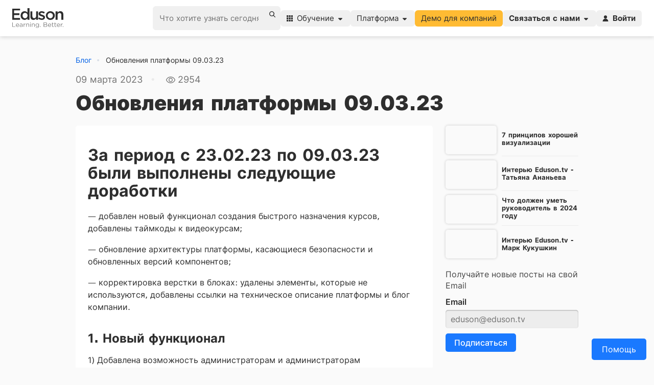

--- FILE ---
content_type: text/html; charset=utf-8
request_url: https://www.eduson.tv/ru/blog/update-09032023
body_size: 18690
content:
<!DOCTYPE html>
<html xmlns="http://www.w3.org/1999/xhtml" lang="ru" class="page">
<head>
    <meta charset="utf-8">
    <meta name="viewport" content="width=device-width, initial-scale=1">
    <meta content="utf-8" http-equiv="encoding">
    <meta http-equiv="X-UA-Compatible" content="IE=edge">
    <meta http-equiv="Access-Control-Allow-Origin" content="http://www.eduson.tv">

    <meta name="description" content="Доработки, выполненные за спринт">
<meta name="keywords" content="">
<title>Обновления платформы 09.03.23</title>
        <meta property="og:description" content="Доработки, выполненные за спринт"/>
    <meta property="og:image" content="https://downloads.eduson.tv/posts/pictures/000/000/313/original/%D0%93%D0%BB%D0%B0%D0%B2%D0%BD%D0%B0%D1%8F.png">
    <meta property="og:site_name" content="Eduson">
    <meta property="og:title" content="Обновления платформы 09.03.23">
    <meta property="og:url" content="https://www.eduson.tv/ru/blog/update-09032023">

<meta property="fb:admins" content="1015806388" />
<meta property="fb:app_id" content="412974785457884" />
<meta property="og:type" content="website" />
<meta name="google-site-verification" content="Zf2d3q9zYuknlFCT1V_dh66rGbxeLTMkW2eKaka6m3I" />
<meta name='yandex-verification' content='445800db5465b716' />

<!-- Android  -->
<meta name="theme-color" content="#FFFFFF">
<meta name="mobile-web-app-capable" content="yes">

<!-- iOS -->
<meta name="apple-mobile-web-app-title" content="Eduson">
<meta name="apple-mobile-web-app-capable" content="yes">
<meta name="apple-mobile-web-app-status-bar-style" content="black-translucent">

<!-- Windows  -->
<meta name="msapplication-navbutton-color" content="#FFFFFF">
<meta name="msapplication-TileColor" content="#FFFFFF">
<meta name="msapplication-TileImage" href="https://www.eduson.tv/assets/favicons/icon-144x144-0571de490fa2076ed5ecc17adf355e94c2b02c75fa32c90b3df9e44e4a5f8c7c.png">

<!-- Pinned Sites  -->
<meta name="application-name" content="Eduson">
<meta name="msapplication-tooltip" content="Eduson">
<meta name="msapplication-starturl" content="/">

<!-- Tap highlighting  -->
<meta name="msapplication-tap-highlight" content="no">

<!-- UC Mobile Browser  -->
<meta name="full-screen" content="yes">
<meta name="browsermode" content="application">

<!-- Disable night mode for this page  -->
<meta name="nightmode" content="enable/disable">

<!-- Layout mode -->
<meta name="layoutmode" content="fitscreen/standard">

<!-- imagemode - show image even in text only mode  -->
<meta name="imagemode" content="force">

<link rel="icon" href="https://www.eduson.tv/assets/favicons/favicon-fef25373ed2dc1538b85ba749d114cdb6bc08c32dd3652c25b981af65354c42f.ico">

<!-- Main Link Tags  -->
<link rel="icon" type="image/png" sizes="16x16" href="https://www.eduson.tv/assets/favicons/touch-icon-ipad-4782e5cc8a12aafdcbda9dcd2bca667d09da5e1c888a238fc23101a6717ea9df.png">
<link rel="icon" type="image/png" sizes="32x32" href="https://www.eduson.tv/assets/favicons/touch-icon-ipad-4782e5cc8a12aafdcbda9dcd2bca667d09da5e1c888a238fc23101a6717ea9df.png">
<link rel="icon" type="image/png" sizes="48x48" href="https://www.eduson.tv/assets/favicons/touch-icon-ipad-4782e5cc8a12aafdcbda9dcd2bca667d09da5e1c888a238fc23101a6717ea9df.png">

<!-- iOS  -->
<link rel="apple-touch-icon" href="https://www.eduson.tv/assets/favicons/touch-icon-iphone-d88416f27ed0a8da2d51da29348d604066cbbbed00f614f0276753b8b6ac82ff.png">
<link rel="apple-touch-icon" sizes="76x76" href="https://www.eduson.tv/assets/favicons/touch-icon-ipad-4782e5cc8a12aafdcbda9dcd2bca667d09da5e1c888a238fc23101a6717ea9df.png">
<link rel="apple-touch-icon" sizes="120x120" href="https://www.eduson.tv/assets/favicons/touch-icon-iphone-retina-107e7649825efb6e636b17e07331ed7d619c5d09aa960459d5f524687d5d2ca7.png">
<link rel="apple-touch-icon" sizes="152x152" href="https://www.eduson.tv/assets/favicons/touch-icon-ipad-retina-c9fbdc81d29309b11fe0f862bd5cbbf1be167947f3f947f24b04f1ea08be4059.png">
<link rel="apple-touch-icon" sizes="180x180" href="https://www.eduson.tv/assets/favicons/icon-180x180-d29986d15d59f2e801eb7cd98390819ddf38cb6d74c019625bc6c723fdc5e23e.png">

<!-- Startup Image  -->
<link
    rel="apple-touch-startup-image"
    media="(device-width: 320px)"
    href="https://www.eduson.tv/assets/favicons/touch-icon-start-up-320x480-426ff08b7856a9572382e22c6d81c7b91f779ffdef0a9e8b630a3935e0307554.png"
/>
<link
    rel="apple-touch-startup-image"
    media="(device-width: 320px) and (-webkit-device-pixel-ratio: 2) and (orientation: portrait)"
    href="https://www.eduson.tv/assets/favicons/launch-640x920-203a5a5f4c2dfb02c2b281306221e978883439ddb823b6f9f8d648d742b1c63b.png"
/>
<link
    rel="apple-touch-startup-image"
    media="(device-width: 375px) and (device-height: 667px) and (-webkit-device-pixel-ratio: 2) and (orientation: portrait)"
    href="https://www.eduson.tv/assets/favicons/launch-750x1294-61cc0dbff10d2ccb6e91c762812aaeb2fd4b469f7c653138f757601b9c425c65.png"
/>
<link
    rel="apple-touch-startup-image"
    media="(device-width: 414px) and (device-height: 736px) and (-webkit-device-pixel-ratio: 3) and (orientation: portrait)"
    href="https://www.eduson.tv/assets/favicons/launch-1242x2148-9a8b56107c21609cc04a8a0188add4796239328086769a01d88c4f245ef473af.png"
/>
<link
    rel="apple-touch-startup-image"
    media="screen and (device-width: 320px) and (device-height: 568px) and (-webkit-device-pixel-ratio: 2) and (orientation: landscape)"
    href="https://www.eduson.tv/assets/favicons/launch-1136x640-85770b58ed286b6e721a9a3fe2982fd0f8ee9974389ab6c81234655f359940c9.png"
/>
<link
    rel="apple-touch-startup-image"
    media="screen and (device-width: 375px) and (device-height: 812px) and (-webkit-device-pixel-ratio: 3) and (orientation: landscape)"
    href="https://www.eduson.tv/assets/favicons/launch-2436x1125-f7e5ba2334a693ec640f4ce949ac0dd96c241d427f2f2547bb532ecb41106395.png"
/>
<link
    rel="apple-touch-startup-image"
    media="screen and (device-width: 414px) and (device-height: 896px) and (-webkit-device-pixel-ratio: 2) and (orientation: landscape)"
    href="https://www.eduson.tv/assets/favicons/launch-1792x828-307dab8de41cd612134254ccb8914991374ce2583c35c1547d80e3ace41ba529.png"
/>
<link
    rel="apple-touch-startup-image"
    media="screen and (device-width: 414px) and (device-height: 896px) and (-webkit-device-pixel-ratio: 2) and (orientation: portrait)"
    href="https://www.eduson.tv/assets/favicons/launch-828x1792-9f4f050b8896076e4fc6daa34af5feecb2821f30787b903d6b0600564d39cdfd.png"
/>
<link
    rel="apple-touch-startup-image"
    media="screen and (device-width: 375px) and (device-height: 667px) and (-webkit-device-pixel-ratio: 2) and (orientation: landscape)"
    href="https://www.eduson.tv/assets/favicons/launch-1334x750-0bbaa9e51bf023cc993422fdb15671a4493bf40a61a8d430aaf3aac5aedafca1.png"
/>
<link
    rel="apple-touch-startup-image"
    media="screen and (device-width: 414px) and (device-height: 896px) and (-webkit-device-pixel-ratio: 3) and (orientation: portrait)"
    href="https://www.eduson.tv/assets/favicons/launch-1242x2688-bd0f35ef741c88763b0a410c55c3fc501dd4de789abd5347449b7c238903861a.png"
/>
<link
    rel="apple-touch-startup-image"
    media="screen and (device-width: 414px) and (device-height: 736px) and (-webkit-device-pixel-ratio: 3) and (orientation: landscape)"
    href="https://www.eduson.tv/assets/favicons/launch-2208x1242-c803df1b6f414cacfef118e8f9f7ea729da75c0eea910d116a8421ba48869835.png"
/>
<link
    rel="apple-touch-startup-image"
    media="screen and (device-width: 375px) and (device-height: 812px) and (-webkit-device-pixel-ratio: 3) and (orientation: portrait)"
    href="https://www.eduson.tv/assets/favicons/launch-1125x2436-bc3a32efbbe8104fbfdd7841342c6042f7821b76cccb1f69abe44a22687daee1.png"
/>
<link
    rel="apple-touch-startup-image"
    media="screen and (device-width: 414px) and (device-height: 736px) and (-webkit-device-pixel-ratio: 3) and (orientation: portrait)"
    href="https://www.eduson.tv/assets/favicons/launch-1242x2208-87b08cebf24de69a3d7599aaba966cf4b002a153c616b8b55c75cca58f8850e7.png"
/>
<link
    rel="apple-touch-startup-image"
    media="screen and (device-width: 1024px) and (device-height: 1366px) and (-webkit-device-pixel-ratio: 2) and (orientation: landscape)"
    href="https://www.eduson.tv/assets/favicons/launch-2732x2048-34a07b5739d0db8904b78143a577024093e8355a90b86b92a5197c0686290776.png"
/>
<link
    rel="apple-touch-startup-image"
    media="screen and (device-width: 414px) and (device-height: 896px) and (-webkit-device-pixel-ratio: 3) and (orientation: landscape)"
    href="https://www.eduson.tv/assets/favicons/launch-2688x1242-7772d38476f76aba5f026c2ff2d70db9deff84d3e95908d602702ff11dea6d60.png"
/>
<link
    rel="apple-touch-startup-image"
    media="screen and (device-width: 834px) and (device-height: 1112px) and (-webkit-device-pixel-ratio: 2) and (orientation: landscape)"
    href="https://www.eduson.tv/assets/favicons/launch-2224x1668-122c8b4e14835a35dcaa1623af8cc58fa427d01feaab8ddce10b160cf67ce23a.png"
/>
<link
    rel="apple-touch-startup-image"
    media="screen and (device-width: 375px) and (device-height: 667px) and (-webkit-device-pixel-ratio: 2) and (orientation: portrait)"
    href="https://www.eduson.tv/assets/favicons/launch-750x1334-40025ca612fac267b31b4c59198b2624acc7f5ee14b28fc51b205f69ebfc7973.png"
/>
<link
    rel="apple-touch-startup-image"
    media="screen and (device-width: 1024px) and (device-height: 1366px) and (-webkit-device-pixel-ratio: 2) and (orientation: portrait)"
    href="https://www.eduson.tv/assets/favicons/launch-2048x2732-89cc32ba26d80476d79132f50ed1148ae2225c76fa3f6699a2a1bc9ce513a73b.png"
/>
<link
    rel="apple-touch-startup-image"
    media="screen and (device-width: 834px) and (device-height: 1194px) and (-webkit-device-pixel-ratio: 2) and (orientation: landscape)"
    href="https://www.eduson.tv/assets/favicons/launch-2388x1668-9e2263b56d79e579009157cae8c593f8251c2d9df24784e583517e078b4de167.png"
/>
<link
    rel="apple-touch-startup-image"
    media="screen and (device-width: 834px) and (device-height: 1112px) and (-webkit-device-pixel-ratio: 2) and (orientation: portrait)"
    href="https://www.eduson.tv/assets/favicons/launch-1668x2224-4536ce57e3b050893e0fb106a5184ff09365b9b723122ba97d5513899cabe857.png"
/>
<link
    rel="apple-touch-startup-image"
    media="screen and (device-width: 320px) and (device-height: 568px) and (-webkit-device-pixel-ratio: 2) and (orientation: portrait)"
    href="https://www.eduson.tv/assets/favicons/launch-640x1136-59d53cd05c0748945ae5732efff7390acc4cdebaa8a5a216070db2e422f13d26.png"
/>
<link
    rel="apple-touch-startup-image"
    media="screen and (device-width: 834px) and (device-height: 1194px) and (-webkit-device-pixel-ratio: 2) and (orientation: portrait)"
    href="https://www.eduson.tv/assets/favicons/launch-1668x2388-a120e5e8a38ec158f898ab086caba3edf69f2acceebac6e58dfffe30e76c202e.png"
/>
<link
    rel="apple-touch-startup-image"
    media="screen and (device-width: 768px) and (device-height: 1024px) and (-webkit-device-pixel-ratio: 2) and (orientation: landscape)"
    href="https://www.eduson.tv/assets/favicons/launch-2048x1536-1b367c6b12cd05b04ddb8c6aeda777ee6dc8d28dda44b5b8213229fb07e34164.png"
/>
<link
    rel="apple-touch-startup-image"
    media="screen and (device-width: 768px) and (device-height: 1024px) and (-webkit-device-pixel-ratio: 2) and (orientation: portrait)"
    href="https://www.eduson.tv/assets/favicons/launch-1536x2048-ba69fc95d180cad851a7507626124129b444e3b57a252dcf9161ce5f63f41687.png"
/>


<!-- Pinned Tab  -->
<link rel="mask-icon" size="any" color="#0188D1" href="https://www.eduson.tv/assets/favicons/favicon-5729f3e4684a3f255e3f6f0b0f5251d9304edaac224cbac3e516213ab1700e86.svg">

<!-- Android  -->
<link rel="icon" sizes="192x192" href="https://www.eduson.tv/assets/favicons/icon-192x192-6360b72aa99da304a40afb0934491eaa86dc92b2c2c31f36151a5c1298160ba7.png">
<link rel="icon" sizes="128x128" href="https://www.eduson.tv/assets/favicons/icon-128x128-484df759b7d292daae1f2c4d562bfe95a9ae229e039fe3a19069c9fa98a62be8.png">

<!-- UC Browser  -->
<link rel="apple-touch-icon-precomposed" sizes="57x57" href="https://www.eduson.tv/assets/favicons/icon-52x52-e5ed9c48e06c76ed3cf22cd213cd89163e32ba316251c91ca8aff0cb8c7e3964.png">
<link rel="apple-touch-icon" sizes="72x72" href="https://www.eduson.tv/assets/favicons/icon-72x72-1195c5db599d1afc1955d27b44c22d2a767d35c800d45852431710522ee2f170.png">

<!-- Manifest.json  -->
<link rel="manifest" href="/manifest.json" />

    <link rel="alternate" hreflang="ru" href="https://www.eduson.tv/ru/blog/update-09032023" />
    <link rel="alternate" hreflang="en" href="https://www.eduson.tv/blog/update-09032023" />


    <meta name="csrf-param" content="authenticity_token" />
<meta name="csrf-token" content="fvq1bFXF51ufnSlXkEn3i5Z2B7SCI15D0HulTQslHGfj16zufAiJzRhICoMqqHsqDqlJIgg+h1zSFn4L2pQX2Q==" />
    

    <script>
        window.userToken = ""
        window.currentLocale = "ru"
    </script>

    <!-- VITE  -->
    
    <link rel="stylesheet" media="all" href="https://www.eduson.tv/vite/assets/app-desktop-BfDyFZAf.css" />
    <script src="https://www.eduson.tv/vite/assets/application-nUSJh0Yt.js" crossorigin="anonymous" type="module"></script><link rel="modulepreload" href="https://www.eduson.tv/vite/assets/_plugin-vue_export-helper-Dt3e4scK.js" as="script" crossorigin="anonymous">
<link rel="modulepreload" href="https://www.eduson.tv/vite/assets/video-js.min-CIR0S6Dm.js" as="script" crossorigin="anonymous">
<link rel="modulepreload" href="https://www.eduson.tv/vite/assets/lafarge@2x-D4Md2HSo.js" as="script" crossorigin="anonymous">
<link rel="modulepreload" href="https://www.eduson.tv/vite/assets/eduson-academy-logo-U2WIyN2r.js" as="script" crossorigin="anonymous">
<link rel="modulepreload" href="https://www.eduson.tv/vite/assets/jquery-DqFSbmqF.js" as="script" crossorigin="anonymous"><link rel="stylesheet" media="screen" href="https://www.eduson.tv/vite/assets/application-VEs839wW.css" />
<link rel="stylesheet" media="screen" href="https://www.eduson.tv/vite/assets/video-js-19wCqtN0.css" />
<link rel="stylesheet" media="screen" href="https://www.eduson.tv/vite/assets/lafarge@2x-Dim3YlJN.css" />

    <!-- Error Tracking by Sentry -->
<script src="https://cdn.ravenjs.com/3.19.1/raven.min.js" crossorigin="anonymous"></script>

<script>
  Raven.config('https://2dc67ebd96c2481ea758091084233159@sentry.dev.eduson.tv/7').install();

</script>

    <!-- Yandex.Metrika counter -->
<script>
   (function(m,e,t,r,i,k,a){m[i]=m[i]||function(){(m[i].a=m[i].a||[]).push(arguments)};
   m[i].l=1*new Date();k=e.createElement(t),a=e.getElementsByTagName(t)[0],k.async=1,k.src=r,a.parentNode.insertBefore(k,a)})
   (window, document, "script", "https://mc.yandex.ru/metrika/tag.js", "ym");
   ym(52399453, "init", {
        clickmap:true,
        trackLinks:true,
        accurateTrackBounce:true,
        webvisor:true
   });
</script>
<noscript><div><img src="https://mc.yandex.ru/watch/52399453" style="position:absolute; left:-9999px;" alt="" /></div></noscript>
<!-- /Yandex.Metrika counter -->

    <script src="https://www.eduson.tv/assets/application-40e799a8c17d82b03479d2b27e003f21949bb6f2610af13c8d972b52f3132ac5.js"></script>

    <link rel="resource" type="application/l10n" href="/assets/locale.properties"/>
    
    <script src="https://www.google.com/recaptcha/api.js?render=6LfTzIsUAAAAAGm9RHvrq7YLE_g2urDBurLe6vPp"></script>

</head>

<body class="
    page__body show-notification
    
    
    
  "
  data-jwplayer-flash=&quot;https://www.eduson.tv/player7/jwplayer.flash.swf&quot; data-jwplayer-skin=&quot;https://www.eduson.tv/player7/skins/six.css&quot; data-jwplayer-primary=&quot;html5&quot;
>
    

    <script>
  var I18n = I18n || {};
  window.I18n.t = {"courses":{"h":" ч","min":" мин","uncomplicated_courses":"Незавершенные курсы","new_courses":"Новые курсы","all_presets":"Все подборки","presets":"Подборки курсов","select_topic":"Выбрать тему курса","search_placeholder":"Что хотите узнать сегодня?","started":"Начали","finished":"завершено","continue":"Продолжить","full_only":"Только в полной версии","progress":"Прогресс: ","topic_all_courses":"Все курсы на эту тему","prescription_all":"Все назначенные программы","show_completed":"Показать завершенные","hide_completed":"Скрыть завершенные","assignment":"Назначение","late":"просрочено","where_to_begin":"С чего начать…","filter":"Фильтры","show_only":"Показывать только","languages":"Язык курса","new_first":"Сначала новые","plan":"План обучения","completed_to":"Все курсы по этой теме","all_on_topic":"Все курсы по этой теме","days_left":{"one":"день","few":"дня","many":"дней","other":"дней"},"current_days":"Осталось","quiz":"Квиз","audition":"Тренажер","dialog":"Диалоговый тренажер","long":"Видеокурс","business_case":"Бизнес-кейс","presentation":"Интерактивная презентация","short":"Мини-курс","practical_task":"Практическое задание","materials":"Translation missing: ru.course.type.materials","summary":"Саммари книги","interview":"Интервью","search":"Поиск","open":"Открыть","results":"Результатов","with_diploma":"Только с дипломом","no_diplomas":"Список завершенных курсов пока пуст","filter_clear":"Сбросить фильтры","similar_courses":"Похожие курсы","signup_signin":"Уже есть аккаунт?","signup_signin_link":"Войдите"},"careers":{"editor":{"title":"Редактор профессий","adding_career_aspects":"Добавление навыков профессии","not_published":"Не опубликована","published":"Опубликована","edit_career":"Редактировать название и обложку","edit_aspect":"Редактировать навык","h_learning":"ч. обучения","add_aspect":"Добавить навык и курсы","changes_saved":"Изменения сохранены","changes_saved_auto":"Это происходит автоматически, пока профессия не опубликована","publish":"Опубликовать","adding_to":"Назначить сотрудникам","save_changes":"Сохранить изменения","open_in_catalog":"Открыть в каталоге","continue":"Продолжить","unpublished":"Снять с публикации"}}}
</script>



        <header
    id="app-header"
    class="
        app-header main-header main-header-top
        
        -links
    "
>
    <div class="app-header__left">

                <a class="app-header__logo" href="/ru">
                    <img alt="Eduson" class="app-header__logo-img" width="100" height="40" src="https://www.eduson.tv/assets/eduson-398deb2fd06cbc13aacb008a3d2b98a4762f9030f9936a5501a222524b2ce6fe.svg" />
</a>
    </div>
    <div class="app-header__right">
        <div class="vjs">
            <app-search search_url="https://www.eduson.tv/ru/search">
        </div>
        <div class="app-header__item app-menu-item app-menu-item--wide app-menu-item--dropdown">
            <button class="app-menu-item__start-btn app-menu-item__start-btn--dropdown app-menu-item__start-btn--with-icon app-menu-item__start-btn--learning" type="button">
                Обучение
            </button>
            <div class="app-menu-item__panel">
                <div class="app-menu-item__row scrollable">
                    <div class="app-menu-item__col app-menu-item__col--right-bordered">
                        <ul class="app-menu-item__list">
                                    <li class="app-menu-item__item">
                                        <a class="app-menu-item__link " href="/ru/courses">Библиотека</a>
                                    </li>
                                    <li class="app-menu-item__item">
                                        <a class="app-menu-item__link " href="/ru/careers">Профессии</a>
                                    </li>
                                    <li class="app-menu-item__item">
                                        <a class="app-menu-item__link " href="/ru/competences">Тесты</a>
                                    </li>
                        </ul>
                    </div>
                    <div class="app-menu-item__row">
                                <div class="app-menu-item__col">
                                    <ul class="app-menu-item__list">
                                            <li class="app-menu-item__item">
                                                <a class="app-menu-item__link app-menu-item__link--active" href="/ru/presets">Подборки курсов</a>
                                            </li>
                                                <li class="app-menu-item__item">
                                                    <a class="app-menu-item__link " href="/ru/topics/290">Аналитика</a>
                                                </li>
                                                <li class="app-menu-item__item">
                                                    <a class="app-menu-item__link " href="/ru/topics/89">Аудит</a>
                                                </li>
                                                <li class="app-menu-item__item">
                                                    <a class="app-menu-item__link " href="/ru/topics/95">Логистика</a>
                                                </li>
                                                <li class="app-menu-item__item">
                                                    <a class="app-menu-item__link " href="/ru/topics/43">Право</a>
                                                </li>
                                                <li class="app-menu-item__item">
                                                    <a class="app-menu-item__link " href="/ru/topics/14">HR</a>
                                                </li>
                                                <li class="app-menu-item__item">
                                                    <a class="app-menu-item__link " href="/ru/topics/296">Тестирование</a>
                                                </li>
                                                <li class="app-menu-item__item">
                                                    <a class="app-menu-item__link " href="/ru/topics/278">Веб-разработка</a>
                                                </li>
                                                <li class="app-menu-item__item">
                                                    <a class="app-menu-item__link " href="/ru/topics/240">Саммари книг</a>
                                                </li>
                                                <li class="app-menu-item__item">
                                                    <a class="app-menu-item__link " href="/ru/topics/303">JavaScript</a>
                                                </li>
                                                <li class="app-menu-item__item">
                                                    <a class="app-menu-item__link " href="/ru/topics/318">Гибкие навыки</a>
                                                </li>
                                                <li class="app-menu-item__item">
                                                    <a class="app-menu-item__link " href="/ru/topics/315">Маркетплейсы</a>
                                                </li>
                                                <li class="app-menu-item__item">
                                                    <a class="app-menu-item__link " href="/ru/topics/330">Закупки</a>
                                                </li>
                                                <li class="app-menu-item__item">
                                                    <a class="app-menu-item__link " href="/ru/topics/276">Data Science</a>
                                                </li>
                                                <li class="app-menu-item__item">
                                                    <a class="app-menu-item__link " href="/ru/topics/304">Работа с SQL</a>
                                                </li>
                                                <li class="app-menu-item__item">
                                                    <a class="app-menu-item__link " href="/ru/topics/309">Нейросети</a>
                                                </li>
                                                <li class="app-menu-item__item">
                                                    <a class="app-menu-item__link " href="/ru/topics/288">Управление проектами и продуктами</a>
                                                </li>
                                    </ul>
                                </div>
                                <div class="app-menu-item__col">
                                    <ul class="app-menu-item__list">
                                                <li class="app-menu-item__item">
                                                    <a class="app-menu-item__link " href="/ru/topics/275">Дизайн</a>
                                                </li>
                                                <li class="app-menu-item__item">
                                                    <a class="app-menu-item__link " href="/ru/topics/88">Производство</a>
                                                </li>
                                                <li class="app-menu-item__item">
                                                    <a class="app-menu-item__link " href="/ru/topics/274">Психология</a>
                                                </li>
                                                <li class="app-menu-item__item">
                                                    <a class="app-menu-item__link " href="/ru/topics/300">IT-разработка</a>
                                                </li>
                                                <li class="app-menu-item__item">
                                                    <a class="app-menu-item__link " href="/ru/topics/283">Работа с текстом</a>
                                                </li>
                                                <li class="app-menu-item__item">
                                                    <a class="app-menu-item__link " href="/ru/topics/305">Кадровое делопроизводство</a>
                                                </li>
                                                <li class="app-menu-item__item">
                                                    <a class="app-menu-item__link " href="/ru/topics/301">Программирование на Python</a>
                                                </li>
                                                <li class="app-menu-item__item">
                                                    <a class="app-menu-item__link " href="/ru/topics/284">Бухгалтерия</a>
                                                </li>
                                                <li class="app-menu-item__item">
                                                    <a class="app-menu-item__link " href="/ru/topics/281">Методология и обучение</a>
                                                </li>
                                                <li class="app-menu-item__item">
                                                    <a class="app-menu-item__link " href="/ru/topics/186">Управление командой</a>
                                                </li>
                                                <li class="app-menu-item__item">
                                                    <a class="app-menu-item__link " href="/ru/topics/286">ПО для работы</a>
                                                </li>
                                                <li class="app-menu-item__item">
                                                    <a class="app-menu-item__link " href="/ru/topics/331">Строительство</a>
                                                </li>
                                                <li class="app-menu-item__item">
                                                    <a class="app-menu-item__link " href="/ru/topics/252">Продажи</a>
                                                </li>
                                                <li class="app-menu-item__item">
                                                    <a class="app-menu-item__link " href="/ru/topics/26">Маркетинг</a>
                                                </li>
                                                <li class="app-menu-item__item">
                                                    <a class="app-menu-item__link " href="/ru/topics/30">Финансы</a>
                                                </li>
                                                <li class="app-menu-item__item">
                                                    <a class="app-menu-item__link " href="/ru/topics/113">Другое</a>
                                                </li>
                                    </ul>
                                </div>
                    </div>
                </div>
            </div>
        </div>

            <div class="app-header__item app-menu-item app-menu-item--dropdown">
                <button class="app-menu-item__start-btn app-menu-item__start-btn--dropdown" type="button">
                    Платформа
                </button>
                <div class="app-menu-item__panel">
                    <ul class="app-menu-item__list">
                        <div class="app-menu-item__col app-menu-item__col--platform">
                            <li class="app-menu-item__item">
                                <a class="app-menu-item__link " data-goal="Features" href="/ru/features">Фичи</a>
                            </li>
                                <li class="app-menu-item__item">
                                    <a class="app-menu-item__link " data-goal="About" href="/ru/team">О компании</a>
                                </li>
                            <li class="app-menu-item__item">
                                <a class="app-menu-item__link selected" data-goal="Blog" href="/ru/blog">Блог</a>
                            </li>
                                <li class="app-menu-item__item">
                                    <a class="app-menu-item__link " href="/ru/tags/media?nav=true">Медиа</a>
                                </li>
                        </div>
                    </ul>
                </div>
            </div>

                <div class="app-menu-item__item">
                    <a class="app-menu-item__start-btn app-menu-item__start-btn--demo j-show-popup" data-goal="Demo" data-popup-selector="j-separate-registration-popup" data-ga-category="request_demo_button" data-ga-event="click" data-ga-label="head_menu_button" href="/ru/pre-trial">Демо для компаний</a>
                </div>
            <div class="app-header__item app-menu-item app-menu-item--dropdown">
                <button class="app-menu-item__start-btn app-menu-item__start-btn--dropdown bold-font" type="button">
                    Связаться с нами
                </button>
                <div class="app-menu-item__panel">
                    <div class="app-menu-item__col">
                        <h3 class="mb-10">Телефон для связи <br>с командой B2B:</h3>
                        <p class="mb-5"><a class="link-btn link-btn--main-font bold-font" href="tel:+74951828333">+7 (495) 182-83-33</a></p>
                        <p><a class="link-btn link-btn--main-font bold-font" href="tel:+78001008633">+7 (800) 100-86-33</a></p>
                    </div>
                </div>
            </div>

                <div class="app-header__item app-menu-item">
                    <button class="app-menu-item__start-btn app-menu-item__start-btn--with-icon app-menu-item__start-btn--login bold-font j-login j-show-login-part-popup" data-goal="Sign_in" type="button">
                        Войти
                    </button>
                </div>
    </div>
</header>


    
      <!--- Metrika -->
<script>
  (function (d, w, c) {
    (w[c] = w[c] || []).push(function() {
        try {
            w.yaCounter = new Ya.Metrika({id:28371961,
                    webvisor:true,
                    clickmap:true,
                    trackLinks:true,
                    accurateTrackBounce:true});

        } catch(e) { }
    });

    var n = d.getElementsByTagName("script")[0],
        s = d.createElement("script"),
        f = function () { n.parentNode.insertBefore(s, n); };
    s.type = "text/javascript";
    s.async = true;
    s.src = (d.location.protocol == "https:" ? "https:" : "http:") + "//mc.yandex.ru/metrika/watch.js";
    if (w.opera == "[object Opera]") {
        d.addEventListener("DOMContentLoaded", f, false);
    } else { f(); }
  })(document, window, "yandex_metrika_callbacks");

  window.waitFor = window.waitFor || [];
  window.waitFor.push('yaCounter');
</script>
<noscript><div><img src="//mc.yandex.ru/watch/28371961" style="position:absolute; left:-9999px;" alt="" /></div></noscript>

   <!-- Google Analytics -->
<script>
  (function(i,s,o,g,r,a,m){i['GoogleAnalyticsObject']=r;i[r]=i[r]||function(){
    (i[r].q=i[r].q||[]).push(arguments)},i[r].l=1*new Date();a=s.createElement(o),
    m=s.getElementsByTagName(o)[0];a.async=1;a.src=g;m.parentNode.insertBefore(a,m)
  })(window,document,'script','//www.google-analytics.com/analytics.js','ga');

  ga('create', 'UA-39536742-1', {
    cookieDomain: 'eduson.tv',
    allowLinker: true
  });


  ga('send', 'pageview');

  window.waitFor = window.waitFor || [];
  window.waitFor.push('ga');
</script>


<!-- Custom -->
<script type="text/javascript">
  var firedEvents = {};

  function reachGoal(name, params) {
    if (typeof yaCounter != 'undefined') {
      try {
        if (params.label) {
          yaCounter.reachGoal(name, { label: params.label });
        } else if (params.type_client) {
          yaCounter.reachGoal(name, { type_client: params.type_client });
        } else {
          yaCounter.reachGoal(name);
        }
      } catch(e) {
        console.warn(e);
      }
    }

    if (typeof ga != 'undefined') {
      try {
        const category = params.category || 'common'

        if (params.label) {
          ga('send', 'event', category, name, params.label);
        } else {
          ga('send', 'event', category, name);
        }
      } catch(e) {
        console.warn(e);
      }
    }
  }

  function trackEvent(name, params) {
    if (!name) {
      throw 'Empty event name';
    }

    params = params || {};

    if (firedEvents[name] && !params.multiple) {
      return;
    }

    firedEvents[name] = 1;

    var ready = true;

    var waitFor = window.waitFor || [];

    for (var i = 0; i < waitFor.length; i++) {
      if (typeof window[waitFor[i]] == 'undefined') {
        ready = false;
      }
    }

    if (ready) {
      try {
        var data = { event: { name: name, user_id: '' } };
        if (typeof params.eventable_id !== 'undefined' && params.eventable_id !== null) data.event.eventable_id = params.eventable_id;
        if (typeof params.eventable_type !== 'undefined' && params.eventable_type !== null) data.event.eventable_type = params.eventable_type;
        var url = '/ru/events'

        $.post(url, data);
      } catch(e) {
        console.warn(e);
      }

      reachGoal(name);
    } else {
      setTimeout(function() { trackEvent(name, params) }, 1000);
    }
  }

  // activity tracker
  var activityTimeoutId, isActive = true, activeTimeout = 60000;

  function setupTracker() {
    this.addEventListener('mousemove', resetTimer, false);
    this.addEventListener('mousedown', resetTimer, false);
    this.addEventListener('keypress', resetTimer, false);
    this.addEventListener('DOMMouseScroll', resetTimer, false);
    this.addEventListener('mousewheel', resetTimer, false);
    this.addEventListener('touchmove', resetTimer, false);
    this.addEventListener('MSPointerMove', resetTimer, false);

    startTimer();
  }

  function startTimer() {
    activityTimeoutId = window.setTimeout(goInactive, activeTimeout);
  }

  function resetTimer() {
    window.clearTimeout(activityTimeoutId);

    goActive();
  }

  function goActive() {
    startTimer();

    isActive = true;
  }

  function goInactive() {
    isActive = false;
  }

  function trackTime() {
    if (isActive) {
      $.post('/track', {});
    }

    setTimeout(trackTime, activeTimeout);
  }

    $(document).on('click', '[data-goal]', function (e) {
      reachGoal($(e.target).data('goal'), { label: $(e.target).data('label') })
    });


    // user visited cabinet stats

























</script>

<script>
  function set_experiment_data(expId, expVar) {
    try {
      ga('set', 'expId', expId);
      ga('set', 'expVar', expVar);
    } catch(e) { }
  };


  window.set_ga_custom_dimension = function(name, value) {
    console.log(name, value);
    try{ ga('set', name, value) } catch(e){}
  };
  window.counters_track_pageview = function(url) {
    try{ window.yaCounter.hit(url); } catch(e){}
    try{ ga('send', 'pageview', url) } catch(e){}
  };
  window.counters_track_event = function(category, action, label) {
    console.log(category, action, label);
    try{ window.yaCounter.reachGoal(category +'-'+ action, {label: label}) } catch(e){}
    try{ ga('send', 'event', category, action, label) } catch(e){}
  };
  window.track_page_changing_for_webvisor = function() {
    try{ window.yaCounter.hit(window.location.href) } catch(e){}
  }
</script>

<div id="script_block" class="script_block"></div>
<div id="script_ad" class="script_ad" style="display:none;">

</div>

<script>
  document.getElementById('script_block').appendChild(document.getElementById('script_ad'));
  document.getElementById('script_ad').style.display = 'block';
</script>




    <div class="page-content">
    <div class="page-inner">
        <nav class="breadcrumbs">
            <ul class="breadcrumbs__list">
                <li class="breadcrumbs__item"><a href="/ru/blog">Блог</a></li>
                <li class="breadcrumbs__item">Обновления платформы 09.03.23</li>
            </ul>
        </nav>
        <div class="blog__details blog-details">
            <span>09 марта 2023</span>
            <span class="icon icon--regular icon--views">2954</span>
        </div>
        <h1 class="longread-title">Обновления платформы 09.03.23</h1>
        <div class="content-with-nav">
            <div class="content-with-nav__main">
                <div class="post longread j-post">
                    <div class="intro" style="background-position: right 0px; background-image:url(https://downloads.eduson.tv/materials/files/000/004/497/original/%D0%9D%D0%BE%D0%B2_%D0%BF%D0%BE%D0%B4%D0%BB%D0%BE%D0%B6%D0%BA%D0%B0.png)">   


<h1>За период с 23.02.23 по 09.03.23 были выполнены следующие доработки</h1>
<p>— добавлен новый функционал создания быстрого назначения курсов, добавлены таймкоды к видеокурсам;
<p>— обновление архитектуры платформы, касающиеся безопасности и обновленных версий компонентов;
<p>— корректировка верстки в блоках: удалены элементы, которые не используются, добавлены ссылки на техническое описание платформы и блог компании.
 </div> 
 
 <h2>1. Новый функционал</h2>
 
<p>
1) Добавлена возможность администраторам и администраторам подразделений делать "быстрое назначение" прямо из карточки курса. 

<p><img src=https://downloads.eduson.tv/attachments/files/000/006/865/original/%D0%A1%D0%BD%D0%B8%D0%BC%D0%BE%D0%BA_%D1%8D%D0%BA%D1%80%D0%B0%D0%BD%D0%B0_2023-03-10_173334.png></p> 

<p><img src=https://downloads.eduson.tv/attachments/files/000/006/864/original/%D0%A1%D0%BD%D0%B8%D0%BC%D0%BE%D0%BA_%D1%8D%D0%BA%D1%80%D0%B0%D0%BD%D0%B0_2023-03-10_173206.png></p> 

<p>
2) Добавлена ссылка на обновленный блог Eduson. Ссылка на Мероприятия переехали в выпадающее меню.
<p><img src=https://downloads.eduson.tv/attachments/files/000/006/867/original/%D0%A1%D0%BD%D0%B8%D0%BC%D0%BE%D0%BA_%D1%8D%D0%BA%D1%80%D0%B0%D0%BD%D0%B0_2023-03-20_122530.png></p> 

<p>
3) Для видеокурсов добавили отображение таймкодов для упрощения навигации по роликам

<p><img src=https://downloads.eduson.tv/attachments/files/000/006/862/original/%D0%A1%D0%BD%D0%B8%D0%BC%D0%BE%D0%BA_%D1%8D%D0%BA%D1%80%D0%B0%D0%BD%D0%B0_2023-03-10_172902.png></p> 

<p>
Если администраторам необходимо добавить таймкоды к собственным курсам, просьба обратиться к нам по адресу <a href="r.sladkov@eduson.tv">r.sladkov@eduson.tv.</a> Мы детально разберем ваш запрос. 
 
 <h2>2. Обновления архитектуры</h2>
 <p>
1) Продолжаем обновление платформы на новую Ruby 3.2.1;

<p>
2) Выполнено обновления части библиотеки Video.js для устранения встречающихся ошибок при воспроизведении видео на платформе;

 <p>
3) Выполнен рефакторинг кода, касающийся верстки - отключен старый код, который используется для устаревших версий браузеров;

<p>
4) В мобильном приложении добавили возможность закрыть пройденный курс ("Х" при завершении курса).

<p>
<p>
<h2>Спасибо, что развиваетесь вместе с нами!</h2>
<p>Сладков Роман,<br><b>Проджект-менеджер ИТ</b> в Eduson</p>
                </div>
            </div>
            <div class="content-with-nav__aside">
                <section class="blog-nav-section">
                            <article class="inline-course inline-course--small">
                                    <a class="inline-course__image-holder" href="https://www.eduson.tv/ru/blog/7-principov-horoshej-vizualizacii">
                                        <img class="inline-course__image" src="https://downloads.eduson.tv/posts/pictures/000/000/344/original/Gilroy-5.png" alt="">
                                    </a>
                                <div class="inline-course__main">
                                    <h3 class="inline-course__title"><a class="inline-course__title-link" href="https://www.eduson.tv/ru/blog/7-principov-horoshej-vizualizacii">7 принципов хорошей визуализации</a></h3>
                                </div>
                            </article>
                            <article class="inline-course inline-course--small">
                                    <a class="inline-course__image-holder" href="https://www.eduson.tv/ru/blog/tatiana-ananeva">
                                        <img class="inline-course__image" src="https://downloads.eduson.tv/posts/pictures/000/000/348/original/%D0%A2%D0%B0%D1%82%D1%8C%D1%8F%D0%BD%D0%B0_%D0%90%D0%BD%D0%B0%D0%BD%D1%8C%D0%B5%D0%B2%D0%B0.png" alt="">
                                    </a>
                                <div class="inline-course__main">
                                    <h3 class="inline-course__title"><a class="inline-course__title-link" href="https://www.eduson.tv/ru/blog/tatiana-ananeva">Интерью Eduson.tv - Татьяна Ананьева</a></h3>
                                </div>
                            </article>
                            <article class="inline-course inline-course--small">
                                    <a class="inline-course__image-holder" href="https://www.eduson.tv/ru/blog/CHto-dolzhen-umet-rukovoditel-v-2024-godu">
                                        <img class="inline-course__image" src="https://downloads.eduson.tv/posts/pictures/000/000/343/original/Gilroy-5.png" alt="">
                                    </a>
                                <div class="inline-course__main">
                                    <h3 class="inline-course__title"><a class="inline-course__title-link" href="https://www.eduson.tv/ru/blog/CHto-dolzhen-umet-rukovoditel-v-2024-godu">Что должен уметь руководитель в 2024 году</a></h3>
                                </div>
                            </article>
                            <article class="inline-course inline-course--small">
                                    <a class="inline-course__image-holder" href="https://www.eduson.tv/ru/blog/mark-kukushkin">
                                        <img class="inline-course__image" src="https://downloads.eduson.tv/posts/pictures/000/000/347/original/%D0%9C%D0%B0%D1%80%D0%BA_%D0%9A%D1%83%D0%BA%D1%83%D1%88%D0%BA%D0%B8%D0%BD.png" alt="">
                                    </a>
                                <div class="inline-course__main">
                                    <h3 class="inline-course__title"><a class="inline-course__title-link" href="https://www.eduson.tv/ru/blog/mark-kukushkin">Интерью Eduson.tv - Марк Кукушкин</a></h3>
                                </div>
                            </article>
                </section>
                    <section class="blog-nav-section">
                        <form class="j-subscription-form" method="post">
                            <div class="j-input-holder"><!-- Hide it after subscription -->
                                <p class="dark-font-color mb-10">Получайте новые посты на&nbsp;свой Email</p>
                                <label class=" labeled-field">
                                    <span class="labeled-field__label">Email</span>
                                    <input type="email" name="email" class="labeled-field__input"  value="" placeholder="eduson@eduson.tv">
                                </label>
                                <button class="mt-10 regular-btn action-btn">Подписаться</button>
                            </div>
                            <div class="dark-font-color j-subscription-success hide">Вы успешно подписались на рассылку!</div>
                        </form>
                    </section>
            </div>
        </div>
    </div>
</div>

<div class="vjs">
    <post></post>
</div>

<script>
    $('.j-subscription-form').on('submit', function(event) {
        event.preventDefault();
        var $email = $('.j-subscription-form input[name=email]');
        var email = $email.val();
        if(!email.length || !valid_email(email)){
            $email.addClass('error-field');
        } else {
            $email.removeClass('error-field');
            $('.j-subscription-success').removeClass('hide');
            $('.j-input-holder').addClass('hide');
            $.post("/ru/subscriptions.js", {email: email});
        }
    });
</script>


    <div class="j-separate-registration-popup lazyloadable hide"
         data-lazyloadable-url="/ru/companies/onboarding/separate_registration?redirect_to=%2Fru%2Fblog%2Fupdate-09032023"></div>

    <!-- Popup -->
  <div class="modal j-login-popup j-popup">
      <div class="modal__card modal__card--small j-login-part-popup">
          <!-- login -->
          <div class="modal__header">
              <h3 class="modal__title">Вход</h3>
          </div>

          <div class="modal__main">
              <form class="simple_form new_user" id="sign_in_form" data-type="json" novalidate="novalidate" action="/users/sign_in?language=ru" accept-charset="UTF-8" data-remote="true" method="post">
                  <div class="relative">
                      <label class="labeled-field modal__field">
                          <span class="labeled-field__label">
                                Email
                          </span>
                          <input autofocus="autofocus" id="sign_in_form_user_email" class="labeled-field__input" type="email" value="" name="user[email]" />
                      </label>
                      <label class="labeled-field modal__field">
                          <span class="labeled-field__label">Пароль</span>
                          <input class="labeled-field__input" type="password" name="user[password]" id="user_password" />
                      </label>
                      <input type="hidden" name="redirect_to" id="redirect_to" class="j-redirect-to" autocomplete="off" />
                      <input type="submit" style="position: absolute; left: -9999px; width: 1px; height: 1px;"/>
                      <div class="field-caption error-caption mt-10 j-field-error j-field-error-wrong-credentials" style="display: none">
                        Неправильный Email или пароль
                      </div>
                      <div class="loader loader--block j-login-popup-loader hide">
                          <div class="loader__icon"></div>
                      </div>
                  </div>
                  <div class="modal__footer">
                      <button type="button" class="regular-btn action-btn mr-10 j-login-submit">Войти</button>
                          <button type="button" class="link-btn j-forgot-password popup-trigger" data-target-popup=".j-restore-password-popup">Я забыл пароль</button>
                  </div>
</form>          </div>
          <button class="remove-btn modal__close j-hide-popup" type="button" aria-label="Закрыть"></button>
      </div>

      <div class="modal__card modal__card--small showing j-registration-part-popup">
      </div>
  </div>

  <!-- Popup -->
  <div class="modal j-popup j-restore-password-popup">
      <div class="modal__card modal__card--small">
          <header class="modal__header">
              <h3 class="modal__title">Сбросить свой пароль</h3>
          </header>
          <div class="modal__main">
              <p class="modal__text mb-7">Забыли пароль? Просто введите Email, который вы использовали при регистрации, и мы отправим вам ссылку для сброса пароля.</p>
              <form class="simple_form new_user" id="restore_form" novalidate="novalidate" action="/users/password?language=ru" accept-charset="UTF-8" data-remote="true" method="post">
                  <label class="labeled-field j-password-restore-label">
                      <span class="labeled-field__label">Email</span>
                      <input autofocus="autofocus" id="reset_pass_form_user_email" class="labeled-field__input j-password-restore-field" type="text" value="" name="user[email]" />
                      <span class="labeled-field__caption labeled-field__caption--error j-field-error j-password-restore-field-error" style="display: none">Пользователь с таким Email не обнаружен</span>
                      <span class="labeled-field__caption labeled-field__caption--error j-field-error j-password-restore-field-error-alcon" style="display: none">
                        Восставление пароля для вашей компании не предусмотрено. Перейдите
                        <a class="link-btn link-btn--red link-btn--underline" href="https://alcon.okta.com/app/alcon_edusonelearningplatform_1/exk17d9t9b7j0Slyc358/sso/saml?SAMLRequest=jZG9bsIwFEZfJZunYJMEQiyChMqCRBdoO3RB144pKY6d%2Bt4g%2BvZNQJVoh6qTZes75%2F54jtDYVi47Orqt%2BegMUrRENIFq7x68w64xYWfCudbmebsp2ZGoRck5WO3dyFQd9gededczyKH38EHJNVirQJ9YtOqdtYNB%2BBv3J4KR9g2Htr097W9GYw0EV7u31gIdfGj2Y24up3FeFVSo%2FF3s7KdOJzOO6K%2F1WLRelWw%2FUaoo1AxikSVVnGWVimfTcRqrwzTVVQqZKnQfRezM2iGBo5IlIslikcdJ9iRymeVSiFcWvfTjXDtORoJFl8Y6lEOhknXBSQ9Yo3TQGJSk5W75uJF9UML36u6R9m%2BmDZ689pYt5kNaXrsLi%2F8uujEEFRDM%2BT19u%2F382MUX">
                        домен компании</a> и выполните вход, используя корпоративные данные.
                      </span>
                  </label>
                  <div class="modal__footer mt-20">
                      <button class="regular-btn action-btn restore-pass-submit j-restore-submit" type="button">Отправить</button>
                      <input type="submit" style="position: absolute; left: -9999px; width: 1px; height: 1px;"/>
                  </div>
</form>          </div>
          <button class="remove-btn modal__close j-hide-popup" type="button" aria-label="Закрыть"></button>
      </div>
  </div>

  <!-- Popup -->
  <div class="modal j-popup j-restore-password-res-popup">
      <div class="modal__card modal__card--blank modal__card--small text-center">
          <button class="remove-btn modal__close j-hide-popup" type="button" aria-label="Закрыть"></button>
          <img srcset="icons-v2/reset-pass@2x.png 2x" class="modal__icon" width="200" height="174" src="https://www.eduson.tv/assets/icons-v2/reset-pass-6199a97a2efe62743a97b98209987cf4ce17cdebd68446acf61410470c16c7f2.png" />
          <h3 class="modal__title">Пожалуйста, проверьте свой Email</h3>
          <p class="modal__text mt-5">Вам было отправлено сообщение с инструкциями по восстановлению пароля.</p>
      </div>
  </div>

  <!-- Popup -->
  <div class="modal j-popup j-sent-password-res-popup">
    <div class="modal__card modal__card--blank modal__card--small text-center">
        <button class="remove-btn modal__close j-hide-popup" type="button" aria-label="Закрыть"></button>
        <img class="modal__icon" width="200" height="174" src="https://www.eduson.tv/assets/icons-v2/reset-pass-6199a97a2efe62743a97b98209987cf4ce17cdebd68446acf61410470c16c7f2.png" />
        <h3 class="modal__title">Пожалуйста, проверьте свой Email</h3>
        <p class="modal__text mt-5">Вам было отправлено сообщение с данными для входа.</p>
    </div>
  </div>

    
    
    <button class="screenshot-feedback-trigger j-sf-trigger action-btn">Помощь</button>

<div class="modal j-popup j-our-feedback-popup hide">
    <div class="modal__card modal__card--small">
        <button class="remove-btn modal__close j-hide-popup" type="button" aria-label="Закрыть"></button>
        <div class="modal__header">
            <h3 class="modal__title">Отправьте ваше сообщение</h3>
        </div>
        <div class="modal__main">
            <div class="j-feedback-form">
                        <p class="modal__text mb-10">
                            Вы обратились в поддержку корпоративных клиентов <b>Eduson.tv</b>.
                        </p>

                        <p class="modal__text mb-10">
                            Если ваш запрос связан с курсами <b>Eduson Academy</b> (стоимость, оплата и т.д.)
                            и вопросы по закрывающим документам, то просим направить его по адресу
                            <a href="mailto:academy@eduson.tv">academy@eduson.tv</a>.
                            Кураторы готовы ответить на ваши вопросы, а также направить необходимые документы.
                        </p>

                        <p class="modal__text mb-10">
                            Если ваш запрос связан с корпоративным обучением для сотрудников (от 30 сотрудников),
                            просим отправить письмо на адрес <a href="mailto:b2b@eduson.tv">b2b@eduson.tv</a>.
                        </p>

                        <p class="modal__text mb-10">
                            Остались вопросы, опишите их и мы ответим.
                        </p>
                <label class="labeled-field mb-10 ">
                    <span class="labeled-field__label">Email</span>
                    <input type="email" name="email" class="labeled-field__input j-our-feedback-email" value="">
                    <span class="labeled-field__caption labeled-field__caption--error j-field-error j-field-error-email" style="display: none">
                        Email
                        <span class="j-error-empty j-email-error" style="display: none">не может быть пустым</span>
                        <span class="j-error-incorrect j-email-error" style="display: none">неверный</span>
                    </span>
                </label>
                <label class="labeled-field mb-20">
                    <span class="labeled-field__label">Ваше сообщение</span>
                    <textarea name="message" class="labeled-field__input j-our-feedback-message" autofocus></textarea>
                    <span class="labeled-field__caption labeled-field__caption--error j-field-error j-field-error-message" style="display: none">Сообщение не может быть пустым</span>
                </label>
                <label class="checkbox">
                    <input class="checkbox__input j-our-feedback-add-screenshot" type="checkbox" name="subscribe" checked>
                    <span class="checkbox__label">Автоматически прикрепить снимок моего экрана.</span>
                </label>
                <button class="regular-btn action-btn mt-25 j-our-feedback-submit" type="button">Отправить отзыв</button>
            </div>
            <div class="j-feedback-form-result hide">
                <p class="modal__text modal__text--large">Мы всё проверим и исправим. <br>Спасибо, что помогаете нам стать лучше!</p>
            </div>
        </div>
    </div>
</div>

<script type="text/javascript">
    $('.j-sf-trigger').click(function(){
        show_popup('.j-our-feedback-popup');
        $('.j-our-feedback-message').focus();
    });

    $('.j-our-feedback-submit').click(function(event){
        event.preventDefault();
        if($('.j-our-feedback-email').val().length && valid_email($('.j-our-feedback-email').val()) && $('.j-our-feedback-message').val().length) {
            $('.j-our-feedback-popup').addClass('loading');
            if($('.j-our-feedback-add-screenshot:checked').length) {
                $('.j-our-feedback-popup').removeClass('showing');
                  var proxy_url = 'https://www.eduson.tv/ru/image_proxy'

                html2canvas(document.body, {
                  proxy: proxy_url,
                  onrendered: function(canvas) {
                    send_feedback(canvas.toDataURL('image/jpeg'))
                    $('.j-our-feedback-popup').addClass('showing');
                  }
                });
            } else {
                send_feedback('');
            }
            $('.j-our-feedback-popup').removeClass('loading').find('.j-feedback-form').hide();
            $('.j-feedback-form-result').removeClass('hide');
        } else {
            if ($('.j-our-feedback-message').val().length) {
                $('.j-field-error-message').hide();
            } else {
                $('.j-field-error-message').show();
            }

            $('.j-email-error').hide();
            if (!$('.j-our-feedback-email').val().length) {
                $('.j-field-error-email').show();
                $('.j-error-empty').show()
            } else if (!valid_email($('.j-our-feedback-email').val())) {
                $('.j-field-error-email').show();
                $('.j-error-incorrect').show()
            } else {
                $('.j-field-error-email').hide();
            }
        }
    });

    function send_feedback(image) {
        $.post("/ru/feedback.js",
                {name: 'Anonymous',
                email: $('.j-our-feedback-email').val(),
                message: $('.j-our-feedback-message').val(),
                url: window.location.href,
                image: image}
        );
    }
</script>

    
    

    
    
    
    
    
    
    
    
    

    
    
    



    


        <footer
    id="app-footer"
    class="
        main-footer
        app-footer
        app-footer--no-company
        
        
        
        
        j-app-footer
    "
>
    <div class="page-inner page-inner--wide">
        <div class="app-footer__content">
            <div class="app-footer__col app-footer__col--start">
                <div class="mb-auto">

                            <a class="app-footer__logo" href="/ru">
                                <img alt="Eduson" class="app-footer__logo-img" width="100" height="40" src="https://www.eduson.tv/assets/eduson-398deb2fd06cbc13aacb008a3d2b98a4762f9030f9936a5501a222524b2ce6fe.svg" />
</a>
                </div>

                    <ul class="app-footer__social social">
                        <li class="social__item">
                            <a class="social__link social__link--dzen" href="https://dzen.ru/eduson_academy" target="_blank" rel="noreferrer noopener">
                                <span class="visually-hidden">Дзен</span>
                            </a>
                        </li>
                        <li class="social__item">
                            <a class="social__link social__link--vk" href="https://vk.com/eduson_academy" target="_blank" rel="noreferrer noopener">
                                <span class="visually-hidden">ВКонтакте</span>
                            </a>
                        </li>
                        <li class="social__item">
                            <a class="social__link social__link--tg j-send-ym-data" href="tg://resolve?domain=edusondaily" target="_blank" rel="noreferrer noopener" data-ya-id="28371961" data-ya-action="reachGoal" data-ya-title="goto_tg_footer">
                                <span class="visually-hidden">Телеграм</span>
                            </a>
                        </li>
                        <li class="social__item">
                            <a class="social__link social__link--youtube j-send-ym-data" href="https://www.youtube.com/@EdusonTV" target="_blank" rel="noreferrer noopener" data-ya-id="28371961" data-ya-action="reachGoal" data-ya-title="goto_tg_footer">
                                <span class="visually-hidden">Youtube</span>
                            </a>
                        </li>
                    </ul>
                <ul class="app-footer__social social social--apps">
                    <li class="social__item">
                        <a class="social__link social__link--store" href="https://apps.apple.com/us/app/eduson/id1458333781" target="_blank" rel="noreferrer noopener">
                            <span class="visually-hidden">App Store</span>
                        </a>
                    </li>
                    <li class="social__item">
                        <a class="social__link social__link--play" href="https://play.google.com/store/apps/details?id=tv.eduson.app&hl=ru&gl=US" target="_blank" rel="noreferrer noopener">
                            <span class="visually-hidden">Google Play</span>
                        </a>
                    </li>
                    <li class="social__item">
                        <a class="social__link social__link--apk" href="https://downloads.eduson.tv/materials/files/000/005/939/original/Eduson.tv_1.0.6.apk" target="_blank" rel="noreferrer noopener">
                            <span class="visually-hidden">Apk</span>
                        </a>
                    </li>
                    <li class="social__item social__item--rustore">
                        <a class="social__link social__link--rustore" href="https://www.rustore.ru/catalog/app/tv.eduson.app" target="_blank" rel="noreferrer noopener">
                            <span class="visually-hidden">RuStore</span>
                        </a>
                    </li>
                </ul>
            </div>

            <div class="app-footer__col app-footer__col--first">
                <section class="app-footer__section">
                    <h3 class="app-footer__title mb-7">Eduson.tv</h3>
                    <ul>
                            <li class="app-footer__item">
                                <a class="app-footer__link" href="/ru/team">О компании</a>
                            </li>

                        <li class="app-footer__item">
                            <a class="app-footer__link" href="/ru/software-specifications">Характеристики ПО</a>
                        </li>

                                <li class="app-footer__item">
                                    <a class="app-footer__link" href="/ru/blog">Блог</a>
                                </li>
                            <li class="app-footer__item">
                                <a class="app-footer__link" href="/ru/features">Фичи</a>
                            </li>

                    </ul>
                </section>
                <section class="app-footer__section mt-auto">
                    <h3 class="app-footer__title mb-7">Сменить язык интерфейса</h3>
                    <div class="popover popover--tiny-card popover--hover popover--right">
                        <button class="popover__btn popover__btn--with-arrow-pads popover__btn--dark-bg link-to-language link-to-language--ru j-selected-filter">Русский</button>
                        <div class="popover__panel">
                            <a class="popover__link link-to-language link-to-language--ru mb-5" href="/ru/blog/update-09032023">Русский</a>
                            <a class="popover__link link-to-language link-to-language--en" href="/en/blog/update-09032023">English</a>
                        </div>
                    </div>
                </section>
            </div>
                <div class="app-footer__col app-footer__col--second">
                    <section class="app-footer__section">
                        <h4 class="app-footer__title mb-7">Компаниям</h4>
                        <ul>
                                <li class="app-footer__item">
                                    <a class="app-footer__link" href="/ru/platform">О платформе</a>
                                </li>
                                <li class="app-footer__item">
                                    <a class="app-footer__link" target="_blank" rel="noreferrer noopener" href="/policy-personal-data">Политика обработки ПД</a>
                                </li>
                                <li class="app-footer__item">
                                    <a class="app-footer__link" target="_blank" rel="noreferrer noopener" href="/offer-yl">Оферта для юридических лиц</a>
                                </li>
                                <li class="app-footer__item">
                                    <a class="app-footer__link" target="_blank" rel="noreferrer noopener" href="https://eduson.academy/offer">Оферта для физических лиц</a>
                                </li>
                                <li class="app-footer__item">
                                    <a class="app-footer__link" target="_blank" rel="noreferrer noopener" href="/offer-yl-info">Памятка о работе по оферте</a>
                                </li>
                                <li class="app-footer__item">
                                    <a class="app-footer__link" target="_blank" rel="noreferrer noopener" href="https://downloads.eduson.tv/materials/files/000/008/805/original/ИБ_Eduson.pdf">Политика безопасности</a>
                                </li>
                            <li class="app-footer__item">
                                
                            </li>
                        </ul>
                    </section>
                </div>
                <div class="app-footer__col app-footer__col--academy">
                    <section class="app-footer__section">
                        <h4 class="app-footer__title mb-7">Eduson Academy</h4>
                        <ul>
                            <li class="app-footer__item">
                                <a href="https://eduson.academy/sales-director" class="app-footer__link" target="_blank" rel="noreferrer noopener">Директор по продажам</a>
                            </li>
                            <li class="app-footer__item">
                                <a href="https://eduson.academy/training-and-development" class="app-footer__link" target="_blank" rel="noreferrer noopener">T&D менеджер</a>
                            </li>
                            <li class="app-footer__item">
                                <a href="https://eduson.academy/smm-manager" class="app-footer__link" target="_blank" rel="noreferrer noopener">SMM для бизнеса</a>
                            </li>
                            <li class="app-footer__item">
                                <a href="https://eduson.academy/1c" class="app-footer__link" target="_blank" rel="noreferrer noopener">1C Бухгалтерия 8.3</a>
                            </li>
                            <li class="app-footer__item">
                                <a href="https://eduson.academy/excel" class="app-footer__link" target="_blank" rel="noreferrer noopener">Excel для начинающих</a>
                            </li>
                        </ul>
                    </section>
                </div>
            <div class="app-footer__col app-footer__col--third">
                        <section class="app-footer__section">
                            <h3 class="app-footer__title mb-3">Корпоративный доступ</h3>
                            <p class="app-footer__item"><a class="app-footer__link" href="mailto:b2b@eduson.tv">b2b@eduson.tv</a></p>
                        </section>
                    <section class="app-footer__section">
                        <h3 class="app-footer__title mb-3">Вопросы по платформе</h3>
                        <p class="app-footer__item"><a class="app-footer__link" href="mailto:platform@eduson.tv">platform@eduson.tv</a></p>
                    </section>
                    <section class="app-footer__section">
                        <h3 class="app-footer__title mb-3">Команда B2B</h3>
                        <p class="mb-3"><a class="app-footer__link" href="tel:+74951828333">+7 (495) 182-83-33</a></p>
                        <p class="app-footer__item"><a class="app-footer__link" href="tel:+78001008633">+7 (800) 100-86-33</a></p>
                    </section>
                    <section class="app-footer__section">
                        <h3 class="app-footer__title mb-3">Обучение в Академии Eduson</h3>
                        <p class="app-footer__item"><a class="app-footer__link" href="tel:+78001011404">+7 (800) 101-14-04</a></p>
                    </section>
            </div>
            <div class="app-footer__col app-footer__col--end">
                <a class="app-footer__sk" href="https://navigator.sk.ru/orn/1123244" target="_blank" rel="noreferrer noopener">
                    <span class="visually-hidden">Участник Сколково</span>
                </a>
                <a class="app-footer__reestr" href="https://reestr.digital.gov.ru/reestr/2011859/" target="_blank" rel="noreferrer noopener">
                    Внесены в реестр <br>российского ПО
                </a>
            </div>
        </div>
    </div>
</footer>

<script>
    var APPLICATION_MODE = 'desktop';
    var ATTRIBUTE_NAMES = {
        'email': 'Email',
        'password': 'Новый пароль',
        'name': 'Имя'
    }
</script>
<script src="/placeholders.min.js"></script>


    
    
    



    <script src="https://www.eduson.tv/vite/assets/user_activity-BMKL6P1c.js" crossorigin="anonymous" type="module"></script>

    

</body>
</html>


--- FILE ---
content_type: text/html; charset=utf-8
request_url: https://www.google.com/recaptcha/api2/anchor?ar=1&k=6LfTzIsUAAAAAGm9RHvrq7YLE_g2urDBurLe6vPp&co=aHR0cHM6Ly93d3cuZWR1c29uLnR2OjQ0Mw..&hl=en&v=PoyoqOPhxBO7pBk68S4YbpHZ&size=invisible&anchor-ms=20000&execute-ms=30000&cb=94seliw2wo3p
body_size: 48920
content:
<!DOCTYPE HTML><html dir="ltr" lang="en"><head><meta http-equiv="Content-Type" content="text/html; charset=UTF-8">
<meta http-equiv="X-UA-Compatible" content="IE=edge">
<title>reCAPTCHA</title>
<style type="text/css">
/* cyrillic-ext */
@font-face {
  font-family: 'Roboto';
  font-style: normal;
  font-weight: 400;
  font-stretch: 100%;
  src: url(//fonts.gstatic.com/s/roboto/v48/KFO7CnqEu92Fr1ME7kSn66aGLdTylUAMa3GUBHMdazTgWw.woff2) format('woff2');
  unicode-range: U+0460-052F, U+1C80-1C8A, U+20B4, U+2DE0-2DFF, U+A640-A69F, U+FE2E-FE2F;
}
/* cyrillic */
@font-face {
  font-family: 'Roboto';
  font-style: normal;
  font-weight: 400;
  font-stretch: 100%;
  src: url(//fonts.gstatic.com/s/roboto/v48/KFO7CnqEu92Fr1ME7kSn66aGLdTylUAMa3iUBHMdazTgWw.woff2) format('woff2');
  unicode-range: U+0301, U+0400-045F, U+0490-0491, U+04B0-04B1, U+2116;
}
/* greek-ext */
@font-face {
  font-family: 'Roboto';
  font-style: normal;
  font-weight: 400;
  font-stretch: 100%;
  src: url(//fonts.gstatic.com/s/roboto/v48/KFO7CnqEu92Fr1ME7kSn66aGLdTylUAMa3CUBHMdazTgWw.woff2) format('woff2');
  unicode-range: U+1F00-1FFF;
}
/* greek */
@font-face {
  font-family: 'Roboto';
  font-style: normal;
  font-weight: 400;
  font-stretch: 100%;
  src: url(//fonts.gstatic.com/s/roboto/v48/KFO7CnqEu92Fr1ME7kSn66aGLdTylUAMa3-UBHMdazTgWw.woff2) format('woff2');
  unicode-range: U+0370-0377, U+037A-037F, U+0384-038A, U+038C, U+038E-03A1, U+03A3-03FF;
}
/* math */
@font-face {
  font-family: 'Roboto';
  font-style: normal;
  font-weight: 400;
  font-stretch: 100%;
  src: url(//fonts.gstatic.com/s/roboto/v48/KFO7CnqEu92Fr1ME7kSn66aGLdTylUAMawCUBHMdazTgWw.woff2) format('woff2');
  unicode-range: U+0302-0303, U+0305, U+0307-0308, U+0310, U+0312, U+0315, U+031A, U+0326-0327, U+032C, U+032F-0330, U+0332-0333, U+0338, U+033A, U+0346, U+034D, U+0391-03A1, U+03A3-03A9, U+03B1-03C9, U+03D1, U+03D5-03D6, U+03F0-03F1, U+03F4-03F5, U+2016-2017, U+2034-2038, U+203C, U+2040, U+2043, U+2047, U+2050, U+2057, U+205F, U+2070-2071, U+2074-208E, U+2090-209C, U+20D0-20DC, U+20E1, U+20E5-20EF, U+2100-2112, U+2114-2115, U+2117-2121, U+2123-214F, U+2190, U+2192, U+2194-21AE, U+21B0-21E5, U+21F1-21F2, U+21F4-2211, U+2213-2214, U+2216-22FF, U+2308-230B, U+2310, U+2319, U+231C-2321, U+2336-237A, U+237C, U+2395, U+239B-23B7, U+23D0, U+23DC-23E1, U+2474-2475, U+25AF, U+25B3, U+25B7, U+25BD, U+25C1, U+25CA, U+25CC, U+25FB, U+266D-266F, U+27C0-27FF, U+2900-2AFF, U+2B0E-2B11, U+2B30-2B4C, U+2BFE, U+3030, U+FF5B, U+FF5D, U+1D400-1D7FF, U+1EE00-1EEFF;
}
/* symbols */
@font-face {
  font-family: 'Roboto';
  font-style: normal;
  font-weight: 400;
  font-stretch: 100%;
  src: url(//fonts.gstatic.com/s/roboto/v48/KFO7CnqEu92Fr1ME7kSn66aGLdTylUAMaxKUBHMdazTgWw.woff2) format('woff2');
  unicode-range: U+0001-000C, U+000E-001F, U+007F-009F, U+20DD-20E0, U+20E2-20E4, U+2150-218F, U+2190, U+2192, U+2194-2199, U+21AF, U+21E6-21F0, U+21F3, U+2218-2219, U+2299, U+22C4-22C6, U+2300-243F, U+2440-244A, U+2460-24FF, U+25A0-27BF, U+2800-28FF, U+2921-2922, U+2981, U+29BF, U+29EB, U+2B00-2BFF, U+4DC0-4DFF, U+FFF9-FFFB, U+10140-1018E, U+10190-1019C, U+101A0, U+101D0-101FD, U+102E0-102FB, U+10E60-10E7E, U+1D2C0-1D2D3, U+1D2E0-1D37F, U+1F000-1F0FF, U+1F100-1F1AD, U+1F1E6-1F1FF, U+1F30D-1F30F, U+1F315, U+1F31C, U+1F31E, U+1F320-1F32C, U+1F336, U+1F378, U+1F37D, U+1F382, U+1F393-1F39F, U+1F3A7-1F3A8, U+1F3AC-1F3AF, U+1F3C2, U+1F3C4-1F3C6, U+1F3CA-1F3CE, U+1F3D4-1F3E0, U+1F3ED, U+1F3F1-1F3F3, U+1F3F5-1F3F7, U+1F408, U+1F415, U+1F41F, U+1F426, U+1F43F, U+1F441-1F442, U+1F444, U+1F446-1F449, U+1F44C-1F44E, U+1F453, U+1F46A, U+1F47D, U+1F4A3, U+1F4B0, U+1F4B3, U+1F4B9, U+1F4BB, U+1F4BF, U+1F4C8-1F4CB, U+1F4D6, U+1F4DA, U+1F4DF, U+1F4E3-1F4E6, U+1F4EA-1F4ED, U+1F4F7, U+1F4F9-1F4FB, U+1F4FD-1F4FE, U+1F503, U+1F507-1F50B, U+1F50D, U+1F512-1F513, U+1F53E-1F54A, U+1F54F-1F5FA, U+1F610, U+1F650-1F67F, U+1F687, U+1F68D, U+1F691, U+1F694, U+1F698, U+1F6AD, U+1F6B2, U+1F6B9-1F6BA, U+1F6BC, U+1F6C6-1F6CF, U+1F6D3-1F6D7, U+1F6E0-1F6EA, U+1F6F0-1F6F3, U+1F6F7-1F6FC, U+1F700-1F7FF, U+1F800-1F80B, U+1F810-1F847, U+1F850-1F859, U+1F860-1F887, U+1F890-1F8AD, U+1F8B0-1F8BB, U+1F8C0-1F8C1, U+1F900-1F90B, U+1F93B, U+1F946, U+1F984, U+1F996, U+1F9E9, U+1FA00-1FA6F, U+1FA70-1FA7C, U+1FA80-1FA89, U+1FA8F-1FAC6, U+1FACE-1FADC, U+1FADF-1FAE9, U+1FAF0-1FAF8, U+1FB00-1FBFF;
}
/* vietnamese */
@font-face {
  font-family: 'Roboto';
  font-style: normal;
  font-weight: 400;
  font-stretch: 100%;
  src: url(//fonts.gstatic.com/s/roboto/v48/KFO7CnqEu92Fr1ME7kSn66aGLdTylUAMa3OUBHMdazTgWw.woff2) format('woff2');
  unicode-range: U+0102-0103, U+0110-0111, U+0128-0129, U+0168-0169, U+01A0-01A1, U+01AF-01B0, U+0300-0301, U+0303-0304, U+0308-0309, U+0323, U+0329, U+1EA0-1EF9, U+20AB;
}
/* latin-ext */
@font-face {
  font-family: 'Roboto';
  font-style: normal;
  font-weight: 400;
  font-stretch: 100%;
  src: url(//fonts.gstatic.com/s/roboto/v48/KFO7CnqEu92Fr1ME7kSn66aGLdTylUAMa3KUBHMdazTgWw.woff2) format('woff2');
  unicode-range: U+0100-02BA, U+02BD-02C5, U+02C7-02CC, U+02CE-02D7, U+02DD-02FF, U+0304, U+0308, U+0329, U+1D00-1DBF, U+1E00-1E9F, U+1EF2-1EFF, U+2020, U+20A0-20AB, U+20AD-20C0, U+2113, U+2C60-2C7F, U+A720-A7FF;
}
/* latin */
@font-face {
  font-family: 'Roboto';
  font-style: normal;
  font-weight: 400;
  font-stretch: 100%;
  src: url(//fonts.gstatic.com/s/roboto/v48/KFO7CnqEu92Fr1ME7kSn66aGLdTylUAMa3yUBHMdazQ.woff2) format('woff2');
  unicode-range: U+0000-00FF, U+0131, U+0152-0153, U+02BB-02BC, U+02C6, U+02DA, U+02DC, U+0304, U+0308, U+0329, U+2000-206F, U+20AC, U+2122, U+2191, U+2193, U+2212, U+2215, U+FEFF, U+FFFD;
}
/* cyrillic-ext */
@font-face {
  font-family: 'Roboto';
  font-style: normal;
  font-weight: 500;
  font-stretch: 100%;
  src: url(//fonts.gstatic.com/s/roboto/v48/KFO7CnqEu92Fr1ME7kSn66aGLdTylUAMa3GUBHMdazTgWw.woff2) format('woff2');
  unicode-range: U+0460-052F, U+1C80-1C8A, U+20B4, U+2DE0-2DFF, U+A640-A69F, U+FE2E-FE2F;
}
/* cyrillic */
@font-face {
  font-family: 'Roboto';
  font-style: normal;
  font-weight: 500;
  font-stretch: 100%;
  src: url(//fonts.gstatic.com/s/roboto/v48/KFO7CnqEu92Fr1ME7kSn66aGLdTylUAMa3iUBHMdazTgWw.woff2) format('woff2');
  unicode-range: U+0301, U+0400-045F, U+0490-0491, U+04B0-04B1, U+2116;
}
/* greek-ext */
@font-face {
  font-family: 'Roboto';
  font-style: normal;
  font-weight: 500;
  font-stretch: 100%;
  src: url(//fonts.gstatic.com/s/roboto/v48/KFO7CnqEu92Fr1ME7kSn66aGLdTylUAMa3CUBHMdazTgWw.woff2) format('woff2');
  unicode-range: U+1F00-1FFF;
}
/* greek */
@font-face {
  font-family: 'Roboto';
  font-style: normal;
  font-weight: 500;
  font-stretch: 100%;
  src: url(//fonts.gstatic.com/s/roboto/v48/KFO7CnqEu92Fr1ME7kSn66aGLdTylUAMa3-UBHMdazTgWw.woff2) format('woff2');
  unicode-range: U+0370-0377, U+037A-037F, U+0384-038A, U+038C, U+038E-03A1, U+03A3-03FF;
}
/* math */
@font-face {
  font-family: 'Roboto';
  font-style: normal;
  font-weight: 500;
  font-stretch: 100%;
  src: url(//fonts.gstatic.com/s/roboto/v48/KFO7CnqEu92Fr1ME7kSn66aGLdTylUAMawCUBHMdazTgWw.woff2) format('woff2');
  unicode-range: U+0302-0303, U+0305, U+0307-0308, U+0310, U+0312, U+0315, U+031A, U+0326-0327, U+032C, U+032F-0330, U+0332-0333, U+0338, U+033A, U+0346, U+034D, U+0391-03A1, U+03A3-03A9, U+03B1-03C9, U+03D1, U+03D5-03D6, U+03F0-03F1, U+03F4-03F5, U+2016-2017, U+2034-2038, U+203C, U+2040, U+2043, U+2047, U+2050, U+2057, U+205F, U+2070-2071, U+2074-208E, U+2090-209C, U+20D0-20DC, U+20E1, U+20E5-20EF, U+2100-2112, U+2114-2115, U+2117-2121, U+2123-214F, U+2190, U+2192, U+2194-21AE, U+21B0-21E5, U+21F1-21F2, U+21F4-2211, U+2213-2214, U+2216-22FF, U+2308-230B, U+2310, U+2319, U+231C-2321, U+2336-237A, U+237C, U+2395, U+239B-23B7, U+23D0, U+23DC-23E1, U+2474-2475, U+25AF, U+25B3, U+25B7, U+25BD, U+25C1, U+25CA, U+25CC, U+25FB, U+266D-266F, U+27C0-27FF, U+2900-2AFF, U+2B0E-2B11, U+2B30-2B4C, U+2BFE, U+3030, U+FF5B, U+FF5D, U+1D400-1D7FF, U+1EE00-1EEFF;
}
/* symbols */
@font-face {
  font-family: 'Roboto';
  font-style: normal;
  font-weight: 500;
  font-stretch: 100%;
  src: url(//fonts.gstatic.com/s/roboto/v48/KFO7CnqEu92Fr1ME7kSn66aGLdTylUAMaxKUBHMdazTgWw.woff2) format('woff2');
  unicode-range: U+0001-000C, U+000E-001F, U+007F-009F, U+20DD-20E0, U+20E2-20E4, U+2150-218F, U+2190, U+2192, U+2194-2199, U+21AF, U+21E6-21F0, U+21F3, U+2218-2219, U+2299, U+22C4-22C6, U+2300-243F, U+2440-244A, U+2460-24FF, U+25A0-27BF, U+2800-28FF, U+2921-2922, U+2981, U+29BF, U+29EB, U+2B00-2BFF, U+4DC0-4DFF, U+FFF9-FFFB, U+10140-1018E, U+10190-1019C, U+101A0, U+101D0-101FD, U+102E0-102FB, U+10E60-10E7E, U+1D2C0-1D2D3, U+1D2E0-1D37F, U+1F000-1F0FF, U+1F100-1F1AD, U+1F1E6-1F1FF, U+1F30D-1F30F, U+1F315, U+1F31C, U+1F31E, U+1F320-1F32C, U+1F336, U+1F378, U+1F37D, U+1F382, U+1F393-1F39F, U+1F3A7-1F3A8, U+1F3AC-1F3AF, U+1F3C2, U+1F3C4-1F3C6, U+1F3CA-1F3CE, U+1F3D4-1F3E0, U+1F3ED, U+1F3F1-1F3F3, U+1F3F5-1F3F7, U+1F408, U+1F415, U+1F41F, U+1F426, U+1F43F, U+1F441-1F442, U+1F444, U+1F446-1F449, U+1F44C-1F44E, U+1F453, U+1F46A, U+1F47D, U+1F4A3, U+1F4B0, U+1F4B3, U+1F4B9, U+1F4BB, U+1F4BF, U+1F4C8-1F4CB, U+1F4D6, U+1F4DA, U+1F4DF, U+1F4E3-1F4E6, U+1F4EA-1F4ED, U+1F4F7, U+1F4F9-1F4FB, U+1F4FD-1F4FE, U+1F503, U+1F507-1F50B, U+1F50D, U+1F512-1F513, U+1F53E-1F54A, U+1F54F-1F5FA, U+1F610, U+1F650-1F67F, U+1F687, U+1F68D, U+1F691, U+1F694, U+1F698, U+1F6AD, U+1F6B2, U+1F6B9-1F6BA, U+1F6BC, U+1F6C6-1F6CF, U+1F6D3-1F6D7, U+1F6E0-1F6EA, U+1F6F0-1F6F3, U+1F6F7-1F6FC, U+1F700-1F7FF, U+1F800-1F80B, U+1F810-1F847, U+1F850-1F859, U+1F860-1F887, U+1F890-1F8AD, U+1F8B0-1F8BB, U+1F8C0-1F8C1, U+1F900-1F90B, U+1F93B, U+1F946, U+1F984, U+1F996, U+1F9E9, U+1FA00-1FA6F, U+1FA70-1FA7C, U+1FA80-1FA89, U+1FA8F-1FAC6, U+1FACE-1FADC, U+1FADF-1FAE9, U+1FAF0-1FAF8, U+1FB00-1FBFF;
}
/* vietnamese */
@font-face {
  font-family: 'Roboto';
  font-style: normal;
  font-weight: 500;
  font-stretch: 100%;
  src: url(//fonts.gstatic.com/s/roboto/v48/KFO7CnqEu92Fr1ME7kSn66aGLdTylUAMa3OUBHMdazTgWw.woff2) format('woff2');
  unicode-range: U+0102-0103, U+0110-0111, U+0128-0129, U+0168-0169, U+01A0-01A1, U+01AF-01B0, U+0300-0301, U+0303-0304, U+0308-0309, U+0323, U+0329, U+1EA0-1EF9, U+20AB;
}
/* latin-ext */
@font-face {
  font-family: 'Roboto';
  font-style: normal;
  font-weight: 500;
  font-stretch: 100%;
  src: url(//fonts.gstatic.com/s/roboto/v48/KFO7CnqEu92Fr1ME7kSn66aGLdTylUAMa3KUBHMdazTgWw.woff2) format('woff2');
  unicode-range: U+0100-02BA, U+02BD-02C5, U+02C7-02CC, U+02CE-02D7, U+02DD-02FF, U+0304, U+0308, U+0329, U+1D00-1DBF, U+1E00-1E9F, U+1EF2-1EFF, U+2020, U+20A0-20AB, U+20AD-20C0, U+2113, U+2C60-2C7F, U+A720-A7FF;
}
/* latin */
@font-face {
  font-family: 'Roboto';
  font-style: normal;
  font-weight: 500;
  font-stretch: 100%;
  src: url(//fonts.gstatic.com/s/roboto/v48/KFO7CnqEu92Fr1ME7kSn66aGLdTylUAMa3yUBHMdazQ.woff2) format('woff2');
  unicode-range: U+0000-00FF, U+0131, U+0152-0153, U+02BB-02BC, U+02C6, U+02DA, U+02DC, U+0304, U+0308, U+0329, U+2000-206F, U+20AC, U+2122, U+2191, U+2193, U+2212, U+2215, U+FEFF, U+FFFD;
}
/* cyrillic-ext */
@font-face {
  font-family: 'Roboto';
  font-style: normal;
  font-weight: 900;
  font-stretch: 100%;
  src: url(//fonts.gstatic.com/s/roboto/v48/KFO7CnqEu92Fr1ME7kSn66aGLdTylUAMa3GUBHMdazTgWw.woff2) format('woff2');
  unicode-range: U+0460-052F, U+1C80-1C8A, U+20B4, U+2DE0-2DFF, U+A640-A69F, U+FE2E-FE2F;
}
/* cyrillic */
@font-face {
  font-family: 'Roboto';
  font-style: normal;
  font-weight: 900;
  font-stretch: 100%;
  src: url(//fonts.gstatic.com/s/roboto/v48/KFO7CnqEu92Fr1ME7kSn66aGLdTylUAMa3iUBHMdazTgWw.woff2) format('woff2');
  unicode-range: U+0301, U+0400-045F, U+0490-0491, U+04B0-04B1, U+2116;
}
/* greek-ext */
@font-face {
  font-family: 'Roboto';
  font-style: normal;
  font-weight: 900;
  font-stretch: 100%;
  src: url(//fonts.gstatic.com/s/roboto/v48/KFO7CnqEu92Fr1ME7kSn66aGLdTylUAMa3CUBHMdazTgWw.woff2) format('woff2');
  unicode-range: U+1F00-1FFF;
}
/* greek */
@font-face {
  font-family: 'Roboto';
  font-style: normal;
  font-weight: 900;
  font-stretch: 100%;
  src: url(//fonts.gstatic.com/s/roboto/v48/KFO7CnqEu92Fr1ME7kSn66aGLdTylUAMa3-UBHMdazTgWw.woff2) format('woff2');
  unicode-range: U+0370-0377, U+037A-037F, U+0384-038A, U+038C, U+038E-03A1, U+03A3-03FF;
}
/* math */
@font-face {
  font-family: 'Roboto';
  font-style: normal;
  font-weight: 900;
  font-stretch: 100%;
  src: url(//fonts.gstatic.com/s/roboto/v48/KFO7CnqEu92Fr1ME7kSn66aGLdTylUAMawCUBHMdazTgWw.woff2) format('woff2');
  unicode-range: U+0302-0303, U+0305, U+0307-0308, U+0310, U+0312, U+0315, U+031A, U+0326-0327, U+032C, U+032F-0330, U+0332-0333, U+0338, U+033A, U+0346, U+034D, U+0391-03A1, U+03A3-03A9, U+03B1-03C9, U+03D1, U+03D5-03D6, U+03F0-03F1, U+03F4-03F5, U+2016-2017, U+2034-2038, U+203C, U+2040, U+2043, U+2047, U+2050, U+2057, U+205F, U+2070-2071, U+2074-208E, U+2090-209C, U+20D0-20DC, U+20E1, U+20E5-20EF, U+2100-2112, U+2114-2115, U+2117-2121, U+2123-214F, U+2190, U+2192, U+2194-21AE, U+21B0-21E5, U+21F1-21F2, U+21F4-2211, U+2213-2214, U+2216-22FF, U+2308-230B, U+2310, U+2319, U+231C-2321, U+2336-237A, U+237C, U+2395, U+239B-23B7, U+23D0, U+23DC-23E1, U+2474-2475, U+25AF, U+25B3, U+25B7, U+25BD, U+25C1, U+25CA, U+25CC, U+25FB, U+266D-266F, U+27C0-27FF, U+2900-2AFF, U+2B0E-2B11, U+2B30-2B4C, U+2BFE, U+3030, U+FF5B, U+FF5D, U+1D400-1D7FF, U+1EE00-1EEFF;
}
/* symbols */
@font-face {
  font-family: 'Roboto';
  font-style: normal;
  font-weight: 900;
  font-stretch: 100%;
  src: url(//fonts.gstatic.com/s/roboto/v48/KFO7CnqEu92Fr1ME7kSn66aGLdTylUAMaxKUBHMdazTgWw.woff2) format('woff2');
  unicode-range: U+0001-000C, U+000E-001F, U+007F-009F, U+20DD-20E0, U+20E2-20E4, U+2150-218F, U+2190, U+2192, U+2194-2199, U+21AF, U+21E6-21F0, U+21F3, U+2218-2219, U+2299, U+22C4-22C6, U+2300-243F, U+2440-244A, U+2460-24FF, U+25A0-27BF, U+2800-28FF, U+2921-2922, U+2981, U+29BF, U+29EB, U+2B00-2BFF, U+4DC0-4DFF, U+FFF9-FFFB, U+10140-1018E, U+10190-1019C, U+101A0, U+101D0-101FD, U+102E0-102FB, U+10E60-10E7E, U+1D2C0-1D2D3, U+1D2E0-1D37F, U+1F000-1F0FF, U+1F100-1F1AD, U+1F1E6-1F1FF, U+1F30D-1F30F, U+1F315, U+1F31C, U+1F31E, U+1F320-1F32C, U+1F336, U+1F378, U+1F37D, U+1F382, U+1F393-1F39F, U+1F3A7-1F3A8, U+1F3AC-1F3AF, U+1F3C2, U+1F3C4-1F3C6, U+1F3CA-1F3CE, U+1F3D4-1F3E0, U+1F3ED, U+1F3F1-1F3F3, U+1F3F5-1F3F7, U+1F408, U+1F415, U+1F41F, U+1F426, U+1F43F, U+1F441-1F442, U+1F444, U+1F446-1F449, U+1F44C-1F44E, U+1F453, U+1F46A, U+1F47D, U+1F4A3, U+1F4B0, U+1F4B3, U+1F4B9, U+1F4BB, U+1F4BF, U+1F4C8-1F4CB, U+1F4D6, U+1F4DA, U+1F4DF, U+1F4E3-1F4E6, U+1F4EA-1F4ED, U+1F4F7, U+1F4F9-1F4FB, U+1F4FD-1F4FE, U+1F503, U+1F507-1F50B, U+1F50D, U+1F512-1F513, U+1F53E-1F54A, U+1F54F-1F5FA, U+1F610, U+1F650-1F67F, U+1F687, U+1F68D, U+1F691, U+1F694, U+1F698, U+1F6AD, U+1F6B2, U+1F6B9-1F6BA, U+1F6BC, U+1F6C6-1F6CF, U+1F6D3-1F6D7, U+1F6E0-1F6EA, U+1F6F0-1F6F3, U+1F6F7-1F6FC, U+1F700-1F7FF, U+1F800-1F80B, U+1F810-1F847, U+1F850-1F859, U+1F860-1F887, U+1F890-1F8AD, U+1F8B0-1F8BB, U+1F8C0-1F8C1, U+1F900-1F90B, U+1F93B, U+1F946, U+1F984, U+1F996, U+1F9E9, U+1FA00-1FA6F, U+1FA70-1FA7C, U+1FA80-1FA89, U+1FA8F-1FAC6, U+1FACE-1FADC, U+1FADF-1FAE9, U+1FAF0-1FAF8, U+1FB00-1FBFF;
}
/* vietnamese */
@font-face {
  font-family: 'Roboto';
  font-style: normal;
  font-weight: 900;
  font-stretch: 100%;
  src: url(//fonts.gstatic.com/s/roboto/v48/KFO7CnqEu92Fr1ME7kSn66aGLdTylUAMa3OUBHMdazTgWw.woff2) format('woff2');
  unicode-range: U+0102-0103, U+0110-0111, U+0128-0129, U+0168-0169, U+01A0-01A1, U+01AF-01B0, U+0300-0301, U+0303-0304, U+0308-0309, U+0323, U+0329, U+1EA0-1EF9, U+20AB;
}
/* latin-ext */
@font-face {
  font-family: 'Roboto';
  font-style: normal;
  font-weight: 900;
  font-stretch: 100%;
  src: url(//fonts.gstatic.com/s/roboto/v48/KFO7CnqEu92Fr1ME7kSn66aGLdTylUAMa3KUBHMdazTgWw.woff2) format('woff2');
  unicode-range: U+0100-02BA, U+02BD-02C5, U+02C7-02CC, U+02CE-02D7, U+02DD-02FF, U+0304, U+0308, U+0329, U+1D00-1DBF, U+1E00-1E9F, U+1EF2-1EFF, U+2020, U+20A0-20AB, U+20AD-20C0, U+2113, U+2C60-2C7F, U+A720-A7FF;
}
/* latin */
@font-face {
  font-family: 'Roboto';
  font-style: normal;
  font-weight: 900;
  font-stretch: 100%;
  src: url(//fonts.gstatic.com/s/roboto/v48/KFO7CnqEu92Fr1ME7kSn66aGLdTylUAMa3yUBHMdazQ.woff2) format('woff2');
  unicode-range: U+0000-00FF, U+0131, U+0152-0153, U+02BB-02BC, U+02C6, U+02DA, U+02DC, U+0304, U+0308, U+0329, U+2000-206F, U+20AC, U+2122, U+2191, U+2193, U+2212, U+2215, U+FEFF, U+FFFD;
}

</style>
<link rel="stylesheet" type="text/css" href="https://www.gstatic.com/recaptcha/releases/PoyoqOPhxBO7pBk68S4YbpHZ/styles__ltr.css">
<script nonce="4dEWjL4xd1ZnMZk2Jja5-Q" type="text/javascript">window['__recaptcha_api'] = 'https://www.google.com/recaptcha/api2/';</script>
<script type="text/javascript" src="https://www.gstatic.com/recaptcha/releases/PoyoqOPhxBO7pBk68S4YbpHZ/recaptcha__en.js" nonce="4dEWjL4xd1ZnMZk2Jja5-Q">
      
    </script></head>
<body><div id="rc-anchor-alert" class="rc-anchor-alert"></div>
<input type="hidden" id="recaptcha-token" value="[base64]">
<script type="text/javascript" nonce="4dEWjL4xd1ZnMZk2Jja5-Q">
      recaptcha.anchor.Main.init("[\x22ainput\x22,[\x22bgdata\x22,\x22\x22,\[base64]/[base64]/[base64]/[base64]/[base64]/[base64]/[base64]/[base64]/[base64]/[base64]\\u003d\x22,\[base64]\\u003d\x22,\[base64]/DuGNzKEHCsMOJbWfCs2hsw4HDl8KoXUPDicOZwowgwrgZMsKbAMK3d3nCrGzChBghw4VQWXfCvMKZw5rCtcOzw7DCocOzw58lwpRmwp7CtsKNwqXCn8O/wqISw4XClTHCgXZ0w7XDtMKzw7zDpcOLwp/DlsKJM3PCnMK9U1MGDsK6McKsJDHCusKFw7h7w4/[base64]/DqsKUEMOXw7BHVjbCmw7ChB7Cpn8lWw/[base64]/DlcOBwqXDkkJ5JhvDqcKiO1LDsXZXKDnDnMO2wobDgcO1wqPChSPCgsKUETXCosKfwqkUw7XDtl5WwpwrN8KeU8KCwprDocKkUm1Nw6/DsiApWmdUcsKaw6ljSMOjwoHCr27Djy1iecO2EDPCrsO3w4/CtcKTwonDqwFVTTAadXRSMMKAw5phWXDDiMKWKMK8Yn7CngjClyfCocOGw5zCnDTDu8OEwrXChcObEMO0I8OxLGHCgVgRVcKnw7bDisKkwrfDl8KGw6JAwptdw7XDp8KcfsKzwr/Ck1TClMKEKHbDhMO+woVDDjbClMKSGsOdOcK1w5bCjcKESDTCj17CosKxw4l4wpwzwop1SHMTFC9EwrLCqjLDnylCahBgw4QRT1AAF8OmFlV7w4MGKQQnwoYhb8KvLcKdfR/Dkm7CjsK7w5XDgXHCicOFBTgDMULCl8Kfw57DosK8c8KTfcOWwrTCrFrDv8KsNH3CkMKUKcOLwojDt8O/bFvCkgHDrHrDv8Oqf8OSUMOnRMOcwr8dI8K4worCq8OJdxHCjDAjwqHCuEAiwowKw7TCvcKYw5odGcOewqnDrR3Dm0jDosKgFF1zVcO/w7fDtMKbLHFWw63CicK4wrNKGsOSw47Dv3Z8w7zDqTkow6nCiTIkwq17NsKQwokJw5lAV8O5NE7CnwkfUcKXwqbCpMONwrLCtsORw698YirCmMKVwpnChTRsVMOew7Vsa8O/w4NtYMO/[base64]/CrRMXB3Emw4pgfsKZwpDCqcK4w7puw6HCiMONa8KRwo/CrMOea0HDisKawr0Kw5Auw4BReXIQwrpsOS4zJcK9WGDDr1gSCHAXwonDgsO+bMODfMOtw7sgw6p6w7HCpcKYwpHCqMKoAxXDq0jDnRRRXzDCocOmwpMbey9Iw7HCjltDwofCsMKrMsO2w7URw4lYwq1Pwol1wobDm27ClgrCkiHDgl/DrEldJcOrMcKhSBjDhgPDmC4yAcK/wo/CpMKMw5c5SMOLKMOhwrXCksK0AHbDmMOswpIOwrlHw7XCmcOtQGzCh8KKGMOew7TCtsKrwqIywro0LzvDvsKxX27CqjzCg2oRRmh8WcOOw4PCl2NiHm7DjMKKJcO/OMOiNjYcWmwLIjfCl1LDscK8w7rCk8Kxwp5Bw4PDtTDCiyfCjzPCg8OCw6PCksOUwoIcwrwIHhNIQFp1w5rDr3zDkQfCpR/[base64]/Dp14ww4IpZMODw7tMw7rDucOOF8KXwqXCgA0Ew702P8KUwqsOP38fw47DmcKYRsOpw5ocTATCk8OnUMKZw73CjsOFwqxTJsOHwpHCvsKKMcKYRwLDqsOdwoLCiBzCjjDCnMKgwo/[base64]/[base64]/CrCHCmDDCrCAbA8K3JAjDlCpPwpxbwppkwqPDkEgrwqNlwq3DhMKtw4dowo3DsMKELTR0esKjdsOaRMKJwpvCnkzCnCjCnxEiwrfCr0fDrk0TbsKAw77CusO7w4HCmMOPw47CksOPa8KNwoXDs0/DlBjDm8O6b8OwF8KgJAxrw4PCjk/Di8OaMMOBRMKfMQ0DRsO2bsOzfy/DuVhDTMKYw6XDtsO+w53CqncOw4Imw7dlw7dewr3ChxbCjjMDw7vCnAXCncOeWRwsw61xw6Rdwo0EBMOqwpwrG8KpwovCp8KqfMKGcChRw4TCmsKCBDJrATXChMOow43CjAzDiQbCv8K4By/DnMOjw43DtTxBcMOgwpYPdXQNRsOtwqbDoTLCsio1w5VwO8KbYiAQwq7DhsO+EUgxQhbDs8KTHWXCqRrCiMKCSsO7Y2V9wqpEWcKOwonCuzNsC8KkPcOrGlTCusOZwrJywpTDm3HDn8OZwphGd3MCw43CuMKkwr5ew5VqZcOQRSZPwo/DscKSIG/DgzDCgSxyYcOvw7h2PcOjRHxZw5/DrCBxR8KPScKbwpvDmcOJTsKAwpLDlRXCqcKdJX8eRBQ4CWXDnDvDi8K1HsKWN8OPZU7DikgqRyE9F8O7w7Vsw7LDozgcBk5XI8OTwrxbd2ZYfzdjw5EIwpsVNWZ3KcKmw49LwrxrZHheEnBwCQDCi8O5GlMnwo3CpsKKOcKgFQfCnA/CpgQ8cD/[base64]/XMK6w4fDj8KkwpJpTlVVNcKkI8OGw5kcPMORZMOIFMOTw5zDt1jCtn3Dp8KRwr/CrsKOwrt6Q8O2wonDmFoBADHCniYhw6MOwos5wo7DklHCtMKFw6bDvUwIw77CpsO2AXvClsOKw7IAwrXCr2l5w5Vswrc5w59Hw6rDqsOre8ODwqQSwrlXCMK0AcKEbyrChSbDscOwccKDd8K/wpdLwqJEPcOew5M2wrl5w5QTIsKQw6LCuMO/Uk4Dw7pOwqHDgMOZYMOjw7/CicKuwrFtwonDscKQw7/DgcOyKgg+w69bw6AdQj5Cw71eBsOQI8OHwqpBwopIwpHCscKUwocAIsKRwrPCnsKmPUjDkcOvQBdgw55YZGvDg8OwWsOnwpPCpsKUw5rDng4Qw6nChcKEwrkTw67CgTnChsOGwojCiMKgwqMTFxnCtXY2VsOaXMK9fsOcY8O/bsOLwoMcIBbDq8OwKMOZXzNNJsK5w50/wrnCisKbwr8Pw7fDssOUw7HDl1RTTjxoezxRIwHDl8OJw6nCgsOxaA9jDx7CrMKHJG1Yw6p8bFluwqYJUgFWAcKjw5vCtFIRUMOLNcODbcK5wo1AwrLDnEhKwp7Dk8KlacKYFcOmBsK+wpgkfRLCpV7CkcK/WMO1OyDDm052FyJhwpwLw6vDlcKZw6pyRMOawq4jwoDCvxQXw5TDsTbDksKOREd8w7phNUQUw7rCgTXCjsKLDcKiDx0tQsO5woXCsTzCncKKYsKDwofCunLDhAt/PMKQf3fCr8K/[base64]/[base64]/ChF5TwobCh8K9w6YIw6A5w4bCu8KmdXA+CSvCn1RURMO7PcOmS3bCqcOjZHYkw4XCmsO3w5nCm3XDvcK2TVI4wpVUwpfCgA7Cr8O0w4HCmMOgwr7CpMOxw6xqL8K3XyVpwohBSXlvw55kwr/[base64]/Cu8KHQFBKWXUMwq7CtDfDl2rDuFw/YsKlWSnCsXxMa8KdO8O2NcOBw6fDv8K9ImkAw7vCrMOrw5ceAzBdRDHDkhdPw4XCr8Kwd1fCjkphFiXDuFHDpcKiPgFRLFXDkmVTw7MBw5nCg8ONwojCpXXDo8KCCMOmw7vClDkNwprCgE/DjFYWTWvDlChwwo0zQ8Kqw6MDwolZwr4twocwwrRjTcK7w7oewonDnCsZTC7Cs8KFGMOjZ8OLwpMABcOYPCTCn15rwofCkAXCrl1vwrUiwrg9AwFoDgPDnizDi8OXGMOzcBjDvMOGw5RtAQt3w7zCpcKXXCjDjT9Qw4/DjcKUwr/DksK/[base64]/TTcrwo3DrXdIwppWYsKEHywWD8Ohw7vDocOOwo3DpcOYaMONwrVcQ8KAwo7DjsOswo/[base64]/DgMKbw4PCp2Arw7rCryY3wqzCvMKqwqjDtsKxOEnDmsK0ch5dwoISwoNswojDrXrClg/DhnlKd8KCw6wzYMKLwpkuTEHDt8OPMVgiK8KAwozDrwLCqApLOW55w6TClcOOfcOiwp93wrV0wrMpw59eXMKMw6/[base64]/DssKlwq/Dh2N7w7VaVBd1w6ttVA0aQ3PDh8OFKGTComfCn0jDksOrOEjCl8KGOC7CvFPCrmBUDMOwwrDCqUzDlk0zPR7Ds0HDl8OawrsBKGMkSsOVfsKnwoHDpcOJCirDrh/DmcKoFcOfwojDtMK/Q2TDi1TDhwRKwo7CgMOeO8OYdRp2XVPDosK7NsOldsKqAWbDtMKRGcK9WBHDuCDDssK8P8KwwrBuwobCsMOKw4zDhg8Xe1nDgHUPwp/Cn8KMTsKJwoLDlDzCm8Ofw6nCkMKjKhnDksKXZlkmw7odHFrCk8OHw6LDt8O7Blxjw4Akw43Ch3VDw5o8VhnClC5Bw6DDmV3DvhvDrcK0YizDvcO5wozDk8KFw4oGfy8Fw4EkGcOWS8OjHkzCkMOjwqfCjsOGDsOTwp0BPsOAwo/Cj8KCw7NWJ8Khc8K4URPCg8Ojwp97w5RFwqPCkQLCpMOew4bDvFXDmcK0w5zDocOAYsKiV1RHwqzDnj41LcK+woHCl8OawrfCksKqCsKcw73Dp8OhK8O9wobCssKxwp/Diy0OFX92w7bCkizDj3IywrJYLm17w7Q2cMOWw68fw4vDicOBPcKIX1B+SUXDocOoFwl8RMKKw75tFcOQw7LCikcrc8O5McObw5PCixDDjMOWwolROcOGwoPDiQRAw5fChcOZwrktISJWa8OWQi7CiHIDwpklw4jCjjHCig/DgMO+w44DwpHDlWrChMK9w4bCngbDr8KEccKlw5csTlDCtMKrVicQwpZPw7TCqcO1w4/[base64]/CtWpyMjbDrCo3EWonw5rCmiLCncKJw6HCoShiPcKYRi3Cok7DiCrDqxvDrDnDrMK7w47DsidVwqwlC8OswrbDvW7CpsOmXMO7w7/[base64]/[base64]/[base64]/wqTDl8KSc0N0esK8RCQGbsOIw5XDsDoXwq1PSzzChGVIb0fCnMOcw6jDmMKFPlfDn1ZaYADCukLCnMK2GnfDnU8ewqPChcOnw6nDoznDrngAw4TCpsOVwooXw53CjsOaUcOZDMKrw6TCjMO3PW9sNGbDnMOLPcOqw5cLB8K1fn3Ds8O/BsKRDhbDjQvClcOcw7vDh33CjcKyUsOKw5nCpjAxJCnCuwgRwpbDvsKtNcOFR8K1B8Krw7zDn1fCisOSwpvCvcK0e0M0w4HCpcOiwofCiDwAQcOxw6PCkS9Cwq7DjcKAw7jDu8OPwpvDs8OlNMOmwpfCkEXDuW/DujgRw5ZPwqLDvlszwrvDucKWw4nDkxQWQTpWGsO5acOnScKIa8K7TwZjwrVuwpQfwqN5IX/CjhRiF8KSLsKBw703wqrDqsKMe0LDvW07w5sVwrrCnVN0wqVpwq9fHE3DjlRRGl9ew7zCisOeMsKDGlbDksO/wohiw47DuMOYcsKhw60mwqUOPW5PwqpZEg/CuhfCl3jDgHrDjmbDlRVfwqfCvT/CpsKCwo7CtB7DsMOyYCMuwrZXw6N7wpnCm8OFCg5fwo9qwpocb8OPa8OdBMK0b0x6Q8OpEjTDlsOfYMKpcT0BwpDDn8OSw7PDvsKhPz8Mw4IJDxrDtU/[base64]/Dh8Onw61Hw7fCl23CoUzCmcOMf8OGwpU1esOTw4nDvcOXw4JXwqvDp2vChz1vVzY8FH0WZMOKcCPCniHDsMOIwofDsMOtw6kLw5DCsipEwptEwrTDoMKTd1EfN8K7dsO8RcOOw7vDtcO6w6fCm1PDrAwqGsOvU8KId8KnTsOTwp7CglsqwprCtXtpwrM+w40Uw7/DnsOhwrbDv17DsWvCh8KcJyjDuy/ChMKTDH5lw6Zrw57Ds8KOwp5WBBzCpsO2B2tXEF4bAcObwq9awo47L2Fkw5J0wrnCgsOzw4HDsMOwwrlJe8Klw7UCw6TDosOEwr1gA8KxGx/DrMONw5RMMsODwrfCncOWbMOEw7hUw7sOw69/wrjDqcK5w4gcw5DCskPDmGY1w47DpR7DqzxcC3PDp0DClsOSw7TClijCscO2w7nDuALDoMK/JsKRw7/Ck8KwOxdIw5PDoMOxURvDmW0qwqrDigQpw7MUb1PDnCBIw48KGDvDsjrDtk3CigIwNEMrXMOFw7deDsKtKTbDq8OlwrbDtcONbMOZS8KiwoXDqArDjcKba0BGw4PDnj3DvsK3S8OKEMOEwrXCt8KeTsKrw4/[base64]/[base64]/DuRgTwrnCmsOtKi4TQsOvRsOnwpjDuMOabBjDtsKrw6IVw7YVaAXDgsK1ZSbCgGJRw47CnMKNQsKpwo/CuFogw5LDk8K6GsOHFMOqwrUFDn3Ctj03a0Z9w5rCkTocBsKww7HCgSTDoMOzwq0oNyHCtiXCp8KjwpJsJlpxwpUYbGPCqj/CocOhXwdDwpXDrDgJdVMsZF8gayTDsSNNw54qw5JtA8KDw5pUXsOaesKFwrl+wpQLTA5qw4DCr19twpQsXsOLwp8Xw5rDhm7Dp24PZcObwoFKwqQUA8KcwqXDrwDDtSbDtcKbw6/[base64]/DmsKRXC/[base64]/DucKcw7nCrFfCti7DuMO3wp96w6s6wp1ITU4iw6/[base64]/[base64]/CjyHDnMKXwp0ewr8UwoPCvF/Dq0Vqwr/[base64]/CjB3CkhUyd8K2w7/Dr8OQw61Tw5A8DMKPw5pJFSvCni5+MsO3L8OAUQ8ww752UMKoWcOgwqjCg8Kww4RSYCTDr8KswqrCmwTDpg/DnMOCLcKVw6bDoVzDjWnDj2vCg3M+wpAQb8O4w7DCisOQw5omwq3CpMO8Yy5sw6NvX8OfeEB3w5cmw6vDmllQbnvDlSvCmsK9w49sRsKvwrsYw70mw4bDtsKPDn9AwqnClloKN8KEG8KjOsOrwqTDmGRbY8OlwqjCusO9NHdQw6TDgcOOwrdOTcObw6/[base64]/[base64]/CqVJxLXXCvwAlw4HCmTZIw7/Co8KQaUjCs8Ovw73DvR94EmI+w59ME33Dm0RlwpfDi8KfwpHDgAjCgMOCaGLCu03CgUtDMAd6w5AbWcOFDsKnw5HDlSPDtEHDs11WWnkewrsOJcKGwoxuw5EJHUhfG8OhYVTCm8OvW0EkwqTDgWnCmHXDnD7CpxhhSkwNw6Jyw4vDrVLChH/DmsOFwr0swpPCqQQIKg8MwqPCk2QuJmZkOBfCjcOdw58zwqEjw6E+EcKLBMKZw7gZwoYdH33DqcOYw65Bw7LCvAkpwpENUsKvw43Dt8K0T8KDGmPDosKhw7DDuQRLc2RuwpsNHcOPL8KgQELCisOzw7TCi8OfXcO8c0cEORRkwofCk34uw6fDhALCh202w5zCisKXwq/CiTPDqcK8LHckLcKow7jDold8wrHDmsOlw5DDgcK+SGzCvFhydnhKaFHDi1LCqjTDn0A/w7YZw4zDjMK+X0sYw6HDvcO5w4E9QQrDi8KgaMOIS8O1EcKAwpBiEG46w4sWw6LDh1nCo8KieMKXw77Ds8KTw5PCjT9+ZExqw4dCJcKiw6s2FjjDuhvCqcOaw5jDuMKxw6TCn8K9aHjDr8KlwrXCo1/CvcOaP3bCvcOEwqDDrEnCsjYDw4oGw4TDhMKVRn54c1zCiMO8w6bCqsOpZcKnTMOhccOrSMKBSsKcCyTCqVAFJ8Knw5vDssORwq/ClyYxC8Kdw57Dv8OKXlsswrrCnsKnMnHDoH5cQnHCiAoMNcOhZRTCqRcsdyDCmsOAf27CvgEiw6gpHcOieMKvw4zDv8ONwplywrLCjg7CvMK8wpfDqUkow7LCjsKVwqcCwr1VPsKNw7hFJsKBTkQ/wpLCksKYw4NKwq9kwp/CnsKjUsOhGsOxN8KpG8OAwocxOj3DjF3Dr8OuwpoGcsK1c8K0eB3DncKWw40Qwp3CpkfDjmHDnMOGw6Fxw41VZ8OJwr/CjcOfHcKaMcOvwqjCiTNdwp1YCD1NwrUtwogJwrU0UB0cwq/DgQ8TYMOWwqZCw6PCjzzCsA5xdnPDmWDCm8OVwr5CwqrCng3DgcOEwqbCjsO2QQdcwojCi8OUUsKDw6XDtQ7Co1XCn8KRw4nDlMKiN27CsXrDhmPDjMKRQcOsYGQbYnk/w5TCu1Jswr3Cr8O8fMKyw5/DnFg/w6BxbsOkwq4QPG99Xh/CqT7CuR93BsOBw4hjUcOWwr4qfgjDj21Pw6DDvcKTOsKpbcKKJsOhwrvDmsKGwr5ew4Nsf8OML3/[base64]/ckfClMKyU8OSw7F4w6nCh8KFKcKpCVlMw48wPHsTw4XDj0nDlTzCosK/[base64]/bVglSsObfMK5dyc6ChwPw7bCrnRGw5vCucKMw60zw7nCv8Kpw68WE14bKMOSwq3CtRN4EMOORjB+JQcDw6API8KOwrXDkRBaHEpuCMOAw7kOwoY+wrvCn8OOwqNdYcOzVcO2HQfDrMOMw5BdZsKsKR06RcOcMRzDoiQLw4QXOcOpPMOjwpFIRygTWcK3HQ/Dlz1feSjCsEvCkmVmWMOCw5PCi8K7TjplwqkxwpdYw49uHU0Tw7ZowpfCuSHDgsOzOkosTsOPOzsIwoEgYCEjJQ4kQR8vFcK/TMOoasOtBBjCiwXDrndNwrENWmwtwrHDtsKrw5DDrMK3dlzDtgFOwpsmw4ZCccKOT1PDnGM3SsOcBsKAwrDDnsKNVHttB8OFOG9Vw7/ClXETF2d/Y2NSaxZtb8KdecOVwrQ2AsKTCsONJsOwGMO8O8OrAsKNDMOHw6AqwpM0SMOUw6AeblZDR0UlMsOGenV5UE1hwprDv8OZw6New5R8w644wqZ5FjUiLH/DrsOEw6g6UTnDisOtWsO9w6bDjcO+HcKbZEDCj3TClgk5wpzCoMOyXhLCoMKHTsKdwoZ5w47DtzoXwrkKcmAKwrnDlWLCssOfLMOZw5fDlsOEwpnCsBbDpsKdWMOVwow3wq/Cl8KKw5bCh8OyQcKGAH5zTcOqICTDrkvCosKlM8KNwrnDssOqZgpqwrHCicO7wq5dwqTDuyfDu8Kow77DnsOuwofCmsO8w5lpPhtUYSTCrisAw5wCwqhGFFpWEnjDvMO5wo3CnFPCg8KrFCvCngjChsKTB8KSJ07CpMOrK8KOwoB0LEV9OMKzwp1uw7fDrhFowr/[base64]/F1TDv3ouFcKUwrzCii7CucOpHMONa1NnGnASw51BICbCrDgtw4TDoj/CrVddPRXDrjbDmsOvw7Y7w7TDgMKYEcKVGAxuAsOewqIEaF7DicKcZMK/woPCg1JDLcOlwq8qTcK3w5MgWBltwrlRw7TDhFhlccK3w7rDqMOKdcKewqpcw5tywo9lw5ZEBRsWwpfCmsO5dxPCoxFZdMO/[base64]/BMK+EFFJw54KGy9NwrvDtMKAL2dGwp96wqlMw7ooG8O1d8KGw5/CpcODwonDssOYw78Vw5zCuC1ow73Crh7ClcKRODfCrjXDl8OXK8KxeSs4wpc6w5ZIf17DlwR+wp8Bw593IldRbMO/IcOPS8KRM8OHw6NTw7rCuMOIKUzCqw1CwqgPKcKHw6TDgFBDf2/[base64]/Dt0bDvcOWwr03w7BUGRHDlMO/TEbDhMOLw5jCucKhfiNDCMKNwqDDl0MzeFdgwqI6A3fDvFbDnwICWcK5w7Upw7TDu2vDlWDDpDPDlw7Djy/DrcKgCsKKbXBDw4YBAGtUw4Aywr0XJcKXbRYUTQYwGANUwqnCrXHCi1vCvsOfw7EEwr4nw6vDncOdw4Z8FsO3wo/Do8KXAirDnWPDg8Kbw6M6w7EGwocqV1vDtmURwrdNLRnCkMKqLMO0XTrCkVotY8O2wokoNjwSEMO1w7DCtR0hwpbDscKOw7vDqMOtI1hDJ8OWw7/CpMOXRnzCvsOew5bDhy/CqcOjw6bCmMKywrJQFWrCscKfecOWaT/CncKrwrLCpBUywrPDp04PwqvCjR9twq7Do8Kwwqxcw6oCwp/DtMKHSMOHwr/DqA5Fw6FpwpR8w6TCqsK4w5sKwrF0LsOrZzrDtk/CpMODw7w7w6Mtw7g2w4sybgZBUcKsG8KEwr4iMELDiQ7DmMOSbX41D8KoAHdjw4MWw7XDkcO8w67Ck8KkVcOVdMOSc0bDhMKmdsKXw7HCgMKBDsO2wrrCqV/DuHHDqxPDqy48e8KzAcOLWD3DmMK1I1wDw7LCij/CnjpSwoXDvsKxw7Euwq/ClsOVEsKRCsKDKcObw6EGOy7ChStEfhvCpcO8aD89BMKewqUewok5E8Ojw5pQwq0MwoNPV8OeOsK6w5tBcS9sw75hwp7CkcOTQ8O4LzPCm8OXw4Vbw4fDkMKNc8KOw4zCocOIwqA8w5bChcObGw/[base64]/ccKZwpRTwrXCrjRMwqLDpGMOMsOWKMO7IcOCaGPCk0bCpAd5wqXCugjCslhxRkjDqMO1asKGdWzDqXcjH8Kjwr1UdAnCkyR2w75sw6DDnsOSwoMoHmnCpSPDvhYZwprDnSgHwr/Dmg80wozCk0F4w4jCnjxfwp8Ww5UqwpQJw59Zw7I5I8KcwpDDokfCkcOjJcKyT8Kzwo7CqB1VeS50WcKzwo7CqsKHHcOMwpdBwpw5AR9bwqLCt10Hw5/[base64]/DnCxpw45fDMOaSTpvw4UqHxVmworDphfDl8Okw7hSJMOXEsKCCcOkw7tgIMKiw5TCuMO4Y8KnwrDCmMOtOQvDm8KewqhiO2LCvW/Dvj8CAsOPbVU/w5PDomzCi8ONT2vCllNEw49Aw7TCp8KPwprCtsOjdizDs1PCjsKmw4/CscO5SsOcw6AxwovCrMK+AUgDY2EUTcKjw7bCnGfDpmXCqyUewqgOwo/DlcOMJcKUOg/DnhE7UMO/wrLCuEJzGEYiwo7Cpid5w5tGbmLDvUHDmX8Cf8KKw6TDqcKMw4k4KVvDuMOEwqDCk8OmDcOKN8Omf8Klw4bDkVvDoBnDmcO+GMKgFwLCtgtNIMOLwpccIMO+w68QMsKuw4Bcwo5/KsOcwpbCpcKddzEOw4DDqMKiXDHDlVXCt8O+UTrDgzl+InNqw4bCk0TDlSHDuS5TdFHDoWzCnUFLRj0sw67Ds8OFYEfDomFWFSJBdcOnwqbDo39Nw6YEw7oCw54jwprCj8KHJyPDi8KGwpI0wp/Dp2wLw7tJFVENEHjCj0LCh3c4w40oXsOEIgobw6XCscOMwobDojkxXsOZw79oS0wxwr7CjMKxwq3DocKaw4jCkcOdwoHDuMKVclFEwp/[base64]/CjsKMBVZZwr5BSGvCo8ODw5fCsVnCmXrDu8OlJitAwq0mw5MyWDlXQnEoUXtYBsKBOsKgEsKbwpTDpArCg8ORwqJGZAcuFUHCtWAkw5/ChsOCw4HClW9VwovDsBZYw4TDmAF3w5g/a8KDwqBFPsKrw5AzfDwLw6vDjHB6K0IDWsKXw4RuTjIsHMKCQxXCgMKwLX3DsMOZBMO/e0XDp8KmwqN+PsKXw7VxwpfDrm5/w5HCuWfDjl7Ck8KfwofCqyhgKcKCw4EXRibCisK+AUYQw6UrKMOaZDxkFsOawoBaV8Kww6fDrmrCrMOkwqAmw6N0DcOHw5M+XHUiezFZw5YwXxPDjXInw7vDpcKFeF4ucMKdAsKlCCJKwq3CgXxbRBtNE8KTwpHDnAAuw6hXw51lFmDDlUnClcKzYMKgw57Dt8Ofwp/Do8OpHTPCksKpZxrCjcO1wqlowobDtsKCwoV0CMKyw5sTwrAMwoPDqlMMw4BOXsOBwqgLGMOBw57CpcOYw7tqw7vDrMOsA8K/wp4Iw77Cnj0SfsOCwpExwr7CsEHCizrDmGhPw6haa1rDiVbDhSJNwpnDosONTRhSw69CAGvCssODw73CuTnDiDnCvzPClcONwoNgw6U0w5fCrnjCvcKqacOAwoJLTC5Gw7E7w6NWVUdFe8KRw4VfwrrDnRA+wpLChzjCn1/Csk44w5bDoMKUwqrCsR0xw5d7w7JtScKfwrPCqsKBw4fCmcK7WnsqwoXDrMKeUz/DhsObw6wSwr3DlsOew7dYUHjDlsKSYQzCm8KKwrxQKA0Aw5tNY8OKw4bCksKPClI2w4kJXsOkw6B1XCgdw4s8ZFzDt8K8ZRTCh0wpc8OewqfCqcO/w4XDm8O3w7kuw7LDgcKww45fw5HDvMOOwqHCu8OsBSczw4XCgsORw6HDmAQzBxtyw7/CmcOVFlvCrnHDmMOYbnnCv8O7RcKcwqnDn8Osw5rCusK1wpl+w4EFwoVdw47DmkrClGLDhizDs8Kbw7/CmCldwoZ+dMKxCsKTGcOSwr/CisKpUMKEwoAoBSt6esKfNcO3wq8nwqhpVcKDwpI9IgNsw5hbcsKKwoltw4DCtHI6aUfDtcOywrTCrsO8BzbCtcOZwpU5wpE6w75SG8OVcGV+dMOFdcKCLsO2FCTCkkU/w63Dn3opw6hVwrQiw5TDplE6HcOlwpjDgnwqw4DCnmDCn8KjDDfCiMOyal1xZHk5A8KMwpnDpH7CosObw5DDgGfDoMOwQQXDoSJ0w6dJw7ZjwqDCusKywoJXEcKHH0rCuT3DuUvCkDDCmQAzw6/[base64]/w5TDp2c6JsO3aMKvLAvDh8KvFh7CpMK1w5Yfwq8lLBnCv8OBwqMXSMOgw7wXZMOMQMOYMsOvAztcw5MTwoRFw4bDkGfDnDnCh8Orwr7ChcKuMsK0w4/[base64]/CuiYAwqt7w5rDggTCvCVTw6HDq8ONw5HDhmQlw7NnN8OnbMOrwpsGVMKeFm05w7nCuQDDvMKgwoEaF8KGLDRkw5ImwqU+PDLDo3BEw5I+w4JCw7rCu3/[base64]/Dj1zDlDdJVBEgw7hxOMORM8KBw6tmIMKWF8OzQhsPw57DtsKCwp3DoFPDpBzCkHF3w5Z8wqBPwq7DniJZwqfCuBJsW8K5wqQ3wpPCq8ONwp86woByfsK1AXHCmWZ1IsOZNDV6w5/Cg8OhYsKPbHQ+wqoETMOLc8K9w6Vrw6fDtcOpUy1AwrATwo/CmSTCmsORZ8OhNBnDo8OCwoRVw4cww4TDvl/Dqk9fw4kfKADDkRQAAcKawonDvk4vw5LCkcOYYnMsw7bDr8Oxw4XDoMKZfxxUwogowrjCqxoRRAnDkTPCh8OKwqTCkEVQL8KpWMOIwr7DoV7CmH7Cl8KBDk1Yw5hCDnfDrsKSZMO/w7LCt0TCncKlw64BbFF/w4rDncO5wqwYw5DDv37DtgTDl18xw7fDr8KYw4rDjcKcw7fCgh8Nw7IqQ8KYMnLCsDjDu1FfwoEyPSEcDsKXwqZJBQknYHDCpj7Cg8K/ZMKTbGDDsQMzw4xnw7XCnUsTw7EQYynCpMKWwqtww7TCocO9RmMdwo3DjMKLw7BaDcOJw7RYw5bDm8ORwrQ9w6Naw4fCnMOnchzDvxHCucO7PHZQwoMVL0zDt8KoB8O4w4k/w7Nsw6DDncK/wo1Xwo/Ch8Opw6zDn2tiEDvCpcK0wqXCtmthw51/wo/CqF0+wpfCn1XDgsKbwrB7w5/DlsK1wrkQUMKAGMO3wqzDrcKrwoxveSMEw5IGwrjCsTjCl2MQXztXB1DCjcOUZsKnw7kiKsOjccOHVBRBIcOYDxsdw4Btw5oceMK0VsO9wq3Dv3rCvgULGsK6wpPDqxMZWcKtDcOtVFQGw7/Cn8O5DEbCvcKhw6gjdhvDrsKew5lFasKMbAnDgX0xwq5Zwp7CiMOyRcOxwrDChsK0wqXCsFBNw5TCnMKYEDfDocOvw5F7NcK/PjcSBMK3RsKzw6zCr2kzFsOWc8OQw6HDigDCnMOwIcOSLiHCs8KiGMK3w6czfig1RcKdAcOZw5jCpcKDwpNoMsKJLsOYw7phw6LDncKQOHXDlh4kwrkyOnYtwr3DtCjCh8KSeGJ1w5ZcKlPDlMOrwpTCi8OqwprDg8KtwrHDgBQ5wpTCtlnCpcKCwpgeRy/DnsOPwpPCuMKFwplFwonDo0gpVTrDiRXCqmAWb33DgX4CwonChRcLGsOVIH1JSMK3wofDk8Kfw5rDg0ZtUsK/C8KwIsO6w4YjAcOOAMKBwojDvmjCi8OIwqt2wp3CpT8uFFTCpMOTw4NQSXgHw7xEw6lhbsK/[base64]/[base64]/DhcKkwr96SMOCw6/ClcOQw6EnXgXDolooIFcnwplvw5tfw77DrnPCv1lGCErCm8KaYWnCgXDDo8KgAUbCjsKEwrrDusO7Cn0tAHRJfcKNw4ggKTvCrH5Qwo3DrBhNwo0Bwr3DqsOmD8OWw5DCocKBX3fCiMOFWMKPwp1GwrnDnMKGM0jDhVIfw4bDkWkSW8O/FkBjw5LCjsKow5LDi8KwGXrCoB0cK8OkUsKFasOFw6l5BTTDnsOkw7vDvMOFwojClcKTw60gEsKgwq3DvsO1fhPChsKLZsOiw4lbwpjCsMKuwq14PcOTWsK/[base64]/[base64]/a8OYF8OjwqspDMOVw6vCusK+LysEw7pnw4PDry1fw7bDlcKtVxPDu8KFw6YQHsOvNMKXwqvDicOMKsKUST9TwpBrAsKWIcK4w7PDkzc+wrVHFGUawoPDj8OEKsOXwqBbw5HDqcODw5zCpwF/[base64]/NMOIwps9EFTDqg7DoRPDohPDpcKVw6cjw6LDocKkwqt2GTbCuiLDhhhpw7QccmXCiWfCvMK5w6tCLXAUw6fDosKEw5bCqMKMMCYVw6gJw4V9CThKT8OdThTDncK2w6zCpcKgw4TDkcKfwpbCoTPCnMOODS/CrwBOBFN5wprClsODGMKHLsKXA1nDscKkw7UHYsKaBHooUcKmbMOkbCLDnTPDosOtwrfCnsO7ecO4w53DucOrw7PChEcVwqNew51UAS1qZAIawr3Dh0LDgyHCiD/CvxTDjXTCrzDCqMO+woEkN2/[base64]/w4JLw7IswqAJekLDnMKwbsOmw5BEwoHCvMKTw5bCmVJiwrPCm8KEDsKQwq3Ch8KZB1vDhUXDusKCw6TDrMKZRcKFQnvDrsKQw53DuQbCucKsKxjCpsOIUFsHwrI0w4/[base64]/DukTClsO5w6MCw4PCu2JLSDrDk8OIdMKPwotuRRzCg8KUDmRAwqt/ejUwC1k2wonCvcO9wrh6wofCg8OaLsOEGcKCBSzDi8KCDsOoMcOcw71zcjTCrcOoOsOWPcK3wrBHITZ9wpfDtVQvNcKIwq7DmMKNwpN/w63DgzNjBmB0LMKifMKtw6QSw4wvY8KxantZwq/[base64]/BCPCq2nCjR5UbcK0HsK6asOeD8KIfsOtIMKCw4jCoCvCslDDvMKET1TCg2LDpsKHJMKZw4DDiMOQwrFww7rCmmIOPG/[base64]/DpVvDpTNNw6vCh1rDssK3VMOEwp5/wovDj8Knwpgrw7nCrMOtw5pyw6xIwrHCi8Otw6PCkWHDqirCusKlUSLCo8OeL8O2wojDoVDDqcKOw6RrXcKawrM/XMOPVcKfwqgZcMKXw4PDkcKtfyrClSzCo3IVw7YGTW1QJzTCrWTCm8OUDzhDw6VLwpV5w5fDu8K9w7EiIsKdw6hZwqEbwo/CkzrDiVXCjsKPw5XDsGnCgMOowozCiyHCgsOxa8KbK0TCsS/CkFXDhMOAKHxnwpfDsMKww4ZiTzVswqbDmV/DlMKmVSHCoMOzw47Co8KUwp7DncK9w7EGw7jDv2PDh37Dv3jDgMO9LQTDhsO+DMOSU8KjDltAwoHCtkfDh1AEw57Cp8Klw4ZvEMO/OC5SEsKXwoU+wqXCg8OyH8KKXS17wqTDhVrDsVQWCzjDnMKYwp9iw553wpzCg3HDqcORYcORwrk1NsOmIcKLw77DpnYmOsOfbn/CpQHCtwg0X8KwwrLDs2MOecKfwrpGO8OdXh7Cn8KBOMKwQcOlFD/CncO5FsK8In4NVjDDnMKVAcKuwp1tCzZpw4VdV8Knw6LCt8OJO8KYwqRzOFHDimbCoFJPAsKqNsKXw6XDqz3DjsKkFsOfV3XCncKGHkgUYhvCtS/CjcKyw6TDqSvDvEVhw49/cBY/CgRpbMOrwo7DugrChAbDtcOWw689woNzwpY9ZcKrM8Ojw6ZlIx4SYUnDh1UZPsKKwo9cwoHCqsOpT8KzwobCmcOIwq3CpMOIP8KLwoRbUsKDwqHCnMOgwrLDmsK5w6wAJcKrXMOsw4jDpsK/w5ZLwpLDscO5ZhomET5rw6k1Y3kUwrI3w6cPY1fCt8KuwrhCwo9eSBjCu8OFZSLCqDAiwrDCvcKLcRfDoxwSwoHDjcK+w57DsMKLwpYqwqhvB2wpDsOgw6nDgjPCjClgZS3DqcKuQcKBwrbDv8KFwrfDusKhwpbDij5/wp5LCsOtS8Oew7nChWEYwoIkTcKtGcOlw5DDhMOnw5lcPMKqw5UbOsO/QSpZworCh8KywoHDmCBjUllIe8Ktwp7DhAJZw6E3ScOpwqtCacKDw5HDuV9mwoYxwqxQw4QGwq7Cs03CoMKmHQnCh33Ds8OTOB3CpcO0TkfCuMOEVWskw7fCrF/DkcORbsKcbQ3CmMKZw6TDvMK5wpHDonw1bHZQYcKIFFt5wo1gcMOswphhN1pOw6nCgQEiCTtXw7LDvMOXNsOgw7RUw79Fw5sZwpLCmHF7CR5KABd7XXLDuMO9GA8QOw/DuWrDi0bDsMO/AE1XA08xOMKowoLDjEBuOQIpw7XCsMO8JMOsw74XX8OcN0cfF0HCvcOkKC7CjH1JdcK5wr3Cv8KkE8KMLcOPKA/DjsOawoTDlhXCoGphd8KjwqbCrMO0w5pJw4ouw7XCgWnDtBJuI8OywozCu8KwAiwhXsK6w65xwrrDmkzDvMKhcB5Pw48Cw60/VcKISDEOQ8OKXcKxwrnDi0VzwrRUwrzDikEZwoEEw6TDosK9YMKcw7DDr3VPw6pJaQEnw6XDv8K2w6LDkMK9fFbDu3zCr8KqTjsbLlXDmMKaKMO4UAhkICQ/Fn3CpsOyFmAsC3J2wqrDiH3DvsKHw751w6fCs2Axwr0cwqB3WmzDicONEcOcwo3Cs8KuUcK9cMOEMDVmHwtPVy9xwprDqGjDgAcCZTzDosKNYnLDo8ObPzTCgjJ/asKlRlbDnMK3w77CrB4BXsOJbsOHwptIwrLClMKdSAcSwoDDrMOEwo8lSw/Cs8Kmwo1VwpTCrsKKPcOKSmd0wqbDocKPw5x+w4XDggnDgxRUV8KOwoIuFG0nGsKVZ8OTwo3Ci8Kjw4jDjMKIw4N0wrbCusO+KcOjD8OKbAHCj8OOwqBBw6UuwpEEc13Csy/CsnpGPcOeOSnDmsKGA8KZQlDCusKaAMOpdHHDjMObWyXDnBHDusOiM8K+GA7DmcKEQkYUfFlkQ8OEEXwVw6h4W8K8wrBrw6nDgWYXwpTDl8K9wprDkcOHJcKQd3lgGidyUiLDpsOvZB9XDcKLJ3HChsKpw5HDuEcCw6fCrMOUSBkBwrQ+KMKcZsKAdjLCmcKRwqMyDE/DgMOHKMOiw40WwrnDoTrCqDXDhwVvw58cwp/DmsOtwqEtLXfDj8OzwonDv052w6TDq8ONGMKHw4PCujPDg8OowozCh8KmwrvDtcOywp7DpW7DqsOUw49yShNvwqXDpMOlwrHDpxs9Zm/CrUAZY8KeL8OqworDr8KDwqNZwocdEcOQaQrDiS3DiBrDmMKFHMODwqJ5LMK8H8K8wr7CoMK5A8OMFcO1wqvCrVtrPsOvTm/CvVzDtifDgmxxwo5SWA3CosKEwp7DpMOuf8KANcOjQsKTU8OmR1F4wpULXVV6w5/CrMOocD3DscKXVcOjwo15w6Y0BMKJw6vDpMKDdMKUHnvDnMKEXQBDT1XCgHkQw78yw6jDq8OYTsKpb8KpwrVcwr8ZJk9VWCrDncO+w5/DjsKJRkxjIcOIPgwCw4kwPWl6P8OvbsOKLC7CpSLDjg1dwrXCtEXDlAzCuWRGwppbazwLPMKOUsK2FTRaLglSHcO+wq/DujTDgMOSw6/DlGrCi8KCwpYwIyLCrMKjVMKwfHQvw6Z8wpTDh8Kfwr3Cs8K8w5cLVcOgw58/asOAGW9jTkzCpXfChhTDtsKAw6DChcKAwpDChyMQKcOvZRbDqcOswp95PWXCnFHCoEbDqMOIw5XDmcOdw78+L03CmmzClmQ/[base64]/Cp8OPw5XCs8O/WcKYMADClXxFw7gxw5nCisKUwp3DoMKLXsOkw5lwwr8FwpfCkcOEQ2Z3QVN5woRywoolwofCqcKOw7HCkh/DrEDDksKXWQHCvsOTQ8OLf8ODYsO8Q3jDpcOQwqZiwpLDg140ESXCs8OVw7EHTMOAXVfDnUHDsEUzw4JjVHcQw6ksXsKVRn/[base64]/[base64]/DgSsIBsOLMADCjkbClFw4ZX7CosONwpo1w51OVMOHEivCu8K9wpzDhcO+bBvCtcO1wo4BwolcOgBPI8OLaBd4wqDCucOPcwk0SlBfBcORZMOlAQPCgBg/fcKSGsOkSn0Ew77DmcK9V8Oew6ZvLlnDg0V6YEjDiMOuw6HDvAHCtxzDm2vCvcOsMz1VUsKqYSdpwp8/[base64]/w5DDscOfLDtrw63CrsKhJWQ3wo7Dih3Dkl3DocOBVMOuPTEbw77DpiHDnhXDqTNowrNdKsOAwoPDlA1ZwqxqwpEyc8O1wphxPiTDuWLDpMK5wpJrM8KTw5ZFw7RlwqN6w4FVwro9wpvCk8KQAFPCvlRCw5sAwpTDsFnDtnJyw7pFwqclwq8twoLDgh4jaMKtVcKl\x22],null,[\x22conf\x22,null,\x226LfTzIsUAAAAAGm9RHvrq7YLE_g2urDBurLe6vPp\x22,0,null,null,null,1,[21,125,63,73,95,87,41,43,42,83,102,105,109,121],[1017145,739],0,null,null,null,null,0,null,0,null,700,1,null,0,\[base64]/76lBhnEnQkZnOKMAhnM8xEZ\x22,0,0,null,null,1,null,0,0,null,null,null,0],\x22https://www.eduson.tv:443\x22,null,[3,1,1],null,null,null,1,3600,[\x22https://www.google.com/intl/en/policies/privacy/\x22,\x22https://www.google.com/intl/en/policies/terms/\x22],\x229etARSsF33JXE+qnQ22ZI1kA2L929Ct/63YYb3UVnYQ\\u003d\x22,1,0,null,1,1768637339544,0,0,[69],null,[136,129,190,5],\x22RC-4rrYBO_Aj9uayQ\x22,null,null,null,null,null,\x220dAFcWeA4lWM1kRYM0M6BP7Q-psTruoEhQiAmBdJbAKIS3RBBCxMqwf9vd5vpLzy515xz4gJUN9NixnrNjB1qVBN6Mxl2qY2I4WA\x22,1768720139375]");
    </script></body></html>

--- FILE ---
content_type: text/css
request_url: https://www.eduson.tv/vite/assets/app-desktop-BfDyFZAf.css
body_size: 215449
content:
@charset "UTF-8";/*!
 * Pikaday
 * Copyright © 2014 David Bushell | BSD & MIT license | https://dbushell.com/
 */.pika-single{z-index:9999;display:block;position:relative;color:#333;background:#fff;border:1px solid #ccc;border-bottom-color:#bbb;font-family:Helvetica Neue,Helvetica,Arial,sans-serif}.pika-single:before,.pika-single:after{content:" ";display:table}.pika-single:after{clear:both}.pika-single.is-hidden{display:none}.pika-single.is-bound{position:absolute;box-shadow:0 5px 15px -5px #00000080}.pika-lendar{float:left;width:240px;margin:8px}.pika-title{position:relative;text-align:center}.pika-label{display:inline-block;position:relative;z-index:9999;overflow:hidden;margin:0;padding:5px 3px;font-size:14px;line-height:20px;font-weight:700;background-color:#fff}.pika-title select{cursor:pointer;position:absolute;z-index:9998;margin:0;left:0;top:5px;opacity:0}.pika-prev,.pika-next{display:block;cursor:pointer;position:relative;outline:none;border:0;padding:0;width:20px;height:30px;text-indent:20px;white-space:nowrap;overflow:hidden;background-color:transparent;background-position:center center;background-repeat:no-repeat;background-size:75% 75%;opacity:.5}.pika-prev:hover,.pika-next:hover{opacity:1}.pika-prev,.is-rtl .pika-next{float:left;background-image:url([data-uri])}.pika-next,.is-rtl .pika-prev{float:right;background-image:url([data-uri])}.pika-prev.is-disabled,.pika-next.is-disabled{cursor:default;opacity:.2}.pika-select{display:inline-block}.pika-table{width:100%;border-collapse:collapse;border-spacing:0;border:0}.pika-table th,.pika-table td{width:14.285714285714286%;padding:0}.pika-table th{color:#999;font-size:12px;line-height:25px;font-weight:700;text-align:center}.pika-button{cursor:pointer;display:block;box-sizing:border-box;-moz-box-sizing:border-box;outline:none;border:0;margin:0;width:100%;padding:5px;color:#666;font-size:12px;line-height:15px;text-align:right;background:#f5f5f5;height:initial}.pika-week{font-size:11px;color:#999}.is-today .pika-button{color:#3af;font-weight:700}.is-selected .pika-button,.has-event .pika-button{color:#fff;font-weight:700;background:#3af;box-shadow:inset 0 1px 3px #178fe5;border-radius:3px}.has-event .pika-button{background:#005da9;box-shadow:inset 0 1px 3px #0076c9}.is-disabled .pika-button,.is-inrange .pika-button{background:#d5e9f7}.is-startrange .pika-button{color:#fff;background:#6cb31d;box-shadow:none;border-radius:3px}.is-endrange .pika-button{color:#fff;background:#3af;box-shadow:none;border-radius:3px}.is-disabled .pika-button{pointer-events:none;cursor:default;color:#999;opacity:.3}.is-outside-current-month .pika-button{color:#999;opacity:.3}.is-selection-disabled{pointer-events:none;cursor:default}.pika-button:hover,.pika-row.pick-whole-week:hover .pika-button{color:#fff;background:#ff8000;box-shadow:none;border-radius:3px}.pika-table abbr{border-bottom:none;cursor:help}.nvd3 .nv-axis{pointer-events:none;opacity:1}.nvd3 .nv-axis path{fill:none;stroke:#000;stroke-opacity:.75;shape-rendering:crispEdges}.nvd3 .nv-axis path.domain{stroke-opacity:.75}.nvd3 .nv-axis.nv-x path.domain{stroke-opacity:0}.nvd3 .nv-axis line{fill:none;stroke:#e5e5e5;shape-rendering:crispEdges}.nvd3 .nv-axis .zero line,.nvd3 .nv-axis line.zero{stroke-opacity:.75}.nvd3 .nv-axis .nv-axisMaxMin text{font-weight:700}.nvd3 .x .nv-axis .nv-axisMaxMin text,.nvd3 .x2 .nv-axis .nv-axisMaxMin text,.nvd3 .x3 .nv-axis .nv-axisMaxMin text{text-anchor:middle}.nvd3 .nv-axis.nv-disabled{opacity:0}.nvd3 .nv-bars rect{fill-opacity:.75;transition:fill-opacity .25s linear;-moz-transition:fill-opacity .25s linear;-webkit-transition:fill-opacity .25s linear}.nvd3 .nv-bars rect.hover{fill-opacity:1}.nvd3 .nv-bars .hover rect{fill:#add8e6}.nvd3 .nv-bars text{fill:#0000}.nvd3 .nv-bars .hover text{fill:#000}.nvd3 .nv-multibar .nv-groups rect,.nvd3 .nv-multibarHorizontal .nv-groups rect,.nvd3 .nv-discretebar .nv-groups rect{stroke-opacity:0;transition:fill-opacity .25s linear;-moz-transition:fill-opacity .25s linear;-webkit-transition:fill-opacity .25s linear}.nvd3 .nv-multibar .nv-groups rect:hover,.nvd3 .nv-multibarHorizontal .nv-groups rect:hover,.nvd3 .nv-candlestickBar .nv-ticks rect:hover,.nvd3 .nv-discretebar .nv-groups rect:hover{fill-opacity:1}.nvd3 .nv-discretebar .nv-groups text,.nvd3 .nv-multibarHorizontal .nv-groups text{font-weight:700;fill:#000;stroke:#0000}.nvd3 .nv-boxplot circle{fill-opacity:.5}.nvd3 .nv-boxplot circle:hover{fill-opacity:1}.nvd3 .nv-boxplot rect:hover{fill-opacity:1}.nvd3 line.nv-boxplot-median{stroke:#000}.nv-boxplot-tick:hover{stroke-width:2.5px}.nvd3.nv-bullet{font:10px sans-serif}.nvd3.nv-bullet .nv-measure{fill-opacity:.8}.nvd3.nv-bullet .nv-measure:hover{fill-opacity:1}.nvd3.nv-bullet .nv-marker{stroke:#000;stroke-width:2px}.nvd3.nv-bullet .nv-markerTriangle{stroke:#000;fill:#fff;stroke-width:1.5px}.nvd3.nv-bullet .nv-markerLine{stroke:#000;stroke-width:1.5px}.nvd3.nv-bullet .nv-tick line{stroke:#666;stroke-width:.5px}.nvd3.nv-bullet .nv-range.nv-s0{fill:#eee}.nvd3.nv-bullet .nv-range.nv-s1{fill:#ddd}.nvd3.nv-bullet .nv-range.nv-s2{fill:#ccc}.nvd3.nv-bullet .nv-title{font-size:14px;font-weight:700}.nvd3.nv-bullet .nv-subtitle{fill:#999}.nvd3.nv-bullet .nv-range{fill:#bababa;fill-opacity:.4}.nvd3.nv-bullet .nv-range:hover{fill-opacity:.7}.nvd3.nv-candlestickBar .nv-ticks .nv-tick{stroke-width:1px}.nvd3.nv-candlestickBar .nv-ticks .nv-tick.hover{stroke-width:2px}.nvd3.nv-candlestickBar .nv-ticks .nv-tick.positive rect{stroke:#2ca02c;fill:#2ca02c}.nvd3.nv-candlestickBar .nv-ticks .nv-tick.negative rect{stroke:#d62728;fill:#d62728}.with-transitions .nv-candlestickBar .nv-ticks .nv-tick{transition:stroke-width .25s linear,stroke-opacity .25s linear;-moz-transition:stroke-width .25s linear,stroke-opacity .25s linear;-webkit-transition:stroke-width .25s linear,stroke-opacity .25s linear}.nvd3.nv-candlestickBar .nv-ticks line{stroke:#333}.nv-force-node{stroke:#fff;stroke-width:1.5px}.nv-force-link{stroke:#999;stroke-opacity:.6}.nv-force-node text{stroke-width:0px}.nvd3 .nv-check-box .nv-box{fill-opacity:0;stroke-width:2}.nvd3 .nv-check-box .nv-check{fill-opacity:0;stroke-width:4}.nvd3 .nv-series.nv-disabled .nv-check-box .nv-check{fill-opacity:0;stroke-opacity:0}.nvd3 .nv-controlsWrap .nv-legend .nv-check-box .nv-check{opacity:0}.nvd3.nv-linePlusBar .nv-bar rect{fill-opacity:.75}.nvd3.nv-linePlusBar .nv-bar rect:hover{fill-opacity:1}.nvd3 .nv-groups path.nv-line{fill:none}.nvd3 .nv-groups path.nv-area{stroke:none}.nvd3.nv-line .nvd3.nv-scatter .nv-groups .nv-point{fill-opacity:0;stroke-opacity:0}.nvd3.nv-scatter.nv-single-point .nv-groups .nv-point{fill-opacity:.5!important;stroke-opacity:.5!important}.with-transitions .nvd3 .nv-groups .nv-point{transition:stroke-width .25s linear,stroke-opacity .25s linear;-moz-transition:stroke-width .25s linear,stroke-opacity .25s linear;-webkit-transition:stroke-width .25s linear,stroke-opacity .25s linear}.nvd3.nv-scatter .nv-groups .nv-point.hover,.nvd3 .nv-groups .nv-point.hover{stroke-width:7px;fill-opacity:.95!important;stroke-opacity:.95!important}.nvd3 .nv-point-paths path{stroke:#aaa;stroke-opacity:0;fill:#eee;fill-opacity:0}.nvd3 .nv-indexLine{cursor:ew-resize}svg.nvd3-svg{-webkit-touch-callout:none;-webkit-user-select:none;-khtml-user-select:none;-ms-user-select:none;-moz-user-select:none;user-select:none;display:block;width:100%;height:100%}.nvtooltip.with-3d-shadow,.with-3d-shadow .nvtooltip{-moz-box-shadow:0 5px 10px rgba(0,0,0,.2);-webkit-box-shadow:0 5px 10px rgba(0,0,0,.2);box-shadow:0 5px 10px #0003;-webkit-border-radius:5px;-moz-border-radius:5px;border-radius:5px}.nvd3 text{font: 12px Arial}.nvd3 .title{font:700 14px Arial}.nvd3 .nv-background{fill:#fff;fill-opacity:0}.nvd3.nv-noData{font-size:18px;font-weight:700}.nv-brush .extent{fill-opacity:.125;shape-rendering:crispEdges}.nv-brush .resize path{fill:#eee;stroke:#666}.nvd3 .nv-legend .nv-series{cursor:pointer}.nvd3 .nv-legend .nv-disabled circle{fill-opacity:0}.nvd3 .nv-brush .extent{fill-opacity:0!important}.nvd3 .nv-brushBackground rect{stroke:#000;stroke-width:.4;fill:#fff;fill-opacity:.7}@media print{.nvd3 text{stroke-width:0;fill-opacity:1}}.nvd3.nv-ohlcBar .nv-ticks .nv-tick{stroke-width:1px}.nvd3.nv-ohlcBar .nv-ticks .nv-tick.hover{stroke-width:2px}.nvd3.nv-ohlcBar .nv-ticks .nv-tick.positive{stroke:#2ca02c}.nvd3.nv-ohlcBar .nv-ticks .nv-tick.negative{stroke:#d62728}.nvd3 .background path{fill:none;stroke:#eee;stroke-opacity:.4;shape-rendering:crispEdges}.nvd3 .foreground path{fill:none;stroke-opacity:.7}.nvd3 .nv-parallelCoordinates-brush .extent{fill:#fff;fill-opacity:.6;stroke:gray;shape-rendering:crispEdges}.nvd3 .nv-parallelCoordinates .hover{fill-opacity:1;stroke-width:3px}.nvd3 .missingValuesline line{fill:none;stroke:#000;stroke-width:1;stroke-opacity:1;stroke-dasharray:5,5}.nvd3.nv-pie path{stroke-opacity:0;transition:fill-opacity .25s linear,stroke-width .25s linear,stroke-opacity .25s linear;-moz-transition:fill-opacity .25s linear,stroke-width .25s linear,stroke-opacity .25s linear;-webkit-transition:fill-opacity .25s linear,stroke-width .25s linear,stroke-opacity .25s linear}.nvd3.nv-pie .nv-pie-title{font-size:24px;fill:#13c4f996}.nvd3.nv-pie .nv-slice text{stroke:#000;stroke-width:0}.nvd3.nv-pie path{stroke:#fff;stroke-width:1px;stroke-opacity:1}.nvd3.nv-pie path{fill-opacity:.7}.nvd3.nv-pie .hover path{fill-opacity:1}.nvd3.nv-pie .nv-label{pointer-events:none}.nvd3.nv-pie .nv-label rect{fill-opacity:0;stroke-opacity:0}.nvd3 .nv-groups .nv-point.hover{stroke-width:20px;stroke-opacity:.5}.nvd3 .nv-scatter .nv-point.hover{fill-opacity:1}.nv-noninteractive,.nv-distx,.nv-disty{pointer-events:none}.nvd3.nv-sparkline path{fill:none}.nvd3.nv-sparklineplus g.nv-hoverValue{pointer-events:none}.nvd3.nv-sparklineplus .nv-hoverValue line{stroke:#333;stroke-width:1.5px}.nvd3.nv-sparklineplus,.nvd3.nv-sparklineplus g{pointer-events:all}.nvd3 .nv-hoverArea{fill-opacity:0;stroke-opacity:0}.nvd3.nv-sparklineplus .nv-xValue,.nvd3.nv-sparklineplus .nv-yValue{stroke-width:0;font-size:.9em;font-weight:400}.nvd3.nv-sparklineplus .nv-yValue{stroke:#f66}.nvd3.nv-sparklineplus .nv-maxValue{stroke:#2ca02c;fill:#2ca02c}.nvd3.nv-sparklineplus .nv-minValue{stroke:#d62728;fill:#d62728}.nvd3.nv-sparklineplus .nv-currentValue{font-weight:700;font-size:1.1em}.nvd3.nv-stackedarea path.nv-area{fill-opacity:.7;stroke-opacity:0;transition:fill-opacity .25s linear,stroke-opacity .25s linear;-moz-transition:fill-opacity .25s linear,stroke-opacity .25s linear;-webkit-transition:fill-opacity .25s linear,stroke-opacity .25s linear}.nvd3.nv-stackedarea path.nv-area.hover{fill-opacity:.9}.nvd3.nv-stackedarea .nv-groups .nv-point{stroke-opacity:0;fill-opacity:0}.nvtooltip{position:absolute;background-color:#fff;color:#000;padding:1px;border:1px solid rgba(0,0,0,.2);z-index:10000;display:block;font-family:Arial;font-size:13px;text-align:left;pointer-events:none;white-space:nowrap;-webkit-touch-callout:none;-webkit-user-select:none;-khtml-user-select:none;-moz-user-select:none;-ms-user-select:none;user-select:none}.nvtooltip{background:#fffc;border:1px solid rgba(0,0,0,.5);border-radius:4px}.nvtooltip.with-transitions,.with-transitions .nvtooltip{transition:opacity 50ms linear;-moz-transition:opacity 50ms linear;-webkit-transition:opacity 50ms linear;transition-delay:.2s;-moz-transition-delay:.2s;-webkit-transition-delay:.2s}.nvtooltip.x-nvtooltip,.nvtooltip.y-nvtooltip{padding:8px}.nvtooltip h3{margin:0;padding:4px 14px;line-height:18px;font-weight:400;background-color:#f7f7f7bf;color:#000;text-align:center;border-bottom:1px solid #ebebeb;-webkit-border-radius:5px 5px 0 0;-moz-border-radius:5px 5px 0 0;border-radius:5px 5px 0 0}.nvtooltip p{margin:0;padding:5px 14px;text-align:center}.nvtooltip span{display:inline-block;margin:2px 0}.nvtooltip table{margin:6px;border-spacing:0}.nvtooltip table td{padding:2px 9px 2px 0;vertical-align:middle}.nvtooltip table td.key{font-weight:400}.nvtooltip table td.key.total{font-weight:700}.nvtooltip table td.value{text-align:right;font-weight:700}.nvtooltip table td.percent{color:#a9a9a9}.nvtooltip table tr.highlight td{padding:1px 9px 1px 0;border-bottom-style:solid;border-bottom-width:1px;border-top-style:solid;border-top-width:1px}.nvtooltip table td.legend-color-guide div{width:8px;height:8px;vertical-align:middle}.nvtooltip table td.legend-color-guide div{width:12px;height:12px;border:1px solid #999}.nvtooltip .footer{padding:3px;text-align:center}.nvtooltip-pending-removal{pointer-events:none;display:none}.nvd3 .nv-interactiveGuideLine{pointer-events:none}.nvd3 line.nv-guideline{stroke:#ccc}.cropper-container{position:relative;overflow:hidden;-webkit-user-select:none;-moz-user-select:none;-ms-user-select:none;user-select:none;background-color:#fff;-webkit-tap-highlight-color:transparent;-webkit-touch-callout:none}.cropper-container img{max-width:none!important;max-height:none!important}.cropper-container .cropper-modal{position:absolute;top:0;right:0;bottom:0;left:0;background:#000;filter:alpha(opacity = 50);opacity:.5}.cropper-container .cropper-dragger{position:absolute;top:10%;left:10%;width:80%;height:80%}.cropper-container .cropper-preview{display:block;width:100%;height:100%;-webkit-box-sizing:border-box;-moz-box-sizing:border-box;box-sizing:border-box;overflow:hidden;border-color:#69f;border-color:#3366ffbf;border-style:solid;border-width:1px}.cropper-container .cropper-dashed{position:absolute;display:block;filter:alpha(opacity = 50);border:0 dashed #fff;opacity:.5}.cropper-container .dashed-h{top:33.3%;left:0;width:100%;height:33.3%;border-top-width:1px;border-bottom-width:1px}.cropper-container .dashed-v{top:0;left:33.3%;width:33.3%;height:100%;border-right-width:1px;border-left-width:1px}.cropper-container .cropper-face,.cropper-container .cropper-line,.cropper-container .cropper-point{position:absolute;display:block;width:100%;height:100%;filter:alpha(opacity = 10);opacity:.1}.cropper-container .cropper-face{top:0;left:0;cursor:move;background-color:#fff}.cropper-container .cropper-line{background-color:#69f}.cropper-container .line-e{top:0;right:-2px;width:5px;cursor:e-resize}.cropper-container .line-n{top:-2px;left:0;height:5px;cursor:n-resize}.cropper-container .line-w{top:0;left:-2px;width:5px;cursor:w-resize}.cropper-container .line-s{bottom:-2px;left:0;height:5px;cursor:s-resize}.cropper-container .cropper-point{width:5px;height:5px;background-color:#69f;filter:alpha(opacity = 75);opacity:.75}.cropper-container .point-e{top:49%;right:-2px;cursor:e-resize}.cropper-container .point-n{top:-2px;left:49%;cursor:n-resize}.cropper-container .point-w{top:49%;left:-2px;cursor:w-resize}.cropper-container .point-s{bottom:-2px;left:49%;cursor:s-resize}.cropper-container .point-ne{top:-2px;right:-2px;cursor:ne-resize}.cropper-container .point-nw{top:-2px;left:-2px;cursor:nw-resize}.cropper-container .point-sw{bottom:-2px;left:-2px;cursor:sw-resize}.cropper-container .point-se{right:-2px;bottom:-2px;width:20px;height:20px;cursor:se-resize;filter:alpha(opacity = 100);opacity:1}.cropper-container .point-se:before{position:absolute;right:-50%;bottom:-50%;display:block;width:200%;height:200%;content:" ";background-color:#69f;filter:alpha(opacity = 0);opacity:0}@media (min-width: 768px){.cropper-container .point-se{width:15px;height:15px}}@media (min-width: 992px){.cropper-container .point-se{width:10px;height:10px}}@media (min-width: 1200px){.cropper-container .point-se{width:5px;height:5px;filter:alpha(opacity = 75);opacity:.75}}.cropper-hidden{display:none!important}iframe,h1,h2,h3,h4,h5,h6,p,blockquote,pre,abbr,acronym,address,cite,code,em,q,strong,sub,sup,var,dl,dt,dd,ol,ul,li,fieldset,form,label,legend,table,caption,tbody,tfoot,thead,tr,th,td,canvas,details,figure,figcaption,hgroup,output,ruby,time,audio,video,.action-link,.dropdown-title:before,.dropdown-items .dropdown-item .delete-field,.multi-select .dropdown-item.selected:before,.dropdown-item-group-label:before,.dropdown-topic-group:before,.dropdown-search-holder .clear-field,.voice-record-situation-marked:before{margin:0;padding:0;border:0;font:inherit;font-size:100%;vertical-align:baseline}html{line-height:1}ol,ul{list-style:none}table{border-collapse:collapse;border-spacing:0}@font-face{font-family:Inter;src:url(https://www.eduson.tv/vite/assets/inter-400-Dl4bLTGk.woff2) format("woff2"),url(https://www.eduson.tv/vite/assets/inter-400-BD4uq_5G.woff) format("woff");font-weight:400;font-style:normal;font-display:swap}@font-face{font-family:Inter;src:url(https://www.eduson.tv/vite/assets/inter-500-CciOzvgw.woff2) format("woff2"),url(https://www.eduson.tv/vite/assets/inter-500-D3TMft6a.woff) format("woff");font-weight:500;font-style:normal;font-display:swap}@font-face{font-family:Inter;src:url(https://www.eduson.tv/vite/assets/inter-600-C6eDegQA.woff2) format("woff2"),url(https://www.eduson.tv/vite/assets/inter-600-CCLB7uY_.woff) format("woff");font-weight:600;font-style:normal;font-display:swap}@font-face{font-family:Inter;src:url(https://www.eduson.tv/vite/assets/inter-700-DCjZ3fQ9.woff2) format("woff2"),url(https://www.eduson.tv/vite/assets/inter-700-B5Pj_DnL.woff) format("woff");font-weight:700;font-style:normal;font-display:swap}@font-face{font-family:Inter;src:url(https://www.eduson.tv/vite/assets/inter-900-voh1R8bQ.woff2) format("woff2"),url(https://www.eduson.tv/vite/assets/inter-900-BVTqyFct.woff) format("woff");font-weight:900;font-style:normal;font-display:swap}@font-face{font-family:Alegreya Sans;src:url(https://www.eduson.tv/vite/assets/alegreya-sans-700-Ba4YKIkT.woff2) format("woff2"),url(https://www.eduson.tv/vite/assets/alegreya-sans-700-Dp3TE_2i.woff) format("woff");font-weight:700;font-style:normal;font-display:swap}@font-face{font-family:Alegreya Sans;src:url(https://www.eduson.tv/vite/assets/alegreya-sans-500-CvMPyaCq.woff2) format("woff2"),url(https://www.eduson.tv/vite/assets/alegreya-sans-500-BqR8677u.woff) format("woff");font-weight:500;font-style:normal;font-display:swap}:root{--white: hsl(0,0%,100%);--black: hsl(0,0%,18%);--light-bg: hsl(0,0%,98%);--middle-bg: hsl(0,0%,96%);--dark-bg: hsl(0,0%,93%);--sub-dark-bg: hsl(0,0%,90%);--sub-light-bg: hsl(202,44%,96%);--sub-bg: hsl(204,28%,90%);--main-font: hsl(0,0%,18%);--main-font-shadow: hsl(0,0%,38%);--dark-font: hsl(0,0%,28%);--light-font: hsl(0,0%,40%);--light-blue: hsl(200,62%,46%);--light-blue-shadow: hsl(200,62%,36%);--error: hsl(355,70%,50%);--error-border: hsl(355,70%,65%);--disabled: hsl(0,0%,85%);--disabled-color: hsl(0,0%,50%);--transparent: hsla(0,0%,100%,0);--gold: hsl(45,100%,60%);--success-bg: hsl(110,40%,94%);--warning-bg: hsl(30,100%,94%);--error-bg: hsl(0,100%,95%);--note-bg: hsl(215,80%,97%);--header-bg: hsl(215,50%,60%);--academy-plan-header-bg: hsl(40,100%,75%);--academy-plan-header-color: hsl(0,0%,18%);--wish-flag: hsl(358,81%,47%);--page-bg-color: hsl(0, 0%, 98%);--academy-content-bg: hsl(215, 50%, 98%);--academy-header-bg: hsl(40,100%,75%);--academy: hsl(40,100%,70%);--academy-shadow: hsl(40,100%,63%);--page-header-bg: hsl(40,100%,75%);--page-header-color: hsl(0, 0%, 1%);--page-header-link: hsl(0, 0%, 28%);--action-h: 215;--action-s: 100%;--action-l: 55%;--action: hsl(var(--action-h), var(--action-s), var(--action-l));--action-shadow-h: 215;--action-shadow-s: 95%;--action-shadow-l: 50%;--action-shadow: hsl(var(--action-shadow-h), var(--action-shadow-s), var(--action-shadow-l));--action-bg-h: 215;--action-bg-s: 95%;--action-bg-l: 90%;--action-bg: hsl(var(--action-bg-h), var(--action-bg-s), var(--action-bg-l));--start-h: 115;--start-s: 45%;--start-l: 50%;--start: hsl(var(--start-h), var(--start-s), var(--start-l));--start-shadow-h: 115;--start-shadow-s: 40%;--start-shadow-l: 45%;--start-shadow: hsl(var(--start-shadow-h), var(--start-shadow-s), var(--start-shadow-l));--start-bg-h: 115;--start-bg-s: 60%;--start-bg-l: 90%;--start-bg: hsl(var(--start-bg-h), var(--start-bg-s), var(--start-bg-l));--red-h: 357;--red-s: 80%;--red-l: 47%;--red: hsl(var(--red-h), var(--red-s), var(--red-l));--red-shadow-h: 357;--red-shadow-s: 70%;--red-shadow-l: 37%;--red-shadow: hsl(var(--red-shadow-h), var(--red-shadow-s), var(--red-shadow-l));--demo-h: 40;--demo-s: 100%;--demo-l: 60%;--demo: hsl(var(--demo-h), var(--demo-s), var(--demo-l));--demo-shadow-h: 40;--demo-shadow-s: 100%;--demo-shadow-l: 53%;--demo-shadow: hsl(var(--demo-shadow-h), var(--demo-shadow-s), var(--demo-shadow-l));--light-font-h: 0;--light-font-s: 0%;--light-font-l: 45%;--light-font: hsl(var(--light-font-h), var(--light-font-s), var(--light-font-l));--dark-font-h: 0;--dark-font-s: 0%;--dark-font-l: 28%;--dark-font: hsl(var(--dark-font-h), var(--dark-font-s), var(--dark-font-l));--menu-h: 215;--menu-s: 100%;--menu-l: 55%;--menu: hsl(var(--menu-h), var(--menu-s), var(--menu-l));--menu-shadow-h: 215;--menu-shadow-s: 95%;--menu-shadow-l: 50%;--menu-shadow: hsl(var(--menu-shadow-h), var(--menu-shadow-s), var(--menu-shadow-l));--menu-selected-h: 215;--menu-selected-s: 95%;--menu-selected-l: 45%;--menu-selected: hsl(var(--menu-selected-h), var(--menu-selected-s), var(--menu-selected-l));--menu-color: hsl(0,0%,100%);--edit-plan-h: 45;--edit-plan-s: 100%;--edit-plan-l: 55%;--edit-plan: hsl(var(--edit-plan-h), var(--edit-plan-s), var(--edit-plan-l));--link-h: 215;--link-s: 100%;--link-l: 45%;--link: hsl(var(--link-h), var(--link-s), var(--link-l));--title-link-shadow: hsl(var(--link-h), var(--link-s), var(--link-l));--link-shadow-h: 215;--link-shadow-s: 90%;--link-shadow-l: 35%;--link-shadow: hsl(var(--link-shadow-h), var(--link-shadow-s), var(--link-shadow-l));--low-h: 0;--low-s: 100%;--low-l: 55%;--low: hsl(var(--low-h), var(--low-s), var(--low-l));--middle-h: 30;--middle-s: 100%;--middle-l: 55%;--middle: hsl(var(--middle-h), var(--middle-s), var(--middle-l));--upper-middle-h: 40;--upper-middle-s: 100%;--upper-middle-l: 55%;--upper-middle: hsl(var(--upper-middle-h), var(--upper-middle-s), var(--upper-middle-l));--high-h: 115;--high-s: 45%;--high-l: 55%;--high: hsl(var(--high-h), var(--high-s), var(--high-l));--icon-h: 215;--icon-s: 100%;--icon-l: 55%;--icon: hsl(var(--icon-h), var(--icon-s), var(--icon-l));--abstracte-bg-h: 200;--abstracte-bg-s: 100%;--abstracte-bg-l: 40%;--abstracte-bg-2-l: 43%;--abstracte-bg-3-h: 203;--abstracte-bg-4-l: 46%;--abstracte-bg-5-h: 206;--abstracte-bg-1: hsl(var(--abstracte-bg-h), var(--abstracte-bg-s), var(--abstracte-bg-l));--abstracte-bg-2: hsl(var(--abstracte-bg-h), var(--abstracte-bg-s), var(--abstracte-bg-2-l));--abstracte-bg-3: hsl(var(--abstracte-bg-3-h), var(--abstracte-bg-s), var(--abstracte-bg-l));--abstracte-bg-4: hsl(var(--abstracte-bg-h), var(--abstracte-bg-s), var(--abstracte-bg-4-l));--abstracte-bg-5: hsl(var(--abstracte-bg-5-h), var(--abstracte-bg-s), var(--abstracte-bg-l));--abstracte-bg: hsl(var(--abstracte-bg-h), var(--abstracte-bg-s), var(--abstracte-bg-l));--border-color: hsl(var(--action-h), 20%, 88%);--light-border-color: hsl(0,0%,92%);--dark-border-color: hsl(215,13%,80%);--black-border-color: hsl(var(--action-h), 20%, 20%);--shadow: 0 2px 4px 0 hsla(240, 4%, 13%, .2);--shadow-lg: 0 3px 7px 0 hsla(240, 4%, 13%, .15);--shadow-huge: 0 3px 10px 0 hsla(240, 4%, 13%, .15);--custom-btn-color: var(--white);--custom-btn-bg: var(--action);--custom-btn-bg-shadow: var(--action-shadow);--custom: var(--action);--custom-shadow: var(--action-shadow);--custom-bg: var(--white);--btn-color: var(--white);--app-font-family-base: Inter, system-ui, sans-serif;--app-font-family-accent: "Alegreya Sans", system-ui, sans-serif;--app-font-size-base: 16px;--app-line-height-base: 1.4;--footer-bg: var(--white);--footer-color: var(--main-font);--course-intro-main-bg: var(--action-bg);--feature-nav-tab: hsl(53, 96%, 73%);--feature-intro-bg: hsl(38, 100%, 94%);--brend-app-header-bg-color: var(--white);--brend-app-header-color: var(--main-font);--brend-app-menu-btn-bg-color: hsl(0, 0%, 94%) ;--brend-app-menu-panel-bg-color: var(--white);--brend-app-menu-panel-color: var(--main-font);--brend-app-menu-panel-btn-bg-color: hsl(0, 0%, 94%);--brend-app-header-logo-width: 100px;--brend-app-header-logo-height: 40px;--brend-app-header-logo-max-height: 47px;--brend-app-footer-bg-color: var(--footer-bg);--brend-app-footer-color: var(--footer-color);--brend-app-footer-logo-width: 120px;--brend-app-footer-logo-height: 50px;--brend-app-footer-logo-max-height: 54px;--brend-app-btn-color: var(--btn-color);--brend-app-btn-bg-color: var(--action);--brend-app-btn-bg-color-shadow: var(--action-shadow)}:root{--icon-star: url("data:image/svg+xml,%3csvg%20viewBox='0%20-10%20511.99143%20511'%20xmlns='http://www.w3.org/2000/svg'%3e%3cpath%20d='m510.652344%20185.882812c-3.371094-10.367187-12.566406-17.707031-23.402344-18.6875l-147.796875-13.417968-58.410156-136.75c-4.3125-10.046875-14.125-16.53125-25.046875-16.53125s-20.738282%206.484375-25.023438%2016.53125l-58.410156%20136.75-147.820312%2013.417968c-10.835938%201-20.011719%208.339844-23.402344%2018.6875-3.371094%2010.367188-.257813%2021.738282%207.9375%2028.925782l111.722656%2097.964844-32.941406%20145.085937c-2.410156%2010.667969%201.730468%2021.699219%2010.582031%2028.097656%204.757813%203.457031%2010.347656%205.183594%2015.957031%205.183594%204.820313%200%209.644532-1.28125%2013.953125-3.859375l127.445313-76.203125%20127.421875%2076.203125c9.347656%205.585938%2021.101562%205.074219%2029.933593-1.324219%208.851563-6.398437%2012.992188-17.429687%2010.582032-28.097656l-32.941406-145.085937%20111.722656-97.964844c8.191406-7.1875%2011.308594-18.535156%207.9375-28.925782zm-252.203125%20223.722657'/%3e%3c/svg%3e");--icon-users: url("data:image/svg+xml,%3csvg%20viewBox='0%200%2024%2024'%20xmlns='http://www.w3.org/2000/svg'%3e%3cpath%20fill-rule='evenodd'%20clip-rule='evenodd'%20d='M5%209.5a4.5%204.5%200%20119%200%204.5%204.5%200%2001-9%200z'/%3e%3cpath%20d='M14.367%2012.063a.197.197%200%2000.053.252%203.5%203.5%200%20100-5.63.197.197%200%2000-.053.252c.404.765.633%201.637.633%202.563%200%20.926-.229%201.798-.633%202.563z'%20fill='%23323232'/%3e%3cpath%20fill-rule='evenodd'%20clip-rule='evenodd'%20d='M4.641%2015.7c1.233-.536%202.85-.7%204.859-.7%202.011%200%203.63.165%204.862.7%201.343.585%202.16%201.58%202.587%202.984A1.02%201.02%200%200115.974%2020H3.028a1.02%201.02%200%2001-.976-1.319c.428-1.404%201.245-2.398%202.59-2.982z'%20/%3e%3cpath%20d='M14.819%2014.036c-.415.026-.439.582-.058.748%201.042.453%201.827%201.12%202.39%201.972.462.699%201.179%201.244%202.017%201.244h1.78c.707%200%201.224-.703.975-1.39a3.412%203.412%200%2000-1.843-2.024c-.816-.38-1.837-.538-3.04-.585L17.02%2014H17c-.71%200-1.45-.01-2.181.036z'/%3e%3c/svg%3e");--icon-search: url("data:image/svg+xml,%3csvg%20viewBox='0%200%2016%2016'%20xmlns='http://www.w3.org/2000/svg'%3e%3cpath%20d='M15.734%2014.486l-3.924-3.93a6.549%206.549%200%2000-.592-8.625A6.517%206.517%200%20006.571%200a6.517%206.517%200%2000-4.647%201.931%206.59%206.59%200%20000%209.306A6.517%206.517%200%20006.57%2013.17a6.46%206.46%200%20003.968-1.34l3.946%203.908a.877.877%200%2000.635.263c.22%200%20.46-.088.636-.263.329-.33.329-.9-.022-1.251zM6.593%2011.39c-1.293%200-2.477-.505-3.398-1.405-1.863-1.865-1.863-4.916%200-6.804a4.771%204.771%200%20013.398-1.404c1.293%200%202.477.505%203.398%201.404.92.9%201.403%202.107%201.403%203.402s-.505%202.48-1.403%203.402c-.9.922-2.127%201.405-3.398%201.405z'/%3e%3c/svg%3e");--icon-slider-arrow: url("data:image/svg+xml,%3csvg%20xmlns='http://www.w3.org/2000/svg'%20width='14'%20height='22'%20viewBox='0%200%2014%2022'%3e%3cpath%20d='M4.3%200.7C4%200.5%203.7%200.3%203.4%200.2%203.1%200.1%202.8%200%202.5%200%201.8%200%201.2%200.3%200.7%200.7%200.3%201.1%200%201.7%200%202.4%200%203%200.3%203.6%200.7%204.1L8%2011%200.7%2017.9C0.3%2018.4%200%2019%200%2019.6%200%2020.3%200.3%2020.9%200.7%2021.3%201.2%2021.7%201.8%2022%202.5%2022%203.2%2022%203.8%2021.7%204.3%2021.3L13.3%2012.7C13.7%2012.2%2014%2011.6%2014%2011%2014%2010.4%2013.7%209.8%2013.3%209.3L4.3%200.7Z'%20/%3e%3c/svg%3e");--icon-tests: url("data:image/svg+xml,%3csvg%20viewBox='0%200%2050%2045'%20xmlns='http://www.w3.org/2000/svg'%3e%3cpath%20d='M17.003%208.692l-.737-.77a.801.801%200%2000-1.158%200l-4.159%204.346-1.895-1.98a.801.801%200%2000-1.158%200l-.737.77c-.263.274-.316.77-.053%201.1l3.264%204.236c.316.385.895.44%201.21%200l5.475-6.602a.807.807%200%2000-.052-1.1zM34.742%2013.918v-2.035a.483.483%200%2000-.474-.495H19.634a.483.483%200%2000-.473.495v2.035c0%20.275.21.495.473.495h14.634c.263%200%20.474-.22.474-.495zM17.003%2019.034l-.737-.77a.801.801%200%2000-1.158%200l-4.159%204.346-1.895-1.98a.8.8%200%2000-1.158%200l-.737.77c-.263.275-.316.77-.053%201.1l3.264%204.236c.316.385.895.44%201.21%200l5.475-6.601c.263-.276.263-.77-.052-1.1zM19.634%2021.73a.483.483%200%2000-.473.495v2.09c0%20.275.21.496.473.496h12.37l1.843-3.081H19.634zM16.318%2028.661a.801.801%200%2000-1.158%200l-4.159%204.346-1.894-2.035a.8.8%200%2000-1.159%200l-.736.77c-.264.275-.316.77-.053%201.1l3.263%204.236a.779.779%200%20001.211%200l5.475-6.601a.88.88%200%2000-.053-1.155l-.737-.66zM19.16%2032.567v2.09c0%20.276.211.496.474.496H28.9l-.316-3.08h-8.949a.483.483%200%2000-.473.494z'/%3e%3cpath%20d='M38.637%2036.088v3.19c0%201.431-1.105%202.586-2.474%202.586H5.527c-1.369%200-2.474-1.155-2.474-2.585V5.83c0-1.43%201.105-2.585%202.474-2.585h30.636c1.369%200%202.474%201.155%202.474%202.585v7.922l3.053-5.061V5.776C41.69%202.586%2039.216%200%2036.163%200H5.527C2.474%200%200%202.586%200%205.776v33.448C0%2042.414%202.474%2045%205.527%2045h30.636c3.053%200%205.527-2.586%205.527-5.776v-8.252l-3.053%205.116c.053-.055.053%200%200%200zM49.533%2011.333l-3.842-2.531a.936.936%200%2000-1.37.33l-1.526%202.42%205.527%203.631%201.474-2.475c.369-.44.21-1.1-.263-1.375z'%20/%3e%3cpath%20d='M30.952%2031.687l.368%203.85c.053.661.737%201.101%201.316.881l3.474-1.32c.21-.055.369-.22.527-.44l1.052-1.76-5.527-3.631-1.052%201.76c-.158.22-.211.44-.158.66zM33.426%2027.176l5.527%203.631%208.159-13.478-5.58-3.63-8.106%2013.477z'/%3e%3c/svg%3e");--icon-time: url("data:image/svg+xml,%3csvg%20xmlns='http://www.w3.org/2000/svg'%20viewBox='0%200%20296.228%20296.228'%3e%3cpath%20d='M167.364%2048.003V25h10.5c6.903%200%2012.5-5.597%2012.5-12.5S184.768%200%20177.864%200h-59.5c-6.903%200-12.5%205.597-12.5%2012.5s5.597%2012.5%2012.5%2012.5h10.5v23.003C69.126%2057.288%2023.26%20109.074%2023.26%20171.373c0%2068.845%2056.01%20124.854%20124.854%20124.854s124.854-56.01%20124.854-124.854c0-62.299-45.866-114.085-105.604-123.37zm-19.25%20223.225c-55.06%200-99.854-44.795-99.854-99.854S93.055%2071.52%20148.114%2071.52s99.854%2044.795%2099.854%2099.854-44.794%2099.854-99.854%2099.854z'/%3e%3cpath%20d='M160.614%20166.18v-58.889c0-6.903-5.597-12.5-12.5-12.5s-12.5%205.597-12.5%2012.5v66.1c0%202.033.81%203.982%202.25%205.416l34.969%2034.822c4.893%204.872%2012.806%204.854%2017.678-.037%204.871-4.892%204.854-12.807-.037-17.678l-29.86-29.734z'/%3e%3c/svg%3e");--icon-cup: url("data:image/svg+xml,%3csvg%20viewBox='0%200%2024%2024'%20xmlns='http://www.w3.org/2000/svg'%3e%3cpath%20d='M16.829%2015.11a.75.75%200%2001-.149-1.485c2.731-.556%205.626-3.918%205.882-9.125H19.25a.75.75%200%20010-1.5h4.08a.75.75%200%2001.75.75c0%206.499-3.572%2010.626-7.1%2011.345a.78.78%200%2001-.151.015zM7.161%2015.09a.786.786%200%2001-.165-.018C3.52%2014.292%200%2010.153%200%203.75A.75.75%200%2001.75%203h4a.75.75%200%20010%201.5H1.519c.255%205.134%203.111%208.504%205.806%209.108a.751.751%200%2001-.164%201.482zM13.25%2016.11a.75.75%200%2000-.75.75h-1a.75.75%200%2000-1.5%200v3.64c0%20.414.336.75.75.75h2.5a.75.75%200%2000.75-.75v-3.64a.75.75%200%2000-.75-.75z'/%3e%3cpath%20d='M14.25%2020h-4.5A2.752%202.752%200%20007%2022.75v.5c0%20.414.336.75.75.75h8.5a.75.75%200%2000.75-.75v-.5A2.752%202.752%200%200014.25%2020zM18.25%200H5.75C4.785%200%204%20.785%204%201.75v7.255c.043%206.456%207.439%209.095%207.754%209.204a.744.744%200%2000.491.001C12.561%2018.1%2020%2015.46%2020%209V1.75C20%20.785%2019.215%200%2018.25%200z'/%3e%3c/svg%3e");--icon-notifications: url("data:image/svg+xml,%3csvg%20viewBox='-1.5%200%2024%2024'%20xmlns='http://www.w3.org/2000/svg'%3e%3cpath%20d='M19.945%2015.512c-.8-.786-1.619-1.6-1.619-5.44a7.835%207.835%200%2000-6.539-7.717l-.046-.006a1.5%201.5%200%2010-2.471.005l-.003-.005c-3.753.623-6.579%203.843-6.584%207.723v.001c0%203.84-.822%204.655-1.619%205.44A3.135%203.135%200%20003.137%2021h4.367a3%203%200%20106%200h4.37a3.135%203.135%200%20002.076-5.484l-.003-.003zm-9.441%206.613A1.127%201.127%200%20019.379%2021h2.251a1.127%201.127%200%2001-1.126%201.125zm7.36-3.376H3.138a.886.886%200%2001-.625-1.509c1.34-1.34%202.418-2.612%202.418-7.17a5.572%205.572%200%200111.144%200c0%204.578%201.089%205.84%202.418%207.17a.886.886%200%2001-.625%201.509z'/%3e%3c/svg%3e");--icon-general: url("data:image/svg+xml,%3csvg%20viewBox='0%200%20256%20256'%20xmlns='http://www.w3.org/2000/svg'%3e%3cpath%20d='M168%20120a12%2012%200%2001-5.118%209.83l-40%2028A12%2012%200%2001104%20148V92a12%2012%200%200118.882-9.83l40%2028A12%2012%200%2001168%20120zm68-56v112a28.031%2028.031%200%2001-28%2028H48a28.031%2028.031%200%2001-28-28V64a28.032%2028.032%200%200128-28h160a28.032%2028.032%200%200128%2028zm-24%200a4.004%204.004%200%2000-4-4H48a4.004%204.004%200%2000-4%204v112a4.004%204.004%200%20004%204h160a4.004%204.004%200%20004-4zm-52%20152H96a12%2012%200%20000%2024h64a12%2012%200%20000-24z'/%3e%3c/svg%3e");--icon-statistics: url("data:image/svg+xml,%3csvg%20viewBox='0%200%2052%2052'%20xmlns='http://www.w3.org/2000/svg'%3e%3cpath%20d='M2%2045.5c0%202.2%201.8%204%204%204h42.4c.9%200%201.6-.7%201.6-1.6v-2.8c0-.9-.7-1.6-1.6-1.6H9.5c-.8%200-1.5-.7-1.5-1.5V4.1c0-.9-.7-1.6-1.6-1.6H3.6c-.9%200-1.6.7-1.6%201.6v41.4z'/%3e%3cpath%20d='M49.7%2014.1c0-1.7-1.3-3-3-3-.9%200-1.6.4-2.2.9l-8.6%208.6L30%2015l-.1-.1-.2-.2c-.1%200-.1-.1-.2-.1-.1-.1-.2-.1-.3-.2-.1%200-.1-.1-.2-.1s-.2-.1-.4-.1c-.1%200-.1%200-.2-.1-.2%200-.4-.1-.6-.1-.2%200-.4%200-.6.1-.1%200-.1%200-.2.1-.1%200-.3.1-.4.1-.1%200-.1.1-.2.1-.1.1-.2.1-.3.2-.1%200-.1.1-.2.2s-.2.1-.3.2L14.2%2026.5c-.6.6-1%201.3-1%202.2%200%201.7%201.3%203%203%203%20.7%200%201.4-.3%201.9-.7l9.8-9.7%205.7%205.6c.1.1.2.1.3.2l.2.2c.1.1.2.1.3.2.1%200%20.1.1.2.1.1.1.3.1.4.1.1%200%20.1%200%20.2.1.2%200%20.4.1.6.1.2%200%20.4%200%20.6-.1h.2c.1%200%20.2-.1.4-.1.1%200%20.1-.1.2-.1s.2-.1.3-.2c.1%200%20.1-.1.2-.1l.1-.1.1-.1.1-.1%2010.8-10.7c.5-.6.9-1.3.9-2.2z'/%3e%3c/svg%3e");--icon-play: url("data:image/svg+xml,%3csvg%20xmlns='http://www.w3.org/2000/svg'%20viewBox='0%200%20122.88%20122.88'%3e%3cpath%20d='M61.44%200c33.93%200%2061.44%2027.51%2061.44%2061.44s-27.51%2061.44-61.44%2061.44S0%2095.37%200%2061.44%2027.51%200%2061.44%200zm21.87%2065.24c3.13-2.02%203.12-4.27%200-6.06L50.98%2040.6c-2.55-1.6-5.21-.66-5.14%202.67l.1%2037.55c.22%203.61%202.28%204.6%205.32%202.93l32.05-18.51zM61.44%2012.48c27.04%200%2048.96%2021.92%2048.96%2048.96S88.48%20110.4%2061.44%20110.4%2012.48%2088.48%2012.48%2061.44%2034.4%2012.48%2061.44%2012.48z'%20fill-rule='evenodd'%20clip-rule='evenodd'/%3e%3c/svg%3e");--icon-cup-outline: url("data:image/svg+xml,%3csvg%20viewBox='0%200%2045%2045'%20xmlns='http://www.w3.org/2000/svg'%3e%3cpath%20d='M43.699%202.427h-7.41V1.315c0-.349-.138-.683-.382-.93a1.296%201.296%200%2000-.92-.385H10.014c-.346%200-.677.139-.921.385a1.321%201.321%200%2000-.382.93v1.112h-7.41c-.345%200-.676.139-.92.386a1.321%201.321%200%2000-.382.93v8.525a9.704%209.704%200%20002.768%206.782%209.519%209.519%200%20006.69%202.861%2012.73%2012.73%200%20003.825%205.508%2012.553%2012.553%200%20006.072%202.769c-.147%203.286-.925%205.615-2.284%206.76a3.334%203.334%200%2001-1.598.748h-1.178c-.087.001-.175.01-.26.028h-.016c-.077.016-.152.04-.226.07-.034.015-.066.036-.099.053-.033.018-.082.041-.12.067-.038.025-.055.045-.082.067-.04.029-.077.06-.113.093-.022.023-.04.05-.062.076a1.275%201.275%200%2000-.097.118%201.114%201.114%200%2000-.062.114c-.022.035-.041.07-.058.108a1.27%201.27%200%2000-.062.197c0%20.018-.012.033-.017.05-.007.037-.007.076-.012.114a1.351%201.351%200%2000-.014.154v4.68c0%20.349.137.683.381.93.244.246.576.385.921.385h16.405c.346%200%20.677-.139.921-.385.244-.247.382-.581.382-.93v-4.236a1.318%201.318%200%2000-.167-1.201%201.297%201.297%200%2000-1.073-.545c-.021%200-.041-.007-.063-.007h-1.089a3.325%203.325%200%2001-1.596-.747c-1.361-1.147-2.14-3.482-2.286-6.774a12.553%2012.553%200%20006.02-2.784%2012.731%2012.731%200%20003.792-5.48%209.519%209.519%200%20006.69-2.861A9.704%209.704%200%200045%2012.268V3.742c0-.348-.137-.682-.381-.93a1.296%201.296%200%2000-.92-.385zm-41.094%209.84v-7.21h6.107v12.588c.004.535.041%201.07.111%201.601a6.939%206.939%200%2001-4.432-2.287%207.067%207.067%200%2001-1.786-4.692zM29.4%2042.377H15.6v-2.048H29.4v2.047zm-9.52-4.68c1.227-1.707%201.922-4.161%202.07-7.34h1.186c.15%203.179.844%205.633%202.07%207.34H19.88zm13.806-20.052a10.143%2010.143%200%2001-2.927%207.125%209.948%209.948%200%2001-7.058%202.956h-2.399a9.948%209.948%200%2001-7.057-2.956%2010.143%2010.143%200%2001-2.928-7.125V2.63h22.367l.002%2015.015zm8.713-5.378a7.067%207.067%200%2001-1.786%204.692%206.939%206.939%200%2001-4.433%202.287c.07-.53.108-1.066.111-1.601V5.057H42.4v7.21zM18.31%2015.85l-.568%203.147a1.327%201.327%200%2000.507%201.289%201.295%201.295%200%20001.368.114l2.817-1.458%202.788%201.519a1.293%201.293%200%20001.372-.086%201.326%201.326%200%2000.532-1.28l-.502-3.156%202.29-2.202a1.317%201.317%200%2000.345-1.343%201.316%201.316%200%2000-.392-.603%201.297%201.297%200%2000-.647-.304l-3.126-.494-1.378-2.885a1.311%201.311%200%2000-.475-.54%201.293%201.293%200%2000-.685-.206h-.014a1.293%201.293%200%2000-1.162.72l-1.43%202.85-3.138.425a1.297%201.297%200%2000-.655.289%201.316%201.316%200%2000-.44%201.316c.056.24.177.458.35.63l2.243%202.258zm2.666-2.402a1.295%201.295%200%2000.988-.71l.548-1.09.52%201.103a1.312%201.312%200%2000.974.73l1.197.188-.877.844a1.316%201.316%200%2000-.386%201.16l.192%201.208-1.067-.58a1.293%201.293%200%2000-1.216-.013l-1.078.557.217-1.203a1.326%201.326%200%2000-.362-1.168l-.859-.864%201.209-.162z'/%3e%3c/svg%3e");--icon-arrow: url("data:image/svg+xml,%3csvg%20viewBox='0%200%2011%2020'%20xmlns='http://www.w3.org/2000/svg'%3e%3cpath%20d='M.38%2019.01c.49.49%201.28.49%201.77%200l8.31-8.31a.996.996%200%20000-1.41L2.15.98a1.25%201.25%200%2000-1.77%200%201.25%201.25%200%20000%201.77L7.62%2010%20.37%2017.25c-.48.48-.48%201.28.01%201.76z'%20/%3e%3c/svg%3e");--icon-check: url("data:image/svg+xml,%3csvg%20xmlns='http://www.w3.org/2000/svg'%20viewBox='0%200%2012%2010'%3e%3cpath%20d='M3.8%209.7C4.2%2010.1%204.8%2010.1%205.2%209.7L11.7%201.8C12.1%201.4%2012.1%200.7%2011.7%200.3%2011.3-0.1%2010.7-0.1%2010.3%200.3L4.5%207.5%201.7%204.5C1.3%204.1%200.7%204.1%200.3%204.5%20-0.1%204.9-0.1%205.5%200.3%205.9L3.8%209.7Z'/%3e%3c/svg%3e");--icon-folder: url("data:image/svg+xml,%3csvg%20viewBox='0%200%2020%2016'%20xmlns='http://www.w3.org/2000/svg'%3e%3cpath%20d='M8.59.59C8.21.21%207.7%200%207.17%200H2C.9%200%20.01.9.01%202L0%2014c0%201.1.9%202%202%202h16c1.1%200%202-.9%202-2V4c0-1.1-.9-2-2-2h-8L8.59.59z'/%3e%3c/svg%3e");--icon-user: url("data:image/svg+xml,%3csvg%20xmlns='http://www.w3.org/2000/svg'%20viewBox='0%200%201000%201000'%3e%3cpath%20d='M236.2%20273.8c0%20145.7%20118.1%20263.8%20263.8%20263.8s263.8-118.1%20263.8-263.8S645.7%2010%20500%2010%20236.2%20128.1%20236.2%20273.8z'/%3e%3cpath%20d='M952.4%20990C951.8%20740.1%20749.5%20537.7%20500%20537.7%20250.5%20537.7%2048.2%20740.1%2047.6%20990H952.4z'/%3e%3c/svg%3e");--icon-download: url("data:image/svg+xml,%3csvg%20xmlns='http://www.w3.org/2000/svg'%20width='24'%20height='24'%20viewBox='0%200%2024%2024'%3e%3cpath%20d='M19.479%2010.092c-.212-3.951-3.473-7.092-7.479-7.092-4.005%200-7.267%203.141-7.479%207.092-2.57.463-4.521%202.706-4.521%205.408%200%203.037%202.463%205.5%205.5%205.5h13c3.037%200%205.5-2.463%205.5-5.5%200-2.702-1.951-4.945-4.521-5.408zm-7.479%206.908l-4-4h3v-4h2v4h3l-4%204z'/%3e%3c/svg%3e");--icon-add-user: url("data:image/svg+xml,%3csvg%20xmlns='http://www.w3.org/2000/svg'%20viewBox='0%200%20512%20512'%3e%3cpolygon%20points='451.4%20229.1%20451.4%20168.4%20410.9%20168.4%20410.9%20229.1%20350.3%20229.1%20350.3%20269.5%20410.9%20269.5%20410.9%20330.1%20451.4%20330.1%20451.4%20269.5%20512%20269.5%20512%20229.1%20'/%3e%3cpath%20d='M239.9%20276.7c33.7-18.2%2056.5-53.9%2056.5-94.8%200-59.5-48.3-107.8-107.8-107.8S80.8%20122.4%2080.8%20181.9c0%2041%2022.9%2076.6%2056.5%2094.8C66.7%20283.3%200%20352.9%200%20437.9h377.3C377.3%20352.9%20310.5%20283.3%20239.9%20276.7z'/%3e%3c/svg%3e");--icon-basket: url("data:image/svg+xml,%3csvg%20height='512'%20viewBox='0%200%20512%20512'%20width='512'%20xmlns='http://www.w3.org/2000/svg'%3e%3cg%3e%3cpath%20d='m424%2064h-88v-16c0-26.51-21.49-48-48-48h-64c-26.51%200-48%2021.49-48%2048v16h-88c-22.091%200-40%2017.909-40%2040v32c0%208.837%207.163%2016%2016%2016h384c8.837%200%2016-7.163%2016-16v-32c0-22.091-17.909-40-40-40zm-216-16c0-8.82%207.18-16%2016-16h64c8.82%200%2016%207.18%2016%2016v16h-96z'/%3e%3cpath%20d='m78.364%20184c-2.855%200-5.13%202.386-4.994%205.238l13.2%20277.042c1.22%2025.64%2022.28%2045.72%2047.94%2045.72h242.98c25.66%200%2046.72-20.08%2047.94-45.72l13.2-277.042c.136-2.852-2.139-5.238-4.994-5.238zm241.636%2040c0-8.84%207.16-16%2016-16s16%207.16%2016%2016v208c0%208.84-7.16%2016-16%2016s-16-7.16-16-16zm-80%200c0-8.84%207.16-16%2016-16s16%207.16%2016%2016v208c0%208.84-7.16%2016-16%2016s-16-7.16-16-16zm-80%200c0-8.84%207.16-16%2016-16s16%207.16%2016%2016v208c0%208.84-7.16%2016-16%2016s-16-7.16-16-16z'/%3e%3c/g%3e%3c/svg%3e");--icon-upload: url("data:image/svg+xml,%3csvg%20xmlns='http://www.w3.org/2000/svg'%20viewBox='0%200%20512.2%20512.2'%3e%3cpath%20d='M476.7%20216.6L263.3%203.1C261.3%201.1%20258.6%200%20255.8%200c-2.8%200-5.5%201.1-7.6%203.1L35.4%20216.6c-3.1%203.1-3.9%207.6-2.3%2011.6%201.7%204%205.5%206.6%209.9%206.6h117.3v266.7c0%205.9%204.8%2010.7%2010.7%2010.7h170.7c5.9%200%2010.7-4.8%2010.7-10.7V234.8h116.9c4.3%200%208.2-2.6%209.9-6.6C480.7%20224.3%20479.8%20219.7%20476.7%20216.6z'/%3e%3c/svg%3e");--icon-copy-docs: url("data:image/svg+xml,%3csvg%20fill='%23ffffff'%20xmlns='http://www.w3.org/2000/svg'%20viewBox='0%200%2017.7%2020'%3e%3cdefs%3e%3cstyle%3e.a{fill:none;}%3c/style%3e%3c/defs%3e%3ctitle%3eicon-docs-white%3c/title%3e%3cpath%20class='a'%20d='M10.35,3.27l4,3.74a.67.67,0,0,1,.21.49v8.06H17.5V5.09H14.19a.68.68,0,0,1-.68-.68V1.35H6.8V3.09H9.89A.67.67,0,0,1,10.35,3.27Z'%20transform='translate(-1.15)'/%3e%3cpolygon%20class='a'%20points='15.32%203.74%2013.72%202.24%2013.72%203.74%2015.32%203.74'/%3e%3cpath%20class='a'%20d='M9.21,7.5V4.44H2.5V18.65H13.2V8.18H9.89A.68.68,0,0,1,9.21,7.5ZM4.64,9.66H8.81a.68.68,0,0,1,0,1.35H4.64a.68.68,0,1,1,0-1.35Zm6.42,6.67H4.64a.68.68,0,1,1,0-1.35h6.42a.68.68,0,0,1,0,1.35ZM11.73,13a.67.67,0,0,1-.67.67H4.64a.68.68,0,1,1,0-1.35h6.42A.67.67,0,0,1,11.73,13Z'%20transform='translate(-1.15)'/%3e%3cpolygon%20class='a'%20points='11.02%206.82%209.41%205.32%209.41%206.82%2011.02%206.82'/%3e%3cpolygon%20class='a'%20points='13.72%203.74%2015.32%203.74%2013.72%202.24%2013.72%203.74'/%3e%3cpath%20class='a'%20d='M9.21,7.5V4.44H2.5V18.65H13.2V8.18H9.89A.68.68,0,0,1,9.21,7.5Z'%20transform='translate(-1.15)'/%3e%3cpolygon%20class='a'%20points='9.41%205.32%209.41%206.82%2011.02%206.82%209.41%205.32'/%3e%3cpolygon%20class='a'%20points='13.72%202.24%2013.72%203.74%2015.32%203.74%2013.72%202.24'/%3e%3cpath%20class='a'%20d='M9.21,7.5V4.44H2.5V18.65H13.2V8.18H9.89A.68.68,0,0,1,9.21,7.5Z'%20transform='translate(-1.15)'/%3e%3cpath%20class='a'%20d='M13.51,4.41V1.35H6.8V3.09H9.89a.67.67,0,0,1,.46.18l4,3.74a.67.67,0,0,1,.21.49v8.06H17.5V5.09H14.19A.68.68,0,0,1,13.51,4.41Z'%20transform='translate(-1.15)'/%3e%3cpolygon%20class='a'%20points='9.41%206.82%2011.02%206.82%209.41%205.32%209.41%206.82'/%3e%3cpath%20d='M4.64,11H8.81a.68.68,0,0,0,0-1.35H4.64a.68.68,0,1,0,0,1.35Z'%20transform='translate(-1.15)'/%3e%3cpath%20d='M4,13a.68.68,0,0,0,.68.67h6.42a.68.68,0,0,0,0-1.35H4.64A.68.68,0,0,0,4,13Z'%20transform='translate(-1.15)'/%3e%3cpath%20d='M11.06,15H4.64a.68.68,0,1,0,0,1.35h6.42a.68.68,0,0,0,0-1.35Z'%20transform='translate(-1.15)'/%3e%3cpath%20d='M18.64,3.92l-4-3.74A.7.7,0,0,0,14.19,0H6.13a.67.67,0,0,0-.68.68V3.09H1.82a.67.67,0,0,0-.67.67V19.32a.67.67,0,0,0,.67.68h12a.67.67,0,0,0,.68-.68V16.91h3.63a.67.67,0,0,0,.67-.67V4.41A.71.71,0,0,0,18.64,3.92ZM14.86,2.24l1.61,1.5H14.86ZM13.2,18.65H2.5V4.44H9.21V7.5a.68.68,0,0,0,.68.68H13.2ZM10.56,6.82V5.32l1.61,1.5Zm6.94,8.74H14.55V7.5A.67.67,0,0,0,14.34,7l-4-3.74a.67.67,0,0,0-.46-.18H6.8V1.35h6.71V4.41a.68.68,0,0,0,.68.68H17.5Z'%20transform='translate(-1.15)'/%3e%3c/svg%3e");--icon-gear: url("data:image/svg+xml,%3csvg%20xmlns='http://www.w3.org/2000/svg'%20viewBox='0%200%20512%20512'%3e%3cpath%20d='M496.6%20312.1l-47.1-36.8c1.5-12.8%201.5-25.8%200-38.7l47.1-36.8c8.8-7.1%2011.2-19.6%205.6-29.4l-49-84.6c-5.6-9.9-17.6-14.2-28.3-10.2l-55.5%2022.3c-10.4-7.6-21.6-14-33.3-19.3l-8.5-58.9c-1.5-11.3-11.2-19.7-22.7-19.6h-98.1c-11.3-0.1-20.9%208.2-22.5%2019.5l-8.5%2059.1c-11.7%205.4-22.8%2011.8-33.3%2019.4L86.9%2075.6c-10.5-4.2-22.5%200.1-28.1%2010L9.8%20170.3c-5.8%209.9-3.4%2022.5%205.6%2029.5l47.1%2036.8c-1.5%2012.8-1.5%2025.8%200%2038.7l-47.1%2036.8c-8.8%207.1-11.2%2019.6-5.6%2029.4l48.9%2084.7c5.6%209.9%2017.6%2014.2%2028.3%2010.2l55.5-22.3c10.4%207.6%2021.6%2014.1%2033.3%2019.4l8.5%2058.9c1.5%2011.3%2011.1%2019.7%2022.5%2019.6h98.1c11.3%200.1%2021-8.2%2022.6-19.5l8.5-59.1c11.7-5.4%2022.8-11.8%2033.3-19.4l55.7%2022.4c10.6%204.1%2022.5-0.1%2028.1-10l49.2-85.1C507.9%20331.5%20505.4%20319.1%20496.6%20312.1zM256%20362.7c-58.9%200-106.7-47.8-106.7-106.7s47.8-106.7%20106.7-106.7%20106.7%2047.8%20106.7%20106.7C362.6%20314.9%20314.8%20362.6%20256%20362.7z'%20/%3e%3c/svg%3e");--icon-plus: url("data:image/svg+xml,%3csvg%20viewBox='0%200%20448%20448'%20xmlns='http://www.w3.org/2000/svg'%3e%3cpath%20d='M408%20184H272a8%208%200%2001-8-8V40c0-22.09-17.91-40-40-40s-40%2017.91-40%2040v136a8%208%200%2001-8%208H40c-22.09%200-40%2017.91-40%2040s17.91%2040%2040%2040h136a8%208%200%20018%208v136c0%2022.09%2017.91%2040%2040%2040s40-17.91%2040-40V272a8%208%200%20018-8h136c22.09%200%2040-17.91%2040-40s-17.91-40-40-40zm0%200'/%3e%3c/svg%3e");--icon-minus: url("data:image/svg+xml,%3csvg%20fill='%23FFFFFF'%20width='14'%20height='14'%20viewBox='0%200%20124%20124'%20xmlns='http://www.w3.org/2000/svg'%3e%3cpath%20d='M112%2050H12C5.4%2050%200%2055.4%200%2062s5.4%2012%2012%2012h100c6.6%200%2012-5.4%2012-12s-5.4-12-12-12z'/%3e%3c/svg%3e");--icon-chat: url("data:image/svg+xml,%3csvg%20viewBox='0%200%2024%2024'%20xmlns='http://www.w3.org/2000/svg'%3e%3cpath%20d='M12%202a10%2010%200%20104.924%2018.7l3.76%201.253A1.014%201.014%200%200021%2022a1%201%200%2000.948-1.316l-1.248-3.76A9.988%209.988%200%200012%202zm6.653%2015.121l.766%202.3-2.3-.766a.994.994%200%2000-.851.1%208.02%208.02%200%20112.488-2.488%201%201%200%2000-.103.854zM17%209.5a1%201%200%2001-1%201H8a1%201%200%20010-2h8a1%201%200%20011%201zm-4%205a1%201%200%2001-1%201H8a1%201%200%20010-2h4a1%201%200%20011%201z'/%3e%3c/svg%3e");--icon-circle: url("data:image/svg+xml,%3csvg%20viewBox='0%200%2016%2016'%20xmlns='http://www.w3.org/2000/svg'%3e%3cpath%20fill-rule='evenodd'%20clip-rule='evenodd'%20d='M8%2016A8%208%200%20108%200a8%208%200%20000%2016zm0-2A6%206%200%20108%202a6%206%200%20000%2012z'/%3e%3c/svg%3e");--icon-info: url("data:image/svg+xml,%3csvg%20viewBox='0%200%2024%2024'%20xmlns='http://www.w3.org/2000/svg'%3e%3cpath%20d='M12%2022C6.477%2022%202%2017.523%202%2012S6.477%202%2012%202s10%204.477%2010%2010-4.477%2010-10%2010zm-.696-3.534c.63%200%201.332-.288%202.196-1.458l.911-1.22a.334.334%200%200%200-.074-.472.38.38%200%200%200-.505.06l-1.475%201.679a.241.241%200%200%201-.279.061.211.211%200%200%201-.12-.244l1.858-7.446a.499.499%200%200%200-.575-.613l-3.35.613a.35.35%200%200%200-.276.258l-.086.334a.25.25%200%200%200%20.243.312h1.73l-1.476%205.922c-.054.234-.144.63-.144.918%200%20.666.396%201.296%201.422%201.296zm1.83-10.536c.702%200%201.242-.414%201.386-1.044.036-.144.054-.306.054-.414%200-.504-.396-.972-1.134-.972-.702%200-1.242.414-1.386%201.044a1.868%201.868%200%200%200-.054.414c0%20.504.396.972%201.134.972z'/%3e%3c/svg%3e");--icon-edit: url("data:image/svg+xml,%3csvg%20xmlns='http://www.w3.org/2000/svg'%20viewBox='0%200%20512%20512'%3e%3cpolygon%20points='51.2%20353.3%200%20512%20158.7%20460.8%20'/%3e%3crect%20x='89.7'%20y='169.1'%20transform='matrix(0.7071%20-0.7071%200.7071%200.7071%20-95.8575%20260.3719)'%20width='353.3'%20height='153.6'/%3e%3cpath%20d='M504.3%2079.4L432.6%207.7c-10.2-10.2-25.6-10.2-35.8%200l-23%2023%20107.5%20107.5%2023-23C514.6%20105%20514.6%2089.6%20504.3%2079.4z'/%3e%3c/svg%3e");--icon-remove: url("data:image/svg+xml,%3csvg%20xmlns='http://www.w3.org/2000/svg'%20viewBox='0%200%2015%2015'%3e%3cpath%20d='M14.8%201.7L13.3%200.2%207.5%206%201.7%200.2%200.2%201.7%206%207.5%200.2%2013.3%201.7%2014.8%207.5%209%2013.3%2014.8%2014.8%2013.3%209%207.5%2014.8%201.7Z'/%3e%3c/svg%3e");--icon-print: url("data:image/svg+xml,%3csvg%20viewBox='0%200%20512%20512'%20xmlns='http://www.w3.org/2000/svg'%3e%3cg%3e%3cpath%20d='m422.5%2099v-24c0-41.355-33.645-75-75-75h-184c-41.355%200-75%2033.645-75%2075v24z'/%3e%3cpath%20d='m118.5%20319v122%2026%2015c0%2016.568%2013.431%2030%2030%2030h214c16.569%200%2030-13.432%2030-30v-15-26-122zm177%20128h-80c-8.284%200-15-6.716-15-15s6.716-15%2015-15h80c8.284%200%2015%206.716%2015%2015s-6.716%2015-15%2015zm0-64h-80c-8.284%200-15-6.716-15-15s6.716-15%2015-15h80c8.284%200%2015%206.716%2015%2015s-6.716%2015-15%2015z'/%3e%3cpath%20d='m436.5%20129h-361c-41.355%200-75%2033.645-75%2075v120c0%2041.355%2033.645%2075%2075%2075h13v-80h-9c-8.284%200-15-6.716-15-15s6.716-15%2015-15h24%20304%2024c8.284%200%2015%206.716%2015%2015s-6.716%2015-15%2015h-9v80h14c41.355%200%2075-33.645%2075-75v-120c0-41.355-33.645-75-75-75zm-309%2094h-48c-8.284%200-15-6.716-15-15s6.716-15%2015-15h48c8.284%200%2015%206.716%2015%2015s-6.716%2015-15%2015z'/%3e%3c/g%3e%3c/svg%3e");--icon-materials: url("data:image/svg+xml,%3csvg%20xmlns='http://www.w3.org/2000/svg'%20viewBox='0%200%2011%2015'%3e%3cpath%20d='M0,0V15H6a5,5,0,0,0,5-5V0ZM9,10a3,3,0,0,1-3,3H2V2H9Z'/%3e%3crect%20x='3'%20y='4'%20width='5'%20height='1'/%3e%3crect%20class='a'%20x='3'%20y='6'%20width='5'%20height='1'/%3e%3crect%20class='a'%20x='3'%20y='8'%20width='4'%20height='1'/%3e%3c/svg%3e");--icon-anchor: url("data:image/svg+xml,%3csvg%20viewBox='0%200%2014%2014'%20xmlns='http://www.w3.org/2000/svg'%3e%3cpath%20d='M11.537%202.463a2.435%202.435%200%2000-3.444%200L6.967%203.59a.75.75%200%2001-1.06-1.06l1.126-1.127a3.935%203.935%200%20015.564%205.565l-1.125%201.126a.75.75%200%2011-1.06-1.06l1.125-1.126c.95-.951.95-2.493%200-3.444zM9.783%204.218a.75.75%200%20010%201.06L5.278%209.784a.75.75%200%2001-1.06-1.061l4.504-4.504a.75.75%200%20011.06%200zM3.59%205.907a.75.75%200%20010%201.06L2.462%208.093a2.435%202.435%200%20103.444%203.444l1.125-1.126a.75.75%200%20011.061%201.06l-1.125%201.126a3.936%203.936%200%2001-5.565-5.564l1.126-1.126a.75.75%200%20011.06%200z'/%3e%3c/svg%3e")}*,*:before,*:after{box-sizing:border-box}a,button,input{font:inherit}a,button{cursor:pointer}a{color:var(--link);text-decoration:none}button:focus:not(:focus-visible),input:focus,textarea:focus{outline:none}.testing-question-image{display:block;max-width:100%!important;max-height:500px!important;margin-bottom:15px;background-repeat:no-repeat;background-position:center center;background-image:url(https://www.eduson.tv/vite/assets/loading-spinner-CyFeBz26.gif);background-size:60px 60px}p+.testing-question-image{margin-top:15px}.testing-answer-image{display:block;width:auto;height:auto;max-width:100%!important;max-height:150px!important;background-repeat:no-repeat;background-position:center center;background-image:url(https://www.eduson.tv/vite/assets/loading-spinner-CyFeBz26.gif);background-size:60px 60px;cursor:pointer;opacity:.7}.test-check-box-holder,.test-radio-holder{color:var(--light-font);padding:13px 0 5px 40px;position:relative}.test-check-box-holder:hover,.test-radio-holder:hover{color:var(--main-font)}.test-check-box-holder:hover .testing-answer-image,.test-radio-holder:hover .testing-answer-image{opacity:1}.test-check-box-holder label,.test-radio-holder label{font-size:20px;line-height:1.2em;display:inline-block;cursor:pointer}.test-check-box-holder input[type=checkbox],.test-check-box-holder input[type=radio],.test-radio-holder input[type=checkbox],.test-radio-holder input[type=radio]{display:none}.test-check-box-holder input[type=checkbox]:checked~label,.test-radio-holder input[type=checkbox]:checked~label{color:var(--main-font)}.test-check-box-holder input[type=checkbox]:checked~label .testing-answer-image,.test-radio-holder input[type=checkbox]:checked~label .testing-answer-image{opacity:1}.test-check-box-holder input[type=checkbox]:checked~label .test-checkbox,.test-radio-holder input[type=checkbox]:checked~label .test-checkbox{border-color:var(--start)}.test-check-box-holder input[type=checkbox]:checked~label .test-checkbox:before,.test-radio-holder input[type=checkbox]:checked~label .test-checkbox:before{content:"";position:absolute;top:4px;left:2px;display:block;width:18px;height:18px;-webkit-mask-repeat:no-repeat;mask-repeat:no-repeat;-webkit-mask-size:contain;mask-size:contain;-webkit-mask-position:center;mask-position:center;-webkit-mask-image:var(--icon-check);mask-image:var(--icon-check);background-color:var(--main-font)}.test-check-box-holder.aligned-top,.test-radio-holder.aligned-top{margin-top:-13px}.test-checkbox,.test-radio{background:var(--white);display:block;width:26px;height:26px;border:solid 2px var(--border-color);border-radius:3px;position:absolute;top:10px;left:0}.test-radio-holder input[type=radio]:checked~label{color:var(--main-font)}.test-radio-holder input[type=radio]:checked~label .testing-answer-image{opacity:1}.test-radio-holder input[type=radio]:checked~label .test-radio{border-color:var(--start)}.test-radio-holder input[type=radio]:checked~label .test-radio:before{content:"";background:var(--main-font);display:block;width:12px;height:12px;border-radius:10px;position:absolute;top:5px;left:5px}.test-radio{border-radius:25px}.disc-circle{opacity:0;animation:disccircle 1.5s ease-in forwards}@keyframes disccircle{to{opacity:1}}.quiz-drag-columns{display:grid;grid-template-columns:1fr 1fr;grid-column-gap:20px}.quiz-drag-columns.has-no-gap{grid-column-gap:0}.quiz-drag-list{display:grid;grid-template-columns:1fr;grid-column-gap:20px;grid-row-gap:20px;min-height:48px}.quiz-drag-list.limited-1 .quiz-drag-box:nth-child(2){display:block;min-height:0;height:0;overflow:hidden}.quiz-drag-list.has-two-columns{display:grid;grid-template-columns:1fr 1fr;grid-row-gap:20px;grid-column-gap:20px}.quiz-drag-list.is-filling-list{line-height:1;display:inline-flex;min-height:40px;min-width:100px;vertical-align:middle;border-radius:5px}.quiz-drag-list.is-filling-list .quiz-drag-box,.quiz-drag-list.is-filling-list .quiz-drag-item{min-height:38px}.quiz-drag-list.is-filling-list .quiz-drag-item-main{font-size:15px;padding-top:10px;padding-bottom:8px}.quiz-drag-list.is-filling-list:empty{border:1px dashed var(--action)}.quiz-drag-list.is-empty{box-shadow:inset 0 0 0 1px var(--border-color);border-radius:0 5px 5px 0}.quiz-drag-list.is-numbered .quiz-drag-box:before{content:attr(data-position);font-size:15px;font-weight:700;text-align:right;margin-right:5px;position:absolute;top:50%;right:100%;transform:translateY(-50%)}.quiz-drag-box{display:grid;min-height:48px;width:100%;position:relative}.quiz-drag-box.is-empty{border:1px dashed var(--action);border-radius:5px}.quiz-drag-transition{display:grid;min-height:48px;height:100%}.quiz-drag-transition--grid{display:grid;grid-column-gap:10px;grid-row-gap:10px}.quiz-drag-item{display:flex;min-height:48px;height:100%;line-height:1em;background:rgba(#f4f9fc,.95);border:1px solid var(--action);border-radius:5px;position:relative;cursor:pointer;-webkit-user-select:none;user-select:none}.quiz-drag-item:before{content:"";background:url("data:image/svg+xml,%3csvg%20width='8'%20height='13'%20xmlns='http://www.w3.org/2000/svg'%3e%3cg%20fill='%230188D1'%20fill-rule='evenodd'%3e%3ccircle%20cx='1.5'%20cy='1.5'%20r='1.5'/%3e%3ccircle%20cx='6.5'%20cy='1.5'%20r='1.5'/%3e%3ccircle%20cx='1.5'%20cy='6.5'%20r='1.5'/%3e%3ccircle%20cx='6.5'%20cy='6.5'%20r='1.5'/%3e%3ccircle%20cx='1.5'%20cy='11.5'%20r='1.5'/%3e%3ccircle%20cx='6.5'%20cy='11.5'%20r='1.5'/%3e%3c/g%3e%3c/svg%3e") no-repeat top center;background-size:contain;width:8px;height:13px;position:absolute;top:50%;left:8px;transform:translateY(-50%)}.quiz-drag-item.not-movable{background:none;border:1px solid var(--border-color)}.quiz-drag-item.not-movable:before{content:none}.quiz-drag-item.is-comparison-statement{color:var(--main-font);background:var(--border-color);border:none;border-radius:5px 0 0 5px}.quiz-drag-item.is-comparison-statement:before{content:none}.quiz-drag-item.is-comparison-statement:after{content:"";background:url([data-uri]) no-repeat center right;background-size:100% 100%;width:20px;height:100%;position:absolute;top:0;left:100%;z-index:1}.quiz-drag-item.is-comparison-statement .quiz-drag-item-main{padding:16px 15px 14px}.quiz-drag-item.is-comparison-match{padding-left:20px;border-radius:0 5px 5px 0}.quiz-drag-item.is-comparison-match:before{left:28px}.quiz-drag-item-main{display:flex;padding:16px 15px 14px 30px;flex:1 1 auto;align-items:center}.quiz-drag-item-part{min-height:48px;padding:16px 15px 14px}.quiz-answer-btn{opacity:.5}.quiz-filling-text{font-size:18px}.quiz-filling-text-field{display:inline-block;margin:5px 0}.quiz-filling-text-field-input{display:inline-block;width:140px;padding:7px 10px;background:hsla(var(--action-h),var(--action-s),var(--action-l),.1);font-size:14px;line-height:16px;border:none;border-radius:5px}.quiz-filling-select{position:relative;display:inline-block;margin:5px 0}.quiz-filling-select:after{content:"";position:absolute;top:12px;right:7px;border-top:7px solid hsla(var(--action-h),var(--action-s),var(--action-l),.3);border-right:5px solid transparent;border-left:5px solid transparent}.quiz-filling-select-input{display:inline-block;width:auto;min-width:100px;padding:7px 25px 7px 10px;font-size:14px;line-height:16px;color:var(--dark-font);background:hsla(var(--action-h),var(--action-s),var(--action-l),.1);border:none;border-radius:5px;-webkit-appearance:none;-moz-appearance:none;appearance:none}.quiz-picture-wrap{display:flex;justify-content:center;max-width:700px;background-color:var(--light-bg);border-radius:5px}.quiz-picture{position:relative;display:block;width:auto;line-height:1}.quiz-picture--for-user{margin-left:auto;margin-right:auto}.quiz-picture__image{background:var(--middle-bg);display:block;width:auto;max-width:700px;height:auto}.quiz-picture__svg{position:absolute;top:0;left:0;display:block;width:100%;max-width:700px;height:100%}.quiz-picture-list>li{display:grid;grid-template-columns:1fr auto;align-items:center;padding:10px 0;border-bottom:1px solid var(--dark-bg)}.quiz-picture-list>li:last-child{border-bottom:none}.quiz-picture-answer-reset{position:absolute!important;right:0;bottom:0}.regular-font{font-weight:400}.bold-font{font-weight:700!important}.font-coursive{font-style:italic}.monospace{font-family:monospace}.small-line-height{line-height:1.1}.medium-line-height{line-height:1.2}.big-line-height{line-height:1.3}.large-line-height{line-height:1.4}.text-center{text-align:center}.text-right{text-align:right}.text-left{text-align:left}.align-center{align-items:center}.flex-grow{flex-grow:1}.light-font-color{color:var(--light-font)}.dark-font-color{color:var(--dark-font)}.disabled-font-color{color:var(--disabled-color)}.custom-font-color{color:var(--custom)!important}.start-font-color{color:var(--start)}.red-font-color{color:var(--red)}.high-font-color{color:var(--high)}.action-font-color{color:var(--action)}.border-font-color{color:var(--border-color)}.main-font-color{color:var(--main-font)}.sub-font-color{color:var(--dark-font)}.sub-light-font-color{color:var(--light-font)}.green-font-color{color:#2fa824}.demo-font-color{color:var(--demo)}.uppercase{text-transform:uppercase}.bg-red{background-color:var(--red)!important}.bg-green{background-color:var(--start)!important}.bg-yellow{background-color:var(--demo)!important}.bg-blue{background-color:var(--action)!important}.bg-gold{background-color:var(--gold)!important}.custom-bg{background-color:var(--custom-bg)}.mt-0{margin-top:0!important}.mt-auto{margin-top:auto!important}.mt-3{margin-top:3px!important}.mt-5{margin-top:5px!important}.mt-7{margin-top:7px!important}.mt-10{margin-top:10px!important}.mt-12{margin-top:12px!important}.mt-15{margin-top:15px!important}.mt-20{margin-top:20px!important}.mt-25{margin-top:25px!important}.mt-28{margin-top:28px!important}.mt-30{margin-top:30px!important}.mt-40{margin-top:40px!important}.mt-50{margin-top:50px!important}.mb-auto{margin-bottom:auto}.mb-0{margin-bottom:0!important}.mb-3{margin-bottom:3px!important}.mb-5{margin-bottom:5px!important}.mb-7{margin-bottom:7px!important}.mb-10{margin-bottom:10px!important}.mb-12{margin-bottom:12px!important}.mb-15{margin-bottom:15px!important}.mb-20{margin-bottom:20px!important}.mb-25{margin-bottom:25px!important}.mb-30{margin-bottom:30px!important}.mb-35{margin-bottom:35px!important}.mb-40{margin-bottom:40px!important}.mb-45{margin-bottom:45px!important}.mr-3{margin-right:3px!important}.mr-5{margin-right:5px!important}.mr-10{margin-right:10px!important}.mr-12{margin-right:12px!important}.mr-15{margin-right:15px!important}.mr-20{margin-right:20px!important}.mr-25{margin-right:25px!important}.mr-30{margin-right:30px!important}.mr-auto{margin-right:auto!important}.ml-auto{margin-left:auto}.ml-5{margin-left:5px}.ml-10{margin-left:10px}.ml-12{margin-left:12px}.ml-15{margin-left:15px}.ml-20{margin-left:20px}.ml-25{margin-left:25px}.ml-30{margin-left:30px}.title{line-height:1.2em;padding-top:30px}.sub-title{font-size:20px;line-height:1.2em;padding-top:15px}.sub-title-font-size{font-size:20px}.small-sub-title-font-size{font-size:18px!important}.super-small-font-size{font-size:12px!important}.small-font-size{font-size:13px!important}.small-title-font-size{font-size:25px}.title-font-size{font-size:30px}.hor-splitter{background:var(--border-color);width:100%;height:1px}.text-p{line-height:1.3em;padding-top:.5em}.float-left{float:left}.float-right{float:right}.no-events{pointer-events:none}.hide{display:none!important}.relative{position:relative}.static{position:static!important}.flex-basic-container{display:flex;display:-ms-flexbox;display:-webkit-flex;flex-wrap:wrap}.jwplayer{z-index:3}.script_block{height:0}.only-on-print{display:none}.middle-bg{background:var(--middle-bg)!important}.dark-bg{background:var(--dark-bg)!important}.grecaptcha-badge{display:none}.disabled-links a{pointer-events:none;color:var(--disabled-color)}.group{display:flex;width:100%;gap:10px}.col-5{width:5%}.col-10{width:10%}.col-15{width:15%}.col-20{width:20%}.col-25{width:25%}.col-30{width:30%}.col-33,.col-1-3{width:33.333333%}.col-35{width:35%}.col-40{width:40%}.col-45{width:45%}.col-47{width:47.5%}.col-50,.col-1-2{width:50%}.col-60{width:60%}.col-65{width:65%}.col-70{width:70%}.col-75{width:75%}.col-80{width:80%}.fake-link{text-decoration:none;color:var(--link)}.fake-link:hover{color:var(--link-shadow)}.font-like-link{color:var(--main-font)}.font-like-link:hover{color:var(--light-font)}.loading-spinner{background-repeat:no-repeat;background-position:center center;background-image:url(https://www.eduson.tv/vite/assets/loading-spinner-CyFeBz26.gif);background-size:60px 60px;min-height:75px}.preview-video-holder{width:100%;height:100%}.preview-video-holder video{display:block;width:100%;height:100%;object-fit:cover;object-position:top center}.preview-video-holder .vjs-poster{background-size:cover;background-position:left top}.video_preview_holder{position:absolute;top:0;left:0}.table-bordered th,.table-bordered td{border:1px solid var(--black)}.privacy-list{margin:5px 0;padding-left:1.2em}.privacy-list li{list-style-type:disc;margin-bottom:5px}.privacy-list li:last-child{margin-bottom:0}.screenshot-feedback-trigger{position:fixed;bottom:15px;right:15px;z-index:5;padding:10px 20px;border:none;border-radius:5px;cursor:pointer;transition:.2s}.screenshot-feedback-trigger:hover{background-color:var(--action)}.popup-assignment-loading-holder{min-height:500px!important}.loadable-holder{position:relative}.loading-sizer{width:100%;height:100%}.loading-white-holder{position:absolute;top:0;left:0;width:100%;height:100%;background:var(--white);opacity:.7;z-index:9}.course-program-item-label{font-size:12px;margin-right:3px;position:relative;top:-1px}.course-program-item-label.free.en:before{content:"Free";font-weight:700;color:var(--start);background:#fff;border:solid 1px var(--border-color);padding:3px 5px 2px;border-radius:3px}.course-program-item-label.exam.en:before{content:"Exam";font-weight:700;color:var(--start);background:#fff;border:solid 1px var(--border-color);padding:3px 5px 2px;border-radius:3px}.course-program-item-label.free.ru:before{content:"Бесплатно";font-weight:700;color:var(--start);background:#fff;border:solid 1px var(--border-color);padding:3px 5px 2px;border-radius:3px}.course-program-item-label.exam.ru:before{content:"Экзамен";font-weight:700;color:var(--action-shadow);background:#fff;border:solid 1px var(--border-color);padding:3px 5px 2px;border-radius:3px}#video_preview_holder_wrapper{z-index:3}.course-mini-preview{display:block;width:365px;height:285px}.course-title{font-size:25px;line-height:1.1em}.course-reporter-name-holder{margin:7px 0 10px}.course-reporter-name{font-weight:700;margin-left:7px}.course-desctiption{margin-top:5px}.course-btn-container{margin-top:20px;position:relative}.lecture-name-holder{line-height:1.2em;margin:0 0 20px;padding-left:50px;position:relative}.lecture-name-holder.no-padding{padding-left:0}.lecture-name-holder .regular-btn{position:absolute;top:-9px;left:0}.intro-scorm-features{padding:60px 0;background-color:var(--white)}.intro-scorm-features__row{display:grid;grid-template-columns:1fr 440px;gap:20px}.intro-scorm-features__title{margin-bottom:20px;font-size:36px;line-height:1.1;font-weight:700}.intro-scorm-features__title span{color:#cc8500}.intro-scorm-features__text{margin-bottom:20px;font-size:16px;line-height:1.4}.intro-scorm-features__list{display:grid;grid-template-columns:1fr 1fr;gap:40px;font-size:16px;line-height:1.4;list-style:initial}.intro-scorm-features__image-holder{height:510px;border-radius:24px;overflow:hidden}.intro-scorm-features__image-holder img{display:block;width:100%;height:100%;object-fit:cover;object-position:-240px center}.intro-scorm-features__panel{padding:20px;background-color:#fff8eb;border-radius:6px}.intro-scorm-features__descr{margin-top:10px;font-size:15px;line-height:1.4;font-weight:700;color:#b37400}.intro-scorm-features__item{position:relative;padding-left:20px}.intro-scorm-features__item:before{content:"";position:absolute;top:6px;left:0;display:block;width:10px;height:10px;border-radius:50%;background-color:#cc8500}.intro-scorm-features__item:not(:last-child){margin-bottom:5px}.intro-scorm-features__col{display:flex;flex-direction:column;justify-content:space-between}.remove-btn{position:relative;display:inline-block;vertical-align:top;width:28px;height:28px;padding:0;border:none;border-radius:5px;background-color:transparent;transition-duration:.2s;transition-property:opacity;opacity:.6;cursor:pointer}.remove-btn:before,.remove-btn:after{content:"";position:absolute;top:13px;left:4px;width:20px;height:2px;background-color:var(--light-font);border-radius:3px;transform-origin:center}.remove-btn:before{transform:rotate(45deg)}.remove-btn:after{transform:rotate(-45deg)}.remove-btn:hover,.remove-btn:focus{opacity:1}.remove-btn--red:before,.remove-btn--red:after{background-color:var(--red)}.remove-btn--action:before,.remove-btn--action:after{background-color:var(--action)}.remove-btn--white{opacity:1}.remove-btn--white:before,.remove-btn--white:after{background-color:var(--white)}.remove-btn--small{width:18px;height:18px}.remove-btn--small:before,.remove-btn--small:after{top:7px;left:0;width:18px}.remove-btn--tiny{width:13px;height:13px}.remove-btn--tiny:before,.remove-btn--tiny:after{top:5px;left:0;width:13px}.remove-btn--with-pads{width:34px;height:34px}.remove-btn--with-pads:before,.remove-btn--with-pads:after{top:16px;left:7px}.remove-btn--round-white-bg{border-radius:50%;background-color:#fff9;width:24px;height:24px}.remove-btn--round-white-bg:before,.remove-btn--round-white-bg:after{top:11px;left:5.5px;width:13px}.link-btn{display:inline-block;padding:0;background-color:transparent;border:none;font:inherit;text-align:left;text-decoration:none;color:var(--link);cursor:pointer;transition-duration:.1s;transition:opacity}.link-btn:hover{opacity:.6}.link-btn--disabled,.link-btn:disabled{opacity:1;color:var(--disabled)!important;pointer-events:none}.link-btn--white{color:var(--white)!important}.link-btn--red{color:var(--red)!important}.link-btn--main-font{color:var(--main-font)!important}.link-btn--dark-font{color:var(--dark-font)!important}.link-btn--light-font{color:var(--light-font)!important}.link-btn--demo{color:var(--demo)!important}.link-btn--custom{color:var(--custom)!important}.link-btn--current{color:currentColor!important}.link-btn--title{color:var(--main-font)}.link-btn--title:hover{color:var(--title-link-shadow);opacity:1}.link-btn--small{font-size:13px}.link-btn--opacity{opacity:.7}.link-btn--opacity:hover,.link-btn--opacity:focus{opacity:1}.link-btn--underline{text-decoration:underline!important}.link-btn--underline:hover{text-decoration:none;opacity:1!important}.link-btn--back:before{content:"< "}.flag{display:inline-block;vertical-align:top;padding:4px 10px;border-radius:10px;background-color:var(--high);color:var(--white);font-family:var(--app-font-family-base);font-size:13px;line-height:1;font-weight:500;letter-spacing:.5px;text-transform:none}.flag--demo{background-color:var(--demo);color:var(--main-font)}.flag--dark{background-color:var(--dark-bg);color:var(--main-font)}.flag--red{background-color:var(--low)}.flag--middle{background-color:var(--middle)}.flag--upper-middle{background-color:var(--upper-middle)}.flag--high{background-color:var(--high)}.flag--large{padding:8px 20px;font-size:16px;border-radius:18px}.fullscreen-btn{position:relative;display:block;width:34px;height:34px;padding:0;border:none;background-color:transparent;opacity:.6}.fullscreen-btn:hover{opacity:1}.fullscreen-btn:before{content:"";position:absolute;top:9px;left:9px;display:block;width:16px;height:16px;-webkit-mask-repeat:no-repeat;mask-repeat:no-repeat;-webkit-mask-size:contain;mask-size:contain;-webkit-mask-position:center;mask-position:center;-webkit-mask-image:url("data:image/svg+xml,%3csvg%20xmlns='http://www.w3.org/2000/svg'%20viewBox='0%200%20469.3%20469.3'%3e%3cpath%20d='M160%200H10.7C4.8%200%200%204.8%200%2010.7V160c0%205.9%204.8%2010.7%2010.7%2010.7H32c5.9%200%2010.7-4.8%2010.7-10.7V42.7H160c5.9%200%2010.7-4.8%2010.7-10.7V10.7C170.7%204.8%20165.9%200%20160%200z'/%3e%3cpath%20d='M458.7%200H309.3c-5.9%200-10.7%204.8-10.7%2010.7V32c0%205.9%204.8%2010.7%2010.7%2010.7h117.3V160c0%205.9%204.8%2010.7%2010.7%2010.7h21.3c5.9%200%2010.7-4.8%2010.7-10.7V10.7C469.3%204.8%20464.6%200%20458.7%200z'/%3e%3cpath%20d='M458.7%20298.7h-21.3c-5.9%200-10.7%204.8-10.7%2010.7v117.3H309.3c-5.9%200-10.7%204.8-10.7%2010.7v21.3c0%205.9%204.8%2010.7%2010.7%2010.7h149.3c5.9%200%2010.7-4.8%2010.7-10.7V309.3C469.3%20303.4%20464.6%20298.7%20458.7%20298.7z'/%3e%3cpath%20d='M160%20426.7H42.7V309.3c0-5.9-4.8-10.7-10.7-10.7H10.7C4.8%20298.7%200%20303.4%200%20309.3v149.3c0%205.9%204.8%2010.7%2010.7%2010.7H160c5.9%200%2010.7-4.8%2010.7-10.7v-21.3C170.7%20431.4%20165.9%20426.7%20160%20426.7z'/%3e%3c/svg%3e");mask-image:url("data:image/svg+xml,%3csvg%20xmlns='http://www.w3.org/2000/svg'%20viewBox='0%200%20469.3%20469.3'%3e%3cpath%20d='M160%200H10.7C4.8%200%200%204.8%200%2010.7V160c0%205.9%204.8%2010.7%2010.7%2010.7H32c5.9%200%2010.7-4.8%2010.7-10.7V42.7H160c5.9%200%2010.7-4.8%2010.7-10.7V10.7C170.7%204.8%20165.9%200%20160%200z'/%3e%3cpath%20d='M458.7%200H309.3c-5.9%200-10.7%204.8-10.7%2010.7V32c0%205.9%204.8%2010.7%2010.7%2010.7h117.3V160c0%205.9%204.8%2010.7%2010.7%2010.7h21.3c5.9%200%2010.7-4.8%2010.7-10.7V10.7C469.3%204.8%20464.6%200%20458.7%200z'/%3e%3cpath%20d='M458.7%20298.7h-21.3c-5.9%200-10.7%204.8-10.7%2010.7v117.3H309.3c-5.9%200-10.7%204.8-10.7%2010.7v21.3c0%205.9%204.8%2010.7%2010.7%2010.7h149.3c5.9%200%2010.7-4.8%2010.7-10.7V309.3C469.3%20303.4%20464.6%20298.7%20458.7%20298.7z'/%3e%3cpath%20d='M160%20426.7H42.7V309.3c0-5.9-4.8-10.7-10.7-10.7H10.7C4.8%20298.7%200%20303.4%200%20309.3v149.3c0%205.9%204.8%2010.7%2010.7%2010.7H160c5.9%200%2010.7-4.8%2010.7-10.7v-21.3C170.7%20431.4%20165.9%20426.7%20160%20426.7z'/%3e%3c/svg%3e");background-color:var(--action);transition:.2s;transform-origin:center}.fullscreen-btn.is-fullscreen:before{-webkit-mask-image:url("data:image/svg+xml,%3csvg%20xmlns='http://www.w3.org/2000/svg'%20viewBox='0%200%20469.3%20469.3'%3e%3cpath%20d='M160%200h-21.3C132.8%200%20128%204.8%20128%2010.7V128H10.7C4.8%20128%200%20132.8%200%20138.7V160c0%205.9%204.8%2010.7%2010.7%2010.7H160c5.9%200%2010.7-4.8%2010.7-10.7V10.7C170.7%204.8%20165.9%200%20160%200z'/%3e%3cpath%20d='M458.7%20128H341.3V10.7C341.3%204.8%20336.6%200%20330.7%200h-21.3c-5.9%200-10.7%204.8-10.7%2010.7V160c0%205.9%204.8%2010.7%2010.7%2010.7h149.3c5.9%200%2010.7-4.8%2010.7-10.7v-21.3C469.3%20132.8%20464.6%20128%20458.7%20128z'/%3e%3cpath%20d='M458.7%20298.7H309.3c-5.9%200-10.7%204.8-10.7%2010.7v149.3c0%205.9%204.8%2010.7%2010.7%2010.7h21.3c5.9%200%2010.7-4.8%2010.7-10.7V341.3h117.3c5.9%200%2010.7-4.8%2010.7-10.7v-21.3C469.3%20303.4%20464.6%20298.7%20458.7%20298.7z'/%3e%3cpath%20d='M160%20298.7H10.7C4.8%20298.7%200%20303.4%200%20309.3v21.3c0%205.9%204.8%2010.7%2010.7%2010.7H128v117.3c0%205.9%204.8%2010.7%2010.7%2010.7H160c5.9%200%2010.7-4.8%2010.7-10.7V309.3C170.7%20303.4%20165.9%20298.7%20160%20298.7z'/%3e%3c/svg%3e");mask-image:url("data:image/svg+xml,%3csvg%20xmlns='http://www.w3.org/2000/svg'%20viewBox='0%200%20469.3%20469.3'%3e%3cpath%20d='M160%200h-21.3C132.8%200%20128%204.8%20128%2010.7V128H10.7C4.8%20128%200%20132.8%200%20138.7V160c0%205.9%204.8%2010.7%2010.7%2010.7H160c5.9%200%2010.7-4.8%2010.7-10.7V10.7C170.7%204.8%20165.9%200%20160%200z'/%3e%3cpath%20d='M458.7%20128H341.3V10.7C341.3%204.8%20336.6%200%20330.7%200h-21.3c-5.9%200-10.7%204.8-10.7%2010.7V160c0%205.9%204.8%2010.7%2010.7%2010.7h149.3c5.9%200%2010.7-4.8%2010.7-10.7v-21.3C469.3%20132.8%20464.6%20128%20458.7%20128z'/%3e%3cpath%20d='M458.7%20298.7H309.3c-5.9%200-10.7%204.8-10.7%2010.7v149.3c0%205.9%204.8%2010.7%2010.7%2010.7h21.3c5.9%200%2010.7-4.8%2010.7-10.7V341.3h117.3c5.9%200%2010.7-4.8%2010.7-10.7v-21.3C469.3%20303.4%20464.6%20298.7%20458.7%20298.7z'/%3e%3cpath%20d='M160%20298.7H10.7C4.8%20298.7%200%20303.4%200%20309.3v21.3c0%205.9%204.8%2010.7%2010.7%2010.7H128v117.3c0%205.9%204.8%2010.7%2010.7%2010.7H160c5.9%200%2010.7-4.8%2010.7-10.7V309.3C170.7%20303.4%20165.9%20298.7%20160%20298.7z'/%3e%3c/svg%3e")}.download-btn{position:relative;display:block;width:34px;height:34px;padding:0;border:none;border-radius:5px;background-color:var(--white);cursor:pointer;transition:.2s;opacity:.6}.download-btn:hover{opacity:1}.download-btn__icon{position:absolute;top:7px;left:7px;display:block;width:20px;height:20px;fill:var(--action);transform-origin:center;transition:.2s}.slider-arrow{position:absolute;top:0;bottom:0;z-index:1;display:block;width:50px;padding:0;border:none;background-color:var(--border-color);-webkit-mask-position:center;mask-position:center;-webkit-mask-size:40px 40px;mask-size:40px 40px;-webkit-mask-repeat:no-repeat;mask-repeat:no-repeat;-webkit-mask-image:var(--icon-arrow);mask-image:var(--icon-arrow);transition-duration:.2s;transition-property:opacity;opacity:.5}.slider-arrow:hover{opacity:1}.slider-arrow--prev{left:0;transform:rotate(-180deg)}.slider-arrow--next{right:0}.slider-arrow.disabled{display:none}.popover{position:relative;display:inline-block;vertical-align:baseline}.popover--right-top .popover__panel{left:auto;right:0;transform:none}.popover--right-top .popover__panel:before{left:auto;right:20px}.popover--left-top .popover__panel{left:0;transform:none}.popover--left-top .popover__panel:before{left:20px}.popover--left .popover__panel{top:50%;left:auto;right:calc(100% + 8px);transform:translateY(-50%)}.popover--left .popover__panel:before{top:50%;left:auto;right:-6px;margin-top:-6px;margin-left:0;transform:rotate(45deg)}.popover--left .popover__panel:after{top:0;left:auto;right:-10px;width:10px;height:100%}.popover--right .popover__panel{top:50%;left:auto;left:calc(100% + 8px);transform:translateY(-50%)}.popover--right .popover__panel:before{top:50%;left:-6px;margin-top:-6px;margin-left:0;transform:rotate(-135deg)}.popover--right .popover__panel:after{top:0;left:-10px;right:auto;width:10px;height:100%}.popover--tiny-card .popover__panel{width:120px}.popover--small-card .popover__panel{width:200px;padding:12px 10px 15px}.popover--small-large-card .popover__panel{width:240px;padding:14px 14px 16px}.popover--middle-card .popover__panel{width:280px;padding:12px 15px 15px}.popover--large-card .popover__panel{width:340px;max-width:none;padding:12px 20px 15px}.popover--banchmarks-card .popover__panel{width:510px;max-width:none;padding:12px 20px 15px;word-break:normal}.popover--huge-card .popover__panel{width:420px;max-width:none;padding:25px 30px;font-size:15px;box-shadow:var(--shadow)}.popover--huge-card .popover__title{margin-bottom:8px;font-size:19px}.popover--cols .popover__panel{display:grid;grid-template-columns:1fr 1fr;gap:20px}.popover--round .popover__btn{width:18px;height:18px;border-radius:10px;font-size:13px;line-height:19px;font-weight:700;text-align:center}.popover--action .popover__btn{color:#fff;background-color:hsla(var(--action-h),var(--action-s),var(--action-l),.5)}.popover--action .popover__btn:hover{background-color:var(--action)}.popover--red .popover__btn{color:#fff;background-color:var(--red)}.popover--red .popover__btn:hover{background-color:var(--red-shadow)}.popover--blog .popover__panel{border:1px solid var(--light-border-color);box-shadow:var(--shadow-huge)}.popover--blog .popover__panel:before{display:none}.popover--dropdown .popover__panel{width:240px;padding:12px}.popover--dropdown .popover__panel li:not(:last-child){margin-bottom:0}.popover--dropdown .popover__scroll-holder{max-height:200px}.popover--hover .popover__btn:hover~.popover__panel{display:block}.popover--hover .popover__panel:hover,.popover.is-showing .popover__panel{display:block}.popover__btn{display:inline-block;padding:0;-webkit-user-select:none;user-select:none;border:none;background-color:transparent}.popover__btn--dark-bg{border-radius:3px;background-color:var(--dark-bg)}.popover__btn--with-arrow,.popover__btn--with-arrow-pads{position:relative;z-index:1}.popover__btn--with-arrow:after,.popover__btn--with-arrow-pads:after{content:"";position:absolute;width:0;height:0;border-width:4px 3px 0 3px;border-color:currentColor transparent transparent transparent;border-style:solid}.popover__btn--with-arrow{padding-right:10px!important}.popover__btn--with-arrow:after{top:8px;right:0}.popover__btn--with-arrow-pads{padding:3px 20px 4px 10px}.popover__btn--with-arrow-pads:after{top:11px;right:8px}.popover__btn--star{width:12px;height:12px;-webkit-mask-image:var(--icon-star);mask-image:var(--icon-star);-webkit-mask-size:12px 12px;mask-size:12px 12px;-webkit-mask-position:center;mask-position:center;-webkit-mask-repeat:no-repeat;mask-repeat:no-repeat;font-size:0}.popover__btn--gold{background-color:var(--gold)}.popover__btn--gray{background-color:silver}.popover__panel{position:absolute;top:calc(100% + 8px);left:50%;transform:translate(-50%);z-index:6;display:none;min-width:200px;max-width:280px;padding:6px 12px 7px;border-radius:5px;border:1px solid var(--light-border-color);background-color:var(--white);font-size:14px;line-height:1.3;color:var(--dark-font);text-align:left;word-break:break-word;box-shadow:var(--shadow-lg)}.popover__panel:before,.popover__panel:after{content:"";position:absolute}.popover__panel:before{top:-6px;left:50%;display:block;width:10px;height:10px;margin-left:-5px;border-top:1px solid var(--border-color);border-right:1px solid var(--border-color);background-color:var(--white);transform:rotate(-45deg)}.popover__panel:after{top:-20px;left:0;right:0;display:block;height:20px}.popover__panel p:not(:last-child),.popover__panel li:not(:last-child){margin-bottom:5px}.popover__panel ol{padding-left:20px}.popover__panel ol li{list-style-type:decimal}.popover__col{width:calc(50% - 10px)}.popover__value{font-size:20px;line-height:24px}.popover__descr{line-height:1.1}.popover__link{display:block;width:100%;border-radius:5px;padding:3px 8px 4px;border:none;background-color:transparent;color:var(--main-font);text-align:left;text-decoration:none;transition-property:background-color;transition-duration:.1s}.popover__link:hover{background-color:var(--middle-bg)}.popover__title{margin-bottom:3px;font-size:17px;font-weight:700;line-height:1.2}.popover__footer{margin-top:10px}.popover__image{width:100%;margin-bottom:10px}.popover__close{position:absolute;top:10px;right:10px}.popover__phone{display:block;font-size:16px;font-weight:700;color:var(--main-font)}.popover__phone:hover{color:var(--main-font);opacity:.6}.materials-item{position:relative;min-height:20px;padding-top:3px;padding-left:28px}.materials-item:before{content:"";position:absolute;top:0;left:0;width:20px;height:20px;background-repeat:no-repeat;background-position:center;background-size:contain}.materials-item--slides:before{background-image:url("data:image/svg+xml,%3csvg%20width='20'%20height='20'%20viewBox='0%200%2020%2020'%20fill='none'%20xmlns='http://www.w3.org/2000/svg'%3e%3cpath%20fill-rule='evenodd'%20clip-rule='evenodd'%20d='M0%200H20V20H0V0ZM10%203C7.23858%203%205%205.23858%205%208C5%2010.7614%207.23858%2013%2010%2013C12.7614%2013%2015%2010.7614%2015%208C15%206.78229%2014.5647%205.66624%2013.8412%204.799L10%208V3ZM14%2016V15H6V16H14Z'%20fill='%230188D1'/%3e%3c/svg%3e")}.materials-item--docs:before{background-image:url("data:image/svg+xml,%3csvg%20width='20'%20height='20'%20viewBox='0%200%2020%2020'%20fill='none'%20xmlns='http://www.w3.org/2000/svg'%3e%3crect%20width='20'%20height='20'%20fill='%23DDDDDD'/%3e%3crect%20x='3'%20y='3'%20width='14'%20height='14'%20fill='%23DB171F'/%3e%3crect%20x='6'%20y='6'%20width='8'%20height='1'%20fill='white'/%3e%3crect%20x='6'%20y='9'%20width='8'%20height='1'%20fill='white'/%3e%3crect%20x='6'%20y='11'%20width='5'%20height='1'%20fill='white'/%3e%3crect%20x='6'%20y='13'%20width='8'%20height='1'%20fill='white'/%3e%3c/svg%3e")}.materials-item__type{font-size:13px;line-height:20px;color:var(--light-font)}.materials-item a{word-break:break-all}.small-btn,.regular-btn,.large-btn,.big-btn{position:relative;display:inline-block;vertical-align:middle;border:none;border-radius:5px;font:inherit;font-weight:500;text-align:center;box-shadow:0 1px 4px 0 var(--shadow);-webkit-user-select:none;user-select:none;-webkit-appearance:none;white-space:nowrap;text-overflow:ellipsis;overflow:hidden;cursor:pointer;text-decoration:none;transition-duration:.2s;transition-property:background,transform,box-shadow,color}.small-btn:active,.regular-btn:active,.large-btn:active,.big-btn:active{transform:translate3d(0,1px,0);box-shadow:none}.small-btn.disabled-btn,.small-btn.disabled,.small-btn:disabled,.regular-btn.disabled-btn,.regular-btn.disabled,.regular-btn:disabled,.large-btn.disabled-btn,.large-btn.disabled,.large-btn:disabled,.big-btn.disabled-btn,.big-btn.disabled,.big-btn:disabled{color:var(--white);text-shadow:none;background-color:var(--disabled);box-shadow:none;pointer-events:none}.small-btn input[type=file],.regular-btn input[type=file],.large-btn input[type=file],.big-btn input[type=file]{position:fixed;top:-1000px}.regular-btn{min-width:36px;height:36px;padding:8px 17px;font-size:var(--app-font-size-base);line-height:20px}.regular-btn.is-loading-btn{display:flex;align-items:center}.regular-btn.is-loading-btn:after{content:"";display:inline-block;width:14px;height:14px;border:2px solid currentColor;border-bottom-color:transparent;border-radius:50%;margin-left:5px;transform-origin:center;animation:is_loading_btn .7s linear infinite}.large-btn{min-width:48px;padding:13px 30px 14px;font-size:18px;line-height:21px}.big-btn{min-width:50px;height:50px;padding:12px 25px 13px;font-size:21px;line-height:25px}.small-btn{min-width:24px;height:24px;padding:3px 12px 4px;font-size:14px;line-height:17px}.demo-btn{color:var(--white);background-color:var(--demo)}.demo-btn:hover{background-color:var(--demo-shadow);color:var(--white)!important}.action-btn{color:var(--btn-color);background-color:var(--action)}.action-btn:hover{background-color:var(--action-shadow);color:var(--btn-color)!important}.start-btn{color:var(--btn-color);background-color:var(--start)}.start-btn:hover{background-color:var(--start-shadow);color:var(--btn-color)!important}.light-blue-btn{color:var(--white);background-color:var(--light-blue)}.light-blue-btn:hover{background-color:var(--light-blue-shadow);color:var(--white)!important}.red-btn{color:var(--white);background-color:var(--red)}.red-btn:hover{background-color:var(--red-shadow);color:var(--white)!important}.white-btn{color:var(--link);background-color:var(--light-bg);box-shadow:0 1px 3px #20202233}.white-btn:hover{background-color:var(--dark-bg);color:var(--link)!important}.red-white-btn{color:var(--red);background-color:var(--light-bg);box-shadow:var(--shadow)}.red-white-btn:hover{background-color:#e6e6e6;color:var(--red)!important}.custom-btn{color:var(--custom-btn-color);background-color:var(--custom-btn-bg)}.custom-btn:hover{background-color:var(--custom-btn-bg-shadow);color:var(--custom-btn-color)!important}.academy-btn{color:var(--main-font);background-color:var(--academy)}.academy-btn:hover{background-color:var(--academy-shadow);color:var(--main-font)!important}.long-btn{display:block;width:100%}.box-btn{justify-content:center;padding:5px}.box-btn.icon:before{margin-right:0}.btn-group{display:inline-block}.btn-group .regular-btn{margin:0;border-radius:0;border-right:solid 1px hsla(0,0%,0%,.1);border-left:solid 1px hsla(0,0%,0%,.2)}.btn-group .regular-btn:first-child{border-left:none;border-top-left-radius:5px;border-bottom-left-radius:5px}.btn-group .regular-btn:last-child{border-right:none;border-top-right-radius:5px;border-bottom-right-radius:5px}.back-btn:before{content:"← "}.play-list-btn{padding-left:44px}.play-list-btn:before{content:"";position:absolute;top:6px;left:16px;width:18px;height:18px;-webkit-mask-repeat:no-repeat;mask-repeat:no-repeat;-webkit-mask-size:contain;mask-size:contain;-webkit-mask-position:center;mask-position:center;-webkit-mask-image:url("data:image/svg+xml,%3csvg%20width='26'%20height='26'%20viewBox='0%200%2026%2026'%20fill='none'%20xmlns='http://www.w3.org/2000/svg'%3e%3cpath%20d='M0.00136737%208.30824V1.83282C-0.0084445%201.51544%200.0668638%201.20122%200.219466%200.922825C0.372068%200.644426%200.596393%200.412007%200.869128%200.249724C1.14186%200.087441%201.45305%200.00121664%201.77036%201.27811e-05C2.08766%20-0.00119108%202.39949%200.0826695%202.67345%200.242878L8.03206%203.48059C8.30741%203.64454%208.53545%203.8773%208.69383%204.15603C8.8522%204.43476%208.93548%204.74989%208.93548%205.07053C8.93548%205.39117%208.8522%205.70631%208.69383%205.98504C8.53545%206.26377%208.30741%206.49652%208.03206%206.66048L2.67345%209.91264C2.39842%2010.0736%202.0852%2010.1576%201.7666%2010.1558C1.448%2010.154%201.13574%2010.0665%200.862534%209.90246C0.589331%209.73843%200.365236%209.50388%200.213728%209.2234C0.0622186%208.94292%20-0.0111293%208.62683%200.00136737%208.30824ZM13.0007%208.65514H24.5556C24.9387%208.65514%2025.3061%208.50285%2025.577%208.23179C25.8478%207.96072%2026%207.59308%2026%207.20973C26%206.82639%2025.8478%206.45874%2025.577%206.18768C25.3061%205.91661%2024.9387%205.76433%2024.5556%205.76433H13.0007C12.6176%205.76433%2012.2502%205.91661%2011.9794%206.18768C11.7085%206.45874%2011.5563%206.82639%2011.5563%207.20973C11.5563%207.59308%2011.7085%207.96072%2011.9794%208.23179C12.2502%208.50285%2012.6176%208.65514%2013.0007%208.65514ZM24.5556%2014.4368H1.44574C1.06267%2014.4368%200.695285%2014.589%200.424413%2014.8601C0.153541%2015.1312%200.00136737%2015.4988%200.00136737%2015.8822C0.00136737%2016.2655%200.153541%2016.6332%200.424413%2016.9042C0.695285%2017.1753%201.06267%2017.3276%201.44574%2017.3276H24.5556C24.9387%2017.3276%2025.3061%2017.1753%2025.577%2016.9042C25.8478%2016.6332%2026%2016.2655%2026%2015.8822C26%2015.4988%2025.8478%2015.1312%2025.577%2014.8601C25.3061%2014.589%2024.9387%2014.4368%2024.5556%2014.4368ZM24.5556%2023.1092H1.44574C1.06267%2023.1092%200.695285%2023.2615%200.424413%2023.5325C0.153541%2023.8036%200.00136737%2024.1712%200.00136737%2024.5546C0.00136737%2024.9379%200.153541%2025.3056%200.424413%2025.5767C0.695285%2025.8477%201.06267%2026%201.44574%2026H24.5556C24.9387%2026%2025.3061%2025.8477%2025.577%2025.5767C25.8478%2025.3056%2026%2024.9379%2026%2024.5546C26%2024.1712%2025.8478%2023.8036%2025.577%2023.5325C25.3061%2023.2615%2024.9387%2023.1092%2024.5556%2023.1092Z'%20fill='%232D2D2D'/%3e%3c/svg%3e");mask-image:url("data:image/svg+xml,%3csvg%20width='26'%20height='26'%20viewBox='0%200%2026%2026'%20fill='none'%20xmlns='http://www.w3.org/2000/svg'%3e%3cpath%20d='M0.00136737%208.30824V1.83282C-0.0084445%201.51544%200.0668638%201.20122%200.219466%200.922825C0.372068%200.644426%200.596393%200.412007%200.869128%200.249724C1.14186%200.087441%201.45305%200.00121664%201.77036%201.27811e-05C2.08766%20-0.00119108%202.39949%200.0826695%202.67345%200.242878L8.03206%203.48059C8.30741%203.64454%208.53545%203.8773%208.69383%204.15603C8.8522%204.43476%208.93548%204.74989%208.93548%205.07053C8.93548%205.39117%208.8522%205.70631%208.69383%205.98504C8.53545%206.26377%208.30741%206.49652%208.03206%206.66048L2.67345%209.91264C2.39842%2010.0736%202.0852%2010.1576%201.7666%2010.1558C1.448%2010.154%201.13574%2010.0665%200.862534%209.90246C0.589331%209.73843%200.365236%209.50388%200.213728%209.2234C0.0622186%208.94292%20-0.0111293%208.62683%200.00136737%208.30824ZM13.0007%208.65514H24.5556C24.9387%208.65514%2025.3061%208.50285%2025.577%208.23179C25.8478%207.96072%2026%207.59308%2026%207.20973C26%206.82639%2025.8478%206.45874%2025.577%206.18768C25.3061%205.91661%2024.9387%205.76433%2024.5556%205.76433H13.0007C12.6176%205.76433%2012.2502%205.91661%2011.9794%206.18768C11.7085%206.45874%2011.5563%206.82639%2011.5563%207.20973C11.5563%207.59308%2011.7085%207.96072%2011.9794%208.23179C12.2502%208.50285%2012.6176%208.65514%2013.0007%208.65514ZM24.5556%2014.4368H1.44574C1.06267%2014.4368%200.695285%2014.589%200.424413%2014.8601C0.153541%2015.1312%200.00136737%2015.4988%200.00136737%2015.8822C0.00136737%2016.2655%200.153541%2016.6332%200.424413%2016.9042C0.695285%2017.1753%201.06267%2017.3276%201.44574%2017.3276H24.5556C24.9387%2017.3276%2025.3061%2017.1753%2025.577%2016.9042C25.8478%2016.6332%2026%2016.2655%2026%2015.8822C26%2015.4988%2025.8478%2015.1312%2025.577%2014.8601C25.3061%2014.589%2024.9387%2014.4368%2024.5556%2014.4368ZM24.5556%2023.1092H1.44574C1.06267%2023.1092%200.695285%2023.2615%200.424413%2023.5325C0.153541%2023.8036%200.00136737%2024.1712%200.00136737%2024.5546C0.00136737%2024.9379%200.153541%2025.3056%200.424413%2025.5767C0.695285%2025.8477%201.06267%2026%201.44574%2026H24.5556C24.9387%2026%2025.3061%2025.8477%2025.577%2025.5767C25.8478%2025.3056%2026%2024.9379%2026%2024.5546C26%2024.1712%2025.8478%2023.8036%2025.577%2023.5325C25.3061%2023.2615%2024.9387%2023.1092%2024.5556%2023.1092Z'%20fill='%232D2D2D'/%3e%3c/svg%3e");background-color:var(--action)}.checklist-btn{padding-left:13px;padding-right:13px}.checklist-btn:before{content:"";display:block;width:25px;height:25px;-webkit-mask-repeat:no-repeat;mask-repeat:no-repeat;-webkit-mask-size:contain;mask-size:contain;-webkit-mask-position:center;mask-position:center;-webkit-mask-image:url("data:image/svg+xml,%3csvg%20xmlns='http://www.w3.org/2000/svg'%20viewBox='0%200%20512%20512'%3e%3cpath%20d='M251.3%20196.7c-6.2-6.2-16.4-6.3-22.7%200L176%20249.4l-20.7-20.7c-6.2-6.2-16.4-6.2-22.6%200s-6.2%2016.4%200%2022.6l32%2032c3.1%203.1%207.2%204.7%2011.3%204.7s8.2-1.6%2011.3-4.7l64-64C257.6%20213.1%20257.6%20202.9%20251.3%20196.7z'/%3e%3cpath%20d='M251.3%20324.7c-6.2-6.2-16.4-6.3-22.7%200L176%20377.4l-20.7-20.7c-6.2-6.2-16.4-6.2-22.6%200s-6.2%2016.4%200%2022.6l32%2032c3.1%203.1%207.2%204.7%2011.3%204.7s8.2-1.6%2011.3-4.7l64-64C257.6%20341.1%20257.6%20330.9%20251.3%20324.7z'/%3e%3cpath%20d='M368%20224h-64c-8.8%200-16%207.2-16%2016%200%208.8%207.2%2016%2016%2016h64c8.8%200%2016-7.2%2016-16C384%20231.2%20376.8%20224%20368%20224z'/%3e%3cpath%20d='M368%20352h-64c-8.8%200-16%207.2-16%2016%200%208.8%207.2%2016%2016%2016h64c8.8%200%2016-7.2%2016-16C384%20359.2%20376.8%20352%20368%20352z'/%3e%3cpath%20d='M416%2064h-64V48c0-8.8-7.2-16-16-16h-34.7C294.7%2013.4%20276.9%200%20256%200s-38.7%2013.4-45.3%2032H176c-8.8%200-16%207.2-16%2016v16H96c-17.6%200-32%2014.4-32%2032v384c0%2017.6%2014.4%2032%2032%2032h320c17.6%200%2032-14.4%2032-32V96C448%2078.4%20433.6%2064%20416%2064zM192%2064h32c8.8%200%2016-7.2%2016-16%200-8.8%207.2-16%2016-16%208.8%200%2016%207.2%2016%2016%200%208.8%207.2%2016%2016%2016h32v32H192V64zM416%20480H96V96h64v16c0%208.8%207.2%2016%2016%2016h160c8.8%200%2016-7.2%2016-16V96h64V480z'/%3e%3c/svg%3e");mask-image:url("data:image/svg+xml,%3csvg%20xmlns='http://www.w3.org/2000/svg'%20viewBox='0%200%20512%20512'%3e%3cpath%20d='M251.3%20196.7c-6.2-6.2-16.4-6.3-22.7%200L176%20249.4l-20.7-20.7c-6.2-6.2-16.4-6.2-22.6%200s-6.2%2016.4%200%2022.6l32%2032c3.1%203.1%207.2%204.7%2011.3%204.7s8.2-1.6%2011.3-4.7l64-64C257.6%20213.1%20257.6%20202.9%20251.3%20196.7z'/%3e%3cpath%20d='M251.3%20324.7c-6.2-6.2-16.4-6.3-22.7%200L176%20377.4l-20.7-20.7c-6.2-6.2-16.4-6.2-22.6%200s-6.2%2016.4%200%2022.6l32%2032c3.1%203.1%207.2%204.7%2011.3%204.7s8.2-1.6%2011.3-4.7l64-64C257.6%20341.1%20257.6%20330.9%20251.3%20324.7z'/%3e%3cpath%20d='M368%20224h-64c-8.8%200-16%207.2-16%2016%200%208.8%207.2%2016%2016%2016h64c8.8%200%2016-7.2%2016-16C384%20231.2%20376.8%20224%20368%20224z'/%3e%3cpath%20d='M368%20352h-64c-8.8%200-16%207.2-16%2016%200%208.8%207.2%2016%2016%2016h64c8.8%200%2016-7.2%2016-16C384%20359.2%20376.8%20352%20368%20352z'/%3e%3cpath%20d='M416%2064h-64V48c0-8.8-7.2-16-16-16h-34.7C294.7%2013.4%20276.9%200%20256%200s-38.7%2013.4-45.3%2032H176c-8.8%200-16%207.2-16%2016v16H96c-17.6%200-32%2014.4-32%2032v384c0%2017.6%2014.4%2032%2032%2032h320c17.6%200%2032-14.4%2032-32V96C448%2078.4%20433.6%2064%20416%2064zM192%2064h32c8.8%200%2016-7.2%2016-16%200-8.8%207.2-16%2016-16%208.8%200%2016%207.2%2016%2016%200%208.8%207.2%2016%2016%2016h32v32H192V64zM416%20480H96V96h64v16c0%208.8%207.2%2016%2016%2016h160c8.8%200%2016-7.2%2016-16V96h64V480z'/%3e%3c/svg%3e");background-color:var(--white)}.wish-btn{padding-left:13px;padding-right:13px;background-color:var(--white);box-shadow:var(--shadow)}.wish-btn svg{display:inline-block;vertical-align:top;margin-top:2px;stroke-width:2px;stroke:var(--light-font);fill:none;transition:.2s}.wish-btn:hover{background-color:var(--white)}.wish-btn:hover svg{stroke:var(--wish-flag)}.wish-btn.added svg{stroke:var(--wish-flag);fill:var(--wish-flag)}.wish-btn.added:hover svg{stroke:var(--wish-flag)!important;fill:var(--wish-flag)!important}.filter-btn{display:flex;align-items:center}.filter-btn:before{content:"";display:inline-block;width:16px;height:16px;margin-right:5px;-webkit-mask-repeat:no-repeat;mask-repeat:no-repeat;-webkit-mask-size:contain;mask-size:contain;-webkit-mask-position:center;mask-position:center;-webkit-mask-image:url("data:image/svg+xml,%3csvg%20viewBox='0%200%2024%2024'%20xmlns='http://www.w3.org/2000/svg'%3e%3cpath%20d='M4.227%202C2.5%202%201.585%204.039%202.732%205.329L9%2012.38V19a1%201%200%2000.553.894l4%202A1%201%200%200015%2021v-8.62l6.268-7.051C22.414%204.039%2021.498%202%2019.773%202H4.227z'/%3e%3c/svg%3e");mask-image:url("data:image/svg+xml,%3csvg%20viewBox='0%200%2024%2024'%20xmlns='http://www.w3.org/2000/svg'%3e%3cpath%20d='M4.227%202C2.5%202%201.585%204.039%202.732%205.329L9%2012.38V19a1%201%200%2000.553.894l4%202A1%201%200%200015%2021v-8.62l6.268-7.051C22.414%204.039%2021.498%202%2019.773%202H4.227z'/%3e%3c/svg%3e");background-color:currentColor}@keyframes is_loading_btn{0%{transform:rotate(0)}to{transform:rotate(360deg)}}.visually-hidden{position:fixed;transform:scale(0)}.check-item{position:relative;min-height:20px;padding-left:28px;line-height:1.4}.check-item:before,.check-item:after{content:"";position:absolute;top:0;left:0;display:block;width:20px;height:20px;border-radius:50%}.check-item:after{-webkit-mask-image:var(--icon-check);mask-image:var(--icon-check);-webkit-mask-repeat:no-repeat;mask-repeat:no-repeat;-webkit-mask-position:center;mask-position:center;-webkit-mask-size:12px 10px;mask-size:12px 10px;background-color:var(--start)}.check-item:not(:last-child){margin-bottom:5px}.check-item--disabled:after{background-color:var(--disabled)}.check-item--circle:before{background-color:var(--start)}.check-item--circle:after{background-color:var(--white)}.check-item--wrong-circle:before{background-color:var(--red)}.check-item--wrong-circle:after{background-color:var(--white)}.statistics-menu-block{display:flex;border-radius:5px 5px 0 0;background-color:var(--menu);color:#fff;overflow:hidden}.statistics-menu-block-item{position:relative;display:block;flex-shrink:0;flex-grow:1;padding:18px 10px;font-size:17px;font-weight:500;line-height:20px;text-align:center;color:var(--menu-color);text-decoration:none;transition:background .1s}.statistics-menu-block-item:hover{background:var(--menu-shadow);color:var(--menu-color)}.statistics-menu-block-item:not(:last-child){border-right:1px solid var(--menu-shadow)}.statistics-menu-block-item.selected{background:var(--menu-selected)}.statistics-menu-block-item.selected:after{content:"";position:absolute;left:50%;bottom:-1px;width:0;height:0;border-style:solid;border-width:0 8px 7px 8px;border-color:transparent;border-bottom-color:var(--middle-bg);transform:translate(-50%)}.statistics-menu-block-item.action-bg:after{border-bottom-color:var(--action-bg)}.statistics-menu-block-item.white-bg:after{border-bottom-color:var(--white)}.tooltip{font-size:12px;text-align:center;width:100px;background:var(--white);margin-left:-50px;padding:3px 5px;border-radius:5px;border:solid 1px var(--border-color);box-shadow:#dcdcdc 0 2px;position:absolute;left:50%;bottom:100%;z-index:5}.fast-assignment-popup{background:var(--white);width:800px!important;margin-left:-415px;border-radius:0;overflow:hidden}.fast-assignment-label{color:var(--light-font);padding-top:0!important}.fast-assignment-label+.fast-assignment-title{padding-top:5px}.fast-assignment-title{font-weight:700;font-size:25px!important;color:var(--main-font);padding-bottom:10px;border-bottom:1px solid var(--border-color)}.fast-assignment-step{font-size:18px}.fast-assignment-body{padding:30px 40px}.fast-assignment-body .dropdown-items{max-height:215px}.radio-btn-holder{display:inline-block;margin-right:25px;padding-left:23px;position:relative;cursor:pointer}.radio-btn-holder:hover .radio-btn{border-color:var(--action)}.radio-btn-holder.disabled{pointer-events:none;opacity:.2}.radio-btn{background:var(--white);display:block;width:16px;height:16px;border:solid 2px var(--dark-font);border-radius:10px;position:absolute;top:-1px;left:0}.selected .radio-btn{background:var(--action);border-color:var(--action)!important}.test-answer{color:var(--light-font);line-height:1.2em;display:block;float:left;width:420px;margin:15px 20px 0 0;margin-right:15px\	;padding:15px 10px 15px 50px;border:solid 1px transparent;border-radius:5px;position:relative}.one-answer .test-answer{width:100%;margin-top:35px}.two-answers .test-answer{width:100%}.three-answers .test-answer:last-child{width:100%}.test-answer:last-child{margin-right:0}.test-answer:hover{color:var(--main-font);background:var(--white);border:solid 1px var(--border-color)}.test-answer .small-btn{position:absolute!important;top:11px;left:10px}.course-card-row{padding:20px 15px 0}.course-card,.horizontal-card{text-align:left;vertical-align:top;background:var(--white);display:inline-block;width:215px;margin:0 15px 0 5px;padding-bottom:15px;border-radius:5px;box-shadow:0 1px 4px #0000001a;position:relative}.course-card:last-child,.horizontal-card:last-child{margin-right:0}.course-card.finished-course:lang(ru):after,.course-card.started-course:lang(ru):after,.course-card.disabled-course-prescriptions-pending:lang(ru):after,.course-card.disabled-course-not-in-trial:lang(ru):after,.course-card.free-course:lang(ru):after,.horizontal-card.finished-course:lang(ru):after,.horizontal-card.started-course:lang(ru):after,.horizontal-card.disabled-course-prescriptions-pending:lang(ru):after,.horizontal-card.disabled-course-not-in-trial:lang(ru):after,.horizontal-card.free-course:lang(ru):after{content:"✓ Курс пройден"}.course-card.finished-course:after,.course-card.started-course:after,.course-card.disabled-course-prescriptions-pending:after,.course-card.disabled-course-not-in-trial:after,.course-card.free-course:after,.horizontal-card.finished-course:after,.horizontal-card.started-course:after,.horizontal-card.disabled-course-prescriptions-pending:after,.horizontal-card.disabled-course-not-in-trial:after,.horizontal-card.free-course:after{content:"✓ Course is finished";font-size:20px;font-weight:700;color:var(--high);text-align:center;background:#fffffff2;height:169px;padding-top:75px;border-top-left-radius:5px;border-top-right-radius:5px;position:absolute;top:0;right:0;left:0;z-index:11;pointer-events:none}.course-card.finished-course:hover:after,.course-card.started-course:hover:after,.course-card.disabled-course-prescriptions-pending:hover:after,.course-card.disabled-course-not-in-trial:hover:after,.course-card.free-course:hover:after,.horizontal-card.finished-course:hover:after,.horizontal-card.started-course:hover:after,.horizontal-card.disabled-course-prescriptions-pending:hover:after,.horizontal-card.disabled-course-not-in-trial:hover:after,.horizontal-card.free-course:hover:after{display:none}.course-card.finished-course:hover .course-card-preview-link:after,.course-card.started-course:hover .course-card-preview-link:after,.course-card.disabled-course-prescriptions-pending:hover .course-card-preview-link:after,.course-card.disabled-course-not-in-trial:hover .course-card-preview-link:after,.course-card.free-course:hover .course-card-preview-link:after,.horizontal-card.finished-course:hover .course-card-preview-link:after,.horizontal-card.started-course:hover .course-card-preview-link:after,.horizontal-card.disabled-course-prescriptions-pending:hover .course-card-preview-link:after,.horizontal-card.disabled-course-not-in-trial:hover .course-card-preview-link:after,.horizontal-card.free-course:hover .course-card-preview-link:after{display:none}.course-card.finished-course .course-corner,.course-card.started-course .course-corner,.course-card.disabled-course-prescriptions-pending .course-corner,.course-card.disabled-course-not-in-trial .course-corner,.course-card.free-course .course-corner,.horizontal-card.finished-course .course-corner,.horizontal-card.started-course .course-corner,.horizontal-card.disabled-course-prescriptions-pending .course-corner,.horizontal-card.disabled-course-not-in-trial .course-corner,.horizontal-card.free-course .course-corner{display:none}.course-card.started-course:lang(ru):after,.horizontal-card.started-course:lang(ru):after{content:"Продолжить"}.course-card.started-course:after,.horizontal-card.started-course:after{content:"Continue";color:var(--white)!important;background:hsla(var(--high-h),var(--high-s),var(--high-l),.95)!important}.course-card.finished-course:lang(ru):after,.horizontal-card.finished-course:lang(ru):after{content:"✓ Курс пройден"}.course-card.finished-course:after,.horizontal-card.finished-course:after{content:"✓ Course is finished"}.course-card.disabled-course-prescriptions-pending:lang(ru):after,.horizontal-card.disabled-course-prescriptions-pending:lang(ru):after{content:"Курс будет доступен после\aпрохождения назначенных программ"}.course-card.disabled-course-prescriptions-pending:after,.horizontal-card.disabled-course-prescriptions-pending:after{content:"Finish assigned courses first";font-size:13px;color:var(--light-font);padding-right:20px;padding-left:20px}.course-card.disabled-course-not-in-trial:lang(ru):after,.horizontal-card.disabled-course-not-in-trial:lang(ru):after{content:"Курс доступен только\aв полной версии";white-space:pre}.course-card.disabled-course-not-in-trial:after,.horizontal-card.disabled-course-not-in-trial:after{content:"Not available in demo";font-size:13px;color:var(--light-font);padding-right:20px;padding-left:20px}.course-card.free-course:lang(ru):after,.horizontal-card.free-course:lang(ru):after{content:"Бесплатный курс";white-space:pre}.course-card.free-course:after,.horizontal-card.free-course:after{content:"Free course";font-size:15px;color:var(--main-font);background:hsla(var(--demo-h),var(--demo-s),var(--demo-l),.95);height:35px;padding-top:11px;padding-right:20px;padding-left:20px}.horizontal-card{width:auto;margin:0 auto;padding-left:70px;border:none}.horizontal-card:before{display:none}.horizontal-card .course-card-cover{background-position:center center;background-repeat:no-repeat;background-size:contain;width:80px;height:auto;border:none;position:absolute;top:0;bottom:0;left:0}.course-card-cover{background-color:var(--dark-bg);display:block;width:215px;height:168px;border-top-left-radius:5px;border-top-right-radius:5px}.supported-languages-holder{background:#ffffff73;padding:3px;border-radius:3px;position:absolute;top:10px;right:10px;z-index:10;pointer-events:none}.supported-languages-holder i{float:left;margin:0 2px}.course-card-name{line-height:18px;display:block;padding:12px 15px 0;position:relative}.course-card-name+.course-card-name{padding-top:1px}.course-card-reporter-holder{font-size:12px;line-height:14px;color:var(--light-font);padding:3px 15px 0}.course-card-reporter{font-weight:700;color:var(--main-font)}.course-card-about{margin-top:5px;padding-top:3px;position:relative}.course-card-about:before,.course-card-about:after{content:"";background:var(--border-color);display:block;height:1px;position:absolute;top:0;left:10px;right:10px}.course-card-about:after{top:auto;bottom:0}.course-card-about-slider{width:100%;height:auto;position:relative}.course-card-about-slider-item{font-size:13px;display:inline-block;width:auto;min-height:35px;padding:3px 15px;position:relative}.course-card-about-slider-item .label{font-size:12px;color:var(--light-font);display:block}.field{padding:10px 0 0;position:relative}.field.inline-fields .col-50{margin:0;padding:0 0 0 20px}.field.inline-fields .col-50:first-child{padding-left:0}.field.inline-fields .small-btn{margin-top:4px}.field.inline-fields .regular-btn{margin-top:3px}.field.inline-fields:first-child{padding-left:0}.text-input,.text-area{font-size:16px;line-height:20px;background:var(--dark-bg);width:100%;padding:8px 10px;border:none;border-radius:5px;box-shadow:#0000004d 0 1px 2px inset,#fffc 0 1px}.text-input:disabled,.text-area:disabled{opacity:.45}.error-field .text-input,.text-input.error-field,.field_with_errors .text-input,.error-field .text-area,.text-area.error-field,.field_with_errors .text-area{background:#f6eaea;box-shadow:#0000001a 0 1px 2px inset,#ffab9e 0 0 0 1px}.text-area{line-height:1.4em;min-height:100px;resize:vertical}.cal-input{background-repeat:no-repeat;background-position:10px 4px;background-size:9px 9px;background-image:url("data:image/svg+xml,%3csvg%20viewBox='0%200%209%209'%20xmlns='http://www.w3.org/2000/svg'%3e%3cpath%20fill='%23808080'%20d='M2.168.082a.281.281%200%2000-.48.2v.28h-.563A1.125%201.125%200%20000%201.688v6.188A1.125%201.125%200%20001.125%209h6.75A1.125%201.125%200%20009%207.875V1.687A1.125%201.125%200%20007.875.563h-.563v-.28a.281.281%200%2010-.562%200v.28h-4.5v-.28a.281.281%200%2000-.082-.2zM.562%207.875V2.25h7.875v5.625a.563.563%200%2001-.562.563h-6.75a.562.562%200%2001-.563-.563zm1.043-4.219a.281.281%200%2001.281-.281h.563a.281.281%200%2001.281.281v.563a.281.281%200%2001-.281.281h-.563a.281.281%200%2001-.28-.281v-.563zm0%202.813a.281.281%200%2001.281-.282h.563a.281.281%200%2001.281.282v.562a.281.281%200%2001-.281.282h-.563a.281.281%200%2001-.281-.282V6.47zM6.27%203.457a.281.281%200%2000-.083.2v.562a.281.281%200%2000.282.281h.562a.281.281%200%2000.281-.281v-.563a.281.281%200%2000-.28-.281h-.563a.281.281%200%2000-.2.082zM6.187%206.47a.281.281%200%2001.282-.282h.562a.281.281%200%2001.281.282v.562a.281.281%200%2001-.281.282h-.562a.281.281%200%2001-.282-.282V6.47zM4.02%203.457a.281.281%200%2000-.083.2v.562a.281.281%200%2000.282.281h.562a.281.281%200%2000.281-.281v-.563a.281.281%200%2000-.28-.281h-.563a.281.281%200%2000-.2.082zM3.937%206.47a.281.281%200%2001.282-.282h.562a.281.281%200%2001.281.282v.562a.281.281%200%2001-.281.282h-.562a.281.281%200%2001-.282-.282V6.47z'/%3e%3c/svg%3e");width:130px;margin-top:0;padding:5px 10px 2px 35px}.cal-input-big{background-repeat:no-repeat;background-position:12px 9px;background-size:16px 16px;background-image:url("data:image/svg+xml,%3csvg%20viewBox='0%200%209%209'%20xmlns='http://www.w3.org/2000/svg'%3e%3cpath%20fill='%23808080'%20d='M2.168.082a.281.281%200%2000-.48.2v.28h-.563A1.125%201.125%200%20000%201.688v6.188A1.125%201.125%200%20001.125%209h6.75A1.125%201.125%200%20009%207.875V1.687A1.125%201.125%200%20007.875.563h-.563v-.28a.281.281%200%2010-.562%200v.28h-4.5v-.28a.281.281%200%2000-.082-.2zM.562%207.875V2.25h7.875v5.625a.563.563%200%2001-.562.563h-6.75a.562.562%200%2001-.563-.563zm1.043-4.219a.281.281%200%2001.281-.281h.563a.281.281%200%2001.281.281v.563a.281.281%200%2001-.281.281h-.563a.281.281%200%2001-.28-.281v-.563zm0%202.813a.281.281%200%2001.281-.282h.563a.281.281%200%2001.281.282v.562a.281.281%200%2001-.281.282h-.563a.281.281%200%2001-.281-.282V6.47zM6.27%203.457a.281.281%200%2000-.083.2v.562a.281.281%200%2000.282.281h.562a.281.281%200%2000.281-.281v-.563a.281.281%200%2000-.28-.281h-.563a.281.281%200%2000-.2.082zM6.187%206.47a.281.281%200%2001.282-.282h.562a.281.281%200%2001.281.282v.562a.281.281%200%2001-.281.282h-.562a.281.281%200%2001-.282-.282V6.47zM4.02%203.457a.281.281%200%2000-.083.2v.562a.281.281%200%2000.282.281h.562a.281.281%200%2000.281-.281v-.563a.281.281%200%2000-.28-.281h-.563a.281.281%200%2000-.2.082zM3.937%206.47a.281.281%200%2001.282-.282h.562a.281.281%200%2001.281.282v.562a.281.281%200%2001-.281.282h-.562a.281.281%200%2001-.282-.282V6.47z'/%3e%3c/svg%3e");width:130px;padding-left:40px}.side-field-label{font-weight:700;font-size:13px;text-align:right;float:right;width:100%;margin:14px 20px 0 0}.side-field-label.multi-line{margin-top:6px}.side-field-label.inline-label{margin-top:1px}.field-caption{font-size:14px;display:block;clear:both;margin:5px 0 0}.error-caption{color:var(--error)}.nps-holder{display:flex;width:100%;gap:10px;margin-top:5px}.nps-holder>div{font-size:13px;text-align:center;display:inline-block;float:left;width:10%;padding:5px;border:solid 1px var(--border-color);cursor:pointer}.nps-holder>div.selected{font-weight:700;background:var(--start);cursor:default}.nps-holder>div:first-child{border-top-left-radius:5px;border-bottom-left-radius:5px}.nps-holder>div:last-child{border-top-right-radius:5px;border-bottom-right-radius:5px}.nps-holder>div:nth-child(1):hover,.nps-holder>div:nth-child(1).selected,.nps-holder>div:nth-child(2):hover,.nps-holder>div:nth-child(2).selected,.nps-holder>div:nth-child(3):hover,.nps-holder>div:nth-child(3).selected{background:var(--red)}.nps-holder>div:nth-child(4):hover,.nps-holder>div:nth-child(4).selected,.nps-holder>div:nth-child(5):hover,.nps-holder>div:nth-child(5).selected,.nps-holder>div:nth-child(6):hover,.nps-holder>div:nth-child(6).selected,.nps-holder>div:nth-child(7):hover,.nps-holder>div:nth-child(7).selected{background:var(--demo)}.nps-holder>div:nth-child(8):hover,.nps-holder>div:nth-child(8).selected,.nps-holder>div:nth-child(9):hover,.nps-holder>div:nth-child(9).selected,.nps-holder>div:nth-child(10):hover,.nps-holder>div:nth-child(10).selected{background:var(--start)}abbr[title=required]{color:var(--red);text-decoration:none}.error-field .field_required{background:#f6eaea;box-shadow:#0000001a 0 1px 2px inset,#ffab9e 0 0 0 1px}.group-tag{font-size:.9em;line-height:1.6em;color:var(--action);text-shadow:none;background:var(--action);display:inline-block;float:left;margin-top:1px;margin-right:3px;margin-bottom:1px;padding:1px 3px 0;border-radius:3px}.group-tag.general{background:var(--border-color)}.group-tag.deletable{color:var(--white)}.group-tag.deletable:after{content:" ×"}.group-tag.deletable:hover{color:var(--white);background:var(--red)}.group-tag.immutable{background:var(--high);color:var(--white)}.group-tag.immutable:after{content:" "}.selected .group-tag{color:var(--action);background:var(--white)}.assign-dropdown,.filter-dropdown{-webkit-transform:translate3d(0,0,0);background:var(--white);min-width:250px;max-width:400px;border-radius:5px;border:solid 1px var(--border-color);box-shadow:#dcdcdc 0 2px;position:absolute;top:18px;left:-5px;z-index:5}.assign-dropdown .scroll-container,.filter-dropdown .scroll-container{max-height:300px;margin-top:3px;padding-bottom:3px;overflow:auto}.assign-dropdown .input-holder,.filter-dropdown .input-holder{padding:5px 5px 0}.assign-group-item{line-height:1.3em;color:var(--main-font);text-shadow:none;white-space:pre-wrap;width:100%;padding:4px 10px}.assign-group-item.hovered{background:var(--dark-bg)}.assign-field{font-size:1em;color:var(--main-font);width:100%;padding:6px 4px 3px;border:solid 1px var(--border-color);border-radius:5px;box-shadow:#0000001a 0 1px 1px inset}.filter-dropdown{top:auto}.filter-dropdown .input-holder{margin:4px 10px 8px}.filter-dropdown .text-input{box-shadow:none;border:1px solid var(--border-color);background:var(--white);padding:8px 10px 5px}.progress-bar-holder{position:absolute;top:0;right:60px}.progress-bar-holder:after{content:"%";font-size:.9em;position:absolute;top:44px;right:21px}.course-stat-holder .progress-bar-holder{text-align:left!important;position:relative;top:0;left:10px}.course-stat-holder .progress-bar-holder:after{content:"%";font-size:.9em;position:absolute;top:43px;right:68px}.progress-bar{font-weight:500!important;font-size:1.8em!important;text-align:right!important;right:35px!important}.course-stat-holder .progress-bar{right:82px!important}.one-digit:after{right:30px!important}.one-digit .progress-bar{right:45px!important}.course-stat-holder .one-digit:after{right:75px!important}.course-stat-holder .one-digit .progress-bar{right:90px!important}.three-digit:after{right:17px!important}.three-digit .progress-bar{right:30px!important}.course-stat-holder .three-digit:after{right:60px!important}.course-stat-holder .three-digit .progress-bar{right:74px!important}.slider-lecture-wrapper{position:relative}.slider-lecture-wrapper.fullscreen-slides .slide-number-holder{background:#0000001a;padding:8px;bottom:15px}.slider-lecture-wrapper.fullscreen-slides .slider-lecture-holder,.slider-lecture-wrapper.fullscreen-slides .slide-lecture,.slider-lecture-wrapper.fullscreen-slides .slider-lecture-holder.case-holder,.slider-lecture-wrapper.fullscreen-slides .slider-lecture-holder .img-holder,.slider-lecture-wrapper.fullscreen-slides .slide-lecture.case-holder,.slider-lecture-wrapper.fullscreen-slides .slide-lecture .img-holder{width:100%;height:100%}.slider-lecture-wrapper.fullscreen-slides .slider-lecture-holder.case-holder img,.slider-lecture-wrapper.fullscreen-slides .slider-lecture-holder .img-holder img,.slider-lecture-wrapper.fullscreen-slides .slide-lecture.case-holder img,.slider-lecture-wrapper.fullscreen-slides .slide-lecture .img-holder img{width:80%;max-height:80%}.slider-lecture-wrapper.old-presentation .slide-lecture{width:1500px!important}.slider-lecture-holder{width:100%;height:545px;overflow:hidden;position:relative;top:0;left:0}.slider-lecture-holder.loading{background-repeat:no-repeat;background-position:center center;background-image:url(https://www.eduson.tv/vite/assets/loading-spinner-CyFeBz26.gif);background-size:60px 60px}.slider-lecture{width:100%;height:100%;margin:0 auto;opacity:1}.loading .slider-lecture{opacity:0}.slide-lecture{text-align:center;float:left;width:100%;height:540px;-webkit-user-select:none;user-select:none}.slide-lecture .img-holder{display:inline-block;width:720px;height:540px;border-radius:3px;position:relative}.slide-lecture .img-holder.case-holder{width:960px}.slide-lecture .img-holder.loading{background-color:var(--white);background-repeat:no-repeat;background-position:center center;background-image:url(https://www.eduson.tv/vite/assets/loading-spinner-CyFeBz26.gif);background-size:60px 60px}.slide-lecture .img-holder>img{max-width:100%;max-height:100%;border:solid 1px var(--border-color);border-radius:3px}.slide-lecture .last-slide{background:var(--white);display:inline-block;width:720px;height:540px;position:relative}.last-slide-actions-holder{text-align:center;background:var(--light-bg);height:250px;padding-top:50px;position:absolute;top:0;right:0;left:0}.slider-lecture-controls-box{background:var(--white);padding:12px 10px 10px;position:absolute;bottom:-320px;z-index:3;border-radius:3px;opacity:.8}.slider-lecture-controls-box:first-child{left:0}.slider-lecture-controls-box:last-child{right:0}.slider-lecture-controls-box:hover{opacity:1}.slider-lecture-controls-box.wide:first-child{left:-80px}.slider-lecture-controls-box.wide:last-child{right:-80px}.slider-lecture-controls{z-index:3;opacity:.8;-webkit-user-select:none;user-select:none}.slider-lecture-controls:hover{opacity:1}.slider-lecture-controls:active{margin-bottom:-1px}.slider-lecture-controls.prev-slide{background-image:url([data-uri]);background-size:50px 100px;display:inline-block;width:50px;height:100px}@media all and (-webkit-min-device-pixel-ratio: 1.5),(min-resolution: 144dpi){.slider-lecture-controls.prev-slide{background-image:url([data-uri]);background-size:50px 100px}}.slider-lecture-controls.next-slide{display:inline-block;background-image:url([data-uri]);background-size:50px 100px;width:50px;height:100px}@media all and (-webkit-min-device-pixel-ratio: 1.5),(min-resolution: 144dpi){.slider-lecture-controls.next-slide{background-image:url([data-uri]);background-size:50px 100px}}.slide-number-holder{-webkit-transform:translate3d(0,0,0);font-size:13px;color:var(--white);text-align:center;position:absolute;right:0;left:0;bottom:0;z-index:5}.slide-number-holder .small-btn{box-shadow:none}.slide-number-holder .small-btn:active{transform:translateY(0)}.scorm-fullscreen .page-inner{width:100%;position:static}.scorm-fullscreen .scorm-player-holder{height:100%;border-radius:0;position:absolute;top:0;right:0;bottom:0;left:0}@media only screen and (min-device-width: 768px) and (max-device-width: 1024px){.scorm-fullscreen .scorm-player-holder{height:auto}}@media screen and (-ms-high-contrast: active),(-ms-high-contrast: none){.scorm-fullscreen .scorm-player-holder{padding-top:90px}}.presentation-fullscreen{padding:0!important;height:100%!important}.presentation-fullscreen .slider-lecture-wrapper{height:100%}.presentation-fullscreen .slide-number-holder{background:#0000001a;padding:8px;bottom:15px}.presentation-fullscreen .slide-lecture{width:100%;height:100%!important}.presentation-fullscreen .slide-lecture.case-holder,.presentation-fullscreen .slide-lecture .img-holder{width:100%;height:100%}.presentation-fullscreen .slider-lecture-holder{height:100%!important;border-radius:0;top:0;right:0;bottom:0;left:0}@media only screen and (min-device-width: 768px) and (max-device-width: 1024px){.presentation-fullscreen .slider-lecture-holder{height:auto}}@media screen and (-ms-high-contrast: active),(-ms-high-contrast: none){.presentation-fullscreen .slider-lecture-holder{padding-top:90px}}.scorm-player-holder{width:100%;height:550px;display:block;margin:0 auto;position:relative;top:40px;border-radius:10px;overflow:hidden;z-index:9}.scorm-update-holder,.scorm-chrome-holder,.scorm-flash-holder{width:650px;background:var(--white);margin:100px auto 0;display:block;padding:50px 50px 50px 120px;border-radius:8px;position:relative}.scorm-update-holder p,.scorm-chrome-holder p,.scorm-flash-holder p{line-height:1.4em;padding-top:20px}.scorm-update-holder h2,.scorm-chrome-holder h2,.scorm-flash-holder h2{font-size:30px;position:relative}.scorm-update-holder h2:before,.scorm-chrome-holder h2:before,.scorm-flash-holder h2:before{content:"";width:56px;height:50px;background-image:url([data-uri]);background-repeat:no-repeat;background-size:contain;background-position:center;position:absolute;top:0;left:-80px}.scorm-chrome-holder{width:640px}.scorm-chrome-holder h2:before{width:54px;height:54px;background-image:url([data-uri]);background-repeat:no-repeat;background-size:contain;background-position:center}.scorm-flash-holder h2{font-size:24px;line-height:1.2em;margin-bottom:.5em}.not-ready-course-sign{font-size:30px;text-align:center;margin:100px 50px;padding:50px}.lecture-popup{-webkit-transform:translate3d(0,0,0);position:fixed;top:100%;right:0;bottom:0;left:0;z-index:10;padding:40px 0 55px;overflow-y:scroll;transition:top,.7s,ease-in-out;background-color:var(--light-bg)}.lecture-popup.showing{top:0}.lecture-popup.scorm-ff{-webkit-transform:none}.lecture-popup.blank{background:var(--middle-bg)}.scorm-loader{position:absolute;top:0;right:0;bottom:0;left:0;background-color:var(--white);background-image:url(https://www.eduson.tv/vite/assets/scorm-loading-ru-DQ1puuxw.gif);background-repeat:no-repeat;background-position:center;background-size:114px 99px}.scorm-loader-en{background-image:url(https://www.eduson.tv/vite/assets/scorm-loading-en-CgiHDJTT.gif)}.hide-lecture-popup,.fullscreen-scorm-trigger{background:var(--white);padding:5px;border-radius:3px;position:absolute;top:30px;right:30px;opacity:.3;cursor:pointer;z-index:10;border:none}.hide-lecture-popup:hover,.fullscreen-scorm-trigger:hover{opacity:1}.hide-lecture-popup i,.fullscreen-scorm-trigger i{float:left}.fullscreen-scorm-trigger{right:70px}.no-sound-holder{position:absolute;top:25px;right:70px}.no-sound-holder.active{opacity:1}.page{display:flex;flex-direction:column;min-height:100vh;color:var(--main-font);background-color:var(--page-bg-color);font-family:var(--app-font-family-base);font-size:var(--app-font-size-base);line-height:var(--app-line-height-base);font-weight:400;-webkit-text-size-adjust:100%;-webkit-font-smoothing:antialiased}.page--academy{background-color:var(--academy-content-bg)}.page--academy .page-content{background-color:transparent}.page__body{display:flex;flex-direction:column;width:100%;min-width:1104px;min-height:100vh;margin:0}.page__body>*{flex-shrink:0}.page__body .page-content{flex-grow:1;display:flex;flex-direction:column;height:100%}.page__body .main-footer{margin-top:auto}.page__body.align-middle-without-header .main-header{display:none}.page__body.align-middle-without-header .page-content{display:grid;align-items:center}.page__title{margin-bottom:40px;font-size:30px;text-align:center}@media not (prefers-reduced-motion){.page{scroll-behavior:smooth}}.page-content{padding:35px 0 40px;background-color:var(--page-bg-color)}.page-content--middle-bg{background-color:var(--middle-bg)}.page-content--dark-bg{background-color:var(--dark-bg)}.page-content--cabinet-company{min-height:800px}.page-content--no-pad-before{padding-top:0}.page-content--no-pads{padding:0}.page-content--no-pad-after{padding-bottom:0}.page-content--academy{padding:0 0 20px;background-color:transparent}.page-content--internship{padding-top:40px}.page-inner{position:relative;width:1104px;margin:0 auto;padding:0 60px}.page-inner--academy,.page-inner--wide{min-width:1104px;width:100%;max-width:1280px}.page-label{font-size:20px;line-height:1.2}.page-label--center{text-align:center}.page-title{margin-bottom:20px;font-size:25px;line-height:1.2}.page-title:last-child{margin-bottom:0}.page-title--centred{text-align:center}.page-title--bold{font-weight:700}.page-subtitle{margin-bottom:15px;font-size:20px;line-height:1.2;font-weight:700}.page-subtitle__link{color:var(--main-font);text-decoration:none}.page-subtitle__link:hover,.page-subtitle__link:focus,.page-subtitle__link:active{color:var(--action)}.page-subtitle__add-text{display:inline;color:#0006}.page-subtitle__add-text:before{content:" | ";color:rgba(var(--light-font),.3)}.named-avatar{text-align:center;width:60px;height:60px;border-radius:8px;background-image:url(https://www.eduson.tv/vite/assets/avatar-bg-BglQTenJ.png);background-size:cover;background-position:center;overflow:hidden}.named-avatar>p{font-size:24px;color:var(--white);text-shadow:0 0 4px hsla(0,0%,0%,.4);padding-top:20px;-webkit-user-select:none;user-select:none;cursor:default}.named-avatar img{display:block;width:100%;height:100%;object-fit:cover;object-position:center}.named-avatar--ursa{background-image:url("data:image/svg+xml,%3csvg%20viewBox='0%200%20100%20101'%20fill='none'%20xmlns='http://www.w3.org/2000/svg'%3e%3cpath%20d='M99.9987%2090.6611C99.9987%2096.184%2095.5216%20100.661%2089.9987%20100.661H9.99999C4.47715%20100.661%200%2096.184%200%2090.6611V10.6611C0%205.13829%204.47715%200.66113%2010%200.66113H89.9987C95.5216%200.66113%2099.9987%205.13828%2099.9987%2010.6611V90.6611Z'%20fill='%23242E63'/%3e%3cpath%20d='M49.9984%2040.7927L48.5954%2047.183L42.2031%2048.5863L48.5954%2049.9893L49.9984%2056.3799L51.4015%2049.9893L57.7916%2048.5863L51.4015%2047.183L49.9984%2040.7927Z'%20fill='white'/%3e%3cpath%20d='M57.5355%2064.4755L55.6044%2058.2472H44.3543L42.4642%2064.4755H36.6517L45.7854%2034.5811H54.2143L63.348%2064.4755H57.5355ZM50.0009%2022.4374C35.0374%2022.4374%2022.9102%2034.5664%2022.9102%2049.5282C22.9102%2064.4902%2035.0374%2076.6191%2050.0009%2076.6191C64.9622%2076.6191%2077.0917%2064.4902%2077.0917%2049.5282C77.0917%2034.5664%2064.9622%2022.4374%2050.0009%2022.4374Z'%20fill='white'/%3e%3c/svg%3e")}.named-avatar--ursa p,.named-avatar--ursa img{display:none!important}.hover-dropdown{display:inline-block;position:relative}.hover-dropdown:hover .hover-dropdown-list,.hover-dropdown:focus-within .hover-dropdown-list{display:block}.hover-dropdown-title{position:relative;padding:5px 15px 5px 5px;font-size:14px;color:var(--dark-font);border:none;background-color:transparent;cursor:pointer}.hover-dropdown-title:after{content:"";position:absolute;top:11px;right:5px;width:0;height:0;border-width:4px 3px 0 3px;border-color:var(--dark-font) transparent transparent transparent;border-style:solid}.hover-dropdown-list{position:absolute;left:-10px;z-index:10;display:none;max-height:220px;min-width:160px;padding:8px 10px;border:solid 1px var(--border-color);border-radius:5px;background:var(--white);font-size:13px;text-align:left;box-shadow:#dcdcdc 0 2px;overflow:auto}.hover-dropdown-list:hover{display:block}.hover-dropdown-link{display:block;padding:5px;margin:0!important;color:var(--dark-font)}.hover-dropdown-link:hover{color:var(--dark-font);opacity:.6}.theme-course{position:relative;z-index:1}.theme-course:hover .theme-course__holder,.theme-course:focus-within .theme-course__holder{display:block}.theme-course:hover .theme-course__btn,.theme-course:focus-within .theme-course__btn{background-color:var(--demo)}.theme-course__btn{position:relative;z-index:1;margin:0;padding:8px 20px 8px 36px;border:none;border-radius:5px;background-color:var(--middle-bg);font-size:14px;line-height:17px;color:var(--dark-font);text-decoration:none;cursor:pointer}.theme-course__btn:before{content:"";position:absolute;top:10px;left:18px;width:12px;height:12px;-webkit-mask-repeat:no-repeat;mask-repeat:no-repeat;-webkit-mask-position:center;mask-position:center;-webkit-mask-image:url("data:image/svg+xml,%3csvg%20viewBox='0%200%2011%2011'%20xmlns='http://www.w3.org/2000/svg'%3e%3cpath%20d='M0%200h3v3H0zM0%204h3v3H0zM0%208h3v3H0zM4%200h3v3H4zM4%204h3v3H4zM4%208h3v3H4zM8%200h3v3H8zM8%204h3v3H8zM8%208h3v3H8z'/%3e%3c/svg%3e");mask-image:url("data:image/svg+xml,%3csvg%20viewBox='0%200%2011%2011'%20xmlns='http://www.w3.org/2000/svg'%3e%3cpath%20d='M0%200h3v3H0zM0%204h3v3H0zM0%208h3v3H0zM4%200h3v3H4zM4%204h3v3H4zM4%208h3v3H4zM8%200h3v3H8zM8%204h3v3H8zM8%208h3v3H8z'/%3e%3c/svg%3e");-webkit-mask-size:12px 12px;mask-size:12px 12px;background-color:currentColor}.theme-course__btn:hover{color:var(--dark-font);background-color:var(--demo)}.theme-course__btn:hover~.theme-course-holder{display:block}.theme-course__holder{position:absolute;top:0;left:0;display:none;padding:12px 10px 15px;border-radius:10px;background-color:var(--white);box-shadow:0 6px 10px #00000040}.theme-course__holder:hover,.theme-course__holder:focus-within{display:block}.theme-course__header{display:flex;margin-left:255px;margin-bottom:5px}.theme-course__title{width:220px;min-height:32px;font-size:14px;line-height:16px;color:var(--action);margin-right:25px}.theme-course__title:last-child{margin-right:0}.theme-course__content{display:flex}.theme-course__column{width:220px;margin-right:25px}.theme-course__column:last-child{margin-right:0}.theme-course__title-link{color:var(--action);text-decoration:none}.theme-course__title-link:hover{color:var(--action-shadow)}.theme-course__item{margin-bottom:3px}.theme-course__item:last-child{margin-bottom:0}.theme-course__link{display:block;padding:4px 10px 3px;border-radius:5px;font-size:14px;line-height:16px;color:var(--dark-font);text-decoration:none;transition:.1s}.theme-course__link:hover,.theme-course__link:focus{color:var(--dark-font);background-color:var(--dark-bg)}.language-switcher{font-size:13px;display:inline-block}.language-switcher .hover-dropdown-list{left:0;min-width:120px}.language-switcher .hover-dropdown-title{padding:3px 20px 3px 10px;border-radius:5px;background-color:var(light-bg)}.language-switcher .hover-dropdown-title:after{top:9px;right:5px}.language-icon{vertical-align:middle;margin-right:5px}.social{display:grid;grid-template-columns:repeat(4,32px);gap:8px}.social--apps{grid-template-columns:repeat(2,107px)}.social--apps .social__link{width:107px;height:36px}.social__link{display:block;width:32px;height:32px;-webkit-mask-repeat:no-repeat;mask-repeat:no-repeat;-webkit-mask-position:center;mask-position:center;-webkit-mask-size:contain;mask-size:contain;background-color:var(--brend-app-footer-color);text-decoration:none;transition-property:opacity;transition-duration:.1s}.social__link:hover{opacity:.7}.social__link--dzen{-webkit-mask-image:url("data:image/svg+xml,%3csvg%20width='24'%20height='24'%20viewBox='0%200%2024%2024'%20fill='none'%20xmlns='http://www.w3.org/2000/svg'%3e%3cpath%20fill-rule='evenodd'%20clip-rule='evenodd'%20d='M0%2011.9974C0%2018.5079%205.18604%2023.8082%2011.6519%2023.9925C11.6479%2023.9924%2011.644%2023.9922%2011.6401%2023.9921C11.5796%2019.1304%2011.2476%2016.3968%209.42285%2014.5745C7.59961%2012.7501%204.86719%2012.4177%200.00537109%2012.3575C0.00195312%2012.2379%200%2012.1179%200%2011.9974ZM12.3481%2023.9925C18.8101%2023.8083%2023.9937%2018.5146%2024%2012.0096C24%2012.1262%2023.998%2012.2416%2023.9946%2012.3575C19.1328%2012.4177%2016.3994%2012.7501%2014.5771%2014.5745C12.7524%2016.3978%2012.4204%2019.1304%2012.3599%2023.9921C12.356%2023.9922%2012.3521%2023.9924%2012.3481%2023.9925ZM11.6519%200.00238037C5.18994%200.186584%200.00634766%205.48029%200%2011.9853C0%2011.8687%200.00195312%2011.7532%200.00537109%2011.6374C4.86719%2011.5772%207.60059%2011.2448%209.42285%209.42041C11.2476%207.59711%2011.5796%204.86444%2011.6401%200.00274658C11.644%200.00262451%2011.6479%200.00250244%2011.6519%200.00238037ZM12.252%200C12.2607%200.000183105%2012.269%200.000427246%2012.2778%200.000610352L12.3599%200.00274658C12.4204%204.86444%2012.7524%207.59808%2014.5771%209.42041C16.4004%2011.2448%2019.1328%2011.5772%2023.9946%2011.6374C23.998%2011.757%2024%2011.877%2024%2011.9974C24%205.45453%2018.7627%200.134033%2012.252%200Z'%20fill='black'/%3e%3c/svg%3e");mask-image:url("data:image/svg+xml,%3csvg%20width='24'%20height='24'%20viewBox='0%200%2024%2024'%20fill='none'%20xmlns='http://www.w3.org/2000/svg'%3e%3cpath%20fill-rule='evenodd'%20clip-rule='evenodd'%20d='M0%2011.9974C0%2018.5079%205.18604%2023.8082%2011.6519%2023.9925C11.6479%2023.9924%2011.644%2023.9922%2011.6401%2023.9921C11.5796%2019.1304%2011.2476%2016.3968%209.42285%2014.5745C7.59961%2012.7501%204.86719%2012.4177%200.00537109%2012.3575C0.00195312%2012.2379%200%2012.1179%200%2011.9974ZM12.3481%2023.9925C18.8101%2023.8083%2023.9937%2018.5146%2024%2012.0096C24%2012.1262%2023.998%2012.2416%2023.9946%2012.3575C19.1328%2012.4177%2016.3994%2012.7501%2014.5771%2014.5745C12.7524%2016.3978%2012.4204%2019.1304%2012.3599%2023.9921C12.356%2023.9922%2012.3521%2023.9924%2012.3481%2023.9925ZM11.6519%200.00238037C5.18994%200.186584%200.00634766%205.48029%200%2011.9853C0%2011.8687%200.00195312%2011.7532%200.00537109%2011.6374C4.86719%2011.5772%207.60059%2011.2448%209.42285%209.42041C11.2476%207.59711%2011.5796%204.86444%2011.6401%200.00274658C11.644%200.00262451%2011.6479%200.00250244%2011.6519%200.00238037ZM12.252%200C12.2607%200.000183105%2012.269%200.000427246%2012.2778%200.000610352L12.3599%200.00274658C12.4204%204.86444%2012.7524%207.59808%2014.5771%209.42041C16.4004%2011.2448%2019.1328%2011.5772%2023.9946%2011.6374C23.998%2011.757%2024%2011.877%2024%2011.9974C24%205.45453%2018.7627%200.134033%2012.252%200Z'%20fill='black'/%3e%3c/svg%3e")}.social__link--vk{-webkit-mask-image:url("data:image/svg+xml,%3csvg%20xmlns='http://www.w3.org/2000/svg'%20viewBox='0%200%2097.75%2097.75'%3e%3cpath%20d='M48.875%200C21.883%200%200%2021.882%200%2048.875S21.883%2097.75%2048.875%2097.75%2097.75%2075.868%2097.75%2048.875%2075.867%200%2048.875%200zm24.792%2054.161c2.278%202.225%204.688%204.319%206.733%206.774.906%201.086%201.76%202.209%202.41%203.472.928%201.801.09%203.776-1.522%203.883l-10.013-.002c-2.586.214-4.644-.829-6.379-2.597-1.385-1.409-2.67-2.914-4.004-4.371-.545-.598-1.119-1.161-1.803-1.604-1.365-.888-2.551-.616-3.333.81-.797%201.451-.979%203.059-1.055%204.674-.109%202.361-.821%202.978-3.19%203.089-5.062.237-9.865-.531-14.329-3.083-3.938-2.251-6.986-5.428-9.642-9.025-5.172-7.012-9.133-14.708-12.692-22.625-.801-1.783-.215-2.737%201.752-2.774%203.268-.063%206.536-.055%209.804-.003%201.33.021%202.21.782%202.721%202.037%201.766%204.345%203.931%208.479%206.644%2012.313.723%201.021%201.461%202.039%202.512%202.76%201.16.796%202.044.533%202.591-.762.35-.823.501-1.703.577-2.585.26-3.021.291-6.041-.159-9.05-.28-1.883-1.339-3.099-3.216-3.455-.956-.181-.816-.535-.351-1.081.807-.944%201.563-1.528%203.074-1.528l11.313-.002c1.783.35%202.183%201.15%202.425%202.946l.01%2012.572c-.021.695.349%202.755%201.597%203.21%201%20.33%201.66-.472%202.258-1.105%202.713-2.879%204.646-6.277%206.377-9.794.764-1.551%201.423-3.156%202.063-4.764.476-1.189%201.216-1.774%202.558-1.754l10.894.013c.321%200%20.647.003.965.058%201.836.314%202.339%201.104%201.771%202.895-.894%202.814-2.631%205.158-4.329%207.508-1.82%202.516-3.761%204.944-5.563%207.471-1.656%202.31-1.525%203.473.531%205.479z'/%3e%3c/svg%3e");mask-image:url("data:image/svg+xml,%3csvg%20xmlns='http://www.w3.org/2000/svg'%20viewBox='0%200%2097.75%2097.75'%3e%3cpath%20d='M48.875%200C21.883%200%200%2021.882%200%2048.875S21.883%2097.75%2048.875%2097.75%2097.75%2075.868%2097.75%2048.875%2075.867%200%2048.875%200zm24.792%2054.161c2.278%202.225%204.688%204.319%206.733%206.774.906%201.086%201.76%202.209%202.41%203.472.928%201.801.09%203.776-1.522%203.883l-10.013-.002c-2.586.214-4.644-.829-6.379-2.597-1.385-1.409-2.67-2.914-4.004-4.371-.545-.598-1.119-1.161-1.803-1.604-1.365-.888-2.551-.616-3.333.81-.797%201.451-.979%203.059-1.055%204.674-.109%202.361-.821%202.978-3.19%203.089-5.062.237-9.865-.531-14.329-3.083-3.938-2.251-6.986-5.428-9.642-9.025-5.172-7.012-9.133-14.708-12.692-22.625-.801-1.783-.215-2.737%201.752-2.774%203.268-.063%206.536-.055%209.804-.003%201.33.021%202.21.782%202.721%202.037%201.766%204.345%203.931%208.479%206.644%2012.313.723%201.021%201.461%202.039%202.512%202.76%201.16.796%202.044.533%202.591-.762.35-.823.501-1.703.577-2.585.26-3.021.291-6.041-.159-9.05-.28-1.883-1.339-3.099-3.216-3.455-.956-.181-.816-.535-.351-1.081.807-.944%201.563-1.528%203.074-1.528l11.313-.002c1.783.35%202.183%201.15%202.425%202.946l.01%2012.572c-.021.695.349%202.755%201.597%203.21%201%20.33%201.66-.472%202.258-1.105%202.713-2.879%204.646-6.277%206.377-9.794.764-1.551%201.423-3.156%202.063-4.764.476-1.189%201.216-1.774%202.558-1.754l10.894.013c.321%200%20.647.003.965.058%201.836.314%202.339%201.104%201.771%202.895-.894%202.814-2.631%205.158-4.329%207.508-1.82%202.516-3.761%204.944-5.563%207.471-1.656%202.31-1.525%203.473.531%205.479z'/%3e%3c/svg%3e")}.social__link--tg{-webkit-mask-image:url("data:image/svg+xml,%3csvg%20viewBox='0%200%2024%2024'%20xmlns='http://www.w3.org/2000/svg'%3e%3cpath%20d='m12%200c-6.627%200-12%205.373-12%2012s5.373%2012%2012%2012%2012-5.373%2012-12c0-6.627-5.373-12-12-12zm5.894%208.221-1.97%209.28c-.145.658-.537.818-1.084.508l-3-2.21-1.446%201.394c-.14.18-.357.295-.6.295-.002%200-.003%200-.005%200l.213-3.054%205.56-5.022c.24-.213-.054-.334-.373-.121l-6.869%204.326-2.96-.924c-.64-.203-.658-.64.135-.954l11.566-4.458c.538-.196%201.006.128.832.941z'/%3e%3c/svg%3e");mask-image:url("data:image/svg+xml,%3csvg%20viewBox='0%200%2024%2024'%20xmlns='http://www.w3.org/2000/svg'%3e%3cpath%20d='m12%200c-6.627%200-12%205.373-12%2012s5.373%2012%2012%2012%2012-5.373%2012-12c0-6.627-5.373-12-12-12zm5.894%208.221-1.97%209.28c-.145.658-.537.818-1.084.508l-3-2.21-1.446%201.394c-.14.18-.357.295-.6.295-.002%200-.003%200-.005%200l.213-3.054%205.56-5.022c.24-.213-.054-.334-.373-.121l-6.869%204.326-2.96-.924c-.64-.203-.658-.64.135-.954l11.566-4.458c.538-.196%201.006.128.832.941z'/%3e%3c/svg%3e")}.social__link--store{-webkit-mask-image:url(https://www.eduson.tv/vite/assets/app-store-CweiABVA.svg);mask-image:url(https://www.eduson.tv/vite/assets/app-store-CweiABVA.svg)}.social__link--play{-webkit-mask-image:url(https://www.eduson.tv/vite/assets/google-play-B46ZDwMI.svg);mask-image:url(https://www.eduson.tv/vite/assets/google-play-B46ZDwMI.svg)}.social__link--youtube{-webkit-mask-image:url("data:image/svg+xml,%3csvg%20xmlns='http://www.w3.org/2000/svg'%20viewBox='-143%20145%20512%20512'%3e%3cpath%20d='M78.9%20450.3l83.8-49.2-83.8-49.2z'/%3e%3cpath%20d='M113%20145c-141.4%200-256%20114.6-256%20256s114.6%20256%20256%20256%20256-114.6%20256-256-114.6-256-256-256zm128%20301.8c0%2044.1-44.1%2044.1-44.1%2044.1H29.1c-44.1%200-44.1-44.1-44.1-44.1v-91.5c0-44.1%2044.1-44.1%2044.1-44.1h167.8c44.1%200%2044.1%2044.1%2044.1%2044.1v91.5z'/%3e%3c/svg%3e");mask-image:url("data:image/svg+xml,%3csvg%20xmlns='http://www.w3.org/2000/svg'%20viewBox='-143%20145%20512%20512'%3e%3cpath%20d='M78.9%20450.3l83.8-49.2-83.8-49.2z'/%3e%3cpath%20d='M113%20145c-141.4%200-256%20114.6-256%20256s114.6%20256%20256%20256%20256-114.6%20256-256-114.6-256-256-256zm128%20301.8c0%2044.1-44.1%2044.1-44.1%2044.1H29.1c-44.1%200-44.1-44.1-44.1-44.1v-91.5c0-44.1%2044.1-44.1%2044.1-44.1h167.8c44.1%200%2044.1%2044.1%2044.1%2044.1v91.5z'/%3e%3c/svg%3e")}.social__link--apk{-webkit-mask-image:url(https://www.eduson.tv/vite/assets/apk-BdDlGT_w.svg);mask-image:url(https://www.eduson.tv/vite/assets/apk-BdDlGT_w.svg)}.social__link--rustore{-webkit-mask-image:url(https://www.eduson.tv/vite/assets/ru-store-DspbDMC_.svg);mask-image:url(https://www.eduson.tv/vite/assets/ru-store-DspbDMC_.svg)}.main-nav-list{display:flex;flex-wrap:wrap}.main-nav-item{margin-right:15px}.main-nav-item:last-child{margin-right:0!important}.main-nav-item--company{position:relative;max-width:200px;padding-left:10px}.main-nav-item--company:before{content:"";position:absolute;top:5px;left:0;bottom:5px;width:1px;background-color:var(--dark-bg)}.main-nav-item--company .main-nav-link{white-space:nowrap;text-overflow:ellipsis;overflow:hidden;cursor:default}.main-nav-item--company .main-nav-link:hover{opacity:1}.main-nav-link{display:block;padding:3px;font-size:14px;color:var(--dark-font);text-decoration:none;transition-property:opacity;transition-duration:.1s}.main-nav-link:hover{color:var(--dark-font);opacity:.6}.main-nav-link.splitter-next,.main-nav-link.splitter-before{position:relative;padding-right:10px}.main-nav-link.splitter-next:after,.main-nav-link.splitter-before:after{content:"";position:absolute;top:-1px;right:-8px;display:block;width:1px;height:38px;background-color:var(--border-color);opacity:.3;pointer-events:none}.main-nav-link.splitter-before{padding-right:0;padding-left:10px}.main-nav-link.splitter-before:after{right:auto;left:-8px}span.main-nav-link{pointer-events:none}.main-nav-btn{font-size:16px;line-height:18px;padding:6px 20px;height:auto}.main-nav-splitter{padding-right:15px;border-radius:1px solid var(--dark-bg)}.user-panel-list{display:flex;flex-wrap:wrap}.user-panel-item{margin-right:5px;font-size:14px}.user-panel-item:last-child{margin-right:0}.user-panel-link{display:block;padding:5px;color:var(--dark-font);background-color:transparent;border:none;cursor:pointer;transition-property:opacity;transition-duration:.1s}.user-panel-link:hover{opacity:.7;color:var(--dark-font)}.feedback-wrapper{position:relative;min-height:400px;border-radius:10px;background-color:var(--white)}.feedback-wrapper .carousel__prev,.feedback-wrapper .carousel__next{top:50%;transform:translateY(-50%)!important;border:none!important;box-shadow:none;background-color:transparent!important}.feedback-wrapper .carousel__prev:before,.feedback-wrapper .carousel__next:before{background-color:var(--dark-bg)}.feedback-wrapper:after{content:"";border-radius:10px;position:absolute;z-index:-1;width:100%;height:100%;background-color:var(--action);background-image:linear-gradient(45deg,var(--action) 0,var(--academy));-webkit-filter:blur(20px);filter:blur(20px);left:4px;top:12px;opacity:.33}.feedback-holder{width:920px;text-align:left}.feedback-text{font-size:18px;font-weight:400;line-height:1.4;display:inline-block;padding-top:10px;position:relative}.feedback-text-quote-first:before{content:"“";font-size:60px;line-height:18px;color:var(--border-color);position:absolute;top:25px;left:-25px}.feedback-text-quote-last:after{content:"”";font-size:60px;line-height:18px;color:var(--border-color);margin-left:5px;position:absolute;bottom:-20px}.feedback-header{margin-bottom:10px;padding-bottom:15px}.feedback-text-holder{position:relative;display:flex;flex-direction:column;width:840px;min-height:350px;margin:0 auto;padding:30px 70px 40px;text-align:left}.feedback-text-holder.no-author{margin:80px 0 20px 40px}.feedback-logo{display:block;width:auto;max-width:100%;max-height:75px}.feedback-author-holder{position:relative;min-height:50px;margin-top:auto;padding-top:20px;font-size:15px}.feedback-author-image{width:280px;position:absolute;bottom:-70px;left:-320px;z-index:-1}@media (min-width: 1104px){.feedback-author-image{bottom:-50px}}.feedback-author-position{font-size:12px}.feedback-form .radio-holder{margin-right:15px}.cookie-popup{position:fixed;bottom:0;right:25px;z-index:15;width:360px;padding:17px 20px;background-color:#fff;border-top-right-radius:5px;border-top-left-radius:5px;box-shadow:0 0 12px #0003}.cookie-popup__remove-btn{position:absolute;top:10px;right:10px}.cabinet-user-ami-test-empty{min-height:270px;position:relative}.cabinet-user-ami-test-empty>img{width:100%;position:absolute;top:0;left:0;opacity:.3}.cabinet-user-ami-test-empty .title{padding:40px 0 0;position:relative}.cabinet-user-ami-test-empty .sub-title{font-size:15px;padding:10px 0 30px;position:relative}.cabinet-user-notification-label{position:absolute;top:-12px;right:-18px;display:block;min-width:18px;height:18px;padding:1px 4px 0;font-size:13px;line-height:17px;color:var(--white);background:var(--red);border-radius:9px}.cd-dashboard-holder{position:relative;min-height:700px;margin-top:25px}.cd-content-block{background:var(--white);margin-top:15px;margin-bottom:35px;padding:20px 25px;border:solid 1px var(--border-color);border-radius:5px;box-shadow:var(--shadow)}.cd-content-block.is-hidden{padding-bottom:0}.cd-content-block.is-hidden .cd-content-header{color:var(--main-font);background:var(--white);margin-bottom:0;border-radius:0 0 5px 5px}.cd-content-block-big{padding:20px 40px 25px}.cd-content-block-big .cd-content-header{font-size:15px;line-height:1.4;color:unset;background:none;padding:35px 40px 20px;margin:-20px -40px 20px;border-bottom:1px solid var(--border-color)}.cd-start-test-assign-form{display:block;position:relative}.cd-start-test-assign-form.loading:after{content:"";min-height:75px;background-repeat:no-repeat;background-position:center center;background-image:url(https://www.eduson.tv/vite/assets/loading-spinner-CyFeBz26.gif);background-color:#fffc;position:absolute;top:0;right:0;bottom:-5px;left:0;z-index:5}.cd-content-header{font-size:20px;color:var(--light-font);background:var(--middle-bg);margin:-20px -25px 10px;padding:20px 25px;border-radius:5px 5px 0 0}.cd-form-btn-holder{margin:15px 0 5px}.cd-content-header-btn-holder{margin:-9px 0 -10px}.cd-start-test-assign-add-more{display:inline-block;padding-top:10px}.cd-start-test-assign-add-more+.error-caption{margin-top:20px}.cd-assign-courses-dropdown .dropdown-item{padding-right:125px}.cd-assign-courses-dropdown .course-type-label{font-size:12px;color:#bbb;position:absolute;top:8px;right:5px}.cd-content-btn-remove-field{position:relative;padding-right:30px}.cd-content-btn-remove{position:absolute;top:5px;right:0}.cd-test-block{padding:10px 0}.cd-test-block+.cd-test-block{border-top:solid 1px var(--border-color)}.cd-test-block:last-child{padding-bottom:0}.cd-test-name{font-weight:700;font-size:18px;line-height:1.3em;padding-bottom:2px}.cd-assign-people-group+.cd-assign-people-group{margin-top:10px;padding-top:10px;border-top:solid 1px var(--border-color)}.programs-loading-holder{min-height:150px;position:relative}.cd-list-group{border:1px solid var(--border-color);border-radius:5px;overflow:hidden}.cd-list-group>.cd-list-group-item:last-child{border-bottom:none}.cd-list-group-item{color:var(--main-font);display:flex;flex-wrap:wrap;border-bottom:1px solid var(--border-color);position:relative;cursor:pointer}.cd-list-group-item:hover{color:var(--main-font)}.cd-list-group-item--no-progams{background:url([data-uri]) center no-repeat;background-size:cover;min-height:63px}.cd-list-group-item--secondary:first-child{box-shadow:inset 0 4px 10px -4px rgba(black,.1)}.cd-list-group-item--secondary:last-child{box-shadow:inset 0 -4px 10px -4px rgba(black,.1)}.cd-list-group-item--secondary .cd-list-group-expand{width:50px}.cd-list-group-item--secondary .cd-list-group-expand>.icon{left:35px}.cd-list-group-item--endpoint{background:var(--light-bg);cursor:default}.cd-list-group-item--endpoint:hover{box-shadow:none}.cd-list-group-item--endpoint:first-child{box-shadow:inset 0 4px 10px -4px rgba(black,.1)}.cd-list-group-item--endpoint:last-child{box-shadow:inset 0 -4px 10px -4px rgba(black,.1)}.cd-list-group-sort{color:var(--light-font);cursor:pointer}.cd-list-group-sort.is-active-up{color:var(--main-font)}.cd-list-group-sort.is-active-up:after{content:" ▲"}.cd-list-group-sort.is-active-down{color:var(--main-font)}.cd-list-group-sort.is-active-down:after{content:" ▼"}.cd-list-group-item:not(.cd-list-group-item--endpoint):hover{box-shadow:0 0 20px #00000026;z-index:2}.cd-list-group-item--header{cursor:default}.cd-list-group-item--header:hover{box-shadow:none}.cd-list-group-item--header .cd-list-group-item-status{padding:15px;margin:0 25px 0 0}.cd-list-group-item--header .cd-list-group-item-status:before,.cd-list-group-item--header .cd-list-group-item-status:after{content:none}.cd-list-group-item-status{margin:10px 10px 10px 0;flex:none;width:120px;position:relative}.cd-list-group-item-status:before{content:"";background:var(--dark-bg);display:inline-block;width:100%;height:100%;position:absolute;top:0;left:0}.cd-list-group-item-status:after{content:"";width:100%;position:absolute;top:-10px;bottom:-10px;left:0;box-shadow:inset 5px 0 8px -5px rgba(black,.25)}.cd-list-group-item-status>span{background:var(--high);display:inline-block;width:0%;height:100%;position:relative}.cd-list-group-item-status--low>span{background:var(--low)}.cd-list-group-item-status--average>span{background:var(--middle)}.cd-list-group-expand{display:flex;justify-content:flex-end;align-items:center;width:30px}.cd-list-group-expand.is-expanded>.icon{transform:rotate(90deg)}.cd-list-group-main{flex:5;padding:15px 60px 12px 15px;position:relative}.cd-list-group-main .fake-link{color:var(--action);border:none}.cd-list-group-main .fake-link:hover{color:var(--action)}.cd-list-group-main-progress{text-align:right;position:absolute;top:50%;right:15px;transform:translateY(-50%)}.cd-assignment-search-results{background:var(--middle-bg);padding:15px 20px;border-radius:5px}.cd-assignment-status{line-height:1.3em}.cd-assignment-status-link{background:var(--border-color);width:100%;height:20px;overflow:hidden;border-radius:5px}.cd-assignment-status-link>span{background:var(--high);display:inline-block;width:0;height:20px}.cd-assignment-status-link--low>span{background:var(--low)}.cd-list-group-item-status--average>span,.cd-assignment-status-link--average>span{background:var(--middle)}.cd-assignment-line{background:transparent;width:100%;height:1px;border-bottom:1px solid var(--border-color)}.cd-assignment-line.st-dashed{border-bottom:1px dashed var(--border-color)}.cd-assignment-item{background:var(--dark-bg);padding:11px 12px;position:relative;border-radius:5px}.cd-assignment-item .rating{position:absolute;bottom:10px;right:10px}.cd-assignment-item--deletable{padding-right:40px}.cd-assignment-item--deletable .cd-assignment-item-del{position:absolute;top:14px;right:10px}.cd-assignment-list>li{padding:10px 0 8px;border-bottom:1px dashed var(--border-color)}.adm-train{display:flex;align-items:flex-start}.adm-train__aside{flex-shrink:0;width:295px;min-height:526px;margin-right:10px;padding:35px 0 25px;border-radius:5px;border:1px solid var(--border-color);background-color:var(--white)}.adm-train__aside-holder{padding:0 20px}.adm-train__aside-holder--header{padding-bottom:20px;border-bottom:1px solid var(--border-color)}.adm-train__aside-title{font-size:13px;line-height:1.2;text-transform:uppercase;color:var(--light-font);letter-spacing:.4px}.adm-train__aside-item--done .adm-train__aside-btn:before{background-color:var(--start)}.adm-train__aside-item--checked .adm-train__aside-btn{color:var(--main-font);background-color:var(--border-color);pointer-events:none}.adm-train__aside-item--checked .adm-train__aside-btn:before{background-color:var(--white)}.adm-train__aside-item--checked .adm-train__aside-btn:after{background-color:var(--border-color)}.adm-train__aside-item--done.adm-train__aside-item--checked .adm-train__aside-btn:before{background-color:var(--high)}.adm-train__aside-btn{width:100%;padding:7px 20px 7px 50px;line-height:20px;border-bottom:none;background-color:transparent;border:none;text-align:left;font-size:15px;line-height:18px}.adm-train__aside-btn,.adm-train__main-btn{position:relative;display:block}.adm-train__aside-btn:before,.adm-train__aside-btn:after,.adm-train__main-btn:before,.adm-train__main-btn:after{content:"";position:absolute;display:block;transition:.1s}.adm-train__aside-btn:before,.adm-train__main-btn:before{top:5px;left:20px;width:20px;height:20px;border-radius:11px;background-color:var(--dark-bg)}.adm-train__aside-btn:after,.adm-train__main-btn:after{top:10px;left:24px;width:12px;height:10px;-webkit-mask-image:var(--icon-check);mask-image:var(--icon-check);-webkit-mask-repeat:no-repeat;mask-repeat:no-repeat;-webkit-mask-position:center;mask-position:center;-webkit-mask-size:contain;mask-size:contain;background-color:var(--white)}.adm-train__main{display:flex;flex-direction:column;width:calc(100% - 305px);min-height:526px;padding-top:25px;border-radius:5px;border:1px solid var(--border-color);background-color:var(--white)}.adm-train__main-holder{margin-right:30px;margin-left:30px}.adm-train__main-holder--header{padding-bottom:20px;border-bottom:1px solid var(--border-color)}.adm-train__main-figure--left{width:185px}.adm-train__main-figure--right{width:315px}.adm-train__main-image{display:block;width:100%}.adm-train__main-teaser{padding:25px 50px;background-color:var(--light-bg)}.adm-train__main-confirm{margin-top:auto;display:flex;justify-content:center;padding:20px 50px;background-color:var(--dark-bg)}.adm-train__main-confirm--checked{background-color:hsla(var(--start-h),var(--start-s),var(--start-l),.3)}.adm-train__main-confirm--checked .adm-train__main-btn:before{background-color:var(--start)}.adm-train__main-btn{display:flex;align-items:center;padding-left:50px}.adm-train__main-btn:before{top:7px}.adm-train__main-btn:after{top:12px}.assistant-call-icon{margin-top:-4px;margin-bottom:-2px}.assistant-header{padding:20px 35px 20px 105px;box-shadow:var(--shadow);position:relative;z-index:5}.assistant-photo{position:absolute;top:8px;left:35px;width:55px;height:55px;border:solid 1px var(--border-color);border-radius:30px;background-color:var(--light-bg);background-size:cover;background-image:url([data-uri])}.assistant-chat-holder{min-height:240px;max-height:400px;padding:25px 35px;box-shadow:inset 0 -3px 5px -5px rgba(black,.2);position:relative;overflow:auto}.assistant-chat-holder.first-message{padding-top:100px}.assistant-message{background:var(--white);display:inline-block;float:left;clear:both;max-width:85%;min-height:45px;margin-top:20px;padding:5px 20px 10px;border-radius:5px;box-shadow:1px 2px 4px #0000000d;position:relative}.assistant-message:before{content:"";width:0;height:0;border-style:solid;border-width:0 0 35px 35px;border-color:transparent transparent var(--white) transparent;position:absolute;left:-25px;top:10px}.assistant-message.your-message{color:var(--white);background:var(--action);float:right;box-shadow:-1px 2px 4px #0000000d}.assistant-message.your-message:before{content:"";border-width:35px 0 0 35px;border-color:transparent transparent transparent var(--action);left:auto;right:-25px}.assistant-answers-holder{padding:10px 35px 0;justify-content:space-between}.assistant-answer{width:48%;margin-top:15px}.assistant-suggest-item{display:block;padding-top:3px!important;padding-left:15px;position:relative}.assistant-suggest-item:before{content:"–";color:var(--light-font);position:absolute;left:0}.competence-wrapper{background:var(--dark-bg);padding:0 20px 30px;border-right:solid 1px var(--border-color);border-left:solid 1px var(--border-color);border-bottom-left-radius:5px;border-bottom-right-radius:5px;box-shadow:var(--shadow)}.competences-cards-wrap{display:flex;flex-wrap:wrap;margin-right:-20px}.competences-cards-wrap:last-child{margin-bottom:-20px}.competence-cat-holder{border-top-right-radius:0;border-bottom-right-radius:0;width:670px;margin-right:0!important;padding:30px 25px}.competence-cat-wrapper{padding:20px 20px 30px 0}.competences{display:grid;grid-template-columns:280px 1fr;padding-top:20px;background-color:var(--middle-bg);box-shadow:var(--shadow);border-radius:6px}.competences__dashboard{display:grid;grid-template-columns:1fr;gap:20px;padding:20px 24px;border-radius:6px 0;background-color:var(--white)}.competences__row{display:grid;grid-template-columns:1fr 1fr;gap:20px}.course-intro-mute-toggle{position:absolute;top:0;right:0;left:0;bottom:0;z-index:5;display:flex;flex-direction:column;align-items:center;padding:35px}.popup-holder .course-intro-mute-toggle{height:270px;padding-top:250px}.course-intro-mute-message{display:inline-block;margin-top:auto;padding:5px 15px;border-radius:5px;background:#000c;color:var(--white)}.course-slides-preview-wrapper{position:relative;z-index:10}.course-slides-preview-item{width:100%;height:100%;text-align:center}.course-slides-preview-item img{display:block;width:100%;height:100%;object-fit:cover;object-position:left top}.course-slides-preview-holder{background:var(--dark-bg);width:658px;height:370px;margin:0 auto;border:solid 1px var(--border-color);border-radius:5px;overflow:hidden;position:relative;top:0;left:0}.course-slides-preview-slider{width:100%;height:100%}.course-slides-preview-slide{float:left;width:658px!important;height:370px}.course-slides-preview-controls{background:var(--white);width:50px;height:120px;border-top-right-radius:5px;border-bottom-right-radius:5px;position:absolute;top:120px;left:1px;z-index:11;opacity:.85}.course-slides-preview-controls:before{content:"";background-image:url([data-uri]);background-position:center;background-size:contain;width:40px;height:40px;margin-top:40px;position:absolute;top:50%;left:10px}.course-slides-preview-controls:hover{opacity:1}.course-slides-preview-controls.next-slide{border-radius:5px 0 0 5px;left:auto;right:1px}.course-slides-preview-controls.next-slide:before{content:"";background-image:url([data-uri]);right:10px;left:auto}.inline-wishlist-icon{margin-right:3px;margin-bottom:-1px}.enroll-description{font-size:14px;line-height:18px;padding:10px 5px}.course-new-badge{max-width:120px}.profession-skill-soon{color:var(--dark-font);background:var(--white);width:100%;height:30px;padding-top:5px;position:absolute;top:70px;left:0;z-index:3;opacity:.8}.profession-skill-group{margin-top:30px}.profession-skill-group-name{font-size:18px;background:var(--dark-bg);padding:10px 30px;border-radius:50px;position:relative}.profession-skill{text-align:center;vertical-align:top;display:inline-block;width:20%;margin:30px -2px 0;padding:0 8px;position:relative}.profession-skill.owned{color:var(--main-font)}.profession-skill.owned:hover{color:var(--light-font)}.profession-skill.key-skill:before{content:"★ ";font-size:20px;color:var(--dark-font);text-align:center;width:100%;position:absolute;left:0;top:-20px}.profession-skill-badge{display:inline-block;height:100px;margin:0 auto 5px;opacity:.35;transition:opacity,.25s,ease-in-out}.profession-skill:hover .profession-skill-badge,.owned .profession-skill-badge,.owned-preview .profession-skill-badge,.is-soon .profession-skill-badge{opacity:1}.profession-skill-badge.big-badge{height:90px;opacity:1}.profession-skill-result{display:inline-block;width:205px;margin:5px;padding:15px;border:solid 1px var(--border-color);border-radius:5px;line-height:1.15em}.profession-skill-result.is-big{width:300px;margin:0;border:none;font-size:20px}.profession-skill-result.is-big .profession-skill-result-career{font-size:15px}.profession-skill-result-career{font-size:12px}.dropdown-title{position:relative;z-index:5;margin:0;padding:7px 25px 8px 10px;border-radius:5px;font-size:13px;line-height:19px;background:var(--dark-bg);box-shadow:#0000004d 0 1px 2px inset,#fffc 0 1px;cursor:pointer}.dropdown-title:before{content:"";position:absolute;top:15px;right:10px;border-width:6px 5px 0 5px;border-color:var(--light-font) transparent transparent transparent;border-style:solid}.dropdown-items{background:#fff;display:none;max-height:250px;padding:5px 0;border-bottom-left-radius:5px;border-bottom-right-radius:5px;box-shadow:0 2px 4px #00000040;overflow-y:auto;position:absolute;right:10px;left:10px;z-index:8}.dropdown-items .dropdown-item{color:var(--light-font);padding:5px 10px;position:relative;cursor:pointer}.dropdown-items .dropdown-item:hover{color:var(--main-font);background:var(--middle-bg)}.multi-select .dropdown-item{padding-left:25px;list-style-type:none}.multi-select .dropdown-item.selected{color:var(--main-font)}.multi-select .dropdown-item.selected:before{content:"";position:absolute;top:8px;left:8px;width:11px;height:11px;-webkit-mask-repeat:no-repeat;mask-repeat:no-repeat;-webkit-mask-position:center;mask-position:center;-webkit-mask-size:contain;mask-size:contain;background-color:var(--action);-webkit-mask-image:var(--icon-check);mask-image:var(--icon-check)}.multi-select .dropdown-item.nomulti{padding-left:5px}.dropdown-field{margin-top:-20px}.dropdown-item-group{background:var(--light-bg);border-bottom:solid 1px var(--border-color)}.dropdown-item-group.closed{border-bottom:none}.dropdown-item-group.closed>.dropdown-item{display:none}.dropdown-topic-group{background:var(--light-bg);border-bottom:solid 1px var(--border-color)}.dropdown-topic-group.closed{border-bottom:none}.dropdown-topic-group.closed .dropdown-item{display:none}.dropdown-field-holder{position:relative}.dropdown-field-holder label{padding-bottom:7px}.dropdown-item-group-label,.dropdown-topic-group{font-weight:700;background:#fff;border-bottom:solid 1px var(--border-color);padding:5px 10px 5px 25px;position:relative;cursor:pointer}.dropdown-item-group-label:hover,.dropdown-topic-group:hover{background:var(--middle-bg)}.closed>.dropdown-item-group-label,.closed>.dropdown-topic-group{border-bottom:none}.closed>.dropdown-item-group-label:before,.closed>.dropdown-topic-group:before{opacity:.5}.dropdown-item-group-label:before,.dropdown-topic-group:before{content:"";position:absolute;top:8px;left:7px;width:11px;height:11px;-webkit-mask-repeat:no-repeat;mask-repeat:no-repeat;-webkit-mask-position:center;mask-position:center;-webkit-mask-size:contain;mask-size:contain;background-color:var(--light-font);-webkit-mask-image:var(--icon-folder);mask-image:var(--icon-folder)}.dropdown-topic-group{padding-left:50px}.dropdown-topic-group:before{left:27px}.closed .dropdown-topic-group{display:none}.dropdown-topic-group.closed:before{opacity:.3}.dropdown-title-item{position:relative;margin-bottom:5px}.dropdown-title-item:last-child{margin-bottom:0}.dropdown-title-item.nomulti{padding-left:0}.dropdown-title-item .remove-btn{margin-top:3px}.dropdown-search-holder{position:relative;margin-top:-5px}.dropdown-search-holder .icon--search{position:absolute;top:12px;left:8px;opacity:.7;z-index:2}.dropdown-search-holder .clear-field{position:absolute;top:12px;right:10px;left:auto;display:block;width:12px;height:12px;-webkit-mask-repeat:no-repeat;mask-repeat:no-repeat;-webkit-mask-position:center;mask-position:center;-webkit-mask-size:contain;mask-size:contain;background-color:var(--red);-webkit-mask-image:var(--icon-remove);mask-image:var(--icon-remove);cursor:pointer}.dropdown-search-holder .clear-field:hover{opacity:1}.dropdown-search-holder .text-input{background:var(--white);padding-right:40px;padding-left:25px;border-bottom:solid 1px var(--border-color);border-radius:0;box-shadow:none}.dropdown-no-results{font-style:italic;color:var(--light-font);padding:5px 25px}.upload-files{position:relative;display:flex!important;flex-direction:column;justify-content:center;align-items:center;height:120px;border:1px dashed hsla(var(--action-h),var(--action-s),var(--action-l),.8);border-radius:5px;background-color:transparent}.upload-files--small{height:60px}.upload-files.is-error{border:1px dashed var(--error);background-color:#cc24321a}.upload-files.is-error .upload-files__label{color:var(--error)}.upload-files__label{display:block;font-size:14px;line-height:1.4;color:var(--action);text-align:center}.upload-files__input{position:absolute;top:0;left:0;z-index:1;width:100%;height:100%;border:none;background-color:transparent;font-size:0;opacity:0}.upload-files__preview{display:block;width:80px;height:45px;border-radius:5px;overflow:hidden}.upload-files__preview img{display:block;width:100%;height:100%;object-fit:cover;object-position:center}.course-editor-holder{position:relative;background:var(--white);border:solid 1px var(--border-color);border-radius:5px;margin-top:25px;padding:0 20px 30px}.course-editor-holder.loading{position:relative}.course-editor-holder.loading:before{content:"";position:absolute;top:0;right:0;bottom:0;left:0;z-index:15;background-repeat:no-repeat;background-position:center center;background-image:url(https://www.eduson.tv/vite/assets/loading-spinner-CyFeBz26.gif);background-size:60px 60px}.course-editor-holder.loading:after{content:"";background:var(--white);background:#ffffffe6;display:block;position:absolute;top:0;right:0;bottom:0;left:0;z-index:10}.course-editor-tabs-holder{margin:20px -20px;border-top:solid 1px var(--border-color)}.course-editor-tab{color:var(--main-font)!important}.upload-progress-holder{padding:3px}.upload-progress-bar{transition:none}.upload-progress-label:before{content:"Finished: "}.upload-progress-label:lang(ru):before{content:"Загружено: "}.upload-file-name-label{color:var(--light-font);white-space:pre;text-overflow:ellipsis;display:inline-block;max-width:350px;margin-left:10px;overflow:hidden;position:relative;top:-10px}.upload-slide-images{font-size:13px;margin:10px 0;padding:10px 0 13px;border-top:solid 1px var(--border-color);border-bottom:solid 1px var(--border-color)}.presentation-editor-slides-holder{white-space:nowrap;background:var(--middle-bg);margin:30px -20px 0;height:120px;padding:15px 0 6px;overflow:scroll}.presentation-editor-slide-thumb{display:inline-block;min-width:60px;width:auto;height:90px;margin:0 5px;border:solid 5px transparent;position:relative;cursor:pointer}.presentation-editor-slide-thumb:hover{border-color:var(--border-color)}.presentation-editor-slide-thumb.selected{border-color:var(--action);pointer-events:none}.presentation-editor-slide-thumb:first-child{margin-left:15px}.presentation-editor-slide-thumb:last-child{margin-right:15px}.presentation-editor-slide-thumb:before{content:attr(rel);font-size:12px;background:var(--white);background:#ffffffe6;padding:3px 5px 2px;position:absolute;bottom:0;left:0;z-index:2}.presentation-editor-slide-thumb img{height:80px}.presentation-editor-tools-holder{background:var(--dark-bg);padding:20px 10px;margin:20px -20px 0}.presentation-editor-tool{display:inline-block;margin:0 5px}.presentation-editor-current-slide-wrapper{background:var(--dark-bg);margin:0 -21px -30px;padding:0 0 25px;border-bottom-left-radius:5px;border-bottom-right-radius:5px}.presentation-editor-current-slide{text-align:center;width:100%;min-height:540px;height:auto;margin:0;position:relative}.presentation-editor-current-slide .img{max-width:100%}.presentation-editor-test-popup,.presentation-editor-video-popup{text-align:left;background:var(--white);width:100%;height:540px;padding:25px 50px}.presentation-editor-video-popup video{height:100%;width:100%}.presentation-editor-tools-pdf{margin:30px -20px 0;padding:5px 20px}.analytics-switch-holder{text-align:center;background:var(--sub-bg);padding:15px;border-radius:5px}.line-chart svg{height:225px}.course-popularity:not(:last-child){margin-bottom:10px}.popularity-box{background:#e3e3e3;display:flex;width:810px;height:40px;border-radius:5px;overflow:hidden}.popularity-box:before{content:"";display:inline-block;width:810px;height:40px;border-radius:5px;box-shadow:inset 0 0 10px #d9d9d9;position:absolute;pointer-events:none;z-index:2}.popularity-box p{position:absolute;top:16px;left:20px;color:gray;z-index:0}.popularity-courses-bar{display:inline-block;height:40px;float:left;z-index:1}.popularity-courses-bar:last-child{border-right:none}.popularity-courses-bar.audition-courses,.popularity-courses-bar.popularity-bar-80D14B{background:#80d14b}.popularity-courses-bar.presentation-courses,.popularity-courses-bar.popularity-bar-F5AE51{background:#f5ae51}.popularity-courses-bar.long-courses,.popularity-courses-bar.popularity-bar-EEE150{background:#eee150}.popularity-courses-bar.business-case-courses,.popularity-courses-bar.popularity-bar-6196C7{background:#6196c7}.popularity-courses-bar.short-courses,.popularity-courses-bar.popularity-bar-C961DA{background:#c961da}.popularity-courses-bar.dialog-courses,.popularity-courses-bar.popularity-bar-DA6E6E{background:#da6e6e}.popularity-courses-bar.summary-courses,.popularity-courses-bar.popularity-bar-48929A{background:#48929a}.courses-tooltip{color:#fff;white-space:nowrap;display:none;padding:15px 10px 13px;min-height:50px;background:#000000d9;border-radius:5px;position:absolute;z-index:3}.courses-tooltip:after{content:"";width:0;height:0;border-style:solid;border-width:5px 5px 0 5px;border-color:hsla(0,0%,0%,.85) transparent transparent transparent;position:absolute;left:20px;bottom:-5px}.courses-tooltip.hover{display:inline-block}.courses-tooltip h3{font-size:25px;display:inline-block;margin-bottom:4px}.courses-tooltip p{font-size:12px}.courses-tooltip .col-50{padding:0}.popularity-legend{font-size:13px;display:inline-block;margin:20px 13px 0 0;padding-left:25px;position:relative}.popularity-legend:last-child{margin-right:0}.popularity-legend:before{content:"";display:inline-block;width:20px;height:20px;box-shadow:inset 0 1px 2px #999;border-radius:15px;position:absolute;top:-5px;left:0}.popularity-legend.audition-courses:before,.popularity-legend.popularity-legend-80D14B:before{background:#80d14b}.popularity-legend.presentation-courses:before,.popularity-legend.popularity-legend-F5AE51:before{background:#f5ae51}.popularity-legend.long-courses:before,.popularity-legend.popularity-legend-EEE150:before{background:#eee150}.popularity-legend.business-case-courses:before,.popularity-legend.popularity-legend-6196C7:before{background:#6196c7}.popularity-legend.short-courses:before,.popularity-legend.popularity-legend-C961DA:before{background:#c961da}.popularity-legend.dialog-courses:before,.popularity-legend.popularity-legend-DA6E6E:before{background:#da6e6e}.popularity-legend.summary-courses:before,.popularity-legend.popularity-bar-48929A:before{background:#48929a}.users-general-analytics .no-padding{padding:0}.graphs-holder.loading,.loading-placeholder.loading{position:relative}.graphs-holder.loading:before,.loading-placeholder.loading:before{content:"";width:100%;height:100%;position:absolute;top:0;right:0;bottom:0;left:0;z-index:10;background-color:#000c;background-repeat:no-repeat;background-position:center;background-image:url(https://www.eduson.tv/vite/assets/loading-spinner-CyFeBz26.gif);background-size:60px 60px}.side-padding>.graphs-holder.loading:before,.side-padding>.loading-placeholder.loading:before{width:auto;right:-30px;left:-30px}.analytics-force-refresh-holder{position:relative}.analytics-force-refresh-holder:before{content:"";background-color:#fff;background-color:#000c;width:100%;height:100%;position:absolute;top:0;right:0;bottom:0;left:0;z-index:3}.analytics-force-refresh-holder .analytics-force-refresh{display:none}.analytics-force-disable:before{display:none}.analytics-force-refresh{text-align:center;background:var(middle-bg);display:none;margin-left:-225px;padding:25px 25px 25px 125px;width:450px;border:solid 1px var(--border-color);box-shadow:var(shadow);border-radius:5px;position:absolute;top:50px;left:50%;z-index:4}.analytics-force-refresh:before{content:"";background:var(demo);width:100px;border-top-left-radius:5px;border-bottom-left-radius:5px;position:absolute;top:0;bottom:0;left:0}.analytics-force-refresh-icon{position:absolute;top:18px;left:25px;width:50px;height:50px;background-image:url([data-uri]);background-repeat:no-repeat;background-size:contain;background-position:center}.analytics-force-refresh-details{margin:35px 0 -65px}.analytics-category{display:none}.analytics-category.selected{display:block}.catalog-without-menu-block{margin-top:20px;border-top:1px solid var(--border-color);border-radius:5px 5px 0 0;overflow:hidden}.statistics-graphs-holder{margin-bottom:150px;border:solid 1px var(--border-color);border-top:none;border-radius:0 0 5px 5px;background:var(--white);box-shadow:0 2px 4px #000000d9}.statistics-graphs-holder .small-padding{padding-top:20px;padding-bottom:20px}.statistics-graphs-holder .medium-padding{padding-top:30px;padding-bottom:30px}.statistics-graphs-holder .big-padding{padding-top:40px;padding-bottom:40px}.statistics-graphs-holder .small-bottom-padding{padding-bottom:20px}.statistics-graphs-holder .medium-bottom-padding{padding-bottom:30px}.statistics-graphs-holder .big-bottom-padding{padding-bottom:40px}.statistics-graphs-holder .side-padding{padding-left:30px;padding-right:30px}.statistics-graphs-holder .medium-bottom-margin{margin-bottom:30px}.statistics-graphs-holder .side-unmargin{margin-left:-30px;margin-right:-30px}.statistics-graphs-holder .bottom-dashed-line{border-bottom:2px dashed var(--border-color)}.statistics-graphs-holder .bottom-solid-line{border-bottom:1px solid var(--border-color)}.statistics-graphs-holder .graph-title{font-size:30px;padding:40px 0 30px}.statistics-graphs-holder .graph-sub-title{font-size:25px;padding:30px 0 20px;line-height:30px}.graph-multi-top-employees .name{width:160px;margin-top:10px}.graph-multi-top-employees .email{font-size:12px;color:var(--light-font)}.graph-multi-top-employees .score{font-size:25px;position:relative}.graph-multi-top-employees .gold:before{content:"";position:absolute;top:2px;right:-20px;display:block;width:14px;height:16px;background-image:url([data-uri]);background-size:14px 16px;background-position:center}@media all and (-webkit-min-device-pixel-ratio: 1.5),(min-resolution: 144dpi){.graph-multi-top-employees .gold:before{background-image:url([data-uri]);background-size:14px 16px}}.graph-multi-top-employees .silver:before{content:"";position:absolute;top:2px;right:-20px;display:block;width:14px;height:16px;background-image:url([data-uri]);background-size:14px 16px;background-position:center}@media all and (-webkit-min-device-pixel-ratio: 1.5),(min-resolution: 144dpi){.graph-multi-top-employees .silver:before{background-image:url([data-uri]);background-size:14px 16px}}.graph-multi-top-employees .bronze:before{content:"";position:absolute;top:2px;right:-20px;display:block;width:14px;height:16px;background-image:url([data-uri]);background-size:14px 16px;background-position:center}@media all and (-webkit-min-device-pixel-ratio: 1.5),(min-resolution: 144dpi){.graph-multi-top-employees .bronze:before{background-image:url([data-uri]);background-size:14px 16px}}.graph-multi-top-employees .description{color:var(--light-font);padding-bottom:4px;margin-bottom:12px;border-bottom:1px solid var(--border-color)}.polygon-holder{position:relative;display:inline-block}.polygon-holder .radar-chart{transform:translate(90px,40px)}.polygon-holder .stats-polygon{-webkit-animation:polygongraph .8s ease-out forwards;animation:polygongraph .8s ease-out forwards}.polygon-holder .circle{fill:#fff!important;stroke:#1500ffcc;stroke-width:2}.polygon-holder .level{stroke:#ffffff80;stroke-width:1}.polygon-holder .axis line{stroke:#0006;stroke-width:.5}.polygon-holder .axis .legend{font-size:13px;text-align:left;width:120px;position:absolute;top:0;left:0}.polygon-holder .axis .legend.top{dy:1em}.polygon-holder .axis .legend.left{text-anchor:end}.polygon-holder .axis .legend.middle{text-anchor:middle;transform:translate3d(0,4px,0)}.polygon-holder .axis .legend.right{text-anchor:start}.polygon-holder .tooltip{transition:opacity .2s;opacity:0}.polygon-holder .tooltip.visible{opacity:1}.polygon-holder .area{fill:#1600ff66!important;stroke:#1600ffcc!important;stroke-width:2;transition:fill-opacity .2s}.polygon-holder .area.focused{fill-opacity:.7}.polygon-holder .level-group-0 polygon{fill:#b5dd8a}.polygon-holder .level-group-1 polygon{fill:#e2ec7a}.polygon-holder .level-group-2 polygon{fill:#fcec77}.polygon-holder .level-group-3 polygon{fill:#fec372}.polygon-holder .level-group-4 polygon{fill:#ff6f6f}.polygon-tooltip{font-size:18px;color:#fff;display:none;padding:12px 15px;background:#d9d9d9;position:absolute;top:0;left:0;border-radius:3px;z-index:3}.polygon-tooltip:after{content:"";width:0;height:0;border-style:solid;border-width:5px 5px 0 5px;border-color:hsl(0,0%,85%) transparent transparent transparent;position:absolute;left:10px;bottom:-5px}.polygon-tooltip.hover{display:block}.chart-title{font-size:20px}.tests-donut-tooltip{font-size:18px;color:#fff;padding:10px 15px 8px;background:#bfbfbf;border-radius:3px;border:none}.tests-donut-tooltip>h3{font-size:15px;color:var(--white);text-align:left;background-color:transparent;padding:0;margin:0;border:0}.tests-donut-tooltip>p{text-align:left;padding:0}.chart-download-options-holder{display:inline-block;position:relative}.chart-download-options-holder.is-active .chart-download-options{display:block}.chart-download-options-holder .small-btn{vertical-align:top}.chart-download-options{text-align:left;background:var(--white);display:none;padding:15px 20px 20px;border:solid 1px var(--border-color);border-radius:5px;box-shadow:-8px 8px 8px #000000d9;position:absolute;right:-20px;left:-20px;top:-47px;z-index:5}.chart-download-input-spacer{margin-bottom:35px}.chart-download-options-dates{display:inline-block;position:relative;z-index:5}.nvd3.nv-pie path{fill-opacity:1;stroke-width:0}.benchmark-scatterplot{height:400px}.benchmark-scatterplot .nv-axislabel{font-size:16px}.benchmark-scatterplot .nvd3 .nv-axis.nv-x path.domain{stroke-opacity:1}.benchmark-scatterplot .nv-scatterWrap .nv-groups .nv-point{fill-opacity:1!important;fill:#f5ae51;stroke:#fff}.courses-popularity-show-all-holder{border-bottom:1px solid #ddd;padding-bottom:1em}.tooltip-html-holder{background:var(--black);color:var(--white);display:none;opacity:.8;padding:10px;position:absolute;width:300px;z-index:1000;border-radius:5px;transition:all .5s ease-in-out}.tooltip-html-holder .tip-header{font-weight:700;margin-bottom:.5em}.tooltip-html-holder p{margin-bottom:.5em}.tooltip-html-holder p>b{font-weight:700}.tooltip-html-holder p:last-of-type{margin-bottom:0}.bg-orange-graph,.bg-orange-legend:before{background:#f5ae51}.bg-blue-graph,.bg-blue-legend:before{background:#6196c7}.bg-purple-graph,.bg-purple-legend:before{background:#c961da}.bg-yellow-graph,.bg-yellow-legend:before{background:#eee150}.bg-red-graph,.bg-red-legend:before{background:#da6e6e}.bg-green-graph,.bg-green-legend:before{background:#80d14b}.bg-dark-cyan-graph,.bg-dark-cyan-legend:before{background:#48929a}.bg-slate-gray-graph,.bg-slate-gray-legend:before{background:#6c7a89}.bg-grey-graph,.bg-grey-legend:before{background:#e3e3e3}.checkbox{display:block;cursor:pointer}.checkbox input[type=checkbox],.checkbox .checkbox__input{position:fixed;transform:scale(0)}.checkbox input[type=checkbox]:disabled,.checkbox .checkbox__input:disabled{pointer-events:none}.checkbox--box{width:20px;height:20px}.checkbox--box .checkbox__label{width:20px;height:20px;padding:0;font-size:0}.checkbox--box .checkbox__label:before{top:0}.checkbox--box .checkbox__label:after{top:0}.checkbox--large .checkbox__label{padding-top:0;font-size:17px}.checkbox--privacy .checkbox__label,.checkbox--small .checkbox__label{min-height:16px;padding-left:22px;padding-top:1px;font-size:14px;line-height:16px}.checkbox--privacy .checkbox__label:before,.checkbox--small .checkbox__label:before{width:16px;height:16px}.checkbox--privacy .checkbox__label:after,.checkbox--small .checkbox__label:after{width:9px;height:8px;margin:4px 0 0 4px}.checkbox--privacy{font-size:13px}.checkbox--privacy .field-caption{padding-left:25px}.checkbox--bordered .checkbox__label{display:block;width:100%;min-height:47px;padding:12px 20px 13px 50px;border:1px solid var(--border-color);border-radius:5px;font-size:17px}.checkbox--bordered .checkbox__label:before,.checkbox--bordered .checkbox__label:after{top:12px;left:20px}.checkbox--bordered .checkbox__label:hover{background-color:var(--middle-bg)}.checkbox--bordered .checkbox__input:checked~.checkbox__label{background-color:var(--middle-bg)}.checkbox--inline{display:inline-block;vertical-align:baseline}.checkbox--disabled{cursor:default}.checkbox--disabled .checkbox__label{color:var(--disabled-color)}.checkbox--disabled .checkbox__label,.checkbox--disabled .checkbox__input{pointer-events:none}.checkbox__label{position:relative;display:block;min-height:20px;padding-left:30px;text-align:left;font-size:15px;line-height:1.4;color:var(--main-font);transition:.2s}.checkbox__label:before,.checkbox__label:after{content:"";position:absolute;top:0;left:0;display:block;transition:.1s}.checkbox__label:before{width:20px;height:20px;border:2px solid var(--border-color);border-radius:2px;background-color:var(--white);transition:border .1s}.checkbox__label:after{width:12px;height:10px;margin:5px 0 0 4px;-webkit-mask-image:var(--icon-check);mask-image:var(--icon-check);-webkit-mask-repeat:no-repeat;mask-repeat:no-repeat;-webkit-mask-position:center;mask-position:center;-webkit-mask-size:contain;mask-size:contain;background-color:var(--main-font);opacity:0}.checkbox__label:hover:before{border-color:var(--start)}.checkbox__label img{display:block;max-width:100%;border-radius:5px}.checkbox--checked .checkbox__label:before,input[type=checkbox]:checked+.checkbox__label:before{border-color:var(--start)}.checkbox--checked .checkbox__label:after,input[type=checkbox]:checked+.checkbox__label:after{opacity:1}.labeled-field{display:block}.labeled-field--subdomain{position:relative}.labeled-field--subdomain .labeled-field__input{padding-right:105px}.labeled-field--other .labeled-field__input:disabled{padding:5px 8px;border:2px dashed;border-color:var(--border-color);background-color:transparent;box-shadow:none;opacity:1}.labeled-field.error-field .labeled-field__input,.labeled-field.is-error .labeled-field__input{background:#f6eaea;box-shadow:#0000001a 0 1px 2px inset,#ffab9e 0 0 0 1px}.labeled-field--remove{position:relative;display:block;padding-right:30px}.labeled-field--remove .labeled-field__remove-btn{position:absolute;top:50%;right:0;display:block;width:25px;height:25px;transform:translate3d(0,-50%,0)}.labeled-field--required .labeled-field__label:after{content:"*";color:var(--error)}.labeled-field--select .labeled-field__input-wrap{position:relative}.labeled-field--select .labeled-field__input-wrap:before{content:"";position:absolute;top:16px;right:6px;border-width:4px 4px 0 4px;border-color:var(--light-font) transparent transparent transparent;border-style:solid}.labeled-field--select .labeled-field__input-wrap .labeled-field__input{padding-right:20px;-webkit-appearance:none;-moz-appearance:none;appearance:none}.labeled-field--calendar .labeled-field__input{background-repeat:no-repeat;background-position:12px 8px;background-size:16px 16px;background-image:url("data:image/svg+xml,%3csvg%20viewBox='0%200%209%209'%20xmlns='http://www.w3.org/2000/svg'%3e%3cpath%20fill='%23808080'%20d='M2.168.082a.281.281%200%2000-.48.2v.28h-.563A1.125%201.125%200%20000%201.688v6.188A1.125%201.125%200%20001.125%209h6.75A1.125%201.125%200%20009%207.875V1.687A1.125%201.125%200%20007.875.563h-.563v-.28a.281.281%200%2010-.562%200v.28h-4.5v-.28a.281.281%200%2000-.082-.2zM.562%207.875V2.25h7.875v5.625a.563.563%200%2001-.562.563h-6.75a.562.562%200%2001-.563-.563zm1.043-4.219a.281.281%200%2001.281-.281h.563a.281.281%200%2001.281.281v.563a.281.281%200%2001-.281.281h-.563a.281.281%200%2001-.28-.281v-.563zm0%202.813a.281.281%200%2001.281-.282h.563a.281.281%200%2001.281.282v.562a.281.281%200%2001-.281.282h-.563a.281.281%200%2001-.281-.282V6.47zM6.27%203.457a.281.281%200%2000-.083.2v.562a.281.281%200%2000.282.281h.562a.281.281%200%2000.281-.281v-.563a.281.281%200%2000-.28-.281h-.563a.281.281%200%2000-.2.082zM6.187%206.47a.281.281%200%2001.282-.282h.562a.281.281%200%2001.281.282v.562a.281.281%200%2001-.281.282h-.562a.281.281%200%2001-.282-.282V6.47zM4.02%203.457a.281.281%200%2000-.083.2v.562a.281.281%200%2000.282.281h.562a.281.281%200%2000.281-.281v-.563a.281.281%200%2000-.28-.281h-.563a.281.281%200%2000-.2.082zM3.937%206.47a.281.281%200%2001.282-.282h.562a.281.281%200%2001.281.282v.562a.281.281%200%2001-.281.282h-.562a.281.281%200%2001-.282-.282V6.47z'/%3e%3c/svg%3e");padding-left:40px}.labeled-field--small .labeled-field__input{height:24px;padding:3px 12px 4px;font-size:14px;line-height:17px}.labeled-field--long{width:100%}.labeled-field--datapicker{display:inline-block}.labeled-field--datapicker .labeled-field__input{width:120px;padding-left:30px;background-repeat:no-repeat;background-image:url("data:image/svg+xml,%3csvg%20fill='%23808080'%20xmlns='http://www.w3.org/2000/svg'%20width='20'%20height='20'%20viewBox='0%200%20361.77%20361.77'%3e%3cpath%20d='M323.885%2043.77h-27.5V25c0-13.807-11.193-25-25-25h-1c-13.807%200-25%2011.193-25%2025v18.77h-129V25c0-13.807-11.193-25-25-25h-1c-13.807%200-25%2011.193-25%2025v18.77h-27.5c-13.807%200-25%2011.193-25%2025v268c0%2013.809%2011.193%2025%2025%2025h286c13.807%200%2025-11.191%2025-25v-268c0-13.807-11.194-25-25-25zm-17%20278.5h-252v-203h252v203z'/%3e%3cpath%20d='M89.136%20211.134h43.498a4%204%200%20004-4v-43.498a4%204%200%2000-4-4H89.136a4%204%200%2000-4%204v43.498a4%204%200%20004%204zM159.136%20211.134h43.498a4%204%200%20004-4v-43.498a4%204%200%2000-4-4h-43.498a4%204%200%2000-4%204v43.498a4%204%200%20004%204zM229.136%20211.134h43.498a4%204%200%20004-4v-43.498a4%204%200%2000-4-4h-43.498a4%204%200%2000-4%204v43.498a4%204%200%20004%204zM89.136%20281.134h43.498a4%204%200%20004-4v-43.498a4%204%200%2000-4-4H89.136a4%204%200%2000-4%204v43.498a4%204%200%20004%204zM159.136%20281.134h43.498a4%204%200%20004-4v-43.498a4%204%200%2000-4-4h-43.498a4%204%200%2000-4%204v43.498a4%204%200%20004%204zM229.136%20281.134h43.498a4%204%200%20004-4v-43.498a4%204%200%2000-4-4h-43.498a4%204%200%2000-4%204v43.498a4%204%200%20004%204z'/%3e%3c/svg%3e");background-position:8px calc(50% - 1px);background-size:16px 16px}.labeled-field--bordered .labeled-field__input{background-color:transparent;box-shadow:none;border:1px solid var(--border-color)}.labeled-field--bordered .labeled-field__input:focus{border-color:var(--action)}.labeled-field--regular-font .labeled-field__input{font-size:15px}.labeled-field--search{position:relative}.labeled-field--search:before{content:"";position:absolute;top:10px;left:10px;width:14px;height:14px;-webkit-mask-position:center;mask-position:center;-webkit-mask-size:contain;mask-size:contain;-webkit-mask-repeat:no-repeat;mask-repeat:no-repeat;-webkit-mask-image:url("data:image/svg+xml,%3csvg%20viewBox='0%200%2016%2016'%20xmlns='http://www.w3.org/2000/svg'%3e%3cpath%20d='M15.734%2014.486l-3.924-3.93a6.549%206.549%200%2000-.592-8.625A6.517%206.517%200%20006.571%200a6.517%206.517%200%2000-4.647%201.931%206.59%206.59%200%20000%209.306A6.517%206.517%200%20006.57%2013.17a6.46%206.46%200%20003.968-1.34l3.946%203.908a.877.877%200%2000.635.263c.22%200%20.46-.088.636-.263.329-.33.329-.9-.022-1.251zM6.593%2011.39c-1.293%200-2.477-.505-3.398-1.405-1.863-1.865-1.863-4.916%200-6.804a4.771%204.771%200%20013.398-1.404c1.293%200%202.477.505%203.398%201.404.92.9%201.403%202.107%201.403%203.402s-.505%202.48-1.403%203.402c-.9.922-2.127%201.405-3.398%201.405z'/%3e%3c/svg%3e");mask-image:url("data:image/svg+xml,%3csvg%20viewBox='0%200%2016%2016'%20xmlns='http://www.w3.org/2000/svg'%3e%3cpath%20d='M15.734%2014.486l-3.924-3.93a6.549%206.549%200%2000-.592-8.625A6.517%206.517%200%20006.571%200a6.517%206.517%200%2000-4.647%201.931%206.59%206.59%200%20000%209.306A6.517%206.517%200%20006.57%2013.17a6.46%206.46%200%20003.968-1.34l3.946%203.908a.877.877%200%2000.635.263c.22%200%20.46-.088.636-.263.329-.33.329-.9-.022-1.251zM6.593%2011.39c-1.293%200-2.477-.505-3.398-1.405-1.863-1.865-1.863-4.916%200-6.804a4.771%204.771%200%20013.398-1.404c1.293%200%202.477.505%203.398%201.404.92.9%201.403%202.107%201.403%203.402s-.505%202.48-1.403%203.402c-.9.922-2.127%201.405-3.398%201.405z'/%3e%3c/svg%3e");background-color:var(--light-font)}.labeled-field--search .remove-btn{position:absolute;top:11px;right:12px;left:auto;opacity:.7;cursor:pointer;z-index:2}.labeled-field--search .remove-btn:hover{opacity:1}.labeled-field--search .labeled-field__input{padding-left:34px;padding-right:40px}.labeled-field--search:focus:before{background-color:var(--action)}.labeled-field__input{display:block;width:100%;border:none;padding:8px 10px;border-radius:5px;font-family:var(--app-font-family-base);font-size:var(--app-font-size-base);line-height:20px;background:var(--dark-bg);box-shadow:#0000004d 0 1px 2px inset,#fffc 0 1px}.labeled-field__input::placeholder{color:var(--light-font)}.labeled-field__input:disabled{opacity:.45}textarea.labeled-field__input{min-height:120px;resize:vertical}.labeled-field__label{display:block;margin-bottom:5px;font-weight:600;text-align:left}.labeled-field__append{position:absolute;top:22px;right:0;display:block;height:34px;padding:8px 10px;border-radius:0 5px 5px 0;border:1px solid hsl(0,0%,87%);background:var(--white);font-size:14px}.labeled-field__caption{display:block;margin-top:8px;font-size:14px;line-height:1.3;color:var(--light-font)}.labeled-field__caption--error{color:var(--error)}.labeled-field__input-wrap{position:relative;display:block}.radio-button{display:block;cursor:pointer}.radio-button input[type=radio],.radio-button .radio-button__input{position:fixed;transform:scale(0)}.radio-button input[type=radio]:disabled,.radio-button .radio-button__input:disabled{pointer-events:none}.radio-button--large .radio-button__label{padding-top:0;font-size:17px}.radio-button--box .radio-button__label{width:20px;height:20px;padding:0;font-size:0}.radio-button--bordered .radio-button__label{display:block;width:100%;min-height:47px;padding:12px 20px 13px 50px;border:1px solid var(--border-color);border-radius:5px;font-size:17px}.radio-button--bordered .radio-button__label:before,.radio-button--bordered .radio-button__label:after{top:12px;left:20px}.radio-button--bordered .radio-button__label:hover{background-color:var(--middle-bg)}.radio-button--bordered .radio-button__input:checked~.radio-button__label{background-color:var(--middle-bg)}.radio-button--inline{display:inline-block;vertical-align:baseline}.radio-button--disabled{cursor:default}.radio-button--disabled .radio-button__label{color:var(--disabled-color)}.radio-button--disabled .radio-button__label,.radio-button--disabled .radio-button__input{pointer-events:none}.radio-button__label{position:relative;display:block;min-height:20px;text-align:left;padding-left:30px;font-size:15px;line-height:20px;color:var(--main-font);transition:.2s}.radio-button__label:before,.radio-button__label:after{content:"";position:absolute;top:0;left:0;display:block;transition:.2s}.radio-button__label:before{width:20px;height:20px;border:2px solid var(--border-color);border-radius:50%;background-color:var(--white)}.radio-button__label:after{width:10px;height:10px;border-radius:50%;margin:5px 0 0 5px;background-color:var(--main-font);opacity:0}.radio-button__label img{display:block;max-width:100%;border-radius:5px}input[type=radio]:checked~.radio-button__label:before,.radio-button__input:checked~.radio-button__label:before{border-color:var(--start)}input[type=radio]:checked~.radio-button__label:after,.radio-button__input:checked~.radio-button__label:after{opacity:1}.result-card{position:relative;width:600px;margin:0 auto;padding:60px 40px 65px 120px;border-radius:5px;background-color:var(--white);box-shadow:var(--shadow)}.result-card:before{content:"";position:absolute;top:54px;left:40px;width:64px;height:64px;background-repeat:no-repeat;background-position:center;background-size:contain;background-image:url("data:image/svg+xml,%3csvg%20xmlns='http://www.w3.org/2000/svg'%20width='82'%20height='74'%20viewBox='0%200%2082%2074'%20fill='none'%3e%3cpath%20d='M47.4%2050.3L47%2033.9C47%2033.4%2047.3%2033.1%2047.8%2033.1H51.8C52.3%2033.1%2052.7%2033.5%2052.7%2033.9L52.3%2050.3C52.3%2050.7%2051.9%2051%2051.5%2051H48.1C47.7%2051%2047.4%2050.7%2047.4%2050.3ZM81.2%2045.6C81.2%2051.4%2079.1%2057.2%2075.4%2061.9%2076%2063.2%2077%2064.2%2078.2%2065%2079.5%2065.8%2080.1%2067.2%2079.7%2068.7%2079.4%2070.1%2078.3%2071.1%2076.8%2071.4%2075.8%2071.5%2074.8%2071.6%2073.8%2071.6%2070.7%2071.6%2068%2071%2065.4%2069.8%2060.7%2072.2%2055.4%2073.5%2049.8%2073.5%2032.4%2073.5%2018.3%2060.9%2018.3%2045.6%2018.3%2030.2%2032.4%2017.7%2049.8%2017.7%2067.2%2017.7%2081.2%2030.2%2081.2%2045.6ZM75.8%2045.6C75.8%2033.1%2064.1%2023.1%2049.7%2023.1%2035.4%2023.1%2023.7%2033.1%2023.7%2045.6%2023.7%2058%2035.4%2068.1%2049.7%2068.1%2054.9%2068.1%2059.7%2066.8%2064%2064.4L65.4%2063.6%2066.7%2064.5C68.1%2065.3%2069.7%2065.9%2071.5%2066.1%2070.7%2065.1%2070.1%2063.8%2069.6%2062.5L69%2060.9%2070.1%2059.8C73.8%2055.6%2075.8%2050.7%2075.8%2045.6ZM51.4%2053.5H48.2C47.6%2053.5%2047%2054.1%2047%2054.7V56.8C47%2057.5%2047.6%2058.1%2048.2%2058.1H51.4C52.1%2058.1%2052.7%2057.5%2052.7%2056.8V54.7C52.6%2054.1%2052.1%2053.5%2051.4%2053.5ZM49.8%2012.3C45.4%205.3%2036.8%200.5%2027%200.5%2012.5%200.5%200.8%2010.8%200.8%2023.5%200.8%2028.9%202.9%2034%206.6%2037.9%205.9%2039.8%204.6%2041.8%202.4%2043.3%201.9%2043.6%202%2044.6%202.7%2044.6%205%2045%209%2045.1%2012.7%2042.8%2014.4%2025.7%2030.3%2012.3%2049.8%2012.3Z'%20fill='%23DDD'/%3e%3c/svg%3e")}.result-card--success:before{background-image:url("data:image/svg+xml,%3csvg%20xmlns='http://www.w3.org/2000/svg'%20width='78'%20height='80'%20viewBox='0%200%2078%2080'%20fill='none'%3e%3cpath%20d='M77.2%202.2C76.9%201.7%2076.4%201.3%2075.8%201%2075.3%200.7%2074.7%200.6%2074%200.7L6.9%207.8C6.2%207.8%205.6%208.1%205.1%208.5%204.6%208.9%204.2%209.5%204.1%2010.1%203.9%2010.8%203.9%2011.4%204.2%2012.1%204.4%2012.7%204.8%2013.2%205.3%2013.6L28.7%2030.8%2032.5%2059.6C32.5%2060.2%2032.8%2060.9%2033.2%2061.4%2033.7%2061.8%2034.3%2062.2%2034.9%2062.4%2035.5%2062.5%2036.2%2062.5%2036.8%2062.2%2037.4%2062%2038%2061.6%2038.3%2061L77%205.7C77.4%205.2%2077.6%204.6%2077.6%204%2077.6%203.4%2077.5%202.8%2077.2%202.2V2.2ZM37.7%2050.5L35.1%2030.7%2049.5%2022.3C50.2%2021.8%2050.8%2021.1%2051%2020.3%2051.2%2019.5%2051.1%2018.6%2050.6%2017.8%2050.2%2017.1%2049.5%2016.6%2048.7%2016.4%2047.8%2016.1%2046.9%2016.3%2046.2%2016.7L31.8%2025.2%2015.8%2013.3%2067.6%207.8%2037.7%2050.5ZM9.1%2043.9C8.9%2043.5%208.7%2043.1%208.6%2042.7%208.5%2042.3%208.5%2041.9%208.6%2041.5%208.7%2041%208.8%2040.6%209.1%2040.3%209.3%2039.9%209.6%2039.6%209.9%2039.4%2010.3%2039.1%2010.8%2038.9%2011.2%2038.6L19%2033.5C19.3%2033.2%2019.7%2033.1%2020.2%2033%2020.6%2032.9%2021%2032.9%2021.4%2033%2021.8%2033.1%2022.2%2033.2%2022.6%2033.5%2022.9%2033.7%2023.2%2034%2023.5%2034.4%2023.7%2034.7%2023.9%2035.1%2023.9%2035.6%2024%2036%2024%2036.4%2023.9%2036.8%2023.8%2037.2%2023.7%2037.6%2023.4%2038%2023.2%2038.3%2022.9%2038.6%2022.5%2038.9L14.5%2044.1C14.1%2044.4%2013.8%2044.5%2013.5%2044.7%2013%2045.1%2012.4%2045.3%2011.7%2045.3%2011.2%2045.3%2010.7%2045.1%2010.2%2044.9%209.8%2044.7%209.4%2044.3%209.1%2043.9ZM7.8%2062.6C7.9%2063%208%2063.4%207.9%2063.8%207.9%2064.2%207.8%2064.7%207.6%2065%207.4%2065.4%207.2%2065.8%206.8%2066%206.5%2066.3%206.2%2066.5%205.8%2066.7%205.4%2066.8%205%2066.9%204.7%2066.9%204%2066.9%203.3%2066.7%202.8%2066.3%202.2%2065.9%201.8%2065.3%201.6%2064.7%200%2060.1%200%2055.2%201.5%2050.6%201.7%2049.8%202.3%2049.1%203.1%2048.7%203.9%2048.3%204.7%2048.3%205.6%2048.5%206.4%2048.8%207.1%2049.4%207.4%2050.2%207.8%2050.9%207.9%2051.8%207.6%2052.6%206.5%2055.9%206.5%2059.3%207.6%2062.5L7.8%2062.6ZM25.5%2076.1C25.5%2077%2025.2%2077.8%2024.6%2078.4%2024%2079%2023.2%2079.4%2022.3%2079.4%2018.1%2079.4%2013.9%2078.1%2010.3%2075.8%2010%2075.6%209.7%2075.3%209.4%2074.9%209.2%2074.6%209%2074.2%208.9%2073.7%208.8%2073.3%208.8%2072.9%208.9%2072.5%209%2072.1%209.2%2071.7%209.4%2071.3%209.6%2071%209.9%2070.6%2010.3%2070.4%2010.6%2070.2%2011%2070%2011.4%2069.9%2011.9%2069.8%2012.3%2069.8%2012.7%2069.9%2013.1%2070%2013.5%2070.1%2013.9%2070.4%2016.4%2072%2019.3%2072.9%2022.3%2072.9%2023.2%2072.9%2024%2073.2%2024.6%2073.9%2025.2%2074.5%2025.5%2075.3%2025.5%2076.1L25.5%2076.1Z'%20fill='%235FB855'/%3e%3c/svg%3e")}.result-card__title{margin-bottom:3px;font-size:20px;line-height:1.2;font-weight:700}.result-card__text{font-size:16px;line-height:1.3}.result-card__footer{margin-top:15px}.notification-center{position:relative}.notification-center__btn{display:block;padding:5px;border:none;background-color:transparent}.notification-center__btn svg{display:block;width:16px;height:20px;fill:var(--brend-app-header-color)}.notification-center__btn--is-active svg{fill:var(--red)}.notification-center__popup{position:absolute;top:40px;right:-17px;z-index:5;width:380px;border-radius:5px;background-color:var(--light-bg);color:var(--brend-app-menu-panel-color);font-size:13px;box-shadow:var(--shadow)}.notification-center__dropdown{overflow:hidden}.notification-center__dropdown:first-child{border-radius:5px 5px 0 0}.notification-center__dropdown:last-child{border-radius:0 0 5px 5px}.notification-center__toggle{position:relative;display:block;width:100%;padding:8px 25px 9px 15px;border:none;border-bottom:1px solid var(--border-color);background-color:var(--middle-bg);font-size:15px;font-weight:700;text-align:left;cursor:pointer;box-shadow:none}.notification-center__toggle:after{content:"";position:absolute;top:14px;right:10px;width:0;height:0;border-style:solid;border-width:5px 5px 0 5px;border-color:var(--light-font) transparent transparent transparent;transition:all .2s ease-in-out}.notification-center__toggle:hover{background:var(--dark-bg)}.notification-center__toggle.is-active:after{transform:rotate(180deg)}.notification-center__content{max-height:305px;padding:0 15px;background-color:var(--white)}.notification-center__message{padding:15px 0;color:var(--light-font)}.notification-center__list{padding:15px 0}.notification-center__item{margin-bottom:8px}.notification-center__item:last-child{margin-bottom:0}.notification-center__item:last-child .notification-center__main{padding-bottom:0;border-bottom:0}.notification-center__item--assign{position:relative;padding-left:75px}.notification-center__item.is-success .notification-center__caption{color:var(--high)}.notification-center__item.is-fail .notification-center__caption{color:var(--error)}.notification-center__img-holder{position:absolute;top:0;left:0;display:block;width:65px;height:38px;margin-bottom:8px;border-radius:5px;box-shadow:var(--shadow);overflow:hidden}.notification-center__img{display:block;width:65px}.notification-center__main{min-height:50px;padding-bottom:8px;border-bottom:1px solid var(--border-color)}.notification-center__date{margin-bottom:3px;font-size:12px;color:var(--light-font)}.notification-center__title{margin-bottom:3px;font-size:15px;line-height:17px}.notification-center__info{font-size:13px;line-height:15px}.notification-center__show-more{margin:10px 0;font-size:13px}.notification-block{padding:12px}.poll{position:relative;padding:25px 0;border-radius:5px;background-color:var(--white);box-shadow:var(--shadow)}.poll-holder{margin-right:40px;margin-left:40px}.poll-holder--row{display:flex;flex-wrap:nowrap;align-items:center}.poll-holder--border{padding-top:25px;border-top:1px solid var(--border-color)}.poll-header-group:nth-child(1){flex-grow:1;margin-right:20px}.poll-header-group:nth-child(2){flex-shrink:0}.poll-card-list{display:flex;flex-wrap:wrap;margin-bottom:-20px;margin-right:-20px}.poll-card-item{width:33.3333%;padding-right:20px;margin-bottom:20px}.poll-name-list{display:flex;flex-wrap:wrap;margin-right:-40px;margin-bottom:-20px}.poll-name-item{width:50%;padding-right:40px;margin-bottom:20px}.poll-bottom-right-btn{position:absolute;bottom:20px;right:40px}.poll-image{width:100%;background-repeat:no-repeat;background-position:center bottom}.poll-image.poll-img-info{height:413px;margin-bottom:-25px;background-repeat:no-repeat;background-position:center bottom;background-image:url(https://www.eduson.tv/vite/assets/questionnaires-info-wJQ5zZ5Y.png);background-size:100% auto}@media all and (-webkit-min-device-pixel-ratio: 1.5),(min-resolution: 144dpi){.poll-image.poll-img-info{background-image:url(https://www.eduson.tv/vite/assets/questionnaires-info@2x-DI7P41Qv.png);background-size:100% auto}}.poll-image.poll-img-employees{height:295px;margin-bottom:-33px;background-repeat:no-repeat;background-position:center bottom;background-image:url(https://www.eduson.tv/vite/assets/questionnaires-employees-BNeNUoI_.png);background-size:100% auto}@media all and (-webkit-min-device-pixel-ratio: 1.5),(min-resolution: 144dpi){.poll-image.poll-img-employees{background-image:url(https://www.eduson.tv/vite/assets/questionnaires-employees@2x-BDoWoTbd.png);background-size:100% auto}}.poll-information{padding:10px 20px;border-radius:5px;background-color:#2d8ebe1a;text-align:left}.poll-information--small{width:300px}.poll-card{display:flex;flex-direction:column;flex-grow:1;height:100%;padding:15px;border-radius:5px;background-color:var(--white);box-shadow:var(--shadow)}.poll-card-title{display:flex;flex-direction:column;flex-grow:1;justify-content:center;min-height:75px;padding-bottom:10px;border-bottom:1px solid var(--border-color)}.poll-card-btn{width:100%}.poll-progress{width:100%;padding:20px;border-radius:5px;background-color:var(--white);box-shadow:var(--shadow)}.poll-progress-row{display:flex;flex-wrap:wrap;margin-right:-20px}.poll-progress-col{width:33.3333%;margin-bottom:15px;padding-right:20px}.poll-line-text{padding:10px 40px;background-color:var(--middle-bg)}.poll-line-text-item{margin-right:40px}.poll-line-text-item:last-child{margin-right:0}.poll-qn-item{margin-top:20px}.poll-qn-item:first-child{margin-top:0}.poll-qn{padding:20px 25px;border-radius:5px;background-color:var(--white);box-shadow:var(--shadow)}.poll-qn:hover .poll-qn-footer-btn,.poll-qn:hover .poll-qn-checkbox,.poll-qn:focus .poll-qn-footer-btn,.poll-qn:focus .poll-qn-checkbox{opacity:1}.poll-qn-header{display:flex;flex-wrap:wrap}.poll-qn-group--answer{align-items:center}.poll-qn-question{width:calc(100% - 195px);margin-right:20px}.poll-qn-question .labeled-field__input{font-weight:700}.poll-qn-select{width:175px}.poll-qn-answer-list{margin-top:10px}.poll-qn-answer-item{position:relative;display:flex;align-items:center;justify-content:space-between;margin-top:10px;padding-left:40px}.poll-qn-answer-item:before{content:"";position:absolute;top:50%;left:10px;width:20px;height:20px;margin-top:-10px;border:2px solid var(--border-color)}.poll-qn-answer-item:first-child{margin-top:0}.poll-qn-answer-item--radio:before{border-radius:11px}.poll-qn-answer{width:calc(100% - 30px)}.poll-qn-footer{display:flex;flex-wrap:wrap;align-items:baseline}.poll-qn-footer-right{margin-right:auto;padding-left:40px}.poll-qn-footer-btn,.poll-qn-checkbox{opacity:.5}.poll-qn-checkbox .checkbox__label{font-size:15px}.poll-block-holder{padding:50px 0}.poll-public{width:700px;margin:0 auto;border-radius:5px;background-color:var(--white);box-shadow:var(--shadow)}.poll-public-header{padding:30px 40px 20px}.poll-public-item{position:relative;margin-bottom:-1px;padding:20px 40px 25px;border-top:1px solid var(--border-color);border-bottom:1px solid var(--border-color)}.poll-public-item:last-child{border-bottom:none}.poll-public-item--error{z-index:1;border-top-color:var(--white);border-bottom-color:var(--white);background-color:#d8182212}.poll-public-answer{align-items:center;margin-top:10px;padding-left:20px}.poll-public-answer--row{display:flex}.poll-public-answer--other{display:flex;align-items:center;justify-content:space-between}.poll-public-answer--other .labeled-field{width:calc(100% - 30px)}.poll-public-footer{display:flex;align-items:center;padding:30px 40px}.poll-progress-scale{height:7px;border-radius:5px;background-color:var(--dark-bg);overflow:hidden}.poll-progress-scale--large{height:10px}.poll-progress-scale-bar{height:100%;border-radius:5px;background-color:var(--high)}.popup-container{position:fixed;top:0;left:0;z-index:15;width:100%;height:100%;background-color:#00000080;overflow:auto;opacity:0;pointer-events:none;transition:opacity .18s ease-in-out 1ms}.popup-container.showing{z-index:15;pointer-events:auto;opacity:1}.popup-holder{width:630px;margin:80px 0 50px -315px;position:absolute;left:50%;z-index:20;transform:translateY(-30px);transition:transform .3s ease-in-out 1ms;border-radius:5px}.popup-holder:after{content:"";height:80px;width:100%;position:absolute;bottom:-80px;pointer-events:none;z-index:-1}.showing .popup-holder{transform:translateY(0)}.popup-holder.wide-popup{width:930px;margin-left:-465px}.popup-holder.small-popup{margin-left:-260px;width:520px}.popup-holder .block-lvl-1{padding:0 0 25px;border-radius:inherit;background-color:var(--white)}.loading .popup-holder .block-lvl-1{position:relative}.loading .popup-holder .block-lvl-1:after{content:"";background-color:var(--white);background-color:#ffffffe6;display:block;position:absolute;top:0;right:0;bottom:0;left:0;z-index:10}.loading .popup-holder .block-lvl-1:after{background-repeat:no-repeat;background-position:center center;background-image:url(https://www.eduson.tv/vite/assets/loading-spinner-CyFeBz26.gif);background-size:60px 60px}.popup-holder .col-50,.popup-holder .col-1-1{margin:20px 0 0;padding:5px 35px 0}.popup-holder .col-50.no-margin,.popup-holder .col-1-1.no-margin{margin-top:10px}.popup-holder .text-input{display:none}.showing .popup-holder .text-input{display:block}.popup-holder h2,.popup-holder .popup-holder-header{font-size:1.2em;line-height:1.5em;display:block;margin:15px 0 -10px}.popup-holder h3,.popup-holder .popup-holder-h3{font-size:13px}.popup-holder p{font-size:15;line-height:1.4}.popup-content{padding-top:20px;padding-bottom:25px;background-color:var(--white);border-radius:0 0 5px 5px}.popup-item{position:relative;margin-top:15px;padding:15px 35px 0}.popup-item:before{content:"";position:absolute;top:0;left:35px;right:35px;height:2px;background-color:var(--border-color)}.popup-item:first-of-type{margin-top:0;padding-top:0}.popup-item:first-of-type:before{display:none}.popup-inner-holder{padding-left:35px;padding-right:35px}.popup-title{margin-bottom:15px;font-size:14px}.popup-feedback .popup-holder{display:flex;flex-direction:column;min-height:630px}.popup-feedback .popup-content{flex-grow:1;display:flex;flex-direction:column;padding-bottom:160px;background-repeat:no-repeat;background-position:center bottom;background-size:561px 179px;background-image:url(https://www.eduson.tv/vite/assets/popup-feedback1-CxiMDfVH.png)}.popup-feedback-second-page textarea.labeled-field-input{min-height:100px}.popup-header{background:var(--dark-bg);min-height:70px;padding-bottom:20px;border-radius:5px 5px 0 0}.popup-header h1{font-size:20px;line-height:1.25em;padding:25px 35px 0}.popup-header h3,.popup-header .popup-header-title{font-size:20px;line-height:1.25em;display:block;padding:25px 35px 0}.cancel-link-btn{margin:0 10px}.popup-remove-btn{position:absolute;top:10px;right:10px;z-index:1}.table{width:100%}.table--condidats .table__th:nth-child(1),.table--condidats .table__td:nth-child(1){width:240px}.table--condidats .table__th:nth-child(2),.table--condidats .table__td:nth-child(2){width:calc(100% - 380px)}.table--condidats .table__th:nth-child(3),.table--condidats .table__td:nth-child(3){width:140px}.table--statistics .table__th{font-size:12px;line-height:14px;transition-duration:.2s;transition-property:color;cursor:default}.table--statistics .table__th:hover:not(:first-child){color:var(--main-font)}.table--statistics .table__th span{position:relative;display:block;padding-left:10px}.table--statistics .table__th span:before{content:"";display:block;position:absolute;top:0;left:0}.table--statistics .table__th.selected{color:var(--main-font);font-weight:700}.table--statistics .table__th.selected span:before{content:"↑"}.table--statistics .table__th.selected.down span:before{content:"↓"}.table--statistics .table__td{padding-left:17px}.table--users .table__th,.table--users .table__td{width:90px}.table--users .table__th:nth-child(1),.table--users .table__td:nth-child(1){width:50px;text-align:right}.table--users .table__th:nth-child(2),.table--users .table__td:nth-child(2){width:calc(100% - 600px)}.table--groups .table__th,.table--groups .table__td{width:90px}.table--groups .table__th:nth-child(1),.table--groups .table__td:nth-child(1){width:50px;text-align:right}.table--groups .table__th:nth-child(2),.table--groups .table__td:nth-child(2){width:calc(100% - 690px)}.table--tests .table__th,.table--tests .table__td{width:67px}.table--tests .table__th:nth-child(1),.table--tests .table__td:nth-child(1){width:calc(100% - 603px)}.table--tests .table__th{word-break:break-all}.table--top-users .table__th,.table--top-users .table__td{width:90px}.table--top-users .table__th:nth-child(1),.table--top-users .table__td:nth-child(1){width:50px;text-align:right}.table--top-users .table__th:nth-child(2),.table--top-users .table__td:nth-child(2){width:calc(100% - 510px);border-right:1px solid var(--border-color)}.table--top-users .table__th:nth-child(3),.table--top-users .table__th:last-child,.table--top-users .table__td:nth-child(3),.table--top-users .table__td:last-child{width:50px;padding:0}.table--top-users .table__th{word-break:break-all}.table--striped .table__tr:nth-child(2n) .table__td{background-color:var(--middle-bg)}.table--striped .table__td{border-bottom:none}.table--tr-hover .table__tr:hover{transition:opacity 1s;background-color:hsla(var(--action-h),var(--action-s),var(--action-l),.1)}.table--homework .table__th,.table--homework .table__td{font-size:14px}.table--homework .table__th:nth-child(1),.table--homework .table__td:nth-child(1){min-width:220px}.table--homework .table__th:nth-child(2),.table--homework .table__td:nth-child(2){min-width:280px}.table--homework .table__th:nth-child(3),.table--homework .table__td:nth-child(3){min-width:120px}.table--homework .table__th:nth-child(4),.table--homework .table__td:nth-child(4){min-width:180px}.table--homework .table__th:nth-child(5),.table--homework .table__td:nth-child(5){min-width:140px}.table--homework .table__th:nth-child(6),.table--homework .table__td:nth-child(6){min-width:140px}.table--homework .table__th:nth-child(7),.table--homework .table__td:nth-child(7){min-width:90px}.table__body .table__tr:last-of-type .table__td{border-bottom:none}.table__body .table__tr:last-of-type .table__td:first-child{border-bottom-left-radius:5px}.table__body .table__tr:last-of-type .table__td:last-child{border-bottom-right-radius:5px}.table__tr{position:relative;width:100%}.table__tr--no-bg .table__td{background-color:var(--transparent)!important}.table__th,.table__td{font-family:var(--app-font-family-base)}.table__th:first-child,.table__td:first-child{padding-left:15px}.table__th:last-child,.table__td:last-child{padding-right:15px}.table__th{vertical-align:middle;padding:14px 5px;background-color:var(--middle-bg);font-size:14px;line-height:1.1;font-weight:700;color:var(--dark-font);text-align:left}.table__th:first-child{border-top-left-radius:5px}.table__th:last-child{border-top-right-radius:5px}.table__td{vertical-align:top;padding:14px 5px;border-bottom:1px solid var(--dark-bg);font-size:14px;line-height:1.2}.table__td.red{color:var(--low)}.table__td.orange{color:var(--middle)}.table__td.yellow{color:var(--upper-middle)}.table__td.green{color:var(--high)}.table__arrow{position:relative;display:block;width:100%;height:100%;padding:0;border:none;background-color:transparent}.table__arrow:before{content:"";width:14px;height:14px;position:absolute;top:50%;left:50%;transform:translate(-50%,-50%);-webkit-mask-repeat:no-repeat;mask-repeat:no-repeat;-webkit-mask-position:center;mask-position:center;-webkit-mask-size:contain;mask-size:contain;-webkit-mask-image:var(--icon-slider-arrow);mask-image:var(--icon-slider-arrow);background-color:var(--light-font);transition-duration:.2s;transition-property:background}.table__arrow:hover:before{background-color:var(--action)}.table__arrow.disabled:before{background-color:var(--border-color);pointer-events:none}.table__arrow--prev{transform:rotate(180deg)}.table__no-result{padding:50px;text-align:center;color:var(--light-font)}.sim-cat-card{margin-top:15px;min-height:85px;position:relative;padding:10px 180px 10px 135px;border:solid 1px var(--border-color);border-radius:5px;overflow:hidden}.sim-cat-card.current:after,.sim-cat-card.late:after,.sim-cat-card.finished:after{content:"";position:absolute;top:0;left:0;z-index:5;width:5px;height:85px;background:var(--border-color)}.sim-cat-card.late:after{background:var(--red)}.sim-cat-card.finished:after{background:var(--high)}.sim-cat-card-cover{position:absolute;top:0;left:5px;display:block;max-height:85px;width:108px}.sim-cat-card-text{font-size:18px;line-height:1.2em}.sim-cat-card-status{position:absolute;top:14px;right:15px;width:145px;font-size:13px;line-height:1.2}.sim-cat-group-sidebar{width:290px;padding:35px 0 20px}.sim-cat-topics{position:relative;z-index:2}.sim-cat-group-topic{color:var(--main-font);display:block;padding:15px 25px 13px 55px;position:relative}.sim-cat-group-topic:hover{color:var(--main-font);background-color:var(--dark-bg);cursor:pointer}.sim-cat-group-topic:not(:last-child){border-bottom:solid 1px var(--border-color)}.sim-cat-group-topic.selected{font-weight:700;background:var(--border-color);pointer-events:none}.sim-cat-group-topic.selected:after{content:"";width:0;height:0;border-style:solid;border-width:12px 13px 12px 0;border-color:transparent var(--white) transparent transparent;position:absolute;top:10px;right:0;z-index:5}.sim-cat-group-topic-no-pic{padding-left:25px}.sim-cat-topic{display:block;padding:15px 25px;border-bottom:solid 1px var(--border-color);position:relative}.sim-cat-topic:hover{background:var(--dark-bg);cursor:pointer}.sim-cat-topic:last-child{border-bottom:none}.sim-cat-topic.selected{font-weight:700;background:var(--border-color);padding-left:20px;pointer-events:none;border-left:solid 5px var(--action)}.sim-cat-mini-icon{display:block;height:43px;position:absolute;top:0;left:15px}.sim-cat-main-holder{background:var(--white);display:inline-block;width:calc(100% - 290px);min-height:700px;padding:20px;border-radius:5px;box-shadow:var(--shadow)}.sim-cat-list{margin-top:10px;border:1px solid var(--border-color);border-radius:5px;overflow:hidden}.sim-cat-list--best-practice .sim-cat-list-item{padding:0;display:flex}.sim-cat-list-item{display:block;padding:12px 10px 10px 32px;border-bottom:1px solid var(--border-color);position:relative}.sim-cat-list-item>i{position:absolute;top:50%;left:10px;transform:translateY(-50%)}.sim-cat-list-item:last-child{border-bottom:none}.sim-cat-list-item .disabled-btn{color:var(--light-font)!important;background:none!important}.sim-cat-list-item__preview{width:75px;cursor:pointer;position:relative}.sim-cat-list-item__preview:after{content:"";background:url([data-uri]) no-repeat 0 0;background-size:100%;width:50px;height:50px;position:absolute;top:50%;left:50%;transform:translate(-50%,-50%);z-index:2;opacity:.2;transition:opacity,.2s,ease-in-out}.sim-cat-list-item__preview:hover:before{content:"";background:hsla(var(--action-h),var(--action-s),var(--action-l),.8);display:block;width:100%;height:100%;position:absolute;top:0;left:0;z-index:1}.sim-cat-list-item__preview:hover:after{opacity:1}.sim-cat-list-item__preview-image{background-size:cover;width:75px;height:100%}.sim-cat-list-item__main{padding:12px 0 10px 10px;flex:auto}.sim-cat-list-item__right{text-align:right;width:100px;padding:12px 10px 10px 0}.sim-theme-header{padding-bottom:30px;border-bottom:4px solid var(--border-color)}.sim-about-preview{cursor:pointer;position:relative}.sim-about-preview:before{content:"";width:78px;height:78px;background-image:url([data-uri]);background-repeat:no-repeat;background-size:contain;background-position:center;position:absolute;top:50%;left:50%;transform:translate(-50%,-50%);z-index:2;opacity:.8;transition:opacity,.2s,ease-in-out}.sim-about-preview:hover:before{opacity:1}.sim-best-practices-answer-popup-author{display:flex;justify-content:space-between}.sim-best-practices-like-btn{font-size:13px;color:var(--action);background:hsla(var(--action-h),var(--action-s),var(--action-l),.1);padding:4px 10px 2px;border-radius:10px;cursor:pointer}.sim-best-practices-like-btn.is-liked{color:var(--white);background:var(--red)}.fake-best-practices-sign{font-size:18px;line-height:1.2em;background:var(--sub-bg);padding:20px 30px;margin:0 -30px}.fake-simulation-best-practices .simulation-best-practices-video-holder .play-video-icon{display:block}.fake-simulation-best-practices .simulation-best-practices-video-holder:hover .play-video-icon{display:none}.sim-cat-wrapper{display:flex;min-height:302px;padding:20px 20px 20px 0;border:solid 1px var(--border-color);border-top:none;border-radius:0 0 5px 5px;background-color:var(--middle-bg);box-shadow:0 2px 4px #00000026}.sim-cat-wrapper .competence-card,.sim-cat-wrapper .set-learning-block{box-shadow:none}.uw-banner{display:block;width:100%;height:115px}.uw-banner-slider{background:var(--border-color);display:flex;overflow:hidden}.uw-banner-slider__slide{background-size:cover;background-repeat:no-repeat;background-position:center center;display:inline-block;width:100%;height:115px;flex:1 0 10px;border-right:4px solid white;cursor:pointer;transition:flex .5s ease;position:relative}.uw-banner-slider__slide:before{content:attr(data-count);color:#fff;background:#0009;padding:8px;border-radius:0 5px 0 0;position:absolute;bottom:0;left:0;opacity:.5}.uw-banner-slider__slide:last-child{border-right:none}.uw-banner-slider__slide.is-hovered{flex:1 1 720px;max-width:720px}.uw-banner-slider__slide.is-hovered:before{content:none}.uw-banner-slider__link{display:block;width:100%;height:115px;overflow:hidden;text-decoration:none}.uw-banner-slider__image{display:block;width:100%;height:115px}.line-chart .nv-axis.nv-x .tick line,.line-chart .nv-axis.nv-y path.domain,.line-chart .nv-axisMin-y,.line-chart .nv-axisMax-y,.line-chart .nv-axis.nv-y .tick:nth-child(odd) text,.bar-chart .nv-axis.nv-x .tick line,.bar-chart .nv-axis.nv-y path.domain,.bar-chart .nv-axisMin-y,.bar-chart .nv-axisMax-y,.bar-chart .nv-axis.nv-y .tick:nth-child(odd) text{display:none}.line-chart .nv-axis .zero line,.bar-chart .nv-axis .zero line{fill:none;stroke:#ccc;stroke-width:2px;shape-rendering:crispEdges}.line-chart .nv-axis .tick text,.line-chart .nvd3 .nv-axis .nv-axisMax-x text,.line-chart .nvd3 .nv-axis .nv-axisMin-x text,.bar-chart .nv-axis .tick text,.bar-chart .nvd3 .nv-axis .nv-axisMax-x text,.bar-chart .nvd3 .nv-axis .nv-axisMin-x text{font-size:8px;font-weight:400;fill:#888}.line-chart .nv-axis .tick path,.line-chart .nvd3 .nv-axis .nv-axisMax-x path,.line-chart .nvd3 .nv-axis .nv-axisMin-x path,.bar-chart .nv-axis .tick path,.bar-chart .nvd3 .nv-axis .nv-axisMax-x path,.bar-chart .nvd3 .nv-axis .nv-axisMin-x path{fill:#ccc;stroke:#ccc}.line-chart .nv-line,.bar-chart .nv-line{fill:none;stroke-width:3px}.line-chart .nvd3.nv-line .nvd3.nv-scatter .nv-groups .nv-point,.bar-chart .nvd3.nv-line .nvd3.nv-scatter .nv-groups .nv-point{stroke:#fff;stroke-width:2px;fill-opacity:1;stroke-opacity:1}.line-chart .nvd3.nv-line .nvd3.nv-scatter .nv-groups .nv-point.hover,.bar-chart .nvd3.nv-line .nvd3.nv-scatter .nv-groups .nv-point.hover{stroke-width:2px;fill-opacity:1!important;stroke-opacity:1!important}.line-chart .nv-area,.bar-chart .nv-area{stroke-width:0;opacity:.25}.line-chart.courses-chart .nv-line,.bar-chart.courses-chart .nv-line{stroke:red}.line-chart.courses-chart .nv-area,.line-chart.courses-chart .nv-point,.bar-chart.courses-chart .nv-area,.bar-chart.courses-chart .nv-point{fill:red}.line-chart.diplomas-chart .nv-line,.bar-chart.diplomas-chart .nv-line{stroke:orange}.line-chart.diplomas-chart .nv-area,.line-chart.diplomas-chart .nv-point,.bar-chart.diplomas-chart .nv-area,.bar-chart.diplomas-chart .nv-point{fill:orange}.line-chart.tasks-chart .nv-line,.line-chart.learning-time-chart .nv-line,.bar-chart.tasks-chart .nv-line,.bar-chart.learning-time-chart .nv-line{stroke:green}.line-chart.tasks-chart .nv-area,.line-chart.tasks-chart .nv-point,.line-chart.learning-time-chart .nv-area,.line-chart.learning-time-chart .nv-point,.bar-chart.tasks-chart .nv-area,.bar-chart.tasks-chart .nv-point,.bar-chart.learning-time-chart .nv-area,.bar-chart.learning-time-chart .nv-point{fill:green}.line-chart.users-chart .nv-line,.line-chart.tests-chart .nv-line,.bar-chart.users-chart .nv-line,.bar-chart.tests-chart .nv-line{stroke:#4682b4}.line-chart.users-chart .nv-area,.line-chart.users-chart .nv-point,.line-chart.tests-chart .nv-area,.line-chart.tests-chart .nv-point,.bar-chart.users-chart .nv-area,.bar-chart.users-chart .nv-point,.bar-chart.tests-chart .nv-area,.bar-chart.tests-chart .nv-point{fill:#4682b4}.nvtooltip.line-chart-tooltip text{display:block;font-size:11px;text-anchor:middle}.nvtooltip.line-chart-tooltip text.date{fill:#555}.nvtooltip.line-chart-tooltip .bg{padding:5px;fill:#fff;stroke:gray;stroke-width:1.5px}.users-table{color:var(--main-font);background:#fff;border-radius:5px;margin-top:10px;box-shadow:var(--shadow)}.users-table .test-checkbox{width:20px;height:20px;border:1px solid var(--border-color);top:15px}.users-table .test-radio-holder{display:inline-block;margin-right:15px;padding:18px 0 5px 28px}.users-table .test-radio-holder.no-margin{margin-right:0}.users-table .test-radio-holder>label{font-size:15px}.users-table .test-radio-holder input[type=checkbox]:checked~label .test-checkbox:before{transform:scale(.8);top:2px;left:0}.users-rows-holder,.users-rows-holder.loading{position:relative}.users-rows-holder.loading:before{content:"";background-color:#fff;background-color:rgba(white,.8);width:100%;height:100%;position:absolute;top:0;right:0;bottom:0;left:0;z-index:3}.users-table-title>a+a{padding-left:10px;margin-left:6px;border-left:1px solid var(--border-color)}.users-table-title .active{color:var(--main-font);cursor:default}.users-table-title .active:hover{color:var(--main-font)}.users-table-title-controls{position:relative;top:-4px}.users-table-license{font-size:13px;background:var(--border-color);display:inline-block;padding:8px 15px 6px;margin-top:10px;border-radius:5px;position:relative;top:-5px}.users-table-license.exceed{background:rgba(var(--red),.2)}.users-table-controls-row{min-height:50px;border-bottom:1px solid var(--border-color);position:relative}.users-table-controls-row:last-child{border-bottom:none}.users-table-manage-controls{display:flex;flex-wrap:wrap;align-items:center;min-height:50px;padding:5px 10px}.users-table-manage-holder,.users-table-search-holder{position:relative}.users-table-search-holder:before{content:"";position:absolute;top:18px;left:14px;width:16px;height:16px;background-position:center;background-size:contain;background-repeat:no-repeat;background-image:url("data:image/svg+xml,%3csvg%20viewBox='0%200%2016%2016'%20xmlns='http://www.w3.org/2000/svg'%3e%3cpath%20d='M15.734%2014.486l-3.924-3.93a6.549%206.549%200%2000-.592-8.625A6.517%206.517%200%20006.571%200a6.517%206.517%200%2000-4.647%201.931%206.59%206.59%200%20000%209.306A6.517%206.517%200%20006.57%2013.17a6.46%206.46%200%20003.968-1.34l3.946%203.908a.877.877%200%2000.635.263c.22%200%20.46-.088.636-.263.329-.33.329-.9-.022-1.251zM6.593%2011.39c-1.293%200-2.477-.505-3.398-1.405-1.863-1.865-1.863-4.916%200-6.804a4.771%204.771%200%20013.398-1.404c1.293%200%202.477.505%203.398%201.404.92.9%201.403%202.107%201.403%203.402s-.505%202.48-1.403%203.402c-.9.922-2.127%201.405-3.398%201.405z'/%3e%3c/svg%3e")}.users-table-search-holder .remove-btn{position:absolute;top:15px;right:12px;left:auto;opacity:.7;cursor:pointer;z-index:2}.users-table-search-holder .remove-btn:hover{opacity:1}.users-table-search-holder .users-table-search{margin-bottom:0}.users-table-search{font-size:18px;background:transparent;height:50px;padding:7px 40px 5px;box-shadow:none;border-radius:0;border-right:solid 1px var(--border-color)}.users-table-search::placeholder{font-size:16px}.users-table-control-holder{min-height:50px;padding:15px 20px 0;border-right:1px solid var(--border-color)}.users-table-control-holder.no-border{border-right:none}.users-table-controls-row .hover-dropdown-list{min-width:220px}.users-table-controls-row .assign-dropdown{top:35px;left:-15px}.users-table-controls-row .user-assign-dropdown{top:40px;left:0}.users-table-controls-row .user-assign-dropdown .input-holder{margin-top:10px}.users-table-controls-row .user-assign-dropdown .assign-group-item{padding:6px 15px}.users-table-controls-row .assign-group-item{cursor:pointer}.users-table-controls-row .checkbox__label{font-size:16px}.users-table-row-holder{max-height:60vh;min-height:300px;overflow:auto}.users-table-row{min-height:50px;padding:0 10px;border-bottom:1px solid var(--dark-bg);cursor:pointer}.users-table-row.checked{background:var(--sub-light-bg)}.users-table-row .test-radio-holder{margin:3px 0 0}.user-status.pending{position:relative;padding-left:20px}.user-status.pending:before{content:"";position:absolute;top:0;left:0;display:inline-block;width:16px;height:16px;border-radius:0;background-color:var(--transparent);background-image:url("data:image/svg+xml,%3csvg%20fill='%23fca120'%20width='18'%20height='18'%20xmlns='http://www.w3.org/2000/svg'%20viewBox='0%200%20512%20512'%3e%3cpath%20d='M394.667%20449.963v-80.576a96.032%2096.032%200%2000-32.789-72.256L314.859%20256l47.019-41.131a96.029%2096.029%200%200032.789-72.256V62.037C407.061%2057.621%20416%2045.888%20416%2032c0-17.643-14.357-32-32-32H128c-17.643%200-32%2014.357-32%2032%200%2013.888%208.939%2025.621%2021.333%2030.037v80.576a96.032%2096.032%200%200032.789%2072.256L197.141%20256l-47.019%2041.131a96.029%2096.029%200%2000-32.789%2072.256v80.576C104.939%20454.379%2096%20466.112%2096%20480c0%2017.643%2014.357%2032%2032%2032h256c17.643%200%2032-14.357%2032-32%200-13.888-8.939-25.621-21.333-30.037zM373.333%20448H138.667v-78.613a74.725%2074.725%200%200125.493-56.192l56.192-49.173c2.325-2.027%203.648-4.949%203.648-8.021s-1.323-5.995-3.648-8.021l-56.192-49.173a74.725%2074.725%200%2001-25.493-56.192V64h234.667v78.613a74.725%2074.725%200%2001-25.493%2056.192l-56.192%2049.173c-2.326%202.027-3.649%204.95-3.649%208.022s1.323%205.995%203.648%208.021l56.192%2049.173a74.652%2074.652%200%200125.493%2056.192V448z'/%3e%3cpath%20d='M349.675%20409.344l-85.333-106.667c-4.053-5.056-12.608-5.056-16.661%200l-85.333%20106.667a10.682%2010.682%200%2000-1.28%2011.285%2010.645%2010.645%200%20009.6%206.037h170.667a10.7%2010.7%200%20009.621-6.037%2010.686%2010.686%200%2000-1.281-11.285zM308.523%20177.259a10.667%2010.667%200%2000-9.856-6.592h-85.333a10.667%2010.667%200%2000-9.856%206.592c-1.664%203.989-.747%208.555%202.304%2011.627l42.667%2042.667a10.716%2010.716%200%200015.104%200l42.667-42.667a10.646%2010.646%200%20002.303-11.627z'/%3e%3c/svg%3e");background-size:contain;background-position:center;background-repeat:no-repeat}.users-table-mass-edit-block{background:#fff;margin-top:10px;padding:20px;border:1px solid var(--border-color);box-shadow:0 2px 0 var(--border-color);border-radius:5px}.users-table-mass-edit-block .file{display:block;margin:0 0 20px}.users-table-footer{padding:18px 15px 20px;box-shadow:0 -2px 2px #0000001a}.users-table-inv-row{display:flex;align-items:flex-start;padding:15px;border-bottom:1px solid var(--dark-bg)}.users-table-inv-row--head{align-items:center;background-color:var(--light-bg);box-shadow:0 2px 2px #0000001a;border-bottom:none}.users-table-inv-row--head .users-table-inv-item{font-size:14px;text-transform:uppercase;line-height:16px;color:var(--light-font)}.users-table-inv-row--head .users-table-inv-item:last-child{margin-right:16px}.users-table-inv-item{flex-shrink:0;margin-right:15px;position:relative}.users-table-inv-item:last-child{margin-right:0}.users-table-inv-item .name{font-size:15px;display:inline-block}.users-table-inv-item .name+.email{font-size:13px;padding-top:3px}.users-table-inv-item .admin{color:#e6ac00;position:relative}.users-table-inv-item .admin.department{color:var(--light-font)}.users-table-inv-item--check{width:30px}.users-table-inv-item--users{width:280px}.users-table-inv-item--groups{gap:5px;width:486px}.users-table-inv-item--status{width:120px;text-align:left;font-size:13px}.users-table-inv-item--edit{display:flex;align-items:center;justify-content:center;width:30px}.group-box{font-size:12px;background:#c2deff;display:inline-block;margin-bottom:5px;padding:4px 6px;border-radius:5px}.group-box.deletable{cursor:pointer}.group-box.deletable:hover{color:#fff;background:var(--red)}.group-box.deletable:after{content:" ×"}.group-box.custom{background:#a0f76e}.voice-record-holder{margin:20px 0 50px}.voice-record-situation-not-marked{color:var(--light-font)}.voice-record-situation-not-marked:after{content:" —"}.voice-record-situations-holder{position:relative;background:var(--white);border:solid 1px var(--border-color);padding:10px 70px;border-bottom-left-radius:5px;border-bottom-right-radius:5px;box-shadow:var(--shadow)}.voice-record-situation-details{display:none}.voice-record-situation{font-size:20px;border-bottom:solid 1px var(--border-color);position:relative}.voice-record-situation.is-open{border-bottom:none}.voice-record-situation.is-open .voice-record-situation-panel{margin-right:-70px;margin-left:-70px;padding-right:70px;padding-left:70px;box-shadow:0 6px 5px #0000001a}.voice-record-situation.is-open .voice-record-situation-panel:after{content:"";width:0;height:0;border-style:solid;border-width:15px 20px 0 20px;border-color:var(--white) transparent transparent transparent;position:absolute;top:100%;left:70px}.voice-record-situation.is-open:after{content:"";background:var(--white);box-shadow:0 -5px 5px #00000013;height:10px;position:absolute;bottom:-10px;right:-70px;left:-70px;z-index:0}.voice-record-situation.is-open .voice-record-situation-details{display:block}.voice-record-situation:last-child{border-bottom:none}.voice-record-situation-answered{position:relative}.voice-record-situation-answered:before{content:"";position:absolute;top:13px;left:-25px;z-index:3;width:14px;height:14px;-webkit-mask-repeat:no-repeat;mask-repeat:no-repeat;-webkit-mask-size:contain;mask-size:contain;-webkit-mask-position:center;mask-position:center;-webkit-mask-image:var(--icon-check);mask-image:var(--icon-check);background-color:var(--start)}.voice-record-situation-users-holder .presentation .voice-record-video-corner-preview{position:absolute;margin-left:10px;top:0;left:100%}.voice-record-situation-panel{background:var(--white);padding:10px 0;position:relative;-webkit-user-select:none;user-select:none}.voice-record-situation-question{background:url(https://www.eduson.tv/vite/assets/voice-record-question-bg-D_NipWqI.jpg) no-repeat center top var(--light-bg);background-size:cover;margin:0 -70px;padding:35px 100px}.voice-record-situation-question>[id^=video-holder-webcam]{margin:10px auto}.voice-record-show-presentation{font-size:13px;text-align:center;display:inline-block;padding:15px 10px;border:solid 1px var(--border-color);border-radius:5px}.voice-record-show-presentation>i{margin-bottom:5px}.voice-record-situation-label{font-size:13px;color:var(--light-font);text-align:center;padding:1.5em 0 .5em}.voice-record-situation-label.small{padding:.1em 0 .5em}.voice-record-situation-label.time{font-size:18px;color:var(--red);padding-top:.5em;padding-bottom:.3em}.voice-record-default-cover{display:inline-block;width:228px;height:140px;margin-bottom:.5em;background-repeat:no-repeat;background-size:228px 140px;background-position:center;background-image:url([data-uri])}@media all and (-webkit-min-device-pixel-ratio: 1.5),(min-resolution: 144dpi){.voice-record-default-cover{background-size:228px 140px;background-image:url([data-uri])}}.voice-record-situation-materials{background:var(--middle-bg);margin:0 -50px;padding:30px 50px}.voice-record-problems-label{position:relative;top:3px;left:5px}.voice-record-problems-holder>img{width:100%;padding:10px 0}.voice-record-video-preview{background:var(--border-color);width:560px;height:420px;margin:0 auto}.voice-record-video-countdown{font-size:90px;line-height:150px;color:#ffffffe6;text-align:center;background:#0000004d;display:block;width:150px;height:150px;margin-top:-85px;margin-left:-75px;border:solid 5px hsla(0,0%,100%,.6);border-radius:150px;position:absolute;top:50%;left:50%;z-index:5}.voice-record-audio-background{width:300px;height:180px;margin-top:- 90px;margin-left:-150px;position:absolute;top:50%;left:50%;z-index:5}.voice-record-audio-background.voice-record-presentation-mode{height:165px;margin-top:0;margin-right:10px;top:auto;right:-70px;bottom:0;left:auto;opacity:.5}.voice-record-progress-bar-holder{background:#ffffffe6;width:100px;height:100px;margin-top:-50px;margin-left:-50px;border-radius:100px;position:absolute;top:50%;left:50%}.voice-record-time{font-size:12px;color:#fffc;line-height:16px;text-align:center;background:#0006;height:15px;width:100px;margin-left:-50px;border-radius:15px;overflow:hidden;position:absolute;bottom:25px;left:50%;z-index:5}.voice-record-time-progress{background:hsla(var(--action-h),var(--action-s),var(--action-l),.6);position:absolute;top:0;bottom:0;left:0;z-index:1}.voice-record-time-progress-label{position:relative;z-index:2}.voice-record-webcam-enabling-trigger{text-align:left;background:var(--white);min-width:115px;padding:10px 15px;border:solid 1px var(--border-color);border-right:none;border-bottom-width:2px;border-top-left-radius:5px;border-bottom-left-radius:5px;position:absolute;top:10px;right:0;z-index:5;opacity:.8;cursor:pointer;-webkit-user-select:none;user-select:none}.voice-record-webcam-enabling-trigger:lang(ru){min-width:140px}.voice-record-webcam-enabling-trigger:hover{opacity:1}.voice-record-webcam-enabling-trigger i{margin:0 5px -3px 0}.voice-record-video-preview-popup-holder{background:var(--dark-bg);min-height:420px}.voice-record-video-preview-popup-holder .jwplayer{margin:0 auto}.best-voice-record-link{display:inline-block;margin-top:9px}.best-voice-record-link:before{content:"";display:inline-block;width:14px;height:14px;-webkit-mask-image:var(--icon-star);mask-image:var(--icon-star);-webkit-mask-repeat:no-repeat;mask-repeat:no-repeat;-webkit-mask-position:center;mask-position:center;-webkit-mask-size:contain;mask-size:contain;background-color:var(--high)}.voice-record-situation-users-holder{background:var(--dark-bg);margin:0 -70px;padding:15px 70px 0}.voice-record-situation-user{padding:15px 0;border-bottom:solid 1px var(--border-color)}.voice-record-situation-user:last-child{border-bottom:none}.voice-record-situation-user.is-open .voice-record-situation-user-answer{display:block}.voice-record-video-corner-preview{display:inline-block}.voice-record-situation-user-answer{display:none;padding-top:10px}.voice-record-situation-user-answer .jwplayer{width:480px;height:360px}.voice-record-situation-user-comment-holder .text-area{background:var(--white);min-height:auto;margin-bottom:5px}.voice-record-situation-user-comment-holder.for-presentation{padding-top:160px}.voice-record-situation-user-comment{font-size:13px;line-height:1.4;text-align:left;background:var(--white);max-height:270px;margin-top:10px;padding:5px 15px;box-shadow:var(--shadow);overflow-y:auto}.voice-record-situation-user-comment-action{margin-bottom:5px;padding:12px 0 10px;border-top:solid 1px var(--border-color)}.voice-record-situation-user-comment-action:first-child{border-top:none}.voice-record-situation-user-comment-text{margin-top:5px}.voice-record-presentation-mode{width:215px;height:145px;margin:0 0 0 -107px;position:absolute;bottom:0;left:50%}.popup-holder .voice-record-presentation-mode{margin:0;padding:5px;border-radius:5px;left:auto;right:0;z-index:10;opacity:.9}.voice-record-presentation-holder{width:560px;margin:0 auto;padding-bottom:145px;position:relative}.presentation .voice-record-presentation-holder{width:520px;height:auto;padding-bottom:0}.voice-record-presentation-holder img{display:block;max-width:100%;max-height:100%;margin:0 auto}.popup-holder .voice-record-presentation-holder{width:100%;padding-bottom:0}.presentation .jwplayer,.presentation .voice-record-video-corner-preview>div{margin:0 auto}.voice-record-situation-mark-trigger{display:inline-block;margin:-9px 0 0;padding:7px 15px;border:solid 2px transparent;border-radius:5px;position:relative;z-index:5}.voice-record-situation-mark-trigger.is-open,.voice-record-situation-mark-trigger.hover-activation:hover{background:var(--white);border-color:var(--white);border-bottom-left-radius:0;border-bottom-right-radius:0;box-shadow:0 0 7px #0003;z-index:7}.voice-record-situation-mark-trigger.is-open .voice-record-situation-mark-holder,.voice-record-situation-mark-trigger.hover-activation:hover .voice-record-situation-mark-holder{display:block}.voice-record-situation-mark-trigger.is-open:after,.voice-record-situation-mark-trigger.hover-activation:hover:after{content:"";background:var(--white);margin-top:-8px;height:10px;position:absolute;top:100%;right:-2px;left:-2px;z-index:3}.voice-record-situation-mark-trigger-red-border{border:solid 2px var(--red)}.voice-record-situation-mark-holder{text-align:left;background:var(--white);display:none;width:285px;border-radius:5px 0 5px 5px;box-shadow:0 3px 10px #0000004d;position:absolute;top:100%;right:-2px;z-index:3}.voice-record-situation-mark-field{font-size:13px;line-height:1.3em;padding:13px 15px;border-bottom:solid 1px var(--border-color)}.voice-record-situation-mark-field:last-child{border-bottom:none}.voice-record-situation-mark-chart{background:var(--middle-bg);display:block;margin-top:5px;border:solid 1px var(--border-color);border-radius:5px;overflow:hidden}.voice-record-situation-mark{font-size:13px;text-align:center;display:block;float:left;width:10%;padding:7px 0 5px;border-right:solid 1px var(--border-color);cursor:pointer}.voice-record-situation-mark:last-child{border-right:none}.voice-record-situation-mark.active.red,.voice-record-situation-mark.red:hover{background:var(--low)}.voice-record-situation-mark.active.orange,.voice-record-situation-mark.orange:hover{background:var(--middle)}.voice-record-situation-mark.active.yellow,.voice-record-situation-mark.yellow:hover{background:var(--upper-middle)}.voice-record-situation-mark.active.green,.voice-record-situation-mark.green:hover{background:var(--high)}.voice-record-situation-mark-total{font-weight:700;font-size:20px;display:block;padding-top:10px}.voice-record-situation-marked{position:relative}.voice-record-situation-marked:before{content:"";position:absolute;top:19px;left:-20px;z-index:3;width:14px;height:14px;-webkit-mask-image:var(--icon-star);mask-image:var(--icon-star);-webkit-mask-repeat:no-repeat;mask-repeat:no-repeat;-webkit-mask-position:center;mask-position:center;-webkit-mask-size:contain;mask-size:contain;background-color:var(--high)}.voip-holder{min-height:190px;padding-top:15px;position:relative}.voip-holder:before{content:"";position:absolute;top:-10px;bottom:-10px;left:497px;width:1px;background-color:var(--border-color)}.voip-form-holder{padding-top:5px;padding-left:130px;position:relative}.voip-holder-status{color:var(--white);background:var(--action);padding:56px 100px 0 185px;border-bottom-left-radius:5px;position:absolute;top:-1px;right:310px;bottom:0;left:-1px;z-index:-10;opacity:0;transition:opacity,.25s,ease-in-out}.voip-holder-status.is-showing{opacity:1;z-index:3}.transfer{width:500px;margin-right:auto;margin-left:auto;border-radius:5px;background-color:var(--white);box-shadow:0 1px 4px #00000026;overflow:hidden}.transfer--uralchem .transfer__large-btn{background-color:#0f258f;font-size:18px;line-height:22px;height:auto;padding:14px 30px}.transfer--uralchem .transfer__large-btn:hover{background-color:darken(#0F258F,7%)}.transfer--uralchem .transfer__logo{width:180px;height:20px}.transfer--uralchem .white-btn{color:#0f258f!important}.transfer--uralchem .white-btn:hover{background-color:var(--light-bg)}.transfer__header{padding:35px 40px 20px}.transfer__logo-holder{width:280px;margin-right:auto;margin-left:auto;margin-bottom:15px;padding-bottom:25px;border-bottom:2px solid var(--border-color)}.transfer__logo{display:block;margin-right:auto;margin-left:auto}.transfer__text{font-size:16px;line-height:20px;text-align:center}.transfer__main{padding:25px 50px;background-color:#f4f6f8;text-align:center}.transfer__btn-holder{text-align:center}.transfer__footer{padding:15px 20px 30px;text-align:center}.viral{position:relative;min-height:210px;padding:20px 25px 30px 255px;border-top:1px solid var(--border-color);border-bottom:1px solid var(--border-color);background-color:var(--white);overflow:hidden}.viral--banner{border:none;border-radius:16px;background-color:#e5f0ff}.viral--referral{border:1px solid hsl(0,0%,90%);border-radius:6px}.viral--referral .viral-holder{max-width:540px;background-color:var(--academy-header-bg)}.viral-img{position:absolute;left:25px;bottom:-2px;display:block;width:200px;height:205px}.viral-holder{padding:15px 20px 20px;background-color:var(--middle-bg);border-radius:5px;box-shadow:0 2px 4px #00000026}.viral-holder--form{position:relative;padding-left:430px}.viral-form-holder{position:absolute;top:0;left:0;bottom:0;width:400px;padding:15px 20px 20px;border-radius:5px 0 0 5px;background-color:var(--demo);box-shadow:3px 1px 5px #00000024}.viral-form-holder:after{content:"";position:absolute;top:0;bottom:0;right:-10px;width:10px;background-image:linear-gradient(45deg,var(--demo) 50%,transparent 50%),linear-gradient(135deg,var(--demo) 50%,transparent 50%);background-size:10px 10px,10px 10px;background-position:0 -5px,0 5px;background-repeat:repeat-y}.viral-row{display:grid;grid-template-columns:1fr min-content;gap:20px;align-items:center}.viral-link-field{position:relative}.viral-link-field:hover .viral-link-btn,.viral-link-field:focus .viral-link-btn{opacity:1;color:var(--action)}.viral-link-field .labeled-field__input{padding-right:105px}.viral-link-btn{position:absolute;top:10px;right:10px;font-size:14px;opacity:.5}.viral-popup{display:flex;width:630px;margin-left:-315px;background-color:var(--white)}.viral-popup p{padding-top:0}.viral-popup-img-holder{flex-shrink:0;display:flex;flex-direction:column;width:210px;background-color:var(--dark-bg);border-radius:5px 0 0 5px;overflow:hidden;box-shadow:inset -2px 0 4px 0 var(--border-color);background-repeat:no-repeat;background-position:left bottom;background-size:162px 325px;background-image:url(https://www.eduson.tv/vite/assets/viral-invites-3-B3wQHDjw.png)}@media all and (-webkit-min-device-pixel-ratio: 1.5),(min-resolution: 144dpi){.viral-popup-img-holder{background-image:url(https://www.eduson.tv/vite/assets/viral-invites-3@2x-BJ5RopEp.png);background-size:162px 325px}}.viral-popup-img{display:block;margin-top:auto}.viral-popup-content{flex-grow:1;width:420px;min-height:475px;padding:25px 35px 35px}.viral-popup-holder--link{margin-left:-35px;margin-right:-35px;padding:15px 35px 20px;background-color:var(--demo)}.viral-popup-result{padding:17px 20px 20px;background-color:#e7f4e6;border-radius:10px}.viral-popup-result-text{font-size:14px}.cb-course-banner{position:fixed;bottom:0;left:0;right:0;z-index:20;background-color:#d8ecf8;overflow:hidden;box-shadow:0 3px 20px #00000026}.cb-course-banner-start{display:flex;align-items:center}.cb-course-banner-text-holder{position:relative;display:flex;flex-direction:column;justify-content:center;width:510px;padding:20px 0;background-color:#e4f8fc;text-align:left}.cb-course-banner-text-holder:before,.cb-course-banner-text-holder:after{content:"";position:absolute;top:0;bottom:0}.cb-course-banner-text-holder:before{left:-9999px;right:0;background-color:#c3e2f4}.cb-course-banner-text-holder:after{right:-29px;width:30px;background-position:left center;background-repeat:no-repeat;background-size:100% 100%;background-image:url("data:image/svg+xml;charset=utf-8, %3Csvg xmlns='http://www.w3.org/2000/svg' viewBox='0 0 40 100' fill='%23c3e2f4' preserveAspectRatio='none' %3E%3Cpolygon points='0,0 40,50 0,100' /%3E%3C/svg%3E")}.cb-course-banner-text{position:relative;z-index:1}.cb-course-banner-start{min-height:56px}.cb-course-banner-submit{width:100%;margin-top:8px}.cb-course-banner-btn-remove{position:absolute;top:5px;right:5px}.cb-course-banner-form{width:calc(100% - 510px)}.cb-course-banner-form-inner{display:flex;align-items:center;justify-content:flex-end}.cb-course-banner-field{width:190px;margin-right:20px}.cb-course-banner-submit{width:190px;margin-top:0;padding-left:10px;padding-right:10px}.cb-course-banner-final{padding:20px 0}.calendar{display:grid;grid-template-columns:240px 1fr;gap:20px}.calendar__leftbar{max-height:756px;padding:20px;border:1px solid var(--light-border-color);border-radius:5px}.calendar__header{display:flex;justify-content:space-between;align-items:center;margin-bottom:30px}.calendar__control{display:flex;align-items:center;justify-content:flex-start}.calendar__title{font-size:30px;font-weight:700;text-transform:capitalize}.calendar__title-light{font-weight:400}.calendar__arrow{position:relative;display:block;width:36px;height:36px;border-radius:5px;background-color:var(--white);background-repeat:no-repeat;background-size:7px 12px;background-position:14px 12px;box-shadow:var(--shadow)}.calendar__arrow:hover{background-color:var(--middle-bg)}.calendar__arrow--prev{margin-right:20px;background-image:url("data:image/svg+xml,%3csvg%20width='7'%20height='12'%20viewBox='0%200%207%2012'%20xmlns='http://www.w3.org/2000/svg'%3e%3cpath%20d='M0%206l7-6v12z'%20fill='%230188D1'%20fill-rule='evenodd'/%3e%3c/svg%3e")}.calendar__arrow--next{margin-left:20px;background-image:url("data:image/svg+xml,%3csvg%20width='7'%20height='12'%20viewBox='0%200%207%2012'%20xmlns='http://www.w3.org/2000/svg'%3e%3cpath%20d='M7%206l-7%206V0z'%20fill='%230188D1'%20fill-rule='evenodd'/%3e%3c/svg%3e")}.calendar__day{padding:10px 20px;font-size:16px;text-align:right}.calendar__table{width:100%}.calendar__cell{width:129px;height:130px;padding:10px;border:1px solid var(--border-color);text-align:right}.calendar__cell:nth-child(6),.calendar__cell:nth-child(7){background-color:var(--middle-bg);color:var(--light-font)}.calendar__cell.is-current .calendar__number{background-color:var(--dark-bg);font-weight:700}.calendar__cell.is-reapet .calendar__number{color:var(--sub-dark-bg)}.calendar__number{display:inline-block;width:30px;height:30px;padding:5px;border-radius:20px;font-size:16px;text-align:center}.cal-day-e{display:block;text-align:left;position:relative}.cal-day-e.is-past-events .cal-day-e-title{background:var(--dark-bg);border-color:var(--border-color)}.cal-day-e.is-past-events .cal-day-e-title:after{background-image:linear-gradient(rgba(var(--dark-bg),0) 0%,var(--dark-bg) 100%)}.cal-day-e-title{display:block;max-width:120px;margin-top:3px;padding:5px;border:solid 1px var(--start);border-radius:3px;background:#cfeacd;color:var(--main-font)}.user-task.show{position:fixed;top:50%;right:0;z-index:20;width:260px;padding:15px 0 5px;border-radius:10px 0 0 10px;background-color:var(--white);box-shadow:0 1px 4px #0003;transform:translate3d(0,-50%,0);transition:.2s}.user-task.show .user-task-holder{padding:0 20px 10px}.user-task.show .user-task-holder--header,.user-task.show .user-task-holder--descr,.user-task.show .user-task-checklist-link-inner{display:block}.user-task.show .user-task-checklist-link{width:100%;height:auto;padding:10px 0 10px 40px}.user-task.show .user-task-checklist-btn{display:inline-block}.user-task.show .user-task-btn-remove{position:absolute;top:5px;right:5px}.user-task.not-show{position:fixed;top:50%;right:0;z-index:20;padding:15px 0 5px;border-radius:10px 0 0 10px;background-color:var(--white);box-shadow:0 1px 4px #0003;transform:translate3d(0,-50%,0);transition:.2s}.user-task.not-show:hover{width:260px}.user-task.not-show:hover .user-task-holder{padding:0 20px 10px}.user-task.not-show:hover .user-task-holder--header,.user-task.not-show:hover .user-task-holder--descr,.user-task.not-show:hover .user-task-checklist-link-inner{display:block}.user-task.not-show:hover .user-task-checklist-link{width:100%;height:auto;padding:10px 0 10px 40px}.user-task.not-show:hover .user-task-checklist-btn{display:inline-block}.user-task.not-show .user-task-checklist-link{width:30px;height:50px;padding:10px 0 10px 30px;overflow:hidden}.user-task.not-show .user-task-btn-remove{display:none}.user-task-holder{margin-bottom:10px;padding:0 15px 15px 10px;border-bottom:1px solid var(--middle-bg)}.user-task-holder:last-child{margin-bottom:0;padding-bottom:0!important;border-bottom:none}.user-task-holder--header,.user-task-holder--descr,.user-task-checklist-link-inner{display:none}.user-task-checklist-btn{display:none;margin-left:40px;margin-bottom:10px}.user-task-checklist-item{border-bottom:1px solid var(--middle-bg)}.user-task-checklist-item:last-child{border-bottom:none}.user-task-checklist-item--complited .user-task-checklist-link{color:var(--light-font);text-decoration:line-through}.user-task-checklist-item--complited .user-task-checklist-link:before{background-color:var(--high)}.user-task-checklist-link{position:relative;display:flex;align-items:center;min-height:50px;padding:10px 0 10px 40px;font-size:14px;line-height:1.3;color:var(--main-font)}.user-task-checklist-link:hover{color:var(--main-font-shadow)}.user-task-checklist-link:before,.user-task-checklist-link:after{content:"";position:absolute}.user-task-checklist-link:before{top:9px;left:0;width:30px;height:30px;border-radius:50%;background-color:var(--border-color);background-size:100% 100%}.user-task-checklist-link:after{top:20px;left:8px;width:14px;height:10px;z-index:1;background-image:url("data:image/svg+xml;charset=utf8,%3Csvg xmlns='http://www.w3.org/2000/svg' fill='rgb(255,255,255)' viewBox='0 0 13 9'%3E%3Cpath d='M4.9 6.8L1.6 3.5C1.2 3.1 0.6 3.1 0.3 3.5 -0.1 3.8-0.1 4.4 0.3 4.8L4.2 8.7C4.6 9.1 5.2 9.1 5.6 8.7L12.7 1.6C13.1 1.2 13.1 0.6 12.7 0.3 12.4-0.1 11.8-0.1 11.4 0.3L4.9 6.8Z' /%3E%3C/svg%3E");background-repeat:no-repeat;background-size:14px 10px;background-position:center}.course-error{padding:20px}.course-error__holder{padding:24px;background-color:var(--middle-bg);border-radius:10px;text-align:center}.course-error__title{font-size:20px}.course-error__icon{font-size:80px;margin:20px 0}@media (min-width: 768px){.course-error{padding:80px 0}.course-error__holder{width:680px;margin:0 auto;padding:40px}.course-error__title{font-size:30px}.course-error__icon{font-size:140px;display:block;margin:30px 0 40px}}.loader{display:flex;align-items:center;justify-content:center;pointer-events:none;-webkit-user-select:none;user-select:none}.loader--block{position:absolute;top:0;right:0;bottom:0;left:0;z-index:6;border-radius:5px;background-color:#ffffffe6}.loader--middle-bg{background-color:#f5f5f5e6}.loader--no-bg{background-color:transparent}.loader--small .loader__icon{width:18px;height:18px}.loader--small .loader__icon:before{display:none}.loader--small .loader__icon:after{width:18px;height:18px}.loader__icon{position:relative;display:block;width:40px;height:40px}.loader__icon:before,.loader__icon:after{position:absolute;border-radius:50%}.loader__icon:before{content:"E";top:6px;left:6px;width:28px;height:28px;background-color:var(--main-font);color:var(--white);font-size:15px;line-height:28px;font-weight:700;text-align:center}.loader__icon:after{content:"";top:0;left:0;width:40px;height:40px;border:1px solid;border-color:var(--action) var(--transparent) var(--action) var(--transparent);animation:rotate 1.2s linear infinite;transform-origin:center}@keyframes rotate{0%{transform:rotate(-90deg)}to{transform:rotate(270deg)}}.main-header{position:relative;z-index:10;background-color:var(--brend-app-header-bg-color);box-shadow:0 2px 8px #0000000d,0 2px 8px #0000001a}.main-header--academy{min-height:0;padding:20px 0;background-color:transparent;box-shadow:none}.main-header--academy .main-header-content-holder{display:flex;flex-direction:column;align-items:flex-end}.main-header--academy .main-nav-link{font-size:15px}.main-header--academy .main-nav-user-name{max-width:250px}.main-header--academy .main-nav-user-name:after{top:13px}.main-header-top{padding:10px 0}.main-header-top-inner{display:flex;align-items:center}.main-header-logo-holder{display:flex;width:400px;margin-right:20px}.main-header-logo-link{display:inline-block;margin-right:30px}.main-header-logo-link:last-child{margin-right:0}.main-header-logo-link img{display:block}.main-header-logo{display:block;width:120px;height:55px;margin-right:30px;background-image:url(https://www.eduson.tv/vite/assets/eduson-B4A6mESx.svg);background-repeat:no-repeat;background-position:center;background-size:contain}.main-header-logo:last-child{margin-right:0}.main-header-content-holder{width:calc(100% - 420px)}.main-header-content-top,.main-header-content-bottom{display:flex;justify-content:flex-end;align-items:center;margin-right:-5px}.main-header-content-bottom .main-nav-item{margin-right:15px}.main-header-content-bottom .main-nav-item .main-nav-link{font-size:16px}.main-header-top-main-nav{position:relative;margin-right:10px;padding-right:10px}.main-header-top-main-nav:after{content:"";position:absolute;top:5px;right:0;bottom:5px;width:1px;background-color:var(--dark-bg)}.main-header-top-main-nav:last-child{margin-right:0;padding-right:0}.main-header-top-main-nav:last-child:after{display:none}.company-header-logo,.company-header-logo img{display:block;max-height:57px}.main-header-bottom{padding:10px 0;background-color:var(--white);border-top:1px solid var(--light-border-color)}.main-header-bottom.is-fixed{position:fixed;top:0;left:0;right:0;bottom:auto;z-index:31;box-shadow:0 2px 10px #0000000d,0 2px 10px #0000001a}.main-header-bottom-inner{display:flex;align-items:center}.main-header-theme-course{position:relative;z-index:2;flex-shrink:0;width:230px;margin-right:20px}.main-header-note{flex-shrink:0;width:280px;margin-left:10px;text-align:right;font-size:14px;line-height:16px;color:var(--dark-font)}.main-header-note-link{text-decoration:none;color:var(--dark-font);transition:.1}.main-header-note-link:hover{opacity:.6}.main-header-search{position:relative;width:calc(100% - 540px);margin-right:auto}.main-header-search.is-show-results .main-header-search-holder,.main-header-search.is-show-remove-btn .main-header-search-remove-btn{display:block}.main-header-search-form{position:relative;z-index:1;width:100%}.main-header-search-field{position:relative;display:block;width:100%}.main-header-search-field .labeled-field__input{padding-right:60px}.main-header-search-input{display:block;width:100%;margin:0;padding:8px 50px 8px 20px;border:none;border-radius:5px;background-color:var(--middle-bg);font-size:14px;line-height:16px;color:var(--dark-font);transition-duration:.2s;transition-property:box-shadow}.main-header-search-input:hover,.main-header-search-input:focus{box-shadow:0 0 0 1px #0003}.main-header-search-input.is-error{background-color:#f6eaea;box-shadow:#0000001a 0 1px 2px inset,#ffab9e 0 0 0 1px}.main-header-search-submit{position:absolute;top:0;right:10px;display:block;height:32px;width:32px;border:none;background-color:var(--light-font);-webkit-mask-image:var(--icon-search);mask-image:var(--icon-search);-webkit-mask-repeat:no-repeat;mask-repeat:no-repeat;-webkit-mask-position:center;mask-position:center;-webkit-mask-size:16px 16px;mask-size:16px 16px;transition-duration:.2s;transition-property:background}.main-header-search-submit:hover,.main-header-search-submit:focus{background-color:var(--action)}.main-header-search-remove-btn{position:absolute;top:0;right:42px;z-index:1;display:none;height:32px;width:32px;padding:8px;background-color:transparent}.main-nav-item--lg .main-nav-link{font-size:18px}.main-nav-user-name{max-width:210px;white-space:nowrap;overflow:hidden;text-overflow:ellipsis}.main-nav-user-name:after{top:10px}.catalog-card{border-radius:5px;background-color:var(--white);box-shadow:0 1px 10px #ccc,0 0 2px #d6d6d6;white-space:normal;text-align:left;transform:translateZ(0)}.catalog-card--started{box-shadow:0 1px 10px hsla(var(--action-h),var(--action-s),var(--action-l),.35),0 0 2px hsla(var(--action-h),var(--action-s),var(--action-l),.8)}.catalog-card--full-version .catalog-card__content{background-color:var(--dark-bg)}.catalog-card--finished{background-color:#fff9;box-shadow:0 1px 5px #0000001a}.catalog-card--finished .catalog-card__image{opacity:.6}.catalog-card--finished .catalog-card__footer-text{color:var(--high)}.catalog-card a{text-decoration:none}.catalog-card--editor{box-shadow:var(--shadow);transform:none}.catalog-card--careers .catalog-card__content{min-height:106px}.catalog-card__image-link{position:relative;display:block;height:120px;margin:0;border-top-left-radius:5px;border-top-right-radius:5px;overflow:hidden}.catalog-card__image-link:hover .catalog-card__preview,.catalog-card__image-link:focus-within .catalog-card__preview{opacity:1}.catalog-card__preview{position:absolute;top:0;left:0;right:0;bottom:0;z-index:1;border-top-left-radius:5px;border-top-right-radius:5px;background-color:hsla(var(--action-h),var(--action-s),var(--action-l),.7);background-image:url("data:image/svg+xml,%3csvg%20xmlns='http://www.w3.org/2000/svg'%20width='54'%20height='30'%20viewBox='0%200%2054%2030'%20fill='%23ffffff'%3e%3cpath%20d='M27%2030C12%2030%200.5%2016%200.5%2016%200%2015.4%200%2014.6%200.5%2014%200.5%2014%2012%200%2027%200%2042%200%2053.5%2014%2053.5%2014%2054%2014.6%2054%2015.4%2053.5%2016%2053.5%2016%2042%2030%2027%2030ZM27%2023.5C31.9%2023.5%2035.9%2019.7%2035.9%2015%2035.9%2010.3%2031.9%206.5%2027%206.5%2022.1%206.5%2018.1%2010.3%2018.1%2015%2018.1%2019.7%2022.1%2023.5%2027%2023.5ZM27%2020.3C23.9%2020.3%2021.4%2017.9%2021.4%2015%2021.4%2012.1%2023.9%209.7%2027%209.7%2030.1%209.7%2032.6%2012.1%2032.6%2015%2032.6%2017.9%2030.1%2020.3%2027%2020.3Z'%20/%3e%3c/svg%3e");background-repeat:no-repeat;background-size:54px 30px;background-position:center;opacity:0;transition:.3s}.catalog-card__image{display:block;width:100%;object-fit:cover;object-position:center top}.catalog-card__title{height:51px;margin-bottom:10px;font-size:15px;line-height:17px;font-weight:700;overflow:hidden}.catalog-card__title-link{display:block;display:-webkit-box;color:var(--main-font);-webkit-line-clamp:3;-webkit-box-orient:vertical;overflow:hidden;text-overflow:ellipsis}.catalog-card__title-link:hover{color:var(--title-link-shadow)}.catalog-card__content{display:flex;flex-direction:column;min-height:122px;padding:10px 15px}.catalog-card__footer{position:relative;display:flex;flex-direction:column;justify-content:center;min-height:19px;margin-top:auto;padding-right:20px}.catalog-card__footer-link{font-size:12px;line-height:14px}.catalog-card__footer-text{padding:5px 0;font-size:12px;color:var(--light-font);white-space:nowrap;overflow:hidden;text-overflow:ellipsis}.catalog-card__add-btn{position:absolute;top:0;right:0;display:block;width:15px;height:19px;padding:0;border:none;background-color:transparent;outline:none;cursor:pointer}.catalog-card__add-btn svg{display:block;width:15px;height:19px;stroke:var(--light-font);stroke-width:2px;fill:none}.catalog-card__add-btn:hover svg{stroke:var(--wish-flag)}.catalog-card__add-btn.is-active svg{stroke:var(--wish-flag);fill:var(--wish-flag)}.catalog-card__show-more{position:absolute;top:0;right:0;width:24px;height:24px}.catalog-card__show-more .popover__btn{display:flex;align-items:center;justify-content:center;width:24px;height:24px;border:none;border-radius:50%;padding:0;background-color:transparent}.catalog-card__type{margin-bottom:3px;font-size:12px;color:var(--light-font)}.catalog{min-height:302px;border-radius:0 0 5px 5px;background-color:var(--middle-bg);box-shadow:var(--shadow)}.catalog--skills{display:flex;justify-content:space-between;padding:20px}.catalog--personal-cabinet{padding:20px}.catalog--personal-cabinet .test-radio-holder{display:inline-block;margin:-20px 0 20px 25px}.catalog--personal-cabinet .test-radio-holder label{font-size:18px}.catalog--row{display:flex}.catalog--top{border-radius:5px}.catalog--top .catalog__header{border-radius:5px 5px 0 0}.catalog__column--lg{width:calc(100% - 320px)}.catalog__column--sm{width:300px}.catalog__header--with-link,.catalog__section-header--with-link,.catalog__section-header--with-filtres{display:flex;justify-content:space-between;align-items:center}.catalog__header--with-link .catalog__title,.catalog__section-header--with-link .catalog__title{width:calc(100% - 220px)}.catalog__header{padding:25px 25px 22px}.catalog__header--bg-demo{background-color:var(--demo)}.catalog__header--bg-action{background-color:var(--action-bg)}.catalog__header--bg-start{background-color:var(--start-bg)}.catalog__header .catalog__title{font-size:36px}.catalog__title{position:relative;font-size:20px;font-weight:700;line-height:1.2;text-transform:uppercase;letter-spacing:.1px}.catalog__title--play-list{padding-left:40px}.catalog__title--play-list:before{content:"";position:absolute;top:4px;left:0;width:30px;height:30px;-webkit-mask-repeat:no-repeat;mask-repeat:no-repeat;-webkit-mask-position:center;mask-position:center;-webkit-mask-size:contain;mask-size:contain;-webkit-mask-image:url("data:image/svg+xml,%3csvg%20width='26'%20height='26'%20viewBox='0%200%2026%2026'%20fill='none'%20xmlns='http://www.w3.org/2000/svg'%3e%3cpath%20d='M0.00136737%208.30824V1.83282C-0.0084445%201.51544%200.0668638%201.20122%200.219466%200.922825C0.372068%200.644426%200.596393%200.412007%200.869128%200.249724C1.14186%200.087441%201.45305%200.00121664%201.77036%201.27811e-05C2.08766%20-0.00119108%202.39949%200.0826695%202.67345%200.242878L8.03206%203.48059C8.30741%203.64454%208.53545%203.8773%208.69383%204.15603C8.8522%204.43476%208.93548%204.74989%208.93548%205.07053C8.93548%205.39117%208.8522%205.70631%208.69383%205.98504C8.53545%206.26377%208.30741%206.49652%208.03206%206.66048L2.67345%209.91264C2.39842%2010.0736%202.0852%2010.1576%201.7666%2010.1558C1.448%2010.154%201.13574%2010.0665%200.862534%209.90246C0.589331%209.73843%200.365236%209.50388%200.213728%209.2234C0.0622186%208.94292%20-0.0111293%208.62683%200.00136737%208.30824ZM13.0007%208.65514H24.5556C24.9387%208.65514%2025.3061%208.50285%2025.577%208.23179C25.8478%207.96072%2026%207.59308%2026%207.20973C26%206.82639%2025.8478%206.45874%2025.577%206.18768C25.3061%205.91661%2024.9387%205.76433%2024.5556%205.76433H13.0007C12.6176%205.76433%2012.2502%205.91661%2011.9794%206.18768C11.7085%206.45874%2011.5563%206.82639%2011.5563%207.20973C11.5563%207.59308%2011.7085%207.96072%2011.9794%208.23179C12.2502%208.50285%2012.6176%208.65514%2013.0007%208.65514ZM24.5556%2014.4368H1.44574C1.06267%2014.4368%200.695285%2014.589%200.424413%2014.8601C0.153541%2015.1312%200.00136737%2015.4988%200.00136737%2015.8822C0.00136737%2016.2655%200.153541%2016.6332%200.424413%2016.9042C0.695285%2017.1753%201.06267%2017.3276%201.44574%2017.3276H24.5556C24.9387%2017.3276%2025.3061%2017.1753%2025.577%2016.9042C25.8478%2016.6332%2026%2016.2655%2026%2015.8822C26%2015.4988%2025.8478%2015.1312%2025.577%2014.8601C25.3061%2014.589%2024.9387%2014.4368%2024.5556%2014.4368ZM24.5556%2023.1092H1.44574C1.06267%2023.1092%200.695285%2023.2615%200.424413%2023.5325C0.153541%2023.8036%200.00136737%2024.1712%200.00136737%2024.5546C0.00136737%2024.9379%200.153541%2025.3056%200.424413%2025.5767C0.695285%2025.8477%201.06267%2026%201.44574%2026H24.5556C24.9387%2026%2025.3061%2025.8477%2025.577%2025.5767C25.8478%2025.3056%2026%2024.9379%2026%2024.5546C26%2024.1712%2025.8478%2023.8036%2025.577%2023.5325C25.3061%2023.2615%2024.9387%2023.1092%2024.5556%2023.1092Z'%20fill='%232D2D2D'/%3e%3c/svg%3e");mask-image:url("data:image/svg+xml,%3csvg%20width='26'%20height='26'%20viewBox='0%200%2026%2026'%20fill='none'%20xmlns='http://www.w3.org/2000/svg'%3e%3cpath%20d='M0.00136737%208.30824V1.83282C-0.0084445%201.51544%200.0668638%201.20122%200.219466%200.922825C0.372068%200.644426%200.596393%200.412007%200.869128%200.249724C1.14186%200.087441%201.45305%200.00121664%201.77036%201.27811e-05C2.08766%20-0.00119108%202.39949%200.0826695%202.67345%200.242878L8.03206%203.48059C8.30741%203.64454%208.53545%203.8773%208.69383%204.15603C8.8522%204.43476%208.93548%204.74989%208.93548%205.07053C8.93548%205.39117%208.8522%205.70631%208.69383%205.98504C8.53545%206.26377%208.30741%206.49652%208.03206%206.66048L2.67345%209.91264C2.39842%2010.0736%202.0852%2010.1576%201.7666%2010.1558C1.448%2010.154%201.13574%2010.0665%200.862534%209.90246C0.589331%209.73843%200.365236%209.50388%200.213728%209.2234C0.0622186%208.94292%20-0.0111293%208.62683%200.00136737%208.30824ZM13.0007%208.65514H24.5556C24.9387%208.65514%2025.3061%208.50285%2025.577%208.23179C25.8478%207.96072%2026%207.59308%2026%207.20973C26%206.82639%2025.8478%206.45874%2025.577%206.18768C25.3061%205.91661%2024.9387%205.76433%2024.5556%205.76433H13.0007C12.6176%205.76433%2012.2502%205.91661%2011.9794%206.18768C11.7085%206.45874%2011.5563%206.82639%2011.5563%207.20973C11.5563%207.59308%2011.7085%207.96072%2011.9794%208.23179C12.2502%208.50285%2012.6176%208.65514%2013.0007%208.65514ZM24.5556%2014.4368H1.44574C1.06267%2014.4368%200.695285%2014.589%200.424413%2014.8601C0.153541%2015.1312%200.00136737%2015.4988%200.00136737%2015.8822C0.00136737%2016.2655%200.153541%2016.6332%200.424413%2016.9042C0.695285%2017.1753%201.06267%2017.3276%201.44574%2017.3276H24.5556C24.9387%2017.3276%2025.3061%2017.1753%2025.577%2016.9042C25.8478%2016.6332%2026%2016.2655%2026%2015.8822C26%2015.4988%2025.8478%2015.1312%2025.577%2014.8601C25.3061%2014.589%2024.9387%2014.4368%2024.5556%2014.4368ZM24.5556%2023.1092H1.44574C1.06267%2023.1092%200.695285%2023.2615%200.424413%2023.5325C0.153541%2023.8036%200.00136737%2024.1712%200.00136737%2024.5546C0.00136737%2024.9379%200.153541%2025.3056%200.424413%2025.5767C0.695285%2025.8477%201.06267%2026%201.44574%2026H24.5556C24.9387%2026%2025.3061%2025.8477%2025.577%2025.5767C25.8478%2025.3056%2026%2024.9379%2026%2024.5546C26%2024.1712%2025.8478%2023.8036%2025.577%2023.5325C25.3061%2023.2615%2024.9387%2023.1092%2024.5556%2023.1092Z'%20fill='%232D2D2D'/%3e%3c/svg%3e");background-color:currentColor}.catalog__title--wishes{padding-left:24px}.catalog__title--wishes:before{content:"";position:absolute;top:2px;left:0;width:20px;height:20px;-webkit-mask-repeat:no-repeat;mask-repeat:no-repeat;-webkit-mask-position:center;mask-position:center;-webkit-mask-size:contain;mask-size:contain;-webkit-mask-image:url("data:image/svg+xml,%3csvg%20width='17'%20height='23'%20viewBox='0%200%2017%2023'%20xmlns='http://www.w3.org/2000/svg'%3e%3cpath%20d='m9.169%2017.414-.669-.601-.669.601L2.733%2022H2a1%201%200%200%201-1-1V3a2%202%200%200%201%202-2h11a2%202%200%200%201%202%202v18a1%201%200%200%201-1%201h-.733l-5.098-4.586Z'/%3e%3c/svg%3e");mask-image:url("data:image/svg+xml,%3csvg%20width='17'%20height='23'%20viewBox='0%200%2017%2023'%20xmlns='http://www.w3.org/2000/svg'%3e%3cpath%20d='m9.169%2017.414-.669-.601-.669.601L2.733%2022H2a1%201%200%200%201-1-1V3a2%202%200%200%201%202-2h11a2%202%200%200%201%202%202v18a1%201%200%200%201-1%201h-.733l-5.098-4.586Z'/%3e%3c/svg%3e");background-color:var(--wish-flag)}.catalog__title-link{color:var(--main-font-color);text-decoration:none}.catalog__title-link:hover,.catalog__title-link:focus,.catalog__title-link:active{color:var(--main-font-color)}.catalog__right{width:220px;margin-left:20px;text-align:right}.catalog__section{padding:20px 25px}.catalog__section--no-padding-top{padding-top:0}.catalog__section--bg-action{background-color:var(--action-bg)}.catalog__section--bg-action-light{background-color:hsla(var(--action-bg-h),var(--action-bg-s),var(--action-bg-l),.3)}.catalog__section--bg-demo{background-color:var(--demo)}.catalog__section--bg-start{background-color:var(--start-bg)}.catalog__section--row{display:flex;justify-content:space-between}.catalog__section--hidden-skills{display:block}.catalog__section--hidden-skills .catalog__col{width:100%!important}.catalog__section--hidden-skills .recommended-course,.catalog__section--hidden-skills .items-in-set{height:auto!important}.catalog__col--half{width:calc(50% - 10px)}.catalog__section-header{margin-bottom:13px}.catalog__section-header--with-filtres{align-items:start;margin-bottom:7px}.catalog__section-header--with-filtres .catalog__title{padding-top:5px}.catalog__section-header--with-link{align-items:baseline}.catalog__list{position:relative;display:flex;flex-wrap:wrap;font-size:0;margin:-10px}.catalog__list .carousel__prev,.catalog__list .carousel__next{position:absolute;top:88px;z-index:1}.catalog__list .carousel__prev{left:-13px!important}.catalog__list .carousel__next{right:-13px!important}.catalog__list--plan{display:block}.catalog__list--plan .carousel__prev,.catalog__list--plan .carousel__next{top:auto!important;bottom:62px}.catalog__item{width:25%;padding:10px}.catalog__item.carousel__slide{display:block!important}.catalog__image-list{position:relative;display:flex;flex-wrap:wrap;font-size:0;margin:-10px}.catalog__image-list .carousel__prev,.catalog__image-list .carousel__next{position:absolute;top:78px!important}.catalog__image-list .carousel__prev{left:-13px!important}.catalog__image-list .carousel__next{right:-13px!important}.catalog__image-item{width:317px;height:214px;padding:10px}.catalog__message{min-height:240px;display:flex;flex-direction:column;justify-content:center;align-items:center}.catalog__message-text{font-size:18px;line-height:1.4;text-align:center}.catalog__filtres{margin-left:20px}.catalog__profession-list{display:flex;flex-wrap:wrap;margin-right:-20px;margin-bottom:-20px}.catalog__profession-item{width:calc(33.33% - 20px);margin-right:20px;margin-bottom:20px}.catalog__preview{width:610px;margin-right:20px}.catalog__preview-title{font-size:25px;line-height:1.2;font-weight:700}.catalog__preview-descr{margin-top:3px;font-size:16px;line-height:1.2}.catalog__video{width:610px;height:344px;border:solid 1px var(--border-color);border-radius:5px;overflow:hidden}.catalog__video .video-js{width:608px;height:342px}.catalog__play-list{width:calc(100% - 630px)}.catalog__aside{width:25%;padding:20px 0;border-right:1px solid var(--border-color);border-radius:0 0 0 5px;background-color:var(--middle-bg)}.catalog__main{width:75%;border-radius:0 0 5px;background-color:var(--white)}.catalog__main .page-card{border:none;background:transparent;box-shadow:none}.catalog__main .progress-item__title{font-size:15px}.carousel__viewport{width:100%}.navigation-btn,.carousel__prev,.carousel__next{position:relative;display:block;width:50px!important;height:50px!important;padding:0;border:3px solid var(--border-color)!important;border-radius:50%!important;background-color:var(--white)!important;font-size:0!important;box-shadow:0 2px 6px #0003;outline:none!important;cursor:pointer;transform:none!important}.navigation-btn:before,.carousel__prev:before,.carousel__next:before{content:"";position:absolute;top:11px;z-index:1;display:block;width:14px;height:22px;-webkit-mask-repeat:no-repeat;mask-repeat:no-repeat;-webkit-mask-position:center;mask-position:center;-webkit-mask-size:contain;mask-size:contain;-webkit-mask-image:var(--icon-slider-arrow);mask-image:var(--icon-slider-arrow);background-color:var(--action)}.navigation-btn--small{width:40px!important;height:40px!important}.navigation-btn--small:before{top:10px;width:12px;height:18px}.navigation-btn--prev:before{left:11px!important}.navigation-btn--next:before{left:15px!important}.navigation-btn--bordered{border:1px solid var(--border-color)!important;box-shadow:none}.navigation-btn--prev:before,.carousel__prev:before{left:13px;transform:rotate(180deg)}.navigation-btn--next:before,.carousel__next:before{left:17px;transform:rotate(0)}.navigation-btn.disabled,.carousel__prev--disabled,.carousel__next--disabled{display:none!important}.plan-item{position:relative;display:flex;flex-direction:column;flex-grow:1;width:100%;min-height:225px;padding:15px 15px 20px;border-radius:5px;background-color:var(--white);text-align:left;box-shadow:0 1px 5px #0003;transform:translateZ(0)}.plan-item:hover .plan-item__title{color:var(--title-link-shadow)}.plan-item--learning-plan .plan-item__title{width:150px}.plan-item__header{z-index:1;flex-shrink:0;height:38px;margin-bottom:8px}.plan-item__header svg{display:block;height:38px}.plan-item__header p{display:block;display:-webkit-box;font-size:16px;line-height:19px;color:var(--light-font);-webkit-line-clamp:2;-webkit-box-orient:vertical;overflow:hidden;text-overflow:ellipsis}.learning-plan-item__header{z-index:1;flex-shrink:0;margin-bottom:8px}.learning-plan-item__header a{display:block;display:-webkit-box;font-size:16px;line-height:19px;color:var(--light-font);-webkit-line-clamp:2;-webkit-box-orient:vertical;overflow:hidden;text-overflow:ellipsis}.plan-item__title{z-index:1;display:block;display:-webkit-box;height:63px;margin-bottom:10px;font-size:18px;font-weight:700;line-height:21px;color:var(--main-font);word-wrap:break-word;-webkit-line-clamp:3;-webkit-box-orient:vertical;overflow:hidden;text-overflow:ellipsis}.plan-item__footer{z-index:1;margin-top:auto}.plan-item__info{font-size:15px;line-height:17px;font-weight:700;color:var(--main-font)}.plan-item__progress-value{margin-top:5px;font-size:12px;line-height:12px}.plan-item__progress{position:absolute;bottom:0;left:0;right:0;opacity:.1}.plan-item__progress--low{background-color:var(--low)}.plan-item__progress--lower-middle{background-color:var(--middle)}.plan-item__progress--upper-middle{background-color:var(--upper-middle)}.plan-item__progress--high{background-color:var(--high)}.plan-item__link{position:absolute;top:0;right:0;bottom:0;left:0;z-index:2;display:block;text-decoration:none}.image-item{width:297px;height:194px;border-radius:5px;background-color:var(--white);box-shadow:0 1px 5px #0003;overflow:hidden;transform:translateZ(0)}.image-item__link,.image-item__img{display:block;width:297px}.image-item__link{height:194px;margin:0;padding:0;border:none;background-color:transparent;text-decoration:none;cursor:pointer}.courses-filters{--courses-filters-shadow: 0 4px 16px 1px hsla(210, 100%, 10%, .16);display:flex;align-items:center;justify-content:flex-end}.courses-filters__group{position:relative}.courses-filters__group:hover .courses-filters__btn:after{transform:rotate(-90deg)}.courses-filters__group:hover .courses-filters__holder{display:block}.courses-filters__group--select .courses-filters__holder{left:0;right:0;padding:8px 0}.courses-filters__group--select .courses-filters__btn{width:220px;padding-left:16px;border:1px solid var(--light-border-color);border-radius:5px;background-color:var(--white)}.courses-filters__group--select:hover .courses-filters__btn{border-color:var(--action)}.courses-filters__group--filters .courses-filters__holder{top:calc(100% + 10px);right:0;width:490px;padding:20px 30px 25px}.courses-filters__group--filters .courses-filters__holder:before{content:"";position:absolute;top:-6px;right:55px;display:block;width:10px;height:10px;background-color:var(--white);transform:rotate(-45deg)}.courses-filters__group--rbc .courses-filters__holder{right:0;width:220px;padding:20px}.courses-filters__group--rbc .courses-filters__list{display:block}.courses-filters__group--rbc .courses-filters__item{margin-bottom:8px}.courses-filters__group--rbc .courses-filters__item:not(:last-child){margin-bottom:8px}.courses-filters__btn{position:relative;z-index:1;display:block;margin-left:0;padding:8px 28px 8px 12px;border:none;background-color:transparent;font-size:15px;color:var(--main-font);text-align:left}.courses-filters__btn:after{content:"";position:absolute;top:13px;right:12px;width:10px;height:10px;background-repeat:no-repeat;background-size:contain;background-position:center;background-image:var(--icon-arrow);transform:rotate(90deg)}.courses-filters__holder{position:absolute;top:calc(100% + 5px);z-index:10;display:none;border-radius:5px;background-color:var(--white);text-align:left;box-shadow:var(--courses-filters-shadow)}.courses-filters__holder:after{content:"";position:absolute;top:-10px;left:0;display:block;width:100%;height:10px}.courses-filters__holder:hover{display:block}.courses-filters__title{margin-bottom:12px;font-weight:700;font-size:17px}.courses-filters__section:not(:last-child){margin-bottom:12px;padding-bottom:12px;border-bottom:1px solid var(--light-border-color)}.courses-filters__list{display:grid;grid-template-columns:repeat(2,1fr);gap:8px 20px}.courses-filters__item .checkbox__label{font-size:15px}.courses-filters__footer{display:flex;align-items:center;margin-top:20px}.course-by-month{padding:50px 100px;background-color:var(--white)}.course-by-month-title{margin-bottom:10px;font-size:20px}.course-by-month-item{margin-bottom:10px}.course-by-month-item:not(:last-child){margin-bottom:10px}.plan-course{position:relative;display:block;padding:14px 20px 15px 54px}.plan-course:not(:last-child){border-bottom:1px solid var(--dark-bg)}.plan-course--middle-bg{background-color:var(--middle-bg)}.plan-course--disabled{opacity:.5;transition-property:opacity;transition-duration:.3s}.plan-course--disabled:hover{opacity:1}.plan-course--wishes{padding-left:22px}.plan-course--locked{opacity:.5;transition-property:opacity;transition-duration:.3s}.plan-course--locked:before{content:"";position:absolute;top:43px;left:18px;display:block;width:22px;height:22px;-webkit-mask-repeat:no-repeat;mask-repeat:no-repeat;-webkit-mask-size:contain;mask-size:contain;-webkit-mask-position:center;mask-position:center;background-color:#ccc;-webkit-mask-image:url("data:image/svg+xml,%3csvg%20xmlns='http://www.w3.org/2000/svg'%20viewBox='0%200%20361.118%20361.118'%3e%3cpath%20d='M274.765%20141.3V94.205C274.765%2042.172%20232.583%200%20180.559%200c-52.032%200-94.205%2042.172-94.205%2094.205V141.3c-17.34%200-31.4%2014.06-31.4%2031.4v157.016c0%2017.344%2014.06%2031.402%2031.4%2031.402h188.411c17.341%200%2031.398-14.059%2031.398-31.402V172.7c.001-17.34-14.057-31.4-31.398-31.4zM117.756%2094.205c0-34.69%2028.12-62.803%2062.803-62.803%2034.685%200%2062.805%2028.112%2062.805%2062.803V141.3H117.756V94.205zm157.009%20235.51H86.354V172.708h188.411v157.007zm-109.907-67.157v20.054c0%208.664%207.035%2015.701%2015.701%2015.701%208.664%200%2015.701-7.037%2015.701-15.701v-20.054c9.337-5.441%2015.701-15.456%2015.701-27.046%200-17.348-14.062-31.41-31.402-31.41-17.34%200-31.4%2014.062-31.4%2031.41%200%2011.59%206.358%2021.605%2015.699%2027.046z'/%3e%3c/svg%3e");mask-image:url("data:image/svg+xml,%3csvg%20xmlns='http://www.w3.org/2000/svg'%20viewBox='0%200%20361.118%20361.118'%3e%3cpath%20d='M274.765%20141.3V94.205C274.765%2042.172%20232.583%200%20180.559%200c-52.032%200-94.205%2042.172-94.205%2094.205V141.3c-17.34%200-31.4%2014.06-31.4%2031.4v157.016c0%2017.344%2014.06%2031.402%2031.4%2031.402h188.411c17.341%200%2031.398-14.059%2031.398-31.402V172.7c.001-17.34-14.057-31.4-31.398-31.4zM117.756%2094.205c0-34.69%2028.12-62.803%2062.803-62.803%2034.685%200%2062.805%2028.112%2062.805%2062.803V141.3H117.756V94.205zm157.009%20235.51H86.354V172.708h188.411v157.007zm-109.907-67.157v20.054c0%208.664%207.035%2015.701%2015.701%2015.701%208.664%200%2015.701-7.037%2015.701-15.701v-20.054c9.337-5.441%2015.701-15.456%2015.701-27.046%200-17.348-14.062-31.41-31.402-31.41-17.34%200-31.4%2014.062-31.4%2031.41%200%2011.59%206.358%2021.605%2015.699%2027.046z'/%3e%3c/svg%3e")}.plan-course--locked:hover{opacity:1}.plan-course__top{display:flex;margin-bottom:10px;color:var(--light-font)}.plan-course__top-right{display:flex;flex-wrap:wrap;align-items:center;justify-content:flex-end;min-width:450px;margin-left:auto}.plan-course__title{font-size:22px;line-height:1.3;font-weight:500}.plan-course__title-link{color:var(--main-font);text-decoration:none;transition:.2s}.plan-course__title-link:hover{color:var(--title-link-shadow)}.plan-course__info{margin-top:15px;font-size:0}.plan-course__info .progress-scale{width:150px;margin-top:5px}.plan-course__info-item{display:inline-block;vertical-align:baseline;margin-top:5px;margin-right:10px;font-size:var(--app-font-size-base);color:var(--light-font)}.plan-course__info-item:last-child{margin-right:0}.plan-course__check{position:absolute;top:13px;left:20px}.plan-course__right-link{position:absolute;top:16px;right:20px;width:140px;justify-content:flex-end}.profession-card{position:relative;display:flex;flex-direction:column;flex-grow:1;width:100%;height:100%;border-radius:5px;background-color:var(--white);box-shadow:var(--shadow-lg);transform:translateZ(0)}.profession-card--uw{min-height:214px;border:solid 1px var(--border-color)}.profession-card--uw .profession-card__image-holder{display:block;width:100%;height:143px;background-position:center;background-size:cover;background-repeat:no-repeat}.profession-card--uw .profession-card__content{min-height:74px;padding:10px 20px}.profession-card--uw .profession-card__title{margin-bottom:10px;font-size:18px}.profession-card a{text-decoration:none}.profession-card--editor{position:relative;transform:none}.profession-card__image-holder{flex-shrink:0;display:block;height:140px;border-radius:5px 5px 0 0;background-color:var(--middle-bg);overflow:hidden}.profession-card__image{display:block;width:100%;height:100%;object-fit:cover;object-position:center;border-radius:5px 5px 0 0}.profession-card__content{display:flex;flex-direction:column;flex-grow:1;padding:12px 20px 17px}.profession-card__title{margin-bottom:3px;font-size:17px;line-height:20px}.profession-card__descr{margin-bottom:10px;color:var(--light-font);font-size:14px;line-height:17px}.profession-card__progress{height:15px;margin-top:auto}.profession-card__footer{position:relative;margin-top:auto;padding-top:10px;padding-right:50px}.profession-card__show-more{position:absolute;bottom:0;right:0;width:24px;height:24px}.profession-card__show-more .popover__btn{display:flex;align-items:center;justify-content:center;width:24px;height:24px;border:none;border-radius:50%;padding:0;background-color:transparent}.disc-results{padding:20px;border-radius:5px;background-color:var(--white);box-shadow:var(--shadow)}.disc-results__top{padding:30px 40px 35px;border-radius:5px;background-color:var(--middle-bg)}.disc-results__top-title{margin-bottom:20px;font-size:30px;font-weight:700}.disc-results__top-content{display:flex;flex-wrap:wrap}.disc-results__top-col{display:flex;flex-direction:column;width:calc(50% - 20px);margin-right:40px}.disc-results__top-col:nth-child(2n){margin-right:0}.disc-results__top-col--graph{align-items:center}.disc-results__top-list{margin-bottom:20px}.disc-results__top-item{padding-left:30px}.disc-results__top-item:not(:last-child){margin-bottom:15px}.disc-results__top-item--total .disc-results__top-value{font-weight:700}.disc-results__top-value{position:relative;font-size:20px;line-height:1.2;font-weight:700}.disc-results__top-value:before{content:"";position:absolute;top:2px;left:-30px;width:20px;height:20px;border-radius:11px}.disc-results__top-value--dominance:before{background-color:#e15e3f}.disc-results__top-value--conscientiousness:before{background-color:#3f80e1}.disc-results__top-value--influence:before{background-color:#ffd128}.disc-results__top-value--steadiness:before{background-color:#a2e13f}.disc-results__top-descr{margin-bottom:3px;font-size:17px;line-height:1.4;color:var(--light-font)}.disc-results__top-btn{width:250px;margin-top:auto}.disc-results__info{display:flex;flex-wrap:wrap;padding:20px 0}.disc-results__info-item{width:50%;padding:20px 30px 30px;border-right:1px solid var(--dark-bg);border-top:1px solid var(--dark-bg)}.disc-results__info-item:nth-child(1),.disc-results__info-item:nth-child(2){border-top:none}.disc-results__info-item:nth-child(2n){border-right:none}.disc-results__info-label{position:relative;display:flex;flex-direction:column;justify-content:center;min-height:50px;margin-bottom:20px;padding-left:60px;font-size:18px;font-weight:700;line-height:24px}.disc-results__info-label:after{content:"";position:absolute;top:0;left:-5px;width:50px;height:50px;background-repeat:no-repeat;background-size:contain;background-position:center}.disc-results__info-label--dominance:after{background-image:url([data-uri])}.disc-results__info-label--conscientiousness:after{background-image:url([data-uri])}.disc-results__info-label--influence:after{background-image:url([data-uri])}.disc-results__info-label--steadiness:after{background-image:url([data-uri])}.disc-results__info-title{position:relative;margin-bottom:15px;padding-left:14px;font-size:24px;line-height:28px}.disc-results__info-title:before{content:"";position:absolute;top:3px;left:0;width:6px;height:22px}.disc-results__info-title--high:before{background:#7cc331}.disc-results__info-title--above_average:before{background:#b0de2c}.disc-results__info-title--average:before{background:#f9cb22}.disc-results__info-title--below_average:before{background:#ff7728}.disc-results__info-title--low:before{background:#ff2d2d}.disc-results__info-text{font-size:17px;line-height:1.4}.disc-results__content{padding:30px 40px 35px 120px;border-radius:5px;background-color:var(--middle-bg)}.disc-results__content-article:not(:last-child){margin-bottom:50px}.disc-results__content-title{position:relative;min-height:50px;display:flex;flex-direction:column;justify-content:center;margin-bottom:10px;font-size:24px;line-height:1.2;font-weight:700}.disc-results__content-title:before{content:"";position:absolute;top:0;left:-70px;width:50px;height:50px;background-position:top center;background-repeat:no-repeat;background-size:contain;opacity:.3}.disc-results__content-title--priority:before{background-image:url("data:image/svg+xml,%3csvg%20xmlns='http://www.w3.org/2000/svg'%20viewBox='0%200%2046%2046'%3e%3cg%3e%3cpath%20d='M23,4A19,19,0,1,0,42,23,19,19,0,0,0,23,4ZM20.62,17.4l-3.17-2.7V27.76H14.28V14.7L11.1,17.4V13.9L16,9.52l4.62,4.38ZM34.9,31.72l-6.35,5.56-6.34-5.56V27l4,3.47V10.31h4.76V30.44l4-3.47Z'%20transform='translate(0%200)'/%3e%3cpath%20d='M39.26,6.74A23,23,0,1,0,46,23,23,23,0,0,0,39.26,6.74ZM23,43.62A20.62,20.62,0,1,1,43.62,23,20.62,20.62,0,0,1,23,43.62Z'%20transform='translate(0%200)'/%3e%3c/g%3e%3c/svg%3e")}.disc-results__content-title--strength:before{top:-2px;background-image:url("data:image/svg+xml,%3csvg%20xmlns='http://www.w3.org/2000/svg'%20viewBox='0%200%2046%2046'%3e%3cg%3e%3crect%20x='11.22'%20y='19.69'%20width='4.89'%20height='25.29'%20transform='translate(-18.86%2019.13)%20rotate(-45)'/%3e%3cpath%20d='M.39,33.06a1.33,1.33,0,0,0,0,1.88L11.06,45.61A1.33,1.33,0,0,0,12,46a1.29,1.29,0,0,0,.93-.39l3.4-3.4L3.78,29.67Z'%20transform='translate(0)'/%3e%3crect%20x='29.89'%20y='1.02'%20width='4.89'%20height='25.29'%20transform='translate(-0.19%2026.87)%20rotate(-45)'/%3e%3cpath%20d='M45.61,11.06,34.94.39a1.33,1.33,0,0,0-1.88,0L29.67,3.78,42.21,16.33l3.4-3.4A1.32,1.32,0,0,0,45.61,11.06Z'%20transform='translate(0)'/%3e%3crect%20x='14.9'%20y='17.9'%20width='16.21'%20height='10.2'%20transform='translate(-9.53%2023)%20rotate(-45)'/%3e%3c/g%3e%3c/svg%3e")}.disc-results__content-title--challenge:before{background-image:url("data:image/svg+xml,%3csvg%20xmlns='http://www.w3.org/2000/svg'%20viewBox='0%200%2046%2042.54'%3e%3cpath%20d='M39.83,20.3a6.1,6.1,0,0,0-3.18.89,1.13,1.13,0,0,1-1.72-1V12.88a2.07,2.07,0,0,0-2.08-2h-9a1.14,1.14,0,0,1-1-.56,1.12,1.12,0,0,1,0-1.12,6.17,6.17,0,1,0-10.8,0,1.13,1.13,0,0,1-1,1.68h-9a2.06,2.06,0,0,0-2.07,2v7.17a1.15,1.15,0,0,0,.55,1,1.15,1.15,0,0,0,1.12,0,6.17,6.17,0,1,1,0,10.86,1.15,1.15,0,0,0-1.12,0,1.15,1.15,0,0,0-.55,1v7.6a2.07,2.07,0,0,0,2.07,2H32.85a2.08,2.08,0,0,0,2.08-2V32.71a1.13,1.13,0,0,1,1.72-1,6.1,6.1,0,0,0,3.18.89,6.17,6.17,0,1,0,0-12.34Z'/%3e%3c/svg%3e")}.disc-results__content-subtitle{margin-bottom:10px;font-size:19px;line-height:1.2;font-weight:700}.disc-results__content-text{font-size:17px;line-height:1.4}.disc-results__content-text:not(:last-child){margin-bottom:20px}.disc-results__content-list{padding-left:20px;list-style:disc;margin-bottom:20px}.disc-results__content-list:last-child{margin-bottom:0}.disc-results__content-item{margin-bottom:5px;font-size:17px;line-height:1.4}.disc-results__content-item:not(:last-child){margin-bottom:5px}.time-out{position:absolute;top:-5px;left:-5px;right:-5px;bottom:-5px;z-index:1;width:auto!important;padding:80px 60px 40px;border-radius:5px;background-color:var(--white)}.time-out__text{position:relative;padding-top:80px;font-size:18px;line-height:1.4;text-align:center}.time-out__text:before{content:"";position:absolute;top:0;left:50%;transform:translate3d(-50%,0,0);width:60px;height:60px;background-image:url("data:image/svg+xml,%3csvg%20xmlns='http://www.w3.org/2000/svg'%20width='292'%20height='259'%20viewBox='0%200%20292%20259'%3e%3cpolygon%20points='106.6%20132.7%2066.8%20179.1%2088.3%20197.6%20135%20143.3%20135%2066.9%20106.6%2066.9'/%3e%3cpath%20fill='%23000000'%20d='M120.8%20230.1C70%20230.1%2028.7%20188.8%2028.7%20138%2028.7%2087.2%2070%2045.9%20120.8%2045.9%20133.5%2045.9%20145.6%2048.4%20156.6%2053.1L170.8%2028.4C155.5%2021.4%20138.6%2017.4%20120.8%2017.4%2054.3%2017.4%200.2%2071.5%200.2%20138%200.2%20204.5%2054.3%20258.6%20120.8%20258.6%20182.7%20258.6%20233.9%20211.6%20240.6%20151.4L211.8%20151.4C205.3%20195.8%20167%20230.1%20120.8%20230.1Z'/%3e%3cpath%20fill='%23DB1820'%20d='M291%20122.9L220%200%20149.1%20122.9%20291%20122.9ZM213.2%2042.6L227.5%2042.6%20227.5%2080.3%20213.2%2080.3%20213.2%2042.6ZM227.5%2094.5L227.5%20108.7%20213.2%20108.7%20213.2%2094.5%20227.5%2094.5%20227.5%2094.5Z'%20/%3e%3c/svg%3e");background-repeat:no-repeat;background-position:center;background-size:contain}.test-card{position:relative;padding:35px 100px 70px;background-color:var(--white);border-radius:5px;box-shadow:var(--shadow)}.test-card__header{margin-bottom:25px}.test-card__main{position:relative;display:flex;flex-wrap:wrap;align-items:flex-start}.test-card__main:before{content:"";position:fixed;transform:scale(0)}.test-card__main>*{width:100%;flex-shrink:0;flex-grow:0}.test-card__main .loader--block{border-radius:5px}.test-card__overhead{margin-bottom:3px;font-size:15px;line-height:18px}.test-card__title{margin-bottom:5px;font-size:30px;line-height:1.1;font-weight:700}.test-card__descr{font-size:15px;line-height:18px;color:var(--light-font)}.test-card__descr-item:after{content:" /";color:var(--border-bg)}.test-card__descr-item:last-child:after{display:none}.test-card__subtitle{margin-bottom:20px;font-size:20px;line-height:1.3;font-weight:700}.test-card__text{margin-bottom:15px;font-size:17px;line-height:1.5}.test-card__text:last-child{margin-bottom:0}.test-card__text p{margin-bottom:15px}.test-card__text p:last-child{margin-bottom:0}.test-card__text--light{color:var(--light-font)}.test-card__text--bold{font-weight:700}.test-card__text--large{font-size:20px;line-height:1.2}.test-card__section{margin-bottom:25px}.test-card__image{display:block;max-width:100%;height:auto;margin-bottom:20px}.test-card__list{margin-bottom:20px}.test-card__list:last-child{margin-bottom:0}.test-card__list--two-columns{display:flex;flex-wrap:wrap}.test-card__list--two-columns .test-card__item{width:calc(50% - 20px);margin-right:40px}.test-card__list--two-columns .test-card__item:nth-child(2n){margin-right:0}.test-card__list--range-answers{display:flex;flex-wrap:wrap;justify-content:space-between}.test-card__list--range-answers .test-card__item{width:calc(50% - 25px);margin-bottom:8px;padding-top:10px;border-top:1px dotted hsl(0,0%,85%)}.test-card__list--range-answers .test-card__item:nth-child(1),.test-card__list--range-answers .test-card__item:nth-child(2){padding-top:0;border-top:none}.test-card__item{margin-bottom:10px}.test-card__item:last-child{margin-bottom:0}.test-card__item .test-answer{margin:0;width:100%}.test-card__footer{display:flex;align-items:baseline;margin-top:auto;padding-top:20px;border-top:1px solid var(--border-color)}.test-card__progress{margin-top:10px;border-radius:4px;background-color:var(--border-color);overflow:hidden}.test-card__progress-bar{width:0;height:7px;background-color:var(--high);transition:.3s}.test-card__player{margin-top:20px;margin-bottom:20px;position:relative;z-index:0}.test-disc-answer{position:relative;padding:2px 0 5px 73px;font-size:18px;line-height:24px}.test-disc-answer:not(:last-child){margin-bottom:10px}.test-disc-answer__control{position:absolute;top:0;display:block;width:24px;height:31px;-webkit-appearance:none;-moz-appearance:none;appearance:none;margin:0}.test-disc-answer__control:before{content:"";position:absolute;top:0;left:0;width:24px;height:24px;-webkit-mask-repeat:no-repeat;mask-repeat:no-repeat;-webkit-mask-position:center;mask-position:center;-webkit-mask-size:contain;mask-size:contain;-webkit-mask-image:url("data:image/svg+xml,%3csvg%20height='512'%20viewBox='0%200%2016%2016'%20width='512'%20xmlns='http://www.w3.org/2000/svg'%3e%3cpath%20d='m0%201v8c0%20.552246.447693%201%201%201h3v-10h-3c-.552307%200-1%20.447693-1%201z'%20transform='translate(0%205)'/%3e%3cpath%20d='m9.15332%205.02979h-2.9541c-.258301%200-.387695-.172363-.431152-.246582-.043457-.0737305-.131348-.270508-.0063477-.496094l1.0415-1.87549c.228516-.410645.251953-.893555.0649414-1.32471-.187012-.43164-.556152-.744629-1.0127-.858398l-.734375-.183594c-.178711-.0449219-.368164.0122071-.492676.150391l-3.9873%204.42969c-.413574.460449-.641113%201.0542-.641113%201.67236v5.23242c0%201.37842%201.12158%202.5%202.5%202.5l4.97412-.0004883c1.12305%200%202.11475-.756348%202.41113-1.83887l1.06738-4.89844c.03125-.13623.0473633-.275879.0473633-.415527%200-1.01807-.828613-1.84668-1.84668-1.84668z'%20transform='translate(5%20.97)'/%3e%3c/svg%3e");mask-image:url("data:image/svg+xml,%3csvg%20height='512'%20viewBox='0%200%2016%2016'%20width='512'%20xmlns='http://www.w3.org/2000/svg'%3e%3cpath%20d='m0%201v8c0%20.552246.447693%201%201%201h3v-10h-3c-.552307%200-1%20.447693-1%201z'%20transform='translate(0%205)'/%3e%3cpath%20d='m9.15332%205.02979h-2.9541c-.258301%200-.387695-.172363-.431152-.246582-.043457-.0737305-.131348-.270508-.0063477-.496094l1.0415-1.87549c.228516-.410645.251953-.893555.0649414-1.32471-.187012-.43164-.556152-.744629-1.0127-.858398l-.734375-.183594c-.178711-.0449219-.368164.0122071-.492676.150391l-3.9873%204.42969c-.413574.460449-.641113%201.0542-.641113%201.67236v5.23242c0%201.37842%201.12158%202.5%202.5%202.5l4.97412-.0004883c1.12305%200%202.11475-.756348%202.41113-1.83887l1.06738-4.89844c.03125-.13623.0473633-.275879.0473633-.415527%200-1.01807-.828613-1.84668-1.84668-1.84668z'%20transform='translate(5%20.97)'/%3e%3c/svg%3e");background-color:var(--disabled)}.test-disc-answer__control--best{left:0}.test-disc-answer__control--best:checked:before{background-color:var(--high)}.test-disc-answer__control--worst{left:34px}.test-disc-answer__control--worst:before{top:5px;transform:scaleY(-1)}.test-disc-answer__control--worst:checked:before{background-color:var(--low)}.message-card{width:560px;margin:50px auto 0;padding:35px 40px;border-radius:5px;background-color:var(--white);box-shadow:var(--shadow)}.message-card--inline{width:100%;margin:0;padding:0;border-radius:0;box-shadow:none}.message-card--with-centred-icon{position:relative;text-align:center}.message-card--with-centred-icon:before{content:"";position:absolute;top:0;left:50%;transform:translate3d(-50%,0,0);background-position:center;background-repeat:no-repeat;background-size:contain}.message-card--empty-learning-plan{padding:100px 20px 25px;background-color:var(--white)}.message-card--empty-learning-plan:before{top:35px;width:320px;height:43px;background-image:url([data-uri])}.message-card--academy{width:100%;padding-bottom:35px;border-radius:10px}.message-card__title{margin-bottom:20px;font-size:25px;font-weight:700}.message-card__title:last-child{margin-bottom:0}.message-card__list{margin-bottom:15px;padding-left:20px;list-style:circle}.message-card__footer{margin-top:25px}.message-card__label{margin-bottom:3px;font-size:20px;line-height:1.4}.message-card__text{margin-bottom:15px;line-height:1.4}.message-card__text:last-of-type{margin-bottom:0}.breadcrumbs{margin-bottom:15px}.breadcrumbs.with-progress-bar{margin-right:150px}.breadcrumbs__item{position:relative;display:inline;vertical-align:baseline;margin-right:6px;font-size:14px}.breadcrumbs__item:after{content:"•";margin-left:9px;color:var(--border-color)}.breadcrumbs__item:last-child{margin-right:0;padding-right:0}.breadcrumbs__item:last-child:after{display:none}.breadcrumbs__item:last-child:not(:first-child) a{color:var(--main-font);pointer-events:none}.breadcrumbs__item a{text-decoration:none}.breadcrumbs__item a:hover{opacity:.6}.category-card .popularity-box{width:635px}.category-card .popularity-box:before{width:635px}.category-card .statistics-graphs-holder{box-shadow:none}.category-card__header{padding:24px 40px 25px;border-bottom:1px solid var(--border-color)}.category-card__title{margin-left:-2px;font-size:30px;font-weight:700;line-height:1.1}.category-card__subtitle{margin-bottom:20px;font-weight:700}.category-card__row{display:flex}.category-card__column{width:50%}.category-card__column:first-child{padding-right:20px}.category-card__column:last-child{padding-left:20px;border-left:1px solid var(--dark-bg)}.category-card__item{margin-bottom:30px}.category-card__item:last-child{margin-bottom:0}.category-card__catalog-list{display:flex;flex-wrap:wrap;margin:-10px}.category-card__catalog-item{width:33.33%;padding:10px}.category-card__catalog-item .catalog-card__image-link{height:115px}.category-card__skills-card{margin-bottom:20px}.category-card__skills-card:last-child{margin-bottom:0}.category-card__popularity{margin-bottom:40px}.category-card__popularity .popularity-box{width:616px}.category-card__popularity .popularity-box:before{width:616px}.progress-scale{position:relative;min-height:5px;border-radius:5px;background-color:var(--dark-bg);-webkit-print-color-adjust:exact;overflow:hidden}.progress-scale--large{height:10px}.progress-scale--small{min-height:4px}.progress-scale--white-color{color:var(--white)}.progress-scale--high .progress-scale__bar{background:var(--high)}.progress-scale--high .progress-scale__score{border-color:var(--high)}.progress-scale--middle .progress-scale__bar,.progress-scale--average .progress-scale__bar{background:var(--middle)}.progress-scale--middle .progress-scale__score,.progress-scale--average .progress-scale__score{border-color:var(--middle)}.progress-scale--upper-middle .progress-scale__bar{background-color:var(--upper-middle)}.progress-scale--low .progress-scale__bar,.progress-scale--very-low .progress-scale__bar{background:var(--low)}.progress-scale--low .progress-scale__score,.progress-scale--very-low .progress-scale__score{border-color:var(--low)}.progress-scale--bg-blue .progress-scale__bar{background:var(--action)}.progress-scale--small-width{width:150px}.progress-scale--score{min-height:4px;border-radius:0 5px 5px 0;overflow:visible}.progress-scale--score .progress-scale__bar{border-radius:0 5px 5px 0}.progress-scale__value{position:relative;z-index:1;display:block;padding:0 10px;font-size:13px;line-height:21px}.progress-scale__bar{position:absolute;top:0;left:0;height:100%;background-color:var(--high)}.progress-scale__score{position:absolute;top:50%;left:0;transform:translate(-100%,-50%);width:56px;height:56px;border:2px solid;border-color:var(--high);border-radius:50%;background-color:var(--white);font-size:17px;line-height:52px;font-weight:700;text-align:center;transition:.2s}.progress-scale__score span{font-size:12px}.skills-card{border:1px solid var(--border-color);border-radius:5px;background-color:var(--white);overflow:hidden}.skills-card.active .skills-card__content{display:block}.skills-card:last-child{margin-bottom:0}.skills-card__header{display:flex;padding:15px 20px;background-color:var(--light-bg)}.skills-card__column{width:calc(50% - 20px);margin-right:40px}.skills-card__column:last-child{margin-right:0;padding-top:8px}.skills-card__title{font-size:20px;font-weight:700;line-height:1.1}.skills-card__title-btn{padding:0;border:none;background-color:transparent;color:var(--action);text-align:left;cursor:pointer}.skills-card__title-btn:hover,.skills-card__title-btn:focus{color:var(--action-shadow)}.skills-card__descr{margin-top:3px;line-height:1.3}.skills-card__content{display:none;padding:20px}.skills-card__subtitle{margin-bottom:10px;font-size:17px;font-weight:700}.skills-card__check-list{margin-bottom:20px}.skills-card__show-more{display:block;margin:0 auto 30px}.progress-point{position:relative}.progress-point.basic .progress-point__scale:before{background-color:var(--low)}.progress-point.basic .progress-point__item:first-child:after{background-color:var(--low)}.progress-point.advanced .progress-point__scale:before{width:50%;background-color:var(--middle)}.progress-point.advanced .progress-point__item:nth-child(1):after,.progress-point.advanced .progress-point__item:nth-child(2):after{background-color:var(--middle)}.progress-point.expert .progress-point__scale:before{width:100%;background-color:var(--high)}.progress-point.expert .progress-point__item:after{background-color:var(--high)}.progress-point__list{display:flex}.progress-point__item{position:relative;width:33.33%;padding:0 10px 22px;font-size:13px;color:var(--light-font);text-align:center}.progress-point__item:after{content:"";position:absolute;bottom:0;left:50%;transform:translate3d(-50%,0,0);width:14px;height:14px;border-radius:50%;background-color:var(--border-color)}.progress-point__scale{position:absolute;bottom:5px;left:50%;width:66.66%;height:4px;transform:translate3d(-50%,0,0);background-color:var(--border-color);border-radius:5px;overflow:hidden}.progress-point__scale:before{content:"";position:absolute;top:0;left:0;z-index:1;height:100%}.inline-tabs{display:flex}.inline-tabs__btn,.inline-tabs__label{position:relative;display:block;margin:0 -2px 0 0;padding:4px 14px 5px;border:2px solid var(--border-color);background-color:var(--white);font-size:14px;line-height:21px;text-decoration:none;transition-duration:.2s;transition-property:color,border}.inline-tabs__btn.selected,.inline-tabs__btn:active,.inline-tabs__label.selected,.inline-tabs__label:active{z-index:1;color:var(--action);border-color:var(--action)}.inline-tabs__btn:hover,.inline-tabs__label:hover{color:var(--action)}.inline-tabs__btn:first-of-type,.inline-tabs__label:first-of-type{border-top-left-radius:5px;border-bottom-left-radius:5px}.inline-tabs__btn:last-of-type,.inline-tabs__label:last-of-type{border-top-right-radius:5px;border-bottom-right-radius:5px}.inline-tabs__radio{display:block}.inline-tabs__input{position:fixed;transform:scale(0)}.inline-tabs__input:disabled{pointer-events:none}.inline-tabs__input:checked+.inline-tabs__label{z-index:1;color:var(--action);border-color:var(--action)}.quest-radio-button{position:relative;display:flex;flex-wrap:wrap;justify-content:center;gap:8px;padding-bottom:30px}.quest-radio-button__label{--quest-color: var(--action);position:relative;display:flex;justify-content:center;align-items:center;height:32px;width:32px;margin:0 -2px 0 0;padding:3px;border-radius:50%;background-color:hsl(var(--action-h),var(--action-s),94%);font-size:13px;font-weight:700;text-align:center;text-decoration:none;transition-duration:.2s}.quest-radio-button__label:hover{background-color:var(--quest-color);color:var(--white)}.quest-radio-button__label--low{--quest-color: hsl(var(--low-h), var(--low-s), 65%);background-color:hsl(var(--low-h),var(--low-s),94%)}.quest-radio-button__label--middle{--quest-color: hsl(var(--middle-h), var(--middle-s), 60%);background-color:hsl(var(--middle-h),var(--middle-s),92%)}.quest-radio-button__label--high{--quest-color: hsl(var(--high-h), var(--high-s), 60%);background-color:hsl(var(--high-h),var(--high-s),92%)}.quest-radio-button__input{position:fixed;transform:scale(0)}.quest-radio-button__input:disabled{pointer-events:none}.quest-radio-button__input:checked+.quest-radio-button__label{background-color:var(--quest-color);color:var(--white)}.quest-radio-button__descr{position:absolute;bottom:0;padding-top:10px;font-size:12px}.quest-radio-button__descr:before{content:"";position:absolute;top:0;left:50%;width:1px;height:8px;background-color:var(--main-font)}.quest-radio-button__descr--first{left:55px}.quest-radio-button__descr--last{right:38px}.inline-note{position:relative;padding:7px 16px 8px;font-size:15px;line-height:1.2;background-color:var(--note-bg);color:var(--dark-font)}.inline-note p:not(:last-child){margin-bottom:4px}.inline-note--success,.inline-note.is-success{background-color:var(--success-bg)}.inline-note--warning,.inline-note.is-warning{background-color:var(--warning-bg)}.inline-note--error,.inline-note.is-error{background:var(--error-bg)}.inline-note--mail{padding-left:70px;min-height:64px}.inline-note--mail:before{top:12px;left:20px;width:40px;height:40px;background-image:url(https://www.eduson.tv/vite/assets/mail-list-icon-gray-BXFBz9Dj.svg)}.inline-note--round{border-radius:5px}.inline-note--with-border{border:1px solid var(--border-color);background-color:transparent}.inline-note--top-page{padding:11px 0 12px;background-color:#d8ecf7;font-size:15px;line-height:1.2;font-weight:700;text-align:center}.inline-note--top-page .page-inner{padding:0 50px}.inline-note--icon{position:relative;display:flex;flex-direction:column;justify-content:center}.inline-note--icon:before{content:"";position:absolute;background-position:center;background-repeat:no-repeat;background-size:contain}.inline-note--time{min-height:44px;padding-left:46px}.inline-note--time:before{top:11px;left:14px;width:24px;height:24px;background-image:url("data:image/svg+xml,%3csvg%20xmlns='http://www.w3.org/2000/svg'%20viewBox='0%200%2016.92%2020'%3e%3cdefs%3e%3cstyle%3e.a{fill:red;}%3c/style%3e%3c/defs%3e%3ctitle%3estopwatch%3c/title%3e%3cpath%20class='a'%20d='M18.28,9.8a9,9,0,0,0-1.54-3.4s.09-.19.46-.58.61-.7.61-1a1,1,0,0,0-1-1c-.36,0-.52.09-1.07.64l-.47.46-.46-.31a8.64,8.64,0,0,0-2.89-1.26l-.3-.06V2.63l.33,0a1.22,1.22,0,0,0,.91-.45A1.26,1.26,0,0,0,12.75.4C12.34,0,12.36,0,10,0A13.41,13.41,0,0,0,7.76.07a1.31,1.31,0,0,0-.85,1.65,1.36,1.36,0,0,0,1.24.9h.28v.59l-.5.13A8,8,0,0,0,6.09,4,8.46,8.46,0,0,0,3.53,17a9.72,9.72,0,0,0,1.59,1.48,11,11,0,0,0,2.19,1.11,8.48,8.48,0,0,0,11-9.77Zm-2.35,3.72A6.31,6.31,0,0,1,12,17.45a5.71,5.71,0,0,1-2,.31,5.71,5.71,0,0,1-2-.31,6.29,6.29,0,0,1-3.62-3.19,5.57,5.57,0,0,1-.59-2.73,5,5,0,0,1,.31-2,6.25,6.25,0,0,1,11.8,0,5.23,5.23,0,0,1,.32,2A5.29,5.29,0,0,1,15.93,13.52Z'%20transform='translate(-1.54%200)'/%3e%3cpath%20d='M13.31,7.48,11.8,9l-1.52,1.52H10a1,1,0,0,0-.48,2,1.25,1.25,0,0,0,.93,0,1.06,1.06,0,0,0,.58-1c0-.18,0-.19,1.52-1.72L14.1,8.21V7.48h-.79Z'%20transform='translate(-1.54%200)'/%3e%3c/svg%3e")}.inline-note--text-lg{padding:13px 20px 20px;font-size:15px;line-height:1.4}.inline-note--small{padding:3px 12px 4px}.inline-note--candidate{background-color:var(--academy-header-bg)}.inline-note--upper-middle-bg{background-color:var(--demo);color:var(--main-font);text-align:center}.inline-note__close{position:absolute;top:0;right:15px}.stat-card{margin-bottom:150px;border:solid 1px var(--border-color);border-top:none;border-radius:0 0 5px 5px;background-color:var(--white);box-shadow:0 2px 4px #00000026}.stat-card__item{margin-bottom:30px}.stat-card__item:last-child{margin-bottom:0}.stat-card__item--row{display:flex;justify-content:space-between}.stat-card__item--bordered{padding-bottom:30px;border-bottom:1px solid var(--border-color)}.stat-card__item--bordered:last-child{padding-bottom:0;border-bottom:none}.stat-card__item--bordered-before{padding-top:30px;border-top:1px solid var(--border-color)}.stat-card__row{display:flex;justify-content:space-between;align-items:baseline;margin-bottom:30px}.stat-card__row:last-child{margin-bottom:0}.stat-card__row--left{justify-content:flex-start}.stat-card__section{padding:35px 40px}.stat-card__section--row{display:flex;justify-content:space-between}.stat-card__section--bordered{border-bottom:1px dashed var(--border-color)}.stat-card__section.is-loading .stat-card__load-content{position:relative;height:100px;overflow:hidden}.stat-card__section.is-loading .stat-card__load-content .loader{display:flex!important}.stat-card__col--main{width:calc(100% - 350px)}.stat-card__col--submain{width:330px}.stat-card__col--half{width:calc(100% - 20px)}.stat-card__col--right{text-align:right}.stat-card__col--border-left{padding-left:40px;border-left:1px dashed var(--border-color)}.stat-card__title{margin-bottom:30px;font-size:30px;line-height:1.2;font-weight:700}.stat-card__title:last-child{margin-bottom:0}.stat-card__subtitle{margin-bottom:20px;font-size:24px;line-height:1.2;font-weight:700}.stat-card__subtitle:last-child{margin-bottom:0}.stat-card__field{width:320px}.stat-card__popular-course-chart{border-top:2px solid var(--dark-bg)}.stat-total--dashboard{border-radius:6px;background:var(--white)}.stat-total--users .stat-total__list{margin-bottom:-20px}.stat-total--users .stat-total__item{margin-bottom:20px;padding:0 66px 0 30px;width:33.33%}.stat-total--users .stat-total__item:before{top:0}.stat-total--users .stat-total__item:nth-child(3n){border-right:none}.stat-total--dark-bg{background-color:var(--dark-bg);text-transform:uppercase;border-bottom:1px solid var(--border-color)}.stat-total__list{display:flex;flex-wrap:wrap}.stat-total__item{position:relative;width:25%;padding:15px 66px 17px 23px;border-right:solid 1px var(--border-color)}.stat-total__item:last-child{border-right:none}.stat-total__item:before{content:"";position:absolute;top:15px;right:20px;display:block;width:32px;height:32px;background-color:var(--icon);-webkit-mask-repeat:no-repeat;mask-repeat:no-repeat;-webkit-mask-size:content;mask-size:content;-webkit-mask-position:center;mask-position:center}.stat-total__item--users:before{-webkit-mask-image:var(--icon-users);mask-image:var(--icon-users)}.stat-total__item--courses:before{top:18px;right:23px;width:26px;height:26px;-webkit-mask-image:var(--icon-play);mask-image:var(--icon-play)}.stat-total__item--tests:before{-webkit-mask-image:var(--icon-tests);mask-image:var(--icon-tests)}.stat-total__item--time:before{-webkit-mask-image:var(--icon-time);mask-image:var(--icon-time)}.stat-total__item--lectures:before{-webkit-mask-image:url("data:image/svg+xml,%3csvg%20viewBox='0%200%20512%20512'%20xmlns='http://www.w3.org/2000/svg'%3e%3cg%3e%3cpath%20d='m467%200h-422c-24.813%200-45%2020.187-45%2045v5c0%2019.098%2011.963%2035.443%2028.784%2041.965-2.427%205.526-3.784%2011.623-3.784%2018.035v228c0%2024.813%2020.187%2045%2045%2045h171v37.469c-18.58%206.276-32%2023.86-32%2044.531%200%2025.916%2021.084%2047%2047%2047s47-21.084%2047-47c0-20.671-13.42-38.255-32-44.531v-37.469h171c24.813%200%2045-20.187%2045-45v-228c0-6.412-1.357-12.509-3.784-18.035%2016.821-6.522%2028.784-22.867%2028.784-41.965v-5c0-24.813-20.187-45-45-45zm-211%20482c-9.374%200-17-7.626-17-17s7.626-17%2017-17%2017%207.626%2017%2017-7.626%2017-17%2017zm-226-437c0-8.271%206.729-15%2015-15h422c8.271%200%2015%206.729%2015%2015v5c0%208.271-6.729%2015-15%2015h-25-372-25c-8.271%200-15-6.729-15-15zm427%20293c0%208.271-6.729%2015-15%2015h-372c-8.271%200-15-6.729-15-15v-228c0-8.271%206.729-15%2015-15h372c8.271%200%2015%206.729%2015%2015z'/%3e%3cpath%20d='m168%20161c-43.561%200-79%2035.439-79%2079s35.439%2079%2079%2079%2079-35.439%2079-79-35.439-79-79-79zm46.643%2064h-31.643v-31.643c14.972%204.827%2026.816%2016.671%2031.643%2031.643zm-46.643%2064c-27.019%200-49-21.981-49-49%200-21.788%2014.297-40.291%2034-46.643v46.643c0%208.284%206.716%2015%2015%2015h46.643c-6.352%2019.703-24.855%2034-46.643%2034z'/%3e%3cpath%20d='m413.621%20205.688c-.249-.199-.508-.385-.76-.58%206.34-8.012%2010.139-18.122%2010.139-29.108%200-25.916-21.084-47-47-47s-47%2021.084-47%2047c0%2010.999%203.808%2021.119%2010.16%2029.134-11.144%208.607-18.16%2021.049-18.16%2034.866v64c0%208.284%206.716%2015%2015%2015h80c8.284%200%2015-6.716%2015-15v-64c0-12.971-6.335-25.477-17.379-34.312zm-54.621-29.688c0-9.374%207.626-17%2017-17s17%207.626%2017%2017-7.626%2017-17%2017-17-7.626-17-17zm42%20113h-50v-49c0-9.056%2011.683-17%2025-17%207.143%200%2014.023%202.229%2018.88%206.113%202.285%201.829%206.12%205.675%206.12%2010.887z'/%3e%3c/g%3e%3c/svg%3e");mask-image:url("data:image/svg+xml,%3csvg%20viewBox='0%200%20512%20512'%20xmlns='http://www.w3.org/2000/svg'%3e%3cg%3e%3cpath%20d='m467%200h-422c-24.813%200-45%2020.187-45%2045v5c0%2019.098%2011.963%2035.443%2028.784%2041.965-2.427%205.526-3.784%2011.623-3.784%2018.035v228c0%2024.813%2020.187%2045%2045%2045h171v37.469c-18.58%206.276-32%2023.86-32%2044.531%200%2025.916%2021.084%2047%2047%2047s47-21.084%2047-47c0-20.671-13.42-38.255-32-44.531v-37.469h171c24.813%200%2045-20.187%2045-45v-228c0-6.412-1.357-12.509-3.784-18.035%2016.821-6.522%2028.784-22.867%2028.784-41.965v-5c0-24.813-20.187-45-45-45zm-211%20482c-9.374%200-17-7.626-17-17s7.626-17%2017-17%2017%207.626%2017%2017-7.626%2017-17%2017zm-226-437c0-8.271%206.729-15%2015-15h422c8.271%200%2015%206.729%2015%2015v5c0%208.271-6.729%2015-15%2015h-25-372-25c-8.271%200-15-6.729-15-15zm427%20293c0%208.271-6.729%2015-15%2015h-372c-8.271%200-15-6.729-15-15v-228c0-8.271%206.729-15%2015-15h372c8.271%200%2015%206.729%2015%2015z'/%3e%3cpath%20d='m168%20161c-43.561%200-79%2035.439-79%2079s35.439%2079%2079%2079%2079-35.439%2079-79-35.439-79-79-79zm46.643%2064h-31.643v-31.643c14.972%204.827%2026.816%2016.671%2031.643%2031.643zm-46.643%2064c-27.019%200-49-21.981-49-49%200-21.788%2014.297-40.291%2034-46.643v46.643c0%208.284%206.716%2015%2015%2015h46.643c-6.352%2019.703-24.855%2034-46.643%2034z'/%3e%3cpath%20d='m413.621%20205.688c-.249-.199-.508-.385-.76-.58%206.34-8.012%2010.139-18.122%2010.139-29.108%200-25.916-21.084-47-47-47s-47%2021.084-47%2047c0%2010.999%203.808%2021.119%2010.16%2029.134-11.144%208.607-18.16%2021.049-18.16%2034.866v64c0%208.284%206.716%2015%2015%2015h80c8.284%200%2015-6.716%2015-15v-64c0-12.971-6.335-25.477-17.379-34.312zm-54.621-29.688c0-9.374%207.626-17%2017-17s17%207.626%2017%2017-7.626%2017-17%2017-17-7.626-17-17zm42%20113h-50v-49c0-9.056%2011.683-17%2025-17%207.143%200%2014.023%202.229%2018.88%206.113%202.285%201.829%206.12%205.675%206.12%2010.887z'/%3e%3c/g%3e%3c/svg%3e")}.stat-total__item--diploma:before{-webkit-mask-image:url("data:image/svg+xml,%3csvg%20xmlns='http://www.w3.org/2000/svg'%20viewBox='0%200%20252.643%20252.643'%3e%3cg%3e%3cpath%20d='M235.143%2017.081H17.5c-9.649%200-17.5%207.851-17.5%2017.5v147.658c0%209.649%207.851%2017.5%2017.5%2017.5h126.911l-3.832%2023.37c-.721%204.399.734%208.384%203.893%2010.658%203.158%202.274%207.396%202.396%2011.341.317l27.381-14.412c.764-.392%202.869-.392%203.633%200l27.381%2014.412c1.873.986%203.813%201.477%205.672%201.477%202.056%200%204.012-.601%205.67-1.795%203.158-2.274%204.613-6.26%203.893-10.659l-3.831-23.369h9.532c9.649%200%2017.5-7.851%2017.5-17.5V34.581c-.001-9.65-7.852-17.5-17.501-17.5zm-50.132%20152.662c-16.817%200-30.5-13.683-30.5-30.5s13.683-30.5%2030.5-30.5%2030.5%2013.683%2030.5%2030.5-13.683%2030.5-30.5%2030.5zm8.803%2036.656c-5.101-2.686-12.506-2.686-17.606%200l-19.358%2010.189%206.154-37.539c6.527%203.623%2014.029%205.693%2022.008%205.693s15.48-2.071%2022.008-5.693l2.398%2014.635c.006.024.008.05.013.074l3.743%2022.831-19.36-10.19zm43.829-24.16c0%201.355-1.145%202.5-2.5%202.5h-11.991l-2.739-16.709c-.011-.066-.029-.129-.042-.195%206.335-7.818%2010.141-17.768%2010.141-28.592%200-25.089-20.411-45.5-45.5-45.5s-45.5%2020.411-45.5%2045.5c0%2010.824%203.806%2020.772%2010.141%2028.592-.013.065-.031.129-.042.194l-2.741%2016.723c-.084-.003-.165-.013-.249-.013H17.5c-1.355%200-2.5-1.145-2.5-2.5V34.581c0-1.355%201.145-2.5%202.5-2.5h217.643c1.355%200%202.5%201.145%202.5%202.5v147.658z'/%3e%3cpath%20d='M208.619%2060.243h-170a7.499%207.499%200%2000-7.5%207.5c0%204.143%203.357%207.5%207.5%207.5h170c4.143%200%207.5-3.357%207.5-7.5s-3.357-7.5-7.5-7.5zM110.619%20100.911h-72a7.499%207.499%200%2000-7.5%207.5c0%204.143%203.357%207.5%207.5%207.5h72c4.143%200%207.5-3.357%207.5-7.5s-3.357-7.5-7.5-7.5z'/%3e%3c/g%3e%3c/svg%3e");mask-image:url("data:image/svg+xml,%3csvg%20xmlns='http://www.w3.org/2000/svg'%20viewBox='0%200%20252.643%20252.643'%3e%3cg%3e%3cpath%20d='M235.143%2017.081H17.5c-9.649%200-17.5%207.851-17.5%2017.5v147.658c0%209.649%207.851%2017.5%2017.5%2017.5h126.911l-3.832%2023.37c-.721%204.399.734%208.384%203.893%2010.658%203.158%202.274%207.396%202.396%2011.341.317l27.381-14.412c.764-.392%202.869-.392%203.633%200l27.381%2014.412c1.873.986%203.813%201.477%205.672%201.477%202.056%200%204.012-.601%205.67-1.795%203.158-2.274%204.613-6.26%203.893-10.659l-3.831-23.369h9.532c9.649%200%2017.5-7.851%2017.5-17.5V34.581c-.001-9.65-7.852-17.5-17.501-17.5zm-50.132%20152.662c-16.817%200-30.5-13.683-30.5-30.5s13.683-30.5%2030.5-30.5%2030.5%2013.683%2030.5%2030.5-13.683%2030.5-30.5%2030.5zm8.803%2036.656c-5.101-2.686-12.506-2.686-17.606%200l-19.358%2010.189%206.154-37.539c6.527%203.623%2014.029%205.693%2022.008%205.693s15.48-2.071%2022.008-5.693l2.398%2014.635c.006.024.008.05.013.074l3.743%2022.831-19.36-10.19zm43.829-24.16c0%201.355-1.145%202.5-2.5%202.5h-11.991l-2.739-16.709c-.011-.066-.029-.129-.042-.195%206.335-7.818%2010.141-17.768%2010.141-28.592%200-25.089-20.411-45.5-45.5-45.5s-45.5%2020.411-45.5%2045.5c0%2010.824%203.806%2020.772%2010.141%2028.592-.013.065-.031.129-.042.194l-2.741%2016.723c-.084-.003-.165-.013-.249-.013H17.5c-1.355%200-2.5-1.145-2.5-2.5V34.581c0-1.355%201.145-2.5%202.5-2.5h217.643c1.355%200%202.5%201.145%202.5%202.5v147.658z'/%3e%3cpath%20d='M208.619%2060.243h-170a7.499%207.499%200%2000-7.5%207.5c0%204.143%203.357%207.5%207.5%207.5h170c4.143%200%207.5-3.357%207.5-7.5s-3.357-7.5-7.5-7.5zM110.619%20100.911h-72a7.499%207.499%200%2000-7.5%207.5c0%204.143%203.357%207.5%207.5%207.5h72c4.143%200%207.5-3.357%207.5-7.5s-3.357-7.5-7.5-7.5z'/%3e%3c/g%3e%3c/svg%3e")}.stat-total__item--mark:before{-webkit-mask-image:var(--icon-cup-outline);mask-image:var(--icon-cup-outline)}.stat-total__value{font-size:24px}.stat-total__descr{font-size:14px;line-height:1.2}.stat-total__unit{font-size:16px}.person{position:relative;padding-left:110px}.person__avatar{position:absolute;top:-5px;left:0;width:90px;height:90px;border-radius:50%;background-image:url(https://www.eduson.tv/vite/assets/help-manager-CyKqffdL.png);background-repeat:no-repeat;background-position:center;background-size:cover}.person__text{font-size:18px;line-height:1.4;color:var(--light-font)}.person__footer{display:flex;align-items:center;margin-top:20px}.person__btn{margin-right:10px}.person__btn:last-child{margin-right:0}.bordered-list{border:1px solid var(--border-color);border-radius:5px}.bordered-list__item{padding:10px}.bordered-list__item:not(:last-child){border-bottom:1px solid var(--border-color)}.bordered-list__item--row{display:flex;flex-wrap:wrap;align-items:center}.bordered-list__col:not(:last-child){margin-right:20px}.bordered-list__col--main{width:600px}.bordered-list__col--submain{width:calc(100% - 620px);text-align:right}.bordered-list__title{margin-bottom:3px;font-size:17px;line-height:1.4}.bordered-list__descr{font-size:13px;line-height:1.4;color:var(--light-font)}.graph-descr__name{margin-bottom:5px;font-size:24px;line-height:1.2}.graph-descr__text{margin-bottom:20px;text-transform:uppercase;font-size:15px;line-height:1.3}.graph-descr__text--best,.graph-descr__text--worst{position:relative;padding-left:25px}.graph-descr__text--best:before,.graph-descr__text--worst:before{content:"";position:absolute;top:2px;left:0;width:16px;height:16px;background-position:center;background-repeat:no-repeat;background-size:contain}.graph-descr__text--best:before{top:0;background-image:url("data:image/svg+xml,%3csvg%20height='512'%20viewBox='0%200%2016%2016'%20width='512'%20xmlns='http://www.w3.org/2000/svg'%20fill='%235fb855'%3e%3cpath%20d='m0%201v8c0%20.552246.447693%201%201%201h3v-10h-3c-.552307%200-1%20.447693-1%201z'%20transform='translate(0%205)'/%3e%3cpath%20d='m9.15332%205.02979h-2.9541c-.258301%200-.387695-.172363-.431152-.246582-.043457-.0737305-.131348-.270508-.0063477-.496094l1.0415-1.87549c.228516-.410645.251953-.893555.0649414-1.32471-.187012-.43164-.556152-.744629-1.0127-.858398l-.734375-.183594c-.178711-.0449219-.368164.0122071-.492676.150391l-3.9873%204.42969c-.413574.460449-.641113%201.0542-.641113%201.67236v5.23242c0%201.37842%201.12158%202.5%202.5%202.5l4.97412-.0004883c1.12305%200%202.11475-.756348%202.41113-1.83887l1.06738-4.89844c.03125-.13623.0473633-.275879.0473633-.415527%200-1.01807-.828613-1.84668-1.84668-1.84668z'%20transform='translate(5%20.97)'/%3e%3c/svg%3e")}.graph-descr__text--worst:before{background-image:url("data:image/svg+xml,%3csvg%20height='512'%20viewBox='0%200%2016%2016'%20width='512'%20xmlns='http://www.w3.org/2000/svg'%20fill='%23db171f'%3e%3cpath%20d='m0%201v8c0%20.552246.447693%201%201%201h3v-10h-3c-.552307%200-1%20.447693-1%201z'%20transform='translate(0%205)'/%3e%3cpath%20d='m9.15332%205.02979h-2.9541c-.258301%200-.387695-.172363-.431152-.246582-.043457-.0737305-.131348-.270508-.0063477-.496094l1.0415-1.87549c.228516-.410645.251953-.893555.0649414-1.32471-.187012-.43164-.556152-.744629-1.0127-.858398l-.734375-.183594c-.178711-.0449219-.368164.0122071-.492676.150391l-3.9873%204.42969c-.413574.460449-.641113%201.0542-.641113%201.67236v5.23242c0%201.37842%201.12158%202.5%202.5%202.5l4.97412-.0004883c1.12305%200%202.11475-.756348%202.41113-1.83887l1.06738-4.89844c.03125-.13623.0473633-.275879.0473633-.415527%200-1.01807-.828613-1.84668-1.84668-1.84668z'%20transform='translate(5%20.97)'/%3e%3c/svg%3e");transform:scale3d(1,-1,1);transform-origin:50%}.scrolldown-btn{position:absolute;bottom:20px;left:50%;z-index:1;display:block;width:46px;height:30px;margin-left:-23px;border-radius:50%;border:none;background-color:transparent;text-decoration:none;animation-name:scrolldown;animation-duration:2s;animation-iteration-count:infinite;cursor:default}.scrolldown-btn:after{content:"";position:absolute;top:0;left:0;display:block;width:46px;height:30px;background-repeat:no-repeat;background-position:center;background-size:contain;background-image:url([data-uri]);opacity:.5}@keyframes scrolldown{0%{transform:translateZ(0)}20%{transform:translate3d(0,-10px,0)}40%{transform:translateZ(0)}}.table-search{position:relative;display:block}.table-search:before{content:"";position:absolute;top:9px;left:10px;width:16px;height:16px;background-image:url("data:image/svg+xml,%3csvg%20viewBox='0%200%2016%2016'%20xmlns='http://www.w3.org/2000/svg'%3e%3cpath%20d='M15.734%2014.486l-3.924-3.93a6.549%206.549%200%2000-.592-8.625A6.517%206.517%200%20006.571%200a6.517%206.517%200%2000-4.647%201.931%206.59%206.59%200%20000%209.306A6.517%206.517%200%20006.57%2013.17a6.46%206.46%200%20003.968-1.34l3.946%203.908a.877.877%200%2000.635.263c.22%200%20.46-.088.636-.263.329-.33.329-.9-.022-1.251zM6.593%2011.39c-1.293%200-2.477-.505-3.398-1.405-1.863-1.865-1.863-4.916%200-6.804a4.771%204.771%200%20013.398-1.404c1.293%200%202.477.505%203.398%201.404.92.9%201.403%202.107%201.403%203.402s-.505%202.48-1.403%203.402c-.9.922-2.127%201.405-3.398%201.405z'/%3e%3c/svg%3e");background-repeat:no-repeat;background-position:center;background-size:16px 16px}.table-search__input{display:block;width:100%;height:34px;padding:7px 30px 8px 32px;border:none;border-radius:5px;border:1px solid var(--border-color);font:inherit;font-size:15px;font-weight:400;line-height:19px;text-align:left}.table-search__input::placeholder{font-size:13px}.table-search__btn{position:absolute;top:8px;right:5px}.form-phone{padding:20px;background-color:var(--light-bg);border-radius:5px}.form-phone__input{display:block;width:100%;padding:14px 20px 15px;border:none;border-radius:5px;background-color:var(--white);font-size:20px;line-height:21px;box-shadow:#0000004d 0 1px 2px inset,#fffc 0 1px}.form-phone__btn{width:100%;margin-top:20px}.icon{--icon-color: currentColor;display:inline-flex;align-items:center}.icon:before{content:"";display:block;flex-shrink:0;margin-right:5px;-webkit-mask-repeat:no-repeat;mask-repeat:no-repeat;-webkit-mask-position:center;mask-position:center;-webkit-mask-size:contain;mask-size:contain;background-color:var(--icon-color)}.icon--learning-plan-stats{position:relative;padding-left:26px}.icon--learning-plan-stats:before{position:absolute;top:-2px;left:0}.icon--after:before{display:none}.icon--after:after{content:"";display:block;flex-shrink:0;-webkit-mask-repeat:no-repeat;mask-repeat:no-repeat;-webkit-mask-position:center;mask-position:center;-webkit-mask-size:contain;mask-size:contain;background-color:var(--icon-color)}.icon--box{display:inline-block;vertical-align:middle}.icon--link{transition:opacity .2s}.icon--link:hover{opacity:.7}.icon--box:before{margin-right:0}.icon--tiny:before{width:12px;height:12px}.icon--small:before{width:14px;height:14px}.icon--regular:before{width:18px;height:18px}.icon--large:before{width:22px;height:22px}.icon--huge:before{width:30px;height:30px}.icon--main-font-color:before{background-color:var(--main-font)}.icon--dark-font-color:before{background-color:var(--dark-font)}.icon--light-font-color:before{background-color:var(--light-font)}.icon--high-color:before{background-color:var(--high)}.icon--action-color:before{background-color:var(--action)}.icon--start-color:before{background-color:var(--action)}.icon--red-color:before{background-color:var(--red)}.icon--link-color:before{background-color:var(--link)}.icon--white-color:before{background-color:var(--white)}.icon--gold-color:before{background-color:var(--gold)}.icon--gray-action-color:before{background-color:#bfbfbf!important}.icon--gray-action-color:hover:before{background-color:var(--action)!important}.icon--check:before{-webkit-mask-image:var(--icon-check);mask-image:var(--icon-check)}.icon--star-admin:before{-webkit-mask-image:var(--icon-star);mask-image:var(--icon-star);background-color:#d1d1c7}.icon--star-admin.is-admin:before{background-color:var(--gold)}.icon--star-admin.is-departament-admin:before{background-color:#d1d1c7}.icon--user:before{width:10px;height:10px;-webkit-mask-image:var(--icon-user);mask-image:var(--icon-user);background-color:var(--light-font)}.icon--star:before{-webkit-mask-image:var(--icon-star);mask-image:var(--icon-star)}.icon--download:before{-webkit-mask-image:var(--icon-download);mask-image:var(--icon-download);background-color:var(--white)}.icon--download-action:before{-webkit-mask-image:var(--icon-download);mask-image:var(--icon-download);background-color:var(--action)}.icon--add-user:before{-webkit-mask-image:var(--icon-add-user);mask-image:var(--icon-add-user);background-color:var(--white)}.icon--delete:before{-webkit-mask-image:var(--icon-basket);mask-image:var(--icon-basket);background-color:var(--white)}.icon--upload:before{-webkit-mask-image:var(--icon-upload);mask-image:var(--icon-upload);background-color:var(--white)}.icon--copy-docs:before{-webkit-mask-image:var(--icon-copy-docs);mask-image:var(--icon-copy-docs);background-color:var(--white)}.icon--gear:before{-webkit-mask-image:var(--icon-gear);mask-image:var(--icon-gear);background-color:var(--white)}.icon--plus:before{-webkit-mask-image:var(--icon-plus);mask-image:var(--icon-plus);background-color:var(--white)}.icon--plus-action:before{-webkit-mask-image:var(--icon-plus);mask-image:var(--icon-plus);background-color:var(--action)}.icon--minus:before{-webkit-mask-image:var(--icon-minus);mask-image:var(--icon-minus);background-color:var(--white)}.icon--chat:before{-webkit-mask-image:var(--icon-chat);mask-image:var(--icon-chat);background-color:var(--light-font)}.icon--copy:before{-webkit-mask-image:var(--icon-copy-docs);mask-image:var(--icon-copy-docs);background-color:var(--white)}.icon--cross:before{-webkit-mask-image:url("data:image/svg+xml,%3csvg%20xmlns='http://www.w3.org/2000/svg'%20viewBox='0%200%2015%2015'%3e%3cpath%20d='M14.8%201.7L13.3%200.2%207.5%206%201.7%200.2%200.2%201.7%206%207.5%200.2%2013.3%201.7%2014.8%207.5%209%2013.3%2014.8%2014.8%2013.3%209%207.5%2014.8%201.7Z'/%3e%3c/svg%3e");mask-image:url("data:image/svg+xml,%3csvg%20xmlns='http://www.w3.org/2000/svg'%20viewBox='0%200%2015%2015'%3e%3cpath%20d='M14.8%201.7L13.3%200.2%207.5%206%201.7%200.2%200.2%201.7%206%207.5%200.2%2013.3%201.7%2014.8%207.5%209%2013.3%2014.8%2014.8%2013.3%209%207.5%2014.8%201.7Z'/%3e%3c/svg%3e")}.icon--copy:hover:before{background-color:var(--action)}.icon--materials:before{-webkit-mask-image:url("data:image/svg+xml,%3csvg%20xmlns='http://www.w3.org/2000/svg'%20viewBox='0%200%2011%2015'%3e%3cpath%20d='M0,0V15H6a5,5,0,0,0,5-5V0ZM9,10a3,3,0,0,1-3,3H2V2H9Z'/%3e%3crect%20x='3'%20y='4'%20width='5'%20height='1'/%3e%3crect%20class='a'%20x='3'%20y='6'%20width='5'%20height='1'/%3e%3crect%20class='a'%20x='3'%20y='8'%20width='4'%20height='1'/%3e%3c/svg%3e");mask-image:url("data:image/svg+xml,%3csvg%20xmlns='http://www.w3.org/2000/svg'%20viewBox='0%200%2011%2015'%3e%3cpath%20d='M0,0V15H6a5,5,0,0,0,5-5V0ZM9,10a3,3,0,0,1-3,3H2V2H9Z'/%3e%3crect%20x='3'%20y='4'%20width='5'%20height='1'/%3e%3crect%20class='a'%20x='3'%20y='6'%20width='5'%20height='1'/%3e%3crect%20class='a'%20x='3'%20y='8'%20width='4'%20height='1'/%3e%3c/svg%3e")}.icon--camera:before{-webkit-mask-image:url("data:image/svg+xml,%3csvg%20xmlns='http://www.w3.org/2000/svg'%20viewBox='0%200%20512%20512'%20style='enable-background:new%200%200%20512%20512'%20xml:space='preserve'%3e%3cpath%20d='M398.22%20213.33v-99.56c0-15.64-12.8-28.44-28.44-28.44H28.44C12.8%2085.33%200%2098.13%200%20113.78v284.44c0%2015.64%2012.8%2028.44%2028.44%2028.44h341.33c15.64%200%2028.44-12.8%2028.44-28.44v-99.56L512%20412.44V99.56L398.22%20213.33m-229.54%20128-83.34-91.02%2035.27-35.27%2048.07%2048.36%20108.94-108.94%2035.27%2042.67-144.21%20144.2z'/%3e%3c/svg%3e");mask-image:url("data:image/svg+xml,%3csvg%20xmlns='http://www.w3.org/2000/svg'%20viewBox='0%200%20512%20512'%20style='enable-background:new%200%200%20512%20512'%20xml:space='preserve'%3e%3cpath%20d='M398.22%20213.33v-99.56c0-15.64-12.8-28.44-28.44-28.44H28.44C12.8%2085.33%200%2098.13%200%20113.78v284.44c0%2015.64%2012.8%2028.44%2028.44%2028.44h341.33c15.64%200%2028.44-12.8%2028.44-28.44v-99.56L512%20412.44V99.56L398.22%20213.33m-229.54%20128-83.34-91.02%2035.27-35.27%2048.07%2048.36%20108.94-108.94%2035.27%2042.67-144.21%20144.2z'/%3e%3c/svg%3e")}.icon--camera-off:before{-webkit-mask-image:url("data:image/svg+xml,%3csvg%20xmlns='http://www.w3.org/2000/svg'%20viewBox='0%200%20512%20512'%20style='enable-background:new%200%200%20512%20512'%20xml:space='preserve'%3e%3cpath%20d='M398.22%20213.33v-99.56c0-15.71-12.74-28.44-28.44-28.44H28.44C12.74%2085.33%200%2098.07%200%20113.78v284.44c0%2015.71%2012.74%2028.44%2028.44%2028.44h341.33c15.71%200%2028.44-12.74%2028.44-28.44v-99.56L512%20412.44V99.56L398.22%20213.33m-85.33%2071.11H85.33v-56.89h227.56v56.89z'/%3e%3c/svg%3e");mask-image:url("data:image/svg+xml,%3csvg%20xmlns='http://www.w3.org/2000/svg'%20viewBox='0%200%20512%20512'%20style='enable-background:new%200%200%20512%20512'%20xml:space='preserve'%3e%3cpath%20d='M398.22%20213.33v-99.56c0-15.71-12.74-28.44-28.44-28.44H28.44C12.74%2085.33%200%2098.07%200%20113.78v284.44c0%2015.71%2012.74%2028.44%2028.44%2028.44h341.33c15.71%200%2028.44-12.74%2028.44-28.44v-99.56L512%20412.44V99.56L398.22%20213.33m-85.33%2071.11H85.33v-56.89h227.56v56.89z'/%3e%3c/svg%3e")}.icon--no-sound:before{-webkit-mask-image:url("data:image/svg+xml,%3csvg%20width='800'%20height='800'%20viewBox='0%200%2024%2024'%20fill='none'%20xmlns='http://www.w3.org/2000/svg'%3e%3cpath%20d='M16.5%2021a.76.76%200%200%201-.38-.11L7%2015.5H2.5a.76.76%200%200%201-.75-.75v-5.5a.76.76%200%200%201%20.75-.75H7l9.16-5.38a.75.75%200%200%201%201.026.275.759.759%200%200%201%20.104.375v16.47a.759.759%200%200%201-.38.65.79.79%200%200%201-.41.11ZM3.25%2014h3.92a.75.75%200%200%201%20.38.1l8.2%204.82V5.08L7.55%209.9a.75.75%200%200%201-.38.1H3.25v4Z'%20fill='%23000'/%3e%3cpath%20d='M21.5%2021.75a.74.74%200%200%201-.53-.22L3%203.53a.75.75%200%200%201%201-1.06l18%2018a.75.75%200%200%201-.5%201.28Z'%20fill='%23000'/%3e%3c/svg%3e");mask-image:url("data:image/svg+xml,%3csvg%20width='800'%20height='800'%20viewBox='0%200%2024%2024'%20fill='none'%20xmlns='http://www.w3.org/2000/svg'%3e%3cpath%20d='M16.5%2021a.76.76%200%200%201-.38-.11L7%2015.5H2.5a.76.76%200%200%201-.75-.75v-5.5a.76.76%200%200%201%20.75-.75H7l9.16-5.38a.75.75%200%200%201%201.026.275.759.759%200%200%201%20.104.375v16.47a.759.759%200%200%201-.38.65.79.79%200%200%201-.41.11ZM3.25%2014h3.92a.75.75%200%200%201%20.38.1l8.2%204.82V5.08L7.55%209.9a.75.75%200%200%201-.38.1H3.25v4Z'%20fill='%23000'/%3e%3cpath%20d='M21.5%2021.75a.74.74%200%200%201-.53-.22L3%203.53a.75.75%200%200%201%201-1.06l18%2018a.75.75%200%200%201-.5%201.28Z'%20fill='%23000'/%3e%3c/svg%3e");background-color:var(--red)}.icon--edit:before{-webkit-mask-image:var(--icon-edit);mask-image:var(--icon-edit)}.icon--print:before{-webkit-mask-image:var(--icon-print);mask-image:var(--icon-print)}.icon--lock:before{-webkit-mask-image:url("data:image/svg+xml,%3csvg%20xmlns='http://www.w3.org/2000/svg'%20viewBox='0%200%20361.118%20361.118'%3e%3cpath%20d='M274.765%20141.3V94.205C274.765%2042.172%20232.583%200%20180.559%200c-52.032%200-94.205%2042.172-94.205%2094.205V141.3c-17.34%200-31.4%2014.06-31.4%2031.4v157.016c0%2017.344%2014.06%2031.402%2031.4%2031.402h188.411c17.341%200%2031.398-14.059%2031.398-31.402V172.7c.001-17.34-14.057-31.4-31.398-31.4zM117.756%2094.205c0-34.69%2028.12-62.803%2062.803-62.803%2034.685%200%2062.805%2028.112%2062.805%2062.803V141.3H117.756V94.205zm157.009%20235.51H86.354V172.708h188.411v157.007zm-109.907-67.157v20.054c0%208.664%207.035%2015.701%2015.701%2015.701%208.664%200%2015.701-7.037%2015.701-15.701v-20.054c9.337-5.441%2015.701-15.456%2015.701-27.046%200-17.348-14.062-31.41-31.402-31.41-17.34%200-31.4%2014.062-31.4%2031.41%200%2011.59%206.358%2021.605%2015.699%2027.046z'/%3e%3c/svg%3e");mask-image:url("data:image/svg+xml,%3csvg%20xmlns='http://www.w3.org/2000/svg'%20viewBox='0%200%20361.118%20361.118'%3e%3cpath%20d='M274.765%20141.3V94.205C274.765%2042.172%20232.583%200%20180.559%200c-52.032%200-94.205%2042.172-94.205%2094.205V141.3c-17.34%200-31.4%2014.06-31.4%2031.4v157.016c0%2017.344%2014.06%2031.402%2031.4%2031.402h188.411c17.341%200%2031.398-14.059%2031.398-31.402V172.7c.001-17.34-14.057-31.4-31.398-31.4zM117.756%2094.205c0-34.69%2028.12-62.803%2062.803-62.803%2034.685%200%2062.805%2028.112%2062.805%2062.803V141.3H117.756V94.205zm157.009%20235.51H86.354V172.708h188.411v157.007zm-109.907-67.157v20.054c0%208.664%207.035%2015.701%2015.701%2015.701%208.664%200%2015.701-7.037%2015.701-15.701v-20.054c9.337-5.441%2015.701-15.456%2015.701-27.046%200-17.348-14.062-31.41-31.402-31.41-17.34%200-31.4%2014.062-31.4%2031.41%200%2011.59%206.358%2021.605%2015.699%2027.046z'/%3e%3c/svg%3e")}.icon--unlock:before{-webkit-mask-image:url("data:image/svg+xml,%3csvg%20xmlns='http://www.w3.org/2000/svg'%20viewBox='0%200%20376.818%20376.818'%3e%3cpath%20d='M345.416%20149.15H188.409v-47.095c0-52.032-42.18-94.205-94.205-94.205C42.174%207.85%200%2050.022%200%20102.055v62.802c0%208.668%207.035%2015.701%2015.701%2015.701%208.668%200%2015.701-7.033%2015.701-15.701v-62.802c0-34.69%2028.112-62.803%2062.802-62.803%2034.682%200%2062.804%2028.112%2062.804%2062.803v47.095c-17.342%200-31.402%2014.06-31.402%2031.4v157.016c0%2017.344%2014.061%2031.402%2031.402%2031.402h188.407c17.344%200%2031.402-14.059%2031.402-31.402V180.55c.001-17.34-14.057-31.4-31.401-31.4zm0%20188.415H157.009V180.558h188.407v157.007zm-109.903-67.157v20.054c0%208.664%207.037%2015.693%2015.701%2015.693%208.659%200%2015.701-7.029%2015.701-15.693v-20.054c9.337-5.441%2015.7-15.456%2015.7-27.046%200-17.348-14.062-31.41-31.401-31.41-17.345%200-31.402%2014.062-31.402%2031.41%200%2011.59%206.363%2021.605%2015.701%2027.046z'/%3e%3c/svg%3e");mask-image:url("data:image/svg+xml,%3csvg%20xmlns='http://www.w3.org/2000/svg'%20viewBox='0%200%20376.818%20376.818'%3e%3cpath%20d='M345.416%20149.15H188.409v-47.095c0-52.032-42.18-94.205-94.205-94.205C42.174%207.85%200%2050.022%200%20102.055v62.802c0%208.668%207.035%2015.701%2015.701%2015.701%208.668%200%2015.701-7.033%2015.701-15.701v-62.802c0-34.69%2028.112-62.803%2062.802-62.803%2034.682%200%2062.804%2028.112%2062.804%2062.803v47.095c-17.342%200-31.402%2014.06-31.402%2031.4v157.016c0%2017.344%2014.061%2031.402%2031.402%2031.402h188.407c17.344%200%2031.402-14.059%2031.402-31.402V180.55c.001-17.34-14.057-31.4-31.401-31.4zm0%20188.415H157.009V180.558h188.407v157.007zm-109.903-67.157v20.054c0%208.664%207.037%2015.693%2015.701%2015.693%208.659%200%2015.701-7.029%2015.701-15.693v-20.054c9.337-5.441%2015.7-15.456%2015.7-27.046%200-17.348-14.062-31.41-31.401-31.41-17.345%200-31.402%2014.062-31.402%2031.41%200%2011.59%206.363%2021.605%2015.701%2027.046z'/%3e%3c/svg%3e")}.icon--right-up-arrow:after{width:10px;height:10px;margin-left:8px;-webkit-mask-image:url("data:image/svg+xml,%3csvg%20viewBox='0%200%2012%2012'%20xmlns='http://www.w3.org/2000/svg'%3e%3cpath%20fill-rule='evenodd'%20clip-rule='evenodd'%20d='M1%202a1%201%200%20010-2h10a1%201%200%20011%201v10a1%201%200%2011-2%200V3.414l-8.293%208.293a1%201%200%2001-1.414-1.414L8.586%202H1z'/%3e%3c/svg%3e");mask-image:url("data:image/svg+xml,%3csvg%20viewBox='0%200%2012%2012'%20xmlns='http://www.w3.org/2000/svg'%3e%3cpath%20fill-rule='evenodd'%20clip-rule='evenodd'%20d='M1%202a1%201%200%20010-2h10a1%201%200%20011%201v10a1%201%200%2011-2%200V3.414l-8.293%208.293a1%201%200%2001-1.414-1.414L8.586%202H1z'/%3e%3c/svg%3e");background-color:#bfbfbf!important}.icon--right-up-arrow:hover:after{background-color:var(--action)!important}.icon--circle:before{width:22px;height:22px;border-radius:50%;border:2px solid var(--border-color);background-color:transparent}.icon--circle-regular:before{width:16px;height:16px;border-radius:50%;border:2px solid var(--border-color);background-color:transparent}.icon--circle-check:before{border-color:var(--start)}.icon--circle-check:after{content:"";position:absolute;top:1px;left:5px;width:18px;height:16px;-webkit-mask-image:var(--icon-check);mask-image:var(--icon-check);-webkit-mask-repeat:no-repeat;mask-repeat:no-repeat;-webkit-mask-position:center;mask-position:center;-webkit-mask-size:contain;mask-size:contain;background-color:var(--main-font)}.icon--circle-regular.icon--circle-check:after{content:"";position:absolute;top:1px;left:4px;width:12px;height:11px}.icon--info:before{align-self:baseline;-webkit-mask-image:var(--icon-info);mask-image:var(--icon-info);background-color:#ccc}.icon--info-main:before{align-self:baseline;-webkit-mask-image:var(--icon-info);mask-image:var(--icon-info);background-color:var(--main-font)}.icon--arrow-right-action:before{-webkit-mask-image:var(--icon-arrow);mask-image:var(--icon-arrow);background-color:var(--action)}.icon--arrow-right-white:before{-webkit-mask-image:var(--icon-arrow);mask-image:var(--icon-arrow);background-color:var(--white)}.icon--arrow-bottom:before{-webkit-mask-image:var(--icon-arrow);mask-image:var(--icon-arrow);transform:rotate(90deg);transition:.2s}.icon--users:before{-webkit-mask-image:var(--icon-users);mask-image:var(--icon-users)}.icon--remove:before{-webkit-mask-image:var(--icon-remove);mask-image:var(--icon-remove)}.icon--lectures:before{-webkit-mask-image:url("data:image/svg+xml,%3csvg%20viewBox='0%200%20512%20512'%20xmlns='http://www.w3.org/2000/svg'%3e%3cg%3e%3cpath%20d='m467%200h-422c-24.813%200-45%2020.187-45%2045v5c0%2019.098%2011.963%2035.443%2028.784%2041.965-2.427%205.526-3.784%2011.623-3.784%2018.035v228c0%2024.813%2020.187%2045%2045%2045h171v37.469c-18.58%206.276-32%2023.86-32%2044.531%200%2025.916%2021.084%2047%2047%2047s47-21.084%2047-47c0-20.671-13.42-38.255-32-44.531v-37.469h171c24.813%200%2045-20.187%2045-45v-228c0-6.412-1.357-12.509-3.784-18.035%2016.821-6.522%2028.784-22.867%2028.784-41.965v-5c0-24.813-20.187-45-45-45zm-211%20482c-9.374%200-17-7.626-17-17s7.626-17%2017-17%2017%207.626%2017%2017-7.626%2017-17%2017zm-226-437c0-8.271%206.729-15%2015-15h422c8.271%200%2015%206.729%2015%2015v5c0%208.271-6.729%2015-15%2015h-25-372-25c-8.271%200-15-6.729-15-15zm427%20293c0%208.271-6.729%2015-15%2015h-372c-8.271%200-15-6.729-15-15v-228c0-8.271%206.729-15%2015-15h372c8.271%200%2015%206.729%2015%2015z'/%3e%3cpath%20d='m168%20161c-43.561%200-79%2035.439-79%2079s35.439%2079%2079%2079%2079-35.439%2079-79-35.439-79-79-79zm46.643%2064h-31.643v-31.643c14.972%204.827%2026.816%2016.671%2031.643%2031.643zm-46.643%2064c-27.019%200-49-21.981-49-49%200-21.788%2014.297-40.291%2034-46.643v46.643c0%208.284%206.716%2015%2015%2015h46.643c-6.352%2019.703-24.855%2034-46.643%2034z'/%3e%3cpath%20d='m413.621%20205.688c-.249-.199-.508-.385-.76-.58%206.34-8.012%2010.139-18.122%2010.139-29.108%200-25.916-21.084-47-47-47s-47%2021.084-47%2047c0%2010.999%203.808%2021.119%2010.16%2029.134-11.144%208.607-18.16%2021.049-18.16%2034.866v64c0%208.284%206.716%2015%2015%2015h80c8.284%200%2015-6.716%2015-15v-64c0-12.971-6.335-25.477-17.379-34.312zm-54.621-29.688c0-9.374%207.626-17%2017-17s17%207.626%2017%2017-7.626%2017-17%2017-17-7.626-17-17zm42%20113h-50v-49c0-9.056%2011.683-17%2025-17%207.143%200%2014.023%202.229%2018.88%206.113%202.285%201.829%206.12%205.675%206.12%2010.887z'/%3e%3c/g%3e%3c/svg%3e");mask-image:url("data:image/svg+xml,%3csvg%20viewBox='0%200%20512%20512'%20xmlns='http://www.w3.org/2000/svg'%3e%3cg%3e%3cpath%20d='m467%200h-422c-24.813%200-45%2020.187-45%2045v5c0%2019.098%2011.963%2035.443%2028.784%2041.965-2.427%205.526-3.784%2011.623-3.784%2018.035v228c0%2024.813%2020.187%2045%2045%2045h171v37.469c-18.58%206.276-32%2023.86-32%2044.531%200%2025.916%2021.084%2047%2047%2047s47-21.084%2047-47c0-20.671-13.42-38.255-32-44.531v-37.469h171c24.813%200%2045-20.187%2045-45v-228c0-6.412-1.357-12.509-3.784-18.035%2016.821-6.522%2028.784-22.867%2028.784-41.965v-5c0-24.813-20.187-45-45-45zm-211%20482c-9.374%200-17-7.626-17-17s7.626-17%2017-17%2017%207.626%2017%2017-7.626%2017-17%2017zm-226-437c0-8.271%206.729-15%2015-15h422c8.271%200%2015%206.729%2015%2015v5c0%208.271-6.729%2015-15%2015h-25-372-25c-8.271%200-15-6.729-15-15zm427%20293c0%208.271-6.729%2015-15%2015h-372c-8.271%200-15-6.729-15-15v-228c0-8.271%206.729-15%2015-15h372c8.271%200%2015%206.729%2015%2015z'/%3e%3cpath%20d='m168%20161c-43.561%200-79%2035.439-79%2079s35.439%2079%2079%2079%2079-35.439%2079-79-35.439-79-79-79zm46.643%2064h-31.643v-31.643c14.972%204.827%2026.816%2016.671%2031.643%2031.643zm-46.643%2064c-27.019%200-49-21.981-49-49%200-21.788%2014.297-40.291%2034-46.643v46.643c0%208.284%206.716%2015%2015%2015h46.643c-6.352%2019.703-24.855%2034-46.643%2034z'/%3e%3cpath%20d='m413.621%20205.688c-.249-.199-.508-.385-.76-.58%206.34-8.012%2010.139-18.122%2010.139-29.108%200-25.916-21.084-47-47-47s-47%2021.084-47%2047c0%2010.999%203.808%2021.119%2010.16%2029.134-11.144%208.607-18.16%2021.049-18.16%2034.866v64c0%208.284%206.716%2015%2015%2015h80c8.284%200%2015-6.716%2015-15v-64c0-12.971-6.335-25.477-17.379-34.312zm-54.621-29.688c0-9.374%207.626-17%2017-17s17%207.626%2017%2017-7.626%2017-17%2017-17-7.626-17-17zm42%20113h-50v-49c0-9.056%2011.683-17%2025-17%207.143%200%2014.023%202.229%2018.88%206.113%202.285%201.829%206.12%205.675%206.12%2010.887z'/%3e%3c/g%3e%3c/svg%3e")}.icon--search:before{-webkit-mask-image:var(--icon-search);mask-image:var(--icon-search)}.icon--folder:before{-webkit-mask-image:var(--icon-folder);mask-image:var(--icon-folder)}.icon--anchor:before{-webkit-mask-image:url("data:image/svg+xml,%3csvg%20viewBox='0%200%2014%2014'%20xmlns='http://www.w3.org/2000/svg'%3e%3cpath%20d='M11.537%202.463a2.435%202.435%200%2000-3.444%200L6.967%203.59a.75.75%200%2001-1.06-1.06l1.126-1.127a3.935%203.935%200%20015.564%205.565l-1.125%201.126a.75.75%200%2011-1.06-1.06l1.125-1.126c.95-.951.95-2.493%200-3.444zM9.783%204.218a.75.75%200%20010%201.06L5.278%209.784a.75.75%200%2001-1.06-1.061l4.504-4.504a.75.75%200%20011.06%200zM3.59%205.907a.75.75%200%20010%201.06L2.462%208.093a2.435%202.435%200%20103.444%203.444l1.125-1.126a.75.75%200%20011.061%201.06l-1.125%201.126a3.936%203.936%200%2001-5.565-5.564l1.126-1.126a.75.75%200%20011.06%200z'/%3e%3c/svg%3e");mask-image:url("data:image/svg+xml,%3csvg%20viewBox='0%200%2014%2014'%20xmlns='http://www.w3.org/2000/svg'%3e%3cpath%20d='M11.537%202.463a2.435%202.435%200%2000-3.444%200L6.967%203.59a.75.75%200%2001-1.06-1.06l1.126-1.127a3.935%203.935%200%20015.564%205.565l-1.125%201.126a.75.75%200%2011-1.06-1.06l1.125-1.126c.95-.951.95-2.493%200-3.444zM9.783%204.218a.75.75%200%20010%201.06L5.278%209.784a.75.75%200%2001-1.06-1.061l4.504-4.504a.75.75%200%20011.06%200zM3.59%205.907a.75.75%200%20010%201.06L2.462%208.093a2.435%202.435%200%20103.444%203.444l1.125-1.126a.75.75%200%20011.061%201.06l-1.125%201.126a3.936%203.936%200%2001-5.565-5.564l1.126-1.126a.75.75%200%20011.06%200z'/%3e%3c/svg%3e")}.icon--dot{align-items:flex-start}.icon--dot:before{border-radius:50%}.icon--duration:before{-webkit-mask-image:url("data:image/svg+xml,%3csvg%20viewBox='0%200%2024%2024'%20xmlns='http://www.w3.org/2000/svg'%3e%3cpath%20d='M4%2012a8%208%200%201116%200%208%208%200%2001-16%200zm8-10C6.477%202%202%206.477%202%2012s4.477%2010%2010%2010%2010-4.477%2010-10S17.523%202%2012%202zm1%204a1%201%200%2010-2%200v6a1%201%200%2000.293.707l3%203a1%201%200%20001.414-1.414L13%2011.586V6z'/%3e%3c/svg%3e");mask-image:url("data:image/svg+xml,%3csvg%20viewBox='0%200%2024%2024'%20xmlns='http://www.w3.org/2000/svg'%3e%3cpath%20d='M4%2012a8%208%200%201116%200%208%208%200%2001-16%200zm8-10C6.477%202%202%206.477%202%2012s4.477%2010%2010%2010%2010-4.477%2010-10S17.523%202%2012%202zm1%204a1%201%200%2010-2%200v6a1%201%200%2000.293.707l3%203a1%201%200%20001.414-1.414L13%2011.586V6z'/%3e%3c/svg%3e")}.icon--money-bag:before{background-image:url(https://www.eduson.tv/vite/assets/icon-money-bag-NM_IojmC.png);background-position:center;background-repeat:no-repeat;background-size:contain;background-color:transparent}.icon--views:before{-webkit-mask-image:url("data:image/svg+xml,%3csvg%20viewBox='0%200%2028%2020'%20xmlns='http://www.w3.org/2000/svg'%3e%3cpath%20fill-rule='evenodd'%20clip-rule='evenodd'%20d='M.054%209.675C1.994%204.038%207.517%200%2014%200s12.006%204.038%2013.946%209.675c.072.21.072.44%200%20.65C26.006%2015.962%2020.483%2020%2014%2020S1.995%2015.962.054%2010.325a1%201%200%20010-.65zM2.063%2010C3.817%2014.643%208.479%2018%2014%2018c5.52%200%2010.183-3.357%2011.937-8C24.182%205.357%2019.521%202%2014%202%208.48%202%203.817%205.357%202.063%2010z'/%3e%3cpath%20fill-rule='evenodd'%20clip-rule='evenodd'%20d='M14%206a4%204%200%20100%208%204%204%200%20000-8zm-6%204a6%206%200%201112%200%206%206%200%2001-12%200z'/%3e%3c/svg%3e");mask-image:url("data:image/svg+xml,%3csvg%20viewBox='0%200%2028%2020'%20xmlns='http://www.w3.org/2000/svg'%3e%3cpath%20fill-rule='evenodd'%20clip-rule='evenodd'%20d='M.054%209.675C1.994%204.038%207.517%200%2014%200s12.006%204.038%2013.946%209.675c.072.21.072.44%200%20.65C26.006%2015.962%2020.483%2020%2014%2020S1.995%2015.962.054%2010.325a1%201%200%20010-.65zM2.063%2010C3.817%2014.643%208.479%2018%2014%2018c5.52%200%2010.183-3.357%2011.937-8C24.182%205.357%2019.521%202%2014%202%208.48%202%203.817%205.357%202.063%2010z'/%3e%3cpath%20fill-rule='evenodd'%20clip-rule='evenodd'%20d='M14%206a4%204%200%20100%208%204%204%200%20000-8zm-6%204a6%206%200%201112%200%206%206%200%2001-12%200z'/%3e%3c/svg%3e")}.icon--folder-outline:before{-webkit-mask-image:url("data:image/svg+xml,%3csvg%20viewBox='0%200%2028%2024'%20xmlns='http://www.w3.org/2000/svg'%3e%3cpath%20d='M9.17%202l4%204H26v16H2V2h7.17zM2%200C.9%200%200%20.9%200%202v20c0%201.1.9%202%202%202h24c1.1%200%202-.9%202-2V6c0-1.1-.9-2-2-2H14L10.59.59C10.21.21%209.71%200%209.18%200H2z'/%3e%3c/svg%3e");mask-image:url("data:image/svg+xml,%3csvg%20viewBox='0%200%2028%2024'%20xmlns='http://www.w3.org/2000/svg'%3e%3cpath%20d='M9.17%202l4%204H26v16H2V2h7.17zM2%200C.9%200%200%20.9%200%202v20c0%201.1.9%202%202%202h24c1.1%200%202-.9%202-2V6c0-1.1-.9-2-2-2H14L10.59.59C10.21.21%209.71%200%209.18%200H2z'/%3e%3c/svg%3e")}.icon--doc:before{-webkit-mask-image:url("data:image/svg+xml,%3csvg%20viewBox='0%200%2020%2028'%20xmlns='http://www.w3.org/2000/svg'%3e%3cpath%20d='M19.7%207.3l-7-7c-.2-.2-.4-.3-.7-.3H2C.9%200%200%20.9%200%202v24c0%201.1.9%202%202%202h16c1.1%200%202-.9%202-2V8c0-.3-.1-.5-.3-.7zM12%202.4L17.6%208H12V2.4zM18%2026H2V2h8v6c0%201.1.9%202%202%202h6v16z'/%3e%3cpath%20d='M4%2020h12v2H4v-2zm0-6h12v2H4v-2z'/%3e%3c/svg%3e");mask-image:url("data:image/svg+xml,%3csvg%20viewBox='0%200%2020%2028'%20xmlns='http://www.w3.org/2000/svg'%3e%3cpath%20d='M19.7%207.3l-7-7c-.2-.2-.4-.3-.7-.3H2C.9%200%200%20.9%200%202v24c0%201.1.9%202%202%202h16c1.1%200%202-.9%202-2V8c0-.3-.1-.5-.3-.7zM12%202.4L17.6%208H12V2.4zM18%2026H2V2h8v6c0%201.1.9%202%202%202h6v16z'/%3e%3cpath%20d='M4%2020h12v2H4v-2zm0-6h12v2H4v-2z'/%3e%3c/svg%3e")}.icon--show-more:before{-webkit-mask-image:url("data:image/svg+xml,%3csvg%20width='5'%20height='20'%20viewBox='0%200%205%2020'%20fill='none'%20xmlns='http://www.w3.org/2000/svg'%3e%3cpath%20d='M2.5%205C3.875%205%205%203.875%205%202.5C5%201.125%203.875%200%202.5%200C1.125%200%200%201.125%200%202.5C0%203.875%201.125%205%202.5%205ZM2.5%207.5C1.125%207.5%200%208.625%200%2010C0%2011.375%201.125%2012.5%202.5%2012.5C3.875%2012.5%205%2011.375%205%2010C5%208.625%203.875%207.5%202.5%207.5ZM2.5%2015C1.125%2015%200%2016.125%200%2017.5C0%2018.875%201.125%2020%202.5%2020C3.875%2020%205%2018.875%205%2017.5C5%2016.125%203.875%2015%202.5%2015Z'%20fill='black'/%3e%3c/svg%3e");mask-image:url("data:image/svg+xml,%3csvg%20width='5'%20height='20'%20viewBox='0%200%205%2020'%20fill='none'%20xmlns='http://www.w3.org/2000/svg'%3e%3cpath%20d='M2.5%205C3.875%205%205%203.875%205%202.5C5%201.125%203.875%200%202.5%200C1.125%200%200%201.125%200%202.5C0%203.875%201.125%205%202.5%205ZM2.5%207.5C1.125%207.5%200%208.625%200%2010C0%2011.375%201.125%2012.5%202.5%2012.5C3.875%2012.5%205%2011.375%205%2010C5%208.625%203.875%207.5%202.5%207.5ZM2.5%2015C1.125%2015%200%2016.125%200%2017.5C0%2018.875%201.125%2020%202.5%2020C3.875%2020%205%2018.875%205%2017.5C5%2016.125%203.875%2015%202.5%2015Z'%20fill='black'/%3e%3c/svg%3e")}.admin-widget{background:var(--white);border-radius:6px}.admin-widget__section{display:flex;flex-direction:column;flex-grow:1;padding:20px}.admin-widget__section:not(:last-child){border-bottom:1px solid var(--border-color)}.admin-widget__section--st-good .admin-widget__status:after{background-position:center;background-repeat:no-repeat;background-size:12px 10px;background-image:url("data:image/svg+xml;charset=utf8,%3Csvg xmlns='http://www.w3.org/2000/svg' width='12' height='10' viewBox='0 0 12 10' fill='rgb(255,255,255)'%3E%3Cpath d='M3.8 9.7C4.2 10.1 4.8 10.1 5.2 9.7L11.7 1.8C12.1 1.4 12.1 0.7 11.7 0.3 11.3-0.1 10.7-0.1 10.3 0.3L4.5 7.5 1.7 4.5C1.3 4.1 0.7 4.1 0.3 4.5 -0.1 4.9-0.1 5.5 0.3 5.9L3.8 9.7Z'/%3E%3C/svg%3E");background-color:var(--high)}.admin-widget__section--st-good .admin-widget__progress .progress-scale__bar{background-color:var(--high)}.admin-widget__section--st-average .admin-widget__status:after{content:"!";background-color:var(--middle)}.admin-widget__section--st-average .admin-widget__progress .progress-scale__bar{background-color:var(--middle)}.admin-widget__section--st-bad .admin-widget__status:after{content:"!";background-color:var(--low)}.admin-widget__section--st-bad .admin-widget__progress .progress-scale__bar{background-color:var(--low)}.admin-widget__section--st-disabled .admin-widget__status:after{display:none}.admin-widget__section--st-disabled .admin-widget__progress .progress-scale__bar{background-color:var(--border-color)}.admin-widget__label{margin-bottom:8px;font-size:16px}.admin-widget__status-holder{margin-bottom:10px}.admin-widget__status{position:relative;display:inline-block;padding-right:32px;font-size:24px;font-weight:700}.admin-widget__status:after{content:"";position:absolute;top:2px;right:0;width:22px;height:22px;border-radius:50%;font-size:16px;line-height:22px;font-weight:700;color:var(--white);text-align:center}.admin-widget__progress{margin-bottom:5px}.admin-widget__descr{font-size:14px;line-height:1.4;color:var(--light-font)}.admin-widget__bottom{margin-top:auto;padding-top:20px}.simular-courses{position:relative}.simular-courses__title{margin-bottom:20px;font-size:24px;line-height:1.2;font-weight:700}.simular-courses__list{display:grid;grid-template-columns:repeat(4,1fr);gap:16px}.mail-table{width:100%}.mail-table__body{padding:0 15px}.mail-table__row{display:flex;border-bottom:1px solid var(--border-color)}.mail-table__row--head{background-color:rgba(var(--dark-bg),.3);border-radius:5px 5px 0 0;border-bottom:none;padding:0 15px}.mail-table__row--head .mail-table__cell{padding:15px;color:var(--light-font)}.mail-table__row--head .mail-table__cell--name{padding-left:0}.mail-table__row--head .mail-table__cell--field{padding-right:0}.mail-table__row--head .mail-table__cell--checkbox{display:block;height:auto}.mail-table__cell{padding:12px 15px;line-height:1.3}.mail-table__cell--name{width:calc(100% - 430px);padding-left:0;padding-top:19px}.mail-table__cell--field{width:310px;padding-right:0}.mail-table__cell--field>*:first-child{display:block;width:100%}.mail-table__cell--checkbox{width:120px;padding-top:19px;text-align:center}.mail-table__cell.is-disabled{pointer-events:none;opacity:.3}.mail-table__cell .dropdown-field{margin:0}.mail-table__cell .field{padding:0}.mail-table__cell .dropdown-title{margin:0}.mail-table__name{font-size:15px;line-height:1.3}.mail-table__descr{font-size:13px;line-height:1.3;color:var(--light-font)}.academy{display:flex;flex-direction:column;min-height:100vh;padding:90px 50px 30px;background-color:var(--demo)}.academy--app-desktop{padding:80px 50px 20px;background-color:var(--middle-bg)}.academy__logo{display:block;width:180px;margin:0 auto 50px}.academy__logo-image{display:block;width:100%}.academy__card{width:500px;margin:0 auto 20px;background-color:var(--white);border:1px solid var(--border-color);border-radius:5px;box-shadow:var(--shadow)}.academy__card--wide{width:630px}.academy__copyright{margin-top:auto;text-align:center;color:var(--dark-font)}.academy-card{position:relative;width:500px;padding:30px 30px 36px;background-color:var(--white);border-radius:10px;box-shadow:var(--shadow)}.academy-card--signin{width:600px;padding:20px 20px 36px 220px}.academy-card--signin:before{content:"";position:absolute;top:0;left:0;bottom:0;width:200px;border-radius:10px 0 0 10px;background-color:var(--middle-bg);background-repeat:no-repeat;background-image:url(https://www.eduson.tv/vite/assets/acedemy-signin-BLAhqVdu.png);background-size:155px 166px;background-position:center 48px}.academy-card__title{margin-bottom:10px;font-size:24px;font-weight:700;line-height:1}.academy-card__footer{display:flex;align-items:baseline;margin-top:20px}.lang-ru-results__list{display:flex;flex-wrap:wrap;margin-right:-5px;margin-bottom:-5px}.lang-ru-results__item{width:calc(33.33% - 5px);margin-right:5px;margin-bottom:5px;padding:12px 15px 15px;border:1px solid var(--border-color);border-radius:5px;overflow:hidden}.lang-ru-results__item--info{display:flex;flex-direction:column;justify-content:center;background-color:var(--light-bg)}.lang-ru-results__item--info .lang-ru-results__title{display:block;height:auto;margin-bottom:0;font-size:25px;line-height:1.15}.lang-ru-results__item--completed,.lang-ru-results__item--not-completed{position:relative}.lang-ru-results__item--completed:before,.lang-ru-results__item--completed:after,.lang-ru-results__item--not-completed:before,.lang-ru-results__item--not-completed:after{content:"";position:absolute}.lang-ru-results__item--completed:before,.lang-ru-results__item--not-completed:before{top:5px;right:5px;z-index:1;width:14px;height:14px;background-repeat:no-repeat;background-position:center;background-size:contain}.lang-ru-results__item--completed:after,.lang-ru-results__item--not-completed:after{top:0;right:0;width:60px;height:60px;border-radius:50%;transform:translate3d(25px,-32px,0)}.lang-ru-results__item--completed:before{background-image:url("data:image/svg+xml;charset=utf8,%3Csvg xmlns='http://www.w3.org/2000/svg' width='12' height='10' viewBox='0 0 12 10' fill='rgb(255,255,255)'%3E%3Cpath d='M3.8 9.7C4.2 10.1 4.8 10.1 5.2 9.7L11.7 1.8C12.1 1.4 12.1 0.7 11.7 0.3 11.3-0.1 10.7-0.1 10.3 0.3L4.5 7.5 1.7 4.5C1.3 4.1 0.7 4.1 0.3 4.5 -0.1 4.9-0.1 5.5 0.3 5.9L3.8 9.7Z'/%3E%3C/svg%3E")}.lang-ru-results__item--completed:after{background-color:var(--high)}.lang-ru-results__item--not-completed:before{background-image:url("data:image/svg+xml;charset=utf8,%3Csvg xmlns='http://www.w3.org/2000/svg' viewBox='0 0 15 15' fill='rgb(255,255,255)'%3E%3Cpath d='M14.8 1.7L13.3 0.2 7.5 6 1.7 0.2 0.2 1.7 6 7.5 0.2 13.3 1.7 14.8 7.5 9 13.3 14.8 14.8 13.3 9 7.5 14.8 1.7Z' /%3E%3C/svg%3E")}.lang-ru-results__item--not-completed:after{background-color:var(--low)}.lang-ru-results__item:nth-child(4) .lang-ru-results__title,.lang-ru-results__item:nth-child(5) .lang-ru-results__title,.lang-ru-results__item:nth-child(6) .lang-ru-results__title,.lang-ru-results__item:nth-child(7) .lang-ru-results__title,.lang-ru-results__item:nth-child(8) .lang-ru-results__title,.lang-ru-results__item:nth-child(9) .lang-ru-results__title,.lang-ru-results__item:nth-child(13) .lang-ru-results__title,.lang-ru-results__item:nth-child(14) .lang-ru-results__title,.lang-ru-results__item:nth-child(15) .lang-ru-results__title{min-height:60px}.lang-ru-results__title{display:flex;flex-direction:column;justify-content:flex-end;min-height:40px;margin-bottom:8px;padding-right:25px;font-size:17px;line-height:1.2;font-weight:700}.lang-ru-results__text{font-size:14px;line-height:1.2}.lang-ru-results__value{display:block;font-size:55px;line-height:68px;font-weight:700}.lang-en-results__top{display:flex;align-items:center;margin-bottom:30px;padding-bottom:30px;border-bottom:1px solid #ddd}.lang-en-results__col--legend{width:40%}.lang-en-results__col--chart{width:60%}.lang-en-results__legend-name{font-size:20px;font-weight:700;line-height:1.2}.lang-en-results__legend-value{margin-bottom:20px;font-size:25px;font-weight:700;color:var(--high)}.lang-en-results__chart{width:60%}.lang-en-results__list{display:flex;flex-wrap:wrap;margin-bottom:-30px}.lang-en-results__item{position:relative;width:calc(50% - 30px);margin-right:60px;margin-bottom:30px;padding-left:65px}.lang-en-results__item:before{content:"";position:absolute;top:0;left:0;width:40px;height:40px;background-repeat:no-repeat;background-position:center top;background-size:contain}.lang-en-results__item:nth-child(2n){margin-right:0}.lang-en-results__item--audition:before{background-image:url("data:image/svg+xml,%3csvg%20fill='%23484848'%20width='50'%20height='50'%20xmlns='http://www.w3.org/2000/svg'%20viewBox='0%200%20491.5%20491.5'%3e%3cpath%20d='M460.8%20230.5V215C460.8%2096.5%20364.3%200%20245.8%200S30.7%2096.5%2030.7%20215v15.5C12.1%20244.6%200%20266.8%200%20291.8c0%2042.4%2034.5%2076.8%2076.8%2076.8h15.4v-153.6H76.8c-9%200-17.6%201.6-25.6%204.5v-4.5c0-107.3%2087.3-194.6%20194.6-194.6s194.6%2087.3%20194.6%20194.6v4.5c-8-2.8-16.6-4.5-25.6-4.5h-15.4v153.6h15.4c5.3%200%2010.4-0.5%2015.4-1.5v63c0%2011.3-9.2%2020.5-20.5%2020.5H295.1c-4.2-11.9-15.5-20.5-28.8-20.5h-30.7c-16.9%200-30.7%2013.8-30.7%2030.7s13.8%2030.7%2030.7%2030.7h30.7c13.3%200%2024.6-8.6%2028.8-20.5H409.6c22.6%200%2041-18.4%2041-41v-70.4c24.3-12.9%2041-38.5%2041-67.9C491.5%20266.8%20479.4%20244.6%20460.8%20230.5zM71.7%20235.8v112.2c-28.7-2.6-51.2-26.8-51.2-56.1C20.5%20262.5%2043%20238.3%2071.7%20235.8zM266.2%20471h-30.7c-5.6%200-10.2-4.6-10.2-10.2%200-5.6%204.6-10.2%2010.2-10.2h30.7c5.7%200%2010.2%204.6%2010.2%2010.2C276.5%20466.4%20271.9%20471%20266.2%20471zM419.8%20347.9V235.8c28.7%202.6%2051.2%2026.8%2051.2%2056.1C471%20321.2%20448.5%20345.3%20419.8%20347.9z'/%3e%3cpath%20d='M122.9%20143.4V307.2h20.5v37.9l68.1-37.9h157.2V143.4H122.9zM348.2%20286.7H206.2l-42.3%2023.5v-23.5h-20.5V163.8H348.2V286.7z'/%3e%3crect%20x='163.9'%20y='194.6'%20width='163.8'%20height='20.5'/%3e%3crect%20x='194.7'%20y='235.5'%20width='102.4'%20height='20.5'/%3e%3c/svg%3e")}.lang-en-results__item--reading:before{background-image:url("data:image/svg+xml,%3csvg%20fill='%23484848'%20height='50'%20width='50'%20xmlns='http://www.w3.org/2000/svg'%20viewBox='0%200%20412.7%20412.7'%3e%3cpath%20d='M404.7%2082.9c0%200-0.1%200-0.1%200h0%20-27.1v-9.3c0.1-3.7-2.2-7-5.8-8%20-18.8-4.9-38.2-7.4-57.7-7.4%20-32%200-75.6%207.2-107.8%2040%20-32-33.1-75.9-40-107.8-40%20-19.5%200-38.9%202.4-57.7%207.4%20-3.5%201-5.9%204.3-5.8%208v9.2H8c-4.4%200-8%203.6-8%208v255.5c0%204.4%203.6%208%208%208%201.4%200%202.7-0.4%203.9-1%200.8-0.4%2080.8-44.2%20192.5-16h1.2%200.7c0.6%200.1%201.3%200.1%201.9%200%20112-28.4%20192%2015.3%20192.5%2016%202.5%201.4%205.5%201.4%208%200%202.5-1.4%204-4%204-6.9V90.9C412.7%2086.5%20409.1%2082.9%20404.7%2082.9zM16%20333.7V98.9h19.1v200.6c0%204.4%203.5%208%207.9%208.1%200.4%200%200.9%200%201.3-0.1%2016.6-2.5%2033.3-3.9%2050-4%2023.2-0.4%2046.3%203.1%2068.3%2010.3C112.9%20307.9%2062.4%20314.7%2016%20333.7zM94.3%20287.7c-14.6%200-29.1%201-43.5%202.8V80c15.6-3.5%2031.5-5.2%2047.4-5.3%2029.9%200%2071.2%206.9%2099.8%2039.2l0.2%20199.3C181.7%20302.3%20149.2%20287.7%2094.3%20287.7zM214.3%20113.9c28.6-32%2069.9-39.2%2099.8-39.2%2016%200%2031.9%201.8%2047.4%205.3v210.5c-14.4-1.8-28.8-2.8-43.3-2.9%20-54.6%200-87.1%2014.6-104%2025.5V113.9zM396.6%20333.7c-46.5-19-97.1-25.8-147-19.8%2022.1-7.3%2045.3-10.7%2068.6-10.3%2016.8%200.1%2033.7%201.4%2050.3%203.9%204.4%200.7%208.4-2.3%209.1-6.7%200.1-0.4%200.1-0.9%200.1-1.3V98.9h19.1L396.6%20333.7z'/%3e%3c/svg%3e")}.lang-en-results__item--grammar:before{background-image:url("data:image/svg+xml,%3csvg%20fill='%23484848'%20width='50'%20height='50'%20xmlns='http://www.w3.org/2000/svg'%20viewBox='0%200%20480%20480'%3e%3cpath%20d='M34.7%20438l37.5-24.7c0.1-0.1%200.2-0.2%200.3-0.2%200.1-0.1%200.3-0.2%200.4-0.4%200.6-0.5%201.2-1.1%201.6-1.8L266.7%2078c6.6-11.5%202.7-26.2-8.8-32.8%200%200%200%200%200%200l-27.7-16c-11.5-6.6-26.2-2.7-32.8%208.8%200%200%200%200%200%200%200%200-192%20332.8-192.1%20332.9%20-0.4%200.7-0.7%201.5-0.8%202.3%200%200.2-0.1%200.4-0.1%200.6%200%200.2%200%200.2-0.1%200.3l-4.3%2071.4c-0.3%204.4%203.1%208.2%207.5%208.5%200.2%200%200.3%200%200.5%200h472v-16H34.7zM211.2%2046c2.2-3.8%207.1-5.1%2010.9-2.9l27.7%2016c3.8%202.2%205.2%207.1%203%2010.9%200%200%200%200%200%200l-12%2020.8%20-41.6-24L211.2%2046zM191.2%2080.7l41.6%2024%20-4%206.9%20-41.6-24L191.2%2080.7zM179.2%20101.4l41.6%2024%20-156%20270.2%20-41.6-24L179.2%20101.4zM19.5%20388l33%2019%20-35.6%2023.5L19.5%20388z'/%3e%3c/svg%3e")}.lang-en-results__item--vocabulary:before{background-image:url("data:image/svg+xml,%3csvg%20fill='%23484848'%20height='50'%20width='50'%20viewBox='0%200%20480%20480'%20xmlns='http://www.w3.org/2000/svg'%3e%3cpath%20d='m240%200h-104c-4.417969%200-8%203.582031-8%208v56h-120c-4.417969%200-8%203.582031-8%208v400c0%204.417969%203.582031%208%208%208h232c4.417969%200%208-3.582031%208-8v-464c0-4.417969-3.582031-8-8-8zm-8%20416h-88v-16h88zm-216-296h112v240h-112zm216-32h-88v-24h88zm-216%20288h112v24h-112zm128%208v-280h88v280zm88-368v32h-88v-32zm-104%2064v24h-112v-24zm-112%20336h112v48h-112zm128%2048v-32h88v32zm0%200'/%3e%3cpath%20d='m479.742188%20437.984375-96-368c-.535157-2.0625-1.871094-3.824219-3.714844-4.898437-1.839844-1.070313-4.03125-1.363282-6.089844-.8125l-120%2032c-4.25%201.132812-6.789062%205.484374-5.679688%209.742187l96%20368c.535157%202.0625%201.875%203.824219%203.71875%204.894531%201.839844%201.066406%204.03125%201.355469%206.085938.800782l120-32c4.242188-1.132813%206.777344-5.476563%205.679688-9.726563zm-201.246094-279.441406%20104.542968-27.871094%203.761719%2014.398437-104.535156%2027.914063zm112.34375%202.050781%2046.398437%20177.980469-104.503906%2027.882812-46.398437-177.992187zm50.472656%20193.46875%208.191406%2031.394531-104.542968%2027.871094-8.160157-31.382813zm-71.023438-272.261719%208.710938%2033.398438-104.542969%2027.863281-8.703125-33.382812zm-12.578124%20380.398438-8.710938-33.398438%20104.542969-27.878906%208.703125%2033.382813zm0%200'/%3e%3cpath%20d='m104%20144h-64c-4.417969%200-8%203.582031-8%208v64c0%204.417969%203.582031%208%208%208h64c4.417969%200%208-3.582031%208-8v-64c0-4.417969-3.582031-8-8-8zm-8%2064h-48v-48h48zm0%200'/%3e%3c/svg%3e")}.lang-en-results__title{margin-bottom:10px;font-size:20px;line-height:1.2;font-weight:700}.lang-en-results__title-add-text{color:var(--light-font)}.lang-en-results__text{line-height:1.4}.lang-en-results__progress-scale{margin-bottom:10px}.tabs{display:flex}.tabs--two-sides-popup .tabs__btn{width:50%;margin-right:0;box-shadow:none}.tabs--two-sides-popup .tabs__btn:first-child{border-radius:5px 0 0}.tabs--two-sides-popup .tabs__btn:last-child{border-radius:0 5px 0 0}.tabs--two-sides{padding:0 40px;border-bottom:1px solid var(--border-color)}.tabs--two-sides .tabs__btn{width:50%;margin-bottom:-1px;border:1px solid var(--border-color);box-shadow:none;margin-right:0}.tabs--two-sides .tabs__btn:first-child{border-radius:5px 0 0;margin-right:-1px}.tabs--two-sides .tabs__btn:last-child{border-radius:0 5px 0 0}.tabs__btn{display:block;margin:0 5px 0 0;padding:14px 40px 15px;background-color:var(--border-color);border:0;border-radius:5px 5px 0 0;font-size:18px;font-weight:700;color:rgba(var(--main-font),.5);text-align:center;box-shadow:var(--shadow);text-decoration:none;transition-duration:.2s;transition-property:background,color}.tabs__btn:last-child{margin-right:0}.tabs__btn:hover{background-color:var(--middle-bg)}.tabs__btn.selected{border-bottom:1px solid var(--white);background-color:var(--white);color:var(--main-font);pointer-events:none}.blog{max-width:948px;margin:0 auto}.blog__details{margin-bottom:10px}.blog--show-post{padding-top:16px}.blog--show-post .blog__page-header{margin-bottom:20px}.blog__header{display:flex;align-items:baseline;padding-bottom:4px;margin-bottom:30px;text-align:center}.blog__header .popover__btn--with-arrow:after{top:7px}.blog__title{margin-right:auto;font-size:20px;font-weight:400;text-transform:uppercase}.blog__cards-list{display:grid;grid-template-columns:1fr;gap:60px}.blog__pagination{margin-top:40px}.blog-details{display:flex;align-items:center;font-size:18px;font-weight:400;color:var(--light-font)}.blog-details span:not(:last-child){display:inline-block;margin-right:20px}.blog-details span:not(:last-child):after{content:"•";margin-left:15px;color:var(--light-border-color)}.post .intro{position:relative;margin-bottom:20px;background-image:none!important}.post .video-js{margin:0 auto}.blog-card{display:flex;flex-wrap:wrap;align-items:flex-start;gap:16px 33px}.blog-card--main .blog-card__header{order:2}.blog-card--main .blog-card__image-holder{order:1;width:100%;height:486px}.blog-card--main .blog-card__text-holder{order:3;width:100%;font-size:19px}.blog-card--main .blog-card__title{font-size:35px}.blog-card:nth-child(2n) .blog-card__header{order:1}.blog-card:nth-child(2n) .blog-card__image-holder{order:3}.blog-card:nth-child(2n) .blog-card__text-holder{order:2}.blog-card__header{width:100%}.blog-card__title{margin-bottom:10px;font-size:25px;font-weight:900;line-height:1.15}.blog-card__title-link{display:block;color:var(--main-font)}.blog-card__title-link:hover{color:var(--action)}.blog-card__image-holder{position:relative;flex-shrink:0;display:block;width:444px;height:247px;border-radius:5px;border:1px solid var(--light-border-color);overflow:hidden}.blog-card__image-holder:before{content:"";position:absolute;top:0;left:0;right:0;z-index:1;height:100%;background-color:var(--action);opacity:0;transition:.2s}.blog-card__image-holder:hover:before{opacity:.3}.blog-card__image{display:block;width:100%;height:100%;object-fit:cover;object-position:center}.blog-card__status{padding:5px 20px;background-color:var(--dark-bg);font-size:13px;line-height:17px;text-transform:uppercase;color:var(--light-font)}.blog-card__status--publish{background-color:var(--high);color:var(--white)}.blog-card__text-holder{flex-grow:1;display:block;display:-webkit-box;width:calc(100% - 477px);font-weight:400;font-size:18px;line-height:1.6;color:var(--main-font);-webkit-line-clamp:9;-webkit-box-orient:vertical;overflow:hidden;text-overflow:ellipsis}.team-role-results{display:grid;grid-template-columns:1fr min-content;gap:20px;min-height:412px;padding-left:25px}.team-role-results .polygon-holder .radar-chart{transform:translate3d(65px,20px,0)}.team-role-results--small{min-height:380px}.team-role-results__title{position:relative;margin-bottom:15px;font-size:20px;font-weight:700;line-height:1.15}.team-role-results__title:before{content:"";position:absolute;top:6px;left:-20px;width:12px;height:12px;border-radius:50%;background-color:var(--border-color)}.team-role-results__title.green:before{background-color:#b5dc89}.team-role-results__title.light-green:before{background-color:#e2ec79}.team-role-results__title.yellow:before{background-color:#fbe974}.team-role-results__title.orange:before{background-color:#fec172}.team-role-results__title.red:before{background-color:#ff6b6b}.team-role-results__text{padding-right:30px;font-size:16px;line-height:1.3}.team-role-results__text p{margin-bottom:15px}.team-role-results__text p:last-child{margin-bottom:0}.team-role-results__text h3{margin-bottom:5px;font-size:16px;font-weight:700;line-height:1.2}.team-role-results__btns{margin-top:20px}.team-role-results__polygon{fill:#2833e0!important}.team-role-results__polygon .axis .legend{fill:var(--action);font-size:15px;cursor:pointer}.team-role-results__polygon .axis .legend.selected{font-weight:700;fill:var(--main-font);pointer-events:none}.team-role-results__left{display:flex;flex-direction:column}.team-role-results__footer{margin-top:auto;padding-top:20px}.course-preview .video-js{position:absolute;top:0;left:0;width:100%;height:100%;background-color:var(--border-color)}.course-preview__image{display:block;width:100%;height:100%;object-fit:cover;object-position:top left}.course-author{position:relative;display:grid;grid-template-columns:60px 1fr;align-items:center;gap:10px;font-size:14px;line-height:1.3}.course-author__image-holder{width:60px;height:60px;border-radius:50%;overflow:hidden;background-color:var(--white)}.course-author__image{display:block;width:100%;height:100%;object-fit:cover;object-position:center}.quarter-reports__list{display:flex;flex-wrap:wrap;margin-bottom:-30px}.quarter-reports__item{position:relative;display:flex;flex-direction:column;width:calc(20% - 16px);margin-right:20px;margin-bottom:30px;padding-top:65px;text-align:center}.quarter-reports__item:before{content:"";position:absolute;top:0;left:50%;transform:translate(-50%);width:50px;height:50px;background-repeat:no-repeat;background-position:center;background-size:contain;background-image:url("data:image/svg+xml,%3csvg%20fill='%235fb855'%20height='30'%20viewBox='0%200%20512%20512'%20width='30'%20xmlns='http://www.w3.org/2000/svg'%3e%3cg%3e%3cg%3e%3cpath%20d='m430.988%20126.769c-.029-1.934-.406-3.785-1.186-5.627-1.658-3.909%205.157%203.605-115.196-116.748-2.741-2.744-6.595-4.394-10.607-4.394h-208c-8.284%200-15%206.716-15%2015v482c0%208.284%206.716%2015%2015%2015h320c8.284%200%2015-6.716%2015-15%200-4.191.007-369.121-.011-370.231zm-51.201-14.769h-60.787v-60.787zm-268.788%20370v-452h178v97c0%208.284%206.716%2015%2015%2015h97v340z'/%3e%3c/g%3e%3cg%3e%3cpath%20d='m191.999%20417h-32c-8.284%200-15%206.716-15%2015s6.716%2015%2015%2015h32c8.284%200%2015-6.716%2015-15s-6.715-15-15-15z'/%3e%3c/g%3e%3cg%3e%3cpath%20d='m351.999%20177h-64c-8.284%200-15%206.716-15%2015v17h-49c-8.284%200-15%206.716-15%2015v17h-49c-8.284%200-15%206.716-15%2015v112c0%208.284%206.716%2015%2015%2015h192c8.284%200%2015-6.716%2015-15v-176c0-8.284-6.715-15-15-15zm-177%2094h34v82h-34zm64-32h34v114h-34c0-23.571%200-88.649%200-114zm98%20114h-34c0-39.184%200-113.519%200-146h34z'/%3e%3c/g%3e%3c/g%3e%3c/svg%3e")}.quarter-reports__item:nth-child(5n),.quarter-reports__item:last-child{margin-right:0}.quarter-reports__item--show-more{display:flex;flex-direction:column;justify-content:center;padding:0 20px}.quarter-reports__item--show-more:before{display:none}.quarter-reports__item--row{width:auto;min-height:65px;margin-bottom:0;padding:0 0 0 75px}.quarter-reports__item--row:before{left:0;width:65px;height:65px;transform:none}.quarter-reports__title{margin-bottom:10px;font-size:18px;line-height:1.2;font-weight:700}.quarter-reports__btn{align-self:center;margin-top:auto}.report-wizard__list{display:flex;flex-wrap:wrap;margin-bottom:-20px;margin-right:-20px}.report-wizard__item{position:relative;display:block;width:calc(33.33% - 20px);margin-right:20px;margin-bottom:20px;padding:70px 20px 20px;border-radius:5px;background-color:var(--middle-bg);color:var(--main-font);transition-duration:.2s;transition-property:color,background}.report-wizard__item:before{content:"";position:absolute;top:20px;left:20px;display:block;width:32px;height:32px;-webkit-mask-repeat:no-repeat;mask-repeat:no-repeat;-webkit-mask-position:center;mask-position:center;-webkit-mask-size:contain;mask-size:contain;background-color:var(--action);transition-duration:.2s;transition-property:background}.report-wizard__item:hover{background-color:var(--action);color:var(--white)}.report-wizard__item:hover:before{background-color:var(--white)}.report-wizard__item:hover .report-wizard__download{opacity:1}.report-wizard__item--general:before{-webkit-mask-image:var(--icon-star);mask-image:var(--icon-star)}.report-wizard__item--users:before{-webkit-mask-image:var(--icon-users);mask-image:var(--icon-users)}.report-wizard__item--courses:before{-webkit-mask-image:var(--icon-play);mask-image:var(--icon-play)}.report-wizard__title{margin-bottom:10px;font-size:18px;line-height:1.2;font-weight:700}.report-wizard__text{line-height:1.4}.report-wizard__download{position:absolute;top:20px;right:20px;display:block;opacity:0;color:var(--white)}.paginate-holder a,.paginate-holder em,.paginate-holder span{display:inline-block;min-width:24px;height:24px;margin-right:3px;padding:4px 5px 5px;border-radius:5px;background-color:var(--white);font-size:13px;line-height:15px;color:var(--link);text-align:center;box-shadow:var(--shadow);transition-duration:.2s;transition-property:background,transform,box-shadow,color}.paginate-holder a:hover,.paginate-holder em:hover,.paginate-holder span:hover{background:var(--light-bg);color:var(--link-shadow)}.paginate-holder a:active,.paginate-holder em:active,.paginate-holder span:active{transform:translate3d(0,1px,0);box-shadow:none}.paginate-holder a.current,.paginate-holder em.current,.paginate-holder span.current{color:var(--main-font);pointer-events:none}.paginate-holder .gap{background-color:transparent;padding:0;color:var(--main-font);box-shadow:none}.paginate-holder .previous_page.disabled,.paginate-holder .next_page.disabled{pointer-events:none;color:var(--disabled)}.learning-plan-header{position:relative;display:grid;grid-template-columns:1fr 280px;gap:12px}.learning-plan-header--wishes{display:block}.learning-plan-header--wishes .learning-plan-header__title{position:relative;padding-left:50px}.learning-plan-header--wishes .learning-plan-header__title:before{content:"";position:absolute;top:0;left:0;width:40px;height:40px;background-repeat:no-repeat;background-position:center;background-size:contain;background-image:url("data:image/svg+xml,%3csvg%20width='17'%20height='23'%20viewBox='0%200%2017%2023'%20fill='%23db171f'%20xmlns='http://www.w3.org/2000/svg'%3e%3cpath%20d='M9.16874%2017.4144L8.5%2016.8129L7.83126%2017.4144L2.7331%2022H2C1.44771%2022%201%2021.5523%201%2021V3C1%201.89543%201.89543%201%203%201H14C15.1046%201%2016%201.89543%2016%203V21C16%2021.5523%2015.5523%2022%2015%2022H14.2669L9.16874%2017.4144Z'%20stroke='%23db171f'%20stroke-width='2'/%3e%3c/svg%3e")}.learning-plan-header--wishes .learning-plan-header__row{display:flex;padding-left:52px}.learning-plan-header__main{padding:20px 24px;border-radius:5px;background-color:var(--page-header-bg);color:var(--page-header-color)}.learning-plan-header__title{font-size:36px;font-weight:700;line-height:1.15}.learning-plan-header__descr{margin-top:5px}.learning-plan-header__course{margin-bottom:5px;font-size:17px;line-height:1.2}.learning-plan-header__bottom{grid-column:1/3;display:flex;align-items:baseline;padding:0 24px}.learning-plan-header__progress{flex-grow:1}.learning-plan-header__right{display:flex;flex-direction:column}.learning-plan-header__info-card{display:flex;flex-direction:column;height:100%;padding:12px 24px;border-radius:5px;font-size:13px;background-color:var(--middle-bg)}.learning-plan-header__info-item{padding:8px 0 7px}.learning-plan-header__info-item:not(:last-child){border-bottom:1px dotted var(--dark-border-color)}.learning-plan-header__info-bottom{margin-top:auto;padding-top:12px;text-align:right}.learning-plan__link{padding:0;background-color:transparent;border:none;color:currentColor;text-decoration:underline}.learning-plan__link:hover{color:currentColor;text-decoration:none}.announce{position:fixed;left:0;bottom:0;z-index:14;width:100%;background-color:#d8edf8;box-shadow:0 -3px 12px #00000017}.announce--banner{position:relative;z-index:0;width:auto;margin-left:-20px;margin-right:-20px;border-radius:10px;box-shadow:none;overflow:hidden}.announce--banner .announce__title{font-size:22px}.announce--banner .announce__text-holder{width:620px;padding:20px}.announce--banner .announce__text-holder:before{width:auto}.announce--invest .announce__btn{margin-right:85px;margin-left:auto}.announce--pix .announce__text-holder{flex-grow:1;padding:10px 15px;min-height:60px}.announce__remove-btn{position:absolute;top:10px;right:10px}.announce__inner{display:flex;align-items:center;justify-content:flex-start}.announce__text-holder{position:relative;z-index:1;display:flex;flex-direction:column;justify-content:center;width:680px;min-height:70px;margin-right:60px;padding:13px 15px 14px;background-color:#c3e3f4}.announce__text-holder:before,.announce__text-holder:after{content:"";position:absolute;top:0;bottom:0;z-index:-1}.announce__text-holder:before{left:0;width:9999px;transform:translate3d(-100%,0,0);background-color:#c3e3f4}.announce__text-holder:after{right:-20px;width:20px;background-position:left center;background-repeat:no-repeat;background-size:100% 100%;background-image:url("data:image/svg+xml;charset=utf-8, %3Csvg xmlns='http://www.w3.org/2000/svg' viewBox='0 0 50 160' preserveAspectRatio='none' fill='%23c3e3f4'%3E%3Cpolygon points='0,0 50,80 0,160' /%3E%3C/svg%3E")}.announce__title{font-size:17px;line-height:1.3;font-weight:700}.announce__text{line-height:1.22}.announce__text--large{font-size:16px}.announce__btn{flex-shrink:0}.courses-count-table{width:100%;border-collapse:collapse}.courses-count-table__td,.courses-count-table__th{vertical-align:middle;padding:20px;border:1px solid var(--border-color)}.courses-count-table__td:first-child,.courses-count-table__th:first-child{width:160px}.courses-count-table__th{font-size:15px;font-weight:700;text-align:center}.courses-count-table__th:first-letter{text-transform:uppercase}.courses-count-table__th--name{text-align:right}.circle-diagram__arc{transform:rotate(-90deg);transform-origin:50% 50%}.learning-plan-stat{display:flex}.learning-plan-stat--academy .learning-plan-stat__item{width:auto}.learning-plan-stat__item{position:relative;display:flex;flex-direction:column;justify-content:center;width:25%;min-height:50px;padding-right:20px;padding-left:54px}.learning-plan-stat__item:before{content:"";position:absolute;top:0;left:0;width:44px;height:44px;background-repeat:no-repeat;background-size:contain;background-position:center}.learning-plan-stat__item--video:before{background-image:url([data-uri])}.learning-plan-stat__item--cases:before{background-image:url([data-uri])}.learning-plan-stat__item--time:before{background-image:url([data-uri])}.learning-plan-stat__item--test:before{background-image:url([data-uri])}.learning-plan-stat__descr{font-size:15px;line-height:1.2;font-weight:700}.learning-plan-stat__value{font-size:15px;line-height:1.2}.modal,.vue-modal{position:fixed;top:0;right:0;bottom:0;left:0;z-index:20;display:none;padding:80px 0;background-color:#00000080;overflow-y:auto}.modal.showing,.vue-modal.showing{display:block}.modal .loading .modal__card:after,.vue-modal .loading .modal__card:after{content:"";position:absolute;top:0;right:0;bottom:0;left:0;z-index:10;display:block;background-color:rgba(white,.9)}.modal--half-path,.vue-modal--half-path{custom-btn-bg:hsl(0,0%,94%);custom-btn-bg-shadow:hsl(0,0%,88%);custom-btn-color:hsl(0,0%,50%)}.modal--half-path .modal__card,.vue-modal--half-path .modal__card{background-color:transparent}.modal--half-path .modal__image-holder,.vue-modal--half-path .modal__image-holder{border-radius:10px 0 0}.modal--half-path .modal__main,.vue-modal--half-path .modal__main{padding-bottom:40px;border-radius:0 0 10px 10px;background-color:#fafafa;background-repeat:no-repeat;background-position:right bottom;background-size:327px 391px;background-image:url("data:image/svg+xml,%3csvg%20width='327'%20height='391'%20viewBox='0%200%20327%20391'%20fill='none'%20xmlns='http://www.w3.org/2000/svg'%3e%3cpath%20d='M452.276%20450.406L318.794%20363.859L321.89%20522.908L256.671%20377.863L173.253%20513.58L196.387%20356.177L53.3035%20424.959L157.891%20305.22L0.161397%20285.753L152.769%20241.325L30.6007%20139.691L183.076%20184.935L135.323%2033.2174L238.994%20153.874L280.768%200.493483L302.733%20157.882L420.71%2051.2665L354.194%20195.96L511.141%20170.056L376.953%20255.534L522.676%20318.927L363.717%20318.363L452.276%20450.406Z'%20fill='white'/%3e%3c/svg%3e")}.modal--half-path .custom-btn,.vue-modal--half-path .custom-btn{border:1px solid var(--border-color)}.modal--half-path-referral .modal__image-holder,.vue-modal--half-path-referral .modal__image-holder{position:relative;right:-1px;height:145px;padding:30px 45px;border-radius:10px 0 0}.modal--half-path-referral .modal__header-image,.vue-modal--half-path-referral .modal__header-image{position:absolute;top:0;left:-1px;right:-1px;bottom:-1px;z-index:-1;display:block}.modal__card{position:relative;width:630px;margin:0 auto;border-radius:5px;background-color:var(--white)}.modal__card>*:first-child{margin-top:0}.modal__card>*:last-child{margin-bottom:0}.modal__card--blank{padding:30px 35px 35px}.modal__card--wide{width:930px}.modal__card--wide .modal__header{padding:30px 60px 25px}.modal__card--wide .modal__main{padding:25px 60px 47px}.modal__card--wide .modal__section{margin-bottom:25px}.modal__card--small{width:520px}.modal__card--micro{width:375px}.modal__card--vr{width:450px}.modal__card--privacy{width:480px}.modal__card--request{width:764px}.modal__card--large{width:740px}.modal__card--large .modal__main{padding:27px 50px 50px}.modal__card--feedback{min-height:630px}.modal__card--feedback .modal__main{flex-grow:1;display:flex;flex-direction:column;padding-bottom:160px;background-repeat:no-repeat;background-position:center bottom;background-image:url(https://www.eduson.tv/vite/assets/popup-feedback1-CxiMDfVH.png);background-size:561px,179px}.modal__card--signup .modal__close{top:60px}.modal__card--signup .modal__main{padding-top:40px;padding-bottom:40px}.modal__card--centred{top:50%;transform:translate3d(0,-52%,0)}.modal--yandex .modal__header{position:relative;background-repeat:no-repeat;background-position:center bottom;background-size:cover;background-image:url(https://www.eduson.tv/vite/assets/yandex-bg-Cp0sWsS8.png)}.modal--yandex .modal__header-holder{position:relative;min-height:200px;margin:0 -10px;padding:10px;border-radius:5px;border:1px solid hsla(0,0%,100%,.2);-webkit-backdrop-filter:blur(2px);backdrop-filter:blur(2px)}.modal--yandex .modal__eduson-logo,.modal--yandex .modal__yandex-logo{position:absolute}.modal--yandex .modal__eduson-logo{position:absolute;bottom:10px;left:10px;width:60px}.modal--yandex .modal__yandex-logo{position:absolute;bottom:10px;right:10px;width:80px}.modal--yandex .modal__order-list li::marker{font-size:17px;font-weight:700;color:var(--main-font)}.modal--yandex .modal__btn{background-color:#4d8bff;color:var(--white)}.modal--yandex .modal__btn:hover{background-color:#2470ff;color:var(--white)}.modal__card--programm{width:630px}.modal__card--programm .modal__header{position:relative;min-height:390px;padding:50px 40px;background-image:url(https://www.eduson.tv/vite/assets/mba-bg-BDs1_SIO.png);background-repeat:no-repeat;background-size:320px auto;background-position:right bottom;background-color:#f2f1f1}.modal__card--programm .modal__title{font-size:30px;line-height:36px}.modal__card--programm .modal__main{padding:34px 40px 40px;font-size:16px;font-weight:400;line-height:1.4}.modal__card--programm .modal__main p:not(:last-child){margin-bottom:12px}.modal__card--programm .modal__main ul{margin-bottom:12px;padding-left:20px}.modal__card--programm .modal__main ul>li:not(:last-child){margin-bottom:8px}.modal__card--programm .modal__main ul:not([style^="list-style-type:"])>li{position:relative}.modal__card--programm .modal__main ul:not([style^="list-style-type:"])>li:before{content:"–";position:absolute;top:0;left:-20px}.modal__card--programm .modal__main ul:not([style^="list-style-type:"])>li:not(:last-child){margin-bottom:8px}.modal__icon{display:block;margin:0 auto}.modal__header{padding:25px 50px 20px 40px;background-color:var(--dark-bg);border-radius:5px 5px 0 0}.modal__header>*:first-child{margin-top:0}.modal__header>*:last-child{margin-bottom:0}.modal__header--bordered{background-color:transparent;border-bottom:1px solid var(--border-color)}.modal__header--row{display:flex;justify-content:space-between}.modal__main{padding:20px 40px 35px}.modal__main>*:first-child{margin-top:0}.modal__main>*:last-child{margin-bottom:0}.modal__main video{width:100%;height:340px}.modal__main--row{display:flex;flex-wrap:wrap}.modal__main--lecense{position:relative;padding-right:215px}.modal__section{margin-bottom:20px}.modal__section>*:first-child{margin-top:0}.modal__section>*:last-child{margin-bottom:0}.modal__section:last-child{margin-bottom:0}.modal__section--brd-solid{padding-bottom:20px;border-bottom:1px solid var(--border-color)}.modal__section--brd-dashed{padding-bottom:20px;border-bottom:1px dashed var(--border-color)}.modal__section--centred{text-align:center}.modal__section--row,.modal__row{display:flex;justify-content:space-between}.modal__row--align-baseline{align-items:baseline}.modal__col--half{width:calc(50% - 25px)}.modal__col--main{width:calc(100% - 380px)}.modal__col--submain{width:340px}.modal__field{margin-bottom:10px}.modal__field:last-of-type{margin-bottom:0}.modal__field--row{display:flex;flex-wrap:wrap}.modal__field--half{width:calc(50% - 20px)}.modal__field--error{color:red;font-size:13px;margin-bottom:10px}.modal__overhead{margin-bottom:5px;font-size:20px;line-height:1.2}.modal__overhead--small{font-size:18px}.modal__title{font-size:25px;line-height:1.1;font-weight:700}.modal__title--small{font-size:20px;line-height:1.3}.modal__title--large{font-size:30px;line-height:1.1}.modal__title--light{color:var(--light-font)}.modal__subtitle{margin-bottom:12px;font-size:20px;font-weight:700;line-height:1.3}.modal__descr{font-size:16px;line-height:1.4;color:var(--light-font)}.modal__text{margin-bottom:10px;line-height:1.4}.modal__text--light{color:var(--light-font)}.modal__text--small{font-size:14px}.modal__text--large{font-size:17px}.modal__text--bold{font-weight:700}.modal__text--bold a{color:#2e2e2e;text-decoration:underline}.modal__text:last-of-type{margin-bottom:0}.modal__text b,.modal__text strong{font-weight:700}.modal__order-list{padding-left:25px;list-style-type:decimal;list-style-position:outside}.modal__order-list li{margin-bottom:8px;line-height:1.4}.modal__order-list li::marker{color:var(--light-font);font-size:13px}.modal__order-list li:last-child{margin-bottom:0}.modal__footer{display:flex;margin-top:20px;padding-top:20px;border-top:1px solid var(--border-color)}.modal__footer--middle{align-items:center}.modal__footer--centred{justify-content:center}.modal__footer--block{display:block}.modal__close{position:absolute;top:12px;right:12px;z-index:2}.modal__signup-aside{width:40%;padding-right:20px;border-right:1px solid var(--border-color)}.modal__signup-main{width:60%;padding-left:20px}.modal__signup-col{width:calc(50% - 5px)}.modal__signup-col:first-child{margin-right:10px}.modal__bg-image{height:350px;background-size:cover;background-position:center;box-shadow:inset 0 0 15px #0000004d}.modal__image{display:block;max-width:100%}.modal__image--cropper{max-width:100%;max-height:500px}.modal__image-holder{max-height:373px;border-radius:5px 5px 0 0;overflow:hidden}.modal__image-holder img{display:block;width:100%}.modal__license-note{position:absolute;top:17px;right:0;display:flex;flex-direction:column;justify-content:center;width:185px;min-height:140px;padding:10px 20px 15px;background-color:#e6f1f7;border-radius:10px 0 0 10px;font-size:13px;line-height:18px;color:var(--light-font)}.modal__course-preview .video-js{width:560px;height:314px}.modal__eduson-logo{position:absolute;left:40px;bottom:30px;width:97px;height:23px}.modal__eduson-logo svg{display:block;width:97px;height:23px}.edit-learning-plan{max-height:450px;padding-right:10px;overflow-y:auto}.edit-learning-plan__title{margin-bottom:10px;font-size:18px;line-height:1.2;font-weight:700}.edit-learning-plan__list{margin-bottom:15px}.edit-learning-plan__list:last-child{margin-bottom:0}.edit-learning-plan__item{margin-bottom:5px}.edit-learning-plan__item:last-child{margin-bottom:0}.service-card{position:relative;display:flex;flex-direction:column;min-height:575px;border-radius:12px;background-color:var(--white);box-shadow:var(--shadow)}.service-card__header{position:relative;display:grid;grid-template-columns:1fr 300px;gap:20px 40px;padding:24px 24px 24px 48px}.service-card__header-left{display:flex;flex-direction:column}.service-card__progress{grid-column:1/3;display:flex;align-items:baseline;max-width:700px;margin-top:auto;padding-top:20px}.service-card__breadcrumbs{margin-bottom:8px}.service-card__progress-scale{flex-grow:1}.service-card__label{margin-bottom:5px;font-size:20px;line-height:1.2}.service-card__title{font-size:36px;line-height:1.3;font-weight:900}.service-card__descr{max-height:384px;min-height:30px;margin-top:20px;padding-right:20px!important}.service-card__cover-wrap{width:300px;height:140px;border-radius:5px;overflow:hidden}.service-card__cover{display:block;width:100%;height:100%;object-fit:cover;object-position:center}.service-card__cover-card-image{display:block;width:100%}.service-card__content{padding:24px 96px 48px}.service-card__subtitle{margin-bottom:5px;font-size:14px;line-height:17px;font-weight:700}.service-card__career-card-list{display:flex;flex-wrap:wrap;margin-right:-25px;margin-bottom:-25px}.service-card__career-card-item{width:calc(33.33% - 25px);margin-right:25px;margin-bottom:25px}.service-card__section:not(:first-child){margin-bottom:40px;margin-top:40px;padding-top:30px;border-top:2px dashed var(--light-border-color)}.service-card__section--sub:not(:first-of-type){margin-top:40px;padding-top:0;border-top:none}.service-card__field{width:500px}.service-card__footer{position:sticky;bottom:0;left:0;z-index:1;display:flex;align-items:flex-start;width:100%;margin-top:auto;padding:15px 40px;border-radius:0 0 5px 5px;background-color:var(--white);box-shadow:0 -3px 5px #0000000d}.service-card__footer-left{display:flex;margin-right:auto}.service-card__footer-title{font-size:16px;line-height:19px;color:var(--light-font)}.service-card__footer-text{font-size:14px;line-height:17px;color:var(--light-font)}.service-card__footer-message{flex-grow:1;margin-left:10px}.career-card{display:flex;flex-direction:column;height:100%;border-radius:5px;background-color:var(--white);box-shadow:var(--shadow)}.career-card__image-holder{display:block;width:100%;height:133px;border-radius:5px 5px 0 0;overflow:hidden}.career-card__image{display:block;width:100%}.career-card__status{padding:5px 20px;background-color:var(--dark-bg);font-size:13px;line-height:17px;text-transform:uppercase;color:var(--light-font)}.career-card__status--publish{background-color:var(--high);color:var(--white)}.career-card__content{display:flex;flex-direction:column;flex-grow:1;padding:12px 20px 15px}.career-card__title{display:block;display:-webkit-box;margin-bottom:3px;font-size:17px;line-height:20px;-webkit-line-clamp:3;-webkit-box-orient:vertical;overflow:hidden;text-overflow:ellipsis}.career-card__descr{margin-bottom:10px;font-size:14px;line-height:17px;color:var(--light-font)}.career-card__footer{margin-top:auto}.career-card__footer-item{margin-bottom:3px}.career-card__footer-item:last-child{margin-bottom:0}.skills-section{min-height:115px}.skills-section--add-skill .skills-section__header{cursor:pointer}.skills-section--add-skill .skills-section__header:hover .skills-section__icon-holder:before,.skills-section--add-skill .skills-section__header:hover .skills-section__icon-holder:after{background-color:var(--action)}.skills-section--add-skill .skills-section__header:hover .skills-section__title{color:var(--link-shadow)}.skills-section--add-skill .skills-section__icon-holder{opacity:1}.skills-section--add-skill .skills-section__icon-holder:before,.skills-section--add-skill .skills-section__icon-holder:after{content:"";position:absolute;top:16px;left:39px;width:8px;height:54px;border-radius:5px;background-color:#8ecbeb;transition:.2s}.skills-section--add-skill .skills-section__icon-holder:after{transform:rotate(90deg)}.skills-section--add-skill .skills-section__title{color:var(--link)}.skills-section--is-finished .skills-section__icon{opacity:1}.skills-section--sub{padding-left:96px}.skills-section--sub .skills-section__list{padding-left:0}.skills-section--sub .skills-section__icon-holder{width:66px;height:66px}.skills-section--sub .skills-section__results{top:70px;width:66px}.skills-section--sub .skills-section__header{min-height:66px;margin-bottom:40px;padding-left:76px}.skills-section--sub .skills-section__title{font-size:18px;font-weight:700}.skills-section--main{min-height:80px}.skills-section__header{position:relative;display:flex;flex-direction:column;justify-content:center;min-height:86px;width:100%;margin-bottom:20px;padding-left:96px}.skills-section__header:last-child{margin-bottom:0}.skills-section__icon-holder{position:absolute;top:0;left:-6px;z-index:1;width:86px;height:86px;border-radius:50%;background-color:var(--light-bg);box-shadow:0 0 10px #00000026;overflow:hidden}.skills-section__icon{display:block;width:100%;height:100%;object-fit:cover;object-position:center;opacity:.5}.skills-section__title{font-size:24px;line-height:1.2;font-weight:400}.skills-section__descr{margin-top:20px}.skills-section__stats{margin-top:5px}.skills-section__results{position:absolute;top:96px;left:-6px;width:86px;font-size:18px;line-height:18px;text-align:center;color:var(--light-font)}.skills-section__list{display:flex;flex-wrap:wrap;margin-right:-15px;margin-bottom:-15px;padding-left:96px}.skills-section__item{width:calc(25% - 15px);margin-right:15px;margin-bottom:15px}.skills-section__item .catalog-card__image-link{height:108px}.cover-card{position:relative;display:block}.cover-card:hover .cover-card__image-holder,.cover-card:focus .cover-card__image-holder{opacity:1}.cover-card--add-new{border:1px solid var(--dark-bg);border-radius:5px}.cover-card__input{position:fixed;transform:scale(0)}.cover-card__image-holder{display:block;width:100%;height:100%;border-radius:5px;background-color:var(--dark-bg);opacity:.4;transition:.2s;overflow:hidden}.cover-card__image{display:block;width:100%}.cover-card__input:checked~.cover-card__image-holder{box-shadow:0 0 0 3px var(--action);opacity:1}.cover-card__plus{position:absolute;top:0;left:0;bottom:0;width:100%;padding:44px 10px 10px;font-size:12px;line-height:1.3;color:var(--light-font);text-align:center;overflow-y:auto}.cover-card__plus:before,.cover-card__plus:after{content:"";position:absolute;top:25px;left:calc(50% - 12px);width:24px;height:4px;border-radius:4px;background-color:var(--action)}.cover-card__plus:after{transform:rotate(90deg)}.cover-card__upload-input{position:absolute;top:0;right:0;bottom:0;left:0;z-index:1;opacity:0;width:100%;min-width:0}.status-label{padding:5px 20px;border-radius:13px;background-color:var(--dark-bg);font-size:14px;line-height:1;color:var(--light-font);text-align:center;text-transform:uppercase;white-space:nowrap}.status-label--publish{background-color:var(--high);color:var(--white)}.popup-skills .popup-holder{width:920px;margin-left:-460px;background-color:var(--white)}.popup-skills__header{padding:25px 40px;border-bottom:1px solid var(--border-color)}.popup-skills__title{font-size:30px;line-height:36px}.popup-skills__content{padding:30px 40px 45px}.popup-skills__section{margin-bottom:15px}.popup-skills__section:last-child{margin-bottom:0}.popup-skills__subtitle{margin-bottom:10px;font-size:14px;line-height:17px;font-weight:700}.popup-skills__field{width:550px}.popup-skills__form-list{width:500px}.popup-skills__form-list{margin-bottom:5px}.popup-skills__icon-list{display:flex;flex-wrap:wrap;margin-right:-10px;margin-bottom:-10px}.popup-skills__icon-item{width:60px;height:60px;margin-right:10px;margin-bottom:10px}.popup-skills__footer{display:flex;align-items:center;margin-top:35px;padding-top:30px;border-top:1px solid var(--border-color)}.popup-skills__footer-right{margin-right:auto}.icon-card{display:block}.icon-card:hover .icon-card__image-holder,.icon-card:focus .icon-card__image-holder{opacity:1}.icon-card__input{position:fixed;transform:scale(0)}.icon-card__image-holder{display:block;width:60px;height:60px;border-radius:50%;opacity:.4;transition:.2s;overflow:hidden}.icon-card__image{display:block;width:62px;height:62px;margin:-1px 0 0 -1px}.icon-card__input:checked~.icon-card__image-holder{opacity:1;box-shadow:0 0 0 3px var(--action)}.popup-progress{width:630px;margin-left:-315px;padding:25px 80px 40px;background-color:var(--white)}.popup-progress__header{padding-bottom:20px;border-bottom:1px solid var(--border-color);text-align:center}.popup-progress__label{font-size:18px;line-height:22px}.popup-progress__title{font-size:30px;line-height:36px;font-weight:700}.popup-progress__content{max-height:343px;padding:25px 25px 30px;overflow-y:auto}.popup-progress__footer{padding-top:25px;border-top:1px solid var(--border-color);text-align:center}.skills-progress{position:relative;display:flex;flex-direction:column;justify-content:center;min-height:86px;padding-left:106px}.skills-progress--is-complete .skills-progress__icon-holder{opacity:1}.skills-progress .skills-progress__title{font-size:18px;line-height:22px;font-weight:700}.skills-progress .skills-progress__descr{margin:2px 0 6px;padding:0;font-size:16px;line-height:19px}.skills-progress__icon-holder{position:absolute;top:0;left:0;width:86px;height:86px;border-radius:50%;opacity:.4;transition:.2s;overflow:hidden}.skills-progress__icon{display:block;width:100%}.skills-progress__title-link{color:var(--main-font);text-decoration:none;transition:.2s}.skills-progress__title-link:hover{opacity:.6}.skills-progress__scale{width:245px}.dropdown-select{position:relative}.dropdown-select.disabled{pointer-events:none;opacity:.5}.dropdown-select:hover .dropdown-select__holder{max-height:none;padding:15px 0 10px}.dropdown-select__title{position:relative;z-index:5;width:100%;padding:8px 45px 9px 10px;border:none;border-radius:5px;background-color:var(--dark-bg);font-size:15px;line-height:17px;color:var(--action);text-align:left;box-shadow:#0000004d 0 1px 2px inset,#fffc 0 1px}.dropdown-select__title:after{content:"";position:absolute;top:15px;right:18px;width:0;height:0;border-width:5px 4px 0 4px;border-color:var(--dark-font) transparent transparent transparent;border-style:solid}.dropdown-select__title:hover{color:var(--action-shadow)}.dropdown-select__holder{position:absolute;top:29px;left:0;right:0;z-index:1;max-height:0;background-color:var(--white);box-shadow:0 3px 5px #0003;border-radius:0 0 5px 5px;overflow:hidden;transition:max-height .3s}.dropdown-select__list{max-height:220px;padding:0 10px;overflow-y:auto}.dropdown-select__list::-webkit-scrollbar{width:10px}.dropdown-select__list::-webkit-scrollbar-thumb{border-radius:5px;background-color:#0000001a}.dropdown-select__list::-webkit-scrollbar-track{border-radius:6px;background-color:#0000000d}.dropdown-select__list:hover::-webkit-scrollbar-thumb{background-color:#0003}.dropdown-select__item{margin-bottom:2px}.dropdown-select__item:last-child{margin-bottom:0}.dropdown-select__btn{display:block;width:100%;padding:5px 10px 6px;border-radius:5px;border:none;background-color:transparent;font-size:14px;line-height:17px;color:var(--dark-font);text-align:left;cursor:pointer}.dropdown-select__btn:hover{color:var(--dark-font);background-color:var(--dark-bg)}.play-list{display:flex;flex-direction:column;border:1px solid var(--border-color);border-radius:5px;background-color:var(--white)}.play-list__header{display:flex;align-items:baseline;padding:10px 15px 12px;border-radius:5px 5px 0 0;background-color:var(--light-bg);box-shadow:0 2px 5px #e425251a}.play-list__header-title{width:100px;font-size:16px;font-weight:700;text-transform:uppercase}.play-list__header-info{width:calc(100% - 110px);font-size:12px;text-align:right}.play-list__course{padding-top:12px;border-bottom:1px dashed var(--border-color)}.play-list__course:last-child{margin-bottom:0;padding-bottom:0;border-bottom:none}.play-list__course-header{display:flex;margin-bottom:7px;padding:0 15px}.play-list__content{flex-grow:1;height:430px;padding:5px 0 10px;overflow-y:auto}.play-list__content::-webkit-scrollbar{width:10px}.play-list__content::-webkit-scrollbar-thumb{border-radius:5px;background-color:#0000001a}.play-list__content::-webkit-scrollbar-track{border-radius:5px;background-color:#0000000d}.play-list__content:hover::-webkit-scrollbar-thumb{background-color:#0003}.play-list__image-holder{flex-shrink:0;display:block;width:90px;height:52px;margin-right:10px;border-radius:5px;box-shadow:0 1px 5px #0003;overflow:hidden}.play-list__image{display:block;width:100%}.play-list__course-title{display:flex;flex-direction:column;justify-content:center;width:calc(100% - 100px);font-size:14px;line-height:1.2;font-weight:700}.play-list__item--is-current .play-list__btn{background-color:var(--dark-bg)}.play-list__item--is-current .play-list__btn:before{content:"▶";position:absolute;top:6px;left:15px;line-height:17px;color:var(--light-font);font-size:11px}.play-list__item--is-current .play-list__btn .play-list__name{font-weight:700}.play-list__item--is-current .play-list__btn .play-list__num{display:none}.play-list__item--is-checked .play-list__descr:before{border-color:var(--high)}.play-list__item--is-checked .play-list__descr:after{opacity:1}.play-list__btn{position:relative;display:flex;width:100%;padding:6px 12px 7px 34px;border:none;background-color:transparent;cursor:pointer}.play-list__btn:hover{background-color:var(--dark-bg)}.play-list__num{position:absolute;top:6px;left:10px;display:block;font-size:11px;line-height:17px;color:var(--light-font)}.play-list__name{width:calc(100% - 65px);font-size:13px;line-height:16px;text-align:left}.play-list__descr{position:relative;flex-shrink:0;width:60px;margin-left:auto;padding-right:20px;font-size:11px;line-height:17px;text-align:right;color:var(--light-font)}.play-list__descr:before,.play-list__descr:after{content:"";display:block;position:absolute}.play-list__descr:before{top:0;right:0;width:16px;height:16px;border-radius:50%;border-width:2px;border-style:solid;border-color:var(--border-color);background-color:var(--white)}.play-list__descr:after{top:1px;right:1px;width:11px;height:10px;background-image:url("data:image/svg+xml;charset=utf8,%3Csvg xmlns='http://www.w3.org/2000/svg' width='11' height='10' viewBox='0 0 11 10' fill='%232d2d2d'%3E%3Cpath d='M9.8 0C9.5 0 9.3 0.2 9 0.4 7.2 2.6 5.6 4.7 3.9 6.8L1.8 4.9C1.7 4.7 1.6 4.7 1.5 4.6 1.3 4.6 1.2 4.5 1 4.6 0.9 4.6 0.7 4.6 0.6 4.7 0.5 4.8 0.3 4.9 0.2 5.1 0.2 5.2 0.1 5.4 0 5.5 0 5.7 0 5.9 0 6.1 0 6.2 0.1 6.4 0.1 6.6 0.2 6.7 0.3 6.9 0.4 7L3.3 9.7C3.5 9.9 3.8 10 4 10 4.3 10 4.6 9.8 4.8 9.6 6.8 7.1 8.7 4.7 10.7 2.3 10.8 2.1 10.9 1.9 11 1.6 11 1.4 11 1.1 10.9 0.8 10.8 0.6 10.7 0.4 10.5 0.2 10.3 0.1 10.1 0 9.8 0Z' /%3E%3C/svg%3E");background-repeat:no-repeat;background-position:center;background-size:contain;opacity:0}.signup-aside__image{display:block;margin-bottom:20px}.signup-aside__item{margin-bottom:10px!important;line-height:1.4}.signup-aside__item:after{top:-2px}.signup-aside__item-title{font-weight:700;line-height:1.1}.signup-aside__item-title:not(:last-child){margin-bottom:5px}.signup-aside__subitem{position:relative;margin-bottom:8px;font-size:14px;line-height:1.2;color:var(--dark-font)}.signup-aside__subitem:before{content:"•";position:absolute;top:0;left:-15px;color:var(--border-color)}.signup-academy{position:relative;display:flex;flex-direction:column;align-items:flex-start;min-height:360px;padding-right:250px}.signup-academy:after{content:"";position:absolute;right:10px;bottom:136px;width:266px;height:201px;background-repeat:no-repeat;background-position:center;background-size:266px 201px;background-image:url(https://www.eduson.tv/vite/assets/mba-BnRlaG3-.png)}@media all and (-webkit-min-device-pixel-ratio: 1.5),(min-resolution: 144dpi){.signup-academy:after{background-size:266px 201px;background-image:url(https://www.eduson.tv/vite/assets/mba@2x-58ebMfHa.png)}}.signup-academy__header{margin-bottom:12px}.signup-academy__title{font-size:25px;line-height:1.1;font-weight:700}.signup-academy__descr{width:300px;margin-top:10px;font-size:16px;line-height:1.2;color:var(--light-font)}.signup-academy__list{width:255px;margin-left:-10px;margin-bottom:15px}.signup-academy__item{padding:7px 10px 8px;border-bottom:1px solid var(--border-color);font-size:16px}.signup-academy__item:last-child{border-bottom:none}.signup-academy__action{position:absolute;right:0;bottom:40px;width:265px;padding:15px 40px 20px 20px;border-radius:5px 0 0 5px;background-color:#ffe09e;font-size:18px;line-height:1.2;font-weight:700}.signup-academy__btn{margin-top:auto}.signup-academy__inline-note{margin-left:-40px;margin-right:-110px;margin-bottom:20px;padding-left:40px;border-radius:0 5px 5px 0;background-color:var(--dark-bg)}.vacancy-header{display:flex;flex-direction:column;justify-content:center;position:relative;min-height:100px;padding-right:100px!important}.vacancy-header:after{content:"";position:absolute;top:20px;right:40px;width:60px;height:60px;background-repeat:no-repeat;background-size:contain;background-position:center}.vacancy-header h2{font-size:30px;line-height:1.2;font-weight:700}.vacancy-header--content:after{background-image:url([data-uri])}.vacancy-header--kam:after{background-image:url([data-uri])}.vacancy-header--product:after{background-image:url(https://www.eduson.tv/vite/assets/vacancy-product-Bq4zkCoq.png)}.vacancy-header--targetolog:after{background-image:url(https://www.eduson.tv/vite/assets/vacancy-targetolog-BWLwnytV.png)}.vacancy-header--account-manager:after{background-image:url(https://www.eduson.tv/vite/assets/vacancy-account-manager-uVL66vlJ.png)}.vacancy-header--contextologist:after{background-image:url(https://www.eduson.tv/vite/assets/vacancy-contextologist-DpcZCbEd.png)}.vacancy-header--support:after{background-image:url(https://www.eduson.tv/vite/assets/vacancy-support-5uxQiCNB.png)}.vacancy-article{margin-bottom:30px}.vacancy-article:last-child{margin-bottom:0}.vacancy-article h3{margin-bottom:10px;font-size:17px;line-height:1.4;font-weight:700}.vacancy-article p{font-size:17px;line-height:1.4}.vacancy-article ul{padding-left:20px;font-size:17px;line-height:1.4;list-style-type:circle}.vacancy-article ul li{margin-bottom:5px}.vacancy-article ol{padding-left:20px;font-size:17px;line-height:1.4;list-style-type:decimal}.vacancy-article ol li{margin-bottom:5px}.inline-course{position:relative;display:flex;flex-wrap:wrap;width:100%;margin-bottom:8px}.inline-course:last-child{margin-bottom:0}.inline-course:last-child .inline-course__main{min-height:40px;padding-bottom:0;border-bottom:none}.inline-course--learning .inline-course__image-holder{height:58px}.inline-course--learning .inline-course__main{min-height:66px}.inline-course--learning .inline-course__info-item{display:block;margin-bottom:2px}.inline-course--learning .inline-course__info-item:last-child{margin-bottom:0}.inline-course--finished .inline-course__image-holder,.inline-course--finished .inline-course__title{opacity:.6}.inline-course--finished .inline-course__status{color:var(--high)}.inline-course--started .inline-course__image-holder{box-shadow:0 0 10px #0088d159,0 0 2px #0088d1cc}.inline-course--started .inline-course__status{color:var(--action)}.inline-course--late .inline-course__status{color:var(--low)}.inline-course--add-wish .inline-course__image-holder{position:relative}.inline-course--add-wish .inline-course__image-holder:after{content:"";position:absolute;top:-2px;right:5px;width:15px;height:19px;background-repeat:no-repeat;background-size:contain;background-position:center;background-image:url("data:image/svg+xml,%3Csvg xmlns='http://www.w3.org/2000/svg' viewBox='0 0 15 19' stroke='%23ffffff' stroke-width='2' fill='%23DB171F'%3E%3Cpath d='M8.1 14.2L7.5 13.7 6.9 14.2 2.4 18H2C1.4 18 1 17.6 1 17V3C1 1.9 1.9 1 3 1H12C13.1 1 14 1.9 14 3V17C14 17.6 13.6 18 13 18H12.6L8.1 14.2Z'/%3E%3C/svg%3E")}.inline-course--disabled{opacity:.5;transition-property:opacity;transition-duration:.3s}.inline-course--disabled:hover{opacity:1}.inline-course--with-chart{margin-bottom:10px}.inline-course--with-chart .inline-course__main{padding-bottom:10px}.inline-course--with-chart .inline-course__header{position:relative;display:flex;flex-direction:column;justify-content:center;min-height:70px;padding-right:110px}.inline-course--with-chart .inline-course__title{font-size:18px}.inline-course--academy .inline-course__descr{display:none}.inline-course--bordered{padding-bottom:8px;border-bottom:1px solid var(--dark-bg)}.inline-course--bordered:last-child{padding-bottom:0;border-bottom:none}.inline-course--no-image{display:block}.inline-course--with-check{margin:0;padding:11px 25px 12px 80px;border-top:1px solid var(--dark-bg)}.inline-course--with-right-link{padding-right:150px}.inline-course--middle-bg{background-color:var(--middle-bg)}.inline-course--small .inline-course__image-holder{flex-shrink:0;width:100px;height:56px;margin-right:10px}.inline-course--small .inline-course__main{flex-grow:1}.inline-course--small .inline-course__title{max-height:58px;font-size:13px}.inline-course--small .inline-course__title-link{-webkit-line-clamp:3}.inline-course__image-holder{position:relative;display:block;width:120px;height:69px;margin:0 15px 0 0;border-radius:5px;box-shadow:0 0 5px #0003;overflow:hidden;background-color:var(--light-bg)}.inline-course__image-holder:before{content:"";position:absolute;top:0;left:0;right:0;z-index:1;height:100%;background-color:hsla(var(--action-h),var(--action-s),var(--action-l),.7);background-image:url("data:image/svg+xml,%3csvg%20xmlns='http://www.w3.org/2000/svg'%20width='54'%20height='30'%20viewBox='0%200%2054%2030'%20fill='%23ffffff'%3e%3cpath%20d='M27%2030C12%2030%200.5%2016%200.5%2016%200%2015.4%200%2014.6%200.5%2014%200.5%2014%2012%200%2027%200%2042%200%2053.5%2014%2053.5%2014%2054%2014.6%2054%2015.4%2053.5%2016%2053.5%2016%2042%2030%2027%2030ZM27%2023.5C31.9%2023.5%2035.9%2019.7%2035.9%2015%2035.9%2010.3%2031.9%206.5%2027%206.5%2022.1%206.5%2018.1%2010.3%2018.1%2015%2018.1%2019.7%2022.1%2023.5%2027%2023.5ZM27%2020.3C23.9%2020.3%2021.4%2017.9%2021.4%2015%2021.4%2012.1%2023.9%209.7%2027%209.7%2030.1%209.7%2032.6%2012.1%2032.6%2015%2032.6%2017.9%2030.1%2020.3%2027%2020.3Z'%20/%3e%3c/svg%3e");background-repeat:no-repeat;background-size:46px auto;background-position:center;opacity:0;transition:.3s}.inline-course__image-holder:hover:before{opacity:1}.inline-course__image{display:block;width:100%;height:100%;object-fit:cover;object-position:center}.inline-course__main{display:flex;flex-direction:column;justify-content:center;width:calc(100% - 135px);min-height:60px;padding-bottom:8px;border-bottom:1px solid var(--dark-bg)}.inline-course__title{max-height:38px;font-size:16px;line-height:1.2;font-weight:700;overflow:hidden}.inline-course__title--large{max-height:44px;font-size:18px}.inline-course__title-link{display:block;display:-webkit-box;width:100%;color:var(--main-font);-webkit-line-clamp:2;-webkit-box-orient:vertical;overflow:hidden;overflow-wrap:break-word;text-overflow:ellipsis;text-decoration:none;transition:.2s}.inline-course__title-link:hover{color:var(--title-link-shadow)}.inline-course__info{font-size:13px}.inline-course__info .progress-scale{width:150px;margin-top:5px}.inline-course__info-item{display:inline-block;vertical-align:baseline;margin-top:5px;margin-right:10px;color:#0009}.inline-course__info-item:last-child{margin-right:0}.inline-course__info-item--red,.inline-course__info-item--red:hover{color:var(--red)!important}.inline-course__info-item--action,.inline-course__info-item--action:hover{color:var(--action)!important}.inline-course__status{margin-top:3px;font-size:12px;color:#0009}.inline-course__status--red>*{color:var(--red)!important}.inline-course__status--red>*:hover{color:var(--red)!important}.inline-course__status--action,.inline-course__status--action:hover{color:var(--action)!important}.inline-course__overhead-text{margin-bottom:2px;font-size:13px;color:var(--light-font)}.inline-course__chart{position:absolute;top:0;right:0}.inline-course__descr{position:relative;display:block;display:-webkit-box;width:100%;height:42px;margin-top:8px;border-radius:5px;background-color:transparent;font-size:15px;line-height:21px;-webkit-line-clamp:2;-webkit-box-orient:vertical;overflow:hidden;text-overflow:ellipsis;cursor:pointer}.inline-course__descr:before,.inline-course__descr:after{content:"";position:absolute;top:0;right:0;bottom:0;left:0;z-index:1;transition:.2s}.inline-course__descr:before{background-image:linear-gradient(to bottom,var(--transparent),var(--white))}.inline-course__descr:after{content:"Show course description";display:flex;flex-direction:column;justify-content:center;align-items:center;background-color:#fff;font-size:13px;color:var(--link);opacity:0}.inline-course__descr:lang(ru):after{content:"Показать описание курса"}.inline-course__descr:hover:before{opacity:0}.inline-course__descr:hover:after{opacity:1}.inline-course__descr.is-show{height:auto!important;-webkit-line-clamp:unset;overflow:visible;text-overflow:clip}.inline-course__descr.is-show:before,.inline-course__descr.is-show:after{opacity:0}.inline-course__check{position:absolute;top:12px;left:45px}.inline-course__right-link{position:absolute;top:16px;right:20px;width:140px;justify-content:flex-end}.test-your-skills{display:flex;flex-direction:column;height:364px;border-radius:5px;background-color:var(--white);box-shadow:var(--shadow)}.test-your-skills__card-content{flex-grow:1;padding:16px 15px 17px}.test-your-skills__card-title{font-size:20px;text-align:center}.test-your-skills__card-analytics{margin-left:30px;margin-top:-8px;margin-bottom:-37px}.test-your-skills__card-footer{background:var(--middle-bg);padding:13px 20px;border-radius:0 0 5px 5px;text-align:center}.onboard{display:grid;grid-template-columns:repeat(auto-fit,minmax(150px,1fr));border-radius:5px;background-color:var(--white);box-shadow:var(--shadow);overflow:hidden}.onboard__card{display:flex;flex-direction:column;border-right:1px solid var(--border-color)}.onboard__card:last-child{border-right:none}.onboard__card--current .onboard__header{background:var(--white);color:var(--main-font)}.onboard__card--locked .onboard__item:before{-webkit-mask-image:url("data:image/svg+xml,%3csvg%20xmlns='http://www.w3.org/2000/svg'%20viewBox='0%200%20361.118%20361.118'%3e%3cpath%20d='M274.765%20141.3V94.205C274.765%2042.172%20232.583%200%20180.559%200c-52.032%200-94.205%2042.172-94.205%2094.205V141.3c-17.34%200-31.4%2014.06-31.4%2031.4v157.016c0%2017.344%2014.06%2031.402%2031.4%2031.402h188.411c17.341%200%2031.398-14.059%2031.398-31.402V172.7c.001-17.34-14.057-31.4-31.398-31.4zM117.756%2094.205c0-34.69%2028.12-62.803%2062.803-62.803%2034.685%200%2062.805%2028.112%2062.805%2062.803V141.3H117.756V94.205zm157.009%20235.51H86.354V172.708h188.411v157.007zm-109.907-67.157v20.054c0%208.664%207.035%2015.701%2015.701%2015.701%208.664%200%2015.701-7.037%2015.701-15.701v-20.054c9.337-5.441%2015.701-15.456%2015.701-27.046%200-17.348-14.062-31.41-31.402-31.41-17.34%200-31.4%2014.062-31.4%2031.41%200%2011.59%206.358%2021.605%2015.699%2027.046z'/%3e%3c/svg%3e");mask-image:url("data:image/svg+xml,%3csvg%20xmlns='http://www.w3.org/2000/svg'%20viewBox='0%200%20361.118%20361.118'%3e%3cpath%20d='M274.765%20141.3V94.205C274.765%2042.172%20232.583%200%20180.559%200c-52.032%200-94.205%2042.172-94.205%2094.205V141.3c-17.34%200-31.4%2014.06-31.4%2031.4v157.016c0%2017.344%2014.06%2031.402%2031.4%2031.402h188.411c17.341%200%2031.398-14.059%2031.398-31.402V172.7c.001-17.34-14.057-31.4-31.398-31.4zM117.756%2094.205c0-34.69%2028.12-62.803%2062.803-62.803%2034.685%200%2062.805%2028.112%2062.805%2062.803V141.3H117.756V94.205zm157.009%20235.51H86.354V172.708h188.411v157.007zm-109.907-67.157v20.054c0%208.664%207.035%2015.701%2015.701%2015.701%208.664%200%2015.701-7.037%2015.701-15.701v-20.054c9.337-5.441%2015.701-15.456%2015.701-27.046%200-17.348-14.062-31.41-31.402-31.41-17.34%200-31.4%2014.062-31.4%2031.41%200%2011.59%206.358%2021.605%2015.699%2027.046z'/%3e%3c/svg%3e")}.onboard__card--locked .onboard__link{pointer-events:none;color:var(--light-font)}.onboard__header{min-height:70px;padding:10px 15px;background-color:var(--dark-bg);color:var(--light-font);text-align:center}.onboard__title{font-size:20px;font-weight:700}.onboard__descr{margin-top:3px;font-size:13px}.onboard__main{position:relative;z-index:0;flex-grow:1;max-height:250px;min-height:100px}.onboard__list{min-height:100%;padding:10px 10px 0 15px}.onboard__item{position:relative;padding:6px 10px 7px 22px;border-bottom:1px dashed var(--border-color);font-size:14px;line-height:1.2}.onboard__item:before{content:"";position:absolute;top:5px;left:0;width:16px;height:16px;background-color:var(--disabled);-webkit-mask-image:url("data:image/svg+xml,%3csvg%20xmlns='http://www.w3.org/2000/svg'%20viewBox='0%200%20376.818%20376.818'%3e%3cpath%20d='M345.416%20149.15H188.409v-47.095c0-52.032-42.18-94.205-94.205-94.205C42.174%207.85%200%2050.022%200%20102.055v62.802c0%208.668%207.035%2015.701%2015.701%2015.701%208.668%200%2015.701-7.033%2015.701-15.701v-62.802c0-34.69%2028.112-62.803%2062.802-62.803%2034.682%200%2062.804%2028.112%2062.804%2062.803v47.095c-17.342%200-31.402%2014.06-31.402%2031.4v157.016c0%2017.344%2014.061%2031.402%2031.402%2031.402h188.407c17.344%200%2031.402-14.059%2031.402-31.402V180.55c.001-17.34-14.057-31.4-31.401-31.4zm0%20188.415H157.009V180.558h188.407v157.007zm-109.903-67.157v20.054c0%208.664%207.037%2015.693%2015.701%2015.693%208.659%200%2015.701-7.029%2015.701-15.693v-20.054c9.337-5.441%2015.7-15.456%2015.7-27.046%200-17.348-14.062-31.41-31.401-31.41-17.345%200-31.402%2014.062-31.402%2031.41%200%2011.59%206.363%2021.605%2015.701%2027.046z'/%3e%3c/svg%3e");mask-image:url("data:image/svg+xml,%3csvg%20xmlns='http://www.w3.org/2000/svg'%20viewBox='0%200%20376.818%20376.818'%3e%3cpath%20d='M345.416%20149.15H188.409v-47.095c0-52.032-42.18-94.205-94.205-94.205C42.174%207.85%200%2050.022%200%20102.055v62.802c0%208.668%207.035%2015.701%2015.701%2015.701%208.668%200%2015.701-7.033%2015.701-15.701v-62.802c0-34.69%2028.112-62.803%2062.802-62.803%2034.682%200%2062.804%2028.112%2062.804%2062.803v47.095c-17.342%200-31.402%2014.06-31.402%2031.4v157.016c0%2017.344%2014.061%2031.402%2031.402%2031.402h188.407c17.344%200%2031.402-14.059%2031.402-31.402V180.55c.001-17.34-14.057-31.4-31.401-31.4zm0%20188.415H157.009V180.558h188.407v157.007zm-109.903-67.157v20.054c0%208.664%207.037%2015.693%2015.701%2015.693%208.659%200%2015.701-7.029%2015.701-15.693v-20.054c9.337-5.441%2015.7-15.456%2015.7-27.046%200-17.348-14.062-31.41-31.401-31.41-17.345%200-31.402%2014.062-31.402%2031.41%200%2011.59%206.363%2021.605%2015.701%2027.046z'/%3e%3c/svg%3e");-webkit-mask-repeat:no-repeat;mask-repeat:no-repeat;-webkit-mask-size:contain;mask-size:contain;-webkit-mask-position:center;mask-position:center}.onboard__item:last-child{border-bottom:none}.onboard__item--completed:before{background-color:var(--high);-webkit-mask-image:url("data:image/svg+xml,%3csvg%20viewBox='0%200%2016%2016'%20xmlns='http://www.w3.org/2000/svg'%3e%3cpath%20d='M8%200a8%208%200%20110%2016A8%208%200%20018%200zm3.825%204.987a.121.121%200%2000-.175%200L6.875%209.763%204.338%207.225a.122.122%200%2000-.176%200L3.1%208.287a.122.122%200%20000%20.176l3.687%203.687c.05.05.126.05.176%200l5.925-5.925a.12.12%200%20000-.175l-1.063-1.063z'/%3e%3c/svg%3e");mask-image:url("data:image/svg+xml,%3csvg%20viewBox='0%200%2016%2016'%20xmlns='http://www.w3.org/2000/svg'%3e%3cpath%20d='M8%200a8%208%200%20110%2016A8%208%200%20018%200zm3.825%204.987a.121.121%200%2000-.175%200L6.875%209.763%204.338%207.225a.122.122%200%2000-.176%200L3.1%208.287a.122.122%200%20000%20.176l3.687%203.687c.05.05.126.05.176%200l5.925-5.925a.12.12%200%20000-.175l-1.063-1.063z'/%3e%3c/svg%3e")}.onboard__footer{padding:10px 15px}.onboard__progress-scale{padding:2px 15px;text-align:center;font-size:13px;font-weight:700}.scrollable{overflow-y:auto}.scrollable--table{overflow:auto}.scrollable::-webkit-scrollbar{width:8px;height:8px}.scrollable--small::-webkit-scrollbar{width:6px;height:6px}.scrollable::-webkit-scrollbar-thumb{border-radius:4px;background-color:rgba(#000000,.1)}.scrollable::-webkit-scrollbar-track{border-radius:4px;background-color:rgba(#000000,.05)}.scrollable:hover .sandbox__section::-webkit-scrollbar-thumb{background-color:rgba(#000000,.2)}.scrollable-shadow{background-repeat:no-repeat;background-image:radial-gradient(farthest-side at 50% 0,#0000001a,#0000),radial-gradient(farthest-side at 50% 100%,#0000001a,#0000);background-position:center 0,center 100%;background-size:96% 14px;overflow-y:auto}.scrollable-shadow::-webkit-scrollbar{width:8px}.scrollable-shadow::-webkit-scrollbar-thumb{border-radius:4px;background-color:#0000001a}.scrollable-shadow::-webkit-scrollbar-track{border-radius:4px;background-color:#0000000d}.scrollable-shadow:before,.scrollable-shadow:after{content:"";display:block;height:30px;background-color:var(--white)}.scrollable-shadow:before{margin-bottom:-30px;border-radius:5px 5px 0 0}.scrollable-shadow:after{margin-top:-30px;border-radius:0 0 5px 5px}.scrollable-shadow:hover::-webkit-scrollbar-thumb{background-color:#0003}.scrollable-shadow--large::-webkit-scrollbar{width:10px}.progress-item{position:relative;width:100%;z-index:1;display:flex;border:none;background-color:transparent;transition-duration:.2s;transition-property:box-shadow,color}.progress-item:not(:first-child){border-top:1px solid var(--dark-bg)}.progress-item:hover{box-shadow:0 0 10px #00000026;z-index:2}.progress-item:hover .progress-item__title a{color:var(--link-shadow)}.progress-item--btn-more{position:sticky;bottom:0;z-index:2;display:block;padding:17px 20px 18px;border-radius:0 0 5px 5px;background-color:var(--dark-bg);text-align:left;color:var(--link)}.progress-item--btn-more:hover{color:var(--title-link-shadow);box-shadow:none}.progress-item--download{padding:9px 20px 11px;background-color:var(--white);border-right:1px solid var(--border-color);border-left:1px solid var(--border-color)}.progress-item--download:first-of-type{border-radius:5px 5px 0 0;border-top:1px solid var(--border-color)}.progress-item--download:last-of-type{border-radius:0 0 5px 5px;border-bottom:1px solid var(--border-color)}.progress-item--download:hover{box-shadow:none}.progress-item--blank{padding:9px 20px 11px}.progress-item--block{display:block}.progress-item--mistakes .progress-item__right{width:calc(100% - 100px)}.progress-item--mistakes .progress-item__left{width:100px}.progress-item__main{display:flex;flex-basis:calc(100% - 150px);flex-direction:row;padding:9px 15px 11px}.progress-item__right{width:calc(100% - 160px);text-align:left}.progress-item__right--row{display:flex}.progress-item__right--align-middle{display:flex;flex-direction:column;justify-content:center;min-height:37px}.progress-item__type{font-size:13px;color:var(--light-font)}.progress-item__title{width:100%;font-size:17px;line-height:20px;text-align:left}.progress-item__title a{color:var(--main-font)}.progress-item__num{width:20px;margin-right:8px;color:var(--light-font);font-size:13px;line-height:19px;text-align:right}.progress-item__descr{margin-top:3px;font-size:13px;line-height:17px;color:var(--light-font);text-align:left}.progress-item__left{width:160px;text-align:right;font-size:14px}.progress-item__progress{position:relative;width:150px;padding:10px 10px 10px 0}.progress-item__progress:before{content:"";position:absolute;top:0;bottom:0;left:0;z-index:1;width:15px;background-image:linear-gradient(to right,hsla(0,0%,0%,.1),transparent)}.progress-item__scale{position:relative;height:40px;background-color:var(--dark-bg);border-radius:0 3px 3px 0;overflow:hidden}.progress-item__scale--low .progress-item__bar{background:var(--low)}.progress-item__scale--average .progress-item__bar{background:var(--middle)}.progress-item__scale--average .progress-item__bar{background:var(--high)}.progress-item__bar{position:absolute;top:0;bottom:0;left:0;background-color:var(--high)}.progress-item__link{color:var(--link);text-align:left;text-decoration:none}.progress-item__link:hover{opacity:.6}.select-list{display:flex;flex-wrap:wrap;margin-bottom:-20px!important}.select-list__item{width:calc(33.33% - 40px / 3);margin-right:20px;margin-bottom:20px}.select-list__item:nth-child(3n){margin-right:0}.select-card{position:relative;display:flex;flex-direction:column;height:100%;padding:17px 20px 20px;border:1px solid var(--dark-bg);border-radius:5px;background-color:var(--white);box-shadow:var(--shadow);cursor:pointer}.select-card:hover .select-card__title{color:var(--link)}.select-card:active{transform:translate3d(0,1px,0)}.select-card__title{position:relative;width:100%;margin-bottom:12px;padding-bottom:8px;padding-right:20px;border-bottom:1px solid var(--border-color);font-size:17px;line-height:20px;font-weight:700;text-align:left}.select-card__title:after{content:"";position:absolute;top:0;right:3px;width:20px;height:20px;border-radius:50%;background-color:var(--link);background-repeat:no-repeat;background-position:6px 5px;background-size:5px 9px;background-image:url("data:image/svg+xml;charset=utf8,%3Csvg viewBox='0 0 8 15' fill='none' xmlns='http://www.w3.org/2000/svg'%3E%3Cpath d='M7 14L1 7.5L7 0.999999' stroke='%23ffffff' stroke-width='3' stroke-linecap='round' stroke-linejoin='round'/%3E%3C/svg%3E%0A");transform:rotate(180deg);transform-origin:center;transition:.2s}.select-card__list{color:var(--main-font)}.select-card__list li{position:relative;margin-bottom:5px;padding-left:16px;text-align:left}.select-card__list li:before{content:"-";position:absolute;top:0;left:0;color:var(--light-font);opacity:.9}.select-card__list li:last-child{margin-bottom:0}.select-card__btn{margin-top:auto}.select-card__text{width:100%;font-size:14px;line-height:1.4;text-align:left}.slides-upload{position:relative;display:flex;flex-direction:column;min-height:350px;padding-left:355px!important;background-repeat:no-repeat;background-size:220px auto;background-position:50px 25px;background-image:url(https://www.eduson.tv/vite/assets/slides-DqaOUZPY.png)}.slides-upload__main{margin-bottom:auto}.slides-upload__title{margin-bottom:10px;font-size:20px;font-weight:700;line-height:1.2}.slides-upload__text{margin-bottom:20px;font-size:15px;line-height:1.4}.slides-upload__text p{margin-bottom:10px}.slides-upload__text p:last-child{margin-bottom:0}.slides-upload__footer{margin-top:20px;padding-top:20px;border-top:1px solid var(--border-color)}.slides-upload__field{margin-bottom:20px}.lecture-material{position:relative;display:flex;flex-direction:column;min-height:36px;padding-left:46px}.lecture-material__image{position:absolute;top:0;left:0;display:inline-block;width:36px}.lecture-material__type{font-size:13px;line-height:15px;color:var(--light-font)}.lecture-material__title{font-size:16px;line-height:1.2;font-weight:700}.lecture-material__author{margin-bottom:5px;font-size:14px;line-height:1.2}.removable-field{display:flex;align-items:flex-end;flex-wrap:wrap}.removable-field .field-caption{display:block;width:100%}.removable-field--with-checkbox .removable-field__field{width:calc(100% - 184px)}.removable-field__field{width:calc(100% - 30px);margin-right:auto}.removable-field__field--half{width:calc(50% - 20px)}.removable-field__field--main{width:calc(100% - 250px)}.removable-field__field--submain{width:200px}.removable-field__checkbox{width:140px;margin-bottom:7px;margin-right:auto}.removable-field__remove-btn{margin-bottom:5px}.page-card{background-color:var(--white);border-radius:5px;box-shadow:var(--shadow-lg)}.page-card a,.page-card button{flex-shrink:0}.page-card--blank{padding:25px 60px 35px}.page-card--blank-condensed{padding:35px 70px 50px}.page-card--condensed .page-card__header,.page-card--condensed .page-card__main{padding-left:80px;padding-right:80px}.page-card--condensed .page-card__col--main{width:calc(100% - 340px)}.page-card--condensed .page-card__col--submain{width:300px}.page-card--main-condensed .page-card__main{padding-left:120px;padding-right:120px}.page-card--main-condensed .page-card__main .page-card__col--main{width:calc(100% - 340px)}.page-card--main-condensed .page-card__main .page-card__col--submain{width:300px}.page-card--bordered{border:1px solid var(--border-color);box-shadow:none}.page-card--competence-polygon .polygon-holder .radar-chart{transform:translate(70px,20px)}.page-card--disc-test-results .disc-results__top{padding:0;background-color:#fff}.page-card--disc-test-results .disc-results__top-title{margin-bottom:0;padding:25px 40px 28px;border-bottom:1px solid var(--border-color)}.page-card--disc-test-results .disc-results__top-content{padding:30px 40px 35px}.page-card--disc-test-results .disc-results__more-btn{display:block!important}.page-card--with-dropdown{margin-bottom:5px}.page-card--with-dropdown.is-opened .page-card__dropdown-content{display:block}.page-card--with-dropdown.is-opened .page-card__dropdown-title:before{transform:rotate(270deg)}.page-card--message{width:560px;margin:50px auto}.page-card--mail-editor .page-card__main{padding-bottom:230px;background-image:url(https://www.eduson.tv/vite/assets/mail-editor-DLdqilYe.png);background-size:886px,216px;background-position:center bottom;background-repeat:no-repeat}@media all and (-webkit-min-device-pixel-ratio: 1.5),(min-resolution: 144dpi){.page-card--mail-editor .page-card__main{background-image:url(https://www.eduson.tv/vite/assets/mail-editor@2x-DXi3UZW4.png);background-size:886px,216px}}.page-card--small-pads{padding:20px 25px 30px}.page-card--cd{padding:20px;border-radius:6px}.page-card--invites{padding:24px;box-shadow:none}.page-card.is-loading .page-card__main,.page-card__main.is-loading .page-card__main{position:relative;height:200px;overflow:hidden}.page-card.is-loading .page-card__main .loader,.page-card__main.is-loading .page-card__main .loader{display:flex!important}.page-card__header{padding:35px 60px 20px;border-bottom:1px solid var(--border-color)}.page-card__header--bg-middle{border-bottom:none;border-radius:5px 5px 0 0;background-color:var(--middle-bg)}.page-card__header--row{display:flex;justify-content:space-between}.page-card__header--no-border{padding-bottom:0;border-bottom:none}.page-card__header--row-align-start{display:flex;align-items:flex-start}.page-card__main{min-height:200px;padding:20px 60px 50px}.page-card__main--no-min-height{min-height:auto}.page-card__section{margin-bottom:35px}.page-card__section:last-child{margin-bottom:0}.page-card__section--brd-solid:last-child,.page-card__section--brd-dashed:last-child{padding-bottom:0;border-bottom:none}.page-card__section--brd-solid{margin-bottom:22px;padding-bottom:22px;border-bottom:1px solid var(--border-color)}.page-card__section--brd-top-solid{margin-top:22px;padding-top:22px;border-top:1px solid var(--border-color)}.page-card__section--brd-dashed{margin-bottom:22px;padding-bottom:22px;border-bottom:1px dashed var(--border-color)}.page-card__section--row{display:flex;flex-wrap:wrap;justify-content:space-between}.page-card__section--row .page-card__subtitle{width:100%}.page-card__section.is-loading .page-card__section-main{position:relative;height:100px;overflow:hidden}.page-card__section.is-loading .page-card__section-main .loader{display:flex!important}.page-card__row{display:flex;justify-content:space-between;flex-wrap:wrap}.page-card__row:last-child{margin-bottom:0}.page-card__row--align-top{align-items:flex-start}.page-card__row--align-bottom{align-items:flex-end}.page-card__row--align-center{align-items:center}.page-card__row--align-baseline{align-items:baseline}.page-card__row--border-bottom{padding-bottom:30px;border-bottom:1px solid var(--border-color)}.page-card__row .page-card__subtitle{margin-bottom:0}.page-card__col--main{width:calc(100% - 400px)}.page-card__col--submain{width:340px}.page-card__col--half{width:calc(50% - 20px)}.page-card__col--third{width:calc(33.33% - 8px)}.page-card__col--two-thirds{width:calc(66.66% - 12px)}.page-card__col--column{display:flex;flex-direction:column}.page-card__col--chart{margin-bottom:20px}.page-card__col--chart:last-child,.page-card__col--chart:nth-last-child(2){margin-bottom:0}.page-card__overhead-text{margin-bottom:5px;font-size:20px;line-height:1.2}.page-card__title{margin-left:-2px;font-size:30px;font-weight:700;line-height:1.1}.page-card__title--regular{font-weight:400}.page-card__title--small{font-size:25px;line-height:1.2}.page-card__title-sub{font-weight:400}.page-card__title-sub:before{content:"| ";font-size:25px;list-style:1.1;color:var(--border-color)}.page-card__title-sub--courses{font-size:17px}.page-card__lead{margin-top:20px}.page-card__subtitle{margin-bottom:15px;font-size:24px;font-weight:400;line-height:1.2}.page-card__subtitle--small{font-size:20px;font-weight:700}.page-card__subtitle--tiny{font-size:17px;font-weight:700}.page-card__text{font-size:15px;line-height:1.4}.page-card__text--light{color:var(--light-font)}.page-card__text--bold{font-weight:700}.page-card__text--large{font-size:17px}.page-card__descr{font-size:14px;line-height:1.2;color:var(--light-font)}.page-card__order-list{width:100%;counter-reset:list;margin-top:20px}.page-card__order-item{position:relative;margin-bottom:20px;padding-left:32px}.page-card__order-item:before{content:counter(list) ".";counter-increment:list;position:absolute;top:1px;left:0;font-size:15px;color:var(--light-font)}.page-card__order-item:last-child{margin-bottom:0}.page-card__order-title{margin-bottom:10px;font-size:18px;line-height:1.2;font-weight:700}.page-card__materials{display:grid;grid-template-columns:repeat(4,1fr);gap:20px;margin-top:20px}.page-card__field{margin-bottom:15px}.page-card__field:last-child{margin-bottom:0}.page-card__field--limited{width:550px}.page-card__field-half{width:calc(50% - 10px);margin-right:20px}.page-card__field-half:nth-child(2n){margin-right:0}.page-card__footer{display:flex;margin-top:22px;padding-top:22px;border-top:1px solid var(--border-color)}.page-card__table-holder{border:1px solid var(--border-color);border-radius:5px}.page-card__removable-field{margin-bottom:5px}.page-card__removable-field:last-child{margin-bottom:0}.page-card__plan-title{position:relative;font-size:21px;line-height:1.2;color:var(--light-font)}.page-card__dropdown-content{display:none}.page-card__cards-list{display:flex;flex-wrap:wrap;margin-right:-20px;margin-bottom:-20px}.page-card__card{margin-right:20px;margin-bottom:20px}.page-card__card--one-third{width:calc(33.33% - 20px)}.invite-user{position:relative;display:flex;flex-wrap:wrap;margin-top:20px;padding-right:40px;padding-top:20px;border-top:1px dashed var(--border-color)}.invite-user:first-child{margin-top:0;padding-top:0;border-top:none}.invite-user:first-child .invite-user__remove-btn{display:none}.invite-user__field{width:calc(33.33% - 20px / 3);margin-right:10px;margin-bottom:10px}.invite-user__field:nth-child(3n){margin-right:0}.invite-user__remove-btn{position:absolute;top:5px;right:0}.quiz-filling-question-field{height:162px}.quiz-filling-answers__item{margin-bottom:5px;padding:10px 20px 12px;border:1px solid var(--border-color);border-radius:5px}.quiz-filling-answers__item:last-child{margin-bottom:0}.quiz-filling-answers__header{display:flex;justify-content:space-between;align-items:baseline;margin-bottom:5px}.quiz-filling-answers__title{font-size:14px;line-height:17px;font-weight:700}.quiz-filling-answers__removable-field{margin-bottom:5px}.quiz-filling-answers__removable-field:last-child{margin-bottom:0}.import-questions{position:relative;display:flex;justify-content:space-between;margin-top:10px;padding-right:30px}.import-questions:first-child{margin-top:0}.import-questions:first-child .import-questions__remove-btn{display:none}.import-questions__field{width:10%;margin-right:10px}.import-questions__field:nth-child(1){width:15%}.import-questions__field:nth-child(2){width:20%}.import-questions__remove-btn{position:absolute;bottom:5px;right:0}.competence-card{display:flex;flex-direction:column;width:calc(50% - 20px);margin-right:20px;margin-bottom:20px;border:solid 1px var(--border-color);border-radius:5px;background-color:var(--white)}.competence-card--stub .competence-card__main,.competence-card--stub .competence-card__footer{filter:url(#blurFilter);-o-filter:url(#blurFilter);-ms-filter:url(#blurFilter);pointer-events:none;-webkit-user-select:none;user-select:none;justify-content:center}.competence-card--wide{width:100%}.competence-card--wide .competence-card__main{flex-direction:row}.competence-card--wide .competence-card__categories{width:calc(50% - 20px);margin-top:0;margin-right:40px}.competence-card--wide .competence-card__categories:nth-child(2n){margin-right:0}.competence-card--wide .competence-card__title{font-size:25px}.competence-card--wide .competence-card__footer{padding:20px 20px 25px}.competence-card--wide .competence-card__btns-holder{margin-top:15px}.competence-card__header{position:relative;padding:20px 25px 10px;text-align:center}.competence-card__header:after{content:"";position:absolute;bottom:0;left:50%;transform:translate3d(-50%,0,0);transform-origin:center;width:30px;height:1px;background-color:var(--light-font)}.competence-card__title{font-size:20px;line-height:1.2;font-weight:700}.competence-card__result{margin-top:5px;font-size:18px;color:var(--light-font)}.competence-card__main{display:flex;flex-direction:column;flex-grow:1;padding:25px}.competence-card__text{font-size:14px;color:var(--dark-font);line-height:1.4}.competence-card__category{margin-bottom:10px}.competence-card__category:last-child{margin-bottom:0}.competence-card__extend-holder{border-radius:5px;border:1px solid var(--border-color)}.competence-card__extend-holder:not(:last-child){margin-bottom:20px}.competence-card__extend-holder.is-opened .competence-card__extend{display:block}.competence-card__extend-holder.is-opened .icon{transform:rotate(180deg)}.competence-card__extend-header{padding:20px;border-radius:5px 5px 0 0;background-color:var(--middle-bg)}.competence-card__extend{display:none;padding:10px 20px;border-radius:5px}.competence-card__name{display:block;margin-bottom:5px;font-size:13px;font-weight:700;text-align:center}.competence-card__progress{position:relative;background:var(--border-color);width:100%;height:18px;border-radius:5px;overflow:hidden}.competence-card__progress:after{content:"";position:absolute;top:0;bottom:0;left:0;z-index:1;width:100%;background-image:url("data:image/svg+xml;charset=utf-8,%3Csvg	viewBox='0 0 2 18' fill='%23ffffff' xmlns='http://www.w3.org/2000/svg'%3E%3Crect x='0' y='0' width='2' height='18'/%3E%3C/svg%3E");background-repeat:repeat-x;background-size:10% 18px;background-position:50% top}.competence-card__progress-bar{position:absolute;top:0;left:-1px;bottom:0;z-index:1}.red .competence-card__progress-bar{background-color:var(--low)}.orange .competence-card__progress-bar{background-color:var(--middle)}.yellow .competence-card__progress-bar{background-color:var(--upper-middle)}.green .competence-card__progress-bar{background-color:var(--high)}.competence-card__footer{padding:15px 15px 20px;border-bottom-left-radius:5px;border-bottom-right-radius:5px;background-color:var(--middle-bg)}.competence-card__stats{display:flex;justify-content:center}.competence-card__stats-item{width:calc(99.99% / 3 - 5px * 2 / 3);max-width:130px;margin-right:5px;color:var(--light-font);text-align:center}.competence-card__stats-item:last-child{margin-right:0}.competence-card__stats-value{display:block;font-size:16px}.competence-card__stats-descr{display:block;font-size:11px}.competence-card__btns-holder{display:flex;justify-content:center;margin-top:10px}.competence-card__btns-holder:first-child{margin-top:0}.competence-card__btn{flex-grow:1;flex-basis:280px;max-width:280px;padding-left:10px;padding-right:10px;margin-right:10px}.competence-card__btn:last-child{margin-right:0}.competence-card__details{line-height:1.4;color:var(--light-font)}.competence-card__details.very-low{color:var(--low)}.competence-card__details.average{color:var(--middle)}.competence-card__details.very-high{color:var(--high)}.competence-card__stub{color:var(--light-font);text-align:center}.competence-results{display:flex;border:solid 1px var(--border-color);border-radius:5px;background-color:var(--white);overflow:hidden}.competence-results .competence-card{margin:0;border:none;border-radius:0;box-shadow:none}.competence-results .competence-card__footer{padding:20px 20px 25px}.competence-results .competence-card__btns-holder{margin-top:15px}.competence-results__col{width:50%}.competence-results__col--right{border-right:1px solid var(--border-color)!important}.competence-results__col--left{display:flex;flex-direction:column;padding:20px 25px 25px}.competence-results__date{margin-bottom:10px;font-size:14px;line-height:1.2;color:var(--light-font)}.competence-results__title{font-weight:700;font-size:20px}.competence-results__value{margin-bottom:10px;font-size:25px}.competence-results__value--green{color:var(--high)}.competence-results__details{margin-bottom:10px;line-height:1.4;color:var(--light-font)}.competence-results__details.very-low{color:var(--low)}.competence-results__details.average{color:var(--middle)}.competence-results__details.very-high{color:var(--high)}.competence-results__foreword{font-size:13px;line-height:1.3;margin-right:10px;padding:10px 10px 10px 0;border-bottom:solid 1px var(--border-color)}.competence-results__share{margin-top:auto}.competence-results__share .sharing-icon{margin-right:10px}.competence-results__share .sharing-icon:last-child{margin-right:0}.article{font-size:15px;line-height:1.4;overflow-wrap:break-word}.article p{margin-bottom:15px}.article b,.article strong{font-weight:700}.article i,.article em{font-style:italic}.article ul{margin-bottom:10px;padding-left:20px}.article ul li{list-style-type:circle}.article ul li:not(:last-child){margin-bottom:5px}.article ol{margin-bottom:10px;padding-left:20px}.article ol li{list-style-type:decimal}.article ol li:not(:last-child){margin-bottom:5px}.article h1{margin-bottom:20px;font-size:30px;line-height:1.1;font-weight:700}.article h2{margin-bottom:15px;font-size:25px;line-height:1.2;font-weight:700}.article h3{margin-bottom:10px;font-size:20px;line-height:1.2;font-weight:700}.article img{display:block;max-width:100%;margin:15px auto}.article>*:first-child{margin-top:0}.article>*:last-child{margin-bottom:0}.items-in-set-section{margin-bottom:20px}.items-in-set-section:last-child,.items-in-set-section:last-of-type{margin-bottom:0}.items-in-set-section .items-in-set{padding:15px 25px 17px}.items-in-set-section .scrollable-shadow:before{position:relative;top:-15px}.items-in-set-section .scrollable-shadow:after{position:relative;bottom:-17px}.items-in-set-section .inline-course{position:relative;z-index:1}.items-in-set{position:relative;max-height:700px;border:1px solid var(--border-color);border-radius:5px;background-color:var(--white)}.items-in-set--medium{max-height:400px}.items-in-set--small{max-height:300px}.items-in-set--no-limit{max-height:none!important;overflow:hidden}.items-in-set--num{counter-reset:list}.items-in-set--num .progress-item__main{position:relative;padding-left:50px}.items-in-set--num .progress-item__main:before{counter-increment:list;content:counter(list) ".";position:absolute;top:11px;left:10px;width:35px;font-size:12px;line-height:19px;color:var(--light-font);text-align:right}.test-results__header{margin-bottom:20px}.test-results__title{font-size:32px;line-height:1.3;font-weight:700}.test-results__section{padding:24px;border-radius:8px;background-color:var(--white)}.test-results__message{position:relative;padding-top:100px;text-align:center}.test-results__message:before{content:"";position:absolute;top:20px;left:50%;transform:translate3d(-50%,0,0);background-repeat:no-repeat;background-position:center;background-size:contain}.test-results__message--success:before{width:161px;height:67px;background-image:url(https://www.eduson.tv/vite/assets/green-trophies@2x-D51ZYcaV.png)}.test-results__message--alert:before{width:60px;height:60px;background-image:url("data:image/svg+xml,%3csvg%20fill='%23db171f'%20xmlns='http://www.w3.org/2000/svg'%20width='439'%20height='439'%20viewBox='0%200%20438.5%20438.5'%3e%3cpath%20d='M409.1%20109.2c-19.6-33.6-46.2-60.2-79.8-79.8C295.7%209.8%20259.1%200%20219.3%200c-39.8%200-76.5%209.8-110.1%2029.4%20-33.6%2019.6-60.2%2046.2-79.8%2079.8C9.8%20142.8%200%20179.5%200%20219.3s9.8%2076.5%2029.4%20110.1c19.6%2033.6%2046.2%2060.2%2079.8%2079.8%2033.6%2019.6%2070.3%2029.4%20110.1%2029.4s76.5-9.8%20110.1-29.4c33.6-19.6%2060.2-46.2%2079.8-79.8%2019.6-33.6%2029.4-70.3%2029.4-110.1C438.5%20179.5%20428.7%20142.8%20409.1%20109.2zM255.8%20356c0%202.7-0.9%204.9-2.6%206.7s-3.8%202.7-6.3%202.7h-54.8c-2.5%200-4.7-1-6.6-2.9%20-1.9-1.9-2.9-4.1-2.9-6.6V301.8c0-2.5%201-4.7%202.9-6.6%201.9-1.9%204.1-2.9%206.6-2.9h54.8c2.5%200%204.6%200.9%206.3%202.7%201.7%201.8%202.6%204%202.6%206.7V356zM255.2%20257.8c-0.2%201.9-1.2%203.6-3%205%20-1.8%201.4-4%202.1-6.7%202.1h-52.8c-2.7%200-4.9-0.7-6.9-2.1%20-1.9-1.4-2.9-3.1-2.9-5L178.2%2080.5c0-2.3%201-4%202.9-5.1%201.9-1.5%204.2-2.3%206.9-2.3h62.8c2.7%200%204.9%200.8%206.9%202.3%201.9%201.1%202.8%202.9%202.8%205.1L255.2%20257.8z'/%3e%3c/svg%3e")}.test-results__descr{font-size:24px;line-height:1.4;font-weight:700}.test-results__subtitle{font-size:20px;line-height:1.4}.test-results__list{text-align:left;counter-reset:list}.test-results__item{position:relative;padding-left:30px;margin-bottom:50px;font-size:17px;font-style:normal;line-height:1.4}.test-results__item:before{content:"";counter-increment:list;content:counter(list) ".";position:absolute;top:0;left:0;font-size:16px}.test-results__item:last-child{margin-bottom:0}.test-results__item--no-bullets{padding-left:0}.test-results__item--no-bullets:before{display:none}.test-results__item i{font-style:normal!important}.test-results__question{margin-bottom:12px;line-height:1.4;font-weight:700;font-style:normal}.test-results__answer{position:relative;padding-left:24px;font-size:16px}.test-results__answer:before{content:"";position:absolute;top:6px;left:0;display:block;width:12px;height:12px;-webkit-mask-repeat:no-repeat;mask-repeat:no-repeat;-webkit-mask-position:center;mask-position:center;-webkit-mask-size:contain;mask-size:contain}.test-results__answer:not(:last-child){margin-bottom:5px}.test-results__answer--right:before{-webkit-mask-image:var(--icon-check);mask-image:var(--icon-check);background-color:var(--high)}.test-results__answer--wrong:before{-webkit-mask-image:url("data:image/svg+xml,%3csvg%20xmlns='http://www.w3.org/2000/svg'%20viewBox='0%200%2015%2015'%3e%3cpath%20d='M14.8%201.7L13.3%200.2%207.5%206%201.7%200.2%200.2%201.7%206%207.5%200.2%2013.3%201.7%2014.8%207.5%209%2013.3%2014.8%2014.8%2013.3%209%207.5%2014.8%201.7Z'/%3e%3c/svg%3e");mask-image:url("data:image/svg+xml,%3csvg%20xmlns='http://www.w3.org/2000/svg'%20viewBox='0%200%2015%2015'%3e%3cpath%20d='M14.8%201.7L13.3%200.2%207.5%206%201.7%200.2%200.2%201.7%206%207.5%200.2%2013.3%201.7%2014.8%207.5%209%2013.3%2014.8%2014.8%2013.3%209%207.5%2014.8%201.7Z'/%3e%3c/svg%3e");background-color:var(--low)}.test-results__answers--ranking{text-align:left;counter-reset:list_ranking}.test-results__answer--ranking{position:relative;padding-left:30px}.test-results__answer--ranking:before{content:"";counter-increment:list_ranking;content:counter(list_ranking) ".";position:absolute;top:0;left:0}.test-results__answer--comparison{position:relative;display:grid;grid-template-columns:calc(50% - 10px) 1fr;border-radius:4px;border:1px solid var(--border-color)}.test-results__answer--comparison span{display:block;padding:10px}.test-results__answer--comparison span:first-child{position:relative}.test-results__answer--comparison span:first-child:after{content:"";background:url("data:image/svg+xml,%3csvg%20width='20'%20height='48'%20xmlns='http://www.w3.org/2000/svg'%3e%3cpath%20fill='%23fff'%20d='M0%200l20%2024L0%2048z'%20fill-rule='evenodd'/%3e%3c/svg%3e") no-repeat center right;background-size:100% 100%;width:10px;height:100%;position:absolute;top:0;left:100%;z-index:1}.test-results__answer--comparison span:last-child{padding-left:30px;background-color:hsl(var(--high-h),var(--high-s),95%)}.test-results__answer--comparison.test-results__answer--red span:last-child{background-color:hsl(var(--low-h),var(--low-s),95%)}.test-results__answers-holder{font-style:normal}.control-label,.label{display:block;margin-bottom:5px;font-weight:600}.questionnaires--main{padding-bottom:413px;background-repeat:no-repeat;background-position:center bottom;background-image:url(https://www.eduson.tv/vite/assets/questionnaires-info-wJQ5zZ5Y.png);background-size:100% auto}.questionnaires--inner{padding-bottom:295px;background-repeat:no-repeat;background-position:center bottom;background-image:url(https://www.eduson.tv/vite/assets/questionnaires-employees-BNeNUoI_.png);background-size:100% auto}.questionnaires__cards-list{display:flex;flex-wrap:wrap;margin-bottom:-20px}.questionnaires__card{flex-shrink:0;flex-basis:calc(33.33% - 20px * 2 / 3);width:calc(33.33% - 20px * 2 / 3);margin-bottom:20px;margin-right:20px}.questionnaires__card:nth-child(3n){margin-right:0}.questionnaires__question{width:100%;margin-bottom:20px}.questionnaires__question:last-child{margin-bottom:0}.questionnaires__inline-note{display:flex;flex-wrap:wrap;margin-top:20px;padding:10px 60px;background-color:var(--middle-bg)}.questionnaires__inline-note p{margin-right:40px}.questionnaires__inline-note p:last-child{margin-right:0}.questionnaires-card{display:flex;flex-direction:column;padding:10px 20px 20px;border-radius:5px;background-color:var(--white);box-shadow:var(--shadow)}.questionnaires-card--bg-middle{background-color:var(--middle-bg)}.questionnaires-card__title{display:flex;flex-direction:column;min-height:75px;font-size:18px;line-height:21px;font-weight:700;color:var(--main-font)}.questionnaires-card__title-link{color:var(--main-font);text-decoration:none}.questionnaires-card__title-link:hover{color:var(--action)}.questionnaires-card__main{margin-top:auto;padding-top:8px;border-top:1px solid var(--border-color)}.questionnaires-card__value{display:block;font-size:30px;line-height:36px}.questionnaires-card__descr{display:block;font-size:16px;line-height:18px;color:var(--light-font)}.questionnaires-card__progress-scale{margin-top:12px}.questionnaires-card__footer{margin-top:20px}.questionnaires-card__btn{width:100%}.questionnaires-card__caption{font-size:14px;line-height:16px;color:var(--light-font)}.question-card{padding:20px 25px;border-radius:5px;background-color:var(--white);box-shadow:var(--shadow)}.question-card:hover .poll-qn-footer-btn,.question-card:hover .poll-qn-checkbox,.question-card:focus .poll-qn-footer-btn,.question-card:focus .poll-qn-checkbox{opacity:1}.question-card__row{display:flex;justify-content:space-between}.question-card__main-field{width:calc(100% - 195px)}.question-card__submain-field{width:175px}.question-card__footer{display:flex;align-items:center;margin-top:15px}.question-card__footer-left{width:calc(100% - 320px);text-align:left}.question-card__footer-right{display:flex;align-items:baseline;justify-content:flex-end;width:300px;margin-left:20px}.answer-field{position:relative;display:flex;align-items:center;justify-content:space-between;margin-top:10px;padding-left:40px;padding-right:30px}.answer-field:before{content:"";position:absolute;top:7px;left:10px;width:20px;height:20px;border:2px solid var(--border-color)}.answer-field--radio:before{border-radius:50%}.answer-field__field{width:100%}.answer-field__remove-btn{position:absolute;top:6px;right:0}.questionnaires-form{width:700px;margin:0 auto;border-radius:5px;background-color:var(--white);box-shadow:var(--shadow)}.questionnaires-form__header{padding:30px 40px 20px}.questionnaires-form__title{font-size:25px;line-height:1.3;font-weight:700}.questionnaires-form__overhead-title{font-size:20px;line-height:1.2;color:var(--dark-font)}.questionnaires-form__lead{margin-top:20px}.questionnaires-form__question{position:relative;margin-bottom:-1px;padding:20px 40px 25px;border-top:1px solid var(--border-color);border-bottom:1px solid var(--border-color)}.questionnaires-form__question:last-child{border-bottom:none}.questionnaires-form__question--error{z-index:1;border-top-color:var(--white);border-bottom-color:var(--white);background-color:rgba(var(--red),.07)}.questionnaires-form__subtitle{font-size:18px;line-height:1.4;font-weight:700}.questionnaires-form__answer{align-items:center;margin-top:10px;padding-left:20px}.questionnaires-form__answer--row{display:flex}.questionnaires-form__answer--other{display:flex;align-items:center;justify-content:space-between}.questionnaires-form__answer--other .labeled-field{width:calc(100% - 30px)}.questionnaires-form__other{display:flex;align-items:center}.questionnaires-form__field{margin-left:10px;width:100%}.questionnaires-form__footer{display:flex;align-items:center;padding:30px 40px;background-color:var(--light-bg)}.questionnaires-form__caption{font-size:14px;line-height:1.2}.questionnaires-form__caption--error{color:var(--error)}.program-plan{margin-bottom:30px}.program-plan:last-child{margin-bottom:0}.program-plan__header{margin-bottom:10px}.program-plan__title{font-size:18px;line-height:1.2;font-weight:700}.program-plan__duration{font-size:14px;line-height:1.2;font-weight:400;color:var(--light-font)}.program-plan__list{margin-left:20px;list-style-type:numeric}.program-plan__list--order-list{counter-reset:list}.program-plan__list--order-list .program-plan__item{position:relative;padding-left:45px}.program-plan__list--order-list .program-plan__item:before{counter-increment:list;content:counter(list) ".";position:absolute;top:6px;left:10px;width:30px;font-size:12px;line-height:18px;color:var(--light-font);text-align:right}.program-plan__list--no-border{max-height:none}.program-plan__list--no-border .program-plan__item:not(:last-child){border-bottom:none}.program-plan__item{font-size:15px;line-height:18px}.program-plan__item:not(:last-child){margin-bottom:10px}.program-plan__item::marker{font-size:12px;color:var(--light-font)}.program-plan__item>a{color:var(--main-font)}.program-plan__item>a:hover{color:var(--action)}.program-plan__list-lvl2{margin-top:5px;list-style-type:circle;margin-left:16px}.program-plan__item-lvl2{font-size:14px;color:var(--main-font)}.program-plan__item-lvl2::marker{font-size:12px;color:var(--light-font)}.voice-record-situations{padding:20px 25px;border-radius:5px;border:1px solid var(--border-color)}.voice-record-situations:not(:last-child){margin-bottom:20px}.voice-record-situations.is-open .voice-record-situation__main{display:block}.voice-record-situations.is-open .voice-record-situation__title-btn:after{transform:rotate(180deg)}.voice-record-situations--answered .voice-record-situation__title{position:relative}.voice-record-situations--answered .voice-record-situation__title:before{content:"";display:inline-block;width:14px;height:14px;margin-right:5px;-webkit-mask-repeat:no-repeat;mask-repeat:no-repeat;-webkit-mask-size:contain;mask-size:contain;-webkit-mask-position:center;mask-position:center;-webkit-mask-image:var(--icon-check);mask-image:var(--icon-check);background-color:var(--start)}.voice-record-situations--disabled .voice-record-situation__title{color:var(--light-font)}.voice-record-situation__header{position:relative;display:flex;border:none;text-align:left}.voice-record-situation__header:last-child{border-bottom:none}.voice-record-situation__header.completed:after{border-color:transparent var(--main-font) transparent transparent}.voice-record-situation__header.completed span{position:relative}.voice-record-situation__header.completed span:after{content:"";width:12px;height:12px;margin-right:10px;background-image:url("data:image/svg+xml;charset=utf8,%3Csvg xmlns='http://www.w3.org/2000/svg' width='12' height='10' viewBox='0 0 12 10' fill='rgb(95,184,85)'%3E%3Cpath d='M3.8 9.7C4.2 10.1 4.8 10.1 5.2 9.7L11.7 1.8C12.1 1.4 12.1 0.7 11.7 0.3 11.3-0.1 10.7-0.1 10.3 0.3L4.5 7.5 1.7 4.5C1.3 4.1 0.7 4.1 0.3 4.5 -0.1 4.9-0.1 5.5 0.3 5.9L3.8 9.7Z'/%3E%3C/svg%3E")}.voice-record-situation__header-right{width:70%}.voice-record-situation__header-left{width:30%;text-align:right}.voice-record-situation__title{font-size:18px;line-height:1.2}.voice-record-situation__title-btn{display:inline-block;position:relative;margin:0;padding:0 18px 0 0;border:none;background-color:transparent;color:var(--main-font);text-align:left;cursor:pointer;transition:.2s}.voice-record-situation__title-btn:after{content:"";position:absolute;top:8px;right:0;width:0;height:0;border-style:solid;border-width:6px 5px 0 5px;border-color:var(--light-font) transparent transparent transparent;transform-origin:center;transition:all .3s}.voice-record-situation__title-btn:hover{color:var(--action)}.voice-record-situation__main{display:none;margin-top:20px}.voice-record-situation__main .video-js{width:100%}.voice-record-situation__question{margin-bottom:20px}.voice-record-situation__question:not(:first-child){margin-top:15px}.voice-record-situation__footer{background-color:var(--white);padding-top:20px;border-top:1px solid var(--border-color)}.voice-record-situation__footer .voice-record-situation-user-comment{margin-top:0}.voice-record-situation__footer input[type=file]{display:none}.voice-record-situation__btns{display:flex;align-items:baseline}.voice-record-situation__comment-alert{display:inline-block;width:20px;height:20px;margin-bottom:-7px;background-image:url("data:image/svg+xml,%3csvg%20height='682pt'%20fill='%23db171f'%20viewBox='-21%20-47%20682.66669%20682'%20width='682pt'%20xmlns='http://www.w3.org/2000/svg'%3e%3cpath%20d='m552.011719-1.332031h-464.023438c-48.515625%200-87.988281%2039.464843-87.988281%2087.988281v283.972656c0%2048.414063%2039.300781%2087.816406%2087.675781%2087.988282v128.863281l185.191407-128.863281h279.144531c48.515625%200%2087.988281-39.472657%2087.988281-87.988282v-283.972656c0-48.523438-39.472656-87.988281-87.988281-87.988281zm50.488281%20371.960937c0%2027.835938-22.648438%2050.488282-50.488281%2050.488282h-290.910157l-135.925781%2094.585937v-94.585937h-37.1875c-27.839843%200-50.488281-22.652344-50.488281-50.488282v-283.972656c0-27.84375%2022.648438-50.488281%2050.488281-50.488281h464.023438c27.839843%200%2050.488281%2022.644531%2050.488281%2050.488281zm0%200'/%3e%3cpath%20d='m171.292969%20131.171875h297.414062v37.5h-297.414062zm0%200'/%3e%3cpath%20d='m171.292969%20211.171875h297.414062v37.5h-297.414062zm0%200'/%3e%3cpath%20d='m171.292969%20291.171875h297.414062v37.5h-297.414062zm0%200'/%3e%3c/svg%3e");background-size:contain;background-position:center}.voice-record-situation__mark{display:inline-block;margin:-9px 0;padding:7px 15px;border:solid 2px transparent;border-radius:5px;position:relative;z-index:5}.voice-record-situation__mark:hover{background:var(--white);border-color:var(--white);border-bottom-left-radius:0;border-bottom-right-radius:0;box-shadow:0 0 7px #0003;z-index:7}.voice-record-situation__mark:hover .voice-record-situation__mark-holder{display:block}.voice-record-situation__mark:hover:after{content:"";background:var(--white);margin-top:-8px;height:10px;position:absolute;top:100%;right:-2px;left:-2px;z-index:3}.voice-record-situation__mark-holder{position:absolute;top:100%;right:-2px;z-index:3;display:none;width:285px;padding:10px 17px;background:var(--white);border-radius:5px 0 5px 5px;box-shadow:var(--shadow);text-align:left}.voice-record-situation__mark-item{display:flex;justify-content:space-between;align-items:baseline;margin-bottom:5px;font-size:13px;line-height:1.2}.voice-record-situation__mark-item:last-child{margin-bottom:0}.voice-record-situation__comment-holder{width:340px}.voice-record-situation__comment-holder.for-presentation{padding-top:160px}.voice-record-situation__comment{font-size:13px;text-align:left;background:var(--white);max-height:270px;padding:5px 15px;border-radius:5px;box-shadow:var(--shadow);overflow-y:auto}.voice-record-situation__comment-action{padding:12px 0 10px;border-top:solid 1px var(--border-color)}.voice-record-situation__comment-action:first-child{border-top:none}.voice-callback{border:1px solid var(--border-color);border-radius:5px;background-color:var(--white)}.voice-callback form{width:100%}.voice-callback__inner{display:flex}.voice-callback__left{position:relative;width:60%;min-height:180px;padding:20px 40px 25px 120px;border-bottom-left-radius:5px;border-right:1px solid var(--border-color)}.voice-callback__right{width:40%;padding:20px 40px 25px;border-bottom-right-radius:5px}.voice-callback__footer{margin-top:15px}.voice-callback__message{position:absolute;top:0;right:0;bottom:0;left:0;z-index:-1;padding:20px 20px 25px 120px;border-radius:5px 0 0 5px;background-color:var(--action);color:var(--white);transition-property:opacity;transition-duration:.2s;opacity:0}.voice-callback__message.is-showing{z-index:1;opacity:1}.voice-callback__title{margin-bottom:5px;font-size:20px;line-height:1.2;font-weight:700}.voice-callback__text{margin-bottom:15px;font-size:16px;line-height:1.3}.voip-callback__tel{position:absolute;top:20px;left:25px;width:80px;height:140px;border:4px solid;border-color:var(--border-color);border-radius:10px}.voip-callback__tel:before,.voip-callback__tel:after{content:""}.voip-callback__tel:before,.voip-callback__tel:after,.voip-callback__tel span{position:absolute;left:50%;transform:translate(-50%)}.voip-callback__tel:before{top:10px;width:20px;height:4px;border-radius:5px;background-color:var(--border-color)}.voip-callback__tel:after{bottom:5px;width:10px;height:10px;border-radius:10px;background-color:var(--border-color)}.voip-callback__tel span{top:20px;display:block;width:60px;height:90px;border-radius:5px;background-color:var(--border-color)}.voip-callback__tel--calling{border-color:var(--white)}.voip-callback__tel--calling:before,.voip-callback__tel--calling:after,.voip-callback__tel--calling span{background-color:var(--white)}.voip-callback__tel--calling span:before{content:"";position:absolute;top:32px;left:15px;width:30px;height:30px;background-image:url("data:image/svg+xml,%3csvg%20fill='%230188d1'%20height='512pt'%20viewBox='-21%200%20512%20512'%20width='512pt'%20xmlns='http://www.w3.org/2000/svg'%3e%3cpath%20d='m448%20232.148438c-11.777344%200-21.332031-9.554688-21.332031-21.332032%200-59.839844-23.296875-116.074218-65.601563-158.402344-8.339844-8.339843-8.339844-21.820312%200-30.164062%208.339844-8.339844%2021.824219-8.339844%2030.164063%200%2050.371093%2050.367188%2078.101562%20117.335938%2078.101562%20188.566406%200%2011.777344-9.554687%2021.332032-21.332031%2021.332032zm0%200'/%3e%3cpath%20d='m21.332031%20232.148438c-11.773437%200-21.332031-9.554688-21.332031-21.332032%200-71.230468%2027.734375-138.199218%2078.101562-188.566406%208.339844-8.339844%2021.824219-8.339844%2030.164063%200%208.34375%208.34375%208.34375%2021.824219%200%2030.164062-42.304687%2042.304688-65.597656%2098.5625-65.597656%20158.402344%200%2011.777344-9.558594%2021.332032-21.335938%2021.332032zm0%200'/%3e%3cpath%20d='m434.753906%20360.8125c-32.257812-27.265625-50.753906-67.117188-50.753906-109.335938v-59.476562c0-75.070312-55.765625-137.214844-128-147.625v-23.042969c0-11.796875-9.558594-21.332031-21.332031-21.332031-11.777344%200-21.335938%209.535156-21.335938%2021.332031v23.042969c-72.253906%2010.410156-128%2072.554688-128%20147.625v59.476562c0%2042.21875-18.496093%2082.070313-50.941406%20109.503907-8.300781%207.105469-13.058594%2017.429687-13.058594%2028.351562%200%2020.589844%2016.746094%2037.335938%2037.335938%2037.335938h352c20.585937%200%2037.332031-16.746094%2037.332031-37.335938%200-10.921875-4.757812-21.246093-13.246094-28.519531zm0%200'/%3e%3cpath%20d='m234.667969%20512c38.632812%200%2070.953125-27.542969%2078.378906-64h-156.757813c7.421876%2036.457031%2039.742188%2064%2078.378907%2064zm0%200'/%3e%3c/svg%3e");background-repeat:no-repeat;background-size:contain;background-position:center}.voip-callback__tel.is-calling span:before{animation-name:voip-callback-animation;animation-timing-function:ease-in-out;animation-duration:3s;animation-delay:2s}@keyframes voip-callback-animation{1%,5%,9%,13%,17%,21%,25%{transform:rotate(1.5deg)}2%,4%,6%,8%,10%,12%,14%,16%,18%,20%,22%,24%,26%,28%,to{transform:rotate(0)}3%,7%,11%,15%,19%,23%,27%{transform:rotate(-1.5deg)}}.abstracte-bg{display:block}.abstracte-bg__1{fill:var(--abstracte-bg-1)}.abstracte-bg__2{fill:var(--abstracte-bg-2)}.abstracte-bg__3{fill:var(--abstracte-bg-3)}.abstracte-bg__4{fill:var(--abstracte-bg-4)}.abstracte-bg__5{fill:var(--abstracte-bg-5)}.inline-stats{display:flex;flex-wrap:wrap;align-items:baseline;margin-bottom:-5px}.inline-stats--with-dots .inline-stats__item{position:relative;margin-right:15px}.inline-stats--with-dots .inline-stats__item:not(:last-child):after{content:"•";margin-left:9px;color:var(--border-color)}.inline-stats__item{position:relative;align-items:start;margin-bottom:5px;margin-right:20px;font-size:16px;line-height:1.2;color:var(--dark-font)}.inline-stats__item--duration,.inline-stats__item--raiting,.inline-stats__item--lecture{padding-left:20px}.inline-stats__item--duration:before,.inline-stats__item--raiting:before,.inline-stats__item--lecture:before{content:"";position:absolute;top:0;left:0;width:16px;height:16px;background-position:center;background-size:contain;background-repeat:no-repeat}.inline-stats__item--duration:before{top:2px;left:-1px;width:18px;height:18px;background-image:url("data:image/svg+xml,%3csvg%20viewBox='0%200%2024%2024'%20xmlns='http://www.w3.org/2000/svg'%3e%3cpath%20d='M4%2012a8%208%200%201116%200%208%208%200%2001-16%200zm8-10C6.477%202%202%206.477%202%2012s4.477%2010%2010%2010%2010-4.477%2010-10S17.523%202%2012%202zm1%204a1%201%200%2010-2%200v6a1%201%200%2000.293.707l3%203a1%201%200%20001.414-1.414L13%2011.586V6z'/%3e%3c/svg%3e")}.inline-stats__item--raiting:before{background-image:url("data:image/svg+xml,%3csvg%20width='16'%20height='14'%20viewBox='0%200%2016%2014'%20fill='none'%20xmlns='http://www.w3.org/2000/svg'%3e%3cpath%20opacity='0.8'%20fill-rule='evenodd'%20clip-rule='evenodd'%20d='M11.143%204.63148C12.0166%204.63148%2012.7688%204.63113%2013.5212%204.63154C15.3414%204.63262%2015.7331%206.13991%2015.0653%207.43661C14.8483%207.76987%2015.072%208.14388%2015.0987%208.42513C15.1488%208.95242%2015.1587%209.2777%2014.698%209.76978C14.4309%2010.0551%2014.7244%2010.7671%2014.7148%2011.0779C14.6951%2011.7125%2014.4968%2011.8992%2014.325%2012.1732C14.2983%2012.2157%2014.1125%2012.6173%2014.0332%2012.8849C13.7855%2013.7192%2012.8641%2013.8705%2012.0326%2013.9224C10.4099%2014.0235%208.84773%2013.7489%207.32015%2013.2333C6.75694%2013.0432%206.17592%2012.8968%205.59534%2012.7599C5.183%2012.6628%204.99858%2012.4443%205.00001%2012.0398C5.00648%2010.1862%204.99148%208.33231%205.01968%206.47901C5.02285%206.27103%205.21069%206.02553%205.38298%205.86754C5.85681%205.43306%206.39501%205.06155%206.85615%204.61617C7.2614%204.22465%207.64461%203.79571%207.95003%203.33062C8.27343%202.83841%208.50123%202.28747%208.75381%201.75469C8.82569%201.6029%208.82401%201.42066%208.87959%201.25987C9.07161%200.705706%209.14412%200.0325738%209.96955%200.00165465C10.9091%20-0.0334943%2011.6438%200.494038%2011.8491%201.32731C12.0432%202.11595%2011.9999%202.89221%2011.6405%203.63772C11.5025%203.9241%2011.356%204.20666%2011.143%204.63148Z'%20fill='%23808080'/%3e%3cpath%20opacity='0.8'%20fill-rule='evenodd'%20clip-rule='evenodd'%20d='M3.96898%209.50933C3.96904%2010.4041%203.95995%2011.299%203.97234%2012.1936C3.97987%2012.7342%203.71759%2012.9704%203.16122%2012.9627C2.38234%2012.952%201.60321%2012.9599%200.824207%2012.9595C0.279166%2012.9594%200.00238173%2012.7041%200.00287965%2012.1764C0.00424895%2010.3868%200.00829459%208.59718%201.65813e-05%206.80774C-0.00247305%206.273%200.275432%206.01606%200.8079%206.00766C1.60894%205.99509%202.41035%206.00069%203.21157%206.00551C3.72823%206.00867%203.98012%206.25108%203.97265%206.76116C3.95933%207.67711%203.96885%208.59319%203.96898%209.50933Z'%20fill='%23808080'/%3e%3c/svg%3e")}.inline-stats__item--lecture:before{background-image:url("data:image/svg+xml,%3csvg%20fill='%23cccccc'%20height='30'%20viewBox='0%200%20512%20512'%20width='30'%20xmlns='http://www.w3.org/2000/svg'%3e%3cg%3e%3cpath%20d='m471%20262.813c22.945-2.032%2041-21.348%2041-44.813v-140c0-24.813-20.187-45-45-45h-149c-24.813%200-45%2020.187-45%2045v59h-187c-24.813%200-45%2020.187-45%2045v180c0%205.258.915%2010.305%202.58%2015h-16.58c-14.888%200-27%2012.112-27%2027%200%2041.355%2033.645%2075%2075%2075h362c41.355%200%2075-33.645%2075-75%200-14.888-12.112-27-27-27h-16.58c1.665-4.695%202.58-9.742%202.58-15zm-168-184.813c0-8.271%206.729-15%2015-15h149c8.271%200%2015%206.729%2015%2015v140c0%208.271-6.729%2015-15%2015h-139c-2.812%200-5.566.79-7.95%202.28l-30.244%2018.903%2012.562-41.873c.419-1.398.632-2.85.632-4.31zm134%20371h-362c-23.805%200-43.351-18.581-44.901-42h451.802c-1.55%2023.419-21.096%2042-44.901%2042zm-294-185c0-9.374%207.626-17%2017-17s17%207.626%2017%2017-7.626%2017-17%2017-17-7.626-17-17zm-8%2064c0-9.056%2011.682-17%2025-17%207.142%200%2014.023%202.228%2018.879%206.113%202.287%201.829%206.121%205.675%206.121%2010.887v49h-50zm80%2049v-49c0-12.97-6.334-25.477-17.38-34.313-.248-.199-.507-.385-.759-.579%206.34-8.012%2010.139-18.122%2010.139-29.108%200-25.916-21.084-47-47-47s-47%2021.084-47%2047c0%2010.999%203.808%2021.118%2010.16%2029.134-11.144%208.607-18.16%2021.049-18.16%2034.866v49h-19c-8.271%200-15-6.729-15-15v-180c0-8.271%206.729-15%2015-15h187v38.799l-11.929%2039.763c-3.623%2012.076.512%2024.822%2010.535%2032.47%205.399%204.12%2011.772%206.202%2018.175%206.202%205.484%200%2010.991-1.528%2015.923-4.611l26.598-16.623h108.698v99c0%208.271-6.729%2015-15%2015z'/%3e%3cpath%20d='m408%20169h-32c-8.284%200-15%206.716-15%2015s6.716%2015%2015%2015h32c8.284%200%2015-6.716%2015-15s-6.716-15-15-15z'/%3e%3cpath%20d='m352%20127h80c8.284%200%2015-6.716%2015-15s-6.716-15-15-15h-80c-8.284%200-15%206.716-15%2015s6.716%2015%2015%2015z'/%3e%3c/g%3e%3c/svg%3e")}.training-materials--academy .training-materials__list{grid-template-columns:1fr;gap:10px}.training-materials__list{display:grid;grid-template-columns:repeat(2,1fr);gap:25px}.training-materials__title{margin-bottom:16px;font-size:20px;font-weight:700}.timecode{display:flex;flex-direction:column;height:100%;border:1px solid var(--border-color);border-radius:5px;background-color:var(--white)}.timecode__header{display:flex;align-items:baseline;height:38px;padding:10px 15px;border-radius:5px 5px 0 0;background-color:var(--light-bg);box-shadow:0 2px 5px #0000001a}.timecode__header-title{font-size:16px;font-size:18px;font-weight:700;text-transform:uppercase}.timecode__content{flex-grow:1;height:calc(100% - 38px);padding:10px 0}.timecode__list{height:100%;overflow-y:auto}.timecode__item{font-size:13px;line-height:1.3}.timecode__item:not(:last-child){border-bottom:1px dashed var(--border-color)}.timecode__link{display:block;padding:5px 15px;color:var(--main-font);text-decoration:none;transition-property:background-color;transition-duration:.2s}.timecode__link:hover{background-color:var(--middle-bg);color:var(--main-font)}.timecode__time{display:block;margin-top:3px;color:var(--light-font);font-weight:400}.lecture__section{margin-bottom:20px}.lecture__section:last-child{margin-bottom:0}.lecture__video{width:985px;height:555px;border-radius:5px;overflow:hidden}.lecture-video{position:relative;border:1px solid var(--border-color);border-radius:5px;background-color:var(--light-bg);padding-top:56.15%;overflow:hidden}.lecture-video .video-holder{margin:0}.lecture-video .course-preview,.lecture-video .video-js{position:absolute;top:0;left:0;width:100%;height:100%}.lecture-video--hide-controls .vjs-progress-control{display:none!important}.lecture-video__stub{position:absolute;top:0;right:0;bottom:0;left:0;z-index:6}.lecture-video__about{position:absolute;top:0;left:0;right:0;padding:20px;font-size:18px;line-height:1.4;color:var(--white);text-align:center}.lecture-presentation{position:relative;display:flex;flex-direction:column;flex-grow:1;border:1px solid var(--border-color);border-radius:5px}.lecture-presentation__download-btn{position:absolute;top:5px;right:10px;z-index:20}.lecture-presentation__slides{position:relative;display:flex;flex-direction:column;justify-content:center;flex-grow:1}.lecture-presentation__image-holder{position:relative;width:100%;height:100%;border-radius:5px;overflow:hidden}.lecture-presentation__image{position:absolute;top:0;left:0;z-index:1;display:block;width:100%}.lecture-presentation__image.current{z-index:3}.lecture-presentation__image.next,.lecture-presentation__image.prev{z-index:2}.lecture-presentation__prev,.lecture-presentation__next{position:absolute;top:50%;z-index:10;transform:translateY(-50%)!important}.lecture-presentation__prev{left:-15px}.lecture-presentation__next{right:-15px}.slider-btn{position:absolute;top:0;bottom:0;z-index:1;display:block;width:50px;padding:0;border:none;background-color:transparent;cursor:pointer}.slider-btn:before{content:"";position:absolute;top:calc(50% - 12px);width:24px;height:24px;border-top:2px solid;border-right:2px solid;border-top-color:var(--action);border-right-color:var(--action);opacity:.6;transition:.2s}.slider-btn:hover:before{opacity:1}.slider-btn--prev{left:0}.slider-btn--prev:before{left:20px;transform:rotate(-135deg)}.slider-btn--next{right:0}.slider-btn--next:before{right:20px;transform:rotate(45deg)}.slider-btn.disabled-btn{cursor:auto;background-color:transparent}.slider-btn.disabled-btn:before{border-top-color:var(--border-color);border-right-color:var(--border-color);pointer-events:none}.catalog-skills{border:1px solid var(--border-color);border-radius:5px;background-color:var(--white);box-shadow:var(--shadow);overflow:hidden}.catalog-skills__section:last-child .catalog-skills__header,.catalog-skills__section:last-child .catalog-skills__content{border-bottom:none}.catalog-skills__section.is-opened .catalog-skills__content{display:block}.catalog-skills__section.is-opened:last-child .catalog-skills__header{border-bottom:1px solid var(--border-color)}.catalog-skills__header{position:relative;display:flex;justify-content:space-between;align-items:baseline;padding:13px 20px 14px 38px;border-bottom:1px solid var(--border-color);background-color:var(--white);cursor:pointer;transition:.2s}.catalog-skills__header:before{content:"";position:absolute;top:19px;left:20px;width:8px;height:8px;border-radius:50%;background-color:var(--border-color);opacity:0;transition:.2s}.catalog-skills__header:hover{background-color:var(--middle-bg)}.catalog-skills__header:hover:before{opacity:1}.catalog-skills__header:focus:not(:focus-visible){outline:none}.catalog-skills__header.is-selected-header:before{background-color:var(--start);opacity:1}.catalog-skills__title{font-size:16px;font-weight:700;line-height:1.2}.catalog-skills__descr{font-size:15px;color:var(--light-font)}.catalog-skills__content{display:none;max-height:400px;padding:15px 0;border-bottom:1px solid var(--border-color);overflow-y:auto}.catalog-skills__career-title{position:relative;width:100%;padding:6px 20px 7px 38px;font-size:16px;font-weight:700;line-height:1.2;cursor:pointer;transition:.2s;-webkit-user-select:none;user-select:none}.catalog-skills__career-title:before{content:"";position:absolute;top:12px;left:20px;width:8px;height:8px;border-radius:50%;background-color:var(--border-color);opacity:0}.catalog-skills__career-title:hover{background-color:var(--middle-bg)}.catalog-skills__career-title:hover:before{opacity:1}.catalog-skills__career-title:focus:not(:focus-visible){outline:none}.catalog-skills__career-title.is-selected:before{background-color:var(--start);opacity:1}.catalog-skills__courses-item{position:relative;display:flex;align-items:baseline;justify-content:space-between;width:100%;padding:5px 80px 6px 56px;font-size:14px;line-height:1.2;cursor:pointer;transition:.2s;-webkit-user-select:none;user-select:none}.catalog-skills__courses-item:before{content:"";position:absolute;top:8px;left:20px;width:8px;height:8px;border-radius:50%;background-color:var(--border-color);opacity:0}.catalog-skills__courses-item:hover{background-color:var(--middle-bg)}.catalog-skills__courses-item:hover:before{opacity:1}.catalog-skills__courses-item:hover .catalog-skills__link{opacity:1}.catalog-skills__courses-item:focus:not(:focus-visible){outline:none}.catalog-skills__courses-item.is-complete:after{content:"";position:absolute;top:6px;left:38px;width:12px;height:12px;background-image:url("data:image/svg+xml;charset=utf8,%3Csvg xmlns='http://www.w3.org/2000/svg' width='12' height='10' viewBox='0 0 12 10' fill='rgb(95,184,85)'%3E%3Cpath d='M3.8 9.7C4.2 10.1 4.8 10.1 5.2 9.7L11.7 1.8C12.1 1.4 12.1 0.7 11.7 0.3 11.3-0.1 10.7-0.1 10.3 0.3L4.5 7.5 1.7 4.5C1.3 4.1 0.7 4.1 0.3 4.5 -0.1 4.9-0.1 5.5 0.3 5.9L3.8 9.7Z'/%3E%3C/svg%3E");background-position:center;background-size:contain;background-repeat:no-repeat}.catalog-skills__courses-item.is-selected:before{background-color:var(--start);opacity:1}.catalog-skills__link{position:absolute;top:3px;right:20px;width:60px;font-size:14px;text-align:right;opacity:0;text-decoration:none;transition:.2s}.assignment-preset:not(:last-child){border-bottom:1px solid var(--dark-bg)}.assignment-preset__header{position:relative;padding:10px 120px 11px 50px;background-color:var(--white)}.assignment-preset__header:before{content:"";position:absolute;top:10px;left:20px;width:18px;height:18px;border:1px solid var(--border-color);border-radius:50%}.assignment-preset__header.is-selected:before{border:4px solid var(--start)}.assignment-preset__title{position:relative;font-size:18px;line-height:1.2;font-weight:700}.assignment-preset__descr{margin-top:3px;font-size:13px;color:var(--light-font)}.assignment-preset__btn{position:absolute;top:10px;right:20px}.assignment-preset__list{padding-bottom:5px}.assignment-preset__item{margin-bottom:5px;padding-left:50px}.assignment-preset__subtitle{font-size:15px;line-height:1.2;font-weight:700}.manage-groups__item{border-bottom:1px solid var(--dark-bg)}.manage-groups__header{position:relative;padding:10px 140px 11px 20px}.manage-groups__title{font-size:18px;line-height:1.2;font-weight:700}.manage-groups__descr{margin-top:3px;font-size:13px;color:var(--light-font)}.manage-groups__open-panel{position:absolute;top:12px;right:20px}.manage-groups__panel{padding:0 20px 10px}.manage-groups__panel .dropdown-field-holder,.manage-groups__field{width:340px}.course-students{counter-reset:list}.course-students__item{position:relative;display:flex;align-items:baseline;padding:5px 0 6px 35px;border-bottom:1px solid var(--border-color)}.course-students__item:before{content:counter(list);counter-increment:list;position:absolute;top:8px;left:0;width:28px;font-size:13px;color:var(--light-font);text-align:right}.course-students__item:last-child{border-bottom:none}.course-students__name{width:calc(100% - 490px);margin-right:10px;font-size:13px}.course-students__email{width:200px;margin-right:10px;font-size:12px}.course-students__date{width:80px;margin-right:10px;font-size:13px}.course-students__progress{width:180px}.course-students__progress .progress-scale__value{font-size:13px}.case-control{display:block}.case-control--radio,.case-control--check{position:relative}.case-control--check,.case-control--radio{position:relative;display:block;padding-left:30px;font-size:15px;line-height:20px;color:var(--light-font);cursor:pointer}.case-control--check:hover,.case-control--radio:hover{color:var(--dark-font)}.case-control--check:before,.case-control--check:after,.case-control--radio:before,.case-control--radio:after{content:"";position:absolute}.case-control--check:before,.case-control--radio:before{top:4px;left:0;width:20px;height:20px;border:2px solid #d50f61}.case-control--check:after,.case-control--radio:after{display:none}.case-control--check.active:after,.case-control--radio.active:after{display:block}.case-control--check:before{border-radius:3px}.case-control--check:after{top:9px;left:4px;width:12px;height:10px;-webkit-mask-image:var(--icon-check);mask-image:var(--icon-check);-webkit-mask-repeat:no-repeat;mask-repeat:no-repeat;-webkit-mask-position:center;mask-position:center;-webkit-mask-size:contain;mask-size:contain;background-color:#d50f61}.case-control--radio:before{border-radius:50%}.case-control--radio:after{top:9px;left:5px;width:10px;height:10px;border-radius:6px;background-color:var(--main-font)}.case-inline-text .text-input{font-size:15px;color:#d50f61;background:transparent;display:inline-block;width:300px;padding:0;border:none;border-bottom:solid 1px #d50f61;border-radius:0;box-shadow:none}.case-inline-text .text-area{background:url([data-uri]) repeat left top local;width:100%;border-bottom:none;resize:none}.case-next-btn{min-width:125px}.case-btn{text-shadow:0 -1px 0 #610d2f;background:#a41650;margin-bottom:2px;box-shadow:#610d2f 0 2px;cursor:pointer}.case-btn:hover{background:#a0154e}.case-wrong-answer{color:var(--error);text-decoration:line-through}.show-presentation{position:fixed;top:0;right:0;bottom:0;left:0;z-index:10;display:none;padding:100px 50px;overflow-y:scroll;background-color:var(--light-bg)}.show-presentation.showing{display:block}.show-presentation.blank{background:var(--middle-bg)}.show-presentation.is-fullscreen{padding:0}.show-presentation.is-fullscreen .show-presentation__card{width:100%;min-width:1104px;height:100%;padding:50px 11vw;border-radius:0}.show-presentation.is-fullscreen .show-presentation__main{height:100%}.show-presentation.is-fullscreen .show-presentation__next:before,.show-presentation.is-fullscreen .show-presentation__prev:before{top:calc(50% - 20px);width:40px;height:40px}.show-presentation.is-fullscreen .show-presentation__prev{left:-6vw}.show-presentation.is-fullscreen .show-presentation__next{right:-6vw}.show-presentation__card{position:relative;width:984px;margin:0 auto;padding:60px 100px 70px;border-radius:10px;background:var(--white);box-shadow:var(--shadow)}.show-presentation__card video{width:784px;height:441px;margin:0 auto}.show-presentation__card .loader{display:none}.show-presentation__card .loading .loader{display:block}.show-presentation__slides{display:flex;flex-direction:column;justify-content:center;align-items:center;flex-grow:1;width:100%;height:100%}.show-presentation__image{display:block;max-width:100%;max-height:100%;margin:0 auto}.show-presentation__close,.show-presentation__fullscreen{position:absolute;top:16px;z-index:2}.show-presentation__close{right:16px}.show-presentation__fullscreen{position:absolute;right:60px}.show-presentation__prev,.show-presentation__next{position:absolute;width:100px}.show-presentation__prev{left:-100px}.show-presentation__next{right:-100px}.show-presentation__last{display:flex;flex-direction:column;flex-grow:1;width:100%;height:100%}.show-presentation__vote{margin-bottom:25px}.show-presentation__vote-title{margin-bottom:5px}.show-presentation__vote-result{display:none}.show-presentation__courses{margin-bottom:auto!important}.show-presentation__courses .items-in-set{max-height:260px}.show-presentation__footer{display:flex;margin-top:auto;padding-top:20px;border-top:1px solid var(--border-color)}.show-presentation__main{position:relative;display:flex;flex-direction:column;min-height:441px}.show-presentation__question{width:824px;margin:0 auto}.show-presentation__question-title{margin-bottom:20px;font-size:25px;line-height:1.4}.show-presentation__case{position:relative;margin-bottom:15px;font-size:20px;line-height:24px}.show-presentation__case:last-child{margin-bottom:0}.vote{display:flex;justify-content:center;flex-shrink:0;height:80px;align-items:center}.vote--invert{color:var(--white)}.vote--invert .vote__btn{background-color:#fff6}.vote--invert .vote__btn.is-active{background-color:#fff}.vote--video{position:absolute;top:50px;left:0;z-index:1;width:100%;display:none}.vote__title{margin-bottom:10px;font-size:20px;line-height:20px;font-weight:700;text-align:center}.vote__btns-holder{display:flex;justify-content:center;gap:6px}.vote__btn{display:block;width:24px;height:24px;padding:0;border:none;background-color:var(--disabled);-webkit-mask-position:center;mask-position:center;-webkit-mask-size:contain;mask-size:contain;-webkit-mask-repeat:no-repeat;mask-repeat:no-repeat;-webkit-mask-image:var(--icon-star);mask-image:var(--icon-star);text-decoration:none;transition:.2s}.vote__btn.is-active{background-color:var(--gold)}.vote__message{display:none;font-size:20px;line-height:20px;text-align:center}.vote__choices-holder{display:flex;flex-wrap:wrap;gap:6px}.vote__choice-label input:checked~.vote__choice-btn{background-color:var(--action);color:var(--white)!important}.vote__choice-btn{box-shadow:none;border:1px solid var(--action)}.vote__choice-btn.is-active{background-color:var(--action);color:var(--white)!important}.range-answer{display:flex;flex-direction:column;justify-content:flex-end}.range-answer__text{margin-bottom:8px;font-size:16px;line-height:1.3}.range-answer__list{flex-shrink:0;height:34px;font-size:0}.range-answer__item{display:inline-block;vertical-align:middle;width:26px;height:26px;margin-right:5px;flex-shrink:0;align-self:flex-end;border:none;border-radius:50%;background-color:var(--dark-bg);font-size:13px;line-height:26px;color:var(--light-font);text-align:center;-webkit-user-select:none;user-select:none;cursor:pointer;transform-origin:center}.range-answer__item:last-child{margin-right:0}.range-answer__item:hover{background-color:var(--action);color:var(--white)}.range-answer__item.is-active{width:34px;height:34px;font-size:14px;line-height:34px;pointer-events:none;background-color:var(--action);color:var(--white)}.range-answer__item.is-active:first-child{background-color:var(--action)!important}.range-answer__value{margin-left:3px;font-size:20px;font-weight:700}.range-answer__value.is-error{color:var(--error)}.personal-stats{position:relative;min-height:100px;padding-left:130px}.personal-stats__avatar{position:absolute;top:0;left:0;width:100px;height:100px}.personal-stats__avatar>p{font-size:40px;padding-top:26px}.personal-stats__header{display:flex;justify-content:space-between;align-items:baseline;margin-bottom:5px}.personal-stats__title{font-size:25px;line-height:1.1}.personal-stats__info{margin-bottom:15px;font-size:0}.personal-stats__info-item{position:relative;display:inline-block;vertical-align:middle;margin-right:10px;padding-right:14px;font-size:15px}.personal-stats__info-item:after{content:"•";position:absolute;top:0;right:0;color:var(--border-color)}.personal-stats__info-item:last-child:after{display:none}.personal-stats__rating{display:flex;flex-wrap:wrap}.personal-stats__rating--ursa .personal-stats__rating-title:before{background-color:#15b7cf!important}.personal-stats__rating-item{position:relative;flex:1 0 20%;padding:0 12px;border-right:1px solid var(--border-color)}.personal-stats__rating-item:first-of-type{padding-left:0}.personal-stats__rating-item:last-of-type{padding-right:0;border-right:none}.personal-stats__rating-item--low .personal-stats__rating-title:before{background-color:var(--low)}.personal-stats__rating-item--middle .personal-stats__rating-title:before{background-color:var(--middle)}.personal-stats__rating-item--high .personal-stats__rating-title:before{background-color:var(--high)}.personal-stats__rating-item--no-cup .personal-stats__rating-title{padding-left:0}.personal-stats__rating-item--no-cup .personal-stats__rating-title:before{display:none}.personal-stats__rating-title{position:relative;margin-bottom:7px;padding-top:4px;padding-left:34px;font-size:20px;line-height:20px}.personal-stats__rating-title:before{content:"";position:absolute;top:0;left:0;display:block;width:24px;height:24px;-webkit-mask-image:var(--icon-cup);mask-image:var(--icon-cup);-webkit-mask-repeat:no-repeat;mask-repeat:no-repeat;-webkit-mask-size:content;mask-size:content;-webkit-mask-position:center;mask-position:center;background-color:var(--high)}.personal-stats__rating-text{font-size:14px;color:var(--light-font)}.personal-inline-graph{min-height:135px}.personal-inline-graph .popularity-box{width:820px}.personal-inline-graph .popularity-box:before{width:820px}.personal-inline-graph .popularity-legend{margin:0 20px 15px 0;font-size:15px}.personal-inline-graph .popularity-legend:before{top:-2px}.personal-donat-graph{display:flex;justify-content:space-between}.personal-donat-graph__left{width:230px;text-align:center}.personal-donat-graph__left svg{margin-left:-20px}.personal-donat-graph__right{width:580px;display:flex;flex-wrap:wrap;justify-content:space-between;align-items:center;align-content:center}.personal-donat-graph__right .popularity-legend{display:block;width:280px;margin:0 0 15px;font-size:15px}.personal-donat-graph__right .popularity-legend:before{top:-2px}.personal-benchmarks{border:1px solid var(--border-color);border-radius:5px;counter-reset:list}.personal-benchmarks__item{position:relative;display:flex;border-bottom:1px solid var(--border-color);padding-left:60px}.personal-benchmarks__item:last-child{border-bottom:none}.personal-benchmarks__item--first,.personal-benchmarks__item--second,.personal-benchmarks__item--third{overflow:hidden}.personal-benchmarks__item--first .personal-benchmarks__index,.personal-benchmarks__item--second .personal-benchmarks__index,.personal-benchmarks__item--third .personal-benchmarks__index{top:-12px;left:0;width:60px;height:60px;background-repeat:no-repeat;background-size:contain;background-position:center top;font-size:0}.personal-benchmarks__item--first .personal-benchmarks__index{background-image:url(https://www.eduson.tv/vite/assets/gold-medal-DU4SJohn.webp)}.personal-benchmarks__item--second .personal-benchmarks__index{background-image:url(https://www.eduson.tv/vite/assets/silver-medal-DDuIsZKY.webp)}.personal-benchmarks__item--third .personal-benchmarks__index{background-image:url(https://www.eduson.tv/vite/assets/bronze-medal-QYnQn2mb.webp)}.personal-benchmarks__item--last{background-color:var(--middle-bg);border-radius:0 0 5px 5px}.personal-benchmarks__item--last .personal-benchmarks__bar{background-color:#6fd6ff;background-image:linear-gradient(-45deg,rgba(0,0,0,.02) 25%,transparent 0,transparent 50%,rgba(0,0,0,.02) 0,rgba(0,0,0,.02) 75%,transparent 0,transparent);background-size:30px 30px}.personal-benchmarks__user{display:flex;align-items:flex-start;width:calc(100% - 400px);margin-right:20px;padding:7px 0;font-size:17px}.personal-benchmarks__index{position:absolute;top:21px;left:10px;width:30px;text-align:right}.personal-benchmarks__avatar{margin:-7px 10px -7px -7px;transform:scale(.75)}.personal-benchmarks__name{display:flex;flex-direction:column;justify-content:center;min-height:45px}.personal-benchmarks__scale{display:flex;flex:0 1 320px}.personal-benchmarks__scale .regular-btn{margin:12px 15px 12px auto}.personal-benchmarks__value{flex:0 1 50px;height:100%;padding:21px 10px 0 0;border-right:1px solid var(--border-color);font-size:17px;text-align:right}.personal-benchmarks__progress{flex:0 1 calc(100% - 50px);padding:7px 7px 7px 0}.personal-benchmarks__bar{width:0;height:45px;background-color:var(--high);transition:width .8s}.personal-benchmarks__bar.yellow{background-color:var(--middle)}.personal-benchmarks__bar.red{background-color:var(--low)}.personal-benchmarks__footer{position:relative;margin-top:20px;padding-left:200px}.personal-benchmarks__footer:before{content:"";position:absolute;top:5px;left:5px;width:160px;height:67px;background-position:center;background-repeat:no-repeat;background-image:url([data-uri]);background-size:160px 67px}.personal-benchmarks__message{margin-bottom:10px;font-size:20px}.personal-benchmarks__message span{color:var(--high)}.selected-skills{padding:17px 20px 20px;background-color:var(--white);border-radius:5px;box-shadow:var(--shadow)}.selected-skills__item{position:relative;margin-bottom:5px;padding-left:20px;font-size:16px;line-height:1.2}.selected-skills__item:before{content:"—";position:absolute;top:0;left:0;color:var(--dark-font)}.selected-skills__item:last-child{margin-bottom:0}.selected-skills__footer{margin-top:15px;padding-top:15px;border-top:1px solid var(--border-color)}.test-chart__list{display:flex;flex-wrap:wrap;margin-bottom:-18px}.test-chart__list--col{display:block;margin-bottom:0}.test-chart__list--col .test-chart__item{width:100%;margin-right:0;margin-bottom:10px}.test-chart__item{position:relative;width:calc(50% - 20px);min-height:56px;margin-right:40px;margin-bottom:18px;border-radius:5px;background-color:var(--white);cursor:pointer}.test-chart__item:nth-child(2n){margin-right:0}.test-chart__item:hover .test-chart__popup{display:block}.test-chart__item:hover .test-chart__title:after{transform:rotate(-135deg)}.test-chart__item:hover .test-chart__descr{display:block;animation-name:test-chart-dropdown;animation-duration:.3s;animation-fill-mode:forwards}.test-chart__title{position:relative;margin-bottom:-19px;margin-left:63px;padding-right:25px;font-size:16px;line-height:1.1;font-weight:700}.test-chart__title:after{content:"";position:absolute;top:4px;right:0;width:10px;height:10px;border-bottom:2px solid var(--dark-font);border-right:2px solid var(--dark-font);transform:rotate(45deg);transition:.3s}.test-chart__descr{display:none;opacity:0;margin-top:-15px;margin-left:66px;font-size:16px;line-height:1.3;overflow:hidden}.test-chart__progress{padding:26px 0 26px 56px}.test-chart__popup{display:none;position:absolute;z-index:2;top:-20px;left:-20px;right:-20px;padding:20px;border-radius:5px;background-color:var(--white);box-shadow:0 0 0 1px #e6e6e6,0 2px 6px #0003}.test-chart__popup .test-chart__title{margin-bottom:-16px;margin-left:66px;font-size:20px}.test-chart__popup .test-chart__title:after{top:7px}@keyframes test-chart-dropdown{0%{opacity:.5}to{opacity:1}}.interactive-video{position:absolute;top:0;right:0;bottom:0;left:0;z-index:1;padding:25px;background-color:var(--white)}.interactive-video__title{margin-bottom:15px;font-size:18px;line-height:1.2;font-weight:700}.interactive-video__list{display:flex;flex-wrap:wrap;counter-reset:list;margin-right:-5px;margin-bottom:-5px}.interactive-video__item{width:calc(50% - 5px);margin-right:5px;margin-bottom:5px}.interactive-video__btn{position:relative;display:flex;flex-direction:column;width:100%;height:100%;padding:10px 10px 10px 30px;border:1px solid;border-color:var(--border-color);border-radius:5px;background-color:var(--white);color:var(--main-font);font-size:15px;line-height:1.2;text-align:left;transition-duration:.2s;transition-property:background,color,border}.interactive-video__btn:before{counter-increment:list;content:counter(list) ". ";position:absolute;top:10px;left:10px;font-size:14px}.interactive-video__btn:hover{background-color:var(--action);color:var(--white);border-color:var(--border-color)}.interactive-video__btn.wrong-answer{background-color:var(--error);color:var(--white);pointer-events:none}.graph-donuts__list{flex-wrap:wrap;display:flex;margin-bottom:-20px}.graph-donuts__item{position:relative;width:calc(25% - 15px);margin-right:20px;margin-bottom:20px}.graph-donuts__item:nth-child(4n){margin-right:0}.graph-donuts__remove{position:absolute;top:0;right:0}.graph-donuts__name{margin-top:5px;font-size:14px;line-height:1.2;text-align:center}.graph-donuts__holder{display:flex;align-items:center;justify-content:center;width:100%;height:160px}.graph-donuts__image{display:block;width:150px}.graph-donuts__legend{margin-top:10px}.top-employees{display:flex}.top-employees__item{display:flex;flex-direction:column;flex-grow:1;width:calc(20% - 16px);margin-right:20px}.top-employees__item:last-child{margin-right:0}.top-employees__item .named-avatar{margin-bottom:10px}.top-employees__name{display:table-caption;margin-bottom:5px;font-size:15px;line-height:16px;font-weight:700}.top-employees__email{margin-bottom:10px;font-size:13px}.top-employees__score{margin-top:auto;font-size:24px;line-height:25px;font-weight:700}.top-employees__description{color:var(--light-font)}.benchmark-graph__legend{padding:15px;border-radius:5px;background-color:var(--middle-bg)}.benchmark-graph__legend-item{padding-left:20px}.benchmark-graph__legend-item:not(:last-child){margin-bottom:5px}.benchmark-graph__legend-item:before{content:"";width:20px;height:7px;display:inline-block;position:relative;top:-1px;left:-10px}.benchmark-graph__legend-item.blue:before{background-color:#6196c7}.benchmark-graph__legend-item.light-blue:before{background-color:#f5ae51}.benchmark-graph__legend-item.yellow:before{background-color:#fad31c}.benchmark-graph__item{padding-left:80px;padding-right:80px}.benchmark-graph__item:not(:last-child){margin-bottom:10px}.benchmark-graph__holder{border-left:1px solid var(--light-font)}.benchmark-graph__scale{position:relative;display:flex;height:20px}.benchmark-graph__scale:not(:last-child){margin-bottom:3px}.benchmark-graph__data{position:absolute;top:0;left:-80px;width:80px;padding:3px 10px 3px 0;font-size:13px;text-align:right}.benchmark-graph__bar{position:relative;display:block;height:20px}.benchmark-graph__bar.blue{background-color:#6196c7}.benchmark-graph__bar.light-blue{background-color:#f5ae51}.benchmark-graph__bar.yellow{background-color:#fad31c}.benchmark-graph__bar.red{color:red;background-color:#ffe5e5;border:1px dashed #FF8E8E}.benchmark-graph__bar.green{color:green;background-color:#a9df74;border:1px dashed #417505}.benchmark-graph__bar>span{position:absolute;top:0;left:100%;display:block;padding-left:10px}.benchmark-graph__bar.borders{border-radius:0 5px 5px 0}.gradation-question{display:flex;align-items:center;justify-content:center;padding:30px 50px;border:1px solid var(--border-color);border-radius:5px}.gradation-question__label{font-size:18px;font-weight:700}.gradation-question__label--negative{margin-right:20px;color:var(--low)}.gradation-question__label--positive{margin-left:20px;color:var(--high)}.gradation-radio{display:block;cursor:pointer}.gradation-radio input[type=radio],.gradation-radio .gradation-radio__input{position:fixed;transform:scale(0)}.gradation-radio__label{position:relative;display:block;width:40px;height:40px;transition-duration:.2s}.gradation-radio__label:before,.gradation-radio__label:after{content:"";position:absolute;top:50%;left:50%;transform:translate3d(-50%,-50%,0);display:block;box-sizing:content-box;transition-duration:.2s;transition-property:opacity,border}.gradation-radio__label:before{width:16px;height:16px;border:2px solid var(--border-color);border-radius:50%;background-color:var(--white)}.gradation-radio__label:after{width:10px;height:10px;border-radius:50%;background-color:var(--main-font);opacity:0}.gradation-radio__label--no-l:before,.gradation-radio__label--no-m:before,.gradation-radio__label--no-s:before{border-color:var(--low)}.gradation-radio__label--yes-l:before,.gradation-radio__label--yes-m:before,.gradation-radio__label--yes-s:before{border-color:var(--high)}.gradation-radio__label--no-l:before,.gradation-radio__label--yes-l:before{border-width:8px}.gradation-radio__label--no-m:before,.gradation-radio__label--yes-m:before{border-width:6px}.gradation-radio__label--no-s:before,.gradation-radio__label--yes-s:before{border-width:4px}input[type=radio]:checked~.gradation-radio__label:after,.gradation-radio__input:checked~.gradation-radio__label:after{opacity:1}.event{display:grid;grid-template-columns:260px 1fr;min-height:200px;border-radius:5px;border:1px solid var(--border-color);background-color:var(--white)}.event__sidebar{position:sticky;top:0;left:0;width:260px;max-height:1000px}.event__content{position:relative;padding:20px 24px}.event__row{display:flex}.event__title{font-size:28px;line-height:1.2;font-weight:700}.event__descr{margin-top:5px;line-height:1.4;color:var(--light-font)}.event__video-holder{width:672px;height:378px;border-radius:5px;overflow:hidden}.event-sidebar{border-right:1px solid var(--border-color);border-radius:5px 0 0 5px}.event-sidebar__section{border-bottom:1px solid var(--border-color)}.event-sidebar__section--upcoming .event-sidebar__title{background-color:var(--high)}.event-sidebar__section--past .event-sidebar__title{background-color:var(--disabled-color)}.event-sidebar__title{padding:8px 16px;font-size:15px;line-height:1;font-weight:700;background-color:var(--action);color:var(--white)}.event-sidebar__list li{font-size:14px;line-height:1.3;border-top:1px solid var(--border-color)}.event-sidebar__list a{display:block;padding:7px 16px;color:var(--main-font);transition-duration:.2s;transition-property:background}.event-sidebar__list a:hover,.event-sidebar__list a.is-selected{background-color:hsl(var(--action-h),var(--action-s),97%)}.event-sidebar__name{margin-bottom:4px;font-weight:700}.event-sidebar__date{color:var(--light-font)}.event-sidebar__date-day{font-size:12px;font-weight:400;color:var(--light-font);letter-spacing:.5px;text-transform:uppercase}.event-stats__item{position:relative;min-height:48px;font-size:15px;line-height:1.4;padding:14px 15px 15px 40px;border-bottom:1px solid var(--border-color)}.event-stats__item:before{content:"";position:absolute;left:10px;top:12px;width:20px;height:20px;opacity:.7;background-repeat:no-repeat;background-size:contain;background-position:center}.event-stats__item--calendar{display:flex;justify-content:space-between;border-radius:5px;border-bottom:none;background-color:hsla(var(--high-h),var(--high-s),var(--high-l),.2)}.event-stats__item--calendar:before{background-image:url("data:image/svg+xml,%3csvg%20width='19'%20height='20'%20viewBox='0%200%2019%2020'%20xmlns='http://www.w3.org/2000/svg'%3e%3cg%20fill='%23000'%20fill-rule='nonzero'%3e%3cpath%20d='M15.833%202.1h-1.055V1.05c0-.58-.473-1.05-1.056-1.05-.583%200-1.055.47-1.055%201.05V2.1H6.333V1.05C6.333.47%205.861%200%205.278%200S4.222.47%204.222%201.05V2.1H3.167A3.158%203.158%200%20000%205.25V6.3h19V5.25c0-1.74-1.418-3.15-3.167-3.15zM0%2016.85C0%2018.59%201.418%2020%203.167%2020h12.666A3.158%203.158%200%200019%2016.85V7.4H0v9.45zM13.722%209.5c.583%200%201.056.47%201.056%201.05%200%20.58-.473%201.05-1.056%201.05-.583%200-1.055-.47-1.055-1.05%200-.58.472-1.05%201.055-1.05zm0%204.2c.583%200%201.056.47%201.056%201.05%200%20.58-.473%201.05-1.056%201.05-.583%200-1.055-.47-1.055-1.05%200-.58.472-1.05%201.055-1.05zM9.5%209.5c.583%200%201.056.47%201.056%201.05%200%20.58-.473%201.05-1.056%201.05-.583%200-1.056-.47-1.056-1.05%200-.58.473-1.05%201.056-1.05zm0%204.2c.583%200%201.056.47%201.056%201.05%200%20.58-.473%201.05-1.056%201.05-.583%200-1.056-.47-1.056-1.05%200-.58.473-1.05%201.056-1.05zM5.278%209.5c.583%200%201.055.47%201.055%201.05%200%20.58-.472%201.05-1.055%201.05s-1.056-.47-1.056-1.05c0-.58.473-1.05%201.056-1.05zm0%204.2c.583%200%201.055.47%201.055%201.05%200%20.58-.472%201.05-1.055%201.05s-1.056-.47-1.056-1.05c0-.58.473-1.05%201.056-1.05z'/%3e%3c/g%3e%3c/svg%3e")}.event-stats__item--past-event{background-color:var(--dark-bg)}.event-stats__item--pin:before{background-image:url("data:image/svg+xml,%3csvg%20width='15'%20height='20'%20viewBox='0%200%2015%2019'%20xmlns='http://www.w3.org/2000/svg'%3e%3cpath%20d='M7.5%200C11.645%200%2015%203.364%2015%207.519c0%203.561-5.132%208.376-7.5%2012.465C5.132%2015.895%200%2011.08%200%207.52%200%203.364%203.355%200%207.5%200zm0%204.683a2.812%202.812%200%20012.829%202.836A2.812%202.812%200%20017.5%2010.355a2.812%202.812%200%2001-2.829-2.836A2.812%202.812%200%20017.5%204.683z'%20fill='%23000'%20fill-rule='evenodd'/%3e%3c/svg%3e")}.event-stats__item--mic:before{background-image:url("data:image/svg+xml,%3csvg%20width='20'%20height='21'%20viewBox='0%200%2020%2021'%20xmlns='http://www.w3.org/2000/svg'%3e%3cg%20fill='%23000'%20fill-rule='evenodd'%3e%3cpath%20d='M.52%2017.049L8.274%207c.118.212%204.646%205.046%204.725%205.088l-9.37%208.353c-.867.806-2.166.72-2.993-.127-.787-.89-.866-2.29-.118-3.265zm6.85-3.986c.157.17.394.17.551%200l1.496-1.611a.432.432%200%20000-.594.362.362%200%2000-.551%200L7.37%2012.47a.432.432%200%20000%20.593z'%20fill-rule='nonzero'/%3e%3cpath%20d='M11.115%201.822c2.116-1.955%205.331-1.822%207.32.267%201.988%202.133%202.073%205.467.253%207.689l-7.573-7.956zM10.523%202.444l7.573%207.956c-.973.889-2.2%201.333-3.511%201.333-.212%200-.423%200-.55-.133L9.338%206.667a.413.413%200%2001-.126-.311c-.043-1.423.423-2.845%201.311-3.912z'/%3e%3c/g%3e%3c/svg%3e")}.event-stats__item--info:before{background-image:url("data:image/svg+xml,%3csvg%20width='20'%20height='20'%20viewBox='0%200%2020%2020'%20xmlns='http://www.w3.org/2000/svg'%3e%3cpath%20d='M2.929%202.929c-3.905%203.905-3.905%2010.237%200%2014.142%203.905%203.905%2010.237%203.905%2014.142%200%203.905-3.905%203.905-10.237%200-14.142-3.905-3.905-10.237-3.905-14.142%200zM10.4%204.195c.844%200%201.52.697%201.52%201.541s-.697%201.541-1.52%201.541c-.844%200-1.54-.697-1.54-1.562%200-.844.696-1.52%201.54-1.52zm2.174%2010.322a1.01%201.01%200%2001-.21.359c-.55.57-1.225.908-2.027.908-.38%200-.74%200-1.119-.064-.612-.084-1.393-.844-1.288-1.646l.254-1.647c.169-.95.337-1.92.506-2.87%200-.064.021-.127.021-.19%200-.401-.126-.55-.527-.591a4.227%204.227%200%2001-.507-.085c-.19-.063-.295-.232-.274-.38.02-.169.126-.274.337-.316.106-.021.233-.021.36-.021h2.912c.359%200%20.57.168.57.527%200%20.296-.042.591-.105.887-.19%201.097-.401%202.174-.591%203.272-.064.358-.148.717-.19%201.076-.022.169%200%20.359.042.528.063.232.232.359.464.338.19-.022.38-.085.57-.17.148-.063.274-.168.422-.21.254-.085.444.063.38.295z'%20fill='%23000'%20fill-rule='nonzero'/%3e%3c/svg%3e")}.event-stats__item--download:before{background-image:url("data:image/svg+xml,%3csvg%20width='20'%20height='19'%20viewBox='0%200%2020%2019'%20xmlns='http://www.w3.org/2000/svg'%3e%3cg%20fill='%23000'%20fill-rule='evenodd'%3e%3cpath%20d='M17.735%206.832a.78.78%200%2000-.715-.465h-3.55V.91a.771.771%200%2000-.776-.769H7.306a.771.771%200%2000-.775.769v5.457H2.57a.78.78%200%2000-.714.465.773.773%200%2000.163.849l7.409%207.68a.744.744%200%2000.571.243.762.762%200%2000.571-.263l7.062-7.68a.805.805%200%2000.102-.83zM19.163%2018.879H.837c-.45%200-.817-.445-.817-1.01%200-.567.368-1.012.817-1.012h18.306c.449%200%20.816.445.816%201.011%200%20.566-.347%201.01-.796%201.01z'/%3e%3c/g%3e%3c/svg%3e")}.event-members{width:100%;table-layout:fixed}.event-members__head .event-members__cell{padding:0 0 5px}.event-members__body{max-height:500px;border-radius:5px;border:1px solid var(--border-color)}.event-members__row{display:flex;width:100%}.event-members__row:not(:last-child){border-bottom:1px solid var(--border-color)}.event-members__row.is-present .event-members__cell{background-color:hsla(var(--start-h),var(--start-s),var(--start-l),.07)}.event-members__cell{padding:8px 16px;vertical-align:top}.event-members__cell--member{flex-grow:1;width:334px}.event-members__cell--skills{width:190px}.event-members__cell--check{width:120px;padding:15px 0 0;text-align:center}.event-members__cell--info{width:524px;font-size:13px;color:var(--light-font)}.event-members__cell--wide{flex-grow:1;width:524px}.event-members__title{font-size:14px;font-weight:700;line-height:1.2}.event-members__title:not(:last-child){margin-bottom:3px}.event-members__descr{font-size:13px;color:var(--light-font)}.event-members__item:not(:last-child){margin-bottom:5px}.event-members__skills{display:flex}.event-members__skills-item{min-width:30px;padding:2px 5px;border-top:solid 1px var(--border-color);border-right:solid 1px var(--border-color);border-bottom:solid 1px var(--border-color);background-color:var(--dark-bg);font-size:12px;color:var(--dark-font);text-align:center}.event-members__skills-item.selected,.event-members__skills-item:hover{color:var(--white);font-weight:700}.event-members__skills-item:nth-child(1){border-left:solid 1px var(--border-color);border-top-left-radius:3px;border-bottom-left-radius:3px}.event-members__skills-item:nth-child(1).selected,.event-members__skills-item:nth-child(1):hover{background:var(--low)}.event-members__skills-item:nth-child(2).selected,.event-members__skills-item:nth-child(2):hover,.event-members__skills-item:nth-child(3).selected,.event-members__skills-item:nth-child(3):hover{background:var(--middle)}.event-members__skills-item:nth-child(4).selected,.event-members__skills-item:nth-child(4):hover{background:var(--high)}.event-members__skills-item:nth-child(5){border-top-right-radius:3px;border-bottom-right-radius:3px}.event-members__skills-item:nth-child(5).selected,.event-members__skills-item:nth-child(5):hover{background:var(--high)}.invites-fields{position:relative;display:table;table-layout:fixed;width:100%;padding:16px;border:1px solid var(--border-color);border-radius:5px}.invites-fields:not(:first-of-type){margin-top:8px}.invites-fields:first-child .invites-fields__remove-btn{display:none}.invites-fields:has(.error-caption){border-color:var(--error-border)}.invites-fields__row{display:table-row}.invites-fields__field{display:table-cell;vertical-align:baseline;width:25%;padding-bottom:5px}.invites-fields__field:not(:nth-child(4n)){padding-right:16px}.invites-fields__field .labeled-field__label{display:inline-block;vertical-align:baseline;width:100%}.invites-fields__field .dropdown-field-holder{padding-top:0}.invites-fields__field .dropdown-field-holder .dropdown-field{margin:0;padding-top:0}.invites-fields__field .error-caption:not(:first-of-type){display:none}.invites-fields__remove-btn{position:absolute;top:10px;right:10px}.user-admin-menu__title{margin-bottom:15px;font-size:17px;line-height:1.3;font-weight:700}.user-admin-menu__item{font-size:15px}.user-admin-menu__item:not(:last-child){padding-bottom:10px;border-bottom:1px solid var(--border-color)}.user-admin-menu__item--row{display:flex;justify-content:space-between;align-items:middle}.user-admin-menu__link{position:relative;display:block;line-height:20px;text-decoration:none}.user-admin-menu__link:before{content:"";display:inline-block;vertical-align:top;width:20px;height:20px;margin-right:8px;background-image:url("data:image/svg+xml,%3csvg%20fill='%230088cc'%20width='20'%20height='20'%20xmlns='http://www.w3.org/2000/svg'%20viewBox='0%200%20512%20512'%3e%3cpath%20d='M467%2061H45C20.2%2061%200%2081.2%200%20106v300c0%2024.7%2020.1%2045%2045%2045h422c24.7%200%2045-20.1%2045-45V106C512%2081.3%20491.9%2061%20467%2061zM460.8%2091L257%20294.8%2051.4%2091H460.8zM30%20399.8V112.1l144.5%20143.2L30%20399.8zM51.2%20421l144.6-144.6%2050.7%2050.2c5.9%205.8%2015.3%205.8%2021.2%200L317%20277.2%20460.8%20421H51.2zM482%20399.8L338.2%20256%20482%20112.2V399.8z'/%3e%3c/svg%3e");background-repeat:no-repeat;background-position:center;background-size:contain}.user-admin-menu__link--email:before{background-image:url("data:image/svg+xml,%3csvg%20fill='%230088cc'%20width='20'%20height='20'%20xmlns='http://www.w3.org/2000/svg'%20viewBox='0%200%20512%20512'%3e%3cpath%20d='M467%2061H45C20.2%2061%200%2081.2%200%20106v300c0%2024.7%2020.1%2045%2045%2045h422c24.7%200%2045-20.1%2045-45V106C512%2081.3%20491.9%2061%20467%2061zM460.8%2091L257%20294.8%2051.4%2091H460.8zM30%20399.8V112.1l144.5%20143.2L30%20399.8zM51.2%20421l144.6-144.6%2050.7%2050.2c5.9%205.8%2015.3%205.8%2021.2%200L317%20277.2%20460.8%20421H51.2zM482%20399.8L338.2%20256%20482%20112.2V399.8z'/%3e%3c/svg%3e")}.user-admin-menu__link--archive:before{background-image:url("data:image/svg+xml,%3csvg%20fill='%230088cc'%20width='20'%20height='20'%20xmlns='http://www.w3.org/2000/svg'%20viewBox='0%200%20219.781%20219.781'%3e%3cpath%20d='M202.314%20154.591l-22.323-12.888%2019.345-11.407a7.5%207.5%200%2010-7.619-12.921l-26.648%2015.713-40.179-23.198%2040.172-23.194%2026.656%2015.711a7.497%207.497%200%200010.269-2.654%207.501%207.501%200%2000-2.653-10.27L179.986%2078.08l22.328-12.891a7.5%207.5%200%2000-7.5-12.99l-22.323%2012.889-.203-22.461c-.037-4.142-3.435-7.489-7.567-7.432a7.499%207.499%200%2000-7.432%207.567l.279%2030.941L117.391%2096.9V50.51l26.937-15.224a7.5%207.5%200%2000-7.381-13.059L117.391%2033.28V7.5a7.5%207.5%200%2000-15%200v25.78L82.835%2022.228a7.5%207.5%200%2000-7.381%2013.059l26.936%2015.224V96.9L62.213%2073.703l.279-30.941a7.499%207.499%200%2000-7.432-7.567h-.069a7.5%207.5%200%2000-7.498%207.433l-.203%2022.46-22.323-12.889a7.5%207.5%200%2000-7.5%2012.99L39.794%2078.08%2020.443%2089.485a7.501%207.501%200%20007.617%2012.924l26.659-15.711%2040.173%2023.194-40.18%2023.198-26.652-15.716a7.501%207.501%200%2000-10.27%202.651%207.499%207.499%200%20002.651%2010.269l19.348%2011.408-22.323%2012.888a7.5%207.5%200%20007.5%2012.99l22.323-12.889.203%2022.462a7.5%207.5%200%20007.498%207.433l.069-.001a7.499%207.499%200%20007.432-7.567l-.279-30.942%2040.178-23.197v46.391l-26.936%2015.224a7.5%207.5%200%20007.381%2013.059l19.556-11.052v25.78a7.5%207.5%200%200015%200v-25.78l19.556%2011.052a7.498%207.498%200%200010.22-2.839%207.5%207.5%200%2000-2.839-10.22l-26.937-15.224v-46.39l40.177%2023.196-.286%2030.941a7.499%207.499%200%20007.43%207.569l.071.001a7.5%207.5%200%20007.498-7.431l.208-22.465%2022.326%2012.89a7.499%207.499%200%200010.245-2.745%207.5%207.5%200%2000-2.746-10.245z'/%3e%3c/svg%3e")}.user-admin-menu__link--clear-progress:before{background-image:url("data:image/svg+xml,%3csvg%20fill='%230088cc'%20xmlns='http://www.w3.org/2000/svg'%20width='30'%20height='30'%20viewBox='0%200%20460.8%20460.8'%3e%3cpath%20d='M231.3%2017.1c-57.7-0.2-113.3%2022.2-154.8%2062.3V17.1C76.5%207.6%2068.9%200%2059.4%200S42.4%207.6%2042.4%2017.1v102.4c0%207.3%204.7%2013.9%2011.7%2016.2l102.4%2034.1c9%203%2018.6-1.9%2021.6-10.8%203-9-1.9-18.6-10.8-21.6l-75.6-25.2c69.8-76.1%20188.1-81.1%20264.2-11.3s81.1%20188.1%2011.3%20264.2%20-188.1%2081.1-264.2%2011.3c-46.6-42.8-68.4-106.3-57.9-168.7%201.7-9.3-4.5-18.1-13.8-19.8s-18.1%204.5-19.8%2013.8c0%200.1%200%200.2-0.1%200.3%20-2%2012.2-3.1%2024.6-3.1%2037C8.4%20361.4%20107.6%20460.7%20230.1%20460.8c122.5%200.3%20222.1-98.7%20222.5-221.3C452.9%20117%20353.8%2017.4%20231.3%2017.1z'/%3e%3c/svg%3e")}.link-to-language{display:flex;align-items:center;font-size:14px;line-height:18px;border:none}.link-to-language:before{content:"";display:inline-block;width:16px;height:16px;margin-right:5px;border:1px solid var(--border-bg);background-repeat:no-repeat;background-position:center;background-size:contain}.link-to-language--ru:before{background-image:url("data:image/svg+xml,%3csvg%20xmlns='http://www.w3.org/2000/svg'%20viewBox='0%200%209%206'%20width='900'%20height='600'%3e%3cscript%20xmlns=''%20id='tinyhippos-injected'/%3e%3crect%20fill='%23fff'%20width='9'%20height='3'/%3e%3crect%20fill='%23d52b1e'%20y='3'%20width='9'%20height='3'/%3e%3crect%20fill='%230039a6'%20y='2'%20width='9'%20height='2'/%3e%3c/svg%3e")}.link-to-language--en:before{background-image:url("data:image/svg+xml,%3csvg%20xmlns='http://www.w3.org/2000/svg'%20xmlns:xlink='http://www.w3.org/1999/xlink'%20width='1235'%20height='650'%20viewBox='0%200%207410%203900'%3e%3cscript%20xmlns=''%20id='tinyhippos-injected'/%3e%3crect%20width='7410'%20height='3900'%20fill='%23b22234'/%3e%3cpath%20d='M0,450H7410m0,600H0m0,600H7410m0,600H0m0,600H7410m0,600H0'%20stroke='%23fff'%20stroke-width='300'/%3e%3crect%20width='2964'%20height='2100'%20fill='%233c3b6e'/%3e%3cg%20fill='%23fff'%3e%3cg%20id='s18'%3e%3cg%20id='s9'%3e%3cg%20id='s5'%3e%3cg%20id='s4'%3e%3cpath%20id='s'%20d='M247,90%20317.534230,307.082039%20132.873218,172.917961H361.126782L176.465770,307.082039z'/%3e%3cuse%20xlink:href='%23s'%20y='420'/%3e%3cuse%20xlink:href='%23s'%20y='840'/%3e%3cuse%20xlink:href='%23s'%20y='1260'/%3e%3c/g%3e%3cuse%20xlink:href='%23s'%20y='1680'/%3e%3c/g%3e%3cuse%20xlink:href='%23s4'%20x='247'%20y='210'/%3e%3c/g%3e%3cuse%20xlink:href='%23s9'%20x='494'/%3e%3c/g%3e%3cuse%20xlink:href='%23s18'%20x='988'/%3e%3cuse%20xlink:href='%23s9'%20x='1976'/%3e%3cuse%20xlink:href='%23s5'%20x='2470'/%3e%3c/g%3e%3c/svg%3e")}.link-to-language.popover__btn{background-color:#ffffff40;border:1px solid hsla(0,0%,0%,.15);color:inherit}.users-table-item{position:relative;font-size:14px;line-height:1.2}.users-table-item:not(:last-child){margin-bottom:8px}.users-table-item .name{display:inline-block}.users-table-item .name+.email{font-size:14px;padding-top:3px}.users-table-item .email{padding-top:10px}.users-table-item--update:before{content:"";position:absolute;top:5px;left:0;width:8px;height:8px;background:var(--high);border-radius:50%}.users-table-item--simple{padding:22px 0 0}.users-table-item--row{display:flex;justify-content:space-between}.users-table-item--pad-left{padding-left:15px}.users-table-item__col--main{width:calc(100% - 100px)}.users-table-item__col--submain{width:80px}.users-table-item__info{font-size:12px;line-height:16px;color:var(--light-font)}.users-table-item__result{font-size:15px;font-weight:700}.users-table-item__copy-link{vertical-align:middle;margin-left:5px;margin-top:-3px}.users-table-overlay{position:absolute;top:0;right:0;bottom:1px;left:0;z-index:10;display:flex;justify-content:space-between;align-items:flex-start;padding:10px 15px;background-color:rgba(#ffffff,.95)}.fake-sign{position:relative;z-index:6;display:flex;align-items:center;min-height:80px;margin:-25px -32px 5px;padding:20px;background-color:var(--demo);box-shadow:0 2px 3px #bfbfbf}.fake-sign:before,.fake-sign:after{content:"";position:absolute;bottom:-5px;width:0;height:0;border-style:solid}.fake-sign:before{left:0;border-width:0 6px 5px 0;border-color:transparent var(--demo-shadow) transparent transparent}.fake-sign:after{right:0;border-width:5px 6px 0 0;border-color:var(--demo-shadow) transparent transparent transparent}.fake-sign .fake-sign__text{position:relative;display:flex;flex-direction:column;justify-content:center;width:calc(100% - 240px);min-height:40px;margin-right:40px;padding-left:60px}.fake-sign .fake-sign__text:before{content:"i";position:absolute;top:0;left:0;display:flex;align-items:center;justify-content:center;width:40px;height:40px;border-radius:50%;background:var(--main-font);font-weight:700;font-size:30px;color:var(--demo)}.fake-sign__btn{flex-shrink:0;display:block;width:200px}.category-nav__link{position:relative;display:block;margin:0;padding:15px 25px;color:var(--dark-font);text-decoration:none;transition-property:background,color;transition-duration:.2s}.category-nav__link:before{content:"";position:absolute;top:0;left:0;bottom:0;width:6px;background-color:var(--action);opacity:0;transition-property:opacity;transition-duration:.2s}.category-nav__link:not(:first-child){border-top:1px solid var(--border-color)}.category-nav__link:hover{color:var(--link);background-color:var(--dark-bg)}.category-nav__link.selected{background-color:var(--border-color);font-weight:700;cursor:default}.category-nav__link.selected:before{opacity:1}.category-nav__link.selected:hover{background-color:var(--border-color);color:var(--dark-font)}.test-empty{position:relative;display:flex;align-items:center;justify-content:center;flex-direction:column;min-height:270px;padding:20px;overflow:hidden}.test-empty--disc{min-height:400px}.test-empty--team-role{min-height:360px}.test-empty__image{position:absolute;top:50%;left:50%;transform:translate3d(-50%,-50%,0);max-width:100%;opacity:.2}.test-empty__content{position:relative;z-index:1;text-align:center}.test-empty__title{margin-bottom:15px;font-size:24px;line-height:1.2;font-weight:700}.test-empty__text{font-size:17px;line-height:1.4}.test-empty__text--top{margin-bottom:5px;font-weight:700}.test-empty__btn{margin-top:30px}.quantity{display:inline-block;margin-left:9px;padding-left:12px;border-left:1px solid var(--border-color);font-weight:400;color:var(--light-font)!important;line-height:.9}.covers-cards{display:flex;flex-wrap:wrap;margin-bottom:-10px}.covers-cards__item{width:calc(25% - 18.75px);height:97px;margin-right:25px;margin-bottom:10px}.covers-cards__item:nth-child(4n){margin-right:0}.voice-record-steps{display:grid;grid-template-columns:repeat(3,1fr);gap:20px;counter-reset:list}.voice-record-steps__item{position:relative;display:grid;grid-template-columns:min-content 1fr;gap:5px;padding:10px;border-radius:5px;font-size:15px;line-height:1.3;color:var(--dark-color);background-color:var(--note-bg)}.voice-record-steps__item:before{counter-increment:list;content:counter(list) ".";font-size:15px;color:var(--light-font)}.voice-record-steps__item:not(:last-child):after{content:"";position:absolute;top:calc(50% - 8px);right:-18px;width:16px;height:16px;-webkit-mask-image:var(--icon-arrow);mask-image:var(--icon-arrow);-webkit-mask-repeat:no-repeat;mask-repeat:no-repeat;-webkit-mask-position:center;mask-position:center;-webkit-mask-size:contain;mask-size:contain;background-color:var(--dark-border-color)}.voice-record-criteries{padding-left:20px}.voice-record-criteries li{list-style-type:circle}.voice-record-criteries li:not(:last-child){margin-bottom:5px}.voice-record-mark{font-weight:700;font-size:20px;text-align:right}.content-with-nav{display:grid;grid-template-columns:1fr 260px;gap:25px;overflow:initial}.content-with-nav--wishes{display:block}.content-with-nav--academy{padding-top:5px}.content-with-nav--academy .content-with-nav__nav-item{padding-left:24px}.content-with-nav--academy .content-with-nav__nav{padding-top:26px}.content-with-nav--platform .content-with-nav__nav{padding-top:20px}.content-with-nav--blog{gap:30px}.content-with-nav__section:not(:last-child){margin-bottom:20px}.content-with-nav__set-header{margin-bottom:16px;padding-top:24px}.content-with-nav__set-header .content-with-nav__title{margin-bottom:0;padding-top:0;font-size:26px;color:var(--main-font)}.content-with-nav__meta{color:var(--light-font)}.content-with-nav__card{border-radius:10px;background-color:var(--white);box-shadow:0 4px 10px #00000026;overflow:hidden}.content-with-nav__card--action-bg{background-color:hsla(var(--action-h),var(--action-s),var(--action-l),.1);box-shadow:none}.content-with-nav__card--with-pads{padding:20px}.content-with-nav__title{margin-bottom:10px;padding-top:20px;font-weight:700;font-size:26px;line-height:1.3;color:var(--light-font)}.content-with-nav__title .quantity{font-family:var(--app-font-family-base);font-size:18px}.content-with-nav__aside{position:sticky;top:20px;align-self:start}.content-with-nav__aside.is-current-lecture{margin-top:-59px}.content-with-nav__aside.is-current-lecture .content-with-nav__nav{margin-top:20px}.content-with-nav__nav-header{display:flex;align-items:baseline}.content-with-nav__nav-title{margin-bottom:14px;font-weight:700;font-size:20px;line-height:1;color:var(--dark-font)}.content-with-nav__top,.content-with-nav__bottom{padding:5px 2px;font-size:23px}.content-with-nav__nav-item{position:relative}.content-with-nav__nav-item:not(:last-child){margin-bottom:5px}.content-with-nav__nav-item .icon{position:absolute;top:1px;left:0}.content-with-nav__nav-list{height:calc(100vh - 350px);padding-right:10px;overflow-y:auto}.content-with-nav__nav-list::-webkit-scrollbar{width:6px}.content-with-nav__nav-list::-webkit-scrollbar-thumb{border-radius:4px;background-color:#0000001a}.content-with-nav__nav-list::-webkit-scrollbar-track{border-radius:4px;background-color:rgba(#000000,.05)}.content-with-nav__nav-list:hover::-webkit-scrollbar-thumb{background-color:rgba(#000000,.2)}.content-with-nav__nav-link{font-size:14px;line-height:18px}.content-with-nav__nav-link.is-active:before{content:"▶";position:absolute;top:-1px;left:-15px;line-height:17px;color:var(--dark-font);font-size:11px}.content-with-nav__nav-link--2lvl{margin-left:18px}.content-with-nav__nav-link--3lvl{margin-left:36px}.content-with-nav__longread-item:not(:last-child){margin-bottom:6px}.content-with-nav__answer{margin-top:30px;padding-top:20px;border-top:1px solid var(--border-color)}.content-with-nav__item:not(:first-child){margin-top:20px;padding-top:20px;border-top:1px solid var(--border-color)}[v-cloak]{display:none}.error-input{border:3px solid red}.questionnaires-form__answer-without-checkbox{padding-left:0!important}.preview-video-holder .vjs-error-display{display:none!important}.ghost{opacity:.5;background:#c8ebfb}.rbc{background-color:#eee}.rbc-inner{min-width:1104px;max-width:1440px;margin:0 auto;padding:0 20px}.rbc-header{position:sticky;top:0;z-index:10;padding:10px 0;background-color:var(--white);border-bottom:1px solid var(--border-color)}.rbc-header .rbc-inner{display:grid;grid-template-columns:min-content 1fr;align-items:center;justify-content:space-between}.rbc-header-logo,.rbc-header-logo img{display:block;width:102px;height:40px}.rbc-header .main-nav-list{gap:10px}.rbc-content{background-color:var(--light-bg)}.rbc-content--start .rbc-inner{display:grid;grid-template-columns:260px 1fr;gap:40px}.rbc-aside{position:sticky;top:60px;width:260px;height:calc(100vh - 60px)}.rbc-nav{height:calc(100vh - 60px);padding:40px 24px 40px 0;overflow-y:auto;box-sizing:border-box}.rbc-nav__title{margin-bottom:24px;font-size:12px;text-transform:uppercase;letter-spacing:1px;color:var(--light-font)}.rbc-nav a{color:var(--dark-font)}.rbc-nav a:hover{opacity:.7;color:var(--dark-font)}.rbc-nav__lvl-1>li:not(:last-child){margin-bottom:24px}.rbc-nav__lvl-1 h3{font-size:15px;font-weight:700}.rbc-nav__lvl-2{margin-top:8px}.rbc-nav__lvl-2 li{font-size:13px;line-height:17px;color:var(--light-font)}.rbc-nav__lvl-2 li:not(:last-child){margin-bottom:6px}.rbc-main{padding:30px 0 60px}.rbc-main p:not(:last-child){margin-bottom:10px}.rbc-col{max-width:700px}.rbc-bordered:not(:last-child){margin-bottom:32px;padding-bottom:32px;border-bottom:1px solid #ddd}.rbc-top-bordered{margin-top:32px;padding-top:32px;border-top:1px solid #ddd}.rbc-title{margin-bottom:24px;font-size:38px;font-weight:700;line-height:48px}.rbc-text{margin-bottom:24px;font-size:17px;line-height:26px;font-weight:400}.rbc-section__title{margin-bottom:16px;font-size:28px;font-weight:700;line-height:1.2}.rbc-item:not(:last-child){margin-bottom:24px}.rbc-item__title{display:grid;grid-template-columns:min-content 1fr;align-items:center;gap:12px;min-height:66px;margin-bottom:21px;font-size:20px;font-weight:500;line-height:1.2}.rbc-item__title-icon{display:block;width:66px;height:66px;margin-left:-8px;border-radius:50%;overflow:hidden}.rbc-item__title-icon img{display:block;width:100%;height:100%}.rbk-cards-list{display:grid;grid-template-columns:repeat(3,1fr);gap:24px}.rbk-cards-list--wishes{display:grid;grid-template-columns:repeat(4,1fr);gap:16px;margin:0}.rbk-cards-list--wishes .rbc-card__title{font-size:17px;line-height:21px}.rbk-cards-list--wishes .rbc-card__image{width:260px;min-height:auto}.rbk-cards-list--wishes .rbc-card{height:150px}.rbk-cards-list--wishes .rbc-card__holder{padding:16px}.rbc-card{position:relative;display:grid;height:200px;border-radius:8px;background-color:#242424;color:var(--white);background-position:center;background-repeat:no-repeat;background-size:cover;overflow:hidden}.rbc-card:before{content:"";position:absolute;top:0;left:0;z-index:1;width:100%;height:100%;background-image:linear-gradient(120deg,#000000e6 20%,#0009)}.rbc-card:hover{color:var(--white)}.rbc-card:hover .rbc-card__image{filter:blur(4px)}.rbc-card__image{position:absolute;top:0;left:0;min-height:290px}.rbc-card__holder{position:absolute;top:0;left:0;z-index:1;display:flex;flex-direction:column;width:100%;height:100%;padding:16px 24px}.rbc-card__title{margin-bottom:auto;font-size:18px;font-weight:700;line-height:24px}.rbc-card__info{font-size:13px;color:#fff;opacity:.6}.rbc-footer{margin-top:auto;padding:24px 0;font-size:13px;background-color:#eee;color:var(--light-font)}.rbc-footer .rbc-inner{display:flex;align-items:center}.rbc-stat--start{display:grid;grid-template-columns:repeat(3,1fr);gap:20px}.rbc-stat--user{display:grid;grid-template-columns:repeat(4,1fr);gap:20px}.rbc-stat--user .rbc-stat__item{display:grid;gap:10px;align-items:center;grid-template-columns:min-content 1fr min-content}.rbc-stat--start .rbc-stat__item{display:flex;flex-direction:column}.rbc-stat__item{padding:16px;border-radius:8px;border:1px solid var(--border-color);background-color:var(--note-bg);font-size:14px;line-height:1.3;font-weight:400}.rbc-stat__item .icon{margin-top:-3px}.rbc-stat__item h3{margin-bottom:5px;font-size:17px;font-weight:700}.rbc-stat--user .rbc-stat__item:after{content:"";align-self:start;display:block;width:26px;height:26px;background-color:#cdcdcd;-webkit-mask-repeat:no-repeat;mask-repeat:no-repeat;-webkit-mask-size:content;mask-size:content;-webkit-mask-position:center;mask-position:center}.rbc-stat__item--courses:after{-webkit-mask-image:var(--icon-play);mask-image:var(--icon-play)}.rbc-stat__item--time:after{-webkit-mask-image:var(--icon-time);mask-image:var(--icon-time)}.rbc-stat__item--lectures:after{-webkit-mask-image:url("data:image/svg+xml,%3csvg%20viewBox='0%200%20512%20512'%20xmlns='http://www.w3.org/2000/svg'%3e%3cg%3e%3cpath%20d='m467%200h-422c-24.813%200-45%2020.187-45%2045v5c0%2019.098%2011.963%2035.443%2028.784%2041.965-2.427%205.526-3.784%2011.623-3.784%2018.035v228c0%2024.813%2020.187%2045%2045%2045h171v37.469c-18.58%206.276-32%2023.86-32%2044.531%200%2025.916%2021.084%2047%2047%2047s47-21.084%2047-47c0-20.671-13.42-38.255-32-44.531v-37.469h171c24.813%200%2045-20.187%2045-45v-228c0-6.412-1.357-12.509-3.784-18.035%2016.821-6.522%2028.784-22.867%2028.784-41.965v-5c0-24.813-20.187-45-45-45zm-211%20482c-9.374%200-17-7.626-17-17s7.626-17%2017-17%2017%207.626%2017%2017-7.626%2017-17%2017zm-226-437c0-8.271%206.729-15%2015-15h422c8.271%200%2015%206.729%2015%2015v5c0%208.271-6.729%2015-15%2015h-25-372-25c-8.271%200-15-6.729-15-15zm427%20293c0%208.271-6.729%2015-15%2015h-372c-8.271%200-15-6.729-15-15v-228c0-8.271%206.729-15%2015-15h372c8.271%200%2015%206.729%2015%2015z'/%3e%3cpath%20d='m168%20161c-43.561%200-79%2035.439-79%2079s35.439%2079%2079%2079%2079-35.439%2079-79-35.439-79-79-79zm46.643%2064h-31.643v-31.643c14.972%204.827%2026.816%2016.671%2031.643%2031.643zm-46.643%2064c-27.019%200-49-21.981-49-49%200-21.788%2014.297-40.291%2034-46.643v46.643c0%208.284%206.716%2015%2015%2015h46.643c-6.352%2019.703-24.855%2034-46.643%2034z'/%3e%3cpath%20d='m413.621%20205.688c-.249-.199-.508-.385-.76-.58%206.34-8.012%2010.139-18.122%2010.139-29.108%200-25.916-21.084-47-47-47s-47%2021.084-47%2047c0%2010.999%203.808%2021.119%2010.16%2029.134-11.144%208.607-18.16%2021.049-18.16%2034.866v64c0%208.284%206.716%2015%2015%2015h80c8.284%200%2015-6.716%2015-15v-64c0-12.971-6.335-25.477-17.379-34.312zm-54.621-29.688c0-9.374%207.626-17%2017-17s17%207.626%2017%2017-7.626%2017-17%2017-17-7.626-17-17zm42%20113h-50v-49c0-9.056%2011.683-17%2025-17%207.143%200%2014.023%202.229%2018.88%206.113%202.285%201.829%206.12%205.675%206.12%2010.887z'/%3e%3c/g%3e%3c/svg%3e");mask-image:url("data:image/svg+xml,%3csvg%20viewBox='0%200%20512%20512'%20xmlns='http://www.w3.org/2000/svg'%3e%3cg%3e%3cpath%20d='m467%200h-422c-24.813%200-45%2020.187-45%2045v5c0%2019.098%2011.963%2035.443%2028.784%2041.965-2.427%205.526-3.784%2011.623-3.784%2018.035v228c0%2024.813%2020.187%2045%2045%2045h171v37.469c-18.58%206.276-32%2023.86-32%2044.531%200%2025.916%2021.084%2047%2047%2047s47-21.084%2047-47c0-20.671-13.42-38.255-32-44.531v-37.469h171c24.813%200%2045-20.187%2045-45v-228c0-6.412-1.357-12.509-3.784-18.035%2016.821-6.522%2028.784-22.867%2028.784-41.965v-5c0-24.813-20.187-45-45-45zm-211%20482c-9.374%200-17-7.626-17-17s7.626-17%2017-17%2017%207.626%2017%2017-7.626%2017-17%2017zm-226-437c0-8.271%206.729-15%2015-15h422c8.271%200%2015%206.729%2015%2015v5c0%208.271-6.729%2015-15%2015h-25-372-25c-8.271%200-15-6.729-15-15zm427%20293c0%208.271-6.729%2015-15%2015h-372c-8.271%200-15-6.729-15-15v-228c0-8.271%206.729-15%2015-15h372c8.271%200%2015%206.729%2015%2015z'/%3e%3cpath%20d='m168%20161c-43.561%200-79%2035.439-79%2079s35.439%2079%2079%2079%2079-35.439%2079-79-35.439-79-79-79zm46.643%2064h-31.643v-31.643c14.972%204.827%2026.816%2016.671%2031.643%2031.643zm-46.643%2064c-27.019%200-49-21.981-49-49%200-21.788%2014.297-40.291%2034-46.643v46.643c0%208.284%206.716%2015%2015%2015h46.643c-6.352%2019.703-24.855%2034-46.643%2034z'/%3e%3cpath%20d='m413.621%20205.688c-.249-.199-.508-.385-.76-.58%206.34-8.012%2010.139-18.122%2010.139-29.108%200-25.916-21.084-47-47-47s-47%2021.084-47%2047c0%2010.999%203.808%2021.119%2010.16%2029.134-11.144%208.607-18.16%2021.049-18.16%2034.866v64c0%208.284%206.716%2015%2015%2015h80c8.284%200%2015-6.716%2015-15v-64c0-12.971-6.335-25.477-17.379-34.312zm-54.621-29.688c0-9.374%207.626-17%2017-17s17%207.626%2017%2017-7.626%2017-17%2017-17-7.626-17-17zm42%20113h-50v-49c0-9.056%2011.683-17%2025-17%207.143%200%2014.023%202.229%2018.88%206.113%202.285%201.829%206.12%205.675%206.12%2010.887z'/%3e%3c/g%3e%3c/svg%3e")}.rbc-stat__item--diploma:after{-webkit-mask-image:url("data:image/svg+xml,%3csvg%20xmlns='http://www.w3.org/2000/svg'%20viewBox='0%200%20252.643%20252.643'%3e%3cg%3e%3cpath%20d='M235.143%2017.081H17.5c-9.649%200-17.5%207.851-17.5%2017.5v147.658c0%209.649%207.851%2017.5%2017.5%2017.5h126.911l-3.832%2023.37c-.721%204.399.734%208.384%203.893%2010.658%203.158%202.274%207.396%202.396%2011.341.317l27.381-14.412c.764-.392%202.869-.392%203.633%200l27.381%2014.412c1.873.986%203.813%201.477%205.672%201.477%202.056%200%204.012-.601%205.67-1.795%203.158-2.274%204.613-6.26%203.893-10.659l-3.831-23.369h9.532c9.649%200%2017.5-7.851%2017.5-17.5V34.581c-.001-9.65-7.852-17.5-17.501-17.5zm-50.132%20152.662c-16.817%200-30.5-13.683-30.5-30.5s13.683-30.5%2030.5-30.5%2030.5%2013.683%2030.5%2030.5-13.683%2030.5-30.5%2030.5zm8.803%2036.656c-5.101-2.686-12.506-2.686-17.606%200l-19.358%2010.189%206.154-37.539c6.527%203.623%2014.029%205.693%2022.008%205.693s15.48-2.071%2022.008-5.693l2.398%2014.635c.006.024.008.05.013.074l3.743%2022.831-19.36-10.19zm43.829-24.16c0%201.355-1.145%202.5-2.5%202.5h-11.991l-2.739-16.709c-.011-.066-.029-.129-.042-.195%206.335-7.818%2010.141-17.768%2010.141-28.592%200-25.089-20.411-45.5-45.5-45.5s-45.5%2020.411-45.5%2045.5c0%2010.824%203.806%2020.772%2010.141%2028.592-.013.065-.031.129-.042.194l-2.741%2016.723c-.084-.003-.165-.013-.249-.013H17.5c-1.355%200-2.5-1.145-2.5-2.5V34.581c0-1.355%201.145-2.5%202.5-2.5h217.643c1.355%200%202.5%201.145%202.5%202.5v147.658z'/%3e%3cpath%20d='M208.619%2060.243h-170a7.499%207.499%200%2000-7.5%207.5c0%204.143%203.357%207.5%207.5%207.5h170c4.143%200%207.5-3.357%207.5-7.5s-3.357-7.5-7.5-7.5zM110.619%20100.911h-72a7.499%207.499%200%2000-7.5%207.5c0%204.143%203.357%207.5%207.5%207.5h72c4.143%200%207.5-3.357%207.5-7.5s-3.357-7.5-7.5-7.5z'/%3e%3c/g%3e%3c/svg%3e");mask-image:url("data:image/svg+xml,%3csvg%20xmlns='http://www.w3.org/2000/svg'%20viewBox='0%200%20252.643%20252.643'%3e%3cg%3e%3cpath%20d='M235.143%2017.081H17.5c-9.649%200-17.5%207.851-17.5%2017.5v147.658c0%209.649%207.851%2017.5%2017.5%2017.5h126.911l-3.832%2023.37c-.721%204.399.734%208.384%203.893%2010.658%203.158%202.274%207.396%202.396%2011.341.317l27.381-14.412c.764-.392%202.869-.392%203.633%200l27.381%2014.412c1.873.986%203.813%201.477%205.672%201.477%202.056%200%204.012-.601%205.67-1.795%203.158-2.274%204.613-6.26%203.893-10.659l-3.831-23.369h9.532c9.649%200%2017.5-7.851%2017.5-17.5V34.581c-.001-9.65-7.852-17.5-17.501-17.5zm-50.132%20152.662c-16.817%200-30.5-13.683-30.5-30.5s13.683-30.5%2030.5-30.5%2030.5%2013.683%2030.5%2030.5-13.683%2030.5-30.5%2030.5zm8.803%2036.656c-5.101-2.686-12.506-2.686-17.606%200l-19.358%2010.189%206.154-37.539c6.527%203.623%2014.029%205.693%2022.008%205.693s15.48-2.071%2022.008-5.693l2.398%2014.635c.006.024.008.05.013.074l3.743%2022.831-19.36-10.19zm43.829-24.16c0%201.355-1.145%202.5-2.5%202.5h-11.991l-2.739-16.709c-.011-.066-.029-.129-.042-.195%206.335-7.818%2010.141-17.768%2010.141-28.592%200-25.089-20.411-45.5-45.5-45.5s-45.5%2020.411-45.5%2045.5c0%2010.824%203.806%2020.772%2010.141%2028.592-.013.065-.031.129-.042.194l-2.741%2016.723c-.084-.003-.165-.013-.249-.013H17.5c-1.355%200-2.5-1.145-2.5-2.5V34.581c0-1.355%201.145-2.5%202.5-2.5h217.643c1.355%200%202.5%201.145%202.5%202.5v147.658z'/%3e%3cpath%20d='M208.619%2060.243h-170a7.499%207.499%200%2000-7.5%207.5c0%204.143%203.357%207.5%207.5%207.5h170c4.143%200%207.5-3.357%207.5-7.5s-3.357-7.5-7.5-7.5zM110.619%20100.911h-72a7.499%207.499%200%2000-7.5%207.5c0%204.143%203.357%207.5%207.5%207.5h72c4.143%200%207.5-3.357%207.5-7.5s-3.357-7.5-7.5-7.5z'/%3e%3c/g%3e%3c/svg%3e")}.rbc-stat__value{margin-top:-2px;font-size:34px;line-height:1}.rbc-stat__descr{font-size:10px;line-height:14px;text-transform:uppercase}.rbc-promocode{position:relative;padding:18px;border:1px solid var(--dark-border-color);border-radius:5px}.rbc-promocode__label{position:absolute;top:-9px;left:20px;padding:0 8px;background-color:var(--white);font-size:17px;line-height:1;color:var(--light-font)}.rbc-promocode__value{font-size:32px;line-height:1;font-weight:700;text-align:center;letter-spacing:2px}.sandbox-btn{position:relative;display:inline-block;vertical-align:middle;padding:5px 7px;border:1px solid var(--action);border-radius:3px;background-color:transparent;font:inherit;font-size:14px;color:var(--main-font);line-height:18px;text-align:center;-webkit-user-select:none;user-select:none;-webkit-appearance:none;cursor:pointer;transition-duration:.2s;transition-property:background,border,color}span.sandbox-btn,.sandbox-btn.disabled,.sandbox-btn:disabled{pointer-events:none;border:1px solid var(--dark-border-color);color:var(--dark-border-color)}.disabled.sandbox-btn--icon:before,.sandbox-btn--icon:disabled:before{background-color:var(--dark-border-color)}.sandbox-btn.is-active,.sandbox-btn:hover{border-color:var(--active);background-color:var(--action);color:var(--white)}.sandbox-btn.is-active{pointer-events:none}.sandbox-btn--icon.is-active:before,.sandbox-btn--icon:hover:before{background-color:var(--white)}.sandbox-btn--action{background-color:var(--action);border-color:var(--action);color:var(--white)}.sandbox-btn--action:hover{background-color:var(--action-shadow);border-color:var(--action-shadow);color:var(--white)!important}.sandbox-btn--start{background-color:var(--start);border-color:var(--start);color:var(--white)!important}.sandbox-btn--start:hover{background-color:var(--start-shadow);border-color:var(--start-shadow)}.sandbox-btn--action.disabled,.sandbox-btn--start.disabled{background-color:var(--disabled);border-color:var(--disabled);color:var(--white)!important;pointer-events:none}.sandbox-btn--completed{padding:4px 7px;border-color:var(--high)!important;color:var(--main-font)!important}.sandbox-btn--icon{position:relative;padding-left:30px}.sandbox-btn--icon:before{content:"";position:absolute;top:5px;left:7px;display:block;width:18px;height:18px;-webkit-mask-repeat:no-repeat;mask-repeat:no-repeat;-webkit-mask-position:center;mask-position:center;-webkit-mask-size:contain;mask-size:contain;background-color:var(--action)}.sandbox-btn--task:before{top:6px;width:16px;height:16px;-webkit-mask-image:url("data:image/svg+xml,%3csvg%20viewBox='0%200%2016%2016'%20xmlns='http://www.w3.org/2000/svg'%3e%3cpath%20fill-rule='evenodd'%20clip-rule='evenodd'%20d='M.167.667a.5.5%200%200%201%20.5-.5h14.666a.5.5%200%201%201%200%201H.667a.5.5%200%200%201-.5-.5Zm0%204.889a.5.5%200%200%201%20.5-.5h7.716a.5.5%200%201%201%200%201H.667a.5.5%200%200%201-.5-.5Zm0%204.888a.5.5%200%200%201%20.5-.5h14.666a.5.5%200%201%201%200%201H.667a.5.5%200%200%201-.5-.5Zm0%204.89a.5.5%200%200%201%20.5-.5h7.716a.5.5%200%200%201%200%201H.667a.5.5%200%200%201-.5-.5Z'/%3e%3c/svg%3e");mask-image:url("data:image/svg+xml,%3csvg%20viewBox='0%200%2016%2016'%20xmlns='http://www.w3.org/2000/svg'%3e%3cpath%20fill-rule='evenodd'%20clip-rule='evenodd'%20d='M.167.667a.5.5%200%200%201%20.5-.5h14.666a.5.5%200%201%201%200%201H.667a.5.5%200%200%201-.5-.5Zm0%204.889a.5.5%200%200%201%20.5-.5h7.716a.5.5%200%201%201%200%201H.667a.5.5%200%200%201-.5-.5Zm0%204.888a.5.5%200%200%201%20.5-.5h14.666a.5.5%200%201%201%200%201H.667a.5.5%200%200%201-.5-.5Zm0%204.89a.5.5%200%200%201%20.5-.5h7.716a.5.5%200%200%201%200%201H.667a.5.5%200%200%201-.5-.5Z'/%3e%3c/svg%3e")}.sandbox-btn--hint:before{-webkit-mask-image:url("data:image/svg+xml,%3csvg%20viewBox='0%200%2014%2018'%20xmlns='http://www.w3.org/2000/svg'%3e%3cpath%20fill-rule='evenodd'%20clip-rule='evenodd'%20d='M8.143%201.644C4.35.817%201%203.677%201%207.322c0%202.094%201.388%204.115%203.11%205.155a.5.5%200%200%201%20.241.428v.928l-.002.145-.001.023-.001.076c.054.009.139.017.268.016h4.411c.165%200%20.24-.027.264-.038a.958.958%200%200%200%20.006-.12v-.025l-.002-.085v-.928a.5.5%200%200%201%20.242-.428c2.416-1.459%204.01-4.764%202.482-7.836-.754-1.514-2.209-2.62-3.875-2.99ZM0%207.322C0%203.049%203.929-.298%208.357.667h.001c1.95.431%203.661%201.725%204.555%203.52%201.761%203.54%200%207.251-2.619%208.985v.653a.33.33%200%200%200%200%20.016c.005.08.024.41-.12.686-.203.39-.615.566-1.148.566H4.621c-.447.003-.91-.068-1.146-.463a.995.995%200%200%201-.127-.48c-.002-.064-.001-.126%200-.176l.001-.028.002-.113v-.653C1.503%2011.958%200%209.73%200%207.322Zm9.474%2010.16a9.743%209.743%200%200%200-5.326%200%20.5.5%200%200%201-.273-.963%2010.743%2010.743%200%200%201%205.872%200%20.5.5%200%201%201-.273.962Z'/%3e%3c/svg%3e");mask-image:url("data:image/svg+xml,%3csvg%20viewBox='0%200%2014%2018'%20xmlns='http://www.w3.org/2000/svg'%3e%3cpath%20fill-rule='evenodd'%20clip-rule='evenodd'%20d='M8.143%201.644C4.35.817%201%203.677%201%207.322c0%202.094%201.388%204.115%203.11%205.155a.5.5%200%200%201%20.241.428v.928l-.002.145-.001.023-.001.076c.054.009.139.017.268.016h4.411c.165%200%20.24-.027.264-.038a.958.958%200%200%200%20.006-.12v-.025l-.002-.085v-.928a.5.5%200%200%201%20.242-.428c2.416-1.459%204.01-4.764%202.482-7.836-.754-1.514-2.209-2.62-3.875-2.99ZM0%207.322C0%203.049%203.929-.298%208.357.667h.001c1.95.431%203.661%201.725%204.555%203.52%201.761%203.54%200%207.251-2.619%208.985v.653a.33.33%200%200%200%200%20.016c.005.08.024.41-.12.686-.203.39-.615.566-1.148.566H4.621c-.447.003-.91-.068-1.146-.463a.995.995%200%200%201-.127-.48c-.002-.064-.001-.126%200-.176l.001-.028.002-.113v-.653C1.503%2011.958%200%209.73%200%207.322Zm9.474%2010.16a9.743%209.743%200%200%200-5.326%200%20.5.5%200%200%201-.273-.963%2010.743%2010.743%200%200%201%205.872%200%20.5.5%200%201%201-.273.962Z'/%3e%3c/svg%3e")}.sandbox-btn--solution:before{-webkit-mask-image:url("data:image/svg+xml,%3csvg%20viewBox='0%200%2018%2018'%20xmlns='http://www.w3.org/2000/svg'%3e%3cpath%20fill-rule='evenodd'%20clip-rule='evenodd'%20d='M6.59%201.5c-1.5%200-2.713%201.21-2.713%202.7v2.4c0%202.818%202.289%205.1%205.123%205.1s5.123-2.282%205.123-5.1V4.2c0-1.49-1.212-2.7-2.713-2.7H6.59Zm-3.233.88A3.714%203.714%200%200%201%206.59.5h4.82c1.386%200%202.596.757%203.233%201.88h.349a2.484%202.484%200%200%201%202.508%202.5c0%201.275-.552%202.35-1.334%203.215a4.446%204.446%200%200%201-1.595%201.041%206.12%206.12%200%200%201-4.95%203.533V14.1h1.91c1.157%200%202.105.942%202.105%202.1v.3h.304a.5.5%200%201%201%200%201H4.3a.5.5%200%200%201%200-1h.303v-.3c0-1.158.949-2.1%202.107-2.1h1.91v-1.412a6.12%206.12%200%200%201-5.192-3.552%204.446%204.446%200%200%201-1.595-1.04C1.052%207.23.5%206.155.5%204.88c0-1.398%201.11-2.5%202.508-2.5h.349Zm9.28%2013.82v.3H5.603v-.3c0-.602.498-1.1%201.107-1.1h4.82c.608%200%201.105.498%201.105%201.1ZM1.5%204.88c0-.79.58-1.419%201.354-1.493a3.677%203.677%200%200%200-.065.693v2.4c0%20.426.044.84.127%201.24a3.658%203.658%200%200%201-.35-.305C1.91%206.683%201.5%205.841%201.5%204.88Zm13.71-.8c0-.234-.02-.466-.064-.693A1.481%201.481%200%200%201%2016.5%204.88c0%20.96-.409%201.803-1.067%202.535-.109.107-.225.21-.349.304.083-.399.127-.813.127-1.239v-2.4Z'/%3e%3c/svg%3e");mask-image:url("data:image/svg+xml,%3csvg%20viewBox='0%200%2018%2018'%20xmlns='http://www.w3.org/2000/svg'%3e%3cpath%20fill-rule='evenodd'%20clip-rule='evenodd'%20d='M6.59%201.5c-1.5%200-2.713%201.21-2.713%202.7v2.4c0%202.818%202.289%205.1%205.123%205.1s5.123-2.282%205.123-5.1V4.2c0-1.49-1.212-2.7-2.713-2.7H6.59Zm-3.233.88A3.714%203.714%200%200%201%206.59.5h4.82c1.386%200%202.596.757%203.233%201.88h.349a2.484%202.484%200%200%201%202.508%202.5c0%201.275-.552%202.35-1.334%203.215a4.446%204.446%200%200%201-1.595%201.041%206.12%206.12%200%200%201-4.95%203.533V14.1h1.91c1.157%200%202.105.942%202.105%202.1v.3h.304a.5.5%200%201%201%200%201H4.3a.5.5%200%200%201%200-1h.303v-.3c0-1.158.949-2.1%202.107-2.1h1.91v-1.412a6.12%206.12%200%200%201-5.192-3.552%204.446%204.446%200%200%201-1.595-1.04C1.052%207.23.5%206.155.5%204.88c0-1.398%201.11-2.5%202.508-2.5h.349Zm9.28%2013.82v.3H5.603v-.3c0-.602.498-1.1%201.107-1.1h4.82c.608%200%201.105.498%201.105%201.1ZM1.5%204.88c0-.79.58-1.419%201.354-1.493a3.677%203.677%200%200%200-.065.693v2.4c0%20.426.044.84.127%201.24a3.658%203.658%200%200%201-.35-.305C1.91%206.683%201.5%205.841%201.5%204.88Zm13.71-.8c0-.234-.02-.466-.064-.693A1.481%201.481%200%200%201%2016.5%204.88c0%20.96-.409%201.803-1.067%202.535-.109.107-.225.21-.349.304.083-.399.127-.813.127-1.239v-2.4Z'/%3e%3c/svg%3e")}.sandbox-btn-holder{position:relative;display:inline-block}.sandbox-btn-holder__title{position:absolute;top:calc(100% + 3px);left:100%;display:none;width:200px;padding:5px;border-radius:0 5px 5px;font-size:12px;line-height:14px;background-color:var(--dark-bg);color:var(--dark-font);transition-delay:.5s}.sandbox-btn-holder:hover .sandbox-btn-holder__title{display:inline-block}.icon-btn{position:relative;display:inline-block;vertical-align:middle;width:18px;height:18px;padding:0;border:none;background-color:transparent}.icon-btn.disabled,.icon-btn:disabled{pointer-events:none}.icon-btn.disabled:before,.icon-btn:disabled:before{background-color:var(--disabled)}.icon-btn:before{content:"";display:block;width:18px;height:18px;-webkit-mask-repeat:no-repeat;mask-repeat:no-repeat;-webkit-mask-position:center;mask-position:center;-webkit-mask-size:contain;mask-size:contain;background-color:var(--dark-border-color);transition-duration:.2s;transition-property:background-color}.is-active.icon-btn:before,.icon-btn:hover:before{background-color:var(--action)}.is-active.icon-btn--remove:before,.icon-btn--remove:hover:before,.is-active.icon-btn--reset:before,.icon-btn--reset:hover:before{background-color:var(--red)}.icon-btn--home{width:24px;height:24px}.icon-btn--home:before{width:24px;height:24px;-webkit-mask-image:url("data:image/svg+xml,%3csvg%20viewBox='0%200%2024%2024'%20xmlns='http://www.w3.org/2000/svg'%3e%3cpath%20fill-rule='evenodd'%20clip-rule='evenodd'%20d='M21.84%206.04%2014.424.842c-1.68-1.176-4.38-1.116-6%20.144l-6.468%205.04C.876%206.867%200%208.655%200%2010.011v8.892c0%202.784%202.268%205.064%205.052%205.064h13.896c2.784%200%205.052-2.28%205.052-5.052V10.18c0-1.452-.972-3.312-2.16-4.14ZM9.038%201.775%202.57%206.816c-.389.302-.793.823-1.1%201.45C1.163%208.893%201%209.527%201%2010.011v8.892c0%202.235%201.823%204.064%204.052%204.064h13.896c2.23%200%204.052-1.83%204.052-4.052V10.18c0-.523-.182-1.192-.521-1.841-.34-.65-.783-1.18-1.21-1.478l-.003-.002-7.415-5.196c-.635-.444-1.511-.682-2.426-.66-.915.02-1.777.3-2.387.774ZM12%2020.167a1%201%200%200%201-1-1v-3.6a1%201%200%201%201%202%200v3.6a1%201%200%200%201-1%201Z'/%3e%3c/svg%3e");mask-image:url("data:image/svg+xml,%3csvg%20viewBox='0%200%2024%2024'%20xmlns='http://www.w3.org/2000/svg'%3e%3cpath%20fill-rule='evenodd'%20clip-rule='evenodd'%20d='M21.84%206.04%2014.424.842c-1.68-1.176-4.38-1.116-6%20.144l-6.468%205.04C.876%206.867%200%208.655%200%2010.011v8.892c0%202.784%202.268%205.064%205.052%205.064h13.896c2.784%200%205.052-2.28%205.052-5.052V10.18c0-1.452-.972-3.312-2.16-4.14ZM9.038%201.775%202.57%206.816c-.389.302-.793.823-1.1%201.45C1.163%208.893%201%209.527%201%2010.011v8.892c0%202.235%201.823%204.064%204.052%204.064h13.896c2.23%200%204.052-1.83%204.052-4.052V10.18c0-.523-.182-1.192-.521-1.841-.34-.65-.783-1.18-1.21-1.478l-.003-.002-7.415-5.196c-.635-.444-1.511-.682-2.426-.66-.915.02-1.777.3-2.387.774ZM12%2020.167a1%201%200%200%201-1-1v-3.6a1%201%200%201%201%202%200v3.6a1%201%200%200%201-1%201Z'/%3e%3c/svg%3e")}.icon-btn--remove:before{-webkit-mask-image:url("data:image/svg+xml,%3csvg%20viewBox='0%200%2018%2020'%20xmlns='http://www.w3.org/2000/svg'%3e%3cpath%20fill-rule='evenodd'%20clip-rule='evenodd'%20d='M6.641%202.577%206.46%203.66a53.442%2053.442%200%200%201%201.723-.028c1.188%200%202.377.024%203.566.07l-.19-1.119c-.073-.449-.124-.67-.25-.814-.097-.112-.329-.269-1.029-.269H7.921c-.708%200-.935.151-1.028.257-.122.139-.173.353-.252.82Zm6.104%201.17c1.504.076%203.006.189%204.504.337a.5.5%200%200%201-.098.996%2091.03%2091.03%200%200%200-8.969-.448c-1.765%200-3.53.09-5.296.267h-.001l-1.836.18a.5.5%200%201%201-.098-.995l1.835-.18c.888-.09%201.777-.157%202.665-.202a.502.502%200%200%201%20.006-.112l.198-1.179.01-.055c.063-.382.147-.884.478-1.26C6.52.668%207.108.5%207.921.5h2.358c.82%200%201.409.18%201.784.613.333.384.414.89.475%201.264l.007.044v.002l.198%201.167c.01.053.01.106.002.158Zm-9.842%203.18a.5.5%200%200%201%20.531.467l.585%209.06v.002c.025.36.047.659.1.923.052.259.128.447.239.59.202.264.648.531%201.853.531h5.778c1.205%200%201.651-.267%201.853-.53.11-.144.187-.332.239-.591.053-.264.075-.564.1-.924l.585-9.061a.5.5%200%201%201%20.998.064l-.585%209.066-.001.012c-.024.342-.05.705-.117%201.04-.07.345-.19.695-.425%201.003-.491.639-1.341.921-2.647.921H6.211c-1.306%200-2.156-.282-2.647-.921-.236-.308-.356-.659-.425-1.003-.068-.335-.093-.698-.117-1.04v-.015l-.586-9.063a.5.5%200%200%201%20.467-.531ZM6.35%2010.45a.5.5%200%200%201%20.5-.5h4.5a.5.5%200%201%201%200%201h-4.5a.5.5%200%200%201-.5-.5Zm.747%203.6a.5.5%200%200%201%20.5-.5h2.997a.5.5%200%201%201%200%201H7.597a.5.5%200%200%201-.5-.5Z'/%3e%3c/svg%3e");mask-image:url("data:image/svg+xml,%3csvg%20viewBox='0%200%2018%2020'%20xmlns='http://www.w3.org/2000/svg'%3e%3cpath%20fill-rule='evenodd'%20clip-rule='evenodd'%20d='M6.641%202.577%206.46%203.66a53.442%2053.442%200%200%201%201.723-.028c1.188%200%202.377.024%203.566.07l-.19-1.119c-.073-.449-.124-.67-.25-.814-.097-.112-.329-.269-1.029-.269H7.921c-.708%200-.935.151-1.028.257-.122.139-.173.353-.252.82Zm6.104%201.17c1.504.076%203.006.189%204.504.337a.5.5%200%200%201-.098.996%2091.03%2091.03%200%200%200-8.969-.448c-1.765%200-3.53.09-5.296.267h-.001l-1.836.18a.5.5%200%201%201-.098-.995l1.835-.18c.888-.09%201.777-.157%202.665-.202a.502.502%200%200%201%20.006-.112l.198-1.179.01-.055c.063-.382.147-.884.478-1.26C6.52.668%207.108.5%207.921.5h2.358c.82%200%201.409.18%201.784.613.333.384.414.89.475%201.264l.007.044v.002l.198%201.167c.01.053.01.106.002.158Zm-9.842%203.18a.5.5%200%200%201%20.531.467l.585%209.06v.002c.025.36.047.659.1.923.052.259.128.447.239.59.202.264.648.531%201.853.531h5.778c1.205%200%201.651-.267%201.853-.53.11-.144.187-.332.239-.591.053-.264.075-.564.1-.924l.585-9.061a.5.5%200%201%201%20.998.064l-.585%209.066-.001.012c-.024.342-.05.705-.117%201.04-.07.345-.19.695-.425%201.003-.491.639-1.341.921-2.647.921H6.211c-1.306%200-2.156-.282-2.647-.921-.236-.308-.356-.659-.425-1.003-.068-.335-.093-.698-.117-1.04v-.015l-.586-9.063a.5.5%200%200%201%20.467-.531ZM6.35%2010.45a.5.5%200%200%201%20.5-.5h4.5a.5.5%200%201%201%200%201h-4.5a.5.5%200%200%201-.5-.5Zm.747%203.6a.5.5%200%200%201%20.5-.5h2.997a.5.5%200%201%201%200%201H7.597a.5.5%200%200%201-.5-.5Z'/%3e%3c/svg%3e")}.icon-btn--reset:before{-webkit-mask-image:url("data:image/svg+xml,%3csvg%20viewBox='0%200%2018%2013'%20xmlns='http://www.w3.org/2000/svg'%3e%3cpath%20fill-rule='evenodd'%20clip-rule='evenodd'%20d='M3.66.88a.5.5%200%200%200-.652-.76L.174%202.556a.5.5%200%200%200%200%20.759l2.834%202.434a.5.5%200%200%200%20.652-.759L1.916%203.491h10.371c2.701%200%204.766%201.975%204.766%204.255S14.988%2012%2012.287%2012H3.905a.487.487%200%200%200-.474.5c0%20.276.212.5.474.5h8.383C15.37%2013%2018%2010.715%2018%207.746c0-2.97-2.63-5.255-5.713-5.255H1.784L3.66.88Z'%20/%3e%3c/svg%3e");mask-image:url("data:image/svg+xml,%3csvg%20viewBox='0%200%2018%2013'%20xmlns='http://www.w3.org/2000/svg'%3e%3cpath%20fill-rule='evenodd'%20clip-rule='evenodd'%20d='M3.66.88a.5.5%200%200%200-.652-.76L.174%202.556a.5.5%200%200%200%200%20.759l2.834%202.434a.5.5%200%200%200%20.652-.759L1.916%203.491h10.371c2.701%200%204.766%201.975%204.766%204.255S14.988%2012%2012.287%2012H3.905a.487.487%200%200%200-.474.5c0%20.276.212.5.474.5h8.383C15.37%2013%2018%2010.715%2018%207.746c0-2.97-2.63-5.255-5.713-5.255H1.784L3.66.88Z'%20/%3e%3c/svg%3e")}.icon-btn--comands:before{-webkit-mask-image:url("data:image/svg+xml,%3csvg%20viewBox='0%200%2016%2016'%20xmlns='http://www.w3.org/2000/svg'%3e%3cpath%20fill-rule='evenodd'%20clip-rule='evenodd'%20d='M2.75%200A2.757%202.757%200%200%200%200%202.75%202.757%202.757%200%200%200%202.75%205.5H4.5v5H2.75A2.757%202.757%200%200%200%200%2013.25%202.757%202.757%200%200%200%202.75%2016a2.757%202.757%200%200%200%202.75-2.75V11.5h5v1.75A2.757%202.757%200%200%200%2013.25%2016%202.757%202.757%200%200%200%2016%2013.25a2.757%202.757%200%200%200-2.75-2.75H11.5v-5h1.75A2.757%202.757%200%200%200%2016%202.75%202.757%202.757%200%200%200%2013.25%200a2.757%202.757%200%200%200-2.75%202.75V4.5h-5V2.75A2.757%202.757%200%200%200%202.75%200ZM1%202.75C1%201.789%201.789%201%202.75%201s1.75.789%201.75%201.75V4.5H2.75C1.789%204.5%201%203.711%201%202.75ZM5.5%205.5v5h5v-5h-5Zm-2.75%206c-.961%200-1.75.789-1.75%201.75S1.789%2015%202.75%2015s1.75-.789%201.75-1.75V11.5H2.75ZM13.25%201c-.961%200-1.75.789-1.75%201.75V4.5h1.75c.961%200%201.75-.789%201.75-1.75S14.211%201%2013.25%201ZM11.5%2013.25V11.5h1.75c.961%200%201.75.789%201.75%201.75S14.211%2015%2013.25%2015s-1.75-.789-1.75-1.75Z'%20/%3e%3c/svg%3e");mask-image:url("data:image/svg+xml,%3csvg%20viewBox='0%200%2016%2016'%20xmlns='http://www.w3.org/2000/svg'%3e%3cpath%20fill-rule='evenodd'%20clip-rule='evenodd'%20d='M2.75%200A2.757%202.757%200%200%200%200%202.75%202.757%202.757%200%200%200%202.75%205.5H4.5v5H2.75A2.757%202.757%200%200%200%200%2013.25%202.757%202.757%200%200%200%202.75%2016a2.757%202.757%200%200%200%202.75-2.75V11.5h5v1.75A2.757%202.757%200%200%200%2013.25%2016%202.757%202.757%200%200%200%2016%2013.25a2.757%202.757%200%200%200-2.75-2.75H11.5v-5h1.75A2.757%202.757%200%200%200%2016%202.75%202.757%202.757%200%200%200%2013.25%200a2.757%202.757%200%200%200-2.75%202.75V4.5h-5V2.75A2.757%202.757%200%200%200%202.75%200ZM1%202.75C1%201.789%201.789%201%202.75%201s1.75.789%201.75%201.75V4.5H2.75C1.789%204.5%201%203.711%201%202.75ZM5.5%205.5v5h5v-5h-5Zm-2.75%206c-.961%200-1.75.789-1.75%201.75S1.789%2015%202.75%2015s1.75-.789%201.75-1.75V11.5H2.75ZM13.25%201c-.961%200-1.75.789-1.75%201.75V4.5h1.75c.961%200%201.75-.789%201.75-1.75S14.211%201%2013.25%201ZM11.5%2013.25V11.5h1.75c.961%200%201.75.789%201.75%201.75S14.211%2015%2013.25%2015s-1.75-.789-1.75-1.75Z'%20/%3e%3c/svg%3e")}.icon-btn--resize:before{-webkit-mask-image:url("data:image/svg+xml,%3csvg%20viewBox='0%200%2016%2016'%20xmlns='http://www.w3.org/2000/svg'%3e%3cpath%20fill-rule='evenodd'%20clip-rule='evenodd'%20d='M15.104.896a.5.5%200%200%201%20.146.351V5.75a.5.5%200%200%201-1%200V2.457L9.479%207.23a.5.5%200%201%201-.708-.708l4.772-4.771H10.25a.5.5%200%200%201%200-1h4.5a.499.499%200%200%201%20.354.146ZM1.75%2010.25a.5.5%200%200%200-1%200v4.5a.499.499%200%200%200%20.497.5H5.75a.5.5%200%200%200%200-1H2.457L7.23%209.479a.5.5%200%201%200-.708-.708L1.75%2013.543V10.25Z'/%3e%3c/svg%3e");mask-image:url("data:image/svg+xml,%3csvg%20viewBox='0%200%2016%2016'%20xmlns='http://www.w3.org/2000/svg'%3e%3cpath%20fill-rule='evenodd'%20clip-rule='evenodd'%20d='M15.104.896a.5.5%200%200%201%20.146.351V5.75a.5.5%200%200%201-1%200V2.457L9.479%207.23a.5.5%200%201%201-.708-.708l4.772-4.771H10.25a.5.5%200%200%201%200-1h4.5a.499.499%200%200%201%20.354.146ZM1.75%2010.25a.5.5%200%200%200-1%200v4.5a.499.499%200%200%200%20.497.5H5.75a.5.5%200%200%200%200-1H2.457L7.23%209.479a.5.5%200%201%200-.708-.708L1.75%2013.543V10.25Z'/%3e%3c/svg%3e")}.is-open.icon-btn--resize:before{-webkit-mask-image:url("data:image/svg+xml,%3csvg%20viewBox='0%200%2015%2016'%20xmlns='http://www.w3.org/2000/svg'%3e%3cpath%20clip-rule='evenodd'%20d='M13.083.646a.5.5%200%200%201%200%20.708l-9.74%209.74h6.564a.5.5%200%200%201%200%201H2.135a.5.5%200%200%201-.5-.5V3.824a.5.5%200%201%201%201%200v6.564l9.741-9.74a.5.5%200%200%201%20.707%200ZM.5%2015a.5.5%200%200%201%20.5-.5h12.865a.5.5%200%200%201%200%201H1a.5.5%200%200%201-.5-.5Z'/%3e%3c/svg%3e");mask-image:url("data:image/svg+xml,%3csvg%20viewBox='0%200%2015%2016'%20xmlns='http://www.w3.org/2000/svg'%3e%3cpath%20clip-rule='evenodd'%20d='M13.083.646a.5.5%200%200%201%200%20.708l-9.74%209.74h6.564a.5.5%200%200%201%200%201H2.135a.5.5%200%200%201-.5-.5V3.824a.5.5%200%201%201%201%200v6.564l9.741-9.74a.5.5%200%200%201%20.707%200ZM.5%2015a.5.5%200%200%201%20.5-.5h12.865a.5.5%200%200%201%200%201H1a.5.5%200%200%201-.5-.5Z'/%3e%3c/svg%3e")}.icon-btn__title{position:absolute;bottom:calc(100% + 5px);right:100%;display:none;padding:5px;border-radius:5px 5px 0;font-size:12px;line-height:14px;background-color:var(--dark-bg);color:var(--dark-font);text-align:left;white-space:normal;transition-delay:.5s}.icon-btn:hover .icon-btn__title{display:inline-block}.page-nav{display:grid;grid-template-columns:min-content 40px min-content;align-items:center;gap:8px}.page-nav__prev,.page-nav__next{display:grid;align-items:center;justify-content:center;width:24px;height:24px;padding:0;border:1px solid var(--action);border-radius:3px;background-color:transparent}.page-nav__prev.disabled,.page-nav__prev:disabled,.page-nav__next.disabled,.page-nav__next:disabled{border-color:var(--dark-border-color);pointer-events:none}.page-nav__prev.disabled:before,.page-nav__prev:disabled:before,.page-nav__next.disabled:before,.page-nav__next:disabled:before{background-color:var(--dark-border-color)}.page-nav__prev:hover,.page-nav__next:hover{background-color:var(--action)}.page-nav__prev:hover:before,.page-nav__next:hover:before{background-color:var(--white)}.page-nav__prev:before,.page-nav__next:before{content:"";display:block;width:12px;height:12px;-webkit-mask-image:url("data:image/svg+xml,%3csvg%20viewBox='0%200%208%2014'%20xmlns='http://www.w3.org/2000/svg'%3e%3cpath%20fill-rule='evenodd'%20clip-rule='evenodd'%20d='M7.372.666a.5.5%200%200%201-.038.706l-5.512%204.94c-.43.384-.43.992%200%201.376l5.51%204.939h.002L7%2013l-.334.372-5.511-4.939a1.896%201.896%200%200%201%200-2.866L6.666.627a.5.5%200%200%201%20.706.04Zm0%2012.668a.5.5%200%200%201-.706.038L7%2013l.334-.372a.5.5%200%200%201%20.038.706Z'/%3e%3c/svg%3e");mask-image:url("data:image/svg+xml,%3csvg%20viewBox='0%200%208%2014'%20xmlns='http://www.w3.org/2000/svg'%3e%3cpath%20fill-rule='evenodd'%20clip-rule='evenodd'%20d='M7.372.666a.5.5%200%200%201-.038.706l-5.512%204.94c-.43.384-.43.992%200%201.376l5.51%204.939h.002L7%2013l-.334.372-5.511-4.939a1.896%201.896%200%200%201%200-2.866L6.666.627a.5.5%200%200%201%20.706.04Zm0%2012.668a.5.5%200%200%201-.706.038L7%2013l.334-.372a.5.5%200%200%201%20.038.706Z'/%3e%3c/svg%3e");-webkit-mask-repeat:no-repeat;mask-repeat:no-repeat;-webkit-mask-position:center;mask-position:center;-webkit-mask-size:contain;mask-size:contain;background-color:var(--action)}.page-nav__next:before{transform:rotate(180deg)}.page-nav__numbers{min-width:40px;font-size:14px;line-height:14px;text-align:center}.resize-btn{position:relative;display:block;height:12px;width:48px;padding:0;border:none;background-color:transparent;cursor:row-resize}.resize-btn--column{height:48px;width:12px;cursor:col-resize}.resize-btn:before,.resize-btn:after{content:"";position:absolute;left:0;display:block;width:100%;height:2px;background-color:#d9d9d9}.resize-btn--column:before,.resize-btn--column:after{width:2px;height:100%}.resize-btn:before{top:3px}.resize-btn:after{top:7px}.resize-btn--column:before{top:0;left:3px}.resize-btn--column:after{top:0;left:7px}.sandbox-popover{position:relative;display:inline-block}.sandbox-popover.is-open .sandbox-popover__panel{display:block}.sandbox-popover__panel{position:absolute;top:100%;left:0;z-index:10;transform:translate3d(-100%,0,0);display:none;width:270px;padding:10px;border-radius:5px 0 5px 5px;background-color:#d9d9d9}.sandbox-popover__remove-btn{position:absolute;top:6px;right:6px}.sandbox-popover__panel p{font-size:12px;line-height:15px}.sandbox-popover__panel p:not(:last-child){margin-bottom:5px}.sandbox-table table{border-collapse:collapse;table-layout:auto;border-radius:3px;overflow:hidden}.sandbox-table th,td{font-family:monospace;font-size:13px}.sandbox-table th{background-color:var(--dark-border-color)}.sandbox-table thead th{padding:3px 20px 3px 5px;text-align:left}.sandbox-table tbody th{padding:3px 5px;text-align:right}.sandbox-table td{padding:3px 20px 3px 5px;background-color:#faf7fe}.sandbox__inner{display:flex;width:1214px;margin:0 auto;padding:0 20px}.sandbox__column{flex-grow:1;width:581px;padding:12px;border-radius:12px;background-color:var(--white);container-type:inline-size}.sandbox__breadcrumbs{width:calc(100% - 40px)}.sandbox__breadcrumbs .breadcrumbs__list{width:100%;white-space:nowrap;overflow:hidden;text-overflow:ellipsis}.sandbox__breadcrumbs .breadcrumbs__item{font-size:13px;line-height:14px}.sandbox__content{font-size:14.5px;line-height:1.4;font-weight:400}.sandbox__content h1{margin-bottom:8px;font-size:24px;font-weight:400;line-height:28px}.sandbox__content code{padding:0 4px;border-radius:3px;font-family:monospace;font-size:13px;background-color:#e6e6e6}.sandbox__content pre code{display:block;margin:10px -24px;padding:12px 24px;border:none;border-radius:0;overflow-x:auto}.sandbox__content pre code::-webkit-scrollbar{height:6px}.sandbox__content pre code::-webkit-scrollbar-thumb{border-radius:4px;background-color:rgba(#000000,.1)}.sandbox__content pre code::-webkit-scrollbar-track{border-radius:4px;background-color:rgba(#000000,.05)}.sandbox__content pre code::-webkit-scrollbar-thumb:hover{background-color:rgba(#000000,.2)}.sandbox__content h3{margin-top:16px;margin-bottom:6px;font-size:18px;line-height:1.3;font-weight:400}.sandbox__content p{margin-bottom:6px}.sandbox__content b,.sandbox__content strong{font-weight:700}.sandbox__content i,.sandbox__content em{font-style:italic}.sandbox__content ul,.sandbox__content ol{margin-bottom:6px;padding-left:20px}.sandbox__content li{margin-bottom:2px}.sandbox__content ul li{list-style-type:circle}.sandbox__content ol li{list-style-type:decimal}.sandbox__content table{display:block;width:100%;overflow:auto;border-collapse:collapse;border-spacing:0;margin-bottom:1em}.sandbox__content .monospace{font-size:13px}.sandbox-task th,.sandbox-task td{padding:.5em 1em;border:1px solid #aaa}.sandbox-task th{font-weight:700;background-color:#e6e8ea;vertical-align:bottom}.sandbox-task td{vertical-align:top}.sandbox__breadcrumbs{margin:0}.sandbox__row{display:flex;align-items:center;min-height:30px}.sandbox__task{height:520px}.sandbox__editor{height:340px}.sandbox__result{height:168px}.sandbox__resize-btn{margin:auto}.sandbox__blur-content{filter:blur(2.5px)}@container (max-width: 484px){.sandbox-btn--icon{font-size:0;gap:0;padding-left:25px}}.sandbox-editor{padding:12px 0;border-radius:6px;background-color:var(--middle-bg);font-size:15px}.sandbox-editor .ace_scroller{right:0!important}.sandbox-editor .ace_scrollbar::-webkit-scrollbar{height:6px;width:6px}.sandbox-editor .ace_scrollbar::-webkit-scrollbar-thumb{border-radius:4px;background-color:#0000001a}.sandbox-editor .ace_scrollbar::-webkit-scrollbar-track{border-radius:4px;background-color:#0000000d}.sandbox-editor .ace_scrollbar::-webkit-scrollbar-thumb:hover{background-color:#0003}.sandbox-editor .ace_scroller{background-color:var(--middle-bg)}.sandbox-editor .ace_gutter{background-color:#e6e8ea;color:#222}.sandbox-editor .ace_text-input{background-color:#fff}.sandbox-editor .ace_keyword{color:green}.sandbox-editor .ace_identifier{color:#2b91af}.sandbox-editor .ace_placeholder{margin:0 5px;font-size:15px;line-height:1.2;color:var(--light-font)}.sandbox-task{position:relative;padding:12px 24px;border:1px solid var(--border-color);border-radius:6px}.sandbox-task>*:first-child{margin-top:0}.sandbox-task>*:last-child{margin-bottom:0}.sandbox__content .sandbox-task code{background-color:#ededed}.sandbox-result{position:relative;border-radius:6px;background-color:var(--middle-bg);overflow:hidden}.sandbox-result__top{padding:10px 24px;border-radius:6px 6px 0 0}.sandbox-result__scrollable{height:calc(100% - 44px);padding:0 24px 24px}.sandbox-result__scrollable>*:first-child{margin-top:0}.sandbox-result__scrollable>*:last-child{margin-bottom:0}.sandbox-result__scrollable .bold-font{font-size:14px}.sandbox-result__title{position:relative;font-size:18px;line-height:24px;font-weight:400}.sandbox-result__title:after{content:"";display:inline-block;vertical-align:top;width:24px;height:24px;margin-left:10px}.sandbox-result__title--error:after{background-image:url("data:image/svg+xml,%3csvg%20viewBox='0%200%2024%2024'%20fill='%23F2A468'%20xmlns='http://www.w3.org/2000/svg'%3e%3cpath%20fill-rule='evenodd'%20clip-rule='evenodd'%20d='M3%201h18a2%202%200%200%201%202%202v18a2%202%200%200%201-2%202H3a2%202%200%200%201-2-2V3a2%202%200%200%201%202-2ZM0%203a3%203%200%200%201%203-3h18a3%203%200%200%201%203%203v18a3%203%200%200%201-3%203H3a3%203%200%200%201-3-3V3Zm6.854%202.646a.5.5%200%201%200-.708.708L11.793%2012l-5.647%205.646a.5.5%200%201%200%20.708.707l5.646-5.646%205.646%205.646a.5.5%200%201%200%20.707-.707L13.207%2012l5.646-5.646a.5.5%200%201%200-.707-.708L12.5%2011.293%206.854%205.646Z'/%3e%3c/svg%3e")}.sandbox-result__title--check:after{background-image:url("data:image/svg+xml,%3csvg%20viewBox='0%200%2024%2024'%20fill='%236DB756'%20xmlns='http://www.w3.org/2000/svg'%3e%3cpath%20fill-rule='evenodd'%20clip-rule='evenodd'%20d='M3%201h18a2%202%200%200%201%202%202v18a2%202%200%200%201-2%202H3a2%202%200%200%201-2-2V3a2%202%200%200%201%202-2ZM0%203a3%203%200%200%201%203-3h18a3%203%200%200%201%203%203v18a3%203%200%200%201-3%203H3a3%203%200%200%201-3-3V3Zm18.854%205.359a.5.5%200%200%200-.707-.708l-7.65%207.638-3.643-3.643a.5.5%200%200%200-.708.708l3.996%203.995a.5.5%200%200%200%20.707%200l8.005-7.99Z'/%3e%3c/svg%3e")}.sandbox-result__stat{padding-bottom:10px;margin-bottom:10px;border-bottom:1px solid var(--light-font)}.sandbox-result__stat .monospace,.sandbox-result__tests .monospace{font-size:13.5px}.sandbox-solution .hljs-keyword{color:green}.sandbox-solution .hljs-string,.sandbox-solution .hljs-operator,.sandbox-solution .hljs-function,.sandbox-solution .hljs-variable{color:#2b91af}.longread{padding:24px;border-radius:5px;background-color:var(--white);font-weight:400;line-height:1.5;overflow-wrap:break-word}.longread>*:first-child{margin-top:0;padding-top:0}.longread>*:last-child{margin-bottom:0}.longread h1,.longread h2,.longread h3{font-weight:700}.longread h1{margin-bottom:20px;padding-top:16px;font-size:32px;line-height:1.1}.longread h2{margin-bottom:16px;padding-top:16px;font-size:24px;line-height:1.2}.longread h3{margin-bottom:12px;padding-top:12px;font-size:18px;line-height:1.3}.longread h4,.longread h5,.longread h6{margin-top:8px;margin-bottom:8px;font-family:var(--app-font-family-base);font-size:16px;font-weight:700}.longread p:not(:last-child){margin-bottom:17px}.longread b,.longread strong{font-weight:700}.longread i,.longread em{font-style:italic}.longread a{text-decoration:none;transition:.1s}.longread a:hover{opacity:.6}.longread ul{margin-bottom:20px;padding-left:20px}.longread ul>li:not(:last-child){margin-bottom:8px}.longread ul:not([style^="list-style-type:"])>li{position:relative}.longread ul:not([style^="list-style-type:"])>li:before{content:"–";position:absolute;top:0;left:-20px}.longread ul:not([style^="list-style-type:"])>li:not(:last-child){margin-bottom:8px}.longread ol{margin-bottom:20px;padding-left:20px}.longread ol>li{list-style-type:decimal}.longread ol>li:not(:last-child){margin-bottom:8px}.longread video{display:block;width:100%}.longread .ckeditor-html5-video{position:relative}.longread .video-js{width:656px;height:369px!important;border-radius:5px;overflow:hidden}.longread .play-btn{position:absolute;top:0;left:0;width:656px;height:369px}.longread blockquote{padding:16px;border-radius:5px;color:var(--main-font-color);font-weight:400;background-color:#f1f1ef}.longread blockquote:not(:last-child){margin-bottom:16px}.longread table{width:100%!important;margin:18px 0;border-spacing:0;border-collapse:collapse;border:1px solid var(--border-color)}.longread table th,.longread table td{padding:8px 12px;border:1px solid var(--border-color);font-family:var(--app-font-family-base);font-size:15px;line-height:1.3;text-align:left}.longread table th{vertical-align:middle;font-weight:700}.longread table td{vertical-align:top}.longread math{font-size:19px;font-family:var(--app-font-family-base);font-weight:400}.longread figure{display:inline-block;max-width:100%;margin-bottom:20px;text-align:center}.longread figure figcaption{font-size:13px;font-weight:400;color:var(--light-font);white-space:pre-wrap;word-break:break-word}.longread img{display:inline-block;max-width:100%;height:auto;border-radius:5px}.longread img[style*="float:left"],.longread img[style*="float: left"]{float:none!important}.longread *[style*="float:left"],.longread *[style*="float: left"]{float:none!important;text-align:left}.longread *[style*="float:left"] img,.longread *[style*="float: left"] img{margin-bottom:0}.longread img[style*="float:right"],.longread img[style*="float: right"],.longread *[style*="float:right"],.longread *[style*="float: right"]{float:none!important}.longread *[style*="float:right"] img,.longread *[style*="float: right"] img{margin-bottom:0}.longread figcaption{font-size:15px;color:var(--light-font);text-align:left}.longread code{padding:0 4px;border-radius:3px;font-family:monospace;font-size:13px;background-color:#f1f1ef}.longread pre code{display:block;width:610px;margin:24px 0;padding:12px 24px;border:none;border-radius:5px;overflow-x:auto}.longread pre code::-webkit-scrollbar{height:6px}.longread pre code::-webkit-scrollbar-thumb{border-radius:4px;background-color:rgba(#000000,.1)}.longread pre code::-webkit-scrollbar-track{border-radius:4px;background-color:rgba(#000000,.05)}.longread pre code::-webkit-scrollbar-thumb:hover{background-color:rgba(#000000,.2)}.longread summary{font-size:17px;font-weight:700}.longread details{margin-bottom:24px;font:inherit;font-size:15px}.longread hr{margin:20px 0;border-top:1px solid #eee}.longread .hljs-keyword{color:green}.longread .hljs-string,.longread .hljs-operator,.longread .hljs-function,.longread .hljs-variable{color:#2b91af}.longread .hljs-tag,.longread .hljs-meta{color:#858585}.longread .hljs-selector-tag,.longread .hljs-selector-class{color:#872bff}.longread .hljs-name,.longread .hljs-number,.longread .language-javascript .hljs-string{color:#007936}.longread .hljs-attr,.longread .hljs-attribute,.longread .hljs-title.function_,.longread .hljs-built_in,.longread .hljs-property{color:#d30038}.longread .language-javascript .hljs-keyword{color:#0069c2}.longread--with-small-font{font-size:15px;font-weight:400}.longread--with-small-font p:not(:last-child){margin-bottom:10px}.longread--with-small-font b,.longread--with-small-font strong{font-weight:700}.longread ._is-fullsize{position:relative}.longread ._is-fullsize:before{content:"";position:absolute;top:5px;right:5px;z-index:1;width:12px;height:12px;-webkit-mask-repeat:no-repeat;mask-repeat:no-repeat;-webkit-mask-size:contain;mask-size:contain;-webkit-mask-position:center;mask-position:center;-webkit-mask-image:url("data:image/svg+xml,%3csvg%20xmlns='http://www.w3.org/2000/svg'%20viewBox='0%200%20384.97%20384.97'%3e%3cpath%20d='M372.939%20216.545c-6.123%200-12.03%205.269-12.03%2012.03v132.333H24.061V24.061h132.333c6.388%200%2012.03-5.642%2012.03-12.03S162.409%200%20156.394%200H24.061C10.767%200%200%2010.767%200%2024.061v336.848c0%2013.293%2010.767%2024.061%2024.061%2024.061h336.848c13.293%200%2024.061-10.767%2024.061-24.061V228.395c0-6.664-4.885-11.85-12.031-11.85z'/%3e%3cpath%20d='M372.939%200H252.636c-6.641%200-12.03%205.39-12.03%2012.03s5.39%2012.03%2012.03%2012.03h91.382L99.635%20268.432c-4.668%204.668-4.668%2012.235%200%2016.903%204.668%204.668%2012.235%204.668%2016.891%200L360.909%2040.951v91.382c0%206.641%205.39%2012.03%2012.03%2012.03s12.03-5.39%2012.03-12.03V12.03C384.97%205.558%20379.412%200%20372.939%200z'/%3e%3c/svg%3e");mask-image:url("data:image/svg+xml,%3csvg%20xmlns='http://www.w3.org/2000/svg'%20viewBox='0%200%20384.97%20384.97'%3e%3cpath%20d='M372.939%20216.545c-6.123%200-12.03%205.269-12.03%2012.03v132.333H24.061V24.061h132.333c6.388%200%2012.03-5.642%2012.03-12.03S162.409%200%20156.394%200H24.061C10.767%200%200%2010.767%200%2024.061v336.848c0%2013.293%2010.767%2024.061%2024.061%2024.061h336.848c13.293%200%2024.061-10.767%2024.061-24.061V228.395c0-6.664-4.885-11.85-12.031-11.85z'/%3e%3cpath%20d='M372.939%200H252.636c-6.641%200-12.03%205.39-12.03%2012.03s5.39%2012.03%2012.03%2012.03h91.382L99.635%20268.432c-4.668%204.668-4.668%2012.235%200%2016.903%204.668%204.668%2012.235%204.668%2016.891%200L360.909%2040.951v91.382c0%206.641%205.39%2012.03%2012.03%2012.03s12.03-5.39%2012.03-12.03V12.03C384.97%205.558%20379.412%200%20372.939%200z'/%3e%3c/svg%3e");background-color:var(--border-color)}.longread--with-shadow{box-shadow:var(--shadow)}.longread--no-pads{padding:0;background-color:transparent}.longread--bordered{border:1px solid var(--border-color)}.longread--blockquote-sections{padding:0;border-radius:0;background-color:transparent}.longread--blockquote-sections blockquote,.longread--blockquote-sections section{padding:24px;background-color:var(--white);font-weight:400;box-shadow:0 4px 10px #00000014}.longread--blockquote-sections blockquote:not(:last-child),.longread--blockquote-sections section:not(:last-child){margin-bottom:20px}.longread--academy{font-size:17px}.longread__subtitle{font-family:var(--app-font-family-base)!important;font-size:18px!important;line-height:1.4!important}.longread-title{margin-bottom:20px;font-size:40px;line-height:1.2;font-weight:900}.longread-fullsize{position:fixed;top:0;right:0;bottom:0;left:0;z-index:20;display:flex;align-items:center;justify-content:center;padding:40px;background-color:#00000080;overflow-y:auto}.longread-fullsize img{display:block;max-width:100%;max-height:100%;width:auto;height:auto;margin:auto;object-fit:contain;object-position:center;border-radius:10px}.longread-fullsize .remove-btn{position:absolute;top:10px;right:10px;opacity:.9}.play-btn{display:block;width:100%;margin:0;padding:0;border:none;background-color:var(--transparent);background-repeat:no-repeat;background-position:center top;background-size:cover;transform:translateZ(0);cursor:pointer}.play-btn:hover .lecture-video__play{transform:translate(-50%,-50%) scale(1.04)}.play-btn.not-showing{display:none}.play-btn__icon{position:absolute;top:50%;left:50%;transform:translate(-50%,-50%) scale(1);z-index:10;display:block;width:90px;height:90px;border:5px solid var(--white);border-radius:50%;background-image:url("data:image/svg+xml,%3csvg%20fill='%23ffffff'%20xmlns='http://www.w3.org/2000/svg'%20viewBox='0%200%20494.1%20494.1'%3e%3cpath%20d='M405.3%20201.2L130.8%2013.3C118.1%204.6%20105.4%200%2094.7%200%2074.2%200%2061.5%2016.5%2061.5%2044v406.1c0%2027.5%2012.7%2044%2033.2%2044%2010.6%200%2023.2-4.6%2035.9-13.3l274.6-187.9c17.7-12.1%2027.4-28.4%2027.4-45.9C432.6%20229.6%20423%20213.3%20405.3%20201.2z'/%3e%3c/svg%3e");background-repeat:no-repeat;background-position:25px center;background-size:40px 40px;filter:drop-shadow(0 0 16px rgba(0,0,0,.5));transition-duration:.2s;transform-origin:center}.platform-tasks{display:grid;grid-template-columns:1fr;gap:20px}.platform-tasks__item{position:relative;padding-left:180px;border-radius:10px;background-color:var(--white);overflow:hidden;box-shadow:var(--shadow)}.platform-tasks__image-holder{position:absolute;top:0;left:0;bottom:0;display:flex;align-items:center;justify-content:center;width:180px;background-color:var(--light-bg)}.platform-tasks__image-holder img{display:block}.vacancy__list{display:flex;flex-wrap:wrap;margin-bottom:-12px;margin-right:-12px}.vacancy__item{width:calc(33.33% - 12px);margin-right:12px;margin-bottom:12px}.vacancy__item--content .vacancy__link:before{background-image:url([data-uri])}.vacancy__item--kam .vacancy__link:before{background-image:url([data-uri])}.vacancy__item--product .vacancy__link:before{background-image:url(https://www.eduson.tv/vite/assets/vacancy-product-Bq4zkCoq.png)}.vacancy__item--targetolog .vacancy__link:before{background-image:url(https://www.eduson.tv/vite/assets/vacancy-targetolog-BWLwnytV.png)}.vacancy__item--account-manager .vacancy__link:before{background-image:url(https://www.eduson.tv/vite/assets/vacancy-account-manager-uVL66vlJ.png)}.vacancy__item--contextologist .vacancy__link:before{background-image:url(https://www.eduson.tv/vite/assets/vacancy-contextologist-DpcZCbEd.png)}.vacancy__item--support .vacancy__link:before{background-image:url(https://www.eduson.tv/vite/assets/vacancy-support-5uxQiCNB.png)}.vacancy__link{position:relative;display:flex;flex-direction:column;justify-content:center;height:100%;min-height:90px;padding:20px 90px 20px 20px;border:none;border-radius:10px;background-color:var(--white);font-size:17px;line-height:1.2;font-weight:700;color:var(--main-font);box-shadow:var(--shadow);text-decoration:none;overflow:hidden}.vacancy__link:before,.vacancy__link:after{position:absolute}.vacancy__link:before{content:"";position:absolute;top:15px;right:15px;width:60px;height:60px;background-size:contain;background-repeat:no-repeat;background-position:center}.vacancy__link:after{content:attr(data-hover);top:-1px;left:-1px;right:-1px;bottom:-1px;display:flex;flex-direction:column;justify-content:center;align-items:center;background-color:hsla(var(--action-h),var(--action-s),var(--action-l),.95);color:#fff;font-size:18px;opacity:0;transition:opacity .14s ease-in-out 1ms}.vacancy__link:hover{color:var(--light-font)}.vacancy__link:hover:after{opacity:1}.homework{padding:20px;border-radius:10px;background-color:var(--white);border:1px solid var(--border-color)}.homework__answer{margin-top:30px;padding-top:20px;border-top:1px solid var(--border-color)}.homework__files-card{background-color:hsla(var(--action-h),var(--action-s),var(--action-l),.1)}.files-preview-list{border:1px solid var(--border-color);border-radius:10px}.files-preview-list__item{position:relative;display:flex;align-items:center;min-height:44px;padding:10px 50px}.files-preview-list__item:not(:last-child){border-bottom:1px solid var(--border-color)}.files-preview-list__loader,.files-preview-list__check{position:absolute;top:13px;left:20px;z-index:2;width:18px;height:18px}.files-preview-list__remove-btn{position:absolute;top:10px;right:10px;z-index:2}.files-preview-list__name{line-height:1.3;word-break:break-word}.page-lecture__breadcrumbs{margin-top:0;margin-bottom:5px}.page-lecture__top-line{margin-bottom:5px;font-size:15px}.page-lecture__title{font-size:38px;line-height:1.2;font-weight:900}.page-lecture__bottom-line{margin-top:5px;margin-bottom:10px;font-size:15px}.page-lecture__row{display:flex;gap:10px;align-items:start}.page-lecture__left-column{flex-grow:1}.page-lecture__right-column{flex-shrink:0;width:430px}.lecture-card{position:relative;padding:24px;border-radius:16px;background-color:var(--white)}.lecture-card--gap{display:grid;grid-template-columns:1fr;gap:12px}.lecture-card--materials{display:flex;flex-direction:column}.lecture-card__video-row{display:grid;grid-template-columns:1fr 406px;gap:24px}.lecture-card__video-holder{position:relative}.lecture-card__video-holder--course-preview{border-radius:10px}.lecture-card__title{margin-bottom:8px;font-size:24px;line-height:1.3;font-weight:700}.lecture-card__title--small{font-size:18px;font-weight:700}.lecture-card__text p:not(:last-child){margin-bottom:12px}.lecture-card__author-holder{margin-top:20px;padding-top:16px;border-top:1px solid var(--border-color)}.lecture-card__author-right{display:flex;flex-direction:column}.lecture-card__author-right .link-btn{font-size:17px;align-items:flex-end}.lecture-card__rightbar{min-height:282px;max-height:385px}.lecture-card__btn{border-radius:12px}.lecture-card__btn--start{flex-grow:1}.lecture-card__right--row{display:flex;flex-wrap:wrap;align-items:baseline}.lecture-card__сourse{position:relative;width:100%}.lecture-card__сourse--presentation{display:flex;justify-content:center;flex-wrap:wrap}.lecture-card__сourse--presentation .lecture-card__video-holder{align-self:start;width:calc(100% - 430px)}.lecture-card__сourse--timecode{display:grid;grid-template-columns:1fr 260px;gap:12px}.lecture-card__presentation-holder{position:relative;display:flex;flex-direction:column;align-self:auto;flex-shrink:0;flex-grow:1;width:410px;min-height:320px;margin-left:20px}.lecture-card__row{display:flex}.lecture-card__timecode-holder{display:flex;flex-direction:column;flex-grow:1;min-height:375px;height:auto;max-height:474px}.lecture-card__full-version{width:100%;margin-top:10px;color:var(--light-font);text-align:center}.lecture-card__top{display:flex;justify-content:flex-end;width:100%;margin-top:-15px;margin-bottom:5px;text-align:right}.lecture-card__top .fullscreen-btn,.lecture-card__top .download-btn{box-shadow:none;opacity:.7}.lecture-card__top .fullscreen-btn:hover,.lecture-card__top .download-btn:hover{opacity:1}.lecture-card__info-bottom{margin-top:10px}.materials-cards-list{display:grid;grid-template-columns:repeat(3,1fr);gap:20px}.material-card{position:relative;display:flex;flex-direction:column;padding:17px 20px 20px;border-radius:10px;background-color:var(--white);box-shadow:var(--shadow);color:var(--main-font)}.material-card:before{content:"";position:absolute;top:15px;right:15px;width:20px;height:20px;-webkit-mask-repeat:no-repeat;mask-repeat:no-repeat;-webkit-mask-position:center;mask-position:center;-webkit-mask-size:contain;mask-size:contain;-webkit-mask-image:var(--icon-materials);mask-image:var(--icon-materials);background-color:var(--border-color)}.material-card:hover{box-shadow:var(--shadow-huge);color:var(--main-font)}.material-card:hover .material-card__title{color:var(--title-link-shadow)}.material-card--link:before{-webkit-mask-image:var(--icon-anchor);mask-image:var(--icon-anchor)}.material-card__type{margin-bottom:8px;font-size:13px;color:var(--light-font)}.material-card__title{font-size:17px;font-weight:700;line-height:1.4}.material-card__source{margin-top:4px;font-size:13px;color:var(--light-font)}.mistakes-details__text-holder{font-size:15px;line-height:1.4;color:var(--dark-font)}.mistakes-details__table{width:100%;margin-top:15px;font-size:13px;line-height:1.4}.mistakes-details__table th,.mistakes-details__table td{padding:7px 10px}.mistakes-details__table th:nth-child(1),.mistakes-details__table td:nth-child(1){width:60px}.mistakes-details__table th:nth-child(2),.mistakes-details__table td:nth-child(2){width:100px}.mistakes-details__table th:nth-child(3),.mistakes-details__table td:nth-child(3){width:calc(100% - 160px);font-family:var(--main-font)}.mistakes-details__table th{color:var(--light-font);vertical-align:bottom;background-color:var(--middle-bg)}.mistakes-details__table td{vertical-align:top}.mistakes-details__table tr:nth-child(odd) td{background-color:var(--middle-bg)}.mistakes-details__table tr:nth-child(2n) td{background-color:transparent}.blog-nav-section:not(:last-child){margin-bottom:20px}.blog-nav-section__content.scrollable{max-height:300px}.blog-nav-section__item{display:flex;align-items:baseline;justify-content:space-between;flex-basis:calc(100% - 32px);text-transform:capitalize;font-size:14px}.blog-nav-section__item:not(:last-child){margin-bottom:7px}.blog-nav-section__number{display:block;min-width:22px;margin-left:10px;padding:1px 1px 2px;border-radius:5px;background-color:var(--white);color:var(--light-font);text-align:center}.page-header{margin-right:-24px;margin-left:-24px;padding:18px 24px 22px;border-radius:6px;background-color:var(--page-header-bg);color:var(--page-header-color)}.page-header__title{font-size:34px;font-weight:700;line-height:1.15}.page-header__descr{margin-top:5px;font-size:18px}.page-header__link{color:var(--page-header-link);transition-property:opacity;text-decoration:none;transition-duration:.1s}.page-header__link:hover{color:var(--page-header-link);opacity:.6}.blog-pagination{display:flex;flex-wrap:wrap;font-size:17px;line-height:26px;font-weight:700;text-align:right}.blog-pagination a,.blog-pagination em{display:inline-block;width:36px;height:36px;padding:5px;border-radius:5px;text-align:center}.blog-pagination a{transition-duration:.1s}.blog-pagination a:hover{background-color:var(--action);color:var(--btn-color)}.blog-pagination a:first-child,.blog-pagination a:last-child{position:relative}.blog-pagination a:first-child:before,.blog-pagination a:last-child:before{content:"";position:absolute;top:9px;left:9px;width:18px;height:18px;-webkit-mask-repeat:no-repeat;mask-repeat:no-repeat;-webkit-mask-image:var(--icon-arrow);mask-image:var(--icon-arrow);-webkit-mask-size:contain;mask-size:contain;-webkit-mask-position:center;mask-position:center;background-color:currentColor}.blog-pagination a:first-child:before{left:8px;transform:rotate(180deg)}.blog-pagination .pagination{display:flex;flex-wrap:wrap;gap:5px}.banner--bradius{border-radius:10px;overflow:hidden}.banner--wide{margin-left:-20px;margin-right:-20px}.banner__link{display:block;width:100%;text-decoration:none}.banner__image{display:block;width:100%}.course-select__input{position:fixed;transform:scale(0)}.course-select__input:checked~.course-select__label:after{display:block}.course-select__label{display:flex;justify-content:space-between;align-items:center;padding:8px 16px}.course-select__label:after{content:"";display:none;width:12px;height:12px;-webkit-mask-image:var(--icon-check);mask-image:var(--icon-check);-webkit-mask-repeat:no-repeat;mask-repeat:no-repeat;-webkit-mask-size:contain;mask-size:contain;-webkit-mask-position:center;mask-position:center;background-color:var(--action)}.course-select__label:hover{background-color:hsla(var(--action-h),var(--action-s),var(--action-l),.1)}.courses-radiobutton{--step-courses-radiobutton: 16px;display:block}.courses-radiobutton--small{--step-courses-radiobutton: 16px}.courses-radiobutton--small .courses-radiobutton__label{font-size:15px}.courses-radiobutton--small .courses-radiobutton__label:before{top:0;right:0;width:36px;height:20px;border-radius:10px}.courses-radiobutton--small .courses-radiobutton__label:after{top:2px;right:18px;width:16px;height:16px}.courses-radiobutton__input{position:fixed;transform:scale(0)}.courses-radiobutton__input:checked~.courses-radiobutton__label:before{background-color:var(--action)}.courses-radiobutton__input:checked~.courses-radiobutton__label:after{transform:translate3d(var(--step-courses-radiobutton),0,0)}.courses-radiobutton__label{position:relative;display:block;font-size:17px;font-weight:700}.courses-radiobutton__label:before,.courses-radiobutton__label:after{content:"";position:absolute;display:block;transition:.2s}.courses-radiobutton__label:before{top:0;right:0;width:40px;height:24px;border-radius:12px;background-color:var(--dark-bg)}.courses-radiobutton__label:after{top:2px;right:18px;width:20px;height:20px;border-radius:50%;background-color:var(--white);transform:translateZ(0);transform-origin:left top}.courses-radiobutton__label:hover:before{background-color:hsla(var(--action-h),var(--action-s),var(--action-l),.1)}.calendar-leftbar__item:not(:last-child){margin-bottom:15px}.calendar-leftbar__link{display:block;color:var(--main-font);text-decoration:none}.calendar-leftbar__link:hover{color:var(--main-font)}.calendar-leftbar__link:hover .calendar-leftbar__title{color:var(--action)}.calendar-leftbar__title{font-size:16px}.calendar-leftbar__name{margin-top:5px;font-size:15px;color:var(--dark-font)}.sr-modal{--sr-popup-color: #625FCC;position:relative;width:600px;border-radius:15px;background-repeat:no-repeat;background-position:top left;background-image:url(https://www.eduson.tv/vite/assets/google-maps-bg-BiaRXWzN.png);background-size:cover}.sr-modal--vk{background-image:url(https://www.eduson.tv/vite/assets/vk-bg-otz-CRvdOi70.png);background-position:-10px 0;background-size:contain}.sr-modal--vk .sr-modal__title{font-weight:700}.sr-modal--vk .sr-modal__subtitle{font-size:16px;font-weight:700}.sr-modal--vk .sr-modal__qrcode{top:110px;left:88px;width:100px;height:100px}.sr-modal--vk .sr-modal__text-holder{padding:32px 25px}.sr-modal--design-int{--custom-btn-bg: hsl(219, 100%, 65%);--custom-btn-bg-shadow: hsl(219, 100%, 57%);--custom-btn-color: #fff;width:785px;background-image:url(https://www.eduson.tv/vite/assets/design-int-bg-DILl7tEt.png)}.sr-modal--design-int .sr-modal__qrcode{top:15px;left:0;width:320px;height:320px}.sr-modal--design-int .sr-modal__text-holder{width:480px;padding:40px;font-family:var(--app-font-family-base);font-size:15px;font-weight:400;color:var(--dark-font)}.sr-modal--design-int .sr-modal__title{font-size:24px;color:var(--main-font)}.sr-modal--sravnyator{background-image:url(https://www.eduson.tv/vite/assets/sravnyator-CLTVhlpi.png)}.sr-modal--sravnyator .sr-modal__qr-link{position:absolute;top:192px;left:88px;font-size:12px;font-weight:700}.sr-modal--sravnyator .sr-modal__note{margin-top:12px;font-size:9px;color:#a6a3af;line-height:1.2}.sr-modal--sravnyator .sr-modal__list li{line-height:1.2}.sr-modal--sravnyator .sr-modal__title{line-height:1.1}.sr-modal__close{position:absolute;top:0;right:0;z-index:2}.sr-modal__qrcode{position:absolute;top:95px;left:80px;z-index:1;display:block;width:102px;height:102px}.sr-modal__text-holder{width:334px;margin-left:auto;padding:25px 28px;border-radius:15px;background-color:var(--white);font-size:16px;line-height:1.4;font-weight:400;font-family:var(--app-font-family-accent)}.sr-modal__title{font-size:18px;line-height:1.2}.sr-modal__list{padding-left:25px;list-style-type:decimal;list-style-position:outside}.sr-modal__list li{margin-bottom:8px;font-size:16px;line-height:1.4}.sr-modal__list li:last-child{margin-bottom:0}.sr-modal__custom-color{color:var(--sr-popup-color)}.filters-leftbar{max-height:5000px}.filters-leftbar--bordered{border-radius:5px;border:1px solid var(--border-color);padding:12px;background-color:var(--white)}.filters-leftbar__main-title{margin-bottom:20px;color:var(--light-font);font-size:14px;text-transform:uppercase}.filters-leftbar__section:not(:last-child){margin-bottom:20px}.filters-leftbar__section--top-bordered{padding-top:16px;border-top:1px solid var(--border-color)}.filters-leftbar__title{margin-bottom:10px;font-size:15px;font-weight:700}.filters-leftbar__dropdown{width:100%}.filters-leftbar__dropdown:not(:last-child){margin-bottom:10px}.filters-leftbar__dropdown .hover-dropdown-title{display:block;width:100%;border:none;padding:7px 10px 8px;border-radius:5px;background:var(--dark-bg);font-family:var(--app-font-family-base);font-size:13px;line-height:19px;text-align:left;box-shadow:#0000004d 0 1px 2px inset,#fffc 0 1px}.filters-leftbar__dropdown .hover-dropdown-title:after{content:"";position:absolute;top:auto;right:6px;bottom:14px;border-width:4px 4px 0 4px;border-color:var(--light-font) transparent transparent transparent;border-style:solid}.filters-leftbar__dropdown .hover-dropdown-list{left:0}.filters-leftbar__list li:not(:last-child){margin-bottom:8px}.users-stats-section{padding:12px 24px 24px;border-radius:5px;background-color:var(--white)}.users-stats-section--colleagues .users-stats-section__row{grid-template-columns:280px 240px 1fr}.users-stats-section__header{margin-bottom:12px}.users-stats-section__header-row{display:flex;flex-wrap:wrap;align-items:baseline;gap:30px}.users-stats-section__title{font-size:24px;font-weight:400}.users-stats-section__title-count{font-size:20px;color:var(--light-font)}.users-stats-section__title-count:before{content:"|";color:var(--border-color);margin-right:5px}.users-stats-section__content{display:grid;grid-template-columns:240px 1fr;gap:12px}.users-stats-section__main{display:flex;flex-direction:column}.users-stats-section__controls{display:flex;flex-wrap:wrap;align-items:flex-start;gap:8px;margin-bottom:12px}.users-stats-section__search{width:500px}.users-stats-section__table-wrap{display:flex;flex-direction:column;flex-grow:1;min-height:520px;border-radius:5px;border:1px solid var(--border-color)}.users-stats-section__table,.users-stats-section__body{display:flex;flex-direction:column;flex-grow:1;width:100%}.users-stats-section__row{display:grid;grid-template-columns:45px 300px 1fr 180px 140px;width:100%}.users-stats-section__row:not(:last-of-type){border-bottom:1px solid var(--light-border-color)}.users-stats-section__row--head .users-stats-section__cell{border-bottom:none;background-color:var(--middle-bg);color:var(--light-font);font-size:13px;line-height:20px;text-transform:uppercase}.users-stats-section__cell{padding:8px;font-size:13px;line-height:1.3;text-align:left}.users-stats-section__cell:first-child{padding-left:16px}.users-stats-section__name{font-size:18px;font-style:normal;font-weight:500}.users-stats-section__no-results{color:var(--light-font);text-align:center;padding:50px 0}.users-stats-section__paginate{width:100%;margin-top:auto;padding:12px 15px}.users-stats-section__paginate a,.users-stats-section__paginate span,.users-stats-section__paginate em{height:30px;min-width:30px;padding:0 7px;border:1px solid var(--border-color);border-radius:5px;font-size:15px;line-height:30px;text-align:center;box-shadow:none}.users-stats-section__paginate a:hover,.users-stats-section__paginate em{border-color:var(--action)}.users-stats-section__admin:before{margin-top:-3px}.plan-selection{background-color:var(--white);border:1px solid var(--border-color);border-radius:5px;overflow:hidden}.plan-selection__list{counter-reset:list}.plan-selection__item{position:relative}.plan-selection__item:not(:last-child){border-bottom:1px solid var(--light-border-color)}.plan-selection__item.is-closed .plan-selection__cards{display:none}.plan-selection__item.is-closed .plan-selection__title:before{transform:rotate(-270deg)}.plan-selection__header{min-height:70px;padding:22px 20px 10px 80px}.plan-selection__title{position:relative;padding:0 0 0 30px;border:none;background-color:transparent;font-size:18px;font-weight:900;line-height:1.4;transition:.1s}.plan-selection__title:before{content:"";position:absolute;top:4px;left:0;display:block;width:16px;height:16px;background-repeat:no-repeat;background-size:contain;background-position:center;background-image:var(--icon-arrow);transform:rotate(-90deg);transition:.1s}.plan-selection__progress{position:absolute;top:10px;left:16px;width:50px;height:50px;border-radius:50%;background-color:var(--border-color)}.plan-selection__progress span{position:absolute;top:5px;left:5px;z-index:1;display:block;width:40px;height:40px;padding-top:13px;padding-left:1px;border-radius:50%;background-color:var(--white);font-size:13px;font-weight:400;color:var(--light-font);text-align:center}.plan-selection__description{margin-top:5px;line-height:1.4}.plan-inline-item{position:relative;display:flex;flex-direction:column;justify-content:center;min-height:60px;padding:20px 20px 20px 160px}.plan-inline-item:not(:last-child){border-bottom:1px solid var(--white)}.plan-inline-item:hover{background-color:#f7f7f7}.plan-inline-item--high{background-color:hsl(var(--high-h),var(--high-s),97%)}.plan-inline-item--high:hover{background-color:hsl(var(--high-h),var(--high-s),94%)}.plan-inline-item--high .plan-inline-item__info{color:var(--high)}.plan-inline-item--low{background-color:hsl(var(--low-h),var(--low-s),97%)}.plan-inline-item--low:hover{background-color:hsl(var(--low-h),var(--low-s),94%)}.plan-inline-item--low .plan-inline-item__info{color:var(--low)}.plan-inline-item--upper-middle{background-color:hsl(var(--upper-middle-h),var(--upper-middle-s),97%)}.plan-inline-item--upper-middle:hover{background-color:hsl(var(--upper-middle-h),var(--upper-middle-s),94%)}.plan-inline-item__title{position:relative;display:block;min-height:18px;font-size:18px;font-weight:700;line-height:21px;color:var(--main-font);word-wrap:break-word}.plan-inline-item__descr{margin-top:5px;font-size:14px}.plan-inline-item__info{font-weight:700}.plan-inline-item__progress{position:absolute;top:10px;left:105px;width:44px;height:44px;border-radius:50%;background-color:var(--border-color)}.plan-inline-item__progress span{position:absolute;top:4px;left:4px;z-index:1;display:block;width:36px;height:36px;padding-top:10px;padding-left:1px;border-radius:50%;background-color:var(--white);font-size:12px;font-weight:400;color:var(--light-font);text-align:center}.plan-inline-item__link{position:absolute;top:0;right:0;bottom:0;left:0;z-index:2;display:block;text-decoration:none}.learning-plan{padding:24px 48px;border-radius:12px;background-color:var(--white);box-shadow:var(--shadow)}.learning-plan__header{margin-right:-24px;margin-left:-24px}.learning-plan__courses{display:grid;grid-template-columns:1fr;gap:12px;margin-top:20px}.learning-plan-course{position:relative;display:grid;grid-template-columns:min-content 1fr;gap:24px;padding:8px 12px 8px 8px;border-radius:5px;border:1px solid var(--border-color);background-color:var(--white)}.learning-plan-course:hover{box-shadow:var(--shadow-lg)}.learning-plan-course:hover .learning-plan-course__title:hover{color:var(--title-link-shadow)}.learning-plan-course--completed{border-color:var(--high)}.learning-plan-course__link{position:absolute;top:0;right:0;bottom:0;left:0;z-index:1;display:block;text-decoration:none}.learning-plan-course__image-holder{width:160px;height:90px;border-radius:5px;border:1px solid var(--light-border-color);background-color:var(--light-bg);overflow:hidden}.learning-plan-course__image{display:block;width:100%;height:100%;object-fit:cover;object-position:center top}.learning-plan-course__main{display:flex;flex-direction:column}.learning-plan-course__top{display:flex;align-items:baseline;margin-bottom:8px;font-size:13px;color:var(--light-font)}.learning-plan-course__top-right{margin-left:auto}.learning-plan-course__title{position:relative;padding-left:32px;font-size:18px;font-weight:700;line-height:1.3}.learning-plan-course__check{position:absolute;top:2px;left:0}.learning-plan-course__bottom{margin-top:auto;padding-top:8px}.learning-plan-course__progress{width:150px}.learning-plan-course__progress-value{margin-top:4px;font-size:12px}.stripped-progress{position:relative;display:grid;grid-template-columns:min-content 1fr;background:var(--middle-bg)}.stripped-progress--low .stripped-progress__bar{background-color:var(--low)}.stripped-progress--middle .stripped-progress__bar{background-color:var(--middle)}.stripped-progress--upper-middle .stripped-progress__bar{background-color:var(--upper-middle)}.stripped-progress--high .stripped-progress__bar{background-color:var(--high)}.stripped-progress__value{padding:4px 10px;background-color:var(--white);font-size:15px;line-height:1;font-weight:700;border-radius:5px 0 0 5px;white-space:nowrap}.stripped-progress__scale{position:relative;background-color:var(--middle-bg)}.stripped-progress__scale:after{content:"";position:absolute;top:0;right:0;bottom:0;left:0;z-index:1;background-size:1% 100%;background-image:linear-gradient(90deg,var(--transparent) calc(100% - 2px),var(--white) calc(100% - 2px),var(--white) 100%)}.stripped-progress__bar{position:absolute;top:0;bottom:0;left:0;background-color:var(--high)}.academy-plan-header{position:relative;display:block;margin-left:-36px;margin-right:-36px;padding:20px 36px 24px 32px;border-radius:10px;background-color:var(--academy-plan-header-bg);color:var(--academy-plan-header-color)}.academy-plan-header__main{position:relative;z-index:1;width:calc(100% - 270px)}.academy-plan-header__top{margin-bottom:20px;padding-bottom:20px;border-bottom:2px solid hsla(0,0%,100%,.5)}.academy-plan-header__btn{margin-bottom:5px}.academy-plan-header__title{font-size:40px;font-weight:900}.academy-plan-header__descr{margin-top:20px}.academy-plan-header__chart{position:relative;z-index:1;width:267px;min-height:115px;margin-top:10px;margin-left:20px;margin-right:-17px;padding-top:40px;text-align:center}.academy-plan-header__chart svg{position:absolute;top:0;left:0;display:block;width:267px;height:115px}.academy-plan-header__chart-value{font-size:50px}.academy-plan-header__chart-descr{font-size:18px}.academy-plan-header__course{font-size:20px;line-height:1.2}.academy-plan-header__bottom{display:flex;align-items:center;margin-top:18px}.academy-plan-header__progress-scale{width:150px;margin-right:20px}.academy-plan-header__progress-scale .progress-scale__value{color:var(--main-font)}.academy-plan-header__info{margin-right:30px}.academy-plan__link{padding:0;background-color:transparent;border:none;color:currentColor;text-decoration:underline}.academy-plan__link:hover{color:currentColor;text-decoration:none}.show-notification .fixed-notification{display:block}.fixed-notification.success,.good-notification{background:var(--success-bg)}.bad-notification{background:var(--error-bg)}.green-trophies{display:block;width:161px;height:67px;margin:0 auto 10px;background-image:url([data-uri]);background-size:161px,67px;background-repeat:no-repeat;background-position:center}@media all and (-webkit-min-device-pixel-ratio: 1.5),(min-resolution: 144dpi){.green-trophies{background-image:url(https://www.eduson.tv/vite/assets/green-trophies@2x-D51ZYcaV.png);background-size:161px,67px}}.course-view{padding-bottom:40px}.course-view__header{position:relative;padding:24px 0}.course-view__title{margin-bottom:auto;font-size:38px;line-height:1.2;font-weight:700;overflow-wrap:break-word}.course-view__title .course-level-misty{display:block;margin-top:10px;font-weight:700;font-size:20px;font-style:italic}.course-view__header-row:has(.course-view__header-right){display:flex;gap:60px}.course-view__header-row:has(.course-view__header-right) .course-view__text-wrap{max-width:625px}.course-view__text-wrap{display:flex;flex-direction:column;flex-grow:1;gap:20px}.course-view__header-btns{display:flex;align-items:center}.course-view__header-btns .start-btn{padding-left:40px;padding-right:40px}.course-view__header-btns>*:first-child{margin-left:0}.course-view__header-right{width:475px}.course-view__video-wrap{position:relative;width:475px;height:269px;border-radius:12px;overflow:hidden}.course-view__info{margin-top:7px;font-size:12px;line-height:1.3;color:var(--dark-font)}.course-view__stats{margin:0 0 16px}.course-view__row{display:flex;gap:16px}.course-view__col{display:grid;grid-template-columns:1fr;gap:16px}.course-view__col--left{flex-grow:2}.course-view__col--right{flex-grow:1;align-items:start;min-width:376px}.course-view__section{padding:16px 24px 24px;border-radius:12px;background-color:var(--white);font-size:17px;line-height:1.4;font-weight:400}.course-view__subtitle{margin-bottom:10px;font-size:22px;line-height:1.3;font-weight:700}.course-view__list li:not(:last-child){margin-bottom:12px}.course-view__lectures{margin:0 -24px;max-height:680px}.course-view__author-holder{margin-top:20px;padding-top:16px;border-top:1px solid var(--border-color)}.course-stats__list{display:grid;grid-template-columns:repeat(4,1fr);gap:16px}.course-stats__item{position:relative;min-height:58px;padding:12px 24px;border-radius:10px;background-color:var(--white);font-size:16px;line-height:1.1;box-shadow:var(--shadow-lg)}.course-stats__item--diploma{position:relative;padding-right:90px;font-size:15px;line-height:1.1;font-weight:700}.course-stats__item--diploma:before{content:"";position:absolute;top:8px;right:16px;display:block;width:48px;height:48px;-webkit-mask-repeat:no-repeat;mask-repeat:no-repeat;-webkit-mask-position:center;mask-position:center;-webkit-mask-size:contain;mask-size:contain;-webkit-mask-image:url("data:image/svg+xml,%3csvg%20xmlns='http://www.w3.org/2000/svg'%20viewBox='0%200%20252.643%20252.643'%3e%3cg%3e%3cpath%20d='M235.143%2017.081H17.5c-9.649%200-17.5%207.851-17.5%2017.5v147.658c0%209.649%207.851%2017.5%2017.5%2017.5h126.911l-3.832%2023.37c-.721%204.399.734%208.384%203.893%2010.658%203.158%202.274%207.396%202.396%2011.341.317l27.381-14.412c.764-.392%202.869-.392%203.633%200l27.381%2014.412c1.873.986%203.813%201.477%205.672%201.477%202.056%200%204.012-.601%205.67-1.795%203.158-2.274%204.613-6.26%203.893-10.659l-3.831-23.369h9.532c9.649%200%2017.5-7.851%2017.5-17.5V34.581c-.001-9.65-7.852-17.5-17.501-17.5zm-50.132%20152.662c-16.817%200-30.5-13.683-30.5-30.5s13.683-30.5%2030.5-30.5%2030.5%2013.683%2030.5%2030.5-13.683%2030.5-30.5%2030.5zm8.803%2036.656c-5.101-2.686-12.506-2.686-17.606%200l-19.358%2010.189%206.154-37.539c6.527%203.623%2014.029%205.693%2022.008%205.693s15.48-2.071%2022.008-5.693l2.398%2014.635c.006.024.008.05.013.074l3.743%2022.831-19.36-10.19zm43.829-24.16c0%201.355-1.145%202.5-2.5%202.5h-11.991l-2.739-16.709c-.011-.066-.029-.129-.042-.195%206.335-7.818%2010.141-17.768%2010.141-28.592%200-25.089-20.411-45.5-45.5-45.5s-45.5%2020.411-45.5%2045.5c0%2010.824%203.806%2020.772%2010.141%2028.592-.013.065-.031.129-.042.194l-2.741%2016.723c-.084-.003-.165-.013-.249-.013H17.5c-1.355%200-2.5-1.145-2.5-2.5V34.581c0-1.355%201.145-2.5%202.5-2.5h217.643c1.355%200%202.5%201.145%202.5%202.5v147.658z'/%3e%3cpath%20d='M208.619%2060.243h-170a7.499%207.499%200%2000-7.5%207.5c0%204.143%203.357%207.5%207.5%207.5h170c4.143%200%207.5-3.357%207.5-7.5s-3.357-7.5-7.5-7.5zM110.619%20100.911h-72a7.499%207.499%200%2000-7.5%207.5c0%204.143%203.357%207.5%207.5%207.5h72c4.143%200%207.5-3.357%207.5-7.5s-3.357-7.5-7.5-7.5z'/%3e%3c/g%3e%3c/svg%3e");mask-image:url("data:image/svg+xml,%3csvg%20xmlns='http://www.w3.org/2000/svg'%20viewBox='0%200%20252.643%20252.643'%3e%3cg%3e%3cpath%20d='M235.143%2017.081H17.5c-9.649%200-17.5%207.851-17.5%2017.5v147.658c0%209.649%207.851%2017.5%2017.5%2017.5h126.911l-3.832%2023.37c-.721%204.399.734%208.384%203.893%2010.658%203.158%202.274%207.396%202.396%2011.341.317l27.381-14.412c.764-.392%202.869-.392%203.633%200l27.381%2014.412c1.873.986%203.813%201.477%205.672%201.477%202.056%200%204.012-.601%205.67-1.795%203.158-2.274%204.613-6.26%203.893-10.659l-3.831-23.369h9.532c9.649%200%2017.5-7.851%2017.5-17.5V34.581c-.001-9.65-7.852-17.5-17.501-17.5zm-50.132%20152.662c-16.817%200-30.5-13.683-30.5-30.5s13.683-30.5%2030.5-30.5%2030.5%2013.683%2030.5%2030.5-13.683%2030.5-30.5%2030.5zm8.803%2036.656c-5.101-2.686-12.506-2.686-17.606%200l-19.358%2010.189%206.154-37.539c6.527%203.623%2014.029%205.693%2022.008%205.693s15.48-2.071%2022.008-5.693l2.398%2014.635c.006.024.008.05.013.074l3.743%2022.831-19.36-10.19zm43.829-24.16c0%201.355-1.145%202.5-2.5%202.5h-11.991l-2.739-16.709c-.011-.066-.029-.129-.042-.195%206.335-7.818%2010.141-17.768%2010.141-28.592%200-25.089-20.411-45.5-45.5-45.5s-45.5%2020.411-45.5%2045.5c0%2010.824%203.806%2020.772%2010.141%2028.592-.013.065-.031.129-.042.194l-2.741%2016.723c-.084-.003-.165-.013-.249-.013H17.5c-1.355%200-2.5-1.145-2.5-2.5V34.581c0-1.355%201.145-2.5%202.5-2.5h217.643c1.355%200%202.5%201.145%202.5%202.5v147.658z'/%3e%3cpath%20d='M208.619%2060.243h-170a7.499%207.499%200%2000-7.5%207.5c0%204.143%203.357%207.5%207.5%207.5h170c4.143%200%207.5-3.357%207.5-7.5s-3.357-7.5-7.5-7.5zM110.619%20100.911h-72a7.499%207.499%200%2000-7.5%207.5c0%204.143%203.357%207.5%207.5%207.5h72c4.143%200%207.5-3.357%207.5-7.5s-3.357-7.5-7.5-7.5z'/%3e%3c/g%3e%3c/svg%3e");background-color:var(--course-intro-main-bg)}.course-stats__descr{margin-bottom:3px;color:var(--light-font)}.course-stats__value{font-weight:700}.lectures-list__item._is-completed .lectures-list__control{border-color:var(--high);background-color:var(--high)}.lectures-list__item._is-completed .lectures-list__control:before{display:block;-webkit-mask-image:var(--icon-check);mask-image:var(--icon-check)}.lectures-list__item._is-active .lectures-list__link{background-color:hsla(var(--action-h),var(--action-s),var(--action-l),.2)}.lectures-list__item._is-active .lectures-list__control{border-color:var(--action);background-color:var(--action)}.lectures-list__item._is-active .lectures-list__control:before{display:block;-webkit-mask-size:8px 8px;mask-size:8px 8px;-webkit-mask-position:6px center;mask-position:6px center;-webkit-mask-image:url("data:image/svg+xml,%3csvg%20xmlns='http://www.w3.org/2000/svg'%20viewBox='0%200%20494.1%20494.1'%3e%3cpath%20d='M405.3%20201.2L130.8%2013.3C118.1%204.6%20105.4%200%2094.7%200%2074.2%200%2061.5%2016.5%2061.5%2044v406.1c0%2027.5%2012.7%2044%2033.2%2044%2010.6%200%2023.2-4.6%2035.9-13.3l274.6-187.9c17.7-12.1%2027.4-28.4%2027.4-45.9C432.6%20229.6%20423%20213.3%20405.3%20201.2z'/%3e%3c/svg%3e");mask-image:url("data:image/svg+xml,%3csvg%20xmlns='http://www.w3.org/2000/svg'%20viewBox='0%200%20494.1%20494.1'%3e%3cpath%20d='M405.3%20201.2L130.8%2013.3C118.1%204.6%20105.4%200%2094.7%200%2074.2%200%2061.5%2016.5%2061.5%2044v406.1c0%2027.5%2012.7%2044%2033.2%2044%2010.6%200%2023.2-4.6%2035.9-13.3l274.6-187.9c17.7-12.1%2027.4-28.4%2027.4-45.9C432.6%20229.6%20423%20213.3%20405.3%20201.2z'/%3e%3c/svg%3e")}.lectures-list__link{position:relative;display:block;padding:8px 20px 8px 56px;text-decoration:none;color:var(--main-font)}.lectures-list__link:hover{color:var(--main-font);background-color:hsla(var(--action-h),var(--action-s),var(--action-l),.1)}.lectures-list__link--disabled{color:var(--light-font);pointer-events:none}.lectures-list__control{position:absolute;top:10px;left:20px;display:block;width:20px;height:20px;border-radius:50%;border:1px solid var(--dark-border-color)}.lectures-list__control:before{content:"";position:absolute;top:0;left:0;display:none;width:100%;height:100%;-webkit-mask-repeat:no-repeat;mask-repeat:no-repeat;-webkit-mask-size:10px 10px;mask-size:10px 10px;-webkit-mask-position:center;mask-position:center;background-color:var(--white)}.lectures-list__name{font-size:15px;line-height:1.2;font-weight:700}.lectures-list__duration{margin-top:4px;font-size:13px;line-height:1.2;color:var(--light-font)}.lectures-list__duration:hover{color:var(--light-font)}.lecture-author{display:grid;grid-template-columns:min-content 1fr;gap:20px;align-items:center}.lecture-author--small .lecture-author__image-holder{width:60px;height:60px}.lecture-author--small .lecture-author__title{font-size:17px}.lecture-author--small .lecture-author__top,.lecture-author--small .lecture-author__bottom{font-size:13px}.lecture-author__image-holder{width:80px;height:80px;border-radius:50%;overflow:hidden}.lecture-author__image{display:block;width:100%;height:100%;object-fit:cover;object-position:center}.lecture-author__top{font-size:15px;color:var(--light-font)}.lecture-author__title{font-size:20px;line-height:1.3;font-weight:700}.lecture-author__bottom{font-size:15px}.lecturer{display:grid;grid-template-columns:80px 1fr;gap:24px}.lecturer__image-holder{width:80px;height:80px;border-radius:50%;overflow:hidden}.lecturer__image{display:block;width:100%;height:100%;object-fit:cover;object-position:center}.abstracte-page-bg{position:relative;flex-grow:1;background-color:var(--white)!important}.abstracte-page-bg:before{content:"";position:absolute;top:0;right:0;bottom:0;left:0;-webkit-mask-repeat:no-repeat;mask-repeat:no-repeat;-webkit-mask-position:left top;mask-position:left top;-webkit-mask-size:cover;mask-size:cover;-webkit-mask-image:url("data:image/svg+xml,%3csvg%20xmlns='http://www.w3.org/2000/svg'%20viewBox='0%200%20750%20500'%20preserveAspectRatio='xMidYMin%20slice'%3e%3cpolygon%20points='276.33%200%2094.29%200%20165.69%2077.41%20276.33%200'/%3e%3cpolygon%20points='94.29%200%2094.29%200%200%2090.69%20165.69%2077.41%2094.29%200'/%3e%3cpolygon%20points='0%200%200%2090.69%2094.29%200%200%200'/%3e%3cpolygon%20points='444.98%200%20276.33%200%20276.33%200%20333.89%20110.04%20444.98%200'/%3e%3cpolygon%20points='333.89%20110.04%20276.33%200%20276.33%200%20165.69%2077.41%20333.89%20110.04'/%3e%3cpolygon%20points='333.89%20110.04%20165.69%2077.41%20223.43%20216.74%20333.89%20110.04'/%3e%3cpolygon%20points='165.69%2077.41%200%2090.69%2075.94%20179.08%20165.69%2077.41'/%3e%3cpolygon%20points='165.69%2077.41%2075.94%20179.08%20223.43%20216.74%20165.69%2077.41'/%3e%3cpolygon%20points='0%2090.69%200%20248.12%2075.94%20179.08%200%2090.69'/%3e%3cpolygon%20points='75.94%20179.08%20101.67%20288.29%20223.43%20216.74%2075.94%20179.08'/%3e%3cpolygon%20points='75.94%20179.08%200%20248.12%20101.67%20288.29%2075.94%20179.08'/%3e%3cpolygon%20points='358.68%20248.12%20333.89%20110.04%20223.43%20216.74%20358.68%20248.12'/%3e%3cpolygon%20points='444.98%200%20333.89%20110.04%20473.43%20132.36%20444.98%200'/%3e%3cpolygon%20points='473.43%20132.36%20333.89%20110.04%20358.68%20248.12%20473.43%20132.36'/%3e%3cpolygon%20points='223.43%20216.74%20272.38%20318.41%20358.68%20248.12%20223.43%20216.74'/%3e%3cpolygon%20points='101.67%20288.29%20272.38%20318.41%20223.43%20216.74%20101.67%20288.29'/%3e%3cpolygon%20points='601.25%200%20444.98%200%20473.43%20132.36%20601.25%200'/%3e%3cpolygon%20points='643.25%20147.07%20601.25%200%20473.43%20132.36%20643.25%20147.07'/%3e%3cpolygon%20points='358.68%20248.12%20523.12%20303.35%20473.43%20132.36%20358.68%20248.12'/%3e%3cpolygon%20points='523.12%20303.35%20643.25%20147.07%20473.43%20132.36%20523.12%20303.35'/%3e%3cpolygon%20points='272.38%20318.41%20392.89%20389.96%20358.68%20248.12%20272.38%20318.41'/%3e%3cpolygon%20points='358.68%20248.12%20392.89%20389.96%20523.12%20303.35%20358.68%20248.12'/%3e%3cpolygon%20points='165.69%20416.32%20272.38%20318.41%20101.67%20288.29%20165.69%20416.32'/%3e%3cpolygon%20points='0%20248.12%200%20406.28%20101.67%20288.29%200%20248.12'/%3e%3cpolygon%20points='101.67%20288.29%200%20406.28%20165.69%20416.32%20101.67%20288.29'/%3e%3cpolygon%20points='0%20406.28%2082.84%20500%20165.69%20416.32%200%20406.28'/%3e%3cpolygon%20points='0%20500%2082.84%20500%200%20406.28%200%20500'/%3e%3cpolygon%20points='82.84%20500%20249.79%20500%20165.69%20416.32%2082.84%20500'/%3e%3cpolygon%20points='165.69%20416.32%20249.79%20500%20272.38%20318.41%20165.69%20416.32'/%3e%3cpolygon%20points='272.38%20318.41%20249.79%20500%20392.89%20389.96%20272.38%20318.41'/%3e%3cpolygon%20points='249.79%20500%20434.31%20500%20392.89%20389.96%20249.79%20500'/%3e%3cpolygon%20points='392.89%20389.96%20504.6%20423.85%20523.12%20303.35%20392.89%20389.96'/%3e%3cpolygon%20points='392.89%20389.96%20434.31%20500%20504.6%20423.85%20392.89%20389.96'/%3e%3cpolygon%20points='523.12%20303.35%20652.72%20319.04%20643.25%20147.07%20523.12%20303.35'/%3e%3cpolygon%20points='504.6%20423.85%20652.72%20319.04%20523.12%20303.35%20504.6%20423.85'/%3e%3cpolygon%20points='434.31%20500%20601.25%20500%20504.6%20423.85%20434.31%20500'/%3e%3cpolygon%20points='504.6%20423.85%20601.25%20500%20652.72%20319.04%20504.6%20423.85'/%3e%3cpolygon%20points='643.25%20147.07%20750%200%20750%200%20601.25%200%20643.25%20147.07'/%3e%3cpolygon%20points='750%20169.66%20750%200%20643.25%20147.07%20750%20169.66'/%3e%3cpolygon%20points='652.72%20319.04%20750%20253.53%20750%20253.53%20643.25%20147.07%20652.72%20319.04'/%3e%3cpolygon%20points='750%20425.47%20652.72%20319.04%20601.25%20500%20750%20425.47%20750%20425.47'/%3e%3cpolygon%20points='750%20425.47%20750%20253.53%20652.72%20319.04%20750%20425.47'/%3e%3cpolygon%20points='750%20253.53%20750%20169.66%20643.25%20147.07%20750%20253.53'/%3e%3cpolygon%20points='750%20425.47%20601.25%20500%20750%20500%20750%20474.02%20750%20425.47'/%3e%3c/svg%3e");mask-image:url("data:image/svg+xml,%3csvg%20xmlns='http://www.w3.org/2000/svg'%20viewBox='0%200%20750%20500'%20preserveAspectRatio='xMidYMin%20slice'%3e%3cpolygon%20points='276.33%200%2094.29%200%20165.69%2077.41%20276.33%200'/%3e%3cpolygon%20points='94.29%200%2094.29%200%200%2090.69%20165.69%2077.41%2094.29%200'/%3e%3cpolygon%20points='0%200%200%2090.69%2094.29%200%200%200'/%3e%3cpolygon%20points='444.98%200%20276.33%200%20276.33%200%20333.89%20110.04%20444.98%200'/%3e%3cpolygon%20points='333.89%20110.04%20276.33%200%20276.33%200%20165.69%2077.41%20333.89%20110.04'/%3e%3cpolygon%20points='333.89%20110.04%20165.69%2077.41%20223.43%20216.74%20333.89%20110.04'/%3e%3cpolygon%20points='165.69%2077.41%200%2090.69%2075.94%20179.08%20165.69%2077.41'/%3e%3cpolygon%20points='165.69%2077.41%2075.94%20179.08%20223.43%20216.74%20165.69%2077.41'/%3e%3cpolygon%20points='0%2090.69%200%20248.12%2075.94%20179.08%200%2090.69'/%3e%3cpolygon%20points='75.94%20179.08%20101.67%20288.29%20223.43%20216.74%2075.94%20179.08'/%3e%3cpolygon%20points='75.94%20179.08%200%20248.12%20101.67%20288.29%2075.94%20179.08'/%3e%3cpolygon%20points='358.68%20248.12%20333.89%20110.04%20223.43%20216.74%20358.68%20248.12'/%3e%3cpolygon%20points='444.98%200%20333.89%20110.04%20473.43%20132.36%20444.98%200'/%3e%3cpolygon%20points='473.43%20132.36%20333.89%20110.04%20358.68%20248.12%20473.43%20132.36'/%3e%3cpolygon%20points='223.43%20216.74%20272.38%20318.41%20358.68%20248.12%20223.43%20216.74'/%3e%3cpolygon%20points='101.67%20288.29%20272.38%20318.41%20223.43%20216.74%20101.67%20288.29'/%3e%3cpolygon%20points='601.25%200%20444.98%200%20473.43%20132.36%20601.25%200'/%3e%3cpolygon%20points='643.25%20147.07%20601.25%200%20473.43%20132.36%20643.25%20147.07'/%3e%3cpolygon%20points='358.68%20248.12%20523.12%20303.35%20473.43%20132.36%20358.68%20248.12'/%3e%3cpolygon%20points='523.12%20303.35%20643.25%20147.07%20473.43%20132.36%20523.12%20303.35'/%3e%3cpolygon%20points='272.38%20318.41%20392.89%20389.96%20358.68%20248.12%20272.38%20318.41'/%3e%3cpolygon%20points='358.68%20248.12%20392.89%20389.96%20523.12%20303.35%20358.68%20248.12'/%3e%3cpolygon%20points='165.69%20416.32%20272.38%20318.41%20101.67%20288.29%20165.69%20416.32'/%3e%3cpolygon%20points='0%20248.12%200%20406.28%20101.67%20288.29%200%20248.12'/%3e%3cpolygon%20points='101.67%20288.29%200%20406.28%20165.69%20416.32%20101.67%20288.29'/%3e%3cpolygon%20points='0%20406.28%2082.84%20500%20165.69%20416.32%200%20406.28'/%3e%3cpolygon%20points='0%20500%2082.84%20500%200%20406.28%200%20500'/%3e%3cpolygon%20points='82.84%20500%20249.79%20500%20165.69%20416.32%2082.84%20500'/%3e%3cpolygon%20points='165.69%20416.32%20249.79%20500%20272.38%20318.41%20165.69%20416.32'/%3e%3cpolygon%20points='272.38%20318.41%20249.79%20500%20392.89%20389.96%20272.38%20318.41'/%3e%3cpolygon%20points='249.79%20500%20434.31%20500%20392.89%20389.96%20249.79%20500'/%3e%3cpolygon%20points='392.89%20389.96%20504.6%20423.85%20523.12%20303.35%20392.89%20389.96'/%3e%3cpolygon%20points='392.89%20389.96%20434.31%20500%20504.6%20423.85%20392.89%20389.96'/%3e%3cpolygon%20points='523.12%20303.35%20652.72%20319.04%20643.25%20147.07%20523.12%20303.35'/%3e%3cpolygon%20points='504.6%20423.85%20652.72%20319.04%20523.12%20303.35%20504.6%20423.85'/%3e%3cpolygon%20points='434.31%20500%20601.25%20500%20504.6%20423.85%20434.31%20500'/%3e%3cpolygon%20points='504.6%20423.85%20601.25%20500%20652.72%20319.04%20504.6%20423.85'/%3e%3cpolygon%20points='643.25%20147.07%20750%200%20750%200%20601.25%200%20643.25%20147.07'/%3e%3cpolygon%20points='750%20169.66%20750%200%20643.25%20147.07%20750%20169.66'/%3e%3cpolygon%20points='652.72%20319.04%20750%20253.53%20750%20253.53%20643.25%20147.07%20652.72%20319.04'/%3e%3cpolygon%20points='750%20425.47%20652.72%20319.04%20601.25%20500%20750%20425.47%20750%20425.47'/%3e%3cpolygon%20points='750%20425.47%20750%20253.53%20652.72%20319.04%20750%20425.47'/%3e%3cpolygon%20points='750%20253.53%20750%20169.66%20643.25%20147.07%20750%20253.53'/%3e%3cpolygon%20points='750%20425.47%20601.25%20500%20750%20500%20750%20474.02%20750%20425.47'/%3e%3c/svg%3e");background-color:var(--course-intro-main-bg)}.abstracte-page-bg--2:before{-webkit-mask-image:url("data:image/svg+xml,%3csvg%20fill='var(--course-intro-bg)'%20xmlns='http://www.w3.org/2000/svg'%20width='100%25'%20viewBox='0%200%20750%20500'%20preserveAspectRatio='xMidYMin%20slice'%3e%3cpolygon%20fill-opacity='0.1'%20points='276.33%200%2094.29%200%20165.69%2077.41%20276.33%200'/%3e%3cpolygon%20fill-opacity='0.2'%20points='94.29%200%2094.29%200%200%2090.69%20165.69%2077.41%2094.29%200'/%3e%3cpolygon%20fill-opacity='0.5'%20points='0%200%200%2090.69%2094.29%200%200%200'/%3e%3cpolygon%20fill-opacity='0.4'%20points='444.98%200%20276.33%200%20276.33%200%20333.89%20110.04%20444.98%200'/%3e%3cpolygon%20fill-opacity='0.3'%20points='333.89%20110.04%20276.33%200%20276.33%200%20165.69%2077.41%20333.89%20110.04'/%3e%3cpolygon%20fill-opacity='0.6'%20points='333.89%20110.04%20165.69%2077.41%20223.43%20216.74%20333.89%20110.04'/%3e%3cpolygon%20fill-opacity='0.5'%20points='165.69%2077.41%200%2090.69%2075.94%20179.08%20165.69%2077.41'/%3e%3cpolygon%20fill-opacity='0.4'%20points='165.69%2077.41%2075.94%20179.08%20223.43%20216.74%20165.69%2077.41'/%3e%3cpolygon%20fill-opacity='0.7'%20points='0%2090.69%200%20248.12%2075.94%20179.08%200%2090.69'/%3e%3cpolygon%20fill-opacity='0.7'%20points='75.94%20179.08%20101.67%20288.29%20223.43%20216.74%2075.94%20179.08'/%3e%3cpolygon%20fill-opacity='0.3'%20points='75.94%20179.08%200%20248.12%20101.67%20288.29%2075.94%20179.08'/%3e%3cpolygon%20fill-opacity='0.5'%20points='358.68%20248.12%20333.89%20110.04%20223.43%20216.74%20358.68%20248.12'/%3e%3cpolygon%20fill-opacity='0.9'%20points='444.98%200%20333.89%20110.04%20473.43%20132.36%20444.98%200'/%3e%3cpolygon%20fill-opacity='0.0'%20points='473.43%20132.36%20333.89%20110.04%20358.68%20248.12%20473.43%20132.36'/%3e%3cpolygon%20fill-opacity='0.5'%20points='223.43%20216.74%20272.38%20318.41%20358.68%20248.12%20223.43%20216.74'/%3e%3cpolygon%20fill-opacity='0.8'%20points='101.67%20288.29%20272.38%20318.41%20223.43%20216.74%20101.67%20288.29'/%3e%3cpolygon%20fill-opacity='0.3'%20points='601.25%200%20444.98%200%20473.43%20132.36%20601.25%200'/%3e%3cpolygon%20fill-opacity='0.2'%20points='643.25%20147.07%20601.25%200%20473.43%20132.36%20643.25%20147.07'/%3e%3cpolygon%20fill-opacity='0.4'%20points='358.68%20248.12%20523.12%20303.35%20473.43%20132.36%20358.68%20248.12'/%3e%3cpolygon%20fill-opacity='0.2'%20points='523.12%20303.35%20643.25%20147.07%20473.43%20132.36%20523.12%20303.35'/%3e%3cpolygon%20fill-opacity='0.6'%20points='272.38%20318.41%20392.89%20389.96%20358.68%20248.12%20272.38%20318.41'/%3e%3cpolygon%20fill-opacity='0.8'%20points='358.68%20248.12%20392.89%20389.96%20523.12%20303.35%20358.68%20248.12'/%3e%3cpolygon%20fill-opacity='0.5'%20points='165.69%20416.32%20272.38%20318.41%20101.67%20288.29%20165.69%20416.32'/%3e%3cpolygon%20fill-opacity='0.3'%20points='0%20248.12%200%20406.28%20101.67%20288.29%200%20248.12'/%3e%3c/svg%3e");mask-image:url("data:image/svg+xml,%3csvg%20fill='var(--course-intro-bg)'%20xmlns='http://www.w3.org/2000/svg'%20width='100%25'%20viewBox='0%200%20750%20500'%20preserveAspectRatio='xMidYMin%20slice'%3e%3cpolygon%20fill-opacity='0.1'%20points='276.33%200%2094.29%200%20165.69%2077.41%20276.33%200'/%3e%3cpolygon%20fill-opacity='0.2'%20points='94.29%200%2094.29%200%200%2090.69%20165.69%2077.41%2094.29%200'/%3e%3cpolygon%20fill-opacity='0.5'%20points='0%200%200%2090.69%2094.29%200%200%200'/%3e%3cpolygon%20fill-opacity='0.4'%20points='444.98%200%20276.33%200%20276.33%200%20333.89%20110.04%20444.98%200'/%3e%3cpolygon%20fill-opacity='0.3'%20points='333.89%20110.04%20276.33%200%20276.33%200%20165.69%2077.41%20333.89%20110.04'/%3e%3cpolygon%20fill-opacity='0.6'%20points='333.89%20110.04%20165.69%2077.41%20223.43%20216.74%20333.89%20110.04'/%3e%3cpolygon%20fill-opacity='0.5'%20points='165.69%2077.41%200%2090.69%2075.94%20179.08%20165.69%2077.41'/%3e%3cpolygon%20fill-opacity='0.4'%20points='165.69%2077.41%2075.94%20179.08%20223.43%20216.74%20165.69%2077.41'/%3e%3cpolygon%20fill-opacity='0.7'%20points='0%2090.69%200%20248.12%2075.94%20179.08%200%2090.69'/%3e%3cpolygon%20fill-opacity='0.7'%20points='75.94%20179.08%20101.67%20288.29%20223.43%20216.74%2075.94%20179.08'/%3e%3cpolygon%20fill-opacity='0.3'%20points='75.94%20179.08%200%20248.12%20101.67%20288.29%2075.94%20179.08'/%3e%3cpolygon%20fill-opacity='0.5'%20points='358.68%20248.12%20333.89%20110.04%20223.43%20216.74%20358.68%20248.12'/%3e%3cpolygon%20fill-opacity='0.9'%20points='444.98%200%20333.89%20110.04%20473.43%20132.36%20444.98%200'/%3e%3cpolygon%20fill-opacity='0.0'%20points='473.43%20132.36%20333.89%20110.04%20358.68%20248.12%20473.43%20132.36'/%3e%3cpolygon%20fill-opacity='0.5'%20points='223.43%20216.74%20272.38%20318.41%20358.68%20248.12%20223.43%20216.74'/%3e%3cpolygon%20fill-opacity='0.8'%20points='101.67%20288.29%20272.38%20318.41%20223.43%20216.74%20101.67%20288.29'/%3e%3cpolygon%20fill-opacity='0.3'%20points='601.25%200%20444.98%200%20473.43%20132.36%20601.25%200'/%3e%3cpolygon%20fill-opacity='0.2'%20points='643.25%20147.07%20601.25%200%20473.43%20132.36%20643.25%20147.07'/%3e%3cpolygon%20fill-opacity='0.4'%20points='358.68%20248.12%20523.12%20303.35%20473.43%20132.36%20358.68%20248.12'/%3e%3cpolygon%20fill-opacity='0.2'%20points='523.12%20303.35%20643.25%20147.07%20473.43%20132.36%20523.12%20303.35'/%3e%3cpolygon%20fill-opacity='0.6'%20points='272.38%20318.41%20392.89%20389.96%20358.68%20248.12%20272.38%20318.41'/%3e%3cpolygon%20fill-opacity='0.8'%20points='358.68%20248.12%20392.89%20389.96%20523.12%20303.35%20358.68%20248.12'/%3e%3cpolygon%20fill-opacity='0.5'%20points='165.69%20416.32%20272.38%20318.41%20101.67%20288.29%20165.69%20416.32'/%3e%3cpolygon%20fill-opacity='0.3'%20points='0%20248.12%200%20406.28%20101.67%20288.29%200%20248.12'/%3e%3c/svg%3e")}.abstracte-page-bg--3:before{-webkit-mask-image:url("data:image/svg+xml,%3csvg%20viewBox='0%200%20653%20500'%20xmlns='http://www.w3.org/2000/svg'%3e%3cpath%20fill-opacity='0.3'%20d='M276.33%200H94.29L165.69%2077.41L276.33%200Z'/%3e%3cpath%20fill-opacity='0.2'%20d='M94.29%200L0%2090.69L165.69%2077.41L94.29%200Z'/%3e%3cpath%20fill-opacity='0.5'%20d='M0%200V90.69L94.29%200H0Z'/%3e%3cpath%20fill-opacity='0.6'%20d='M333.89%20110.04L276.33%200L165.69%2077.41L333.89%20110.04Z'/%3e%3cpath%20fill-opacity='0.9'%20d='M333.89%20110.04L165.69%2077.4099L223.43%20216.74L333.89%20110.04Z'/%3e%3cpath%20fill-opacity='0.6'%20d='M165.69%2077.4099L0%2090.6899L75.94%20179.08L165.69%2077.4099Z'/%3e%3cpath%20fill-opacity='0.3'%20d='M165.69%2077.4099L75.94%20179.08L223.43%20216.74L165.69%2077.4099Z'/%3e%3cpath%20fill-opacity='0.2'%20d='M75.94%20179.08L101.67%20288.29L223.43%20216.74L75.94%20179.08Z'/%3e%3cpath%20fill-opacity='0.5'%20d='M75.94%20179.08L0%20248.12L101.67%20288.29L75.94%20179.08Z'/%3e%3cpath%20fill-opacity='0.9'%20d='M358.68%20248.12L333.89%20110.04L223.43%20216.74L358.68%20248.12Z'/%3e%3cpath%20fill-opacity='0.5'%20d='M444.98%200L333.89%20110.04L473.43%20132.36L444.98%200Z'/%3e%3cpath%20fill-opacity='0.3'%20d='M473.43%20132.36L333.89%20110.04L358.68%20248.12L473.43%20132.36Z'/%3e%3cpath%20fill-opacity='0.0'%20d='M223.43%20216.74L272.38%20318.41L358.68%20248.12L223.43%20216.74Z'/%3e%3cpath%20fill-opacity='0.8'%20d='M101.67%20288.29L272.38%20318.41L223.43%20216.74L101.67%20288.29Z'/%3e%3cpath%20fill-opacity='0.6'%20d='M601.25%200H444.98L473.43%20132.36L601.25%200Z'/%3e%3cpath%20fill-opacity='0.4'%20d='M643.25%20147.07L601.25%200L473.43%20132.36L643.25%20147.07Z'/%3e%3cpath%20fill-opacity='0.5'%20d='M358.68%20248.12L523.12%20303.35L473.43%20132.36L358.68%20248.12Z'/%3e%3cpath%20fill-opacity='0.3'%20d='M272.38%20318.41L392.89%20389.96L358.68%20248.12L272.38%20318.41Z'/%3e%3cpath%20fill-opacity='0.3'%20d='M358.68%20248.12L392.89%20389.96L523.12%20303.35L358.68%20248.12Z'/%3e%3cpath%20fill-opacity='0.3'%20d='M0%20248.12V406.28L101.67%20288.29L0%20248.12Z'/%3e%3cpath%20fill-opacity='0.6'%20d='M272.38%20318.41L249.79%20500L392.89%20389.96L272.38%20318.41Z'/%3e%3cpath%20fill-opacity='0.5'%20d='M392.89%20389.96L504.6%20423.85L523.12%20303.35L392.89%20389.96Z'/%3e%3cpath%20fill-opacity='0.3'%20d='M504.6%20423.85L652.72%20319.04L523.12%20303.35L504.6%20423.85Z'/%3e%3cpath%20fill-opacity='0.0'%20d='M504.6%20423.85L601.25%20500L652.72%20319.04L504.6%20423.85Z'/%3e%3c/svg%3e");mask-image:url("data:image/svg+xml,%3csvg%20viewBox='0%200%20653%20500'%20xmlns='http://www.w3.org/2000/svg'%3e%3cpath%20fill-opacity='0.3'%20d='M276.33%200H94.29L165.69%2077.41L276.33%200Z'/%3e%3cpath%20fill-opacity='0.2'%20d='M94.29%200L0%2090.69L165.69%2077.41L94.29%200Z'/%3e%3cpath%20fill-opacity='0.5'%20d='M0%200V90.69L94.29%200H0Z'/%3e%3cpath%20fill-opacity='0.6'%20d='M333.89%20110.04L276.33%200L165.69%2077.41L333.89%20110.04Z'/%3e%3cpath%20fill-opacity='0.9'%20d='M333.89%20110.04L165.69%2077.4099L223.43%20216.74L333.89%20110.04Z'/%3e%3cpath%20fill-opacity='0.6'%20d='M165.69%2077.4099L0%2090.6899L75.94%20179.08L165.69%2077.4099Z'/%3e%3cpath%20fill-opacity='0.3'%20d='M165.69%2077.4099L75.94%20179.08L223.43%20216.74L165.69%2077.4099Z'/%3e%3cpath%20fill-opacity='0.2'%20d='M75.94%20179.08L101.67%20288.29L223.43%20216.74L75.94%20179.08Z'/%3e%3cpath%20fill-opacity='0.5'%20d='M75.94%20179.08L0%20248.12L101.67%20288.29L75.94%20179.08Z'/%3e%3cpath%20fill-opacity='0.9'%20d='M358.68%20248.12L333.89%20110.04L223.43%20216.74L358.68%20248.12Z'/%3e%3cpath%20fill-opacity='0.5'%20d='M444.98%200L333.89%20110.04L473.43%20132.36L444.98%200Z'/%3e%3cpath%20fill-opacity='0.3'%20d='M473.43%20132.36L333.89%20110.04L358.68%20248.12L473.43%20132.36Z'/%3e%3cpath%20fill-opacity='0.0'%20d='M223.43%20216.74L272.38%20318.41L358.68%20248.12L223.43%20216.74Z'/%3e%3cpath%20fill-opacity='0.8'%20d='M101.67%20288.29L272.38%20318.41L223.43%20216.74L101.67%20288.29Z'/%3e%3cpath%20fill-opacity='0.6'%20d='M601.25%200H444.98L473.43%20132.36L601.25%200Z'/%3e%3cpath%20fill-opacity='0.4'%20d='M643.25%20147.07L601.25%200L473.43%20132.36L643.25%20147.07Z'/%3e%3cpath%20fill-opacity='0.5'%20d='M358.68%20248.12L523.12%20303.35L473.43%20132.36L358.68%20248.12Z'/%3e%3cpath%20fill-opacity='0.3'%20d='M272.38%20318.41L392.89%20389.96L358.68%20248.12L272.38%20318.41Z'/%3e%3cpath%20fill-opacity='0.3'%20d='M358.68%20248.12L392.89%20389.96L523.12%20303.35L358.68%20248.12Z'/%3e%3cpath%20fill-opacity='0.3'%20d='M0%20248.12V406.28L101.67%20288.29L0%20248.12Z'/%3e%3cpath%20fill-opacity='0.6'%20d='M272.38%20318.41L249.79%20500L392.89%20389.96L272.38%20318.41Z'/%3e%3cpath%20fill-opacity='0.5'%20d='M392.89%20389.96L504.6%20423.85L523.12%20303.35L392.89%20389.96Z'/%3e%3cpath%20fill-opacity='0.3'%20d='M504.6%20423.85L652.72%20319.04L523.12%20303.35L504.6%20423.85Z'/%3e%3cpath%20fill-opacity='0.0'%20d='M504.6%20423.85L601.25%20500L652.72%20319.04L504.6%20423.85Z'/%3e%3c/svg%3e")}.abstracte-page-bg--4:before{-webkit-mask-image:url("data:image/svg+xml,%3csvg%20viewBox='0%200%20750%20500'%20xmlns='http://www.w3.org/2000/svg'%3e%3cpath%20fill-opacity='0.2'%20d='M276.33%200H94.29L165.69%2077.41L276.33%200Z'/%3e%3cpath%20fill-opacity='0.4'%20d='M94.29%200L0%2090.69L165.69%2077.41L94.29%200Z'/%3e%3cpath%20fill-opacity='0.7'%20d='M0%200V90.69L94.29%200H0Z'/%3e%3cpath%20fill-opacity='0.5'%20d='M444.98%200H276.33L333.89%20110.04L444.98%200Z'/%3e%3cpath%20fill-opacity='0.4'%20d='M333.89%20110.04L276.33%200L165.69%2077.41L333.89%20110.04Z'/%3e%3cpath%20fill-opacity='0.3'%20d='M333.89%20110.04L165.69%2077.4099L223.43%20216.74L333.89%20110.04Z'/%3e%3cpath%20fill-opacity='0.6'%20d='M165.69%2077.4099L0%2090.6899L75.94%20179.08L165.69%2077.4099Z'/%3e%3cpath%20fill-opacity='0.2'%20d='M165.69%2077.4099L75.94%20179.08L223.43%20216.74L165.69%2077.4099Z'/%3e%3cpath%20fill-opacity='0.1'%20d='M0%2090.6899V248.12L75.94%20179.08L0%2090.6899Z'/%3e%3cpath%20fill-opacity='0.8'%20d='M75.94%20179.08L101.67%20288.29L223.43%20216.74L75.94%20179.08Z'/%3e%3cpath%20fill-opacity='0.2'%20d='M75.94%20179.08L0%20248.12L101.67%20288.29L75.94%20179.08Z'/%3e%3cpath%20fill-opacity='0.9'%20d='M358.68%20248.12L333.89%20110.04L223.43%20216.74L358.68%20248.12Z'/%3e%3cpath%20fill-opacity='0.2'%20d='M473.43%20132.36L333.89%20110.04L358.68%20248.12L473.43%20132.36Z'/%3e%3cpath%20fill-opacity='0.6'%20d='M223.43%20216.74L272.38%20318.41L358.68%20248.12L223.43%20216.74Z'/%3e%3cpath%20fill-opacity='0.8'%20d='M101.67%20288.29L272.38%20318.41L223.43%20216.74L101.67%20288.29Z'/%3e%3cpath%20fill-opacity='0.2'%20d='M643.25%20147.07L601.25%200L473.43%20132.36L643.25%20147.07Z'/%3e%3cpath%20fill-opacity='0.4'%20d='M358.68%20248.12L523.12%20303.35L473.43%20132.36L358.68%20248.12Z'/%3e%3cpath%20fill-opacity='0.6'%20d='M272.38%20318.41L392.89%20389.96L358.68%20248.12L272.38%20318.41Z'/%3e%3cpath%20fill-opacity='0.1'%20d='M358.68%20248.12L392.89%20389.96L523.12%20303.35L358.68%20248.12Z'/%3e%3cpath%20fill-opacity='0.4'%20d='M165.69%20416.32L272.38%20318.41L101.67%20288.29L165.69%20416.32Z'/%3e%3cpath%20fill-opacity='0.3'%20d='M101.67%20288.29L0%20406.28L165.69%20416.32L101.67%20288.29Z'/%3e%3cpath%20fill-opacity='0.9'%20d='M0%20406.28L82.84%20500L165.69%20416.32L0%20406.28Z'/%3e%3cpath%20fill-opacity='0.5'%20d='M82.84%20500H249.79L165.69%20416.32L82.84%20500Z'/%3e%3cpath%20fill-opacity='0.2'%20d='M643.25%20147.07L750%200H601.25L643.25%20147.07Z'/%3e%3c/svg%3e");mask-image:url("data:image/svg+xml,%3csvg%20viewBox='0%200%20750%20500'%20xmlns='http://www.w3.org/2000/svg'%3e%3cpath%20fill-opacity='0.2'%20d='M276.33%200H94.29L165.69%2077.41L276.33%200Z'/%3e%3cpath%20fill-opacity='0.4'%20d='M94.29%200L0%2090.69L165.69%2077.41L94.29%200Z'/%3e%3cpath%20fill-opacity='0.7'%20d='M0%200V90.69L94.29%200H0Z'/%3e%3cpath%20fill-opacity='0.5'%20d='M444.98%200H276.33L333.89%20110.04L444.98%200Z'/%3e%3cpath%20fill-opacity='0.4'%20d='M333.89%20110.04L276.33%200L165.69%2077.41L333.89%20110.04Z'/%3e%3cpath%20fill-opacity='0.3'%20d='M333.89%20110.04L165.69%2077.4099L223.43%20216.74L333.89%20110.04Z'/%3e%3cpath%20fill-opacity='0.6'%20d='M165.69%2077.4099L0%2090.6899L75.94%20179.08L165.69%2077.4099Z'/%3e%3cpath%20fill-opacity='0.2'%20d='M165.69%2077.4099L75.94%20179.08L223.43%20216.74L165.69%2077.4099Z'/%3e%3cpath%20fill-opacity='0.1'%20d='M0%2090.6899V248.12L75.94%20179.08L0%2090.6899Z'/%3e%3cpath%20fill-opacity='0.8'%20d='M75.94%20179.08L101.67%20288.29L223.43%20216.74L75.94%20179.08Z'/%3e%3cpath%20fill-opacity='0.2'%20d='M75.94%20179.08L0%20248.12L101.67%20288.29L75.94%20179.08Z'/%3e%3cpath%20fill-opacity='0.9'%20d='M358.68%20248.12L333.89%20110.04L223.43%20216.74L358.68%20248.12Z'/%3e%3cpath%20fill-opacity='0.2'%20d='M473.43%20132.36L333.89%20110.04L358.68%20248.12L473.43%20132.36Z'/%3e%3cpath%20fill-opacity='0.6'%20d='M223.43%20216.74L272.38%20318.41L358.68%20248.12L223.43%20216.74Z'/%3e%3cpath%20fill-opacity='0.8'%20d='M101.67%20288.29L272.38%20318.41L223.43%20216.74L101.67%20288.29Z'/%3e%3cpath%20fill-opacity='0.2'%20d='M643.25%20147.07L601.25%200L473.43%20132.36L643.25%20147.07Z'/%3e%3cpath%20fill-opacity='0.4'%20d='M358.68%20248.12L523.12%20303.35L473.43%20132.36L358.68%20248.12Z'/%3e%3cpath%20fill-opacity='0.6'%20d='M272.38%20318.41L392.89%20389.96L358.68%20248.12L272.38%20318.41Z'/%3e%3cpath%20fill-opacity='0.1'%20d='M358.68%20248.12L392.89%20389.96L523.12%20303.35L358.68%20248.12Z'/%3e%3cpath%20fill-opacity='0.4'%20d='M165.69%20416.32L272.38%20318.41L101.67%20288.29L165.69%20416.32Z'/%3e%3cpath%20fill-opacity='0.3'%20d='M101.67%20288.29L0%20406.28L165.69%20416.32L101.67%20288.29Z'/%3e%3cpath%20fill-opacity='0.9'%20d='M0%20406.28L82.84%20500L165.69%20416.32L0%20406.28Z'/%3e%3cpath%20fill-opacity='0.5'%20d='M82.84%20500H249.79L165.69%20416.32L82.84%20500Z'/%3e%3cpath%20fill-opacity='0.2'%20d='M643.25%20147.07L750%200H601.25L643.25%20147.07Z'/%3e%3c/svg%3e")}.colleagues{position:relative;padding:24px;border-radius:8px;background-color:var(--white);box-shadow:var(--shadow)}.colleagues__start{min-height:220px;margin-bottom:20px;padding:16px;border-radius:8px;background-color:var(--action-bg);background-repeat:no-repeat;background-image:url(https://www.eduson.tv/vite/assets/viral-invites-1@2x-B1beRz8d.png);background-position:calc(50% + 260px) calc(100% + 45px);background-size:230px auto}.colleagues__title{margin-bottom:16px;font-size:36px;font-weight:700;line-height:1.15}.colleagues__text{display:grid;grid-template-columns:1fr;gap:12px;width:560px;line-height:1.4}.colleagues__search{margin-bottom:20px}.colleagues__list{display:grid;grid-template-columns:repeat(4,1fr);gap:12px}.colleagues__no-results,.colleagues__paginate{grid-column:1/4}.colleagues__paginate{width:100%;margin-top:12px}.colleagues__paginate a,.colleagues__paginate span,.colleagues__paginate em{height:30px;min-width:30px;padding:0 7px;border:1px solid var(--border-color);border-radius:5px;font-size:15px;line-height:30px;text-align:center;box-shadow:none}.colleagues__paginate a:hover,.colleagues__paginate em{border-color:var(--action)}.colleagues-card{position:relative;display:flex;flex-direction:column;align-items:flex-start;padding:12px;border-radius:6px;border:1px solid var(--border-color);background-color:var(--white)}.colleagues-card:hover{box-shadow:var(--shadow-lg)}.colleagues-card__avatar{margin-bottom:10px}.colleagues-card__name{font-size:17px;font-weight:700}.colleagues__stats{margin-top:6px;margin-bottom:auto;color:var(--light-font);font-size:14px;line-height:1.4;text-transform:lowercase}.colleagues__stats br{display:none}.colleagues-card__link{position:static;margin-top:10px}.colleagues-card__link:before{cursor:inherit;display:block;position:absolute;top:0;left:0;z-index:0;width:100%;height:100%}.sidebar__list--lvl-2 .sidebar__item{border-bottom:none}.sidebar__list--lvl-2 .sidebar__item:first-child{border-top:none}.sidebar__list--lvl-2 .sidebar__link{padding:12px 20px 12px 36px;font-weight:400;font-size:14px}.sidebar__item{position:relative;border-bottom:1px solid var(--border-color)}.sidebar__item:after{content:"";position:absolute;top:50%;right:-2px;width:10px;height:10px;background-color:var(--white);transform:rotate(45deg) translateY(-50%);opacity:0}.sidebar__item:first-child{border-top:1px solid var(--border-color)}.sidebar__item.is-active:after{opacity:1}.sidebar__item.is-active>.sidebar__link{background-color:#e8e8e8;pointer-events:none}.sidebar__item--title:before{display:none}.sidebar__item--title>.sidebar__link{pointer-events:none}.sidebar__link{display:flex;justify-content:space-between;gap:10px;padding:14px 20px;color:var(--main-font);font-size:15px;font-weight:700;line-height:1.4}.sidebar__link:hover{background-color:#e8e8e8}.assign-banner{display:grid;grid-template-columns:1fr min-content;align-items:center;gap:20px;padding:20px 24px;border:1px solid var(--border-color);border-radius:6px}.assign-banner__title{font-size:20px;font-weight:700}.competences-item{display:flex;flex-direction:column;border:1px solid var(--border-color);border-radius:6px}.competences-item--small .competences-item__title{font-size:18px}.competences-item__header{padding:16px 24px;border-bottom:1px solid var(--border-color)}.competences-item__header--row{display:grid;grid-template-columns:1fr min-content;align-items:center;gap:16px}.competences-item__title{font-size:24px;font-weight:700;line-height:1.4}.competences-item__main{position:relative;display:flex;flex-direction:column;flex-grow:1;padding:16px 24px 28px}.competences-item__general-row{display:grid;grid-template-columns:270px 1fr;gap:40}.competences-item__graph{display:flex;justify-content:center;align-items:center;margin-left:-20px}.competences-item__graph .axis .legend{font-size:13px}.competences-item__footer{margin-top:auto;padding-top:20px}.app-header{display:grid;grid-template-columns:min-content 1fr;gap:12px 24px;padding:12px 24px;background-color:var(--brend-app-header-bg-color);color:var(--brend-app-header-color)}.app-header.white-links{--brend-app-header-color: var(--white);--brend-app-menu-btn-bg-color: hsla(0, 0%, 100%, .15) ;--brend-app-menu-btn-bg-color-hover: hsla(0, 0%, 100%, .07)}.app-header.white-links .app-menu-item__start-btn--service{--brend-app-header-color: var(--white)}.error-page .app-header{display:none}.app-header--misty{padding-left:120px;background-image:url(https://www.eduson.tv/vite/assets/misty-bg-header-BSL7x-BK.png);background-position:left top;background-repeat:no-repeat;background-size:contain;background-color:#050c0f}.app-header__left{display:flex;align-items:center;gap:24px}.app-header__logo{display:block;width:var(--brend-app-header-logo-width);height:var(--brend-app-header-logo-height);max-height:var(--brend-app-header-logo-max-height)}.app-header__logo-img{display:block;width:100%;height:100%;object-fit:contain;object-position:center}.app-header__right{display:flex;align-items:center;justify-content:flex-end;flex-wrap:wrap;gap:12px}.app-menu-item--dropdown{position:relative}.app-menu-item--dropdown:hover .app-menu-item__panel{display:block}.app-menu-item--dropdown:hover .app-menu-item__start-btn--dropdown:after{transform:rotate(180deg)}.app-menu-item--wide .app-menu-item__panel{right:50%;transform:translate(50%)}.app-menu-item__start-btn{position:relative;display:block;padding:8px 12px;border-radius:6px;font-size:15px;font-weight:400;line-height:16px;color:var(--brend-app-header-color);background-color:var(--brend-app-menu-btn-bg-color);border:none;-webkit-user-select:none;user-select:none;-webkit-appearance:none;white-space:nowrap;text-overflow:ellipsis;overflow:hidden;transition-duration:.1s}.app-menu-item__start-btn--dropdown{padding-right:32px}.app-menu-item__start-btn--dropdown:after{content:"";position:absolute;top:13px;right:16px;width:8px;height:8px;-webkit-mask-repeat:no-repeat;mask-repeat:no-repeat;-webkit-mask-image:url("data:image/svg+xml,%3csvg%20viewBox='0%200%207%204'%20xmlns='http://www.w3.org/2000/svg'%3e%3cpath%20d='M6.46%200H.538C.06%200-.18.58.16.92l2.59%202.59c.415.415%201.09.415%201.505%200l.985-.985L6.844.92A.541.541%200%20006.46%200z'/%3e%3c/svg%3e");mask-image:url("data:image/svg+xml,%3csvg%20viewBox='0%200%207%204'%20xmlns='http://www.w3.org/2000/svg'%3e%3cpath%20d='M6.46%200H.538C.06%200-.18.58.16.92l2.59%202.59c.415.415%201.09.415%201.505%200l.985-.985L6.844.92A.541.541%200%20006.46%200z'/%3e%3c/svg%3e");-webkit-mask-position:center;mask-position:center;-webkit-mask-size:contain;mask-size:contain;background-color:var(--brend-app-header-color);transform-origin:center;transition-duration:.2s}.app-menu-item__start-btn--with-icon{padding-left:32px}.app-menu-item__start-btn--with-icon:before{content:"";position:absolute;top:10px;left:12px;width:12px;height:12px;-webkit-mask-repeat:no-repeat;mask-repeat:no-repeat;-webkit-mask-position:center;mask-position:center;-webkit-mask-size:contain;mask-size:contain;background-color:var(--brend-app-header-color)}.app-menu-item__start-btn--learning:before{-webkit-mask-image:url("data:image/svg+xml,%3csvg%20width='12'%20height='12'%20viewBox='0%200%2012%2012'%20fill='none'%20xmlns='http://www.w3.org/2000/svg'%3e%3cmask%20id='mask0_2021_4'%20style='mask-type:alpha'%20maskUnits='userSpaceOnUse'%20x='0'%20y='0'%20width='12'%20height='12'%3e%3cg%20clip-path='url(%23clip0_2021_4)'%3e%3cg%20clip-path='url(%23clip1_2021_4)'%3e%3cpath%20d='M0%200H3.27273V3.27273H0V0ZM0%204.36364H3.27273V7.63636H0V4.36364ZM0%208.72727H3.27273V12H0V8.72727ZM4.36364%200H7.63636V3.27273H4.36364V0ZM4.36364%204.36364H7.63636V7.63636H4.36364V4.36364ZM4.36364%208.72727H7.63636V12H4.36364V8.72727ZM8.72727%200H12V3.27273H8.72727V0ZM8.72727%204.36364H12V7.63636H8.72727V4.36364ZM8.72727%208.72727H12V12H8.72727V8.72727Z'%20fill='black'/%3e%3c/g%3e%3c/g%3e%3c/mask%3e%3cg%20mask='url(%23mask0_2021_4)'%3e%3crect%20width='12'%20height='12'%20fill='%23474747'/%3e%3c/g%3e%3cdefs%3e%3cclipPath%20id='clip0_2021_4'%3e%3crect%20width='12'%20height='12'%20fill='white'/%3e%3c/clipPath%3e%3cclipPath%20id='clip1_2021_4'%3e%3crect%20width='12'%20height='12'%20fill='white'/%3e%3c/clipPath%3e%3c/defs%3e%3c/svg%3e");mask-image:url("data:image/svg+xml,%3csvg%20width='12'%20height='12'%20viewBox='0%200%2012%2012'%20fill='none'%20xmlns='http://www.w3.org/2000/svg'%3e%3cmask%20id='mask0_2021_4'%20style='mask-type:alpha'%20maskUnits='userSpaceOnUse'%20x='0'%20y='0'%20width='12'%20height='12'%3e%3cg%20clip-path='url(%23clip0_2021_4)'%3e%3cg%20clip-path='url(%23clip1_2021_4)'%3e%3cpath%20d='M0%200H3.27273V3.27273H0V0ZM0%204.36364H3.27273V7.63636H0V4.36364ZM0%208.72727H3.27273V12H0V8.72727ZM4.36364%200H7.63636V3.27273H4.36364V0ZM4.36364%204.36364H7.63636V7.63636H4.36364V4.36364ZM4.36364%208.72727H7.63636V12H4.36364V8.72727ZM8.72727%200H12V3.27273H8.72727V0ZM8.72727%204.36364H12V7.63636H8.72727V4.36364ZM8.72727%208.72727H12V12H8.72727V8.72727Z'%20fill='black'/%3e%3c/g%3e%3c/g%3e%3c/mask%3e%3cg%20mask='url(%23mask0_2021_4)'%3e%3crect%20width='12'%20height='12'%20fill='%23474747'/%3e%3c/g%3e%3cdefs%3e%3cclipPath%20id='clip0_2021_4'%3e%3crect%20width='12'%20height='12'%20fill='white'/%3e%3c/clipPath%3e%3cclipPath%20id='clip1_2021_4'%3e%3crect%20width='12'%20height='12'%20fill='white'/%3e%3c/clipPath%3e%3c/defs%3e%3c/svg%3e")}.app-menu-item__start-btn--login:before{-webkit-mask-image:var(--icon-user);mask-image:var(--icon-user)}.app-menu-item__start-btn--service{--brend-app-header-color: var(--action);--brend-app-menu-btn-bg-color: hsla(var(--action-h), var(--action-s), var(--action-l), .2)}.app-menu-item__start-btn--white{--brend-app-header-color: var(--action);--brend-app-menu-btn-bg-color: hsl(0, 0%, 100%) }.app-menu-item__start-btn--demo{--brend-app-header-color: hsl(0, 0%, 18%);--brend-app-menu-btn-bg-color: var(--demo)}.app-menu-item__start-btn--user{width:32px;height:32px;padding:0;border-radius:50%;border:1px solid var(--border-color);overflow:hidden}.app-menu-item__start-btn--user .named-avatar{width:100%;height:100%}.app-menu-item__start-btn--user .named-avatar>p{padding-top:9px;font-size:16px}.app-menu-item__panel{position:absolute;top:calc(100% + 5px);right:0;z-index:10;display:none;padding:16px 12px;border-radius:6px;background-color:var(--brend-app-menu-panel-bg-color);color:var(--brend-app-menu-panel-color);box-shadow:var(--shadow-huge)}.app-menu-item__panel:before{content:"";position:absolute;top:-20px;left:0;height:20px;width:100%}.app-menu-item__panel:hover{display:block}.app-menu-item__row{display:flex;gap:12px;max-height:600px;margin:0 -12px;padding:0 12px}.app-menu-item__col{width:180px}.app-menu-item__col--platform{width:140px}.app-menu-item__col--right-bordered{padding-right:12px;border-right:1px solid var(--border-color)}.app-menu-item__col--left-bordered{padding-left:12px;border-left:1px solid var(--border-color)}.app-menu-item__link{position:relative;display:block;padding:6px 10px;border-radius:4px;color:var(--brend-app-menu-panel-color);font-size:14px;line-height:18px;transition-duration:.1s}.app-menu-item__link.selected{background-color:var(--brend-app-menu-panel-btn-bg-color)}.app-menu-item__link.selected:before{content:"";position:absolute;top:0;bottom:0;left:0;width:4px;border-radius:4px 0 0 4px;background-color:var(--action)}.app-menu-item__link:hover{background-color:var(--brend-app-menu-panel-btn-bg-color)}.app-menu-item__link--active{color:var(--link)}.app-menu-item__link--logout{padding-left:32px}.app-menu-item__link--logout:before{content:"";position:absolute;top:8px;left:10px;display:block;width:12px;height:12px;-webkit-mask-repeat:no-repeat;mask-repeat:no-repeat;-webkit-mask-position:center;mask-position:center;-webkit-mask-size:contain;mask-size:contain;-webkit-mask-image:url("data:image/svg+xml,%3csvg%20viewBox='0%200%207%208'%20xmlns='http://www.w3.org/2000/svg'%3e%3cpath%20fill-rule='evenodd'%20clip-rule='evenodd'%20d='M4.813%200a.432.432%200%200%201%20.309.13.445.445%200%200%201%20.095.485.445.445%200%200%201-.237.24.432.432%200%200%201-.167.034H.875v5.778c0%20.118.046.23.128.314.082.083.193.13.31.13h3.5c.116%200%20.227.047.309.13a.448.448%200%200%201%200%20.629.434.434%200%200%201-.31.13h-3.5c-.348%200-.681-.14-.928-.39A1.344%201.344%200%200%201%200%206.666V.444C0%20.327.046.214.128.13A.434.434%200%200%201%20.438%200h4.375Zm.746%202.352a.435.435%200%200%200-.746.314v.89H2.188a.434.434%200%200%200-.31.13.448.448%200%200%200%200%20.628c.082.083.194.13.31.13h2.625v.889a.45.45%200%200%200%20.27.41.431.431%200%200%200%20.476-.096l1.313-1.333a.448.448%200%200%200%200-.629L5.559%202.352Z'/%3e%3c/svg%3e");mask-image:url("data:image/svg+xml,%3csvg%20viewBox='0%200%207%208'%20xmlns='http://www.w3.org/2000/svg'%3e%3cpath%20fill-rule='evenodd'%20clip-rule='evenodd'%20d='M4.813%200a.432.432%200%200%201%20.309.13.445.445%200%200%201%20.095.485.445.445%200%200%201-.237.24.432.432%200%200%201-.167.034H.875v5.778c0%20.118.046.23.128.314.082.083.193.13.31.13h3.5c.116%200%20.227.047.309.13a.448.448%200%200%201%200%20.629.434.434%200%200%201-.31.13h-3.5c-.348%200-.681-.14-.928-.39A1.344%201.344%200%200%201%200%206.666V.444C0%20.327.046.214.128.13A.434.434%200%200%201%20.438%200h4.375Zm.746%202.352a.435.435%200%200%200-.746.314v.89H2.188a.434.434%200%200%200-.31.13.448.448%200%200%200%200%20.628c.082.083.194.13.31.13h2.625v.889a.45.45%200%200%200%20.27.41.431.431%200%200%200%20.476-.096l1.313-1.333a.448.448%200%200%200%200-.629L5.559%202.352Z'/%3e%3c/svg%3e");background-color:var(--brend-app-menu-panel-color)}.app-menu-item__user{margin-bottom:10px;padding-bottom:8px;border-bottom:1px solid var(--border-color)}@media (min-width: 1380px){.app-menu-item--wide .app-menu-item__panel{right:0;transform:none}.app-menu-item--dropdown:hover .app-menu-item__panel{animation-name:show_menu;animation-duration:.1s;animation-fill-mode:forwards}}@keyframes show_menu{0%{transform:translateY(-100%);opacity:.5}to{transform:translateY(0);opacity:1}}.app-search{display:block;position:relative;width:190px}.app-search__input{display:block;min-width:100%;width:100%;padding:7px 42px 7px 12px;border:1px solid var(--brend-app-menu-panel-btn-bg-color);border-radius:6px;background-color:var(--brend-app-menu-panel-btn-bg-color);color:var(--brend-app-menu-panel-color);font-size:15px;line-height:16px;overflow-x:auto;overflow-y:hidden;resize:none;outline:none;caret-color:var(--action);transition-duration:.2s}.app-search__input::placeholder{color:var(--light-font)}.app-search__input:focus{border-color:var(--action)}.app-search__submit{position:absolute;top:0;right:0;display:block;width:32px;height:32px;padding:7px 11px;border-radius:6px;-webkit-mask-repeat:no-repeat;mask-repeat:no-repeat;-webkit-mask-size:12px 12px;mask-size:12px 12px;-webkit-mask-position:center;mask-position:center;-webkit-mask-image:var(--icon-search);mask-image:var(--icon-search);background-color:var(--brend-app-menu-panel-color)}.app-search__submit:hover{background-color:var(--action)}@media (min-width: 1200px){.app-search{width:250px}}@media (min-width: 1400px){.app-search{width:400px}}.app-footer{padding:28px 0 56px;background-color:var(--brend-app-footer-bg-color);color:var(--brend-app-footer-color)}.app-footer.white-links{--brend-app-footer-color: var(--white)}.app-footer--no-company .app-footer__content{grid-template-columns:minmax(222px,1fr) minmax(100px,144px) minmax(100px,220px) minmax(100px,144px) minmax(100px,220px) 120px;gap:20px}.app-footer--demo-courses .app-footer__content{grid-template-columns:1fr 1fr 1fr 120px}.app-footer--misty{background-image:url(https://www.eduson.tv/vite/assets/misty-bg-footer-BSbDekPV.png);background-position:right bottom;background-repeat:no-repeat;background-size:contain}.app-footer--ursa{position:relative;background-image:linear-gradient(to left,#17fcfc,#01006e)}.app-footer--ursa .app-footer__content{grid-template-columns:minmax(222px,1fr) minmax(100px,220px) minmax(100px,144px) 120px;gap:60px}.app-footer--ursa:before{content:"";position:absolute;bottom:0;left:calc(50% - 300px);width:240px;height:240px;background-image:url(https://www.eduson.tv/vite/assets/ursa-bear-CDni5aaJ.svg);background-repeat:no-repeat;background-size:contain;background-position:center bottom}.app-footer--ursa .main-footer__col:nth-child(2){margin-left:auto}@media (min-width: 1200px){.app-footer--nurtelecom .app-footer__content{grid-template-columns:minmax(222px,1fr) minmax(100px,144px) minmax(100px,220px) minmax(100px,180px) 120px;gap:20px;background-image:url(https://www.eduson.tv/vite/assets/nurtelecom-spotik-BxPBxk49.png);background-repeat:no-repeat;background-size:260px auto;background-position:calc(50% - 250px) center}}.app-footer__content{display:grid;grid-template-columns:minmax(222px,1fr) minmax(100px,144px) minmax(100px,220px) minmax(100px,220px) 120px;gap:50px}.app-footer__col{display:flex;flex-direction:column;gap:12px}.app-footer__logo{display:block;margin-bottom:auto;width:var(--brend-app-footer-logo-width);height:var(--brend-app-footer-logo-height);max-height:var(--brend-app-footer-logo-max-height);max-width:200px}.app-footer__logo-img{display:block;width:100%;height:100%;object-fit:contain;object-position:left top}.app-footer__title{font-weight:500;font-size:15px;line-height:1.2}.app-footer__item{font-size:14px;line-height:1.3}.app-footer__item:not(:last-child){margin-bottom:8px}.app-footer__link{display:inline-block;color:var(--brend-app-footer-color);text-decoration:none;transition-duration:.1s;transition-property:opacity;opacity:.7}.app-footer__link:hover,.app-footer__link--high{opacity:1}.app-footer__link--high:hover{opacity:.7}.app-footer__sk{display:block;width:70px;height:52px;-webkit-mask-image:url("data:image/svg+xml,%3csvg%20viewBox='0%200%20114%2085'%20xmlns='http://www.w3.org/2000/svg'%3e%3cpath%20fill-rule='evenodd'%20clip-rule='evenodd'%20d='M11.86%2017.27c-.92-4.01%203.09-7.56%208.27-7.56%204.67%200%209.35%201.05%2011.13%207.54h5.98v9.92c-3.38-2.78-8.55-3.5-13.36-4.18-5.8-.82-11.06-1.56-12.02-5.72Zm62.08-2.75H60.47L47.64%2028.54v-28h-10.4v6.78c-.34-.44-.7-.87-1.1-1.3-3.78-4-9.23-6.02-16.2-6.02C11.88%200%207.3%203.6%204.87%206.62c-3%203.75-4.35%208.86-3.42%2013.03%202.4%2010.8%2012.44%2012.52%2019.81%2013.48%205.82.75%2011.39%201.8%2011.24%206.98-.15%205.37-6.22%206.7-10.2%206.7-10.38%200-10.73-7.66-10.73-7.66H.42A18.7%2018.7%200%200%200%204.99%2050.6c3.89%204.34%209.7%206.54%2017.3%206.54%205.84%200%2011.14-1.9%2014.95-5.27v4.63h10.4V43.28l3.68-4.02L61.83%2056.5h12.11L58.65%2031.25l15.3-16.73ZM3.58%2081.42c.31.1.67.16%201.08.16.51%200%20.92-.16%201.23-.46.3-.31.51-.72.61-1.18L0%2066.19h4.33l4.17%209.87%203.66-9.87h4.12l-5.86%2013.55A12.32%2012.32%200%200%201%208%2083.7%203.98%203.98%200%200%201%205.12%2085c-.36%200-.64%200-.87-.05a3.6%203.6%200%200%201-.64-.13l-.49-.15c-.12-.05-.25-.1-.38-.13v-3.48c.23.16.51.29.84.36Zm19.64-1.92.5-.12.46-.16.15-.05v5.37h3.54v-13.6h-3.54v5.63c-.2.12-.48.25-.84.38-.36.1-.82.15-1.44.15-.4%200-.76-.02-1.07-.07-.3-.05-.54-.16-.74-.31-.2-.15-.36-.36-.44-.61-.1-.23-.15-.57-.15-.95v-4.22H16.1v4.91c0%20.72.1%201.33.31%201.82.2.5.51.92.92%201.22.41.3.92.51%201.51.67.62.12%201.28.2%202.08.2.3%200%20.64%200%20.97-.05a10.7%2010.7%200%200%200%201.32-.2Zm14.45-1.3c-.23.1-.51.2-.87.26l-.95.18a8.2%208.2%200%200%200-1.07.25c-.3.1-.57.23-.77.39-.2.17-.36.38-.46.6-.1.24-.15.52-.15.88%200%20.28.05.53.12.74.1.23.23.38.41.54.16.12.34.25.54.3.23.08.46.1.72.1.11%200%20.26-.01.43-.04h.08c.2-.03.41-.08.67-.16.23-.1.46-.2.69-.36.23-.13.43-.33.61-.56.2-.23.36-.51.46-.87.1-.33.18-.71.18-1.17V77.9c-.2.12-.43.23-.64.3Zm4.25%204.65c.03.26.1.49.18.62a.82.82%200%200%200%20.57.5v.57h-3.92l-.2-.64c-.11-.25-.14-.56-.14-.94l-.79.79c-.28.23-.56.43-.9.61-.33.18-.69.33-1.12.44a6.81%206.81%200%200%201-3.23-.1%204.1%204.1%200%200%201-1.33-.8c-.36-.36-.67-.8-.87-1.33a4.9%204.9%200%200%201-.3-1.81%204.06%204.06%200%200%201%201-2.81%204.32%204.32%200%200%201%202.74-1.38l3.45-.51.13-.03c.09%200%20.18-.02.28-.05a.84.84%200%200%200%20.4-.18.89.89%200%200%200%20.31-.3c.08-.16.13-.34.13-.57%200-.23-.05-.43-.1-.61-.08-.2-.2-.36-.36-.49a1.63%201.63%200%200%200-.66-.33c-.29-.08-.64-.1-1.05-.1-.49%200-.85.05-1.13.13-.3.1-.54.25-.7.4-.17.18-.3.39-.38.6l-.15.73h-3.53a4.6%204.6%200%200%201%201-2.7c.25-.36.58-.7%201.05-1%20.4-.28.94-.54%201.56-.72a10.57%2010.57%200%200%201%205.17.05c.74.26%201.33.6%201.77.97.4.41.69.85.84%201.33.13.49.2.97.2%201.46v7.2c0%20.42.03.75.08%201Zm9.83-8.74c.18.18.33.41.44.7.12.25.2.58.28.94h3.68a6.16%206.16%200%200%200-.38-1.82c-.2-.5-.46-.97-.77-1.35a5.44%205.44%200%200%200-2.33-1.61%206.13%206.13%200%200%200-1.3-.33l-.07-.01c-.44-.05-.85-.1-1.24-.1-.95%200-1.84.16-2.61.5-.8.3-1.46.76-2.02%201.37a6.5%206.5%200%200%200-1.31%202.25c-.3.9-.46%201.92-.46%203.1%200%201.14.15%202.16.43%203.06.29.92.7%201.66%201.23%202.27.54.62%201.2%201.08%202%201.4.8.32%201.72.47%202.74.47.8%200%201.51-.1%202.13-.3a5.74%205.74%200%200%200%203.96-5.1h-3.68c0%20.24-.05.5-.13.75-.1.28-.26.53-.46.79-.2.23-.46.43-.74.59-.31.18-.67.25-1.08.25a2.3%202.3%200%200%201-2.28-1.43c-.2-.4-.3-.84-.36-1.35a12.73%2012.73%200%200%201%20.02-2.7v-.09c.09-.48.19-.94.4-1.38.17-.4.45-.74.81-1.02.36-.28.82-.4%201.41-.4.38%200%20.72.04%201%20.12.25.1.49.23.69.43Zm17.12-3.17v2.87h-4.12v10.73h-3.53V73.81h-4.13v-2.87h11.78Zm10.21%200v4.91h-5.2v-4.9h-3.53v13.59h3.53v-5.83h5.2v5.83h3.53v-13.6h-3.53Zm9.87%208.39%204.97-8.39h3.71v13.6H94.1v-8.2h-.05l-4.82%208.2h-3.86v-13.6h3.53v8.39h.05Zm24.82-8.39h-4.71l-5.1%205.17v-5.17h-3.53v13.6h3.53v-4.3l1.44-1.45%204%205.75h4.6l-5.86-7.95%205.63-5.65Z'%3e%3c/path%3e%3c/svg%3e");mask-image:url("data:image/svg+xml,%3csvg%20viewBox='0%200%20114%2085'%20xmlns='http://www.w3.org/2000/svg'%3e%3cpath%20fill-rule='evenodd'%20clip-rule='evenodd'%20d='M11.86%2017.27c-.92-4.01%203.09-7.56%208.27-7.56%204.67%200%209.35%201.05%2011.13%207.54h5.98v9.92c-3.38-2.78-8.55-3.5-13.36-4.18-5.8-.82-11.06-1.56-12.02-5.72Zm62.08-2.75H60.47L47.64%2028.54v-28h-10.4v6.78c-.34-.44-.7-.87-1.1-1.3-3.78-4-9.23-6.02-16.2-6.02C11.88%200%207.3%203.6%204.87%206.62c-3%203.75-4.35%208.86-3.42%2013.03%202.4%2010.8%2012.44%2012.52%2019.81%2013.48%205.82.75%2011.39%201.8%2011.24%206.98-.15%205.37-6.22%206.7-10.2%206.7-10.38%200-10.73-7.66-10.73-7.66H.42A18.7%2018.7%200%200%200%204.99%2050.6c3.89%204.34%209.7%206.54%2017.3%206.54%205.84%200%2011.14-1.9%2014.95-5.27v4.63h10.4V43.28l3.68-4.02L61.83%2056.5h12.11L58.65%2031.25l15.3-16.73ZM3.58%2081.42c.31.1.67.16%201.08.16.51%200%20.92-.16%201.23-.46.3-.31.51-.72.61-1.18L0%2066.19h4.33l4.17%209.87%203.66-9.87h4.12l-5.86%2013.55A12.32%2012.32%200%200%201%208%2083.7%203.98%203.98%200%200%201%205.12%2085c-.36%200-.64%200-.87-.05a3.6%203.6%200%200%201-.64-.13l-.49-.15c-.12-.05-.25-.1-.38-.13v-3.48c.23.16.51.29.84.36Zm19.64-1.92.5-.12.46-.16.15-.05v5.37h3.54v-13.6h-3.54v5.63c-.2.12-.48.25-.84.38-.36.1-.82.15-1.44.15-.4%200-.76-.02-1.07-.07-.3-.05-.54-.16-.74-.31-.2-.15-.36-.36-.44-.61-.1-.23-.15-.57-.15-.95v-4.22H16.1v4.91c0%20.72.1%201.33.31%201.82.2.5.51.92.92%201.22.41.3.92.51%201.51.67.62.12%201.28.2%202.08.2.3%200%20.64%200%20.97-.05a10.7%2010.7%200%200%200%201.32-.2Zm14.45-1.3c-.23.1-.51.2-.87.26l-.95.18a8.2%208.2%200%200%200-1.07.25c-.3.1-.57.23-.77.39-.2.17-.36.38-.46.6-.1.24-.15.52-.15.88%200%20.28.05.53.12.74.1.23.23.38.41.54.16.12.34.25.54.3.23.08.46.1.72.1.11%200%20.26-.01.43-.04h.08c.2-.03.41-.08.67-.16.23-.1.46-.2.69-.36.23-.13.43-.33.61-.56.2-.23.36-.51.46-.87.1-.33.18-.71.18-1.17V77.9c-.2.12-.43.23-.64.3Zm4.25%204.65c.03.26.1.49.18.62a.82.82%200%200%200%20.57.5v.57h-3.92l-.2-.64c-.11-.25-.14-.56-.14-.94l-.79.79c-.28.23-.56.43-.9.61-.33.18-.69.33-1.12.44a6.81%206.81%200%200%201-3.23-.1%204.1%204.1%200%200%201-1.33-.8c-.36-.36-.67-.8-.87-1.33a4.9%204.9%200%200%201-.3-1.81%204.06%204.06%200%200%201%201-2.81%204.32%204.32%200%200%201%202.74-1.38l3.45-.51.13-.03c.09%200%20.18-.02.28-.05a.84.84%200%200%200%20.4-.18.89.89%200%200%200%20.31-.3c.08-.16.13-.34.13-.57%200-.23-.05-.43-.1-.61-.08-.2-.2-.36-.36-.49a1.63%201.63%200%200%200-.66-.33c-.29-.08-.64-.1-1.05-.1-.49%200-.85.05-1.13.13-.3.1-.54.25-.7.4-.17.18-.3.39-.38.6l-.15.73h-3.53a4.6%204.6%200%200%201%201-2.7c.25-.36.58-.7%201.05-1%20.4-.28.94-.54%201.56-.72a10.57%2010.57%200%200%201%205.17.05c.74.26%201.33.6%201.77.97.4.41.69.85.84%201.33.13.49.2.97.2%201.46v7.2c0%20.42.03.75.08%201Zm9.83-8.74c.18.18.33.41.44.7.12.25.2.58.28.94h3.68a6.16%206.16%200%200%200-.38-1.82c-.2-.5-.46-.97-.77-1.35a5.44%205.44%200%200%200-2.33-1.61%206.13%206.13%200%200%200-1.3-.33l-.07-.01c-.44-.05-.85-.1-1.24-.1-.95%200-1.84.16-2.61.5-.8.3-1.46.76-2.02%201.37a6.5%206.5%200%200%200-1.31%202.25c-.3.9-.46%201.92-.46%203.1%200%201.14.15%202.16.43%203.06.29.92.7%201.66%201.23%202.27.54.62%201.2%201.08%202%201.4.8.32%201.72.47%202.74.47.8%200%201.51-.1%202.13-.3a5.74%205.74%200%200%200%203.96-5.1h-3.68c0%20.24-.05.5-.13.75-.1.28-.26.53-.46.79-.2.23-.46.43-.74.59-.31.18-.67.25-1.08.25a2.3%202.3%200%200%201-2.28-1.43c-.2-.4-.3-.84-.36-1.35a12.73%2012.73%200%200%201%20.02-2.7v-.09c.09-.48.19-.94.4-1.38.17-.4.45-.74.81-1.02.36-.28.82-.4%201.41-.4.38%200%20.72.04%201%20.12.25.1.49.23.69.43Zm17.12-3.17v2.87h-4.12v10.73h-3.53V73.81h-4.13v-2.87h11.78Zm10.21%200v4.91h-5.2v-4.9h-3.53v13.59h3.53v-5.83h5.2v5.83h3.53v-13.6h-3.53Zm9.87%208.39%204.97-8.39h3.71v13.6H94.1v-8.2h-.05l-4.82%208.2h-3.86v-13.6h3.53v8.39h.05Zm24.82-8.39h-4.71l-5.1%205.17v-5.17h-3.53v13.6h3.53v-4.3l1.44-1.45%204%205.75h4.6l-5.86-7.95%205.63-5.65Z'%3e%3c/path%3e%3c/svg%3e");-webkit-mask-repeat:no-repeat;mask-repeat:no-repeat;-webkit-mask-size:contain;mask-size:contain;-webkit-mask-position:center;mask-position:center;background-color:var(--brend-app-footer-color);color:var(--brend-app-footer-color);transition-property:opacity;transition-duration:.1s;opacity:.7}.app-footer__sk:hover{opacity:1}.app-footer__reestr{display:block;margin-top:10px;font-size:12px;line-height:1.2;color:var(--brend-app-footer-color);transition-property:opacity;transition-duration:.1s}.app-footer__reestr:before{content:"";display:block;width:60px;height:60px;margin-bottom:5px;-webkit-mask-image:url(https://www.eduson.tv/vite/assets/reestr-iqN5oKLF.svg);mask-image:url(https://www.eduson.tv/vite/assets/reestr-iqN5oKLF.svg);-webkit-mask-repeat:no-repeat;mask-repeat:no-repeat;-webkit-mask-size:contain;mask-size:contain;-webkit-mask-position:center;mask-position:center;background-color:var(--brend-app-footer-color);opacity:.7}.app-footer__reestr:hover:before{opacity:1}.academy-footer{--brend-app-footer-bg-color: var(--transparent);margin-top:auto;padding:24px 0;font-size:14px;background-color:var(--brend-app-footer-bg-color);color:var(--brend-app-footer-color)}.academy-footer__content{display:flex;align-items:center;justify-content:space-between}.academy-footer__link{color:var(--brend-app-footer-color);text-decoration:none;transition-duration:.1s;transition-property:opacity;opacity:.7}.academy-footer__link:hover{opacity:1}.app-signin-card{display:grid;grid-template-columns:340px 1fr;width:100%;max-width:850px;margin:0 auto;border-radius:8px;background-color:var(--white);box-shadow:var(--shadow-lg)}.app-signin-card__col{position:relative;display:flex;flex-direction:column;padding:56px 48px}.app-signin-card__col--left{padding:140px 40px 60px}.app-signin-card__col--left form{position:relative;display:flex;flex-direction:column;height:100%}.app-signin-card__col--right{padding:50px 50px 120px;border-radius:0 8px 8px 0;background-color:#196fe6;color:var(--white);overflow:hidden}.app-signin-card__col--right .app-signin-card__title{font-size:24px}.app-signin-card__col--right:before{content:"";position:absolute;right:-8px;bottom:-40px;width:177px;height:188px;background-repeat:no-repeat;background-image:url(https://www.eduson.tv/vite/assets/acedemy-signin-BLAhqVdu.png);background-size:contain;background-position:center}.app-signin-card__top-title{position:absolute;top:16px;right:16px;font-size:13px;font-weight:900;text-transform:uppercase}.app-signin-card__title{font-size:20px;font-weight:400}.app-signin-card__footer{margin-top:auto;padding-top:40px}.app-signin-card__text{padding:0;font-size:15px;font-weight:400;line-height:1.3;background-color:transparent}.app-signin-card__logo{position:absolute;top:16px;left:20px;width:140px;height:58px}.app-signin-card__logo-image{display:block;width:140px;height:58px}.app-signin-card__label{display:flex;align-items:center;gap:8px}.scorm-banner__top{position:relative;z-index:1;min-height:340px;padding:44px 480px 44px 34px;border-radius:16px;background-color:var(--white);background-repeat:no-repeat;background-image:url(https://www.eduson.tv/vite/assets/scorm-folders-DYnpGzkh.png);background-size:441px 283px;background-position:515px 25px}.scorm-banner__top-title{margin-bottom:16px;font-size:45px;line-height:1.2;font-weight:600}.scorm-banner__top-title--small{font-size:32px}.scorm-banner__top-text{font-size:22px;line-height:1.2;font-weight:400}.scorm-banner__top-text--small{font-size:16px}.scorm-banner__btn{display:flex;align-items:center;justify-content:center;width:220px;height:50px;margin-top:30px;border-radius:85px;font-size:16px;line-height:1;font-weight:500;background-color:#29292e;color:var(--white)}.scorm-banner__btn:after{content:"";display:inline-block;width:12px;height:12px;margin-left:14px;-webkit-mask-repeat:no-repeat;mask-repeat:no-repeat;-webkit-mask-position:center;mask-position:center;-webkit-mask-size:contain;mask-size:contain;-webkit-mask-image:url("data:image/svg+xml,%3csvg%20viewBox='0%200%2012%2012'%20xmlns='http://www.w3.org/2000/svg'%3e%3cpath%20fill-rule='evenodd'%20clip-rule='evenodd'%20d='M1%202a1%201%200%20010-2h10a1%201%200%20011%201v10a1%201%200%2011-2%200V3.414l-8.293%208.293a1%201%200%2001-1.414-1.414L8.586%202H1z'/%3e%3c/svg%3e");mask-image:url("data:image/svg+xml,%3csvg%20viewBox='0%200%2012%2012'%20xmlns='http://www.w3.org/2000/svg'%3e%3cpath%20fill-rule='evenodd'%20clip-rule='evenodd'%20d='M1%202a1%201%200%20010-2h10a1%201%200%20011%201v10a1%201%200%2011-2%200V3.414l-8.293%208.293a1%201%200%2001-1.414-1.414L8.586%202H1z'/%3e%3c/svg%3e");background-color:currentColor;transform:rotate(135deg)}.scorm-banner__btn:hover{opacity:.8}.scorm-banner__bottom{display:grid;grid-template-columns:1fr min-content;align-items:center;margin-top:-16px;padding:32px 34px 16px;border-radius:0 0 16px 16px;background-color:#ffe06d}.scorm-banner__bottom-title{margin-bottom:6px;font-size:24px;line-height:1.2;font-weight:600}.scorm-banner__bottom-text{font-size:20px;line-height:1.2;font-weight:400}.scorm-banner__bottom-right{display:grid;grid-template-columns:104px 104px;gap:16px}.scorm-banner__image-holder{width:104px;height:104px;padding:10px;border-radius:12px;background-color:var(--white)}.scorm-banner__image{display:block;width:100%;height:100%}.scorm-topics{display:flex;flex-wrap:wrap;justify-content:flex-start;gap:6px;padding-top:20px}.scorm-topics__link{display:flex;align-items:center;justify-content:center;padding:7px 14px;border:1px solid var(--main-font);border-radius:16px;font-size:14px;line-height:1;color:var(--main-font)}.scorm-topics__link:hover{background-color:var(--main-font);color:var(--white)}.environment-banner{z-index:99;padding:5px;text-align:center;font-size:13px}.environment-banner.development{background:#50b946;color:#fff}.environment-banner.staging{background:#d81822;color:#fff}.video-js .vjs-big-play-button{display:none!important}#vjs-lectures{position:absolute;top:0;left:0;display:block;height:100%;width:100%}@media print{body,html,.main-header,.page-content{background:none!important}.no-print,.user-panel,.main-nav,.main-header,.main-footer,.outside-glow,.breadcrumbs,.screenshot-feedback-trigger,.statistics-menu-block{display:none}.only-on-print{display:inline-block}.print-col-100{width:100%}.print-col-50{float:left;width:50%;padding:0 5px}.program-plan-print{background:#fff;height:auto;margin:0;padding:0;overflow:visible;position:relative}.program-plan-print .popup-holder{width:100%;margin:0;padding:0;position:relative;top:0;left:0}.program-plan-print .remove-btn{display:none}.program-plan-print .block-lvl-1{background:#fff;border:none;box-shadow:none}.block-lvl-1{background:#fff;box-shadow:none}.cabinet-user-card{width:100%;border:0}.cabinet-user-card-courses-list{display:block!important}.print-complete-courses{border-left:solid 1px #dddddd}.cabinet-user-card-course:first-child{border-top:solid 1px rgba(221,221,221,.5)}.category-card,.skills-card{border:none!important}.popularity-courses-bar,.popularity-legend:before,.progress-point,.check-item:before{-webkit-print-color-adjust:exact}.skills-card__content,.check-item.hide{display:block!important}.learning-plan{padding:0;box-shadow:none}}


--- FILE ---
content_type: image/svg+xml
request_url: https://www.eduson.tv/vite/assets/google-play-B46ZDwMI.svg
body_size: 18366
content:
<svg width="107" height="36" viewBox="0 0 107 36" fill="none" xmlns="http://www.w3.org/2000/svg">
<path fill-rule="evenodd" clip-rule="evenodd" d="M5 0C2.23853 0 0 2.23859 0 5V31C0 33.7614 2.23853 36 5 36H102C104.761 36 107 33.7614 107 31V5C107 2.23859 104.761 0 102 0H5ZM12.2463 7.26532L23.4626 13.2983L20.0281 16.7328L10.4282 7.13293C11.0134 6.93787 11.6611 6.93787 12.2463 7.26532ZM9 25.6779V9.20898C9 8.62378 9.19507 8.10828 9.58521 7.78082L19.3105 17.5062L9.58521 27.2384C9.25781 26.7856 9 26.2631 9 25.6779ZM12.2463 27.6285C11.6611 27.956 11.0134 27.956 10.4978 27.7609L20.0977 18.161L23.5322 21.5955L12.2463 27.6285ZM27.6147 19.3244L24.3752 21.073L20.7456 17.4434L24.3752 13.8138L27.6147 15.5624C29.1682 16.3427 29.1682 18.5442 27.6147 19.3244ZM42.4731 10.1783H43.1462C43.0957 9.89246 43.0034 9.63818 42.8694 9.41565C42.7356 9.19128 42.5691 9.00128 42.3701 8.84564C42.1709 8.68823 41.9475 8.56879 41.6995 8.48737C41.4534 8.40594 41.1902 8.36523 40.9097 8.36523C40.4355 8.36523 40.0139 8.48102 39.6448 8.71265C39.2759 8.94427 38.9854 9.27362 38.7737 9.70062C38.562 10.1277 38.4561 10.6343 38.4561 11.2206C38.4561 11.8069 38.562 12.3135 38.7737 12.7406C38.9854 13.1677 39.2759 13.4969 39.6448 13.7286C40.0139 13.9602 40.4355 14.076 40.9097 14.076C41.1902 14.076 41.4534 14.0353 41.6995 13.9539C41.9475 13.8724 42.1709 13.7539 42.3701 13.5983C42.5691 13.4409 42.7356 13.2499 42.8694 13.0256C43.0034 12.8012 43.0957 12.547 43.1462 12.2629H42.4731C42.4333 12.4547 42.3638 12.6248 42.2642 12.7732C42.21 12.8546 42.1492 12.929 42.0815 12.9964C42.0273 13.0504 41.9688 13.1 41.9058 13.145C41.7666 13.2446 41.6118 13.3196 41.4417 13.3703C41.2717 13.421 41.0942 13.4463 40.9097 13.4463C40.5732 13.4463 40.2683 13.3613 39.9951 13.1912C39.7236 13.0211 39.5073 12.7704 39.3464 12.4393C39.187 12.1082 39.1074 11.702 39.1074 11.2206C39.1074 10.7393 39.187 10.3331 39.3464 10.0019C39.5073 9.67078 39.7236 9.42017 39.9951 9.25006C40.2683 9.07996 40.5732 8.99493 40.9097 8.99493C41.0942 8.99493 41.2717 9.02026 41.4417 9.07092C41.6118 9.12158 41.7666 9.19757 41.9058 9.29895C42.0471 9.39844 42.1665 9.52148 42.2642 9.66809C42.3638 9.81464 42.4333 9.98474 42.4731 10.1783ZM49.1055 14.0613C49.2241 14.0856 49.3486 14.0977 49.4792 14.0977C49.7217 14.0977 49.9272 14.0615 50.0955 13.9891C50.2637 13.9167 50.3984 13.829 50.4998 13.7259C50.6011 13.6227 50.6736 13.5259 50.717 13.4354H50.7495V14H51.3901V11.2532C51.3901 10.9221 51.3359 10.6578 51.2273 10.4606C51.1187 10.2634 50.9822 10.1159 50.8174 10.0182C50.6545 9.92047 50.4854 9.85626 50.3098 9.8255C50.2083 9.8064 50.1133 9.79291 50.0251 9.78503C49.9629 9.77942 49.9041 9.77661 49.8484 9.77661C49.6384 9.77661 49.425 9.8056 49.2078 9.86353C48.9924 9.91962 48.7935 10.0191 48.6108 10.162C48.4297 10.3032 48.2849 10.5004 48.1765 10.7538L48.7844 10.9709C48.855 10.8189 48.9771 10.676 49.1509 10.5421C49.3245 10.4081 49.5645 10.3412 49.8701 10.3412C50.165 10.3412 50.385 10.4154 50.5298 10.5638C50.6763 10.7122 50.7495 10.9202 50.7495 11.188V11.2098C50.7495 11.3129 50.7124 11.3853 50.6382 11.4269C50.5659 11.4685 50.4502 11.4984 50.2908 11.5165C50.1333 11.5328 49.928 11.5572 49.6748 11.5898C49.4812 11.6151 49.2883 11.6495 49.0967 11.6929C48.9065 11.7345 48.7329 11.7979 48.5754 11.8829C48.5161 11.915 48.4612 11.9517 48.4109 11.9931C48.3276 12.0613 48.2568 12.1422 48.1982 12.2357C48.104 12.3842 48.0571 12.5778 48.0571 12.8166C48.0571 13.088 48.1204 13.3196 48.2471 13.5114C48.3738 13.7014 48.5447 13.8471 48.76 13.9484C48.8689 13.9988 48.9841 14.0364 49.1055 14.0613ZM50.2175 13.373C50.0439 13.4725 49.8303 13.5223 49.5769 13.5223C49.3218 13.5223 49.1111 13.4662 48.9446 13.354C48.78 13.24 48.6975 13.0717 48.6975 12.8492C48.6975 12.6863 48.741 12.5579 48.8279 12.4637C48.9165 12.3679 49.0322 12.2964 49.1753 12.2493C49.3201 12.2004 49.4756 12.1652 49.6421 12.1434C49.7109 12.1344 49.8005 12.1235 49.9109 12.1109C50.0229 12.0964 50.1379 12.0801 50.2556 12.062C50.375 12.0421 50.48 12.0195 50.5703 11.9942C50.6626 11.967 50.7224 11.9372 50.7495 11.9046V12.4909C50.7495 12.6646 50.7043 12.8301 50.6138 12.9876C50.5251 13.145 50.3931 13.2735 50.2175 13.373ZM57.4558 13.9484C57.6711 14.048 57.9109 14.0977 58.175 14.0977C58.4175 14.0977 58.6228 14.0615 58.7913 13.9891C58.9595 13.9167 59.0942 13.829 59.1956 13.7259C59.2969 13.6227 59.3694 13.5259 59.4128 13.4354H59.4453V14H60.0859V11.2532C60.0859 10.9221 60.0315 10.6578 59.9231 10.4606C59.8145 10.2634 59.6777 10.1159 59.5132 10.0182C59.3503 9.92047 59.1812 9.85626 59.0056 9.8255C58.8318 9.79291 58.678 9.77661 58.5442 9.77661C58.4055 9.77661 58.2654 9.78925 58.1235 9.81451C58.0508 9.82751 57.9773 9.84387 57.9036 9.86353C57.6882 9.91962 57.4893 10.0191 57.3064 10.162C57.1255 10.3032 56.9807 10.5004 56.8723 10.7538L57.4802 10.9709C57.5508 10.8189 57.6729 10.676 57.8467 10.5421C58.0203 10.4081 58.26 10.3412 58.5659 10.3412C58.8608 10.3412 59.0808 10.4154 59.2253 10.5638C59.3721 10.7122 59.4453 10.9202 59.4453 11.188V11.2098C59.4453 11.3129 59.4082 11.3853 59.334 11.4269C59.2617 11.4685 59.1458 11.4984 58.9866 11.5165C58.8291 11.5328 58.6238 11.5572 58.3704 11.5898C58.1768 11.6151 57.9841 11.6495 57.7922 11.6929C57.6023 11.7345 57.4287 11.7979 57.2712 11.8829C57.1138 11.968 56.988 12.0856 56.894 12.2357C56.7998 12.3842 56.7527 12.5778 56.7527 12.8166C56.7527 13.088 56.8162 13.3196 56.9429 13.5114C57.0693 13.7014 57.2405 13.8471 57.4558 13.9484ZM58.9133 13.373C58.7395 13.4725 58.5261 13.5223 58.2727 13.5223C58.0176 13.5223 57.8069 13.4662 57.6404 13.354C57.4756 13.24 57.3933 13.0717 57.3933 12.8492C57.3933 12.6863 57.4368 12.5579 57.5237 12.4637C57.6123 12.3679 57.728 12.2964 57.8711 12.2493C57.9751 12.2142 58.0845 12.1862 58.1997 12.165C58.2449 12.1567 58.291 12.1495 58.3379 12.1434C58.4067 12.1344 58.4963 12.1235 58.6067 12.1109C58.7188 12.0964 58.8337 12.0801 58.9514 12.062C59.0134 12.0516 59.0718 12.0406 59.126 12.0288C59.176 12.0179 59.2227 12.0063 59.2661 11.9942C59.3584 11.967 59.4182 11.9372 59.4453 11.9046V12.4909C59.4453 12.6646 59.4001 12.8301 59.3096 12.9876C59.2209 13.145 59.0889 13.2735 58.9133 13.373ZM60.6877 10.428V9.83093H64.0752V10.428H62.7073V14H62.0667V10.428H60.6877ZM65.6501 11.9372V13.4029H66.7576C67.0107 13.4029 67.219 13.3359 67.3818 13.202C67.5447 13.0681 67.626 12.8962 67.626 12.6863C67.626 12.4656 67.5447 12.2855 67.3818 12.1462C67.219 12.0068 67.0107 11.9372 66.7576 11.9372H65.6501ZM66.7576 11.34H65.6501V9.83093H65.0095V14H66.7576C67.0833 14 67.3582 13.9403 67.5825 13.8209C67.8069 13.6996 67.9771 13.5377 68.093 13.335C68.1633 13.2109 68.2122 13.0784 68.2397 12.9376C68.2576 12.8464 68.2666 12.7518 68.2666 12.6537C68.2666 12.2737 68.1372 11.9598 67.8784 11.7119C67.6196 11.464 67.2461 11.34 66.7576 11.34ZM71.3914 9.83093V14H73.3564C73.6387 14 73.8813 13.9512 74.084 13.8535C74.2866 13.7557 74.4421 13.6227 74.5508 13.4545C74.6594 13.2861 74.7136 13.0953 74.7136 12.8817C74.7136 12.6628 74.6658 12.4782 74.5698 12.328C74.5173 12.245 74.4575 12.1717 74.3899 12.1082C74.3337 12.0553 74.2725 12.0092 74.2061 11.9697C74.1216 11.9191 74.0356 11.8795 73.9482 11.851C73.8857 11.8306 73.8225 11.8159 73.7583 11.8069C73.9934 11.7581 74.186 11.6649 74.3364 11.5273C74.4866 11.388 74.5615 11.1917 74.5615 10.9384C74.5615 10.6054 74.4294 10.3376 74.1653 10.1349C73.9011 9.93225 73.5447 9.83093 73.0959 9.83093H71.3914ZM73.3564 13.4138H71.9993V12.1326H73.3564C73.5771 12.1326 73.75 12.195 73.875 12.3199C73.9998 12.4429 74.0623 12.6121 74.0623 12.8275C74.0623 13.0084 73.9998 13.1514 73.875 13.2563C73.8032 13.3166 73.7156 13.3596 73.6123 13.3852C73.5356 13.4042 73.4504 13.4138 73.3564 13.4138ZM73.0959 11.5789H71.9993V10.4172H73.0959C73.3528 10.4172 73.5547 10.4679 73.7012 10.5692C73.8152 10.6466 73.885 10.747 73.9102 10.8704C73.9175 10.9056 73.9211 10.9427 73.9211 10.9818C73.9211 11.1048 73.8877 11.2115 73.8206 11.3021C73.7554 11.3907 73.6614 11.4595 73.5383 11.5083C73.4153 11.5554 73.2678 11.5789 73.0959 11.5789ZM55.7729 9.83093V14H55.1323V12.5468L55.0916 12.5587C54.9487 12.5986 54.7986 12.6302 54.6411 12.6537C54.4836 12.6755 54.3108 12.6863 54.1226 12.6863C53.6504 12.6863 53.2712 12.5587 52.9854 12.3036C52.7014 12.0485 52.5593 11.6658 52.5593 11.1555V9.82007H53.2V11.1555C53.2 11.369 53.2405 11.5445 53.322 11.6821C53.4033 11.8196 53.5137 11.9218 53.6531 11.9888C53.7925 12.0557 53.949 12.0892 54.1226 12.0892C54.394 12.0892 54.6394 12.0648 54.8582 12.0159C54.9495 11.9949 55.0408 11.9714 55.1323 11.9452V9.83093H55.7729ZM44.1472 14V9.83093H44.7876V11.644H45.2112L46.7095 9.83093H47.5344L45.8518 11.8395L47.5562 14H46.7312L45.363 12.2411H44.7876V14H44.1472ZM98.178 29.2623C97.9961 29.2623 97.8306 29.2474 97.6814 29.2176C97.532 29.1904 97.4207 29.1606 97.3474 29.128L97.6406 28.1305C97.863 28.1902 98.0613 28.216 98.2351 28.2079C98.4087 28.1997 98.562 28.1346 98.6951 28.0125C98.8308 27.8903 98.9502 27.6908 99.0532 27.4139L99.2041 26.9987L96.9158 20.6636H98.2188L99.8025 25.5167H99.8677L101.451 20.6636H102.758L100.181 27.7519C100.062 28.0776 99.9097 28.3531 99.7251 28.5784C99.5405 28.8063 99.3208 28.9774 99.0654 29.0914C98.8103 29.2054 98.5146 29.2623 98.178 29.2623ZM91.8501 26.8358C92.1704 26.9824 92.5286 27.0557 92.9248 27.0557C93.2695 27.0557 93.5654 27.0054 93.8125 26.905C94.0596 26.8046 94.2617 26.6784 94.4192 26.5264C94.5125 26.4362 94.592 26.3451 94.6577 26.2531C94.7029 26.1899 94.7415 26.1263 94.7734 26.0623H94.8223V26.9172H96.011V22.7645C96.011 22.3085 95.9324 21.938 95.7749 21.653C95.6174 21.3652 95.4153 21.144 95.1682 20.9893C95.0234 20.8977 94.8723 20.8232 94.7144 20.7659C94.6057 20.7264 94.4937 20.695 94.3784 20.6718C94.0989 20.6121 93.8342 20.5822 93.5845 20.5822C93.2073 20.5822 92.8477 20.6365 92.5056 20.7451C92.1636 20.8509 91.8608 21.0219 91.5977 21.2581C91.3372 21.4915 91.1389 21.7982 91.0032 22.1782L92.1472 22.4387C92.2368 22.2189 92.3984 22.0194 92.6318 21.8403C92.8679 21.6584 93.1909 21.5674 93.6008 21.5674C93.9944 21.5674 94.2903 21.6652 94.4883 21.8606C94.6892 22.056 94.7896 22.3315 94.7896 22.6871V22.7156C94.7896 22.8183 94.7634 22.901 94.7117 22.9637C94.6895 22.9905 94.6626 23.0137 94.6309 23.0331C94.5249 23.0983 94.3552 23.1458 94.1218 23.1757L93.21 23.2815C92.9141 23.3168 92.6235 23.3683 92.3386 23.4362C92.0537 23.5041 91.7959 23.6045 91.5652 23.7375C91.3345 23.8705 91.1511 24.051 91.0154 24.279C90.8796 24.507 90.8118 24.7974 90.8118 25.1503C90.8118 25.5601 90.9041 25.9062 91.0886 26.1885C91.2759 26.4708 91.5298 26.6865 91.8501 26.8358ZM94.0527 25.879C93.8137 26.012 93.5261 26.0786 93.1895 26.0786C92.8447 26.0786 92.5613 26.0026 92.3386 25.8505C92.116 25.6959 92.0049 25.4678 92.0049 25.1666C92.0049 24.9494 92.0618 24.7757 92.1758 24.6454C92.2925 24.5125 92.4473 24.4106 92.6399 24.3401C92.8354 24.2695 93.051 24.2193 93.2874 24.1895L93.4404 24.1691L93.6619 24.1406C93.811 24.1188 93.9644 24.0958 94.1218 24.0714C94.2793 24.0442 94.4192 24.013 94.5413 23.9777C94.666 23.9397 94.7502 23.899 94.7937 23.8556V24.6617C94.7937 24.9087 94.73 25.1407 94.6023 25.3579C94.4775 25.5723 94.2942 25.746 94.0527 25.879ZM89.4673 18.5791V26.9172H88.25V18.5791H89.4673ZM81.0142 18.5791V26.9172H82.2722V23.9858H83.9822C84.6282 23.9858 85.1643 23.8678 85.5903 23.6317C86.0193 23.3928 86.3394 23.0698 86.5513 22.6627C86.7656 22.2528 86.8728 21.7914 86.8728 21.2784C86.8728 20.7681 86.7671 20.3094 86.5552 19.9023C86.3435 19.4924 86.0247 19.1694 85.5984 18.9333C85.1724 18.6971 84.635 18.5791 83.9863 18.5791H81.0142ZM82.2722 22.9192V19.658H83.8518C84.2698 19.658 84.6064 19.7272 84.8616 19.8657C85.1194 20.0041 85.3081 20.1954 85.4275 20.4397C85.5469 20.684 85.6067 20.9636 85.6067 21.2784C85.6067 21.5933 85.5469 21.8742 85.4275 22.1212C85.3081 22.3682 85.1208 22.5636 84.8657 22.7075C84.6106 22.8486 84.2781 22.9192 83.8682 22.9192H82.2722ZM73.8486 27.0435C73.2324 27.0435 72.7017 26.9118 72.2566 26.6486C71.8142 26.3826 71.4722 26.0093 71.2307 25.5289C70.9917 25.0458 70.8723 24.4799 70.8723 23.8312C70.8723 23.1906 70.9917 22.626 71.2307 22.1375C71.4722 21.6489 71.8088 21.2675 72.2402 20.9934C72.6746 20.7192 73.1821 20.5822 73.7629 20.5822C74.116 20.5822 74.4578 20.6406 74.7891 20.7573C75.1201 20.874 75.4172 21.0572 75.6807 21.3069C75.9438 21.5566 76.1516 21.881 76.3035 22.28C76.4556 22.6762 76.5315 23.158 76.5315 23.7253V24.1569H72.0867C72.0959 24.538 72.1689 24.8651 72.3054 25.1381C72.4548 25.4312 72.6624 25.6552 72.9285 25.8098C73.1943 25.9619 73.5051 26.0378 73.8608 26.0378C74.0916 26.0378 74.3018 26.0052 74.4917 25.9401C74.6819 25.8723 74.8459 25.7719 74.9844 25.6389C75.1228 25.5059 75.2288 25.3416 75.302 25.1462L76.4541 25.3538C76.3618 25.6931 76.1963 25.9904 75.9575 26.2455C75.7214 26.4979 75.4241 26.6947 75.0659 26.8358C74.7102 26.9742 74.3044 27.0435 73.8486 27.0435ZM72.2891 22.4917C72.1702 22.725 72.1033 22.9761 72.0886 23.2449H75.3386C75.3386 22.9246 75.2734 22.6409 75.1433 22.394C75.0129 22.1442 74.8296 21.9474 74.5935 21.8036C74.3601 21.6597 74.0859 21.5878 73.7712 21.5878C73.4292 21.5878 73.1306 21.672 72.8755 21.8403C72.623 22.0058 72.4275 22.223 72.2891 22.4917ZM69.5156 26.9172V18.5791H68.2983V26.9172H69.5156ZM63.8442 29.3926C63.3474 29.3926 62.9199 29.3275 62.5618 29.1972C62.2061 29.067 61.9158 28.8946 61.6904 28.6802C61.4651 28.4657 61.2969 28.231 61.1855 27.9758L62.2319 27.5443C62.3052 27.6636 62.4028 27.7899 62.5249 27.9229C62.6499 28.0586 62.8181 28.174 63.0298 28.2689C63.2444 28.364 63.5198 28.4114 63.8564 28.4114C64.3179 28.4114 64.6992 28.2988 65.0005 28.0735C65.3018 27.851 65.4524 27.4954 65.4524 27.0068V25.7773H65.375C65.3271 25.864 65.2656 25.957 65.1899 26.0564C65.1497 26.1095 65.1055 26.1644 65.0574 26.2211C64.9216 26.3839 64.7344 26.525 64.4956 26.6445C64.2566 26.7639 63.946 26.8236 63.5632 26.8236C63.0693 26.8236 62.624 26.7083 62.2278 26.4775C61.8342 26.2441 61.5222 25.9008 61.2915 25.4475C61.0635 24.9915 60.9495 24.431 60.9495 23.766C60.9495 23.101 61.062 22.531 61.2874 22.056C61.5154 21.5811 61.8274 21.2173 62.2236 20.9649C62.6201 20.7098 63.0693 20.5822 63.5713 20.5822C63.9595 20.5822 64.2729 20.6473 64.512 20.7776C64.6465 20.8495 64.7642 20.9282 64.865 21.0139C64.9434 21.0803 65.0115 21.1508 65.0696 21.2255C65.2053 21.3965 65.3098 21.5471 65.3831 21.6774H65.4727V20.6636H66.6655V27.0557C66.6655 27.5931 66.5408 28.0342 66.291 28.3788C66.0413 28.7236 65.7034 28.9787 65.2773 29.1443C64.8538 29.3099 64.3762 29.3926 63.8442 29.3926ZM63.832 25.8139C64.1821 25.8139 64.478 25.7325 64.7195 25.5696C64.9639 25.4041 65.1484 25.1679 65.2732 24.8612C65.4009 24.5518 65.4646 24.1813 65.4646 23.7497C65.4646 23.329 65.4021 22.9585 65.2773 22.6382C65.1523 22.3179 64.9692 22.0682 64.7275 21.8891C64.4861 21.7073 64.1875 21.6163 63.832 21.6163C63.4656 21.6163 63.1602 21.7113 62.9158 21.9013C62.6716 22.0886 62.4871 22.3438 62.3621 22.6667C62.24 22.9897 62.179 23.3507 62.179 23.7497C62.179 24.1595 62.2415 24.5192 62.3662 24.8286C62.4912 25.1381 62.6758 25.3796 62.9199 25.5533C63.167 25.7271 63.4709 25.8139 63.832 25.8139ZM55.4133 26.6404C55.8503 26.9091 56.3621 27.0435 56.9482 27.0435C57.5344 27.0435 58.0461 26.9091 58.4832 26.6404C58.9202 26.3717 59.2595 25.9958 59.501 25.5126C59.7427 25.0295 59.8633 24.4649 59.8633 23.8189C59.8633 23.1702 59.7427 22.603 59.501 22.1171C59.2595 21.6312 58.9202 21.254 58.4832 20.9853C58.0461 20.7166 57.5344 20.5822 56.9482 20.5822C56.3621 20.5822 55.8503 20.7166 55.4133 20.9853C54.9763 21.254 54.6372 21.6312 54.3955 22.1171C54.1541 22.603 54.0332 23.1702 54.0332 23.8189C54.0332 24.4649 54.1541 25.0295 54.3955 25.5126C54.6372 25.9958 54.9763 26.3717 55.4133 26.6404ZM57.897 25.7203C57.6472 25.9211 57.3323 26.0215 56.9524 26.0215C56.5696 26.0215 56.252 25.9211 55.9995 25.7203C55.75 25.5194 55.564 25.2521 55.4419 24.9182C55.3225 24.5844 55.2627 24.2166 55.2627 23.8149C55.2627 23.4159 55.3225 23.0494 55.4419 22.7156C55.564 22.379 55.75 22.1089 55.9995 21.9054C56.252 21.7018 56.5696 21.6 56.9524 21.6C57.3323 21.6 57.6472 21.7018 57.897 21.9054C58.1465 22.1089 58.3311 22.379 58.4507 22.7156C58.5728 23.0494 58.6338 23.4159 58.6338 23.8149C58.6338 24.2166 58.5728 24.5844 58.4507 24.9182C58.3311 25.2521 58.1465 25.5194 57.897 25.7203ZM50.0403 27.0435C49.4539 27.0435 48.9421 26.9091 48.5054 26.6404C48.0684 26.3717 47.729 25.9958 47.4873 25.5126C47.2458 25.0295 47.125 24.4649 47.125 23.8189C47.125 23.1702 47.2458 22.603 47.4873 22.1171C47.729 21.6312 48.0684 21.254 48.5054 20.9853C48.9421 20.7166 49.4539 20.5822 50.0403 20.5822C50.6265 20.5822 51.1382 20.7166 51.5752 20.9853C52.012 21.254 52.3513 21.6312 52.593 22.1171C52.8345 22.603 52.9553 23.1702 52.9553 23.8189C52.9553 24.4649 52.8345 25.0295 52.593 25.5126C52.3513 25.9958 52.012 26.3717 51.5752 26.6404C51.1382 26.9091 50.6265 27.0435 50.0403 27.0435ZM50.0442 26.0215C50.4243 26.0215 50.739 25.9211 50.9888 25.7203C51.2385 25.5194 51.4231 25.2521 51.5425 24.9182C51.6646 24.5844 51.7258 24.2166 51.7258 23.8149C51.7258 23.4159 51.6646 23.0494 51.5425 22.7156C51.4231 22.379 51.2385 22.1089 50.9888 21.9054C50.739 21.7018 50.4243 21.6 50.0442 21.6C49.6616 21.6 49.344 21.7018 49.0916 21.9054C48.8418 22.1089 48.656 22.379 48.5337 22.7156C48.4143 23.0494 48.3547 23.4159 48.3547 23.8149C48.3547 24.2166 48.4143 24.5844 48.5337 24.9182C48.656 25.2521 48.8418 25.5194 49.0916 25.7203C49.344 25.9211 49.6616 26.0215 50.0442 26.0215ZM44.2415 20.5496C44.3745 20.7451 44.4805 20.9662 44.5591 21.2133H45.8496C45.7791 20.8062 45.6433 20.4356 45.4426 20.1017C45.2417 19.7652 44.988 19.4748 44.6812 19.2305C44.3772 18.9862 44.0298 18.7976 43.6389 18.6646C43.2507 18.5316 42.8315 18.4651 42.3809 18.4651C41.8408 18.4651 41.3428 18.5641 40.8867 18.7623C40.4333 18.9577 40.0386 19.2413 39.7019 19.6132C39.3682 19.9824 39.1089 20.4316 38.9243 20.9608C38.7397 21.4901 38.6475 22.0872 38.6475 22.7523C38.6475 23.6317 38.8062 24.3917 39.1238 25.0322C39.4414 25.67 39.8838 26.1627 40.4512 26.5101C41.021 26.8575 41.6833 27.0312 42.438 27.0312C43.1111 27.0312 43.7083 26.8915 44.2292 26.6119C44.7532 26.3323 45.1631 25.936 45.459 25.423C45.7573 24.9073 45.9067 24.2994 45.9067 23.5991V22.6505H42.6292V23.6887H44.6887C44.6809 24.1218 44.5874 24.5004 44.4084 24.8246C44.2239 25.1611 43.9619 25.4217 43.6226 25.6063C43.2861 25.7908 42.8911 25.8831 42.438 25.8831C41.9492 25.8831 41.5137 25.7623 41.1311 25.5208C40.7483 25.2792 40.447 24.925 40.2271 24.4581C40.0073 23.9913 39.8975 23.4199 39.8975 22.7441C39.8975 22.071 40.0059 21.5023 40.2231 21.0382C40.4429 20.5714 40.7415 20.2171 41.1189 19.9756C41.4961 19.734 41.9194 19.6132 42.3892 19.6132C42.666 19.6132 42.9197 19.6498 43.1504 19.7231C43.3838 19.7964 43.5916 19.9036 43.7734 20.0448C43.9551 20.1832 44.1113 20.3515 44.2415 20.5496Z" fill="black"/>
</svg>


--- FILE ---
content_type: application/javascript
request_url: https://www.eduson.tv/vite/assets/user_activity-BMKL6P1c.js
body_size: 6729
content:
var m=e=>typeof e=="function"?e:function(){return e},S=typeof self<"u"?self:null,g=typeof window<"u"?window:null,v=S||g||v,A="2.0.0",u={connecting:0,open:1,closing:2,closed:3},L=1e4,B=1e3,c={closed:"closed",errored:"errored",joined:"joined",joining:"joining",leaving:"leaving"},d={close:"phx_close",error:"phx_error",join:"phx_join",reply:"phx_reply",leave:"phx_leave"},E={longpoll:"longpoll",websocket:"websocket"},H={complete:4},T=class{constructor(e,t,i,s){this.channel=e,this.event=t,this.payload=i||function(){return{}},this.receivedResp=null,this.timeout=s,this.timeoutTimer=null,this.recHooks=[],this.sent=!1}resend(e){this.timeout=e,this.reset(),this.send()}send(){this.hasReceived("timeout")||(this.startTimeout(),this.sent=!0,this.channel.socket.push({topic:this.channel.topic,event:this.event,payload:this.payload(),ref:this.ref,join_ref:this.channel.joinRef()}))}receive(e,t){return this.hasReceived(e)&&t(this.receivedResp.response),this.recHooks.push({status:e,callback:t}),this}reset(){this.cancelRefEvent(),this.ref=null,this.refEvent=null,this.receivedResp=null,this.sent=!1}matchReceive({status:e,response:t,_ref:i}){this.recHooks.filter(s=>s.status===e).forEach(s=>s.callback(t))}cancelRefEvent(){this.refEvent&&this.channel.off(this.refEvent)}cancelTimeout(){clearTimeout(this.timeoutTimer),this.timeoutTimer=null}startTimeout(){this.timeoutTimer&&this.cancelTimeout(),this.ref=this.channel.socket.makeRef(),this.refEvent=this.channel.replyEventName(this.ref),this.channel.on(this.refEvent,e=>{this.cancelRefEvent(),this.cancelTimeout(),this.receivedResp=e,this.matchReceive(e)}),this.timeoutTimer=setTimeout(()=>{this.trigger("timeout",{})},this.timeout)}hasReceived(e){return this.receivedResp&&this.receivedResp.status===e}trigger(e,t){this.channel.trigger(this.refEvent,{status:e,response:t})}},R=class{constructor(e,t){this.callback=e,this.timerCalc=t,this.timer=null,this.tries=0}reset(){this.tries=0,clearTimeout(this.timer)}scheduleTimeout(){clearTimeout(this.timer),this.timer=setTimeout(()=>{this.tries=this.tries+1,this.callback()},this.timerCalc(this.tries+1))}},_=class{constructor(e,t,i){this.state=c.closed,this.topic=e,this.params=m(t||{}),this.socket=i,this.bindings=[],this.bindingRef=0,this.timeout=this.socket.timeout,this.joinedOnce=!1,this.joinPush=new T(this,d.join,this.params,this.timeout),this.pushBuffer=[],this.stateChangeRefs=[],this.rejoinTimer=new R(()=>{this.socket.isConnected()&&this.rejoin()},this.socket.rejoinAfterMs),this.stateChangeRefs.push(this.socket.onError(()=>this.rejoinTimer.reset())),this.stateChangeRefs.push(this.socket.onOpen(()=>{this.rejoinTimer.reset(),this.isErrored()&&this.rejoin()})),this.joinPush.receive("ok",()=>{this.state=c.joined,this.rejoinTimer.reset(),this.pushBuffer.forEach(s=>s.send()),this.pushBuffer=[]}),this.joinPush.receive("error",()=>{this.state=c.errored,this.socket.isConnected()&&this.rejoinTimer.scheduleTimeout()}),this.onClose(()=>{this.rejoinTimer.reset(),this.socket.hasLogger()&&this.socket.log("channel",`close ${this.topic} ${this.joinRef()}`),this.state=c.closed,this.socket.remove(this)}),this.onError(s=>{this.socket.hasLogger()&&this.socket.log("channel",`error ${this.topic}`,s),this.isJoining()&&this.joinPush.reset(),this.state=c.errored,this.socket.isConnected()&&this.rejoinTimer.scheduleTimeout()}),this.joinPush.receive("timeout",()=>{this.socket.hasLogger()&&this.socket.log("channel",`timeout ${this.topic} (${this.joinRef()})`,this.joinPush.timeout),new T(this,d.leave,m({}),this.timeout).send(),this.state=c.errored,this.joinPush.reset(),this.socket.isConnected()&&this.rejoinTimer.scheduleTimeout()}),this.on(d.reply,(s,n)=>{this.trigger(this.replyEventName(n),s)})}join(e=this.timeout){if(this.joinedOnce)throw new Error("tried to join multiple times. 'join' can only be called a single time per channel instance");return this.timeout=e,this.joinedOnce=!0,this.rejoin(),this.joinPush}onClose(e){this.on(d.close,e)}onError(e){return this.on(d.error,t=>e(t))}on(e,t){let i=this.bindingRef++;return this.bindings.push({event:e,ref:i,callback:t}),i}off(e,t){this.bindings=this.bindings.filter(i=>!(i.event===e&&(typeof t>"u"||t===i.ref)))}canPush(){return this.socket.isConnected()&&this.isJoined()}push(e,t,i=this.timeout){if(t=t||{},!this.joinedOnce)throw new Error(`tried to push '${e}' to '${this.topic}' before joining. Use channel.join() before pushing events`);let s=new T(this,e,function(){return t},i);return this.canPush()?s.send():(s.startTimeout(),this.pushBuffer.push(s)),s}leave(e=this.timeout){this.rejoinTimer.reset(),this.joinPush.cancelTimeout(),this.state=c.leaving;let t=()=>{this.socket.hasLogger()&&this.socket.log("channel",`leave ${this.topic}`),this.trigger(d.close,"leave")},i=new T(this,d.leave,m({}),e);return i.receive("ok",()=>t()).receive("timeout",()=>t()),i.send(),this.canPush()||i.trigger("ok",{}),i}onMessage(e,t,i){return t}isMember(e,t,i,s){return this.topic!==e?!1:s&&s!==this.joinRef()?(this.socket.hasLogger()&&this.socket.log("channel","dropping outdated message",{topic:e,event:t,payload:i,joinRef:s}),!1):!0}joinRef(){return this.joinPush.ref}rejoin(e=this.timeout){this.isLeaving()||(this.socket.leaveOpenTopic(this.topic),this.state=c.joining,this.joinPush.resend(e))}trigger(e,t,i,s){let n=this.onMessage(e,t,i,s);if(t&&!n)throw new Error("channel onMessage callbacks must return the payload, modified or unmodified");let r=this.bindings.filter(h=>h.event===e);for(let h=0;h<r.length;h++)r[h].callback(n,i,s||this.joinRef())}replyEventName(e){return`chan_reply_${e}`}isClosed(){return this.state===c.closed}isErrored(){return this.state===c.errored}isJoined(){return this.state===c.joined}isJoining(){return this.state===c.joining}isLeaving(){return this.state===c.leaving}},b=class{static request(e,t,i,s,n,r,h){if(v.XDomainRequest){let o=new v.XDomainRequest;return this.xdomainRequest(o,e,t,s,n,r,h)}else{let o=new v.XMLHttpRequest;return this.xhrRequest(o,e,t,i,s,n,r,h)}}static xdomainRequest(e,t,i,s,n,r,h){return e.timeout=n,e.open(t,i),e.onload=()=>{let o=this.parseJSON(e.responseText);h&&h(o)},r&&(e.ontimeout=r),e.onprogress=()=>{},e.send(s),e}static xhrRequest(e,t,i,s,n,r,h,o){return e.open(t,i,!0),e.timeout=r,e.setRequestHeader("Content-Type",s),e.onerror=()=>o&&o(null),e.onreadystatechange=()=>{if(e.readyState===H.complete&&o){let a=this.parseJSON(e.responseText);o(a)}},h&&(e.ontimeout=h),e.send(n),e}static parseJSON(e){if(!e||e==="")return null;try{return JSON.parse(e)}catch{return console&&console.log("failed to parse JSON response",e),null}}static serialize(e,t){let i=[];for(var s in e){if(!Object.prototype.hasOwnProperty.call(e,s))continue;let n=t?`${t}[${s}]`:s,r=e[s];typeof r=="object"?i.push(this.serialize(r,n)):i.push(encodeURIComponent(n)+"="+encodeURIComponent(r))}return i.join("&")}static appendParams(e,t){if(Object.keys(t).length===0)return e;let i=e.match(/\?/)?"&":"?";return`${e}${i}${this.serialize(t)}`}},U=e=>{let t="",i=new Uint8Array(e),s=i.byteLength;for(let n=0;n<s;n++)t+=String.fromCharCode(i[n]);return btoa(t)},y=class{constructor(e){this.endPoint=null,this.token=null,this.skipHeartbeat=!0,this.reqs=new Set,this.awaitingBatchAck=!1,this.currentBatch=null,this.currentBatchTimer=null,this.batchBuffer=[],this.onopen=function(){},this.onerror=function(){},this.onmessage=function(){},this.onclose=function(){},this.pollEndpoint=this.normalizeEndpoint(e),this.readyState=u.connecting,this.poll()}normalizeEndpoint(e){return e.replace("ws://","http://").replace("wss://","https://").replace(new RegExp("(.*)/"+E.websocket),"$1/"+E.longpoll)}endpointURL(){return b.appendParams(this.pollEndpoint,{token:this.token})}closeAndRetry(e,t,i){this.close(e,t,i),this.readyState=u.connecting}ontimeout(){this.onerror("timeout"),this.closeAndRetry(1005,"timeout",!1)}isActive(){return this.readyState===u.open||this.readyState===u.connecting}poll(){this.ajax("GET","application/json",null,()=>this.ontimeout(),e=>{if(e){var{status:t,token:i,messages:s}=e;this.token=i}else t=0;switch(t){case 200:s.forEach(n=>{setTimeout(()=>this.onmessage({data:n}),0)}),this.poll();break;case 204:this.poll();break;case 410:this.readyState=u.open,this.onopen({}),this.poll();break;case 403:this.onerror(403),this.close(1008,"forbidden",!1);break;case 0:case 500:this.onerror(500),this.closeAndRetry(1011,"internal server error",500);break;default:throw new Error(`unhandled poll status ${t}`)}})}send(e){typeof e!="string"&&(e=U(e)),this.currentBatch?this.currentBatch.push(e):this.awaitingBatchAck?this.batchBuffer.push(e):(this.currentBatch=[e],this.currentBatchTimer=setTimeout(()=>{this.batchSend(this.currentBatch),this.currentBatch=null},0))}batchSend(e){this.awaitingBatchAck=!0,this.ajax("POST","application/x-ndjson",e.join(`
`),()=>this.onerror("timeout"),t=>{this.awaitingBatchAck=!1,!t||t.status!==200?(this.onerror(t&&t.status),this.closeAndRetry(1011,"internal server error",!1)):this.batchBuffer.length>0&&(this.batchSend(this.batchBuffer),this.batchBuffer=[])})}close(e,t,i){for(let n of this.reqs)n.abort();this.readyState=u.closed;let s=Object.assign({code:1e3,reason:void 0,wasClean:!0},{code:e,reason:t,wasClean:i});this.batchBuffer=[],clearTimeout(this.currentBatchTimer),this.currentBatchTimer=null,typeof CloseEvent<"u"?this.onclose(new CloseEvent("close",s)):this.onclose(s)}ajax(e,t,i,s,n){let r,h=()=>{this.reqs.delete(r),s()};r=b.request(e,this.endpointURL(),t,i,this.timeout,h,o=>{this.reqs.delete(r),this.isActive()&&n(o)}),this.reqs.add(r)}},C={HEADER_LENGTH:1,META_LENGTH:4,KINDS:{push:0,reply:1,broadcast:2},encode(e,t){if(e.payload.constructor===ArrayBuffer)return t(this.binaryEncode(e));{let i=[e.join_ref,e.ref,e.topic,e.event,e.payload];return t(JSON.stringify(i))}},decode(e,t){if(e.constructor===ArrayBuffer)return t(this.binaryDecode(e));{let[i,s,n,r,h]=JSON.parse(e);return t({join_ref:i,ref:s,topic:n,event:r,payload:h})}},binaryEncode(e){let{join_ref:t,ref:i,event:s,topic:n,payload:r}=e,h=this.META_LENGTH+t.length+i.length+n.length+s.length,o=new ArrayBuffer(this.HEADER_LENGTH+h),a=new DataView(o),l=0;a.setUint8(l++,this.KINDS.push),a.setUint8(l++,t.length),a.setUint8(l++,i.length),a.setUint8(l++,n.length),a.setUint8(l++,s.length),Array.from(t,f=>a.setUint8(l++,f.charCodeAt(0))),Array.from(i,f=>a.setUint8(l++,f.charCodeAt(0))),Array.from(n,f=>a.setUint8(l++,f.charCodeAt(0))),Array.from(s,f=>a.setUint8(l++,f.charCodeAt(0)));var p=new Uint8Array(o.byteLength+r.byteLength);return p.set(new Uint8Array(o),0),p.set(new Uint8Array(r),o.byteLength),p.buffer},binaryDecode(e){let t=new DataView(e),i=t.getUint8(0),s=new TextDecoder;switch(i){case this.KINDS.push:return this.decodePush(e,t,s);case this.KINDS.reply:return this.decodeReply(e,t,s);case this.KINDS.broadcast:return this.decodeBroadcast(e,t,s)}},decodePush(e,t,i){let s=t.getUint8(1),n=t.getUint8(2),r=t.getUint8(3),h=this.HEADER_LENGTH+this.META_LENGTH-1,o=i.decode(e.slice(h,h+s));h=h+s;let a=i.decode(e.slice(h,h+n));h=h+n;let l=i.decode(e.slice(h,h+r));h=h+r;let p=e.slice(h,e.byteLength);return{join_ref:o,ref:null,topic:a,event:l,payload:p}},decodeReply(e,t,i){let s=t.getUint8(1),n=t.getUint8(2),r=t.getUint8(3),h=t.getUint8(4),o=this.HEADER_LENGTH+this.META_LENGTH,a=i.decode(e.slice(o,o+s));o=o+s;let l=i.decode(e.slice(o,o+n));o=o+n;let p=i.decode(e.slice(o,o+r));o=o+r;let f=i.decode(e.slice(o,o+h));o=o+h;let j=e.slice(o,e.byteLength),w={status:f,response:j};return{join_ref:a,ref:l,topic:p,event:d.reply,payload:w}},decodeBroadcast(e,t,i){let s=t.getUint8(1),n=t.getUint8(2),r=this.HEADER_LENGTH+2,h=i.decode(e.slice(r,r+s));r=r+s;let o=i.decode(e.slice(r,r+n));r=r+n;let a=e.slice(r,e.byteLength);return{join_ref:null,ref:null,topic:h,event:o,payload:a}}},P=class{constructor(e,t={}){this.stateChangeCallbacks={open:[],close:[],error:[],message:[]},this.channels=[],this.sendBuffer=[],this.ref=0,this.timeout=t.timeout||L,this.transport=t.transport||v.WebSocket||y,this.establishedConnections=0,this.defaultEncoder=C.encode.bind(C),this.defaultDecoder=C.decode.bind(C),this.closeWasClean=!1,this.binaryType=t.binaryType||"arraybuffer",this.connectClock=1,this.transport!==y?(this.encode=t.encode||this.defaultEncoder,this.decode=t.decode||this.defaultDecoder):(this.encode=this.defaultEncoder,this.decode=this.defaultDecoder);let i=null;g&&g.addEventListener&&(g.addEventListener("pagehide",s=>{this.conn&&(this.disconnect(),i=this.connectClock)}),g.addEventListener("pageshow",s=>{i===this.connectClock&&(i=null,this.connect())})),this.heartbeatIntervalMs=t.heartbeatIntervalMs||3e4,this.rejoinAfterMs=s=>t.rejoinAfterMs?t.rejoinAfterMs(s):[1e3,2e3,5e3][s-1]||1e4,this.reconnectAfterMs=s=>t.reconnectAfterMs?t.reconnectAfterMs(s):[10,50,100,150,200,250,500,1e3,2e3][s-1]||5e3,this.logger=t.logger||null,this.longpollerTimeout=t.longpollerTimeout||2e4,this.params=m(t.params||{}),this.endPoint=`${e}/${E.websocket}`,this.vsn=t.vsn||A,this.heartbeatTimeoutTimer=null,this.heartbeatTimer=null,this.pendingHeartbeatRef=null,this.reconnectTimer=new R(()=>{this.teardown(()=>this.connect())},this.reconnectAfterMs)}getLongPollTransport(){return y}replaceTransport(e){this.connectClock++,this.closeWasClean=!0,this.reconnectTimer.reset(),this.sendBuffer=[],this.conn&&(this.conn.close(),this.conn=null),this.transport=e}protocol(){return location.protocol.match(/^https/)?"wss":"ws"}endPointURL(){let e=b.appendParams(b.appendParams(this.endPoint,this.params()),{vsn:this.vsn});return e.charAt(0)!=="/"?e:e.charAt(1)==="/"?`${this.protocol()}:${e}`:`${this.protocol()}://${location.host}${e}`}disconnect(e,t,i){this.connectClock++,this.closeWasClean=!0,this.reconnectTimer.reset(),this.teardown(e,t,i)}connect(e){e&&(console&&console.log("passing params to connect is deprecated. Instead pass :params to the Socket constructor"),this.params=m(e)),!this.conn&&(this.connectClock++,this.closeWasClean=!1,this.conn=new this.transport(this.endPointURL()),this.conn.binaryType=this.binaryType,this.conn.timeout=this.longpollerTimeout,this.conn.onopen=()=>this.onConnOpen(),this.conn.onerror=t=>this.onConnError(t),this.conn.onmessage=t=>this.onConnMessage(t),this.conn.onclose=t=>this.onConnClose(t))}log(e,t,i){this.logger(e,t,i)}hasLogger(){return this.logger!==null}onOpen(e){let t=this.makeRef();return this.stateChangeCallbacks.open.push([t,e]),t}onClose(e){let t=this.makeRef();return this.stateChangeCallbacks.close.push([t,e]),t}onError(e){let t=this.makeRef();return this.stateChangeCallbacks.error.push([t,e]),t}onMessage(e){let t=this.makeRef();return this.stateChangeCallbacks.message.push([t,e]),t}ping(e){if(!this.isConnected())return!1;let t=this.makeRef(),i=Date.now();this.push({topic:"phoenix",event:"heartbeat",payload:{},ref:t});let s=this.onMessage(n=>{n.ref===t&&(this.off([s]),e(Date.now()-i))});return!0}clearHeartbeats(){clearTimeout(this.heartbeatTimer),clearTimeout(this.heartbeatTimeoutTimer)}onConnOpen(){this.hasLogger()&&this.log("transport",`connected to ${this.endPointURL()}`),this.closeWasClean=!1,this.establishedConnections++,this.flushSendBuffer(),this.reconnectTimer.reset(),this.resetHeartbeat(),this.stateChangeCallbacks.open.forEach(([,e])=>e())}heartbeatTimeout(){this.pendingHeartbeatRef&&(this.pendingHeartbeatRef=null,this.hasLogger()&&this.log("transport","heartbeat timeout. Attempting to re-establish connection"),this.triggerChanError(),this.closeWasClean=!1,this.teardown(()=>this.reconnectTimer.scheduleTimeout(),B,"heartbeat timeout"))}resetHeartbeat(){this.conn&&this.conn.skipHeartbeat||(this.pendingHeartbeatRef=null,this.clearHeartbeats(),this.heartbeatTimer=setTimeout(()=>this.sendHeartbeat(),this.heartbeatIntervalMs))}teardown(e,t,i){if(!this.conn)return e&&e();this.waitForBufferDone(()=>{this.conn&&(t?this.conn.close(t,i||""):this.conn.close()),this.waitForSocketClosed(()=>{this.conn&&(this.conn.onopen=function(){},this.conn.onerror=function(){},this.conn.onmessage=function(){},this.conn.onclose=function(){},this.conn=null),e&&e()})})}waitForBufferDone(e,t=1){if(t===5||!this.conn||!this.conn.bufferedAmount){e();return}setTimeout(()=>{this.waitForBufferDone(e,t+1)},150*t)}waitForSocketClosed(e,t=1){if(t===5||!this.conn||this.conn.readyState===u.closed){e();return}setTimeout(()=>{this.waitForSocketClosed(e,t+1)},150*t)}onConnClose(e){let t=e&&e.code;this.hasLogger()&&this.log("transport","close",e),this.triggerChanError(),this.clearHeartbeats(),!this.closeWasClean&&t!==1e3&&this.reconnectTimer.scheduleTimeout(),this.stateChangeCallbacks.close.forEach(([,i])=>i(e))}onConnError(e){this.hasLogger()&&this.log("transport",e);let t=this.transport,i=this.establishedConnections;this.stateChangeCallbacks.error.forEach(([,s])=>{s(e,t,i)}),(t===this.transport||i>0)&&this.triggerChanError()}triggerChanError(){this.channels.forEach(e=>{e.isErrored()||e.isLeaving()||e.isClosed()||e.trigger(d.error)})}connectionState(){switch(this.conn&&this.conn.readyState){case u.connecting:return"connecting";case u.open:return"open";case u.closing:return"closing";default:return"closed"}}isConnected(){return this.connectionState()==="open"}remove(e){this.off(e.stateChangeRefs),this.channels=this.channels.filter(t=>t.joinRef()!==e.joinRef())}off(e){for(let t in this.stateChangeCallbacks)this.stateChangeCallbacks[t]=this.stateChangeCallbacks[t].filter(([i])=>e.indexOf(i)===-1)}channel(e,t={}){let i=new _(e,t,this);return this.channels.push(i),i}push(e){if(this.hasLogger()){let{topic:t,event:i,payload:s,ref:n,join_ref:r}=e;this.log("push",`${t} ${i} (${r}, ${n})`,s)}this.isConnected()?this.encode(e,t=>this.conn.send(t)):this.sendBuffer.push(()=>this.encode(e,t=>this.conn.send(t)))}makeRef(){let e=this.ref+1;return e===this.ref?this.ref=0:this.ref=e,this.ref.toString()}sendHeartbeat(){this.pendingHeartbeatRef&&!this.isConnected()||(this.pendingHeartbeatRef=this.makeRef(),this.push({topic:"phoenix",event:"heartbeat",payload:{},ref:this.pendingHeartbeatRef}),this.heartbeatTimeoutTimer=setTimeout(()=>this.heartbeatTimeout(),this.heartbeatIntervalMs))}flushSendBuffer(){this.isConnected()&&this.sendBuffer.length>0&&(this.sendBuffer.forEach(e=>e()),this.sendBuffer=[])}onConnMessage(e){this.decode(e.data,t=>{let{topic:i,event:s,payload:n,ref:r,join_ref:h}=t;r&&r===this.pendingHeartbeatRef&&(this.clearHeartbeats(),this.pendingHeartbeatRef=null,this.heartbeatTimer=setTimeout(()=>this.sendHeartbeat(),this.heartbeatIntervalMs)),this.hasLogger()&&this.log("receive",`${n.status||""} ${i} ${s} ${r&&"("+r+")"||""}`,n);for(let o=0;o<this.channels.length;o++){const a=this.channels[o];a.isMember(i,s,n,h)&&a.trigger(s,n,r,h)}for(let o=0;o<this.stateChangeCallbacks.message.length;o++){let[,a]=this.stateChangeCallbacks.message[o];a(t)}})}leaveOpenTopic(e){let t=this.channels.find(i=>i.topic===e&&(i.isJoined()||i.isJoining()));t&&(this.hasLogger()&&this.log("transport",`leaving duplicate topic "${e}"`),t.leave())}};let $=new P("wss://eduson-ng.vs0.srv.eduson.tv/socket",{params:{token:window.userToken}});function N(){let e,t,i={hidden:"visibilitychange",webkitHidden:"webkitvisibilitychange",mozHidden:"mozvisibilitychange",msHidden:"msvisibilitychange"};for(e in i)if(e in document){t=i[e];break}return s=>(s&&document.addEventListener(t,s),!document[e])}function k(e){return N()(e)}let M={init(e,t){if(!t)return;let i=t.getAttribute("data-id");e.connect(),this.onReady(i,e)},onReady(e,t){let i=t.channel("user_activity:"+e);i.join().receive("ok",s=>console.log("joined the lecture channel",s)).receive("error",s=>console.log("join failed",s)),k(()=>{k()?i.push("active",{}).receive("error",s=>console.log(s)):i.push("not_active",{}).receive("error",s=>console.log(s))})}};M.init($,document.getElementById("user-activity"));
//# sourceMappingURL=user_activity-BMKL6P1c.js.map


--- FILE ---
content_type: image/svg+xml
request_url: https://www.eduson.tv/vite/assets/apk-BdDlGT_w.svg
body_size: 14207
content:
<svg width="107" height="36" viewBox="0 0 107 36" fill="none" xmlns="http://www.w3.org/2000/svg">
<path fill-rule="evenodd" clip-rule="evenodd" d="M5 0C2.23853 0 0 2.23859 0 5V31C0 33.7614 2.23853 36 5 36H102C104.761 36 107 33.7614 107 31V5C107 2.23859 104.761 0 102 0H5ZM18.3418 21.5165C18.186 21.5165 18.0403 21.4923 17.9038 21.4441C17.7676 21.3958 17.6411 21.3129 17.5244 21.1953L13.3206 16.9915C13.0872 16.758 12.9749 16.4855 12.9844 16.1741C12.9937 15.8627 13.1057 15.5902 13.3206 15.3567C13.5542 15.1232 13.8318 15.0017 14.1531 14.9924C14.4746 14.983 14.752 15.0947 14.9846 15.3275L17.1741 17.517V9.16772C17.1741 8.83685 17.2861 8.55975 17.5105 8.3363C17.7346 8.11292 18.0117 8.00079 18.3418 8C18.6719 7.99921 18.9495 8.11133 19.1743 8.3363C19.3994 8.56128 19.5112 8.83844 19.5095 9.16772V17.517L21.699 15.3275C21.9326 15.0939 22.2102 14.9819 22.5317 14.9912C22.8533 15.0005 23.1304 15.1224 23.363 15.3567C23.5771 15.5902 23.6892 15.8627 23.6995 16.1741C23.7095 16.4855 23.5974 16.758 23.363 16.9915L19.1592 21.1953C19.0425 21.3121 18.916 21.395 18.7798 21.4441C18.6436 21.4931 18.4976 21.5172 18.3418 21.5165ZM11.3354 26.6837C10.6931 26.6837 10.1436 26.4552 9.68652 25.9982C9.22974 25.5413 9.00073 24.9912 9 24.3482V22.0128C9 21.6819 9.11206 21.4047 9.33643 21.1813C9.56055 20.9579 9.83765 20.8458 10.1677 20.845C10.4978 20.8442 10.7754 20.9564 11.0002 21.1813C11.2253 21.4063 11.3369 21.6835 11.3354 22.0128V24.3482H25.3481V22.0128C25.3481 21.6819 25.4602 21.4047 25.6846 21.1813C25.9087 20.9579 26.1858 20.8458 26.5159 20.845C26.8459 20.8442 27.1235 20.9564 27.3486 21.1813C27.5735 21.4063 27.6853 21.6835 27.6836 22.0128V24.3482C27.6836 24.9905 27.4551 25.5405 26.9983 25.9982C26.5413 26.4559 25.9912 26.6844 25.3481 26.6837H11.3354ZM42.146 10.1783H41.4729C41.4331 9.98474 41.3635 9.81464 41.2639 9.66809C41.1663 9.52148 41.0469 9.39844 40.9055 9.29895C40.7664 9.19763 40.6116 9.12158 40.4414 9.07092C40.2715 9.02026 40.094 8.99493 39.9094 8.99493C39.573 8.99493 39.2681 9.07996 38.9949 9.25006C38.7234 9.42017 38.5071 9.67078 38.3462 10.002C38.1868 10.3331 38.1072 10.7393 38.1072 11.2206C38.1072 11.702 38.1868 12.1082 38.3462 12.4393C38.5071 12.7704 38.7234 13.0211 38.9949 13.1912C39.1816 13.3074 39.3833 13.384 39.5996 13.4207C39.6997 13.4377 39.803 13.4463 39.9094 13.4463C40.094 13.4463 40.2715 13.421 40.4414 13.3703C40.6116 13.3196 40.7664 13.2446 40.9055 13.145C41.0469 13.0437 41.1663 12.9197 41.2639 12.7732C41.3635 12.6248 41.4331 12.4547 41.4729 12.2629H42.146C42.0955 12.547 42.0032 12.8012 41.8691 13.0256C41.7354 13.25 41.5688 13.4409 41.3696 13.5983C41.2581 13.6855 41.1389 13.7611 41.012 13.8251C40.9124 13.8752 40.8081 13.9181 40.6992 13.9539C40.4531 14.0353 40.1899 14.076 39.9094 14.076C39.4353 14.076 39.0137 13.9602 38.6445 13.7286C38.2754 13.4969 37.9851 13.1677 37.7734 12.7406C37.5618 12.3135 37.4558 11.8069 37.4558 11.2206C37.4558 10.6343 37.5618 10.1277 37.7734 9.70062C37.9851 9.27362 38.2754 8.94427 38.6445 8.71265C39.0137 8.48102 39.4353 8.36523 39.9094 8.36523C40.1899 8.36523 40.4531 8.40594 40.6992 8.48737C40.9473 8.56879 41.1707 8.68823 41.3696 8.84564C41.5688 9.00128 41.7354 9.19128 41.8691 9.41565C42.0032 9.63824 42.0955 9.89246 42.146 10.1783ZM72.0847 14.0869V15.4223H72.7253V14.0869C73.0076 14.0869 73.2646 14.0362 73.4963 13.9349C73.7278 13.8317 73.927 13.686 74.0933 13.4979C74.2017 13.3743 74.2939 13.2351 74.3701 13.0801C74.4109 12.9968 74.4473 12.909 74.4788 12.8166C74.5693 12.5524 74.6145 12.2593 74.6145 11.9372C74.6145 11.6115 74.5693 11.3165 74.4788 11.0524C74.4402 10.9384 74.3943 10.8315 74.3416 10.7315C74.2712 10.598 74.1885 10.477 74.0933 10.3683C73.927 10.1783 73.7278 10.0327 73.4963 9.93134C73.2646 9.82819 73.0076 9.77667 72.7253 9.77667V8.44122H72.0847V9.77667C71.8025 9.77667 71.5457 9.82819 71.314 9.93134C71.0823 10.0327 70.8833 10.1783 70.7168 10.3683C70.5503 10.5583 70.4219 10.7863 70.3315 11.0524C70.241 11.3165 70.1958 11.6115 70.1958 11.9372C70.1958 12.2593 70.241 12.5524 70.3315 12.8166C70.4219 13.0808 70.5503 13.3079 70.7168 13.4979C70.8833 13.686 71.0823 13.8317 71.314 13.9349C71.5457 14.0362 71.8025 14.0869 72.0847 14.0869ZM72.0847 10.3521C71.8713 10.3521 71.6858 10.3955 71.5283 10.4824C71.3711 10.5674 71.2407 10.6841 71.1375 10.8325C71.0361 10.9791 70.9602 11.1473 70.9097 11.3373C70.8899 11.4136 70.8743 11.4915 70.8625 11.571C70.845 11.6895 70.8362 11.8115 70.8362 11.9372C70.8362 12.2158 70.8806 12.4746 70.9692 12.7134C71.0579 12.9523 71.1946 13.145 71.3792 13.2916C71.5637 13.4382 71.7988 13.5115 72.0847 13.5115V10.3521ZM72.7253 13.5115V10.3521C73.0112 10.3521 73.2466 10.4263 73.4312 10.5746C73.6157 10.723 73.7522 10.9175 73.8411 11.1582C73.9028 11.3262 73.9431 11.5035 73.9617 11.6901C73.9697 11.7707 73.9739 11.8531 73.9739 11.9372C73.9739 12.0788 73.9622 12.2162 73.9387 12.3494C73.9277 12.4119 73.9141 12.4736 73.8979 12.5343C73.8491 12.7225 73.7732 12.8908 73.6699 13.0392C73.5686 13.1857 73.4392 13.3015 73.2817 13.3866C73.1262 13.4698 72.9407 13.5115 72.7253 13.5115ZM82.5496 9.83093L80.541 13.0555V9.83093H79.9004V14H80.6497L82.6472 10.7755V14H83.2878V9.83093H82.5496ZM82.7234 8.44122H82.1262C82.1262 8.5824 82.0845 8.7063 82.0012 8.81311C81.9199 8.91986 81.7842 8.97321 81.5942 8.97321C81.4043 8.97321 81.2693 8.91986 81.1897 8.81311C81.1121 8.7063 81.073 8.5824 81.073 8.44122H80.4758C80.4758 8.73438 80.5764 8.97412 80.7771 9.16052C80.98 9.34686 81.2522 9.44006 81.5942 9.44006C81.9417 9.44006 82.2166 9.34686 82.4194 9.16052C82.6221 8.97412 82.7234 8.73438 82.7234 8.44122ZM84.092 13.4029V14H84.3091C84.5408 14 84.7334 13.9557 84.8872 13.867C85.041 13.7783 85.1641 13.6462 85.2563 13.4707C85.3506 13.2952 85.4202 13.0781 85.4653 12.8193C85.5125 12.5587 85.5432 12.2574 85.5576 11.9155L85.6228 10.428H87.1536V14H87.7942V9.83093H85.0149L84.9387 11.6766C84.9263 12.0258 84.9053 12.3135 84.8765 12.5397C84.8494 12.7641 84.8093 12.9396 84.7571 13.0663C84.7063 13.1912 84.6394 13.2789 84.5562 13.3296C84.4729 13.3784 84.3689 13.4029 84.2439 13.4029H84.092ZM76.8206 14.0977C76.5564 14.0977 76.3167 14.048 76.1013 13.9484C75.886 13.8471 75.7148 13.7014 75.5881 13.5115C75.4617 13.3196 75.3982 13.088 75.3982 12.8166C75.3982 12.5778 75.4453 12.3842 75.5393 12.2358C75.6335 12.0856 75.7593 11.968 75.9167 11.8829C76.0742 11.7979 76.2478 11.7345 76.4377 11.6929C76.6296 11.6495 76.8223 11.6151 77.0159 11.5898C77.2693 11.5572 77.4746 11.5328 77.6321 11.5165C77.7913 11.4984 77.9072 11.4685 77.9795 11.4269C78.0537 11.3853 78.0908 11.3129 78.0908 11.2098V11.188C78.0908 10.9202 78.0176 10.7122 77.8708 10.5638C77.7261 10.4154 77.5063 10.3412 77.2114 10.3412C76.9055 10.3412 76.6658 10.4081 76.4922 10.5421C76.3184 10.676 76.1963 10.8189 76.1257 10.9709L75.5176 10.7538C75.5593 10.6566 75.6064 10.5676 75.6587 10.4869C75.7427 10.3573 75.8403 10.249 75.9519 10.162C76.1348 10.0191 76.3337 9.91962 76.5491 9.86353C76.7661 9.8056 76.9797 9.77667 77.1897 9.77667C77.3235 9.77667 77.4773 9.79291 77.6511 9.8255C77.8267 9.85626 77.9958 9.92047 78.1587 10.0182C78.3232 10.1159 78.46 10.2634 78.5684 10.4606C78.677 10.6578 78.7314 10.9221 78.7314 11.2532V14H78.0908V13.4354H78.0581C78.0149 13.5259 77.9424 13.6227 77.8411 13.7259C77.7397 13.829 77.605 13.9167 77.4365 13.9891C77.2683 14.0615 77.063 14.0977 76.8206 14.0977ZM76.9182 13.5223C77.1716 13.5223 77.385 13.4725 77.5588 13.373C77.6731 13.3082 77.769 13.2312 77.8464 13.1419C77.8879 13.094 77.9241 13.0425 77.9551 12.9876C78.0457 12.8301 78.0908 12.6646 78.0908 12.4909V11.9046C78.0637 11.9372 78.0039 11.967 77.9116 11.9942C77.8213 12.0195 77.7163 12.0421 77.5967 12.062C77.5256 12.073 77.4556 12.0833 77.3862 12.0929L77.252 12.1109C77.1416 12.1235 77.0522 12.1344 76.9834 12.1435C76.8169 12.1652 76.6614 12.2004 76.5166 12.2493C76.3735 12.2964 76.2578 12.3679 76.1692 12.4637C76.0823 12.5579 76.0388 12.6863 76.0388 12.8492C76.0388 13.0717 76.1211 13.24 76.2859 13.354C76.4524 13.4662 76.6631 13.5223 76.9182 13.5223ZM65.7573 11.34H64.6499V9.83093H64.0093V14H65.7573C66.083 14 66.3579 13.9403 66.5823 13.8209C66.8066 13.6996 66.9768 13.5377 67.0928 13.335C67.2085 13.1306 67.2664 12.9034 67.2664 12.6537C67.2664 12.2737 67.137 11.9598 66.8782 11.7119C66.6194 11.464 66.2458 11.34 65.7573 11.34ZM64.6499 13.4029V11.9372H65.7573C66.0105 11.9372 66.2188 12.0068 66.3816 12.1462C66.5444 12.2855 66.6257 12.4656 66.6257 12.6863C66.6257 12.8962 66.5444 13.0681 66.3816 13.202C66.2188 13.3359 66.0105 13.4029 65.7573 13.4029H64.6499ZM59.6875 9.83093V10.428H61.0664V14H61.707V10.428H63.075V9.83093H59.6875ZM57.1748 14.0977C56.9106 14.0977 56.6709 14.048 56.4556 13.9484C56.2402 13.8471 56.0691 13.7014 55.9426 13.5115C55.8728 13.4059 55.8223 13.2882 55.791 13.1584C55.7654 13.0526 55.7524 12.9386 55.7524 12.8166C55.7524 12.5778 55.7996 12.3842 55.8936 12.2358C55.95 12.1461 56.0176 12.068 56.0964 12.0015C56.1494 11.9567 56.2075 11.9171 56.271 11.8829C56.4285 11.7979 56.6021 11.7345 56.792 11.6929C56.9839 11.6495 57.1765 11.6151 57.3701 11.5898C57.6235 11.5572 57.8289 11.5328 57.9863 11.5165C58.0449 11.5098 58.0977 11.5015 58.1445 11.4917C58.2251 11.4748 58.2881 11.4532 58.3337 11.4269C58.408 11.3853 58.4451 11.3129 58.4451 11.2098V11.188C58.4451 10.9202 58.3718 10.7122 58.2251 10.5638C58.0806 10.4154 57.8606 10.3412 57.5657 10.3412C57.2598 10.3412 57.02 10.4081 56.8464 10.5421C56.6726 10.676 56.5505 10.8189 56.48 10.9709L55.8721 10.7538C55.9805 10.5004 56.1252 10.3032 56.3062 10.162C56.489 10.0191 56.688 9.91962 56.9033 9.86353C57.1206 9.8056 57.334 9.77667 57.5439 9.77667C57.6777 9.77667 57.8315 9.79291 58.0054 9.8255C58.1809 9.85626 58.3501 9.92047 58.5129 10.0182C58.6775 10.1159 58.8142 10.2634 58.9229 10.4606C59.0312 10.6578 59.0857 10.9221 59.0857 11.2532V14H58.4451V13.4354H58.4126C58.3691 13.5259 58.2966 13.6227 58.1953 13.7259C58.094 13.829 57.9592 13.9167 57.791 13.9891C57.7458 14.0085 57.6982 14.0253 57.6479 14.0395C57.51 14.0783 57.3523 14.0977 57.1748 14.0977ZM57.2725 13.5223C57.5259 13.5223 57.7393 13.4725 57.9131 13.373C58.0886 13.2735 58.2207 13.145 58.3093 12.9876C58.3999 12.8301 58.4451 12.6646 58.4451 12.4909V11.9046C58.418 11.9372 58.3582 11.967 58.2659 11.9942C58.2344 12.003 58.2012 12.0115 58.1663 12.0197C58.1006 12.0349 58.0291 12.049 57.9512 12.062C57.8335 12.0801 57.7185 12.0964 57.6064 12.1109C57.5347 12.1191 57.4717 12.1266 57.4172 12.1334L57.3376 12.1435C57.2971 12.1487 57.2573 12.1548 57.2183 12.1617C57.0962 12.1832 56.9805 12.2123 56.8708 12.2493C56.7278 12.2964 56.6121 12.3679 56.5234 12.4637C56.4365 12.5579 56.3931 12.6863 56.3931 12.8492C56.3931 13.0717 56.4753 13.24 56.6401 13.354C56.8066 13.4662 57.0173 13.5223 57.2725 13.5223ZM54.7727 14V9.83093H54.1321V11.9452C54.0405 11.9714 53.9492 11.9949 53.8579 12.0159C53.6392 12.0648 53.3938 12.0892 53.1226 12.0892C52.9487 12.0892 52.7922 12.0557 52.6528 11.9888C52.5134 11.9218 52.4031 11.8196 52.3218 11.6821C52.2402 11.5445 52.1997 11.369 52.1997 11.1555V9.82007H51.5591V11.1555C51.5591 11.6658 51.7012 12.0485 51.9851 12.3036C52.271 12.5587 52.6501 12.6863 53.1226 12.6863C53.3105 12.6863 53.4834 12.6755 53.6409 12.6537C53.7983 12.6302 53.9485 12.5986 54.0913 12.5587L54.1321 12.5468V14H54.7727ZM48.479 14.0977C48.2148 14.0977 47.9751 14.048 47.7598 13.9484C47.5444 13.8471 47.3735 13.7014 47.2468 13.5115C47.1201 13.3196 47.0569 13.088 47.0569 12.8166C47.0569 12.5778 47.1038 12.3842 47.198 12.2358C47.292 12.0856 47.4177 11.968 47.5752 11.8829C47.7327 11.7979 47.9062 11.7345 48.0964 11.6929C48.241 11.6601 48.3862 11.6325 48.5322 11.6101C48.5796 11.6028 48.627 11.596 48.6746 11.5898C48.9277 11.5572 49.1331 11.5328 49.2905 11.5165C49.45 11.4984 49.5657 11.4685 49.6379 11.4269C49.7122 11.3853 49.7493 11.3129 49.7493 11.2098V11.188C49.7493 10.9202 49.676 10.7122 49.5295 10.5638C49.3848 10.4154 49.1648 10.3412 48.8699 10.3412C48.564 10.3412 48.3242 10.4081 48.1506 10.5421C48.0498 10.6196 47.9666 10.7003 47.9006 10.7839C47.8528 10.8447 47.814 10.907 47.7842 10.9709L47.1763 10.7538C47.2847 10.5004 47.4294 10.3032 47.6106 10.162C47.7158 10.0797 47.8264 10.0118 47.9424 9.95819C48.0278 9.91882 48.1162 9.88727 48.2075 9.86353C48.4248 9.8056 48.6382 9.77667 48.8481 9.77667C48.9822 9.77667 49.136 9.79291 49.3096 9.8255C49.4851 9.85626 49.6543 9.92047 49.8171 10.0182C49.9819 10.1159 50.1184 10.2634 50.2271 10.4606C50.3357 10.6578 50.3899 10.9221 50.3899 11.2532V14H49.7493V13.4354H49.7168C49.6733 13.5259 49.6008 13.6227 49.4995 13.7259C49.4607 13.7655 49.4167 13.8029 49.3679 13.838C49.2898 13.8942 49.1987 13.9446 49.0952 13.9891C48.927 14.0615 48.7214 14.0977 48.479 14.0977ZM48.5767 13.5223C48.8301 13.5223 49.0437 13.4725 49.2173 13.373C49.3928 13.2735 49.5249 13.145 49.6135 12.9876C49.7041 12.8301 49.7493 12.6646 49.7493 12.4909V11.9046C49.7222 11.9372 49.6624 11.967 49.5701 11.9942C49.5166 12.0092 49.458 12.0233 49.3945 12.0363C49.3506 12.0453 49.3042 12.0539 49.2554 12.062C49.1377 12.0801 49.0227 12.0964 48.9106 12.1109C48.8376 12.1193 48.7737 12.1268 48.719 12.1337L48.6418 12.1435C48.5452 12.1561 48.4521 12.1733 48.3625 12.1951C48.2981 12.2108 48.2356 12.2288 48.175 12.2493C48.032 12.2964 47.9163 12.3679 47.8276 12.4637C47.7407 12.5579 47.6973 12.6863 47.6973 12.8492C47.6973 13.0717 47.7798 13.24 47.9443 13.354C48.1108 13.4662 48.3215 13.5223 48.5767 13.5223ZM43.147 9.83093V14H43.7874V12.2411H44.3628L45.731 14H46.5559L44.8516 11.8395L46.5342 9.83093H45.7092L44.2109 11.644H43.7874V9.83093H43.147ZM53.2773 18.5792V26.9174H54.5354V24.3239L55.5205 23.1921L58.2158 26.9174H59.7305L56.3552 22.333L59.7183 18.5792H58.1343L54.6372 22.561H54.5354V18.5792H53.2773ZM45.9436 26.9174V18.5792H48.9158C49.5645 18.5792 50.1018 18.6973 50.5281 18.9334C50.9541 19.1696 51.2732 19.4926 51.4849 19.9024C51.6965 20.3096 51.8025 20.7682 51.8025 21.2786C51.8025 21.7915 51.6951 22.2529 51.4807 22.6628C51.269 23.0699 50.9487 23.3929 50.52 23.6318C50.0938 23.8679 49.5576 23.986 48.9116 23.986H47.2017V26.9174H45.9436ZM47.2017 19.6581V22.9193H48.7976C49.2075 22.9193 49.54 22.8488 49.7952 22.7076C50.0503 22.5637 50.2375 22.3683 50.3569 22.1213C50.4766 21.8743 50.5361 21.5934 50.5361 21.2786C50.5361 20.9637 50.4766 20.6841 50.3569 20.4398C50.2375 20.1956 50.0491 20.0042 49.791 19.8658C49.5359 19.7274 49.1995 19.6581 48.7815 19.6581H47.2017ZM37.2849 26.9174H38.6204L39.384 24.7107H42.6418L43.4043 26.9174H44.7395L41.739 18.5792H40.2854L37.2849 26.9174ZM42.2761 23.6522L41.0469 20.0938H40.9817L39.7502 23.6522H42.2761Z" fill="black"/>
</svg>


--- FILE ---
content_type: image/svg+xml
request_url: https://www.eduson.tv/vite/assets/app-store-CweiABVA.svg
body_size: 17849
content:
<svg width="107" height="36" viewBox="0 0 107 36" fill="none" xmlns="http://www.w3.org/2000/svg">
<path fill-rule="evenodd" clip-rule="evenodd" d="M5 0C2.23853 0 0 2.23859 0 5V31C0 33.7614 2.23853 36 5 36H102C104.761 36 107 33.7614 107 31V5C107 2.23859 104.761 0 102 0H5ZM11.115 28.3218C10.676 29.0953 9.70068 29.3484 8.94141 28.9055C8.17505 28.4625 7.92432 27.4781 8.36328 26.7117L9.49878 24.7289C10.7805 24.3351 11.8323 24.6375 12.6543 25.6429L11.115 28.3218ZM22.1702 23.9976H7.6875C6.80981 23.9976 6.09229 23.2734 6.09229 22.3875C6.09229 21.5015 6.80981 20.7773 7.6875 20.7773H11.7488L16.9524 11.6859L15.3225 8.84528C14.8835 8.07184 15.1482 7.09448 15.9006 6.65155C16.667 6.20856 17.6353 6.47577 18.074 7.23511L18.7847 8.47266L19.4951 7.23511C19.9341 6.46167 20.9092 6.20856 21.6687 6.65155C22.4348 7.09448 22.6855 8.08594 22.2468 8.84528L15.4199 20.7844H20.366C21.968 20.7844 22.8667 22.6898 22.1702 23.9976ZM29.9792 23.9976H27.6665L29.2268 26.7258C29.6658 27.4992 29.4011 28.4766 28.6487 28.9195C27.8823 29.3625 26.9141 29.0953 26.4753 28.3359C25.3137 26.3091 24.2822 24.505 23.3792 22.9254L23.3652 22.9016C22.2385 20.9298 21.3118 19.3088 20.5818 18.0422C19.2512 15.7078 20.1987 13.3804 21.1462 12.593C21.7971 13.7274 22.6479 15.2164 23.7007 17.0585L24.3999 18.2822L25.8342 20.7914H29.9792C30.8569 20.7914 31.5745 21.5156 31.5745 22.4016C31.5745 23.2805 30.8569 23.9976 29.9792 23.9976ZM40.5381 8.48456H39.9243C39.8955 8.34491 39.8499 8.21869 39.7871 8.1059C39.7705 8.07611 39.7527 8.04724 39.7336 8.01929C39.6445 7.88562 39.5356 7.77344 39.407 7.68268C39.28 7.59033 39.1389 7.521 38.9839 7.47479C38.8784 7.44336 38.7698 7.42261 38.658 7.4126C38.6055 7.4079 38.5525 7.40552 38.4988 7.40552C38.1919 7.40552 37.9138 7.48309 37.6648 7.63818C37.4172 7.79327 37.2202 8.02179 37.0732 8.32367C36.928 8.62561 36.8555 8.99603 36.8555 9.43488C36.8555 9.87378 36.928 10.2441 37.0732 10.5461C37.2202 10.848 37.4172 11.0765 37.6648 11.2316C37.9138 11.3867 38.1919 11.4642 38.4988 11.4642C38.667 11.4642 38.8289 11.4412 38.9839 11.395C39.1389 11.3488 39.28 11.2803 39.407 11.1896C39.4626 11.1496 39.5146 11.1058 39.563 11.058C39.6262 10.9955 39.6831 10.9263 39.7336 10.8505C39.8245 10.7152 39.8879 10.5601 39.9243 10.3853H40.5381C40.4919 10.6443 40.4077 10.8761 40.2856 11.0807C40.1636 11.2853 40.0117 11.4593 39.8303 11.6028C39.6487 11.7448 39.4451 11.8528 39.219 11.9271C38.9946 12.0013 38.7544 12.0385 38.4988 12.0385C38.0664 12.0385 37.6821 11.9329 37.3455 11.7216C37.009 11.5104 36.7441 11.2102 36.551 10.8208C36.3582 10.4315 36.2615 9.96948 36.2615 9.43488C36.2615 8.90033 36.3582 8.43835 36.551 8.04901C36.7441 7.65961 37.009 7.35931 37.3455 7.14813C37.6821 6.93695 38.0664 6.83136 38.4988 6.83136C38.7544 6.83136 38.9946 6.86847 39.219 6.94275C39.4451 7.01697 39.6487 7.12585 39.8303 7.26941C40.0117 7.41132 40.1636 7.58453 40.2856 7.78912C40.4077 7.99207 40.4919 8.22388 40.5381 8.48456ZM41.4507 11.9691V8.16779H42.0347V9.82098H42.4209L43.7869 8.16779H44.5393L43.0049 9.99915L44.5591 11.9691H43.8066L42.5593 10.3654H42.0347V11.9691H41.4507ZM45.6567 11.9221C45.853 12.0129 46.0715 12.0582 46.3125 12.0582C46.5334 12.0582 46.7207 12.0252 46.8743 11.9592C47.0276 11.8932 47.1506 11.8132 47.2429 11.7192C47.3354 11.6251 47.4014 11.5369 47.4409 11.4543H47.4707V11.9691H48.0547V9.4646C48.0547 9.16266 48.0054 8.92175 47.9062 8.74194C47.8074 8.56207 47.6826 8.42761 47.5325 8.33856C47.384 8.24945 47.2297 8.19086 47.0698 8.16284C46.9114 8.13312 46.7712 8.11829 46.6489 8.11829C46.4578 8.11829 46.2629 8.14465 46.0649 8.19745C45.8687 8.2486 45.6873 8.33936 45.5205 8.46973C45.3555 8.59839 45.2236 8.77826 45.1245 9.00922L45.679 9.20721C45.7061 9.14893 45.7415 9.0921 45.7852 9.03668C45.8452 8.96039 45.9211 8.8869 46.0129 8.81616C46.1714 8.69409 46.3899 8.63306 46.6689 8.63306C46.9377 8.63306 47.1382 8.70068 47.2703 8.836C47.4038 8.97125 47.4707 9.16101 47.4707 9.40521V9.42499C47.4707 9.51904 47.4368 9.58502 47.3691 9.62299C47.3345 9.64294 47.2888 9.65997 47.2319 9.67401C47.1809 9.68665 47.1211 9.69684 47.0525 9.70465C46.9089 9.71948 46.7217 9.74176 46.4907 9.77148C46.4019 9.78308 46.3132 9.79681 46.2249 9.81262C46.1377 9.82825 46.0505 9.84589 45.9636 9.86554C45.7903 9.90344 45.6318 9.96118 45.4883 10.0388C45.3447 10.1163 45.2302 10.2236 45.1443 10.3605C45.0586 10.4958 45.0156 10.6723 45.0156 10.8901C45.0156 11.1376 45.0735 11.3488 45.189 11.5237C45.2424 11.6038 45.3044 11.6752 45.375 11.738C45.4573 11.8111 45.551 11.8724 45.6567 11.9221ZM46.9856 11.3975C46.8271 11.4882 46.6326 11.5336 46.4016 11.5336C46.1689 11.5336 45.9768 11.4824 45.825 11.3801C45.6748 11.2762 45.5996 11.1227 45.5996 10.9198C45.5996 10.7713 45.6394 10.6542 45.7185 10.5684C45.7712 10.5114 45.8345 10.4639 45.908 10.4258C45.9473 10.4055 45.9897 10.3878 46.0352 10.3729C46.1672 10.3283 46.3091 10.2961 46.4609 10.2764C46.5237 10.2681 46.6052 10.2582 46.7061 10.2466C46.8083 10.2335 46.9131 10.2186 47.0203 10.2021C47.1292 10.184 47.2249 10.1633 47.3074 10.1402C47.3542 10.1265 47.3918 10.1119 47.4202 10.0966C47.4429 10.0844 47.4597 10.0717 47.4707 10.0585V10.5931C47.4707 10.7515 47.4294 10.9025 47.3469 11.046C47.2661 11.1896 47.1458 11.3067 46.9856 11.3975ZM52.051 8.16779V11.9691H51.467V10.644L51.4297 10.655C51.2996 10.6913 51.1626 10.7202 51.019 10.7416C50.8755 10.7614 50.7178 10.7713 50.5464 10.7713C50.1157 10.7713 49.77 10.655 49.5093 10.4224C49.2502 10.1897 49.1208 9.84076 49.1208 9.37549V8.1579H49.7048V9.37549C49.7048 9.57019 49.7419 9.73022 49.8162 9.85559C49.8904 9.98102 49.9912 10.0742 50.1182 10.1353C50.2451 10.1963 50.3879 10.2269 50.5464 10.2269C50.6665 10.2269 50.781 10.2216 50.8899 10.2111C51.0051 10.2 51.1143 10.183 51.217 10.16C51.3 10.1409 51.3835 10.1194 51.467 10.0956V8.16779H52.051ZM53.7598 11.989C53.9089 12.0352 54.0693 12.0582 54.2412 12.0582C54.3982 12.0582 54.5381 12.0416 54.6609 12.0084C54.7112 11.9948 54.7585 11.9784 54.803 11.9592C54.9565 11.8932 55.0793 11.8132 55.1719 11.7192C55.2197 11.6705 55.2605 11.6234 55.2942 11.5779C55.3254 11.5353 55.3506 11.4942 55.3696 11.4543H55.3994V11.9691H55.9834V9.4646C55.9834 9.16266 55.9341 8.92175 55.835 8.74194C55.7361 8.56207 55.6116 8.42761 55.4614 8.33856C55.3127 8.24945 55.1584 8.19086 54.9985 8.16284C54.8401 8.13312 54.7 8.11829 54.5779 8.11829C54.3865 8.11829 54.1917 8.14465 53.9937 8.19745C53.8936 8.22357 53.7971 8.26001 53.7046 8.30676C53.616 8.35156 53.5308 8.40588 53.4492 8.46973C53.2842 8.59839 53.1523 8.77826 53.0532 9.00922L53.6077 9.20721C53.6721 9.0686 53.7834 8.93829 53.9419 8.81616C54.1001 8.69409 54.3188 8.63306 54.5977 8.63306C54.8665 8.63306 55.0669 8.70068 55.199 8.836C55.3325 8.97125 55.3994 9.16101 55.3994 9.40521V9.42499C55.3994 9.51904 55.3657 9.58502 55.2981 9.62299C55.2319 9.66095 55.1265 9.68817 54.9812 9.70465C54.8376 9.71948 54.6504 9.74176 54.4194 9.77148C54.3188 9.78461 54.2185 9.80048 54.1187 9.81903C54.043 9.83301 53.9675 9.84851 53.8923 9.86554C53.719 9.90344 53.5605 9.96118 53.417 10.0388C53.3284 10.0867 53.2507 10.1459 53.1841 10.2166C53.1428 10.2602 53.1057 10.3082 53.073 10.3605C52.9873 10.4958 52.9443 10.6723 52.9443 10.8901C52.9443 11.1376 53.0022 11.3488 53.1177 11.5237C53.2332 11.6969 53.3892 11.8297 53.5854 11.9221C53.6418 11.9481 53.7 11.9704 53.7598 11.989ZM54.9143 11.3975C54.7561 11.4882 54.5613 11.5336 54.3303 11.5336C54.0977 11.5336 53.9055 11.4824 53.7537 11.3801C53.6035 11.2762 53.5286 11.1227 53.5286 10.9198C53.5286 10.7713 53.5681 10.6542 53.6472 10.5684C53.6904 10.5215 53.741 10.4811 53.7986 10.4471C53.8484 10.4175 53.9036 10.3928 53.9641 10.3729C54.0959 10.3283 54.238 10.2961 54.3896 10.2764C54.4524 10.2681 54.5342 10.2582 54.6348 10.2466C54.7371 10.2335 54.8418 10.2186 54.949 10.2021C55.0579 10.184 55.1536 10.1633 55.2361 10.1402C55.2913 10.124 55.3335 10.1068 55.3633 10.0884C55.3789 10.0788 55.3909 10.0688 55.3994 10.0585V10.5931C55.3994 10.7515 55.3582 10.9025 55.2756 11.046C55.1948 11.1896 55.0745 11.3067 54.9143 11.3975ZM56.5322 8.71222V8.16779H59.6208V8.71222H58.3735V11.9691H57.7896V8.71222H56.5322ZM61.0569 10.0883V11.4247H62.0667C62.2976 11.4247 62.4873 11.3636 62.636 11.2415C62.7092 11.1812 62.7644 11.1124 62.8015 11.0352C62.8396 10.9561 62.8586 10.8681 62.8586 10.7713C62.8586 10.57 62.7844 10.4059 62.636 10.2788C62.5691 10.2216 62.4937 10.1772 62.4102 10.1458C62.3081 10.1074 62.1936 10.0883 62.0667 10.0883H61.0569ZM62.0667 9.54376H61.0569V8.16779H60.4729V11.9691H62.0667C62.2129 11.9691 62.3477 11.9559 62.4714 11.9296C62.5991 11.9024 62.7151 11.8611 62.8191 11.8058C63.0237 11.6953 63.1787 11.5476 63.2842 11.3628C63.3899 11.1763 63.4426 10.9693 63.4426 10.7416C63.4426 10.3951 63.3247 10.1089 63.0889 9.88281C62.8528 9.6568 62.5122 9.54376 62.0667 9.54376ZM66.2917 11.9691V8.16779H67.8459C68.2551 8.16779 68.5803 8.26019 68.821 8.44495C69.062 8.62976 69.1824 8.8739 69.1824 9.17749C69.1824 9.40851 69.114 9.58752 68.9771 9.71454C68.8401 9.83997 68.6643 9.92493 68.45 9.96948C68.5901 9.98926 68.7263 10.0388 68.8582 10.1179C68.9067 10.1467 68.9524 10.1795 68.9949 10.2162C69.0693 10.2803 69.1343 10.3564 69.1899 10.4446C69.2773 10.5815 69.321 10.7499 69.321 10.9495C69.321 11.1442 69.2715 11.3182 69.1726 11.4717C69.1287 11.5397 69.0762 11.6014 69.0154 11.6567C68.9392 11.7263 68.8496 11.7859 68.7468 11.8355C68.562 11.9246 68.3411 11.9691 68.0837 11.9691H66.2917ZM66.8462 11.4346H68.0837C68.2849 11.4346 68.4424 11.3867 68.5564 11.291C68.6702 11.1953 68.7271 11.065 68.7271 10.9C68.7271 10.7037 68.6702 10.5494 68.5564 10.4372C68.4424 10.3234 68.2849 10.2664 68.0837 10.2664H66.8462V11.4346ZM66.8462 9.7616H67.8459C68.0027 9.7616 68.1372 9.74011 68.2495 9.6972C68.3616 9.65271 68.4475 9.58997 68.5068 9.50916C68.5679 9.42664 68.5984 9.32928 68.5984 9.2171C68.5984 9.05707 68.5315 8.9317 68.3979 8.84094C68.2644 8.74854 68.0803 8.70233 67.8459 8.70233H66.8462V9.7616ZM36.1489 24.0998H37.5696L38.3818 21.7524H41.8474L42.6584 24.0998H44.0789L40.887 15.23H39.3408L36.1489 24.0998ZM41.4585 20.6263L40.1506 16.8411H40.0815L38.7715 20.6263H41.4585ZM45.2559 26.5944V17.4474H46.5205V18.5258H46.6289C46.7039 18.3872 46.812 18.227 46.9536 18.0451C47.0305 17.9463 47.1235 17.8542 47.2329 17.769C47.3247 17.6974 47.428 17.6307 47.5427 17.5687C47.7937 17.4301 48.126 17.3608 48.5388 17.3608C49.0757 17.3608 49.5552 17.4965 49.9766 17.7679C50.3982 18.0393 50.7288 18.4305 50.9685 18.9416C51.2109 19.4526 51.3323 20.0676 51.3323 20.7866C51.3323 21.5056 51.2124 22.1219 50.9727 22.6359C50.7332 23.147 50.4041 23.5411 49.9854 23.8182C49.5667 24.0926 49.0889 24.2297 48.5518 24.2297C48.1475 24.2297 47.8169 24.1619 47.5601 24.0262C47.3059 23.8904 47.1067 23.7316 46.9622 23.5497C46.8179 23.3679 46.7068 23.2062 46.6289 23.0647H46.5508V26.5944H45.2559ZM46.5249 20.7736C46.5249 21.2413 46.5928 21.6514 46.7285 22.0036C46.864 22.3558 47.0605 22.6316 47.3174 22.8308C47.5745 23.0272 47.8892 23.1253 48.2615 23.1253C48.6484 23.1253 48.9719 23.0228 49.2317 22.8178C49.4915 22.6099 49.688 22.3284 49.8208 21.9733C49.9563 21.6182 50.0242 21.2183 50.0242 20.7736C50.0242 20.3347 49.9578 19.9406 49.825 19.5912C49.6951 19.2419 49.4988 18.9661 49.2361 18.764C48.9761 18.5619 48.6514 18.4609 48.2615 18.4609C47.8862 18.4609 47.5686 18.5576 47.3088 18.751C47.0518 18.9445 46.8569 19.2145 46.7241 19.5609C46.5913 19.9074 46.5249 20.3116 46.5249 20.7736ZM52.7832 17.4474V26.5944H54.0781V23.0647H54.156C54.2339 23.2062 54.3452 23.3679 54.4895 23.5497C54.6338 23.7316 54.833 23.8904 55.0872 24.0262C55.3442 24.1619 55.6748 24.2297 56.0789 24.2297C56.616 24.2297 57.0938 24.0926 57.5125 23.8182C57.9312 23.5411 58.2603 23.147 58.5 22.6359C58.7395 22.1219 58.8594 21.5056 58.8594 20.7866C58.8594 20.0676 58.7383 19.4526 58.4956 18.9416C58.2561 18.4305 57.9253 18.0393 57.5039 17.7679C57.0823 17.4965 56.603 17.3608 56.0659 17.3608C55.6531 17.3608 55.321 17.4301 55.0698 17.5687C54.8186 17.7044 54.6223 17.8632 54.481 18.0451C54.3394 18.227 54.231 18.3872 54.156 18.5258H54.0479V17.4474H52.7832ZM54.2556 22.0036C54.1199 21.6514 54.052 21.2413 54.052 20.7736C54.052 20.3116 54.1184 19.9074 54.2512 19.5609C54.384 19.2145 54.5791 18.9445 54.8359 18.751C55.0959 18.5576 55.4133 18.4609 55.7888 18.4609C56.1785 18.4609 56.5034 18.5619 56.7632 18.764C57.0259 18.9661 57.2224 19.2419 57.3523 19.5912C57.4851 19.9406 57.5515 20.3347 57.5515 20.7736C57.5515 21.2183 57.4836 21.6182 57.3479 21.9733C57.2151 22.3284 57.0188 22.6099 56.759 22.8178C56.499 23.0228 56.1758 23.1253 55.7888 23.1253C55.4163 23.1253 55.1016 23.0272 54.8447 22.8308C54.5876 22.6316 54.3914 22.3558 54.2556 22.0036ZM68.4795 17.56C68.4333 17.15 68.2429 16.8324 67.908 16.6072C67.573 16.3791 67.1514 16.2651 66.6433 16.2651C66.2795 16.2651 65.9648 16.3228 65.6992 16.4383C65.4336 16.5509 65.2271 16.7068 65.0798 16.9061C64.9355 17.1024 64.8633 17.3262 64.8633 17.5773C64.8633 17.7881 64.9124 17.97 65.0105 18.123C65.1116 18.2761 65.2429 18.4045 65.4045 18.5085C65.5691 18.6096 65.7454 18.6948 65.9331 18.764C66.1206 18.8304 66.301 18.8853 66.4744 18.9286L67.3406 19.1538C67.4939 19.1913 67.6494 19.2361 67.8069 19.288C67.9399 19.332 68.0747 19.381 68.2112 19.4353C68.5085 19.5537 68.7842 19.7096 69.0383 19.9031C69.1401 19.9805 69.2341 20.0654 69.3201 20.1578C69.4487 20.296 69.5598 20.4507 69.6533 20.622C69.7131 20.7299 69.7617 20.8457 69.7991 20.9696C69.8608 21.1741 69.8916 21.4003 69.8916 21.6484C69.8916 22.1508 69.7615 22.5969 69.5017 22.9867C69.2446 23.3765 68.8708 23.684 68.3799 23.9092C67.8921 24.1345 67.3015 24.247 66.6086 24.247C65.9446 24.247 65.3699 24.1417 64.885 23.9308C64.3999 23.7201 64.0203 23.4213 63.7458 23.0344C63.4717 22.6446 63.3201 22.1826 63.291 21.6484H64.6338C64.6597 21.9689 64.7637 22.236 64.9456 22.4497C65.1304 22.6605 65.3657 22.8178 65.6514 22.9218C65.9402 23.0228 66.2563 23.0734 66.5999 23.0734C66.9783 23.0734 67.3147 23.0142 67.6091 22.8958C67.9065 22.7745 68.1404 22.6071 68.3108 22.3934C68.481 22.1768 68.5662 21.9242 68.5662 21.6354C68.5662 21.3727 68.4912 21.1576 68.3411 20.9902C68.1938 20.8227 67.9932 20.6841 67.739 20.5744C67.4878 20.4647 67.2034 20.3679 66.8857 20.2842L65.8376 19.9984C65.1274 19.8049 64.5645 19.5205 64.1487 19.1451C63.7358 18.7698 63.5293 18.2732 63.5293 17.6553C63.5293 17.1442 63.668 16.6982 63.9451 16.317C64.2222 15.9359 64.5977 15.64 65.071 15.4292C65.5447 15.2155 66.0789 15.1087 66.6736 15.1087C67.2742 15.1087 67.804 15.2141 68.2629 15.4249C68.7251 15.6356 69.0889 15.9258 69.3545 16.2953C69.6201 16.662 69.7588 17.0836 69.7703 17.56H68.4795ZM74.4922 18.4868V17.4474H73.1279V15.8536H71.8328V17.4474H70.8584V18.4868H71.8328V22.415C71.8328 22.8163 71.9238 23.1498 72.1057 23.4155C72.2876 23.6812 72.5259 23.8774 72.8203 24.0045C73.1147 24.1315 73.4324 24.1922 73.7732 24.1864C73.981 24.1835 74.1543 24.1662 74.293 24.1344C74.4314 24.1055 74.5383 24.0767 74.6133 24.0478L74.3794 22.9781L74.2805 22.9973L74.1975 23.0127C74.144 23.0226 74.0842 23.0291 74.0186 23.0322C73.9885 23.0336 73.9573 23.0344 73.9248 23.0344C73.7832 23.0344 73.6519 23.0127 73.5305 22.9694C73.4121 22.9232 73.3154 22.838 73.2405 22.7139C73.1653 22.5869 73.1279 22.3977 73.1279 22.1465V18.4868H74.4922ZM78.6553 24.2341C78.0315 24.2341 77.4873 24.0911 77.0225 23.8053C76.5576 23.5194 76.1968 23.1196 75.9397 22.6056C75.6826 22.0917 75.5542 21.4911 75.5542 20.8039C75.5542 20.1138 75.6826 19.5104 75.9397 18.9936C76.1968 18.4767 76.5576 18.0754 77.0225 17.7896C77.4873 17.5037 78.0315 17.3608 78.6553 17.3608C79.2788 17.3608 79.8232 17.5037 80.2881 17.7896C80.7529 18.0754 81.1138 18.4767 81.3708 18.9936C81.6277 19.5104 81.7561 20.1138 81.7561 20.8039C81.7561 21.4911 81.6277 22.0917 81.3708 22.6056C81.1138 23.1196 80.7529 23.5194 80.2881 23.8053C79.8232 24.0911 79.2788 24.2341 78.6553 24.2341ZM78.6597 23.147C79.0637 23.147 79.3987 23.0402 79.6643 22.8265C79.9299 22.6128 80.1262 22.3284 80.2534 21.9733C80.3833 21.6182 80.4482 21.2269 80.4482 20.7996C80.4482 20.3751 80.3833 19.9854 80.2534 19.6302C80.1262 19.2722 79.9299 18.9849 79.6643 18.7684C79.3987 18.5518 79.0637 18.4435 78.6597 18.4435C78.2524 18.4435 77.9146 18.5518 77.646 18.7684C77.3804 18.9849 77.1826 19.2722 77.0527 19.6302C76.9258 19.9854 76.8623 20.3751 76.8623 20.7996C76.8623 21.2269 76.9258 21.6182 77.0527 21.9733C77.1826 22.3284 77.3804 22.6128 77.646 22.8265C77.9146 23.0402 78.2524 23.147 78.6597 23.147ZM83.2017 17.4474V24.0998H84.4966V20.0374C84.4966 19.7486 84.5659 19.4916 84.7046 19.2664C84.843 19.0383 85.0308 18.8608 85.2676 18.7337C85.5071 18.6038 85.78 18.5388 86.0862 18.5388C86.219 18.5388 86.3518 18.549 86.4846 18.5692C86.6174 18.5865 86.7097 18.6024 86.7617 18.6168V17.3781C86.6982 17.3694 86.6101 17.3622 86.4976 17.3564C86.3877 17.3507 86.2925 17.3478 86.2117 17.3478C85.8218 17.3478 85.4724 17.4517 85.1636 17.6596C84.8574 17.8646 84.6438 18.1461 84.5227 18.5042H84.4534V17.4474H83.2017ZM90.5112 24.2341C89.8557 24.2341 89.2913 24.094 88.8179 23.814C88.3472 23.531 87.9834 23.134 87.7263 22.6229C87.4724 22.109 87.3452 21.507 87.3452 20.8169C87.3452 20.1355 87.4724 19.5349 87.7263 19.0152C87.9834 18.4955 88.3413 18.0898 88.8005 17.7982C89.2625 17.5066 89.8025 17.3608 90.4204 17.3608C90.7957 17.3608 91.1594 17.4229 91.5117 17.547C91.864 17.6712 92.1802 17.8661 92.4602 18.1317C92.7402 18.3973 92.9612 18.7424 93.1228 19.1668C93.2844 19.5884 93.3652 20.1008 93.3652 20.7043V21.1634H88.637C88.647 21.5689 88.7246 21.9168 88.8699 22.2072C89.0286 22.519 89.2495 22.7572 89.5325 22.9218C89.8154 23.0834 90.146 23.1643 90.5242 23.1643C90.6436 23.1643 90.7578 23.1561 90.8669 23.1398C90.9822 23.1224 91.0918 23.0959 91.1956 23.0604C91.3977 22.9882 91.5723 22.8813 91.7195 22.7399C91.8669 22.5984 91.9795 22.4237 92.0574 22.2158L93.283 22.4367C93.1848 22.7976 93.0088 23.1138 92.7546 23.3852C92.5034 23.6537 92.1873 23.863 91.8062 24.0132C91.428 24.1604 90.9963 24.2341 90.5112 24.2341ZM88.8525 19.392C88.7258 19.6402 88.6548 19.9073 88.6392 20.1932H92.0964C92.0964 19.8525 92.0271 19.5508 91.8884 19.2881C91.75 19.0225 91.5549 18.8131 91.3037 18.6601C91.0554 18.5071 90.7639 18.4305 90.429 18.4305C90.0652 18.4305 89.7476 18.5201 89.4761 18.699C89.2075 18.8752 88.9998 19.1062 88.8525 19.392Z" fill="black"/>
</svg>


--- FILE ---
content_type: image/svg+xml
request_url: https://www.eduson.tv/vite/assets/ru-store-DspbDMC_.svg
body_size: 16070
content:
<svg width="107" height="36" viewBox="0 0 107 36" fill="none" xmlns="http://www.w3.org/2000/svg">
<path fill-rule="evenodd" clip-rule="evenodd" d="M5 0C2.23853 0 0 2.23859 0 5V31C0 33.7614 2.23853 36 5 36H102C104.761 36 107 33.7614 107 31V5C107 2.23859 104.761 0 102 0H5ZM29.3135 21.2696C29.3135 22.2302 28.4072 22.9361 27.4727 22.7017L27.4678 22.7068L25.4028 22.192C25.156 22.1207 24.9805 21.8965 24.9702 21.639L24.7129 14.0352C24.6367 13.0287 23.8933 12.226 23.1091 11.9916C23.0872 11.9847 23.0627 11.9853 23.041 11.9941C23.0227 12.0016 23.0063 12.0151 22.9946 12.035C22.9666 12.0732 22.9817 12.1267 23.0149 12.1547C23.2058 12.3025 23.7405 12.7892 23.7405 13.6301V23.5706C23.7405 24.5312 22.8291 25.2371 21.8948 25.0027L19.7969 24.4778C19.5627 24.3962 19.3999 24.1823 19.3948 23.9299L19.1377 16.326C19.0613 15.3195 18.3179 14.5168 17.5364 14.2825C17.4929 14.2697 17.4446 14.2825 17.4216 14.3258C17.3936 14.364 17.4065 14.4175 17.4421 14.4456C17.6304 14.5933 18.165 15.0801 18.165 15.921V25.8615C18.165 26.8221 17.2588 27.528 16.3245 27.2936L10.4028 25.813C9.57788 25.6091 9 24.8701 9 24.0241V14.0684C9 13.1102 9.90625 12.4019 10.8406 12.6362L14.5754 13.5664V11.7724C14.5754 10.8143 15.4817 10.1059 16.416 10.3403L20.1482 11.2705V9.4765C20.1482 8.51837 21.0547 7.81256 21.989 8.04437L27.9131 9.5249C28.738 9.73138 29.3135 10.4704 29.3135 11.3138V21.2696ZM43.6902 9.81311H43.0171C42.9773 9.61951 42.9077 9.4494 42.8081 9.30286C42.7104 9.15625 42.5911 9.0332 42.4497 8.93372C42.3105 8.8324 42.1558 8.75635 41.9856 8.70569C41.8157 8.65503 41.6382 8.6297 41.4536 8.6297C41.1172 8.6297 40.8123 8.71472 40.5391 8.88483C40.2676 9.05493 40.0513 9.30554 39.8904 9.63672C39.731 9.96783 39.6514 10.3741 39.6514 10.8554C39.6514 11.3367 39.731 11.7429 39.8904 12.0741C40.0513 12.4052 40.2676 12.6558 40.5391 12.8259C40.8123 12.996 41.1172 13.0811 41.4536 13.0811C41.6382 13.0811 41.8157 13.0557 41.9856 13.0051C42.1558 12.9544 42.3105 12.8793 42.4497 12.7798C42.5911 12.6785 42.7104 12.5545 42.8081 12.408C42.9077 12.2596 42.9773 12.0895 43.0171 11.8976H43.6902C43.6396 12.1818 43.5474 12.436 43.4133 12.6603C43.2795 12.8848 43.113 13.0756 42.9141 13.2331C42.7148 13.3887 42.4915 13.5072 42.2434 13.5886C41.9973 13.67 41.7341 13.7108 41.4536 13.7108C40.9795 13.7108 40.5579 13.595 40.1887 13.3633C39.8198 13.1317 39.5293 12.8024 39.3176 12.3754C39.106 11.9483 39 11.4417 39 10.8554C39 10.2691 39.106 9.76245 39.3176 9.33539C39.5293 8.90839 39.8198 8.57904 40.1887 8.34741C40.5579 8.11578 40.9795 8 41.4536 8C41.7341 8 41.9973 8.04071 42.2434 8.12213C42.4915 8.20355 42.7148 8.323 42.9141 8.48041C43.0325 8.573 43.1394 8.67773 43.2346 8.79468C43.2996 8.87427 43.3591 8.95953 43.4133 9.05042C43.5474 9.27301 43.6396 9.52722 43.6902 9.81311ZM50.0232 13.7325C49.759 13.7325 49.5193 13.6827 49.304 13.5832C49.0886 13.4819 48.9177 13.3362 48.791 13.1462C48.6643 12.9544 48.6011 12.7228 48.6011 12.4514C48.6011 12.2125 48.6479 12.0189 48.7422 11.8705C48.8362 11.7203 48.9619 11.6027 49.1194 11.5176C49.2769 11.4326 49.4504 11.3693 49.6406 11.3276C49.8323 11.2842 50.0251 11.2499 50.2188 11.2245C50.4719 11.192 50.6772 11.1675 50.8347 11.1512C50.9307 11.1403 51.011 11.1251 51.0754 11.1057C51.1179 11.0928 51.1533 11.0782 51.1821 11.0616C51.2563 11.0201 51.2935 10.9477 51.2935 10.8445V10.8228C51.2935 10.555 51.2202 10.3469 51.0737 10.1985C50.929 10.0502 50.709 9.97595 50.4141 9.97595C50.1084 9.97595 49.8684 10.0429 49.6948 10.1768C49.521 10.3107 49.3989 10.4537 49.3284 10.6057L48.7205 10.3885C48.8289 10.1352 48.9736 9.93799 49.1548 9.79681C49.3374 9.65387 49.5364 9.55438 49.7517 9.49829C49.969 9.44037 50.1824 9.41144 50.3923 9.41144C50.5264 9.41144 50.6802 9.42767 50.8538 9.46027C50.9722 9.48102 51.0874 9.51691 51.2002 9.56805C51.2546 9.59277 51.3083 9.62109 51.3613 9.65295C51.5261 9.75067 51.6626 9.89813 51.7712 10.0954C51.8799 10.2926 51.9341 10.5568 51.9341 10.8879V13.6348H51.2935V13.0702H51.261C51.2175 13.1607 51.145 13.2575 51.0437 13.3607C50.9424 13.4638 50.8076 13.5515 50.6394 13.6239C50.4712 13.6963 50.2656 13.7325 50.0232 13.7325ZM50.1208 13.157C50.3743 13.157 50.5879 13.1073 50.7615 13.0078C50.937 12.9083 51.0691 12.7798 51.1577 12.6224C51.2244 12.5063 51.2664 12.3859 51.2839 12.2611C51.2903 12.2166 51.2935 12.1714 51.2935 12.1257V11.5394C51.2729 11.5639 51.2341 11.5869 51.1768 11.6083C51.158 11.6154 51.137 11.6223 51.1143 11.629C51.0664 11.6424 51.0144 11.655 50.9583 11.6669C50.9087 11.6775 50.8557 11.6874 50.7996 11.6968C50.6819 11.7149 50.5669 11.7312 50.4548 11.7457C50.3445 11.7583 50.2549 11.7692 50.186 11.7783C50.0195 11.7999 49.864 11.8352 49.7192 11.8841C49.5762 11.9312 49.4604 12.0026 49.3718 12.0985C49.3184 12.1564 49.2815 12.2272 49.261 12.311C49.248 12.3636 49.2415 12.4212 49.2415 12.4839C49.2415 12.7065 49.324 12.8748 49.4885 12.9888C49.655 13.101 49.8657 13.157 50.1208 13.157ZM58.3171 13.69C58.2061 13.6652 58.1003 13.6296 57.9998 13.5832C57.7844 13.4819 57.6133 13.3362 57.4868 13.1462C57.3601 12.9544 57.2966 12.7228 57.2966 12.4514C57.2966 12.2125 57.3438 12.0189 57.438 11.8705C57.532 11.7203 57.6577 11.6027 57.8152 11.5176C57.9211 11.4604 58.0347 11.413 58.1553 11.3754C58.2139 11.3572 58.2742 11.3412 58.3362 11.3276C58.5281 11.2842 58.7207 11.2499 58.9143 11.2245C59.1677 11.192 59.373 11.1675 59.5305 11.1512C59.6897 11.1331 59.8057 11.1033 59.8779 11.0616C59.9521 11.0201 59.9893 10.9477 59.9893 10.8445V10.8228C59.9893 10.555 59.916 10.3469 59.7693 10.1985C59.6248 10.0502 59.4048 9.97595 59.1099 9.97595C58.804 9.97595 58.5642 10.0429 58.3906 10.1768C58.2168 10.3107 58.0947 10.4537 58.0242 10.6057L57.4163 10.3885C57.5247 10.1352 57.6694 9.93799 57.8503 9.79681C57.9546 9.71527 58.0642 9.64783 58.1792 9.59454C58.2656 9.5545 58.355 9.5224 58.4475 9.49829C58.5188 9.47925 58.5898 9.46332 58.6604 9.45056C58.8047 9.42444 58.9473 9.41144 59.0881 9.41144C59.1528 9.41144 59.2222 9.41522 59.2961 9.42285C59.3752 9.43097 59.4597 9.44342 59.5496 9.46027C59.7251 9.49103 59.8943 9.55524 60.0571 9.65295C60.2217 9.75067 60.3584 9.89813 60.467 10.0954C60.5754 10.2926 60.6299 10.5568 60.6299 10.8879V13.6348H59.9893V13.0702H59.9568C59.9133 13.1607 59.8408 13.2575 59.7395 13.3607C59.6689 13.4326 59.582 13.497 59.4788 13.554C59.4338 13.5787 59.386 13.602 59.3352 13.6239C59.1667 13.6963 58.9614 13.7325 58.719 13.7325C58.5781 13.7325 58.4441 13.7183 58.3171 13.69ZM58.8167 13.157C59.0701 13.157 59.2834 13.1073 59.4573 13.0078C59.6328 12.9083 59.7649 12.7798 59.8535 12.6224C59.9441 12.4649 59.9893 12.2994 59.9893 12.1257V11.5394C59.9622 11.572 59.9023 11.6018 59.8101 11.629C59.7197 11.6543 59.6147 11.6769 59.4954 11.6968C59.3777 11.7149 59.2627 11.7312 59.1506 11.7457C59.0403 11.7583 58.9507 11.7692 58.8818 11.7783C58.7917 11.79 58.7048 11.8057 58.6211 11.8254C58.55 11.8422 58.4814 11.8617 58.415 11.8841C58.3108 11.9184 58.2212 11.9657 58.1458 12.0259C58.1177 12.0483 58.0916 12.0725 58.0676 12.0985C57.9807 12.1926 57.9373 12.3211 57.9373 12.4839C57.9373 12.7065 58.0195 12.8748 58.1843 12.9888C58.3508 13.101 58.5615 13.157 58.8167 13.157ZM61.2317 9.4657V10.0628H62.6106V13.6348H63.2512V10.0628H64.6191V9.4657H61.2317ZM66.1941 13.0377V11.572H67.3015C67.5547 11.572 67.7629 11.6416 67.9258 11.7809C68.0886 11.9203 68.1699 12.1003 68.1699 12.3211C68.1699 12.531 68.0886 12.7029 67.9258 12.8368C67.7629 12.9707 67.5547 13.0377 67.3015 13.0377H66.1941ZM66.1941 10.9748H67.3015C67.79 10.9748 68.1636 11.0988 68.4224 11.3467C68.6812 11.5945 68.8105 11.9085 68.8105 12.2885C68.8105 12.5382 68.7527 12.7653 68.637 12.9698C68.521 13.1724 68.3508 13.3344 68.1265 13.4556C67.9021 13.5751 67.6272 13.6348 67.3015 13.6348H65.5535V9.4657H66.1941V10.9748ZM71.9353 13.6348V9.4657H73.6399C74.0886 9.4657 74.4451 9.56702 74.7092 9.76971C74.9734 9.97235 75.1055 10.2402 75.1055 10.5731C75.1055 10.8264 75.0305 11.0228 74.8804 11.1621C74.73 11.2996 74.5374 11.3928 74.3022 11.4417C74.4561 11.4634 74.6052 11.5176 74.75 11.6045C74.8965 11.6913 75.0178 11.8108 75.1138 11.9628C75.2097 12.113 75.2576 12.2975 75.2576 12.5165C75.2576 12.73 75.2034 12.9209 75.0947 13.0892C74.9861 13.2575 74.8306 13.3905 74.6279 13.4882C74.4253 13.5859 74.1826 13.6348 73.9004 13.6348H71.9353ZM72.5432 13.0485H73.9004C74.1211 13.0485 74.2939 12.996 74.4189 12.8911C74.5437 12.7861 74.6062 12.6432 74.6062 12.4622C74.6062 12.2469 74.5437 12.0777 74.4189 11.9547C74.2939 11.8298 74.1211 11.7674 73.9004 11.7674H72.5432V13.0485ZM72.5432 11.2137H73.6399C73.8118 11.2137 73.9592 11.1901 74.0823 11.1431C74.2053 11.0942 74.2993 11.0255 74.3645 10.9368C74.4316 10.8463 74.4651 10.7396 74.4651 10.6165C74.4651 10.441 74.3916 10.3035 74.2451 10.204C74.0986 10.1027 73.8967 10.0519 73.6399 10.0519H72.5432V11.2137ZM56.3169 13.6348V9.4657H55.6763V11.58C55.5847 11.6061 55.4934 11.6297 55.4021 11.6506C55.3096 11.6713 55.2124 11.6876 55.1104 11.6995C54.9712 11.7158 54.8232 11.7239 54.6665 11.7239C54.4929 11.7239 54.3364 11.6905 54.197 11.6235C54.0576 11.5566 53.9473 11.4543 53.866 11.3168C53.7844 11.1793 53.7439 11.0038 53.7439 10.7902V9.45483H53.1033V10.7902C53.1033 11.3005 53.2454 11.6832 53.5293 11.9384C53.8152 12.1935 54.1943 12.3211 54.6665 12.3211C54.8547 12.3211 55.0276 12.3102 55.1851 12.2885C55.3425 12.265 55.4927 12.2333 55.6355 12.1935L55.6763 12.1815V13.6348H56.3169ZM44.6912 9.4657V13.6348H45.3315V11.8759H45.907L47.2751 13.6348H48.1001L46.3958 11.4742L48.0784 9.4657H47.2534L45.7551 11.2788H45.3315V9.4657H44.6912ZM77.335 26.2834C77.78 26.5467 78.3105 26.6783 78.9268 26.6783C79.3828 26.6783 79.7886 26.6091 80.144 26.4707C80.5024 26.3296 80.7996 26.1328 81.0356 25.8804C81.2747 25.6252 81.4402 25.328 81.5325 24.9887L80.3804 24.7811C80.3069 24.9765 80.2012 25.1407 80.0627 25.2737C79.9243 25.4067 79.76 25.5071 79.5701 25.575C79.3801 25.6401 79.1697 25.6727 78.939 25.6727C78.5835 25.6727 78.2727 25.5967 78.0066 25.4447C77.7407 25.29 77.533 25.0661 77.3838 24.7729C77.2473 24.5 77.1743 24.1729 77.165 23.7917H81.6099V23.3602C81.6099 22.7929 81.5339 22.3112 81.3818 21.9149C81.2297 21.5159 81.0222 21.1915 80.7588 20.9418C80.4956 20.6921 80.1985 20.5089 79.8672 20.3922C79.6841 20.3276 79.4976 20.2809 79.3079 20.2521C79.1545 20.2288 78.999 20.2171 78.8413 20.2171C78.2605 20.2171 77.7529 20.3541 77.3186 20.6283C76.887 20.9024 76.5505 21.2838 76.3088 21.7723C76.0701 22.2609 75.9507 22.8255 75.9507 23.4661C75.9507 24.1147 76.0701 24.6807 76.3088 25.1638C76.5505 25.6442 76.8926 26.0175 77.335 26.2834ZM77.167 22.8798C77.1816 22.611 77.2485 22.3599 77.3674 22.1266C77.5059 21.8578 77.7014 21.6407 77.9536 21.4752C78.209 21.3069 78.5073 21.2227 78.8494 21.2227C79.1643 21.2227 79.4385 21.2946 79.6719 21.4385C79.908 21.5823 80.0913 21.7791 80.2214 22.0289C80.291 22.1608 80.342 22.3033 80.3745 22.4562C80.4028 22.5895 80.417 22.7307 80.417 22.8798H77.167ZM72.0554 26.5521V20.2985H73.2319V21.2919H73.2971C73.4111 20.9554 73.6121 20.6907 73.8997 20.498C74.0774 20.3784 74.2693 20.2954 74.4756 20.249C74.6064 20.2196 74.7429 20.2049 74.885 20.2049C74.9609 20.2049 75.0505 20.2076 75.1536 20.213C75.2595 20.2184 75.3423 20.2252 75.4021 20.2334V21.3978C75.353 21.3842 75.2664 21.3693 75.1414 21.353C75.0166 21.334 74.8916 21.3245 74.7668 21.3245C74.4792 21.3245 74.2227 21.3856 73.9973 21.5077C73.7749 21.6271 73.5984 21.7941 73.468 22.0085C73.3379 22.2202 73.2727 22.4618 73.2727 22.7332V26.5521H72.0554ZM66.2466 26.2753C66.6836 26.544 67.1951 26.6783 67.7815 26.6783C68.3677 26.6783 68.8794 26.544 69.3164 26.2753C69.7534 26.0066 70.0925 25.6307 70.3342 25.1475C70.5757 24.6644 70.6965 24.0998 70.6965 23.4538C70.6965 22.8051 70.5757 22.2379 70.3342 21.752C70.0925 21.2661 69.7534 20.8889 69.3164 20.6202C68.8794 20.3514 68.3677 20.2171 67.7815 20.2171C67.1951 20.2171 66.6836 20.3514 66.2466 20.6202C65.8096 20.8889 65.4702 21.2661 65.2288 21.752C64.9871 22.2379 64.8662 22.8051 64.8662 23.4538C64.8662 24.0998 64.9871 24.6644 65.2288 25.1475C65.4702 25.6307 65.8096 26.0066 66.2466 26.2753ZM68.73 25.3552C68.4802 25.556 68.1655 25.6564 67.7854 25.6564C67.4028 25.6564 67.0852 25.556 66.8328 25.3552C66.583 25.1543 66.3972 24.887 66.2749 24.5531C66.1555 24.2192 66.0959 23.8514 66.0959 23.4498C66.0959 23.0508 66.1555 22.6843 66.2749 22.3505C66.3972 22.0139 66.583 21.7438 66.8328 21.5403C67.0852 21.3367 67.4028 21.2349 67.7854 21.2349C68.1655 21.2349 68.4802 21.3367 68.73 21.5403C68.9797 21.7438 69.1643 22.0139 69.2837 22.3505C69.406 22.6843 69.467 23.0508 69.467 23.4498C69.467 23.8514 69.406 24.2192 69.2837 24.5531C69.1643 24.887 68.9797 25.1543 68.73 25.3552ZM63.8679 20.2985V21.2756H62.5854V24.7159C62.5854 24.9521 62.6206 25.1299 62.6912 25.2493C62.7617 25.366 62.8528 25.4461 62.9639 25.4895C63.0779 25.5302 63.2014 25.5506 63.3345 25.5506C63.4321 25.5506 63.5176 25.5438 63.5911 25.5302C63.6643 25.5167 63.7212 25.5058 63.762 25.4977L63.9819 26.5033C63.9111 26.5304 63.8108 26.5576 63.6804 26.5847C63.5503 26.6146 63.3875 26.6309 63.1919 26.6335C62.8716 26.639 62.5732 26.582 62.2964 26.4626C62.0195 26.3431 61.7954 26.1586 61.6245 25.9089C61.4536 25.6591 61.3679 25.3456 61.3679 24.9684V21.2756H60.4519V20.2985H61.3679V18.8002H62.5854V20.2985H63.8679ZM57.6782 19.5087C57.9932 19.7204 58.1724 20.0189 58.2158 20.4044H59.429C59.4182 19.9565 59.2878 19.5602 59.0381 19.2155C58.7883 18.8681 58.4465 18.5953 58.0122 18.3972C57.5806 18.199 57.0825 18.1 56.5181 18.1C55.9587 18.1 55.4568 18.2004 55.0115 18.4012C54.5664 18.5994 54.2136 18.8776 53.9531 19.2359C53.6924 19.5942 53.5623 20.0135 53.5623 20.494C53.5623 21.0748 53.7563 21.5416 54.1443 21.8945C54.5352 22.2473 55.0645 22.5147 55.7322 22.6965L56.7175 22.9653C56.8984 23.0129 57.0676 23.0651 57.2256 23.1217C57.3284 23.1586 57.4265 23.1973 57.5195 23.238C57.5999 23.2727 57.6746 23.3105 57.7434 23.3513C57.8796 23.4319 57.9937 23.5244 58.0854 23.6289C58.2266 23.7863 58.2971 23.9885 58.2971 24.2355C58.2971 24.507 58.217 24.7444 58.0569 24.948C57.8967 25.1489 57.677 25.3063 57.3975 25.4203C57.1206 25.5316 56.8044 25.5872 56.4487 25.5872C56.1257 25.5872 55.8286 25.5397 55.5571 25.4447C55.2883 25.347 55.0671 25.1991 54.8936 25.0009C54.7224 24.8001 54.6248 24.549 54.6003 24.2477H53.3381C53.3655 24.7499 53.5078 25.1841 53.7656 25.5506C54.0237 25.9143 54.3806 26.1952 54.8364 26.3934C55.2925 26.5915 55.8325 26.6906 56.4568 26.6906C57.1084 26.6906 57.6633 26.5847 58.1221 26.373C58.5835 26.1613 58.9351 25.8722 59.1765 25.5058C59.4209 25.1393 59.543 24.72 59.543 24.2477C59.543 23.8732 59.4683 23.5515 59.3191 23.2828C59.1726 23.0141 58.9797 22.7888 58.741 22.607C58.5022 22.4251 58.2429 22.2786 57.9634 22.1673C57.6838 22.056 57.4109 21.9678 57.145 21.9026L56.3308 21.6909C56.1677 21.6502 55.9983 21.5986 55.8218 21.5362C55.6453 21.4711 55.4797 21.391 55.325 21.296C55.1731 21.1983 55.0496 21.0775 54.9546 20.9337C54.8623 20.7898 54.8162 20.6188 54.8162 20.4207C54.8162 20.1845 54.884 19.9742 55.0198 19.7896C55.1582 19.6023 55.3523 19.4557 55.6018 19.3499C55.8516 19.2413 56.1475 19.187 56.4895 19.187C56.9673 19.187 57.3635 19.2943 57.6782 19.5087ZM50.7131 23.9587V20.2985H51.9346V26.5521H50.7375V25.4692H50.6726C50.5286 25.803 50.2979 26.0812 49.9805 26.3038C49.6655 26.5236 49.2734 26.6335 48.8037 26.6335C48.4021 26.6335 48.0464 26.5453 47.7371 26.3689C47.4304 26.1898 47.1887 25.9252 47.0125 25.575C46.8386 25.2249 46.7517 24.7919 46.7517 24.2762V20.2985H47.9692V24.1297C47.9692 24.5558 48.0872 24.8951 48.3232 25.1475C48.5596 25.4 48.8662 25.5261 49.2434 25.5261C49.3877 25.5261 49.5315 25.5034 49.6746 25.4577C49.7576 25.4312 49.8406 25.397 49.9233 25.3552C50.1514 25.2411 50.3401 25.0688 50.4893 24.8381C50.6414 24.6074 50.7158 24.3143 50.7131 23.9587ZM39.46 18.214V26.5521H40.718V23.3969H42.428L42.509 23.3962L44.2031 26.5521H45.6362L43.7908 23.1823C43.8762 23.1502 43.958 23.1145 44.0361 23.0752C44.4651 22.8608 44.7854 22.5609 44.9971 22.1754C45.2114 21.7873 45.3186 21.3381 45.3186 20.8278C45.3186 20.3148 45.2129 19.8629 45.001 19.472C44.7893 19.0784 44.469 18.7704 44.0403 18.5479C43.614 18.3253 43.0781 18.214 42.4321 18.214H39.46ZM40.718 22.3138H42.314C42.7212 22.3138 43.0522 22.2555 43.3074 22.1388C43.5652 22.022 43.7539 21.8524 43.8733 21.6298C43.9927 21.4073 44.0525 21.14 44.0525 20.8278C44.0525 20.5129 43.9915 20.2402 43.8691 20.0095C43.7498 19.7787 43.5613 19.6023 43.3032 19.4802C43.0481 19.3553 42.7129 19.2929 42.2976 19.2929H40.718V22.3138Z" fill="black"/>
</svg>


--- FILE ---
content_type: application/javascript
request_url: https://www.eduson.tv/vite/assets/eduson-academy-logo-U2WIyN2r.js
body_size: 146482
content:
import{g as _e,c as Ie}from"./jquery-DqFSbmqF.js";import{u as Oe,B as Fe,S as We,U as De}from"./_plugin-vue_export-helper-Dt3e4scK.js";var Le={exports:{}};(function(H,V){(function(){var M="ace",x=function(){return this}();!x&&typeof window<"u"&&(x=window);var B=function(i,r,n){if(typeof i!="string"){B.original?B.original.apply(this,arguments):(console.error("dropping module because define wasn't a string."),console.trace());return}arguments.length==2&&(n=r),B.modules[i]||(B.payloads[i]=n,B.modules[i]=null)};B.modules={},B.payloads={};var R=function(i,r,n){if(typeof r=="string"){var e=a(i,r);if(e!=null)return n&&n(),e}else if(Object.prototype.toString.call(r)==="[object Array]"){for(var t=[],o=0,s=r.length;o<s;++o){var c=a(i,r[o]);if(c==null&&k.original)return;t.push(c)}return n&&n.apply(null,t)||!0}},k=function(i,r){var n=R("",i,r);return n==null&&k.original?k.original.apply(this,arguments):n},A=function(i,r){if(r.indexOf("!")!==-1){var n=r.split("!");return A(i,n[0])+"!"+A(i,n[1])}if(r.charAt(0)=="."){var e=i.split("/").slice(0,-1).join("/");for(r=e+"/"+r;r.indexOf(".")!==-1&&t!=r;){var t=r;r=r.replace(/\/\.\//,"/").replace(/[^\/]+\/\.\.\//,"")}}return r},a=function(i,r){r=A(i,r);var n=B.modules[r];if(!n){if(n=B.payloads[r],typeof n=="function"){var e={},t={id:r,uri:"",exports:e,packaged:!0},o=function(c,h){return R(r,c,h)},s=n(o,e,t);e=s||t.exports,B.modules[r]=e,delete B.payloads[r]}n=B.modules[r]=e||n}return n};function l(i){var r=x;x[i]||(x[i]={}),r=x[i],(!r.define||!r.define.packaged)&&(B.original=r.define,r.define=B,r.define.packaged=!0),(!r.require||!r.require.packaged)&&(k.original=r.require,r.require=k,r.require.packaged=!0)}l(M)})(),ace.define("ace/lib/es6-shim",["require","exports","module"],function(M,x,B){function R(k,A,a){Object.defineProperty(k,A,{value:a,enumerable:!1,writable:!0,configurable:!0})}String.prototype.startsWith||R(String.prototype,"startsWith",function(k,A){return A=A||0,this.lastIndexOf(k,A)===A}),String.prototype.endsWith||R(String.prototype,"endsWith",function(k,A){var a=this;(A===void 0||A>a.length)&&(A=a.length),A-=k.length;var l=a.indexOf(k,A);return l!==-1&&l===A}),String.prototype.repeat||R(String.prototype,"repeat",function(k){for(var A="",a=this;k>0;)k&1&&(A+=a),(k>>=1)&&(a+=a);return A}),String.prototype.includes||R(String.prototype,"includes",function(k,A){return this.indexOf(k,A)!=-1}),Object.assign||(Object.assign=function(k){if(k==null)throw new TypeError("Cannot convert undefined or null to object");for(var A=Object(k),a=1;a<arguments.length;a++){var l=arguments[a];l!=null&&Object.keys(l).forEach(function(i){A[i]=l[i]})}return A}),Object.values||(Object.values=function(k){return Object.keys(k).map(function(A){return k[A]})}),Array.prototype.find||R(Array.prototype,"find",function(k){for(var A=this.length,a=arguments[1],l=0;l<A;l++){var i=this[l];if(k.call(a,i,l,this))return i}}),Array.prototype.findIndex||R(Array.prototype,"findIndex",function(k){for(var A=this.length,a=arguments[1],l=0;l<A;l++){var i=this[l];if(k.call(a,i,l,this))return l}}),Array.prototype.includes||R(Array.prototype,"includes",function(k,A){return this.indexOf(k,A)!=-1}),Array.prototype.fill||R(Array.prototype,"fill",function(k){for(var A=this,a=A.length>>>0,l=arguments[1],i=l>>0,r=i<0?Math.max(a+i,0):Math.min(i,a),n=arguments[2],e=n===void 0?a:n>>0,t=e<0?Math.max(a+e,0):Math.min(e,a);r<t;)A[r]=k,r++;return A}),Array.of||R(Array,"of",function(){return Array.prototype.slice.call(arguments)})}),ace.define("ace/lib/fixoldbrowsers",["require","exports","module","ace/lib/es6-shim"],function(M,x,B){M("./es6-shim")}),ace.define("ace/lib/lang",["require","exports","module"],function(M,x,B){x.last=function(A){return A[A.length-1]},x.stringReverse=function(A){return A.split("").reverse().join("")},x.stringRepeat=function(A,a){for(var l="";a>0;)a&1&&(l+=A),(a>>=1)&&(A+=A);return l};var R=/^\s\s*/,k=/\s\s*$/;x.stringTrimLeft=function(A){return A.replace(R,"")},x.stringTrimRight=function(A){return A.replace(k,"")},x.copyObject=function(A){var a={};for(var l in A)a[l]=A[l];return a},x.copyArray=function(A){for(var a=[],l=0,i=A.length;l<i;l++)A[l]&&typeof A[l]=="object"?a[l]=this.copyObject(A[l]):a[l]=A[l];return a},x.deepCopy=function A(a){if(typeof a!="object"||!a)return a;var l;if(Array.isArray(a)){l=[];for(var i=0;i<a.length;i++)l[i]=A(a[i]);return l}if(Object.prototype.toString.call(a)!=="[object Object]")return a;l={};for(var i in a)l[i]=A(a[i]);return l},x.arrayToMap=function(A){for(var a={},l=0;l<A.length;l++)a[A[l]]=1;return a},x.createMap=function(A){var a=Object.create(null);for(var l in A)a[l]=A[l];return a},x.arrayRemove=function(A,a){for(var l=0;l<=A.length;l++)a===A[l]&&A.splice(l,1)},x.escapeRegExp=function(A){return A.replace(/([.*+?^${}()|[\]\/\\])/g,"\\$1")},x.escapeHTML=function(A){return(""+A).replace(/&/g,"&#38;").replace(/"/g,"&#34;").replace(/'/g,"&#39;").replace(/</g,"&#60;")},x.getMatchOffsets=function(A,a){var l=[];return A.replace(a,function(i){l.push({offset:arguments[arguments.length-2],length:i.length})}),l},x.deferredCall=function(A){var a=null,l=function(){a=null,A()},i=function(r){return i.cancel(),a=setTimeout(l,r||0),i};return i.schedule=i,i.call=function(){return this.cancel(),A(),i},i.cancel=function(){return clearTimeout(a),a=null,i},i.isPending=function(){return a},i},x.delayedCall=function(A,a){var l=null,i=function(){l=null,A()},r=function(n){l==null&&(l=setTimeout(i,n||a))};return r.delay=function(n){l&&clearTimeout(l),l=setTimeout(i,n||a)},r.schedule=r,r.call=function(){this.cancel(),A()},r.cancel=function(){l&&clearTimeout(l),l=null},r.isPending=function(){return l},r}}),ace.define("ace/lib/useragent",["require","exports","module"],function(M,x,B){x.OS={LINUX:"LINUX",MAC:"MAC",WINDOWS:"WINDOWS"},x.getOS=function(){return x.isMac?x.OS.MAC:x.isLinux?x.OS.LINUX:x.OS.WINDOWS};var R=typeof navigator=="object"?navigator:{},k=(/mac|win|linux/i.exec(R.platform)||["other"])[0].toLowerCase(),A=R.userAgent||"",a=R.appName||"";x.isWin=k=="win",x.isMac=k=="mac",x.isLinux=k=="linux",x.isIE=a=="Microsoft Internet Explorer"||a.indexOf("MSAppHost")>=0?parseFloat((A.match(/(?:MSIE |Trident\/[0-9]+[\.0-9]+;.*rv:)([0-9]+[\.0-9]+)/)||[])[1]):parseFloat((A.match(/(?:Trident\/[0-9]+[\.0-9]+;.*rv:)([0-9]+[\.0-9]+)/)||[])[1]),x.isOldIE=x.isIE&&x.isIE<9,x.isGecko=x.isMozilla=A.match(/ Gecko\/\d+/),x.isOpera=typeof opera=="object"&&Object.prototype.toString.call(window.opera)=="[object Opera]",x.isWebKit=parseFloat(A.split("WebKit/")[1])||void 0,x.isChrome=parseFloat(A.split(" Chrome/")[1])||void 0,x.isEdge=parseFloat(A.split(" Edge/")[1])||void 0,x.isAIR=A.indexOf("AdobeAIR")>=0,x.isAndroid=A.indexOf("Android")>=0,x.isChromeOS=A.indexOf(" CrOS ")>=0,x.isIOS=/iPad|iPhone|iPod/.test(A)&&!window.MSStream,x.isIOS&&(x.isMac=!0),x.isMobile=x.isIOS||x.isAndroid}),ace.define("ace/lib/dom",["require","exports","module","ace/lib/useragent"],function(M,x,B){var R=M("./useragent"),k="http://www.w3.org/1999/xhtml";x.buildDom=function n(e,t,o){if(typeof e=="string"&&e){var s=document.createTextNode(e);return t&&t.appendChild(s),s}if(!Array.isArray(e))return e&&e.appendChild&&t&&t.appendChild(e),e;if(typeof e[0]!="string"||!e[0]){for(var c=[],h=0;h<e.length;h++){var S=n(e[h],t,o);S&&c.push(S)}return c}var m=document.createElement(e[0]),g=e[1],d=1;g&&typeof g=="object"&&!Array.isArray(g)&&(d=2);for(var h=d;h<e.length;h++)n(e[h],m,o);return d==2&&Object.keys(g).forEach(function(C){var b=g[C];C==="class"?m.className=Array.isArray(b)?b.join(" "):b:typeof b=="function"||C=="value"||C[0]=="$"?m[C]=b:C==="ref"?o&&(o[b]=m):C==="style"?typeof b=="string"&&(m.style.cssText=b):b!=null&&m.setAttribute(C,b)}),t&&t.appendChild(m),m},x.getDocumentHead=function(n){return n||(n=document),n.head||n.getElementsByTagName("head")[0]||n.documentElement},x.createElement=function(n,e){return document.createElementNS?document.createElementNS(e||k,n):document.createElement(n)},x.removeChildren=function(n){n.innerHTML=""},x.createTextNode=function(n,e){var t=e?e.ownerDocument:document;return t.createTextNode(n)},x.createFragment=function(n){var e=n?n.ownerDocument:document;return e.createDocumentFragment()},x.hasCssClass=function(n,e){var t=(n.className+"").split(/\s+/g);return t.indexOf(e)!==-1},x.addCssClass=function(n,e){x.hasCssClass(n,e)||(n.className+=" "+e)},x.removeCssClass=function(n,e){for(var t=n.className.split(/\s+/g);;){var o=t.indexOf(e);if(o==-1)break;t.splice(o,1)}n.className=t.join(" ")},x.toggleCssClass=function(n,e){for(var t=n.className.split(/\s+/g),o=!0;;){var s=t.indexOf(e);if(s==-1)break;o=!1,t.splice(s,1)}return o&&t.push(e),n.className=t.join(" "),o},x.setCssClass=function(n,e,t){t?x.addCssClass(n,e):x.removeCssClass(n,e)},x.hasCssString=function(n,e){var t=0,o;if(e=e||document,o=e.querySelectorAll("style")){for(;t<o.length;)if(o[t++].id===n)return!0}},x.removeElementById=function(n,e){e=e||document,e.getElementById(n)&&e.getElementById(n).remove()};var A,a=[];x.useStrictCSP=function(n){A=n,n==!1?l():a||(a=[])};function l(){var n=a;a=null,n&&n.forEach(function(e){i(e[0],e[1])})}function i(n,e,t){if(!(typeof document>"u")){if(a){if(t)l();else if(t===!1)return a.push([n,e])}if(!A){var o=t;!t||!t.getRootNode?o=document:(o=t.getRootNode(),(!o||o==t)&&(o=document));var s=o.ownerDocument||o;if(e&&x.hasCssString(e,o))return null;e&&(n+=`
/*# sourceURL=ace/css/`+e+" */");var c=x.createElement("style");c.appendChild(s.createTextNode(n)),e&&(c.id=e),o==s&&(o=x.getDocumentHead(s)),o.insertBefore(c,o.firstChild)}}}if(x.importCssString=i,x.importCssStylsheet=function(n,e){x.buildDom(["link",{rel:"stylesheet",href:n}],x.getDocumentHead(e))},x.scrollbarWidth=function(n){var e=x.createElement("ace_inner");e.style.width="100%",e.style.minWidth="0px",e.style.height="200px",e.style.display="block";var t=x.createElement("ace_outer"),o=t.style;o.position="absolute",o.left="-10000px",o.overflow="hidden",o.width="200px",o.minWidth="0px",o.height="150px",o.display="block",t.appendChild(e);var s=n&&n.documentElement||document&&document.documentElement;if(!s)return 0;s.appendChild(t);var c=e.offsetWidth;o.overflow="scroll";var h=e.offsetWidth;return c===h&&(h=t.clientWidth),s.removeChild(t),c-h},x.computedStyle=function(n,e){return window.getComputedStyle(n,"")||{}},x.setStyle=function(n,e,t){n[e]!==t&&(n[e]=t)},x.HAS_CSS_ANIMATION=!1,x.HAS_CSS_TRANSFORMS=!1,x.HI_DPI=R.isWin?typeof window<"u"&&window.devicePixelRatio>=1.5:!0,R.isChromeOS&&(x.HI_DPI=!1),typeof document<"u"){var r=document.createElement("div");x.HI_DPI&&r.style.transform!==void 0&&(x.HAS_CSS_TRANSFORMS=!0),!R.isEdge&&typeof r.style.animationName<"u"&&(x.HAS_CSS_ANIMATION=!0),r=null}x.HAS_CSS_TRANSFORMS?x.translate=function(n,e,t){n.style.transform="translate("+Math.round(e)+"px, "+Math.round(t)+"px)"}:x.translate=function(n,e,t){n.style.top=Math.round(t)+"px",n.style.left=Math.round(e)+"px"}}),ace.define("ace/lib/net",["require","exports","module","ace/lib/dom"],function(M,x,B){/*
* based on code from:
*
* @license RequireJS text 0.25.0 Copyright (c) 2010-2011, The Dojo Foundation All Rights Reserved.
* Available via the MIT or new BSD license.
* see: http://github.com/jrburke/requirejs for details
*/var R=M("./dom");x.get=function(k,A){var a=new XMLHttpRequest;a.open("GET",k,!0),a.onreadystatechange=function(){a.readyState===4&&A(a.responseText)},a.send(null)},x.loadScript=function(k,A){var a=R.getDocumentHead(),l=document.createElement("script");l.src=k,a.appendChild(l),l.onload=l.onreadystatechange=function(i,r){(r||!l.readyState||l.readyState=="loaded"||l.readyState=="complete")&&(l=l.onload=l.onreadystatechange=null,r||A())}},x.qualifyURL=function(k){var A=document.createElement("a");return A.href=k,A.href}}),ace.define("ace/lib/oop",["require","exports","module"],function(M,x,B){x.inherits=function(R,k){R.super_=k,R.prototype=Object.create(k.prototype,{constructor:{value:R,enumerable:!1,writable:!0,configurable:!0}})},x.mixin=function(R,k){for(var A in k)R[A]=k[A];return R},x.implement=function(R,k){x.mixin(R,k)}}),ace.define("ace/lib/event_emitter",["require","exports","module"],function(M,x,B){var R={},k=function(){this.propagationStopped=!0},A=function(){this.defaultPrevented=!0};R._emit=R._dispatchEvent=function(a,l){this._eventRegistry||(this._eventRegistry={}),this._defaultHandlers||(this._defaultHandlers={});var i=this._eventRegistry[a]||[],r=this._defaultHandlers[a];if(!(!i.length&&!r)){(typeof l!="object"||!l)&&(l={}),l.type||(l.type=a),l.stopPropagation||(l.stopPropagation=k),l.preventDefault||(l.preventDefault=A),i=i.slice();for(var n=0;n<i.length&&(i[n](l,this),!l.propagationStopped);n++);if(r&&!l.defaultPrevented)return r(l,this)}},R._signal=function(a,l){var i=(this._eventRegistry||{})[a];if(i){i=i.slice();for(var r=0;r<i.length;r++)i[r](l,this)}},R.once=function(a,l){var i=this;if(this.on(a,function r(){i.off(a,r),l.apply(null,arguments)}),!l)return new Promise(function(r){l=r})},R.setDefaultHandler=function(a,l){var i=this._defaultHandlers;if(i||(i=this._defaultHandlers={_disabled_:{}}),i[a]){var r=i[a],n=i._disabled_[a];n||(i._disabled_[a]=n=[]),n.push(r);var e=n.indexOf(l);e!=-1&&n.splice(e,1)}i[a]=l},R.removeDefaultHandler=function(a,l){var i=this._defaultHandlers;if(i){var r=i._disabled_[a];if(i[a]==l)r&&this.setDefaultHandler(a,r.pop());else if(r){var n=r.indexOf(l);n!=-1&&r.splice(n,1)}}},R.on=R.addEventListener=function(a,l,i){this._eventRegistry=this._eventRegistry||{};var r=this._eventRegistry[a];return r||(r=this._eventRegistry[a]=[]),r.indexOf(l)==-1&&r[i?"unshift":"push"](l),l},R.off=R.removeListener=R.removeEventListener=function(a,l){this._eventRegistry=this._eventRegistry||{};var i=this._eventRegistry[a];if(i){var r=i.indexOf(l);r!==-1&&i.splice(r,1)}},R.removeAllListeners=function(a){a||(this._eventRegistry=this._defaultHandlers=void 0),this._eventRegistry&&(this._eventRegistry[a]=void 0),this._defaultHandlers&&(this._defaultHandlers[a]=void 0)},x.EventEmitter=R}),ace.define("ace/lib/app_config",["require","exports","module","ace/lib/oop","ace/lib/event_emitter"],function(M,x,B){"no use strict";var R=M("./oop"),k=M("./event_emitter").EventEmitter,A={setOptions:function(n){Object.keys(n).forEach(function(e){this.setOption(e,n[e])},this)},getOptions:function(n){var e={};if(n)Array.isArray(n)||(e=n,n=Object.keys(e));else{var t=this.$options;n=Object.keys(t).filter(function(o){return!t[o].hidden})}return n.forEach(function(o){e[o]=this.getOption(o)},this),e},setOption:function(n,e){if(this["$"+n]!==e){var t=this.$options[n];if(!t)return a('misspelled option "'+n+'"');if(t.forwardTo)return this[t.forwardTo]&&this[t.forwardTo].setOption(n,e);t.handlesSet||(this["$"+n]=e),t&&t.set&&t.set.call(this,e)}},getOption:function(n){var e=this.$options[n];return e?e.forwardTo?this[e.forwardTo]&&this[e.forwardTo].getOption(n):e&&e.get?e.get.call(this):this["$"+n]:a('misspelled option "'+n+'"')}};function a(n){typeof console<"u"&&console.warn&&console.warn.apply(console,arguments)}function l(n,e){var t=new Error(n);t.data=e,typeof console=="object"&&console.error&&console.error(t),setTimeout(function(){throw t})}var i,r=function(){function n(){this.$defaultOptions={}}return n.prototype.defineOptions=function(e,t,o){return e.$options||(this.$defaultOptions[t]=e.$options={}),Object.keys(o).forEach(function(s){var c=o[s];typeof c=="string"&&(c={forwardTo:c}),c.name||(c.name=s),e.$options[c.name]=c,"initialValue"in c&&(e["$"+c.name]=c.initialValue)}),R.implement(e,A),this},n.prototype.resetOptions=function(e){Object.keys(e.$options).forEach(function(t){var o=e.$options[t];"value"in o&&e.setOption(t,o.value)})},n.prototype.setDefaultValue=function(e,t,o){if(!e){for(e in this.$defaultOptions)if(this.$defaultOptions[e][t])break;if(!this.$defaultOptions[e][t])return!1}var s=this.$defaultOptions[e]||(this.$defaultOptions[e]={});s[t]&&(s.forwardTo?this.setDefaultValue(s.forwardTo,t,o):s[t].value=o)},n.prototype.setDefaultValues=function(e,t){Object.keys(t).forEach(function(o){this.setDefaultValue(e,o,t[o])},this)},n.prototype.setMessages=function(e){i=e},n.prototype.nls=function(e,t){var o=i&&i[e]||e;return t&&(o=o.replace(/\$(\$|[\d]+)/g,function(s,c){return c=="$"?"$":t[c]})),o},n}();r.prototype.warn=a,r.prototype.reportError=l,R.implement(r.prototype,k),x.AppConfig=r}),ace.define("ace/theme/textmate.css",["require","exports","module"],function(M,x,B){B.exports=`.ace-tm .ace_gutter {
  background: #f0f0f0;
  color: #333;
}

.ace-tm .ace_print-margin {
  width: 1px;
  background: #e8e8e8;
}

.ace-tm .ace_fold {
    background-color: #6B72E6;
}

.ace-tm {
  background-color: #FFFFFF;
  color: black;
}

.ace-tm .ace_cursor {
  color: black;
}
        
.ace-tm .ace_invisible {
  color: rgb(191, 191, 191);
}

.ace-tm .ace_storage,
.ace-tm .ace_keyword {
  color: blue;
}

.ace-tm .ace_constant {
  color: rgb(197, 6, 11);
}

.ace-tm .ace_constant.ace_buildin {
  color: rgb(88, 72, 246);
}

.ace-tm .ace_constant.ace_language {
  color: rgb(88, 92, 246);
}

.ace-tm .ace_constant.ace_library {
  color: rgb(6, 150, 14);
}

.ace-tm .ace_invalid {
  background-color: rgba(255, 0, 0, 0.1);
  color: red;
}

.ace-tm .ace_support.ace_function {
  color: rgb(60, 76, 114);
}

.ace-tm .ace_support.ace_constant {
  color: rgb(6, 150, 14);
}

.ace-tm .ace_support.ace_type,
.ace-tm .ace_support.ace_class {
  color: rgb(109, 121, 222);
}

.ace-tm .ace_keyword.ace_operator {
  color: rgb(104, 118, 135);
}

.ace-tm .ace_string {
  color: rgb(3, 106, 7);
}

.ace-tm .ace_comment {
  color: rgb(76, 136, 107);
}

.ace-tm .ace_comment.ace_doc {
  color: rgb(0, 102, 255);
}

.ace-tm .ace_comment.ace_doc.ace_tag {
  color: rgb(128, 159, 191);
}

.ace-tm .ace_constant.ace_numeric {
  color: rgb(0, 0, 205);
}

.ace-tm .ace_variable {
  color: rgb(49, 132, 149);
}

.ace-tm .ace_xml-pe {
  color: rgb(104, 104, 91);
}

.ace-tm .ace_entity.ace_name.ace_function {
  color: #0000A2;
}


.ace-tm .ace_heading {
  color: rgb(12, 7, 255);
}

.ace-tm .ace_list {
  color:rgb(185, 6, 144);
}

.ace-tm .ace_meta.ace_tag {
  color:rgb(0, 22, 142);
}

.ace-tm .ace_string.ace_regex {
  color: rgb(255, 0, 0)
}

.ace-tm .ace_marker-layer .ace_selection {
  background: rgb(181, 213, 255);
}
.ace-tm.ace_multiselect .ace_selection.ace_start {
  box-shadow: 0 0 3px 0px white;
}
.ace-tm .ace_marker-layer .ace_step {
  background: rgb(252, 255, 0);
}

.ace-tm .ace_marker-layer .ace_stack {
  background: rgb(164, 229, 101);
}

.ace-tm .ace_marker-layer .ace_bracket {
  margin: -1px 0 0 -1px;
  border: 1px solid rgb(192, 192, 192);
}

.ace-tm .ace_marker-layer .ace_active-line {
  background: rgba(0, 0, 0, 0.07);
}

.ace-tm .ace_gutter-active-line {
    background-color : #dcdcdc;
}

.ace-tm .ace_marker-layer .ace_selected-word {
  background: rgb(250, 250, 255);
  border: 1px solid rgb(200, 200, 250);
}

.ace-tm .ace_indent-guide {
  background: url("[data-uri]") right repeat-y;
}

.ace-tm .ace_indent-guide-active {
  background: url("[data-uri]") right repeat-y;
}
`}),ace.define("ace/theme/textmate",["require","exports","module","ace/theme/textmate.css","ace/lib/dom"],function(M,x,B){x.isDark=!1,x.cssClass="ace-tm",x.cssText=M("./textmate.css"),x.$id="ace/theme/textmate";var R=M("../lib/dom");R.importCssString(x.cssText,x.cssClass,!1)}),ace.define("ace/config",["require","exports","module","ace/lib/lang","ace/lib/net","ace/lib/dom","ace/lib/app_config","ace/theme/textmate"],function(M,x,B){"no use strict";var R=M("./lib/lang"),k=M("./lib/net"),A=M("./lib/dom"),a=M("./lib/app_config").AppConfig;B.exports=x=new a;var l={packaged:!1,workerPath:null,modePath:null,themePath:null,basePath:"",suffix:".js",$moduleUrls:{},loadWorkerFromBlob:!0,sharedPopups:!1,useStrictCSP:null};x.get=function(n){if(!l.hasOwnProperty(n))throw new Error("Unknown config key: "+n);return l[n]},x.set=function(n,e){if(l.hasOwnProperty(n))l[n]=e;else if(this.setDefaultValue("",n,e)==!1)throw new Error("Unknown config key: "+n);n=="useStrictCSP"&&A.useStrictCSP(e)},x.all=function(){return R.copyObject(l)},x.$modes={},x.moduleUrl=function(n,e){if(l.$moduleUrls[n])return l.$moduleUrls[n];var t=n.split("/");e=e||t[t.length-2]||"";var o=e=="snippets"?"/":"-",s=t[t.length-1];if(e=="worker"&&o=="-"){var c=new RegExp("^"+e+"[\\-_]|[\\-_]"+e+"$","g");s=s.replace(c,"")}(!s||s==e)&&t.length>1&&(s=t[t.length-2]);var h=l[e+"Path"];return h==null?h=l.basePath:o=="/"&&(e=o=""),h&&h.slice(-1)!="/"&&(h+="/"),h+e+o+s+this.get("suffix")},x.setModuleUrl=function(n,e){return l.$moduleUrls[n]=e};var i=function(n,e){return n==="ace/theme/textmate"||n==="./theme/textmate"?e(null,M("./theme/textmate")):console.error("loader is not configured")};x.setLoader=function(n){i=n},x.dynamicModules=Object.create(null),x.$loading={},x.loadModule=function(n,e){var t,o;Array.isArray(n)&&(o=n[0],n=n[1]);var s=function(c){if(c&&!x.$loading[n])return e&&e(c);if(x.$loading[n]||(x.$loading[n]=[]),x.$loading[n].push(e),!(x.$loading[n].length>1)){var h=function(){i(n,function(S,m){x._emit("load.module",{name:n,module:m});var g=x.$loading[n];x.$loading[n]=null,g.forEach(function(d){d&&d(m)})})};if(!x.get("packaged"))return h();k.loadScript(x.moduleUrl(n,o),h),r()}};if(x.dynamicModules[n])x.dynamicModules[n]().then(function(c){c.default?s(c.default):s(c)});else{try{t=M(n)}catch{}s(t)}},x.setModuleLoader=function(n,e){x.dynamicModules[n]=e};var r=function(){!l.basePath&&!l.workerPath&&!l.modePath&&!l.themePath&&!Object.keys(l.$moduleUrls).length&&(console.error("Unable to infer path to ace from script src,","use ace.config.set('basePath', 'path') to enable dynamic loading of modes and themes","or with webpack use ace/webpack-resolver"),r=function(){})};x.version="1.22.1"}),ace.define("ace/loader_build",["require","exports","module","ace/lib/fixoldbrowsers","ace/config"],function(M,x,B){M("./lib/fixoldbrowsers");var R=M("./config");R.setLoader(function(l,i){M([l],function(r){i(null,r)})});var k=function(){return this||typeof window<"u"&&window}();B.exports=function(l){R.init=A,l.require=M},A(!0);function A(l){if(!(!k||!k.document)){R.set("packaged",l||M.packaged||B.packaged||k.define&&(void 0).packaged);var i={},r="",n=document.currentScript||document._currentScript,e=n&&n.ownerDocument||document;n&&n.src&&(r=n.src.split(/[?#]/)[0].split("/").slice(0,-1).join("/")||"");for(var t=e.getElementsByTagName("script"),o=0;o<t.length;o++){var s=t[o],c=s.src||s.getAttribute("src");if(c){for(var h=s.attributes,S=0,m=h.length;S<m;S++){var g=h[S];g.name.indexOf("data-ace-")===0&&(i[a(g.name.replace(/^data-ace-/,""))]=g.value)}var d=c.match(/^(.*)\/ace([\-.]\w+)?\.js(\?|$)/);d&&(r=d[1])}}r&&(i.base=i.base||r,i.packaged=!0),i.basePath=i.base,i.workerPath=i.workerPath||i.base,i.modePath=i.modePath||i.base,i.themePath=i.themePath||i.base,delete i.base;for(var C in i)typeof i[C]<"u"&&R.set(C,i[C])}}function a(l){return l.replace(/-(.)/g,function(i,r){return r.toUpperCase()})}}),ace.define("ace/range",["require","exports","module"],function(M,x,B){var R=function(A,a){return A.row-a.row||A.column-a.column},k=function(){function A(a,l,i,r){this.start={row:a,column:l},this.end={row:i,column:r}}return A.prototype.isEqual=function(a){return this.start.row===a.start.row&&this.end.row===a.end.row&&this.start.column===a.start.column&&this.end.column===a.end.column},A.prototype.toString=function(){return"Range: ["+this.start.row+"/"+this.start.column+"] -> ["+this.end.row+"/"+this.end.column+"]"},A.prototype.contains=function(a,l){return this.compare(a,l)==0},A.prototype.compareRange=function(a){var l,i=a.end,r=a.start;return l=this.compare(i.row,i.column),l==1?(l=this.compare(r.row,r.column),l==1?2:l==0?1:0):l==-1?-2:(l=this.compare(r.row,r.column),l==-1?-1:l==1?42:0)},A.prototype.comparePoint=function(a){return this.compare(a.row,a.column)},A.prototype.containsRange=function(a){return this.comparePoint(a.start)==0&&this.comparePoint(a.end)==0},A.prototype.intersects=function(a){var l=this.compareRange(a);return l==-1||l==0||l==1},A.prototype.isEnd=function(a,l){return this.end.row==a&&this.end.column==l},A.prototype.isStart=function(a,l){return this.start.row==a&&this.start.column==l},A.prototype.setStart=function(a,l){typeof a=="object"?(this.start.column=a.column,this.start.row=a.row):(this.start.row=a,this.start.column=l)},A.prototype.setEnd=function(a,l){typeof a=="object"?(this.end.column=a.column,this.end.row=a.row):(this.end.row=a,this.end.column=l)},A.prototype.inside=function(a,l){return this.compare(a,l)==0?!(this.isEnd(a,l)||this.isStart(a,l)):!1},A.prototype.insideStart=function(a,l){return this.compare(a,l)==0?!this.isEnd(a,l):!1},A.prototype.insideEnd=function(a,l){return this.compare(a,l)==0?!this.isStart(a,l):!1},A.prototype.compare=function(a,l){return!this.isMultiLine()&&a===this.start.row?l<this.start.column?-1:l>this.end.column?1:0:a<this.start.row?-1:a>this.end.row?1:this.start.row===a?l>=this.start.column?0:-1:this.end.row===a?l<=this.end.column?0:1:0},A.prototype.compareStart=function(a,l){return this.start.row==a&&this.start.column==l?-1:this.compare(a,l)},A.prototype.compareEnd=function(a,l){return this.end.row==a&&this.end.column==l?1:this.compare(a,l)},A.prototype.compareInside=function(a,l){return this.end.row==a&&this.end.column==l?1:this.start.row==a&&this.start.column==l?-1:this.compare(a,l)},A.prototype.clipRows=function(a,l){if(this.end.row>l)var i={row:l+1,column:0};else if(this.end.row<a)var i={row:a,column:0};if(this.start.row>l)var r={row:l+1,column:0};else if(this.start.row<a)var r={row:a,column:0};return A.fromPoints(r||this.start,i||this.end)},A.prototype.extend=function(a,l){var i=this.compare(a,l);if(i==0)return this;if(i==-1)var r={row:a,column:l};else var n={row:a,column:l};return A.fromPoints(r||this.start,n||this.end)},A.prototype.isEmpty=function(){return this.start.row===this.end.row&&this.start.column===this.end.column},A.prototype.isMultiLine=function(){return this.start.row!==this.end.row},A.prototype.clone=function(){return A.fromPoints(this.start,this.end)},A.prototype.collapseRows=function(){return this.end.column==0?new A(this.start.row,0,Math.max(this.start.row,this.end.row-1),0):new A(this.start.row,0,this.end.row,0)},A.prototype.toScreenRange=function(a){var l=a.documentToScreenPosition(this.start),i=a.documentToScreenPosition(this.end);return new A(l.row,l.column,i.row,i.column)},A.prototype.moveBy=function(a,l){this.start.row+=a,this.start.column+=l,this.end.row+=a,this.end.column+=l},A}();k.fromPoints=function(A,a){return new k(A.row,A.column,a.row,a.column)},k.comparePoints=R,k.comparePoints=function(A,a){return A.row-a.row||A.column-a.column},x.Range=k}),ace.define("ace/lib/keys",["require","exports","module","ace/lib/oop"],function(M,x,B){/*! @license
	==========================================================================
	SproutCore -- JavaScript Application Framework
	copyright 2006-2009, Sprout Systems Inc., Apple Inc. and contributors.

	Permission is hereby granted, free of charge, to any person obtaining a
	copy of this software and associated documentation files (the "Software"),
	to deal in the Software without restriction, including without limitation
	the rights to use, copy, modify, merge, publish, distribute, sublicense,
	and/or sell copies of the Software, and to permit persons to whom the
	Software is furnished to do so, subject to the following conditions:

	The above copyright notice and this permission notice shall be included in
	all copies or substantial portions of the Software.

	THE SOFTWARE IS PROVIDED "AS IS", WITHOUT WARRANTY OF ANY KIND, EXPRESS OR
	IMPLIED, INCLUDING BUT NOT LIMITED TO THE WARRANTIES OF MERCHANTABILITY,
	FITNESS FOR A PARTICULAR PURPOSE AND NONINFRINGEMENT. IN NO EVENT SHALL THE
	AUTHORS OR COPYRIGHT HOLDERS BE LIABLE FOR ANY CLAIM, DAMAGES OR OTHER
	LIABILITY, WHETHER IN AN ACTION OF CONTRACT, TORT OR OTHERWISE, ARISING
	FROM, OUT OF OR IN CONNECTION WITH THE SOFTWARE OR THE USE OR OTHER
	DEALINGS IN THE SOFTWARE.

	SproutCore and the SproutCore logo are trademarks of Sprout Systems, Inc.

	For more information about SproutCore, visit http://www.sproutcore.com


	==========================================================================
	@license */var R=M("./oop"),k=function(){var A={MODIFIER_KEYS:{16:"Shift",17:"Ctrl",18:"Alt",224:"Meta",91:"MetaLeft",92:"MetaRight",93:"ContextMenu"},KEY_MODS:{ctrl:1,alt:2,option:2,shift:4,super:8,meta:8,command:8,cmd:8,control:1},FUNCTION_KEYS:{8:"Backspace",9:"Tab",13:"Return",19:"Pause",27:"Esc",32:"Space",33:"PageUp",34:"PageDown",35:"End",36:"Home",37:"Left",38:"Up",39:"Right",40:"Down",44:"Print",45:"Insert",46:"Delete",96:"Numpad0",97:"Numpad1",98:"Numpad2",99:"Numpad3",100:"Numpad4",101:"Numpad5",102:"Numpad6",103:"Numpad7",104:"Numpad8",105:"Numpad9","-13":"NumpadEnter",112:"F1",113:"F2",114:"F3",115:"F4",116:"F5",117:"F6",118:"F7",119:"F8",120:"F9",121:"F10",122:"F11",123:"F12",144:"Numlock",145:"Scrolllock"},PRINTABLE_KEYS:{32:" ",48:"0",49:"1",50:"2",51:"3",52:"4",53:"5",54:"6",55:"7",56:"8",57:"9",59:";",61:"=",65:"a",66:"b",67:"c",68:"d",69:"e",70:"f",71:"g",72:"h",73:"i",74:"j",75:"k",76:"l",77:"m",78:"n",79:"o",80:"p",81:"q",82:"r",83:"s",84:"t",85:"u",86:"v",87:"w",88:"x",89:"y",90:"z",107:"+",109:"-",110:".",186:";",187:"=",188:",",189:"-",190:".",191:"/",192:"`",219:"[",220:"\\",221:"]",222:"'",111:"/",106:"*"}};A.PRINTABLE_KEYS[173]="-";var a,l;for(l in A.FUNCTION_KEYS)a=A.FUNCTION_KEYS[l].toLowerCase(),A[a]=parseInt(l,10);for(l in A.PRINTABLE_KEYS)a=A.PRINTABLE_KEYS[l].toLowerCase(),A[a]=parseInt(l,10);return R.mixin(A,A.MODIFIER_KEYS),R.mixin(A,A.PRINTABLE_KEYS),R.mixin(A,A.FUNCTION_KEYS),A.enter=A.return,A.escape=A.esc,A.del=A.delete,function(){for(var i=["cmd","ctrl","alt","shift"],r=Math.pow(2,i.length);r--;)A.KEY_MODS[r]=i.filter(function(n){return r&A.KEY_MODS[n]}).join("-")+"-"}(),A.KEY_MODS[0]="",A.KEY_MODS[-1]="input-",A}();R.mixin(x,k),x.keyCodeToString=function(A){var a=k[A];return typeof a!="string"&&(a=String.fromCharCode(A)),a.toLowerCase()}}),ace.define("ace/lib/event",["require","exports","module","ace/lib/keys","ace/lib/useragent"],function(M,x,B){var R=M("./keys"),k=M("./useragent"),A=null,a=0,l;function i(){l=!1;try{document.createComment("").addEventListener("test",function(){},{get passive(){l={passive:!1}}})}catch{}}function r(){return l==null&&i(),l}function n(S,m,g){this.elem=S,this.type=m,this.callback=g}n.prototype.destroy=function(){t(this.elem,this.type,this.callback),this.elem=this.type=this.callback=void 0};var e=x.addListener=function(S,m,g,d){S.addEventListener(m,g,r()),d&&d.$toDestroy.push(new n(S,m,g))},t=x.removeListener=function(S,m,g){S.removeEventListener(m,g,r())};x.stopEvent=function(S){return x.stopPropagation(S),x.preventDefault(S),!1},x.stopPropagation=function(S){S.stopPropagation&&S.stopPropagation()},x.preventDefault=function(S){S.preventDefault&&S.preventDefault()},x.getButton=function(S){return S.type=="dblclick"?0:S.type=="contextmenu"||k.isMac&&S.ctrlKey&&!S.altKey&&!S.shiftKey?2:S.button},x.capture=function(S,m,g){var d=S&&S.ownerDocument||document;function C(b){m&&m(b),g&&g(b),t(d,"mousemove",m),t(d,"mouseup",C),t(d,"dragstart",C)}return e(d,"mousemove",m),e(d,"mouseup",C),e(d,"dragstart",C),C},x.addMouseWheelListener=function(S,m,g){e(S,"wheel",function(d){var C=.15,b=d.deltaX||0,w=d.deltaY||0;switch(d.deltaMode){case d.DOM_DELTA_PIXEL:d.wheelX=b*C,d.wheelY=w*C;break;case d.DOM_DELTA_LINE:var p=15;d.wheelX=b*p,d.wheelY=w*p;break;case d.DOM_DELTA_PAGE:var f=150;d.wheelX=b*f,d.wheelY=w*f;break}m(d)},g)},x.addMultiMouseDownListener=function(S,m,g,d,C){var b=0,w,p,f,L={2:"dblclick",3:"tripleclick",4:"quadclick"};function v(u){if(x.getButton(u)!==0?b=0:u.detail>1?(b++,b>4&&(b=1)):b=1,k.isIE){var y=Math.abs(u.clientX-w)>5||Math.abs(u.clientY-p)>5;(!f||y)&&(b=1),f&&clearTimeout(f),f=setTimeout(function(){f=null},m[b-1]||600),b==1&&(w=u.clientX,p=u.clientY)}if(u._clicks=b,g[d]("mousedown",u),b>4)b=0;else if(b>1)return g[d](L[b],u)}Array.isArray(S)||(S=[S]),S.forEach(function(u){e(u,"mousedown",v,C)})};var o=function(S){return 0|(S.ctrlKey?1:0)|(S.altKey?2:0)|(S.shiftKey?4:0)|(S.metaKey?8:0)};x.getModifierString=function(S){return R.KEY_MODS[o(S)]};function s(S,m,g){var d=o(m);if(!k.isMac&&A){if(m.getModifierState&&(m.getModifierState("OS")||m.getModifierState("Win"))&&(d|=8),A.altGr)if((3&d)!=3)A.altGr=0;else return;if(g===18||g===17){var C="location"in m?m.location:m.keyLocation;if(g===17&&C===1)A[g]==1&&(a=m.timeStamp);else if(g===18&&d===3&&C===2){var b=m.timeStamp-a;b<50&&(A.altGr=!0)}}}if(g in R.MODIFIER_KEYS&&(g=-1),!d&&g===13){var C="location"in m?m.location:m.keyLocation;if(C===3&&(S(m,d,-g),m.defaultPrevented))return}if(k.isChromeOS&&d&8){if(S(m,d,g),m.defaultPrevented)return;d&=-9}return!d&&!(g in R.FUNCTION_KEYS)&&!(g in R.PRINTABLE_KEYS)?!1:S(m,d,g)}x.addCommandKeyListener=function(S,m,g){if(k.isOldGecko||k.isOpera&&!("KeyboardEvent"in window)){var d=null;e(S,"keydown",function(b){d=b.keyCode},g),e(S,"keypress",function(b){return s(m,b,d)},g)}else{var C=null;e(S,"keydown",function(b){A[b.keyCode]=(A[b.keyCode]||0)+1;var w=s(m,b,b.keyCode);return C=b.defaultPrevented,w},g),e(S,"keypress",function(b){C&&(b.ctrlKey||b.altKey||b.shiftKey||b.metaKey)&&(x.stopEvent(b),C=null)},g),e(S,"keyup",function(b){A[b.keyCode]=null},g),A||(c(),e(window,"focus",c))}};function c(){A=Object.create(null)}if(typeof window=="object"&&window.postMessage&&!k.isOldIE){var h=1;x.nextTick=function(S,m){m=m||window;var g="zero-timeout-message-"+h++,d=function(C){C.data==g&&(x.stopPropagation(C),t(m,"message",d),S())};e(m,"message",d),m.postMessage(g,"*")}}x.$idleBlocked=!1,x.onIdle=function(S,m){return setTimeout(function g(){x.$idleBlocked?setTimeout(g,100):S()},m)},x.$idleBlockId=null,x.blockIdle=function(S){x.$idleBlockId&&clearTimeout(x.$idleBlockId),x.$idleBlocked=!0,x.$idleBlockId=setTimeout(function(){x.$idleBlocked=!1},S||100)},x.nextFrame=typeof window=="object"&&(window.requestAnimationFrame||window.mozRequestAnimationFrame||window.webkitRequestAnimationFrame||window.msRequestAnimationFrame||window.oRequestAnimationFrame),x.nextFrame?x.nextFrame=x.nextFrame.bind(window):x.nextFrame=function(S){setTimeout(S,17)}}),ace.define("ace/clipboard",["require","exports","module"],function(M,x,B){var R;B.exports={lineMode:!1,pasteCancelled:function(){return R&&R>Date.now()-50?!0:R=!1},cancel:function(){R=Date.now()}}}),ace.define("ace/keyboard/textinput",["require","exports","module","ace/lib/event","ace/config","ace/lib/useragent","ace/lib/dom","ace/lib/lang","ace/clipboard","ace/lib/keys"],function(M,x,B){var R=M("../lib/event"),k=M("../config").nls,A=M("../lib/useragent"),a=M("../lib/dom"),l=M("../lib/lang"),i=M("../clipboard"),r=A.isChrome<18,n=A.isIE,e=A.isChrome>63,t=400,o=M("../lib/keys"),s=o.KEY_MODS,c=A.isIOS,h=c?/\s/:/\n/,S=A.isMobile,m=function(g,d){var C=a.createElement("textarea");C.className="ace_text-input",C.setAttribute("wrap","off"),C.setAttribute("autocorrect","off"),C.setAttribute("autocapitalize","off"),C.setAttribute("spellcheck",!1),C.style.opacity="0",g.insertBefore(C,g.firstChild);var b=!1,w=!1,p=!1,f=!1,L="";S||(C.style.fontSize="1px");var v=!1,u=!1,y="",$=0,E=0,T=0;try{var _=document.activeElement===C}catch{}this.setAriaOptions=function(z){z.activeDescendant?(C.setAttribute("aria-haspopup","true"),C.setAttribute("aria-autocomplete",z.inline?"both":"list"),C.setAttribute("aria-activedescendant",z.activeDescendant)):(C.setAttribute("aria-haspopup","false"),C.setAttribute("aria-autocomplete","both"),C.removeAttribute("aria-activedescendant")),z.role&&C.setAttribute("role",z.role)},this.setAriaLabel=function(){if(d.session&&d.renderer.enableKeyboardAccessibility){var z=d.session.selection.cursor.row;C.setAttribute("aria-roledescription",k("editor")),C.setAttribute("aria-label",k("Cursor at row $0",[z+1]))}else C.removeAttribute("aria-roledescription"),C.removeAttribute("aria-label")},this.setAriaOptions({role:"textbox"}),this.setAriaLabel(),R.addListener(C,"blur",function(z){u||(d.onBlur(z),_=!1,S&&!c&&document.removeEventListener("selectionchange",F))},d),R.addListener(C,"focus",function(z){if(!u){if(_=!0,A.isEdge)try{if(!document.hasFocus())return}catch{}d.onFocus(z),A.isEdge?setTimeout(O):O(),S&&!c&&document.addEventListener("selectionchange",F)}},d),this.$focusScroll=!1,this.focus=function(){if(this.setAriaLabel(),L||e||this.$focusScroll=="browser")return C.focus({preventScroll:!0});var z=C.style.top;C.style.position="fixed",C.style.top="0px";try{var K=C.getBoundingClientRect().top!=0}catch{return}var Z=[];if(K)for(var Q=C.parentElement;Q&&Q.nodeType==1;)Z.push(Q),Q.setAttribute("ace_nocontext",!0),!Q.parentElement&&Q.getRootNode?Q=Q.getRootNode().host:Q=Q.parentElement;C.focus({preventScroll:!0}),K&&Z.forEach(function(q){q.removeAttribute("ace_nocontext")}),setTimeout(function(){C.style.position="",C.style.top=="0px"&&(C.style.top=z)},0)},this.blur=function(){C.blur()},this.isFocused=function(){return _},d.on("beforeEndOperation",function(){var z=d.curOp,K=z&&z.command&&z.command.name;if(K!="insertstring"){var Z=K&&(z.docChanged||z.selectionChanged);p&&Z&&(y=C.value="",ie()),O()}});var O=c?function(z){if(!(!_||b&&!z||f)){z||(z="");var K=`
 ab`+z+`cde fg
`;K!=C.value&&(C.value=y=K);var Z=4,Q=4+(z.length||(d.selection.isEmpty()?0:1));($!=Z||E!=Q)&&C.setSelectionRange(Z,Q),$=Z,E=Q}}:function(){if(!(p||f)&&!(!_&&!D)){p=!0;var z=0,K=0,Z="";if(d.session){var Q=d.selection,q=Q.getRange(),ne=Q.cursor.row;if(z=q.start.column,K=q.end.column,Z=d.session.getLine(ne),q.start.row!=ne){var se=d.session.getLine(ne-1);z=q.start.row<ne-1?0:z,K+=se.length+1,Z=se+`
`+Z}else if(q.end.row!=ne){var re=d.session.getLine(ne+1);K=q.end.row>ne+1?re.length:K,K+=Z.length+1,Z=Z+`
`+re}else S&&ne>0&&(Z=`
`+Z,K+=1,z+=1);Z.length>t&&(z<t&&K<t?Z=Z.slice(0,t):(Z=`
`,z==K?z=K=0:(z=0,K=1)))}var te=Z+`

`;if(te!=y&&(C.value=y=te,$=E=te.length),D&&($=C.selectionStart,E=C.selectionEnd),E!=K||$!=z||C.selectionEnd!=E)try{C.setSelectionRange(z,K),$=z,E=K}catch{}p=!1}};this.resetSelection=O,_&&d.onFocus();var I=function(z){return z.selectionStart===0&&z.selectionEnd>=y.length&&z.value===y&&y&&z.selectionEnd!==E},N=function(z){p||(b?b=!1:I(C)?(d.selectAll(),O()):S&&C.selectionStart!=$&&O())};function F(z){if((!C||!C.parentNode)&&document.removeEventListener("selectionchange",F),!p&&C.selectionStart===C.selectionEnd){var K=C.selectionStart-$,Z=E-$;K>0?K=Math.max(K-Z,1):K===0&&Z&&(K=-1);for(var Q=Math.abs(K),q=K>0?o.right:o.left,ne=0;ne<Q;ne++)d.onCommandKey({},0,q)}}var W=null;this.setInputHandler=function(z){W=z},this.getInputHandler=function(){return W};var D=!1,P=function(z,K){if(D&&(D=!1),w)return O(),z&&d.onPaste(z),w=!1,"";for(var Z=C.selectionStart,Q=C.selectionEnd,q=$,ne=y.length-E,se=z,re=z.length-Z,te=z.length-Q,ee=0;q>0&&y[ee]==z[ee];)ee++,q--;for(se=se.slice(ee),ee=1;ne>0&&y.length-ee>$-1&&y[y.length-ee]==z[z.length-ee];)ee++,ne--;re-=ee-1,te-=ee-1;var ce=se.length-ee+1;if(ce<0&&(q=-ce,ce=0),se=se.slice(0,ce),!K&&!se&&!re&&!q&&!ne&&!te)return"";f=!0;var ge=!1;return A.isAndroid&&se==". "&&(se="  ",ge=!0),se&&!q&&!ne&&!re&&!te||v?d.onTextInput(se):d.onTextInput(se,{extendLeft:q,extendRight:ne,restoreStart:re,restoreEnd:te}),f=!1,y=z,$=Z,E=Q,T=te,ge?`
`:se},G=function(z){if(p)return oe();if(z&&z.inputType){if(z.inputType=="historyUndo")return d.execCommand("undo");if(z.inputType=="historyRedo")return d.execCommand("redo")}var K=C.value,Z=P(K,!0);(K.length>t+100||h.test(Z)||S&&$<1&&$==E)&&O()},U=function(z,K,Z){var Q=z.clipboardData||window.clipboardData;if(!(!Q||r)){var q=n||Z?"Text":"text/plain";try{return K?Q.setData(q,K)!==!1:Q.getData(q)}catch(ne){if(!Z)return U(ne,K,!0)}}},j=function(z,K){var Z=d.getCopyText();if(!Z)return R.preventDefault(z);U(z,Z)?(c&&(O(Z),b=Z,setTimeout(function(){b=!1},10)),K?d.onCut():d.onCopy(),R.preventDefault(z)):(b=!0,C.value=Z,C.select(),setTimeout(function(){b=!1,O(),K?d.onCut():d.onCopy()}))},Y=function(z){j(z,!0)},X=function(z){j(z,!1)},J=function(z){var K=U(z);i.pasteCancelled()||(typeof K=="string"?(K&&d.onPaste(K,z),A.isIE&&setTimeout(O),R.preventDefault(z)):(C.value="",w=!0))};R.addCommandKeyListener(C,d.onCommandKey.bind(d),d),R.addListener(C,"select",N,d),R.addListener(C,"input",G,d),R.addListener(C,"cut",Y,d),R.addListener(C,"copy",X,d),R.addListener(C,"paste",J,d),(!("oncut"in C)||!("oncopy"in C)||!("onpaste"in C))&&R.addListener(g,"keydown",function(z){if(!(A.isMac&&!z.metaKey||!z.ctrlKey))switch(z.keyCode){case 67:X(z);break;case 86:J(z);break;case 88:Y(z);break}},d);var le=function(z){if(!(p||!d.onCompositionStart||d.$readOnly)&&(p={},!v)){z.data&&(p.useTextareaForIME=!1),setTimeout(oe,0),d._signal("compositionStart"),d.on("mousedown",ae);var K=d.getSelectionRange();K.end.row=K.start.row,K.end.column=K.start.column,p.markerRange=K,p.selectionStart=$,d.onCompositionStart(p),p.useTextareaForIME?(y=C.value="",$=0,E=0):(C.msGetInputContext&&(p.context=C.msGetInputContext()),C.getInputContext&&(p.context=C.getInputContext()))}},oe=function(){if(!(!p||!d.onCompositionUpdate||d.$readOnly)){if(v)return ae();if(p.useTextareaForIME)d.onCompositionUpdate(C.value);else{var z=C.value;P(z),p.markerRange&&(p.context&&(p.markerRange.start.column=p.selectionStart=p.context.compositionStartOffset),p.markerRange.end.column=p.markerRange.start.column+E-p.selectionStart+T)}}},ie=function(z){!d.onCompositionEnd||d.$readOnly||(p=!1,d.onCompositionEnd(),d.off("mousedown",ae),z&&G())};function ae(){u=!0,C.blur(),C.focus(),u=!1}var de=l.delayedCall(oe,50).schedule.bind(null,null);function he(z){z.keyCode==27&&C.value.length<C.selectionStart&&(p||(y=C.value),$=E=-1,O()),de()}R.addListener(C,"compositionstart",le,d),R.addListener(C,"compositionupdate",oe,d),R.addListener(C,"keyup",he,d),R.addListener(C,"keydown",de,d),R.addListener(C,"compositionend",ie,d),this.getElement=function(){return C},this.setCommandMode=function(z){v=z,C.readOnly=!1},this.setReadOnly=function(z){v||(C.readOnly=z)},this.setCopyWithEmptySelection=function(z){},this.onContextMenu=function(z){D=!0,O(),d._emit("nativecontextmenu",{target:d,domEvent:z}),this.moveToMouse(z,!0)},this.moveToMouse=function(z,K){L||(L=C.style.cssText),C.style.cssText=(K?"z-index:100000;":"")+(A.isIE?"opacity:0.1;":"")+"text-indent: -"+($+E)*d.renderer.characterWidth*.5+"px;";var Z=d.container.getBoundingClientRect(),Q=a.computedStyle(d.container),q=Z.top+(parseInt(Q.borderTopWidth)||0),ne=Z.left+(parseInt(Z.borderLeftWidth)||0),se=Z.bottom-q-C.clientHeight-2,re=function(te){a.translate(C,te.clientX-ne-2,Math.min(te.clientY-q-2,se))};re(z),z.type=="mousedown"&&(d.renderer.$isMousePressed=!0,clearTimeout(ye),A.isWin&&R.capture(d.container,re,fe))},this.onContextMenuClose=fe;var ye;function fe(){clearTimeout(ye),ye=setTimeout(function(){L&&(C.style.cssText=L,L=""),d.renderer.$isMousePressed=!1,d.renderer.$keepTextAreaAtCursor&&d.renderer.$moveTextAreaToCursor()},0)}var we=function(z){d.textInput.onContextMenu(z),fe()};R.addListener(C,"mouseup",we,d),R.addListener(C,"mousedown",function(z){z.preventDefault(),fe()},d),R.addListener(d.renderer.scroller,"contextmenu",we,d),R.addListener(C,"contextmenu",we,d),c&&Te(g,d,C);function Te(z,K,Z){var Q=null,q=!1;Z.addEventListener("keydown",function(se){Q&&clearTimeout(Q),q=!0},!0),Z.addEventListener("keyup",function(se){Q=setTimeout(function(){q=!1},100)},!0);var ne=function(se){if(document.activeElement===Z&&!(q||p||K.$mouseHandler.isMousePressed)&&!b){var re=Z.selectionStart,te=Z.selectionEnd,ee=null,ce=0;if(re==0?ee=o.up:re==1?ee=o.home:te>E&&y[te]==`
`?ee=o.end:re<$&&y[re-1]==" "?(ee=o.left,ce=s.option):re<$||re==$&&E!=$&&re==te?ee=o.left:te>E&&y.slice(0,te).split(`
`).length>2?ee=o.down:te>E&&y[te-1]==" "?(ee=o.right,ce=s.option):(te>E||te==E&&E!=$&&re==te)&&(ee=o.right),re!==te&&(ce|=s.shift),ee){var ge=K.onCommandKey({},ce,ee);if(!ge&&K.commands){ee=o.keyCodeToString(ee);var $e=K.commands.findKeyCommand(ce,ee);$e&&K.execCommand($e)}$=re,E=te,O("")}}};document.addEventListener("selectionchange",ne),K.on("destroy",function(){document.removeEventListener("selectionchange",ne)})}this.destroy=function(){C.parentElement&&C.parentElement.removeChild(C)}};x.TextInput=m,x.$setUserAgentForTests=function(g,d){S=g,c=d}}),ace.define("ace/mouse/default_handlers",["require","exports","module","ace/lib/useragent"],function(M,x,B){var R=M("../lib/useragent"),k=0,A=550,a=function(){function r(n){n.$clickSelection=null;var e=n.editor;e.setDefaultHandler("mousedown",this.onMouseDown.bind(n)),e.setDefaultHandler("dblclick",this.onDoubleClick.bind(n)),e.setDefaultHandler("tripleclick",this.onTripleClick.bind(n)),e.setDefaultHandler("quadclick",this.onQuadClick.bind(n)),e.setDefaultHandler("mousewheel",this.onMouseWheel.bind(n));var t=["select","startSelect","selectEnd","selectAllEnd","selectByWordsEnd","selectByLinesEnd","dragWait","dragWaitEnd","focusWait"];t.forEach(function(o){n[o]=this[o]},this),n.selectByLines=this.extendSelectionBy.bind(n,"getLineRange"),n.selectByWords=this.extendSelectionBy.bind(n,"getWordRange")}return r.prototype.onMouseDown=function(n){var e=n.inSelection(),t=n.getDocumentPosition();this.mousedownEvent=n;var o=this.editor,s=n.getButton();if(s!==0){var c=o.getSelectionRange(),h=c.isEmpty();(h||s==1)&&o.selection.moveToPosition(t),s==2&&(o.textInput.onContextMenu(n.domEvent),R.isMozilla||n.preventDefault());return}if(this.mousedownEvent.time=Date.now(),e&&!o.isFocused()&&(o.focus(),this.$focusTimeout&&!this.$clickSelection&&!o.inMultiSelectMode)){this.setState("focusWait"),this.captureMouse(n);return}return this.captureMouse(n),this.startSelect(t,n.domEvent._clicks>1),n.preventDefault()},r.prototype.startSelect=function(n,e){n=n||this.editor.renderer.screenToTextCoordinates(this.x,this.y);var t=this.editor;this.mousedownEvent&&(this.mousedownEvent.getShiftKey()?t.selection.selectToPosition(n):e||t.selection.moveToPosition(n),e||this.select(),t.setStyle("ace_selecting"),this.setState("select"))},r.prototype.select=function(){var n,e=this.editor,t=e.renderer.screenToTextCoordinates(this.x,this.y);if(this.$clickSelection){var o=this.$clickSelection.comparePoint(t);if(o==-1)n=this.$clickSelection.end;else if(o==1)n=this.$clickSelection.start;else{var s=i(this.$clickSelection,t);t=s.cursor,n=s.anchor}e.selection.setSelectionAnchor(n.row,n.column)}e.selection.selectToPosition(t),e.renderer.scrollCursorIntoView()},r.prototype.extendSelectionBy=function(n){var e,t=this.editor,o=t.renderer.screenToTextCoordinates(this.x,this.y),s=t.selection[n](o.row,o.column);if(this.$clickSelection){var c=this.$clickSelection.comparePoint(s.start),h=this.$clickSelection.comparePoint(s.end);if(c==-1&&h<=0)e=this.$clickSelection.end,(s.end.row!=o.row||s.end.column!=o.column)&&(o=s.start);else if(h==1&&c>=0)e=this.$clickSelection.start,(s.start.row!=o.row||s.start.column!=o.column)&&(o=s.end);else if(c==-1&&h==1)o=s.end,e=s.start;else{var S=i(this.$clickSelection,o);o=S.cursor,e=S.anchor}t.selection.setSelectionAnchor(e.row,e.column)}t.selection.selectToPosition(o),t.renderer.scrollCursorIntoView()},r.prototype.selectByLinesEnd=function(){this.$clickSelection=null,this.editor.unsetStyle("ace_selecting")},r.prototype.focusWait=function(){var n=l(this.mousedownEvent.x,this.mousedownEvent.y,this.x,this.y),e=Date.now();(n>k||e-this.mousedownEvent.time>this.$focusTimeout)&&this.startSelect(this.mousedownEvent.getDocumentPosition())},r.prototype.onDoubleClick=function(n){var e=n.getDocumentPosition(),t=this.editor,o=t.session,s=o.getBracketRange(e);s?(s.isEmpty()&&(s.start.column--,s.end.column++),this.setState("select")):(s=t.selection.getWordRange(e.row,e.column),this.setState("selectByWords")),this.$clickSelection=s,this.select()},r.prototype.onTripleClick=function(n){var e=n.getDocumentPosition(),t=this.editor;this.setState("selectByLines");var o=t.getSelectionRange();o.isMultiLine()&&o.contains(e.row,e.column)?(this.$clickSelection=t.selection.getLineRange(o.start.row),this.$clickSelection.end=t.selection.getLineRange(o.end.row).end):this.$clickSelection=t.selection.getLineRange(e.row),this.select()},r.prototype.onQuadClick=function(n){var e=this.editor;e.selectAll(),this.$clickSelection=e.getSelectionRange(),this.setState("selectAll")},r.prototype.onMouseWheel=function(n){if(!n.getAccelKey()){n.getShiftKey()&&n.wheelY&&!n.wheelX&&(n.wheelX=n.wheelY,n.wheelY=0);var e=this.editor;this.$lastScroll||(this.$lastScroll={t:0,vx:0,vy:0,allowed:0});var t=this.$lastScroll,o=n.domEvent.timeStamp,s=o-t.t,c=s?n.wheelX/s:t.vx,h=s?n.wheelY/s:t.vy;s<A&&(c=(c+t.vx)/2,h=(h+t.vy)/2);var S=Math.abs(c/h),m=!1;if(S>=1&&e.renderer.isScrollableBy(n.wheelX*n.speed,0)&&(m=!0),S<=1&&e.renderer.isScrollableBy(0,n.wheelY*n.speed)&&(m=!0),m)t.allowed=o;else if(o-t.allowed<A){var g=Math.abs(c)<=1.5*Math.abs(t.vx)&&Math.abs(h)<=1.5*Math.abs(t.vy);g?(m=!0,t.allowed=o):t.allowed=0}if(t.t=o,t.vx=c,t.vy=h,m)return e.renderer.scrollBy(n.wheelX*n.speed,n.wheelY*n.speed),n.stop()}},r}();a.prototype.selectEnd=a.prototype.selectByLinesEnd,a.prototype.selectAllEnd=a.prototype.selectByLinesEnd,a.prototype.selectByWordsEnd=a.prototype.selectByLinesEnd,x.DefaultHandlers=a;function l(r,n,e,t){return Math.sqrt(Math.pow(e-r,2)+Math.pow(t-n,2))}function i(r,n){if(r.start.row==r.end.row)var e=2*n.column-r.start.column-r.end.column;else if(r.start.row==r.end.row-1&&!r.start.column&&!r.end.column)var e=n.column-4;else var e=2*n.row-r.start.row-r.end.row;return e<0?{cursor:r.start,anchor:r.end}:{cursor:r.end,anchor:r.start}}}),ace.define("ace/tooltip",["require","exports","module","ace/lib/dom","ace/range"],function(M,x,B){var R=this&&this.__extends||function(){var t=function(o,s){return t=Object.setPrototypeOf||{__proto__:[]}instanceof Array&&function(c,h){c.__proto__=h}||function(c,h){for(var S in h)Object.prototype.hasOwnProperty.call(h,S)&&(c[S]=h[S])},t(o,s)};return function(o,s){if(typeof s!="function"&&s!==null)throw new TypeError("Class extends value "+String(s)+" is not a constructor or null");t(o,s);function c(){this.constructor=o}o.prototype=s===null?Object.create(s):(c.prototype=s.prototype,new c)}}(),k=this&&this.__values||function(t){var o=typeof Symbol=="function"&&Symbol.iterator,s=o&&t[o],c=0;if(s)return s.call(t);if(t&&typeof t.length=="number")return{next:function(){return t&&c>=t.length&&(t=void 0),{value:t&&t[c++],done:!t}}};throw new TypeError(o?"Object is not iterable.":"Symbol.iterator is not defined.")},A=M("./lib/dom"),a=M("./range").Range,l="ace_tooltip",i=function(){function t(o){this.isOpen=!1,this.$element=null,this.$parentNode=o}return t.prototype.$init=function(){return this.$element=A.createElement("div"),this.$element.className=l,this.$element.style.display="none",this.$parentNode.appendChild(this.$element),this.$element},t.prototype.getElement=function(){return this.$element||this.$init()},t.prototype.setText=function(o){this.getElement().textContent=o},t.prototype.setHtml=function(o){this.getElement().innerHTML=o},t.prototype.setPosition=function(o,s){this.getElement().style.left=o+"px",this.getElement().style.top=s+"px"},t.prototype.setClassName=function(o){A.addCssClass(this.getElement(),o)},t.prototype.setTheme=function(o){this.$element.className=l+" "+(o.isDark?"ace_dark ":"")+(o.cssClass||"")},t.prototype.show=function(o,s,c){o!=null&&this.setText(o),s!=null&&c!=null&&this.setPosition(s,c),this.isOpen||(this.getElement().style.display="block",this.isOpen=!0)},t.prototype.hide=function(){this.isOpen&&(this.getElement().style.display="none",this.getElement().className=l,this.isOpen=!1)},t.prototype.getHeight=function(){return this.getElement().offsetHeight},t.prototype.getWidth=function(){return this.getElement().offsetWidth},t.prototype.destroy=function(){this.isOpen=!1,this.$element&&this.$element.parentNode&&this.$element.parentNode.removeChild(this.$element)},t}(),r=function(){function t(){this.popups=[]}return t.prototype.addPopup=function(o){this.popups.push(o),this.updatePopups()},t.prototype.removePopup=function(o){var s=this.popups.indexOf(o);s!==-1&&(this.popups.splice(s,1),this.updatePopups())},t.prototype.updatePopups=function(){var o,s,c,h;this.popups.sort(function(f,L){return L.priority-f.priority});var S=[];try{for(var m=k(this.popups),g=m.next();!g.done;g=m.next()){var d=g.value,C=!0;try{for(var b=(c=void 0,k(S)),w=b.next();!w.done;w=b.next()){var p=w.value;if(this.doPopupsOverlap(p,d)){C=!1;break}}}catch(f){c={error:f}}finally{try{w&&!w.done&&(h=b.return)&&h.call(b)}finally{if(c)throw c.error}}C?S.push(d):d.hide()}}catch(f){o={error:f}}finally{try{g&&!g.done&&(s=m.return)&&s.call(m)}finally{if(o)throw o.error}}},t.prototype.doPopupsOverlap=function(o,s){var c=o.getElement().getBoundingClientRect(),h=s.getElement().getBoundingClientRect();return c.left<h.right&&c.right>h.left&&c.top<h.bottom&&c.bottom>h.top},t}(),n=new r;x.popupManager=n,x.Tooltip=i;var e=function(t){R(o,t);function o(s){s===void 0&&(s=document.body);var c=t.call(this,s)||this;c.timeout=void 0,c.lastT=0,c.idleTime=350,c.lastEvent=void 0,c.onMouseOut=c.onMouseOut.bind(c),c.onMouseMove=c.onMouseMove.bind(c),c.waitForHover=c.waitForHover.bind(c),c.hide=c.hide.bind(c);var h=c.getElement();return h.style.whiteSpace="pre-wrap",h.style.pointerEvents="auto",h.addEventListener("mouseout",c.onMouseOut),h.tabIndex=-1,h.addEventListener("blur",(function(){h.contains(document.activeElement)||this.hide()}).bind(c)),c}return o.prototype.addToEditor=function(s){s.on("mousemove",this.onMouseMove),s.on("mousedown",this.hide),s.renderer.getMouseEventTarget().addEventListener("mouseout",this.onMouseOut,!0)},o.prototype.removeFromEditor=function(s){s.off("mousemove",this.onMouseMove),s.off("mousedown",this.hide),s.renderer.getMouseEventTarget().removeEventListener("mouseout",this.onMouseOut,!0),this.timeout&&(clearTimeout(this.timeout),this.timeout=null)},o.prototype.onMouseMove=function(s,c){this.lastEvent=s,this.lastT=Date.now();var h=c.$mouseHandler.isMousePressed;if(this.isOpen){var S=this.lastEvent&&this.lastEvent.getDocumentPosition();(!this.range||!this.range.contains(S.row,S.column)||h||this.isOutsideOfText(this.lastEvent))&&this.hide()}this.timeout||h||(this.lastEvent=s,this.timeout=setTimeout(this.waitForHover,this.idleTime))},o.prototype.waitForHover=function(){this.timeout&&clearTimeout(this.timeout);var s=Date.now()-this.lastT;if(this.idleTime-s>10){this.timeout=setTimeout(this.waitForHover,this.idleTime-s);return}this.timeout=null,this.lastEvent&&!this.isOutsideOfText(this.lastEvent)&&this.$gatherData(this.lastEvent,this.lastEvent.editor)},o.prototype.isOutsideOfText=function(s){var c=s.editor,h=s.getDocumentPosition(),S=c.session.getLine(h.row);if(h.column==S.length){var m=c.renderer.pixelToScreenCoordinates(s.clientX,s.clientY),g=c.session.documentToScreenPosition(h.row,h.column);if(g.column!=m.column||g.row!=m.row)return!0}return!1},o.prototype.setDataProvider=function(s){this.$gatherData=s},o.prototype.showForRange=function(s,c,h,S){if(!(S&&S!=this.lastEvent)&&!(this.isOpen&&document.activeElement==this.getElement())){var m=s.renderer;this.isOpen||(n.addPopup(this),this.$registerCloseEvents(),this.setTheme(m.theme)),this.isOpen=!0,this.addMarker(c,s.session),this.range=a.fromPoints(c.start,c.end);var g=this.getElement();g.innerHTML="",g.appendChild(h),g.style.display="block";var d=m.textToScreenCoordinates(c.start.row,c.start.column),C=s.getCursorPosition(),b=g.clientHeight,w=m.scroller.getBoundingClientRect(),p=!0;this.row>C.row?p=!0:this.row<C.row&&(p=!1),d.pageY-b+m.lineHeight<w.top?p=!0:d.pageY+b>w.bottom&&(p=!1),p?d.pageY+=m.lineHeight:d.pageY-=b,g.style.maxWidth=w.width-(d.pageX-w.left)+"px",this.setPosition(d.pageX,d.pageY)}},o.prototype.addMarker=function(s,c){this.marker&&this.$markerSession.removeMarker(this.marker),this.$markerSession=c,this.marker=c&&c.addMarker(s,"ace_highlight-marker","text")},o.prototype.hide=function(s){!s&&document.activeElement==this.getElement()||s&&s.target&&(s.type!="keydown"||s.ctrlKey||s.metaKey)&&this.$element.contains(s.target)||(this.lastEvent=null,this.timeout&&clearTimeout(this.timeout),this.timeout=null,this.addMarker(null),this.isOpen&&(this.$removeCloseEvents(),this.getElement().style.display="none",this.isOpen=!1,n.removePopup(this)))},o.prototype.$registerCloseEvents=function(){window.addEventListener("keydown",this.hide,!0),window.addEventListener("mousewheel",this.hide,!0),window.addEventListener("mousedown",this.hide,!0)},o.prototype.$removeCloseEvents=function(){window.removeEventListener("keydown",this.hide,!0),window.removeEventListener("mousewheel",this.hide,!0),window.removeEventListener("mousedown",this.hide,!0)},o.prototype.onMouseOut=function(s){this.timeout&&(clearTimeout(this.timeout),this.timeout=null),this.lastEvent=null,this.isOpen&&(!s.relatedTarget||s.relatedTarget==this.getElement()||s&&s.currentTarget.contains(s.relatedTarget)||s.relatedTarget.classList.contains("ace_content")||this.hide())},o}(i);x.HoverTooltip=e}),ace.define("ace/mouse/default_gutter_handler",["require","exports","module","ace/lib/dom","ace/lib/event","ace/tooltip","ace/config"],function(M,x,B){var R=this&&this.__extends||function(){var e=function(t,o){return e=Object.setPrototypeOf||{__proto__:[]}instanceof Array&&function(s,c){s.__proto__=c}||function(s,c){for(var h in c)Object.prototype.hasOwnProperty.call(c,h)&&(s[h]=c[h])},e(t,o)};return function(t,o){if(typeof o!="function"&&o!==null)throw new TypeError("Class extends value "+String(o)+" is not a constructor or null");e(t,o);function s(){this.constructor=t}t.prototype=o===null?Object.create(o):(s.prototype=o.prototype,new s)}}(),k=this&&this.__values||function(e){var t=typeof Symbol=="function"&&Symbol.iterator,o=t&&e[t],s=0;if(o)return o.call(e);if(e&&typeof e.length=="number")return{next:function(){return e&&s>=e.length&&(e=void 0),{value:e&&e[s++],done:!e}}};throw new TypeError(t?"Object is not iterable.":"Symbol.iterator is not defined.")},A=M("../lib/dom"),a=M("../lib/event"),l=M("../tooltip").Tooltip,i=M("../config").nls;function r(e){var t=e.editor,o=t.renderer.$gutterLayer,s=new n(t);e.editor.setDefaultHandler("guttermousedown",function(d){if(!(!t.isFocused()||d.getButton()!=0)){var C=o.getRegion(d);if(C!="foldWidgets"){var b=d.getDocumentPosition().row,w=t.session.selection;if(d.getShiftKey())w.selectTo(b,0);else{if(d.domEvent.detail==2)return t.selectAll(),d.preventDefault();e.$clickSelection=t.selection.getLineRange(b)}return e.setState("selectByLines"),e.captureMouse(d),d.preventDefault()}}});var c,h;function S(){var d=h.getDocumentPosition().row,C=t.session.getLength();if(d==C){var b=t.renderer.pixelToScreenCoordinates(0,h.y).row,w=h.$pos;if(b>t.session.documentToScreenRow(w.row,w.column))return m()}if(s.showTooltip(d),!!s.isOpen)if(t.on("mousewheel",m),e.$tooltipFollowsMouse)g(h);else{var p=o.$lines.cells[d].element.querySelector("[class*=ace_icon]"),f=p.getBoundingClientRect(),L=s.getElement().style;L.left=f.right+"px",L.top=f.bottom+"px"}}function m(){c&&(c=clearTimeout(c)),s.isOpen&&(s.hide(),t._signal("hideGutterTooltip",s),t.off("mousewheel",m))}function g(d){s.setPosition(d.x,d.y)}e.editor.setDefaultHandler("guttermousemove",function(d){var C=d.domEvent.target||d.domEvent.srcElement;if(A.hasCssClass(C,"ace_fold-widget"))return m();s.isOpen&&e.$tooltipFollowsMouse&&g(d),h=d,!c&&(c=setTimeout(function(){c=null,h&&!e.isMousePressed?S():m()},50))}),a.addListener(t.renderer.$gutter,"mouseout",function(d){h=null,!(!s.isOpen||c)&&(c=setTimeout(function(){c=null,m()},50))},t),t.on("changeSession",m),t.on("input",m)}x.GutterHandler=r;var n=function(e){R(t,e);function t(o){var s=e.call(this,o.container)||this;return s.editor=o,s}return t.prototype.setPosition=function(o,s){var c=window.innerWidth||document.documentElement.clientWidth,h=window.innerHeight||document.documentElement.clientHeight,S=this.getWidth(),m=this.getHeight();o+=15,s+=15,o+S>c&&(o-=o+S-c),s+m>h&&(s-=20+m),l.prototype.setPosition.call(this,o,s)},Object.defineProperty(t,"annotationLabels",{get:function(){return{error:{singular:i("error"),plural:i("errors")},warning:{singular:i("warning"),plural:i("warnings")},info:{singular:i("information message"),plural:i("information messages")}}},enumerable:!1,configurable:!0}),t.prototype.showTooltip=function(o){var s=this.editor.renderer.$gutterLayer,c=s.$annotations[o],h;c?h={text:Array.from(c.text),type:Array.from(c.type)}:h={text:[],type:[]};var S=s.session.getFoldLine(o);if(S&&s.$showFoldedAnnotations){for(var m={error:[],warning:[],info:[]},g,d=o+1;d<=S.end.row;d++)if(s.$annotations[d])for(var C=0;C<s.$annotations[d].text.length;C++){var b=s.$annotations[d].type[C];if(m[b].push(s.$annotations[d].text[C]),b==="error"){g="error_fold";continue}if(b==="warning"){g="warning_fold";continue}}if(g==="error_fold"||g==="warning_fold"){var w="".concat(t.annotationsToSummaryString(m)," in folded code.");h.text.push(w),h.type.push(g)}}if(h.text.length===0)return this.hide();for(var p={error:[],warning:[],info:[]},f=s.$useSvgGutterIcons?"ace_icon_svg":"ace_icon",d=0;d<h.text.length;d++){var L="<span class='ace_".concat(h.type[d]," ").concat(f,"' aria-label='").concat(t.annotationLabels[h.type[d].replace("_fold","")].singular,"' role=img> </span> ").concat(h.text[d]);p[h.type[d].replace("_fold","")].push(L)}var v=[].concat(p.error,p.warning,p.info).join("<br>");this.setHtml(v),this.setClassName("ace_gutter-tooltip"),this.$element.setAttribute("aria-live","polite"),this.isOpen||this.setTheme(this.editor.renderer.theme),this.editor._signal("showGutterTooltip",this),this.show()},t.annotationsToSummaryString=function(o){var s,c,h=[],S=["error","warning","info"];try{for(var m=k(S),g=m.next();!g.done;g=m.next()){var d=g.value;if(o[d].length){var C=o[d].length===1?t.annotationLabels[d].singular:t.annotationLabels[d].plural;h.push("".concat(o[d].length," ").concat(C))}}}catch(b){s={error:b}}finally{try{g&&!g.done&&(c=m.return)&&c.call(m)}finally{if(s)throw s.error}}return h.join(", ")},t}(l);x.GutterTooltip=n}),ace.define("ace/mouse/mouse_event",["require","exports","module","ace/lib/event","ace/lib/useragent"],function(M,x,B){var R=M("../lib/event"),k=M("../lib/useragent"),A=function(){function a(l,i){this.domEvent=l,this.editor=i,this.x=this.clientX=l.clientX,this.y=this.clientY=l.clientY,this.$pos=null,this.$inSelection=null,this.propagationStopped=!1,this.defaultPrevented=!1}return a.prototype.stopPropagation=function(){R.stopPropagation(this.domEvent),this.propagationStopped=!0},a.prototype.preventDefault=function(){R.preventDefault(this.domEvent),this.defaultPrevented=!0},a.prototype.stop=function(){this.stopPropagation(),this.preventDefault()},a.prototype.getDocumentPosition=function(){return this.$pos?this.$pos:(this.$pos=this.editor.renderer.screenToTextCoordinates(this.clientX,this.clientY),this.$pos)},a.prototype.inSelection=function(){if(this.$inSelection!==null)return this.$inSelection;var l=this.editor,i=l.getSelectionRange();if(i.isEmpty())this.$inSelection=!1;else{var r=this.getDocumentPosition();this.$inSelection=i.contains(r.row,r.column)}return this.$inSelection},a.prototype.getButton=function(){return R.getButton(this.domEvent)},a.prototype.getShiftKey=function(){return this.domEvent.shiftKey},a.prototype.getAccelKey=function(){return k.isMac?this.domEvent.metaKey:this.domEvent.ctrlKey},a}();x.MouseEvent=A}),ace.define("ace/mouse/dragdrop_handler",["require","exports","module","ace/lib/dom","ace/lib/event","ace/lib/useragent"],function(M,x,B){var R=M("../lib/dom"),k=M("../lib/event"),A=M("../lib/useragent"),a=200,l=200,i=5;function r(e){var t=e.editor,o=R.createElement("div");o.style.cssText="top:-100px;position:absolute;z-index:2147483647;opacity:0.5",o.textContent=" ";var s=["dragWait","dragWaitEnd","startDrag","dragReadyEnd","onMouseDrag"];s.forEach(function(F){e[F]=this[F]},this),t.on("mousedown",this.onMouseDown.bind(e));var c=t.container,h,S,m,g,d,C,b=0,w,p,f,L,v;this.onDragStart=function(F){if(this.cancelDrag||!c.draggable){var W=this;return setTimeout(function(){W.startSelect(),W.captureMouse(F)},0),F.preventDefault()}d=t.getSelectionRange();var D=F.dataTransfer;D.effectAllowed=t.getReadOnly()?"copy":"copyMove",t.container.appendChild(o),D.setDragImage&&D.setDragImage(o,0,0),setTimeout(function(){t.container.removeChild(o)}),D.clearData(),D.setData("Text",t.session.getTextRange()),p=!0,this.setState("drag")},this.onDragEnd=function(F){if(c.draggable=!1,p=!1,this.setState(null),!t.getReadOnly()){var W=F.dataTransfer.dropEffect;!w&&W=="move"&&t.session.remove(t.getSelectionRange()),t.$resetCursorStyle()}this.editor.unsetStyle("ace_dragging"),this.editor.renderer.setCursorStyle("")},this.onDragEnter=function(F){if(!(t.getReadOnly()||!I(F.dataTransfer)))return S=F.clientX,m=F.clientY,h||E(),b++,F.dataTransfer.dropEffect=w=N(F),k.preventDefault(F)},this.onDragOver=function(F){if(!(t.getReadOnly()||!I(F.dataTransfer)))return S=F.clientX,m=F.clientY,h||(E(),b++),_!==null&&(_=null),F.dataTransfer.dropEffect=w=N(F),k.preventDefault(F)},this.onDragLeave=function(F){if(b--,b<=0&&h)return T(),w=null,k.preventDefault(F)},this.onDrop=function(F){if(C){var W=F.dataTransfer;if(p)switch(w){case"move":d.contains(C.row,C.column)?d={start:C,end:C}:d=t.moveText(d,C);break;case"copy":d=t.moveText(d,C,!0);break}else{var D=W.getData("Text");d={start:C,end:t.session.insert(C,D)},t.focus(),w=null}return T(),k.preventDefault(F)}},k.addListener(c,"dragstart",this.onDragStart.bind(e),t),k.addListener(c,"dragend",this.onDragEnd.bind(e),t),k.addListener(c,"dragenter",this.onDragEnter.bind(e),t),k.addListener(c,"dragover",this.onDragOver.bind(e),t),k.addListener(c,"dragleave",this.onDragLeave.bind(e),t),k.addListener(c,"drop",this.onDrop.bind(e),t);function u(F,W){var D=Date.now(),P=!W||F.row!=W.row,G=!W||F.column!=W.column;if(!L||P||G)t.moveCursorToPosition(F),L=D,v={x:S,y:m};else{var U=n(v.x,v.y,S,m);U>i?L=null:D-L>=l&&(t.renderer.scrollCursorIntoView(),L=null)}}function y(F,W){var D=Date.now(),P=t.renderer.layerConfig.lineHeight,G=t.renderer.layerConfig.characterWidth,U=t.renderer.scroller.getBoundingClientRect(),j={x:{left:S-U.left,right:U.right-S},y:{top:m-U.top,bottom:U.bottom-m}},Y=Math.min(j.x.left,j.x.right),X=Math.min(j.y.top,j.y.bottom),J={row:F.row,column:F.column};Y/G<=2&&(J.column+=j.x.left<j.x.right?-3:2),X/P<=1&&(J.row+=j.y.top<j.y.bottom?-1:1);var le=F.row!=J.row,oe=F.column!=J.column,ie=!W||F.row!=W.row;le||oe&&!ie?f?D-f>=a&&t.renderer.scrollCursorIntoView(J):f=D:f=null}function $(){var F=C;C=t.renderer.screenToTextCoordinates(S,m),u(C,F),y(C,F)}function E(){d=t.selection.toOrientedRange(),h=t.session.addMarker(d,"ace_selection",t.getSelectionStyle()),t.clearSelection(),t.isFocused()&&t.renderer.$cursorLayer.setBlinking(!1),clearInterval(g),$(),g=setInterval($,20),b=0,k.addListener(document,"mousemove",O)}function T(){clearInterval(g),t.session.removeMarker(h),h=null,t.selection.fromOrientedRange(d),t.isFocused()&&!p&&t.$resetCursorStyle(),d=null,C=null,b=0,f=null,L=null,k.removeListener(document,"mousemove",O)}var _=null;function O(){_==null&&(_=setTimeout(function(){_!=null&&h&&T()},20))}function I(F){var W=F.types;return!W||Array.prototype.some.call(W,function(D){return D=="text/plain"||D=="Text"})}function N(F){var W=["copy","copymove","all","uninitialized"],D=["move","copymove","linkmove","all","uninitialized"],P=A.isMac?F.altKey:F.ctrlKey,G="uninitialized";try{G=F.dataTransfer.effectAllowed.toLowerCase()}catch{}var U="none";return P&&W.indexOf(G)>=0?U="copy":D.indexOf(G)>=0?U="move":W.indexOf(G)>=0&&(U="copy"),U}}(function(){this.dragWait=function(){var e=Date.now()-this.mousedownEvent.time;e>this.editor.getDragDelay()&&this.startDrag()},this.dragWaitEnd=function(){var e=this.editor.container;e.draggable=!1,this.startSelect(this.mousedownEvent.getDocumentPosition()),this.selectEnd()},this.dragReadyEnd=function(e){this.editor.$resetCursorStyle(),this.editor.unsetStyle("ace_dragging"),this.editor.renderer.setCursorStyle(""),this.dragWaitEnd()},this.startDrag=function(){this.cancelDrag=!1;var e=this.editor,t=e.container;t.draggable=!0,e.renderer.$cursorLayer.setBlinking(!1),e.setStyle("ace_dragging");var o=A.isWin?"default":"move";e.renderer.setCursorStyle(o),this.setState("dragReady")},this.onMouseDrag=function(e){var t=this.editor.container;if(A.isIE&&this.state=="dragReady"){var o=n(this.mousedownEvent.x,this.mousedownEvent.y,this.x,this.y);o>3&&t.dragDrop()}if(this.state==="dragWait"){var o=n(this.mousedownEvent.x,this.mousedownEvent.y,this.x,this.y);o>0&&(t.draggable=!1,this.startSelect(this.mousedownEvent.getDocumentPosition()))}},this.onMouseDown=function(e){if(this.$dragEnabled){this.mousedownEvent=e;var t=this.editor,o=e.inSelection(),s=e.getButton(),c=e.domEvent.detail||1;if(c===1&&s===0&&o){if(e.editor.inMultiSelectMode&&(e.getAccelKey()||e.getShiftKey()))return;this.mousedownEvent.time=Date.now();var h=e.domEvent.target||e.domEvent.srcElement;if("unselectable"in h&&(h.unselectable="on"),t.getDragDelay()){if(A.isWebKit){this.cancelDrag=!0;var S=t.container;S.draggable=!0}this.setState("dragWait")}else this.startDrag();this.captureMouse(e,this.onMouseDrag.bind(this)),e.defaultPrevented=!0}}}}).call(r.prototype);function n(e,t,o,s){return Math.sqrt(Math.pow(o-e,2)+Math.pow(s-t,2))}x.DragdropHandler=r}),ace.define("ace/mouse/touch_handler",["require","exports","module","ace/mouse/mouse_event","ace/lib/event","ace/lib/dom"],function(M,x,B){var R=M("./mouse_event").MouseEvent,k=M("../lib/event"),A=M("../lib/dom");x.addTouchListeners=function(a,l){var i="scroll",r,n,e,t,o,s,c=0,h,S=0,m=0,g=0,d,C;function b(){var u=window.navigator&&window.navigator.clipboard,y=!1,$=function(){var T=l.getCopyText(),_=l.session.getUndoManager().hasUndo();C.replaceChild(A.buildDom(y?["span",!T&&["span",{class:"ace_mobile-button",action:"selectall"},"Select All"],T&&["span",{class:"ace_mobile-button",action:"copy"},"Copy"],T&&["span",{class:"ace_mobile-button",action:"cut"},"Cut"],u&&["span",{class:"ace_mobile-button",action:"paste"},"Paste"],_&&["span",{class:"ace_mobile-button",action:"undo"},"Undo"],["span",{class:"ace_mobile-button",action:"find"},"Find"],["span",{class:"ace_mobile-button",action:"openCommandPallete"},"Palette"]]:["span"]),C.firstChild)},E=function(T){var _=T.target.getAttribute("action");if(_=="more"||!y)return y=!y,$();_=="paste"?u.readText().then(function(O){l.execCommand(_,O)}):_&&((_=="cut"||_=="copy")&&(u?u.writeText(l.getCopyText()):document.execCommand("copy")),l.execCommand(_)),C.firstChild.style.display="none",y=!1,_!="openCommandPallete"&&l.focus()};C=A.buildDom(["div",{class:"ace_mobile-menu",ontouchstart:function(T){i="menu",T.stopPropagation(),T.preventDefault(),l.textInput.focus()},ontouchend:function(T){T.stopPropagation(),T.preventDefault(),E(T)},onclick:E},["span"],["span",{class:"ace_mobile-button",action:"more"},"..."]],l.container)}function w(){C||b();var u=l.selection.cursor,y=l.renderer.textToScreenCoordinates(u.row,u.column),$=l.renderer.textToScreenCoordinates(0,0).pageX,E=l.renderer.scrollLeft,T=l.container.getBoundingClientRect();C.style.top=y.pageY-T.top-3+"px",y.pageX-T.left<T.width-70?(C.style.left="",C.style.right="10px"):(C.style.right="",C.style.left=$+E-T.left+"px"),C.style.display="",C.firstChild.style.display="none",l.on("input",p)}function p(u){C&&(C.style.display="none"),l.off("input",p)}function f(){o=null,clearTimeout(o);var u=l.selection.getRange(),y=u.contains(h.row,h.column);(u.isEmpty()||!y)&&(l.selection.moveToPosition(h),l.selection.selectWord()),i="wait",w()}function L(){o=null,clearTimeout(o),l.selection.moveToPosition(h);var u=S>=2?l.selection.getLineRange(h.row):l.session.getBracketRange(h);u&&!u.isEmpty()?l.selection.setRange(u):l.selection.selectWord(),i="wait"}k.addListener(a,"contextmenu",function(u){if(d){var y=l.textInput.getElement();y.focus()}},l),k.addListener(a,"touchstart",function(u){var y=u.touches;if(o||y.length>1){clearTimeout(o),o=null,e=-1,i="zoom";return}d=l.$mouseHandler.isMousePressed=!0;var $=l.renderer.layerConfig.lineHeight,E=l.renderer.layerConfig.lineHeight,T=u.timeStamp;t=T;var _=y[0],O=_.clientX,I=_.clientY;Math.abs(r-O)+Math.abs(n-I)>$&&(e=-1),r=u.clientX=O,n=u.clientY=I,m=g=0;var N=new R(u,l);if(h=N.getDocumentPosition(),T-e<500&&y.length==1&&!c)S++,u.preventDefault(),u.button=0,L();else{S=0;var F=l.selection.cursor,W=l.selection.isEmpty()?F:l.selection.anchor,D=l.renderer.$cursorLayer.getPixelPosition(F,!0),P=l.renderer.$cursorLayer.getPixelPosition(W,!0),G=l.renderer.scroller.getBoundingClientRect(),U=l.renderer.layerConfig.offset,j=l.renderer.scrollLeft,Y=function(le,oe){return le=le/E,oe=oe/$-.75,le*le+oe*oe};if(u.clientX<G.left){i="zoom";return}var X=Y(u.clientX-G.left-D.left+j,u.clientY-G.top-D.top+U),J=Y(u.clientX-G.left-P.left+j,u.clientY-G.top-P.top+U);X<3.5&&J<3.5&&(i=X>J?"cursor":"anchor"),J<3.5?i="anchor":X<3.5?i="cursor":i="scroll",o=setTimeout(f,450)}e=T},l),k.addListener(a,"touchend",function(u){d=l.$mouseHandler.isMousePressed=!1,s&&clearInterval(s),i=="zoom"?(i="",c=0):o?(l.selection.moveToPosition(h),c=0,w()):i=="scroll"?(v(),p()):w(),clearTimeout(o),o=null},l),k.addListener(a,"touchmove",function(u){o&&(clearTimeout(o),o=null);var y=u.touches;if(!(y.length>1||i=="zoom")){var $=y[0],E=r-$.clientX,T=n-$.clientY;if(i=="wait")if(E*E+T*T>4)i="cursor";else return u.preventDefault();r=$.clientX,n=$.clientY,u.clientX=$.clientX,u.clientY=$.clientY;var _=u.timeStamp,O=_-t;if(t=_,i=="scroll"){var I=new R(u,l);I.speed=1,I.wheelX=E,I.wheelY=T,10*Math.abs(E)<Math.abs(T)&&(E=0),10*Math.abs(T)<Math.abs(E)&&(T=0),O!=0&&(m=E/O,g=T/O),l._emit("mousewheel",I),I.propagationStopped||(m=g=0)}else{var N=new R(u,l),F=N.getDocumentPosition();i=="cursor"?l.selection.moveCursorToPosition(F):i=="anchor"&&l.selection.setSelectionAnchor(F.row,F.column),l.renderer.scrollCursorIntoView(F),u.preventDefault()}}},l);function v(){c+=60,s=setInterval(function(){c--<=0&&(clearInterval(s),s=null),Math.abs(m)<.01&&(m=0),Math.abs(g)<.01&&(g=0),c<20&&(m=.9*m),c<20&&(g=.9*g);var u=l.session.getScrollTop();l.renderer.scrollBy(10*m,10*g),u==l.session.getScrollTop()&&(c=0)},10)}}}),ace.define("ace/mouse/mouse_handler",["require","exports","module","ace/lib/event","ace/lib/useragent","ace/mouse/default_handlers","ace/mouse/default_gutter_handler","ace/mouse/mouse_event","ace/mouse/dragdrop_handler","ace/mouse/touch_handler","ace/config"],function(M,x,B){var R=M("../lib/event"),k=M("../lib/useragent"),A=M("./default_handlers").DefaultHandlers,a=M("./default_gutter_handler").GutterHandler,l=M("./mouse_event").MouseEvent,i=M("./dragdrop_handler").DragdropHandler,r=M("./touch_handler").addTouchListeners,n=M("../config"),e=function(){function t(o){var s=this;this.editor=o,new A(this),new a(this),new i(this);var c=function(m){var g=!document.hasFocus||!document.hasFocus()||!o.isFocused()&&document.activeElement==(o.textInput&&o.textInput.getElement());g&&window.focus(),o.focus(),setTimeout(function(){o.isFocused()||o.focus()})},h=o.renderer.getMouseEventTarget();R.addListener(h,"click",this.onMouseEvent.bind(this,"click"),o),R.addListener(h,"mousemove",this.onMouseMove.bind(this,"mousemove"),o),R.addMultiMouseDownListener([h,o.renderer.scrollBarV&&o.renderer.scrollBarV.inner,o.renderer.scrollBarH&&o.renderer.scrollBarH.inner,o.textInput&&o.textInput.getElement()].filter(Boolean),[400,300,250],this,"onMouseEvent",o),R.addMouseWheelListener(o.container,this.onMouseWheel.bind(this,"mousewheel"),o),r(o.container,o);var S=o.renderer.$gutter;R.addListener(S,"mousedown",this.onMouseEvent.bind(this,"guttermousedown"),o),R.addListener(S,"click",this.onMouseEvent.bind(this,"gutterclick"),o),R.addListener(S,"dblclick",this.onMouseEvent.bind(this,"gutterdblclick"),o),R.addListener(S,"mousemove",this.onMouseEvent.bind(this,"guttermousemove"),o),R.addListener(h,"mousedown",c,o),R.addListener(S,"mousedown",c,o),k.isIE&&o.renderer.scrollBarV&&(R.addListener(o.renderer.scrollBarV.element,"mousedown",c,o),R.addListener(o.renderer.scrollBarH.element,"mousedown",c,o)),o.on("mousemove",function(m){if(!(s.state||s.$dragDelay||!s.$dragEnabled)){var g=o.renderer.screenToTextCoordinates(m.x,m.y),d=o.session.selection.getRange(),C=o.renderer;!d.isEmpty()&&d.insideStart(g.row,g.column)?C.setCursorStyle("default"):C.setCursorStyle("")}},o)}return t.prototype.onMouseEvent=function(o,s){this.editor.session&&this.editor._emit(o,new l(s,this.editor))},t.prototype.onMouseMove=function(o,s){var c=this.editor._eventRegistry&&this.editor._eventRegistry.mousemove;!c||!c.length||this.editor._emit(o,new l(s,this.editor))},t.prototype.onMouseWheel=function(o,s){var c=new l(s,this.editor);c.speed=this.$scrollSpeed*2,c.wheelX=s.wheelX,c.wheelY=s.wheelY,this.editor._emit(o,c)},t.prototype.setState=function(o){this.state=o},t.prototype.captureMouse=function(o,s){this.x=o.x,this.y=o.y,this.isMousePressed=!0;var c=this.editor,h=this.editor.renderer;h.$isMousePressed=!0;var S=this,m=function(w){if(w){if(k.isWebKit&&!w.which&&S.releaseMouse)return S.releaseMouse();S.x=w.clientX,S.y=w.clientY,s&&s(w),S.mouseEvent=new l(w,S.editor),S.$mouseMoved=!0}},g=function(w){c.off("beforeEndOperation",C),clearInterval(b),c.session&&d(),S[S.state+"End"]&&S[S.state+"End"](w),S.state="",S.isMousePressed=h.$isMousePressed=!1,h.$keepTextAreaAtCursor&&h.$moveTextAreaToCursor(),S.$onCaptureMouseMove=S.releaseMouse=null,w&&S.onMouseEvent("mouseup",w),c.endOperation()},d=function(){S[S.state]&&S[S.state](),S.$mouseMoved=!1};if(k.isOldIE&&o.domEvent.type=="dblclick")return setTimeout(function(){g(o)});var C=function(w){S.releaseMouse&&c.curOp.command.name&&c.curOp.selectionChanged&&(S[S.state+"End"]&&S[S.state+"End"](),S.state="",S.releaseMouse())};c.on("beforeEndOperation",C),c.startOperation({command:{name:"mouse"}}),S.$onCaptureMouseMove=m,S.releaseMouse=R.capture(this.editor.container,m,g);var b=setInterval(d,20)},t.prototype.cancelContextMenu=function(){var o=(function(s){s&&s.domEvent&&s.domEvent.type!="contextmenu"||(this.editor.off("nativecontextmenu",o),s&&s.domEvent&&R.stopEvent(s.domEvent))}).bind(this);setTimeout(o,10),this.editor.on("nativecontextmenu",o)},t.prototype.destroy=function(){this.releaseMouse&&this.releaseMouse()},t}();e.prototype.releaseMouse=null,n.defineOptions(e.prototype,"mouseHandler",{scrollSpeed:{initialValue:2},dragDelay:{initialValue:k.isMac?150:0},dragEnabled:{initialValue:!0},focusTimeout:{initialValue:0},tooltipFollowsMouse:{initialValue:!0}}),x.MouseHandler=e}),ace.define("ace/mouse/fold_handler",["require","exports","module","ace/lib/dom"],function(M,x,B){var R=M("../lib/dom"),k=function(){function A(a){a.on("click",function(l){var i=l.getDocumentPosition(),r=a.session,n=r.getFoldAt(i.row,i.column,1);n&&(l.getAccelKey()?r.removeFold(n):r.expandFold(n),l.stop());var e=l.domEvent&&l.domEvent.target;e&&R.hasCssClass(e,"ace_inline_button")&&R.hasCssClass(e,"ace_toggle_wrap")&&(r.setOption("wrap",!r.getUseWrapMode()),a.renderer.scrollCursorIntoView())}),a.on("gutterclick",function(l){var i=a.renderer.$gutterLayer.getRegion(l);if(i=="foldWidgets"){var r=l.getDocumentPosition().row,n=a.session;n.foldWidgets&&n.foldWidgets[r]&&a.session.onFoldWidgetClick(r,l),a.isFocused()||a.focus(),l.stop()}}),a.on("gutterdblclick",function(l){var i=a.renderer.$gutterLayer.getRegion(l);if(i=="foldWidgets"){var r=l.getDocumentPosition().row,n=a.session,e=n.getParentFoldRangeData(r,!0),t=e.range||e.firstRange;if(t){r=t.start.row;var o=n.getFoldAt(r,n.getLine(r).length,1);o?n.removeFold(o):(n.addFold("...",t),a.renderer.scrollCursorIntoView({row:t.start.row,column:0}))}l.stop()}})}return A}();x.FoldHandler=k}),ace.define("ace/keyboard/keybinding",["require","exports","module","ace/lib/keys","ace/lib/event"],function(M,x,B){var R=M("../lib/keys"),k=M("../lib/event"),A=function(){function a(l){this.$editor=l,this.$data={editor:l},this.$handlers=[],this.setDefaultHandler(l.commands)}return a.prototype.setDefaultHandler=function(l){this.removeKeyboardHandler(this.$defaultHandler),this.$defaultHandler=l,this.addKeyboardHandler(l,0)},a.prototype.setKeyboardHandler=function(l){var i=this.$handlers;if(i[i.length-1]!=l){for(;i[i.length-1]&&i[i.length-1]!=this.$defaultHandler;)this.removeKeyboardHandler(i[i.length-1]);this.addKeyboardHandler(l,1)}},a.prototype.addKeyboardHandler=function(l,i){if(l){typeof l=="function"&&!l.handleKeyboard&&(l.handleKeyboard=l);var r=this.$handlers.indexOf(l);r!=-1&&this.$handlers.splice(r,1),i==null?this.$handlers.push(l):this.$handlers.splice(i,0,l),r==-1&&l.attach&&l.attach(this.$editor)}},a.prototype.removeKeyboardHandler=function(l){var i=this.$handlers.indexOf(l);return i==-1?!1:(this.$handlers.splice(i,1),l.detach&&l.detach(this.$editor),!0)},a.prototype.getKeyboardHandler=function(){return this.$handlers[this.$handlers.length-1]},a.prototype.getStatusText=function(){var l=this.$data,i=l.editor;return this.$handlers.map(function(r){return r.getStatusText&&r.getStatusText(i,l)||""}).filter(Boolean).join(" ")},a.prototype.$callKeyboardHandlers=function(l,i,r,n){for(var e,t=!1,o=this.$editor.commands,s=this.$handlers.length;s--&&(e=this.$handlers[s].handleKeyboard(this.$data,l,i,r,n),!(!(!e||!e.command)&&(e.command=="null"?t=!0:t=o.exec(e.command,this.$editor,e.args,n),t&&n&&l!=-1&&e.passEvent!=!0&&e.command.passEvent!=!0&&k.stopEvent(n),t))););return!t&&l==-1&&(e={command:"insertstring"},t=o.exec("insertstring",this.$editor,i)),t&&this.$editor._signal&&this.$editor._signal("keyboardActivity",e),t},a.prototype.onCommandKey=function(l,i,r){var n=R.keyCodeToString(r);return this.$callKeyboardHandlers(i,n,r,l)},a.prototype.onTextInput=function(l){return this.$callKeyboardHandlers(-1,l)},a}();x.KeyBinding=A}),ace.define("ace/lib/bidiutil",["require","exports","module"],function(M,x,B){var R=0,k=0,A=!1,a=!1,l=!1,i=[[0,3,0,1,0,0,0],[0,3,0,1,2,2,0],[0,3,0,17,2,0,1],[0,3,5,5,4,1,0],[0,3,21,21,4,0,1],[0,3,5,5,4,2,0]],r=[[2,0,1,1,0,1,0],[2,0,1,1,0,2,0],[2,0,2,1,3,2,0],[2,0,2,33,3,1,1]],n=0,e=1,t=0,o=1,s=2,c=3,h=4,S=5,m=6,g=7,d=8,C=9,b=10,w=11,p=12,f=13,L=14,v=15,u=16,y=17,$=18,E=[$,$,$,$,$,$,$,$,$,m,S,m,d,S,$,$,$,$,$,$,$,$,$,$,$,$,$,$,S,S,S,m,d,h,h,w,w,w,h,h,h,h,h,b,C,b,C,C,s,s,s,s,s,s,s,s,s,s,C,h,h,h,h,h,h,t,t,t,t,t,t,t,t,t,t,t,t,t,t,t,t,t,t,t,t,t,t,t,t,t,t,h,h,h,h,h,h,t,t,t,t,t,t,t,t,t,t,t,t,t,t,t,t,t,t,t,t,t,t,t,t,t,t,h,h,h,h,$,$,$,$,$,$,S,$,$,$,$,$,$,$,$,$,$,$,$,$,$,$,$,$,$,$,$,$,$,$,$,$,$,C,h,w,w,w,w,h,h,h,h,t,h,h,$,h,h,w,w,s,s,h,t,h,h,h,s,t,h,h,h,h,h],T=[d,d,d,d,d,d,d,d,d,d,d,$,$,$,t,o,h,h,h,h,h,h,h,h,h,h,h,h,h,h,h,h,h,h,h,h,h,h,h,h,d,S,f,L,v,u,y,C,w,w,w,w,w,h,h,h,h,h,h,h,h,h,h,h,h,h,h,h,C,h,h,h,h,h,h,h,h,h,h,h,h,h,h,h,h,h,h,h,h,h,h,h,h,h,h,d];function _(F,W,D,P){var G=R?r:i,U=null,j=null,Y=null,X=0,J=null,le=null,oe=-1,ie=null,ae=null,de=[];if(!P)for(ie=0,P=[];ie<D;ie++)P[ie]=N(F[ie]);for(k=R,A=!1,a=!1,l=!1,ae=0;ae<D;ae++){if(U=X,de[ae]=j=I(F,P,de,ae),X=G[U][j],J=X&240,X&=15,W[ae]=Y=G[X][5],J>0)if(J==16){for(ie=oe;ie<ae;ie++)W[ie]=1;oe=-1}else oe=-1;if(le=G[X][6],le)oe==-1&&(oe=ae);else if(oe>-1){for(ie=oe;ie<ae;ie++)W[ie]=Y;oe=-1}P[ae]==S&&(W[ae]=0),k|=Y}if(l){for(ie=0;ie<D;ie++)if(P[ie]==m){W[ie]=R;for(var he=ie-1;he>=0&&P[he]==d;he--)W[he]=R}}}function O(F,W,D){if(!(k<F)){if(F==1&&R==e&&!a){D.reverse();return}for(var P=D.length,G=0,U,j,Y,X;G<P;){if(W[G]>=F){for(U=G+1;U<P&&W[U]>=F;)U++;for(j=G,Y=U-1;j<Y;j++,Y--)X=D[j],D[j]=D[Y],D[Y]=X;G=U}G++}}}function I(F,W,D,P){var G=W[P],U,j,Y,X;switch(G){case t:case o:A=!1;case h:case c:return G;case s:return A?c:s;case g:return A=!0,o;case d:return h;case C:return P<1||P+1>=W.length||(U=D[P-1])!=s&&U!=c||(j=W[P+1])!=s&&j!=c?h:(A&&(j=c),j==U?j:h);case b:return U=P>0?D[P-1]:S,U==s&&P+1<W.length&&W[P+1]==s?s:h;case w:if(P>0&&D[P-1]==s)return s;if(A)return h;for(X=P+1,Y=W.length;X<Y&&W[X]==w;)X++;return X<Y&&W[X]==s?s:h;case p:for(Y=W.length,X=P+1;X<Y&&W[X]==p;)X++;if(X<Y){var J=F[P],le=J>=1425&&J<=2303||J==64286;if(U=W[X],le&&(U==o||U==g))return o}return P<1||(U=W[P-1])==S?h:D[P-1];case S:return A=!1,a=!0,R;case m:return l=!0,h;case f:case L:case u:case y:case v:A=!1;case $:return h}}function N(F){var W=F.charCodeAt(0),D=W>>8;return D==0?W>191?t:E[W]:D==5?/[\u0591-\u05f4]/.test(F)?o:t:D==6?/[\u0610-\u061a\u064b-\u065f\u06d6-\u06e4\u06e7-\u06ed]/.test(F)?p:/[\u0660-\u0669\u066b-\u066c]/.test(F)?c:W==1642?w:/[\u06f0-\u06f9]/.test(F)?s:g:D==32&&W<=8287?T[W&255]:D==254&&W>=65136?g:h}x.L=t,x.R=o,x.EN=s,x.ON_R=3,x.AN=4,x.R_H=5,x.B=6,x.RLE=7,x.DOT="·",x.doBidiReorder=function(F,W,D){if(F.length<2)return{};var P=F.split(""),G=new Array(P.length),U=new Array(P.length),j=[];R=D?e:n,_(P,j,P.length,W);for(var Y=0;Y<G.length;G[Y]=Y,Y++);O(2,j,G),O(1,j,G);for(var Y=0;Y<G.length-1;Y++)W[Y]===c?j[Y]=x.AN:j[Y]===o&&(W[Y]>g&&W[Y]<f||W[Y]===h||W[Y]===$)?j[Y]=x.ON_R:Y>0&&P[Y-1]==="ل"&&/\u0622|\u0623|\u0625|\u0627/.test(P[Y])&&(j[Y-1]=j[Y]=x.R_H,Y++);P[P.length-1]===x.DOT&&(j[P.length-1]=x.B),P[0]==="‫"&&(j[0]=x.RLE);for(var Y=0;Y<G.length;Y++)U[Y]=j[G[Y]];return{logicalFromVisual:G,bidiLevels:U}},x.hasBidiCharacters=function(F,W){for(var D=!1,P=0;P<F.length;P++)W[P]=N(F.charAt(P)),!D&&(W[P]==o||W[P]==g||W[P]==c)&&(D=!0);return D},x.getVisualFromLogicalIdx=function(F,W){for(var D=0;D<W.logicalFromVisual.length;D++)if(W.logicalFromVisual[D]==F)return D;return 0}}),ace.define("ace/bidihandler",["require","exports","module","ace/lib/bidiutil","ace/lib/lang"],function(M,x,B){var R=M("./lib/bidiutil"),k=M("./lib/lang"),A=/[\u0590-\u05f4\u0600-\u06ff\u0700-\u08ac\u202B]/,a=function(){function l(i){this.session=i,this.bidiMap={},this.currentRow=null,this.bidiUtil=R,this.charWidths=[],this.EOL="¬",this.showInvisibles=!0,this.isRtlDir=!1,this.$isRtl=!1,this.line="",this.wrapIndent=0,this.EOF="¶",this.RLE="‫",this.contentWidth=0,this.fontMetrics=null,this.rtlLineOffset=0,this.wrapOffset=0,this.isMoveLeftOperation=!1,this.seenBidi=A.test(i.getValue())}return l.prototype.isBidiRow=function(i,r,n){return this.seenBidi?(i!==this.currentRow&&(this.currentRow=i,this.updateRowLine(r,n),this.updateBidiMap()),this.bidiMap.bidiLevels):!1},l.prototype.onChange=function(i){this.seenBidi?this.currentRow=null:i.action=="insert"&&A.test(i.lines.join(`
`))&&(this.seenBidi=!0,this.currentRow=null)},l.prototype.getDocumentRow=function(){var i=0,r=this.session.$screenRowCache;if(r.length){var n=this.session.$getRowCacheIndex(r,this.currentRow);n>=0&&(i=this.session.$docRowCache[n])}return i},l.prototype.getSplitIndex=function(){var i=0,r=this.session.$screenRowCache;if(r.length)for(var n,e=this.session.$getRowCacheIndex(r,this.currentRow);this.currentRow-i>0&&(n=this.session.$getRowCacheIndex(r,this.currentRow-i-1),n===e);)e=n,i++;else i=this.currentRow;return i},l.prototype.updateRowLine=function(i,r){i===void 0&&(i=this.getDocumentRow());var n=i===this.session.getLength()-1,e=n?this.EOF:this.EOL;if(this.wrapIndent=0,this.line=this.session.getLine(i),this.isRtlDir=this.$isRtl||this.line.charAt(0)===this.RLE,this.session.$useWrapMode){var t=this.session.$wrapData[i];t&&(r===void 0&&(r=this.getSplitIndex()),r>0&&t.length?(this.wrapIndent=t.indent,this.wrapOffset=this.wrapIndent*this.charWidths[R.L],this.line=r<t.length?this.line.substring(t[r-1],t[r]):this.line.substring(t[t.length-1])):this.line=this.line.substring(0,t[r]),r==t.length&&(this.line+=this.showInvisibles?e:R.DOT))}else this.line+=this.showInvisibles?e:R.DOT;var o=this.session,s=0,c;this.line=this.line.replace(/\t|[\u1100-\u2029, \u202F-\uFFE6]/g,function(h,S){return h==="	"||o.isFullWidth(h.charCodeAt(0))?(c=h==="	"?o.getScreenTabSize(S+s):2,s+=c-1,k.stringRepeat(R.DOT,c)):h}),this.isRtlDir&&(this.fontMetrics.$main.textContent=this.line.charAt(this.line.length-1)==R.DOT?this.line.substr(0,this.line.length-1):this.line,this.rtlLineOffset=this.contentWidth-this.fontMetrics.$main.getBoundingClientRect().width)},l.prototype.updateBidiMap=function(){var i=[];R.hasBidiCharacters(this.line,i)||this.isRtlDir?this.bidiMap=R.doBidiReorder(this.line,i,this.isRtlDir):this.bidiMap={}},l.prototype.markAsDirty=function(){this.currentRow=null},l.prototype.updateCharacterWidths=function(i){if(this.characterWidth!==i.$characterSize.width){this.fontMetrics=i;var r=this.characterWidth=i.$characterSize.width,n=i.$measureCharWidth("ה");this.charWidths[R.L]=this.charWidths[R.EN]=this.charWidths[R.ON_R]=r,this.charWidths[R.R]=this.charWidths[R.AN]=n,this.charWidths[R.R_H]=n*.45,this.charWidths[R.B]=this.charWidths[R.RLE]=0,this.currentRow=null}},l.prototype.setShowInvisibles=function(i){this.showInvisibles=i,this.currentRow=null},l.prototype.setEolChar=function(i){this.EOL=i},l.prototype.setContentWidth=function(i){this.contentWidth=i},l.prototype.isRtlLine=function(i){return this.$isRtl?!0:i!=null?this.session.getLine(i).charAt(0)==this.RLE:this.isRtlDir},l.prototype.setRtlDirection=function(i,r){for(var n=i.getCursorPosition(),e=i.selection.getSelectionAnchor().row;e<=n.row;e++)!r&&i.session.getLine(e).charAt(0)===i.session.$bidiHandler.RLE?i.session.doc.removeInLine(e,0,1):r&&i.session.getLine(e).charAt(0)!==i.session.$bidiHandler.RLE&&i.session.doc.insert({column:0,row:e},i.session.$bidiHandler.RLE)},l.prototype.getPosLeft=function(i){i-=this.wrapIndent;var r=this.line.charAt(0)===this.RLE?1:0,n=i>r?this.session.getOverwrite()?i:i-1:r,e=R.getVisualFromLogicalIdx(n,this.bidiMap),t=this.bidiMap.bidiLevels,o=0;!this.session.getOverwrite()&&i<=r&&t[e]%2!==0&&e++;for(var s=0;s<e;s++)o+=this.charWidths[t[s]];return!this.session.getOverwrite()&&i>r&&t[e]%2===0&&(o+=this.charWidths[t[e]]),this.wrapIndent&&(o+=this.isRtlDir?-1*this.wrapOffset:this.wrapOffset),this.isRtlDir&&(o+=this.rtlLineOffset),o},l.prototype.getSelections=function(i,r){var n=this.bidiMap,e=n.bidiLevels,t,o=[],s=0,c=Math.min(i,r)-this.wrapIndent,h=Math.max(i,r)-this.wrapIndent,S=!1,m=!1,g=0;this.wrapIndent&&(s+=this.isRtlDir?-1*this.wrapOffset:this.wrapOffset);for(var d,C=0;C<e.length;C++)d=n.logicalFromVisual[C],t=e[C],S=d>=c&&d<h,S&&!m?g=s:!S&&m&&o.push({left:g,width:s-g}),s+=this.charWidths[t],m=S;if(S&&C===e.length&&o.push({left:g,width:s-g}),this.isRtlDir)for(var b=0;b<o.length;b++)o[b].left+=this.rtlLineOffset;return o},l.prototype.offsetToCol=function(n){this.isRtlDir&&(n-=this.rtlLineOffset);var r=0,n=Math.max(n,0),e=0,t=0,o=this.bidiMap.bidiLevels,s=this.charWidths[o[t]];for(this.wrapIndent&&(n-=this.isRtlDir?-1*this.wrapOffset:this.wrapOffset);n>e+s/2;){if(e+=s,t===o.length-1){s=0;break}s=this.charWidths[o[++t]]}return t>0&&o[t-1]%2!==0&&o[t]%2===0?(n<e&&t--,r=this.bidiMap.logicalFromVisual[t]):t>0&&o[t-1]%2===0&&o[t]%2!==0?r=1+(n>e?this.bidiMap.logicalFromVisual[t]:this.bidiMap.logicalFromVisual[t-1]):this.isRtlDir&&t===o.length-1&&s===0&&o[t-1]%2===0||!this.isRtlDir&&t===0&&o[t]%2!==0?r=1+this.bidiMap.logicalFromVisual[t]:(t>0&&o[t-1]%2!==0&&s!==0&&t--,r=this.bidiMap.logicalFromVisual[t]),r===0&&this.isRtlDir&&r++,r+this.wrapIndent},l}();x.BidiHandler=a}),ace.define("ace/selection",["require","exports","module","ace/lib/oop","ace/lib/lang","ace/lib/event_emitter","ace/range"],function(M,x,B){var R=M("./lib/oop"),k=M("./lib/lang"),A=M("./lib/event_emitter").EventEmitter,a=M("./range").Range,l=function(i){this.session=i,this.doc=i.getDocument(),this.clearSelection(),this.cursor=this.lead=this.doc.createAnchor(0,0),this.anchor=this.doc.createAnchor(0,0),this.$silent=!1;var r=this;this.cursor.on("change",function(n){r.$cursorChanged=!0,r.$silent||r._emit("changeCursor"),!r.$isEmpty&&!r.$silent&&r._emit("changeSelection"),!r.$keepDesiredColumnOnChange&&n.old.column!=n.value.column&&(r.$desiredColumn=null)}),this.anchor.on("change",function(){r.$anchorChanged=!0,!r.$isEmpty&&!r.$silent&&r._emit("changeSelection")})};(function(){R.implement(this,A),this.isEmpty=function(){return this.$isEmpty||this.anchor.row==this.lead.row&&this.anchor.column==this.lead.column},this.isMultiLine=function(){return!this.$isEmpty&&this.anchor.row!=this.cursor.row},this.getCursor=function(){return this.lead.getPosition()},this.setAnchor=function(i,r){this.$isEmpty=!1,this.anchor.setPosition(i,r)},this.setSelectionAnchor=this.setAnchor,this.getAnchor=function(){return this.$isEmpty?this.getSelectionLead():this.anchor.getPosition()},this.getSelectionAnchor=this.getAnchor,this.getSelectionLead=function(){return this.lead.getPosition()},this.isBackwards=function(){var i=this.anchor,r=this.lead;return i.row>r.row||i.row==r.row&&i.column>r.column},this.getRange=function(){var i=this.anchor,r=this.lead;return this.$isEmpty?a.fromPoints(r,r):this.isBackwards()?a.fromPoints(r,i):a.fromPoints(i,r)},this.clearSelection=function(){this.$isEmpty||(this.$isEmpty=!0,this._emit("changeSelection"))},this.selectAll=function(){this.$setSelection(0,0,Number.MAX_VALUE,Number.MAX_VALUE)},this.setRange=this.setSelectionRange=function(i,r){var n=r?i.end:i.start,e=r?i.start:i.end;this.$setSelection(n.row,n.column,e.row,e.column)},this.$setSelection=function(i,r,n,e){if(!this.$silent){var t=this.$isEmpty,o=this.inMultiSelectMode;this.$silent=!0,this.$cursorChanged=this.$anchorChanged=!1,this.anchor.setPosition(i,r),this.cursor.setPosition(n,e),this.$isEmpty=!a.comparePoints(this.anchor,this.cursor),this.$silent=!1,this.$cursorChanged&&this._emit("changeCursor"),(this.$cursorChanged||this.$anchorChanged||t!=this.$isEmpty||o)&&this._emit("changeSelection")}},this.$moveSelection=function(i){var r=this.lead;this.$isEmpty&&this.setSelectionAnchor(r.row,r.column),i.call(this)},this.selectTo=function(i,r){this.$moveSelection(function(){this.moveCursorTo(i,r)})},this.selectToPosition=function(i){this.$moveSelection(function(){this.moveCursorToPosition(i)})},this.moveTo=function(i,r){this.clearSelection(),this.moveCursorTo(i,r)},this.moveToPosition=function(i){this.clearSelection(),this.moveCursorToPosition(i)},this.selectUp=function(){this.$moveSelection(this.moveCursorUp)},this.selectDown=function(){this.$moveSelection(this.moveCursorDown)},this.selectRight=function(){this.$moveSelection(this.moveCursorRight)},this.selectLeft=function(){this.$moveSelection(this.moveCursorLeft)},this.selectLineStart=function(){this.$moveSelection(this.moveCursorLineStart)},this.selectLineEnd=function(){this.$moveSelection(this.moveCursorLineEnd)},this.selectFileEnd=function(){this.$moveSelection(this.moveCursorFileEnd)},this.selectFileStart=function(){this.$moveSelection(this.moveCursorFileStart)},this.selectWordRight=function(){this.$moveSelection(this.moveCursorWordRight)},this.selectWordLeft=function(){this.$moveSelection(this.moveCursorWordLeft)},this.getWordRange=function(i,r){if(typeof r>"u"){var n=i||this.lead;i=n.row,r=n.column}return this.session.getWordRange(i,r)},this.selectWord=function(){this.setSelectionRange(this.getWordRange())},this.selectAWord=function(){var i=this.getCursor(),r=this.session.getAWordRange(i.row,i.column);this.setSelectionRange(r)},this.getLineRange=function(i,r){var n=typeof i=="number"?i:this.lead.row,e,t=this.session.getFoldLine(n);return t?(n=t.start.row,e=t.end.row):e=n,r===!0?new a(n,0,e,this.session.getLine(e).length):new a(n,0,e+1,0)},this.selectLine=function(){this.setSelectionRange(this.getLineRange())},this.moveCursorUp=function(){this.moveCursorBy(-1,0)},this.moveCursorDown=function(){this.moveCursorBy(1,0)},this.wouldMoveIntoSoftTab=function(i,r,n){var e=i.column,t=i.column+r;return n<0&&(e=i.column-r,t=i.column),this.session.isTabStop(i)&&this.doc.getLine(i.row).slice(e,t).split(" ").length-1==r},this.moveCursorLeft=function(){var i=this.lead.getPosition(),r;if(r=this.session.getFoldAt(i.row,i.column,-1))this.moveCursorTo(r.start.row,r.start.column);else if(i.column===0)i.row>0&&this.moveCursorTo(i.row-1,this.doc.getLine(i.row-1).length);else{var n=this.session.getTabSize();this.wouldMoveIntoSoftTab(i,n,-1)&&!this.session.getNavigateWithinSoftTabs()?this.moveCursorBy(0,-n):this.moveCursorBy(0,-1)}},this.moveCursorRight=function(){var i=this.lead.getPosition(),r;if(r=this.session.getFoldAt(i.row,i.column,1))this.moveCursorTo(r.end.row,r.end.column);else if(this.lead.column==this.doc.getLine(this.lead.row).length)this.lead.row<this.doc.getLength()-1&&this.moveCursorTo(this.lead.row+1,0);else{var n=this.session.getTabSize(),i=this.lead;this.wouldMoveIntoSoftTab(i,n,1)&&!this.session.getNavigateWithinSoftTabs()?this.moveCursorBy(0,n):this.moveCursorBy(0,1)}},this.moveCursorLineStart=function(){var i=this.lead.row,r=this.lead.column,n=this.session.documentToScreenRow(i,r),e=this.session.screenToDocumentPosition(n,0),t=this.session.getDisplayLine(i,null,e.row,e.column),o=t.match(/^\s*/);o[0].length!=r&&!this.session.$useEmacsStyleLineStart&&(e.column+=o[0].length),this.moveCursorToPosition(e)},this.moveCursorLineEnd=function(){var i=this.lead,r=this.session.getDocumentLastRowColumnPosition(i.row,i.column);if(this.lead.column==r.column){var n=this.session.getLine(r.row);if(r.column==n.length){var e=n.search(/\s+$/);e>0&&(r.column=e)}}this.moveCursorTo(r.row,r.column)},this.moveCursorFileEnd=function(){var i=this.doc.getLength()-1,r=this.doc.getLine(i).length;this.moveCursorTo(i,r)},this.moveCursorFileStart=function(){this.moveCursorTo(0,0)},this.moveCursorLongWordRight=function(){var i=this.lead.row,r=this.lead.column,n=this.doc.getLine(i),e=n.substring(r);this.session.nonTokenRe.lastIndex=0,this.session.tokenRe.lastIndex=0;var t=this.session.getFoldAt(i,r,1);if(t){this.moveCursorTo(t.end.row,t.end.column);return}if(this.session.nonTokenRe.exec(e)&&(r+=this.session.nonTokenRe.lastIndex,this.session.nonTokenRe.lastIndex=0,e=n.substring(r)),r>=n.length){this.moveCursorTo(i,n.length),this.moveCursorRight(),i<this.doc.getLength()-1&&this.moveCursorWordRight();return}this.session.tokenRe.exec(e)&&(r+=this.session.tokenRe.lastIndex,this.session.tokenRe.lastIndex=0),this.moveCursorTo(i,r)},this.moveCursorLongWordLeft=function(){var i=this.lead.row,r=this.lead.column,n;if(n=this.session.getFoldAt(i,r,-1)){this.moveCursorTo(n.start.row,n.start.column);return}var e=this.session.getFoldStringAt(i,r,-1);e==null&&(e=this.doc.getLine(i).substring(0,r));var t=k.stringReverse(e);if(this.session.nonTokenRe.lastIndex=0,this.session.tokenRe.lastIndex=0,this.session.nonTokenRe.exec(t)&&(r-=this.session.nonTokenRe.lastIndex,t=t.slice(this.session.nonTokenRe.lastIndex),this.session.nonTokenRe.lastIndex=0),r<=0){this.moveCursorTo(i,0),this.moveCursorLeft(),i>0&&this.moveCursorWordLeft();return}this.session.tokenRe.exec(t)&&(r-=this.session.tokenRe.lastIndex,this.session.tokenRe.lastIndex=0),this.moveCursorTo(i,r)},this.$shortWordEndIndex=function(i){var r=0,n,e=/\s/,t=this.session.tokenRe;if(t.lastIndex=0,this.session.tokenRe.exec(i))r=this.session.tokenRe.lastIndex;else{for(;(n=i[r])&&e.test(n);)r++;if(r<1){for(t.lastIndex=0;(n=i[r])&&!t.test(n);)if(t.lastIndex=0,r++,e.test(n))if(r>2){r--;break}else{for(;(n=i[r])&&e.test(n);)r++;if(r>2)break}}}return t.lastIndex=0,r},this.moveCursorShortWordRight=function(){var i=this.lead.row,r=this.lead.column,n=this.doc.getLine(i),e=n.substring(r),t=this.session.getFoldAt(i,r,1);if(t)return this.moveCursorTo(t.end.row,t.end.column);if(r==n.length){var o=this.doc.getLength();do i++,e=this.doc.getLine(i);while(i<o&&/^\s*$/.test(e));/^\s+/.test(e)||(e=""),r=0}var s=this.$shortWordEndIndex(e);this.moveCursorTo(i,r+s)},this.moveCursorShortWordLeft=function(){var i=this.lead.row,r=this.lead.column,n;if(n=this.session.getFoldAt(i,r,-1))return this.moveCursorTo(n.start.row,n.start.column);var e=this.session.getLine(i).substring(0,r);if(r===0){do i--,e=this.doc.getLine(i);while(i>0&&/^\s*$/.test(e));r=e.length,/\s+$/.test(e)||(e="")}var t=k.stringReverse(e),o=this.$shortWordEndIndex(t);return this.moveCursorTo(i,r-o)},this.moveCursorWordRight=function(){this.session.$selectLongWords?this.moveCursorLongWordRight():this.moveCursorShortWordRight()},this.moveCursorWordLeft=function(){this.session.$selectLongWords?this.moveCursorLongWordLeft():this.moveCursorShortWordLeft()},this.moveCursorBy=function(i,r){var n=this.session.documentToScreenPosition(this.lead.row,this.lead.column),e;if(r===0&&(i!==0&&(this.session.$bidiHandler.isBidiRow(n.row,this.lead.row)?(e=this.session.$bidiHandler.getPosLeft(n.column),n.column=Math.round(e/this.session.$bidiHandler.charWidths[0])):e=n.column*this.session.$bidiHandler.charWidths[0]),this.$desiredColumn?n.column=this.$desiredColumn:this.$desiredColumn=n.column),i!=0&&this.session.lineWidgets&&this.session.lineWidgets[this.lead.row]){var t=this.session.lineWidgets[this.lead.row];i<0?i-=t.rowsAbove||0:i>0&&(i+=t.rowCount-(t.rowsAbove||0))}var o=this.session.screenToDocumentPosition(n.row+i,n.column,e);i!==0&&r===0&&o.row===this.lead.row&&(o.column,this.lead.column),this.moveCursorTo(o.row,o.column+r,r===0)},this.moveCursorToPosition=function(i){this.moveCursorTo(i.row,i.column)},this.moveCursorTo=function(i,r,n){var e=this.session.getFoldAt(i,r,1);e&&(i=e.start.row,r=e.start.column),this.$keepDesiredColumnOnChange=!0;var t=this.session.getLine(i);/[\uDC00-\uDFFF]/.test(t.charAt(r))&&t.charAt(r-1)&&(this.lead.row==i&&this.lead.column==r+1?r=r-1:r=r+1),this.lead.setPosition(i,r),this.$keepDesiredColumnOnChange=!1,n||(this.$desiredColumn=null)},this.moveCursorToScreen=function(i,r,n){var e=this.session.screenToDocumentPosition(i,r);this.moveCursorTo(e.row,e.column,n)},this.detach=function(){this.lead.detach(),this.anchor.detach()},this.fromOrientedRange=function(i){this.setSelectionRange(i,i.cursor==i.start),this.$desiredColumn=i.desiredColumn||this.$desiredColumn},this.toOrientedRange=function(i){var r=this.getRange();return i?(i.start.column=r.start.column,i.start.row=r.start.row,i.end.column=r.end.column,i.end.row=r.end.row):i=r,i.cursor=this.isBackwards()?i.start:i.end,i.desiredColumn=this.$desiredColumn,i},this.getRangeOfMovements=function(i){var r=this.getCursor();try{i(this);var n=this.getCursor();return a.fromPoints(r,n)}catch{return a.fromPoints(r,r)}finally{this.moveCursorToPosition(r)}},this.toJSON=function(){if(this.rangeCount)var i=this.ranges.map(function(r){var n=r.clone();return n.isBackwards=r.cursor==r.start,n});else{var i=this.getRange();i.isBackwards=this.isBackwards()}return i},this.fromJSON=function(i){if(i.start==null)if(this.rangeList&&i.length>1){this.toSingleRange(i[0]);for(var r=i.length;r--;){var n=a.fromPoints(i[r].start,i[r].end);i[r].isBackwards&&(n.cursor=n.start),this.addRange(n,!0)}return}else i=i[0];this.rangeList&&this.toSingleRange(i),this.setSelectionRange(i,i.isBackwards)},this.isEqual=function(i){if((i.length||this.rangeCount)&&i.length!=this.rangeCount)return!1;if(!i.length||!this.ranges)return this.getRange().isEqual(i);for(var r=this.ranges.length;r--;)if(!this.ranges[r].isEqual(i[r]))return!1;return!0}}).call(l.prototype),x.Selection=l}),ace.define("ace/tokenizer",["require","exports","module","ace/config"],function(M,x,B){var R=M("./config"),k=2e3,A=function(){function a(l){this.states=l,this.regExps={},this.matchMappings={};for(var i in this.states){for(var r=this.states[i],n=[],e=0,t=this.matchMappings[i]={defaultToken:"text"},o="g",s=[],c=0;c<r.length;c++){var h=r[c];if(h.defaultToken&&(t.defaultToken=h.defaultToken),h.caseInsensitive&&o.indexOf("i")===-1&&(o+="i"),h.unicode&&o.indexOf("u")===-1&&(o+="u"),h.regex!=null){h.regex instanceof RegExp&&(h.regex=h.regex.toString().slice(1,-1));var S=h.regex,m=new RegExp("(?:("+S+")|(.))").exec("a").length-2;Array.isArray(h.token)?h.token.length==1||m==1?h.token=h.token[0]:m-1!=h.token.length?(this.reportError("number of classes and regexp groups doesn't match",{rule:h,groupCount:m-1}),h.token=h.token[0]):(h.tokenArray=h.token,h.token=null,h.onMatch=this.$arrayTokens):typeof h.token=="function"&&!h.onMatch&&(m>1?h.onMatch=this.$applyToken:h.onMatch=h.token),m>1&&(/\\\d/.test(h.regex)?S=h.regex.replace(/\\([0-9]+)/g,function(g,d){return"\\"+(parseInt(d,10)+e+1)}):(m=1,S=this.removeCapturingGroups(h.regex)),!h.splitRegex&&typeof h.token!="string"&&s.push(h)),t[e]=c,e+=m,n.push(S),h.onMatch||(h.onMatch=null)}}n.length||(t[0]=0,n.push("$")),s.forEach(function(g){g.splitRegex=this.createSplitterRegexp(g.regex,o)},this),this.regExps[i]=new RegExp("("+n.join(")|(")+")|($)",o)}}return a.prototype.$setMaxTokenCount=function(l){k=l|0},a.prototype.$applyToken=function(l){var i=this.splitRegex.exec(l).slice(1),r=this.token.apply(this,i);if(typeof r=="string")return[{type:r,value:l}];for(var n=[],e=0,t=r.length;e<t;e++)i[e]&&(n[n.length]={type:r[e],value:i[e]});return n},a.prototype.$arrayTokens=function(l){if(!l)return[];var i=this.splitRegex.exec(l);if(!i)return"text";for(var r=[],n=this.tokenArray,e=0,t=n.length;e<t;e++)i[e+1]&&(r[r.length]={type:n[e],value:i[e+1]});return r},a.prototype.removeCapturingGroups=function(l){var i=l.replace(/\\.|\[(?:\\.|[^\\\]])*|\(\?[:=!<]|(\()/g,function(r,n){return n?"(?:":r});return i},a.prototype.createSplitterRegexp=function(l,i){if(l.indexOf("(?=")!=-1){var r=0,n=!1,e={};l.replace(/(\\.)|(\((?:\?[=!])?)|(\))|([\[\]])/g,function(t,o,s,c,h,S){return n?n=h!="]":h?n=!0:c?(r==e.stack&&(e.end=S+1,e.stack=-1),r--):s&&(r++,s.length!=1&&(e.stack=r,e.start=S)),t}),e.end!=null&&/^\)*$/.test(l.substr(e.end))&&(l=l.substring(0,e.start)+l.substr(e.end))}return l.charAt(0)!="^"&&(l="^"+l),l.charAt(l.length-1)!="$"&&(l+="$"),new RegExp(l,(i||"").replace("g",""))},a.prototype.getLineTokens=function(l,i){if(i&&typeof i!="string"){var r=i.slice(0);i=r[0],i==="#tmp"&&(r.shift(),i=r.shift())}else var r=[];var n=i||"start",e=this.states[n];e||(n="start",e=this.states[n]);var t=this.matchMappings[n],o=this.regExps[n];o.lastIndex=0;for(var s,c=[],h=0,S=0,m={type:null,value:""};s=o.exec(l);){var g=t.defaultToken,d=null,C=s[0],b=o.lastIndex;if(b-C.length>h){var w=l.substring(h,b-C.length);m.type==g?m.value+=w:(m.type&&c.push(m),m={type:g,value:w})}for(var p=0;p<s.length-2;p++)if(s[p+1]!==void 0){d=e[t[p]],d.onMatch?g=d.onMatch(C,n,r,l):g=d.token,d.next&&(typeof d.next=="string"?n=d.next:n=d.next(n,r),e=this.states[n],e||(this.reportError("state doesn't exist",n),n="start",e=this.states[n]),t=this.matchMappings[n],h=b,o=this.regExps[n],o.lastIndex=b),d.consumeLineEnd&&(h=b);break}if(C){if(typeof g=="string")(!d||d.merge!==!1)&&m.type===g?m.value+=C:(m.type&&c.push(m),m={type:g,value:C});else if(g){m.type&&c.push(m),m={type:null,value:""};for(var p=0;p<g.length;p++)c.push(g[p])}}if(h==l.length)break;if(h=b,S++>k){for(S>2*l.length&&this.reportError("infinite loop with in ace tokenizer",{startState:i,line:l});h<l.length;)m.type&&c.push(m),m={value:l.substring(h,h+=500),type:"overflow"};n="start",r=[];break}}return m.type&&c.push(m),r.length>1&&r[0]!==n&&r.unshift("#tmp",n),{tokens:c,state:r.length?r:n}},a}();A.prototype.reportError=R.reportError,x.Tokenizer=A}),ace.define("ace/mode/text_highlight_rules",["require","exports","module","ace/lib/lang"],function(M,x,B){var R=M("../lib/lang"),k=function(){this.$rules={start:[{token:"empty_line",regex:"^$"},{defaultToken:"text"}]}};(function(){this.addRules=function(l,i){if(!i){for(var r in l)this.$rules[r]=l[r];return}for(var r in l){for(var n=l[r],e=0;e<n.length;e++){var t=n[e];(t.next||t.onMatch)&&(typeof t.next=="string"&&t.next.indexOf(i)!==0&&(t.next=i+t.next),t.nextState&&t.nextState.indexOf(i)!==0&&(t.nextState=i+t.nextState))}this.$rules[i+r]=n}},this.getRules=function(){return this.$rules},this.embedRules=function(l,i,r,n,e){var t=typeof l=="function"?new l().getRules():l;if(n)for(var o=0;o<n.length;o++)n[o]=i+n[o];else{n=[];for(var s in t)n.push(i+s)}if(this.addRules(t,i),r)for(var c=Array.prototype[e?"push":"unshift"],o=0;o<n.length;o++)c.apply(this.$rules[n[o]],R.deepCopy(r));this.$embeds||(this.$embeds=[]),this.$embeds.push(i)},this.getEmbeds=function(){return this.$embeds};var A=function(l,i){return(l!="start"||i.length)&&i.unshift(this.nextState,l),this.nextState},a=function(l,i){return i.shift(),i.shift()||"start"};this.normalizeRules=function(){var l=0,i=this.$rules;function r(n){var e=i[n];e.processed=!0;for(var t=0;t<e.length;t++){var o=e[t],s=null;Array.isArray(o)&&(s=o,o={}),!o.regex&&o.start&&(o.regex=o.start,o.next||(o.next=[]),o.next.push({defaultToken:o.token},{token:o.token+".end",regex:o.end||o.start,next:"pop"}),o.token=o.token+".start",o.push=!0);var c=o.next||o.push;if(c&&Array.isArray(c)){var h=o.stateName;h||(h=o.token,typeof h!="string"&&(h=h[0]||""),i[h]&&(h+=l++)),i[h]=c,o.next=h,r(h)}else c=="pop"&&(o.next=a);if(o.push&&(o.nextState=o.next||o.push,o.next=A,delete o.push),o.rules)for(var S in o.rules)i[S]?i[S].push&&i[S].push.apply(i[S],o.rules[S]):i[S]=o.rules[S];var m=typeof o=="string"?o:o.include;if(m&&(m==="$self"&&(m="start"),Array.isArray(m)?s=m.map(function(d){return i[d]}):s=i[m]),s){var g=[t,1].concat(s);o.noEscape&&(g=g.filter(function(d){return!d.next})),e.splice.apply(e,g),t--}o.keywordMap&&(o.token=this.createKeywordMapper(o.keywordMap,o.defaultToken||"text",o.caseInsensitive),delete o.defaultToken)}}Object.keys(i).forEach(r,this)},this.createKeywordMapper=function(l,i,r,n){var e=Object.create(null);return this.$keywordList=[],Object.keys(l).forEach(function(t){for(var o=l[t],s=o.split(n||"|"),c=s.length;c--;){var h=s[c];this.$keywordList.push(h),r&&(h=h.toLowerCase()),e[h]=t}},this),l=null,r?function(t){return e[t.toLowerCase()]||i}:function(t){return e[t]||i}},this.getKeywords=function(){return this.$keywords}}).call(k.prototype),x.TextHighlightRules=k}),ace.define("ace/mode/behaviour",["require","exports","module"],function(M,x,B){var R=function(){this.$behaviours={}};(function(){this.add=function(k,A,a){switch(void 0){case this.$behaviours:this.$behaviours={};case this.$behaviours[k]:this.$behaviours[k]={}}this.$behaviours[k][A]=a},this.addBehaviours=function(k){for(var A in k)for(var a in k[A])this.add(A,a,k[A][a])},this.remove=function(k){this.$behaviours&&this.$behaviours[k]&&delete this.$behaviours[k]},this.inherit=function(k,A){if(typeof k=="function")var a=new k().getBehaviours(A);else var a=k.getBehaviours(A);this.addBehaviours(a)},this.getBehaviours=function(k){if(k){for(var A={},a=0;a<k.length;a++)this.$behaviours[k[a]]&&(A[k[a]]=this.$behaviours[k[a]]);return A}else return this.$behaviours}}).call(R.prototype),x.Behaviour=R}),ace.define("ace/token_iterator",["require","exports","module","ace/range"],function(M,x,B){var R=M("./range").Range,k=function(){function A(a,l,i){this.$session=a,this.$row=l,this.$rowTokens=a.getTokens(l);var r=a.getTokenAt(l,i);this.$tokenIndex=r?r.index:-1}return A.prototype.stepBackward=function(){for(this.$tokenIndex-=1;this.$tokenIndex<0;){if(this.$row-=1,this.$row<0)return this.$row=0,null;this.$rowTokens=this.$session.getTokens(this.$row),this.$tokenIndex=this.$rowTokens.length-1}return this.$rowTokens[this.$tokenIndex]},A.prototype.stepForward=function(){this.$tokenIndex+=1;for(var a;this.$tokenIndex>=this.$rowTokens.length;){if(this.$row+=1,a||(a=this.$session.getLength()),this.$row>=a)return this.$row=a-1,null;this.$rowTokens=this.$session.getTokens(this.$row),this.$tokenIndex=0}return this.$rowTokens[this.$tokenIndex]},A.prototype.getCurrentToken=function(){return this.$rowTokens[this.$tokenIndex]},A.prototype.getCurrentTokenRow=function(){return this.$row},A.prototype.getCurrentTokenColumn=function(){var a=this.$rowTokens,l=this.$tokenIndex,i=a[l].start;if(i!==void 0)return i;for(i=0;l>0;)l-=1,i+=a[l].value.length;return i},A.prototype.getCurrentTokenPosition=function(){return{row:this.$row,column:this.getCurrentTokenColumn()}},A.prototype.getCurrentTokenRange=function(){var a=this.$rowTokens[this.$tokenIndex],l=this.getCurrentTokenColumn();return new R(this.$row,l,this.$row,l+a.value.length)},A}();x.TokenIterator=k}),ace.define("ace/mode/behaviour/cstyle",["require","exports","module","ace/lib/oop","ace/mode/behaviour","ace/token_iterator","ace/lib/lang"],function(M,x,B){var R=M("../../lib/oop"),k=M("../behaviour").Behaviour,A=M("../../token_iterator").TokenIterator,a=M("../../lib/lang"),l=["text","paren.rparen","rparen","paren","punctuation.operator"],i=["text","paren.rparen","rparen","paren","punctuation.operator","comment"],r,n={},e={'"':'"',"'":"'"},t=function(c){var h=-1;if(c.multiSelect&&(h=c.selection.index,n.rangeCount!=c.multiSelect.rangeCount&&(n={rangeCount:c.multiSelect.rangeCount})),n[h])return r=n[h];r=n[h]={autoInsertedBrackets:0,autoInsertedRow:-1,autoInsertedLineEnd:"",maybeInsertedBrackets:0,maybeInsertedRow:-1,maybeInsertedLineStart:"",maybeInsertedLineEnd:""}},o=function(c,h,S,m){var g=c.end.row-c.start.row;return{text:S+h+m,selection:[0,c.start.column+1,g,c.end.column+(g?0:1)]}},s=function(c){c=c||{},this.add("braces","insertion",function(h,S,m,g,d){var C=m.getCursorPosition(),b=g.doc.getLine(C.row);if(d=="{"){t(m);var w=m.getSelectionRange(),p=g.doc.getTextRange(w);if(p!==""&&p!=="{"&&m.getWrapBehavioursEnabled())return o(w,p,"{","}");if(s.isSaneInsertion(m,g))return/[\]\}\)]/.test(b[C.column])||m.inMultiSelectMode||c.braces?(s.recordAutoInsert(m,g,"}"),{text:"{}",selection:[1,1]}):(s.recordMaybeInsert(m,g,"{"),{text:"{",selection:[1,1]})}else if(d=="}"){t(m);var f=b.substring(C.column,C.column+1);if(f=="}"){var L=g.$findOpeningBracket("}",{column:C.column+1,row:C.row});if(L!==null&&s.isAutoInsertedClosing(C,b,d))return s.popAutoInsertedClosing(),{text:"",selection:[1,1]}}}else if(d==`
`||d==`\r
`){t(m);var v="";s.isMaybeInsertedClosing(C,b)&&(v=a.stringRepeat("}",r.maybeInsertedBrackets),s.clearMaybeInsertedClosing());var f=b.substring(C.column,C.column+1);if(f==="}"){var u=g.findMatchingBracket({row:C.row,column:C.column+1},"}");if(!u)return null;var y=this.$getIndent(g.getLine(u.row))}else if(v)var y=this.$getIndent(b);else{s.clearMaybeInsertedClosing();return}var $=y+g.getTabString();return{text:`
`+$+`
`+y+v,selection:[1,$.length,1,$.length]}}else s.clearMaybeInsertedClosing()}),this.add("braces","deletion",function(h,S,m,g,d){var C=g.doc.getTextRange(d);if(!d.isMultiLine()&&C=="{"){t(m);var b=g.doc.getLine(d.start.row),w=b.substring(d.end.column,d.end.column+1);if(w=="}")return d.end.column++,d;r.maybeInsertedBrackets--}}),this.add("parens","insertion",function(h,S,m,g,d){if(d=="("){t(m);var C=m.getSelectionRange(),b=g.doc.getTextRange(C);if(b!==""&&m.getWrapBehavioursEnabled())return o(C,b,"(",")");if(s.isSaneInsertion(m,g))return s.recordAutoInsert(m,g,")"),{text:"()",selection:[1,1]}}else if(d==")"){t(m);var w=m.getCursorPosition(),p=g.doc.getLine(w.row),f=p.substring(w.column,w.column+1);if(f==")"){var L=g.$findOpeningBracket(")",{column:w.column+1,row:w.row});if(L!==null&&s.isAutoInsertedClosing(w,p,d))return s.popAutoInsertedClosing(),{text:"",selection:[1,1]}}}}),this.add("parens","deletion",function(h,S,m,g,d){var C=g.doc.getTextRange(d);if(!d.isMultiLine()&&C=="("){t(m);var b=g.doc.getLine(d.start.row),w=b.substring(d.start.column+1,d.start.column+2);if(w==")")return d.end.column++,d}}),this.add("brackets","insertion",function(h,S,m,g,d){if(d=="["){t(m);var C=m.getSelectionRange(),b=g.doc.getTextRange(C);if(b!==""&&m.getWrapBehavioursEnabled())return o(C,b,"[","]");if(s.isSaneInsertion(m,g))return s.recordAutoInsert(m,g,"]"),{text:"[]",selection:[1,1]}}else if(d=="]"){t(m);var w=m.getCursorPosition(),p=g.doc.getLine(w.row),f=p.substring(w.column,w.column+1);if(f=="]"){var L=g.$findOpeningBracket("]",{column:w.column+1,row:w.row});if(L!==null&&s.isAutoInsertedClosing(w,p,d))return s.popAutoInsertedClosing(),{text:"",selection:[1,1]}}}}),this.add("brackets","deletion",function(h,S,m,g,d){var C=g.doc.getTextRange(d);if(!d.isMultiLine()&&C=="["){t(m);var b=g.doc.getLine(d.start.row),w=b.substring(d.start.column+1,d.start.column+2);if(w=="]")return d.end.column++,d}}),this.add("string_dquotes","insertion",function(h,S,m,g,d){var C=g.$mode.$quotes||e;if(d.length==1&&C[d]){if(this.lineCommentStart&&this.lineCommentStart.indexOf(d)!=-1)return;t(m);var b=d,w=m.getSelectionRange(),p=g.doc.getTextRange(w);if(p!==""&&(p.length!=1||!C[p])&&m.getWrapBehavioursEnabled())return o(w,p,b,b);if(!p){var f=m.getCursorPosition(),L=g.doc.getLine(f.row),v=L.substring(f.column-1,f.column),u=L.substring(f.column,f.column+1),y=g.getTokenAt(f.row,f.column),$=g.getTokenAt(f.row,f.column+1);if(v=="\\"&&y&&/escape/.test(y.type))return null;var E=y&&/string|escape/.test(y.type),T=!$||/string|escape/.test($.type),_;if(u==b)_=E!==T,_&&/string\.end/.test($.type)&&(_=!1);else{if(E&&!T||E&&T)return null;var O=g.$mode.tokenRe;O.lastIndex=0;var I=O.test(v);O.lastIndex=0;var N=O.test(u),F=g.$mode.$pairQuotesAfter,W=F&&F[b]&&F[b].test(v);if(!W&&I||N||u&&!/[\s;,.})\]\\]/.test(u))return null;var D=L[f.column-2];if(v==b&&(D==b||O.test(D)))return null;_=!0}return{text:_?b+b:"",selection:[1,1]}}}}),this.add("string_dquotes","deletion",function(h,S,m,g,d){var C=g.$mode.$quotes||e,b=g.doc.getTextRange(d);if(!d.isMultiLine()&&C.hasOwnProperty(b)){t(m);var w=g.doc.getLine(d.start.row),p=w.substring(d.start.column+1,d.start.column+2);if(p==b)return d.end.column++,d}}),c.closeDocComment!==!1&&this.add("doc comment end","insertion",function(h,S,m,g,d){if(h==="doc-start"&&(d===`
`||d===`\r
`)&&m.selection.isEmpty()){var C=m.getCursorPosition(),b=g.doc.getLine(C.row),w=g.doc.getLine(C.row+1),p=this.$getIndent(b);if(/\s*\*/.test(w))return/^\s*\*/.test(b)?{text:d+p+"* ",selection:[1,3+p.length,1,3+p.length]}:{text:d+p+" * ",selection:[1,3+p.length,1,3+p.length]};if(/\/\*\*/.test(b.substring(0,C.column)))return{text:d+p+" * "+d+" "+p+"*/",selection:[1,4+p.length,1,4+p.length]}}})};s.isSaneInsertion=function(c,h){var S=c.getCursorPosition(),m=new A(h,S.row,S.column);if(!this.$matchTokenType(m.getCurrentToken()||"text",l)){if(/[)}\]]/.test(c.session.getLine(S.row)[S.column]))return!0;var g=new A(h,S.row,S.column+1);if(!this.$matchTokenType(g.getCurrentToken()||"text",l))return!1}return m.stepForward(),m.getCurrentTokenRow()!==S.row||this.$matchTokenType(m.getCurrentToken()||"text",i)},s.$matchTokenType=function(c,h){return h.indexOf(c.type||c)>-1},s.recordAutoInsert=function(c,h,S){var m=c.getCursorPosition(),g=h.doc.getLine(m.row);this.isAutoInsertedClosing(m,g,r.autoInsertedLineEnd[0])||(r.autoInsertedBrackets=0),r.autoInsertedRow=m.row,r.autoInsertedLineEnd=S+g.substr(m.column),r.autoInsertedBrackets++},s.recordMaybeInsert=function(c,h,S){var m=c.getCursorPosition(),g=h.doc.getLine(m.row);this.isMaybeInsertedClosing(m,g)||(r.maybeInsertedBrackets=0),r.maybeInsertedRow=m.row,r.maybeInsertedLineStart=g.substr(0,m.column)+S,r.maybeInsertedLineEnd=g.substr(m.column),r.maybeInsertedBrackets++},s.isAutoInsertedClosing=function(c,h,S){return r.autoInsertedBrackets>0&&c.row===r.autoInsertedRow&&S===r.autoInsertedLineEnd[0]&&h.substr(c.column)===r.autoInsertedLineEnd},s.isMaybeInsertedClosing=function(c,h){return r.maybeInsertedBrackets>0&&c.row===r.maybeInsertedRow&&h.substr(c.column)===r.maybeInsertedLineEnd&&h.substr(0,c.column)==r.maybeInsertedLineStart},s.popAutoInsertedClosing=function(){r.autoInsertedLineEnd=r.autoInsertedLineEnd.substr(1),r.autoInsertedBrackets--},s.clearMaybeInsertedClosing=function(){r&&(r.maybeInsertedBrackets=0,r.maybeInsertedRow=-1)},R.inherits(s,k),x.CstyleBehaviour=s}),ace.define("ace/unicode",["require","exports","module"],function(M,x,B){for(var R=[48,9,8,25,5,0,2,25,48,0,11,0,5,0,6,22,2,30,2,457,5,11,15,4,8,0,2,0,18,116,2,1,3,3,9,0,2,2,2,0,2,19,2,82,2,138,2,4,3,155,12,37,3,0,8,38,10,44,2,0,2,1,2,1,2,0,9,26,6,2,30,10,7,61,2,9,5,101,2,7,3,9,2,18,3,0,17,58,3,100,15,53,5,0,6,45,211,57,3,18,2,5,3,11,3,9,2,1,7,6,2,2,2,7,3,1,3,21,2,6,2,0,4,3,3,8,3,1,3,3,9,0,5,1,2,4,3,11,16,2,2,5,5,1,3,21,2,6,2,1,2,1,2,1,3,0,2,4,5,1,3,2,4,0,8,3,2,0,8,15,12,2,2,8,2,2,2,21,2,6,2,1,2,4,3,9,2,2,2,2,3,0,16,3,3,9,18,2,2,7,3,1,3,21,2,6,2,1,2,4,3,8,3,1,3,2,9,1,5,1,2,4,3,9,2,0,17,1,2,5,4,2,2,3,4,1,2,0,2,1,4,1,4,2,4,11,5,4,4,2,2,3,3,0,7,0,15,9,18,2,2,7,2,2,2,22,2,9,2,4,4,7,2,2,2,3,8,1,2,1,7,3,3,9,19,1,2,7,2,2,2,22,2,9,2,4,3,8,2,2,2,3,8,1,8,0,2,3,3,9,19,1,2,7,2,2,2,22,2,15,4,7,2,2,2,3,10,0,9,3,3,9,11,5,3,1,2,17,4,23,2,8,2,0,3,6,4,0,5,5,2,0,2,7,19,1,14,57,6,14,2,9,40,1,2,0,3,1,2,0,3,0,7,3,2,6,2,2,2,0,2,0,3,1,2,12,2,2,3,4,2,0,2,5,3,9,3,1,35,0,24,1,7,9,12,0,2,0,2,0,5,9,2,35,5,19,2,5,5,7,2,35,10,0,58,73,7,77,3,37,11,42,2,0,4,328,2,3,3,6,2,0,2,3,3,40,2,3,3,32,2,3,3,6,2,0,2,3,3,14,2,56,2,3,3,66,5,0,33,15,17,84,13,619,3,16,2,25,6,74,22,12,2,6,12,20,12,19,13,12,2,2,2,1,13,51,3,29,4,0,5,1,3,9,34,2,3,9,7,87,9,42,6,69,11,28,4,11,5,11,11,39,3,4,12,43,5,25,7,10,38,27,5,62,2,28,3,10,7,9,14,0,89,75,5,9,18,8,13,42,4,11,71,55,9,9,4,48,83,2,2,30,14,230,23,280,3,5,3,37,3,5,3,7,2,0,2,0,2,0,2,30,3,52,2,6,2,0,4,2,2,6,4,3,3,5,5,12,6,2,2,6,67,1,20,0,29,0,14,0,17,4,60,12,5,0,4,11,18,0,5,0,3,9,2,0,4,4,7,0,2,0,2,0,2,3,2,10,3,3,6,4,5,0,53,1,2684,46,2,46,2,132,7,6,15,37,11,53,10,0,17,22,10,6,2,6,2,6,2,6,2,6,2,6,2,6,2,6,2,31,48,0,470,1,36,5,2,4,6,1,5,85,3,1,3,2,2,89,2,3,6,40,4,93,18,23,57,15,513,6581,75,20939,53,1164,68,45,3,268,4,27,21,31,3,13,13,1,2,24,9,69,11,1,38,8,3,102,3,1,111,44,25,51,13,68,12,9,7,23,4,0,5,45,3,35,13,28,4,64,15,10,39,54,10,13,3,9,7,22,4,1,5,66,25,2,227,42,2,1,3,9,7,11171,13,22,5,48,8453,301,3,61,3,105,39,6,13,4,6,11,2,12,2,4,2,0,2,1,2,1,2,107,34,362,19,63,3,53,41,11,5,15,17,6,13,1,25,2,33,4,2,134,20,9,8,25,5,0,2,25,12,88,4,5,3,5,3,5,3,2],k=0,A=[],a=0;a<R.length;a+=2)A.push(k+=R[a]),R[a+1]&&A.push(45,k+=R[a+1]);x.wordChars=String.fromCharCode.apply(null,A)}),ace.define("ace/mode/text",["require","exports","module","ace/config","ace/tokenizer","ace/mode/text_highlight_rules","ace/mode/behaviour/cstyle","ace/unicode","ace/lib/lang","ace/token_iterator","ace/range"],function(M,x,B){var R=M("../config"),k=M("../tokenizer").Tokenizer,A=M("./text_highlight_rules").TextHighlightRules,a=M("./behaviour/cstyle").CstyleBehaviour,l=M("../unicode"),i=M("../lib/lang"),r=M("../token_iterator").TokenIterator,n=M("../range").Range,e=function(){this.HighlightRules=A};(function(){this.$defaultBehaviour=new a,this.tokenRe=new RegExp("^["+l.wordChars+"\\$_]+","g"),this.nonTokenRe=new RegExp("^(?:[^"+l.wordChars+"\\$_]|\\s])+","g"),this.getTokenizer=function(){return this.$tokenizer||(this.$highlightRules=this.$highlightRules||new this.HighlightRules(this.$highlightRuleConfig),this.$tokenizer=new k(this.$highlightRules.getRules())),this.$tokenizer},this.lineCommentStart="",this.blockComment="",this.toggleCommentLines=function(t,o,s,c){var h=o.doc,S=!0,m=!0,g=1/0,d=o.getTabSize(),C=!1;if(this.lineCommentStart){if(Array.isArray(this.lineCommentStart))var p=this.lineCommentStart.map(i.escapeRegExp).join("|"),b=this.lineCommentStart[0];else var p=i.escapeRegExp(this.lineCommentStart),b=this.lineCommentStart;p=new RegExp("^(\\s*)(?:"+p+") ?"),C=o.getUseSoftTabs();var v=function(N,F){var W=N.match(p);if(W){var D=W[1].length,P=W[0].length;!$(N,D,P)&&W[0][P-1]==" "&&P--,h.removeInLine(F,D,P)}},y=b+" ",L=function(N,F){(!S||/\S/.test(N))&&($(N,g,g)?h.insertInLine({row:F,column:g},y):h.insertInLine({row:F,column:g},b))},u=function(N,F){return p.test(N)},$=function(N,F,W){for(var D=0;F--&&N.charAt(F)==" ";)D++;if(D%d!=0)return!1;for(var D=0;N.charAt(W++)==" ";)D++;return d>2?D%d!=d-1:D%d==0}}else{if(!this.blockComment)return!1;var b=this.blockComment.start,w=this.blockComment.end,p=new RegExp("^(\\s*)(?:"+i.escapeRegExp(b)+")"),f=new RegExp("(?:"+i.escapeRegExp(w)+")\\s*$"),L=function(_,O){u(_,O)||(!S||/\S/.test(_))&&(h.insertInLine({row:O,column:_.length},w),h.insertInLine({row:O,column:g},b))},v=function(_,O){var I;(I=_.match(f))&&h.removeInLine(O,_.length-I[0].length,_.length),(I=_.match(p))&&h.removeInLine(O,I[1].length,I[0].length)},u=function(_,O){if(p.test(_))return!0;for(var I=o.getTokens(O),N=0;N<I.length;N++)if(I[N].type==="comment")return!0}}function E(_){for(var O=s;O<=c;O++)_(h.getLine(O),O)}var T=1/0;E(function(_,O){var I=_.search(/\S/);I!==-1?(I<g&&(g=I),m&&!u(_,O)&&(m=!1)):T>_.length&&(T=_.length)}),g==1/0&&(g=T,S=!1,m=!1),C&&g%d!=0&&(g=Math.floor(g/d)*d),E(m?v:L)},this.toggleBlockComment=function(t,o,s,c){var h=this.blockComment;if(h){!h.start&&h[0]&&(h=h[0]);var S=new r(o,c.row,c.column),m=S.getCurrentToken();o.selection;var g=o.selection.toOrientedRange(),d,C;if(m&&/comment/.test(m.type)){for(var b,w;m&&/comment/.test(m.type);){var p=m.value.indexOf(h.start);if(p!=-1){var f=S.getCurrentTokenRow(),L=S.getCurrentTokenColumn()+p;b=new n(f,L,f,L+h.start.length);break}m=S.stepBackward()}for(var S=new r(o,c.row,c.column),m=S.getCurrentToken();m&&/comment/.test(m.type);){var p=m.value.indexOf(h.end);if(p!=-1){var f=S.getCurrentTokenRow(),L=S.getCurrentTokenColumn()+p;w=new n(f,L,f,L+h.end.length);break}m=S.stepForward()}w&&o.remove(w),b&&(o.remove(b),d=b.start.row,C=-h.start.length)}else C=h.start.length,d=s.start.row,o.insert(s.end,h.end),o.insert(s.start,h.start);g.start.row==d&&(g.start.column+=C),g.end.row==d&&(g.end.column+=C),o.selection.fromOrientedRange(g)}},this.getNextLineIndent=function(t,o,s){return this.$getIndent(o)},this.checkOutdent=function(t,o,s){return!1},this.autoOutdent=function(t,o,s){},this.$getIndent=function(t){return t.match(/^\s*/)[0]},this.createWorker=function(t){return null},this.createModeDelegates=function(t){this.$embeds=[],this.$modes={};for(var o in t)if(t[o]){var s=t[o],c=s.prototype.$id,h=R.$modes[c];h||(R.$modes[c]=h=new s),R.$modes[o]||(R.$modes[o]=h),this.$embeds.push(o),this.$modes[o]=h}for(var S=["toggleBlockComment","toggleCommentLines","getNextLineIndent","checkOutdent","autoOutdent","transformAction","getCompletions"],o=0;o<S.length;o++)(function(g){var d=S[o],C=g[d];g[S[o]]=function(){return this.$delegator(d,arguments,C)}})(this)},this.$delegator=function(t,o,s){var c=o[0]||"start";if(typeof c!="string"){if(Array.isArray(c[2])){var h=c[2][c[2].length-1],S=this.$modes[h];if(S)return S[t].apply(S,[c[1]].concat([].slice.call(o,1)))}c=c[0]||"start"}for(var m=0;m<this.$embeds.length;m++)if(this.$modes[this.$embeds[m]]){var g=c.split(this.$embeds[m]);if(!g[0]&&g[1]){o[0]=g[1];var S=this.$modes[this.$embeds[m]];return S[t].apply(S,o)}}var d=s.apply(this,o);return s?d:void 0},this.transformAction=function(t,o,s,c,h){if(this.$behaviour){var S=this.$behaviour.getBehaviours();for(var m in S)if(S[m][o]){var g=S[m][o].apply(this,arguments);if(g)return g}}},this.getKeywords=function(t){if(!this.completionKeywords){var o=this.$tokenizer.rules,s=[];for(var c in o)for(var h=o[c],S=0,m=h.length;S<m;S++)if(typeof h[S].token=="string")/keyword|support|storage/.test(h[S].token)&&s.push(h[S].regex);else if(typeof h[S].token=="object"){for(var g=0,d=h[S].token.length;g<d;g++)if(/keyword|support|storage/.test(h[S].token[g])){var c=h[S].regex.match(/\(.+?\)/g)[g];s.push(c.substr(1,c.length-2))}}this.completionKeywords=s}return t?s.concat(this.$keywordList||[]):this.$keywordList},this.$createKeywordList=function(){return this.$highlightRules||this.getTokenizer(),this.$keywordList=this.$highlightRules.$keywordList||[]},this.getCompletions=function(t,o,s,c){var h=this.$keywordList||this.$createKeywordList();return h.map(function(S){return{name:S,value:S,score:0,meta:"keyword"}})},this.$id="ace/mode/text"}).call(e.prototype),x.Mode=e}),ace.define("ace/apply_delta",["require","exports","module"],function(M,x,B){x.applyDelta=function(R,k,A){var a=k.start.row,l=k.start.column,i=R[a]||"";switch(k.action){case"insert":var r=k.lines;if(r.length===1)R[a]=i.substring(0,l)+k.lines[0]+i.substring(l);else{var n=[a,1].concat(k.lines);R.splice.apply(R,n),R[a]=i.substring(0,l)+R[a],R[a+k.lines.length-1]+=i.substring(l)}break;case"remove":var e=k.end.column,t=k.end.row;a===t?R[a]=i.substring(0,l)+i.substring(e):R.splice(a,t-a+1,i.substring(0,l)+R[t].substring(e));break}}}),ace.define("ace/anchor",["require","exports","module","ace/lib/oop","ace/lib/event_emitter"],function(M,x,B){var R=M("./lib/oop"),k=M("./lib/event_emitter").EventEmitter,A=function(){function i(r,n,e){this.$onChange=this.onChange.bind(this),this.attach(r),typeof e>"u"?this.setPosition(n.row,n.column):this.setPosition(n,e)}return i.prototype.getPosition=function(){return this.$clipPositionToDocument(this.row,this.column)},i.prototype.getDocument=function(){return this.document},i.prototype.onChange=function(r){if(!(r.start.row==r.end.row&&r.start.row!=this.row)&&!(r.start.row>this.row)){var n=l(r,{row:this.row,column:this.column},this.$insertRight);this.setPosition(n.row,n.column,!0)}},i.prototype.setPosition=function(r,n,e){var t;if(e?t={row:r,column:n}:t=this.$clipPositionToDocument(r,n),!(this.row==t.row&&this.column==t.column)){var o={row:this.row,column:this.column};this.row=t.row,this.column=t.column,this._signal("change",{old:o,value:t})}},i.prototype.detach=function(){this.document.off("change",this.$onChange)},i.prototype.attach=function(r){this.document=r||this.document,this.document.on("change",this.$onChange)},i.prototype.$clipPositionToDocument=function(r,n){var e={};return r>=this.document.getLength()?(e.row=Math.max(0,this.document.getLength()-1),e.column=this.document.getLine(e.row).length):r<0?(e.row=0,e.column=0):(e.row=r,e.column=Math.min(this.document.getLine(e.row).length,Math.max(0,n))),n<0&&(e.column=0),e},i}();A.prototype.$insertRight=!1,R.implement(A.prototype,k);function a(i,r,n){var e=n?i.column<=r.column:i.column<r.column;return i.row<r.row||i.row==r.row&&e}function l(i,r,n){var e=i.action=="insert",t=(e?1:-1)*(i.end.row-i.start.row),o=(e?1:-1)*(i.end.column-i.start.column),s=i.start,c=e?s:i.end;return a(r,s,n)?{row:r.row,column:r.column}:a(c,r,!n)?{row:r.row+t,column:r.column+(r.row==c.row?o:0)}:{row:s.row,column:s.column}}x.Anchor=A}),ace.define("ace/document",["require","exports","module","ace/lib/oop","ace/apply_delta","ace/lib/event_emitter","ace/range","ace/anchor"],function(M,x,B){var R=M("./lib/oop"),k=M("./apply_delta").applyDelta,A=M("./lib/event_emitter").EventEmitter,a=M("./range").Range,l=M("./anchor").Anchor,i=function(){function r(n){this.$lines=[""],n.length===0?this.$lines=[""]:Array.isArray(n)?this.insertMergedLines({row:0,column:0},n):this.insert({row:0,column:0},n)}return r.prototype.setValue=function(n){var e=this.getLength()-1;this.remove(new a(0,0,e,this.getLine(e).length)),this.insert({row:0,column:0},n||"")},r.prototype.getValue=function(){return this.getAllLines().join(this.getNewLineCharacter())},r.prototype.createAnchor=function(n,e){return new l(this,n,e)},r.prototype.$detectNewLine=function(n){var e=n.match(/^.*?(\r\n|\r|\n)/m);this.$autoNewLine=e?e[1]:`
`,this._signal("changeNewLineMode")},r.prototype.getNewLineCharacter=function(){switch(this.$newLineMode){case"windows":return`\r
`;case"unix":return`
`;default:return this.$autoNewLine||`
`}},r.prototype.setNewLineMode=function(n){this.$newLineMode!==n&&(this.$newLineMode=n,this._signal("changeNewLineMode"))},r.prototype.getNewLineMode=function(){return this.$newLineMode},r.prototype.isNewLine=function(n){return n==`\r
`||n=="\r"||n==`
`},r.prototype.getLine=function(n){return this.$lines[n]||""},r.prototype.getLines=function(n,e){return this.$lines.slice(n,e+1)},r.prototype.getAllLines=function(){return this.getLines(0,this.getLength())},r.prototype.getLength=function(){return this.$lines.length},r.prototype.getTextRange=function(n){return this.getLinesForRange(n).join(this.getNewLineCharacter())},r.prototype.getLinesForRange=function(n){var e;if(n.start.row===n.end.row)e=[this.getLine(n.start.row).substring(n.start.column,n.end.column)];else{e=this.getLines(n.start.row,n.end.row),e[0]=(e[0]||"").substring(n.start.column);var t=e.length-1;n.end.row-n.start.row==t&&(e[t]=e[t].substring(0,n.end.column))}return e},r.prototype.insertLines=function(n,e){return console.warn("Use of document.insertLines is deprecated. Use the insertFullLines method instead."),this.insertFullLines(n,e)},r.prototype.removeLines=function(n,e){return console.warn("Use of document.removeLines is deprecated. Use the removeFullLines method instead."),this.removeFullLines(n,e)},r.prototype.insertNewLine=function(n){return console.warn("Use of document.insertNewLine is deprecated. Use insertMergedLines(position, ['', '']) instead."),this.insertMergedLines(n,["",""])},r.prototype.insert=function(n,e){return this.getLength()<=1&&this.$detectNewLine(e),this.insertMergedLines(n,this.$split(e))},r.prototype.insertInLine=function(n,e){var t=this.clippedPos(n.row,n.column),o=this.pos(n.row,n.column+e.length);return this.applyDelta({start:t,end:o,action:"insert",lines:[e]},!0),this.clonePos(o)},r.prototype.clippedPos=function(n,e){var t=this.getLength();n===void 0?n=t:n<0?n=0:n>=t&&(n=t-1,e=void 0);var o=this.getLine(n);return e==null&&(e=o.length),e=Math.min(Math.max(e,0),o.length),{row:n,column:e}},r.prototype.clonePos=function(n){return{row:n.row,column:n.column}},r.prototype.pos=function(n,e){return{row:n,column:e}},r.prototype.$clipPosition=function(n){var e=this.getLength();return n.row>=e?(n.row=Math.max(0,e-1),n.column=this.getLine(e-1).length):(n.row=Math.max(0,n.row),n.column=Math.min(Math.max(n.column,0),this.getLine(n.row).length)),n},r.prototype.insertFullLines=function(n,e){n=Math.min(Math.max(n,0),this.getLength());var t=0;n<this.getLength()?(e=e.concat([""]),t=0):(e=[""].concat(e),n--,t=this.$lines[n].length),this.insertMergedLines({row:n,column:t},e)},r.prototype.insertMergedLines=function(n,e){var t=this.clippedPos(n.row,n.column),o={row:t.row+e.length-1,column:(e.length==1?t.column:0)+e[e.length-1].length};return this.applyDelta({start:t,end:o,action:"insert",lines:e}),this.clonePos(o)},r.prototype.remove=function(n){var e=this.clippedPos(n.start.row,n.start.column),t=this.clippedPos(n.end.row,n.end.column);return this.applyDelta({start:e,end:t,action:"remove",lines:this.getLinesForRange({start:e,end:t})}),this.clonePos(e)},r.prototype.removeInLine=function(n,e,t){var o=this.clippedPos(n,e),s=this.clippedPos(n,t);return this.applyDelta({start:o,end:s,action:"remove",lines:this.getLinesForRange({start:o,end:s})},!0),this.clonePos(o)},r.prototype.removeFullLines=function(n,e){n=Math.min(Math.max(0,n),this.getLength()-1),e=Math.min(Math.max(0,e),this.getLength()-1);var t=e==this.getLength()-1&&n>0,o=e<this.getLength()-1,s=t?n-1:n,c=t?this.getLine(s).length:0,h=o?e+1:e,S=o?0:this.getLine(h).length,m=new a(s,c,h,S),g=this.$lines.slice(n,e+1);return this.applyDelta({start:m.start,end:m.end,action:"remove",lines:this.getLinesForRange(m)}),g},r.prototype.removeNewLine=function(n){n<this.getLength()-1&&n>=0&&this.applyDelta({start:this.pos(n,this.getLine(n).length),end:this.pos(n+1,0),action:"remove",lines:["",""]})},r.prototype.replace=function(n,e){if(n instanceof a||(n=a.fromPoints(n.start,n.end)),e.length===0&&n.isEmpty())return n.start;if(e==this.getTextRange(n))return n.end;this.remove(n);var t;return e?t=this.insert(n.start,e):t=n.start,t},r.prototype.applyDeltas=function(n){for(var e=0;e<n.length;e++)this.applyDelta(n[e])},r.prototype.revertDeltas=function(n){for(var e=n.length-1;e>=0;e--)this.revertDelta(n[e])},r.prototype.applyDelta=function(n,e){var t=n.action=="insert";(t?n.lines.length<=1&&!n.lines[0]:!a.comparePoints(n.start,n.end))||(t&&n.lines.length>2e4?this.$splitAndapplyLargeDelta(n,2e4):(k(this.$lines,n,e),this._signal("change",n)))},r.prototype.$safeApplyDelta=function(n){var e=this.$lines.length;(n.action=="remove"&&n.start.row<e&&n.end.row<e||n.action=="insert"&&n.start.row<=e)&&this.applyDelta(n)},r.prototype.$splitAndapplyLargeDelta=function(n,e){for(var t=n.lines,o=t.length-e+1,s=n.start.row,c=n.start.column,h=0,S=0;h<o;h=S){S+=e-1;var m=t.slice(h,S);m.push(""),this.applyDelta({start:this.pos(s+h,c),end:this.pos(s+S,c=0),action:n.action,lines:m},!0)}n.lines=t.slice(h),n.start.row=s+h,n.start.column=c,this.applyDelta(n,!0)},r.prototype.revertDelta=function(n){this.$safeApplyDelta({start:this.clonePos(n.start),end:this.clonePos(n.end),action:n.action=="insert"?"remove":"insert",lines:n.lines.slice()})},r.prototype.indexToPosition=function(n,e){for(var t=this.$lines||this.getAllLines(),o=this.getNewLineCharacter().length,s=e||0,c=t.length;s<c;s++)if(n-=t[s].length+o,n<0)return{row:s,column:n+t[s].length+o};return{row:c-1,column:n+t[c-1].length+o}},r.prototype.positionToIndex=function(n,e){for(var t=this.$lines||this.getAllLines(),o=this.getNewLineCharacter().length,s=0,c=Math.min(n.row,t.length),h=e||0;h<c;++h)s+=t[h].length+o;return s+n.column},r.prototype.$split=function(n){return n.split(/\r\n|\r|\n/)},r}();i.prototype.$autoNewLine="",i.prototype.$newLineMode="auto",R.implement(i.prototype,A),x.Document=i}),ace.define("ace/background_tokenizer",["require","exports","module","ace/lib/oop","ace/lib/event_emitter"],function(M,x,B){var R=M("./lib/oop"),k=M("./lib/event_emitter").EventEmitter,A=function(){function a(l,i){this.running=!1,this.lines=[],this.states=[],this.currentLine=0,this.tokenizer=l;var r=this;this.$worker=function(){if(r.running){for(var n=new Date,e=r.currentLine,t=-1,o=r.doc,s=e;r.lines[e];)e++;var c=o.getLength(),h=0;for(r.running=!1;e<c;){r.$tokenizeRow(e),t=e;do e++;while(r.lines[e]);if(h++,h%5===0&&new Date-n>20){r.running=setTimeout(r.$worker,20);break}}r.currentLine=e,t==-1&&(t=e),s<=t&&r.fireUpdateEvent(s,t)}}}return a.prototype.setTokenizer=function(l){this.tokenizer=l,this.lines=[],this.states=[],this.start(0)},a.prototype.setDocument=function(l){this.doc=l,this.lines=[],this.states=[],this.stop()},a.prototype.fireUpdateEvent=function(l,i){var r={first:l,last:i};this._signal("update",{data:r})},a.prototype.start=function(l){this.currentLine=Math.min(l||0,this.currentLine,this.doc.getLength()),this.lines.splice(this.currentLine,this.lines.length),this.states.splice(this.currentLine,this.states.length),this.stop(),this.running=setTimeout(this.$worker,700)},a.prototype.scheduleStart=function(){this.running||(this.running=setTimeout(this.$worker,700))},a.prototype.$updateOnChange=function(l){var i=l.start.row,r=l.end.row-i;if(r===0)this.lines[i]=null;else if(l.action=="remove")this.lines.splice(i,r+1,null),this.states.splice(i,r+1,null);else{var n=Array(r+1);n.unshift(i,1),this.lines.splice.apply(this.lines,n),this.states.splice.apply(this.states,n)}this.currentLine=Math.min(i,this.currentLine,this.doc.getLength()),this.stop()},a.prototype.stop=function(){this.running&&clearTimeout(this.running),this.running=!1},a.prototype.getTokens=function(l){return this.lines[l]||this.$tokenizeRow(l)},a.prototype.getState=function(l){return this.currentLine==l&&this.$tokenizeRow(l),this.states[l]||"start"},a.prototype.$tokenizeRow=function(l){var i=this.doc.getLine(l),r=this.states[l-1],n=this.tokenizer.getLineTokens(i,r,l);return this.states[l]+""!=n.state+""?(this.states[l]=n.state,this.lines[l+1]=null,this.currentLine>l+1&&(this.currentLine=l+1)):this.currentLine==l&&(this.currentLine=l+1),this.lines[l]=n.tokens},a.prototype.cleanup=function(){this.running=!1,this.lines=[],this.states=[],this.currentLine=0,this.removeAllListeners()},a}();R.implement(A.prototype,k),x.BackgroundTokenizer=A}),ace.define("ace/search_highlight",["require","exports","module","ace/lib/lang","ace/range"],function(M,x,B){var R=M("./lib/lang"),k=M("./range").Range,A=function(){function a(l,i,r){r===void 0&&(r="text"),this.setRegexp(l),this.clazz=i,this.type=r}return a.prototype.setRegexp=function(l){this.regExp+""!=l+""&&(this.regExp=l,this.cache=[])},a.prototype.update=function(l,i,r,n){if(this.regExp)for(var e=n.firstRow,t=n.lastRow,o={},s=e;s<=t;s++){var c=this.cache[s];c==null&&(c=R.getMatchOffsets(r.getLine(s),this.regExp),c.length>this.MAX_RANGES&&(c=c.slice(0,this.MAX_RANGES)),c=c.map(function(g){return new k(s,g.offset,s,g.offset+g.length)}),this.cache[s]=c.length?c:"");for(var h=c.length;h--;){var S=c[h].toScreenRange(r),m=S.toString();o[m]||(o[m]=!0,i.drawSingleLineMarker(l,S,this.clazz,n))}}},a}();A.prototype.MAX_RANGES=500,x.SearchHighlight=A}),ace.define("ace/edit_session/fold_line",["require","exports","module","ace/range"],function(M,x,B){var R=M("../range").Range,k=function(){function A(a,l){this.foldData=a,Array.isArray(l)?this.folds=l:l=this.folds=[l];var i=l[l.length-1];this.range=new R(l[0].start.row,l[0].start.column,i.end.row,i.end.column),this.start=this.range.start,this.end=this.range.end,this.folds.forEach(function(r){r.setFoldLine(this)},this)}return A.prototype.shiftRow=function(a){this.start.row+=a,this.end.row+=a,this.folds.forEach(function(l){l.start.row+=a,l.end.row+=a})},A.prototype.addFold=function(a){if(a.sameRow){if(a.start.row<this.startRow||a.endRow>this.endRow)throw new Error("Can't add a fold to this FoldLine as it has no connection");this.folds.push(a),this.folds.sort(function(l,i){return-l.range.compareEnd(i.start.row,i.start.column)}),this.range.compareEnd(a.start.row,a.start.column)>0?(this.end.row=a.end.row,this.end.column=a.end.column):this.range.compareStart(a.end.row,a.end.column)<0&&(this.start.row=a.start.row,this.start.column=a.start.column)}else if(a.start.row==this.end.row)this.folds.push(a),this.end.row=a.end.row,this.end.column=a.end.column;else if(a.end.row==this.start.row)this.folds.unshift(a),this.start.row=a.start.row,this.start.column=a.start.column;else throw new Error("Trying to add fold to FoldRow that doesn't have a matching row");a.foldLine=this},A.prototype.containsRow=function(a){return a>=this.start.row&&a<=this.end.row},A.prototype.walk=function(a,l,i){var r=0,n=this.folds,e,t,o,s=!0;l==null&&(l=this.end.row,i=this.end.column);for(var c=0;c<n.length;c++){if(e=n[c],t=e.range.compareStart(l,i),t==-1){a(null,l,i,r,s);return}if(o=a(null,e.start.row,e.start.column,r,s),o=!o&&a(e.placeholder,e.start.row,e.start.column,r),o||t===0)return;s=!e.sameRow,r=e.end.column}a(null,l,i,r,s)},A.prototype.getNextFoldTo=function(a,l){for(var i,r,n=0;n<this.folds.length;n++){if(i=this.folds[n],r=i.range.compareEnd(a,l),r==-1)return{fold:i,kind:"after"};if(r===0)return{fold:i,kind:"inside"}}return null},A.prototype.addRemoveChars=function(a,l,i){var r=this.getNextFoldTo(a,l),n,e;if(r){if(n=r.fold,r.kind=="inside"&&n.start.column!=l&&n.start.row!=a)window.console&&window.console.log(a,l,n);else if(n.start.row==a){e=this.folds;var t=e.indexOf(n);for(t===0&&(this.start.column+=i),t;t<e.length;t++){if(n=e[t],n.start.column+=i,!n.sameRow)return;n.end.column+=i}this.end.column+=i}}},A.prototype.split=function(a,l){var i=this.getNextFoldTo(a,l);if(!i||i.kind=="inside")return null;var r=i.fold,n=this.folds,e=this.foldData,t=n.indexOf(r),o=n[t-1];this.end.row=o.end.row,this.end.column=o.end.column,n=n.splice(t,n.length-t);var s=new A(e,n);return e.splice(e.indexOf(this)+1,0,s),s},A.prototype.merge=function(a){for(var l=a.folds,i=0;i<l.length;i++)this.addFold(l[i]);var r=this.foldData;r.splice(r.indexOf(a),1)},A.prototype.toString=function(){var a=[this.range.toString()+": ["];return this.folds.forEach(function(l){a.push("  "+l.toString())}),a.push("]"),a.join(`
`)},A.prototype.idxToPosition=function(a){for(var l=0,i=0;i<this.folds.length;i++){var r=this.folds[i];if(a-=r.start.column-l,a<0)return{row:r.start.row,column:r.start.column+a};if(a-=r.placeholder.length,a<0)return r.start;l=r.end.column}return{row:this.end.row,column:this.end.column+a}},A}();x.FoldLine=k}),ace.define("ace/range_list",["require","exports","module","ace/range"],function(M,x,B){var R=M("./range").Range,k=R.comparePoints,A=function(){function a(){this.ranges=[],this.$bias=1}return a.prototype.pointIndex=function(l,i,r){for(var n=this.ranges,e=r||0;e<n.length;e++){var t=n[e],o=k(l,t.end);if(!(o>0)){var s=k(l,t.start);return o===0?i&&s!==0?-e-2:e:s>0||s===0&&!i?e:-e-1}}return-e-1},a.prototype.add=function(l){var i=!l.isEmpty(),r=this.pointIndex(l.start,i);r<0&&(r=-r-1);var n=this.pointIndex(l.end,i,r);return n<0?n=-n-1:n++,this.ranges.splice(r,n-r,l)},a.prototype.addList=function(l){for(var i=[],r=l.length;r--;)i.push.apply(i,this.add(l[r]));return i},a.prototype.substractPoint=function(l){var i=this.pointIndex(l);if(i>=0)return this.ranges.splice(i,1)},a.prototype.merge=function(){var l=[],i=this.ranges;i=i.sort(function(o,s){return k(o.start,s.start)});for(var r=i[0],n,e=1;e<i.length;e++){n=r,r=i[e];var t=k(n.end,r.start);t<0||t==0&&!n.isEmpty()&&!r.isEmpty()||(k(n.end,r.end)<0&&(n.end.row=r.end.row,n.end.column=r.end.column),i.splice(e,1),l.push(r),r=n,e--)}return this.ranges=i,l},a.prototype.contains=function(l,i){return this.pointIndex({row:l,column:i})>=0},a.prototype.containsPoint=function(l){return this.pointIndex(l)>=0},a.prototype.rangeAtPoint=function(l){var i=this.pointIndex(l);if(i>=0)return this.ranges[i]},a.prototype.clipRows=function(l,i){var r=this.ranges;if(r[0].start.row>i||r[r.length-1].start.row<l)return[];var n=this.pointIndex({row:l,column:0});n<0&&(n=-n-1);var e=this.pointIndex({row:i,column:0},n);e<0&&(e=-e-1);for(var t=[],o=n;o<e;o++)t.push(r[o]);return t},a.prototype.removeAll=function(){return this.ranges.splice(0,this.ranges.length)},a.prototype.attach=function(l){this.session&&this.detach(),this.session=l,this.onChange=this.$onChange.bind(this),this.session.on("change",this.onChange)},a.prototype.detach=function(){this.session&&(this.session.removeListener("change",this.onChange),this.session=null)},a.prototype.$onChange=function(l){for(var i=l.start,r=l.end,n=i.row,e=r.row,t=this.ranges,o=0,s=t.length;o<s;o++){var c=t[o];if(c.end.row>=n)break}if(l.action=="insert")for(var h=e-n,S=-i.column+r.column;o<s;o++){var c=t[o];if(c.start.row>n)break;if(c.start.row==n&&c.start.column>=i.column&&(c.start.column==i.column&&this.$bias<=0||(c.start.column+=S,c.start.row+=h)),c.end.row==n&&c.end.column>=i.column){if(c.end.column==i.column&&this.$bias<0)continue;c.end.column==i.column&&S>0&&o<s-1&&c.end.column>c.start.column&&c.end.column==t[o+1].start.column&&(c.end.column-=S),c.end.column+=S,c.end.row+=h}}else for(var h=n-e,S=i.column-r.column;o<s;o++){var c=t[o];if(c.start.row>e)break;c.end.row<e&&(n<c.end.row||n==c.end.row&&i.column<c.end.column)?(c.end.row=n,c.end.column=i.column):c.end.row==e?c.end.column<=r.column?(h||c.end.column>i.column)&&(c.end.column=i.column,c.end.row=i.row):(c.end.column+=S,c.end.row+=h):c.end.row>e&&(c.end.row+=h),c.start.row<e&&(n<c.start.row||n==c.start.row&&i.column<c.start.column)?(c.start.row=n,c.start.column=i.column):c.start.row==e?c.start.column<=r.column?(h||c.start.column>i.column)&&(c.start.column=i.column,c.start.row=i.row):(c.start.column+=S,c.start.row+=h):c.start.row>e&&(c.start.row+=h)}if(h!=0&&o<s)for(;o<s;o++){var c=t[o];c.start.row+=h,c.end.row+=h}},a}();A.prototype.comparePoints=k,x.RangeList=A}),ace.define("ace/edit_session/fold",["require","exports","module","ace/range_list"],function(M,x,B){var R=this&&this.__extends||function(){var n=function(e,t){return n=Object.setPrototypeOf||{__proto__:[]}instanceof Array&&function(o,s){o.__proto__=s}||function(o,s){for(var c in s)Object.prototype.hasOwnProperty.call(s,c)&&(o[c]=s[c])},n(e,t)};return function(e,t){if(typeof t!="function"&&t!==null)throw new TypeError("Class extends value "+String(t)+" is not a constructor or null");n(e,t);function o(){this.constructor=e}e.prototype=t===null?Object.create(t):(o.prototype=t.prototype,new o)}}(),k=M("../range_list").RangeList,A=function(n){R(e,n);function e(t,o){var s=n.call(this)||this;return s.foldLine=null,s.placeholder=o,s.range=t,s.start=t.start,s.end=t.end,s.sameRow=t.start.row==t.end.row,s.subFolds=s.ranges=[],s}return e.prototype.toString=function(){return'"'+this.placeholder+'" '+this.range.toString()},e.prototype.setFoldLine=function(t){this.foldLine=t,this.subFolds.forEach(function(o){o.setFoldLine(t)})},e.prototype.clone=function(){var t=this.range.clone(),o=new e(t,this.placeholder);return this.subFolds.forEach(function(s){o.subFolds.push(s.clone())}),o.collapseChildren=this.collapseChildren,o},e.prototype.addSubFold=function(t){if(!this.range.isEqual(t)){l(t,this.start);for(var S=t.start.row,m=t.start.column,o=0,s=-1;o<this.subFolds.length&&(s=this.subFolds[o].range.compare(S,m),s==1);o++);var c=this.subFolds[o],h=0;if(s==0){if(c.range.containsRange(t))return c.addSubFold(t);h=1}for(var S=t.range.end.row,m=t.range.end.column,g=o,s=-1;g<this.subFolds.length&&(s=this.subFolds[g].range.compare(S,m),s==1);g++);s==0&&g++;for(var d=this.subFolds.splice(o,g-o,t),C=s==0?d.length-1:d.length,b=h;b<C;b++)t.addSubFold(d[b]);return t.setFoldLine(this.foldLine),t}},e.prototype.restoreRange=function(t){return r(t,this.start)},e}(k);function a(n,e){n.row-=e.row,n.row==0&&(n.column-=e.column)}function l(n,e){a(n.start,e),a(n.end,e)}function i(n,e){n.row==0&&(n.column+=e.column),n.row+=e.row}function r(n,e){i(n.start,e),i(n.end,e)}x.Fold=A}),ace.define("ace/edit_session/folding",["require","exports","module","ace/range","ace/edit_session/fold_line","ace/edit_session/fold","ace/token_iterator","ace/mouse/mouse_event"],function(M,x,B){var R=M("../range").Range,k=M("./fold_line").FoldLine,A=M("./fold").Fold,a=M("../token_iterator").TokenIterator,l=M("../mouse/mouse_event").MouseEvent;function i(){this.getFoldAt=function(r,n,e){var t=this.getFoldLine(r);if(!t)return null;for(var o=t.folds,s=0;s<o.length;s++){var c=o[s].range;if(c.contains(r,n)){if(e==1&&c.isEnd(r,n)&&!c.isEmpty())continue;if(e==-1&&c.isStart(r,n)&&!c.isEmpty())continue;return o[s]}}},this.getFoldsInRange=function(r){var n=r.start,e=r.end,t=this.$foldData,o=[];n.column+=1,e.column-=1;for(var s=0;s<t.length;s++){var c=t[s].range.compareRange(r);if(c!=2){if(c==-2)break;for(var h=t[s].folds,S=0;S<h.length;S++){var m=h[S];if(c=m.range.compareRange(r),c==-2)break;if(c==2)continue;if(c==42)break;o.push(m)}}}return n.column-=1,e.column+=1,o},this.getFoldsInRangeList=function(r){if(Array.isArray(r)){var n=[];r.forEach(function(e){n=n.concat(this.getFoldsInRange(e))},this)}else var n=this.getFoldsInRange(r);return n},this.getAllFolds=function(){for(var r=[],n=this.$foldData,e=0;e<n.length;e++)for(var t=0;t<n[e].folds.length;t++)r.push(n[e].folds[t]);return r},this.getFoldStringAt=function(r,n,e,t){if(t=t||this.getFoldLine(r),!t)return null;for(var o={end:{column:0}},s,c,h=0;h<t.folds.length;h++){c=t.folds[h];var S=c.range.compareEnd(r,n);if(S==-1){s=this.getLine(c.start.row).substring(o.end.column,c.start.column);break}else if(S===0)return null;o=c}return s||(s=this.getLine(c.start.row).substring(o.end.column)),e==-1?s.substring(0,n-o.end.column):e==1?s.substring(n-o.end.column):s},this.getFoldLine=function(r,n){var e=this.$foldData,t=0;for(n&&(t=e.indexOf(n)),t==-1&&(t=0),t;t<e.length;t++){var o=e[t];if(o.start.row<=r&&o.end.row>=r)return o;if(o.end.row>r)return null}return null},this.getNextFoldLine=function(r,n){var e=this.$foldData,t=0;for(n&&(t=e.indexOf(n)),t==-1&&(t=0),t;t<e.length;t++){var o=e[t];if(o.end.row>=r)return o}return null},this.getFoldedRowCount=function(r,n){for(var e=this.$foldData,t=n-r+1,o=0;o<e.length;o++){var s=e[o],c=s.end.row,h=s.start.row;if(c>=n){h<n&&(h>=r?t-=n-h:t=0);break}else c>=r&&(h>=r?t-=c-h:t-=c-r+1)}return t},this.$addFoldLine=function(r){return this.$foldData.push(r),this.$foldData.sort(function(n,e){return n.start.row-e.start.row}),r},this.addFold=function(r,n){var e=this.$foldData,t=!1,o;r instanceof A?o=r:(o=new A(n,r),o.collapseChildren=n.collapseChildren),this.$clipRangeToDocument(o.range);var s=o.start.row,c=o.start.column,h=o.end.row,S=o.end.column,m=this.getFoldAt(s,c,1),g=this.getFoldAt(h,S,-1);if(m&&g==m)return m.addSubFold(o);m&&!m.range.isStart(s,c)&&this.removeFold(m),g&&!g.range.isEnd(h,S)&&this.removeFold(g);var d=this.getFoldsInRange(o.range);d.length>0&&(this.removeFolds(d),o.collapseChildren||d.forEach(function(p){o.addSubFold(p)}));for(var C=0;C<e.length;C++){var b=e[C];if(h==b.start.row){b.addFold(o),t=!0;break}else if(s==b.end.row){if(b.addFold(o),t=!0,!o.sameRow){var w=e[C+1];if(w&&w.start.row==h){b.merge(w);break}}break}else if(h<=b.start.row)break}return t||(b=this.$addFoldLine(new k(this.$foldData,o))),this.$useWrapMode?this.$updateWrapData(b.start.row,b.start.row):this.$updateRowLengthCache(b.start.row,b.start.row),this.$modified=!0,this._signal("changeFold",{data:o,action:"add"}),o},this.addFolds=function(r){r.forEach(function(n){this.addFold(n)},this)},this.removeFold=function(r){var n=r.foldLine,e=n.start.row,t=n.end.row,o=this.$foldData,s=n.folds;if(s.length==1)o.splice(o.indexOf(n),1);else if(n.range.isEnd(r.end.row,r.end.column))s.pop(),n.end.row=s[s.length-1].end.row,n.end.column=s[s.length-1].end.column;else if(n.range.isStart(r.start.row,r.start.column))s.shift(),n.start.row=s[0].start.row,n.start.column=s[0].start.column;else if(r.sameRow)s.splice(s.indexOf(r),1);else{var c=n.split(r.start.row,r.start.column);s=c.folds,s.shift(),c.start.row=s[0].start.row,c.start.column=s[0].start.column}this.$updating||(this.$useWrapMode?this.$updateWrapData(e,t):this.$updateRowLengthCache(e,t)),this.$modified=!0,this._signal("changeFold",{data:r,action:"remove"})},this.removeFolds=function(r){for(var n=[],e=0;e<r.length;e++)n.push(r[e]);n.forEach(function(t){this.removeFold(t)},this),this.$modified=!0},this.expandFold=function(r){this.removeFold(r),r.subFolds.forEach(function(n){r.restoreRange(n),this.addFold(n)},this),r.collapseChildren>0&&this.foldAll(r.start.row+1,r.end.row,r.collapseChildren-1),r.subFolds=[]},this.expandFolds=function(r){r.forEach(function(n){this.expandFold(n)},this)},this.unfold=function(r,n){var e,t;if(r==null)e=new R(0,0,this.getLength(),0),n==null&&(n=!0);else if(typeof r=="number")e=new R(r,0,r,this.getLine(r).length);else if("row"in r)e=R.fromPoints(r,r);else{if(Array.isArray(r))return t=[],r.forEach(function(s){t=t.concat(this.unfold(s))},this),t;e=r}t=this.getFoldsInRangeList(e);for(var o=t;t.length==1&&R.comparePoints(t[0].start,e.start)<0&&R.comparePoints(t[0].end,e.end)>0;)this.expandFolds(t),t=this.getFoldsInRangeList(e);if(n!=!1?this.removeFolds(t):this.expandFolds(t),o.length)return o},this.isRowFolded=function(r,n){return!!this.getFoldLine(r,n)},this.getRowFoldEnd=function(r,n){var e=this.getFoldLine(r,n);return e?e.end.row:r},this.getRowFoldStart=function(r,n){var e=this.getFoldLine(r,n);return e?e.start.row:r},this.getFoldDisplayLine=function(r,n,e,t,o){t==null&&(t=r.start.row),o==null&&(o=0),n==null&&(n=r.end.row),e==null&&(e=this.getLine(n).length);var s=this.doc,c="";return r.walk(function(h,S,m,g){if(!(S<t)){if(S==t){if(m<o)return;g=Math.max(o,g)}h!=null?c+=h:c+=s.getLine(S).substring(g,m)}},n,e),c},this.getDisplayLine=function(r,n,e,t){var o=this.getFoldLine(r);if(o)return this.getFoldDisplayLine(o,r,n,e,t);var s;return s=this.doc.getLine(r),s.substring(t||0,n||s.length)},this.$cloneFoldData=function(){var r=[];return r=this.$foldData.map(function(n){var e=n.folds.map(function(t){return t.clone()});return new k(r,e)}),r},this.toggleFold=function(r){var n=this.selection,e=n.getRange(),t,o;if(e.isEmpty()){var s=e.start;if(t=this.getFoldAt(s.row,s.column),t){this.expandFold(t);return}else(o=this.findMatchingBracket(s))?e.comparePoint(o)==1?e.end=o:(e.start=o,e.start.column++,e.end.column--):(o=this.findMatchingBracket({row:s.row,column:s.column+1}))?(e.comparePoint(o)==1?e.end=o:e.start=o,e.start.column++):e=this.getCommentFoldRange(s.row,s.column)||e}else{var c=this.getFoldsInRange(e);if(r&&c.length){this.expandFolds(c);return}else c.length==1&&(t=c[0])}if(t||(t=this.getFoldAt(e.start.row,e.start.column)),t&&t.range.toString()==e.toString()){this.expandFold(t);return}var h="...";if(!e.isMultiLine()){if(h=this.getTextRange(e),h.length<4)return;h=h.trim().substring(0,2)+".."}this.addFold(h,e)},this.getCommentFoldRange=function(r,n,e){var t=new a(this,r,n),o=t.getCurrentToken(),s=o&&o.type;if(o&&/^comment|string/.test(s)){s=s.match(/comment|string/)[0],s=="comment"&&(s+="|doc-start|\\.doc");var c=new RegExp(s),h=new R;if(e!=1){do o=t.stepBackward();while(o&&c.test(o.type)&&!/^comment.end/.test(o.type));o=t.stepForward()}if(h.start.row=t.getCurrentTokenRow(),h.start.column=t.getCurrentTokenColumn()+(/^comment.start/.test(o.type)?o.value.length:2),t=new a(this,r,n),e!=-1){var S=-1;do if(o=t.stepForward(),S==-1){var m=this.getState(t.$row);c.test(m)||(S=t.$row)}else if(t.$row>S)break;while(o&&c.test(o.type)&&!/^comment.start/.test(o.type));o=t.stepBackward()}else o=t.getCurrentToken();return h.end.row=t.getCurrentTokenRow(),h.end.column=t.getCurrentTokenColumn(),/^comment.end/.test(o.type)||(h.end.column+=o.value.length-2),h}},this.foldAll=function(r,n,e,t){e==null&&(e=1e5);var o=this.foldWidgets;if(o){n=n||this.getLength(),r=r||0;for(var s=r;s<n;s++)if(o[s]==null&&(o[s]=this.getFoldWidget(s)),o[s]=="start"&&!(t&&!t(s))){var c=this.getFoldWidgetRange(s);c&&c.isMultiLine()&&c.end.row<=n&&c.start.row>=r&&(s=c.end.row,c.collapseChildren=e,this.addFold("...",c))}}},this.foldToLevel=function(r){for(this.foldAll();r-- >0;)this.unfold(null,!1)},this.foldAllComments=function(){var r=this;this.foldAll(null,null,null,function(n){for(var e=r.getTokens(n),t=0;t<e.length;t++){var o=e[t];if(!(o.type=="text"&&/^\s+$/.test(o.value)))return!!/comment/.test(o.type)}})},this.$foldStyles={manual:1,markbegin:1,markbeginend:1},this.$foldStyle="markbegin",this.setFoldStyle=function(r){if(!this.$foldStyles[r])throw new Error("invalid fold style: "+r+"["+Object.keys(this.$foldStyles).join(", ")+"]");if(this.$foldStyle!=r){this.$foldStyle=r,r=="manual"&&this.unfold();var n=this.$foldMode;this.$setFolding(null),this.$setFolding(n)}},this.$setFolding=function(r){if(this.$foldMode!=r){if(this.$foldMode=r,this.off("change",this.$updateFoldWidgets),this.off("tokenizerUpdate",this.$tokenizerUpdateFoldWidgets),this._signal("changeAnnotation"),!r||this.$foldStyle=="manual"){this.foldWidgets=null;return}this.foldWidgets=[],this.getFoldWidget=r.getFoldWidget.bind(r,this,this.$foldStyle),this.getFoldWidgetRange=r.getFoldWidgetRange.bind(r,this,this.$foldStyle),this.$updateFoldWidgets=this.updateFoldWidgets.bind(this),this.$tokenizerUpdateFoldWidgets=this.tokenizerUpdateFoldWidgets.bind(this),this.on("change",this.$updateFoldWidgets),this.on("tokenizerUpdate",this.$tokenizerUpdateFoldWidgets)}},this.getParentFoldRangeData=function(r,n){var e=this.foldWidgets;if(!e||n&&e[r])return{};for(var t=r-1,o;t>=0;){var s=e[t];if(s==null&&(s=e[t]=this.getFoldWidget(t)),s=="start"){var c=this.getFoldWidgetRange(t);if(o||(o=c),c&&c.end.row>=r)break}t--}return{range:t!==-1&&c,firstRange:o}},this.onFoldWidgetClick=function(r,n){n instanceof l&&(n=n.domEvent);var e={children:n.shiftKey,all:n.ctrlKey||n.metaKey,siblings:n.altKey},t=this.$toggleFoldWidget(r,e);if(!t){var o=n.target||n.srcElement;o&&/ace_fold-widget/.test(o.className)&&(o.className+=" ace_invalid")}},this.$toggleFoldWidget=function(r,n){if(this.getFoldWidget){var e=this.getFoldWidget(r),t=this.getLine(r),o=e==="end"?-1:1,s=this.getFoldAt(r,o===-1?0:t.length,o);if(s)return n.children||n.all?this.removeFold(s):this.expandFold(s),s;var c=this.getFoldWidgetRange(r,!0);if(c&&!c.isMultiLine()&&(s=this.getFoldAt(c.start.row,c.start.column,1),s&&c.isEqual(s.range)))return this.removeFold(s),s;if(n.siblings){var h=this.getParentFoldRangeData(r);if(h.range)var S=h.range.start.row+1,m=h.range.end.row;this.foldAll(S,m,n.all?1e4:0)}else n.children?(m=c?c.end.row:this.getLength(),this.foldAll(r+1,m,n.all?1e4:0)):c&&(n.all&&(c.collapseChildren=1e4),this.addFold("...",c));return c}},this.toggleFoldWidget=function(r){var n=this.selection.getCursor().row;n=this.getRowFoldStart(n);var e=this.$toggleFoldWidget(n,{});if(!e){var t=this.getParentFoldRangeData(n,!0);if(e=t.range||t.firstRange,e){n=e.start.row;var o=this.getFoldAt(n,this.getLine(n).length,1);o?this.removeFold(o):this.addFold("...",e)}}},this.updateFoldWidgets=function(r){var n=r.start.row,e=r.end.row-n;if(e===0)this.foldWidgets[n]=null;else if(r.action=="remove")this.foldWidgets.splice(n,e+1,null);else{var t=Array(e+1);t.unshift(n,1),this.foldWidgets.splice.apply(this.foldWidgets,t)}},this.tokenizerUpdateFoldWidgets=function(r){var n=r.data;n.first!=n.last&&this.foldWidgets.length>n.first&&this.foldWidgets.splice(n.first,this.foldWidgets.length)}}x.Folding=i}),ace.define("ace/edit_session/bracket_match",["require","exports","module","ace/token_iterator","ace/range"],function(M,x,B){var R=M("../token_iterator").TokenIterator,k=M("../range").Range;function A(){this.findMatchingBracket=function(a,l){if(a.column==0)return null;var i=l||this.getLine(a.row).charAt(a.column-1);if(i=="")return null;var r=i.match(/([\(\[\{])|([\)\]\}])/);return r?r[1]?this.$findClosingBracket(r[1],a):this.$findOpeningBracket(r[2],a):null},this.getBracketRange=function(a){var l=this.getLine(a.row),i=!0,r,n=l.charAt(a.column-1),e=n&&n.match(/([\(\[\{])|([\)\]\}])/);if(e||(n=l.charAt(a.column),a={row:a.row,column:a.column+1},e=n&&n.match(/([\(\[\{])|([\)\]\}])/),i=!1),!e)return null;if(e[1]){var t=this.$findClosingBracket(e[1],a);if(!t)return null;r=k.fromPoints(a,t),i||(r.end.column++,r.start.column--),r.cursor=r.end}else{var t=this.$findOpeningBracket(e[2],a);if(!t)return null;r=k.fromPoints(t,a),i||(r.start.column++,r.end.column--),r.cursor=r.start}return r},this.getMatchingBracketRanges=function(a,l){var i=this.getLine(a.row),r=/([\(\[\{])|([\)\]\}])/,n=!l&&i.charAt(a.column-1),e=n&&n.match(r);if(e||(n=(l===void 0||l)&&i.charAt(a.column),a={row:a.row,column:a.column+1},e=n&&n.match(r)),!e)return null;var t=new k(a.row,a.column-1,a.row,a.column),o=e[1]?this.$findClosingBracket(e[1],a):this.$findOpeningBracket(e[2],a);if(!o)return[t];var s=new k(o.row,o.column,o.row,o.column+1);return[t,s]},this.$brackets={")":"(","(":")","]":"[","[":"]","{":"}","}":"{","<":">",">":"<"},this.$findOpeningBracket=function(a,l,i){var r=this.$brackets[a],n=1,e=new R(this,l.row,l.column),t=e.getCurrentToken();if(t||(t=e.stepForward()),!!t){i||(i=new RegExp("(\\.?"+t.type.replace(".","\\.").replace("rparen",".paren").replace(/\b(?:end)\b/,"(?:start|begin|end)").replace(/-close\b/,"-(close|open)")+")+"));for(var o=l.column-e.getCurrentTokenColumn()-2,s=t.value;;){for(;o>=0;){var c=s.charAt(o);if(c==r){if(n-=1,n==0)return{row:e.getCurrentTokenRow(),column:o+e.getCurrentTokenColumn()}}else c==a&&(n+=1);o-=1}do t=e.stepBackward();while(t&&!i.test(t.type));if(t==null)break;s=t.value,o=s.length-1}return null}},this.$findClosingBracket=function(a,l,i){var r=this.$brackets[a],n=1,e=new R(this,l.row,l.column),t=e.getCurrentToken();if(t||(t=e.stepForward()),!!t){i||(i=new RegExp("(\\.?"+t.type.replace(".","\\.").replace("lparen",".paren").replace(/\b(?:start|begin)\b/,"(?:start|begin|end)").replace(/-open\b/,"-(close|open)")+")+"));for(var o=l.column-e.getCurrentTokenColumn();;){for(var s=t.value,c=s.length;o<c;){var h=s.charAt(o);if(h==r){if(n-=1,n==0)return{row:e.getCurrentTokenRow(),column:o+e.getCurrentTokenColumn()}}else h==a&&(n+=1);o+=1}do t=e.stepForward();while(t&&!i.test(t.type));if(t==null)break;o=0}return null}},this.getMatchingTags=function(a){var l=new R(this,a.row,a.column),i=this.$findTagName(l);if(i){var r=l.stepBackward();return r.value==="<"?this.$findClosingTag(l,i):this.$findOpeningTag(l,i)}},this.$findTagName=function(a){var l=a.getCurrentToken(),i=!1,r=!1;if(l&&l.type.indexOf("tag-name")===-1)do r?l=a.stepBackward():l=a.stepForward(),l&&(l.value==="/>"?r=!0:l.type.indexOf("tag-name")!==-1&&(i=!0));while(l&&!i);return l},this.$findClosingTag=function(a,l){var i,r=l.value,n=l.value,e=0,t=new k(a.getCurrentTokenRow(),a.getCurrentTokenColumn(),a.getCurrentTokenRow(),a.getCurrentTokenColumn()+1);l=a.stepForward();var o=new k(a.getCurrentTokenRow(),a.getCurrentTokenColumn(),a.getCurrentTokenRow(),a.getCurrentTokenColumn()+l.value.length),s=!1;do if(i=l,l=a.stepForward(),l){if(l.value===">"&&!s){var c=new k(a.getCurrentTokenRow(),a.getCurrentTokenColumn(),a.getCurrentTokenRow(),a.getCurrentTokenColumn()+1);s=!0}if(l.type.indexOf("tag-name")!==-1){if(r=l.value,n===r){if(i.value==="<")e++;else if(i.value==="</"&&(e--,e<0)){a.stepBackward();var h=new k(a.getCurrentTokenRow(),a.getCurrentTokenColumn(),a.getCurrentTokenRow(),a.getCurrentTokenColumn()+2);l=a.stepForward();var S=new k(a.getCurrentTokenRow(),a.getCurrentTokenColumn(),a.getCurrentTokenRow(),a.getCurrentTokenColumn()+l.value.length);if(l=a.stepForward(),l&&l.value===">")var m=new k(a.getCurrentTokenRow(),a.getCurrentTokenColumn(),a.getCurrentTokenRow(),a.getCurrentTokenColumn()+1);else return}}}else if(n===r&&l.value==="/>"&&(e--,e<0))var h=new k(a.getCurrentTokenRow(),a.getCurrentTokenColumn(),a.getCurrentTokenRow(),a.getCurrentTokenColumn()+2),S=h,m=S,c=new k(o.end.row,o.end.column,o.end.row,o.end.column+1)}while(l&&e>=0);if(t&&c&&h&&m&&o&&S)return{openTag:new k(t.start.row,t.start.column,c.end.row,c.end.column),closeTag:new k(h.start.row,h.start.column,m.end.row,m.end.column),openTagName:o,closeTagName:S}},this.$findOpeningTag=function(a,l){var i=a.getCurrentToken(),r=l.value,n=0,e=a.getCurrentTokenRow(),t=a.getCurrentTokenColumn(),o=t+2,s=new k(e,t,e,o);a.stepForward();var c=new k(a.getCurrentTokenRow(),a.getCurrentTokenColumn(),a.getCurrentTokenRow(),a.getCurrentTokenColumn()+l.value.length);if(l=a.stepForward(),!(!l||l.value!==">")){var h=new k(a.getCurrentTokenRow(),a.getCurrentTokenColumn(),a.getCurrentTokenRow(),a.getCurrentTokenColumn()+1);a.stepBackward(),a.stepBackward();do if(l=i,e=a.getCurrentTokenRow(),t=a.getCurrentTokenColumn(),o=t+l.value.length,i=a.stepBackward(),l){if(l.type.indexOf("tag-name")!==-1){if(r===l.value)if(i.value==="<"){if(n++,n>0){var S=new k(e,t,e,o),m=new k(a.getCurrentTokenRow(),a.getCurrentTokenColumn(),a.getCurrentTokenRow(),a.getCurrentTokenColumn()+1);do l=a.stepForward();while(l&&l.value!==">");var g=new k(a.getCurrentTokenRow(),a.getCurrentTokenColumn(),a.getCurrentTokenRow(),a.getCurrentTokenColumn()+1)}}else i.value==="</"&&n--}else if(l.value==="/>"){for(var d=0,C=i;C;){if(C.type.indexOf("tag-name")!==-1&&C.value===r){n--;break}else if(C.value==="<")break;C=a.stepBackward(),d++}for(var b=0;b<d;b++)a.stepForward()}}while(i&&n<=0);if(m&&g&&s&&h&&S&&c)return{openTag:new k(m.start.row,m.start.column,g.end.row,g.end.column),closeTag:new k(s.start.row,s.start.column,h.end.row,h.end.column),openTagName:S,closeTagName:c}}}}x.BracketMatch=A}),ace.define("ace/edit_session",["require","exports","module","ace/lib/oop","ace/lib/lang","ace/bidihandler","ace/config","ace/lib/event_emitter","ace/selection","ace/mode/text","ace/range","ace/document","ace/background_tokenizer","ace/search_highlight","ace/edit_session/folding","ace/edit_session/bracket_match"],function(M,x,B){var R=M("./lib/oop"),k=M("./lib/lang"),A=M("./bidihandler").BidiHandler,a=M("./config"),l=M("./lib/event_emitter").EventEmitter,i=M("./selection").Selection,r=M("./mode/text").Mode,n=M("./range").Range,e=M("./document").Document,t=M("./background_tokenizer").BackgroundTokenizer,o=M("./search_highlight").SearchHighlight,s=function(){function p(f,L){this.$breakpoints=[],this.$decorations=[],this.$frontMarkers={},this.$backMarkers={},this.$markerId=1,this.$undoSelect=!0,this.$foldData=[],this.id="session"+ ++p.$uid,this.$foldData.toString=function(){return this.join(`
`)},this.bgTokenizer=new t(new r().getTokenizer(),this);var v=this;this.bgTokenizer.on("update",function(u){v._signal("tokenizerUpdate",u)}),this.on("changeFold",this.onChangeFold.bind(this)),this.$onChange=this.onChange.bind(this),(typeof f!="object"||!f.getLine)&&(f=new e(f)),this.setDocument(f),this.selection=new i(this),this.$bidiHandler=new A(this),a.resetOptions(this),this.setMode(L),a._signal("session",this),this.destroyed=!1}return p.prototype.setDocument=function(f){this.doc&&this.doc.off("change",this.$onChange),this.doc=f,f.on("change",this.$onChange,!0),this.bgTokenizer.setDocument(this.getDocument()),this.resetCaches()},p.prototype.getDocument=function(){return this.doc},p.prototype.$resetRowCache=function(f){if(!f){this.$docRowCache=[],this.$screenRowCache=[];return}var L=this.$docRowCache.length,v=this.$getRowCacheIndex(this.$docRowCache,f)+1;L>v&&(this.$docRowCache.splice(v,L),this.$screenRowCache.splice(v,L))},p.prototype.$getRowCacheIndex=function(f,L){for(var v=0,u=f.length-1;v<=u;){var y=v+u>>1,$=f[y];if(L>$)v=y+1;else if(L<$)u=y-1;else return y}return v-1},p.prototype.resetCaches=function(){this.$modified=!0,this.$wrapData=[],this.$rowLengthCache=[],this.$resetRowCache(0),this.destroyed||this.bgTokenizer.start(0)},p.prototype.onChangeFold=function(f){var L=f.data;this.$resetRowCache(L.start.row)},p.prototype.onChange=function(f){this.$modified=!0,this.$bidiHandler.onChange(f),this.$resetRowCache(f.start.row);var L=this.$updateInternalDataOnChange(f);!this.$fromUndo&&this.$undoManager&&(L&&L.length&&(this.$undoManager.add({action:"removeFolds",folds:L},this.mergeUndoDeltas),this.mergeUndoDeltas=!0),this.$undoManager.add(f,this.mergeUndoDeltas),this.mergeUndoDeltas=!0,this.$informUndoManager.schedule()),this.bgTokenizer.$updateOnChange(f),this._signal("change",f)},p.prototype.setValue=function(f){this.doc.setValue(f),this.selection.moveTo(0,0),this.$resetRowCache(0),this.setUndoManager(this.$undoManager),this.getUndoManager().reset()},p.prototype.toString=function(){return this.doc.getValue()},p.prototype.getSelection=function(){return this.selection},p.prototype.getState=function(f){return this.bgTokenizer.getState(f)},p.prototype.getTokens=function(f){return this.bgTokenizer.getTokens(f)},p.prototype.getTokenAt=function(f,L){var v=this.bgTokenizer.getTokens(f),u,y=0;if(L==null){var $=v.length-1;y=this.getLine(f).length}else for(var $=0;$<v.length&&(y+=v[$].value.length,!(y>=L));$++);return u=v[$],u?(u.index=$,u.start=y-u.value.length,u):null},p.prototype.setUndoManager=function(f){if(this.$undoManager=f,this.$informUndoManager&&this.$informUndoManager.cancel(),f){var L=this;f.addSession(this),this.$syncInformUndoManager=function(){L.$informUndoManager.cancel(),L.mergeUndoDeltas=!1},this.$informUndoManager=k.delayedCall(this.$syncInformUndoManager)}else this.$syncInformUndoManager=function(){}},p.prototype.markUndoGroup=function(){this.$syncInformUndoManager&&this.$syncInformUndoManager()},p.prototype.getUndoManager=function(){return this.$undoManager||this.$defaultUndoManager},p.prototype.getTabString=function(){return this.getUseSoftTabs()?k.stringRepeat(" ",this.getTabSize()):"	"},p.prototype.setUseSoftTabs=function(f){this.setOption("useSoftTabs",f)},p.prototype.getUseSoftTabs=function(){return this.$useSoftTabs&&!this.$mode.$indentWithTabs},p.prototype.setTabSize=function(f){this.setOption("tabSize",f)},p.prototype.getTabSize=function(){return this.$tabSize},p.prototype.isTabStop=function(f){return this.$useSoftTabs&&f.column%this.$tabSize===0},p.prototype.setNavigateWithinSoftTabs=function(f){this.setOption("navigateWithinSoftTabs",f)},p.prototype.getNavigateWithinSoftTabs=function(){return this.$navigateWithinSoftTabs},p.prototype.setOverwrite=function(f){this.setOption("overwrite",f)},p.prototype.getOverwrite=function(){return this.$overwrite},p.prototype.toggleOverwrite=function(){this.setOverwrite(!this.$overwrite)},p.prototype.addGutterDecoration=function(f,L){this.$decorations[f]||(this.$decorations[f]=""),this.$decorations[f]+=" "+L,this._signal("changeBreakpoint",{})},p.prototype.removeGutterDecoration=function(f,L){this.$decorations[f]=(this.$decorations[f]||"").replace(" "+L,""),this._signal("changeBreakpoint",{})},p.prototype.getBreakpoints=function(){return this.$breakpoints},p.prototype.setBreakpoints=function(f){this.$breakpoints=[];for(var L=0;L<f.length;L++)this.$breakpoints[f[L]]="ace_breakpoint";this._signal("changeBreakpoint",{})},p.prototype.clearBreakpoints=function(){this.$breakpoints=[],this._signal("changeBreakpoint",{})},p.prototype.setBreakpoint=function(f,L){L===void 0&&(L="ace_breakpoint"),L?this.$breakpoints[f]=L:delete this.$breakpoints[f],this._signal("changeBreakpoint",{})},p.prototype.clearBreakpoint=function(f){delete this.$breakpoints[f],this._signal("changeBreakpoint",{})},p.prototype.addMarker=function(f,L,v,u){var y=this.$markerId++,$={range:f,type:v||"line",renderer:typeof v=="function"?v:null,clazz:L,inFront:!!u,id:y};return u?(this.$frontMarkers[y]=$,this._signal("changeFrontMarker")):(this.$backMarkers[y]=$,this._signal("changeBackMarker")),y},p.prototype.addDynamicMarker=function(f,L){if(f.update){var v=this.$markerId++;return f.id=v,f.inFront=!!L,L?(this.$frontMarkers[v]=f,this._signal("changeFrontMarker")):(this.$backMarkers[v]=f,this._signal("changeBackMarker")),f}},p.prototype.removeMarker=function(f){var L=this.$frontMarkers[f]||this.$backMarkers[f];if(L){var v=L.inFront?this.$frontMarkers:this.$backMarkers;delete v[f],this._signal(L.inFront?"changeFrontMarker":"changeBackMarker")}},p.prototype.getMarkers=function(f){return f?this.$frontMarkers:this.$backMarkers},p.prototype.highlight=function(f){if(!this.$searchHighlight){var L=new o(null,"ace_selected-word","text");this.$searchHighlight=this.addDynamicMarker(L)}this.$searchHighlight.setRegexp(f)},p.prototype.highlightLines=function(f,L,v,u){typeof L!="number"&&(v=L,L=f),v||(v="ace_step");var y=new n(f,0,L,1/0);return y.id=this.addMarker(y,v,"fullLine",u),y},p.prototype.setAnnotations=function(f){this.$annotations=f,this._signal("changeAnnotation",{})},p.prototype.getAnnotations=function(){return this.$annotations||[]},p.prototype.clearAnnotations=function(){this.setAnnotations([])},p.prototype.$detectNewLine=function(f){var L=f.match(/^.*?(\r?\n)/m);L?this.$autoNewLine=L[1]:this.$autoNewLine=`
`},p.prototype.getWordRange=function(f,L){var v=this.getLine(f),u=!1;if(L>0&&(u=!!v.charAt(L-1).match(this.tokenRe)),u||(u=!!v.charAt(L).match(this.tokenRe)),u)var y=this.tokenRe;else if(/^\s+$/.test(v.slice(L-1,L+1)))var y=/\s/;else var y=this.nonTokenRe;var $=L;if($>0){do $--;while($>=0&&v.charAt($).match(y));$++}for(var E=L;E<v.length&&v.charAt(E).match(y);)E++;return new n(f,$,f,E)},p.prototype.getAWordRange=function(f,L){for(var v=this.getWordRange(f,L),u=this.getLine(v.end.row);u.charAt(v.end.column).match(/[ \t]/);)v.end.column+=1;return v},p.prototype.setNewLineMode=function(f){this.doc.setNewLineMode(f)},p.prototype.getNewLineMode=function(){return this.doc.getNewLineMode()},p.prototype.setUseWorker=function(f){this.setOption("useWorker",f)},p.prototype.getUseWorker=function(){return this.$useWorker},p.prototype.onReloadTokenizer=function(f){var L=f.data;this.bgTokenizer.start(L.first),this._signal("tokenizerUpdate",f)},p.prototype.setMode=function(f,L){if(f&&typeof f=="object"){if(f.getTokenizer)return this.$onChangeMode(f);var v=f,u=v.path}else u=f||"ace/mode/text";if(this.$modes["ace/mode/text"]||(this.$modes["ace/mode/text"]=new r),this.$modes[u]&&!v){this.$onChangeMode(this.$modes[u]),L&&L();return}this.$modeId=u,a.loadModule(["mode",u],(function(y){if(this.$modeId!==u)return L&&L();this.$modes[u]&&!v?this.$onChangeMode(this.$modes[u]):y&&y.Mode&&(y=new y.Mode(v),v||(this.$modes[u]=y,y.$id=u),this.$onChangeMode(y)),L&&L()}).bind(this)),this.$mode||this.$onChangeMode(this.$modes["ace/mode/text"],!0)},p.prototype.$onChangeMode=function(f,L){if(L||(this.$modeId=f.$id),this.$mode!==f){var v=this.$mode;this.$mode=f,this.$stopWorker(),this.$useWorker&&this.$startWorker();var u=f.getTokenizer();if(u.on!==void 0){var y=this.onReloadTokenizer.bind(this);u.on("update",y)}this.bgTokenizer.setTokenizer(u),this.bgTokenizer.setDocument(this.getDocument()),this.tokenRe=f.tokenRe,this.nonTokenRe=f.nonTokenRe,L||(f.attachToSession&&f.attachToSession(this),this.$options.wrapMethod.set.call(this,this.$wrapMethod),this.$setFolding(f.foldingRules),this.bgTokenizer.start(0),this._emit("changeMode",{oldMode:v,mode:f}))}},p.prototype.$stopWorker=function(){this.$worker&&(this.$worker.terminate(),this.$worker=null)},p.prototype.$startWorker=function(){try{this.$worker=this.$mode.createWorker(this)}catch(f){a.warn("Could not load worker",f),this.$worker=null}},p.prototype.getMode=function(){return this.$mode},p.prototype.setScrollTop=function(f){this.$scrollTop===f||isNaN(f)||(this.$scrollTop=f,this._signal("changeScrollTop",f))},p.prototype.getScrollTop=function(){return this.$scrollTop},p.prototype.setScrollLeft=function(f){this.$scrollLeft===f||isNaN(f)||(this.$scrollLeft=f,this._signal("changeScrollLeft",f))},p.prototype.getScrollLeft=function(){return this.$scrollLeft},p.prototype.getScreenWidth=function(){return this.$computeWidth(),this.lineWidgets?Math.max(this.getLineWidgetMaxWidth(),this.screenWidth):this.screenWidth},p.prototype.getLineWidgetMaxWidth=function(){if(this.lineWidgetsWidth!=null)return this.lineWidgetsWidth;var f=0;return this.lineWidgets.forEach(function(L){L&&L.screenWidth>f&&(f=L.screenWidth)}),this.lineWidgetWidth=f},p.prototype.$computeWidth=function(f){if(this.$modified||f){if(this.$modified=!1,this.$useWrapMode)return this.screenWidth=this.$wrapLimit;for(var L=this.doc.getAllLines(),v=this.$rowLengthCache,u=0,y=0,$=this.$foldData[y],E=$?$.start.row:1/0,T=L.length,_=0;_<T;_++){if(_>E){if(_=$.end.row+1,_>=T)break;$=this.$foldData[y++],E=$?$.start.row:1/0}v[_]==null&&(v[_]=this.$getStringScreenWidth(L[_])[0]),v[_]>u&&(u=v[_])}this.screenWidth=u}},p.prototype.getLine=function(f){return this.doc.getLine(f)},p.prototype.getLines=function(f,L){return this.doc.getLines(f,L)},p.prototype.getLength=function(){return this.doc.getLength()},p.prototype.getTextRange=function(f){return this.doc.getTextRange(f||this.selection.getRange())},p.prototype.insert=function(f,L){return this.doc.insert(f,L)},p.prototype.remove=function(f){return this.doc.remove(f)},p.prototype.removeFullLines=function(f,L){return this.doc.removeFullLines(f,L)},p.prototype.undoChanges=function(f,L){if(f.length){this.$fromUndo=!0;for(var v=f.length-1;v!=-1;v--){var u=f[v];u.action=="insert"||u.action=="remove"?this.doc.revertDelta(u):u.folds&&this.addFolds(u.folds)}!L&&this.$undoSelect&&(f.selectionBefore?this.selection.fromJSON(f.selectionBefore):this.selection.setRange(this.$getUndoSelection(f,!0))),this.$fromUndo=!1}},p.prototype.redoChanges=function(f,L){if(f.length){this.$fromUndo=!0;for(var v=0;v<f.length;v++){var u=f[v];(u.action=="insert"||u.action=="remove")&&this.doc.$safeApplyDelta(u)}!L&&this.$undoSelect&&(f.selectionAfter?this.selection.fromJSON(f.selectionAfter):this.selection.setRange(this.$getUndoSelection(f,!1))),this.$fromUndo=!1}},p.prototype.setUndoSelect=function(f){this.$undoSelect=f},p.prototype.$getUndoSelection=function(f,L){function v(T){return L?T.action!=="insert":T.action==="insert"}for(var u,y,$=0;$<f.length;$++){var E=f[$];if(E.start){if(!u){v(E)?u=n.fromPoints(E.start,E.end):u=n.fromPoints(E.start,E.start);continue}v(E)?(y=E.start,u.compare(y.row,y.column)==-1&&u.setStart(y),y=E.end,u.compare(y.row,y.column)==1&&u.setEnd(y)):(y=E.start,u.compare(y.row,y.column)==-1&&(u=n.fromPoints(E.start,E.start)))}}return u},p.prototype.replace=function(f,L){return this.doc.replace(f,L)},p.prototype.moveText=function(f,L,v){var u=this.getTextRange(f),y=this.getFoldsInRange(f),$=n.fromPoints(L,L);if(!v){this.remove(f);var E=f.start.row-f.end.row,T=E?-f.end.column:f.start.column-f.end.column;T&&($.start.row==f.end.row&&$.start.column>f.end.column&&($.start.column+=T),$.end.row==f.end.row&&$.end.column>f.end.column&&($.end.column+=T)),E&&$.start.row>=f.end.row&&($.start.row+=E,$.end.row+=E)}if($.end=this.insert($.start,u),y.length){var _=f.start,O=$.start,E=O.row-_.row,T=O.column-_.column;this.addFolds(y.map(function(F){return F=F.clone(),F.start.row==_.row&&(F.start.column+=T),F.end.row==_.row&&(F.end.column+=T),F.start.row+=E,F.end.row+=E,F}))}return $},p.prototype.indentRows=function(f,L,v){v=v.replace(/\t/g,this.getTabString());for(var u=f;u<=L;u++)this.doc.insertInLine({row:u,column:0},v)},p.prototype.outdentRows=function(f){for(var L=f.collapseRows(),v=new n(0,0,0,0),u=this.getTabSize(),y=L.start.row;y<=L.end.row;++y){var $=this.getLine(y);v.start.row=y,v.end.row=y;for(var E=0;E<u&&$.charAt(E)==" ";++E);E<u&&$.charAt(E)=="	"?(v.start.column=E,v.end.column=E+1):(v.start.column=0,v.end.column=E),this.remove(v)}},p.prototype.$moveLines=function(f,L,v){if(f=this.getRowFoldStart(f),L=this.getRowFoldEnd(L),v<0){var u=this.getRowFoldStart(f+v);if(u<0)return 0;var y=u-f}else if(v>0){var u=this.getRowFoldEnd(L+v);if(u>this.doc.getLength()-1)return 0;var y=u-L}else{f=this.$clipRowToDocument(f),L=this.$clipRowToDocument(L);var y=L-f+1}var $=new n(f,0,L,Number.MAX_VALUE),E=this.getFoldsInRange($).map(function(_){return _=_.clone(),_.start.row+=y,_.end.row+=y,_}),T=v==0?this.doc.getLines(f,L):this.doc.removeFullLines(f,L);return this.doc.insertFullLines(f+y,T),E.length&&this.addFolds(E),y},p.prototype.moveLinesUp=function(f,L){return this.$moveLines(f,L,-1)},p.prototype.moveLinesDown=function(f,L){return this.$moveLines(f,L,1)},p.prototype.duplicateLines=function(f,L){return this.$moveLines(f,L,0)},p.prototype.$clipRowToDocument=function(f){return Math.max(0,Math.min(f,this.doc.getLength()-1))},p.prototype.$clipColumnToRow=function(f,L){return L<0?0:Math.min(this.doc.getLine(f).length,L)},p.prototype.$clipPositionToDocument=function(f,L){if(L=Math.max(0,L),f<0)f=0,L=0;else{var v=this.doc.getLength();f>=v?(f=v-1,L=this.doc.getLine(v-1).length):L=Math.min(this.doc.getLine(f).length,L)}return{row:f,column:L}},p.prototype.$clipRangeToDocument=function(f){f.start.row<0?(f.start.row=0,f.start.column=0):f.start.column=this.$clipColumnToRow(f.start.row,f.start.column);var L=this.doc.getLength()-1;return f.end.row>L?(f.end.row=L,f.end.column=this.doc.getLine(L).length):f.end.column=this.$clipColumnToRow(f.end.row,f.end.column),f},p.prototype.setUseWrapMode=function(f){if(f!=this.$useWrapMode){if(this.$useWrapMode=f,this.$modified=!0,this.$resetRowCache(0),f){var L=this.getLength();this.$wrapData=Array(L),this.$updateWrapData(0,L-1)}this._signal("changeWrapMode")}},p.prototype.getUseWrapMode=function(){return this.$useWrapMode},p.prototype.setWrapLimitRange=function(f,L){(this.$wrapLimitRange.min!==f||this.$wrapLimitRange.max!==L)&&(this.$wrapLimitRange={min:f,max:L},this.$modified=!0,this.$bidiHandler.markAsDirty(),this.$useWrapMode&&this._signal("changeWrapMode"))},p.prototype.adjustWrapLimit=function(f,L){var v=this.$wrapLimitRange;v.max<0&&(v={min:L,max:L});var u=this.$constrainWrapLimit(f,v.min,v.max);return u!=this.$wrapLimit&&u>1?(this.$wrapLimit=u,this.$modified=!0,this.$useWrapMode&&(this.$updateWrapData(0,this.getLength()-1),this.$resetRowCache(0),this._signal("changeWrapLimit")),!0):!1},p.prototype.$constrainWrapLimit=function(f,L,v){return L&&(f=Math.max(L,f)),v&&(f=Math.min(v,f)),f},p.prototype.getWrapLimit=function(){return this.$wrapLimit},p.prototype.setWrapLimit=function(f){this.setWrapLimitRange(f,f)},p.prototype.getWrapLimitRange=function(){return{min:this.$wrapLimitRange.min,max:this.$wrapLimitRange.max}},p.prototype.$updateInternalDataOnChange=function(f){var L=this.$useWrapMode,v=f.action,u=f.start,y=f.end,$=u.row,E=y.row,T=E-$,_=null;if(this.$updating=!0,T!=0)if(v==="remove"){this[L?"$wrapData":"$rowLengthCache"].splice($,T);var O=this.$foldData;_=this.getFoldsInRange(f),this.removeFolds(_);var I=this.getFoldLine(y.row),N=0;if(I){I.addRemoveChars(y.row,y.column,u.column-y.column),I.shiftRow(-T);var F=this.getFoldLine($);F&&F!==I&&(F.merge(I),I=F),N=O.indexOf(I)+1}for(N;N<O.length;N++){var I=O[N];I.start.row>=y.row&&I.shiftRow(-T)}E=$}else{var W=Array(T);W.unshift($,0);var D=L?this.$wrapData:this.$rowLengthCache;D.splice.apply(D,W);var O=this.$foldData,I=this.getFoldLine($),N=0;if(I){var P=I.range.compareInside(u.row,u.column);P==0?(I=I.split(u.row,u.column),I&&(I.shiftRow(T),I.addRemoveChars(E,0,y.column-u.column))):P==-1&&(I.addRemoveChars($,0,y.column-u.column),I.shiftRow(T)),N=O.indexOf(I)+1}for(N;N<O.length;N++){var I=O[N];I.start.row>=$&&I.shiftRow(T)}}else{T=Math.abs(f.start.column-f.end.column),v==="remove"&&(_=this.getFoldsInRange(f),this.removeFolds(_),T=-T);var I=this.getFoldLine($);I&&I.addRemoveChars($,u.column,T)}return L&&this.$wrapData.length!=this.doc.getLength()&&console.error("doc.getLength() and $wrapData.length have to be the same!"),this.$updating=!1,L?this.$updateWrapData($,E):this.$updateRowLengthCache($,E),_},p.prototype.$updateRowLengthCache=function(f,L,v){this.$rowLengthCache[f]=null,this.$rowLengthCache[L]=null},p.prototype.$updateWrapData=function(f,L){var v=this.doc.getAllLines(),u=this.getTabSize(),y=this.$wrapData,$=this.$wrapLimit,E,T,_=f;for(L=Math.min(L,v.length-1);_<=L;)T=this.getFoldLine(_,T),T?(E=[],T.walk((function(O,I,N,F){var W;if(O!=null){W=this.$getDisplayTokens(O,E.length),W[0]=S;for(var D=1;D<W.length;D++)W[D]=m}else W=this.$getDisplayTokens(v[I].substring(F,N),E.length);E=E.concat(W)}).bind(this),T.end.row,v[T.end.row].length+1),y[T.start.row]=this.$computeWrapSplits(E,$,u),_=T.end.row+1):(E=this.$getDisplayTokens(v[_]),y[_]=this.$computeWrapSplits(E,$,u),_++)},p.prototype.$computeWrapSplits=function(f,L,v){if(f.length==0)return[];var u=[],y=f.length,$=0,E=0,T=this.$wrapAsCode,_=this.$indentedSoftWrap,O=L<=Math.max(2*v,8)||_===!1?0:Math.floor(L/2);function I(){var P=0;if(O===0)return P;if(_)for(var G=0;G<f.length;G++){var U=f[G];if(U==d)P+=1;else if(U==C)P+=v;else{if(U==b)continue;break}}return T&&_!==!1&&(P+=v),Math.min(P,O)}function N(P){for(var G=P-$,U=$;U<P;U++){var j=f[U];(j===12||j===2)&&(G-=1)}u.length||(F=I(),u.indent=F),E+=G,u.push(E),$=P}for(var F=0;y-$>L-F;){var W=$+L-F;if(f[W-1]>=d&&f[W]>=d){N(W);continue}if(f[W]==S||f[W]==m){for(W;W!=$-1&&f[W]!=S;W--);if(W>$){N(W);continue}for(W=$+L,W;W<f.length&&f[W]==m;W++);if(W==f.length)break;N(W);continue}for(var D=Math.max(W-(L-(L>>2)),$-1);W>D&&f[W]<S;)W--;if(T){for(;W>D&&f[W]<S;)W--;for(;W>D&&f[W]==g;)W--}else for(;W>D&&f[W]<d;)W--;if(W>D){N(++W);continue}W=$+L,f[W]==h&&W--,N(W-F)}return u},p.prototype.$getDisplayTokens=function(f,L){var v=[],u;L=L||0;for(var y=0;y<f.length;y++){var $=f.charCodeAt(y);if($==9){u=this.getScreenTabSize(v.length+L),v.push(C);for(var E=1;E<u;E++)v.push(b)}else $==32?v.push(d):$>39&&$<48||$>57&&$<64?v.push(g):$>=4352&&w($)?v.push(c,h):v.push(c)}return v},p.prototype.$getStringScreenWidth=function(f,L,v){if(L==0)return[0,0];L==null&&(L=1/0),v=v||0;var u,y;for(y=0;y<f.length&&(u=f.charCodeAt(y),u==9?v+=this.getScreenTabSize(v):u>=4352&&w(u)?v+=2:v+=1,!(v>L));y++);return[v,y]},p.prototype.getRowLength=function(f){var L=1;return this.lineWidgets&&(L+=this.lineWidgets[f]&&this.lineWidgets[f].rowCount||0),!this.$useWrapMode||!this.$wrapData[f]?L:this.$wrapData[f].length+L},p.prototype.getRowLineCount=function(f){return!this.$useWrapMode||!this.$wrapData[f]?1:this.$wrapData[f].length+1},p.prototype.getRowWrapIndent=function(f){if(this.$useWrapMode){var L=this.screenToDocumentPosition(f,Number.MAX_VALUE),v=this.$wrapData[L.row];return v.length&&v[0]<L.column?v.indent:0}else return 0},p.prototype.getScreenLastRowColumn=function(f){var L=this.screenToDocumentPosition(f,Number.MAX_VALUE);return this.documentToScreenColumn(L.row,L.column)},p.prototype.getDocumentLastRowColumn=function(f,L){var v=this.documentToScreenRow(f,L);return this.getScreenLastRowColumn(v)},p.prototype.getDocumentLastRowColumnPosition=function(f,L){var v=this.documentToScreenRow(f,L);return this.screenToDocumentPosition(v,Number.MAX_VALUE/10)},p.prototype.getRowSplitData=function(f){if(this.$useWrapMode)return this.$wrapData[f]},p.prototype.getScreenTabSize=function(f){return this.$tabSize-(f%this.$tabSize|0)},p.prototype.screenToDocumentRow=function(f,L){return this.screenToDocumentPosition(f,L).row},p.prototype.screenToDocumentColumn=function(f,L){return this.screenToDocumentPosition(f,L).column},p.prototype.screenToDocumentPosition=function(f,L,v){if(f<0)return{row:0,column:0};var u,y=0,$=0,E,T=0,_=0,O=this.$screenRowCache,I=this.$getRowCacheIndex(O,f),N=O.length;if(N&&I>=0)var T=O[I],y=this.$docRowCache[I],F=f>O[N-1];else var F=!N;for(var W=this.getLength()-1,D=this.getNextFoldLine(y),P=D?D.start.row:1/0;T<=f&&(_=this.getRowLength(y),!(T+_>f||y>=W));)T+=_,y++,y>P&&(y=D.end.row+1,D=this.getNextFoldLine(y,D),P=D?D.start.row:1/0),F&&(this.$docRowCache.push(y),this.$screenRowCache.push(T));if(D&&D.start.row<=y)u=this.getFoldDisplayLine(D),y=D.start.row;else{if(T+_<=f||y>W)return{row:W,column:this.getLine(W).length};u=this.getLine(y),D=null}var G=0,U=Math.floor(f-T);if(this.$useWrapMode){var j=this.$wrapData[y];j&&(E=j[U],U>0&&j.length&&(G=j.indent,$=j[U-1]||j[j.length-1],u=u.substring($)))}return v!==void 0&&this.$bidiHandler.isBidiRow(T+U,y,U)&&(L=this.$bidiHandler.offsetToCol(v)),$+=this.$getStringScreenWidth(u,L-G)[1],this.$useWrapMode&&$>=E&&($=E-1),D?D.idxToPosition($):{row:y,column:$}},p.prototype.documentToScreenPosition=function(f,L){if(typeof L>"u")var v=this.$clipPositionToDocument(f.row,f.column);else v=this.$clipPositionToDocument(f,L);f=v.row,L=v.column;var u=0,y=null,$=null;$=this.getFoldAt(f,L,1),$&&(f=$.start.row,L=$.start.column);var E,T=0,_=this.$docRowCache,O=this.$getRowCacheIndex(_,f),I=_.length;if(I&&O>=0)var T=_[O],u=this.$screenRowCache[O],N=f>_[I-1];else var N=!I;for(var F=this.getNextFoldLine(T),W=F?F.start.row:1/0;T<f;){if(T>=W){if(E=F.end.row+1,E>f)break;F=this.getNextFoldLine(E,F),W=F?F.start.row:1/0}else E=T+1;u+=this.getRowLength(T),T=E,N&&(this.$docRowCache.push(T),this.$screenRowCache.push(u))}var D="";F&&T>=W?(D=this.getFoldDisplayLine(F,f,L),y=F.start.row):(D=this.getLine(f).substring(0,L),y=f);var P=0;if(this.$useWrapMode){var G=this.$wrapData[y];if(G){for(var U=0;D.length>=G[U];)u++,U++;D=D.substring(G[U-1]||0,D.length),P=U>0?G.indent:0}}return this.lineWidgets&&this.lineWidgets[T]&&this.lineWidgets[T].rowsAbove&&(u+=this.lineWidgets[T].rowsAbove),{row:u,column:P+this.$getStringScreenWidth(D)[0]}},p.prototype.documentToScreenColumn=function(f,L){return this.documentToScreenPosition(f,L).column},p.prototype.documentToScreenRow=function(f,L){return this.documentToScreenPosition(f,L).row},p.prototype.getScreenLength=function(){var f=0,L=null;if(this.$useWrapMode)for(var y=this.$wrapData.length,$=0,u=0,L=this.$foldData[u++],E=L?L.start.row:1/0;$<y;){var T=this.$wrapData[$];f+=T?T.length+1:1,$++,$>E&&($=L.end.row+1,L=this.$foldData[u++],E=L?L.start.row:1/0)}else{f=this.getLength();for(var v=this.$foldData,u=0;u<v.length;u++)L=v[u],f-=L.end.row-L.start.row}return this.lineWidgets&&(f+=this.$getWidgetScreenLength()),f},p.prototype.$setFontMetrics=function(f){this.$enableVarChar&&(this.$getStringScreenWidth=function(L,v,u){if(v===0)return[0,0];v||(v=1/0),u=u||0;var y,$;for($=0;$<L.length&&(y=L.charAt($),y==="	"?u+=this.getScreenTabSize(u):u+=f.getCharacterWidth(y),!(u>v));$++);return[u,$]})},p.prototype.destroy=function(){this.destroyed||(this.bgTokenizer.setDocument(null),this.bgTokenizer.cleanup(),this.destroyed=!0),this.$stopWorker(),this.removeAllListeners(),this.doc&&this.doc.off("change",this.$onChange),this.selection.detach()},p}();s.$uid=0,s.prototype.$modes=a.$modes,s.prototype.getValue=s.prototype.toString,s.prototype.$defaultUndoManager={undo:function(){},redo:function(){},hasUndo:function(){},hasRedo:function(){},reset:function(){},add:function(){},addSelection:function(){},startNewGroup:function(){},addSession:function(){}},s.prototype.$overwrite=!1,s.prototype.$mode=null,s.prototype.$modeId=null,s.prototype.$scrollTop=0,s.prototype.$scrollLeft=0,s.prototype.$wrapLimit=80,s.prototype.$useWrapMode=!1,s.prototype.$wrapLimitRange={min:null,max:null},s.prototype.lineWidgets=null,s.prototype.isFullWidth=w,R.implement(s.prototype,l);var c=1,h=2,S=3,m=4,g=9,d=10,C=11,b=12;function w(p){return p<4352?!1:p>=4352&&p<=4447||p>=4515&&p<=4519||p>=4602&&p<=4607||p>=9001&&p<=9002||p>=11904&&p<=11929||p>=11931&&p<=12019||p>=12032&&p<=12245||p>=12272&&p<=12283||p>=12288&&p<=12350||p>=12353&&p<=12438||p>=12441&&p<=12543||p>=12549&&p<=12589||p>=12593&&p<=12686||p>=12688&&p<=12730||p>=12736&&p<=12771||p>=12784&&p<=12830||p>=12832&&p<=12871||p>=12880&&p<=13054||p>=13056&&p<=19903||p>=19968&&p<=42124||p>=42128&&p<=42182||p>=43360&&p<=43388||p>=44032&&p<=55203||p>=55216&&p<=55238||p>=55243&&p<=55291||p>=63744&&p<=64255||p>=65040&&p<=65049||p>=65072&&p<=65106||p>=65108&&p<=65126||p>=65128&&p<=65131||p>=65281&&p<=65376||p>=65504&&p<=65510}M("./edit_session/folding").Folding.call(s.prototype),M("./edit_session/bracket_match").BracketMatch.call(s.prototype),a.defineOptions(s.prototype,"session",{wrap:{set:function(p){if(!p||p=="off"?p=!1:p=="free"?p=!0:p=="printMargin"?p=-1:typeof p=="string"&&(p=parseInt(p,10)||!1),this.$wrap!=p)if(this.$wrap=p,!p)this.setUseWrapMode(!1);else{var f=typeof p=="number"?p:null;this.setWrapLimitRange(f,f),this.setUseWrapMode(!0)}},get:function(){return this.getUseWrapMode()?this.$wrap==-1?"printMargin":this.getWrapLimitRange().min?this.$wrap:"free":"off"},handlesSet:!0},wrapMethod:{set:function(p){p=p=="auto"?this.$mode.type!="text":p!="text",p!=this.$wrapAsCode&&(this.$wrapAsCode=p,this.$useWrapMode&&(this.$useWrapMode=!1,this.setUseWrapMode(!0)))},initialValue:"auto"},indentedSoftWrap:{set:function(){this.$useWrapMode&&(this.$useWrapMode=!1,this.setUseWrapMode(!0))},initialValue:!0},firstLineNumber:{set:function(){this._signal("changeBreakpoint")},initialValue:1},useWorker:{set:function(p){this.$useWorker=p,this.$stopWorker(),p&&this.$startWorker()},initialValue:!0},useSoftTabs:{initialValue:!0},tabSize:{set:function(p){p=parseInt(p),p>0&&this.$tabSize!==p&&(this.$modified=!0,this.$rowLengthCache=[],this.$tabSize=p,this._signal("changeTabSize"))},initialValue:4,handlesSet:!0},navigateWithinSoftTabs:{initialValue:!1},foldStyle:{set:function(p){this.setFoldStyle(p)},handlesSet:!0},overwrite:{set:function(p){this._signal("changeOverwrite")},initialValue:!1},newLineMode:{set:function(p){this.doc.setNewLineMode(p)},get:function(){return this.doc.getNewLineMode()},handlesSet:!0},mode:{set:function(p){this.setMode(p)},get:function(){return this.$modeId},handlesSet:!0}}),x.EditSession=s}),ace.define("ace/search",["require","exports","module","ace/lib/lang","ace/lib/oop","ace/range"],function(M,x,B){var R=M("./lib/lang"),k=M("./lib/oop"),A=M("./range").Range,a=function(){function i(){this.$options={}}return i.prototype.set=function(r){return k.mixin(this.$options,r),this},i.prototype.getOptions=function(){return R.copyObject(this.$options)},i.prototype.setOptions=function(r){this.$options=r},i.prototype.find=function(r){var n=this.$options,e=this.$matchIterator(r,n);if(!e)return!1;var t=null;return e.forEach(function(o,s,c,h){return t=new A(o,s,c,h),s==h&&n.start&&n.start.start&&n.skipCurrent!=!1&&t.isEqual(n.start)?(t=null,!1):!0}),t},i.prototype.findAll=function(r){var n=this.$options;if(!n.needle)return[];this.$assembleRegExp(n);var e=n.range,t=e?r.getLines(e.start.row,e.end.row):r.doc.getAllLines(),o=[],s=n.re;if(n.$isMultiLine){var c=s.length,h=t.length-c,S;e:for(var m=s.offset||0;m<=h;m++){for(var g=0;g<c;g++)if(t[m+g].search(s[g])==-1)continue e;var d=t[m],C=t[m+c-1],b=d.length-d.match(s[0])[0].length,w=C.match(s[c-1])[0].length;S&&S.end.row===m&&S.end.column>b||(o.push(S=new A(m,b,m+c-1,w)),c>2&&(m=m+c-2))}}else for(var p=0;p<t.length;p++)for(var f=R.getMatchOffsets(t[p],s),g=0;g<f.length;g++){var L=f[g];o.push(new A(p,L.offset,p,L.offset+L.length))}if(e){for(var v=e.start.column,u=e.end.column,p=0,g=o.length-1;p<g&&o[p].start.column<v&&o[p].start.row==0;)p++;for(var y=e.end.row-e.start.row;p<g&&o[g].end.column>u&&o[g].end.row==y;)g--;for(o=o.slice(p,g+1),p=0,g=o.length;p<g;p++)o[p].start.row+=e.start.row,o[p].end.row+=e.start.row}return o},i.prototype.replace=function(r,n){var e=this.$options,t=this.$assembleRegExp(e);if(e.$isMultiLine)return n;if(t){var o=t.exec(r);if(!o||o[0].length!=r.length)return null;if(n=r.replace(t,n),e.preserveCase){n=n.split("");for(var s=Math.min(r.length,r.length);s--;){var c=r[s];c&&c.toLowerCase()!=c?n[s]=n[s].toUpperCase():n[s]=n[s].toLowerCase()}n=n.join("")}return n}},i.prototype.$assembleRegExp=function(r,n){if(r.needle instanceof RegExp)return r.re=r.needle;var e=r.needle;if(!r.needle)return r.re=!1;r.regExp||(e=R.escapeRegExp(e)),r.wholeWord&&(e=l(e,r));var t=r.caseSensitive?"gm":"gmi";if(r.$isMultiLine=!n&&/[\n\r]/.test(e),r.$isMultiLine)return r.re=this.$assembleMultilineRegExp(e,t);try{var o=new RegExp(e,t)}catch{o=!1}return r.re=o},i.prototype.$assembleMultilineRegExp=function(r,n){for(var e=r.replace(/\r\n|\r|\n/g,`$
^`).split(`
`),t=[],o=0;o<e.length;o++)try{t.push(new RegExp(e[o],n))}catch{return!1}return t},i.prototype.$matchIterator=function(r,n){var e=this.$assembleRegExp(n);if(!e)return!1;var t=n.backwards==!0,o=n.skipCurrent!=!1,s=n.range,c=n.start;c||(c=s?s[t?"end":"start"]:r.selection.getRange()),c.start&&(c=c[o!=t?"end":"start"]);var h=s?s.start.row:0,S=s?s.end.row:r.getLength()-1;if(t)var m=function(C){var b=c.row;if(!d(b,c.column,C)){for(b--;b>=h;b--)if(d(b,Number.MAX_VALUE,C))return;if(n.wrap!=!1){for(b=S,h=c.row;b>=h;b--)if(d(b,Number.MAX_VALUE,C))return}}};else var m=function(b){var w=c.row;if(!d(w,c.column,b)){for(w=w+1;w<=S;w++)if(d(w,0,b))return;if(n.wrap!=!1){for(w=h,S=c.row;w<=S;w++)if(d(w,0,b))return}}};if(n.$isMultiLine)var g=e.length,d=function(C,b,w){var p=t?C-g+1:C;if(!(p<0||p+g>r.getLength())){var f=r.getLine(p),L=f.search(e[0]);if(!(!t&&L<b||L===-1)){for(var v=1;v<g;v++)if(f=r.getLine(p+v),f.search(e[v])==-1)return;var u=f.match(e[g-1])[0].length;if(!(t&&u>b)&&w(p,L,p+g-1,u))return!0}}};else if(t)var d=function(b,w,p){var f=r.getLine(b),L=[],v,u=0;for(e.lastIndex=0;v=e.exec(f);){var y=v[0].length;if(u=v.index,!y){if(u>=f.length)break;e.lastIndex=u+=1}if(v.index+y>w)break;L.push(v.index,y)}for(var $=L.length-1;$>=0;$-=2){var E=L[$-1],y=L[$];if(p(b,E,b,E+y))return!0}};else var d=function(b,w,p){var f=r.getLine(b),L,v;for(e.lastIndex=w;v=e.exec(f);){var u=v[0].length;if(L=v.index,p(b,L,b,L+u))return!0;if(!u&&(e.lastIndex=L+=1,L>=f.length))return!1}};return{forEach:m}},i}();function l(i,r){function n(e){return/\w/.test(e)||r.regExp?"\\b":""}return n(i[0])+i+n(i[i.length-1])}x.Search=a}),ace.define("ace/keyboard/hash_handler",["require","exports","module","ace/lib/keys","ace/lib/useragent"],function(M,x,B){var R=this&&this.__extends||function(){var n=function(e,t){return n=Object.setPrototypeOf||{__proto__:[]}instanceof Array&&function(o,s){o.__proto__=s}||function(o,s){for(var c in s)Object.prototype.hasOwnProperty.call(s,c)&&(o[c]=s[c])},n(e,t)};return function(e,t){if(typeof t!="function"&&t!==null)throw new TypeError("Class extends value "+String(t)+" is not a constructor or null");n(e,t);function o(){this.constructor=e}e.prototype=t===null?Object.create(t):(o.prototype=t.prototype,new o)}}(),k=M("../lib/keys"),A=M("../lib/useragent"),a=k.KEY_MODS,l=function(){function n(e,t){this.$init(e,t,!1)}return n.prototype.$init=function(e,t,o){this.platform=t||(A.isMac?"mac":"win"),this.commands={},this.commandKeyBinding={},this.addCommands(e),this.$singleCommand=o},n.prototype.addCommand=function(e){this.commands[e.name]&&this.removeCommand(e),this.commands[e.name]=e,e.bindKey&&this._buildKeyHash(e)},n.prototype.removeCommand=function(e,t){var o=e&&(typeof e=="string"?e:e.name);e=this.commands[o],t||delete this.commands[o];var s=this.commandKeyBinding;for(var c in s){var h=s[c];if(h==e)delete s[c];else if(Array.isArray(h)){var S=h.indexOf(e);S!=-1&&(h.splice(S,1),h.length==1&&(s[c]=h[0]))}}},n.prototype.bindKey=function(e,t,o){if(typeof e=="object"&&e&&(o==null&&(o=e.position),e=e[this.platform]),!!e){if(typeof t=="function")return this.addCommand({exec:t,bindKey:e,name:t.name||e});e.split("|").forEach(function(s){var c="";if(s.indexOf(" ")!=-1){var h=s.split(/\s+/);s=h.pop(),h.forEach(function(g){var d=this.parseKeys(g),C=a[d.hashId]+d.key;c+=(c?" ":"")+C,this._addCommandToBinding(c,"chainKeys")},this),c+=" "}var S=this.parseKeys(s),m=a[S.hashId]+S.key;this._addCommandToBinding(c+m,t,o)},this)}},n.prototype._addCommandToBinding=function(e,t,o){var s=this.commandKeyBinding,c;if(!t)delete s[e];else if(!s[e]||this.$singleCommand)s[e]=t;else{Array.isArray(s[e])?(c=s[e].indexOf(t))!=-1&&s[e].splice(c,1):s[e]=[s[e]],typeof o!="number"&&(o=i(t));var h=s[e];for(c=0;c<h.length;c++){var S=h[c],m=i(S);if(m>o)break}h.splice(c,0,t)}},n.prototype.addCommands=function(e){e&&Object.keys(e).forEach(function(t){var o=e[t];if(o){if(typeof o=="string")return this.bindKey(o,t);typeof o=="function"&&(o={exec:o}),typeof o=="object"&&(o.name||(o.name=t),this.addCommand(o))}},this)},n.prototype.removeCommands=function(e){Object.keys(e).forEach(function(t){this.removeCommand(e[t])},this)},n.prototype.bindKeys=function(e){Object.keys(e).forEach(function(t){this.bindKey(t,e[t])},this)},n.prototype._buildKeyHash=function(e){this.bindKey(e.bindKey,e)},n.prototype.parseKeys=function(e){var t=e.toLowerCase().split(/[\-\+]([\-\+])?/).filter(function(m){return m}),o=t.pop(),s=k[o];if(k.FUNCTION_KEYS[s])o=k.FUNCTION_KEYS[s].toLowerCase();else if(t.length){if(t.length==1&&t[0]=="shift")return{key:o.toUpperCase(),hashId:-1}}else return{key:o,hashId:-1};for(var c=0,h=t.length;h--;){var S=k.KEY_MODS[t[h]];if(S==null)return typeof console<"u"&&console.error("invalid modifier "+t[h]+" in "+e),!1;c|=S}return{key:o,hashId:c}},n.prototype.findKeyCommand=function(e,t){var o=a[e]+t;return this.commandKeyBinding[o]},n.prototype.handleKeyboard=function(e,t,o,s){if(!(s<0)){var c=a[t]+o,h=this.commandKeyBinding[c];return e.$keyChain&&(e.$keyChain+=" "+c,h=this.commandKeyBinding[e.$keyChain]||h),h&&(h=="chainKeys"||h[h.length-1]=="chainKeys")?(e.$keyChain=e.$keyChain||c,{command:"null"}):(e.$keyChain&&((!t||t==4)&&o.length==1?e.$keyChain=e.$keyChain.slice(0,-c.length-1):(t==-1||s>0)&&(e.$keyChain="")),{command:h})}},n.prototype.getStatusText=function(e,t){return t.$keyChain||""},n}();function i(n){return typeof n=="object"&&n.bindKey&&n.bindKey.position||(n.isDefault?-100:0)}var r=function(n){R(e,n);function e(t,o){var s=n.call(this,t,o)||this;return s.$singleCommand=!0,s}return e}(l);r.call=function(n,e,t){l.prototype.$init.call(n,e,t,!0)},l.call=function(n,e,t){l.prototype.$init.call(n,e,t,!1)},x.HashHandler=r,x.MultiHashHandler=l}),ace.define("ace/commands/command_manager",["require","exports","module","ace/lib/oop","ace/keyboard/hash_handler","ace/lib/event_emitter"],function(M,x,B){var R=this&&this.__extends||function(){var i=function(r,n){return i=Object.setPrototypeOf||{__proto__:[]}instanceof Array&&function(e,t){e.__proto__=t}||function(e,t){for(var o in t)Object.prototype.hasOwnProperty.call(t,o)&&(e[o]=t[o])},i(r,n)};return function(r,n){if(typeof n!="function"&&n!==null)throw new TypeError("Class extends value "+String(n)+" is not a constructor or null");i(r,n);function e(){this.constructor=r}r.prototype=n===null?Object.create(n):(e.prototype=n.prototype,new e)}}(),k=M("../lib/oop"),A=M("../keyboard/hash_handler").MultiHashHandler,a=M("../lib/event_emitter").EventEmitter,l=function(i){R(r,i);function r(n,e){var t=i.call(this,e,n)||this;return t.byName=t.commands,t.setDefaultHandler("exec",function(o){return o.args?o.command.exec(o.editor,o.args,o.event,!1):o.command.exec(o.editor,{},o.event,!0)}),t}return r.prototype.exec=function(n,e,t){if(Array.isArray(n)){for(var o=n.length;o--;)if(this.exec(n[o],e,t))return!0;return!1}if(typeof n=="string"&&(n=this.commands[n]),!n||e&&e.$readOnly&&!n.readOnly||this.$checkCommandState!=!1&&n.isAvailable&&!n.isAvailable(e))return!1;var s={editor:e,command:n,args:t};return s.returnValue=this._emit("exec",s),this._signal("afterExec",s),s.returnValue!==!1},r.prototype.toggleRecording=function(n){if(!this.$inReplay)return n&&n._emit("changeStatus"),this.recording?(this.macro.pop(),this.off("exec",this.$addCommandToMacro),this.macro.length||(this.macro=this.oldMacro),this.recording=!1):(this.$addCommandToMacro||(this.$addCommandToMacro=(function(e){this.macro.push([e.command,e.args])}).bind(this)),this.oldMacro=this.macro,this.macro=[],this.on("exec",this.$addCommandToMacro),this.recording=!0)},r.prototype.replay=function(n){if(!(this.$inReplay||!this.macro)){if(this.recording)return this.toggleRecording(n);try{this.$inReplay=!0,this.macro.forEach(function(e){typeof e=="string"?this.exec(e,n):this.exec(e[0],n,e[1])},this)}finally{this.$inReplay=!1}}},r.prototype.trimMacro=function(n){return n.map(function(e){return typeof e[0]!="string"&&(e[0]=e[0].name),e[1]||(e=e[0]),e})},r}(A);k.implement(l.prototype,a),x.CommandManager=l}),ace.define("ace/commands/default_commands",["require","exports","module","ace/lib/lang","ace/config","ace/range"],function(M,x,B){var R=M("../lib/lang"),k=M("../config"),A=M("../range").Range;function a(i,r){return{win:i,mac:r}}x.commands=[{name:"showSettingsMenu",description:"Show settings menu",bindKey:a("Ctrl-,","Command-,"),exec:function(i){k.loadModule("ace/ext/settings_menu",function(r){r.init(i),i.showSettingsMenu()})},readOnly:!0},{name:"goToNextError",description:"Go to next error",bindKey:a("Alt-E","F4"),exec:function(i){k.loadModule("ace/ext/error_marker",function(r){r.showErrorMarker(i,1)})},scrollIntoView:"animate",readOnly:!0},{name:"goToPreviousError",description:"Go to previous error",bindKey:a("Alt-Shift-E","Shift-F4"),exec:function(i){k.loadModule("ace/ext/error_marker",function(r){r.showErrorMarker(i,-1)})},scrollIntoView:"animate",readOnly:!0},{name:"selectall",description:"Select all",bindKey:a("Ctrl-A","Command-A"),exec:function(i){i.selectAll()},readOnly:!0},{name:"centerselection",description:"Center selection",bindKey:a(null,"Ctrl-L"),exec:function(i){i.centerSelection()},readOnly:!0},{name:"gotoline",description:"Go to line...",bindKey:a("Ctrl-L","Command-L"),exec:function(i,r){typeof r=="number"&&!isNaN(r)&&i.gotoLine(r),i.prompt({$type:"gotoLine"})},readOnly:!0},{name:"fold",bindKey:a("Alt-L|Ctrl-F1","Command-Alt-L|Command-F1"),exec:function(i){i.session.toggleFold(!1)},multiSelectAction:"forEach",scrollIntoView:"center",readOnly:!0},{name:"unfold",bindKey:a("Alt-Shift-L|Ctrl-Shift-F1","Command-Alt-Shift-L|Command-Shift-F1"),exec:function(i){i.session.toggleFold(!0)},multiSelectAction:"forEach",scrollIntoView:"center",readOnly:!0},{name:"toggleFoldWidget",description:"Toggle fold widget",bindKey:a("F2","F2"),exec:function(i){i.session.toggleFoldWidget()},multiSelectAction:"forEach",scrollIntoView:"center",readOnly:!0},{name:"toggleParentFoldWidget",description:"Toggle parent fold widget",bindKey:a("Alt-F2","Alt-F2"),exec:function(i){i.session.toggleFoldWidget(!0)},multiSelectAction:"forEach",scrollIntoView:"center",readOnly:!0},{name:"foldall",description:"Fold all",bindKey:a(null,"Ctrl-Command-Option-0"),exec:function(i){i.session.foldAll()},scrollIntoView:"center",readOnly:!0},{name:"foldAllComments",description:"Fold all comments",bindKey:a(null,"Ctrl-Command-Option-0"),exec:function(i){i.session.foldAllComments()},scrollIntoView:"center",readOnly:!0},{name:"foldOther",description:"Fold other",bindKey:a("Alt-0","Command-Option-0"),exec:function(i){i.session.foldAll(),i.session.unfold(i.selection.getAllRanges())},scrollIntoView:"center",readOnly:!0},{name:"unfoldall",description:"Unfold all",bindKey:a("Alt-Shift-0","Command-Option-Shift-0"),exec:function(i){i.session.unfold()},scrollIntoView:"center",readOnly:!0},{name:"findnext",description:"Find next",bindKey:a("Ctrl-K","Command-G"),exec:function(i){i.findNext()},multiSelectAction:"forEach",scrollIntoView:"center",readOnly:!0},{name:"findprevious",description:"Find previous",bindKey:a("Ctrl-Shift-K","Command-Shift-G"),exec:function(i){i.findPrevious()},multiSelectAction:"forEach",scrollIntoView:"center",readOnly:!0},{name:"selectOrFindNext",description:"Select or find next",bindKey:a("Alt-K","Ctrl-G"),exec:function(i){i.selection.isEmpty()?i.selection.selectWord():i.findNext()},readOnly:!0},{name:"selectOrFindPrevious",description:"Select or find previous",bindKey:a("Alt-Shift-K","Ctrl-Shift-G"),exec:function(i){i.selection.isEmpty()?i.selection.selectWord():i.findPrevious()},readOnly:!0},{name:"find",description:"Find",bindKey:a("Ctrl-F","Command-F"),exec:function(i){k.loadModule("ace/ext/searchbox",function(r){r.Search(i)})},readOnly:!0},{name:"overwrite",description:"Overwrite",bindKey:"Insert",exec:function(i){i.toggleOverwrite()},readOnly:!0},{name:"selecttostart",description:"Select to start",bindKey:a("Ctrl-Shift-Home","Command-Shift-Home|Command-Shift-Up"),exec:function(i){i.getSelection().selectFileStart()},multiSelectAction:"forEach",readOnly:!0,scrollIntoView:"animate",aceCommandGroup:"fileJump"},{name:"gotostart",description:"Go to start",bindKey:a("Ctrl-Home","Command-Home|Command-Up"),exec:function(i){i.navigateFileStart()},multiSelectAction:"forEach",readOnly:!0,scrollIntoView:"animate",aceCommandGroup:"fileJump"},{name:"selectup",description:"Select up",bindKey:a("Shift-Up","Shift-Up|Ctrl-Shift-P"),exec:function(i){i.getSelection().selectUp()},multiSelectAction:"forEach",scrollIntoView:"cursor",readOnly:!0},{name:"golineup",description:"Go line up",bindKey:a("Up","Up|Ctrl-P"),exec:function(i,r){i.navigateUp(r.times)},multiSelectAction:"forEach",scrollIntoView:"cursor",readOnly:!0},{name:"selecttoend",description:"Select to end",bindKey:a("Ctrl-Shift-End","Command-Shift-End|Command-Shift-Down"),exec:function(i){i.getSelection().selectFileEnd()},multiSelectAction:"forEach",readOnly:!0,scrollIntoView:"animate",aceCommandGroup:"fileJump"},{name:"gotoend",description:"Go to end",bindKey:a("Ctrl-End","Command-End|Command-Down"),exec:function(i){i.navigateFileEnd()},multiSelectAction:"forEach",readOnly:!0,scrollIntoView:"animate",aceCommandGroup:"fileJump"},{name:"selectdown",description:"Select down",bindKey:a("Shift-Down","Shift-Down|Ctrl-Shift-N"),exec:function(i){i.getSelection().selectDown()},multiSelectAction:"forEach",scrollIntoView:"cursor",readOnly:!0},{name:"golinedown",description:"Go line down",bindKey:a("Down","Down|Ctrl-N"),exec:function(i,r){i.navigateDown(r.times)},multiSelectAction:"forEach",scrollIntoView:"cursor",readOnly:!0},{name:"selectwordleft",description:"Select word left",bindKey:a("Ctrl-Shift-Left","Option-Shift-Left"),exec:function(i){i.getSelection().selectWordLeft()},multiSelectAction:"forEach",scrollIntoView:"cursor",readOnly:!0},{name:"gotowordleft",description:"Go to word left",bindKey:a("Ctrl-Left","Option-Left"),exec:function(i){i.navigateWordLeft()},multiSelectAction:"forEach",scrollIntoView:"cursor",readOnly:!0},{name:"selecttolinestart",description:"Select to line start",bindKey:a("Alt-Shift-Left","Command-Shift-Left|Ctrl-Shift-A"),exec:function(i){i.getSelection().selectLineStart()},multiSelectAction:"forEach",scrollIntoView:"cursor",readOnly:!0},{name:"gotolinestart",description:"Go to line start",bindKey:a("Alt-Left|Home","Command-Left|Home|Ctrl-A"),exec:function(i){i.navigateLineStart()},multiSelectAction:"forEach",scrollIntoView:"cursor",readOnly:!0},{name:"selectleft",description:"Select left",bindKey:a("Shift-Left","Shift-Left|Ctrl-Shift-B"),exec:function(i){i.getSelection().selectLeft()},multiSelectAction:"forEach",scrollIntoView:"cursor",readOnly:!0},{name:"gotoleft",description:"Go to left",bindKey:a("Left","Left|Ctrl-B"),exec:function(i,r){i.navigateLeft(r.times)},multiSelectAction:"forEach",scrollIntoView:"cursor",readOnly:!0},{name:"selectwordright",description:"Select word right",bindKey:a("Ctrl-Shift-Right","Option-Shift-Right"),exec:function(i){i.getSelection().selectWordRight()},multiSelectAction:"forEach",scrollIntoView:"cursor",readOnly:!0},{name:"gotowordright",description:"Go to word right",bindKey:a("Ctrl-Right","Option-Right"),exec:function(i){i.navigateWordRight()},multiSelectAction:"forEach",scrollIntoView:"cursor",readOnly:!0},{name:"selecttolineend",description:"Select to line end",bindKey:a("Alt-Shift-Right","Command-Shift-Right|Shift-End|Ctrl-Shift-E"),exec:function(i){i.getSelection().selectLineEnd()},multiSelectAction:"forEach",scrollIntoView:"cursor",readOnly:!0},{name:"gotolineend",description:"Go to line end",bindKey:a("Alt-Right|End","Command-Right|End|Ctrl-E"),exec:function(i){i.navigateLineEnd()},multiSelectAction:"forEach",scrollIntoView:"cursor",readOnly:!0},{name:"selectright",description:"Select right",bindKey:a("Shift-Right","Shift-Right"),exec:function(i){i.getSelection().selectRight()},multiSelectAction:"forEach",scrollIntoView:"cursor",readOnly:!0},{name:"gotoright",description:"Go to right",bindKey:a("Right","Right|Ctrl-F"),exec:function(i,r){i.navigateRight(r.times)},multiSelectAction:"forEach",scrollIntoView:"cursor",readOnly:!0},{name:"selectpagedown",description:"Select page down",bindKey:"Shift-PageDown",exec:function(i){i.selectPageDown()},readOnly:!0},{name:"pagedown",description:"Page down",bindKey:a(null,"Option-PageDown"),exec:function(i){i.scrollPageDown()},readOnly:!0},{name:"gotopagedown",description:"Go to page down",bindKey:a("PageDown","PageDown|Ctrl-V"),exec:function(i){i.gotoPageDown()},readOnly:!0},{name:"selectpageup",description:"Select page up",bindKey:"Shift-PageUp",exec:function(i){i.selectPageUp()},readOnly:!0},{name:"pageup",description:"Page up",bindKey:a(null,"Option-PageUp"),exec:function(i){i.scrollPageUp()},readOnly:!0},{name:"gotopageup",description:"Go to page up",bindKey:"PageUp",exec:function(i){i.gotoPageUp()},readOnly:!0},{name:"scrollup",description:"Scroll up",bindKey:a("Ctrl-Up",null),exec:function(i){i.renderer.scrollBy(0,-2*i.renderer.layerConfig.lineHeight)},readOnly:!0},{name:"scrolldown",description:"Scroll down",bindKey:a("Ctrl-Down",null),exec:function(i){i.renderer.scrollBy(0,2*i.renderer.layerConfig.lineHeight)},readOnly:!0},{name:"selectlinestart",description:"Select line start",bindKey:"Shift-Home",exec:function(i){i.getSelection().selectLineStart()},multiSelectAction:"forEach",scrollIntoView:"cursor",readOnly:!0},{name:"selectlineend",description:"Select line end",bindKey:"Shift-End",exec:function(i){i.getSelection().selectLineEnd()},multiSelectAction:"forEach",scrollIntoView:"cursor",readOnly:!0},{name:"togglerecording",description:"Toggle recording",bindKey:a("Ctrl-Alt-E","Command-Option-E"),exec:function(i){i.commands.toggleRecording(i)},readOnly:!0},{name:"replaymacro",description:"Replay macro",bindKey:a("Ctrl-Shift-E","Command-Shift-E"),exec:function(i){i.commands.replay(i)},readOnly:!0},{name:"jumptomatching",description:"Jump to matching",bindKey:a("Ctrl-\\|Ctrl-P","Command-\\"),exec:function(i){i.jumpToMatching()},multiSelectAction:"forEach",scrollIntoView:"animate",readOnly:!0},{name:"selecttomatching",description:"Select to matching",bindKey:a("Ctrl-Shift-\\|Ctrl-Shift-P","Command-Shift-\\"),exec:function(i){i.jumpToMatching(!0)},multiSelectAction:"forEach",scrollIntoView:"animate",readOnly:!0},{name:"expandToMatching",description:"Expand to matching",bindKey:a("Ctrl-Shift-M","Ctrl-Shift-M"),exec:function(i){i.jumpToMatching(!0,!0)},multiSelectAction:"forEach",scrollIntoView:"animate",readOnly:!0},{name:"passKeysToBrowser",description:"Pass keys to browser",bindKey:a(null,null),exec:function(){},passEvent:!0,readOnly:!0},{name:"copy",description:"Copy",exec:function(i){},readOnly:!0},{name:"cut",description:"Cut",exec:function(i){var r=i.$copyWithEmptySelection&&i.selection.isEmpty(),n=r?i.selection.getLineRange():i.selection.getRange();i._emit("cut",n),n.isEmpty()||i.session.remove(n),i.clearSelection()},scrollIntoView:"cursor",multiSelectAction:"forEach"},{name:"paste",description:"Paste",exec:function(i,r){i.$handlePaste(r)},scrollIntoView:"cursor"},{name:"removeline",description:"Remove line",bindKey:a("Ctrl-D","Command-D"),exec:function(i){i.removeLines()},scrollIntoView:"cursor",multiSelectAction:"forEachLine"},{name:"duplicateSelection",description:"Duplicate selection",bindKey:a("Ctrl-Shift-D","Command-Shift-D"),exec:function(i){i.duplicateSelection()},scrollIntoView:"cursor",multiSelectAction:"forEach"},{name:"sortlines",description:"Sort lines",bindKey:a("Ctrl-Alt-S","Command-Alt-S"),exec:function(i){i.sortLines()},scrollIntoView:"selection",multiSelectAction:"forEachLine"},{name:"togglecomment",description:"Toggle comment",bindKey:a("Ctrl-/","Command-/"),exec:function(i){i.toggleCommentLines()},multiSelectAction:"forEachLine",scrollIntoView:"selectionPart"},{name:"toggleBlockComment",description:"Toggle block comment",bindKey:a("Ctrl-Shift-/","Command-Shift-/"),exec:function(i){i.toggleBlockComment()},multiSelectAction:"forEach",scrollIntoView:"selectionPart"},{name:"modifyNumberUp",description:"Modify number up",bindKey:a("Ctrl-Shift-Up","Alt-Shift-Up"),exec:function(i){i.modifyNumber(1)},scrollIntoView:"cursor",multiSelectAction:"forEach"},{name:"modifyNumberDown",description:"Modify number down",bindKey:a("Ctrl-Shift-Down","Alt-Shift-Down"),exec:function(i){i.modifyNumber(-1)},scrollIntoView:"cursor",multiSelectAction:"forEach"},{name:"replace",description:"Replace",bindKey:a("Ctrl-H","Command-Option-F"),exec:function(i){k.loadModule("ace/ext/searchbox",function(r){r.Search(i,!0)})}},{name:"undo",description:"Undo",bindKey:a("Ctrl-Z","Command-Z"),exec:function(i){i.undo()}},{name:"redo",description:"Redo",bindKey:a("Ctrl-Shift-Z|Ctrl-Y","Command-Shift-Z|Command-Y"),exec:function(i){i.redo()}},{name:"copylinesup",description:"Copy lines up",bindKey:a("Alt-Shift-Up","Command-Option-Up"),exec:function(i){i.copyLinesUp()},scrollIntoView:"cursor"},{name:"movelinesup",description:"Move lines up",bindKey:a("Alt-Up","Option-Up"),exec:function(i){i.moveLinesUp()},scrollIntoView:"cursor"},{name:"copylinesdown",description:"Copy lines down",bindKey:a("Alt-Shift-Down","Command-Option-Down"),exec:function(i){i.copyLinesDown()},scrollIntoView:"cursor"},{name:"movelinesdown",description:"Move lines down",bindKey:a("Alt-Down","Option-Down"),exec:function(i){i.moveLinesDown()},scrollIntoView:"cursor"},{name:"del",description:"Delete",bindKey:a("Delete","Delete|Ctrl-D|Shift-Delete"),exec:function(i){i.remove("right")},multiSelectAction:"forEach",scrollIntoView:"cursor"},{name:"backspace",description:"Backspace",bindKey:a("Shift-Backspace|Backspace","Ctrl-Backspace|Shift-Backspace|Backspace|Ctrl-H"),exec:function(i){i.remove("left")},multiSelectAction:"forEach",scrollIntoView:"cursor"},{name:"cut_or_delete",description:"Cut or delete",bindKey:a("Shift-Delete",null),exec:function(i){if(i.selection.isEmpty())i.remove("left");else return!1},multiSelectAction:"forEach",scrollIntoView:"cursor"},{name:"removetolinestart",description:"Remove to line start",bindKey:a("Alt-Backspace","Command-Backspace"),exec:function(i){i.removeToLineStart()},multiSelectAction:"forEach",scrollIntoView:"cursor"},{name:"removetolineend",description:"Remove to line end",bindKey:a("Alt-Delete","Ctrl-K|Command-Delete"),exec:function(i){i.removeToLineEnd()},multiSelectAction:"forEach",scrollIntoView:"cursor"},{name:"removetolinestarthard",description:"Remove to line start hard",bindKey:a("Ctrl-Shift-Backspace",null),exec:function(i){var r=i.selection.getRange();r.start.column=0,i.session.remove(r)},multiSelectAction:"forEach",scrollIntoView:"cursor"},{name:"removetolineendhard",description:"Remove to line end hard",bindKey:a("Ctrl-Shift-Delete",null),exec:function(i){var r=i.selection.getRange();r.end.column=Number.MAX_VALUE,i.session.remove(r)},multiSelectAction:"forEach",scrollIntoView:"cursor"},{name:"removewordleft",description:"Remove word left",bindKey:a("Ctrl-Backspace","Alt-Backspace|Ctrl-Alt-Backspace"),exec:function(i){i.removeWordLeft()},multiSelectAction:"forEach",scrollIntoView:"cursor"},{name:"removewordright",description:"Remove word right",bindKey:a("Ctrl-Delete","Alt-Delete"),exec:function(i){i.removeWordRight()},multiSelectAction:"forEach",scrollIntoView:"cursor"},{name:"outdent",description:"Outdent",bindKey:a("Shift-Tab","Shift-Tab"),exec:function(i){i.blockOutdent()},multiSelectAction:"forEach",scrollIntoView:"selectionPart"},{name:"indent",description:"Indent",bindKey:a("Tab","Tab"),exec:function(i){i.indent()},multiSelectAction:"forEach",scrollIntoView:"selectionPart"},{name:"blockoutdent",description:"Block outdent",bindKey:a("Ctrl-[","Ctrl-["),exec:function(i){i.blockOutdent()},multiSelectAction:"forEachLine",scrollIntoView:"selectionPart"},{name:"blockindent",description:"Block indent",bindKey:a("Ctrl-]","Ctrl-]"),exec:function(i){i.blockIndent()},multiSelectAction:"forEachLine",scrollIntoView:"selectionPart"},{name:"insertstring",description:"Insert string",exec:function(i,r){i.insert(r)},multiSelectAction:"forEach",scrollIntoView:"cursor"},{name:"inserttext",description:"Insert text",exec:function(i,r){i.insert(R.stringRepeat(r.text||"",r.times||1))},multiSelectAction:"forEach",scrollIntoView:"cursor"},{name:"splitline",description:"Split line",bindKey:a(null,"Ctrl-O"),exec:function(i){i.splitLine()},multiSelectAction:"forEach",scrollIntoView:"cursor"},{name:"transposeletters",description:"Transpose letters",bindKey:a("Alt-Shift-X","Ctrl-T"),exec:function(i){i.transposeLetters()},multiSelectAction:function(i){i.transposeSelections(1)},scrollIntoView:"cursor"},{name:"touppercase",description:"To uppercase",bindKey:a("Ctrl-U","Ctrl-U"),exec:function(i){i.toUpperCase()},multiSelectAction:"forEach",scrollIntoView:"cursor"},{name:"tolowercase",description:"To lowercase",bindKey:a("Ctrl-Shift-U","Ctrl-Shift-U"),exec:function(i){i.toLowerCase()},multiSelectAction:"forEach",scrollIntoView:"cursor"},{name:"autoindent",description:"Auto Indent",bindKey:a(null,null),exec:function(i){i.autoIndent()},multiSelectAction:"forEachLine",scrollIntoView:"animate"},{name:"expandtoline",description:"Expand to line",bindKey:a("Ctrl-Shift-L","Command-Shift-L"),exec:function(i){var r=i.selection.getRange();r.start.column=r.end.column=0,r.end.row++,i.selection.setRange(r,!1)},multiSelectAction:"forEach",scrollIntoView:"cursor",readOnly:!0},{name:"openlink",bindKey:a("Ctrl+F3","F3"),exec:function(i){i.openLink()}},{name:"joinlines",description:"Join lines",bindKey:a(null,null),exec:function(i){for(var r=i.selection.isBackwards(),n=r?i.selection.getSelectionLead():i.selection.getSelectionAnchor(),e=r?i.selection.getSelectionAnchor():i.selection.getSelectionLead(),t=i.session.doc.getLine(n.row).length,o=i.session.doc.getTextRange(i.selection.getRange()),s=o.replace(/\n\s*/," ").length,c=i.session.doc.getLine(n.row),h=n.row+1;h<=e.row+1;h++){var S=R.stringTrimLeft(R.stringTrimRight(i.session.doc.getLine(h)));S.length!==0&&(S=" "+S),c+=S}e.row+1<i.session.doc.getLength()-1&&(c+=i.session.doc.getNewLineCharacter()),i.clearSelection(),i.session.doc.replace(new A(n.row,0,e.row+2,0),c),s>0?(i.selection.moveCursorTo(n.row,n.column),i.selection.selectTo(n.row,n.column+s)):(t=i.session.doc.getLine(n.row).length>t?t+1:t,i.selection.moveCursorTo(n.row,t))},multiSelectAction:"forEach",readOnly:!0},{name:"invertSelection",description:"Invert selection",bindKey:a(null,null),exec:function(i){var r=i.session.doc.getLength()-1,n=i.session.doc.getLine(r).length,e=i.selection.rangeList.ranges,t=[];e.length<1&&(e=[i.selection.getRange()]);for(var o=0;o<e.length;o++)o==e.length-1&&(e[o].end.row===r&&e[o].end.column===n||t.push(new A(e[o].end.row,e[o].end.column,r,n))),o===0?e[o].start.row===0&&e[o].start.column===0||t.push(new A(0,0,e[o].start.row,e[o].start.column)):t.push(new A(e[o-1].end.row,e[o-1].end.column,e[o].start.row,e[o].start.column));i.exitMultiSelectMode(),i.clearSelection();for(var o=0;o<t.length;o++)i.selection.addRange(t[o],!1)},readOnly:!0,scrollIntoView:"none"},{name:"addLineAfter",description:"Add new line after the current line",exec:function(i){i.selection.clearSelection(),i.navigateLineEnd(),i.insert(`
`)},multiSelectAction:"forEach",scrollIntoView:"cursor"},{name:"addLineBefore",description:"Add new line before the current line",exec:function(i){i.selection.clearSelection();var r=i.getCursorPosition();i.selection.moveTo(r.row-1,Number.MAX_VALUE),i.insert(`
`),r.row===0&&i.navigateUp()},multiSelectAction:"forEach",scrollIntoView:"cursor"},{name:"openCommandPallete",description:"Open command palette",bindKey:a("F1","F1"),exec:function(i){i.prompt({$type:"commands"})},readOnly:!0},{name:"modeSelect",description:"Change language mode...",bindKey:a(null,null),exec:function(i){i.prompt({$type:"modes"})},readOnly:!0}];for(var l=1;l<9;l++)x.commands.push({name:"foldToLevel"+l,description:"Fold To Level "+l,level:l,exec:function(i){i.session.foldToLevel(this.level)},scrollIntoView:"center",readOnly:!0})}),ace.define("ace/line_widgets",["require","exports","module","ace/lib/dom"],function(M,x,B){var R=M("./lib/dom"),k=function(){function A(a){this.session=a,this.session.widgetManager=this,this.session.getRowLength=this.getRowLength,this.session.$getWidgetScreenLength=this.$getWidgetScreenLength,this.updateOnChange=this.updateOnChange.bind(this),this.renderWidgets=this.renderWidgets.bind(this),this.measureWidgets=this.measureWidgets.bind(this),this.session._changedWidgets=[],this.$onChangeEditor=this.$onChangeEditor.bind(this),this.session.on("change",this.updateOnChange),this.session.on("changeFold",this.updateOnFold),this.session.on("changeEditor",this.$onChangeEditor)}return A.prototype.getRowLength=function(a){var l;return this.lineWidgets?l=this.lineWidgets[a]&&this.lineWidgets[a].rowCount||0:l=0,!this.$useWrapMode||!this.$wrapData[a]?1+l:this.$wrapData[a].length+1+l},A.prototype.$getWidgetScreenLength=function(){var a=0;return this.lineWidgets.forEach(function(l){l&&l.rowCount&&!l.hidden&&(a+=l.rowCount)}),a},A.prototype.$onChangeEditor=function(a){this.attach(a.editor)},A.prototype.attach=function(a){a&&a.widgetManager&&a.widgetManager!=this&&a.widgetManager.detach(),this.editor!=a&&(this.detach(),this.editor=a,a&&(a.widgetManager=this,a.renderer.on("beforeRender",this.measureWidgets),a.renderer.on("afterRender",this.renderWidgets)))},A.prototype.detach=function(a){var l=this.editor;if(l){this.editor=null,l.widgetManager=null,l.renderer.off("beforeRender",this.measureWidgets),l.renderer.off("afterRender",this.renderWidgets);var i=this.session.lineWidgets;i&&i.forEach(function(r){r&&r.el&&r.el.parentNode&&(r._inDocument=!1,r.el.parentNode.removeChild(r.el))})}},A.prototype.updateOnFold=function(a,l){var i=l.lineWidgets;if(!(!i||!a.action)){for(var r=a.data,n=r.start.row,e=r.end.row,t=a.action=="add",o=n+1;o<e;o++)i[o]&&(i[o].hidden=t);i[e]&&(t?i[n]?i[e].hidden=t:i[n]=i[e]:(i[n]==i[e]&&(i[n]=void 0),i[e].hidden=t))}},A.prototype.updateOnChange=function(a){var l=this.session.lineWidgets;if(l){var i=a.start.row,r=a.end.row-i;if(r!==0)if(a.action=="remove"){var n=l.splice(i+1,r);!l[i]&&n[n.length-1]&&(l[i]=n.pop()),n.forEach(function(t){t&&this.removeLineWidget(t)},this),this.$updateRows()}else{var e=new Array(r);l[i]&&l[i].column!=null&&a.start.column>l[i].column&&i++,e.unshift(i,0),l.splice.apply(l,e),this.$updateRows()}}},A.prototype.$updateRows=function(){var a=this.session.lineWidgets;if(a){var l=!0;a.forEach(function(i,r){if(i)for(l=!1,i.row=r;i.$oldWidget;)i.$oldWidget.row=r,i=i.$oldWidget}),l&&(this.session.lineWidgets=null)}},A.prototype.$registerLineWidget=function(a){this.session.lineWidgets||(this.session.lineWidgets=new Array(this.session.getLength()));var l=this.session.lineWidgets[a.row];return l&&(a.$oldWidget=l,l.el&&l.el.parentNode&&(l.el.parentNode.removeChild(l.el),l._inDocument=!1)),this.session.lineWidgets[a.row]=a,a},A.prototype.addLineWidget=function(a){if(this.$registerLineWidget(a),a.session=this.session,!this.editor)return a;var l=this.editor.renderer;a.html&&!a.el&&(a.el=R.createElement("div"),a.el.innerHTML=a.html),a.text&&!a.el&&(a.el=R.createElement("div"),a.el.textContent=a.text),a.el&&(R.addCssClass(a.el,"ace_lineWidgetContainer"),a.className&&R.addCssClass(a.el,a.className),a.el.style.position="absolute",a.el.style.zIndex=5,l.container.appendChild(a.el),a._inDocument=!0,a.coverGutter||(a.el.style.zIndex=3),a.pixelHeight==null&&(a.pixelHeight=a.el.offsetHeight)),a.rowCount==null&&(a.rowCount=a.pixelHeight/l.layerConfig.lineHeight);var i=this.session.getFoldAt(a.row,0);if(a.$fold=i,i){var r=this.session.lineWidgets;a.row==i.end.row&&!r[i.start.row]?r[i.start.row]=a:a.hidden=!0}return this.session._emit("changeFold",{data:{start:{row:a.row}}}),this.$updateRows(),this.renderWidgets(null,l),this.onWidgetChanged(a),a},A.prototype.removeLineWidget=function(a){if(a._inDocument=!1,a.session=null,a.el&&a.el.parentNode&&a.el.parentNode.removeChild(a.el),a.editor&&a.editor.destroy)try{a.editor.destroy()}catch{}if(this.session.lineWidgets){var l=this.session.lineWidgets[a.row];if(l==a)this.session.lineWidgets[a.row]=a.$oldWidget,a.$oldWidget&&this.onWidgetChanged(a.$oldWidget);else for(;l;){if(l.$oldWidget==a){l.$oldWidget=a.$oldWidget;break}l=l.$oldWidget}}this.session._emit("changeFold",{data:{start:{row:a.row}}}),this.$updateRows()},A.prototype.getWidgetsAtRow=function(a){for(var l=this.session.lineWidgets,i=l&&l[a],r=[];i;)r.push(i),i=i.$oldWidget;return r},A.prototype.onWidgetChanged=function(a){this.session._changedWidgets.push(a),this.editor&&this.editor.renderer.updateFull()},A.prototype.measureWidgets=function(a,l){var i=this.session._changedWidgets,r=l.layerConfig;if(!(!i||!i.length)){for(var n=1/0,e=0;e<i.length;e++){var t=i[e];if(!(!t||!t.el)&&t.session==this.session){if(!t._inDocument){if(this.session.lineWidgets[t.row]!=t)continue;t._inDocument=!0,l.container.appendChild(t.el)}t.h=t.el.offsetHeight,t.fixedWidth||(t.w=t.el.offsetWidth,t.screenWidth=Math.ceil(t.w/r.characterWidth));var o=t.h/r.lineHeight;t.coverLine&&(o-=this.session.getRowLineCount(t.row),o<0&&(o=0)),t.rowCount!=o&&(t.rowCount=o,t.row<n&&(n=t.row))}}n!=1/0&&(this.session._emit("changeFold",{data:{start:{row:n}}}),this.session.lineWidgetWidth=null),this.session._changedWidgets=[]}},A.prototype.renderWidgets=function(a,l){var i=l.layerConfig,r=this.session.lineWidgets;if(r){for(var n=Math.min(this.firstRow,i.firstRow),e=Math.max(this.lastRow,i.lastRow,r.length);n>0&&!r[n];)n--;this.firstRow=i.firstRow,this.lastRow=i.lastRow,l.$cursorLayer.config=i;for(var t=n;t<=e;t++){var o=r[t];if(!(!o||!o.el)){if(o.hidden){o.el.style.top=-100-(o.pixelHeight||0)+"px";continue}o._inDocument||(o._inDocument=!0,l.container.appendChild(o.el));var s=l.$cursorLayer.getPixelPosition({row:t,column:0},!0).top;o.coverLine||(s+=i.lineHeight*this.session.getRowLineCount(o.row)),o.el.style.top=s-i.offset+"px";var c=o.coverGutter?0:l.gutterWidth;o.fixedWidth||(c-=l.scrollLeft),o.el.style.left=c+"px",o.fullWidth&&o.screenWidth&&(o.el.style.minWidth=i.width+2*i.padding+"px"),o.fixedWidth?o.el.style.right=l.scrollBar.getWidth()+"px":o.el.style.right=""}}}},A}();x.LineWidgets=k}),ace.define("ace/keyboard/gutter_handler",["require","exports","module","ace/lib/keys","ace/mouse/default_gutter_handler"],function(M,x,B){var R=M("../lib/keys"),k=M("../mouse/default_gutter_handler").GutterTooltip,A=function(){function a(l){this.editor=l,this.gutterLayer=l.renderer.$gutterLayer,this.element=l.renderer.$gutter,this.lines=l.renderer.$gutterLayer.$lines,this.activeRowIndex=null,this.activeLane=null,this.annotationTooltip=new k(this.editor)}return a.prototype.addListener=function(){this.element.addEventListener("keydown",this.$onGutterKeyDown.bind(this)),this.element.addEventListener("focusout",this.$blurGutter.bind(this)),this.editor.on("mousewheel",this.$blurGutter.bind(this))},a.prototype.removeListener=function(){this.element.removeEventListener("keydown",this.$onGutterKeyDown.bind(this)),this.element.removeEventListener("focusout",this.$blurGutter.bind(this)),this.editor.off("mousewheel",this.$blurGutter.bind(this))},a.prototype.$onGutterKeyDown=function(l){if(this.annotationTooltip.isOpen){l.preventDefault(),l.keyCode===R.escape&&this.annotationTooltip.hide();return}if(l.target===this.element){if(l.keyCode!=R.enter)return;l.preventDefault();var i=this.editor.getCursorPosition().row;this.editor.isRowVisible(i)||this.editor.scrollToLine(i,!0,!0),setTimeout((function(){var o=this.$rowToRowIndex(this.gutterLayer.$cursorCell.row),s=this.$findNearestFoldWidget(o),c=this.$findNearestAnnotation(o);if(!(s===null&&c===null)){if(s===null&&c!==null){this.activeRowIndex=c,this.activeLane="annotation",this.$focusAnnotation(this.activeRowIndex);return}if(s!==null&&c===null){this.activeRowIndex=s,this.activeLane="fold",this.$focusFoldWidget(this.activeRowIndex);return}if(Math.abs(c-o)<Math.abs(s-o)){this.activeRowIndex=c,this.activeLane="annotation",this.$focusAnnotation(this.activeRowIndex);return}else{this.activeRowIndex=s,this.activeLane="fold",this.$focusFoldWidget(this.activeRowIndex);return}}}).bind(this),10);return}if(l.keyCode===R.tab){l.preventDefault();return}if(l.keyCode===R.escape){l.preventDefault(),this.$blurGutter(),this.element.focus(),this.lane=null;return}if(l.keyCode===R.up){switch(l.preventDefault(),this.activeLane){case"fold":this.$moveFoldWidgetUp();break;case"annotation":this.$moveAnnotationUp();break}return}if(l.keyCode===R.down){switch(l.preventDefault(),this.activeLane){case"fold":this.$moveFoldWidgetDown();break;case"annotation":this.$moveAnnotationDown();break}return}if(l.keyCode===R.left&&(l.preventDefault(),this.$switchLane("annotation")),l.keyCode===R.right&&(l.preventDefault(),this.$switchLane("fold")),l.keyCode===R.enter||l.keyCode===R.space){switch(l.preventDefault(),this.activeLane){case"fold":if(this.gutterLayer.session.foldWidgets[this.$rowIndexToRow(this.activeRowIndex)]==="start"){var r=this.$rowIndexToRow(this.activeRowIndex);this.editor.session.onFoldWidgetClick(this.$rowIndexToRow(this.activeRowIndex),l),setTimeout((function(){this.$rowIndexToRow(this.activeRowIndex)!==r&&(this.$blurFoldWidget(this.activeRowIndex),this.activeRowIndex=this.$rowToRowIndex(r),this.$focusFoldWidget(this.activeRowIndex))}).bind(this),10);break}else if(this.gutterLayer.session.foldWidgets[this.$rowIndexToRow(this.activeRowIndex)]==="end")break;return;case"annotation":var n=this.lines.cells[this.activeRowIndex].element.childNodes[2],e=n.getBoundingClientRect(),t=this.annotationTooltip.getElement().style;t.left=e.right+"px",t.top=e.bottom+"px",this.annotationTooltip.showTooltip(this.$rowIndexToRow(this.activeRowIndex));break}return}},a.prototype.$blurGutter=function(){if(this.activeRowIndex!==null)switch(this.activeLane){case"fold":this.$blurFoldWidget(this.activeRowIndex);break;case"annotation":this.$blurAnnotation(this.activeRowIndex);break}this.annotationTooltip.isOpen&&this.annotationTooltip.hide()},a.prototype.$isFoldWidgetVisible=function(l){var i=this.editor.isRowFullyVisible(this.$rowIndexToRow(l)),r=this.$getFoldWidget(l).style.display!=="none";return i&&r},a.prototype.$isAnnotationVisible=function(l){var i=this.editor.isRowFullyVisible(this.$rowIndexToRow(l)),r=this.$getAnnotation(l).style.display!=="none";return i&&r},a.prototype.$getFoldWidget=function(l){var i=this.lines.get(l),r=i.element;return r.childNodes[1]},a.prototype.$getAnnotation=function(l){var i=this.lines.get(l),r=i.element;return r.childNodes[2]},a.prototype.$findNearestFoldWidget=function(l){if(this.$isFoldWidgetVisible(l))return l;for(var i=0;l-i>0||l+i<this.lines.getLength()-1;){if(i++,l-i>=0&&this.$isFoldWidgetVisible(l-i))return l-i;if(l+i<=this.lines.getLength()-1&&this.$isFoldWidgetVisible(l+i))return l+i}return null},a.prototype.$findNearestAnnotation=function(l){if(this.$isAnnotationVisible(l))return l;for(var i=0;l-i>0||l+i<this.lines.getLength()-1;){if(i++,l-i>=0&&this.$isAnnotationVisible(l-i))return l-i;if(l+i<=this.lines.getLength()-1&&this.$isAnnotationVisible(l+i))return l+i}return null},a.prototype.$focusFoldWidget=function(l){if(l!=null){var i=this.$getFoldWidget(l);i.classList.add(this.editor.renderer.keyboardFocusClassName),i.focus()}},a.prototype.$focusAnnotation=function(l){if(l!=null){var i=this.$getAnnotation(l);i.classList.add(this.editor.renderer.keyboardFocusClassName),i.setAttribute("role","button"),i.focus()}},a.prototype.$blurFoldWidget=function(l){var i=this.$getFoldWidget(l);i.classList.remove(this.editor.renderer.keyboardFocusClassName),i.blur()},a.prototype.$blurAnnotation=function(l){var i=this.$getAnnotation(l);i.classList.remove(this.editor.renderer.keyboardFocusClassName),i.removeAttribute("role"),i.blur()},a.prototype.$moveFoldWidgetUp=function(){for(var l=this.activeRowIndex;l>0;)if(l--,this.$isFoldWidgetVisible(l)){this.$blurFoldWidget(this.activeRowIndex),this.activeRowIndex=l,this.$focusFoldWidget(this.activeRowIndex);return}},a.prototype.$moveFoldWidgetDown=function(){for(var l=this.activeRowIndex;l<this.lines.getLength()-1;)if(l++,this.$isFoldWidgetVisible(l)){this.$blurFoldWidget(this.activeRowIndex),this.activeRowIndex=l,this.$focusFoldWidget(this.activeRowIndex);return}},a.prototype.$moveAnnotationUp=function(){for(var l=this.activeRowIndex;l>0;)if(l--,this.$isAnnotationVisible(l)){this.$blurAnnotation(this.activeRowIndex),this.activeRowIndex=l,this.$focusAnnotation(this.activeRowIndex);return}},a.prototype.$moveAnnotationDown=function(){for(var l=this.activeRowIndex;l<this.lines.getLength()-1;)if(l++,this.$isAnnotationVisible(l)){this.$blurAnnotation(this.activeRowIndex),this.activeRowIndex=l,this.$focusAnnotation(this.activeRowIndex);return}},a.prototype.$switchLane=function(l){switch(l){case"annotation":if(this.activeLane==="annotation")break;var i=this.$findNearestAnnotation(this.activeRowIndex);if(i==null)break;this.activeLane="annotation",this.$blurFoldWidget(this.activeRowIndex),this.activeRowIndex=i,this.$focusAnnotation(this.activeRowIndex);break;case"fold":if(this.activeLane==="fold")break;var r=this.$findNearestFoldWidget(this.activeRowIndex);if(r==null)break;this.activeLane="fold",this.$blurAnnotation(this.activeRowIndex),this.activeRowIndex=r,this.$focusFoldWidget(this.activeRowIndex);break}},a.prototype.$rowIndexToRow=function(l){var i=this.lines.get(l);return i?i.row:null},a.prototype.$rowToRowIndex=function(l){for(var i=0;i<this.lines.getLength();i++){var r=this.lines.get(i);if(r.row==l)return i}return null},a}();x.GutterKeyboardHandler=A}),ace.define("ace/editor",["require","exports","module","ace/lib/oop","ace/lib/dom","ace/lib/lang","ace/lib/useragent","ace/keyboard/textinput","ace/mouse/mouse_handler","ace/mouse/fold_handler","ace/keyboard/keybinding","ace/edit_session","ace/search","ace/range","ace/lib/event_emitter","ace/commands/command_manager","ace/commands/default_commands","ace/config","ace/token_iterator","ace/line_widgets","ace/keyboard/gutter_handler","ace/config","ace/clipboard","ace/lib/keys"],function(M,x,B){var R=this&&this.__values||function(v){var u=typeof Symbol=="function"&&Symbol.iterator,y=u&&v[u],$=0;if(y)return y.call(v);if(v&&typeof v.length=="number")return{next:function(){return v&&$>=v.length&&(v=void 0),{value:v&&v[$++],done:!v}}};throw new TypeError(u?"Object is not iterable.":"Symbol.iterator is not defined.")},k=M("./lib/oop"),A=M("./lib/dom"),a=M("./lib/lang"),l=M("./lib/useragent"),i=M("./keyboard/textinput").TextInput,r=M("./mouse/mouse_handler").MouseHandler,n=M("./mouse/fold_handler").FoldHandler,e=M("./keyboard/keybinding").KeyBinding,t=M("./edit_session").EditSession,o=M("./search").Search,s=M("./range").Range,c=M("./lib/event_emitter").EventEmitter,h=M("./commands/command_manager").CommandManager,S=M("./commands/default_commands").commands,m=M("./config"),g=M("./token_iterator").TokenIterator,d=M("./line_widgets").LineWidgets,C=M("./keyboard/gutter_handler").GutterKeyboardHandler,b=M("./config").nls,w=M("./clipboard"),p=M("./lib/keys"),f=function(){function v(u,y,$){this.$toDestroy=[];var E=u.getContainerElement();this.container=E,this.renderer=u,this.id="editor"+ ++v.$uid,this.commands=new h(l.isMac?"mac":"win",S),typeof document=="object"&&(this.textInput=new i(u.getTextAreaContainer(),this),this.renderer.textarea=this.textInput.getElement(),this.$mouseHandler=new r(this),new n(this)),this.keyBinding=new e(this),this.$search=new o().set({wrap:!0}),this.$historyTracker=this.$historyTracker.bind(this),this.commands.on("exec",this.$historyTracker),this.$initOperationListeners(),this._$emitInputEvent=a.delayedCall((function(){this._signal("input",{}),this.session&&!this.session.destroyed&&this.session.bgTokenizer.scheduleStart()}).bind(this)),this.on("change",function(T,_){_._$emitInputEvent.schedule(31)}),this.setSession(y||$&&$.session||new t("")),m.resetOptions(this),$&&this.setOptions($),m._signal("editor",this)}return v.prototype.$initOperationListeners=function(){this.commands.on("exec",this.startOperation.bind(this),!0),this.commands.on("afterExec",this.endOperation.bind(this),!0),this.$opResetTimer=a.delayedCall(this.endOperation.bind(this,!0)),this.on("change",(function(){this.curOp||(this.startOperation(),this.curOp.selectionBefore=this.$lastSel),this.curOp.docChanged=!0}).bind(this),!0),this.on("changeSelection",(function(){this.curOp||(this.startOperation(),this.curOp.selectionBefore=this.$lastSel),this.curOp.selectionChanged=!0}).bind(this),!0)},v.prototype.startOperation=function(u){if(this.curOp){if(!u||this.curOp.command)return;this.prevOp=this.curOp}u||(this.previousCommand=null,u={}),this.$opResetTimer.schedule(),this.curOp=this.session.curOp={command:u.command||{},args:u.args,scrollTop:this.renderer.scrollTop},this.curOp.selectionBefore=this.selection.toJSON()},v.prototype.endOperation=function(u){if(this.curOp&&this.session){if(u&&u.returnValue===!1||!this.session)return this.curOp=null;if(u==!0&&this.curOp.command&&this.curOp.command.name=="mouse"||(this._signal("beforeEndOperation"),!this.curOp))return;var y=this.curOp.command,$=y&&y.scrollIntoView;if($){switch($){case"center-animate":$="animate";case"center":this.renderer.scrollCursorIntoView(null,.5);break;case"animate":case"cursor":this.renderer.scrollCursorIntoView();break;case"selectionPart":var E=this.selection.getRange(),T=this.renderer.layerConfig;(E.start.row>=T.lastRow||E.end.row<=T.firstRow)&&this.renderer.scrollSelectionIntoView(this.selection.anchor,this.selection.lead);break}$=="animate"&&this.renderer.animateScrolling(this.curOp.scrollTop)}var _=this.selection.toJSON();this.curOp.selectionAfter=_,this.$lastSel=this.selection.toJSON(),this.session.getUndoManager().addSelection(_),this.prevOp=this.curOp,this.curOp=null}},v.prototype.$historyTracker=function(u){if(this.$mergeUndoDeltas){var y=this.prevOp,$=this.$mergeableCommands,E=y.command&&u.command.name==y.command.name;if(u.command.name=="insertstring"){var T=u.args;this.mergeNextCommand===void 0&&(this.mergeNextCommand=!0),E=E&&this.mergeNextCommand&&(!/\s/.test(T)||/\s/.test(y.args)),this.mergeNextCommand=!0}else E=E&&$.indexOf(u.command.name)!==-1;this.$mergeUndoDeltas!="always"&&Date.now()-this.sequenceStartTime>2e3&&(E=!1),E?this.session.mergeUndoDeltas=!0:$.indexOf(u.command.name)!==-1&&(this.sequenceStartTime=Date.now())}},v.prototype.setKeyboardHandler=function(u,y){if(u&&typeof u=="string"&&u!="ace"){this.$keybindingId=u;var $=this;m.loadModule(["keybinding",u],function(E){$.$keybindingId==u&&$.keyBinding.setKeyboardHandler(E&&E.handler),y&&y()})}else this.$keybindingId=null,this.keyBinding.setKeyboardHandler(u),y&&y()},v.prototype.getKeyboardHandler=function(){return this.keyBinding.getKeyboardHandler()},v.prototype.setSession=function(u){if(this.session!=u){this.curOp&&this.endOperation(),this.curOp={};var y=this.session;if(y){this.session.off("change",this.$onDocumentChange),this.session.off("changeMode",this.$onChangeMode),this.session.off("tokenizerUpdate",this.$onTokenizerUpdate),this.session.off("changeTabSize",this.$onChangeTabSize),this.session.off("changeWrapLimit",this.$onChangeWrapLimit),this.session.off("changeWrapMode",this.$onChangeWrapMode),this.session.off("changeFold",this.$onChangeFold),this.session.off("changeFrontMarker",this.$onChangeFrontMarker),this.session.off("changeBackMarker",this.$onChangeBackMarker),this.session.off("changeBreakpoint",this.$onChangeBreakpoint),this.session.off("changeAnnotation",this.$onChangeAnnotation),this.session.off("changeOverwrite",this.$onCursorChange),this.session.off("changeScrollTop",this.$onScrollTopChange),this.session.off("changeScrollLeft",this.$onScrollLeftChange);var $=this.session.getSelection();$.off("changeCursor",this.$onCursorChange),$.off("changeSelection",this.$onSelectionChange)}this.session=u,u?(this.$onDocumentChange=this.onDocumentChange.bind(this),u.on("change",this.$onDocumentChange),this.renderer.setSession(u),this.$onChangeMode=this.onChangeMode.bind(this),u.on("changeMode",this.$onChangeMode),this.$onTokenizerUpdate=this.onTokenizerUpdate.bind(this),u.on("tokenizerUpdate",this.$onTokenizerUpdate),this.$onChangeTabSize=this.renderer.onChangeTabSize.bind(this.renderer),u.on("changeTabSize",this.$onChangeTabSize),this.$onChangeWrapLimit=this.onChangeWrapLimit.bind(this),u.on("changeWrapLimit",this.$onChangeWrapLimit),this.$onChangeWrapMode=this.onChangeWrapMode.bind(this),u.on("changeWrapMode",this.$onChangeWrapMode),this.$onChangeFold=this.onChangeFold.bind(this),u.on("changeFold",this.$onChangeFold),this.$onChangeFrontMarker=this.onChangeFrontMarker.bind(this),this.session.on("changeFrontMarker",this.$onChangeFrontMarker),this.$onChangeBackMarker=this.onChangeBackMarker.bind(this),this.session.on("changeBackMarker",this.$onChangeBackMarker),this.$onChangeBreakpoint=this.onChangeBreakpoint.bind(this),this.session.on("changeBreakpoint",this.$onChangeBreakpoint),this.$onChangeAnnotation=this.onChangeAnnotation.bind(this),this.session.on("changeAnnotation",this.$onChangeAnnotation),this.$onCursorChange=this.onCursorChange.bind(this),this.session.on("changeOverwrite",this.$onCursorChange),this.$onScrollTopChange=this.onScrollTopChange.bind(this),this.session.on("changeScrollTop",this.$onScrollTopChange),this.$onScrollLeftChange=this.onScrollLeftChange.bind(this),this.session.on("changeScrollLeft",this.$onScrollLeftChange),this.selection=u.getSelection(),this.selection.on("changeCursor",this.$onCursorChange),this.$onSelectionChange=this.onSelectionChange.bind(this),this.selection.on("changeSelection",this.$onSelectionChange),this.onChangeMode(),this.onCursorChange(),this.onScrollTopChange(),this.onScrollLeftChange(),this.onSelectionChange(),this.onChangeFrontMarker(),this.onChangeBackMarker(),this.onChangeBreakpoint(),this.onChangeAnnotation(),this.session.getUseWrapMode()&&this.renderer.adjustWrapLimit(),this.renderer.updateFull()):(this.selection=null,this.renderer.setSession(u)),this._signal("changeSession",{session:u,oldSession:y}),this.curOp=null,y&&y._signal("changeEditor",{oldEditor:this}),u&&u._signal("changeEditor",{editor:this}),u&&!u.destroyed&&u.bgTokenizer.scheduleStart()}},v.prototype.getSession=function(){return this.session},v.prototype.setValue=function(u,y){return this.session.doc.setValue(u),y?y==1?this.navigateFileEnd():y==-1&&this.navigateFileStart():this.selectAll(),u},v.prototype.getValue=function(){return this.session.getValue()},v.prototype.getSelection=function(){return this.selection},v.prototype.resize=function(u){this.renderer.onResize(u)},v.prototype.setTheme=function(u,y){this.renderer.setTheme(u,y)},v.prototype.getTheme=function(){return this.renderer.getTheme()},v.prototype.setStyle=function(u){this.renderer.setStyle(u)},v.prototype.unsetStyle=function(u){this.renderer.unsetStyle(u)},v.prototype.getFontSize=function(){return this.getOption("fontSize")||A.computedStyle(this.container).fontSize},v.prototype.setFontSize=function(u){this.setOption("fontSize",u)},v.prototype.$highlightBrackets=function(){if(!this.$highlightPending){var u=this;this.$highlightPending=!0,setTimeout(function(){u.$highlightPending=!1;var y=u.session;if(!(!y||y.destroyed)){y.$bracketHighlight&&(y.$bracketHighlight.markerIds.forEach(function(W){y.removeMarker(W)}),y.$bracketHighlight=null);var $=u.getCursorPosition(),E=u.getKeyboardHandler(),T=E&&E.$getDirectionForHighlight&&E.$getDirectionForHighlight(u),_=y.getMatchingBracketRanges($,T);if(!_){var O=new g(y,$.row,$.column),I=O.getCurrentToken();if(I&&/\b(?:tag-open|tag-name)/.test(I.type)){var N=y.getMatchingTags($);N&&(_=[N.openTagName,N.closeTagName])}}if(!_&&y.$mode.getMatching&&(_=y.$mode.getMatching(u.session)),!_){u.getHighlightIndentGuides()&&u.renderer.$textLayer.$highlightIndentGuide();return}var F="ace_bracket";Array.isArray(_)?_.length==1&&(F="ace_error_bracket"):_=[_],_.length==2&&(s.comparePoints(_[0].end,_[1].start)==0?_=[s.fromPoints(_[0].start,_[1].end)]:s.comparePoints(_[0].start,_[1].end)==0&&(_=[s.fromPoints(_[1].start,_[0].end)])),y.$bracketHighlight={ranges:_,markerIds:_.map(function(W){return y.addMarker(W,F,"text")})},u.getHighlightIndentGuides()&&u.renderer.$textLayer.$highlightIndentGuide()}},50)}},v.prototype.focus=function(){this.textInput.focus()},v.prototype.isFocused=function(){return this.textInput.isFocused()},v.prototype.blur=function(){this.textInput.blur()},v.prototype.onFocus=function(u){this.$isFocused||(this.$isFocused=!0,this.renderer.showCursor(),this.renderer.visualizeFocus(),this._emit("focus",u))},v.prototype.onBlur=function(u){this.$isFocused&&(this.$isFocused=!1,this.renderer.hideCursor(),this.renderer.visualizeBlur(),this._emit("blur",u))},v.prototype.$cursorChange=function(){this.renderer.updateCursor(),this.$highlightBrackets(),this.$updateHighlightActiveLine()},v.prototype.onDocumentChange=function(u){var y=this.session.$useWrapMode,$=u.start.row==u.end.row?u.end.row:1/0;this.renderer.updateLines(u.start.row,$,y),this._signal("change",u),this.$cursorChange()},v.prototype.onTokenizerUpdate=function(u){var y=u.data;this.renderer.updateLines(y.first,y.last)},v.prototype.onScrollTopChange=function(){this.renderer.scrollToY(this.session.getScrollTop())},v.prototype.onScrollLeftChange=function(){this.renderer.scrollToX(this.session.getScrollLeft())},v.prototype.onCursorChange=function(){this.$cursorChange(),this._signal("changeSelection")},v.prototype.$updateHighlightActiveLine=function(){var u=this.getSession(),y;if(this.$highlightActiveLine&&((this.$selectionStyle!="line"||!this.selection.isMultiLine())&&(y=this.getCursorPosition()),this.renderer.theme&&this.renderer.theme.$selectionColorConflict&&!this.selection.isEmpty()&&(y=!1),this.renderer.$maxLines&&this.session.getLength()===1&&!(this.renderer.$minLines>1)&&(y=!1)),u.$highlightLineMarker&&!y)u.removeMarker(u.$highlightLineMarker.id),u.$highlightLineMarker=null;else if(!u.$highlightLineMarker&&y){var $=new s(y.row,y.column,y.row,1/0);$.id=u.addMarker($,"ace_active-line","screenLine"),u.$highlightLineMarker=$}else y&&(u.$highlightLineMarker.start.row=y.row,u.$highlightLineMarker.end.row=y.row,u.$highlightLineMarker.start.column=y.column,u._signal("changeBackMarker"))},v.prototype.onSelectionChange=function(u){var y=this.session;if(y.$selectionMarker&&y.removeMarker(y.$selectionMarker),y.$selectionMarker=null,this.selection.isEmpty())this.$updateHighlightActiveLine();else{var $=this.selection.getRange(),E=this.getSelectionStyle();y.$selectionMarker=y.addMarker($,"ace_selection",E)}var T=this.$highlightSelectedWord&&this.$getSelectionHighLightRegexp();this.session.highlight(T),this._signal("changeSelection")},v.prototype.$getSelectionHighLightRegexp=function(){var u=this.session,y=this.getSelectionRange();if(!(y.isEmpty()||y.isMultiLine())){var $=y.start.column,E=y.end.column,T=u.getLine(y.start.row),_=T.substring($,E);if(!(_.length>5e3||!/[\w\d]/.test(_))){var O=this.$search.$assembleRegExp({wholeWord:!0,caseSensitive:!0,needle:_}),I=T.substring($-1,E+1);if(O.test(I))return O}}},v.prototype.onChangeFrontMarker=function(){this.renderer.updateFrontMarkers()},v.prototype.onChangeBackMarker=function(){this.renderer.updateBackMarkers()},v.prototype.onChangeBreakpoint=function(){this.renderer.updateBreakpoints()},v.prototype.onChangeAnnotation=function(){this.renderer.setAnnotations(this.session.getAnnotations())},v.prototype.onChangeMode=function(u){this.renderer.updateText(),this._emit("changeMode",u)},v.prototype.onChangeWrapLimit=function(){this.renderer.updateFull()},v.prototype.onChangeWrapMode=function(){this.renderer.onResize(!0)},v.prototype.onChangeFold=function(){this.$updateHighlightActiveLine(),this.renderer.updateFull()},v.prototype.getSelectedText=function(){return this.session.getTextRange(this.getSelectionRange())},v.prototype.getCopyText=function(){var u=this.getSelectedText(),y=this.session.doc.getNewLineCharacter(),$=!1;if(!u&&this.$copyWithEmptySelection){$=!0;for(var E=this.selection.getAllRanges(),T=0;T<E.length;T++){var _=E[T];T&&E[T-1].start.row==_.start.row||(u+=this.session.getLine(_.start.row)+y)}}var O={text:u};return this._signal("copy",O),w.lineMode=$?O.text:!1,O.text},v.prototype.onCopy=function(){this.commands.exec("copy",this)},v.prototype.onCut=function(){this.commands.exec("cut",this)},v.prototype.onPaste=function(u,y){var $={text:u,event:y};this.commands.exec("paste",this,$)},v.prototype.$handlePaste=function(u){typeof u=="string"&&(u={text:u}),this._signal("paste",u);var y=u.text,$=y===w.lineMode,E=this.session;if(!this.inMultiSelectMode||this.inVirtualSelectionMode)$?E.insert({row:this.selection.lead.row,column:0},y):this.insert(y);else if($)this.selection.rangeList.ranges.forEach(function(F){E.insert({row:F.start.row,column:0},y)});else{var T=y.split(/\r\n|\r|\n/),_=this.selection.rangeList.ranges,O=T.length==2&&(!T[0]||!T[1]);if(T.length!=_.length||O)return this.commands.exec("insertstring",this,y);for(var I=_.length;I--;){var N=_[I];N.isEmpty()||E.remove(N),E.insert(N.start,T[I])}}},v.prototype.execCommand=function(u,y){return this.commands.exec(u,this,y)},v.prototype.insert=function(u,y){var $=this.session,E=$.getMode(),T=this.getCursorPosition();if(this.getBehavioursEnabled()&&!y){var _=E.transformAction($.getState(T.row),"insertion",this,$,u);_&&(u!==_.text&&(this.inVirtualSelectionMode||(this.session.mergeUndoDeltas=!1,this.mergeNextCommand=!1)),u=_.text)}if(u=="	"&&(u=this.session.getTabString()),this.selection.isEmpty()){if(this.session.getOverwrite()&&u.indexOf(`
`)==-1){var O=new s.fromPoints(T,T);O.end.column+=u.length,this.session.remove(O)}}else{var O=this.getSelectionRange();T=this.session.remove(O),this.clearSelection()}if(u==`
`||u==`\r
`){var W=$.getLine(T.row);if(T.column>W.search(/\S|$/)){var I=W.substr(T.column).search(/\S|$/);$.doc.removeInLine(T.row,T.column,T.column+I)}}this.clearSelection();var N=T.column,F=$.getState(T.row),W=$.getLine(T.row),D=E.checkOutdent(F,W,u);if($.insert(T,u),_&&_.selection&&(_.selection.length==2?this.selection.setSelectionRange(new s(T.row,N+_.selection[0],T.row,N+_.selection[1])):this.selection.setSelectionRange(new s(T.row+_.selection[0],_.selection[1],T.row+_.selection[2],_.selection[3]))),this.$enableAutoIndent){if($.getDocument().isNewLine(u)){var P=E.getNextLineIndent(F,W.slice(0,T.column),$.getTabString());$.insert({row:T.row+1,column:0},P)}D&&E.autoOutdent(F,$,T.row)}},v.prototype.autoIndent=function(){var u=this.session,y=u.getMode(),$,E;if(this.selection.isEmpty())$=0,E=u.doc.getLength()-1;else{var T=this.getSelectionRange();$=T.start.row,E=T.end.row}for(var _="",O="",I="",N,F,W,D=u.getTabString(),P=$;P<=E;P++)P>0&&(_=u.getState(P-1),O=u.getLine(P-1),I=y.getNextLineIndent(_,O,D)),N=u.getLine(P),F=y.$getIndent(N),I!==F&&(F.length>0&&(W=new s(P,0,P,F.length),u.remove(W)),I.length>0&&u.insert({row:P,column:0},I)),y.autoOutdent(_,u,P)},v.prototype.onTextInput=function(u,y){if(!y)return this.keyBinding.onTextInput(u);this.startOperation({command:{name:"insertstring"}});var $=this.applyComposition.bind(this,u,y);this.selection.rangeCount?this.forEachSelection($):$(),this.endOperation()},v.prototype.applyComposition=function(u,y){if(y.extendLeft||y.extendRight){var $=this.selection.getRange();$.start.column-=y.extendLeft,$.end.column+=y.extendRight,$.start.column<0&&($.start.row--,$.start.column+=this.session.getLine($.start.row).length+1),this.selection.setRange($),!u&&!$.isEmpty()&&this.remove()}if((u||!this.selection.isEmpty())&&this.insert(u,!0),y.restoreStart||y.restoreEnd){var $=this.selection.getRange();$.start.column-=y.restoreStart,$.end.column-=y.restoreEnd,this.selection.setRange($)}},v.prototype.onCommandKey=function(u,y,$){return this.keyBinding.onCommandKey(u,y,$)},v.prototype.setOverwrite=function(u){this.session.setOverwrite(u)},v.prototype.getOverwrite=function(){return this.session.getOverwrite()},v.prototype.toggleOverwrite=function(){this.session.toggleOverwrite()},v.prototype.setScrollSpeed=function(u){this.setOption("scrollSpeed",u)},v.prototype.getScrollSpeed=function(){return this.getOption("scrollSpeed")},v.prototype.setDragDelay=function(u){this.setOption("dragDelay",u)},v.prototype.getDragDelay=function(){return this.getOption("dragDelay")},v.prototype.setSelectionStyle=function(u){this.setOption("selectionStyle",u)},v.prototype.getSelectionStyle=function(){return this.getOption("selectionStyle")},v.prototype.setHighlightActiveLine=function(u){this.setOption("highlightActiveLine",u)},v.prototype.getHighlightActiveLine=function(){return this.getOption("highlightActiveLine")},v.prototype.setHighlightGutterLine=function(u){this.setOption("highlightGutterLine",u)},v.prototype.getHighlightGutterLine=function(){return this.getOption("highlightGutterLine")},v.prototype.setHighlightSelectedWord=function(u){this.setOption("highlightSelectedWord",u)},v.prototype.getHighlightSelectedWord=function(){return this.$highlightSelectedWord},v.prototype.setAnimatedScroll=function(u){this.renderer.setAnimatedScroll(u)},v.prototype.getAnimatedScroll=function(){return this.renderer.getAnimatedScroll()},v.prototype.setShowInvisibles=function(u){this.renderer.setShowInvisibles(u)},v.prototype.getShowInvisibles=function(){return this.renderer.getShowInvisibles()},v.prototype.setDisplayIndentGuides=function(u){this.renderer.setDisplayIndentGuides(u)},v.prototype.getDisplayIndentGuides=function(){return this.renderer.getDisplayIndentGuides()},v.prototype.setHighlightIndentGuides=function(u){this.renderer.setHighlightIndentGuides(u)},v.prototype.getHighlightIndentGuides=function(){return this.renderer.getHighlightIndentGuides()},v.prototype.setShowPrintMargin=function(u){this.renderer.setShowPrintMargin(u)},v.prototype.getShowPrintMargin=function(){return this.renderer.getShowPrintMargin()},v.prototype.setPrintMarginColumn=function(u){this.renderer.setPrintMarginColumn(u)},v.prototype.getPrintMarginColumn=function(){return this.renderer.getPrintMarginColumn()},v.prototype.setReadOnly=function(u){this.setOption("readOnly",u)},v.prototype.getReadOnly=function(){return this.getOption("readOnly")},v.prototype.setBehavioursEnabled=function(u){this.setOption("behavioursEnabled",u)},v.prototype.getBehavioursEnabled=function(){return this.getOption("behavioursEnabled")},v.prototype.setWrapBehavioursEnabled=function(u){this.setOption("wrapBehavioursEnabled",u)},v.prototype.getWrapBehavioursEnabled=function(){return this.getOption("wrapBehavioursEnabled")},v.prototype.setShowFoldWidgets=function(u){this.setOption("showFoldWidgets",u)},v.prototype.getShowFoldWidgets=function(){return this.getOption("showFoldWidgets")},v.prototype.setFadeFoldWidgets=function(u){this.setOption("fadeFoldWidgets",u)},v.prototype.getFadeFoldWidgets=function(){return this.getOption("fadeFoldWidgets")},v.prototype.remove=function(u){this.selection.isEmpty()&&(u=="left"?this.selection.selectLeft():this.selection.selectRight());var y=this.getSelectionRange();if(this.getBehavioursEnabled()){var $=this.session,E=$.getState(y.start.row),T=$.getMode().transformAction(E,"deletion",this,$,y);if(y.end.column===0){var _=$.getTextRange(y);if(_[_.length-1]==`
`){var O=$.getLine(y.end.row);/^\s+$/.test(O)&&(y.end.column=O.length)}}T&&(y=T)}this.session.remove(y),this.clearSelection()},v.prototype.removeWordRight=function(){this.selection.isEmpty()&&this.selection.selectWordRight(),this.session.remove(this.getSelectionRange()),this.clearSelection()},v.prototype.removeWordLeft=function(){this.selection.isEmpty()&&this.selection.selectWordLeft(),this.session.remove(this.getSelectionRange()),this.clearSelection()},v.prototype.removeToLineStart=function(){this.selection.isEmpty()&&this.selection.selectLineStart(),this.selection.isEmpty()&&this.selection.selectLeft(),this.session.remove(this.getSelectionRange()),this.clearSelection()},v.prototype.removeToLineEnd=function(){this.selection.isEmpty()&&this.selection.selectLineEnd();var u=this.getSelectionRange();u.start.column==u.end.column&&u.start.row==u.end.row&&(u.end.column=0,u.end.row++),this.session.remove(u),this.clearSelection()},v.prototype.splitLine=function(){this.selection.isEmpty()||(this.session.remove(this.getSelectionRange()),this.clearSelection());var u=this.getCursorPosition();this.insert(`
`),this.moveCursorToPosition(u)},v.prototype.setGhostText=function(u,y){this.session.widgetManager||(this.session.widgetManager=new d(this.session),this.session.widgetManager.attach(this)),this.renderer.setGhostText(u,y)},v.prototype.removeGhostText=function(){this.session.widgetManager&&this.renderer.removeGhostText()},v.prototype.transposeLetters=function(){if(this.selection.isEmpty()){var u=this.getCursorPosition(),y=u.column;if(y!==0){var $=this.session.getLine(u.row),E,T;y<$.length?(E=$.charAt(y)+$.charAt(y-1),T=new s(u.row,y-1,u.row,y+1)):(E=$.charAt(y-1)+$.charAt(y-2),T=new s(u.row,y-2,u.row,y)),this.session.replace(T,E),this.session.selection.moveToPosition(T.end)}}},v.prototype.toLowerCase=function(){var u=this.getSelectionRange();this.selection.isEmpty()&&this.selection.selectWord();var y=this.getSelectionRange(),$=this.session.getTextRange(y);this.session.replace(y,$.toLowerCase()),this.selection.setSelectionRange(u)},v.prototype.toUpperCase=function(){var u=this.getSelectionRange();this.selection.isEmpty()&&this.selection.selectWord();var y=this.getSelectionRange(),$=this.session.getTextRange(y);this.session.replace(y,$.toUpperCase()),this.selection.setSelectionRange(u)},v.prototype.indent=function(){var u=this.session,y=this.getSelectionRange();if(y.start.row<y.end.row){var $=this.$getSelectedRows();u.indentRows($.first,$.last,"	");return}else if(y.start.column<y.end.column){var E=u.getTextRange(y);if(!/^\s+$/.test(E)){var $=this.$getSelectedRows();u.indentRows($.first,$.last,"	");return}}var T=u.getLine(y.start.row),_=y.start,O=u.getTabSize(),I=u.documentToScreenColumn(_.row,_.column);if(this.session.getUseSoftTabs())var N=O-I%O,F=a.stringRepeat(" ",N);else{for(var N=I%O;T[y.start.column-1]==" "&&N;)y.start.column--,N--;this.selection.setSelectionRange(y),F="	"}return this.insert(F)},v.prototype.blockIndent=function(){var u=this.$getSelectedRows();this.session.indentRows(u.first,u.last,"	")},v.prototype.blockOutdent=function(){var u=this.session.getSelection();this.session.outdentRows(u.getRange())},v.prototype.sortLines=function(){for(var u=this.$getSelectedRows(),y=this.session,$=[],E=u.first;E<=u.last;E++)$.push(y.getLine(E));$.sort(function(O,I){return O.toLowerCase()<I.toLowerCase()?-1:O.toLowerCase()>I.toLowerCase()?1:0});for(var T=new s(0,0,0,0),E=u.first;E<=u.last;E++){var _=y.getLine(E);T.start.row=E,T.end.row=E,T.end.column=_.length,y.replace(T,$[E-u.first])}},v.prototype.toggleCommentLines=function(){var u=this.session.getState(this.getCursorPosition().row),y=this.$getSelectedRows();this.session.getMode().toggleCommentLines(u,this.session,y.first,y.last)},v.prototype.toggleBlockComment=function(){var u=this.getCursorPosition(),y=this.session.getState(u.row),$=this.getSelectionRange();this.session.getMode().toggleBlockComment(y,this.session,$,u)},v.prototype.getNumberAt=function(u,y){var $=/[\-]?[0-9]+(?:\.[0-9]+)?/g;$.lastIndex=0;for(var E=this.session.getLine(u);$.lastIndex<y;){var T=$.exec(E);if(T.index<=y&&T.index+T[0].length>=y){var _={value:T[0],start:T.index,end:T.index+T[0].length};return _}}return null},v.prototype.modifyNumber=function(u){var y=this.selection.getCursor().row,$=this.selection.getCursor().column,E=new s(y,$-1,y,$),T=this.session.getTextRange(E);if(!isNaN(parseFloat(T))&&isFinite(T)){var _=this.getNumberAt(y,$);if(_){var O=_.value.indexOf(".")>=0?_.start+_.value.indexOf(".")+1:_.end,I=_.start+_.value.length-O,N=parseFloat(_.value);N*=Math.pow(10,I),O!==_.end&&$<O?u*=Math.pow(10,_.end-$-1):u*=Math.pow(10,_.end-$),N+=u,N/=Math.pow(10,I);var F=N.toFixed(I),W=new s(y,_.start,y,_.end);this.session.replace(W,F),this.moveCursorTo(y,Math.max(_.start+1,$+F.length-_.value.length))}}else this.toggleWord()},v.prototype.toggleWord=function(){var u=this.selection.getCursor().row,y=this.selection.getCursor().column;this.selection.selectWord();var $=this.getSelectedText(),E=this.selection.getWordRange().start.column,T=$.replace(/([a-z]+|[A-Z]+)(?=[A-Z_]|$)/g,"$1 ").split(/\s/),_=y-E-1;_<0&&(_=0);var O=0,I=0,N=this;$.match(/[A-Za-z0-9_]+/)&&T.forEach(function(X,J){I=O+X.length,_>=O&&_<=I&&($=X,N.selection.clearSelection(),N.moveCursorTo(u,O+E),N.selection.selectTo(u,I+E)),O=I});for(var F=this.$toggleWordPairs,W,D=0;D<F.length;D++)for(var P=F[D],G=0;G<=1;G++){var U=+!G,j=$.match(new RegExp("^\\s?_?("+a.escapeRegExp(P[G])+")\\s?$","i"));if(j){var Y=$.match(new RegExp("([_]|^|\\s)("+a.escapeRegExp(j[1])+")($|\\s)","g"));Y&&(W=$.replace(new RegExp(a.escapeRegExp(P[G]),"i"),function(X){var J=P[U];return X.toUpperCase()==X?J=J.toUpperCase():X.charAt(0).toUpperCase()==X.charAt(0)&&(J=J.substr(0,0)+P[U].charAt(0).toUpperCase()+J.substr(1)),J}),this.insert(W),W="")}}},v.prototype.findLinkAt=function(u,y){var $,E,T=this.session.getLine(u),_=T.split(/((?:https?|ftp):\/\/[\S]+)/),O=y;O<0&&(O=0);var I=0,N=0,F;try{for(var W=R(_),D=W.next();!D.done;D=W.next()){var P=D.value;if(N=I+P.length,O>=I&&O<=N&&P.match(/((?:https?|ftp):\/\/[\S]+)/)){F=P.replace(/[\s:.,'";}\]]+$/,"");break}I=N}}catch(G){$={error:G}}finally{try{D&&!D.done&&(E=W.return)&&E.call(W)}finally{if($)throw $.error}}return F},v.prototype.openLink=function(){var u=this.selection.getCursor(),y=this.findLinkAt(u.row,u.column);return y&&window.open(y,"_blank"),y!=null},v.prototype.removeLines=function(){var u=this.$getSelectedRows();this.session.removeFullLines(u.first,u.last),this.clearSelection()},v.prototype.duplicateSelection=function(){var u=this.selection,y=this.session,$=u.getRange(),E=u.isBackwards();if($.isEmpty()){var T=$.start.row;y.duplicateLines(T,T)}else{var _=E?$.start:$.end,O=y.insert(_,y.getTextRange($),!1);$.start=_,$.end=O,u.setSelectionRange($,E)}},v.prototype.moveLinesDown=function(){this.$moveLines(1,!1)},v.prototype.moveLinesUp=function(){this.$moveLines(-1,!1)},v.prototype.moveText=function(u,y,$){return this.session.moveText(u,y,$)},v.prototype.copyLinesUp=function(){this.$moveLines(-1,!0)},v.prototype.copyLinesDown=function(){this.$moveLines(1,!0)},v.prototype.$moveLines=function(u,y){var $,E,T=this.selection;if(!T.inMultiSelectMode||this.inVirtualSelectionMode){var _=T.toOrientedRange();$=this.$getSelectedRows(_),E=this.session.$moveLines($.first,$.last,y?0:u),y&&u==-1&&(E=0),_.moveBy(E,0),T.fromOrientedRange(_)}else{var O=T.rangeList.ranges;T.rangeList.detach(this.session),this.inVirtualSelectionMode=!0;for(var I=0,N=0,F=O.length,W=0;W<F;W++){var D=W;O[W].moveBy(I,0),$=this.$getSelectedRows(O[W]);for(var P=$.first,G=$.last;++W<F;){N&&O[W].moveBy(N,0);var U=this.$getSelectedRows(O[W]);if(y&&U.first!=G)break;if(!y&&U.first>G+1)break;G=U.last}for(W--,I=this.session.$moveLines(P,G,y?0:u),y&&u==-1&&(D=W+1);D<=W;)O[D].moveBy(I,0),D++;y||(I=0),N+=I}T.fromOrientedRange(T.ranges[0]),T.rangeList.attach(this.session),this.inVirtualSelectionMode=!1}},v.prototype.$getSelectedRows=function(u){return u=(u||this.getSelectionRange()).collapseRows(),{first:this.session.getRowFoldStart(u.start.row),last:this.session.getRowFoldEnd(u.end.row)}},v.prototype.onCompositionStart=function(u){this.renderer.showComposition(u)},v.prototype.onCompositionUpdate=function(u){this.renderer.setCompositionText(u)},v.prototype.onCompositionEnd=function(){this.renderer.hideComposition()},v.prototype.getFirstVisibleRow=function(){return this.renderer.getFirstVisibleRow()},v.prototype.getLastVisibleRow=function(){return this.renderer.getLastVisibleRow()},v.prototype.isRowVisible=function(u){return u>=this.getFirstVisibleRow()&&u<=this.getLastVisibleRow()},v.prototype.isRowFullyVisible=function(u){return u>=this.renderer.getFirstFullyVisibleRow()&&u<=this.renderer.getLastFullyVisibleRow()},v.prototype.$getVisibleRowCount=function(){return this.renderer.getScrollBottomRow()-this.renderer.getScrollTopRow()+1},v.prototype.$moveByPage=function(u,y){var $=this.renderer,E=this.renderer.layerConfig,T=u*Math.floor(E.height/E.lineHeight);y===!0?this.selection.$moveSelection(function(){this.moveCursorBy(T,0)}):y===!1&&(this.selection.moveCursorBy(T,0),this.selection.clearSelection());var _=$.scrollTop;$.scrollBy(0,T*E.lineHeight),y!=null&&$.scrollCursorIntoView(null,.5),$.animateScrolling(_)},v.prototype.selectPageDown=function(){this.$moveByPage(1,!0)},v.prototype.selectPageUp=function(){this.$moveByPage(-1,!0)},v.prototype.gotoPageDown=function(){this.$moveByPage(1,!1)},v.prototype.gotoPageUp=function(){this.$moveByPage(-1,!1)},v.prototype.scrollPageDown=function(){this.$moveByPage(1)},v.prototype.scrollPageUp=function(){this.$moveByPage(-1)},v.prototype.scrollToRow=function(u){this.renderer.scrollToRow(u)},v.prototype.scrollToLine=function(u,y,$,E){this.renderer.scrollToLine(u,y,$,E)},v.prototype.centerSelection=function(){var u=this.getSelectionRange(),y={row:Math.floor(u.start.row+(u.end.row-u.start.row)/2),column:Math.floor(u.start.column+(u.end.column-u.start.column)/2)};this.renderer.alignCursor(y,.5)},v.prototype.getCursorPosition=function(){return this.selection.getCursor()},v.prototype.getCursorPositionScreen=function(){return this.session.documentToScreenPosition(this.getCursorPosition())},v.prototype.getSelectionRange=function(){return this.selection.getRange()},v.prototype.selectAll=function(){this.selection.selectAll()},v.prototype.clearSelection=function(){this.selection.clearSelection()},v.prototype.moveCursorTo=function(u,y){this.selection.moveCursorTo(u,y)},v.prototype.moveCursorToPosition=function(u){this.selection.moveCursorToPosition(u)},v.prototype.jumpToMatching=function(u,y){var $=this.getCursorPosition(),E=new g(this.session,$.row,$.column),T=E.getCurrentToken(),_=0;T&&T.type.indexOf("tag-name")!==-1&&(T=E.stepBackward());var O=T||E.stepForward();if(O){var I,N=!1,F={},W=$.column-O.start,D,P={")":"(","(":"(","]":"[","[":"[","{":"{","}":"{"};do{if(O.value.match(/[{}()\[\]]/g)){for(;W<O.value.length&&!N;W++)if(P[O.value[W]])switch(D=P[O.value[W]]+"."+O.type.replace("rparen","lparen"),isNaN(F[D])&&(F[D]=0),O.value[W]){case"(":case"[":case"{":F[D]++;break;case")":case"]":case"}":F[D]--,F[D]===-1&&(I="bracket",N=!0);break}}else O.type.indexOf("tag-name")!==-1&&(isNaN(F[O.value])&&(F[O.value]=0),T.value==="<"&&_>1?F[O.value]++:T.value==="</"&&F[O.value]--,F[O.value]===-1&&(I="tag",N=!0));N||(T=O,_++,O=E.stepForward(),W=0)}while(O&&!N);if(I){var G,U;if(I==="bracket")G=this.session.getBracketRange($),G||(G=new s(E.getCurrentTokenRow(),E.getCurrentTokenColumn()+W-1,E.getCurrentTokenRow(),E.getCurrentTokenColumn()+W-1),U=G.start,(y||U.row===$.row&&Math.abs(U.column-$.column)<2)&&(G=this.session.getBracketRange(U)));else if(I==="tag"){if(!O||O.type.indexOf("tag-name")===-1)return;if(G=new s(E.getCurrentTokenRow(),E.getCurrentTokenColumn()-2,E.getCurrentTokenRow(),E.getCurrentTokenColumn()-2),G.compare($.row,$.column)===0){var j=this.session.getMatchingTags($);j&&(j.openTag.contains($.row,$.column)?(G=j.closeTag,U=G.start):(G=j.openTag,j.closeTag.start.row===$.row&&j.closeTag.start.column===$.column?U=G.end:U=G.start))}U=U||G.start}U=G&&G.cursor||U,U&&(u?G&&y?this.selection.setRange(G):G&&G.isEqual(this.getSelectionRange())?this.clearSelection():this.selection.selectTo(U.row,U.column):this.selection.moveTo(U.row,U.column))}}},v.prototype.gotoLine=function(u,y,$){this.selection.clearSelection(),this.session.unfold({row:u-1,column:y||0}),this.exitMultiSelectMode&&this.exitMultiSelectMode(),this.moveCursorTo(u-1,y||0),this.isRowFullyVisible(u-1)||this.scrollToLine(u-1,!0,$)},v.prototype.navigateTo=function(u,y){this.selection.moveTo(u,y)},v.prototype.navigateUp=function(u){if(this.selection.isMultiLine()&&!this.selection.isBackwards()){var y=this.selection.anchor.getPosition();return this.moveCursorToPosition(y)}this.selection.clearSelection(),this.selection.moveCursorBy(-u||-1,0)},v.prototype.navigateDown=function(u){if(this.selection.isMultiLine()&&this.selection.isBackwards()){var y=this.selection.anchor.getPosition();return this.moveCursorToPosition(y)}this.selection.clearSelection(),this.selection.moveCursorBy(u||1,0)},v.prototype.navigateLeft=function(u){if(this.selection.isEmpty())for(u=u||1;u--;)this.selection.moveCursorLeft();else{var y=this.getSelectionRange().start;this.moveCursorToPosition(y)}this.clearSelection()},v.prototype.navigateRight=function(u){if(this.selection.isEmpty())for(u=u||1;u--;)this.selection.moveCursorRight();else{var y=this.getSelectionRange().end;this.moveCursorToPosition(y)}this.clearSelection()},v.prototype.navigateLineStart=function(){this.selection.moveCursorLineStart(),this.clearSelection()},v.prototype.navigateLineEnd=function(){this.selection.moveCursorLineEnd(),this.clearSelection()},v.prototype.navigateFileEnd=function(){this.selection.moveCursorFileEnd(),this.clearSelection()},v.prototype.navigateFileStart=function(){this.selection.moveCursorFileStart(),this.clearSelection()},v.prototype.navigateWordRight=function(){this.selection.moveCursorWordRight(),this.clearSelection()},v.prototype.navigateWordLeft=function(){this.selection.moveCursorWordLeft(),this.clearSelection()},v.prototype.replace=function(u,y){y&&this.$search.set(y);var $=this.$search.find(this.session),E=0;return $&&(this.$tryReplace($,u)&&(E=1),this.selection.setSelectionRange($),this.renderer.scrollSelectionIntoView($.start,$.end)),E},v.prototype.replaceAll=function(u,y){y&&this.$search.set(y);var $=this.$search.findAll(this.session),E=0;if(!$.length)return E;var T=this.getSelectionRange();this.selection.moveTo(0,0);for(var _=$.length-1;_>=0;--_)this.$tryReplace($[_],u)&&E++;return this.selection.setSelectionRange(T),E},v.prototype.$tryReplace=function(u,y){var $=this.session.getTextRange(u);return y=this.$search.replace($,y),y!==null?(u.end=this.session.replace(u,y),u):null},v.prototype.getLastSearchOptions=function(){return this.$search.getOptions()},v.prototype.find=function(u,y,$){y||(y={}),typeof u=="string"||u instanceof RegExp?y.needle=u:typeof u=="object"&&k.mixin(y,u);var E=this.selection.getRange();y.needle==null&&(u=this.session.getTextRange(E)||this.$search.$options.needle,u||(E=this.session.getWordRange(E.start.row,E.start.column),u=this.session.getTextRange(E)),this.$search.set({needle:u})),this.$search.set(y),y.start||this.$search.set({start:E});var T=this.$search.find(this.session);if(y.preventScroll)return T;if(T)return this.revealRange(T,$),T;y.backwards?E.start=E.end:E.end=E.start,this.selection.setRange(E)},v.prototype.findNext=function(u,y){this.find({skipCurrent:!0,backwards:!1},u,y)},v.prototype.findPrevious=function(u,y){this.find(u,{skipCurrent:!0,backwards:!0},y)},v.prototype.revealRange=function(u,y){this.session.unfold(u),this.selection.setSelectionRange(u);var $=this.renderer.scrollTop;this.renderer.scrollSelectionIntoView(u.start,u.end,.5),y!==!1&&this.renderer.animateScrolling($)},v.prototype.undo=function(){this.session.getUndoManager().undo(this.session),this.renderer.scrollCursorIntoView(null,.5)},v.prototype.redo=function(){this.session.getUndoManager().redo(this.session),this.renderer.scrollCursorIntoView(null,.5)},v.prototype.destroy=function(){this.$toDestroy&&(this.$toDestroy.forEach(function(u){u.destroy()}),this.$toDestroy=null),this.$mouseHandler&&this.$mouseHandler.destroy(),this.renderer.destroy(),this._signal("destroy",this),this.session&&this.session.destroy(),this._$emitInputEvent&&this._$emitInputEvent.cancel(),this.removeAllListeners()},v.prototype.setAutoScrollEditorIntoView=function(u){if(u){var y,$=this,E=!1;this.$scrollAnchor||(this.$scrollAnchor=document.createElement("div"));var T=this.$scrollAnchor;T.style.cssText="position:absolute",this.container.insertBefore(T,this.container.firstChild);var _=this.on("changeSelection",function(){E=!0}),O=this.renderer.on("beforeRender",function(){E&&(y=$.renderer.container.getBoundingClientRect())}),I=this.renderer.on("afterRender",function(){if(E&&y&&($.isFocused()||$.searchBox&&$.searchBox.isFocused())){var N=$.renderer,F=N.$cursorLayer.$pixelPos,W=N.layerConfig,D=F.top-W.offset;F.top>=0&&D+y.top<0?E=!0:F.top<W.height&&F.top+y.top+W.lineHeight>window.innerHeight?E=!1:E=null,E!=null&&(T.style.top=D+"px",T.style.left=F.left+"px",T.style.height=W.lineHeight+"px",T.scrollIntoView(E)),E=y=null}});this.setAutoScrollEditorIntoView=function(N){N||(delete this.setAutoScrollEditorIntoView,this.off("changeSelection",_),this.renderer.off("afterRender",I),this.renderer.off("beforeRender",O))}}},v.prototype.$resetCursorStyle=function(){var u=this.$cursorStyle||"ace",y=this.renderer.$cursorLayer;y&&(y.setSmoothBlinking(/smooth/.test(u)),y.isBlinking=!this.$readOnly&&u!="wide",A.setCssClass(y.element,"ace_slim-cursors",/slim/.test(u)))},v.prototype.prompt=function(u,y,$){var E=this;m.loadModule("ace/ext/prompt",function(T){T.prompt(E,u,y,$)})},v}();f.$uid=0,f.prototype.curOp=null,f.prototype.prevOp={},f.prototype.$mergeableCommands=["backspace","del","insertstring"],f.prototype.$toggleWordPairs=[["first","last"],["true","false"],["yes","no"],["width","height"],["top","bottom"],["right","left"],["on","off"],["x","y"],["get","set"],["max","min"],["horizontal","vertical"],["show","hide"],["add","remove"],["up","down"],["before","after"],["even","odd"],["in","out"],["inside","outside"],["next","previous"],["increase","decrease"],["attach","detach"],["&&","||"],["==","!="]],k.implement(f.prototype,c),m.defineOptions(f.prototype,"editor",{selectionStyle:{set:function(v){this.onSelectionChange(),this._signal("changeSelectionStyle",{data:v})},initialValue:"line"},highlightActiveLine:{set:function(){this.$updateHighlightActiveLine()},initialValue:!0},highlightSelectedWord:{set:function(v){this.$onSelectionChange()},initialValue:!0},readOnly:{set:function(v){this.textInput.setReadOnly(v),this.$resetCursorStyle()},initialValue:!1},copyWithEmptySelection:{set:function(v){this.textInput.setCopyWithEmptySelection(v)},initialValue:!1},cursorStyle:{set:function(v){this.$resetCursorStyle()},values:["ace","slim","smooth","wide"],initialValue:"ace"},mergeUndoDeltas:{values:[!1,!0,"always"],initialValue:!0},behavioursEnabled:{initialValue:!0},wrapBehavioursEnabled:{initialValue:!0},enableAutoIndent:{initialValue:!0},autoScrollEditorIntoView:{set:function(v){this.setAutoScrollEditorIntoView(v)}},keyboardHandler:{set:function(v){this.setKeyboardHandler(v)},get:function(){return this.$keybindingId},handlesSet:!0},value:{set:function(v){this.session.setValue(v)},get:function(){return this.getValue()},handlesSet:!0,hidden:!0},session:{set:function(v){this.setSession(v)},get:function(){return this.session},handlesSet:!0,hidden:!0},showLineNumbers:{set:function(v){this.renderer.$gutterLayer.setShowLineNumbers(v),this.renderer.$loop.schedule(this.renderer.CHANGE_GUTTER),v&&this.$relativeLineNumbers?L.attach(this):L.detach(this)},initialValue:!0},relativeLineNumbers:{set:function(v){this.$showLineNumbers&&v?L.attach(this):L.detach(this)}},placeholder:{set:function(v){this.$updatePlaceholder||(this.$updatePlaceholder=(function(){var u=this.session&&(this.renderer.$composition||this.session.getLength()>1||this.session.getLine(0).length>0);if(u&&this.renderer.placeholderNode)this.renderer.off("afterRender",this.$updatePlaceholder),A.removeCssClass(this.container,"ace_hasPlaceholder"),this.renderer.placeholderNode.remove(),this.renderer.placeholderNode=null;else if(!u&&!this.renderer.placeholderNode){this.renderer.on("afterRender",this.$updatePlaceholder),A.addCssClass(this.container,"ace_hasPlaceholder");var y=A.createElement("div");y.className="ace_placeholder",y.textContent=this.$placeholder||"",this.renderer.placeholderNode=y,this.renderer.content.appendChild(this.renderer.placeholderNode)}else!u&&this.renderer.placeholderNode&&(this.renderer.placeholderNode.textContent=this.$placeholder||"")}).bind(this),this.on("input",this.$updatePlaceholder)),this.$updatePlaceholder()}},enableKeyboardAccessibility:{set:function(v){var u={name:"blurTextInput",description:"Set focus to the editor content div to allow tabbing through the page",bindKey:"Esc",exec:function(E){E.blur(),E.renderer.scroller.focus()},readOnly:!0},y=function(E){if(E.target==this.renderer.scroller&&E.keyCode===p.enter){E.preventDefault();var T=this.getCursorPosition().row;this.isRowVisible(T)||this.scrollToLine(T,!0,!0),this.focus()}},$;v?(this.renderer.enableKeyboardAccessibility=!0,this.renderer.keyboardFocusClassName="ace_keyboard-focus",this.textInput.getElement().setAttribute("tabindex",-1),this.renderer.scroller.setAttribute("tabindex",0),this.renderer.scroller.setAttribute("role","group"),this.renderer.scroller.setAttribute("aria-roledescription",b("editor")),this.renderer.scroller.classList.add(this.renderer.keyboardFocusClassName),this.renderer.scroller.setAttribute("aria-label",b("Editor content, press Enter to start editing, press Escape to exit")),this.renderer.scroller.addEventListener("keyup",y.bind(this)),this.commands.addCommand(u),this.renderer.$gutter.setAttribute("tabindex",0),this.renderer.$gutter.setAttribute("aria-hidden",!1),this.renderer.$gutter.setAttribute("role","group"),this.renderer.$gutter.setAttribute("aria-roledescription",b("editor")),this.renderer.$gutter.setAttribute("aria-label",b("Editor gutter, press Enter to interact with controls using arrow keys, press Escape to exit")),this.renderer.$gutter.classList.add(this.renderer.keyboardFocusClassName),this.renderer.content.setAttribute("aria-hidden",!0),$||($=new C(this)),$.addListener()):(this.renderer.enableKeyboardAccessibility=!1,this.textInput.getElement().setAttribute("tabindex",0),this.renderer.scroller.setAttribute("tabindex",-1),this.renderer.scroller.removeAttribute("role"),this.renderer.scroller.removeAttribute("aria-roledescription"),this.renderer.scroller.classList.remove(this.renderer.keyboardFocusClassName),this.renderer.scroller.removeAttribute("aria-label"),this.renderer.scroller.removeEventListener("keyup",y.bind(this)),this.commands.removeCommand(u),this.renderer.content.removeAttribute("aria-hidden"),this.renderer.$gutter.setAttribute("tabindex",-1),this.renderer.$gutter.setAttribute("aria-hidden",!0),this.renderer.$gutter.removeAttribute("role"),this.renderer.$gutter.removeAttribute("aria-roledescription"),this.renderer.$gutter.removeAttribute("aria-label"),this.renderer.$gutter.classList.remove(this.renderer.keyboardFocusClassName),$&&$.removeListener())},initialValue:!1},customScrollbar:"renderer",hScrollBarAlwaysVisible:"renderer",vScrollBarAlwaysVisible:"renderer",highlightGutterLine:"renderer",animatedScroll:"renderer",showInvisibles:"renderer",showPrintMargin:"renderer",printMarginColumn:"renderer",printMargin:"renderer",fadeFoldWidgets:"renderer",showFoldWidgets:"renderer",displayIndentGuides:"renderer",highlightIndentGuides:"renderer",showGutter:"renderer",fontSize:"renderer",fontFamily:"renderer",maxLines:"renderer",minLines:"renderer",scrollPastEnd:"renderer",fixedWidthGutter:"renderer",theme:"renderer",hasCssTransforms:"renderer",maxPixelHeight:"renderer",useTextareaForIME:"renderer",useResizeObserver:"renderer",useSvgGutterIcons:"renderer",showFoldedAnnotations:"renderer",scrollSpeed:"$mouseHandler",dragDelay:"$mouseHandler",dragEnabled:"$mouseHandler",focusTimeout:"$mouseHandler",tooltipFollowsMouse:"$mouseHandler",firstLineNumber:"session",overwrite:"session",newLineMode:"session",useWorker:"session",useSoftTabs:"session",navigateWithinSoftTabs:"session",tabSize:"session",wrap:"session",indentedSoftWrap:"session",foldStyle:"session",mode:"session"});var L={getText:function(v,u){return(Math.abs(v.selection.lead.row-u)||u+1+(u<9?"·":""))+""},getWidth:function(v,u,y){return Math.max(u.toString().length,(y.lastRow+1).toString().length,2)*y.characterWidth},update:function(v,u){u.renderer.$loop.schedule(u.renderer.CHANGE_GUTTER)},attach:function(v){v.renderer.$gutterLayer.$renderer=this,v.on("changeSelection",this.update),this.update(null,v)},detach:function(v){v.renderer.$gutterLayer.$renderer==this&&(v.renderer.$gutterLayer.$renderer=null),v.off("changeSelection",this.update),this.update(null,v)}};x.Editor=f}),ace.define("ace/undomanager",["require","exports","module","ace/range"],function(M,x,B){var R=function(){function g(){this.$maxRev=0,this.$fromUndo=!1,this.$undoDepth=1/0,this.reset()}return g.prototype.addSession=function(d){this.$session=d},g.prototype.add=function(d,C,b){if(!this.$fromUndo&&d!=this.$lastDelta){if(this.$keepRedoStack||(this.$redoStack.length=0),C===!1||!this.lastDeltas){this.lastDeltas=[];var w=this.$undoStack.length;w>this.$undoDepth-1&&this.$undoStack.splice(0,w-this.$undoDepth+1),this.$undoStack.push(this.lastDeltas),d.id=this.$rev=++this.$maxRev}(d.action=="remove"||d.action=="insert")&&(this.$lastDelta=d),this.lastDeltas.push(d)}},g.prototype.addSelection=function(d,C){this.selections.push({value:d,rev:C||this.$rev})},g.prototype.startNewGroup=function(){return this.lastDeltas=null,this.$rev},g.prototype.markIgnored=function(d,C){C==null&&(C=this.$rev+1);for(var b=this.$undoStack,w=b.length;w--;){var p=b[w][0];if(p.id<=d)break;p.id<C&&(p.ignore=!0)}this.lastDeltas=null},g.prototype.getSelection=function(d,C){for(var b=this.selections,w=b.length;w--;){var p=b[w];if(p.rev<d)return C&&(p=b[w+1]),p}},g.prototype.getRevision=function(){return this.$rev},g.prototype.getDeltas=function(d,C){C==null&&(C=this.$rev+1);for(var b=this.$undoStack,w=null,p=0,f=b.length;f--;){var L=b[f][0];if(L.id<C&&!w&&(w=f+1),L.id<=d){p=f+1;break}}return b.slice(p,w)},g.prototype.getChangedRanges=function(d,C){C==null&&(C=this.$rev+1)},g.prototype.getChangedLines=function(d,C){C==null&&(C=this.$rev+1)},g.prototype.undo=function(d,C){this.lastDeltas=null;var b=this.$undoStack;if(k(b,b.length)){d||(d=this.$session),this.$redoStackBaseRev!==this.$rev&&this.$redoStack.length&&(this.$redoStack=[]),this.$fromUndo=!0;var w=b.pop(),p=null;return w&&(p=d.undoChanges(w,C),this.$redoStack.push(w),this.$syncRev()),this.$fromUndo=!1,p}},g.prototype.redo=function(d,C){if(this.lastDeltas=null,d||(d=this.$session),this.$fromUndo=!0,this.$redoStackBaseRev!=this.$rev){var b=this.getDeltas(this.$redoStackBaseRev,this.$rev+1);m(this.$redoStack,b),this.$redoStackBaseRev=this.$rev,this.$redoStack.forEach(function(f){f[0].id=++this.$maxRev},this)}var w=this.$redoStack.pop(),p=null;return w&&(p=d.redoChanges(w,C),this.$undoStack.push(w),this.$syncRev()),this.$fromUndo=!1,p},g.prototype.$syncRev=function(){var d=this.$undoStack,C=d[d.length-1],b=C&&C[0].id||0;this.$redoStackBaseRev=b,this.$rev=b},g.prototype.reset=function(){this.lastDeltas=null,this.$lastDelta=null,this.$undoStack=[],this.$redoStack=[],this.$rev=0,this.mark=0,this.$redoStackBaseRev=this.$rev,this.selections=[]},g.prototype.canUndo=function(){return this.$undoStack.length>0},g.prototype.canRedo=function(){return this.$redoStack.length>0},g.prototype.bookmark=function(d){d==null&&(d=this.$rev),this.mark=d},g.prototype.isAtBookmark=function(){return this.$rev===this.mark},g.prototype.toJSON=function(){},g.prototype.fromJSON=function(){},g.prototype.$prettyPrint=function(d){return d?r(d):r(this.$undoStack)+`
---
`+r(this.$redoStack)},g}();R.prototype.hasUndo=R.prototype.canUndo,R.prototype.hasRedo=R.prototype.canRedo,R.prototype.isClean=R.prototype.isAtBookmark,R.prototype.markClean=R.prototype.bookmark;function k(g,d){for(var C=d;C--;){var b=g[C];if(b&&!b[0].ignore){for(;C<d-1;){var w=t(g[C],g[C+1]);g[C]=w[0],g[C+1]=w[1],C++}return!0}}}var A=M("./range").Range,a=A.comparePoints;A.comparePoints;function l(g){return{row:g.row,column:g.column}}function i(g){return{start:l(g.start),end:l(g.end),action:g.action,lines:g.lines.slice()}}function r(g){if(g=g||this,Array.isArray(g))return g.map(r).join(`
`);var d="";return g.action?(d=g.action=="insert"?"+":"-",d+="["+g.lines+"]"):g.value&&(Array.isArray(g.value)?d=g.value.map(n).join(`
`):d=n(g.value)),g.start&&(d+=n(g)),(g.id||g.rev)&&(d+="	("+(g.id||g.rev)+")"),d}function n(g){return g.start.row+":"+g.start.column+"=>"+g.end.row+":"+g.end.column}function e(g,d){var C=g.action=="insert",b=d.action=="insert";if(C&&b)if(a(d.start,g.end)>=0)s(d,g,-1);else if(a(d.start,g.start)<=0)s(g,d,1);else return null;else if(C&&!b)if(a(d.start,g.end)>=0)s(d,g,-1);else if(a(d.end,g.start)<=0)s(g,d,-1);else return null;else if(!C&&b)if(a(d.start,g.start)>=0)s(d,g,1);else if(a(d.start,g.start)<=0)s(g,d,1);else return null;else if(!C&&!b)if(a(d.start,g.start)>=0)s(d,g,1);else if(a(d.end,g.start)<=0)s(g,d,-1);else return null;return[d,g]}function t(g,d){for(var C=g.length;C--;)for(var b=0;b<d.length;b++)if(!e(g[C],d[b])){for(;C<g.length;){for(;b--;)e(d[b],g[C]);b=d.length,C++}return[g,d]}return g.selectionBefore=d.selectionBefore=g.selectionAfter=d.selectionAfter=null,[d,g]}function o(g,d){var C=g.action=="insert",b=d.action=="insert";if(C&&b)a(g.start,d.start)<0?s(d,g,1):s(g,d,1);else if(C&&!b)a(g.start,d.end)>=0?s(g,d,-1):(a(g.start,d.start)<=0||s(g,A.fromPoints(d.start,g.start),-1),s(d,g,1));else if(!C&&b)a(d.start,g.end)>=0?s(d,g,-1):(a(d.start,g.start)<=0||s(d,A.fromPoints(g.start,d.start),-1),s(g,d,1));else if(!C&&!b)if(a(d.start,g.end)>=0)s(d,g,-1);else if(a(d.end,g.start)<=0)s(g,d,-1);else{var w,p;return a(g.start,d.start)<0&&(w=g,g=h(g,d.start)),a(g.end,d.end)>0&&(p=h(g,d.end)),c(d.end,g.start,g.end,-1),p&&!w&&(g.lines=p.lines,g.start=p.start,g.end=p.end,p=g),[d,w,p].filter(Boolean)}return[d,g]}function s(g,d,C){c(g.start,d.start,d.end,C),c(g.end,d.start,d.end,C)}function c(g,d,C,b){g.row==(b==1?d:C).row&&(g.column+=b*(C.column-d.column)),g.row+=b*(C.row-d.row)}function h(g,d){var C=g.lines,b=g.end;g.end=l(d);var w=g.end.row-g.start.row,p=C.splice(w,C.length),f=w?d.column:d.column-g.start.column;C.push(p[0].substring(0,f)),p[0]=p[0].substr(f);var L={start:l(d),end:b,lines:p,action:g.action};return L}function S(g,d){d=i(d);for(var C=g.length;C--;){for(var b=g[C],w=0;w<b.length;w++){var p=b[w],f=o(p,d);d=f[0],f.length!=2&&(f[2]?(b.splice(w+1,1,f[1],f[2]),w++):f[1]||(b.splice(w,1),w--))}b.length||g.splice(C,1)}return g}function m(g,d){for(var C=0;C<d.length;C++)for(var b=d[C],w=0;w<b.length;w++)S(g,b[w])}x.UndoManager=R}),ace.define("ace/layer/lines",["require","exports","module","ace/lib/dom"],function(M,x,B){var R=M("../lib/dom"),k=function(){function A(a,l){this.element=a,this.canvasHeight=l||5e5,this.element.style.height=this.canvasHeight*2+"px",this.cells=[],this.cellCache=[],this.$offsetCoefficient=0}return A.prototype.moveContainer=function(a){R.translate(this.element,0,-(a.firstRowScreen*a.lineHeight%this.canvasHeight)-a.offset*this.$offsetCoefficient)},A.prototype.pageChanged=function(a,l){return Math.floor(a.firstRowScreen*a.lineHeight/this.canvasHeight)!==Math.floor(l.firstRowScreen*l.lineHeight/this.canvasHeight)},A.prototype.computeLineTop=function(a,l,i){var r=l.firstRowScreen*l.lineHeight,n=Math.floor(r/this.canvasHeight),e=i.documentToScreenRow(a,0)*l.lineHeight;return e-n*this.canvasHeight},A.prototype.computeLineHeight=function(a,l,i){return l.lineHeight*i.getRowLineCount(a)},A.prototype.getLength=function(){return this.cells.length},A.prototype.get=function(a){return this.cells[a]},A.prototype.shift=function(){this.$cacheCell(this.cells.shift())},A.prototype.pop=function(){this.$cacheCell(this.cells.pop())},A.prototype.push=function(a){if(Array.isArray(a)){this.cells.push.apply(this.cells,a);for(var l=R.createFragment(this.element),i=0;i<a.length;i++)l.appendChild(a[i].element);this.element.appendChild(l)}else this.cells.push(a),this.element.appendChild(a.element)},A.prototype.unshift=function(a){if(Array.isArray(a)){this.cells.unshift.apply(this.cells,a);for(var l=R.createFragment(this.element),i=0;i<a.length;i++)l.appendChild(a[i].element);this.element.firstChild?this.element.insertBefore(l,this.element.firstChild):this.element.appendChild(l)}else this.cells.unshift(a),this.element.insertAdjacentElement("afterbegin",a.element)},A.prototype.last=function(){return this.cells.length?this.cells[this.cells.length-1]:null},A.prototype.$cacheCell=function(a){a&&(a.element.remove(),this.cellCache.push(a))},A.prototype.createCell=function(a,l,i,r){var n=this.cellCache.pop();if(!n){var e=R.createElement("div");r&&r(e),this.element.appendChild(e),n={element:e,text:"",row:a}}return n.row=a,n},A}();x.Lines=k}),ace.define("ace/layer/gutter",["require","exports","module","ace/lib/dom","ace/lib/oop","ace/lib/lang","ace/lib/event_emitter","ace/layer/lines","ace/config"],function(M,x,B){var R=M("../lib/dom"),k=M("../lib/oop"),A=M("../lib/lang"),a=M("../lib/event_emitter").EventEmitter,l=M("./lines").Lines,i=M("../config").nls,r=function(){function e(t){this.element=R.createElement("div"),this.element.className="ace_layer ace_gutter-layer",t.appendChild(this.element),this.setShowFoldWidgets(this.$showFoldWidgets),this.gutterWidth=0,this.$annotations=[],this.$updateAnnotations=this.$updateAnnotations.bind(this),this.$lines=new l(this.element),this.$lines.$offsetCoefficient=1}return e.prototype.setSession=function(t){this.session&&this.session.off("change",this.$updateAnnotations),this.session=t,t&&t.on("change",this.$updateAnnotations)},e.prototype.addGutterDecoration=function(t,o){window.console&&console.warn&&console.warn("deprecated use session.addGutterDecoration"),this.session.addGutterDecoration(t,o)},e.prototype.removeGutterDecoration=function(t,o){window.console&&console.warn&&console.warn("deprecated use session.removeGutterDecoration"),this.session.removeGutterDecoration(t,o)},e.prototype.setAnnotations=function(t){this.$annotations=[];for(var o=0;o<t.length;o++){var s=t[o],c=s.row,h=this.$annotations[c];h||(h=this.$annotations[c]={text:[],type:[]});var S=s.text,m=s.type;S=S?A.escapeHTML(S):s.html||"",h.text.indexOf(S)===-1&&(h.text.push(S),h.type.push(m));var g=s.className;g?h.className=g:m=="error"?h.className=" ace_error":m=="warning"&&h.className!=" ace_error"?h.className=" ace_warning":m=="info"&&!h.className&&(h.className=" ace_info")}},e.prototype.$updateAnnotations=function(t){if(this.$annotations.length){var o=t.start.row,s=t.end.row-o;if(s!==0)if(t.action=="remove")this.$annotations.splice(o,s+1,null);else{var c=new Array(s+1);c.unshift(o,1),this.$annotations.splice.apply(this.$annotations,c)}}},e.prototype.update=function(t){this.config=t;var o=this.session,s=t.firstRow,c=Math.min(t.lastRow+t.gutterOffset,o.getLength()-1);this.oldLastRow=c,this.config=t,this.$lines.moveContainer(t),this.$updateCursorRow();for(var h=o.getNextFoldLine(s),S=h?h.start.row:1/0,m=null,g=-1,d=s;;){if(d>S&&(d=h.end.row+1,h=o.getNextFoldLine(d,h),S=h?h.start.row:1/0),d>c){for(;this.$lines.getLength()>g+1;)this.$lines.pop();break}m=this.$lines.get(++g),m?m.row=d:(m=this.$lines.createCell(d,t,this.session,n),this.$lines.push(m)),this.$renderCell(m,t,h,d),d++}this._signal("afterRender"),this.$updateGutterWidth(t)},e.prototype.$updateGutterWidth=function(t){var o=this.session,s=o.gutterRenderer||this.$renderer,c=o.$firstLineNumber,h=this.$lines.last()?this.$lines.last().text:"";(this.$fixedWidth||o.$useWrapMode)&&(h=o.getLength()+c-1);var S=s?s.getWidth(o,h,t):h.toString().length*t.characterWidth,m=this.$padding||this.$computePadding();S+=m.left+m.right,S!==this.gutterWidth&&!isNaN(S)&&(this.gutterWidth=S,this.element.parentNode.style.width=this.element.style.width=Math.ceil(this.gutterWidth)+"px",this._signal("changeGutterWidth",S))},e.prototype.$updateCursorRow=function(){if(this.$highlightGutterLine){var t=this.session.selection.getCursor();this.$cursorRow!==t.row&&(this.$cursorRow=t.row)}},e.prototype.updateLineHighlight=function(){if(this.$highlightGutterLine){var t=this.session.selection.cursor.row;if(this.$cursorRow=t,!(this.$cursorCell&&this.$cursorCell.row==t)){this.$cursorCell&&(this.$cursorCell.element.className=this.$cursorCell.element.className.replace("ace_gutter-active-line ",""));var o=this.$lines.cells;this.$cursorCell=null;for(var s=0;s<o.length;s++){var c=o[s];if(c.row>=this.$cursorRow){if(c.row>this.$cursorRow){var h=this.session.getFoldLine(this.$cursorRow);if(s>0&&h&&h.start.row==o[s-1].row)c=o[s-1];else break}c.element.className="ace_gutter-active-line "+c.element.className,this.$cursorCell=c;break}}}}},e.prototype.scrollLines=function(t){var o=this.config;if(this.config=t,this.$updateCursorRow(),this.$lines.pageChanged(o,t))return this.update(t);this.$lines.moveContainer(t);var s=Math.min(t.lastRow+t.gutterOffset,this.session.getLength()-1),c=this.oldLastRow;if(this.oldLastRow=s,!o||c<t.firstRow)return this.update(t);if(s<o.firstRow)return this.update(t);if(o.firstRow<t.firstRow)for(var h=this.session.getFoldedRowCount(o.firstRow,t.firstRow-1);h>0;h--)this.$lines.shift();if(c>s)for(var h=this.session.getFoldedRowCount(s+1,c);h>0;h--)this.$lines.pop();t.firstRow<o.firstRow&&this.$lines.unshift(this.$renderLines(t,t.firstRow,o.firstRow-1)),s>c&&this.$lines.push(this.$renderLines(t,c+1,s)),this.updateLineHighlight(),this._signal("afterRender"),this.$updateGutterWidth(t)},e.prototype.$renderLines=function(t,o,s){for(var c=[],h=o,S=this.session.getNextFoldLine(h),m=S?S.start.row:1/0;h>m&&(h=S.end.row+1,S=this.session.getNextFoldLine(h,S),m=S?S.start.row:1/0),!(h>s);){var g=this.$lines.createCell(h,t,this.session,n);this.$renderCell(g,t,S,h),c.push(g),h++}return c},e.prototype.$renderCell=function(t,o,s,c){var h=t.element,S=this.session,m=h.childNodes[0],g=h.childNodes[1],d=h.childNodes[2],C=d.firstChild,b=S.$firstLineNumber,w=S.$breakpoints,p=S.$decorations,f=S.gutterRenderer||this.$renderer,L=this.$showFoldWidgets&&S.foldWidgets,v=s?s.start.row:Number.MAX_VALUE,u=o.lineHeight+"px",y=this.$useSvgGutterIcons?"ace_gutter-cell_svg-icons ":"ace_gutter-cell ",$=this.$useSvgGutterIcons?"ace_icon_svg":"ace_icon",E=(f?f.getText(S,c):c+b).toString();if(this.$highlightGutterLine&&(c==this.$cursorRow||s&&c<this.$cursorRow&&c>=v&&this.$cursorRow<=s.end.row)&&(y+="ace_gutter-active-line ",this.$cursorCell!=t&&(this.$cursorCell&&(this.$cursorCell.element.className=this.$cursorCell.element.className.replace("ace_gutter-active-line ","")),this.$cursorCell=t)),w[c]&&(y+=w[c]),p[c]&&(y+=p[c]),this.$annotations[c]&&c!==v&&(y+=this.$annotations[c].className),h.className!=y&&(h.className=y),L){var T=L[c];T==null&&(T=L[c]=S.getFoldWidget(c))}if(T){var y="ace_fold-widget ace_"+T;if(T=="start"&&c==v&&c<s.end.row){y+=" ace_closed";for(var _,O=!1,I=c+1;I<=s.end.row;I++)if(this.$annotations[I]){if(this.$annotations[I].className===" ace_error"){O=!0,_=" ace_error_fold";break}if(this.$annotations[I].className===" ace_warning"){O=!0,_=" ace_warning_fold";continue}}h.className+=_}else y+=" ace_open";g.className!=y&&(g.className=y),R.setStyle(g.style,"height",u),R.setStyle(g.style,"display","inline-block"),g.setAttribute("role","button"),g.setAttribute("tabindex","-1");var s=S.getFoldLine(E-1);s?(g.setAttribute("aria-label",i("Unfold rows $0 to $1",[E,s.end.row+1])),g.setAttribute("title",i("Unfold code"))):(g.setAttribute("aria-label",i("Fold at row $0",[E])),g.setAttribute("title",i("Fold code")))}else g&&(R.setStyle(g.style,"display","none"),g.setAttribute("tabindex","0"),g.removeAttribute("role"),g.removeAttribute("aria-label"));return O&&this.$showFoldedAnnotations?(d.className="ace_gutter_annotation",C.className=$,C.className+=_,R.setStyle(C.style,"height",u),R.setStyle(d.style,"display","block"),R.setStyle(d.style,"height",u),d.setAttribute("aria-label",i("Read annotations row $0",[E])),d.setAttribute("tabindex","-1"),d.setAttribute("role","button")):this.$annotations[c]?(d.className="ace_gutter_annotation",C.className=$,this.$useSvgGutterIcons?C.className+=this.$annotations[c].className:h.classList.add(this.$annotations[c].className.replace(" ","")),R.setStyle(C.style,"height",u),R.setStyle(d.style,"display","block"),R.setStyle(d.style,"height",u),d.setAttribute("aria-label",i("Read annotations row $0",[E])),d.setAttribute("tabindex","-1"),d.setAttribute("role","button")):(R.setStyle(d.style,"display","none"),d.removeAttribute("aria-label"),d.removeAttribute("role"),d.setAttribute("tabindex","0")),E!==m.data&&(m.data=E),R.setStyle(t.element.style,"height",this.$lines.computeLineHeight(c,o,S)+"px"),R.setStyle(t.element.style,"top",this.$lines.computeLineTop(c,o,S)+"px"),t.text=E,d.style.display==="none"&&g.style.display==="none"?t.element.setAttribute("aria-hidden",!0):t.element.setAttribute("aria-hidden",!1),t},e.prototype.setHighlightGutterLine=function(t){this.$highlightGutterLine=t},e.prototype.setShowLineNumbers=function(t){this.$renderer=!t&&{getWidth:function(){return 0},getText:function(){return""}}},e.prototype.getShowLineNumbers=function(){return this.$showLineNumbers},e.prototype.setShowFoldWidgets=function(t){t?R.addCssClass(this.element,"ace_folding-enabled"):R.removeCssClass(this.element,"ace_folding-enabled"),this.$showFoldWidgets=t,this.$padding=null},e.prototype.getShowFoldWidgets=function(){return this.$showFoldWidgets},e.prototype.$computePadding=function(){if(!this.element.firstChild)return{left:0,right:0};var t=R.computedStyle(this.element.firstChild);return this.$padding={},this.$padding.left=(parseInt(t.borderLeftWidth)||0)+(parseInt(t.paddingLeft)||0)+1,this.$padding.right=(parseInt(t.borderRightWidth)||0)+(parseInt(t.paddingRight)||0),this.$padding},e.prototype.getRegion=function(t){var o=this.$padding||this.$computePadding(),s=this.element.getBoundingClientRect();if(t.x<o.left+s.left)return"markers";if(this.$showFoldWidgets&&t.x>s.right-o.right)return"foldWidgets"},e}();r.prototype.$fixedWidth=!1,r.prototype.$highlightGutterLine=!0,r.prototype.$renderer="",r.prototype.$showLineNumbers=!0,r.prototype.$showFoldWidgets=!0,k.implement(r.prototype,a);function n(e){var t=document.createTextNode("");e.appendChild(t);var o=R.createElement("span");e.appendChild(o);var s=R.createElement("span");e.appendChild(s);var c=R.createElement("span");return s.appendChild(c),e}x.Gutter=r}),ace.define("ace/layer/marker",["require","exports","module","ace/range","ace/lib/dom"],function(M,x,B){var R=M("../range").Range,k=M("../lib/dom"),A=function(){function l(i){this.element=k.createElement("div"),this.element.className="ace_layer ace_marker-layer",i.appendChild(this.element)}return l.prototype.setPadding=function(i){this.$padding=i},l.prototype.setSession=function(i){this.session=i},l.prototype.setMarkers=function(i){this.markers=i},l.prototype.elt=function(i,r){var n=this.i!=-1&&this.element.childNodes[this.i];n?this.i++:(n=document.createElement("div"),this.element.appendChild(n),this.i=-1),n.style.cssText=r,n.className=i},l.prototype.update=function(i){if(i){this.config=i,this.i=0;var r;for(var n in this.markers){var e=this.markers[n];if(!e.range){e.update(r,this,this.session,i);continue}var t=e.range.clipRows(i.firstRow,i.lastRow);if(!t.isEmpty())if(t=t.toScreenRange(this.session),e.renderer){var o=this.$getTop(t.start.row,i),s=this.$padding+t.start.column*i.characterWidth;e.renderer(r,t,s,o,i)}else e.type=="fullLine"?this.drawFullLineMarker(r,t,e.clazz,i):e.type=="screenLine"?this.drawScreenLineMarker(r,t,e.clazz,i):t.isMultiLine()?e.type=="text"?this.drawTextMarker(r,t,e.clazz,i):this.drawMultiLineMarker(r,t,e.clazz,i):this.drawSingleLineMarker(r,t,e.clazz+" ace_start ace_br15",i)}if(this.i!=-1)for(;this.i<this.element.childElementCount;)this.element.removeChild(this.element.lastChild)}},l.prototype.$getTop=function(i,r){return(i-r.firstRowScreen)*r.lineHeight},l.prototype.drawTextMarker=function(i,r,n,e,t){for(var o=this.session,s=r.start.row,c=r.end.row,h=s,S=0,m=0,g=o.getScreenLastRowColumn(h),d=new R(h,r.start.column,h,m);h<=c;h++)d.start.row=d.end.row=h,d.start.column=h==s?r.start.column:o.getRowWrapIndent(h),d.end.column=g,S=m,m=g,g=h+1<c?o.getScreenLastRowColumn(h+1):h==c?0:r.end.column,this.drawSingleLineMarker(i,d,n+(h==s?" ace_start":"")+" ace_br"+a(h==s||h==s+1&&r.start.column,S<m,m>g,h==c),e,h==c?0:1,t)},l.prototype.drawMultiLineMarker=function(i,r,n,e,t){var o=this.$padding,s=e.lineHeight,c=this.$getTop(r.start.row,e),h=o+r.start.column*e.characterWidth;if(t=t||"",this.session.$bidiHandler.isBidiRow(r.start.row)){var S=r.clone();S.end.row=S.start.row,S.end.column=this.session.getLine(S.start.row).length,this.drawBidiSingleLineMarker(i,S,n+" ace_br1 ace_start",e,null,t)}else this.elt(n+" ace_br1 ace_start","height:"+s+"px;right:0;top:"+c+"px;left:"+h+"px;"+(t||""));if(this.session.$bidiHandler.isBidiRow(r.end.row)){var S=r.clone();S.start.row=S.end.row,S.start.column=0,this.drawBidiSingleLineMarker(i,S,n+" ace_br12",e,null,t)}else{c=this.$getTop(r.end.row,e);var m=r.end.column*e.characterWidth;this.elt(n+" ace_br12","height:"+s+"px;width:"+m+"px;top:"+c+"px;left:"+o+"px;"+(t||""))}if(s=(r.end.row-r.start.row-1)*e.lineHeight,!(s<=0)){c=this.$getTop(r.start.row+1,e);var g=(r.start.column?1:0)|(r.end.column?0:8);this.elt(n+(g?" ace_br"+g:""),"height:"+s+"px;right:0;top:"+c+"px;left:"+o+"px;"+(t||""))}},l.prototype.drawSingleLineMarker=function(i,r,n,e,t,o){if(this.session.$bidiHandler.isBidiRow(r.start.row))return this.drawBidiSingleLineMarker(i,r,n,e,t,o);var s=e.lineHeight,c=(r.end.column+(t||0)-r.start.column)*e.characterWidth,h=this.$getTop(r.start.row,e),S=this.$padding+r.start.column*e.characterWidth;this.elt(n,"height:"+s+"px;width:"+c+"px;top:"+h+"px;left:"+S+"px;"+(o||""))},l.prototype.drawBidiSingleLineMarker=function(i,r,n,e,t,o){var s=e.lineHeight,c=this.$getTop(r.start.row,e),h=this.$padding,S=this.session.$bidiHandler.getSelections(r.start.column,r.end.column);S.forEach(function(m){this.elt(n,"height:"+s+"px;width:"+(m.width+(t||0))+"px;top:"+c+"px;left:"+(h+m.left)+"px;"+(o||""))},this)},l.prototype.drawFullLineMarker=function(i,r,n,e,t){var o=this.$getTop(r.start.row,e),s=e.lineHeight;r.start.row!=r.end.row&&(s+=this.$getTop(r.end.row,e)-o),this.elt(n,"height:"+s+"px;top:"+o+"px;left:0;right:0;"+(t||""))},l.prototype.drawScreenLineMarker=function(i,r,n,e,t){var o=this.$getTop(r.start.row,e),s=e.lineHeight;this.elt(n,"height:"+s+"px;top:"+o+"px;left:0;right:0;"+(t||""))},l}();A.prototype.$padding=0;function a(l,i,r,n){return(l?1:0)|(i?2:0)|(r?4:0)|(n?8:0)}x.Marker=A}),ace.define("ace/layer/text",["require","exports","module","ace/lib/oop","ace/lib/dom","ace/lib/lang","ace/layer/lines","ace/lib/event_emitter","ace/config"],function(M,x,B){var R=M("../lib/oop"),k=M("../lib/dom"),A=M("../lib/lang"),a=M("./lines").Lines,l=M("../lib/event_emitter").EventEmitter,i=M("../config").nls,r=function(){function n(e){this.dom=k,this.element=this.dom.createElement("div"),this.element.className="ace_layer ace_text-layer",e.appendChild(this.element),this.$updateEolChar=this.$updateEolChar.bind(this),this.$lines=new a(this.element)}return n.prototype.$updateEolChar=function(){var e=this.session.doc,t=e.getNewLineCharacter()==`
`&&e.getNewLineMode()!="windows",o=t?this.EOL_CHAR_LF:this.EOL_CHAR_CRLF;if(this.EOL_CHAR!=o)return this.EOL_CHAR=o,!0},n.prototype.setPadding=function(e){this.$padding=e,this.element.style.margin="0 "+e+"px"},n.prototype.getLineHeight=function(){return this.$fontMetrics.$characterSize.height||0},n.prototype.getCharacterWidth=function(){return this.$fontMetrics.$characterSize.width||0},n.prototype.$setFontMetrics=function(e){this.$fontMetrics=e,this.$fontMetrics.on("changeCharacterSize",(function(t){this._signal("changeCharacterSize",t)}).bind(this)),this.$pollSizeChanges()},n.prototype.checkForSizeChanges=function(){this.$fontMetrics.checkForSizeChanges()},n.prototype.$pollSizeChanges=function(){return this.$pollSizeChangesTimer=this.$fontMetrics.$pollSizeChanges()},n.prototype.setSession=function(e){this.session=e,e&&this.$computeTabString()},n.prototype.setShowInvisibles=function(e){return this.showInvisibles==e?!1:(this.showInvisibles=e,typeof e=="string"?(this.showSpaces=/tab/i.test(e),this.showTabs=/space/i.test(e),this.showEOL=/eol/i.test(e)):this.showSpaces=this.showTabs=this.showEOL=e,this.$computeTabString(),!0)},n.prototype.setDisplayIndentGuides=function(e){return this.displayIndentGuides==e?!1:(this.displayIndentGuides=e,this.$computeTabString(),!0)},n.prototype.setHighlightIndentGuides=function(e){return this.$highlightIndentGuides===e?!1:(this.$highlightIndentGuides=e,e)},n.prototype.$computeTabString=function(){var e=this.session.getTabSize();this.tabSize=e;for(var t=this.$tabStrings=[0],o=1;o<e+1;o++)if(this.showTabs){var s=this.dom.createElement("span");s.className="ace_invisible ace_invisible_tab",s.textContent=A.stringRepeat(this.TAB_CHAR,o),t.push(s)}else t.push(this.dom.createTextNode(A.stringRepeat(" ",o),this.element));if(this.displayIndentGuides){this.$indentGuideRe=/\s\S| \t|\t |\s$/;var c="ace_indent-guide",h=this.showSpaces?" ace_invisible ace_invisible_space":"",S=this.showSpaces?A.stringRepeat(this.SPACE_CHAR,this.tabSize):A.stringRepeat(" ",this.tabSize),m=this.showTabs?" ace_invisible ace_invisible_tab":"",g=this.showTabs?A.stringRepeat(this.TAB_CHAR,this.tabSize):S,s=this.dom.createElement("span");s.className=c+h,s.textContent=S,this.$tabStrings[" "]=s;var s=this.dom.createElement("span");s.className=c+m,s.textContent=g,this.$tabStrings["	"]=s}},n.prototype.updateLines=function(e,t,o){if(this.config.lastRow!=e.lastRow||this.config.firstRow!=e.firstRow)return this.update(e);this.config=e;for(var s=Math.max(t,e.firstRow),c=Math.min(o,e.lastRow),h=this.element.childNodes,S=0,g=e.firstRow;g<s;g++){var d=this.session.getFoldLine(g);if(d)if(d.containsRow(s)){s=d.start.row;break}else g=d.end.row;S++}for(var m=!1,g=s,d=this.session.getNextFoldLine(g),C=d?d.start.row:1/0;g>C&&(g=d.end.row+1,d=this.session.getNextFoldLine(g,d),C=d?d.start.row:1/0),!(g>c);){var b=h[S++];if(b){this.dom.removeChildren(b),this.$renderLine(b,g,g==C?d:!1),m&&(b.style.top=this.$lines.computeLineTop(g,e,this.session)+"px");var w=e.lineHeight*this.session.getRowLength(g)+"px";b.style.height!=w&&(m=!0,b.style.height=w)}g++}if(m)for(;S<this.$lines.cells.length;){var p=this.$lines.cells[S++];p.element.style.top=this.$lines.computeLineTop(p.row,e,this.session)+"px"}},n.prototype.scrollLines=function(e){var t=this.config;if(this.config=e,this.$lines.pageChanged(t,e))return this.update(e);this.$lines.moveContainer(e);var o=e.lastRow,s=t?t.lastRow:-1;if(!t||s<e.firstRow)return this.update(e);if(o<t.firstRow)return this.update(e);if(!t||t.lastRow<e.firstRow)return this.update(e);if(e.lastRow<t.firstRow)return this.update(e);if(t.firstRow<e.firstRow)for(var c=this.session.getFoldedRowCount(t.firstRow,e.firstRow-1);c>0;c--)this.$lines.shift();if(t.lastRow>e.lastRow)for(var c=this.session.getFoldedRowCount(e.lastRow+1,t.lastRow);c>0;c--)this.$lines.pop();e.firstRow<t.firstRow&&this.$lines.unshift(this.$renderLinesFragment(e,e.firstRow,t.firstRow-1)),e.lastRow>t.lastRow&&this.$lines.push(this.$renderLinesFragment(e,t.lastRow+1,e.lastRow)),this.$highlightIndentGuide()},n.prototype.$renderLinesFragment=function(e,t,o){for(var s=[],c=t,h=this.session.getNextFoldLine(c),S=h?h.start.row:1/0;c>S&&(c=h.end.row+1,h=this.session.getNextFoldLine(c,h),S=h?h.start.row:1/0),!(c>o);){var m=this.$lines.createCell(c,e,this.session),g=m.element;this.dom.removeChildren(g),k.setStyle(g.style,"height",this.$lines.computeLineHeight(c,e,this.session)+"px"),k.setStyle(g.style,"top",this.$lines.computeLineTop(c,e,this.session)+"px"),this.$renderLine(g,c,c==S?h:!1),this.$useLineGroups()?g.className="ace_line_group":g.className="ace_line",s.push(m),c++}return s},n.prototype.update=function(e){this.$lines.moveContainer(e),this.config=e;for(var t=e.firstRow,o=e.lastRow,s=this.$lines;s.getLength();)s.pop();s.push(this.$renderLinesFragment(e,t,o))},n.prototype.$renderToken=function(e,t,o,s){for(var c=this,h=/(\t)|( +)|([\x00-\x1f\x80-\xa0\xad\u1680\u180E\u2000-\u200f\u2028\u2029\u202F\u205F\uFEFF\uFFF9-\uFFFC\u2066\u2067\u2068\u202A\u202B\u202D\u202E\u202C\u2069]+)|(\u3000)|([\u1100-\u115F\u11A3-\u11A7\u11FA-\u11FF\u2329-\u232A\u2E80-\u2E99\u2E9B-\u2EF3\u2F00-\u2FD5\u2FF0-\u2FFB\u3001-\u303E\u3041-\u3096\u3099-\u30FF\u3105-\u312D\u3131-\u318E\u3190-\u31BA\u31C0-\u31E3\u31F0-\u321E\u3220-\u3247\u3250-\u32FE\u3300-\u4DBF\u4E00-\uA48C\uA490-\uA4C6\uA960-\uA97C\uAC00-\uD7A3\uD7B0-\uD7C6\uD7CB-\uD7FB\uF900-\uFAFF\uFE10-\uFE19\uFE30-\uFE52\uFE54-\uFE66\uFE68-\uFE6B\uFF01-\uFF60\uFFE0-\uFFE6]|[\uD800-\uDBFF][\uDC00-\uDFFF])/g,S=this.dom.createFragment(this.element),m,g=0;m=h.exec(s);){var d=m[1],C=m[2],b=m[3],w=m[4],p=m[5];if(!(!c.showSpaces&&C)){var f=g!=m.index?s.slice(g,m.index):"";if(g=m.index+m[0].length,f&&S.appendChild(this.dom.createTextNode(f,this.element)),d){var L=c.session.getScreenTabSize(t+m.index);S.appendChild(c.$tabStrings[L].cloneNode(!0)),t+=L-1}else if(C)if(c.showSpaces){var v=this.dom.createElement("span");v.className="ace_invisible ace_invisible_space",v.textContent=A.stringRepeat(c.SPACE_CHAR,C.length),S.appendChild(v)}else S.appendChild(this.com.createTextNode(C,this.element));else if(b){var v=this.dom.createElement("span");v.className="ace_invisible ace_invisible_space ace_invalid",v.textContent=A.stringRepeat(c.SPACE_CHAR,b.length),S.appendChild(v)}else if(w){t+=1;var v=this.dom.createElement("span");v.style.width=c.config.characterWidth*2+"px",v.className=c.showSpaces?"ace_cjk ace_invisible ace_invisible_space":"ace_cjk",v.textContent=c.showSpaces?c.SPACE_CHAR:w,S.appendChild(v)}else if(p){t+=1;var v=this.dom.createElement("span");v.style.width=c.config.characterWidth*2+"px",v.className="ace_cjk",v.textContent=p,S.appendChild(v)}}}if(S.appendChild(this.dom.createTextNode(g?s.slice(g):s,this.element)),this.$textToken[o.type])e.appendChild(S);else{var u="ace_"+o.type.replace(/\./g," ace_"),v=this.dom.createElement("span");o.type=="fold"&&(v.style.width=o.value.length*this.config.characterWidth+"px",v.setAttribute("title",i("Unfold code"))),v.className=u,v.appendChild(S),e.appendChild(v)}return t+s.length},n.prototype.renderIndentGuide=function(e,t,o){var s=t.search(this.$indentGuideRe);if(s<=0||s>=o)return t;if(t[0]==" "){s-=s%this.tabSize;for(var c=s/this.tabSize,h=0;h<c;h++)e.appendChild(this.$tabStrings[" "].cloneNode(!0));return this.$highlightIndentGuide(),t.substr(s)}else if(t[0]=="	"){for(var h=0;h<s;h++)e.appendChild(this.$tabStrings["	"].cloneNode(!0));return this.$highlightIndentGuide(),t.substr(s)}return this.$highlightIndentGuide(),t},n.prototype.$highlightIndentGuide=function(){if(!(!this.$highlightIndentGuides||!this.displayIndentGuides)){this.$highlightIndentGuideMarker={indentLevel:void 0,start:void 0,end:void 0,dir:void 0};var e=this.session.doc.$lines;if(e){var t=this.session.selection.getCursor(),o=/^\s*/.exec(this.session.doc.getLine(t.row))[0].length,s=Math.floor(o/this.tabSize);this.$highlightIndentGuideMarker={indentLevel:s,start:t.row};var c=this.session.$bracketHighlight;if(c){for(var h=this.session.$bracketHighlight.ranges,S=0;S<h.length;S++)if(t.row!==h[S].start.row){this.$highlightIndentGuideMarker.end=h[S].start.row,t.row>h[S].start.row?this.$highlightIndentGuideMarker.dir=-1:this.$highlightIndentGuideMarker.dir=1;break}}if(!this.$highlightIndentGuideMarker.end&&e[t.row]!==""&&t.column===e[t.row].length){this.$highlightIndentGuideMarker.dir=1;for(var S=t.row+1;S<e.length;S++){var m=e[S],g=/^\s*/.exec(m)[0].length;if(m!==""&&(this.$highlightIndentGuideMarker.end=S,g<=o))break}}this.$renderHighlightIndentGuide()}}},n.prototype.$clearActiveIndentGuide=function(){for(var e=this.$lines.cells,t=0;t<e.length;t++){var o=e[t],s=o.element.childNodes;if(s.length>0){for(var c=0;c<s.length;c++)if(s[c].classList&&s[c].classList.contains("ace_indent-guide-active")){s[c].classList.remove("ace_indent-guide-active");break}}}},n.prototype.$setIndentGuideActive=function(e,t){var o=this.session.doc.getLine(e.row);if(o!==""){var s=e.element.childNodes;if(s){var c=s[t-1];c&&c.classList&&c.classList.contains("ace_indent-guide")&&c.classList.add("ace_indent-guide-active")}}},n.prototype.$renderHighlightIndentGuide=function(){if(this.$lines){var e=this.$lines.cells;this.$clearActiveIndentGuide();var t=this.$highlightIndentGuideMarker.indentLevel;if(t!==0)if(this.$highlightIndentGuideMarker.dir===1)for(var o=0;o<e.length;o++){var s=e[o];if(this.$highlightIndentGuideMarker.end&&s.row>=this.$highlightIndentGuideMarker.start+1){if(s.row>=this.$highlightIndentGuideMarker.end)break;this.$setIndentGuideActive(s,t)}}else for(var o=e.length-1;o>=0;o--){var s=e[o];if(this.$highlightIndentGuideMarker.end&&s.row<this.$highlightIndentGuideMarker.start){if(s.row<=this.$highlightIndentGuideMarker.end)break;this.$setIndentGuideActive(s,t)}}}},n.prototype.$createLineElement=function(e){var t=this.dom.createElement("div");return t.className="ace_line",t.style.height=this.config.lineHeight+"px",t},n.prototype.$renderWrappedLine=function(e,t,o){var s=0,c=0,h=o[0],S=0,m=this.$createLineElement();e.appendChild(m);for(var g=0;g<t.length;g++){var d=t[g],C=d.value;if(g==0&&this.displayIndentGuides){if(s=C.length,C=this.renderIndentGuide(m,C,h),!C)continue;s-=C.length}if(s+C.length<h)S=this.$renderToken(m,S,d,C),s+=C.length;else{for(;s+C.length>=h;)S=this.$renderToken(m,S,d,C.substring(0,h-s)),C=C.substring(h-s),s=h,m=this.$createLineElement(),e.appendChild(m),m.appendChild(this.dom.createTextNode(A.stringRepeat(" ",o.indent),this.element)),c++,S=0,h=o[c]||Number.MAX_VALUE;C.length!=0&&(s+=C.length,S=this.$renderToken(m,S,d,C))}}o[o.length-1]>this.MAX_LINE_LENGTH&&this.$renderOverflowMessage(m,S,null,"",!0)},n.prototype.$renderSimpleLine=function(e,t){for(var o=0,s=0;s<t.length;s++){var c=t[s],h=c.value;if(!(s==0&&this.displayIndentGuides&&(h=this.renderIndentGuide(e,h),!h))){if(o+h.length>this.MAX_LINE_LENGTH)return this.$renderOverflowMessage(e,o,c,h);o=this.$renderToken(e,o,c,h)}}},n.prototype.$renderOverflowMessage=function(e,t,o,s,c){o&&this.$renderToken(e,t,o,s.slice(0,this.MAX_LINE_LENGTH-t));var h=this.dom.createElement("span");h.className="ace_inline_button ace_keyword ace_toggle_wrap",h.textContent=c?"<hide>":"<click to see more...>",e.appendChild(h)},n.prototype.$renderLine=function(e,t,o){if(!o&&o!=!1&&(o=this.session.getFoldLine(t)),o)var s=this.$getFoldLineTokens(t,o);else var s=this.session.getTokens(t);var c=e;if(s.length){var h=this.session.getRowSplitData(t);if(h&&h.length){this.$renderWrappedLine(e,s,h);var c=e.lastChild}else{var c=e;this.$useLineGroups()&&(c=this.$createLineElement(),e.appendChild(c)),this.$renderSimpleLine(c,s)}}else this.$useLineGroups()&&(c=this.$createLineElement(),e.appendChild(c));if(this.showEOL&&c){o&&(t=o.end.row);var S=this.dom.createElement("span");S.className="ace_invisible ace_invisible_eol",S.textContent=t==this.session.getLength()-1?this.EOF_CHAR:this.EOL_CHAR,c.appendChild(S)}},n.prototype.$getFoldLineTokens=function(e,t){var o=this.session,s=[];function c(S,m,g){for(var d=0,C=0;C+S[d].value.length<m;)if(C+=S[d].value.length,d++,d==S.length)return;if(C!=m){var b=S[d].value.substring(m-C);b.length>g-m&&(b=b.substring(0,g-m)),s.push({type:S[d].type,value:b}),C=m+b.length,d+=1}for(;C<g&&d<S.length;){var b=S[d].value;b.length+C>g?s.push({type:S[d].type,value:b.substring(0,g-C)}):s.push(S[d]),C+=b.length,d+=1}}var h=o.getTokens(e);return t.walk(function(S,m,g,d,C){S!=null?s.push({type:"fold",value:S}):(C&&(h=o.getTokens(m)),h.length&&c(h,d,g))},t.end.row,this.session.getLine(t.end.row).length),s},n.prototype.$useLineGroups=function(){return this.session.getUseWrapMode()},n}();r.prototype.$textToken={text:!0,rparen:!0,lparen:!0},r.prototype.EOF_CHAR="¶",r.prototype.EOL_CHAR_LF="¬",r.prototype.EOL_CHAR_CRLF="¤",r.prototype.EOL_CHAR=r.prototype.EOL_CHAR_LF,r.prototype.TAB_CHAR="—",r.prototype.SPACE_CHAR="·",r.prototype.$padding=0,r.prototype.MAX_LINE_LENGTH=1e4,r.prototype.showInvisibles=!1,r.prototype.showSpaces=!1,r.prototype.showTabs=!1,r.prototype.showEOL=!1,r.prototype.displayIndentGuides=!0,r.prototype.$highlightIndentGuides=!0,r.prototype.$tabStrings=[],r.prototype.destroy={},r.prototype.onChangeTabSize=r.prototype.$computeTabString,R.implement(r.prototype,l),x.Text=r}),ace.define("ace/layer/cursor",["require","exports","module","ace/lib/dom"],function(M,x,B){var R=M("../lib/dom"),k=function(){function A(a){this.element=R.createElement("div"),this.element.className="ace_layer ace_cursor-layer",a.appendChild(this.element),this.isVisible=!1,this.isBlinking=!0,this.blinkInterval=1e3,this.smoothBlinking=!1,this.cursors=[],this.cursor=this.addCursor(),R.addCssClass(this.element,"ace_hidden-cursors"),this.$updateCursors=this.$updateOpacity.bind(this)}return A.prototype.$updateOpacity=function(a){for(var l=this.cursors,i=l.length;i--;)R.setStyle(l[i].style,"opacity",a?"":"0")},A.prototype.$startCssAnimation=function(){for(var a=this.cursors,l=a.length;l--;)a[l].style.animationDuration=this.blinkInterval+"ms";this.$isAnimating=!0,setTimeout((function(){this.$isAnimating&&R.addCssClass(this.element,"ace_animate-blinking")}).bind(this))},A.prototype.$stopCssAnimation=function(){this.$isAnimating=!1,R.removeCssClass(this.element,"ace_animate-blinking")},A.prototype.setPadding=function(a){this.$padding=a},A.prototype.setSession=function(a){this.session=a},A.prototype.setBlinking=function(a){a!=this.isBlinking&&(this.isBlinking=a,this.restartTimer())},A.prototype.setBlinkInterval=function(a){a!=this.blinkInterval&&(this.blinkInterval=a,this.restartTimer())},A.prototype.setSmoothBlinking=function(a){a!=this.smoothBlinking&&(this.smoothBlinking=a,R.setCssClass(this.element,"ace_smooth-blinking",a),this.$updateCursors(!0),this.restartTimer())},A.prototype.addCursor=function(){var a=R.createElement("div");return a.className="ace_cursor",this.element.appendChild(a),this.cursors.push(a),a},A.prototype.removeCursor=function(){if(this.cursors.length>1){var a=this.cursors.pop();return a.parentNode.removeChild(a),a}},A.prototype.hideCursor=function(){this.isVisible=!1,R.addCssClass(this.element,"ace_hidden-cursors"),this.restartTimer()},A.prototype.showCursor=function(){this.isVisible=!0,R.removeCssClass(this.element,"ace_hidden-cursors"),this.restartTimer()},A.prototype.restartTimer=function(){var a=this.$updateCursors;if(clearInterval(this.intervalId),clearTimeout(this.timeoutId),this.$stopCssAnimation(),this.smoothBlinking&&(this.$isSmoothBlinking=!1,R.removeCssClass(this.element,"ace_smooth-blinking")),a(!0),!this.isBlinking||!this.blinkInterval||!this.isVisible){this.$stopCssAnimation();return}if(this.smoothBlinking&&(this.$isSmoothBlinking=!0,setTimeout((function(){this.$isSmoothBlinking&&R.addCssClass(this.element,"ace_smooth-blinking")}).bind(this))),R.HAS_CSS_ANIMATION)this.$startCssAnimation();else{var l=(function(){this.timeoutId=setTimeout(function(){a(!1)},.6*this.blinkInterval)}).bind(this);this.intervalId=setInterval(function(){a(!0),l()},this.blinkInterval),l()}},A.prototype.getPixelPosition=function(a,l){if(!this.config||!this.session)return{left:0,top:0};a||(a=this.session.selection.getCursor());var i=this.session.documentToScreenPosition(a),r=this.$padding+(this.session.$bidiHandler.isBidiRow(i.row,a.row)?this.session.$bidiHandler.getPosLeft(i.column):i.column*this.config.characterWidth),n=(i.row-(l?this.config.firstRowScreen:0))*this.config.lineHeight;return{left:r,top:n}},A.prototype.isCursorInView=function(a,l){return a.top>=0&&a.top<l.maxHeight},A.prototype.update=function(a){this.config=a;var l=this.session.$selectionMarkers,i=0,r=0;(l===void 0||l.length===0)&&(l=[{cursor:null}]);for(var i=0,n=l.length;i<n;i++){var e=this.getPixelPosition(l[i].cursor,!0);if(!((e.top>a.height+a.offset||e.top<0)&&i>1)){var t=this.cursors[r++]||this.addCursor(),o=t.style;this.drawCursor?this.drawCursor(t,e,a,l[i],this.session):this.isCursorInView(e,a)?(R.setStyle(o,"display","block"),R.translate(t,e.left,e.top),R.setStyle(o,"width",Math.round(a.characterWidth)+"px"),R.setStyle(o,"height",a.lineHeight+"px")):R.setStyle(o,"display","none")}}for(;this.cursors.length>r;)this.removeCursor();var s=this.session.getOverwrite();this.$setOverwrite(s),this.$pixelPos=e,this.restartTimer()},A.prototype.$setOverwrite=function(a){a!=this.overwrite&&(this.overwrite=a,a?R.addCssClass(this.element,"ace_overwrite-cursors"):R.removeCssClass(this.element,"ace_overwrite-cursors"))},A.prototype.destroy=function(){clearInterval(this.intervalId),clearTimeout(this.timeoutId)},A}();k.prototype.$padding=0,k.prototype.drawCursor=null,x.Cursor=k}),ace.define("ace/scrollbar",["require","exports","module","ace/lib/oop","ace/lib/dom","ace/lib/event","ace/lib/event_emitter"],function(M,x,B){var R=this&&this.__extends||function(){var t=function(o,s){return t=Object.setPrototypeOf||{__proto__:[]}instanceof Array&&function(c,h){c.__proto__=h}||function(c,h){for(var S in h)Object.prototype.hasOwnProperty.call(h,S)&&(c[S]=h[S])},t(o,s)};return function(o,s){if(typeof s!="function"&&s!==null)throw new TypeError("Class extends value "+String(s)+" is not a constructor or null");t(o,s);function c(){this.constructor=o}o.prototype=s===null?Object.create(s):(c.prototype=s.prototype,new c)}}(),k=M("./lib/oop"),A=M("./lib/dom"),a=M("./lib/event"),l=M("./lib/event_emitter").EventEmitter,i=32768,r=function(){function t(o,s){this.element=A.createElement("div"),this.element.className="ace_scrollbar ace_scrollbar"+s,this.inner=A.createElement("div"),this.inner.className="ace_scrollbar-inner",this.inner.textContent=" ",this.element.appendChild(this.inner),o.appendChild(this.element),this.setVisible(!1),this.skipEvent=!1,a.addListener(this.element,"scroll",this.onScroll.bind(this)),a.addListener(this.element,"mousedown",a.preventDefault)}return t.prototype.setVisible=function(o){this.element.style.display=o?"":"none",this.isVisible=o,this.coeff=1},t}();k.implement(r.prototype,l);var n=function(t){R(o,t);function o(s,c){var h=t.call(this,s,"-v")||this;return h.scrollTop=0,h.scrollHeight=0,c.$scrollbarWidth=h.width=A.scrollbarWidth(s.ownerDocument),h.inner.style.width=h.element.style.width=(h.width||15)+5+"px",h.$minWidth=0,h}return o.prototype.onScroll=function(){if(!this.skipEvent){if(this.scrollTop=this.element.scrollTop,this.coeff!=1){var s=this.element.clientHeight/this.scrollHeight;this.scrollTop=this.scrollTop*(1-s)/(this.coeff-s)}this._emit("scroll",{data:this.scrollTop})}this.skipEvent=!1},o.prototype.getWidth=function(){return Math.max(this.isVisible?this.width:0,this.$minWidth||0)},o.prototype.setHeight=function(s){this.element.style.height=s+"px"},o.prototype.setScrollHeight=function(s){this.scrollHeight=s,s>i?(this.coeff=i/s,s=i):this.coeff!=1&&(this.coeff=1),this.inner.style.height=s+"px"},o.prototype.setScrollTop=function(s){this.scrollTop!=s&&(this.skipEvent=!0,this.scrollTop=s,this.element.scrollTop=s*this.coeff)},o}(r);n.prototype.setInnerHeight=n.prototype.setScrollHeight;var e=function(t){R(o,t);function o(s,c){var h=t.call(this,s,"-h")||this;return h.scrollLeft=0,h.height=c.$scrollbarWidth,h.inner.style.height=h.element.style.height=(h.height||15)+5+"px",h}return o.prototype.onScroll=function(){this.skipEvent||(this.scrollLeft=this.element.scrollLeft,this._emit("scroll",{data:this.scrollLeft})),this.skipEvent=!1},o.prototype.getHeight=function(){return this.isVisible?this.height:0},o.prototype.setWidth=function(s){this.element.style.width=s+"px"},o.prototype.setInnerWidth=function(s){this.inner.style.width=s+"px"},o.prototype.setScrollWidth=function(s){this.inner.style.width=s+"px"},o.prototype.setScrollLeft=function(s){this.scrollLeft!=s&&(this.skipEvent=!0,this.scrollLeft=this.element.scrollLeft=s)},o}(r);x.ScrollBar=n,x.ScrollBarV=n,x.ScrollBarH=e,x.VScrollBar=n,x.HScrollBar=e}),ace.define("ace/scrollbar_custom",["require","exports","module","ace/lib/oop","ace/lib/dom","ace/lib/event","ace/lib/event_emitter"],function(M,x,B){var R=this&&this.__extends||function(){var e=function(t,o){return e=Object.setPrototypeOf||{__proto__:[]}instanceof Array&&function(s,c){s.__proto__=c}||function(s,c){for(var h in c)Object.prototype.hasOwnProperty.call(c,h)&&(s[h]=c[h])},e(t,o)};return function(t,o){if(typeof o!="function"&&o!==null)throw new TypeError("Class extends value "+String(o)+" is not a constructor or null");e(t,o);function s(){this.constructor=t}t.prototype=o===null?Object.create(o):(s.prototype=o.prototype,new s)}}(),k=M("./lib/oop"),A=M("./lib/dom"),a=M("./lib/event"),l=M("./lib/event_emitter").EventEmitter;A.importCssString(`.ace_editor>.ace_sb-v div, .ace_editor>.ace_sb-h div{
  position: absolute;
  background: rgba(128, 128, 128, 0.6);
  -moz-box-sizing: border-box;
  box-sizing: border-box;
  border: 1px solid #bbb;
  border-radius: 2px;
  z-index: 8;
}
.ace_editor>.ace_sb-v, .ace_editor>.ace_sb-h {
  position: absolute;
  z-index: 6;
  background: none;
  overflow: hidden!important;
}
.ace_editor>.ace_sb-v {
  z-index: 6;
  right: 0;
  top: 0;
  width: 12px;
}
.ace_editor>.ace_sb-v div {
  z-index: 8;
  right: 0;
  width: 100%;
}
.ace_editor>.ace_sb-h {
  bottom: 0;
  left: 0;
  height: 12px;
}
.ace_editor>.ace_sb-h div {
  bottom: 0;
  height: 100%;
}
.ace_editor>.ace_sb_grabbed {
  z-index: 8;
  background: #000;
}`,"ace_scrollbar.css",!1);var i=function(){function e(t,o){this.element=A.createElement("div"),this.element.className="ace_sb"+o,this.inner=A.createElement("div"),this.inner.className="",this.element.appendChild(this.inner),this.VScrollWidth=12,this.HScrollHeight=12,t.appendChild(this.element),this.setVisible(!1),this.skipEvent=!1,a.addMultiMouseDownListener(this.element,[500,300,300],this,"onMouseDown")}return e.prototype.setVisible=function(t){this.element.style.display=t?"":"none",this.isVisible=t,this.coeff=1},e}();k.implement(i.prototype,l);var r=function(e){R(t,e);function t(o,s){var c=e.call(this,o,"-v")||this;return c.scrollTop=0,c.scrollHeight=0,c.parent=o,c.width=c.VScrollWidth,c.renderer=s,c.inner.style.width=c.element.style.width=(c.width||15)+"px",c.$minWidth=0,c}return t.prototype.onMouseDown=function(o,s){if(o==="mousedown"&&!(a.getButton(s)!==0||s.detail===2)){if(s.target===this.inner){var c=this,h=s.clientY,S=function(p){h=p.clientY},m=function(){clearInterval(b)},g=s.clientY,d=this.thumbTop,C=function(){if(h!==void 0){var p=c.scrollTopFromThumbTop(d+h-g);p!==c.scrollTop&&c._emit("scroll",{data:p})}};a.capture(this.inner,S,m);var b=setInterval(C,20);return a.preventDefault(s)}var w=s.clientY-this.element.getBoundingClientRect().top-this.thumbHeight/2;return this._emit("scroll",{data:this.scrollTopFromThumbTop(w)}),a.preventDefault(s)}},t.prototype.getHeight=function(){return this.height},t.prototype.scrollTopFromThumbTop=function(o){var s=o*(this.pageHeight-this.viewHeight)/(this.slideHeight-this.thumbHeight);return s=s>>0,s<0?s=0:s>this.pageHeight-this.viewHeight&&(s=this.pageHeight-this.viewHeight),s},t.prototype.getWidth=function(){return Math.max(this.isVisible?this.width:0,this.$minWidth||0)},t.prototype.setHeight=function(o){this.height=Math.max(0,o),this.slideHeight=this.height,this.viewHeight=this.height,this.setScrollHeight(this.pageHeight,!0)},t.prototype.setScrollHeight=function(o,s){this.pageHeight===o&&!s||(this.pageHeight=o,this.thumbHeight=this.slideHeight*this.viewHeight/this.pageHeight,this.thumbHeight>this.slideHeight&&(this.thumbHeight=this.slideHeight),this.thumbHeight<15&&(this.thumbHeight=15),this.inner.style.height=this.thumbHeight+"px",this.scrollTop>this.pageHeight-this.viewHeight&&(this.scrollTop=this.pageHeight-this.viewHeight,this.scrollTop<0&&(this.scrollTop=0),this._emit("scroll",{data:this.scrollTop})))},t.prototype.setScrollTop=function(o){this.scrollTop=o,o<0&&(o=0),this.thumbTop=o*(this.slideHeight-this.thumbHeight)/(this.pageHeight-this.viewHeight),this.inner.style.top=this.thumbTop+"px"},t}(i);r.prototype.setInnerHeight=r.prototype.setScrollHeight;var n=function(e){R(t,e);function t(o,s){var c=e.call(this,o,"-h")||this;return c.scrollLeft=0,c.scrollWidth=0,c.height=c.HScrollHeight,c.inner.style.height=c.element.style.height=(c.height||12)+"px",c.renderer=s,c}return t.prototype.onMouseDown=function(o,s){if(o==="mousedown"&&!(a.getButton(s)!==0||s.detail===2)){if(s.target===this.inner){var c=this,h=s.clientX,S=function(p){h=p.clientX},m=function(){clearInterval(b)},g=s.clientX,d=this.thumbLeft,C=function(){if(h!==void 0){var p=c.scrollLeftFromThumbLeft(d+h-g);p!==c.scrollLeft&&c._emit("scroll",{data:p})}};a.capture(this.inner,S,m);var b=setInterval(C,20);return a.preventDefault(s)}var w=s.clientX-this.element.getBoundingClientRect().left-this.thumbWidth/2;return this._emit("scroll",{data:this.scrollLeftFromThumbLeft(w)}),a.preventDefault(s)}},t.prototype.getHeight=function(){return this.isVisible?this.height:0},t.prototype.scrollLeftFromThumbLeft=function(o){var s=o*(this.pageWidth-this.viewWidth)/(this.slideWidth-this.thumbWidth);return s=s>>0,s<0?s=0:s>this.pageWidth-this.viewWidth&&(s=this.pageWidth-this.viewWidth),s},t.prototype.setWidth=function(o){this.width=Math.max(0,o),this.element.style.width=this.width+"px",this.slideWidth=this.width,this.viewWidth=this.width,this.setScrollWidth(this.pageWidth,!0)},t.prototype.setScrollWidth=function(o,s){this.pageWidth===o&&!s||(this.pageWidth=o,this.thumbWidth=this.slideWidth*this.viewWidth/this.pageWidth,this.thumbWidth>this.slideWidth&&(this.thumbWidth=this.slideWidth),this.thumbWidth<15&&(this.thumbWidth=15),this.inner.style.width=this.thumbWidth+"px",this.scrollLeft>this.pageWidth-this.viewWidth&&(this.scrollLeft=this.pageWidth-this.viewWidth,this.scrollLeft<0&&(this.scrollLeft=0),this._emit("scroll",{data:this.scrollLeft})))},t.prototype.setScrollLeft=function(o){this.scrollLeft=o,o<0&&(o=0),this.thumbLeft=o*(this.slideWidth-this.thumbWidth)/(this.pageWidth-this.viewWidth),this.inner.style.left=this.thumbLeft+"px"},t}(i);n.prototype.setInnerWidth=n.prototype.setScrollWidth,x.ScrollBar=r,x.ScrollBarV=r,x.ScrollBarH=n,x.VScrollBar=r,x.HScrollBar=n}),ace.define("ace/renderloop",["require","exports","module","ace/lib/event"],function(M,x,B){var R=M("./lib/event"),k=function(){function A(a,l){this.onRender=a,this.pending=!1,this.changes=0,this.$recursionLimit=2,this.window=l||window;var i=this;this._flush=function(r){i.pending=!1;var n=i.changes;if(n&&(R.blockIdle(100),i.changes=0,i.onRender(n)),i.changes){if(i.$recursionLimit--<0)return;i.schedule()}else i.$recursionLimit=2}}return A.prototype.schedule=function(a){this.changes=this.changes|a,this.changes&&!this.pending&&(R.nextFrame(this._flush),this.pending=!0)},A.prototype.clear=function(a){var l=this.changes;return this.changes=0,l},A}();x.RenderLoop=k}),ace.define("ace/layer/font_metrics",["require","exports","module","ace/lib/oop","ace/lib/dom","ace/lib/lang","ace/lib/event","ace/lib/useragent","ace/lib/event_emitter"],function(M,x,B){var R=M("../lib/oop"),k=M("../lib/dom"),A=M("../lib/lang"),a=M("../lib/event"),l=M("../lib/useragent"),i=M("../lib/event_emitter").EventEmitter,r=512,n=typeof ResizeObserver=="function",e=200,t=function(){function o(s){this.el=k.createElement("div"),this.$setMeasureNodeStyles(this.el.style,!0),this.$main=k.createElement("div"),this.$setMeasureNodeStyles(this.$main.style),this.$measureNode=k.createElement("div"),this.$setMeasureNodeStyles(this.$measureNode.style),this.el.appendChild(this.$main),this.el.appendChild(this.$measureNode),s.appendChild(this.el),this.$measureNode.textContent=A.stringRepeat("X",r),this.$characterSize={width:0,height:0},n?this.$addObserver():this.checkForSizeChanges()}return o.prototype.$setMeasureNodeStyles=function(s,c){s.width=s.height="auto",s.left=s.top="0px",s.visibility="hidden",s.position="absolute",s.whiteSpace="pre",l.isIE<8?s["font-family"]="inherit":s.font="inherit",s.overflow=c?"hidden":"visible"},o.prototype.checkForSizeChanges=function(s){if(s===void 0&&(s=this.$measureSizes()),s&&(this.$characterSize.width!==s.width||this.$characterSize.height!==s.height)){this.$measureNode.style.fontWeight="bold";var c=this.$measureSizes();this.$measureNode.style.fontWeight="",this.$characterSize=s,this.charSizes=Object.create(null),this.allowBoldFonts=c&&c.width===s.width&&c.height===s.height,this._emit("changeCharacterSize",{data:s})}},o.prototype.$addObserver=function(){var s=this;this.$observer=new window.ResizeObserver(function(c){s.checkForSizeChanges()}),this.$observer.observe(this.$measureNode)},o.prototype.$pollSizeChanges=function(){if(this.$pollSizeChangesTimer||this.$observer)return this.$pollSizeChangesTimer;var s=this;return this.$pollSizeChangesTimer=a.onIdle(function c(){s.checkForSizeChanges(),a.onIdle(c,500)},500)},o.prototype.setPolling=function(s){s?this.$pollSizeChanges():this.$pollSizeChangesTimer&&(clearInterval(this.$pollSizeChangesTimer),this.$pollSizeChangesTimer=0)},o.prototype.$measureSizes=function(s){var c={height:(s||this.$measureNode).clientHeight,width:(s||this.$measureNode).clientWidth/r};return c.width===0||c.height===0?null:c},o.prototype.$measureCharWidth=function(s){this.$main.textContent=A.stringRepeat(s,r);var c=this.$main.getBoundingClientRect();return c.width/r},o.prototype.getCharacterWidth=function(s){var c=this.charSizes[s];return c===void 0&&(c=this.charSizes[s]=this.$measureCharWidth(s)/this.$characterSize.width),c},o.prototype.destroy=function(){clearInterval(this.$pollSizeChangesTimer),this.$observer&&this.$observer.disconnect(),this.el&&this.el.parentNode&&this.el.parentNode.removeChild(this.el)},o.prototype.$getZoom=function(s){return!s||!s.parentElement?1:(window.getComputedStyle(s).zoom||1)*this.$getZoom(s.parentElement)},o.prototype.$initTransformMeasureNodes=function(){var s=function(c,h){return["div",{style:"position: absolute;top:"+c+"px;left:"+h+"px;"}]};this.els=k.buildDom([s(0,0),s(e,0),s(0,e),s(e,e)],this.el)},o.prototype.transformCoordinates=function(s,c){if(s){var h=this.$getZoom(this.el);s=d(1/h,s)}function S(O,I,N){var F=O[1]*I[0]-O[0]*I[1];return[(-I[1]*N[0]+I[0]*N[1])/F,(+O[1]*N[0]-O[0]*N[1])/F]}function m(O,I){return[O[0]-I[0],O[1]-I[1]]}function g(O,I){return[O[0]+I[0],O[1]+I[1]]}function d(O,I){return[O*I[0],O*I[1]]}this.els||this.$initTransformMeasureNodes();function C(O){var I=O.getBoundingClientRect();return[I.left,I.top]}var b=C(this.els[0]),w=C(this.els[1]),p=C(this.els[2]),f=C(this.els[3]),L=S(m(f,w),m(f,p),m(g(w,p),g(f,b))),v=d(1+L[0],m(w,b)),u=d(1+L[1],m(p,b));if(c){var y=c,$=L[0]*y[0]/e+L[1]*y[1]/e+1,E=g(d(y[0],v),d(y[1],u));return g(d(1/$/e,E),b)}var T=m(s,b),_=S(m(v,d(L[0],T)),m(u,d(L[1],T)),T);return d(e,_)},o}();t.prototype.$characterSize={width:0,height:0},R.implement(t.prototype,i),x.FontMetrics=t}),ace.define("ace/css/editor.css",["require","exports","module"],function(M,x,B){B.exports=`
.ace_br1 {border-top-left-radius    : 3px;}
.ace_br2 {border-top-right-radius   : 3px;}
.ace_br3 {border-top-left-radius    : 3px; border-top-right-radius:    3px;}
.ace_br4 {border-bottom-right-radius: 3px;}
.ace_br5 {border-top-left-radius    : 3px; border-bottom-right-radius: 3px;}
.ace_br6 {border-top-right-radius   : 3px; border-bottom-right-radius: 3px;}
.ace_br7 {border-top-left-radius    : 3px; border-top-right-radius:    3px; border-bottom-right-radius: 3px;}
.ace_br8 {border-bottom-left-radius : 3px;}
.ace_br9 {border-top-left-radius    : 3px; border-bottom-left-radius:  3px;}
.ace_br10{border-top-right-radius   : 3px; border-bottom-left-radius:  3px;}
.ace_br11{border-top-left-radius    : 3px; border-top-right-radius:    3px; border-bottom-left-radius:  3px;}
.ace_br12{border-bottom-right-radius: 3px; border-bottom-left-radius:  3px;}
.ace_br13{border-top-left-radius    : 3px; border-bottom-right-radius: 3px; border-bottom-left-radius:  3px;}
.ace_br14{border-top-right-radius   : 3px; border-bottom-right-radius: 3px; border-bottom-left-radius:  3px;}
.ace_br15{border-top-left-radius    : 3px; border-top-right-radius:    3px; border-bottom-right-radius: 3px; border-bottom-left-radius: 3px;}


.ace_editor {
    position: relative;
    overflow: hidden;
    padding: 0;
    font: 12px/normal 'Monaco', 'Menlo', 'Ubuntu Mono', 'Consolas', 'Source Code Pro', 'source-code-pro', monospace;
    direction: ltr;
    text-align: left;
    -webkit-tap-highlight-color: rgba(0, 0, 0, 0);
}

.ace_scroller {
    position: absolute;
    overflow: hidden;
    top: 0;
    bottom: 0;
    background-color: inherit;
    -ms-user-select: none;
    -moz-user-select: none;
    -webkit-user-select: none;
    user-select: none;
    cursor: text;
}

.ace_content {
    position: absolute;
    box-sizing: border-box;
    min-width: 100%;
    contain: style size layout;
    font-variant-ligatures: no-common-ligatures;
}

.ace_keyboard-focus:focus {
    box-shadow: inset 0 0 0 2px #5E9ED6;
    outline: none;
}

.ace_dragging .ace_scroller:before{
    position: absolute;
    top: 0;
    left: 0;
    right: 0;
    bottom: 0;
    content: '';
    background: rgba(250, 250, 250, 0.01);
    z-index: 1000;
}
.ace_dragging.ace_dark .ace_scroller:before{
    background: rgba(0, 0, 0, 0.01);
}

.ace_gutter {
    position: absolute;
    overflow : hidden;
    width: auto;
    top: 0;
    bottom: 0;
    left: 0;
    cursor: default;
    z-index: 4;
    -ms-user-select: none;
    -moz-user-select: none;
    -webkit-user-select: none;
    user-select: none;
    contain: style size layout;
}

.ace_gutter-active-line {
    position: absolute;
    left: 0;
    right: 0;
}

.ace_scroller.ace_scroll-left:after {
    content: "";
    position: absolute;
    top: 0;
    right: 0;
    bottom: 0;
    left: 0;
    box-shadow: 17px 0 16px -16px rgba(0, 0, 0, 0.4) inset;
    pointer-events: none;
}

.ace_gutter-cell, .ace_gutter-cell_svg-icons {
    position: absolute;
    top: 0;
    left: 0;
    right: 0;
    padding-left: 19px;
    padding-right: 6px;
    background-repeat: no-repeat;
}

.ace_gutter-cell_svg-icons .ace_gutter_annotation {
    margin-left: -14px;
    float: left;
}

.ace_gutter-cell .ace_gutter_annotation {
    margin-left: -19px;
    float: left;
}

.ace_gutter-cell.ace_error, .ace_icon.ace_error, .ace_icon.ace_error_fold {
    background-image: url("[data-uri]");
    background-repeat: no-repeat;
    background-position: 2px center;
}

.ace_gutter-cell.ace_warning, .ace_icon.ace_warning, .ace_icon.ace_warning_fold {
    background-image: url("[data-uri]");
    background-repeat: no-repeat;
    background-position: 2px center;
}

.ace_gutter-cell.ace_info, .ace_icon.ace_info {
    background-image: url("[data-uri]");
    background-repeat: no-repeat;
    background-position: 2px center;
}
.ace_dark .ace_gutter-cell.ace_info, .ace_dark .ace_icon.ace_info {
    background-image: url("[data-uri]");
}

.ace_icon_svg.ace_error {
    -webkit-mask-image: url("[data-uri]");
    background-color: crimson;
}
.ace_icon_svg.ace_warning {
    -webkit-mask-image: url("[data-uri]");
    background-color: darkorange;
}
.ace_icon_svg.ace_info {
    -webkit-mask-image: url("[data-uri]");
    background-color: royalblue;
}

.ace_icon_svg.ace_error_fold {
    -webkit-mask-image: url("[data-uri]");
    background-color: crimson;
}
.ace_icon_svg.ace_warning_fold {
    -webkit-mask-image: url("[data-uri]");
    background-color: darkorange;
}

.ace_scrollbar {
    contain: strict;
    position: absolute;
    right: 0;
    bottom: 0;
    z-index: 6;
}

.ace_scrollbar-inner {
    position: absolute;
    cursor: text;
    left: 0;
    top: 0;
}

.ace_scrollbar-v{
    overflow-x: hidden;
    overflow-y: scroll;
    top: 0;
}

.ace_scrollbar-h {
    overflow-x: scroll;
    overflow-y: hidden;
    left: 0;
}

.ace_print-margin {
    position: absolute;
    height: 100%;
}

.ace_text-input {
    position: absolute;
    z-index: 0;
    width: 0.5em;
    height: 1em;
    opacity: 0;
    background: transparent;
    -moz-appearance: none;
    appearance: none;
    border: none;
    resize: none;
    outline: none;
    overflow: hidden;
    font: inherit;
    padding: 0 1px;
    margin: 0 -1px;
    contain: strict;
    -ms-user-select: text;
    -moz-user-select: text;
    -webkit-user-select: text;
    user-select: text;
    /*with \`pre-line\` chrome inserts &nbsp; instead of space*/
    white-space: pre!important;
}
.ace_text-input.ace_composition {
    background: transparent;
    color: inherit;
    z-index: 1000;
    opacity: 1;
}
.ace_composition_placeholder { color: transparent }
.ace_composition_marker { 
    border-bottom: 1px solid;
    position: absolute;
    border-radius: 0;
    margin-top: 1px;
}

[ace_nocontext=true] {
    transform: none!important;
    filter: none!important;
    clip-path: none!important;
    mask : none!important;
    contain: none!important;
    perspective: none!important;
    mix-blend-mode: initial!important;
    z-index: auto;
}

.ace_layer {
    z-index: 1;
    position: absolute;
    overflow: hidden;
    /* workaround for chrome bug https://github.com/ajaxorg/ace/issues/2312*/
    word-wrap: normal;
    white-space: pre;
    height: 100%;
    width: 100%;
    box-sizing: border-box;
    /* setting pointer-events: auto; on node under the mouse, which changes
        during scroll, will break mouse wheel scrolling in Safari */
    pointer-events: none;
}

.ace_gutter-layer {
    position: relative;
    width: auto;
    text-align: right;
    pointer-events: auto;
    height: 1000000px;
    contain: style size layout;
}

.ace_text-layer {
    font: inherit !important;
    position: absolute;
    height: 1000000px;
    width: 1000000px;
    contain: style size layout;
}

.ace_text-layer > .ace_line, .ace_text-layer > .ace_line_group {
    contain: style size layout;
    position: absolute;
    top: 0;
    left: 0;
    right: 0;
}

.ace_hidpi .ace_text-layer,
.ace_hidpi .ace_gutter-layer,
.ace_hidpi .ace_content,
.ace_hidpi .ace_gutter {
    contain: strict;
}
.ace_hidpi .ace_text-layer > .ace_line, 
.ace_hidpi .ace_text-layer > .ace_line_group {
    contain: strict;
}

.ace_cjk {
    display: inline-block;
    text-align: center;
}

.ace_cursor-layer {
    z-index: 4;
}

.ace_cursor {
    z-index: 4;
    position: absolute;
    box-sizing: border-box;
    border-left: 2px solid;
    /* workaround for smooth cursor repaintng whole screen in chrome */
    transform: translatez(0);
}

.ace_multiselect .ace_cursor {
    border-left-width: 1px;
}

.ace_slim-cursors .ace_cursor {
    border-left-width: 1px;
}

.ace_overwrite-cursors .ace_cursor {
    border-left-width: 0;
    border-bottom: 1px solid;
}

.ace_hidden-cursors .ace_cursor {
    opacity: 0.2;
}

.ace_hasPlaceholder .ace_hidden-cursors .ace_cursor {
    opacity: 0;
}

.ace_smooth-blinking .ace_cursor {
    transition: opacity 0.18s;
}

.ace_animate-blinking .ace_cursor {
    animation-duration: 1000ms;
    animation-timing-function: step-end;
    animation-name: blink-ace-animate;
    animation-iteration-count: infinite;
}

.ace_animate-blinking.ace_smooth-blinking .ace_cursor {
    animation-duration: 1000ms;
    animation-timing-function: ease-in-out;
    animation-name: blink-ace-animate-smooth;
}
    
@keyframes blink-ace-animate {
    from, to { opacity: 1; }
    60% { opacity: 0; }
}

@keyframes blink-ace-animate-smooth {
    from, to { opacity: 1; }
    45% { opacity: 1; }
    60% { opacity: 0; }
    85% { opacity: 0; }
}

.ace_marker-layer .ace_step, .ace_marker-layer .ace_stack {
    position: absolute;
    z-index: 3;
}

.ace_marker-layer .ace_selection {
    position: absolute;
    z-index: 5;
}

.ace_marker-layer .ace_bracket {
    position: absolute;
    z-index: 6;
}

.ace_marker-layer .ace_error_bracket {
    position: absolute;
    border-bottom: 1px solid #DE5555;
    border-radius: 0;
}

.ace_marker-layer .ace_active-line {
    position: absolute;
    z-index: 2;
}

.ace_marker-layer .ace_selected-word {
    position: absolute;
    z-index: 4;
    box-sizing: border-box;
}

.ace_line .ace_fold {
    box-sizing: border-box;

    display: inline-block;
    height: 11px;
    margin-top: -2px;
    vertical-align: middle;

    background-image:
        url("[data-uri]"),
        url("[data-uri]");
    background-repeat: no-repeat, repeat-x;
    background-position: center center, top left;
    color: transparent;

    border: 1px solid black;
    border-radius: 2px;

    cursor: pointer;
    pointer-events: auto;
}

.ace_dark .ace_fold {
}

.ace_fold:hover{
    background-image:
        url("[data-uri]"),
        url("[data-uri]");
}

.ace_tooltip {
    background-color: #f5f5f5;
    border: 1px solid gray;
    border-radius: 1px;
    box-shadow: 0 1px 2px rgba(0, 0, 0, 0.3);
    color: black;
    max-width: 100%;
    padding: 3px 4px;
    position: fixed;
    z-index: 999999;
    box-sizing: border-box;
    cursor: default;
    white-space: pre;
    word-wrap: break-word;
    line-height: normal;
    font-style: normal;
    font-weight: normal;
    letter-spacing: normal;
    pointer-events: none;
}

.ace_tooltip.ace_dark {
    background-color: #636363;
    color: #fff;
}

.ace_tooltip:focus {
    outline: 1px solid #5E9ED6;
}

.ace_icon {
    display: inline-block;
    width: 18px;
    vertical-align: top;
}

.ace_icon_svg {
    display: inline-block;
    width: 12px;
    vertical-align: top;
    -webkit-mask-repeat: no-repeat;
    -webkit-mask-size: 12px;
    -webkit-mask-position: center;
}

.ace_folding-enabled > .ace_gutter-cell, .ace_folding-enabled > .ace_gutter-cell_svg-icons {
    padding-right: 13px;
}

.ace_fold-widget {
    box-sizing: border-box;

    margin: 0 -12px 0 1px;
    display: none;
    width: 11px;
    vertical-align: top;

    background-image: url("[data-uri]");
    background-repeat: no-repeat;
    background-position: center;

    border-radius: 3px;
    
    border: 1px solid transparent;
    cursor: pointer;
}

.ace_folding-enabled .ace_fold-widget {
    display: inline-block;   
}

.ace_fold-widget.ace_end {
    background-image: url("[data-uri]");
}

.ace_fold-widget.ace_closed {
    background-image: url("[data-uri]");
}

.ace_fold-widget:hover {
    border: 1px solid rgba(0, 0, 0, 0.3);
    background-color: rgba(255, 255, 255, 0.2);
    box-shadow: 0 1px 1px rgba(255, 255, 255, 0.7);
}

.ace_fold-widget:active {
    border: 1px solid rgba(0, 0, 0, 0.4);
    background-color: rgba(0, 0, 0, 0.05);
    box-shadow: 0 1px 1px rgba(255, 255, 255, 0.8);
}
/**
 * Dark version for fold widgets
 */
.ace_dark .ace_fold-widget {
    background-image: url("[data-uri]");
}
.ace_dark .ace_fold-widget.ace_end {
    background-image: url("[data-uri]");
}
.ace_dark .ace_fold-widget.ace_closed {
    background-image: url("[data-uri]");
}
.ace_dark .ace_fold-widget:hover {
    box-shadow: 0 1px 1px rgba(255, 255, 255, 0.2);
    background-color: rgba(255, 255, 255, 0.1);
}
.ace_dark .ace_fold-widget:active {
    box-shadow: 0 1px 1px rgba(255, 255, 255, 0.2);
}

.ace_inline_button {
    border: 1px solid lightgray;
    display: inline-block;
    margin: -1px 8px;
    padding: 0 5px;
    pointer-events: auto;
    cursor: pointer;
}
.ace_inline_button:hover {
    border-color: gray;
    background: rgba(200,200,200,0.2);
    display: inline-block;
    pointer-events: auto;
}

.ace_fold-widget.ace_invalid {
    background-color: #FFB4B4;
    border-color: #DE5555;
}

.ace_fade-fold-widgets .ace_fold-widget {
    transition: opacity 0.4s ease 0.05s;
    opacity: 0;
}

.ace_fade-fold-widgets:hover .ace_fold-widget {
    transition: opacity 0.05s ease 0.05s;
    opacity:1;
}

.ace_underline {
    text-decoration: underline;
}

.ace_bold {
    font-weight: bold;
}

.ace_nobold .ace_bold {
    font-weight: normal;
}

.ace_italic {
    font-style: italic;
}


.ace_error-marker {
    background-color: rgba(255, 0, 0,0.2);
    position: absolute;
    z-index: 9;
}

.ace_highlight-marker {
    background-color: rgba(255, 255, 0,0.2);
    position: absolute;
    z-index: 8;
}

.ace_mobile-menu {
    position: absolute;
    line-height: 1.5;
    border-radius: 4px;
    -ms-user-select: none;
    -moz-user-select: none;
    -webkit-user-select: none;
    user-select: none;
    background: white;
    box-shadow: 1px 3px 2px grey;
    border: 1px solid #dcdcdc;
    color: black;
}
.ace_dark > .ace_mobile-menu {
    background: #333;
    color: #ccc;
    box-shadow: 1px 3px 2px grey;
    border: 1px solid #444;

}
.ace_mobile-button {
    padding: 2px;
    cursor: pointer;
    overflow: hidden;
}
.ace_mobile-button:hover {
    background-color: #eee;
    opacity:1;
}
.ace_mobile-button:active {
    background-color: #ddd;
}

.ace_placeholder {
    font-family: arial;
    transform: scale(0.9);
    transform-origin: left;
    white-space: pre;
    opacity: 0.7;
    margin: 0 10px;
}

.ace_ghost_text {
    opacity: 0.5;
    font-style: italic;
    white-space: pre;
}`}),ace.define("ace/layer/decorators",["require","exports","module","ace/lib/dom","ace/lib/oop","ace/lib/event_emitter"],function(M,x,B){var R=M("../lib/dom"),k=M("../lib/oop"),A=M("../lib/event_emitter").EventEmitter,a=function(){function l(i,r){this.canvas=R.createElement("canvas"),this.renderer=r,this.pixelRatio=1,this.maxHeight=r.layerConfig.maxHeight,this.lineHeight=r.layerConfig.lineHeight,this.canvasHeight=i.parent.scrollHeight,this.heightRatio=this.canvasHeight/this.maxHeight,this.canvasWidth=i.width,this.minDecorationHeight=2*this.pixelRatio|0,this.halfMinDecorationHeight=this.minDecorationHeight/2|0,this.canvas.width=this.canvasWidth,this.canvas.height=this.canvasHeight,this.canvas.style.top="0px",this.canvas.style.right="0px",this.canvas.style.zIndex="7px",this.canvas.style.position="absolute",this.colors={},this.colors.dark={error:"rgba(255, 18, 18, 1)",warning:"rgba(18, 136, 18, 1)",info:"rgba(18, 18, 136, 1)"},this.colors.light={error:"rgb(255,51,51)",warning:"rgb(32,133,72)",info:"rgb(35,68,138)"},i.element.appendChild(this.canvas)}return l.prototype.$updateDecorators=function(i){var r=this.renderer.theme.isDark===!0?this.colors.dark:this.colors.light;if(i){this.maxHeight=i.maxHeight,this.lineHeight=i.lineHeight,this.canvasHeight=i.height;var n=(i.lastRow+1)*this.lineHeight;n<this.canvasHeight?this.heightRatio=1:this.heightRatio=this.canvasHeight/this.maxHeight}var e=this.canvas.getContext("2d");function t(f,L){return f.priority<L.priority?-1:f.priority>L.priority?1:0}var o=this.renderer.session.$annotations;if(e.clearRect(0,0,this.canvas.width,this.canvas.height),o){var s={info:1,warning:2,error:3};o.forEach(function(f){f.priority=s[f.type]||null}),o=o.sort(t);for(var c=this.renderer.session.$foldData,h=0;h<o.length;h++){var S=o[h].row,m=this.compensateFoldRows(S,c),g=Math.round((S-m)*this.lineHeight*this.heightRatio),d=Math.round((S-m)*this.lineHeight*this.heightRatio),C=Math.round(((S-m)*this.lineHeight+this.lineHeight)*this.heightRatio),b=C-d;if(b<this.minDecorationHeight){var w=(d+C)/2|0;w<this.halfMinDecorationHeight?w=this.halfMinDecorationHeight:w+this.halfMinDecorationHeight>this.canvasHeight&&(w=this.canvasHeight-this.halfMinDecorationHeight),d=Math.round(w-this.halfMinDecorationHeight),C=Math.round(w+this.halfMinDecorationHeight)}e.fillStyle=r[o[h].type]||null,e.fillRect(0,g,this.canvasWidth,C-d)}}var p=this.renderer.session.selection.getCursor();if(p){var m=this.compensateFoldRows(p.row,c),g=Math.round((p.row-m)*this.lineHeight*this.heightRatio);e.fillStyle="rgba(0, 0, 0, 0.5)",e.fillRect(0,g,this.canvasWidth,2)}},l.prototype.compensateFoldRows=function(i,r){var n=0;if(r&&r.length>0)for(var e=0;e<r.length;e++)i>r[e].start.row&&i<r[e].end.row?n+=i-r[e].start.row:i>=r[e].end.row&&(n+=r[e].end.row-r[e].start.row);return n},l}();k.implement(a.prototype,A),x.Decorator=a}),ace.define("ace/virtual_renderer",["require","exports","module","ace/lib/oop","ace/lib/dom","ace/lib/lang","ace/config","ace/layer/gutter","ace/layer/marker","ace/layer/text","ace/layer/cursor","ace/scrollbar","ace/scrollbar","ace/scrollbar_custom","ace/scrollbar_custom","ace/renderloop","ace/layer/font_metrics","ace/lib/event_emitter","ace/css/editor.css","ace/layer/decorators","ace/lib/useragent"],function(M,x,B){var R=M("./lib/oop"),k=M("./lib/dom"),A=M("./lib/lang"),a=M("./config"),l=M("./layer/gutter").Gutter,i=M("./layer/marker").Marker,r=M("./layer/text").Text,n=M("./layer/cursor").Cursor,e=M("./scrollbar").HScrollBar,t=M("./scrollbar").VScrollBar,o=M("./scrollbar_custom").HScrollBar,s=M("./scrollbar_custom").VScrollBar,c=M("./renderloop").RenderLoop,h=M("./layer/font_metrics").FontMetrics,S=M("./lib/event_emitter").EventEmitter,m=M("./css/editor.css"),g=M("./layer/decorators").Decorator,d=M("./lib/useragent");k.importCssString(m,"ace_editor.css",!1);var C=function(){function b(w,p){var f=this;this.container=w||k.createElement("div"),k.addCssClass(this.container,"ace_editor"),k.HI_DPI&&k.addCssClass(this.container,"ace_hidpi"),this.setTheme(p),a.get("useStrictCSP")==null&&a.set("useStrictCSP",!1),this.$gutter=k.createElement("div"),this.$gutter.className="ace_gutter",this.container.appendChild(this.$gutter),this.$gutter.setAttribute("aria-hidden",!0),this.scroller=k.createElement("div"),this.scroller.className="ace_scroller",this.container.appendChild(this.scroller),this.content=k.createElement("div"),this.content.className="ace_content",this.scroller.appendChild(this.content),this.$gutterLayer=new l(this.$gutter),this.$gutterLayer.on("changeGutterWidth",this.onGutterResize.bind(this)),this.$markerBack=new i(this.content);var L=this.$textLayer=new r(this.content);this.canvas=L.element,this.$markerFront=new i(this.content),this.$cursorLayer=new n(this.content),this.$horizScroll=!1,this.$vScroll=!1,this.scrollBar=this.scrollBarV=new t(this.container,this),this.scrollBarH=new e(this.container,this),this.scrollBarV.on("scroll",function(v){f.$scrollAnimation||f.session.setScrollTop(v.data-f.scrollMargin.top)}),this.scrollBarH.on("scroll",function(v){f.$scrollAnimation||f.session.setScrollLeft(v.data-f.scrollMargin.left)}),this.scrollTop=0,this.scrollLeft=0,this.cursorPos={row:0,column:0},this.$fontMetrics=new h(this.container),this.$textLayer.$setFontMetrics(this.$fontMetrics),this.$textLayer.on("changeCharacterSize",function(v){f.updateCharacterSize(),f.onResize(!0,f.gutterWidth,f.$size.width,f.$size.height),f._signal("changeCharacterSize",v)}),this.$size={width:0,height:0,scrollerHeight:0,scrollerWidth:0,$dirty:!0},this.layerConfig={width:1,padding:0,firstRow:0,firstRowScreen:0,lastRow:0,lineHeight:0,characterWidth:0,minHeight:1,maxHeight:1,offset:0,height:1,gutterOffset:1},this.scrollMargin={left:0,right:0,top:0,bottom:0,v:0,h:0},this.margin={left:0,right:0,top:0,bottom:0,v:0,h:0},this.$keepTextAreaAtCursor=!d.isIOS,this.$loop=new c(this.$renderChanges.bind(this),this.container.ownerDocument.defaultView),this.$loop.schedule(this.CHANGE_FULL),this.updateCharacterSize(),this.setPadding(4),this.$addResizeObserver(),a.resetOptions(this),a._signal("renderer",this)}return b.prototype.updateCharacterSize=function(){this.$textLayer.allowBoldFonts!=this.$allowBoldFonts&&(this.$allowBoldFonts=this.$textLayer.allowBoldFonts,this.setStyle("ace_nobold",!this.$allowBoldFonts)),this.layerConfig.characterWidth=this.characterWidth=this.$textLayer.getCharacterWidth(),this.layerConfig.lineHeight=this.lineHeight=this.$textLayer.getLineHeight(),this.$updatePrintMargin(),k.setStyle(this.scroller.style,"line-height",this.lineHeight+"px")},b.prototype.setSession=function(w){this.session&&this.session.doc.off("changeNewLineMode",this.onChangeNewLineMode),this.session=w,w&&this.scrollMargin.top&&w.getScrollTop()<=0&&w.setScrollTop(-this.scrollMargin.top),this.$cursorLayer.setSession(w),this.$markerBack.setSession(w),this.$markerFront.setSession(w),this.$gutterLayer.setSession(w),this.$textLayer.setSession(w),w&&(this.$loop.schedule(this.CHANGE_FULL),this.session.$setFontMetrics(this.$fontMetrics),this.scrollBarH.scrollLeft=this.scrollBarV.scrollTop=null,this.onChangeNewLineMode=this.onChangeNewLineMode.bind(this),this.onChangeNewLineMode(),this.session.doc.on("changeNewLineMode",this.onChangeNewLineMode))},b.prototype.updateLines=function(w,p,f){if(p===void 0&&(p=1/0),this.$changedLines?(this.$changedLines.firstRow>w&&(this.$changedLines.firstRow=w),this.$changedLines.lastRow<p&&(this.$changedLines.lastRow=p)):this.$changedLines={firstRow:w,lastRow:p},this.$changedLines.lastRow<this.layerConfig.firstRow)if(f)this.$changedLines.lastRow=this.layerConfig.lastRow;else return;this.$changedLines.firstRow>this.layerConfig.lastRow||this.$loop.schedule(this.CHANGE_LINES)},b.prototype.onChangeNewLineMode=function(){this.$loop.schedule(this.CHANGE_TEXT),this.$textLayer.$updateEolChar(),this.session.$bidiHandler.setEolChar(this.$textLayer.EOL_CHAR)},b.prototype.onChangeTabSize=function(){this.$loop.schedule(this.CHANGE_TEXT|this.CHANGE_MARKER),this.$textLayer.onChangeTabSize()},b.prototype.updateText=function(){this.$loop.schedule(this.CHANGE_TEXT)},b.prototype.updateFull=function(w){w?this.$renderChanges(this.CHANGE_FULL,!0):this.$loop.schedule(this.CHANGE_FULL)},b.prototype.updateFontSize=function(){this.$textLayer.checkForSizeChanges()},b.prototype.$updateSizeAsync=function(){this.$loop.pending?this.$size.$dirty=!0:this.onResize()},b.prototype.onResize=function(w,p,f,L){if(!(this.resizing>2)){this.resizing>0?this.resizing++:this.resizing=w?1:0;var v=this.container;L||(L=v.clientHeight||v.scrollHeight),f||(f=v.clientWidth||v.scrollWidth);var u=this.$updateCachedSize(w,p,f,L);if(this.$resizeTimer&&this.$resizeTimer.cancel(),!this.$size.scrollerHeight||!f&&!L)return this.resizing=0;w&&(this.$gutterLayer.$padding=null),w?this.$renderChanges(u|this.$changes,!0):this.$loop.schedule(u|this.$changes),this.resizing&&(this.resizing=0),this.scrollBarH.scrollLeft=this.scrollBarV.scrollTop=null,this.$customScrollbar&&this.$updateCustomScrollbar(!0)}},b.prototype.$updateCachedSize=function(w,p,f,L){L-=this.$extraHeight||0;var v=0,u=this.$size,y={width:u.width,height:u.height,scrollerHeight:u.scrollerHeight,scrollerWidth:u.scrollerWidth};if(L&&(w||u.height!=L)&&(u.height=L,v|=this.CHANGE_SIZE,u.scrollerHeight=u.height,this.$horizScroll&&(u.scrollerHeight-=this.scrollBarH.getHeight()),this.scrollBarV.setHeight(u.scrollerHeight),this.scrollBarV.element.style.bottom=this.scrollBarH.getHeight()+"px",v=v|this.CHANGE_SCROLL),f&&(w||u.width!=f)){v|=this.CHANGE_SIZE,u.width=f,p==null&&(p=this.$showGutter?this.$gutter.offsetWidth:0),this.gutterWidth=p,k.setStyle(this.scrollBarH.element.style,"left",p+"px"),k.setStyle(this.scroller.style,"left",p+this.margin.left+"px"),u.scrollerWidth=Math.max(0,f-p-this.scrollBarV.getWidth()-this.margin.h),k.setStyle(this.$gutter.style,"left",this.margin.left+"px");var $=this.scrollBarV.getWidth()+"px";k.setStyle(this.scrollBarH.element.style,"right",$),k.setStyle(this.scroller.style,"right",$),k.setStyle(this.scroller.style,"bottom",this.scrollBarH.getHeight()),this.scrollBarH.setWidth(u.scrollerWidth),(this.session&&this.session.getUseWrapMode()&&this.adjustWrapLimit()||w)&&(v|=this.CHANGE_FULL)}return u.$dirty=!f||!L,v&&this._signal("resize",y),v},b.prototype.onGutterResize=function(w){var p=this.$showGutter?w:0;p!=this.gutterWidth&&(this.$changes|=this.$updateCachedSize(!0,p,this.$size.width,this.$size.height)),this.session.getUseWrapMode()&&this.adjustWrapLimit()?this.$loop.schedule(this.CHANGE_FULL):this.$size.$dirty?this.$loop.schedule(this.CHANGE_FULL):this.$computeLayerConfig()},b.prototype.adjustWrapLimit=function(){var w=this.$size.scrollerWidth-this.$padding*2,p=Math.floor(w/this.characterWidth);return this.session.adjustWrapLimit(p,this.$showPrintMargin&&this.$printMarginColumn)},b.prototype.setAnimatedScroll=function(w){this.setOption("animatedScroll",w)},b.prototype.getAnimatedScroll=function(){return this.$animatedScroll},b.prototype.setShowInvisibles=function(w){this.setOption("showInvisibles",w),this.session.$bidiHandler.setShowInvisibles(w)},b.prototype.getShowInvisibles=function(){return this.getOption("showInvisibles")},b.prototype.getDisplayIndentGuide=function(){return this.getOption("displayIndentGuides")},b.prototype.setDisplayIndentGuides=function(w){this.setOption("displayIndentGuides",w)},b.prototype.getHighlightIndentGuides=function(){return this.getOption("highlightIndentGuides")},b.prototype.setHighlightIndentGuides=function(w){this.setOption("highlightIndentGuides",w)},b.prototype.setShowPrintMargin=function(w){this.setOption("showPrintMargin",w)},b.prototype.getShowPrintMargin=function(){return this.getOption("showPrintMargin")},b.prototype.setPrintMarginColumn=function(w){this.setOption("printMarginColumn",w)},b.prototype.getPrintMarginColumn=function(){return this.getOption("printMarginColumn")},b.prototype.getShowGutter=function(){return this.getOption("showGutter")},b.prototype.setShowGutter=function(w){return this.setOption("showGutter",w)},b.prototype.getFadeFoldWidgets=function(){return this.getOption("fadeFoldWidgets")},b.prototype.setFadeFoldWidgets=function(w){this.setOption("fadeFoldWidgets",w)},b.prototype.setHighlightGutterLine=function(w){this.setOption("highlightGutterLine",w)},b.prototype.getHighlightGutterLine=function(){return this.getOption("highlightGutterLine")},b.prototype.$updatePrintMargin=function(){if(!(!this.$showPrintMargin&&!this.$printMarginEl)){if(!this.$printMarginEl){var w=k.createElement("div");w.className="ace_layer ace_print-margin-layer",this.$printMarginEl=k.createElement("div"),this.$printMarginEl.className="ace_print-margin",w.appendChild(this.$printMarginEl),this.content.insertBefore(w,this.content.firstChild)}var p=this.$printMarginEl.style;p.left=Math.round(this.characterWidth*this.$printMarginColumn+this.$padding)+"px",p.visibility=this.$showPrintMargin?"visible":"hidden",this.session&&this.session.$wrap==-1&&this.adjustWrapLimit()}},b.prototype.getContainerElement=function(){return this.container},b.prototype.getMouseEventTarget=function(){return this.scroller},b.prototype.getTextAreaContainer=function(){return this.container},b.prototype.$moveTextAreaToCursor=function(){if(!this.$isMousePressed){var w=this.textarea.style,p=this.$composition;if(!this.$keepTextAreaAtCursor&&!p){k.translate(this.textarea,-100,0);return}var f=this.$cursorLayer.$pixelPos;if(f){p&&p.markerRange&&(f=this.$cursorLayer.getPixelPosition(p.markerRange.start,!0));var L=this.layerConfig,v=f.top,u=f.left;v-=L.offset;var y=p&&p.useTextareaForIME||d.isMobile?this.lineHeight:1;if(v<0||v>L.height-y){k.translate(this.textarea,0,0);return}var $=1,E=this.$size.height-y;if(!p)v+=this.lineHeight;else if(p.useTextareaForIME){var T=this.textarea.value;$=this.characterWidth*this.session.$getStringScreenWidth(T)[0]}else v+=this.lineHeight+2;u-=this.scrollLeft,u>this.$size.scrollerWidth-$&&(u=this.$size.scrollerWidth-$),u+=this.gutterWidth+this.margin.left,k.setStyle(w,"height",y+"px"),k.setStyle(w,"width",$+"px"),k.translate(this.textarea,Math.min(u,this.$size.scrollerWidth-$),Math.min(v,E))}}},b.prototype.getFirstVisibleRow=function(){return this.layerConfig.firstRow},b.prototype.getFirstFullyVisibleRow=function(){return this.layerConfig.firstRow+(this.layerConfig.offset===0?0:1)},b.prototype.getLastFullyVisibleRow=function(){var w=this.layerConfig,p=w.lastRow,f=this.session.documentToScreenRow(p,0)*w.lineHeight;return f-this.session.getScrollTop()>w.height-w.lineHeight?p-1:p},b.prototype.getLastVisibleRow=function(){return this.layerConfig.lastRow},b.prototype.setPadding=function(w){this.$padding=w,this.$textLayer.setPadding(w),this.$cursorLayer.setPadding(w),this.$markerFront.setPadding(w),this.$markerBack.setPadding(w),this.$loop.schedule(this.CHANGE_FULL),this.$updatePrintMargin()},b.prototype.setScrollMargin=function(w,p,f,L){var v=this.scrollMargin;v.top=w|0,v.bottom=p|0,v.right=L|0,v.left=f|0,v.v=v.top+v.bottom,v.h=v.left+v.right,v.top&&this.scrollTop<=0&&this.session&&this.session.setScrollTop(-v.top),this.updateFull()},b.prototype.setMargin=function(w,p,f,L){var v=this.margin;v.top=w|0,v.bottom=p|0,v.right=L|0,v.left=f|0,v.v=v.top+v.bottom,v.h=v.left+v.right,this.$updateCachedSize(!0,this.gutterWidth,this.$size.width,this.$size.height),this.updateFull()},b.prototype.getHScrollBarAlwaysVisible=function(){return this.$hScrollBarAlwaysVisible},b.prototype.setHScrollBarAlwaysVisible=function(w){this.setOption("hScrollBarAlwaysVisible",w)},b.prototype.getVScrollBarAlwaysVisible=function(){return this.$vScrollBarAlwaysVisible},b.prototype.setVScrollBarAlwaysVisible=function(w){this.setOption("vScrollBarAlwaysVisible",w)},b.prototype.$updateScrollBarV=function(){var w=this.layerConfig.maxHeight,p=this.$size.scrollerHeight;!this.$maxLines&&this.$scrollPastEnd&&(w-=(p-this.lineHeight)*this.$scrollPastEnd,this.scrollTop>w-p&&(w=this.scrollTop+p,this.scrollBarV.scrollTop=null)),this.scrollBarV.setScrollHeight(w+this.scrollMargin.v),this.scrollBarV.setScrollTop(this.scrollTop+this.scrollMargin.top)},b.prototype.$updateScrollBarH=function(){this.scrollBarH.setScrollWidth(this.layerConfig.width+2*this.$padding+this.scrollMargin.h),this.scrollBarH.setScrollLeft(this.scrollLeft+this.scrollMargin.left)},b.prototype.freeze=function(){this.$frozen=!0},b.prototype.unfreeze=function(){this.$frozen=!1},b.prototype.$renderChanges=function(w,p){if(this.$changes&&(w|=this.$changes,this.$changes=0),!this.session||!this.container.offsetWidth||this.$frozen||!w&&!p){this.$changes|=w;return}if(this.$size.$dirty)return this.$changes|=w,this.onResize(!0);this.lineHeight||this.$textLayer.checkForSizeChanges(),this._signal("beforeRender",w),this.session&&this.session.$bidiHandler&&this.session.$bidiHandler.updateCharacterWidths(this.$fontMetrics);var f=this.layerConfig;if(w&this.CHANGE_FULL||w&this.CHANGE_SIZE||w&this.CHANGE_TEXT||w&this.CHANGE_LINES||w&this.CHANGE_SCROLL||w&this.CHANGE_H_SCROLL){if(w|=this.$computeLayerConfig()|this.$loop.clear(),f.firstRow!=this.layerConfig.firstRow&&f.firstRowScreen==this.layerConfig.firstRowScreen){var L=this.scrollTop+(f.firstRow-Math.max(this.layerConfig.firstRow,0))*this.lineHeight;L>0&&(this.scrollTop=L,w=w|this.CHANGE_SCROLL,w|=this.$computeLayerConfig()|this.$loop.clear())}f=this.layerConfig,this.$updateScrollBarV(),w&this.CHANGE_H_SCROLL&&this.$updateScrollBarH(),k.translate(this.content,-this.scrollLeft,-f.offset);var v=f.width+2*this.$padding+"px",u=f.minHeight+"px";k.setStyle(this.content.style,"width",v),k.setStyle(this.content.style,"height",u)}if(w&this.CHANGE_H_SCROLL&&(k.translate(this.content,-this.scrollLeft,-f.offset),this.scroller.className=this.scrollLeft<=0?"ace_scroller ":"ace_scroller ace_scroll-left ",this.enableKeyboardAccessibility&&(this.scroller.className+=this.keyboardFocusClassName)),w&this.CHANGE_FULL){this.$changedLines=null,this.$textLayer.update(f),this.$showGutter&&this.$gutterLayer.update(f),this.$customScrollbar&&this.$scrollDecorator.$updateDecorators(f),this.$markerBack.update(f),this.$markerFront.update(f),this.$cursorLayer.update(f),this.$moveTextAreaToCursor(),this._signal("afterRender",w);return}if(w&this.CHANGE_SCROLL){this.$changedLines=null,w&this.CHANGE_TEXT||w&this.CHANGE_LINES?this.$textLayer.update(f):this.$textLayer.scrollLines(f),this.$showGutter&&(w&this.CHANGE_GUTTER||w&this.CHANGE_LINES?this.$gutterLayer.update(f):this.$gutterLayer.scrollLines(f)),this.$customScrollbar&&this.$scrollDecorator.$updateDecorators(f),this.$markerBack.update(f),this.$markerFront.update(f),this.$cursorLayer.update(f),this.$moveTextAreaToCursor(),this._signal("afterRender",w);return}w&this.CHANGE_TEXT?(this.$changedLines=null,this.$textLayer.update(f),this.$showGutter&&this.$gutterLayer.update(f),this.$customScrollbar&&this.$scrollDecorator.$updateDecorators(f)):w&this.CHANGE_LINES?((this.$updateLines()||w&this.CHANGE_GUTTER&&this.$showGutter)&&this.$gutterLayer.update(f),this.$customScrollbar&&this.$scrollDecorator.$updateDecorators(f)):w&this.CHANGE_TEXT||w&this.CHANGE_GUTTER?(this.$showGutter&&this.$gutterLayer.update(f),this.$customScrollbar&&this.$scrollDecorator.$updateDecorators(f)):w&this.CHANGE_CURSOR&&(this.$highlightGutterLine&&this.$gutterLayer.updateLineHighlight(f),this.$customScrollbar&&this.$scrollDecorator.$updateDecorators(f)),w&this.CHANGE_CURSOR&&(this.$cursorLayer.update(f),this.$moveTextAreaToCursor()),w&(this.CHANGE_MARKER|this.CHANGE_MARKER_FRONT)&&this.$markerFront.update(f),w&(this.CHANGE_MARKER|this.CHANGE_MARKER_BACK)&&this.$markerBack.update(f),this._signal("afterRender",w)},b.prototype.$autosize=function(){var w=this.session.getScreenLength()*this.lineHeight,p=this.$maxLines*this.lineHeight,f=Math.min(p,Math.max((this.$minLines||1)*this.lineHeight,w))+this.scrollMargin.v+(this.$extraHeight||0);this.$horizScroll&&(f+=this.scrollBarH.getHeight()),this.$maxPixelHeight&&f>this.$maxPixelHeight&&(f=this.$maxPixelHeight);var L=f<=2*this.lineHeight,v=!L&&w>p;if(f!=this.desiredHeight||this.$size.height!=this.desiredHeight||v!=this.$vScroll){v!=this.$vScroll&&(this.$vScroll=v,this.scrollBarV.setVisible(v));var u=this.container.clientWidth;this.container.style.height=f+"px",this.$updateCachedSize(!0,this.$gutterWidth,u,f),this.desiredHeight=f,this._signal("autosize")}},b.prototype.$computeLayerConfig=function(){var w=this.session,p=this.$size,f=p.height<=2*this.lineHeight,L=this.session.getScreenLength(),v=L*this.lineHeight,u=this.$getLongestLine(),y=!f&&(this.$hScrollBarAlwaysVisible||p.scrollerWidth-u-2*this.$padding<0),$=this.$horizScroll!==y;$&&(this.$horizScroll=y,this.scrollBarH.setVisible(y));var E=this.$vScroll;this.$maxLines&&this.lineHeight>1&&this.$autosize();var T=p.scrollerHeight+this.lineHeight,_=!this.$maxLines&&this.$scrollPastEnd?(p.scrollerHeight-this.lineHeight)*this.$scrollPastEnd:0;v+=_;var O=this.scrollMargin;this.session.setScrollTop(Math.max(-O.top,Math.min(this.scrollTop,v-p.scrollerHeight+O.bottom))),this.session.setScrollLeft(Math.max(-O.left,Math.min(this.scrollLeft,u+2*this.$padding-p.scrollerWidth+O.right)));var I=!f&&(this.$vScrollBarAlwaysVisible||p.scrollerHeight-v+_<0||this.scrollTop>O.top),N=E!==I;N&&(this.$vScroll=I,this.scrollBarV.setVisible(I));var F=this.scrollTop%this.lineHeight,W=Math.ceil(T/this.lineHeight)-1,D=Math.max(0,Math.round((this.scrollTop-F)/this.lineHeight)),P=D+W,G,U,j=this.lineHeight;D=w.screenToDocumentRow(D,0);var Y=w.getFoldLine(D);Y&&(D=Y.start.row),G=w.documentToScreenRow(D,0),U=w.getRowLength(D)*j,P=Math.min(w.screenToDocumentRow(P,0),w.getLength()-1),T=p.scrollerHeight+w.getRowLength(P)*j+U,F=this.scrollTop-G*j;var X=0;return(this.layerConfig.width!=u||$)&&(X=this.CHANGE_H_SCROLL),($||N)&&(X|=this.$updateCachedSize(!0,this.gutterWidth,p.width,p.height),this._signal("scrollbarVisibilityChanged"),N&&(u=this.$getLongestLine())),this.layerConfig={width:u,padding:this.$padding,firstRow:D,firstRowScreen:G,lastRow:P,lineHeight:j,characterWidth:this.characterWidth,minHeight:T,maxHeight:v,offset:F,gutterOffset:j?Math.max(0,Math.ceil((F+p.height-p.scrollerHeight)/j)):0,height:this.$size.scrollerHeight},this.session.$bidiHandler&&this.session.$bidiHandler.setContentWidth(u-this.$padding),X},b.prototype.$updateLines=function(){if(this.$changedLines){var w=this.$changedLines.firstRow,p=this.$changedLines.lastRow;this.$changedLines=null;var f=this.layerConfig;if(!(w>f.lastRow+1)&&!(p<f.firstRow)){if(p===1/0){this.$showGutter&&this.$gutterLayer.update(f),this.$textLayer.update(f);return}return this.$textLayer.updateLines(f,w,p),!0}}},b.prototype.$getLongestLine=function(){var w=this.session.getScreenWidth();return this.showInvisibles&&!this.session.$useWrapMode&&(w+=1),this.$textLayer&&w>this.$textLayer.MAX_LINE_LENGTH&&(w=this.$textLayer.MAX_LINE_LENGTH+30),Math.max(this.$size.scrollerWidth-2*this.$padding,Math.round(w*this.characterWidth))},b.prototype.updateFrontMarkers=function(){this.$markerFront.setMarkers(this.session.getMarkers(!0)),this.$loop.schedule(this.CHANGE_MARKER_FRONT)},b.prototype.updateBackMarkers=function(){this.$markerBack.setMarkers(this.session.getMarkers()),this.$loop.schedule(this.CHANGE_MARKER_BACK)},b.prototype.addGutterDecoration=function(w,p){this.$gutterLayer.addGutterDecoration(w,p)},b.prototype.removeGutterDecoration=function(w,p){this.$gutterLayer.removeGutterDecoration(w,p)},b.prototype.updateBreakpoints=function(w){this.$loop.schedule(this.CHANGE_GUTTER)},b.prototype.setAnnotations=function(w){this.$gutterLayer.setAnnotations(w),this.$loop.schedule(this.CHANGE_GUTTER)},b.prototype.updateCursor=function(){this.$loop.schedule(this.CHANGE_CURSOR)},b.prototype.hideCursor=function(){this.$cursorLayer.hideCursor()},b.prototype.showCursor=function(){this.$cursorLayer.showCursor()},b.prototype.scrollSelectionIntoView=function(w,p,f){this.scrollCursorIntoView(w,f),this.scrollCursorIntoView(p,f)},b.prototype.scrollCursorIntoView=function(w,p,f){if(this.$size.scrollerHeight!==0){var L=this.$cursorLayer.getPixelPosition(w),v=L.left,u=L.top,y=f&&f.top||0,$=f&&f.bottom||0;this.$scrollAnimation&&(this.$stopAnimation=!0);var E=this.$scrollAnimation?this.session.getScrollTop():this.scrollTop;E+y>u?(p&&E+y>u+this.lineHeight&&(u-=p*this.$size.scrollerHeight),u===0&&(u=-this.scrollMargin.top),this.session.setScrollTop(u)):E+this.$size.scrollerHeight-$<u+this.lineHeight&&(p&&E+this.$size.scrollerHeight-$<u-this.lineHeight&&(u+=p*this.$size.scrollerHeight),this.session.setScrollTop(u+this.lineHeight+$-this.$size.scrollerHeight));var T=this.scrollLeft,_=2*this.layerConfig.characterWidth;v-_<T?(v-=_,v<this.$padding+_&&(v=-this.scrollMargin.left),this.session.setScrollLeft(v)):(v+=_,T+this.$size.scrollerWidth<v+this.characterWidth?this.session.setScrollLeft(Math.round(v+this.characterWidth-this.$size.scrollerWidth)):T<=this.$padding&&v-T<this.characterWidth&&this.session.setScrollLeft(0))}},b.prototype.getScrollTop=function(){return this.session.getScrollTop()},b.prototype.getScrollLeft=function(){return this.session.getScrollLeft()},b.prototype.getScrollTopRow=function(){return this.scrollTop/this.lineHeight},b.prototype.getScrollBottomRow=function(){return Math.max(0,Math.floor((this.scrollTop+this.$size.scrollerHeight)/this.lineHeight)-1)},b.prototype.scrollToRow=function(w){this.session.setScrollTop(w*this.lineHeight)},b.prototype.alignCursor=function(w,p){typeof w=="number"&&(w={row:w,column:0});var f=this.$cursorLayer.getPixelPosition(w),L=this.$size.scrollerHeight-this.lineHeight,v=f.top-L*(p||0);return this.session.setScrollTop(v),v},b.prototype.$calcSteps=function(w,p){var f=0,L=this.STEPS,v=[],u=function(y,$,E){return E*(Math.pow(y-1,3)+1)+$};for(f=0;f<L;++f)v.push(u(f/this.STEPS,w,p-w));return v},b.prototype.scrollToLine=function(w,p,f,L){var v=this.$cursorLayer.getPixelPosition({row:w,column:0}),u=v.top;p&&(u-=this.$size.scrollerHeight/2);var y=this.scrollTop;this.session.setScrollTop(u),f!==!1&&this.animateScrolling(y,L)},b.prototype.animateScrolling=function(w,p){var f=this.scrollTop;if(!this.$animatedScroll)return;var L=this;if(w==f)return;if(this.$scrollAnimation){var v=this.$scrollAnimation.steps;if(v.length&&(w=v[0],w==f))return}var u=L.$calcSteps(w,f);this.$scrollAnimation={from:w,to:f,steps:u},clearInterval(this.$timer),L.session.setScrollTop(u.shift()),L.session.$scrollTop=f;function y(){L.$timer=clearInterval(L.$timer),L.$scrollAnimation=null,L.$stopAnimation=!1,p&&p()}this.$timer=setInterval(function(){if(L.$stopAnimation){y();return}if(!L.session)return clearInterval(L.$timer);u.length?(L.session.setScrollTop(u.shift()),L.session.$scrollTop=f):f!=null?(L.session.$scrollTop=-1,L.session.setScrollTop(f),f=null):y()},10)},b.prototype.scrollToY=function(w){this.scrollTop!==w&&(this.$loop.schedule(this.CHANGE_SCROLL),this.scrollTop=w)},b.prototype.scrollToX=function(w){this.scrollLeft!==w&&(this.scrollLeft=w),this.$loop.schedule(this.CHANGE_H_SCROLL)},b.prototype.scrollTo=function(w,p){this.session.setScrollTop(p),this.session.setScrollLeft(w)},b.prototype.scrollBy=function(w,p){p&&this.session.setScrollTop(this.session.getScrollTop()+p),w&&this.session.setScrollLeft(this.session.getScrollLeft()+w)},b.prototype.isScrollableBy=function(w,p){if(p<0&&this.session.getScrollTop()>=1-this.scrollMargin.top||p>0&&this.session.getScrollTop()+this.$size.scrollerHeight-this.layerConfig.maxHeight<-1+this.scrollMargin.bottom||w<0&&this.session.getScrollLeft()>=1-this.scrollMargin.left||w>0&&this.session.getScrollLeft()+this.$size.scrollerWidth-this.layerConfig.width<-1+this.scrollMargin.right)return!0},b.prototype.pixelToScreenCoordinates=function(w,p){var f;if(this.$hasCssTransforms){f={top:0,left:0};var L=this.$fontMetrics.transformCoordinates([w,p]);w=L[1]-this.gutterWidth-this.margin.left,p=L[0]}else f=this.scroller.getBoundingClientRect();var v=w+this.scrollLeft-f.left-this.$padding,u=v/this.characterWidth,y=Math.floor((p+this.scrollTop-f.top)/this.lineHeight),$=this.$blockCursor?Math.floor(u):Math.round(u);return{row:y,column:$,side:u-$>0?1:-1,offsetX:v}},b.prototype.screenToTextCoordinates=function(w,p){var f;if(this.$hasCssTransforms){f={top:0,left:0};var L=this.$fontMetrics.transformCoordinates([w,p]);w=L[1]-this.gutterWidth-this.margin.left,p=L[0]}else f=this.scroller.getBoundingClientRect();var v=w+this.scrollLeft-f.left-this.$padding,u=v/this.characterWidth,y=this.$blockCursor?Math.floor(u):Math.round(u),$=Math.floor((p+this.scrollTop-f.top)/this.lineHeight);return this.session.screenToDocumentPosition($,Math.max(y,0),v)},b.prototype.textToScreenCoordinates=function(w,p){var f=this.scroller.getBoundingClientRect(),L=this.session.documentToScreenPosition(w,p),v=this.$padding+(this.session.$bidiHandler.isBidiRow(L.row,w)?this.session.$bidiHandler.getPosLeft(L.column):Math.round(L.column*this.characterWidth)),u=L.row*this.lineHeight;return{pageX:f.left+v-this.scrollLeft,pageY:f.top+u-this.scrollTop}},b.prototype.visualizeFocus=function(){k.addCssClass(this.container,"ace_focus")},b.prototype.visualizeBlur=function(){k.removeCssClass(this.container,"ace_focus")},b.prototype.showComposition=function(w){this.$composition=w,w.cssText||(w.cssText=this.textarea.style.cssText),w.useTextareaForIME==null&&(w.useTextareaForIME=this.$useTextareaForIME),this.$useTextareaForIME?(k.addCssClass(this.textarea,"ace_composition"),this.textarea.style.cssText="",this.$moveTextAreaToCursor(),this.$cursorLayer.element.style.display="none"):w.markerId=this.session.addMarker(w.markerRange,"ace_composition_marker","text")},b.prototype.setCompositionText=function(w){var p=this.session.selection.cursor;this.addToken(w,"composition_placeholder",p.row,p.column),this.$moveTextAreaToCursor()},b.prototype.hideComposition=function(){if(this.$composition){this.$composition.markerId&&this.session.removeMarker(this.$composition.markerId),k.removeCssClass(this.textarea,"ace_composition"),this.textarea.style.cssText=this.$composition.cssText;var w=this.session.selection.cursor;this.removeExtraToken(w.row,w.column),this.$composition=null,this.$cursorLayer.element.style.display=""}},b.prototype.setGhostText=function(w,p){var f=this.session.selection.cursor,L=p||{row:f.row,column:f.column};this.removeGhostText();var v=w.split(`
`);this.addToken(v[0],"ghost_text",L.row,L.column),this.$ghostText={text:w,position:{row:L.row,column:L.column}},v.length>1&&(this.$ghostTextWidget={text:v.slice(1).join(`
`),row:L.row,column:L.column,className:"ace_ghost_text"},this.session.widgetManager.addLineWidget(this.$ghostTextWidget))},b.prototype.removeGhostText=function(){if(this.$ghostText){var w=this.$ghostText.position;this.removeExtraToken(w.row,w.column),this.$ghostTextWidget&&(this.session.widgetManager.removeLineWidget(this.$ghostTextWidget),this.$ghostTextWidget=null),this.$ghostText=null}},b.prototype.addToken=function(w,p,f,L){var v=this.session;v.bgTokenizer.lines[f]=null;var u={type:p,value:w},y=v.getTokens(f);if(L==null||!y.length)y.push(u);else for(var $=0,E=0;E<y.length;E++){var T=y[E];if($+=T.value.length,L<=$){var _=T.value.length-($-L),O=T.value.slice(0,_),I=T.value.slice(_);y.splice(E,1,{type:T.type,value:O},u,{type:T.type,value:I});break}}this.updateLines(f,f)},b.prototype.removeExtraToken=function(w,p){this.session.bgTokenizer.lines[w]=null,this.updateLines(w,w)},b.prototype.setTheme=function(w,p){var f=this;if(this.$themeId=w,f._dispatchEvent("themeChange",{theme:w}),!w||typeof w=="string"){var L=w||this.$options.theme.initialValue;a.loadModule(["theme",L],v)}else v(w);function v(u){if(f.$themeId!=w)return p&&p();if(!u||!u.cssClass)throw new Error("couldn't load module "+w+" or it didn't call define");u.$id&&(f.$themeId=u.$id),k.importCssString(u.cssText,u.cssClass,f.container),f.theme&&k.removeCssClass(f.container,f.theme.cssClass);var y="padding"in u?u.padding:"padding"in(f.theme||{})?4:f.$padding;f.$padding&&y!=f.$padding&&f.setPadding(y),f.$theme=u.cssClass,f.theme=u,k.addCssClass(f.container,u.cssClass),k.setCssClass(f.container,"ace_dark",u.isDark),f.$size&&(f.$size.width=0,f.$updateSizeAsync()),f._dispatchEvent("themeLoaded",{theme:u}),p&&p()}},b.prototype.getTheme=function(){return this.$themeId},b.prototype.setStyle=function(w,p){k.setCssClass(this.container,w,p!==!1)},b.prototype.unsetStyle=function(w){k.removeCssClass(this.container,w)},b.prototype.setCursorStyle=function(w){k.setStyle(this.scroller.style,"cursor",w)},b.prototype.setMouseCursor=function(w){k.setStyle(this.scroller.style,"cursor",w)},b.prototype.attachToShadowRoot=function(){k.importCssString(m,"ace_editor.css",this.container)},b.prototype.destroy=function(){this.freeze(),this.$fontMetrics.destroy(),this.$cursorLayer.destroy(),this.removeAllListeners(),this.container.textContent="",this.setOption("useResizeObserver",!1)},b.prototype.$updateCustomScrollbar=function(w){var p=this;this.$horizScroll=this.$vScroll=null,this.scrollBarV.element.remove(),this.scrollBarH.element.remove(),this.$scrollDecorator&&delete this.$scrollDecorator,w===!0?(this.scrollBarV=new s(this.container,this),this.scrollBarH=new o(this.container,this),this.scrollBarV.setHeight(this.$size.scrollerHeight),this.scrollBarH.setWidth(this.$size.scrollerWidth),this.scrollBarV.addEventListener("scroll",function(f){p.$scrollAnimation||p.session.setScrollTop(f.data-p.scrollMargin.top)}),this.scrollBarH.addEventListener("scroll",function(f){p.$scrollAnimation||p.session.setScrollLeft(f.data-p.scrollMargin.left)}),this.$scrollDecorator=new g(this.scrollBarV,this),this.$scrollDecorator.$updateDecorators()):(this.scrollBarV=new t(this.container,this),this.scrollBarH=new e(this.container,this),this.scrollBarV.addEventListener("scroll",function(f){p.$scrollAnimation||p.session.setScrollTop(f.data-p.scrollMargin.top)}),this.scrollBarH.addEventListener("scroll",function(f){p.$scrollAnimation||p.session.setScrollLeft(f.data-p.scrollMargin.left)}))},b.prototype.$addResizeObserver=function(){if(!(!window.ResizeObserver||this.$resizeObserver)){var w=this;this.$resizeTimer=A.delayedCall(function(){w.destroyed||w.onResize()},50),this.$resizeObserver=new window.ResizeObserver(function(p){var f=p[0].contentRect.width,L=p[0].contentRect.height;Math.abs(w.$size.width-f)>1||Math.abs(w.$size.height-L)>1?w.$resizeTimer.delay():w.$resizeTimer.cancel()}),this.$resizeObserver.observe(this.container)}},b}();C.prototype.CHANGE_CURSOR=1,C.prototype.CHANGE_MARKER=2,C.prototype.CHANGE_GUTTER=4,C.prototype.CHANGE_SCROLL=8,C.prototype.CHANGE_LINES=16,C.prototype.CHANGE_TEXT=32,C.prototype.CHANGE_SIZE=64,C.prototype.CHANGE_MARKER_BACK=128,C.prototype.CHANGE_MARKER_FRONT=256,C.prototype.CHANGE_FULL=512,C.prototype.CHANGE_H_SCROLL=1024,C.prototype.$changes=0,C.prototype.$padding=null,C.prototype.$frozen=!1,C.prototype.STEPS=8,R.implement(C.prototype,S),a.defineOptions(C.prototype,"renderer",{useResizeObserver:{set:function(b){!b&&this.$resizeObserver?(this.$resizeObserver.disconnect(),this.$resizeTimer.cancel(),this.$resizeTimer=this.$resizeObserver=null):b&&!this.$resizeObserver&&this.$addResizeObserver()}},animatedScroll:{initialValue:!1},showInvisibles:{set:function(b){this.$textLayer.setShowInvisibles(b)&&this.$loop.schedule(this.CHANGE_TEXT)},initialValue:!1},showPrintMargin:{set:function(){this.$updatePrintMargin()},initialValue:!0},printMarginColumn:{set:function(){this.$updatePrintMargin()},initialValue:80},printMargin:{set:function(b){typeof b=="number"&&(this.$printMarginColumn=b),this.$showPrintMargin=!!b,this.$updatePrintMargin()},get:function(){return this.$showPrintMargin&&this.$printMarginColumn}},showGutter:{set:function(b){this.$gutter.style.display=b?"block":"none",this.$loop.schedule(this.CHANGE_FULL),this.onGutterResize()},initialValue:!0},useSvgGutterIcons:{set:function(b){this.$gutterLayer.$useSvgGutterIcons=b},initialValue:!1},showFoldedAnnotations:{set:function(b){this.$gutterLayer.$showFoldedAnnotations=b},initialValue:!1},fadeFoldWidgets:{set:function(b){k.setCssClass(this.$gutter,"ace_fade-fold-widgets",b)},initialValue:!1},showFoldWidgets:{set:function(b){this.$gutterLayer.setShowFoldWidgets(b),this.$loop.schedule(this.CHANGE_GUTTER)},initialValue:!0},displayIndentGuides:{set:function(b){this.$textLayer.setDisplayIndentGuides(b)&&this.$loop.schedule(this.CHANGE_TEXT)},initialValue:!0},highlightIndentGuides:{set:function(b){this.$textLayer.setHighlightIndentGuides(b)==!0?this.$textLayer.$highlightIndentGuide():this.$textLayer.$clearActiveIndentGuide(this.$textLayer.$lines.cells)},initialValue:!0},highlightGutterLine:{set:function(b){this.$gutterLayer.setHighlightGutterLine(b),this.$loop.schedule(this.CHANGE_GUTTER)},initialValue:!0},hScrollBarAlwaysVisible:{set:function(b){(!this.$hScrollBarAlwaysVisible||!this.$horizScroll)&&this.$loop.schedule(this.CHANGE_SCROLL)},initialValue:!1},vScrollBarAlwaysVisible:{set:function(b){(!this.$vScrollBarAlwaysVisible||!this.$vScroll)&&this.$loop.schedule(this.CHANGE_SCROLL)},initialValue:!1},fontSize:{set:function(b){typeof b=="number"&&(b=b+"px"),this.container.style.fontSize=b,this.updateFontSize()},initialValue:12},fontFamily:{set:function(b){this.container.style.fontFamily=b,this.updateFontSize()}},maxLines:{set:function(b){this.updateFull()}},minLines:{set:function(b){this.$minLines<562949953421311||(this.$minLines=0),this.updateFull()}},maxPixelHeight:{set:function(b){this.updateFull()},initialValue:0},scrollPastEnd:{set:function(b){b=+b||0,this.$scrollPastEnd!=b&&(this.$scrollPastEnd=b,this.$loop.schedule(this.CHANGE_SCROLL))},initialValue:0,handlesSet:!0},fixedWidthGutter:{set:function(b){this.$gutterLayer.$fixedWidth=!!b,this.$loop.schedule(this.CHANGE_GUTTER)}},customScrollbar:{set:function(b){this.$updateCustomScrollbar(b)},initialValue:!1},theme:{set:function(b){this.setTheme(b)},get:function(){return this.$themeId||this.theme},initialValue:"./theme/textmate",handlesSet:!0},hasCssTransforms:{},useTextareaForIME:{initialValue:!d.isMobile&&!d.isIE}}),x.VirtualRenderer=C}),ace.define("ace/worker/worker_client",["require","exports","module","ace/lib/oop","ace/lib/net","ace/lib/event_emitter","ace/config"],function(M,x,B){var R=M("../lib/oop"),k=M("../lib/net"),A=M("../lib/event_emitter").EventEmitter,a=M("../config");function l(e){var t="importScripts('"+k.qualifyURL(e)+"');";try{return new Blob([t],{type:"application/javascript"})}catch{var o=window.BlobBuilder||window.WebKitBlobBuilder||window.MozBlobBuilder,s=new o;return s.append(t),s.getBlob("application/javascript")}}function i(e){if(typeof Worker>"u")return{postMessage:function(){},terminate:function(){}};if(a.get("loadWorkerFromBlob")){var t=l(e),o=window.URL||window.webkitURL,s=o.createObjectURL(t);return new Worker(s)}return new Worker(e)}var r=function(e){e.postMessage||(e=this.$createWorkerFromOldConfig.apply(this,arguments)),this.$worker=e,this.$sendDeltaQueue=this.$sendDeltaQueue.bind(this),this.changeListener=this.changeListener.bind(this),this.onMessage=this.onMessage.bind(this),this.callbackId=1,this.callbacks={},this.$worker.onmessage=this.onMessage};(function(){R.implement(this,A),this.$createWorkerFromOldConfig=function(e,t,o,s,c){if(M.nameToUrl&&!M.toUrl&&(M.toUrl=M.nameToUrl),a.get("packaged")||!M.toUrl)s=s||a.moduleUrl(t,"worker");else{var h=this.$normalizePath;s=s||h(M.toUrl("ace/worker/worker.js",null,"_"));var S={};e.forEach(function(m){S[m]=h(M.toUrl(m,null,"_").replace(/(\.js)?(\?.*)?$/,""))})}return this.$worker=i(s),c&&this.send("importScripts",c),this.$worker.postMessage({init:!0,tlns:S,module:t,classname:o}),this.$worker},this.onMessage=function(e){var t=e.data;switch(t.type){case"event":this._signal(t.name,{data:t.data});break;case"call":var o=this.callbacks[t.id];o&&(o(t.data),delete this.callbacks[t.id]);break;case"error":this.reportError(t.data);break;case"log":window.console&&console.log&&console.log.apply(console,t.data);break}},this.reportError=function(e){window.console&&console.error&&console.error(e)},this.$normalizePath=function(e){return k.qualifyURL(e)},this.terminate=function(){this._signal("terminate",{}),this.deltaQueue=null,this.$worker.terminate(),this.$worker.onerror=function(e){e.preventDefault()},this.$worker=null,this.$doc&&this.$doc.off("change",this.changeListener),this.$doc=null},this.send=function(e,t){this.$worker.postMessage({command:e,args:t})},this.call=function(e,t,o){if(o){var s=this.callbackId++;this.callbacks[s]=o,t.push(s)}this.send(e,t)},this.emit=function(e,t){try{t.data&&t.data.err&&(t.data.err={message:t.data.err.message,stack:t.data.err.stack,code:t.data.err.code}),this.$worker&&this.$worker.postMessage({event:e,data:{data:t.data}})}catch(o){console.error(o.stack)}},this.attachToDocument=function(e){this.$doc&&this.terminate(),this.$doc=e,this.call("setValue",[e.getValue()]),e.on("change",this.changeListener,!0)},this.changeListener=function(e){this.deltaQueue||(this.deltaQueue=[],setTimeout(this.$sendDeltaQueue,0)),e.action=="insert"?this.deltaQueue.push(e.start,e.lines):this.deltaQueue.push(e.start,e.end)},this.$sendDeltaQueue=function(){var e=this.deltaQueue;e&&(this.deltaQueue=null,e.length>50&&e.length>this.$doc.getLength()>>1?this.call("setValue",[this.$doc.getValue()]):this.emit("change",{data:e}))}}).call(r.prototype);var n=function(e,t,o){var s=null,c=!1,h=Object.create(A),S=[],m=new r({messageBuffer:S,terminate:function(){},postMessage:function(d){S.push(d),s&&(c?setTimeout(g):g())}});m.setEmitSync=function(d){c=d};var g=function(){var d=S.shift();d.command?s[d.command].apply(s,d.args):d.event&&h._signal(d.event,d.data)};return h.postMessage=function(d){m.onMessage({data:d})},h.callback=function(d,C){this.postMessage({type:"call",id:C,data:d})},h.emit=function(d,C){this.postMessage({type:"event",name:d,data:C})},a.loadModule(["worker",t],function(d){for(s=new d[o](h);S.length;)g()}),m};x.UIWorkerClient=n,x.WorkerClient=r,x.createWorker=i}),ace.define("ace/placeholder",["require","exports","module","ace/range","ace/lib/event_emitter","ace/lib/oop"],function(M,x,B){var R=M("./range").Range,k=M("./lib/event_emitter").EventEmitter,A=M("./lib/oop"),a=function(){function l(i,r,n,e,t,o){var s=this;this.length=r,this.session=i,this.doc=i.getDocument(),this.mainClass=t,this.othersClass=o,this.$onUpdate=this.onUpdate.bind(this),this.doc.on("change",this.$onUpdate,!0),this.$others=e,this.$onCursorChange=function(){setTimeout(function(){s.onCursorChange()})},this.$pos=n;var c=i.getUndoManager().$undoStack||i.getUndoManager().$undostack||{length:-1};this.$undoStackDepth=c.length,this.setup(),i.selection.on("changeCursor",this.$onCursorChange)}return l.prototype.setup=function(){var i=this,r=this.doc,n=this.session;this.selectionBefore=n.selection.toJSON(),n.selection.inMultiSelectMode&&n.selection.toSingleRange(),this.pos=r.createAnchor(this.$pos.row,this.$pos.column);var e=this.pos;e.$insertRight=!0,e.detach(),e.markerId=n.addMarker(new R(e.row,e.column,e.row,e.column+this.length),this.mainClass,null,!1),this.others=[],this.$others.forEach(function(t){var o=r.createAnchor(t.row,t.column);o.$insertRight=!0,o.detach(),i.others.push(o)}),n.setUndoSelect(!1)},l.prototype.showOtherMarkers=function(){if(!this.othersActive){var i=this.session,r=this;this.othersActive=!0,this.others.forEach(function(n){n.markerId=i.addMarker(new R(n.row,n.column,n.row,n.column+r.length),r.othersClass,null,!1)})}},l.prototype.hideOtherMarkers=function(){if(this.othersActive){this.othersActive=!1;for(var i=0;i<this.others.length;i++)this.session.removeMarker(this.others[i].markerId)}},l.prototype.onUpdate=function(i){if(this.$updating)return this.updateAnchors(i);var r=i;if(r.start.row===r.end.row&&r.start.row===this.pos.row){this.$updating=!0;var n=i.action==="insert"?r.end.column-r.start.column:r.start.column-r.end.column,e=r.start.column>=this.pos.column&&r.start.column<=this.pos.column+this.length+1,t=r.start.column-this.pos.column;if(this.updateAnchors(i),e&&(this.length+=n),e&&!this.session.$fromUndo){if(i.action==="insert")for(var o=this.others.length-1;o>=0;o--){var s=this.others[o],c={row:s.row,column:s.column+t};this.doc.insertMergedLines(c,i.lines)}else if(i.action==="remove")for(var o=this.others.length-1;o>=0;o--){var s=this.others[o],c={row:s.row,column:s.column+t};this.doc.remove(new R(c.row,c.column,c.row,c.column-n))}}this.$updating=!1,this.updateMarkers()}},l.prototype.updateAnchors=function(i){this.pos.onChange(i);for(var r=this.others.length;r--;)this.others[r].onChange(i);this.updateMarkers()},l.prototype.updateMarkers=function(){if(!this.$updating){var i=this,r=this.session,n=function(t,o){r.removeMarker(t.markerId),t.markerId=r.addMarker(new R(t.row,t.column,t.row,t.column+i.length),o,null,!1)};n(this.pos,this.mainClass);for(var e=this.others.length;e--;)n(this.others[e],this.othersClass)}},l.prototype.onCursorChange=function(i){if(!(this.$updating||!this.session)){var r=this.session.selection.getCursor();r.row===this.pos.row&&r.column>=this.pos.column&&r.column<=this.pos.column+this.length?(this.showOtherMarkers(),this._emit("cursorEnter",i)):(this.hideOtherMarkers(),this._emit("cursorLeave",i))}},l.prototype.detach=function(){this.session.removeMarker(this.pos&&this.pos.markerId),this.hideOtherMarkers(),this.doc.off("change",this.$onUpdate),this.session.selection.off("changeCursor",this.$onCursorChange),this.session.setUndoSelect(!0),this.session=null},l.prototype.cancel=function(){if(this.$undoStackDepth!==-1){for(var i=this.session.getUndoManager(),r=(i.$undoStack||i.$undostack).length-this.$undoStackDepth,n=0;n<r;n++)i.undo(this.session,!0);this.selectionBefore&&this.session.selection.fromJSON(this.selectionBefore)}},l}();A.implement(a.prototype,k),x.PlaceHolder=a}),ace.define("ace/mouse/multi_select_handler",["require","exports","module","ace/lib/event","ace/lib/useragent"],function(M,x,B){var R=M("../lib/event"),k=M("../lib/useragent");function A(l,i){return l.row==i.row&&l.column==i.column}function a(l){var i=l.domEvent,r=i.altKey,n=i.shiftKey,e=i.ctrlKey,t=l.getAccelKey(),o=l.getButton();if(e&&k.isMac&&(o=i.button),l.editor.inMultiSelectMode&&o==2){l.editor.textInput.onContextMenu(l.domEvent);return}if(!e&&!r&&!t){o===0&&l.editor.inMultiSelectMode&&l.editor.exitMultiSelectMode();return}if(o===0){var s=l.editor,c=s.selection,h=s.inMultiSelectMode,S=l.getDocumentPosition(),m=c.getCursor(),g=l.inSelection()||c.isEmpty()&&A(S,m),d=l.x,C=l.y,b=function(I){d=I.clientX,C=I.clientY},w=s.session,p=s.renderer.pixelToScreenCoordinates(d,C),f=p,L;if(s.$mouseHandler.$enableJumpToDef)e&&r||t&&r?L=n?"block":"add":r&&s.$blockSelectEnabled&&(L="block");else if(t&&!r){if(L="add",!h&&n)return}else r&&s.$blockSelectEnabled&&(L="block");if(L&&k.isMac&&i.ctrlKey&&s.$mouseHandler.cancelContextMenu(),L=="add"){if(!h&&g)return;if(!h){var v=c.toOrientedRange();s.addSelectionMarker(v)}var u=c.rangeList.rangeAtPoint(S);s.inVirtualSelectionMode=!0,n&&(u=null,v=c.ranges[0]||v,s.removeSelectionMarker(v)),s.once("mouseup",function(){var I=c.toOrientedRange();u&&I.isEmpty()&&A(u.cursor,I.cursor)?c.substractPoint(I.cursor):(n?c.substractPoint(v.cursor):v&&(s.removeSelectionMarker(v),c.addRange(v)),c.addRange(I)),s.inVirtualSelectionMode=!1})}else if(L=="block"){l.stop(),s.inVirtualSelectionMode=!0;var y,$=[],E=function(){var I=s.renderer.pixelToScreenCoordinates(d,C),N=w.screenToDocumentPosition(I.row,I.column,I.offsetX);A(f,I)&&A(N,c.lead)||(f=I,s.selection.moveToPosition(N),s.renderer.scrollCursorIntoView(),s.removeSelectionMarkers($),$=c.rectangularRangeBlock(f,p),s.$mouseHandler.$clickSelection&&$.length==1&&$[0].isEmpty()&&($[0]=s.$mouseHandler.$clickSelection.clone()),$.forEach(s.addSelectionMarker,s),s.updateSelectionMarkers())};h&&!t?c.toSingleRange():!h&&t&&(y=c.toOrientedRange(),s.addSelectionMarker(y)),n?p=w.documentToScreenPosition(c.lead):c.moveToPosition(S),f={row:-1,column:-1};var T=function(I){E(),clearInterval(O),s.removeSelectionMarkers($),$.length||($=[c.toOrientedRange()]),y&&(s.removeSelectionMarker(y),c.toSingleRange(y));for(var N=0;N<$.length;N++)c.addRange($[N]);s.inVirtualSelectionMode=!1,s.$mouseHandler.$clickSelection=null},_=E;R.capture(s.container,b,T);var O=setInterval(function(){_()},20);return l.preventDefault()}}}x.onMouseDown=a}),ace.define("ace/commands/multi_select_commands",["require","exports","module","ace/keyboard/hash_handler"],function(M,x,B){x.defaultCommands=[{name:"addCursorAbove",description:"Add cursor above",exec:function(k){k.selectMoreLines(-1)},bindKey:{win:"Ctrl-Alt-Up",mac:"Ctrl-Alt-Up"},scrollIntoView:"cursor",readOnly:!0},{name:"addCursorBelow",description:"Add cursor below",exec:function(k){k.selectMoreLines(1)},bindKey:{win:"Ctrl-Alt-Down",mac:"Ctrl-Alt-Down"},scrollIntoView:"cursor",readOnly:!0},{name:"addCursorAboveSkipCurrent",description:"Add cursor above (skip current)",exec:function(k){k.selectMoreLines(-1,!0)},bindKey:{win:"Ctrl-Alt-Shift-Up",mac:"Ctrl-Alt-Shift-Up"},scrollIntoView:"cursor",readOnly:!0},{name:"addCursorBelowSkipCurrent",description:"Add cursor below (skip current)",exec:function(k){k.selectMoreLines(1,!0)},bindKey:{win:"Ctrl-Alt-Shift-Down",mac:"Ctrl-Alt-Shift-Down"},scrollIntoView:"cursor",readOnly:!0},{name:"selectMoreBefore",description:"Select more before",exec:function(k){k.selectMore(-1)},bindKey:{win:"Ctrl-Alt-Left",mac:"Ctrl-Alt-Left"},scrollIntoView:"cursor",readOnly:!0},{name:"selectMoreAfter",description:"Select more after",exec:function(k){k.selectMore(1)},bindKey:{win:"Ctrl-Alt-Right",mac:"Ctrl-Alt-Right"},scrollIntoView:"cursor",readOnly:!0},{name:"selectNextBefore",description:"Select next before",exec:function(k){k.selectMore(-1,!0)},bindKey:{win:"Ctrl-Alt-Shift-Left",mac:"Ctrl-Alt-Shift-Left"},scrollIntoView:"cursor",readOnly:!0},{name:"selectNextAfter",description:"Select next after",exec:function(k){k.selectMore(1,!0)},bindKey:{win:"Ctrl-Alt-Shift-Right",mac:"Ctrl-Alt-Shift-Right"},scrollIntoView:"cursor",readOnly:!0},{name:"toggleSplitSelectionIntoLines",description:"Split selection into lines",exec:function(k){k.multiSelect.rangeCount>1?k.multiSelect.joinSelections():k.multiSelect.splitIntoLines()},bindKey:{win:"Ctrl-Alt-L",mac:"Ctrl-Alt-L"},readOnly:!0},{name:"splitSelectionIntoLines",description:"Split into lines",exec:function(k){k.multiSelect.splitIntoLines()},readOnly:!0},{name:"alignCursors",description:"Align cursors",exec:function(k){k.alignCursors()},bindKey:{win:"Ctrl-Alt-A",mac:"Ctrl-Alt-A"},scrollIntoView:"cursor"},{name:"findAll",description:"Find all",exec:function(k){k.findAll()},bindKey:{win:"Ctrl-Alt-K",mac:"Ctrl-Alt-G"},scrollIntoView:"cursor",readOnly:!0}],x.multiSelectCommands=[{name:"singleSelection",description:"Single selection",bindKey:"esc",exec:function(k){k.exitMultiSelectMode()},scrollIntoView:"cursor",readOnly:!0,isAvailable:function(k){return k&&k.inMultiSelectMode}}];var R=M("../keyboard/hash_handler").HashHandler;x.keyboardHandler=new R(x.multiSelectCommands)}),ace.define("ace/multi_select",["require","exports","module","ace/range_list","ace/range","ace/selection","ace/mouse/multi_select_handler","ace/lib/event","ace/lib/lang","ace/commands/multi_select_commands","ace/search","ace/edit_session","ace/editor","ace/config"],function(M,x,B){var R=M("./range_list").RangeList,k=M("./range").Range,A=M("./selection").Selection,a=M("./mouse/multi_select_handler").onMouseDown,l=M("./lib/event"),i=M("./lib/lang"),r=M("./commands/multi_select_commands");x.commands=r.defaultCommands.concat(r.multiSelectCommands);var n=M("./search").Search,e=new n;function t(m,g,d){return e.$options.wrap=!0,e.$options.needle=g,e.$options.backwards=d==-1,e.find(m)}var o=M("./edit_session").EditSession;(function(){this.getSelectionMarkers=function(){return this.$selectionMarkers}}).call(o.prototype),(function(){this.ranges=null,this.rangeList=null,this.addRange=function(m,g){if(m){if(!this.inMultiSelectMode&&this.rangeCount===0){var d=this.toOrientedRange();if(this.rangeList.add(d),this.rangeList.add(m),this.rangeList.ranges.length!=2)return this.rangeList.removeAll(),g||this.fromOrientedRange(m);this.rangeList.removeAll(),this.rangeList.add(d),this.$onAddRange(d)}m.cursor||(m.cursor=m.end);var C=this.rangeList.add(m);return this.$onAddRange(m),C.length&&this.$onRemoveRange(C),this.rangeCount>1&&!this.inMultiSelectMode&&(this._signal("multiSelect"),this.inMultiSelectMode=!0,this.session.$undoSelect=!1,this.rangeList.attach(this.session)),g||this.fromOrientedRange(m)}},this.toSingleRange=function(m){m=m||this.ranges[0];var g=this.rangeList.removeAll();g.length&&this.$onRemoveRange(g),m&&this.fromOrientedRange(m)},this.substractPoint=function(m){var g=this.rangeList.substractPoint(m);if(g)return this.$onRemoveRange(g),g[0]},this.mergeOverlappingRanges=function(){var m=this.rangeList.merge();m.length&&this.$onRemoveRange(m)},this.$onAddRange=function(m){this.rangeCount=this.rangeList.ranges.length,this.ranges.unshift(m),this._signal("addRange",{range:m})},this.$onRemoveRange=function(m){if(this.rangeCount=this.rangeList.ranges.length,this.rangeCount==1&&this.inMultiSelectMode){var g=this.rangeList.ranges.pop();m.push(g),this.rangeCount=0}for(var d=m.length;d--;){var C=this.ranges.indexOf(m[d]);this.ranges.splice(C,1)}this._signal("removeRange",{ranges:m}),this.rangeCount===0&&this.inMultiSelectMode&&(this.inMultiSelectMode=!1,this._signal("singleSelect"),this.session.$undoSelect=!0,this.rangeList.detach(this.session)),g=g||this.ranges[0],g&&!g.isEqual(this.getRange())&&this.fromOrientedRange(g)},this.$initRangeList=function(){this.rangeList||(this.rangeList=new R,this.ranges=[],this.rangeCount=0)},this.getAllRanges=function(){return this.rangeCount?this.rangeList.ranges.concat():[this.getRange()]},this.splitIntoLines=function(){for(var m=this.ranges.length?this.ranges:[this.getRange()],g=[],d=0;d<m.length;d++){var C=m[d],b=C.start.row,w=C.end.row;if(b===w)g.push(C.clone());else{for(g.push(new k(b,C.start.column,b,this.session.getLine(b).length));++b<w;)g.push(this.getLineRange(b,!0));g.push(new k(w,0,w,C.end.column))}d==0&&!this.isBackwards()&&(g=g.reverse())}this.toSingleRange();for(var d=g.length;d--;)this.addRange(g[d])},this.joinSelections=function(){var m=this.rangeList.ranges,g=m[m.length-1],d=k.fromPoints(m[0].start,g.end);this.toSingleRange(),this.setSelectionRange(d,g.cursor==g.start)},this.toggleBlockSelection=function(){if(this.rangeCount>1){var m=this.rangeList.ranges,g=m[m.length-1],d=k.fromPoints(m[0].start,g.end);this.toSingleRange(),this.setSelectionRange(d,g.cursor==g.start)}else{var C=this.session.documentToScreenPosition(this.cursor),b=this.session.documentToScreenPosition(this.anchor),w=this.rectangularRangeBlock(C,b);w.forEach(this.addRange,this)}},this.rectangularRangeBlock=function(m,g,d){var C=[],b=m.column<g.column;if(b)var w=m.column,p=g.column,f=m.offsetX,L=g.offsetX;else var w=g.column,p=m.column,f=g.offsetX,L=m.offsetX;var v=m.row<g.row;if(v)var u=m.row,y=g.row;else var u=g.row,y=m.row;w<0&&(w=0),u<0&&(u=0),u==y&&(d=!0);for(var $,E=u;E<=y;E++){var T=k.fromPoints(this.session.screenToDocumentPosition(E,w,f),this.session.screenToDocumentPosition(E,p,L));if(T.isEmpty()){if($&&c(T.end,$))break;$=T.end}T.cursor=b?T.start:T.end,C.push(T)}if(v&&C.reverse(),!d){for(var _=C.length-1;C[_].isEmpty()&&_>0;)_--;if(_>0)for(var O=0;C[O].isEmpty();)O++;for(var I=_;I>=O;I--)C[I].isEmpty()&&C.splice(I,1)}return C}}).call(A.prototype);var s=M("./editor").Editor;(function(){this.updateSelectionMarkers=function(){this.renderer.updateCursor(),this.renderer.updateBackMarkers()},this.addSelectionMarker=function(m){m.cursor||(m.cursor=m.end);var g=this.getSelectionStyle();return m.marker=this.session.addMarker(m,"ace_selection",g),this.session.$selectionMarkers.push(m),this.session.selectionMarkerCount=this.session.$selectionMarkers.length,m},this.removeSelectionMarker=function(m){if(m.marker){this.session.removeMarker(m.marker);var g=this.session.$selectionMarkers.indexOf(m);g!=-1&&this.session.$selectionMarkers.splice(g,1),this.session.selectionMarkerCount=this.session.$selectionMarkers.length}},this.removeSelectionMarkers=function(m){for(var g=this.session.$selectionMarkers,d=m.length;d--;){var C=m[d];if(C.marker){this.session.removeMarker(C.marker);var b=g.indexOf(C);b!=-1&&g.splice(b,1)}}this.session.selectionMarkerCount=g.length},this.$onAddRange=function(m){this.addSelectionMarker(m.range),this.renderer.updateCursor(),this.renderer.updateBackMarkers()},this.$onRemoveRange=function(m){this.removeSelectionMarkers(m.ranges),this.renderer.updateCursor(),this.renderer.updateBackMarkers()},this.$onMultiSelect=function(m){this.inMultiSelectMode||(this.inMultiSelectMode=!0,this.setStyle("ace_multiselect"),this.keyBinding.addKeyboardHandler(r.keyboardHandler),this.commands.setDefaultHandler("exec",this.$onMultiSelectExec),this.renderer.updateCursor(),this.renderer.updateBackMarkers())},this.$onSingleSelect=function(m){this.session.multiSelect.inVirtualMode||(this.inMultiSelectMode=!1,this.unsetStyle("ace_multiselect"),this.keyBinding.removeKeyboardHandler(r.keyboardHandler),this.commands.removeDefaultHandler("exec",this.$onMultiSelectExec),this.renderer.updateCursor(),this.renderer.updateBackMarkers(),this._emit("changeSelection"))},this.$onMultiSelectExec=function(m){var g=m.command,d=m.editor;if(d.multiSelect){if(g.multiSelectAction)g.multiSelectAction=="forEach"?C=d.forEachSelection(g,m.args):g.multiSelectAction=="forEachLine"?C=d.forEachSelection(g,m.args,!0):g.multiSelectAction=="single"?(d.exitMultiSelectMode(),C=g.exec(d,m.args||{})):C=g.multiSelectAction(d,m.args||{});else{var C=g.exec(d,m.args||{});d.multiSelect.addRange(d.multiSelect.toOrientedRange()),d.multiSelect.mergeOverlappingRanges()}return C}},this.forEachSelection=function(m,g,d){if(!this.inVirtualSelectionMode){var C=d&&d.keepOrder,b=d==!0||d&&d.$byLines,w=this.session,p=this.selection,f=p.rangeList,L=(C?p:f).ranges,v;if(!L.length)return m.exec?m.exec(this,g||{}):m(this,g||{});var u=p._eventRegistry;p._eventRegistry={};var y=new A(w);this.inVirtualSelectionMode=!0;for(var $=L.length;$--;){if(b)for(;$>0&&L[$].start.row==L[$-1].end.row;)$--;y.fromOrientedRange(L[$]),y.index=$,this.selection=w.selection=y;var E=m.exec?m.exec(this,g||{}):m(this,g||{});!v&&E!==void 0&&(v=E),y.toOrientedRange(L[$])}y.detach(),this.selection=w.selection=p,this.inVirtualSelectionMode=!1,p._eventRegistry=u,p.mergeOverlappingRanges(),p.ranges[0]&&p.fromOrientedRange(p.ranges[0]);var T=this.renderer.$scrollAnimation;return this.onCursorChange(),this.onSelectionChange(),T&&T.from==T.to&&this.renderer.animateScrolling(T.from),v}},this.exitMultiSelectMode=function(){!this.inMultiSelectMode||this.inVirtualSelectionMode||this.multiSelect.toSingleRange()},this.getSelectedText=function(){var m="";if(this.inMultiSelectMode&&!this.inVirtualSelectionMode){for(var g=this.multiSelect.rangeList.ranges,d=[],C=0;C<g.length;C++)d.push(this.session.getTextRange(g[C]));var b=this.session.getDocument().getNewLineCharacter();m=d.join(b),m.length==(d.length-1)*b.length&&(m="")}else this.selection.isEmpty()||(m=this.session.getTextRange(this.getSelectionRange()));return m},this.$checkMultiselectChange=function(m,g){if(this.inMultiSelectMode&&!this.inVirtualSelectionMode){var d=this.multiSelect.ranges[0];if(this.multiSelect.isEmpty()&&g==this.multiSelect.anchor)return;var C=g==this.multiSelect.anchor?d.cursor==d.start?d.end:d.start:d.cursor;C.row!=g.row||this.session.$clipPositionToDocument(C.row,C.column).column!=g.column?this.multiSelect.toSingleRange(this.multiSelect.toOrientedRange()):this.multiSelect.mergeOverlappingRanges()}},this.findAll=function(m,g,d){if(g=g||{},g.needle=m||g.needle,g.needle==null){var C=this.selection.isEmpty()?this.selection.getWordRange():this.selection.getRange();g.needle=this.session.getTextRange(C)}this.$search.set(g);var b=this.$search.findAll(this.session);if(!b.length)return 0;var w=this.multiSelect;d||w.toSingleRange(b[0]);for(var p=b.length;p--;)w.addRange(b[p],!0);return C&&w.rangeList.rangeAtPoint(C.start)&&w.addRange(C,!0),b.length},this.selectMoreLines=function(m,g){var d=this.selection.toOrientedRange(),C=d.cursor==d.end,b=this.session.documentToScreenPosition(d.cursor);this.selection.$desiredColumn&&(b.column=this.selection.$desiredColumn);var w=this.session.screenToDocumentPosition(b.row+m,b.column);if(d.isEmpty())var f=w;else var p=this.session.documentToScreenPosition(C?d.end:d.start),f=this.session.screenToDocumentPosition(p.row+m,p.column);if(C){var L=k.fromPoints(w,f);L.cursor=L.start}else{var L=k.fromPoints(f,w);L.cursor=L.end}if(L.desiredColumn=b.column,!this.selection.inMultiSelectMode)this.selection.addRange(d);else if(g)var v=d.cursor;this.selection.addRange(L),v&&this.selection.substractPoint(v)},this.transposeSelections=function(m){for(var g=this.session,d=g.multiSelect,C=d.ranges,b=C.length;b--;){var w=C[b];if(w.isEmpty()){var p=g.getWordRange(w.start.row,w.start.column);w.start.row=p.start.row,w.start.column=p.start.column,w.end.row=p.end.row,w.end.column=p.end.column}}d.mergeOverlappingRanges();for(var f=[],b=C.length;b--;){var w=C[b];f.unshift(g.getTextRange(w))}m<0?f.unshift(f.pop()):f.push(f.shift());for(var b=C.length;b--;){var w=C[b],p=w.clone();g.replace(w,f[b]),w.start.row=p.start.row,w.start.column=p.start.column}d.fromOrientedRange(d.ranges[0])},this.selectMore=function(m,g,d){var C=this.session,b=C.multiSelect,w=b.toOrientedRange();if(!(w.isEmpty()&&(w=C.getWordRange(w.start.row,w.start.column),w.cursor=m==-1?w.start:w.end,this.multiSelect.addRange(w),d))){var p=C.getTextRange(w),f=t(C,p,m);f&&(f.cursor=m==-1?f.start:f.end,this.session.unfold(f),this.multiSelect.addRange(f),this.renderer.scrollCursorIntoView(null,.5)),g&&this.multiSelect.substractPoint(w.cursor)}},this.alignCursors=function(){var m=this.session,g=m.multiSelect,d=g.ranges,C=-1,b=d.filter(function(_){if(_.cursor.row==C)return!0;C=_.cursor.row});if(!d.length||b.length==d.length-1){var w=this.selection.getRange(),p=w.start.row,f=w.end.row,L=p==f;if(L){var v=this.session.getLength(),u;do u=this.session.getLine(f);while(/[=:]/.test(u)&&++f<v);do u=this.session.getLine(p);while(/[=:]/.test(u)&&--p>0);p<0&&(p=0),f>=v&&(f=v-1)}var y=this.session.removeFullLines(p,f);y=this.$reAlignText(y,L),this.session.insert({row:p,column:0},y.join(`
`)+`
`),L||(w.start.column=0,w.end.column=y[y.length-1].length),this.selection.setRange(w)}else{b.forEach(function(_){g.substractPoint(_.cursor)});var $=0,E=1/0,T=d.map(function(_){var O=_.cursor,I=m.getLine(O.row),N=I.substr(O.column).search(/\S/g);return N==-1&&(N=0),O.column>$&&($=O.column),N<E&&(E=N),N});d.forEach(function(_,O){var I=_.cursor,N=$-I.column,F=T[O]-E;N>F?m.insert(I,i.stringRepeat(" ",N-F)):m.remove(new k(I.row,I.column,I.row,I.column-N+F)),_.start.column=_.end.column=$,_.start.row=_.end.row=I.row,_.cursor=_.end}),g.fromOrientedRange(d[0]),this.renderer.updateCursor(),this.renderer.updateBackMarkers()}},this.$reAlignText=function(m,g){var d=!0,C=!0,b,w,p;return m.map(function(y){var $=y.match(/(\s*)(.*?)(\s*)([=:].*)/);return $?b==null?(b=$[1].length,w=$[2].length,p=$[3].length,$):(b+w+p!=$[1].length+$[2].length+$[3].length&&(C=!1),b!=$[1].length&&(d=!1),b>$[1].length&&(b=$[1].length),w<$[2].length&&(w=$[2].length),p>$[3].length&&(p=$[3].length),$):[y]}).map(g?L:d?C?v:L:u);function f(y){return i.stringRepeat(" ",y)}function L(y){return y[2]?f(b)+y[2]+f(w-y[2].length+p)+y[4].replace(/^([=:])\s+/,"$1 "):y[0]}function v(y){return y[2]?f(b+w-y[2].length)+y[2]+f(p)+y[4].replace(/^([=:])\s+/,"$1 "):y[0]}function u(y){return y[2]?f(b)+y[2]+f(p)+y[4].replace(/^([=:])\s+/,"$1 "):y[0]}}}).call(s.prototype);function c(m,g){return m.row==g.row&&m.column==g.column}x.onSessionChange=function(m){var g=m.session;g&&!g.multiSelect&&(g.$selectionMarkers=[],g.selection.$initRangeList(),g.multiSelect=g.selection),this.multiSelect=g&&g.multiSelect;var d=m.oldSession;d&&(d.multiSelect.off("addRange",this.$onAddRange),d.multiSelect.off("removeRange",this.$onRemoveRange),d.multiSelect.off("multiSelect",this.$onMultiSelect),d.multiSelect.off("singleSelect",this.$onSingleSelect),d.multiSelect.lead.off("change",this.$checkMultiselectChange),d.multiSelect.anchor.off("change",this.$checkMultiselectChange)),g&&(g.multiSelect.on("addRange",this.$onAddRange),g.multiSelect.on("removeRange",this.$onRemoveRange),g.multiSelect.on("multiSelect",this.$onMultiSelect),g.multiSelect.on("singleSelect",this.$onSingleSelect),g.multiSelect.lead.on("change",this.$checkMultiselectChange),g.multiSelect.anchor.on("change",this.$checkMultiselectChange)),g&&this.inMultiSelectMode!=g.selection.inMultiSelectMode&&(g.selection.inMultiSelectMode?this.$onMultiSelect():this.$onSingleSelect())};function h(m){m.$multiselectOnSessionChange||(m.$onAddRange=m.$onAddRange.bind(m),m.$onRemoveRange=m.$onRemoveRange.bind(m),m.$onMultiSelect=m.$onMultiSelect.bind(m),m.$onSingleSelect=m.$onSingleSelect.bind(m),m.$multiselectOnSessionChange=x.onSessionChange.bind(m),m.$checkMultiselectChange=m.$checkMultiselectChange.bind(m),m.$multiselectOnSessionChange(m),m.on("changeSession",m.$multiselectOnSessionChange),m.on("mousedown",a),m.commands.addCommands(r.defaultCommands),S(m))}function S(m){if(!m.textInput)return;var g=m.textInput.getElement(),d=!1;l.addListener(g,"keydown",function(b){var w=b.keyCode==18&&!(b.ctrlKey||b.shiftKey||b.metaKey);m.$blockSelectEnabled&&w?d||(m.renderer.setMouseCursor("crosshair"),d=!0):d&&C()},m),l.addListener(g,"keyup",C,m),l.addListener(g,"blur",C,m);function C(b){d&&(m.renderer.setMouseCursor(""),d=!1)}}x.MultiSelect=h,M("./config").defineOptions(s.prototype,"editor",{enableMultiselect:{set:function(m){h(this),m?this.on("mousedown",a):this.off("mousedown",a)},value:!0},enableBlockSelect:{set:function(m){this.$blockSelectEnabled=m},value:!0}})}),ace.define("ace/mode/folding/fold_mode",["require","exports","module","ace/range"],function(M,x,B){var R=M("../../range").Range,k=x.FoldMode=function(){};(function(){this.foldingStartMarker=null,this.foldingStopMarker=null,this.getFoldWidget=function(A,a,l){var i=A.getLine(l);return this.foldingStartMarker.test(i)?"start":a=="markbeginend"&&this.foldingStopMarker&&this.foldingStopMarker.test(i)?"end":""},this.getFoldWidgetRange=function(A,a,l){return null},this.indentationBlock=function(A,a,l){var i=/\S/,r=A.getLine(a),n=r.search(i);if(n!=-1){for(var e=l||r.length,t=A.getLength(),o=a,s=a;++a<t;){var c=A.getLine(a).search(i);if(c!=-1){if(c<=n){var h=A.getTokenAt(a,0);if(!h||h.type!=="string")break}s=a}}if(s>o){var S=A.getLine(s).length;return new R(o,e,s,S)}}},this.openingBracketBlock=function(A,a,l,i,r){var n={row:l,column:i+1},e=A.$findClosingBracket(a,n,r);if(e){var t=A.foldWidgets[e.row];return t==null&&(t=A.getFoldWidget(e.row)),t=="start"&&e.row>n.row&&(e.row--,e.column=A.getLine(e.row).length),R.fromPoints(n,e)}},this.closingBracketBlock=function(A,a,l,i,r){var n={row:l,column:i},e=A.$findOpeningBracket(a,n);if(e)return e.column++,n.column--,R.fromPoints(e,n)}}).call(k.prototype)}),ace.define("ace/ext/error_marker",["require","exports","module","ace/line_widgets","ace/lib/dom","ace/range","ace/config"],function(M,x,B){var R=M("../line_widgets").LineWidgets,k=M("../lib/dom"),A=M("../range").Range,a=M("../config").nls;function l(r,n,e){for(var t=0,o=r.length-1;t<=o;){var s=t+o>>1,c=e(n,r[s]);if(c>0)t=s+1;else if(c<0)o=s-1;else return s}return-(t+1)}function i(r,n,e){var t=r.getAnnotations().sort(A.comparePoints);if(t.length){var o=l(t,{row:n,column:-1},A.comparePoints);o<0&&(o=-o-1),o>=t.length?o=e>0?0:t.length-1:o===0&&e<0&&(o=t.length-1);var s=t[o];if(!(!s||!e)){if(s.row===n){do s=t[o+=e];while(s&&s.row===n);if(!s)return t.slice()}var c=[];n=s.row;do c[e<0?"unshift":"push"](s),s=t[o+=e];while(s&&s.row==n);return c.length&&c}}}x.showErrorMarker=function(r,n){var e=r.session;e.widgetManager||(e.widgetManager=new R(e),e.widgetManager.attach(r));var t=r.getCursorPosition(),o=t.row,s=e.widgetManager.getWidgetsAtRow(o).filter(function(w){return w.type=="errorMarker"})[0];s?s.destroy():o-=n;var c=i(e,o,n),h;if(c){var S=c[0];t.column=(S.pos&&typeof S.column!="number"?S.pos.sc:S.column)||0,t.row=S.row,h=r.renderer.$gutterLayer.$annotations[t.row]}else{if(s)return;h={text:[a("Looks good!")],className:"ace_ok"}}r.session.unfold(t.row),r.selection.moveToPosition(t);var m={row:t.row,fixedWidth:!0,coverGutter:!0,el:k.createElement("div"),type:"errorMarker"},g=m.el.appendChild(k.createElement("div")),d=m.el.appendChild(k.createElement("div"));d.className="error_widget_arrow "+h.className;var C=r.renderer.$cursorLayer.getPixelPosition(t).left;d.style.left=C+r.renderer.gutterWidth-5+"px",m.el.className="error_widget_wrapper",g.className="error_widget "+h.className,g.innerHTML=h.text.join("<br>"),g.appendChild(k.createElement("div"));var b=function(w,p,f){if(p===0&&(f==="esc"||f==="return"))return m.destroy(),{command:"null"}};m.destroy=function(){r.$mouseHandler.isMousePressed||(r.keyBinding.removeKeyboardHandler(b),e.widgetManager.removeLineWidget(m),r.off("changeSelection",m.destroy),r.off("changeSession",m.destroy),r.off("mouseup",m.destroy),r.off("change",m.destroy))},r.keyBinding.addKeyboardHandler(b),r.on("changeSelection",m.destroy),r.on("changeSession",m.destroy),r.on("mouseup",m.destroy),r.on("change",m.destroy),r.session.widgetManager.addLineWidget(m),m.el.onmousedown=r.focus.bind(r),r.renderer.scrollCursorIntoView(null,.5,{bottom:m.el.offsetHeight})},k.importCssString(`
    .error_widget_wrapper {
        background: inherit;
        color: inherit;
        border:none
    }
    .error_widget {
        border-top: solid 2px;
        border-bottom: solid 2px;
        margin: 5px 0;
        padding: 10px 40px;
        white-space: pre-wrap;
    }
    .error_widget.ace_error, .error_widget_arrow.ace_error{
        border-color: #ff5a5a
    }
    .error_widget.ace_warning, .error_widget_arrow.ace_warning{
        border-color: #F1D817
    }
    .error_widget.ace_info, .error_widget_arrow.ace_info{
        border-color: #5a5a5a
    }
    .error_widget.ace_ok, .error_widget_arrow.ace_ok{
        border-color: #5aaa5a
    }
    .error_widget_arrow {
        position: absolute;
        border: solid 5px;
        border-top-color: transparent!important;
        border-right-color: transparent!important;
        border-left-color: transparent!important;
        top: -5px;
    }
`,"error_marker.css",!1)}),ace.define("ace/ace",["require","exports","module","ace/lib/dom","ace/range","ace/editor","ace/edit_session","ace/undomanager","ace/virtual_renderer","ace/worker/worker_client","ace/keyboard/hash_handler","ace/placeholder","ace/multi_select","ace/mode/folding/fold_mode","ace/theme/textmate","ace/ext/error_marker","ace/config","ace/loader_build"],function(M,x,B){M("./loader_build")(x);var R=M("./lib/dom"),k=M("./range").Range,A=M("./editor").Editor,a=M("./edit_session").EditSession,l=M("./undomanager").UndoManager,i=M("./virtual_renderer").VirtualRenderer;M("./worker/worker_client"),M("./keyboard/hash_handler"),M("./placeholder"),M("./multi_select"),M("./mode/folding/fold_mode"),M("./theme/textmate"),M("./ext/error_marker"),x.config=M("./config"),x.edit=function(r,n){if(typeof r=="string"){var e=r;if(r=document.getElementById(e),!r)throw new Error("ace.edit can't find div #"+e)}if(r&&r.env&&r.env.editor instanceof A)return r.env.editor;var t="";if(r&&/input|textarea/i.test(r.tagName)){var o=r;t=o.value,r=R.createElement("pre"),o.parentNode.replaceChild(r,o)}else r&&(t=r.textContent,r.innerHTML="");var s=x.createEditSession(t),c=new A(new i(r),s,n),h={document:s,editor:c,onResize:c.resize.bind(c,null)};return o&&(h.textarea=o),c.on("destroy",function(){h.editor.container.env=null}),c.container.env=c.env=h,c},x.createEditSession=function(r,n){var e=new a(r,n);return e.setUndoManager(new l),e},x.Range=k,x.Editor=A,x.EditSession=a,x.UndoManager=l,x.VirtualRenderer=i,x.version=x.config.version}),function(){ace.require(["ace/ace"],function(M){M&&(M.config.init(!0),M.define=ace.define),window.ace||(window.ace=M);for(var x in M)M.hasOwnProperty(x)&&(window.ace[x]=M[x]);window.ace.default=window.ace,H&&(H.exports=window.ace)})}()})(Le);var Be=Le.exports;const Ne=_e(Be);var xe=function(){if(typeof Map<"u")return Map;function H(V,M){var x=-1;return V.some(function(B,R){return B[0]===M?(x=R,!0):!1}),x}return function(){function V(){this.__entries__=[]}return Object.defineProperty(V.prototype,"size",{get:function(){return this.__entries__.length},enumerable:!0,configurable:!0}),V.prototype.get=function(M){var x=H(this.__entries__,M),B=this.__entries__[x];return B&&B[1]},V.prototype.set=function(M,x){var B=H(this.__entries__,M);~B?this.__entries__[B][1]=x:this.__entries__.push([M,x])},V.prototype.delete=function(M){var x=this.__entries__,B=H(x,M);~B&&x.splice(B,1)},V.prototype.has=function(M){return!!~H(this.__entries__,M)},V.prototype.clear=function(){this.__entries__.splice(0)},V.prototype.forEach=function(M,x){x===void 0&&(x=null);for(var B=0,R=this.__entries__;B<R.length;B++){var k=R[B];M.call(x,k[1],k[0])}},V}()}(),be=typeof window<"u"&&typeof document<"u"&&window.document===document,pe=function(){return typeof global<"u"&&global.Math===Math?global:typeof self<"u"&&self.Math===Math?self:typeof window<"u"&&window.Math===Math?window:Function("return this")()}(),He=function(){return typeof requestAnimationFrame=="function"?requestAnimationFrame.bind(pe):function(H){return setTimeout(function(){return H(Date.now())},1e3/60)}}(),Pe=2;function ze(H,V){var M=!1,x=!1,B=0;function R(){M&&(M=!1,H()),x&&A()}function k(){He(R)}function A(){var a=Date.now();if(M){if(a-B<Pe)return;x=!0}else M=!0,x=!1,setTimeout(k,V);B=a}return A}var Ve=20,Ge=["top","right","bottom","left","width","height","size","weight"],Ue=typeof MutationObserver<"u",je=function(){function H(){this.connected_=!1,this.mutationEventsAdded_=!1,this.mutationsObserver_=null,this.observers_=[],this.onTransitionEnd_=this.onTransitionEnd_.bind(this),this.refresh=ze(this.refresh.bind(this),Ve)}return H.prototype.addObserver=function(V){~this.observers_.indexOf(V)||this.observers_.push(V),this.connected_||this.connect_()},H.prototype.removeObserver=function(V){var M=this.observers_,x=M.indexOf(V);~x&&M.splice(x,1),!M.length&&this.connected_&&this.disconnect_()},H.prototype.refresh=function(){var V=this.updateObservers_();V&&this.refresh()},H.prototype.updateObservers_=function(){var V=this.observers_.filter(function(M){return M.gatherActive(),M.hasActive()});return V.forEach(function(M){return M.broadcastActive()}),V.length>0},H.prototype.connect_=function(){!be||this.connected_||(document.addEventListener("transitionend",this.onTransitionEnd_),window.addEventListener("resize",this.refresh),Ue?(this.mutationsObserver_=new MutationObserver(this.refresh),this.mutationsObserver_.observe(document,{attributes:!0,childList:!0,characterData:!0,subtree:!0})):(document.addEventListener("DOMSubtreeModified",this.refresh),this.mutationEventsAdded_=!0),this.connected_=!0)},H.prototype.disconnect_=function(){!be||!this.connected_||(document.removeEventListener("transitionend",this.onTransitionEnd_),window.removeEventListener("resize",this.refresh),this.mutationsObserver_&&this.mutationsObserver_.disconnect(),this.mutationEventsAdded_&&document.removeEventListener("DOMSubtreeModified",this.refresh),this.mutationsObserver_=null,this.mutationEventsAdded_=!1,this.connected_=!1)},H.prototype.onTransitionEnd_=function(V){var M=V.propertyName,x=M===void 0?"":M,B=Ge.some(function(R){return!!~x.indexOf(R)});B&&this.refresh()},H.getInstance=function(){return this.instance_||(this.instance_=new H),this.instance_},H.instance_=null,H}(),Me=function(H,V){for(var M=0,x=Object.keys(V);M<x.length;M++){var B=x[M];Object.defineProperty(H,B,{value:V[B],enumerable:!1,writable:!1,configurable:!0})}return H},ue=function(H){var V=H&&H.ownerDocument&&H.ownerDocument.defaultView;return V||pe},ke=ve(0,0,0,0);function me(H){return parseFloat(H)||0}function Se(H){for(var V=[],M=1;M<arguments.length;M++)V[M-1]=arguments[M];return V.reduce(function(x,B){var R=H["border-"+B+"-width"];return x+me(R)},0)}function Ke(H){for(var V=["top","right","bottom","left"],M={},x=0,B=V;x<B.length;x++){var R=B[x],k=H["padding-"+R];M[R]=me(k)}return M}function Ye(H){var V=H.getBBox();return ve(0,0,V.width,V.height)}function Ze(H){var V=H.clientWidth,M=H.clientHeight;if(!V&&!M)return ke;var x=ue(H).getComputedStyle(H),B=Ke(x),R=B.left+B.right,k=B.top+B.bottom,A=me(x.width),a=me(x.height);if(x.boxSizing==="border-box"&&(Math.round(A+R)!==V&&(A-=Se(x,"left","right")+R),Math.round(a+k)!==M&&(a-=Se(x,"top","bottom")+k)),!Qe(H)){var l=Math.round(A+R)-V,i=Math.round(a+k)-M;Math.abs(l)!==1&&(A-=l),Math.abs(i)!==1&&(a-=i)}return ve(B.left,B.top,A,a)}var Xe=function(){return typeof SVGGraphicsElement<"u"?function(H){return H instanceof ue(H).SVGGraphicsElement}:function(H){return H instanceof ue(H).SVGElement&&typeof H.getBBox=="function"}}();function Qe(H){return H===ue(H).document.documentElement}function Je(H){return be?Xe(H)?Ye(H):Ze(H):ke}function qe(H){var V=H.x,M=H.y,x=H.width,B=H.height,R=typeof DOMRectReadOnly<"u"?DOMRectReadOnly:Object,k=Object.create(R.prototype);return Me(k,{x:V,y:M,width:x,height:B,top:M,right:V+x,bottom:B+M,left:V}),k}function ve(H,V,M,x){return{x:H,y:V,width:M,height:x}}var et=function(){function H(V){this.broadcastWidth=0,this.broadcastHeight=0,this.contentRect_=ve(0,0,0,0),this.target=V}return H.prototype.isActive=function(){var V=Je(this.target);return this.contentRect_=V,V.width!==this.broadcastWidth||V.height!==this.broadcastHeight},H.prototype.broadcastRect=function(){var V=this.contentRect_;return this.broadcastWidth=V.width,this.broadcastHeight=V.height,V},H}(),tt=function(){function H(V,M){var x=qe(M);Me(this,{target:V,contentRect:x})}return H}(),it=function(){function H(V,M,x){if(this.activeObservations_=[],this.observations_=new xe,typeof V!="function")throw new TypeError("The callback provided as parameter 1 is not a function.");this.callback_=V,this.controller_=M,this.callbackCtx_=x}return H.prototype.observe=function(V){if(!arguments.length)throw new TypeError("1 argument required, but only 0 present.");if(!(typeof Element>"u"||!(Element instanceof Object))){if(!(V instanceof ue(V).Element))throw new TypeError('parameter 1 is not of type "Element".');var M=this.observations_;M.has(V)||(M.set(V,new et(V)),this.controller_.addObserver(this),this.controller_.refresh())}},H.prototype.unobserve=function(V){if(!arguments.length)throw new TypeError("1 argument required, but only 0 present.");if(!(typeof Element>"u"||!(Element instanceof Object))){if(!(V instanceof ue(V).Element))throw new TypeError('parameter 1 is not of type "Element".');var M=this.observations_;M.has(V)&&(M.delete(V),M.size||this.controller_.removeObserver(this))}},H.prototype.disconnect=function(){this.clearActive(),this.observations_.clear(),this.controller_.removeObserver(this)},H.prototype.gatherActive=function(){var V=this;this.clearActive(),this.observations_.forEach(function(M){M.isActive()&&V.activeObservations_.push(M)})},H.prototype.broadcastActive=function(){if(this.hasActive()){var V=this.callbackCtx_,M=this.activeObservations_.map(function(x){return new tt(x.target,x.broadcastRect())});this.callback_.call(V,M,V),this.clearActive()}},H.prototype.clearActive=function(){this.activeObservations_.splice(0)},H.prototype.hasActive=function(){return this.activeObservations_.length>0},H}(),Re=typeof WeakMap<"u"?new WeakMap:new xe,Ee=function(){function H(V){if(!(this instanceof H))throw new TypeError("Cannot call a class as a function.");if(!arguments.length)throw new TypeError("1 argument required, but only 0 present.");var M=je.getInstance(),x=new it(V,M,this);Re.set(this,x)}return H}();["observe","unobserve","disconnect"].forEach(function(H){Ee.prototype[H]=function(){var V;return(V=Re.get(this))[H].apply(V,arguments)}});var nt=function(){return typeof pe.ResizeObserver<"u"?pe.ResizeObserver:Ee}();const Ae=["blur","input","change","changeSelectionStyle","changeSession","copy","focus","paste"],at=Oe({props:{value:{type:String,required:!0},lang:{type:String,default:"text"},theme:{type:String,default:"chrome"},options:Object,placeholder:String,readonly:Boolean,wrap:Boolean,printMargin:{type:[Boolean,Number],default:!0},minLines:Number,maxLines:Number},emits:["update:value","init",...Ae],render(){return De("div")},mounted(){const H=this._editor=Fe(Ne.edit(this.$el,{placeholder:this.placeholder,readOnly:this.readonly,value:this.value,mode:"ace/mode/"+this.lang,theme:"ace/theme/"+this.theme,wrap:this.wrap,printMargin:this.printMargin,useWorker:!1,minLines:this.minLines,maxLines:this.maxLines,...this.options}));this._contentBackup=this.value,this._isSettingContent=!1,H.on("change",()=>{if(this._isSettingContent)return;const V=H.getValue();this._contentBackup=V,this.$emit("update:value",V)}),Ae.forEach(V=>{const M="on"+We(V);typeof this.$.vnode.props[M]=="function"&&H.on(V,this.$emit.bind(this,V))}),this._ro=new nt(()=>H.resize()),this._ro.observe(this.$el),this.$emit("init",H)},beforeUnmount(){var H,V;(H=this._ro)===null||H===void 0||H.disconnect(),(V=this._editor)===null||V===void 0||V.destroy()},methods:{focus(){this._editor.focus()},blur(){this._editor.blur()},selectAll(){this._editor.selectAll()}},watch:{value(H){if(this._contentBackup!==H){try{this._isSettingContent=!0,this._editor.setValue(H,1)}finally{this._isSettingContent=!1}this._contentBackup=H}},theme(H){this._editor.setTheme("ace/theme/"+H)},options(H){this._editor.setOptions(H)},readonly(H){this._editor.setReadOnly(H)},placeholder(H){this._editor.setOption("placeholder",H)},wrap(H){this._editor.setWrapBehavioursEnabled(H)},printMargin(H){this._editor.setOption("printMargin",H)},lang(H){this._editor.setOption("mode","ace/mode/"+H)},minLines(H){this._editor.setOption("minLines",H)},maxLines(H){this._editor.setOption("maxLines",H)}}}),lt="https://www.eduson.tv/vite/assets/mode-sql-Bi2Nva7A.js",ct="https://www.eduson.tv/vite/assets/mode-python-C6I8pg05.js",ht="[data-uri]";var Ce={exports:{}};(function(H,V){(function(M,x){x(V)})(Ie,function(M){function x(e,t){return function(o){if(Array.isArray(o))return o}(e)||function(o,s){var c=o==null?null:typeof Symbol<"u"&&o[Symbol.iterator]||o["@@iterator"];if(c!=null){var h,S,m=[],g=!0,d=!1;try{for(c=c.call(o);!(g=(h=c.next()).done)&&(m.push(h.value),!s||m.length!==s);g=!0);}catch(C){d=!0,S=C}finally{try{g||c.return==null||c.return()}finally{if(d)throw S}}return m}}(e,t)||function(o,s){if(o){if(typeof o=="string")return B(o,s);var c=Object.prototype.toString.call(o).slice(8,-1);if(c==="Object"&&o.constructor&&(c=o.constructor.name),c==="Map"||c==="Set")return Array.from(o);if(c==="Arguments"||/^(?:Ui|I)nt(?:8|16|32)(?:Clamped)?Array$/.test(c))return B(o,s)}}(e,t)||function(){throw new TypeError(`Invalid attempt to destructure non-iterable instance.
In order to be iterable, non-array objects must have a [Symbol.iterator]() method.`)}()}function B(e,t){(t==null||t>e.length)&&(t=e.length);for(var o=0,s=new Array(t);o<t;o++)s[o]=e[o];return s}function R(e,t){var o,s,c,h,S=null,m=typeof t=="number"?t:(o=x(String(t).split(/(ms|s)/i),2),s=o[0],c=o[1],h=c===void 0?"ms":c,Number(s)*{ms:1,s:1e3}[h]),g=function(){for(var d=this,C=arguments.length,b=new Array(C),w=0;w<C;w++)b[w]=arguments[w];var p=function(){S=null,e.apply(d,b)};clearTimeout(S),(S=setTimeout(p,m))||e.apply(this,b)};return g.cancel=function(){clearTimeout(S),S=null},g}function k(e){return e.map(function(t){return t.toLowerCase()})}function A(e,t){var o,s=e?e["debounce-events"]:[];return s&&s.length>0?Array.isArray(s)?k(s):k(s.split(",")):k((o=t,Array.isArray(o)?o:o==null?[]:[o]))}function a(e){return e===""}function l(e,t){return e==="Enter"&&(!t.lock||t.unlock)}function i(e,t,o){return a(e)&&o.fireonempty&&(t==="Enter"||t===" ")}function r(){var e=arguments.length>0&&arguments[0]!==void 0?arguments[0]:{},t=e.lock,o=t!==void 0&&t,s=e.listenTo,c=s===void 0?"keyup":s,h=e.defaultTime,S=h===void 0?"300ms":h,m=e.fireOnEmpty,g=m!==void 0&&m,d=e.cancelOnEmpty,C=d!==void 0&&d,b=e.trim,w=b!==void 0&&b;return{bind:function(p,f,L){var v=f.value,u=f.arg,y=u===void 0?S:u,$=f.modifiers,E=Object.assign({lock:o,trim:w,fireonempty:g,cancelonempty:C},$),T=A(L.data.attrs,c),_=R(function(I){v(I.target.value,I)},y);function O(I){var N=E.trim?I.target.value.trim():I.target.value;a(N)&&E.cancelonempty?_.cancel():l(I.key,E)||i(N,I.key,E)?(_.cancel(),v(I.target.value,I)):_(I)}T.forEach(function(I){p.addEventListener(I,O)})}}}var n={install:function(e){var t=arguments.length>1&&arguments[1]!==void 0?arguments[1]:{};e.directive("debounce",r(t))}};M.debounce=R,M.default=n,M.vue3Debounce=function(){var e=arguments.length>0&&arguments[0]!==void 0?arguments[0]:{},t=e.lock,o=t!==void 0&&t,s=e.listenTo,c=s===void 0?"keyup":s,h=e.defaultTime,S=h===void 0?"300ms":h,m=e.fireOnEmpty,g=m!==void 0&&m,d=e.cancelOnEmpty,C=d!==void 0&&d,b=e.trim,w=b!==void 0&&b;return{created:function(p,f,L){var v=f.value,u=f.arg,y=u===void 0?S:u,$=f.modifiers,E=Object.assign({lock:o,trim:w,fireonempty:g,cancelonempty:C},$),T=A(L.props,c),_=R(function(I){v(I.target.value,I)},y);function O(I){var N=E.trim?I.target.value.trim():I.target.value;a(N)&&E.cancelonempty?_.cancel():l(I.key,E)||i(N,I.key,E)?(_.cancel(),v(I.target.value,I)):_(I)}T.forEach(function(I){p.addEventListener(I,O)})}}},Object.defineProperty(M,"__esModule",{value:!0})})})(Ce,Ce.exports);var ut=Ce.exports;const rt=["academy-expert-gen-director-demo","academy-1c-demo","academy-1c-excel-demo","academy-accountant-beginner-demo","academy-accountant-demo","academy-accountant-kz-demo","academy-analytics-tools-demo","academy-business-analyst-demo","academy-business-smm-demo","academy-chief-accountant-demo","academy-chief-of-operations-demo","academy-com-director-demo","academy-copywriter-demo","academy-copywriting-demo","academy-data-analyst-demo","academy-data-science-demo","academy-demo-bi-analyst","academy-director-economy-finance-demo2024","academy-director-economy-finance-pro-demo2024","academy-director-of-education-demo","academy-director-of-strategy-demo","academy-economist-financier-demo","academy-emba-demo","academy-entrepreneur-start-demo","academy-excel-buhgalter-demo","academy-excel-demo","academy-excel-demo.eduson","academy-excel-pro-demo","academy-executive-director-demo","academy-fin-analyst-demo","academy-fin-business-demo","academy-fin-modeling-demo","academy-fin-officer-demo","academy-fin-officer-kz-demo","academy-finance-non-finance-demo","academy-frontend-developer-demo","academy-fullstack-developer-demo","academy-fullstack-developer-pro-demo","academy-gen-director-demo","academy-gen-director-pro-demo","academy-graphic-designer-demo","academy-graphic-designer-freelance-demo","academy-graphic-designer-it-demo","academy-hr-analytics-demo","academy-hr-business-partner-demo-old","academy-hr-director-demo","academy-hr-for-business-demo","academy-hr-manager-demo","academy-internet-marketing-demo","academy-kdp-demo","academy-manager-designer-demo","academy-marketing-director-demo","academy-marketplace-design-demo","academy-marketplace-manager-demo","academy-marketplace-manager-pro-demo","academy-marketplace-marketing-demo","academy-marketplace-seller-demo","academy-marketplace-seller-pro-demo","academy-mba-commerce-demo","academy-mba-digital-business-demo","academy-mba-enterprise-management-demo2024","academy-mba-finance-master-demo2024","academy-mba-hr-demo","academy-mba-leadership-demo","academy-mba-marketing-demo","academy-mba-operations-demo","academy-methodist-basics-demo","academy-mini-mba-demo","academy-msfo-demo","academy-msoffice-demo","academy-online-course-creation-demo","academy-power-bi-demo","academy-product-manager-demo","academy-product-researcher-demo","academy-project-management-demo","academy-project-manager-demo","academy-project-manager-it-demo","academy-psychology-demo","academy-public-speech-demo","academy-python-developer-demo","academy-qa-demo","academy-qa-pro-demo","academy-recruiting-demo","academy-remote-management-demo","academy-sales-demo","academy-sales-dir-demo","academy-sales-mba-demo","academy-salesman-demo","academy-smm-demo","academy-soft-skills-basic-demo","academy-soft-skills-demo","academy-soft-skills-for-women-demo","academy-sql-demo","academy-startup-demo","academy-systems-analyst-demo","academy-team-management-demo","academy-web-design-demo","academy-web-design-profession-demo","academy-web-developer-demo","academy-web-developer-pro-demo","excel-finances-demo","psychologist-demo","traffic-manager-demo","academy-wildberries-free","academy-python-dev-beginner","academy-data-analyst-free-demo","academy-copywriter-start","academy-marketplace-free","academy-mini-accountant","academy-web-developer-start","academy-web-developer-first-project","academy-company-finances","academy-sales-team","academy-product-quick-start","academy-project-quick-start","academy-internet-marketing-introduction","academy-unit-metrics","academy-setup-operating-system-business","academy-learn-to-manage-finance"],dt={name:"ReferralBanner",template:'<slot v-bind="self" />',props:{current_company:""},computed:{self:function(){return this}},data(){return{courses:rt,isShow:!0}},created(){this.courses.forEach(H=>{H===this.current_company&&(this.isShow=!1)})}},ft="https://www.eduson.tv/vite/assets/eduson-academy-logo-CBMZZJI-.svg";export{at as V,ft as _,Ne as a,ct as b,dt as c,lt as m,rt as r,ht as t,ut as v};
//# sourceMappingURL=eduson-academy-logo-U2WIyN2r.js.map


--- FILE ---
content_type: image/svg+xml
request_url: https://www.eduson.tv/vite/assets/reestr-iqN5oKLF.svg
body_size: 98847
content:
<svg xmlns="http://www.w3.org/2000/svg" viewBox="0 0 163 168" fill="none"> <path d="M44.0012 90.3032L45.4989 87.3018L44.5454 86.8906L42.5083 89.3624L42.753 90.44L44.0012 90.3032ZM51.4306 91.1161L51.4855 88.1855L50.4069 88.0579L49.6529 90.8513L50.3569 91.7397L51.4306 91.1161ZM111.658 91.7353L112.357 90.8465L111.598 88.0531L110.515 88.1807L110.58 91.1113L111.658 91.7353ZM119.252 90.44L119.507 89.3624L117.47 86.8906L116.531 87.3018L117.994 90.3032L119.252 90.44ZM123.916 85.8365L123.556 84.7732L120.331 83.5112L119.831 84.4564L122.727 86.347L123.916 85.8365ZM37.8053 72.0968L38.0699 73.2688L41.3552 74.3893L41.8543 73.4961L38.9137 71.7611L37.8053 72.0968ZM40.8008 78.4964L37.3559 78.0712L36.4522 78.8132L37.2061 79.7585L40.7012 79.4985L40.8008 78.4964ZM38.649 84.7684L38.2896 85.8317L39.4329 86.3046L42.3186 84.414L41.8494 83.4688L38.649 84.7684ZM124.125 73.2596L124.385 72.0876L123.261 71.7519L120.331 73.4961L120.83 74.3893L124.125 73.2596ZM162.07 74.5969C161.009 74.0769 159.886 73.6785 158.725 73.4109C157.419 73.188 156.092 73.0944 154.766 73.132C155.673 72.8244 156.55 72.4432 157.387 71.9928C161.671 69.5306 162.19 64.8511 162.19 64.8511C162.19 64.8511 159.649 64.615 158.226 64.629C156.621 64.6174 155.017 64.7346 153.433 64.9787C154.914 64.381 156.255 63.5102 157.377 62.4173C160.703 59.3499 160.188 54.8928 160.188 54.8928C159.173 54.6199 158.111 54.5379 157.062 54.6515C155.49 54.7792 154.931 54.9496 154.187 55.3324C157.062 52.265 157.447 50.374 157.762 48.3323C158.261 45.2413 157.093 43.0199 156.823 42.8639C155.602 43.2083 154.469 43.7856 153.493 44.5608C151.351 46.1158 148.35 48.7435 148.35 48.7435C149.01 47.9631 149.57 47.111 150.018 46.2054C153.747 39.0119 153.318 33.3402 152.329 31.6481C151.261 29.7812 149.189 29.6725 148.235 31.0384C147.512 32.0546 145.384 36.4029 143.647 39.5082C141.414 43.498 138.815 47.2934 135.878 50.8517C135.064 49.2116 134.276 50.3788 134.276 50.3788C134.276 50.3788 133.062 52.3166 131.709 54.4435C130.656 56.0444 129.371 57.4973 127.89 58.759C127.21 57.9614 126.359 57.3089 125.393 56.8445L125.014 57.2037C125.014 57.2037 116.117 66.0091 113.376 69.417C110.635 72.8248 112.687 74.4649 114.684 77.2487C116.681 80.0325 115.812 83.2607 111.688 84.8108C108.133 86.1341 105.647 84.9245 104.644 83.2795C107.26 82.2539 109.901 79.7537 109.916 76.3175C109.916 75.7174 109.85 75.1186 109.721 74.5309C109.402 72.8436 108.462 71.3179 107.067 70.225C105.672 69.1318 103.913 68.5425 102.102 68.5613C100.804 68.5673 99.5225 68.8417 98.3476 69.365C97.7145 69.6422 97.1277 70.0054 96.6052 70.4427C96.6052 70.4427 96.4655 70.5515 96.2655 70.7215C94.5932 67.8289 94.7129 65.5743 96.7651 61.8312C98.1305 59.3883 100.211 57.3701 102.756 56.0176L103.605 56.6697C103.605 56.6697 103.605 56.3769 105.412 55.5876C107.22 54.798 109.137 55.0156 110.58 56.5941C111.371 57.5337 111.799 58.701 111.793 59.9027C112.509 59.2887 113.057 58.5202 113.391 57.6626C113.616 56.9389 113.577 56.1649 113.281 55.4644C113.281 55.4644 114.779 55.9988 116.377 56.6273C117.874 57.1945 120.526 58.0974 122.867 56.1545C123.555 55.5764 124.087 54.8508 124.417 54.0387C124.748 53.2262 124.869 52.3506 124.769 51.4849C123.806 52.7578 122.364 53.6327 120.74 53.9283C118.743 54.2971 116.576 53.2102 114.969 52.5578C113.769 52.119 112.524 51.8018 111.254 51.6125C111.254 51.6125 113.151 50.086 116.436 51.0313C118.853 51.7305 119.147 52.6194 119.147 52.6194C120.046 51.9278 120.753 51.0385 121.205 50.0292C122.038 48.1671 121.504 46.5126 120.066 45.2129C118.628 43.9132 115.837 43.2231 115.837 43.2231C115.837 43.2231 116.336 42.5187 115.338 42.2211C114.489 41.9519 113.631 41.7486 113.631 41.7486C113.815 41.1274 113.752 40.4638 113.455 39.8829C113.158 39.3021 112.647 38.8444 112.018 38.596C108.283 36.9937 102.322 39.9619 95.8414 40.8362C91.4624 41.4222 89.6053 40.1605 89.6053 40.1605C89.8635 40.8398 90.2778 41.4566 90.8187 41.9659C91.6407 42.8231 92.6074 43.5448 93.6794 44.1024C92.8987 44.2224 92.105 44.246 91.3178 44.1732C90.2642 44.036 88.3718 43.6012 88.3718 43.6012C88.8415 44.2688 89.4336 44.8513 90.1196 45.3217C90.8547 45.8265 91.6407 46.2622 92.466 46.6214C91.0424 47.289 89.5729 47.8651 88.0674 48.3467C86.0705 48.9231 82.75 48.9896 82.75 48.9896C83.5155 49.6676 84.4076 50.2048 85.3812 50.5729C86.1143 50.8669 86.8794 51.0825 87.6629 51.2157C86.5835 52.6018 85.6218 54.0667 84.787 55.5968C83.7237 57.4873 82.071 61.108 81.1576 63.1165C80.2589 61.1128 78.596 57.4969 77.5478 55.5968C76.7114 54.0655 75.7464 52.6002 74.6621 51.2157C75.444 51.0829 76.2074 50.8673 76.9384 50.5729C77.9207 50.2096 78.8206 49.672 79.5897 48.9896C79.5897 48.9896 76.2594 48.9231 74.2826 48.3467C72.7832 47.8607 71.3203 47.2794 69.9037 46.6074C70.7269 46.2494 71.5096 45.8141 72.2403 45.3073C72.9299 44.8409 73.5225 44.2576 73.988 43.5872C73.988 43.5872 72.0956 44.022 71.0322 44.1588C70.2483 44.2324 69.4578 44.2084 68.6805 44.088C69.7512 43.5288 70.7175 42.8071 71.5416 41.9519C72.0772 41.4402 72.4878 40.8242 72.7447 40.1461C72.7447 40.1461 70.8822 41.4082 66.5135 40.8222C60.0229 39.9477 54.0766 36.9795 50.3319 38.5818C49.7054 38.8327 49.1973 39.2913 48.9022 39.8716C48.6072 40.4522 48.5457 41.1142 48.7293 41.7342C48.7293 41.7342 47.8659 41.9519 47.0168 42.2071C46.0186 42.5047 46.5177 43.2091 46.5177 43.2091C46.5177 43.2091 43.6668 43.9556 42.2637 45.2317C40.861 46.5082 40.2668 48.1859 41.1253 50.048C41.5707 51.0585 42.2743 51.9486 43.1726 52.6382C43.1726 52.6382 43.4672 51.7497 45.8837 51.0501C49.169 50.1048 51.0712 51.6313 51.0712 51.6313C49.7976 51.8213 48.5494 52.1382 47.3463 52.5766C45.7489 53.2291 43.5869 54.3159 41.5798 53.9475C39.9574 53.6507 38.517 52.7762 37.5556 51.5037C37.457 52.369 37.5776 53.2438 37.9076 54.0559C38.2376 54.868 38.7674 55.594 39.453 56.1737C41.8096 58.1066 44.4458 57.2037 45.9436 56.6461C47.561 56.0176 49.0342 55.4836 49.0342 55.4836C48.7444 56.1789 48.7096 56.9457 48.9342 57.6626C49.2645 58.5178 49.8115 59.2839 50.527 59.8931C50.5135 58.6914 50.9405 57.5221 51.735 56.5849C52.3399 55.8704 53.1894 55.3784 54.1368 55.1948C55.0842 55.0108 56.0697 55.1464 56.9225 55.578C58.735 56.3673 58.735 56.6605 58.735 56.6605L59.5738 56.008C62.1182 57.3621 64.1978 59.3803 65.5649 61.8216C67.622 65.5791 67.8117 67.7297 66.1095 70.6363C66.0644 70.6035 65.9845 70.5182 65.9443 70.4898C65.2842 70.0314 64.5666 69.6518 63.8077 69.3602C62.6271 68.8377 61.3412 68.5637 60.0381 68.5569C58.2285 68.5349 56.4697 69.123 55.076 70.2158C53.6819 71.3083 52.7439 72.8344 52.4292 74.5213C52.2948 75.1118 52.2276 75.7138 52.2292 76.3175C52.2309 77.8568 52.7423 79.3569 53.6918 80.6066C54.6412 81.8566 55.9808 82.7931 57.5216 83.2843C56.523 84.9337 54.027 86.1201 50.4668 84.8108C46.3431 83.2699 45.4744 80.0373 47.4712 77.2487C49.4685 74.4601 51.5203 72.8248 48.7744 69.417C46.0284 66.0091 37.1512 57.1897 37.1512 57.1897L36.7718 56.8305C35.8084 57.2977 34.9583 57.9498 34.2754 58.7446C32.7991 57.4873 31.5152 56.0412 30.4609 54.4483C29.1178 52.3214 27.8996 50.3836 27.8996 50.3836C27.8996 50.3836 27.1158 49.2304 26.2969 50.8565C23.3649 47.2954 20.7655 43.5 18.5282 39.5129C16.8007 36.3934 14.6738 32.0546 13.9448 31.0431C12.9862 29.6772 10.9192 29.7765 9.85575 31.667C8.85719 33.3638 8.44277 39.0308 12.1724 46.2246C12.6158 47.1302 13.1723 47.9823 13.83 48.7623C13.83 48.7623 10.8343 46.1394 8.70741 44.5796C7.72679 43.806 6.59046 43.2288 5.36721 42.8827C5.09762 43.0387 3.94927 45.2461 4.4236 48.3511C4.74315 50.3933 5.11757 52.2838 8.0034 55.3512C7.25948 54.9684 6.69532 54.798 5.11757 54.6703C4.06914 54.5575 3.00747 54.6395 1.9921 54.9116C1.9921 54.9116 1.49284 59.3735 4.81302 62.4361C5.92964 63.5314 7.26763 64.4022 8.74732 64.9979C7.16633 64.7531 5.5662 64.6358 3.96427 64.6478C2.54134 64.6478 0 64.8703 0 64.8703C0 64.8703 0.499277 69.5494 4.80802 72.012C5.64214 72.462 6.5158 72.8432 7.41925 73.1508C6.09454 73.114 4.7693 73.2072 3.46499 73.4297C2.30555 73.6973 1.18415 74.0957 0.124817 74.6161C0.124817 74.6161 1.83233 78.8696 6.19104 80.3633C6.87723 80.6566 7.6005 80.8646 8.3429 80.9826C7.02614 81.3002 5.74905 81.7498 4.53342 82.3247C3.56059 82.8167 2.65087 83.4128 1.82237 84.102C1.82237 84.102 4.04414 87.9731 8.14822 88.6675C8.18317 88.6675 8.51268 88.7243 8.82223 88.7951C7.74585 89.4492 6.74216 90.2044 5.82658 91.0497C5.03041 91.8865 4.34468 92.8118 3.7845 93.8055C3.7845 93.8055 7.22452 97.1989 12.1973 96.6413C11.7365 97.1321 11.3316 97.6677 10.9891 98.2386C10.3087 99.4155 9.84759 100.695 9.62606 102.02C9.62606 102.02 13.3856 103.911 17.5795 102.667C17.3164 103.128 17.1087 103.614 16.9604 104.118C16.6978 105.423 16.5525 106.746 16.5261 108.074C16.5261 108.074 21.0745 109.351 25.0138 106.614C24.7088 107.308 24.5299 108.046 24.4845 108.798C24.4393 110.123 24.5112 111.449 24.6993 112.763C24.6993 112.763 29.6321 113.311 33.1071 109.899L33.3817 109.62C33.3272 110.018 33.3072 110.419 33.3217 110.82C33.4752 112.138 33.7475 113.441 34.1356 114.715C34.1356 114.715 39.0985 114.592 42.019 110.731C42.2879 110.388 42.5317 110.028 42.7481 109.653C42.7882 110.562 42.9718 111.461 43.2923 112.319C43.6676 113.234 44.1446 114.108 44.7154 114.928C44.7154 114.928 48.8043 113.736 50.2922 109.894C50.9417 107.984 51.2585 105.988 51.231 103.981C51.4757 104.222 51.6351 104.359 51.6351 104.359C52.6501 104.038 53.5635 103.481 54.2913 102.738C53.2779 105.99 52.7435 109.359 52.7038 112.749C52.7038 113.609 52.7435 114.483 52.8284 115.367C52.8976 116.854 53.166 118.326 53.6274 119.748C53.214 120.48 52.7419 121.18 52.2145 121.843C51.799 122.227 51.4748 122.69 51.263 123.202C51.0511 123.713 50.9569 124.262 50.9864 124.811C51.0249 125.166 51.188 125.498 51.4494 125.755C51.7109 126.012 52.0559 126.179 52.4292 126.229C52.4292 126.229 52.2792 127.647 52.8034 128.337C53.2127 128.836 53.7823 129.196 54.4261 129.362L55.5993 129.632C55.5993 129.632 55.8341 131.229 56.4082 131.603C57.1725 132.009 57.9855 132.326 58.8296 132.548C59.2542 132.685 60.0283 133.205 60.5323 133.431C61.3162 133.786 62.4345 133.63 63.493 133.091C64.1872 132.718 64.3117 131.707 64.2769 131.451C64.6215 131.598 64.6765 131.607 65.001 131.73C66.1242 132.151 66.9979 132.614 67.0331 132.798C67.5622 133.621 67.8769 135.672 68.1064 137.114C68.2211 137.742 68.1465 138.602 68.6055 139.477L68.7403 139.68L68.3809 139.807C66.9614 140.271 65.6169 140.92 64.3867 141.736C62.9537 142.705 61.2216 145.342 59.0296 145.834C57.1073 146.264 55.6846 145.427 55.5346 144.293C55.4387 143.727 55.3969 143.155 55.4096 142.582C55.4096 142.582 52.7788 144.052 52.5788 145.834C52.5063 146.497 52.6472 147.166 52.9832 147.752C53.3189 148.338 53.8344 148.815 54.4613 149.119C54.4613 149.119 50.9663 152.295 52.0596 155.041C53.0033 157.404 53.6524 158.416 53.8172 159.294C53.9311 159.795 53.8417 160.319 53.5676 160.76C53.5676 160.76 55.3248 160.954 55.7292 158.68C55.9939 157.262 56.3832 156.582 56.7279 156.175C56.8979 156.003 57.0274 155.798 57.1073 155.575C57.0311 156.778 57.1524 157.985 57.4667 159.153C57.9662 160.694 59.8435 162.211 62.4595 162.423C64.0589 162.474 65.6411 162.095 67.0229 161.332C67.0229 161.332 69.0202 163.879 71.7911 164.243C73.6536 164.502 75.5542 164.34 77.338 163.77C77.7703 164.506 78.2543 165.213 78.7858 165.888C79.2865 166.491 79.8537 167.041 80.4786 167.528L81.3674 168.001C81.3674 168.001 82.4156 167.055 83.1098 166.233C83.7425 165.344 84.2986 164.408 84.7723 163.435C84.7723 163.435 87.8928 164.517 90.6388 163.96C92.3652 163.56 93.9539 162.746 95.2521 161.596C95.8279 162.118 96.5102 162.524 97.2568 162.788C98.0038 163.052 98.7996 163.169 99.5958 163.132C102.242 162.972 104.144 160.708 104.658 159.162C104.975 158.027 105.077 156.847 104.958 155.679C104.958 155.679 105.133 155.807 105.572 156.151C106.011 156.497 106.331 156.657 106.64 158.326C107.09 160.595 108.368 160.717 108.368 160.717C108.319 159.94 108.445 159.162 108.738 158.434C109.107 157.593 109.881 156.638 110.46 154.535C110.778 153.518 110.71 152.428 110.268 151.453C109.826 150.478 109.037 149.681 108.039 149.199C108.039 149.199 109.976 148.178 109.811 146.15C109.606 143.518 106.646 142.606 106.646 142.606C106.646 142.606 106.885 142.894 106.706 144.023C106.526 145.153 105.367 146.316 103.066 145.701C101.837 145.371 99.6258 142.809 98.1927 141.849C96.8122 140.999 95.3554 140.266 93.8392 139.656C93.7384 139.613 93.6351 139.575 93.5294 139.543L93.5843 139.463C94.0437 138.598 93.9691 137.737 94.0838 137.099C94.2375 135.764 94.5289 134.445 94.9526 133.162C95.1972 132.576 96.091 132.127 97.2093 131.716C97.5289 131.593 97.5637 131.584 97.9182 131.437C97.8834 131.693 98.0133 132.709 98.7173 133.077C99.7704 133.616 100.874 133.772 101.673 133.417C102.172 133.191 102.946 132.671 103.365 132.534C104.214 132.31 105.032 131.993 105.802 131.589C106.366 131.22 106.601 129.618 106.601 129.618L107.779 129.348C108.422 129.18 108.99 128.818 109.397 128.317C109.926 127.651 109.771 126.21 109.771 126.21C110.146 126.162 110.492 125.996 110.755 125.739C111.017 125.481 111.181 125.148 111.219 124.792C111.247 124.242 111.151 123.694 110.939 123.182C110.726 122.671 110.401 122.207 109.986 121.823C109.458 121.161 108.985 120.461 108.573 119.73C109.032 118.307 109.3 116.835 109.372 115.348C109.447 114.465 109.491 113.59 109.491 112.73C109.454 109.339 108.92 105.97 107.904 102.719C108.633 103.46 109.546 104.017 110.56 104.341C110.56 104.341 110.725 104.199 110.969 103.963C110.949 105.959 111.266 107.945 111.908 109.847C113.406 113.694 117.485 114.881 117.485 114.881C118.057 114.06 118.538 113.186 118.918 112.272C119.235 111.413 119.413 110.515 119.447 109.606C119.666 109.977 119.91 110.335 120.176 110.679C123.097 114.54 128.064 114.663 128.064 114.663C128.447 113.388 128.716 112.086 128.868 110.768C128.887 110.367 128.867 109.965 128.809 109.568L129.093 109.847C132.588 113.264 137.501 112.711 137.501 112.711C137.688 111.397 137.757 110.071 137.706 108.746C137.667 107.994 137.488 107.254 137.176 106.562C141.171 109.299 145.694 108.022 145.694 108.022C145.668 106.694 145.523 105.371 145.26 104.066C145.11 103.564 144.906 103.078 144.65 102.615C148.829 103.882 152.589 101.968 152.589 101.968C152.365 100.643 151.904 99.3647 151.226 98.1866C150.881 97.6165 150.472 97.0825 150.008 96.5941C155.001 97.1373 158.426 93.7579 158.426 93.7579C157.864 92.7662 157.181 91.8413 156.389 91.0025C155.472 90.1584 154.468 89.4032 153.393 88.7479C153.707 88.6819 154.037 88.6251 154.067 88.6203C158.161 87.9255 160.393 84.0548 160.393 84.0548C159.563 83.3647 158.652 82.7683 157.677 82.2775C156.464 81.705 155.19 81.255 153.877 80.9354C154.616 80.8178 155.336 80.6098 156.019 80.3161C160.383 78.8224 162.09 74.5689 162.09 74.5689L162.07 74.5969ZM156.598 65.9383C157.699 65.9183 158.798 66.0087 159.878 66.2076C158.156 68.1693 156.239 69.7242 151.076 71.2035C144.351 73.094 140.347 72.8576 138.869 72.9996C142.329 70.8491 143.193 69.5258 143.193 69.5258C143.193 69.5258 143.138 69.2422 141.884 68.7929C143.043 68.5001 145.31 67.9613 147.002 67.4412C148.161 67.0728 148.884 66.8316 150.153 66.3116C150.652 66.2552 154.407 65.9383 156.598 65.9383ZM117.25 94.1031C117.667 95.2704 118.193 96.3997 118.823 97.4777C118.711 98.1042 118.488 98.7078 118.164 99.2643C117.86 99.7823 117.459 100.244 116.981 100.626C116.306 100.452 115.676 100.149 115.131 99.7351C114.585 99.3215 114.136 98.8054 113.81 98.2198C113.076 96.8965 113.106 95.3416 113.076 94.4387C113.461 94.1267 113.87 93.7771 114.15 93.5267C114.608 93.0346 114.964 92.4654 115.198 91.8485C115.724 92.1962 116.308 92.4566 116.926 92.619C116.981 92.9734 117.095 93.4839 117.25 94.0651C117.249 94.0779 117.249 94.0907 117.25 94.1031ZM118.459 93.101C119.066 93.3242 119.706 93.4599 120.356 93.5027C120.6 93.2994 121.05 92.7514 121.194 92.6002C121.749 93.0726 122.058 93.8099 124.994 95.5164C125.077 96.2521 125.067 96.9945 124.964 97.7282C124.898 98.3266 124.777 98.9182 124.6 99.4959C123.27 99.1911 122.058 98.5354 121.105 97.6053C119.827 96.3397 118.92 94.7808 118.473 93.0822L118.459 93.101ZM122.228 91.6973C122.334 91.5589 122.429 91.4137 122.513 91.2625C122.932 90.4688 123.149 89.5932 123.147 88.7055C123.147 88.7055 126.557 90.7097 129.483 91.4373C129.72 92.0522 129.904 92.6846 130.032 93.3278C130.176 93.9327 130.246 94.5511 130.242 95.1712C128.718 94.9988 127.233 94.5983 125.843 93.9851C124.484 93.4591 123.255 92.6718 122.233 91.6737L122.228 91.6973ZM127.82 89.0744C127.251 88.8663 126.192 88.3887 125.773 88.2091C126.683 87.9159 127.505 87.4162 128.164 86.7534C128.118 86.5122 128.014 86.2841 127.86 86.0869C129.12 86.387 130.421 86.5046 131.719 86.437L132.218 86.4654C132.523 86.7442 133.836 87.2734 134.715 88.1479C135.4 88.7631 135.899 89.5396 136.163 90.3976C134.191 90.336 131.075 90.2652 127.835 89.0744H127.82ZM131.664 84.5036C130.047 84.4632 128.434 84.3224 126.836 84.0832C126.512 83.676 126.136 83.3075 125.718 82.9867C126.316 82.6651 126.863 82.2643 127.341 81.7954C129.043 81.871 132.773 81.9466 135.828 80.9258C135.973 80.8738 136.118 80.8314 136.263 80.7698C136.687 80.9354 137.261 81.1714 137.935 81.4694C138.849 81.8366 139.652 82.4135 140.272 83.1471C139.243 83.7004 135.109 84.5652 131.639 84.5036H131.664ZM132.598 79.7253C130.921 79.8953 129.248 79.9473 128.604 79.7677C128.838 79.3877 129.034 78.9872 129.188 78.572C129.008 78.0476 128.359 77.4615 127.151 76.5443L126.876 76.3411C129.275 76.109 131.653 75.711 133.991 75.1502C134.966 75.2578 135.917 75.513 136.807 75.9062C138.969 76.6863 139.613 77.3527 139.867 77.6171C137.583 78.7628 135.098 79.5061 132.533 79.8105L132.598 79.7253ZM133.532 73.2408C129.488 74.2805 127.446 74.3561 126.542 74.3561C127.129 73.6709 127.57 72.8844 127.84 72.04C129.283 71.5391 132.803 70.2346 135.354 68.5237C135.853 68.5237 136.667 68.5569 137.85 68.6561C139.053 68.6965 140.223 69.0426 141.236 69.6582C139.942 71.0759 136.912 72.3756 133.552 73.236L133.532 73.2408ZM155.939 55.9704C157.757 55.7436 158.5 55.9704 158.745 56.0176C157.747 57.7334 155.195 60.5504 149.494 63.5138C144.111 66.3024 140.921 67.3892 139.583 67.8193C138.616 67.6485 137.636 67.5536 136.652 67.536C137.595 66.6916 138.432 65.7479 139.149 64.7234C141.146 63.9958 147.541 61.5192 152.444 56.9393C152.509 56.8825 152.639 56.7925 152.704 56.7361C153.747 56.3817 154.824 56.1237 155.919 55.9656L155.939 55.9704ZM136.447 52.0426C138.298 49.9148 140.019 47.6883 141.6 45.3737C143.902 41.9563 146.867 36.0106 148.785 32.3335C149.698 30.5847 151.57 31.3267 151.605 33.983C151.641 37.8634 148.5 44.1824 145.879 47.3302C140.667 53.5695 138.205 54.9732 136.183 56.2681C136.651 54.9164 136.754 53.4751 136.482 52.0758L136.447 52.0426ZM145.08 52.657C146.258 51.5653 150.926 48.2519 153.857 45.7185C154.636 45.0461 155.52 44.4912 156.478 44.074C156.818 46.1254 155.56 48.8995 154.441 50.6341C152.748 53.0886 150.596 55.23 148.091 56.9533C141.975 61.0652 141.495 61.0936 140.492 61.5428C138.406 60.9148 136.163 60.928 134.086 61.5804C134.239 61.4188 134.357 61.2292 134.43 61.0228C138.258 58.5566 141.825 55.7456 145.08 52.6286V52.657ZM131.415 56.7169C132.417 55.4076 133.317 54.0299 134.106 52.5958C134.86 51.2437 135.604 51.5133 135.559 52.9074C135.519 55.408 134.191 58.0026 132.453 60.0919C131.412 61.3892 130.085 62.4569 128.564 63.2205C128.749 62.7481 129.158 60.9376 128.439 59.5531C129.578 58.751 130.587 57.7958 131.435 56.7169H131.415ZM133.032 62.8613C133.532 62.7433 134.335 62.5733 135.584 62.3889C136.851 62.1569 138.161 62.2349 139.388 62.6157C137.253 64.4898 134.909 66.1395 132.398 67.536C130.532 68.5485 128.593 69.4378 126.597 70.197C125.718 69.8238 124.783 69.5814 123.826 69.4786C123.826 69.4786 124.589 68.7317 126.008 67.4364C128.71 66.4596 131.123 64.8767 133.038 62.8237L133.032 62.8613ZM106.676 86.4038C111.718 87.349 115.243 84.8489 116.466 82.8731C117.689 80.8974 117.465 78.6476 115.358 75.8258C113.251 73.0044 112.028 72.3192 117.81 66.3116C123.591 60.3043 125.798 58.6642 125.798 58.6642C125.798 58.6642 128.005 59.4019 127.72 62.3605C127.54 64.251 124.12 67.512 123.092 68.5425C122.063 69.573 121.125 70.4615 121.125 70.4615C122.241 70.4455 123.356 70.5311 124.455 70.7167C125.203 70.8179 125.92 71.0695 126.557 71.4539C126.557 71.4539 126.112 73.2832 125.448 74.0065C124.784 74.7293 123.681 75.8638 123.681 75.8638C124.615 76.2183 125.478 76.7219 126.232 77.3527C126.767 77.824 127.252 78.3428 127.68 78.9028C127.33 79.8165 126.767 80.6438 126.033 81.323C125.205 81.9263 124.326 82.4655 123.406 82.9347C124.264 83.4744 125.038 84.1232 125.708 84.8629C126.079 85.3009 126.348 85.8085 126.497 86.3518C125.842 86.813 125.112 87.1694 124.335 87.4058C123.801 87.5538 123.249 87.6398 122.693 87.6611C122.408 87.6795 122.123 87.6795 121.839 87.6611C121.881 88.5655 121.743 89.4696 121.434 90.3268C121.079 91.0113 120.551 91.6025 119.897 92.047C118.907 91.9694 117.932 91.7705 116.996 91.4561C116.247 91.0741 115.545 90.6181 114.898 90.0952C114.48 90.8857 113.978 91.6349 113.401 92.3306C112.972 92.7178 112.479 93.037 111.943 93.2758C111.269 92.9982 110.614 92.6826 109.981 92.3306C109.477 92.0098 109.001 91.6509 108.558 91.2577L105.452 93.3186C105.452 93.3186 104.139 92.8694 102.387 89.9248L102.297 89.7404C101.329 87.9467 100.548 86.0677 99.9651 84.1304C101.688 85.1985 105.073 86.1153 106.656 86.4086L106.676 86.4038ZM102.247 70.263C106.381 70.3526 109.736 74.947 107.429 78.9408C105.123 82.9347 100.829 82.4523 99.9405 81.219C99.5098 80.613 99.3348 79.8761 99.4504 79.1541C99.5659 78.432 99.9634 77.7776 100.565 77.3195C101.807 76.4735 103.72 77.3619 103.72 77.3619L103.615 77.2251C103.615 77.2251 101.782 74.6445 99.1213 76.9035C98.7914 77.1571 98.5243 77.4759 98.339 77.8376C98.1534 78.1992 98.0542 78.5952 98.0481 78.9972H93.2548C93.2848 78.5924 93.3516 78.1908 93.4548 77.7968C94.3035 73.2972 98.1231 70.173 102.232 70.263H102.247ZM75.5857 71.1375C75.5857 70.8419 75.671 70.5523 75.832 70.2994C75.9935 70.0462 76.2242 69.8398 76.5 69.7018C76.7758 69.5634 77.086 69.499 77.3978 69.5154C77.7092 69.5318 78.01 69.6278 78.2682 69.7938C78.5264 69.9598 78.7317 70.1894 78.8624 70.4575C78.9931 70.7259 79.0443 71.0227 79.0103 71.3163C78.9763 71.6099 78.8583 71.8891 78.6694 72.124C78.4801 72.3592 78.2272 72.5408 77.9371 72.65V79.002H76.6139V72.6308C76.3102 72.5016 76.0521 72.2928 75.8697 72.0292C75.6874 71.7651 75.5886 71.4575 75.5857 71.1423V71.1375ZM78.5813 68.3817C77.8433 68.0537 76.9991 68.0133 76.2295 68.2685C75.7312 68.4237 75.2809 68.6929 74.9182 69.0526C74.556 69.4118 74.2929 69.8506 74.1527 70.329C73.8999 70.2758 73.6425 70.2458 73.3836 70.2394C72.9504 70.2378 72.5214 70.3206 72.1235 70.4835C71.726 70.6463 71.3678 70.8847 71.072 71.1847C70.765 71.4847 70.527 71.8419 70.3733 72.2336C70.2192 72.6252 70.1528 73.0424 70.1782 73.4597C70.2036 73.8769 70.32 74.2845 70.5204 74.6569C70.7204 75.029 71.0003 75.3582 71.3416 75.6226V77.4803H70.2233C69.9074 75.9854 69.305 74.5585 68.4461 73.2688C69.825 71.7371 70.8806 69.969 71.5563 68.0605C72.0624 66.5668 72.412 65.0295 72.6001 63.471C72.8894 63.821 73.209 64.2462 73.5036 64.6714C73.9417 65.3255 74.3339 66.0059 74.6768 66.7088L75.2612 67.9233L75.7603 66.6708C76.1234 65.6775 76.4024 64.6578 76.5942 63.6226C76.7237 62.9277 76.8139 62.3037 76.8786 61.798C77.3949 62.3957 77.8654 63.0273 78.2866 63.6886C78.7915 64.5182 79.2222 65.3859 79.5746 66.2832C79.6795 66.5576 79.8094 66.9828 79.8942 67.2996C79.375 67.5356 78.9284 67.8937 78.596 68.3393L78.5813 68.3817ZM71.7211 73.2452C71.7203 72.9504 71.8038 72.6612 71.9632 72.408C72.1226 72.1548 72.3517 71.9471 72.6263 71.8079C72.9004 71.6683 73.2098 71.6023 73.5208 71.6163C73.8319 71.6303 74.1331 71.7243 74.392 71.8879C74.651 72.0516 74.8584 72.2788 74.9911 72.5452C75.1243 72.8116 75.1784 73.1076 75.1477 73.4009C75.1169 73.6941 75.0026 73.9741 74.8166 74.2105C74.6309 74.4473 74.3806 74.6313 74.0929 74.7437V78.9596H72.7746V74.7341C72.4644 74.6097 72.1993 74.4021 72.012 74.1365C71.8247 73.8713 71.7235 73.5597 71.7211 73.2408V73.2452ZM98.078 80.0941L98.2276 81.8807L64.147 81.9419L64.2122 80.0941H98.078ZM88.1473 70.2582C88.0407 69.7482 87.7912 69.275 87.4248 68.8873C87.0585 68.4997 86.5889 68.2125 86.0656 68.0557C85.6246 67.9109 85.1567 67.8545 84.6916 67.8901C84.2265 67.9261 83.7745 68.0533 83.3643 68.2637C83.145 67.8869 82.8135 67.5793 82.4107 67.38C82.5005 67.068 82.6455 66.5812 82.7652 66.274C83.1082 65.3735 83.5376 64.505 84.0482 63.679C84.4699 63.0193 84.9387 62.3877 85.4513 61.7884C85.5062 62.2941 85.6062 62.9181 85.7308 63.613C85.9221 64.6486 86.2008 65.6679 86.5647 66.6616L87.0638 67.9141L87.6531 66.6992C87.994 65.9943 88.3878 65.3139 88.8312 64.6622C89.1258 64.2366 89.4406 63.8162 89.7249 63.4618C89.9175 65.0195 90.2667 66.5564 90.7687 68.0509C91.426 69.9042 92.4418 71.6255 93.7642 73.1272C92.8651 74.4413 92.2353 75.9034 91.9071 77.4375H90.7883V75.6226C91.1625 75.3394 91.4641 74.9798 91.671 74.5705C91.8776 74.1613 91.9837 73.7133 91.9816 73.2596C91.9816 71.5815 90.7236 70.1022 88.1272 70.2914L88.1473 70.2582ZM87.129 73.2736C87.1294 72.9812 87.2138 72.694 87.3728 72.4432C87.5318 72.1924 87.7596 71.9868 88.0317 71.8483C88.3042 71.7099 88.6112 71.6439 88.9201 71.6575C89.2287 71.6711 89.5279 71.7631 89.7856 71.9248C90.0438 72.086 90.2507 72.3104 90.3847 72.574C90.5187 72.8376 90.5749 73.1308 90.547 73.4225C90.5191 73.7137 90.4089 73.9929 90.2269 74.2293C90.0454 74.4661 89.7995 74.6521 89.5156 74.7674V78.9928H88.2022V74.7765C87.8858 74.6557 87.6146 74.4477 87.4236 74.1801C87.2322 73.9125 87.1298 73.5969 87.129 73.2736ZM83.3844 70.9907C83.3844 70.6935 83.4708 70.4018 83.6347 70.1478C83.7982 69.8938 84.0322 69.6874 84.3117 69.551C84.5908 69.4146 84.9042 69.3534 85.2177 69.3746C85.5312 69.3954 85.8324 69.4978 86.0885 69.6702C86.3446 69.8422 86.5458 70.0778 86.67 70.3514C86.7942 70.6247 86.8364 70.9251 86.7921 71.2195C86.7483 71.5139 86.6192 71.7911 86.4196 72.0212C86.2201 72.2508 85.9578 72.4244 85.6611 72.5224V79.002H84.3478V72.442C84.0593 72.3104 83.8159 72.1044 83.6454 71.8475C83.4749 71.5911 83.3844 71.2939 83.3844 70.9907ZM112.257 56.9441C112.257 56.9441 111.828 55.8756 110.161 54.8832C108.493 53.8907 107.724 53.9711 107.724 53.9711C108.044 53.7323 108.428 53.5843 108.833 53.5443C109.237 53.5043 109.646 53.5735 110.011 53.7443C111.354 54.3351 111.833 54.7464 112.133 55.5544C112.3 55.9996 112.343 56.4785 112.257 56.9441ZM112.647 52.851C114.08 53.3235 116.866 54.3587 117.919 54.7416C118.731 55.0184 119.595 55.13 120.456 55.0692C121.316 55.008 122.153 54.7756 122.912 54.3871C122.912 54.3871 121.973 56.5657 118.788 56.0884C116.849 55.7356 114.991 55.0656 113.296 54.1079C112.402 53.5843 111.419 53.2102 110.39 53.0022C110.39 53.0022 111.693 52.5294 112.627 52.8414L112.647 52.851ZM115.048 44.504C116.336 44.588 117.568 45.0325 118.588 45.7801C120.016 46.9474 120.585 47.8315 120.211 49.1784C119.836 50.5257 119.143 50.8421 119.143 50.8421C118.049 50.054 116.713 49.6272 115.338 49.6276C114.03 49.5756 110.999 49.8496 109.646 51.1353C109.367 51.3669 109.147 51.0737 109.332 50.8657C109.854 50.3769 110.338 49.8524 110.78 49.2968C111.778 47.9875 112.207 47.4058 113.121 46.4278C114.035 45.4493 115.093 44.4992 115.093 44.4992L115.048 44.504ZM91.9517 45.0145C92.8262 45.0501 93.7019 45.0281 94.5731 44.9485C95.8967 44.7661 97.2302 44.6572 98.5673 44.622C100.02 44.622 101.563 44.1732 104.059 45.0949C106.556 46.0165 108.004 46.5126 108.004 46.5126C108.607 46.0437 109.169 45.5301 109.686 44.9765C110.095 44.496 110.401 43.9456 110.59 43.3556C110.159 43.4924 109.698 43.5216 109.252 43.4404C108.533 43.3084 106.521 42.5663 103.99 42.9299C101.458 43.294 98.6271 43.54 95.8713 43.1331C93.1151 42.7267 92.5508 41.9283 92.5508 41.9283C92.5508 41.9283 93.8691 42.2731 98.6222 41.5122C104.409 40.567 110.425 37.8445 112.103 40.0233C112.602 40.6758 112.292 41.687 111.963 42.4479C111.199 44.0508 110.19 45.5381 108.967 46.8626C108.11 47.7159 107.197 48.5163 106.231 49.2588C105.032 50.0276 103.752 50.6769 102.412 51.1965C101.155 51.6313 99.8671 51.9786 98.5575 52.2366L102.552 46.0305L101.213 46.3142C99.3934 46.7534 97.6326 47.3894 95.966 48.2095C95.0583 48.6955 94.1859 49.2388 93.3548 49.8352C93.4647 49.2256 93.5843 48.5735 93.6843 48.2615C93.863 47.6847 94.1449 47.141 94.5182 46.6546C94.6547 46.5314 94.8014 46.419 94.9575 46.319L95.407 46.0922C95.1624 46.0493 94.6129 45.9549 93.8343 45.7517C93.1663 45.5901 92.5234 45.3473 91.9218 45.0285L91.9517 45.0145ZM104.808 44.0172C105.189 44.0308 105.564 44.1008 105.922 44.2252L105.807 44.7877C105.807 44.7877 105.742 44.7877 104.838 44.4568C103.935 44.126 104.019 44.1068 104.019 44.1068C104.019 44.1068 103.91 43.9272 104.813 44.0172H104.808ZM107.31 45.2885C107.446 45.2421 107.571 45.1677 107.674 45.0713C107.872 44.8789 108.04 44.6609 108.173 44.4236L108.912 44.5464L108.119 45.4917L107.31 45.2885ZM83.2295 61.6752C83.7835 60.3279 84.3728 59.0851 84.9719 57.8938C85.948 56.5773 87.1105 55.3944 88.4272 54.3775C88.362 54.6659 88.2821 54.9732 88.2223 55.3228C88.0321 56.2777 87.942 57.2481 87.9526 58.2202C87.9526 58.7258 87.9526 59.0615 87.9526 59.0615L88.0674 60.9852L89.066 59.2979C89.6483 58.329 90.3167 57.4089 91.0633 56.5469C91.687 55.8408 92.3959 55.2064 93.1749 54.6563C92.9176 55.336 92.7139 56.0324 92.566 56.7409C92.4357 57.5654 92.3726 58.3978 92.3763 59.2315C92.3685 59.8951 92.4086 60.5584 92.4959 61.2168L92.6807 62.5449L93.5347 61.4672C93.5347 61.4672 95.1771 59.4063 96.2954 58.2862C97.222 57.3689 98.2345 56.5337 99.3213 55.7908C100.185 55.1952 100.789 54.8456 100.819 54.8456L100.22 53.9003C98.4734 54.9144 96.8696 56.1341 95.4468 57.5301C94.8477 58.1398 94.1137 58.9858 93.5544 59.6523C93.5544 59.5247 93.5544 59.3827 93.5544 59.2363C93.5495 58.4606 93.6114 57.6862 93.7392 56.9205C93.8875 56.1917 94.0982 55.4756 94.3682 54.7792C94.6329 54.0607 94.8678 53.4983 94.8678 53.4983L95.4517 52.1182L94.0588 52.799C92.5758 53.5767 91.2543 54.6031 90.1593 55.8284C89.7999 56.2301 89.4553 56.6649 89.1611 57.0717C89.1967 56.5529 89.2652 56.0368 89.3656 55.526C89.6504 54.2263 89.9397 53.2194 89.9397 53.2102L90.3093 51.9102L89.0812 52.5958C88.4366 52.9714 87.8285 53.3999 87.2638 53.8763C87.4084 53.6495 87.5482 53.4039 87.6982 53.2102C88.3436 52.2482 89.075 51.3405 89.8848 50.4973C89.1722 50.2616 88.4411 50.08 87.6982 49.9536C87.3056 49.9336 86.9167 49.87 86.5397 49.7644C86.5397 49.7644 88.0674 49.3628 89.5352 48.9043C90.6556 48.5143 91.7354 48.0267 92.7606 47.4486C92.6959 47.5951 92.641 47.7607 92.5758 47.9211C92.3255 48.9384 92.1287 49.9668 91.987 51.0029L91.7972 52.3594L92.9356 51.5181C94.0719 50.6581 95.2661 49.8684 96.5102 49.1548C97.6117 48.6255 98.7574 48.1831 99.9351 47.8315L100.105 47.7795L96.2258 53.7771L97.4838 53.5835C99.3139 53.3655 101.115 52.9646 102.856 52.3878L103.44 52.1418C104.765 51.6521 105.998 50.9625 107.09 50.1C108.373 49.2016 109.504 48.1243 110.445 46.905C111.943 44.7829 113.291 43.0011 113.291 43.0011C113.474 42.9727 113.662 42.9839 113.84 43.0339C114.03 43.1287 114.339 43.3036 114.339 43.3036C114.339 43.3036 113.431 44.126 112.842 44.7969C112.252 45.4681 110.68 47.5478 109.626 48.9848C108.488 50.5445 106.631 52.5958 105.632 53.2382C104.499 53.9615 103.705 54.5239 103.705 54.5239L102.547 54.6423C102.547 54.6423 99.5008 55.4268 96.3503 60.0303C93.1999 64.6338 93.6642 68.4149 94.5682 70.1258C94.7329 70.4378 95.1075 71.0711 95.407 71.4967C95.1222 71.7375 94.8526 72.0024 94.578 72.2764C94.3633 72.026 94.0789 71.7091 93.8093 71.2887C93.0041 70.2054 92.3713 69.0157 91.9321 67.7581C91.3084 65.9063 90.9309 63.9886 90.8084 62.0485L90.7035 60.7108L89.7799 61.7224C89.105 62.4737 88.478 63.2629 87.9026 64.0854C87.6781 64.4022 87.4732 64.7283 87.2986 65.0307C87.1736 64.5914 87.0491 64.0574 86.929 63.4522C86.7389 62.4645 86.6102 61.4672 86.5446 60.4652L86.4696 59.2315L85.541 60.1059C84.6092 61.038 83.7872 62.0633 83.0897 63.1637C82.8598 63.5374 82.6205 63.9058 82.4009 64.2606C82.6459 63.3834 82.9393 62.5185 83.2795 61.6704L83.2295 61.6752ZM81.2326 68.6325C81.6338 68.6285 82.0239 68.7581 82.3345 68.9985C82.6451 69.239 82.8566 69.5754 82.932 69.9486C83.0078 70.3214 82.9422 70.7079 82.7475 71.0403C82.5529 71.3723 82.2411 71.6291 81.8665 71.7659V79.0068H80.5433V71.7283C80.2442 71.6003 79.9905 71.3927 79.8131 71.1311C79.6361 70.8691 79.5426 70.5643 79.5447 70.2534C79.5447 69.8238 79.7246 69.4118 80.0442 69.1074C80.3642 68.8025 80.7986 68.6301 81.2522 68.6277L81.2326 68.6325ZM50.2971 40.0657C51.9895 37.887 58.006 40.6002 63.7778 41.5546C68.5309 42.3203 69.8537 41.9707 69.8537 41.9707C69.8537 41.9707 69.3095 42.7695 66.5385 43.1759C63.7676 43.5824 60.9417 43.3176 58.4055 42.9727C55.869 42.6275 53.8672 43.3508 53.1529 43.4832C52.7066 43.5652 52.2456 43.5356 51.815 43.398C52.0043 43.9888 52.3128 44.5396 52.7239 45.0193C53.2324 45.5733 53.7885 46.0874 54.3864 46.5554C54.3864 46.5554 55.8042 46.0826 58.3404 45.1373C60.8769 44.192 62.3899 44.6649 63.8327 44.6649C65.1694 44.7001 66.5033 44.8089 67.8269 44.9909C68.6977 45.0705 69.5738 45.0929 70.4479 45.0569C69.8483 45.3757 69.207 45.6189 68.5407 45.7801C67.7519 45.9833 67.2077 46.0777 66.9729 46.1206L67.4073 46.3474C67.5773 46.4606 67.772 46.6026 67.8666 46.683C68.2391 47.1686 68.5182 47.7123 68.6907 48.2899C68.8284 48.8087 68.9382 49.3344 69.0202 49.8636C68.1945 49.2668 67.3274 48.7235 66.4238 48.2379C64.7469 47.4386 62.9799 46.8222 61.1564 46.3994L59.8082 46.1158L63.8028 52.3214C62.4894 52.0646 61.1978 51.7173 59.9381 51.2817C58.603 50.7585 57.3266 50.1092 56.1288 49.344C55.1608 48.6027 54.245 47.8023 53.3877 46.9474C52.1637 45.6249 51.154 44.1368 50.3922 42.5331C50.0574 41.7723 49.748 40.7654 50.2471 40.1085L50.2971 40.0657ZM58.3305 44.1352C58.3305 44.1352 58.4305 44.1732 57.5216 44.4852C56.6131 44.7969 56.5582 44.8161 56.5582 44.8161C56.5582 44.8161 56.4484 44.2724 56.4332 44.2536C56.7934 44.1324 57.17 44.0624 57.5515 44.0456C58.4555 43.9556 58.3354 44.1352 58.3354 44.1352H58.3305ZM55.0551 45.3169L54.2413 45.5249L53.4377 44.5796L54.1765 44.4568C54.3118 44.6925 54.4798 44.9105 54.6757 45.1041C54.7793 45.2033 54.906 45.2777 55.0453 45.3217L55.0551 45.3169ZM47.0569 49.6748C45.6645 49.6688 44.3089 50.0956 43.1976 50.8893C43.1976 50.8893 42.5083 50.5773 42.1338 49.2256C41.7597 47.8739 42.3288 46.995 43.7615 45.8273C44.7798 45.0793 46.0104 44.6348 47.2967 44.5512C47.2967 44.5512 48.3551 45.4965 49.2935 46.4798C50.2324 47.4626 50.6266 48.0395 51.6351 49.3488C52.0723 49.9052 52.553 50.4297 53.073 50.9177C53.2779 51.1257 53.0431 51.4189 52.7538 51.1873C51.4007 49.9016 48.3699 49.632 47.0717 49.6796L47.0569 49.6748ZM49.069 54.1599C47.3733 55.1164 45.5149 55.7864 43.5771 56.1405C40.3717 56.6133 39.453 54.4391 39.453 54.4391C40.2111 54.8296 41.0483 55.0632 41.9088 55.1244C42.7698 55.1852 43.6344 55.0728 44.4458 54.7936C45.5141 54.3963 48.3002 53.3755 49.7382 52.903C50.6516 52.591 51.9649 53.0634 51.9649 53.0634C50.936 53.271 49.9529 53.6451 49.0592 54.1695L49.069 54.1599ZM52.2145 54.9352C50.5467 55.9276 50.1275 56.9961 50.1275 56.9961C50.0373 56.5309 50.0787 56.0512 50.2471 55.6064C50.5417 54.798 51.0212 54.3871 52.3641 53.7963C52.7296 53.6251 53.139 53.5555 53.5447 53.5955C53.9503 53.6359 54.3355 53.7839 54.656 54.0231C54.656 54.0231 53.8922 53.9379 52.2194 54.9352H52.2145ZM67.8617 70.173C68.7604 68.4621 69.2197 64.681 66.0693 60.0775C62.9189 55.474 59.8734 54.6895 59.8734 54.6895L58.7149 54.5711C58.7149 54.5711 57.931 54.0087 56.7828 53.2859C55.7841 52.6522 53.9368 50.6013 52.7886 49.032C51.74 47.6139 50.1971 45.5249 49.5882 44.8445C48.9792 44.1636 48.0556 43.3508 48.0556 43.3508C48.0556 43.3508 48.34 43.1711 48.5547 43.0815C48.7092 43.0263 48.8743 43.0023 49.0391 43.0103C49.0391 43.0103 50.4119 44.7969 51.885 46.9146C52.8353 48.1327 53.9729 49.2096 55.26 50.1096C56.3451 50.9765 57.5753 51.6665 58.8997 52.1514L59.4988 52.397C61.24 52.9854 63.0426 53.3955 64.876 53.6211L66.1242 53.8151L62.2497 47.8171L62.4144 47.8691C63.5901 48.2231 64.7338 48.6659 65.8345 49.1928C67.0807 49.9064 68.2764 50.6957 69.4144 51.5557L70.5429 52.397L70.3483 51.0405C70.2118 50.004 70.0151 48.9751 69.759 47.9591C69.7041 47.7887 69.6443 47.6283 69.5844 47.4862C70.6064 48.0643 71.6825 48.5519 72.7996 48.9419C74.2974 49.4148 75.7951 49.8024 75.7951 49.8024C75.4214 49.9076 75.0362 49.9708 74.6469 49.9912C73.8966 50.1148 73.1586 50.2968 72.4402 50.5349C73.2561 51.3781 73.9941 52.2858 74.6469 53.2479C74.7818 53.4655 74.9215 53.6923 75.0612 53.9143C74.4978 53.4407 73.8929 53.0118 73.2541 52.6334L72.0255 51.9482L72.3902 53.2479C72.3902 53.2479 72.6746 54.2639 72.9545 55.564C73.0619 56.0736 73.1303 56.5901 73.159 57.1093C72.8488 56.6793 72.5156 56.2645 72.1604 55.8664C71.0662 54.6383 69.743 53.6115 68.2563 52.8366L66.8631 52.1562L67.4523 53.5363C67.4523 53.5363 67.6921 54.0987 67.9514 54.8172C68.2248 55.5172 68.4399 56.2361 68.5956 56.9677C68.7198 57.7338 68.7817 58.5082 68.7804 59.2835C68.7804 59.4299 68.7804 59.5767 68.7804 59.6995C68.2113 59.0331 67.4921 58.1918 66.893 57.5774C65.4673 56.1845 63.8643 54.9652 62.1202 53.9475L61.526 54.8928C61.526 54.8928 62.1452 55.2424 63.0238 55.838C64.1114 56.5801 65.1239 57.4153 66.0492 58.3334C67.1626 59.4491 68.8005 61.5144 68.8104 61.5144L69.6541 62.5921L69.8537 61.264C69.9324 60.6048 69.9688 59.9419 69.9635 59.2787C69.9701 58.445 69.9053 57.6118 69.7689 56.7881C69.625 56.0792 69.423 55.3824 69.1648 54.7035C69.943 55.2548 70.6519 55.8892 71.2769 56.5941C72.0231 57.4561 72.691 58.3766 73.2737 59.3451L74.2724 61.0324L74.3822 59.1087C74.3822 59.1087 74.3822 58.7682 74.3822 58.2674C74.3966 57.2961 74.3113 56.3257 74.1277 55.37C74.0527 55.044 73.9831 54.7368 73.9228 54.4247C75.2399 55.4408 76.4024 56.6241 77.3781 57.9414C77.9772 59.1135 78.5563 60.3563 79.1156 61.7224C79.4349 62.5069 79.7397 63.4334 79.9942 64.3126L79.3103 63.2157C78.6149 62.1141 77.7924 61.0884 76.8585 60.1579L75.8951 59.2315L75.8251 60.4652C75.7517 61.4668 75.6202 62.4641 75.4308 63.4522C75.321 64.0574 75.1813 64.5914 75.0612 65.0307C74.8916 64.7331 74.6818 64.407 74.4621 64.0854C73.8855 63.2613 73.2553 62.4721 72.5751 61.7224L71.6612 60.7108L71.5563 62.0485C71.4297 63.9878 71.0523 65.9055 70.4331 67.7581C69.9905 69.0145 69.3582 70.2038 68.5559 71.2887C68.2313 71.7375 67.9465 72.0968 67.722 72.3568C67.4822 72.0544 67.2229 71.7047 66.993 71.4731C67.2876 71.0003 67.647 70.4142 67.8019 70.1258L67.8617 70.173ZM54.8707 78.9312C52.5788 74.9422 55.9091 70.3434 60.0283 70.2534C64.147 70.1638 67.9617 73.288 68.8153 77.7876C68.8981 78.1864 68.948 78.5912 68.9653 78.9972L64.1372 79.0589C64.0274 77.9812 63.8725 77.3619 63.3033 76.7239C60.9167 74.0585 58.3104 76.3979 58.3104 76.3979C58.3104 76.3979 57.7064 77.3431 58.0658 77.6219C58.3879 77.8104 58.7731 77.876 59.1444 77.8064C59.1444 77.8064 60.4975 76.8611 61.7305 77.6836C62.0235 77.8696 62.2731 78.11 62.4644 78.3904C62.6558 78.6708 62.7845 78.9852 62.8431 79.3145C62.9013 79.6437 62.8882 79.9805 62.8042 80.3049C62.7201 80.629 62.5673 80.9338 62.3546 81.1998C61.4662 82.4335 57.1524 82.9155 54.8654 78.9216L54.8707 78.9312ZM36.3923 58.6502C36.3923 58.6502 38.5941 60.2903 44.3806 66.2976C50.1672 72.3048 48.9989 72.9476 46.8324 75.8118C44.6654 78.676 44.4757 80.8362 45.7288 82.8587C46.9819 84.8817 50.477 87.3254 55.5198 86.3894C57.0975 86.0965 60.5122 85.1797 62.21 84.1116C61.6416 86.0525 60.8741 87.9363 59.9184 89.736C59.8934 89.7972 59.8685 89.8588 59.8332 89.92C58.0859 92.8646 56.7578 93.3138 56.7578 93.3138L53.6672 91.2529C53.2226 91.6445 52.7468 92.0034 52.2444 92.3258C51.6113 92.6786 50.956 92.9942 50.2824 93.271C49.7484 93.0302 49.2583 92.711 48.8293 92.3258C48.2498 91.6317 47.7482 90.8825 47.3315 90.0904C46.6902 90.6125 45.9923 91.0689 45.2494 91.4517C44.3097 91.7649 43.3316 91.9633 42.3387 92.0426C41.6867 91.5965 41.1606 91.0057 40.8061 90.322C40.4996 89.4644 40.3623 88.5607 40.4016 87.6563C40.1172 87.6751 39.832 87.6751 39.5476 87.6563C38.9911 87.635 38.4396 87.5494 37.9051 87.401C37.13 87.1638 36.4014 86.8078 35.7482 86.347C35.894 85.8025 36.1631 85.2945 36.5371 84.8581C37.2029 84.118 37.9742 83.4692 38.8289 82.9299C37.9124 82.4575 37.0361 81.9187 36.2076 81.3182C35.4629 80.6534 34.8876 79.8373 34.525 78.9312C34.9438 78.364 35.4222 77.838 35.9529 77.3619C36.7073 76.7291 37.5723 76.2254 38.5092 75.8734C38.5092 75.8734 37.3959 74.7293 36.7368 74.0157C36.0777 73.302 35.6284 71.4635 35.6284 71.4635C36.2617 71.0783 36.9752 70.8267 37.7204 70.7263C38.8244 70.5407 39.9443 70.455 41.0655 70.471C41.0655 70.471 40.1517 69.6062 39.0936 68.5521C38.0349 67.498 34.6498 64.2982 34.4701 62.3697C34.1855 59.4111 36.3923 58.6738 36.3923 58.6738V58.6502ZM28.2291 75.2162C30.565 75.7774 32.9413 76.1754 35.3388 76.4075L35.0592 76.6107C33.846 77.5275 33.2019 78.1136 33.0122 78.6384C33.1687 79.0548 33.3695 79.4557 33.6113 79.8341C32.9723 80.0137 31.2897 79.9617 29.6171 79.7913C27.05 79.4897 24.5627 78.7464 22.2778 77.5983C22.5374 77.3335 23.1765 76.6531 25.3483 75.8874C26.2612 75.5142 27.2328 75.2858 28.2241 75.2114L28.2291 75.2162ZM20.9397 69.6582C21.9483 69.0414 23.1147 68.6949 24.3148 68.6561C25.513 68.5569 26.3119 68.5237 26.8112 68.5237C29.3475 70.2346 32.8774 71.5343 34.3003 72.04C34.5686 72.886 35.0114 73.6733 35.6035 74.3561C34.6748 74.3561 32.6328 74.2805 28.5836 73.2408C25.2285 72.3756 22.1978 71.0619 20.9047 69.6626L20.9397 69.6582ZM26.3718 81.0062C29.4473 82.0271 33.182 81.9514 34.8845 81.8758C35.3604 82.3443 35.9052 82.7455 36.5022 83.0667C36.081 83.3851 35.705 83.754 35.3838 84.1636C33.7859 84.4032 32.1731 84.5436 30.5558 84.584C27.0908 84.6548 22.9618 83.7804 21.9282 83.2275C22.5469 82.4943 23.348 81.9178 24.2599 81.5498C24.9489 81.2474 25.513 81.0158 25.9424 80.8502C26.0872 80.9118 26.227 80.9542 26.3718 81.0062ZM30.5258 86.4934C31.8219 86.561 33.1213 86.443 34.3802 86.1437C34.2261 86.3414 34.1203 86.569 34.0707 86.8102C34.7254 87.4794 35.5429 87.9875 36.4522 88.2895C36.0378 88.4691 34.9844 88.9467 34.4152 89.1544C31.1798 90.3456 28.0644 90.4212 26.0872 90.478C26.3515 89.6192 26.853 88.8423 27.5401 88.2283C28.3989 87.3538 29.702 86.8102 30.0115 86.5454C30.0115 86.5454 30.5108 86.5454 30.5108 86.5174L30.5258 86.4934ZM32.2034 93.413C32.3314 92.7706 32.5117 92.1386 32.7426 91.5225C35.6733 90.7945 39.0834 88.7907 39.0834 88.7907C39.0821 89.678 39.2993 90.5532 39.7173 91.3477C39.8025 91.5037 39.907 91.6405 39.9972 91.7825C38.9744 92.7678 37.7469 93.5419 36.3923 94.0559C35.0019 94.6699 33.5171 95.0704 31.9937 95.242C31.9922 94.6219 32.066 94.0035 32.2134 93.3987L32.2034 93.413ZM37.2061 95.5448C40.157 93.8479 40.4463 93.1106 41.0257 92.6378C41.2851 92.9538 41.5634 93.255 41.8592 93.5407C42.5092 93.4967 43.1488 93.3611 43.7565 93.139C43.3107 94.838 42.4034 96.3969 41.1253 97.6621C40.1734 98.593 38.9612 99.2487 37.6305 99.5527C37.448 98.9758 37.3243 98.3842 37.261 97.785C37.1624 97.0513 37.1506 96.3092 37.2261 95.5728L37.2061 95.5448ZM44.9748 94.1551V94.1171C45.108 93.6407 45.215 93.1582 45.2945 92.671C45.9128 92.5098 46.4968 92.249 47.0221 91.9005C47.2598 92.5186 47.6167 93.089 48.0753 93.5831C48.34 93.8383 48.7444 94.1883 49.144 94.4955C49.1087 95.3792 49.144 96.9341 48.4047 98.2766C48.0798 98.8606 47.6311 99.3751 47.0864 99.7871C46.5414 100.2 45.9128 100.501 45.2395 100.673C44.7601 100.29 44.3577 99.8295 44.0512 99.3115C43.7274 98.755 43.5045 98.1514 43.3922 97.5249C44.0217 96.4461 44.5495 95.3168 44.9699 94.1503L44.9748 94.1551ZM36.2026 67.4508C37.6155 68.7409 38.3793 69.4926 38.3793 69.4926C37.4196 69.5782 36.4797 69.8046 35.5935 70.1638C33.5981 69.4058 31.6612 68.5165 29.7969 67.5028C27.2854 66.1072 24.9417 64.4574 22.807 62.5825C24.0324 62.2021 25.3402 62.1237 26.6065 62.3557C27.8646 62.5493 28.6685 62.7197 29.1578 62.8285C31.075 64.8811 33.4887 66.4636 36.1926 67.4412L36.2026 67.4508ZM28.0793 52.5814C28.868 54.0187 29.7639 55.4008 30.7605 56.7169C31.6035 57.7894 32.6019 58.7442 33.7262 59.5531C33.0172 60.9332 33.4316 62.7717 33.6163 63.2205C32.0936 62.4597 30.7659 61.3916 29.7269 60.0919C27.9845 58.0026 26.6664 55.408 26.6215 52.9074C26.5865 51.4897 27.3204 51.2437 28.0744 52.5958L28.0793 52.5814ZM10.5997 33.9735C10.6346 31.3173 12.5119 30.5752 13.4206 32.324C15.3378 36.0059 18.3135 41.9519 20.6052 45.3641C22.1763 47.6863 23.8849 49.922 25.7227 52.0614C25.4492 53.4603 25.5504 54.9016 26.0173 56.2541C24.0202 54.9636 21.5238 53.5551 16.3264 47.3162C13.7001 44.1684 10.5597 37.8634 10.6046 33.9688L10.5997 33.9735ZM7.76376 50.6153C6.65037 48.8759 5.39221 46.1062 5.74167 44.0548C6.69668 44.4748 7.57882 45.0293 8.3579 45.6997C11.2737 48.2095 15.9319 51.5181 17.1152 52.6286C20.3656 55.7468 23.9289 58.5582 27.7548 61.0228C27.8324 61.2304 27.9548 61.4204 28.1143 61.5804C26.0317 60.928 23.7846 60.9148 21.6936 61.5428C20.695 61.07 20.1958 61.07 14.1096 56.9533C11.5984 55.222 9.44268 53.071 7.7488 50.6057L7.76376 50.6153ZM3.42504 56.0224C3.66468 55.9512 4.4236 55.748 6.23596 55.9748C7.32815 56.1333 8.40163 56.3913 9.44133 56.7453C9.50624 56.8021 9.64102 56.8873 9.70593 56.9485C14.6088 61.5284 21.0046 64.0054 22.9967 64.7331C23.7145 65.7563 24.5519 66.6996 25.4931 67.5452C24.5112 67.5632 23.5326 67.6581 22.5673 67.8289C21.2292 67.3988 18.0239 66.3116 12.6617 63.523C6.99488 60.5548 4.4086 57.7382 3.42504 56.0224ZM2.34161 66.2504C3.42196 66.0515 4.52146 65.9611 5.62185 65.9807C7.82367 65.9807 11.5732 66.2928 12.0675 66.3544C13.1001 66.7812 14.155 67.1584 15.2279 67.484C16.9205 68.0085 19.1872 68.5473 20.3306 68.8357C19.0874 69.3082 19.0225 69.5682 19.0225 69.5682C19.0225 69.5682 19.8862 70.8915 23.3562 73.042C21.8583 72.9004 17.8641 73.1508 11.1539 71.2459C5.99631 69.7666 4.05914 68.2069 2.34161 66.2504ZM2.59125 75.2306C3.51576 74.883 4.46937 74.6097 5.44212 74.4129C7.3893 74.0537 9.5412 74.1621 10.6995 74.1009C12.775 74.7153 14.9356 75.0338 17.1102 75.0462C20.1059 75.1926 22.777 75.0462 24.5345 74.9754C23.5079 75.1914 22.5457 75.6226 21.7186 76.2371C21.1632 76.6343 20.6993 77.1343 20.3555 77.7072C20.3855 77.8488 20.9197 78.2316 21.1494 78.3924C19.7913 78.6856 16.4711 78.9736 10.5797 78.2128C5.96636 77.622 3.58981 75.9774 2.59125 75.2258V75.2306ZM4.03414 84.2956C5.02557 83.5928 6.08942 82.9863 7.20956 82.4855C8.70233 81.8326 10.2947 81.4066 11.9277 81.2234C14.3757 81.363 16.8325 81.2282 19.2471 80.8218C20.7434 80.5966 22.2202 80.2681 23.6657 79.8389C24.0002 80.0381 24.3527 80.2089 24.7192 80.3493C23.6157 80.5898 22.5888 81.0758 21.7236 81.767C21.1255 82.2575 20.6454 82.8635 20.3156 83.5444C20.6151 84.0168 22.0531 84.5984 22.0531 84.5984C19.8812 85.3213 17.5146 85.6381 13.9448 85.7797C6.95492 86.0917 5.11261 85.0945 4.03414 84.324V84.2956ZM6.03127 93.5311C6.08118 93.2522 6.72528 92.1606 8.26804 90.8373C9.14616 90.086 10.1269 89.4504 11.1838 88.9467C14.8149 88.8939 18.4098 88.2547 21.8134 87.0558C22.9444 86.703 24.0284 86.2274 25.0437 85.6381C26.1433 85.9921 27.2772 86.2422 28.4288 86.385C27.2156 86.8338 24.6393 89.3484 17.5895 92.0566C11.0989 94.5283 8.54263 94.0935 6.03127 93.4747V93.5311ZM11.4384 100.961C11.4384 100.961 11.6731 98.9714 13.9049 96.3717C17.5446 95.6204 21.8933 93.2382 23.8904 91.9145C24.2499 91.6689 24.3597 91.7209 24.7741 91.4421C25.7727 91.8437 27.9595 91.8061 28.9481 91.8153C27.615 92.9734 22.3726 97.4873 18.2086 99.2455C13.7151 101.136 11.4235 100.975 11.4235 100.975L11.4384 100.961ZM23.9054 104.185C20.685 106.34 18.0289 106.666 18.0289 106.666C17.9897 106.034 18.0248 105.4 18.1337 104.775C18.2681 103.876 18.5109 102.994 18.8577 102.147C22.7271 100.498 26.5865 96.3529 28.1592 94.4243C28.4937 94.0131 29.7819 92.5102 30.366 91.7633C30.6406 91.7633 30.9202 91.7113 31.2098 91.6785C30.94 92.3994 30.7444 93.1434 30.6256 93.8999C30.499 94.7975 30.4772 95.706 30.5607 96.6081C30.7808 96.6729 31.0094 96.7081 31.2397 96.7121C30.3411 97.8038 27.5052 101.774 23.9054 104.189V104.185ZM31.2497 107.729C28.4089 110.338 25.8176 110.348 25.8176 110.348C25.7542 109.667 25.7542 108.982 25.8176 108.301C25.9175 107.432 26.3169 105.735 26.3668 105.503C29.5073 102.847 31.5993 99.0514 32.7625 96.7641C33.857 96.7241 34.9362 96.5069 35.9529 96.1212C35.8743 96.8581 35.8743 97.6009 35.9529 98.3378C36.0648 99.0622 36.2316 99.7775 36.4522 100.479C35.2573 103.201 33.4829 105.661 31.2397 107.706L31.2497 107.729ZM40.207 108.708C37.8003 111.671 35.1541 112.489 35.1541 112.489C35.1541 112.489 34.4052 111.889 34.4401 108.273C36.4522 105.872 37.6005 103.036 38.4494 100.673C39.9873 100.31 41.3995 99.5751 42.5485 98.541C42.7366 99.1779 42.9788 99.7991 43.2722 100.399C43.3722 100.592 43.9114 101.382 44.0061 101.552C42.8628 104.752 41.7547 106.751 40.1869 108.698L40.207 108.708ZM48.1203 109.171C46.8422 112.168 44.9351 112.48 44.9351 112.48C44.2487 110.919 43.8729 109.253 43.8266 107.564C44.5806 105.89 45.156 104.148 45.544 102.365C46.7148 101.852 47.7552 101.108 48.5945 100.181C48.6494 100.328 49.2239 101.599 49.5931 102.232C49.3784 105.39 48.9542 107.224 48.1203 109.161V109.171ZM51.6154 102.105C51.1683 101.736 50.7889 101.3 50.4918 100.815C50.0865 100.221 49.7513 99.5871 49.4935 98.9238C50.1184 97.5313 50.4147 96.0264 50.3623 94.5143C50.9167 94.2735 51.4478 93.9871 51.9498 93.6587C52.9984 93.0302 53.6475 92.5622 53.6475 92.5622L55.5944 93.9803C55.5985 95.5428 55.244 97.0877 54.556 98.5082C53.8848 99.9007 52.8755 101.123 51.6105 102.076L51.6154 102.105ZM52.4292 124.957C52.2702 124.65 52.2149 124.304 52.2702 123.966C52.3255 123.628 52.489 123.314 52.7386 123.067C53.2377 122.523 53.7073 121.356 54.0167 121.479C54.3265 121.601 54.0966 122.145 53.8868 122.561C53.6774 122.977 52.9283 123.549 53.0632 123.832C53.198 124.116 53.9417 123.667 53.9417 123.667C53.9417 123.667 53.6823 124.504 54.1614 124.669C54.6408 124.834 54.7756 124.253 55.0854 124.253C55.3948 124.253 55.8243 125.25 56.4984 125.335C57.1721 125.42 57.9011 124.588 57.9011 124.588L59.1792 124.882C59.1792 124.882 59.8832 126.215 58.735 126.715C57.5868 127.216 56.9225 126.668 55.9239 125.955C54.9256 125.241 52.7484 125.794 52.4292 124.957ZM58.66 123.832C58.5653 123.549 58.9247 123.246 58.9247 123.246C58.9247 123.246 59.0497 122.774 59.2743 123.294C59.4988 123.813 59.5337 124.239 59.3243 124.239C59.18 124.25 59.0362 124.215 58.9161 124.138C58.7965 124.062 58.7079 123.949 58.6649 123.818L58.66 123.832ZM58.2256 131.154C58.006 130.865 57.302 131.376 57.1622 130.619C57.0225 129.863 57.4716 129.915 58.2658 130.284C59.0595 130.652 59.364 130.908 59.1394 131.229C58.9149 131.551 58.4404 131.432 58.2256 131.13V131.154ZM59.7234 129.466C58.6252 129.594 57.7265 128.8 56.7779 128.554C55.8292 128.308 54.9256 128.72 54.2216 127.803C53.5176 126.885 54.1216 126.512 54.3962 126.545C54.6707 126.578 54.4363 126.971 54.7408 127.093C55.0453 127.216 55.2698 126.791 55.4096 126.966C55.5497 127.141 55.3198 127.585 55.5796 127.675C55.839 127.765 55.8091 127.311 56.1587 127.429C56.5082 127.547 57.4769 127.968 57.9711 127.902C58.4654 127.835 59.3341 126.957 60.0332 127.774C60.7319 128.592 60.8269 129.358 59.7287 129.48L59.7234 129.466ZM60.9519 126.607C60.9519 126.607 61.9502 125.931 61.7506 126.777C61.551 127.623 61.406 128.157 60.7819 127.396C60.1578 126.635 60.9519 126.611 60.9519 126.611V126.607ZM61.7506 132.241C60.8819 132.241 60.3377 132.123 60.5225 131.106C60.7073 130.09 60.7372 130.634 61.5211 130.487C62.3046 130.34 63.1037 130.279 63.1037 131.106C63.1037 131.933 62.6042 132.241 61.7354 132.241H61.7506ZM63.1484 129.986C63.0586 129.947 62.9808 129.886 62.9238 129.809C62.8664 129.733 62.8312 129.643 62.8222 129.55C62.8132 129.456 62.8304 129.362 62.8718 129.277C62.9132 129.192 62.9779 129.119 63.0586 129.064C63.3233 128.819 63.6327 128.819 63.7176 129.57C63.8028 130.322 63.6327 130.317 63.1434 129.986H63.1484ZM66.5738 160.335C65.8775 160.802 65.0858 161.128 64.2495 161.291C63.4135 161.453 62.5505 161.45 61.7158 161.28C60.9863 161.182 60.3004 160.893 59.7357 160.445C59.171 159.997 58.7497 159.409 58.5203 158.746C57.931 157.328 58.2109 154.885 58.2457 153.883C58.2457 153.614 59.0944 150.735 59.2444 150.13C59.3341 149.657 59.489 149.241 59.0546 149.331C58.2805 149.487 59.1394 150.069 56.8578 151.274C55.9997 151.74 55.3104 152.441 54.8801 153.284C54.4499 154.128 54.2987 155.074 54.4462 156C54.6859 158.038 54.5511 158.444 54.5511 158.444C54.4368 157.96 54.2798 157.485 54.0819 157.026C53.7135 156.221 53.4213 155.388 53.2078 154.535C52.7886 152.923 53.7073 151.888 54.581 150.678C55.2149 149.866 55.955 149.132 56.7828 148.495C56.1845 148.372 55.6055 148.176 55.0605 147.913C54.656 147.727 54.3155 147.436 54.0786 147.073C53.8417 146.711 53.7184 146.293 53.7221 145.867C53.7897 145.257 54.0917 144.692 54.5712 144.279C54.5007 144.917 54.6589 145.56 55.0203 146.103C55.4399 146.68 56.8676 147.275 58.2256 147.233C59.5837 147.19 62.06 145.739 63.0488 144.567C64.0089 143.505 65.1436 142.595 66.409 141.873C67.3401 141.292 68.3985 140.921 69.5045 140.786C70.0786 140.819 70.3032 140.786 70.7675 140.852C68.3858 141.972 64.4617 145.106 62.0104 149.317C60.2975 152.214 60.218 154.71 60.8519 156.147C61.5109 157.678 62.6742 158.401 63.8475 158.51C64.9166 158.6 65.9943 158.505 67.0278 158.231C67.4294 158.145 67.8466 158.148 68.2469 158.24C68.6469 158.332 69.0194 158.51 69.3345 158.76C70.0385 159.337 70.0135 159.706 70.0135 159.706C68.8354 159.478 67.6093 159.7 66.6037 160.325L66.5738 160.335ZM64.5617 120.297L65.9644 118.917L68.4608 122.192L67.8617 122.821L64.5617 120.297ZM66.9381 123.672L66.4389 124.182L63.0287 121.984L63.4729 121.511L63.6627 121.214L66.9381 123.672ZM69.3697 122.485L69.9336 122.646L67.4372 125.378L67.2175 125L69.3697 122.485ZM70.4229 123.984L73.9179 127.467L72.7197 128.724L68.8202 125.723L70.4229 123.984ZM74.7916 128.147L75.0764 128.384L73.7933 129.925L73.3737 129.679L74.7916 128.147ZM75.8353 128.998L97.9583 150.437L97.499 150.877L74.6818 130.189L75.8353 128.998ZM97.3642 122.996C98.4423 122.996 98.5972 123.26 97.6637 123.974C96.7298 124.688 92.4312 125.813 92.4312 125.813C92.4312 125.813 94.1986 125.978 95.2071 126.059C96.2155 126.139 96.5503 126.361 95.9262 127.041C95.2071 127.826 90.3093 128.459 90.3093 128.459C91.1895 128.585 92.0591 128.772 92.9106 129.017C93.3597 129.183 93.874 129.49 92.7856 130.204C91.6972 130.917 88.1772 131.697 88.1772 131.697C88.1772 131.697 90.3843 132.453 89.0459 133.2C87.708 133.947 84.5527 134.538 84.5527 134.538C84.5527 134.538 86.4598 135.147 86.0504 135.743C85.9107 135.946 85.3013 136.088 84.6076 136.286L81.2125 132.978C87.5281 127.249 92.7356 122.882 96.6901 120.968C100.644 119.054 101.054 119.418 99.4409 120.878C97.8284 122.339 94.9075 122.996 94.9075 122.996C94.9075 122.996 96.4053 122.996 97.4039 122.996H97.3642ZM95.6463 151.193L96.7651 152.219C96.7048 152.248 96.6901 152.252 96.695 152.262C94.2486 152.635 94.2486 151.874 94.2486 151.874C94.7674 151.754 95.2493 151.521 95.6566 151.193H95.6463ZM93.5597 151.014C92.5721 150.027 91.6661 148.97 90.8486 147.852C89.9098 146.618 89.1361 145.668 88.1575 144.199L94.8678 150.485C94.4985 150.804 94.024 150.993 93.5245 151.019L93.5597 151.014ZM95.6566 155.386C96.5901 154.27 96.2307 153.542 96.2307 153.542C96.722 153.65 97.2302 153.668 97.7285 153.594C98.0501 153.54 98.3624 153.444 98.657 153.311C98.7701 153.624 98.8054 153.957 98.7603 154.285C98.7152 154.613 98.5911 154.927 98.3976 155.201C97.7235 156.147 97.0097 156.019 95.7812 156.26C94.8575 156.445 94.578 156.194 94.578 156.194C95.0018 156.016 95.3734 155.744 95.6615 155.4L95.6566 155.386ZM81.4522 138.087C81.4244 138.165 81.3838 138.239 81.3322 138.305C80.7281 138.99 75.0661 140.044 75.0661 140.044L63.9126 150.087C63.9126 150.087 64.0524 148.901 65.8046 147.1C68.8005 144.061 74.5072 139.269 78.4862 135.492L81.4522 138.087ZM65.4751 156.161C64.885 156.194 64.3044 156.007 63.8577 155.641C62.8591 154.696 63.2135 153.164 63.2135 153.164C63.6389 153.432 64.1282 153.594 64.6363 153.637C65.026 153.68 65.7648 153.68 65.7648 153.68C65.5694 154.029 65.4473 154.411 65.4055 154.805C65.3841 155.25 65.4075 155.696 65.4751 156.137V156.161ZM65.1907 152.725C64.6687 152.62 64.1765 152.411 63.7479 152.11L65.1907 150.693C65.5227 150.941 65.8931 151.141 66.289 151.283C67.0323 151.534 67.8252 151.626 68.6108 151.553C68.6108 151.553 67.8519 153.075 65.1858 152.706L65.1907 152.725ZM68.2412 150.631C67.8744 150.575 67.5376 150.405 67.2827 150.149C67.0282 149.892 66.87 149.563 66.8332 149.213L75.9652 140.98C75.9652 140.98 76.0648 140.98 76.2246 140.952C76.0586 141.391 75.8464 141.814 75.5907 142.213C74.1478 144.553 72.6697 145.777 71.5264 146.94C70.3831 148.102 68.2412 150.631 68.2412 150.631ZM71.0023 162.754C69.859 162.388 68.8517 161.717 68.1014 160.821C68.5878 160.689 69.0935 160.631 69.5992 160.647C70.1889 160.71 70.7597 160.88 71.2818 161.147C71.2887 160.788 71.2568 160.428 71.1871 160.075C71.1011 159.24 70.729 158.455 70.1286 157.839C68.9501 156.459 67.4773 156.653 67.1077 156.35C66.9176 156.042 66.8082 155.695 66.7885 155.339C66.7479 155.094 66.7651 154.845 66.8397 154.607C66.9139 154.37 67.043 154.152 67.2175 153.968C67.5122 153.656 68.6206 153.339 69.3496 152.55C69.8127 152.049 70.2352 151.515 70.6126 150.953H69.8139C69.8139 150.953 71.6563 148.75 73.9528 146.382C75.4714 144.775 76.6569 142.912 77.4478 140.89C77.7674 140.89 77.5728 140.89 77.8871 140.89C77.5851 141.975 77.1999 143.039 76.734 144.071C76.055 145.489 74.8166 147.261 73.6483 149.435C72.2104 152.101 71.092 154.337 71.2019 156.35C71.4813 160.921 77.0933 162.707 77.0933 162.707C75.0956 163.243 72.982 163.256 70.9773 162.745L71.0023 162.754ZM76.9585 150.773C76.4778 152.676 76.1803 154.618 76.0697 156.572C75.9738 158.076 76.0812 159.584 76.3893 161.062C75.5784 160.624 74.8989 159.998 74.415 159.242C73.931 158.486 73.6585 157.626 73.6233 156.742C73.5835 154.946 74.3621 152.89 75.0911 151.16C75.8201 149.431 79.0206 141.079 79.0206 141.079L79.4152 141.008C78.9558 143.281 77.238 149.728 76.9634 150.773H76.9585ZM77.8621 162.007C77.438 161.809 77.3032 157.503 77.4728 155.641C77.7224 152.744 78.5214 149.473 79.4152 145.475C79.7446 143.939 80.0241 142.317 80.2839 141.008C80.5683 141.008 80.5232 140.928 80.783 140.928C80.8429 143.627 80.908 147.602 80.858 150.853C80.3769 151.667 79.9532 152.51 79.5897 153.377C79.0251 154.924 78.6985 156.539 78.621 158.174C78.5497 159.388 78.671 160.606 78.9808 161.785C78.9808 161.785 78.2916 162.225 77.8572 162.027L77.8621 162.007ZM81.1326 166.753L80.6331 166.28C80.6331 166.28 79.8442 165.378 79.4451 164.862C79.0464 164.407 78.7403 163.886 78.5411 163.326L79.375 163.019C79.6582 163.628 79.9922 164.214 80.3737 164.772C80.5974 165.105 80.8605 165.413 81.1576 165.689L81.1326 166.753ZM81.2522 164.13L81.1674 159.762C81.1326 157.981 81.0228 153.481 81.0277 152.323C81.0277 152.323 83.3094 153.935 83.1598 158.496C83.1811 160.521 82.5123 162.498 81.2522 164.134V164.13ZM82.2808 140.975C82.6304 140.975 82.7152 141.055 82.9397 141.055V140.984C82.9397 140.984 86.5598 149.733 87.2835 151.463C88.0076 153.193 88.7816 155.287 88.7513 156.577C88.7017 160.424 85.1169 162.107 85.1169 162.107C85.9185 160.401 86.3254 158.553 86.3102 156.685C86.3102 153.377 82.8549 143.003 82.2857 140.97L82.2808 140.975ZM92.2115 159.299C90.9732 162.778 87.1339 162.868 86.1004 162.839C86.0504 162.839 88.8513 161.823 89.6803 159.096C90.3892 156.733 90.4392 154.677 88.5218 150.735C86.8991 147.384 84.7625 142.483 84.2031 140.98C84.4576 140.98 84.4379 140.98 84.7022 140.98L84.9219 141.169C85.3464 141.887 86.5745 143.939 88.0477 146.704C89.8647 150.163 90.7535 151.482 91.5124 153.089C92.7508 155.726 92.7606 157.73 92.1964 159.309L92.2115 159.299ZM94.5879 142.445C95.1849 142.889 95.7566 143.362 96.3004 143.863C97.4039 144.733 100.2 146.774 102.097 147.171C104.569 147.644 106.531 146.996 107.145 146.042C107.419 145.617 107.545 145.121 107.504 144.624C107.799 144.833 108.023 145.119 108.148 145.446C108.513 146.462 107.689 147.53 106.715 148.008C105.408 148.579 103.944 148.745 102.532 148.48C101.094 148.48 102.262 149.019 103.096 149.549C105.278 150.967 108.034 151.378 108.194 153.368C108.298 154.786 108.153 154.838 107.849 156.397C107.614 157.622 107.285 156.941 107.285 156.941C107.232 156.518 107.085 156.111 106.855 155.745C106.007 154.526 104.793 154.327 104.004 153.046C103.29 151.898 102.032 149.88 101.458 150.489C101.014 150.626 104.628 155.537 102.032 158.798C99.1414 162.438 96.7847 159.744 95.2423 159.796C94.4334 159.829 93.0602 160.618 93.0602 160.618C93.0602 160.618 93.4397 158.676 93.9638 158.208C94.4883 157.74 95.1821 157.65 96.4155 157.48C97.6486 157.31 99.9101 157.087 100.08 154.119C100.15 153.013 99.1816 151.534 98.8369 151.052L99.4758 150.315L89.6803 140.848C89.9348 140.848 89.9298 140.909 90.1544 140.909C90.8834 140.98 93.0553 141.268 94.603 142.374L94.5879 142.445ZM97.5986 129.551C96.9048 129.91 96.4106 130.142 95.9709 130.326L95.0526 130.676C92.8106 131.503 92.5562 133.885 92.1316 136.854C91.7071 139.822 91.0231 139.344 89.9397 139.344C89.7102 139.344 89.091 139.316 88.0125 139.316L85.571 137.066C85.9726 136.983 86.3516 136.822 86.6844 136.594C86.8114 136.516 86.9196 136.414 87.0015 136.294C87.0839 136.174 87.138 136.039 87.1605 135.898C87.1835 135.757 87.174 135.612 87.1331 135.475C87.0925 135.338 87.0212 135.21 86.9241 135.1C88.0891 134.92 89.2111 134.547 90.2392 133.999C91.737 133.148 90.8535 132.217 90.8535 132.217C92.0005 131.861 93.1024 131.385 94.1387 130.799C95.7263 129.792 94.5731 128.705 94.5731 128.705C95.5291 128.575 96.4225 128.179 97.1392 127.566C98.9168 125.794 96.82 125.486 96.82 125.486C97.6858 125.204 98.4919 124.778 99.2012 124.229C100.654 122.948 99.0963 122.447 99.0963 122.447C99.0963 122.447 101.698 120.769 101.698 119.271C101.698 118.132 100.105 118.264 99.0217 118.619C97.6985 119.054 95.5267 120.065 92.4959 122.074C89.9196 123.785 84.6125 128.105 80.3438 132.099L76.0148 127.921L70.0487 121.895L69.4496 121.682L65.6698 117.362L61.3011 122.008L66.0845 125.293L66.2193 125.704L73.0693 130.742L77.6375 134.746C75.98 136.414 74.5822 137.775 72.7447 139.382H72.2456C71.167 139.382 70.5028 139.855 70.0635 136.891C69.6242 133.928 69.4046 131.489 67.1376 130.686C66.264 130.368 65.4145 129.992 64.5965 129.561C64.8461 128.441 64.097 127.67 63.668 127.788C63.4405 127.819 63.2234 127.896 63.0304 128.013C62.8373 128.131 62.6734 128.286 62.5493 128.469C62.4534 128.421 62.3599 128.369 62.2698 128.313C62.2698 128.285 62.5296 127.783 62.5493 127.755C62.9586 127.046 62.9689 125.657 61.9702 125.434C61.7883 125.371 61.5912 125.356 61.4006 125.392C61.2105 125.428 61.0343 125.513 60.8917 125.638C60.8917 125.638 60.7519 125.86 60.6024 125.468C60.4671 125.17 60.4307 124.84 60.4975 124.522C60.5053 123.862 60.3819 123.206 60.1328 122.589C59.7885 121.644 58.8698 121.531 58.3305 121.975C57.7913 122.419 58.2109 122.92 57.6863 123.393C57.6863 123.393 57.5319 123.393 57.5118 123.426C57.0196 122.783 56.6008 122.092 56.2636 121.365C53.2181 114.909 55.1953 106.472 56.1386 102.965C57.0823 99.4583 60.0979 93.2334 61.5859 90.1376C62.4939 88.3811 63.1652 86.523 63.5827 84.6076L68.7706 83.3079C68.3563 85.9741 67.7339 88.6079 66.9081 91.1869C65.8247 94.6467 63.8327 100.021 63.1336 102.786C62.4345 105.55 61.7957 111.766 64.5617 115.547C66.5795 118.265 69.4152 120.345 72.6996 121.516V84.2532L74.0179 83.2699V121.942C74.9313 122.183 75.7554 122.386 76.559 122.547V84.2628L77.8822 83.2795V122.755C78.7235 122.864 79.5701 122.932 80.4187 122.958V84.2532L81.7366 83.2699V122.944C82.5869 122.918 83.4352 122.85 84.2781 122.74V84.2532L85.596 83.2699V122.533C86.4098 122.372 87.2285 122.169 88.1272 121.927V84.2532L89.4553 83.2699V121.516C92.7397 120.35 95.575 118.271 97.5887 115.551C100.355 111.794 99.7106 105.546 99.0168 102.79C98.3226 100.035 96.3254 94.6515 95.2423 91.1917C94.4863 89.0343 93.9216 86.821 93.5544 84.5744L98.3874 83.4452C98.4476 83.8136 98.5173 84.168 98.5923 84.5132V84.622C98.9414 86.2622 99.4926 87.8579 100.235 89.3768C100.35 89.646 100.474 89.9108 100.589 90.1516C102.087 93.2474 105.083 99.4675 106.052 102.979C107.02 106.491 108.962 114.923 105.911 121.379C105.777 121.677 105.642 121.942 105.507 122.201C105.263 122.627 105.008 122.953 104.683 123.44C104.683 123.44 104.524 123.44 104.509 123.407C103.979 122.934 104.364 122.419 103.855 121.989C103.345 121.559 102.402 121.639 102.057 122.603C101.802 123.219 101.68 123.876 101.698 124.536C101.753 124.856 101.714 125.183 101.583 125.482C101.438 125.874 101.303 125.652 101.303 125.652C101.161 125.528 100.986 125.444 100.797 125.408C100.607 125.372 100.411 125.386 100.23 125.449C99.2311 125.671 99.2311 127.061 99.6458 127.769C99.6458 127.803 99.9102 128.299 99.9253 128.327C99.7557 128.441 99.8106 128.379 99.6458 128.483C99.5225 128.299 99.359 128.144 99.1656 128.026C98.9726 127.909 98.7546 127.832 98.5275 127.803C98.0932 127.703 97.3588 128.455 97.5887 129.575L97.5986 129.551ZM103.525 123.832C103.481 123.964 103.392 124.076 103.271 124.153C103.15 124.23 103.006 124.265 102.861 124.253C102.646 124.215 102.691 123.78 102.911 123.308C103.131 122.835 103.261 123.26 103.261 123.26C103.261 123.26 103.62 123.563 103.52 123.846L103.525 123.832ZM101.408 127.429C100.789 128.195 100.659 127.637 100.44 126.81C100.22 125.983 101.233 126.64 101.233 126.64C101.233 126.64 102.027 126.678 101.403 127.424L101.408 127.429ZM98.4476 129.598C98.5472 128.847 98.8517 128.847 99.1115 129.093C99.1938 129.146 99.2602 129.218 99.3029 129.304C99.3459 129.389 99.3639 129.483 99.3553 129.577C99.3467 129.671 99.3115 129.761 99.2537 129.838C99.1959 129.915 99.1176 129.976 99.0267 130.014C98.5275 130.345 98.3677 130.345 98.4476 129.598ZM100.445 132.264C99.561 132.264 99.0816 131.976 99.0816 131.13C99.0816 130.284 99.8704 130.378 100.664 130.511C101.458 130.643 101.503 130.142 101.663 131.13C101.823 132.118 101.299 132.264 100.424 132.264H100.445ZM103.944 131.168C103.735 131.47 103.24 131.593 103.031 131.267C102.821 130.941 103.111 130.686 103.899 130.322C104.688 129.958 105.138 129.91 104.998 130.657C104.858 131.404 104.169 130.903 103.944 131.191V131.168ZM107.939 127.883C107.245 128.8 106.361 128.355 105.382 128.634C104.404 128.913 103.535 129.674 102.437 129.546C101.338 129.419 101.438 128.672 102.132 127.84C102.826 127.009 103.725 127.883 104.204 127.968C104.683 128.053 105.662 127.632 106.007 127.495C106.351 127.358 106.311 127.831 106.581 127.741C106.85 127.651 106.615 127.207 106.75 127.032C106.885 126.857 107.1 127.283 107.419 127.16C107.739 127.037 107.504 126.659 107.769 126.611C108.034 126.564 108.648 126.952 107.939 127.869V127.883ZM107.984 124.697C108.483 124.532 108.213 123.695 108.213 123.695C108.213 123.695 108.962 124.168 109.092 123.861C109.222 123.554 108.478 123.029 108.253 122.608C108.028 122.187 107.804 121.663 108.123 121.526C108.443 121.389 108.922 122.57 109.392 123.114C109.646 123.358 109.813 123.672 109.869 124.012C109.924 124.351 109.866 124.698 109.701 125.004C109.392 125.841 107.245 125.297 106.206 126.002C105.168 126.706 104.529 127.259 103.39 126.763C102.252 126.267 102.951 124.929 102.951 124.929L104.234 124.636C104.234 124.636 104.973 125.472 105.642 125.382C106.311 125.293 106.736 124.3 107.055 124.3C107.374 124.3 107.484 124.877 107.964 124.716L107.984 124.697ZM111.644 100.914C111.345 101.398 110.965 101.834 110.52 102.204C109.254 101.252 108.245 100.029 107.574 98.6358C106.881 97.2169 106.526 95.6712 106.536 94.1079L108.478 92.6898C108.478 92.6898 109.132 93.1626 110.181 93.7863C110.683 94.1119 111.212 94.3979 111.763 94.6419C111.726 95.6684 111.85 96.6941 112.133 97.6857C112.262 98.1522 112.429 98.609 112.632 99.0518C112.37 99.7131 112.035 100.347 111.633 100.942L111.644 100.914ZM117.175 112.593C117.175 112.593 115.263 112.281 113.995 109.284C113.156 107.342 112.732 105.503 112.497 102.355C112.861 101.736 113.436 100.465 113.496 100.304C114.336 101.23 115.376 101.974 116.546 102.488C116.934 104.27 117.508 106.012 118.259 107.687C118.216 109.375 117.843 111.042 117.16 112.602L117.175 112.593ZM126.966 112.602C126.966 112.602 124.315 111.78 121.898 108.821C120.336 106.893 119.227 104.875 118.084 101.675C118.189 101.505 118.728 100.73 118.828 100.522C119.119 99.9207 119.361 99.2999 119.552 98.6642C120.701 99.6983 122.113 100.433 123.651 100.796C124.515 103.159 125.688 105.995 127.675 108.391C127.71 112.007 126.971 112.607 126.971 112.607L126.966 112.602ZM136.283 110.437C136.283 110.437 133.692 110.437 130.846 107.819C128.599 105.778 126.825 103.317 125.638 100.592C125.856 99.8903 126.022 99.1751 126.137 98.4514C126.215 97.7142 126.215 96.9717 126.137 96.2348C127.151 96.6113 128.225 96.8209 129.313 96.8537C130.476 99.1414 132.583 102.937 135.713 105.593C135.773 105.825 136.163 107.521 136.258 108.391C136.321 109.072 136.321 109.757 136.258 110.437H136.283ZM144.037 106.76C144.037 106.76 141.4 106.434 138.175 104.279C134.575 101.864 131.729 97.8938 130.835 96.8017C131.064 96.7981 131.291 96.7629 131.509 96.6981C131.592 95.796 131.574 94.888 131.455 93.9895C131.33 93.2342 131.134 92.491 130.871 91.7681C131.155 91.8013 131.445 91.8345 131.709 91.8533C132.304 92.5954 133.582 94.0983 133.916 94.5143C135.489 96.4425 139.348 100.588 143.218 102.237C143.567 103.084 143.811 103.965 143.946 104.865C144.053 105.49 144.085 106.124 144.042 106.756L144.037 106.76ZM150.657 101.084C150.657 101.084 148.385 101.24 143.872 99.3543C139.698 97.6101 134.465 93.0822 133.132 91.9241C134.131 91.9241 136.298 91.9526 137.306 91.5509C137.725 91.8437 137.835 91.7917 138.19 92.0234C140.187 93.347 144.551 95.7288 148.175 96.4805C150.412 99.0798 150.642 101.07 150.642 101.07L150.657 101.084ZM153.832 90.9173C155.37 92.241 156.019 93.3326 156.064 93.6115C153.568 94.2119 151.016 94.6467 144.506 92.1938C137.461 89.5044 134.89 86.9946 133.681 86.5218C134.828 86.3794 135.957 86.1293 137.051 85.7749C138.072 86.3614 139.159 86.837 140.292 87.193C143.695 88.3919 147.29 89.0315 150.921 89.0835C151.978 89.5888 152.958 90.2244 153.837 90.9741L153.832 90.9173ZM154.881 82.6511C156.673 83.5444 157.876 84.2436 158.051 84.4612C156.973 85.2269 155.125 86.2241 148.136 85.9169C144.571 85.7705 142.204 85.4441 140.032 84.7352C140.032 84.7352 141.465 84.1396 141.755 83.6812C141.436 82.9971 140.958 82.3895 140.357 81.9042C139.493 81.211 138.465 80.7246 137.361 80.4862C137.726 80.3457 138.077 80.1749 138.409 79.9757C139.854 80.4057 141.328 80.7342 142.823 80.959C145.237 81.3678 147.694 81.5058 150.143 81.3702C151.777 81.5526 153.371 81.9787 154.866 82.6319L154.881 82.6511ZM151.491 78.3784C145.589 79.1441 142.279 78.8508 140.931 78.558C141.146 78.3972 141.685 78.0144 141.715 77.8724C141.367 77.2999 140.9 76.7999 140.342 76.4027C139.516 75.789 138.555 75.3578 137.531 75.1406C139.298 75.2022 141.97 75.3534 144.96 75.2114C147.135 75.1994 149.295 74.8806 151.371 74.2661C152.539 74.3229 154.686 74.2141 156.638 74.5781C157.61 74.777 158.564 75.0506 159.489 75.3958C158.491 76.1474 156.099 77.7924 151.501 78.3828L151.491 78.3784ZM121.379 79.6829L124.874 79.9429L125.623 78.9972L124.824 78.0712L121.384 78.4964L121.379 79.6829ZM45.8587 48.1199C45.8587 48.1199 45.8288 47.8647 45.8288 47.5098C45.8288 47.1554 45.8735 46.697 45.8735 46.697C45.267 47.1774 44.8068 47.8023 44.5405 48.5071C44.3909 48.8987 44.3098 49.3104 44.3007 49.7268C44.3007 49.7268 44.3909 49.3628 45.4543 49.0932C46.2505 48.928 47.0668 48.8659 47.8806 48.9091L48.1703 48.3607C47.8126 48.1859 47.4192 48.0859 47.0168 48.0679C46.63 48.0339 46.2398 48.0527 45.8587 48.1243V48.1199ZM116.891 49.098C117.939 49.3676 118.039 49.7316 118.039 49.7316C118.03 49.3152 117.948 48.9035 117.799 48.5119C117.528 47.8071 117.065 47.1826 116.456 46.7018C116.456 46.7018 116.506 47.1742 116.506 47.5146C116.506 47.8551 116.477 48.1243 116.477 48.1243C116.095 48.0531 115.705 48.0343 115.318 48.0679C114.914 48.0851 114.519 48.1851 114.16 48.3607L114.444 48.9091C115.263 48.8659 116.084 48.928 116.886 49.0932L116.891 49.098ZM86.6196 19.6099C87.0769 20.2444 87.497 20.9024 87.8776 21.5808L88.6915 20.8814C88.8165 20.7632 89.116 20.4701 89.2857 20.3C88.9058 19.62 88.4891 18.9591 88.0375 18.3196C87.4834 18.8442 86.9192 19.3689 86.6147 19.6099H86.6196ZM88.2272 16.7457C88.7267 16.2211 89.0709 15.8902 89.4656 15.4365C89.282 15.1893 89.0853 14.9511 88.8763 14.7228L88.2174 13.9997C88.0325 14.1887 87.8227 14.3967 87.583 14.6472C87.3437 14.8977 87.1486 15.0253 86.8843 15.2664C87.2986 15.6823 87.733 16.1407 88.0723 16.5566C88.1473 16.6512 88.1723 16.6465 88.2522 16.7504L88.2272 16.7457ZM73.6983 16.6181C74.0327 16.2022 74.467 15.7484 74.8817 15.3278C74.617 15.082 74.4822 14.9922 74.1777 14.7086C73.8729 14.4251 73.7331 14.236 73.5536 14.0611C73.3287 14.2974 73.109 14.5337 72.8844 14.7842C72.6599 15.0347 72.4702 15.2569 72.2653 15.4979C72.6697 15.9706 72.9894 16.2873 73.5135 16.8024C73.5885 16.7079 73.6085 16.7126 73.6884 16.6181H73.6983ZM59.7586 28.3586C59.5292 28.0196 59.2648 27.703 58.9698 27.4132L57.9711 28.4956C58.2658 28.8265 58.4703 29.1337 58.76 29.5023C59.0095 29.2565 59.4841 28.6941 59.7586 28.3633V28.3586ZM75.1112 19.6855C74.8067 19.4445 74.2376 18.9199 73.6884 18.3952C73.2295 19.0303 72.8123 19.6917 72.4402 20.3756L73.0344 20.957C73.3139 21.198 73.5983 21.4296 73.8429 21.6565C74.2244 20.9769 74.6494 20.3202 75.1161 19.6903L75.1112 19.6855ZM104.664 28.7508L103.665 27.6732C103.367 27.9609 103.103 28.2778 102.876 28.6185C103.165 28.9541 103.635 29.5118 103.874 29.7576C104.164 29.3842 104.374 29.077 104.678 28.7508H104.664ZM24.8939 36.7857C26.0473 36.384 26.7163 36.5164 27.8896 36.7857C28.7702 36.9204 29.671 36.8737 30.5308 36.6487C29.7149 37.0948 29.0763 37.7822 28.7134 38.6054C28.294 39.8107 28.8432 41.6634 30.6107 41.9139C32.3781 42.1643 33.0122 42.0227 33.846 42.1599C34.4748 42.2495 35.1081 42.3095 35.7432 42.3395C35.3257 41.8911 34.8805 41.4666 34.4102 41.0678C33.846 40.5954 32.9124 40.1841 33.2219 39.3428C33.4666 38.6669 35.0393 37.5892 36.2176 36.5683C37.5506 35.4293 37.3809 33.6474 36.4522 32.4752C35.4537 31.1708 34.6898 30.1593 33.6563 28.8548C32.5329 27.4369 33.7262 25.8913 33.7262 25.8913C33.7262 25.8913 35.6334 25.6928 37.2211 25.4187C38.0601 25.2951 38.8727 25.0446 39.6276 24.6767C39.5685 25.666 39.4571 26.6519 39.2932 27.6307C39.1034 28.6989 38.2247 31.185 39.7075 33.3307C40.9008 35.0653 44.5655 36.1949 45.7387 36.4171C47.0475 36.6594 48.3719 36.8173 49.7029 36.8897H49.9279C51.156 36.9701 52.594 37.0268 56.4832 36.9795C59.5832 36.9555 62.6792 36.7598 65.7546 36.3935C67.3597 36.2041 68.948 35.9056 70.5081 35.5002C73.2065 34.742 75.6275 33.2851 77.4978 31.2936C78.5977 31.7167 79.7709 31.9426 80.9576 31.9601C82.0755 31.8958 83.177 31.6777 84.2281 31.3126C84.2281 31.3126 87.1241 34.1484 89.6303 35.0228C91.8423 35.7899 94.1441 36.3024 96.4852 36.5494L96.77 36.6109C99.8024 36.9723 102.855 37.1617 105.911 37.1781C109.786 37.2253 111.229 37.1781 112.452 37.0835H112.682C114.013 37.0097 115.337 36.8517 116.646 36.6109C117.81 36.384 121.479 35.2638 122.682 33.5292C124.18 31.3834 123.281 28.8973 123.097 27.8244C122.931 26.8461 122.821 25.86 122.767 24.8704C123.516 25.2392 124.324 25.4868 125.159 25.603C126.726 25.8677 128.654 26.0757 128.654 26.0757C128.654 26.0757 129.852 27.6118 128.734 29.025C127.69 30.3342 126.956 31.3504 125.928 32.6501C124.999 33.8223 124.829 35.6041 126.168 36.7479C127.371 37.7594 128.938 38.8465 129.163 39.5129C129.477 40.3542 128.554 40.7702 127.97 41.2382C127.496 41.645 127.049 42.0791 126.632 42.5379C126.632 42.5379 127.695 42.4811 128.524 42.3583C129.353 42.2355 129.962 42.4007 131.749 42.1219C133.537 41.8431 134.071 39.9808 133.656 38.7803C133.288 37.952 132.64 37.2624 131.814 36.8188C132.677 37.0472 133.582 37.0939 134.465 36.9559C135.624 36.6912 136.278 36.5494 137.461 36.9559C138.644 37.3624 138.699 37.9957 138.699 37.9957C139.088 37.2123 139.231 36.3392 139.109 35.4813C138.864 34.2051 137.151 33.4962 135.334 33.3685C133.517 33.2409 134.515 32.0971 135.264 31.426C136.013 30.7548 137.94 29.3889 137.466 27.1722C136.992 24.9555 134.865 24.3364 132.138 23.6605C129.413 22.9846 129.118 20.7632 127.715 19.7045C125.219 17.8517 123.082 19.2649 122.253 19.8604C121.424 20.456 120.106 20.4134 119.197 20.6828C118.289 20.9522 117.455 21.5005 116.477 23.1453C115.033 25.5558 117.056 28.1175 118.054 30.6698C119.052 33.222 117.78 35.1882 114.559 35.831C113.748 36.0013 112.919 36.0822 112.088 36.0721C112.138 35.831 112.188 35.5521 112.243 35.2828C112.477 34.3559 112.829 33.4592 113.291 32.6123C113.823 31.5439 114.265 30.4377 114.614 29.3038C114.659 28.7341 114.538 28.1636 114.264 27.6544C113.99 27.1453 113.574 26.7169 113.061 26.416C112.195 26.0732 111.304 25.7889 110.395 25.5652C109.799 25.4227 109.244 25.1545 108.773 24.7806C108.918 24.5264 108.995 24.2425 108.997 23.9535C108.995 23.6156 108.886 23.2862 108.683 23.0082H108.987V22.8522L107.849 21.1602L109.691 21.5383L109.656 19.6052L107.734 20.0117L108.188 18.1211L106.066 18.0691L106.566 20.144L104.688 19.6099L104.658 21.5005L106.386 21.0278L105.387 22.8901V23.0366H105.732L105.662 23.15C105.502 23.408 105.416 23.7014 105.412 24.0008C105.411 24.2827 105.489 24.5598 105.637 24.8043C105.155 25.1784 104.593 25.4479 103.99 25.5936C103.092 25.8085 102.212 26.0866 101.358 26.4254C100.846 26.7248 100.431 27.1515 100.156 27.6591C99.8827 28.1666 99.7614 28.7355 99.8057 29.3038C99.9552 30.8399 100.474 31.4874 101.128 32.6123C101.609 33.4405 101.97 34.3259 102.202 35.245C102.242 35.4434 102.257 35.5711 102.317 35.8641C102.187 35.8641 101.428 35.8168 101.318 35.8027C99.7934 35.6728 98.2944 35.3436 96.8646 34.8243L96.8097 34.7865C93.4548 33.3685 90.6687 30.9203 89.645 29.4031C88.5317 27.7205 88.6468 26.8508 88.7566 26.1513C88.8579 25.5723 89.0136 25.0029 89.2209 24.4498C89.609 23.4124 90.0934 22.4096 90.6687 21.4532C91.7272 19.6288 92.4861 18.4331 92.4861 16.533C92.4861 14.0469 91.5227 12.8275 90.1995 11.9909C89.3357 11.4379 88.1124 11.2678 86.1402 10.7006C85.0739 10.4051 84.0748 9.92431 83.1946 9.2827C83.4495 8.93504 83.5999 8.52817 83.629 8.10582C83.629 7.62615 83.4909 7.15551 83.2295 6.74461C83.1954 6.67688 83.1553 6.61204 83.1098 6.55083H83.429V6.3145L81.6866 4.03166L84.2732 4.35776L84.1732 1.85748L81.8014 2.36321L82.5804 0H79.3152L79.9491 2.32067L77.363 1.84803V4.52793L80.0692 4.05526L78.117 6.3665V6.617H78.3915C78.0654 7.06623 77.8912 7.59862 77.8924 8.14362C77.8682 8.67606 78.0182 9.20258 78.3215 9.65137C77.4744 10.2192 76.5123 10.615 75.4956 10.814C73.4987 11.315 72.3403 11.4238 71.197 12.0618C69.9487 12.7755 69.0202 14.3069 69.1349 16.7883C69.2398 18.9104 70.7224 20.8719 71.701 22.753C72.3157 23.782 72.7218 24.9104 72.8996 26.0804C72.9705 26.606 72.9705 27.1381 72.8996 27.6637C72.832 28.3914 72.5287 29.0814 72.0309 29.6394C70.6778 31.4307 68.7555 32.8014 65.4653 34.3658C64.0913 35.0541 62.5886 35.4828 61.0417 35.6278C60.9216 35.6278 60.1631 35.6939 60.043 35.6845C60.1078 35.3914 60.1229 35.2638 60.168 35.0653C60.4045 34.1492 60.7655 33.2659 61.2412 32.4374C61.8854 31.2984 62.4095 30.6556 62.5546 29.1289C62.5997 28.5598 62.4784 27.9899 62.2046 27.4815C61.9309 26.9731 61.5146 26.5456 61.0015 26.2458C60.1381 25.8957 59.2468 25.6112 58.3354 25.3951C57.7224 25.2437 57.1524 24.9643 56.668 24.5774C56.8115 24.3316 56.8852 24.0548 56.8828 23.7739C56.8807 23.4771 56.7983 23.1858 56.643 22.9279L56.573 22.8144H56.9225V22.6679L55.9239 20.7963L57.6515 21.2689L57.6118 19.3783L55.7444 19.903L56.2435 17.8328L54.1167 17.8895L54.5761 19.7801L52.6587 19.383L52.619 21.3114L54.4613 20.9239L53.323 22.6868V22.8381H53.6323C53.4234 23.1135 53.3115 23.4443 53.3127 23.7834C53.3131 24.0774 53.3955 24.3661 53.5524 24.6199C53.073 24.9812 52.521 25.2465 51.9297 25.3998C51.0196 25.6173 50.1283 25.9001 49.2636 26.2458C48.7485 26.5448 48.331 26.9728 48.0572 27.4825C47.7831 27.9921 47.6634 28.5636 47.711 29.1337C47.8507 30.6698 48.3748 31.3126 49.0239 32.4422C49.4956 33.2742 49.8562 34.1586 50.0975 35.0748C50.1475 35.3489 50.2123 35.6231 50.2471 35.8594C49.4185 35.8668 48.5912 35.7875 47.7806 35.6231C44.5605 34.9755 43.2873 33.0093 44.286 30.4618C45.2846 27.9142 47.2815 25.3478 45.8587 22.9421C44.8601 21.2925 44.0463 20.7443 43.1324 20.4796C42.219 20.2149 40.9159 20.2622 40.0918 19.6572C39.2682 19.0522 37.0963 17.6437 34.6299 19.5059C33.2219 20.5552 32.9273 22.8144 30.1963 23.462C27.4652 24.1095 25.3383 24.7995 24.869 26.969C24.3997 29.1384 26.3369 30.5516 27.0708 31.2228C27.8047 31.8939 28.8232 33.033 26.9959 33.1653C25.1685 33.2977 23.471 34.0302 23.2314 35.2922C23.106 36.1522 23.2501 37.0282 23.6458 37.8114C23.6458 37.8114 23.7256 37.1781 24.879 36.7716L24.8939 36.7857ZM120.655 21.7888C121.57 21.6493 122.448 21.3444 123.242 20.8908C124.365 20.3472 125.194 19.6288 126.442 20.0967C127.515 20.4985 128.159 21.5147 128.988 22.545C129.648 23.4212 130.524 24.1318 131.539 24.6152C132.313 24.9082 134.066 25.0878 135.124 25.6314C136.622 26.3971 137.012 27.9473 135.713 29.7576C134.415 31.5678 133.067 32.1917 133.307 33.066C133.572 34.0113 134.745 34.4556 135.713 34.5691C138.395 34.8952 138.44 36.3556 138.44 36.3556C138.021 36.0247 137.518 35.8042 136.981 35.7162C136.443 35.6282 135.89 35.676 135.379 35.8546C134.424 36.1448 133.417 36.2477 132.418 36.1571C131.894 36.0224 131.403 35.7929 130.97 35.4813C130.97 35.4813 130.301 36.3415 130.706 36.8425C131.11 37.3435 131.594 37.6223 132.104 38.2226C132.613 38.8228 133.502 39.9146 131.724 40.8554C131.044 41.189 130.272 41.3178 129.513 41.2238C129.92 41.1122 130.267 40.8558 130.48 40.5078C130.693 40.1597 130.756 39.7476 130.656 39.3569C130.401 38.3266 128.878 37.3813 127.87 36.7196C126.292 35.6892 126.527 34.3564 127.301 33.1275C128.075 31.8986 129.518 30.4665 130.526 28.8123C131.44 27.2951 130.711 26.6523 130.711 26.6523C130.711 26.6523 134.206 26.0095 133.816 28.6374C133.662 29.6441 133.816 30.613 134.45 29.8899C135.084 29.1668 135.748 27.5267 134.61 26.6523C133.472 25.7779 132.363 25.6361 130.701 25.3903C129.038 25.1446 126.327 25.1351 124.21 24.2135C122.093 23.2918 122.497 23.4005 121.414 23.0035C120.88 22.769 120.286 22.6835 119.703 22.7572C119.119 22.8308 118.57 23.0606 118.119 23.4194C118.399 22.9961 118.77 22.6334 119.208 22.3549C119.645 22.0763 120.14 21.8883 120.66 21.803L120.655 21.7888ZM118.334 27.1817C117.719 25.7637 118.833 24.6956 120.136 24.3978C120.382 24.3492 120.635 24.348 120.882 24.3943C121.128 24.4406 121.362 24.5334 121.569 24.6672C121.569 24.6672 121.569 25.4045 121.629 25.7401C121.689 26.0757 121.909 27.522 122.258 29.0486C122.832 31.5063 121.934 32.8675 120.301 34.2051C119.748 34.6614 119.102 35.0057 118.404 35.2166C118.766 34.8764 119.055 34.4737 119.257 34.0302C119.797 32.9384 120.116 31.9884 119.697 30.6792C119.308 29.4915 118.852 28.324 118.334 27.1817ZM111.448 35.5711C111.427 35.7104 111.414 35.8509 111.409 35.9917C110.102 35.7512 108.775 35.6247 107.444 35.6136C106.077 35.5477 104.706 35.6687 103.375 35.9728V35.6372C103.375 35.5143 103.375 35.1977 103.375 35.1977C104.669 34.809 106.013 34.5896 107.369 34.5454C108.787 34.5453 110.194 34.7904 111.519 35.2686C111.519 35.2686 111.519 35.3962 111.469 35.5758L111.448 35.5711ZM104.244 32.7069C104.713 32.5711 105.214 32.5711 105.682 32.7069C106.271 32.9574 106.775 33.9593 106.775 33.9593C106.274 34.0354 105.761 33.9981 105.278 33.8507C104.854 33.54 104.503 33.1487 104.249 32.7021L104.244 32.7069ZM107.449 33.6474C107.118 33.2175 106.944 32.697 106.953 32.1649C106.962 31.6327 107.154 31.1177 107.499 30.6981C107.824 31.1533 107.998 31.6897 107.998 32.2389C107.912 32.7394 107.727 33.2202 107.454 33.6568L107.449 33.6474ZM109.312 32.8912C109.74 32.7617 110.205 32.7869 110.615 32.9621C110.422 33.3319 110.129 33.6466 109.766 33.8743C109.173 34.0521 108.555 34.1429 107.934 34.1437C108.31 33.6497 108.776 33.2238 109.312 32.8865V32.8912ZM109.457 26.2033L109.666 26.2978C109.666 26.2978 109.616 26.8981 109.491 27.7441C109.541 27.8102 109.594 27.8734 109.651 27.9332L110.695 26.9879C110.315 26.6192 110.09 26.3876 110.09 26.3876L110.83 26.5436L111.603 26.657C112.022 27.021 112.389 27.434 112.697 27.8859C112.936 27.5881 113.116 27.3707 113.116 27.3707C113.317 27.4926 113.487 27.6538 113.615 27.8434C113.8 28.1269 113.755 28.2309 113.755 28.2309C113.66 28.3586 113.426 28.661 113.306 28.8643C113.775 29.7434 113.89 29.9371 113.895 29.9466C113.9 29.9561 113.81 30.1924 113.635 30.5658C113.574 30.7446 113.468 30.9068 113.326 31.0384C113.326 31.0384 112.981 30.2444 112.637 29.5685C112.362 29.8568 111.968 30.4571 111.728 30.6839C112.078 31.2202 112.336 31.8057 112.492 32.4185C112.492 32.4185 112.422 32.5131 112.223 32.8533C112.072 33.1089 111.946 33.3761 111.843 33.6521C111.677 32.8225 111.368 32.0242 110.929 31.2889C110.325 31.7616 109.931 32.0215 109.931 32.031L109.027 31.3362C109.497 31.037 109.939 30.6985 110.345 30.3247C109.846 29.6914 109.481 29.2187 109.287 28.9777C109.017 30.3956 108.787 31.1991 108.787 31.1991L107.849 30.7265C107.849 30.7265 108.004 29.8521 108.198 28.3349C108.363 26.9737 108.368 25.6645 108.368 25.6645L109.457 26.2033ZM107.524 23.1548C107.644 23.1548 107.763 23.1771 107.874 23.2206C107.985 23.264 108.085 23.3278 108.17 23.4081C108.255 23.4884 108.323 23.5837 108.369 23.6887C108.414 23.7936 108.438 23.9061 108.438 24.0197C108.438 24.1333 108.414 24.2457 108.369 24.3507C108.323 24.4556 108.255 24.551 108.17 24.6313C108.085 24.7116 107.985 24.7753 107.874 24.8188C107.763 24.8622 107.644 24.8846 107.524 24.8846C107.282 24.8846 107.049 24.7935 106.878 24.6313C106.707 24.4691 106.611 24.2491 106.611 24.0197C106.611 23.7903 106.707 23.5703 106.878 23.4081C107.049 23.2459 107.282 23.1548 107.524 23.1548ZM102.312 29.5402C101.967 30.216 101.628 31.0101 101.628 31.0101C101.481 30.8807 101.371 30.7181 101.308 30.5374C101.139 30.1688 101.049 29.9183 101.049 29.9183C101.049 29.9183 101.169 29.715 101.648 28.8359C101.518 28.6327 101.283 28.3302 101.189 28.2026C101.189 28.2026 101.144 28.0986 101.333 27.815C101.462 27.6252 101.632 27.464 101.832 27.3424C101.832 27.3424 102.017 27.5598 102.257 27.8575C102.569 27.413 102.938 27.0065 103.355 26.6476L104.119 26.5341L104.868 26.3782L104.259 26.9784L105.298 27.9237L105.442 27.7536C105.312 26.8839 105.263 26.2553 105.263 26.2553L105.392 26.2269L106.451 25.7968C106.451 25.7968 106.516 27.0966 106.686 28.4625C106.875 29.9844 106.915 30.7028 106.915 30.7028L106.132 31.1755C106.132 31.1755 105.917 30.3673 105.657 28.9919C105.462 29.2377 105.093 29.7008 104.619 30.3247C105.002 30.6893 105.42 31.0199 105.867 31.3126L104.958 32.012C104.958 32.012 104.603 31.7474 103.96 31.27C103.521 32.0052 103.212 32.8035 103.046 33.6332C102.944 33.3472 102.816 33.0704 102.661 32.8061C102.457 32.4658 102.392 32.3713 102.392 32.3713C102.546 31.7565 102.808 31.1703 103.165 30.6367C102.911 30.4098 102.511 29.8095 102.252 29.5212L102.312 29.5402ZM80.7433 30.4051C79.8565 30.4251 78.9747 30.2739 78.1518 29.9608L79.2004 28.6847C79.6024 29.13 80.1721 29.4097 80.788 29.4645C81.0777 29.4311 81.3559 29.3381 81.6034 29.1919C81.8514 29.0458 82.062 28.85 82.221 28.6185L83.2495 29.9088C82.4591 30.2232 81.6104 30.384 80.7531 30.3815L80.7433 30.4051ZM80.9826 26.8366C78.7374 26.862 76.4992 27.0724 74.2925 27.4653C74.2925 27.4653 74.3322 27.0588 74.3322 26.7563C74.3314 26.58 74.3027 26.4047 74.2474 26.2364C76.4512 25.4552 78.7845 25.0534 81.1375 25.05C83.3995 25.1149 85.6414 25.4776 87.7977 26.1277C87.7977 26.1277 87.758 26.6476 87.758 26.8697V27.418C85.5394 26.915 83.2557 26.7176 80.9777 26.8319L80.9826 26.8366ZM80.8879 15.8052C80.6994 15.808 80.5146 15.7577 80.3569 15.6607C80.1987 15.5638 80.0749 15.4246 80.0008 15.2607C79.9266 15.0969 79.9057 14.9159 79.9405 14.7408C79.9758 14.5657 80.0647 14.4043 80.1966 14.2773C80.329 14.1503 80.4978 14.0634 80.6822 14.0276C80.8666 13.9918 81.058 14.0087 81.2326 14.0762C81.4067 14.1437 81.5555 14.2588 81.6604 14.4068C81.7653 14.5548 81.8214 14.7289 81.8214 14.9071C81.8202 15.1425 81.7219 15.3681 81.5477 15.5359C81.3731 15.7036 81.1363 15.8002 80.8879 15.8052ZM81.5268 17.2703C81.5268 17.4327 81.4588 17.5884 81.3375 17.7031C81.2162 17.8179 81.0519 17.8824 80.8806 17.8824C80.7089 17.8824 80.5445 17.8179 80.4233 17.7031C80.302 17.5884 80.2339 17.4327 80.2339 17.2703C80.2339 17.108 80.302 16.9523 80.4233 16.8375C80.5445 16.7228 80.7089 16.6583 80.8806 16.6583C81.0519 16.6583 81.2162 16.7228 81.3375 16.8375C81.4588 16.9523 81.5268 17.108 81.5268 17.2703ZM80.9379 18.6883C81.4715 19.3941 81.7846 20.2277 81.8415 21.094C81.8239 21.9809 81.5358 22.8442 81.0125 23.5801C80.5646 22.8596 80.2569 22.0688 80.104 21.2453C79.9594 20.0589 80.9326 18.6883 80.9326 18.6883H80.9379ZM80.8879 13.3049C80.6109 13.3067 80.3397 13.2307 80.1085 13.0864C79.8774 12.9422 79.6967 12.7361 79.5893 12.4945C79.482 12.2529 79.4529 11.9865 79.5057 11.7292C79.5582 11.4718 79.6906 11.2351 79.886 11.0491C80.0811 10.8631 80.3298 10.7361 80.6015 10.6842C80.8728 10.6324 81.1547 10.6581 81.4104 10.7579C81.6665 10.8578 81.8854 11.0274 82.0394 11.2453C82.1935 11.4631 82.2759 11.7194 82.2759 11.9815C82.2767 12.1547 82.2411 12.3262 82.1718 12.4865C82.1026 12.6467 82.0001 12.7924 81.8714 12.9153C81.7423 13.0382 81.5895 13.1359 81.4207 13.2027C81.2518 13.2695 81.0707 13.3043 80.8879 13.3049ZM75.1862 22.1149C75.1862 22.1149 77.0237 21.9826 77.9969 22.3843C78.9706 22.7861 79.8442 24.2371 79.8442 24.2371C79.8442 24.2371 77.7375 24.3742 76.9085 23.9677C76.0799 23.5612 75.1813 22.1149 75.1813 22.1149H75.1862ZM81.9165 24.2891C81.9165 24.2891 82.9451 22.7436 83.9134 22.3323C84.7162 22.0588 85.5574 21.8995 86.4098 21.8597C86.4098 21.8597 85.5111 23.358 84.6875 23.7503C83.8634 24.1426 81.9313 24.2986 81.9313 24.2986L81.9165 24.2891ZM89.5754 31.7237C91.3395 33.0978 93.2745 34.2628 95.337 35.1929C95.337 35.1929 91.258 34.3186 88.3071 32.4989C86.7012 31.5282 85.3382 30.2379 84.3129 28.7177L86.9741 28.8359C86.9741 28.8359 87.5732 30.0695 89.5651 31.7143L89.5754 31.7237ZM84.9219 15.8004C85.0313 15.6358 85.1677 15.489 85.3263 15.3656C85.2063 15.2558 85.1112 15.124 85.0468 14.978L85.2018 13.5601C85.5013 13.9432 85.8267 14.3079 86.1754 14.6519C86.275 14.5574 86.2352 14.6519 86.35 14.5243C86.7544 14.1226 87.1388 13.6972 87.4584 13.3332C86.3598 12.2414 85.591 11.627 85.591 11.627L86.445 11.816L87.583 12.1091C87.583 12.1091 87.7531 12.1091 88.1821 12.525C88.3272 12.3312 88.387 12.3076 88.387 12.3076L89.3057 12.6999C89.3057 12.6999 89.3357 12.7803 88.9312 13.2434C89.1611 13.4987 89.4303 13.7964 89.7549 14.1556C89.9298 14.3636 90.0298 14.4581 90.1843 14.6283C90.4003 14.3742 90.5986 14.1074 90.7785 13.8295L91.1879 14.8977C91.0555 15.0949 90.9105 15.2843 90.7535 15.4649C91.253 16.448 91.4924 17.034 91.4924 17.034L91.0981 18.2345C90.7957 17.5508 90.4314 16.893 90.0097 16.2684C89.6352 16.7032 89.3107 17.034 88.8062 17.5492C89.3557 18.296 89.8049 19.0333 90.0897 19.4398C90.5888 18.9151 90.8736 18.6268 90.8736 18.6268L90.1397 19.9266V19.955L89.4705 21.1413L89.0013 21.5903C88.8312 21.7557 88.5317 22.0346 88.2424 22.304C88.4518 22.7105 88.5616 22.9657 88.5616 22.9657L88.0625 24.4876C87.5199 23.1914 86.8757 21.9353 86.1352 20.7301C85.573 19.899 84.9452 19.109 84.258 18.3669L84.5375 17.2184C85.085 17.6992 85.5755 18.2348 86.0004 18.8159C86.2951 18.5607 86.8392 18.0266 87.4035 17.483C87.3634 17.4263 87.3687 17.483 87.3335 17.4263C86.8343 16.8166 86.3348 16.3392 85.9955 15.98C85.2464 16.6323 84.6125 17.1427 84.6125 17.1427L84.9219 15.8004ZM83.2942 10.6014L84.383 11.2489L84.6223 11.2914C84.6223 11.2914 84.4428 13.2103 84.0335 15.479C83.5339 17.9982 83.1647 19.4871 83.1647 19.4871L82.2661 19.038C82.2661 19.038 82.4705 17.7052 82.7652 15.1813C83.0446 12.9126 83.2643 10.6203 83.2643 10.6203L83.2942 10.6014ZM80.7232 6.39958C81.0752 6.40146 81.419 6.50199 81.7108 6.68852C82.0026 6.87505 82.2292 7.13923 82.3628 7.44773C82.4959 7.7562 82.5299 8.09518 82.4599 8.42184C82.3902 8.74855 82.2197 9.04829 81.9698 9.28334C81.7202 9.51836 81.4026 9.67813 81.0572 9.7425C80.7117 9.80682 80.354 9.77286 80.0286 9.64489C79.7037 9.51688 79.4258 9.30062 79.2304 9.02337C79.0349 8.74607 78.9308 8.42024 78.9308 8.0869C78.93 7.86436 78.9759 7.64387 79.066 7.43825C79.1558 7.23264 79.2881 7.04595 79.4549 6.88902C79.6217 6.73208 79.8196 6.60804 80.0372 6.52399C80.2548 6.43998 80.488 6.3977 80.7232 6.39958ZM77.5429 11.2962L78.6362 10.6675C78.6362 10.6675 78.8657 12.9598 79.1353 15.2285C79.4451 17.7525 79.6348 19.09 79.6348 19.09L78.7362 19.5343C78.7362 19.5343 78.3514 18.0502 77.8773 15.531C77.513 13.234 77.3531 11.3434 77.3531 11.3434L77.5429 11.2962ZM72.6447 21.6943L72.1804 21.2547L71.5113 20.0684V20.0306L70.7876 18.7308C70.7876 18.7308 71.072 19.0239 71.5764 19.5485C71.826 19.1231 72.3103 18.3811 72.8545 17.6579C72.3554 17.1427 72.0255 16.8166 71.6362 16.3818C71.2207 17.0082 70.8601 17.6658 70.5577 18.348L70.1684 17.1475C70.1684 17.1475 70.4032 16.5566 70.9072 15.5783C70.7503 15.3972 70.6069 15.2062 70.4778 15.0064L70.8925 13.9429C71.0711 14.2217 71.2695 14.4885 71.4867 14.7417C71.6219 14.5678 71.767 14.4005 71.921 14.2407C72.2304 13.8815 72.4952 13.5885 72.7398 13.3332C72.4001 12.8275 72.4001 12.7613 72.4001 12.7613L73.3286 12.3738C73.3286 12.3738 73.3836 12.3738 73.5335 12.5865C73.963 12.18 74.1228 12.1658 74.1228 12.1658L75.2661 11.8728L76.1197 11.6837C76.1197 11.6837 75.3558 12.2982 74.2576 13.3852C74.567 13.7445 74.9616 14.1698 75.3657 14.5716C75.4858 14.6897 75.4407 14.6094 75.5357 14.7039C75.8906 14.3654 76.2242 14.0071 76.534 13.631L76.679 15.0489C76.6102 15.1912 76.5155 15.3208 76.3996 15.4318C76.5569 15.5562 76.6934 15.7028 76.8036 15.8666L77.0884 17.2373C77.0884 17.2373 76.4492 16.7173 75.7005 16.0651C75.3411 16.4338 74.8866 16.9064 74.3675 17.5208C74.3224 17.5776 74.3375 17.5208 74.2974 17.5776C74.8617 18.1164 75.4058 18.6458 75.6956 18.9057C76.1176 18.3212 76.6086 17.7837 77.1581 17.3034L77.438 18.4519C76.7512 19.1945 76.1234 19.9844 75.5607 20.8151C74.8178 22.0217 74.172 23.2793 73.6282 24.5774L73.1291 23.0602C73.1291 23.0602 73.2487 22.8002 73.4536 22.4033C73.1639 22.1386 72.8746 21.8597 72.6996 21.6848L72.6447 21.6943ZM72.1054 31.7285C74.1027 30.0931 74.7018 28.8548 74.7018 28.8548L77.3679 28.7367C76.3418 30.2563 74.9793 31.5465 73.3737 32.5178C70.4229 34.3422 66.3488 35.2166 66.3488 35.2166C68.4088 34.2852 70.3405 33.1186 72.1005 31.7427L72.1054 31.7285ZM59.2591 35.4104V35.7412C57.9265 35.4365 56.5541 35.3155 55.185 35.382C53.8577 35.3926 52.5341 35.5175 51.231 35.7554C51.2232 35.6157 51.2052 35.4767 51.1761 35.3395C51.1761 35.1599 51.131 35.0275 51.131 35.0275C52.4563 34.5512 53.8622 34.3078 55.2801 34.3091C56.6361 34.3484 57.9802 34.5647 59.2743 34.9519C59.2743 34.9519 59.2743 35.2733 59.2743 35.4245L59.2591 35.4104ZM54.7257 33.9073C54.0991 33.907 53.4762 33.8162 52.8783 33.638C52.5198 33.4073 52.2321 33.091 52.0448 32.721C52.4538 32.5473 52.9165 32.5237 53.3426 32.6549C53.8807 32.9888 54.3495 33.4133 54.7257 33.9073ZM54.6511 32.0168C54.6564 31.4683 54.8297 30.9331 55.1502 30.476C55.4936 30.8964 55.6845 31.4106 55.6944 31.942C55.7042 32.4734 55.5325 32.9936 55.2051 33.4253C54.9342 32.9874 54.7482 32.5072 54.656 32.0073L54.6511 32.0168ZM55.8841 33.7419C55.8841 33.7419 56.3832 32.7352 56.9774 32.4894C57.4462 32.3534 57.947 32.3534 58.4154 32.4894C58.1584 32.9385 57.8023 33.3301 57.372 33.638C56.8889 33.7869 56.3754 33.8242 55.8743 33.7467L55.8841 33.7419ZM57.202 25.9953H57.3421C57.3421 25.9953 57.2872 26.624 57.1573 27.4936L57.302 27.659L58.3506 26.7138C57.9859 26.3404 57.7413 26.1182 57.7413 26.1182L58.4903 26.2647L59.2591 26.3735C59.6738 26.7431 60.0438 27.1553 60.3627 27.6023L60.7819 27.0824C60.9827 27.2037 61.1531 27.365 61.2814 27.5551C61.476 27.8386 61.426 27.9426 61.426 27.9426C61.3314 28.0749 61.1015 28.368 60.9765 28.576C61.4412 29.4503 61.5658 29.6536 61.5658 29.6536C61.4928 29.8664 61.4064 30.0748 61.3064 30.2774C61.2437 30.4559 61.138 30.6179 60.9966 30.7501C60.9966 30.7501 60.6671 29.9655 60.3176 29.3038C60.0582 29.5921 59.6586 30.2018 59.414 30.424C59.7676 30.9511 60.0242 31.5312 60.1729 32.1397L59.9082 32.5792C59.7558 32.8426 59.6271 33.1177 59.5238 33.4016C59.3554 32.5719 59.0448 31.7737 58.6051 31.0384C58.0011 31.5111 57.6364 31.771 57.6364 31.771L56.7279 31.0762C57.1794 30.7856 57.6023 30.4565 57.9912 30.0931C57.4917 29.474 57.1422 29.006 56.9524 28.7555C56.6881 30.1357 56.4533 30.9392 56.4533 30.9392L55.6596 30.4665C55.6596 30.4665 55.6993 29.7529 55.894 28.2357C56.0587 26.8697 56.1189 25.5652 56.1189 25.5652L57.202 25.9953ZM55.1051 22.909C55.2858 22.909 55.4624 22.9597 55.6128 23.0547C55.7632 23.1498 55.88 23.2849 55.9493 23.4429C56.0185 23.6009 56.0366 23.7749 56.0013 23.9426C55.9661 24.1104 55.8792 24.2645 55.7513 24.3855C55.6235 24.5065 55.4608 24.5889 55.2834 24.6222C55.1063 24.6556 54.9224 24.6385 54.7556 24.573C54.5888 24.5075 54.4458 24.3967 54.3454 24.2544C54.245 24.1122 54.1917 23.945 54.1917 23.7739C54.1917 23.5445 54.2876 23.3245 54.4593 23.1623C54.6306 23.0001 54.8629 22.909 55.1051 22.909ZM50.1123 32.1397C50.2635 31.5245 50.5233 30.938 50.8815 30.4051C50.6368 30.1829 50.2373 29.5732 49.9726 29.2849C49.6283 29.9608 49.2886 30.7596 49.2886 30.7596C49.1444 30.6297 49.0378 30.4669 48.9792 30.2869C48.8809 30.0834 48.7944 29.8752 48.7194 29.663C48.7194 29.663 48.8342 29.4645 49.3136 28.5854C49.1788 28.3774 48.9592 28.0844 48.8493 27.9521C48.8493 27.9521 48.8092 27.8481 48.994 27.5645C49.1227 27.3747 49.2927 27.2135 49.4935 27.0919L49.9177 27.6117C50.2328 27.1636 50.6016 26.7513 51.0163 26.3829L51.785 26.2742L52.539 26.1277C52.539 26.1277 52.2944 26.3545 51.9297 26.7232L52.9685 27.6685L53.1279 27.4841C53.0033 26.6381 52.9583 26.0379 52.9583 26.0379L53.1529 25.9433L54.2315 25.4423C54.2392 26.3348 54.2974 27.2262 54.406 28.1128C54.5908 29.6347 54.7457 30.5043 54.7457 30.5043L53.827 30.977C53.827 30.977 53.6172 30.1593 53.3279 28.7603C53.1382 29.0013 52.7685 29.4692 52.2743 30.1073C52.6603 30.4715 53.0816 30.8006 53.5324 31.0904L52.6288 31.7852C52.6288 31.7852 52.2645 31.5205 51.6301 31.0526C51.1909 31.7881 50.8806 32.5862 50.7114 33.4158C50.6102 33.1311 50.4815 32.8558 50.327 32.5934L50.0627 32.1539L50.1123 32.1397ZM44.3159 26.9406C43.7967 28.0744 43.3386 29.2323 42.9427 30.4098C42.5436 31.7237 42.853 32.6691 43.3873 33.7609C43.5939 34.2136 43.8885 34.6257 44.2561 34.9755C43.557 34.7631 42.9112 34.4173 42.3588 33.9593C40.7209 32.6123 39.8222 31.2417 40.3967 28.7886C40.7409 27.2715 40.9807 25.8299 41.0307 25.4802C41.0806 25.1304 41.0954 24.4025 41.0954 24.4025C41.3036 24.2703 41.5376 24.1787 41.7838 24.1333C42.0297 24.0879 42.2829 24.0894 42.5284 24.1379C43.8467 24.445 44.94 25.5227 44.3159 26.9406ZM26.921 34.2996C27.8796 34.191 29.0529 33.7325 29.3175 32.8014C29.5722 31.9506 28.2241 31.3267 26.921 29.4929C25.6179 27.659 25.9974 26.1418 27.5052 25.3667C28.5736 24.8137 30.3111 24.6483 31.1 24.3505C32.1124 23.8686 32.9849 23.1595 33.6413 22.2851C34.4551 21.2689 35.1142 20.248 36.1826 19.851C37.4258 19.3783 38.2696 20.0967 39.3829 20.6403C40.1799 21.0972 41.0634 21.4023 41.9842 21.5383C42.5018 21.6263 42.9939 21.8161 43.4291 22.0953C43.8643 22.3745 44.2327 22.737 44.5105 23.1595C44.0614 22.7995 43.5131 22.5689 42.93 22.4952C42.3465 22.4215 41.7535 22.5077 41.2204 22.7436C40.132 23.1358 40.5512 23.0129 38.4146 23.9488C36.2775 24.8846 33.5814 24.8941 31.9238 25.1256C30.2662 25.3573 29.1728 25.5038 28.0244 26.3876C26.8761 27.2715 27.5601 28.9115 28.1892 29.63C28.8183 30.3484 28.9631 29.3842 28.8183 28.3586C28.4188 25.7354 31.9188 26.3829 31.9188 26.3829C31.9188 26.3829 31.1948 27.0162 32.1085 28.5334C33.107 30.1924 34.555 31.6292 35.3388 32.8486C36.1227 34.0681 36.3374 35.4151 34.7647 36.4454C33.7661 37.1072 32.2333 38.0524 31.9737 39.0828C31.875 39.4722 31.9387 39.8827 32.1517 40.2285C32.3647 40.5746 32.7105 40.8298 33.1171 40.9402C32.3534 41.0414 31.5754 40.9158 30.8903 40.581C29.1278 39.6358 29.9766 38.5912 30.5208 37.9437C31.065 37.2962 31.5193 37.0788 31.9138 36.5683C32.3082 36.0579 31.6592 35.2071 31.6592 35.2071C31.2231 35.5182 30.7283 35.7476 30.2013 35.883C29.2029 35.9769 28.1948 35.8739 27.2406 35.5805C26.7297 35.4004 26.1773 35.3524 25.6404 35.4412C25.1033 35.5301 24.601 35.7527 24.185 36.0863C24.185 36.0863 24.2299 34.6163 26.911 34.2949L26.921 34.2996ZM52.3092 28.4814L51.3105 27.3991C51.022 27.6929 50.7598 28.009 50.527 28.3444C50.8163 28.6752 51.2806 29.2329 51.5252 29.4834C51.81 29.1148 52.0248 28.8075 52.3194 28.4767L52.3092 28.4814ZM112.108 28.5901C111.879 28.2497 111.612 27.9329 111.314 27.6449L110.315 28.7225C110.615 29.0486 110.815 29.3558 111.104 29.7292C111.359 29.4834 111.823 28.9257 112.103 28.5901" fill="#001C85"/> </svg>


--- FILE ---
content_type: application/javascript
request_url: https://www.eduson.tv/vite/assets/lafarge@2x-D4Md2HSo.js
body_size: 43202
content:
import{l as Jt,y as W,V as qt,q as Re,p as He,W as Kt,u as Je,X as Pn,U as ee,F as Dn,Y as Z,A as Tt,Z as bt,a as Zt,$ as $t,m as be,a0 as er,a1 as Yn,a2 as ge}from"./_plugin-vue_export-helper-Dt3e4scK.js";/*!
  * shared v9.14.3
  * (c) 2025 kazuya kawaguchi
  * Released under the MIT License.
  */const mn=typeof window<"u",ve=(e,n=!1)=>n?Symbol.for(e):Symbol(e),nr=(e,n,t)=>tr({l:e,k:n,s:t}),tr=e=>JSON.stringify(e).replace(/\u2028/g,"\\u2028").replace(/\u2029/g,"\\u2029").replace(/\u0027/g,"\\u0027"),q=e=>typeof e=="number"&&isFinite(e),rr=e=>Nt(e)==="[object Date]",_n=e=>Nt(e)==="[object RegExp]",zn=e=>F(e)&&Object.keys(e).length===0,re=Object.assign,or=Object.create,x=(e=null)=>or(e);let Wn;const Me=()=>Wn||(Wn=typeof globalThis<"u"?globalThis:typeof self<"u"?self:typeof window<"u"?window:typeof global<"u"?global:x());function Gn(e){return e.replace(/</g,"&lt;").replace(/>/g,"&gt;").replace(/"/g,"&quot;").replace(/'/g,"&apos;")}const ar=Object.prototype.hasOwnProperty;function _e(e,n){return ar.call(e,n)}const $=Array.isArray,H=e=>typeof e=="function",L=e=>typeof e=="string",j=e=>typeof e=="boolean",U=e=>e!==null&&typeof e=="object",lr=e=>U(e)&&H(e.then)&&H(e.catch),vt=Object.prototype.toString,Nt=e=>vt.call(e),F=e=>{if(!U(e))return!1;const n=Object.getPrototypeOf(e);return n===null||n.constructor===Object},ir=e=>e==null?"":$(e)||F(e)&&e.toString===vt?JSON.stringify(e,null,2):String(e);function sr(e,n=""){return e.reduce((t,r,o)=>o===0?t+r:t+n+r,"")}function gn(e){let n=e;return()=>++n}function cr(e,n){typeof console<"u"&&(console.warn("[intlify] "+e),n&&console.warn(n.stack))}const ln=e=>!U(e)||$(e);function un(e,n){if(ln(e)||ln(n))throw new Error("Invalid value");const t=[{src:e,des:n}];for(;t.length;){const{src:r,des:o}=t.pop();Object.keys(r).forEach(l=>{l!=="__proto__"&&(U(r[l])&&!U(o[l])&&(o[l]=Array.isArray(r[l])?[]:x()),ln(o[l])||ln(r[l])?o[l]=r[l]:t.push({src:r[l],des:o[l]}))})}}/*!
  * message-compiler v9.14.3
  * (c) 2025 kazuya kawaguchi
  * Released under the MIT License.
  */function ur(e,n,t){return{line:e,column:n,offset:t}}function dn(e,n,t){return{start:e,end:n}}const mr=/\{([0-9a-zA-Z]+)\}/g;function Ot(e,...n){return n.length===1&&_r(n[0])&&(n=n[0]),(!n||!n.hasOwnProperty)&&(n={}),e.replace(mr,(t,r)=>n.hasOwnProperty(r)?n[r]:"")}const Lt=Object.assign,jn=e=>typeof e=="string",_r=e=>e!==null&&typeof e=="object";function St(e,n=""){return e.reduce((t,r,o)=>o===0?t+r:t+n+r,"")}const Rn={USE_MODULO_SYNTAX:1,__EXTEND_POINT__:2},dr={[Rn.USE_MODULO_SYNTAX]:"Use modulo before '{{0}}'."};function fr(e,n,...t){const r=Ot(dr[e],...t||[]),o={message:String(r),code:e};return n&&(o.location=n),o}const k={EXPECTED_TOKEN:1,INVALID_TOKEN_IN_PLACEHOLDER:2,UNTERMINATED_SINGLE_QUOTE_IN_PLACEHOLDER:3,UNKNOWN_ESCAPE_SEQUENCE:4,INVALID_UNICODE_ESCAPE_SEQUENCE:5,UNBALANCED_CLOSING_BRACE:6,UNTERMINATED_CLOSING_BRACE:7,EMPTY_PLACEHOLDER:8,NOT_ALLOW_NEST_PLACEHOLDER:9,INVALID_LINKED_FORMAT:10,MUST_HAVE_MESSAGES_IN_PLURAL:11,UNEXPECTED_EMPTY_LINKED_MODIFIER:12,UNEXPECTED_EMPTY_LINKED_KEY:13,UNEXPECTED_LEXICAL_ANALYSIS:14,UNHANDLED_CODEGEN_NODE_TYPE:15,UNHANDLED_MINIFIER_NODE_TYPE:16,__EXTEND_POINT__:17},pr={[k.EXPECTED_TOKEN]:"Expected token: '{0}'",[k.INVALID_TOKEN_IN_PLACEHOLDER]:"Invalid token in placeholder: '{0}'",[k.UNTERMINATED_SINGLE_QUOTE_IN_PLACEHOLDER]:"Unterminated single quote in placeholder",[k.UNKNOWN_ESCAPE_SEQUENCE]:"Unknown escape sequence: \\{0}",[k.INVALID_UNICODE_ESCAPE_SEQUENCE]:"Invalid unicode escape sequence: {0}",[k.UNBALANCED_CLOSING_BRACE]:"Unbalanced closing brace",[k.UNTERMINATED_CLOSING_BRACE]:"Unterminated closing brace",[k.EMPTY_PLACEHOLDER]:"Empty placeholder",[k.NOT_ALLOW_NEST_PLACEHOLDER]:"Not allowed nest placeholder",[k.INVALID_LINKED_FORMAT]:"Invalid linked format",[k.MUST_HAVE_MESSAGES_IN_PLURAL]:"Plural must have messages",[k.UNEXPECTED_EMPTY_LINKED_MODIFIER]:"Unexpected empty linked modifier",[k.UNEXPECTED_EMPTY_LINKED_KEY]:"Unexpected empty linked key",[k.UNEXPECTED_LEXICAL_ANALYSIS]:"Unexpected lexical analysis in token: '{0}'",[k.UNHANDLED_CODEGEN_NODE_TYPE]:"unhandled codegen node type: '{0}'",[k.UNHANDLED_MINIFIER_NODE_TYPE]:"unhandled mimifier node type: '{0}'"};function qe(e,n,t={}){const{domain:r,messages:o,args:l}=t,s=Ot((o||pr)[e]||"",...l||[]),c=new SyntaxError(String(s));return c.code=e,n&&(c.location=n),c.domain=r,c}function zr(e){throw e}const Ee=" ",gr="\r",oe=`
`,Er="\u2028",hr="\u2029";function Ar(e){const n=e;let t=0,r=1,o=1,l=0;const s=T=>n[T]===gr&&n[T+1]===oe,c=T=>n[T]===oe,u=T=>n[T]===hr,m=T=>n[T]===Er,y=T=>s(T)||c(T)||u(T)||m(T),h=()=>t,p=()=>r,v=()=>o,C=()=>l,N=T=>s(T)||u(T)||m(T)?oe:n[T],O=()=>N(t),w=()=>N(t+l);function M(){return l=0,y(t)&&(r++,o=0),s(t)&&t++,t++,o++,n[t]}function d(){return s(t+l)&&l++,l++,n[t+l]}function f(){t=0,r=1,o=1,l=0}function A(T=0){l=T}function g(){const T=t+l;for(;T!==t;)M();l=0}return{index:h,line:p,column:v,peekOffset:C,charAt:N,currentChar:O,currentPeek:w,next:M,peek:d,reset:f,resetPeek:A,skipToPeek:g}}const Te=void 0,yr=".",Hn="'",Tr="tokenizer";function br(e,n={}){const t=n.location!==!1,r=Ar(e),o=()=>r.index(),l=()=>ur(r.line(),r.column(),r.index()),s=l(),c=o(),u={currentType:14,offset:c,startLoc:s,endLoc:s,lastType:14,lastOffset:c,lastStartLoc:s,lastEndLoc:s,braceNest:0,inLinked:!1,text:""},m=()=>u,{onError:y}=n;function h(a,i,z,...I){const Y=m();if(i.column+=z,i.offset+=z,y){const D=t?dn(Y.startLoc,i):null,_=qe(a,D,{domain:Tr,args:I});y(_)}}function p(a,i,z){a.endLoc=l(),a.currentType=i;const I={type:i};return t&&(I.loc=dn(a.startLoc,a.endLoc)),z!=null&&(I.value=z),I}const v=a=>p(a,14);function C(a,i){return a.currentChar()===i?(a.next(),i):(h(k.EXPECTED_TOKEN,l(),0,i),"")}function N(a){let i="";for(;a.currentPeek()===Ee||a.currentPeek()===oe;)i+=a.currentPeek(),a.peek();return i}function O(a){const i=N(a);return a.skipToPeek(),i}function w(a){if(a===Te)return!1;const i=a.charCodeAt(0);return i>=97&&i<=122||i>=65&&i<=90||i===95}function M(a){if(a===Te)return!1;const i=a.charCodeAt(0);return i>=48&&i<=57}function d(a,i){const{currentType:z}=i;if(z!==2)return!1;N(a);const I=w(a.currentPeek());return a.resetPeek(),I}function f(a,i){const{currentType:z}=i;if(z!==2)return!1;N(a);const I=a.currentPeek()==="-"?a.peek():a.currentPeek(),Y=M(I);return a.resetPeek(),Y}function A(a,i){const{currentType:z}=i;if(z!==2)return!1;N(a);const I=a.currentPeek()===Hn;return a.resetPeek(),I}function g(a,i){const{currentType:z}=i;if(z!==8)return!1;N(a);const I=a.currentPeek()===".";return a.resetPeek(),I}function T(a,i){const{currentType:z}=i;if(z!==9)return!1;N(a);const I=w(a.currentPeek());return a.resetPeek(),I}function S(a,i){const{currentType:z}=i;if(!(z===8||z===12))return!1;N(a);const I=a.currentPeek()===":";return a.resetPeek(),I}function b(a,i){const{currentType:z}=i;if(z!==10)return!1;const I=()=>{const D=a.currentPeek();return D==="{"?w(a.peek()):D==="@"||D==="%"||D==="|"||D===":"||D==="."||D===Ee||!D?!1:D===oe?(a.peek(),I()):R(a,!1)},Y=I();return a.resetPeek(),Y}function X(a){N(a);const i=a.currentPeek()==="|";return a.resetPeek(),i}function ne(a){const i=N(a),z=a.currentPeek()==="%"&&a.peek()==="{";return a.resetPeek(),{isModulo:z,hasSpace:i.length>0}}function R(a,i=!0){const z=(Y=!1,D="",_=!1)=>{const E=a.currentPeek();return E==="{"?D==="%"?!1:Y:E==="@"||!E?D==="%"?!0:Y:E==="%"?(a.peek(),z(Y,"%",!0)):E==="|"?D==="%"||_?!0:!(D===Ee||D===oe):E===Ee?(a.peek(),z(!0,Ee,_)):E===oe?(a.peek(),z(!0,oe,_)):!0},I=z();return i&&a.resetPeek(),I}function K(a,i){const z=a.currentChar();return z===Te?Te:i(z)?(a.next(),z):null}function Le(a){const i=a.charCodeAt(0);return i>=97&&i<=122||i>=65&&i<=90||i>=48&&i<=57||i===95||i===36}function Ke(a){return K(a,Le)}function Ze(a){const i=a.charCodeAt(0);return i>=97&&i<=122||i>=65&&i<=90||i>=48&&i<=57||i===95||i===36||i===45}function Fe(a){return K(a,Ze)}function Ue(a){const i=a.charCodeAt(0);return i>=48&&i<=57}function xe(a){return K(a,Ue)}function Be(a){const i=a.charCodeAt(0);return i>=48&&i<=57||i>=65&&i<=70||i>=97&&i<=102}function ie(a){return K(a,Be)}function le(a){let i="",z="";for(;i=xe(a);)z+=i;return z}function ue(a){O(a);const i=a.currentChar();return i!=="%"&&h(k.EXPECTED_TOKEN,l(),0,i),a.next(),"%"}function pe(a){let i="";for(;;){const z=a.currentChar();if(z==="{"||z==="}"||z==="@"||z==="|"||!z)break;if(z==="%")if(R(a))i+=z,a.next();else break;else if(z===Ee||z===oe)if(R(a))i+=z,a.next();else{if(X(a))break;i+=z,a.next()}else i+=z,a.next()}return i}function Se(a){O(a);let i="",z="";for(;i=Fe(a);)z+=i;return a.currentChar()===Te&&h(k.UNTERMINATED_CLOSING_BRACE,l(),0),z}function Ve(a){O(a);let i="";return a.currentChar()==="-"?(a.next(),i+=`-${le(a)}`):i+=le(a),a.currentChar()===Te&&h(k.UNTERMINATED_CLOSING_BRACE,l(),0),i}function $e(a){return a!==Hn&&a!==oe}function en(a){O(a),C(a,"'");let i="",z="";for(;i=K(a,$e);)i==="\\"?z+=Ye(a):z+=i;const I=a.currentChar();return I===oe||I===Te?(h(k.UNTERMINATED_SINGLE_QUOTE_IN_PLACEHOLDER,l(),0),I===oe&&(a.next(),C(a,"'")),z):(C(a,"'"),z)}function Ye(a){const i=a.currentChar();switch(i){case"\\":case"'":return a.next(),`\\${i}`;case"u":return we(a,i,4);case"U":return we(a,i,6);default:return h(k.UNKNOWN_ESCAPE_SEQUENCE,l(),0,i),""}}function we(a,i,z){C(a,i);let I="";for(let Y=0;Y<z;Y++){const D=ie(a);if(!D){h(k.INVALID_UNICODE_ESCAPE_SEQUENCE,l(),0,`\\${i}${I}${a.currentChar()}`);break}I+=D}return`\\${i}${I}`}function Ie(a){return a!=="{"&&a!=="}"&&a!==Ee&&a!==oe}function Ce(a){O(a);let i="",z="";for(;i=K(a,Ie);)z+=i;return z}function We(a){let i="",z="";for(;i=Ke(a);)z+=i;return z}function P(a){const i=z=>{const I=a.currentChar();return I==="{"||I==="%"||I==="@"||I==="|"||I==="("||I===")"||!I||I===Ee?z:(z+=I,a.next(),i(z))};return i("")}function G(a){O(a);const i=C(a,"|");return O(a),i}function V(a,i){let z=null;switch(a.currentChar()){case"{":return i.braceNest>=1&&h(k.NOT_ALLOW_NEST_PLACEHOLDER,l(),0),a.next(),z=p(i,2,"{"),O(a),i.braceNest++,z;case"}":return i.braceNest>0&&i.currentType===2&&h(k.EMPTY_PLACEHOLDER,l(),0),a.next(),z=p(i,3,"}"),i.braceNest--,i.braceNest>0&&O(a),i.inLinked&&i.braceNest===0&&(i.inLinked=!1),z;case"@":return i.braceNest>0&&h(k.UNTERMINATED_CLOSING_BRACE,l(),0),z=te(a,i)||v(i),i.braceNest=0,z;default:{let Y=!0,D=!0,_=!0;if(X(a))return i.braceNest>0&&h(k.UNTERMINATED_CLOSING_BRACE,l(),0),z=p(i,1,G(a)),i.braceNest=0,i.inLinked=!1,z;if(i.braceNest>0&&(i.currentType===5||i.currentType===6||i.currentType===7))return h(k.UNTERMINATED_CLOSING_BRACE,l(),0),i.braceNest=0,ze(a,i);if(Y=d(a,i))return z=p(i,5,Se(a)),O(a),z;if(D=f(a,i))return z=p(i,6,Ve(a)),O(a),z;if(_=A(a,i))return z=p(i,7,en(a)),O(a),z;if(!Y&&!D&&!_)return z=p(i,13,Ce(a)),h(k.INVALID_TOKEN_IN_PLACEHOLDER,l(),0,z.value),O(a),z;break}}return z}function te(a,i){const{currentType:z}=i;let I=null;const Y=a.currentChar();switch((z===8||z===9||z===12||z===10)&&(Y===oe||Y===Ee)&&h(k.INVALID_LINKED_FORMAT,l(),0),Y){case"@":return a.next(),I=p(i,8,"@"),i.inLinked=!0,I;case".":return O(a),a.next(),p(i,9,".");case":":return O(a),a.next(),p(i,10,":");default:return X(a)?(I=p(i,1,G(a)),i.braceNest=0,i.inLinked=!1,I):g(a,i)||S(a,i)?(O(a),te(a,i)):T(a,i)?(O(a),p(i,12,We(a))):b(a,i)?(O(a),Y==="{"?V(a,i)||I:p(i,11,P(a))):(z===8&&h(k.INVALID_LINKED_FORMAT,l(),0),i.braceNest=0,i.inLinked=!1,ze(a,i))}}function ze(a,i){let z={type:14};if(i.braceNest>0)return V(a,i)||v(i);if(i.inLinked)return te(a,i)||v(i);switch(a.currentChar()){case"{":return V(a,i)||v(i);case"}":return h(k.UNBALANCED_CLOSING_BRACE,l(),0),a.next(),p(i,3,"}");case"@":return te(a,i)||v(i);default:{if(X(a))return z=p(i,1,G(a)),i.braceNest=0,i.inLinked=!1,z;const{isModulo:Y,hasSpace:D}=ne(a);if(Y)return D?p(i,0,pe(a)):p(i,4,ue(a));if(R(a))return p(i,0,pe(a));break}}return z}function ke(){const{currentType:a,offset:i,startLoc:z,endLoc:I}=u;return u.lastType=a,u.lastOffset=i,u.lastStartLoc=z,u.lastEndLoc=I,u.offset=o(),u.startLoc=l(),r.currentChar()===Te?p(u,14):ze(r,u)}return{nextToken:ke,currentOffset:o,currentPosition:l,context:m}}const vr="parser",Nr=/(?:\\\\|\\'|\\u([0-9a-fA-F]{4})|\\U([0-9a-fA-F]{6}))/g;function Or(e,n,t){switch(e){case"\\\\":return"\\";case"\\'":return"'";default:{const r=parseInt(n||t,16);return r<=55295||r>=57344?String.fromCodePoint(r):"�"}}}function Lr(e={}){const n=e.location!==!1,{onError:t,onWarn:r}=e;function o(d,f,A,g,...T){const S=d.currentPosition();if(S.offset+=g,S.column+=g,t){const b=n?dn(A,S):null,X=qe(f,b,{domain:vr,args:T});t(X)}}function l(d,f,A,g,...T){const S=d.currentPosition();if(S.offset+=g,S.column+=g,r){const b=n?dn(A,S):null;r(fr(f,b,T))}}function s(d,f,A){const g={type:d};return n&&(g.start=f,g.end=f,g.loc={start:A,end:A}),g}function c(d,f,A,g){n&&(d.end=f,d.loc&&(d.loc.end=A))}function u(d,f){const A=d.context(),g=s(3,A.offset,A.startLoc);return g.value=f,c(g,d.currentOffset(),d.currentPosition()),g}function m(d,f){const A=d.context(),{lastOffset:g,lastStartLoc:T}=A,S=s(5,g,T);return S.index=parseInt(f,10),d.nextToken(),c(S,d.currentOffset(),d.currentPosition()),S}function y(d,f,A){const g=d.context(),{lastOffset:T,lastStartLoc:S}=g,b=s(4,T,S);return b.key=f,A===!0&&(b.modulo=!0),d.nextToken(),c(b,d.currentOffset(),d.currentPosition()),b}function h(d,f){const A=d.context(),{lastOffset:g,lastStartLoc:T}=A,S=s(9,g,T);return S.value=f.replace(Nr,Or),d.nextToken(),c(S,d.currentOffset(),d.currentPosition()),S}function p(d){const f=d.nextToken(),A=d.context(),{lastOffset:g,lastStartLoc:T}=A,S=s(8,g,T);return f.type!==12?(o(d,k.UNEXPECTED_EMPTY_LINKED_MODIFIER,A.lastStartLoc,0),S.value="",c(S,g,T),{nextConsumeToken:f,node:S}):(f.value==null&&o(d,k.UNEXPECTED_LEXICAL_ANALYSIS,A.lastStartLoc,0,me(f)),S.value=f.value||"",c(S,d.currentOffset(),d.currentPosition()),{node:S})}function v(d,f){const A=d.context(),g=s(7,A.offset,A.startLoc);return g.value=f,c(g,d.currentOffset(),d.currentPosition()),g}function C(d){const f=d.context(),A=s(6,f.offset,f.startLoc);let g=d.nextToken();if(g.type===9){const T=p(d);A.modifier=T.node,g=T.nextConsumeToken||d.nextToken()}switch(g.type!==10&&o(d,k.UNEXPECTED_LEXICAL_ANALYSIS,f.lastStartLoc,0,me(g)),g=d.nextToken(),g.type===2&&(g=d.nextToken()),g.type){case 11:g.value==null&&o(d,k.UNEXPECTED_LEXICAL_ANALYSIS,f.lastStartLoc,0,me(g)),A.key=v(d,g.value||"");break;case 5:g.value==null&&o(d,k.UNEXPECTED_LEXICAL_ANALYSIS,f.lastStartLoc,0,me(g)),A.key=y(d,g.value||"");break;case 6:g.value==null&&o(d,k.UNEXPECTED_LEXICAL_ANALYSIS,f.lastStartLoc,0,me(g)),A.key=m(d,g.value||"");break;case 7:g.value==null&&o(d,k.UNEXPECTED_LEXICAL_ANALYSIS,f.lastStartLoc,0,me(g)),A.key=h(d,g.value||"");break;default:{o(d,k.UNEXPECTED_EMPTY_LINKED_KEY,f.lastStartLoc,0);const T=d.context(),S=s(7,T.offset,T.startLoc);return S.value="",c(S,T.offset,T.startLoc),A.key=S,c(A,T.offset,T.startLoc),{nextConsumeToken:g,node:A}}}return c(A,d.currentOffset(),d.currentPosition()),{node:A}}function N(d){const f=d.context(),A=f.currentType===1?d.currentOffset():f.offset,g=f.currentType===1?f.endLoc:f.startLoc,T=s(2,A,g);T.items=[];let S=null,b=null;do{const R=S||d.nextToken();switch(S=null,R.type){case 0:R.value==null&&o(d,k.UNEXPECTED_LEXICAL_ANALYSIS,f.lastStartLoc,0,me(R)),T.items.push(u(d,R.value||""));break;case 6:R.value==null&&o(d,k.UNEXPECTED_LEXICAL_ANALYSIS,f.lastStartLoc,0,me(R)),T.items.push(m(d,R.value||""));break;case 4:b=!0;break;case 5:R.value==null&&o(d,k.UNEXPECTED_LEXICAL_ANALYSIS,f.lastStartLoc,0,me(R)),T.items.push(y(d,R.value||"",!!b)),b&&(l(d,Rn.USE_MODULO_SYNTAX,f.lastStartLoc,0,me(R)),b=null);break;case 7:R.value==null&&o(d,k.UNEXPECTED_LEXICAL_ANALYSIS,f.lastStartLoc,0,me(R)),T.items.push(h(d,R.value||""));break;case 8:{const K=C(d);T.items.push(K.node),S=K.nextConsumeToken||null;break}}}while(f.currentType!==14&&f.currentType!==1);const X=f.currentType===1?f.lastOffset:d.currentOffset(),ne=f.currentType===1?f.lastEndLoc:d.currentPosition();return c(T,X,ne),T}function O(d,f,A,g){const T=d.context();let S=g.items.length===0;const b=s(1,f,A);b.cases=[],b.cases.push(g);do{const X=N(d);S||(S=X.items.length===0),b.cases.push(X)}while(T.currentType!==14);return S&&o(d,k.MUST_HAVE_MESSAGES_IN_PLURAL,A,0),c(b,d.currentOffset(),d.currentPosition()),b}function w(d){const f=d.context(),{offset:A,startLoc:g}=f,T=N(d);return f.currentType===14?T:O(d,A,g,T)}function M(d){const f=br(d,Lt({},e)),A=f.context(),g=s(0,A.offset,A.startLoc);return n&&g.loc&&(g.loc.source=d),g.body=w(f),e.onCacheKey&&(g.cacheKey=e.onCacheKey(d)),A.currentType!==14&&o(f,k.UNEXPECTED_LEXICAL_ANALYSIS,A.lastStartLoc,0,d[A.offset]||""),c(g,f.currentOffset(),f.currentPosition()),g}return{parse:M}}function me(e){if(e.type===14)return"EOF";const n=(e.value||"").replace(/\r?\n/gu,"\\n");return n.length>10?n.slice(0,9)+"…":n}function Sr(e,n={}){const t={ast:e,helpers:new Set};return{context:()=>t,helper:l=>(t.helpers.add(l),l)}}function Xn(e,n){for(let t=0;t<e.length;t++)Mn(e[t],n)}function Mn(e,n){switch(e.type){case 1:Xn(e.cases,n),n.helper("plural");break;case 2:Xn(e.items,n);break;case 6:{Mn(e.key,n),n.helper("linked"),n.helper("type");break}case 5:n.helper("interpolate"),n.helper("list");break;case 4:n.helper("interpolate"),n.helper("named");break}}function wr(e,n={}){const t=Sr(e);t.helper("normalize"),e.body&&Mn(e.body,t);const r=t.context();e.helpers=Array.from(r.helpers)}function Ir(e){const n=e.body;return n.type===2?Qn(n):n.cases.forEach(t=>Qn(t)),e}function Qn(e){if(e.items.length===1){const n=e.items[0];(n.type===3||n.type===9)&&(e.static=n.value,delete n.value)}else{const n=[];for(let t=0;t<e.items.length;t++){const r=e.items[t];if(!(r.type===3||r.type===9)||r.value==null)break;n.push(r.value)}if(n.length===e.items.length){e.static=St(n);for(let t=0;t<e.items.length;t++){const r=e.items[t];(r.type===3||r.type===9)&&delete r.value}}}}const Cr="minifier";function je(e){switch(e.t=e.type,e.type){case 0:{const n=e;je(n.body),n.b=n.body,delete n.body;break}case 1:{const n=e,t=n.cases;for(let r=0;r<t.length;r++)je(t[r]);n.c=t,delete n.cases;break}case 2:{const n=e,t=n.items;for(let r=0;r<t.length;r++)je(t[r]);n.i=t,delete n.items,n.static&&(n.s=n.static,delete n.static);break}case 3:case 9:case 8:case 7:{const n=e;n.value&&(n.v=n.value,delete n.value);break}case 6:{const n=e;je(n.key),n.k=n.key,delete n.key,n.modifier&&(je(n.modifier),n.m=n.modifier,delete n.modifier);break}case 5:{const n=e;n.i=n.index,delete n.index;break}case 4:{const n=e;n.k=n.key,delete n.key;break}default:throw qe(k.UNHANDLED_MINIFIER_NODE_TYPE,null,{domain:Cr,args:[e.type]})}delete e.type}const kr="parser";function Pr(e,n){const{filename:t,breakLineCode:r,needIndent:o}=n,l=n.location!==!1,s={filename:t,code:"",column:1,line:1,offset:0,map:void 0,breakLineCode:r,needIndent:o,indentLevel:0};l&&e.loc&&(s.source=e.loc.source);const c=()=>s;function u(N,O){s.code+=N}function m(N,O=!0){const w=O?r:"";u(o?w+"  ".repeat(N):w)}function y(N=!0){const O=++s.indentLevel;N&&m(O)}function h(N=!0){const O=--s.indentLevel;N&&m(O)}function p(){m(s.indentLevel)}return{context:c,push:u,indent:y,deindent:h,newline:p,helper:N=>`_${N}`,needIndent:()=>s.needIndent}}function Dr(e,n){const{helper:t}=e;e.push(`${t("linked")}(`),Xe(e,n.key),n.modifier?(e.push(", "),Xe(e,n.modifier),e.push(", _type")):e.push(", undefined, _type"),e.push(")")}function Rr(e,n){const{helper:t,needIndent:r}=e;e.push(`${t("normalize")}([`),e.indent(r());const o=n.items.length;for(let l=0;l<o&&(Xe(e,n.items[l]),l!==o-1);l++)e.push(", ");e.deindent(r()),e.push("])")}function Mr(e,n){const{helper:t,needIndent:r}=e;if(n.cases.length>1){e.push(`${t("plural")}([`),e.indent(r());const o=n.cases.length;for(let l=0;l<o&&(Xe(e,n.cases[l]),l!==o-1);l++)e.push(", ");e.deindent(r()),e.push("])")}}function Fr(e,n){n.body?Xe(e,n.body):e.push("null")}function Xe(e,n){const{helper:t}=e;switch(n.type){case 0:Fr(e,n);break;case 1:Mr(e,n);break;case 2:Rr(e,n);break;case 6:Dr(e,n);break;case 8:e.push(JSON.stringify(n.value),n);break;case 7:e.push(JSON.stringify(n.value),n);break;case 5:e.push(`${t("interpolate")}(${t("list")}(${n.index}))`,n);break;case 4:e.push(`${t("interpolate")}(${t("named")}(${JSON.stringify(n.key)}))`,n);break;case 9:e.push(JSON.stringify(n.value),n);break;case 3:e.push(JSON.stringify(n.value),n);break;default:throw qe(k.UNHANDLED_CODEGEN_NODE_TYPE,null,{domain:kr,args:[n.type]})}}const Ur=(e,n={})=>{const t=jn(n.mode)?n.mode:"normal",r=jn(n.filename)?n.filename:"message.intl";n.sourceMap;const o=n.breakLineCode!=null?n.breakLineCode:t==="arrow"?";":`
`,l=n.needIndent?n.needIndent:t!=="arrow",s=e.helpers||[],c=Pr(e,{filename:r,breakLineCode:o,needIndent:l});c.push(t==="normal"?"function __msg__ (ctx) {":"(ctx) => {"),c.indent(l),s.length>0&&(c.push(`const { ${St(s.map(y=>`${y}: _${y}`),", ")} } = ctx`),c.newline()),c.push("return "),Xe(c,e),c.deindent(l),c.push("}"),delete e.helpers;const{code:u,map:m}=c.context();return{ast:e,code:u,map:m?m.toJSON():void 0}};function xr(e,n={}){const t=Lt({},n),r=!!t.jit,o=!!t.minify,l=t.optimize==null?!0:t.optimize,c=Lr(t).parse(e);return r?(l&&Ir(c),o&&je(c),{ast:c,code:""}):(wr(c,t),Ur(c,t))}/*!
  * core-base v9.14.3
  * (c) 2025 kazuya kawaguchi
  * Released under the MIT License.
  */function Br(){typeof __INTLIFY_PROD_DEVTOOLS__!="boolean"&&(Me().__INTLIFY_PROD_DEVTOOLS__=!1),typeof __INTLIFY_JIT_COMPILATION__!="boolean"&&(Me().__INTLIFY_JIT_COMPILATION__=!1),typeof __INTLIFY_DROP_MESSAGE_COMPILER__!="boolean"&&(Me().__INTLIFY_DROP_MESSAGE_COMPILER__=!1)}const Ne=[];Ne[0]={w:[0],i:[3,0],"[":[4],o:[7]};Ne[1]={w:[1],".":[2],"[":[4],o:[7]};Ne[2]={w:[2],i:[3,0],0:[3,0]};Ne[3]={i:[3,0],0:[3,0],w:[1,1],".":[2,1],"[":[4,1],o:[7,1]};Ne[4]={"'":[5,0],'"':[6,0],"[":[4,2],"]":[1,3],o:8,l:[4,0]};Ne[5]={"'":[4,0],o:8,l:[5,0]};Ne[6]={'"':[4,0],o:8,l:[6,0]};const Vr=/^\s?(?:true|false|-?[\d.]+|'[^']*'|"[^"]*")\s?$/;function Yr(e){return Vr.test(e)}function Wr(e){const n=e.charCodeAt(0),t=e.charCodeAt(e.length-1);return n===t&&(n===34||n===39)?e.slice(1,-1):e}function Gr(e){if(e==null)return"o";switch(e.charCodeAt(0)){case 91:case 93:case 46:case 34:case 39:return e;case 95:case 36:case 45:return"i";case 9:case 10:case 13:case 160:case 65279:case 8232:case 8233:return"w"}return"i"}function jr(e){const n=e.trim();return e.charAt(0)==="0"&&isNaN(parseInt(e))?!1:Yr(n)?Wr(n):"*"+n}function Hr(e){const n=[];let t=-1,r=0,o=0,l,s,c,u,m,y,h;const p=[];p[0]=()=>{s===void 0?s=c:s+=c},p[1]=()=>{s!==void 0&&(n.push(s),s=void 0)},p[2]=()=>{p[0](),o++},p[3]=()=>{if(o>0)o--,r=4,p[0]();else{if(o=0,s===void 0||(s=jr(s),s===!1))return!1;p[1]()}};function v(){const C=e[t+1];if(r===5&&C==="'"||r===6&&C==='"')return t++,c="\\"+C,p[0](),!0}for(;r!==null;)if(t++,l=e[t],!(l==="\\"&&v())){if(u=Gr(l),h=Ne[r],m=h[u]||h.l||8,m===8||(r=m[0],m[1]!==void 0&&(y=p[m[1]],y&&(c=l,y()===!1))))return;if(r===7)return n}}const Jn=new Map;function Xr(e,n){return U(e)?e[n]:null}function Qr(e,n){if(!U(e))return null;let t=Jn.get(n);if(t||(t=Hr(n),t&&Jn.set(n,t)),!t)return null;const r=t.length;let o=e,l=0;for(;l<r;){const s=o[t[l]];if(s===void 0||H(o))return null;o=s,l++}return o}const Jr=e=>e,qr=e=>"",Kr="text",Zr=e=>e.length===0?"":sr(e),$r=ir;function qn(e,n){return e=Math.abs(e),n===2?e?e>1?1:0:1:e?Math.min(e,2):0}function eo(e){const n=q(e.pluralIndex)?e.pluralIndex:-1;return e.named&&(q(e.named.count)||q(e.named.n))?q(e.named.count)?e.named.count:q(e.named.n)?e.named.n:n:n}function no(e,n){n.count||(n.count=e),n.n||(n.n=e)}function to(e={}){const n=e.locale,t=eo(e),r=U(e.pluralRules)&&L(n)&&H(e.pluralRules[n])?e.pluralRules[n]:qn,o=U(e.pluralRules)&&L(n)&&H(e.pluralRules[n])?qn:void 0,l=w=>w[r(t,w.length,o)],s=e.list||[],c=w=>s[w],u=e.named||x();q(e.pluralIndex)&&no(t,u);const m=w=>u[w];function y(w){const M=H(e.messages)?e.messages(w):U(e.messages)?e.messages[w]:!1;return M||(e.parent?e.parent.message(w):qr)}const h=w=>e.modifiers?e.modifiers[w]:Jr,p=F(e.processor)&&H(e.processor.normalize)?e.processor.normalize:Zr,v=F(e.processor)&&H(e.processor.interpolate)?e.processor.interpolate:$r,C=F(e.processor)&&L(e.processor.type)?e.processor.type:Kr,O={list:c,named:m,plural:l,linked:(w,...M)=>{const[d,f]=M;let A="text",g="";M.length===1?U(d)?(g=d.modifier||g,A=d.type||A):L(d)&&(g=d||g):M.length===2&&(L(d)&&(g=d||g),L(f)&&(A=f||A));const T=y(w)(O),S=A==="vnode"&&$(T)&&g?T[0]:T;return g?h(g)(S,A):S},message:y,type:C,interpolate:v,normalize:p,values:re(x(),s,u)};return O}let tn=null;function ro(e){tn=e}function oo(e,n,t){tn&&tn.emit("i18n:init",{timestamp:Date.now(),i18n:e,version:n,meta:t})}const ao=lo("function:translate");function lo(e){return n=>tn&&tn.emit(e,n)}const io=Rn.__EXTEND_POINT__,Pe=gn(io),so={FALLBACK_TO_TRANSLATE:Pe(),CANNOT_FORMAT_NUMBER:Pe(),FALLBACK_TO_NUMBER_FORMAT:Pe(),CANNOT_FORMAT_DATE:Pe(),FALLBACK_TO_DATE_FORMAT:Pe(),EXPERIMENTAL_CUSTOM_MESSAGE_COMPILER:Pe(),__EXTEND_POINT__:Pe()},wt=k.__EXTEND_POINT__,De=gn(wt),fe={INVALID_ARGUMENT:wt,INVALID_DATE_ARGUMENT:De(),INVALID_ISO_DATE_ARGUMENT:De(),NOT_SUPPORT_NON_STRING_MESSAGE:De(),NOT_SUPPORT_LOCALE_PROMISE_VALUE:De(),NOT_SUPPORT_LOCALE_ASYNC_FUNCTION:De(),NOT_SUPPORT_LOCALE_TYPE:De(),__EXTEND_POINT__:De()};function Ae(e){return qe(e,null,void 0)}function Fn(e,n){return n.locale!=null?Kn(n.locale):Kn(e.locale)}let hn;function Kn(e){if(L(e))return e;if(H(e)){if(e.resolvedOnce&&hn!=null)return hn;if(e.constructor.name==="Function"){const n=e();if(lr(n))throw Ae(fe.NOT_SUPPORT_LOCALE_PROMISE_VALUE);return hn=n}else throw Ae(fe.NOT_SUPPORT_LOCALE_ASYNC_FUNCTION)}else throw Ae(fe.NOT_SUPPORT_LOCALE_TYPE)}function co(e,n,t){return[...new Set([t,...$(n)?n:U(n)?Object.keys(n):L(n)?[n]:[t]])]}function It(e,n,t){const r=L(t)?t:fn,o=e;o.__localeChainCache||(o.__localeChainCache=new Map);let l=o.__localeChainCache.get(r);if(!l){l=[];let s=[t];for(;$(s);)s=Zn(l,s,n);const c=$(n)||!F(n)?n:n.default?n.default:null;s=L(c)?[c]:c,$(s)&&Zn(l,s,!1),o.__localeChainCache.set(r,l)}return l}function Zn(e,n,t){let r=!0;for(let o=0;o<n.length&&j(r);o++){const l=n[o];L(l)&&(r=uo(e,n[o],t))}return r}function uo(e,n,t){let r;const o=n.split("-");do{const l=o.join("-");r=mo(e,l,t),o.splice(-1,1)}while(o.length&&r===!0);return r}function mo(e,n,t){let r=!1;if(!e.includes(n)&&(r=!0,n)){r=n[n.length-1]!=="!";const o=n.replace(/!/g,"");e.push(o),($(t)||F(t))&&t[o]&&(r=t[o])}return r}const _o="9.14.3",En=-1,fn="en-US",$n="",et=e=>`${e.charAt(0).toLocaleUpperCase()}${e.substr(1)}`;function fo(){return{upper:(e,n)=>n==="text"&&L(e)?e.toUpperCase():n==="vnode"&&U(e)&&"__v_isVNode"in e?e.children.toUpperCase():e,lower:(e,n)=>n==="text"&&L(e)?e.toLowerCase():n==="vnode"&&U(e)&&"__v_isVNode"in e?e.children.toLowerCase():e,capitalize:(e,n)=>n==="text"&&L(e)?et(e):n==="vnode"&&U(e)&&"__v_isVNode"in e?et(e.children):e}}let Ct;function po(e){Ct=e}let kt;function zo(e){kt=e}let Pt;function go(e){Pt=e}let Dt=null;const Eo=e=>{Dt=e},ho=()=>Dt;let Rt=null;const nt=e=>{Rt=e},Ao=()=>Rt;let tt=0;function yo(e={}){const n=H(e.onWarn)?e.onWarn:cr,t=L(e.version)?e.version:_o,r=L(e.locale)||H(e.locale)?e.locale:fn,o=H(r)?fn:r,l=$(e.fallbackLocale)||F(e.fallbackLocale)||L(e.fallbackLocale)||e.fallbackLocale===!1?e.fallbackLocale:o,s=F(e.messages)?e.messages:An(o),c=F(e.datetimeFormats)?e.datetimeFormats:An(o),u=F(e.numberFormats)?e.numberFormats:An(o),m=re(x(),e.modifiers,fo()),y=e.pluralRules||x(),h=H(e.missing)?e.missing:null,p=j(e.missingWarn)||_n(e.missingWarn)?e.missingWarn:!0,v=j(e.fallbackWarn)||_n(e.fallbackWarn)?e.fallbackWarn:!0,C=!!e.fallbackFormat,N=!!e.unresolving,O=H(e.postTranslation)?e.postTranslation:null,w=F(e.processor)?e.processor:null,M=j(e.warnHtmlMessage)?e.warnHtmlMessage:!0,d=!!e.escapeParameter,f=H(e.messageCompiler)?e.messageCompiler:Ct,A=H(e.messageResolver)?e.messageResolver:kt||Xr,g=H(e.localeFallbacker)?e.localeFallbacker:Pt||co,T=U(e.fallbackContext)?e.fallbackContext:void 0,S=e,b=U(S.__datetimeFormatters)?S.__datetimeFormatters:new Map,X=U(S.__numberFormatters)?S.__numberFormatters:new Map,ne=U(S.__meta)?S.__meta:{};tt++;const R={version:t,cid:tt,locale:r,fallbackLocale:l,messages:s,modifiers:m,pluralRules:y,missing:h,missingWarn:p,fallbackWarn:v,fallbackFormat:C,unresolving:N,postTranslation:O,processor:w,warnHtmlMessage:M,escapeParameter:d,messageCompiler:f,messageResolver:A,localeFallbacker:g,fallbackContext:T,onWarn:n,__meta:ne};return R.datetimeFormats=c,R.numberFormats=u,R.__datetimeFormatters=b,R.__numberFormatters=X,__INTLIFY_PROD_DEVTOOLS__&&oo(R,t,ne),R}const An=e=>({[e]:x()});function Un(e,n,t,r,o){const{missing:l,onWarn:s}=e;if(l!==null){const c=l(e,t,n,o);return L(c)?c:n}else return n}function nn(e,n,t){const r=e;r.__localeChainCache=new Map,e.localeFallbacker(e,t,n)}function To(e,n){return e===n?!1:e.split("-")[0]===n.split("-")[0]}function bo(e,n){const t=n.indexOf(e);if(t===-1)return!1;for(let r=t+1;r<n.length;r++)if(To(e,n[r]))return!0;return!1}function yn(e){return t=>vo(t,e)}function vo(e,n){const t=Oo(n);if(t==null)throw rn(0);if(xn(t)===1){const l=So(t);return e.plural(l.reduce((s,c)=>[...s,rt(e,c)],[]))}else return rt(e,t)}const No=["b","body"];function Oo(e){return Oe(e,No)}const Lo=["c","cases"];function So(e){return Oe(e,Lo,[])}function rt(e,n){const t=Io(n);if(t!=null)return e.type==="text"?t:e.normalize([t]);{const r=ko(n).reduce((o,l)=>[...o,Tn(e,l)],[]);return e.normalize(r)}}const wo=["s","static"];function Io(e){return Oe(e,wo)}const Co=["i","items"];function ko(e){return Oe(e,Co,[])}function Tn(e,n){const t=xn(n);switch(t){case 3:return sn(n,t);case 9:return sn(n,t);case 4:{const r=n;if(_e(r,"k")&&r.k)return e.interpolate(e.named(r.k));if(_e(r,"key")&&r.key)return e.interpolate(e.named(r.key));throw rn(t)}case 5:{const r=n;if(_e(r,"i")&&q(r.i))return e.interpolate(e.list(r.i));if(_e(r,"index")&&q(r.index))return e.interpolate(e.list(r.index));throw rn(t)}case 6:{const r=n,o=Mo(r),l=Uo(r);return e.linked(Tn(e,l),o?Tn(e,o):void 0,e.type)}case 7:return sn(n,t);case 8:return sn(n,t);default:throw new Error(`unhandled node on format message part: ${t}`)}}const Po=["t","type"];function xn(e){return Oe(e,Po)}const Do=["v","value"];function sn(e,n){const t=Oe(e,Do);if(t)return t;throw rn(n)}const Ro=["m","modifier"];function Mo(e){return Oe(e,Ro)}const Fo=["k","key"];function Uo(e){const n=Oe(e,Fo);if(n)return n;throw rn(6)}function Oe(e,n,t){for(let r=0;r<n.length;r++){const o=n[r];if(_e(e,o)&&e[o]!=null)return e[o]}return t}function rn(e){return new Error(`unhandled node type: ${e}`)}const xo=e=>e;let cn=x();function Qe(e){return U(e)&&xn(e)===0&&(_e(e,"b")||_e(e,"body"))}function Bo(e,n={}){let t=!1;const r=n.onError||zr;return n.onError=o=>{t=!0,r(o)},{...xr(e,n),detectError:t}}function Vo(e,n){if(__INTLIFY_JIT_COMPILATION__&&!__INTLIFY_DROP_MESSAGE_COMPILER__&&L(e)){j(n.warnHtmlMessage)&&n.warnHtmlMessage;const r=(n.onCacheKey||xo)(e),o=cn[r];if(o)return o;const{ast:l,detectError:s}=Bo(e,{...n,location:!1,jit:!0}),c=yn(l);return s?c:cn[r]=c}else{const t=e.cacheKey;if(t){const r=cn[t];return r||(cn[t]=yn(e))}else return yn(e)}}const ot=()=>"",se=e=>H(e);function at(e,...n){const{fallbackFormat:t,postTranslation:r,unresolving:o,messageCompiler:l,fallbackLocale:s,messages:c}=e,[u,m]=bn(...n),y=j(m.missingWarn)?m.missingWarn:e.missingWarn,h=j(m.fallbackWarn)?m.fallbackWarn:e.fallbackWarn,p=j(m.escapeParameter)?m.escapeParameter:e.escapeParameter,v=!!m.resolvedMessage,C=L(m.default)||j(m.default)?j(m.default)?l?u:()=>u:m.default:t?l?u:()=>u:"",N=t||C!=="",O=Fn(e,m);p&&Yo(m);let[w,M,d]=v?[u,O,c[O]||x()]:Mt(e,u,O,s,h,y),f=w,A=u;if(!v&&!(L(f)||Qe(f)||se(f))&&N&&(f=C,A=f),!v&&(!(L(f)||Qe(f)||se(f))||!L(M)))return o?En:u;let g=!1;const T=()=>{g=!0},S=se(f)?f:Ft(e,u,M,f,A,T);if(g)return f;const b=jo(e,M,d,m),X=to(b),ne=Wo(e,S,X),R=r?r(ne,u):ne;if(__INTLIFY_PROD_DEVTOOLS__){const K={timestamp:Date.now(),key:L(u)?u:se(f)?f.key:"",locale:M||(se(f)?f.locale:""),format:L(f)?f:se(f)?f.source:"",message:R};K.meta=re({},e.__meta,ho()||{}),ao(K)}return R}function Yo(e){$(e.list)?e.list=e.list.map(n=>L(n)?Gn(n):n):U(e.named)&&Object.keys(e.named).forEach(n=>{L(e.named[n])&&(e.named[n]=Gn(e.named[n]))})}function Mt(e,n,t,r,o,l){const{messages:s,onWarn:c,messageResolver:u,localeFallbacker:m}=e,y=m(e,r,t);let h=x(),p,v=null;const C="translate";for(let N=0;N<y.length&&(p=y[N],h=s[p]||x(),(v=u(h,n))===null&&(v=h[n]),!(L(v)||Qe(v)||se(v)));N++)if(!bo(p,y)){const O=Un(e,n,p,l,C);O!==n&&(v=O)}return[v,p,h]}function Ft(e,n,t,r,o,l){const{messageCompiler:s,warnHtmlMessage:c}=e;if(se(r)){const m=r;return m.locale=m.locale||t,m.key=m.key||n,m}if(s==null){const m=()=>r;return m.locale=t,m.key=n,m}const u=s(r,Go(e,t,o,r,c,l));return u.locale=t,u.key=n,u.source=r,u}function Wo(e,n,t){return n(t)}function bn(...e){const[n,t,r]=e,o=x();if(!L(n)&&!q(n)&&!se(n)&&!Qe(n))throw Ae(fe.INVALID_ARGUMENT);const l=q(n)?String(n):(se(n),n);return q(t)?o.plural=t:L(t)?o.default=t:F(t)&&!zn(t)?o.named=t:$(t)&&(o.list=t),q(r)?o.plural=r:L(r)?o.default=r:F(r)&&re(o,r),[l,o]}function Go(e,n,t,r,o,l){return{locale:n,key:t,warnHtmlMessage:o,onError:s=>{throw l&&l(s),s},onCacheKey:s=>nr(n,t,s)}}function jo(e,n,t,r){const{modifiers:o,pluralRules:l,messageResolver:s,fallbackLocale:c,fallbackWarn:u,missingWarn:m,fallbackContext:y}=e,p={locale:n,modifiers:o,pluralRules:l,messages:v=>{let C=s(t,v);if(C==null&&y){const[,,N]=Mt(y,v,n,c,u,m);C=s(N,v)}if(L(C)||Qe(C)){let N=!1;const w=Ft(e,v,n,C,v,()=>{N=!0});return N?ot:w}else return se(C)?C:ot}};return e.processor&&(p.processor=e.processor),r.list&&(p.list=r.list),r.named&&(p.named=r.named),q(r.plural)&&(p.pluralIndex=r.plural),p}function lt(e,...n){const{datetimeFormats:t,unresolving:r,fallbackLocale:o,onWarn:l,localeFallbacker:s}=e,{__datetimeFormatters:c}=e,[u,m,y,h]=vn(...n),p=j(y.missingWarn)?y.missingWarn:e.missingWarn;j(y.fallbackWarn)?y.fallbackWarn:e.fallbackWarn;const v=!!y.part,C=Fn(e,y),N=s(e,o,C);if(!L(u)||u==="")return new Intl.DateTimeFormat(C,h).format(m);let O={},w,M=null;const d="datetime format";for(let g=0;g<N.length&&(w=N[g],O=t[w]||{},M=O[u],!F(M));g++)Un(e,u,w,p,d);if(!F(M)||!L(w))return r?En:u;let f=`${w}__${u}`;zn(h)||(f=`${f}__${JSON.stringify(h)}`);let A=c.get(f);return A||(A=new Intl.DateTimeFormat(w,re({},M,h)),c.set(f,A)),v?A.formatToParts(m):A.format(m)}const Ut=["localeMatcher","weekday","era","year","month","day","hour","minute","second","timeZoneName","formatMatcher","hour12","timeZone","dateStyle","timeStyle","calendar","dayPeriod","numberingSystem","hourCycle","fractionalSecondDigits"];function vn(...e){const[n,t,r,o]=e,l=x();let s=x(),c;if(L(n)){const u=n.match(/(\d{4}-\d{2}-\d{2})(T|\s)?(.*)/);if(!u)throw Ae(fe.INVALID_ISO_DATE_ARGUMENT);const m=u[3]?u[3].trim().startsWith("T")?`${u[1].trim()}${u[3].trim()}`:`${u[1].trim()}T${u[3].trim()}`:u[1].trim();c=new Date(m);try{c.toISOString()}catch{throw Ae(fe.INVALID_ISO_DATE_ARGUMENT)}}else if(rr(n)){if(isNaN(n.getTime()))throw Ae(fe.INVALID_DATE_ARGUMENT);c=n}else if(q(n))c=n;else throw Ae(fe.INVALID_ARGUMENT);return L(t)?l.key=t:F(t)&&Object.keys(t).forEach(u=>{Ut.includes(u)?s[u]=t[u]:l[u]=t[u]}),L(r)?l.locale=r:F(r)&&(s=r),F(o)&&(s=o),[l.key||"",c,l,s]}function it(e,n,t){const r=e;for(const o in t){const l=`${n}__${o}`;r.__datetimeFormatters.has(l)&&r.__datetimeFormatters.delete(l)}}function st(e,...n){const{numberFormats:t,unresolving:r,fallbackLocale:o,onWarn:l,localeFallbacker:s}=e,{__numberFormatters:c}=e,[u,m,y,h]=Nn(...n),p=j(y.missingWarn)?y.missingWarn:e.missingWarn;j(y.fallbackWarn)?y.fallbackWarn:e.fallbackWarn;const v=!!y.part,C=Fn(e,y),N=s(e,o,C);if(!L(u)||u==="")return new Intl.NumberFormat(C,h).format(m);let O={},w,M=null;const d="number format";for(let g=0;g<N.length&&(w=N[g],O=t[w]||{},M=O[u],!F(M));g++)Un(e,u,w,p,d);if(!F(M)||!L(w))return r?En:u;let f=`${w}__${u}`;zn(h)||(f=`${f}__${JSON.stringify(h)}`);let A=c.get(f);return A||(A=new Intl.NumberFormat(w,re({},M,h)),c.set(f,A)),v?A.formatToParts(m):A.format(m)}const xt=["localeMatcher","style","currency","currencyDisplay","currencySign","useGrouping","minimumIntegerDigits","minimumFractionDigits","maximumFractionDigits","minimumSignificantDigits","maximumSignificantDigits","compactDisplay","notation","signDisplay","unit","unitDisplay","roundingMode","roundingPriority","roundingIncrement","trailingZeroDisplay"];function Nn(...e){const[n,t,r,o]=e,l=x();let s=x();if(!q(n))throw Ae(fe.INVALID_ARGUMENT);const c=n;return L(t)?l.key=t:F(t)&&Object.keys(t).forEach(u=>{xt.includes(u)?s[u]=t[u]:l[u]=t[u]}),L(r)?l.locale=r:F(r)&&(s=r),F(o)&&(s=o),[l.key||"",c,l,s]}function ct(e,n,t){const r=e;for(const o in t){const l=`${n}__${o}`;r.__numberFormatters.has(l)&&r.__numberFormatters.delete(l)}}Br();/*!
  * vue-i18n v9.14.3
  * (c) 2025 kazuya kawaguchi
  * Released under the MIT License.
  */const Ho="9.14.3";function Xo(){typeof __INTLIFY_JIT_COMPILATION__!="boolean"&&(Me().__INTLIFY_JIT_COMPILATION__=!1),typeof __INTLIFY_DROP_MESSAGE_COMPILER__!="boolean"&&(Me().__INTLIFY_DROP_MESSAGE_COMPILER__=!1),typeof __INTLIFY_PROD_DEVTOOLS__!="boolean"&&(Me().__INTLIFY_PROD_DEVTOOLS__=!1)}const Qo=so.__EXTEND_POINT__,he=gn(Qo);he(),he(),he(),he(),he(),he(),he(),he(),he();const Bt=fe.__EXTEND_POINT__,ae=gn(Bt),ce={UNEXPECTED_RETURN_TYPE:Bt,INVALID_ARGUMENT:ae(),MUST_BE_CALL_SETUP_TOP:ae(),NOT_INSTALLED:ae(),NOT_AVAILABLE_IN_LEGACY_MODE:ae(),REQUIRED_VALUE:ae(),INVALID_VALUE:ae(),CANNOT_SETUP_VUE_DEVTOOLS_PLUGIN:ae(),NOT_INSTALLED_WITH_PROVIDE:ae(),UNEXPECTED_ERROR:ae(),NOT_COMPATIBLE_LEGACY_VUE_I18N:ae(),BRIDGE_SUPPORT_VUE_2_ONLY:ae(),MUST_DEFINE_I18N_OPTION_IN_ALLOW_COMPOSITION:ae(),NOT_AVAILABLE_COMPOSITION_IN_LEGACY:ae(),__EXTEND_POINT__:ae()};function de(e,...n){return qe(e,null,void 0)}const On=ve("__translateVNode"),Ln=ve("__datetimeParts"),Sn=ve("__numberParts"),Jo=ve("__setPluralRules"),qo=ve("__injectWithOption"),wn=ve("__dispose");function on(e){if(!U(e))return e;for(const n in e)if(_e(e,n))if(!n.includes("."))U(e[n])&&on(e[n]);else{const t=n.split("."),r=t.length-1;let o=e,l=!1;for(let s=0;s<r;s++){if(t[s]==="__proto__")throw new Error(`unsafe key: ${t[s]}`);if(t[s]in o||(o[t[s]]=x()),!U(o[t[s]])){l=!0;break}o=o[t[s]]}l||(o[t[r]]=e[n],delete e[n]),U(o[t[r]])&&on(o[t[r]])}return e}function Vt(e,n){const{messages:t,__i18n:r,messageResolver:o,flatJson:l}=n,s=F(t)?t:$(r)?x():{[e]:x()};if($(r)&&r.forEach(c=>{if("locale"in c&&"resource"in c){const{locale:u,resource:m}=c;u?(s[u]=s[u]||x(),un(m,s[u])):un(m,s)}else L(c)&&un(JSON.parse(c),s)}),o==null&&l)for(const c in s)_e(s,c)&&on(s[c]);return s}function Yt(e){return e.type}function Ko(e,n,t){let r=U(n.messages)?n.messages:x();"__i18nGlobal"in t&&(r=Vt(e.locale.value,{messages:r,__i18n:t.__i18nGlobal}));const o=Object.keys(r);o.length&&o.forEach(l=>{e.mergeLocaleMessage(l,r[l])});{if(U(n.datetimeFormats)){const l=Object.keys(n.datetimeFormats);l.length&&l.forEach(s=>{e.mergeDateTimeFormat(s,n.datetimeFormats[s])})}if(U(n.numberFormats)){const l=Object.keys(n.numberFormats);l.length&&l.forEach(s=>{e.mergeNumberFormat(s,n.numberFormats[s])})}}}function ut(e){return Zt($t,null,e,0)}const mt="__INTLIFY_META__",_t=()=>[],Zo=()=>!1;let dt=0;function ft(e){return(n,t,r,o)=>e(t,r,Pn()||void 0,o)}const $o=()=>{const e=Pn();let n=null;return e&&(n=Yt(e)[mt])?{[mt]:n}:null};function Wt(e={},n){const{__root:t,__injectWithOption:r}=e,o=t===void 0,l=e.flatJson,s=mn?W:qt,c=!!e.translateExistCompatible;let u=j(e.inheritLocale)?e.inheritLocale:!0;const m=s(t&&u?t.locale.value:L(e.locale)?e.locale:fn),y=s(t&&u?t.fallbackLocale.value:L(e.fallbackLocale)||$(e.fallbackLocale)||F(e.fallbackLocale)||e.fallbackLocale===!1?e.fallbackLocale:m.value),h=s(Vt(m.value,e)),p=s(F(e.datetimeFormats)?e.datetimeFormats:{[m.value]:{}}),v=s(F(e.numberFormats)?e.numberFormats:{[m.value]:{}});let C=t?t.missingWarn:j(e.missingWarn)||_n(e.missingWarn)?e.missingWarn:!0,N=t?t.fallbackWarn:j(e.fallbackWarn)||_n(e.fallbackWarn)?e.fallbackWarn:!0,O=t?t.fallbackRoot:j(e.fallbackRoot)?e.fallbackRoot:!0,w=!!e.fallbackFormat,M=H(e.missing)?e.missing:null,d=H(e.missing)?ft(e.missing):null,f=H(e.postTranslation)?e.postTranslation:null,A=t?t.warnHtmlMessage:j(e.warnHtmlMessage)?e.warnHtmlMessage:!0,g=!!e.escapeParameter;const T=t?t.modifiers:F(e.modifiers)?e.modifiers:{};let S=e.pluralRules||t&&t.pluralRules,b;b=(()=>{o&&nt(null);const _={version:Ho,locale:m.value,fallbackLocale:y.value,messages:h.value,modifiers:T,pluralRules:S,missing:d===null?void 0:d,missingWarn:C,fallbackWarn:N,fallbackFormat:w,unresolving:!0,postTranslation:f===null?void 0:f,warnHtmlMessage:A,escapeParameter:g,messageResolver:e.messageResolver,messageCompiler:e.messageCompiler,__meta:{framework:"vue"}};_.datetimeFormats=p.value,_.numberFormats=v.value,_.__datetimeFormatters=F(b)?b.__datetimeFormatters:void 0,_.__numberFormatters=F(b)?b.__numberFormatters:void 0;const E=yo(_);return o&&nt(E),E})(),nn(b,m.value,y.value);function ne(){return[m.value,y.value,h.value,p.value,v.value]}const R=Re({get:()=>m.value,set:_=>{m.value=_,b.locale=m.value}}),K=Re({get:()=>y.value,set:_=>{y.value=_,b.fallbackLocale=y.value,nn(b,m.value,_)}}),Le=Re(()=>h.value),Ke=Re(()=>p.value),Ze=Re(()=>v.value);function Fe(){return H(f)?f:null}function Ue(_){f=_,b.postTranslation=_}function xe(){return M}function Be(_){_!==null&&(d=ft(_)),M=_,b.missing=d}const ie=(_,E,B,Q,ye,an)=>{ne();let Ge;try{__INTLIFY_PROD_DEVTOOLS__,o||(b.fallbackContext=t?Ao():void 0),Ge=_(b)}finally{__INTLIFY_PROD_DEVTOOLS__,o||(b.fallbackContext=void 0)}if(B!=="translate exists"&&q(Ge)&&Ge===En||B==="translate exists"&&!Ge){const[Qt,wa]=E();return t&&O?Q(t):ye(Qt)}else{if(an(Ge))return Ge;throw de(ce.UNEXPECTED_RETURN_TYPE)}};function le(..._){return ie(E=>Reflect.apply(at,null,[E,..._]),()=>bn(..._),"translate",E=>Reflect.apply(E.t,E,[..._]),E=>E,E=>L(E))}function ue(..._){const[E,B,Q]=_;if(Q&&!U(Q))throw de(ce.INVALID_ARGUMENT);return le(E,B,re({resolvedMessage:!0},Q||{}))}function pe(..._){return ie(E=>Reflect.apply(lt,null,[E,..._]),()=>vn(..._),"datetime format",E=>Reflect.apply(E.d,E,[..._]),()=>$n,E=>L(E))}function Se(..._){return ie(E=>Reflect.apply(st,null,[E,..._]),()=>Nn(..._),"number format",E=>Reflect.apply(E.n,E,[..._]),()=>$n,E=>L(E))}function Ve(_){return _.map(E=>L(E)||q(E)||j(E)?ut(String(E)):E)}const en={normalize:Ve,interpolate:_=>_,type:"vnode"};function Ye(..._){return ie(E=>{let B;const Q=E;try{Q.processor=en,B=Reflect.apply(at,null,[Q,..._])}finally{Q.processor=null}return B},()=>bn(..._),"translate",E=>E[On](..._),E=>[ut(E)],E=>$(E))}function we(..._){return ie(E=>Reflect.apply(st,null,[E,..._]),()=>Nn(..._),"number format",E=>E[Sn](..._),_t,E=>L(E)||$(E))}function Ie(..._){return ie(E=>Reflect.apply(lt,null,[E,..._]),()=>vn(..._),"datetime format",E=>E[Ln](..._),_t,E=>L(E)||$(E))}function Ce(_){S=_,b.pluralRules=S}function We(_,E){return ie(()=>{if(!_)return!1;const B=L(E)?E:m.value,Q=V(B),ye=b.messageResolver(Q,_);return c?ye!=null:Qe(ye)||se(ye)||L(ye)},()=>[_],"translate exists",B=>Reflect.apply(B.te,B,[_,E]),Zo,B=>j(B))}function P(_){let E=null;const B=It(b,y.value,m.value);for(let Q=0;Q<B.length;Q++){const ye=h.value[B[Q]]||{},an=b.messageResolver(ye,_);if(an!=null){E=an;break}}return E}function G(_){const E=P(_);return E??(t?t.tm(_)||{}:{})}function V(_){return h.value[_]||{}}function te(_,E){if(l){const B={[_]:E};for(const Q in B)_e(B,Q)&&on(B[Q]);E=B[_]}h.value[_]=E,b.messages=h.value}function ze(_,E){h.value[_]=h.value[_]||{};const B={[_]:E};if(l)for(const Q in B)_e(B,Q)&&on(B[Q]);E=B[_],un(E,h.value[_]),b.messages=h.value}function ke(_){return p.value[_]||{}}function a(_,E){p.value[_]=E,b.datetimeFormats=p.value,it(b,_,E)}function i(_,E){p.value[_]=re(p.value[_]||{},E),b.datetimeFormats=p.value,it(b,_,E)}function z(_){return v.value[_]||{}}function I(_,E){v.value[_]=E,b.numberFormats=v.value,ct(b,_,E)}function Y(_,E){v.value[_]=re(v.value[_]||{},E),b.numberFormats=v.value,ct(b,_,E)}dt++,t&&mn&&(He(t.locale,_=>{u&&(m.value=_,b.locale=_,nn(b,m.value,y.value))}),He(t.fallbackLocale,_=>{u&&(y.value=_,b.fallbackLocale=_,nn(b,m.value,y.value))}));const D={id:dt,locale:R,fallbackLocale:K,get inheritLocale(){return u},set inheritLocale(_){u=_,_&&t&&(m.value=t.locale.value,y.value=t.fallbackLocale.value,nn(b,m.value,y.value))},get availableLocales(){return Object.keys(h.value).sort()},messages:Le,get modifiers(){return T},get pluralRules(){return S||{}},get isGlobal(){return o},get missingWarn(){return C},set missingWarn(_){C=_,b.missingWarn=C},get fallbackWarn(){return N},set fallbackWarn(_){N=_,b.fallbackWarn=N},get fallbackRoot(){return O},set fallbackRoot(_){O=_},get fallbackFormat(){return w},set fallbackFormat(_){w=_,b.fallbackFormat=w},get warnHtmlMessage(){return A},set warnHtmlMessage(_){A=_,b.warnHtmlMessage=_},get escapeParameter(){return g},set escapeParameter(_){g=_,b.escapeParameter=_},t:le,getLocaleMessage:V,setLocaleMessage:te,mergeLocaleMessage:ze,getPostTranslationHandler:Fe,setPostTranslationHandler:Ue,getMissingHandler:xe,setMissingHandler:Be,[Jo]:Ce};return D.datetimeFormats=Ke,D.numberFormats=Ze,D.rt=ue,D.te=We,D.tm=G,D.d=pe,D.n=Se,D.getDateTimeFormat=ke,D.setDateTimeFormat=a,D.mergeDateTimeFormat=i,D.getNumberFormat=z,D.setNumberFormat=I,D.mergeNumberFormat=Y,D[qo]=r,D[On]=Ye,D[Ln]=Ie,D[Sn]=we,D}const Bn={tag:{type:[String,Object]},locale:{type:String},scope:{type:String,validator:e=>e==="parent"||e==="global",default:"parent"},i18n:{type:Object}};function ea({slots:e},n){return n.length===1&&n[0]==="default"?(e.default?e.default():[]).reduce((r,o)=>[...r,...o.type===Dn?o.children:[o]],[]):n.reduce((t,r)=>{const o=e[r];return o&&(t[r]=o()),t},x())}function Gt(e){return Dn}const na=Je({name:"i18n-t",props:re({keypath:{type:String,required:!0},plural:{type:[Number,String],validator:e=>q(e)||!isNaN(e)}},Bn),setup(e,n){const{slots:t,attrs:r}=n,o=e.i18n||Vn({useScope:e.scope,__useComponent:!0});return()=>{const l=Object.keys(t).filter(h=>h!=="_"),s=x();e.locale&&(s.locale=e.locale),e.plural!==void 0&&(s.plural=L(e.plural)?+e.plural:e.plural);const c=ea(n,l),u=o[On](e.keypath,c,s),m=re(x(),r),y=L(e.tag)||U(e.tag)?e.tag:Gt();return ee(y,m,u)}}}),pt=na;function ta(e){return $(e)&&!L(e[0])}function jt(e,n,t,r){const{slots:o,attrs:l}=n;return()=>{const s={part:!0};let c=x();e.locale&&(s.locale=e.locale),L(e.format)?s.key=e.format:U(e.format)&&(L(e.format.key)&&(s.key=e.format.key),c=Object.keys(e.format).reduce((p,v)=>t.includes(v)?re(x(),p,{[v]:e.format[v]}):p,x()));const u=r(e.value,s,c);let m=[s.key];$(u)?m=u.map((p,v)=>{const C=o[p.type],N=C?C({[p.type]:p.value,index:v,parts:u}):[p.value];return ta(N)&&(N[0].key=`${p.type}-${v}`),N}):L(u)&&(m=[u]);const y=re(x(),l),h=L(e.tag)||U(e.tag)?e.tag:Gt();return ee(h,y,m)}}const ra=Je({name:"i18n-n",props:re({value:{type:Number,required:!0},format:{type:[String,Object]}},Bn),setup(e,n){const t=e.i18n||Vn({useScope:e.scope,__useComponent:!0});return jt(e,n,xt,(...r)=>t[Sn](...r))}}),zt=ra,oa=Je({name:"i18n-d",props:re({value:{type:[Number,Date],required:!0},format:{type:[String,Object]}},Bn),setup(e,n){const t=e.i18n||Vn({useScope:e.scope,__useComponent:!0});return jt(e,n,Ut,(...r)=>t[Ln](...r))}}),gt=oa;function aa(e,n){const t=e;if(e.mode==="composition")return t.__getInstance(n)||e.global;{const r=t.__getInstance(n);return r!=null?r.__composer:e.global.__composer}}function la(e){const n=s=>{const{instance:c,modifiers:u,value:m}=s;if(!c||!c.$)throw de(ce.UNEXPECTED_ERROR);const y=aa(e,c.$),h=Et(m);return[Reflect.apply(y.t,y,[...ht(h)]),y]};return{created:(s,c)=>{const[u,m]=n(c);mn&&e.global===m&&(s.__i18nWatcher=He(m.locale,()=>{c.instance&&c.instance.$forceUpdate()})),s.__composer=m,s.textContent=u},unmounted:s=>{mn&&s.__i18nWatcher&&(s.__i18nWatcher(),s.__i18nWatcher=void 0,delete s.__i18nWatcher),s.__composer&&(s.__composer=void 0,delete s.__composer)},beforeUpdate:(s,{value:c})=>{if(s.__composer){const u=s.__composer,m=Et(c);s.textContent=Reflect.apply(u.t,u,[...ht(m)])}},getSSRProps:s=>{const[c]=n(s);return{textContent:c}}}}function Et(e){if(L(e))return{path:e};if(F(e)){if(!("path"in e))throw de(ce.REQUIRED_VALUE,"path");return e}else throw de(ce.INVALID_VALUE)}function ht(e){const{path:n,locale:t,args:r,choice:o,plural:l}=e,s={},c=r||{};return L(t)&&(s.locale=t),q(o)&&(s.plural=o),q(l)&&(s.plural=l),[n,c,s]}function ia(e,n,...t){const r=F(t[0])?t[0]:{},o=!!r.useI18nComponentName;(j(r.globalInstall)?r.globalInstall:!0)&&([o?"i18n":pt.name,"I18nT"].forEach(s=>e.component(s,pt)),[zt.name,"I18nN"].forEach(s=>e.component(s,zt)),[gt.name,"I18nD"].forEach(s=>e.component(s,gt))),e.directive("t",la(n))}const sa=ve("global-vue-i18n");function ca(e={},n){const t=j(e.globalInjection)?e.globalInjection:!0,r=!0,o=new Map,[l,s]=ua(e),c=ve("");function u(h){return o.get(h)||null}function m(h,p){o.set(h,p)}function y(h){o.delete(h)}{const h={get mode(){return"composition"},get allowComposition(){return r},async install(p,...v){if(p.__VUE_I18N_SYMBOL__=c,p.provide(p.__VUE_I18N_SYMBOL__,h),F(v[0])){const O=v[0];h.__composerExtend=O.__composerExtend,h.__vueI18nExtend=O.__vueI18nExtend}let C=null;t&&(C=Ea(p,h.global)),ia(p,h,...v);const N=p.unmount;p.unmount=()=>{C&&C(),h.dispose(),N()}},get global(){return s},dispose(){l.stop()},__instances:o,__getInstance:u,__setInstance:m,__deleteInstance:y};return h}}function Vn(e={}){const n=Pn();if(n==null)throw de(ce.MUST_BE_CALL_SETUP_TOP);if(!n.isCE&&n.appContext.app!=null&&!n.appContext.app.__VUE_I18N_SYMBOL__)throw de(ce.NOT_INSTALLED);const t=ma(n),r=da(t),o=Yt(n),l=_a(e,o);if(l==="global")return Ko(r,e,o),r;if(l==="parent"){let u=fa(t,n,e.__useComponent);return u==null&&(u=r),u}const s=t;let c=s.__getInstance(n);if(c==null){const u=re({},e);"__i18n"in o&&(u.__i18n=o.__i18n),r&&(u.__root=r),c=Wt(u),s.__composerExtend&&(c[wn]=s.__composerExtend(c)),za(s,n,c),s.__setInstance(n,c)}return c}function ua(e,n,t){const r=Jt();{const o=r.run(()=>Wt(e));if(o==null)throw de(ce.UNEXPECTED_ERROR);return[r,o]}}function ma(e){{const n=Z(e.isCE?sa:e.appContext.app.__VUE_I18N_SYMBOL__);if(!n)throw de(e.isCE?ce.NOT_INSTALLED_WITH_PROVIDE:ce.UNEXPECTED_ERROR);return n}}function _a(e,n){return zn(e)?"__i18n"in n?"local":"global":e.useScope?e.useScope:"local"}function da(e){return e.mode==="composition"?e.global:e.global.__composer}function fa(e,n,t=!1){let r=null;const o=n.root;let l=pa(n,t);for(;l!=null;){const s=e;if(e.mode==="composition"&&(r=s.__getInstance(l)),r!=null||o===l)break;l=l.parent}return r}function pa(e,n=!1){return e==null?null:n&&e.vnode.ctx||e.parent}function za(e,n,t){Tt(()=>{},n),bt(()=>{const r=t;e.__deleteInstance(n);const o=r[wn];o&&(o(),delete r[wn])},n)}const ga=["locale","fallbackLocale","availableLocales"],At=["t","rt","d","n","tm","te"];function Ea(e,n){const t=Object.create(null);return ga.forEach(o=>{const l=Object.getOwnPropertyDescriptor(n,o);if(!l)throw de(ce.UNEXPECTED_ERROR);const s=Kt(l.value)?{get(){return l.value.value},set(c){l.value.value=c}}:{get(){return l.get&&l.get()}};Object.defineProperty(t,o,s)}),e.config.globalProperties.$i18n=t,At.forEach(o=>{const l=Object.getOwnPropertyDescriptor(n,o);if(!l||!l.value)throw de(ce.UNEXPECTED_ERROR);Object.defineProperty(e.config.globalProperties,`$${o}`,l)}),()=>{delete e.config.globalProperties.$i18n,At.forEach(o=>{delete e.config.globalProperties[`$${o}`]})}}Xo();__INTLIFY_JIT_COMPILATION__&&po(Vo);zo(Qr);go(It);if(__INTLIFY_PROD_DEVTOOLS__){const e=Me();e.__INTLIFY__=!0,ro(e.__INTLIFY_DEVTOOLS_GLOBAL_HOOK__)}const ha={buttons:{all_presets:e=>{const{normalize:n}=e;return n(["Все подборки"])},download_diploma:e=>{const{normalize:n}=e;return n(["Скачать диплом"])},clear_filters:e=>{const{normalize:n}=e;return n(["Сбросить фильтры"])},select_topic:e=>{const{normalize:n}=e;return n(["Выбрать тему курса"])},presets:e=>{const{normalize:n}=e;return n(["Подборки курсов"])},search:e=>{const{normalize:n}=e;return n(["Поиск"])},clear:e=>{const{normalize:n}=e;return n(["Очистить"])},signin:e=>{const{normalize:n}=e;return n(["Войдите"])},start_playlist:e=>{const{normalize:n}=e;return n(["Запустить плейлист"])},open_prescription:e=>{const{normalize:n}=e;return n(["Открыть назначение"])},close_popup:e=>{const{normalize:n}=e;return n(["Закрыть попап"])},open_course_page:e=>{const{normalize:n}=e;return n(["Подробнее"])},close:e=>{const{normalize:n}=e;return n(["Закрыть"])},will_learn:e=>{const{normalize:n}=e;return n(["Вы научитесь…"])},show_completed:e=>{const{normalize:n}=e;return n(["Показать завершенные"])},hide_completed:e=>{const{normalize:n}=e;return n(["Скрыть завершенные"])},open_course:e=>{const{normalize:n}=e;return n(["Открыть курс"])},choose_course:e=>{const{normalize:n}=e;return n(["Выбрать курс"])},wishlist_all:e=>{const{normalize:n}=e;return n(["Все избранные курсы"])},all_courses:e=>{const{normalize:n}=e;return n(["Все курсы"])},all_on_topic:e=>{const{normalize:n}=e;return n(["Все курсы по этой теме"])},all_recommended_programms:e=>{const{normalize:n}=e;return n(["Все рекомендуемые программы"])},all_required_programms:e=>{const{normalize:n}=e;return n(["Все обязательные программы"])},prescription_all:e=>{const{normalize:n}=e;return n(["Все назначенные программы"])},assign:e=>{const{normalize:n}=e;return n(["Назначить"])},assign_all:e=>{const{normalize:n}=e;return n(["Назначить всем"])},send:e=>{const{normalize:n}=e;return n(["Отправить"])},sending:e=>{const{normalize:n}=e;return n(["Отправляется"])},cancel:e=>{const{normalize:n}=e;return n(["Отменить"])},notify_all:e=>{const{normalize:n}=e;return n(["Напомнить всем"])},add_file:e=>{const{normalize:n}=e;return n(["+ Добавить файл"])},reset:e=>{const{normalize:n}=e;return n(["Сбросить"])},collapse_menu:e=>{const{normalize:n}=e;return n(["Свернуть меню"])},open_menu:e=>{const{normalize:n}=e;return n(["Открыть меню"])},show_more:e=>{const{normalize:n}=e;return n(["Показать больше"])},show_less:e=>{const{normalize:n}=e;return n(["Свернуть"])},apply:e=>{const{normalize:n}=e;return n(["Применить"])},save:e=>{const{normalize:n}=e;return n(["Сохранить"])},add_course:e=>{const{normalize:n}=e;return n(["Добавить курс"])},add_career:e=>{const{normalize:n}=e;return n(["Добавить профессию"])},open:e=>{const{normalize:n}=e;return n(["Открыть"])},edit:e=>{const{normalize:n}=e;return n(["Редактировать"])},download_statistics:e=>{const{normalize:n}=e;return n(["Скачать статистику"])},copy_course:e=>{const{normalize:n}=e;return n(["Скопировать курс"])},recommend_courses:e=>{const{normalize:n}=e;return n(["Рекомендовать курсы"])},copy:e=>{const{normalize:n}=e;return n(["Скопировать"])},learn_more:e=>{const{normalize:n}=e;return n(["Узнать больше"])}},course_types:{all:e=>{const{normalize:n}=e;return n(["Все типы"])},audition:e=>{const{normalize:n}=e;return n(["Тренажер"])},business_case:e=>{const{normalize:n}=e;return n(["Бизнес-кейс"])},competences:e=>{const{normalize:n}=e;return n(["Тест"])},dialog:e=>{const{normalize:n}=e;return n(["Диалоговый тренажёр"])},educational_materials:e=>{const{normalize:n}=e;return n(["Учебный материал"])},graduation_project:e=>{const{normalize:n}=e;return n(["Дипломный проект"])},interview:e=>{const{normalize:n}=e;return n(["Интервью"])},long:e=>{const{normalize:n}=e;return n(["Видеокурс"])},longread:e=>{const{normalize:n}=e;return n(["Лонгрид"])},materials:e=>{const{normalize:n}=e;return n(["Материал"])},presentation:e=>{const{normalize:n}=e;return n(["Презентация"])},quiz:e=>{const{normalize:n}=e;return n(["Квиз"])},short:e=>{const{normalize:n}=e;return n(["Мини-курс"])},summary:e=>{const{normalize:n}=e;return n(["Саммари книг"])},test:e=>{const{normalize:n}=e;return n(["Тест"])},playground:e=>{const{normalize:n}=e;return n(["Практика в редаторе кода"])},practical_task:e=>{const{normalize:n}=e;return n(["Практическое задание"])},scorm:e=>{const{normalize:n}=e;return n(["SCORM"])}},deadlines:{late:e=>{const{normalize:n}=e;return n(["просрочено"])},finished:e=>{const{normalize:n}=e;return n(["завершено"])},current:e=>{const{normalize:n}=e;return n(["На прохождение остается"])},continue:e=>{const{normalize:n}=e;return n(["Продолжить"])},last_day:e=>{const{normalize:n}=e;return n(["завершается сегодня"])}},placeholders:{courses_search_placeholder:e=>{const{normalize:n}=e;return n(["Что хотите узнать сегодня?"])},your_name:e=>{const{normalize:n}=e;return n(["Ваше имя"])},phone:e=>{const{normalize:n}=e;return n(["Телефон"])},your_answer:e=>{const{normalize:n}=e;return n(["Ваш ответ"])},your_answer_homework:e=>{const{normalize:n}=e;return n(["Ваш ответ на домашнее задание"])}},duration:{h:e=>{const{normalize:n}=e;return n([" ч."])},min:e=>{const{normalize:n}=e;return n([" мин."])}},messages:{no_filters_message:e=>{const{normalize:n}=e;return n(["Ничего не найдено с такими фильтрами. Попробуйте сбросить их."])},mute_message:e=>{const{normalize:n}=e;return n(["Нажмите, чтобы включить звук."])},no_diplomas_message:e=>{const{normalize:n}=e;return n(["У вас пока нет завершенных курсов."])},start_your_learning_path:e=>{const{normalize:n}=e;return n(["Начните свое обучение здесь"])},choose_description:e=>{const{normalize:n}=e;return n(["Выберите любой из сотни доступных курсов и тренажеров"])},no_training:e=>{const{normalize:n}=e;return n(["Обучение не было назначено"])},no_recommended_training:e=>{const{normalize:n}=e;return n(["Рекомендуемое обучение не было назначено"])},megafon_1:e=>{const{normalize:n}=e;return n(["Вам не назначено обязательное обучение."])},megafon_2:e=>{const{normalize:n}=e;return n(["Вам доступны общие программы из библиотеки"])},recommended_megafon_1:e=>{const{normalize:n}=e;return n(["Обучение в рамках развития по оценке 360 не было запланировано."])},recommended_megafon_2:e=>{const{normalize:n}=e;return n(["Вам доступны общие программы из библиотеки"])},no_wished_plan:e=>{const{normalize:n}=e;return n(["В избранное ничего не добавлено."])},term_and_privacy:e=>{const{normalize:n}=e;return n(["Да, я принимаю условия <a href='https://eduson.tv/ru/policy-personal-data' target='_blank'>Соглашения</a> и&nbsp;даю согласие на обработку персональных данных в&nbsp;соответствии с&nbsp;<a href='https://www.eduson.tv/ru/privacy' target='_blank'>Политикой</a>"])},mega_term_and_privacy:e=>{const{normalize:n}=e;return n(["Да, я принимаю условия <a href=' https://downloads.eduson.tv/materials/files/000/005/732/original/Term_mega.pdf' target='_blank'>Соглашения</a> и&nbsp;даю согласие на обработку персональных данных в&nbsp;соответствии с&nbsp;<a href='https://www.eduson.tv/ru/privacy' target='_blank'>Политикой</a>"])},select_file:e=>{const{normalize:n}=e;return n(["Нажмите или перетащите файл в область загрузки"])},answer_received_prefix:e=>{const{normalize:n}=e;return n(["Ваш ответ отправлен на проверку. Ожидайте ответа куратора. Обращаем внимание, что у вас осталось"])},answer_received_suffix:e=>{const{normalize:n,interpolate:t,named:r,plural:o}=e;return o([n(["0 попыток."]),n([t(r("count"))," попытка."]),n([t(r("count"))," попытки."]),n([t(r("count"))," попыток."])])},homework_attempt_error_prefix:e=>{const{normalize:n}=e;return n(["Ваш ответ не принят. Доработайте задание и сдайте его ещё раз. Обращаем внимание, что у вас осталось"])},homework_attempt_error_suffix:e=>{const{normalize:n,interpolate:t,named:r,plural:o}=e;return o([n(["0 попыток."]),n([t(r("count"))," попытка."]),n([t(r("count"))," попытки."]),n([t(r("count"))," попыток."])])},homework_accepted:e=>{const{normalize:n}=e;return n(["Поздравляем! Вы успешно сдали задание."])},homework_attempt_limit_reached:e=>{const{normalize:n}=e;return n(["Ваш ответ не принят. К сожалению, вы исчерпали количество попыток сдать задание. Не переживайте, такое бывает! Пожалуйста, свяжитесь с куратором, чтобы определить дальнейшие шаги."])},end_time:e=>{const{normalize:n}=e;return n(["До конца пробного периода осталось"])},list_is_empty:e=>{const{normalize:n}=e;return n(["Список пуст"])},homework_callout:e=>{const{normalize:n}=e;return n(["Загружайте работу, которую выполнили полностью. Перед тем как сдать задание, убедитесь, что оно доступно и корректно открывается."])}},days:e=>{const{normalize:n,interpolate:t,named:r,plural:o}=e;return o([n(["0 дней"]),n([t(r("n"))," день"]),n([t(r("n"))," дня"]),n([t(r("n"))," дней"])])},minutes:e=>{const{normalize:n,interpolate:t,named:r,plural:o}=e;return o([n(["0 минут"]),n([t(r("n"))," минута"]),n([t(r("n"))," минуты"]),n([t(r("n"))," минут"])])},hours:e=>{const{normalize:n,interpolate:t,named:r,plural:o}=e;return o([n(["0 часов"]),n([t(r("n"))," час"]),n([t(r("n"))," часа"]),n([t(r("n"))," часов"])])},seconds:e=>{const{normalize:n,interpolate:t,named:r,plural:o}=e;return o([n(["0 секунд"]),n([t(r("n"))," секунда"]),n([t(r("n"))," секунды"]),n([t(r("n"))," секунд"])])},hours_of_training:e=>{const{normalize:n,interpolate:t,named:r,plural:o}=e;return o([n(["0 часов обучения"]),n([t(r("n"))," час обучения"]),n([t(r("n"))," часа обучения"]),n([t(r("n"))," часов обучения"])])},today:e=>{const{normalize:n}=e;return n(["Сегодня"])},left:e=>{const{normalize:n}=e;return n(["назад"])},in:e=>{const{normalize:n}=e;return n(["в"])},assignment:e=>{const{normalize:n}=e;return n(["Назначение"])},filters:e=>{const{normalize:n}=e;return n(["Фильтры"])},similar_courses:e=>{const{normalize:n}=e;return n(["Похожие курсы"])},with_diploma:e=>{const{normalize:n}=e;return n(["С дипломом"])},learning_plan:e=>{const{normalize:n}=e;return n(["План обучения"])},learning_plan_completed_to:e=>{const{normalize:n}=e;return n(["План обучения выполнен на"])},recommended_programms:e=>{const{normalize:n}=e;return n(["Рекомендуемые программы"])},condidate_learning_plan:e=>{const{normalize:n}=e;return n(["Тестирование кандидата"])},condidate_learning_plan_completed_to:e=>{const{normalize:n}=e;return n(["Тестирование кандидата выполнено на"])},megafon_plan:e=>{const{normalize:n}=e;return n(["Обязательные к прохождению курсы"])},megafon_plan_completed_to:e=>{const{normalize:n}=e;return n(["Обязательные к прохождению курсы освоены на"])},recommended_megafon_plan:e=>{const{normalize:n}=e;return n(["Рекомендуемые курсы по программе развития по оценке 360"])},presets:e=>{const{normalize:n}=e;return n(["Подборки курсов"])},have_an_account:e=>{const{normalize:n}=e;return n(["Уже есть аккаунт?"])},progress:e=>{const{normalize:n}=e;return n(["Прогресс"])},timecodes:e=>{const{normalize:n}=e;return n(["Таймкоды"])},where_to_begin:e=>{const{normalize:n}=e;return n(["С чего начать…"])},wish_courses:e=>{const{normalize:n}=e;return n(["Избранные курсы"])},full_only:e=>{const{normalize:n}=e;return n(["Только в полной версии"])},started:e=>{const{normalize:n}=e;return n(["Начали"])},sales_courses:{cold_call:{title:e=>{const{normalize:n}=e;return n(["Симулятор холодных звонков"])},description:e=>{const{normalize:n}=e;return n(["<p class='sales-type-description'>Менеджеры по продажам слушают десятки записей телефонных звонков. Копируют лучшие техники и на чужих ошибках учатся проходить секретаря, отвечать на возражения, закрывать сделки.</p> <p class='sales-type-description'>Благодаря тренировкам они не растеряются и будут точно знать, что сказать, когда встретят раздраженного клиента или услышат возражение «Мне неинтересно».</p>"])}},video_rehearsal:{title:e=>{const{normalize:n}=e;return n(["Видео репетиции"])},description:e=>{const{normalize:n}=e;return n(["<p class='sales-type-description'>Секрет успеха в продажах — практика. Запишите для своей команды серию видеороликов с типичными вопросами клиентов.</p> <p class='sales-type-description'>Проанализируйте видео-ответы менеджеров по продажам и дайте им обратную связь. <br>Видео-тренировки позволяют отрабатывать навыки в безопасных условиях: лучше ошибиться во время обучения, а не на встрече с клиентом.</p>"])}},speech_recognition:{title:e=>{const{normalize:n}=e;return n(["Тренажеры с распознаванием речи"])},description:e=>{const{normalize:n}=e;return n(["<p class='sales-type-description'>Даже лучшие скрипты продаж не работают, если сотрудники их не знают.</p> <p class='sales-type-description'>Тренажеры с распознаванием речи — самый эффективный способ выучить скрипты наизусть. В тренажере сотрудники повторяют скрипт десятки раз, пока не доведут навык до автоматизма.</p> <p class='sales-type-description'>Технология распознавания речи не принимает неточных ответов.</p>"])}},title:e=>{const{normalize:n}=e;return n(["Обучение продажам"])},sub_title:e=>{const{normalize:n}=e;return n(["Интерактивные инструменты для обучения менеджеров <br> по продажам и операторов колл-центров"])}},used_license:e=>{const{normalize:n}=e;return n(["Используется лицензий"])},active_till:e=>{const{normalize:n}=e;return n(["Активны до"])},contact_soon:e=>{const{normalize:n}=e;return n(["Мы скоро свяжемся с Вами"])},employees_without_appointments:e=>{const{normalize:n}=e;return n(["Сотрудников без назначений"])},avg_count_assignments:e=>{const{normalize:n,interpolate:t,named:r}=e;return n(["У вас ",t(r("avg_yours"))," назначения на сотрудника, среднее по вашей отрасли — ",t(r("avg_total"))])},overdue_appointments:e=>{const{normalize:n}=e;return n(["Просрочили свои назначения"])},notification_send:e=>{const{normalize:n}=e;return n(["Напоминания отправлены."])},check_them:e=>{const{normalize:n}=e;return n(["Напомнить снова можно"])},sending_notification:e=>{const{normalize:n}=e;return n(["Отправка напоминаний"])},going_to_send:e=>{const{normalize:n}=e;return n(["Будет отправлено"])},notifications:e=>{const{normalize:n,interpolate:t,named:r,plural:o}=e;return o([n(["0 напоминаний"]),n([t(r("n"))," напоминание"]),n([t(r("n"))," напоминания"]),n([t(r("n"))," напоминаний"])])},license_popup:{title:e=>{const{normalize:n}=e;return n(["Заявка на приобретение лицензий"])},submit:e=>{const{normalize:n}=e;return n(["Отправить заявку"])},message:e=>{const{normalize:n}=e;return n(["Менеджер свяжется с&nbsp;вами в&nbsp;рабочие часы, чтобы обсудить дополнительные лицензии для ваших сотрудников."])},invite:e=>{const{normalize:n}=e;return n(["Пригласить"])},purchase_licenses:e=>{const{normalize:n}=e;return n(["Приобрести лицензии"])}},homework:e=>{const{normalize:n}=e;return n(["Домашнее задание"])},checking_homework:e=>{const{normalize:n}=e;return n(["Проверка домашних заданий"])},homework_files:e=>{const{normalize:n}=e;return n(["Файлы для домашнего задания"])},homework_statuses:{sent:e=>{const{normalize:n}=e;return n(["Ожидает проверки"])},checking:e=>{const{normalize:n}=e;return n(["На проверке"])},wait_crosscheck:e=>{const{normalize:n}=e;return n(["Ожидает кроссчека"])},in_crosscheck:e=>{const{normalize:n}=e;return n(["На кроссчеке"])},recheck:e=>{const{normalize:n}=e;return n(["Ответ на доработке"])},success_done:e=>{const{normalize:n}=e;return n(["Успешно выполнено"])},failed_done:e=>{const{normalize:n}=e;return n(["Провалено"])},archived:e=>{const{normalize:n}=e;return n(["Архив"])}},hide_completed_homework_attempts:e=>{const{normalize:n}=e;return n(["Скрыть выполненные ДЗ"])},curators_response:e=>{const{normalize:n}=e;return n(["Ответ куратора"])},welcome_partners_title:e=>{const{normalize:n}=e;return n(["Лидирующие компании доверяют Eduson.tv <br>обучение своих сотрудников"])},welcome_why_eduson_title:e=>{const{normalize:n}=e;return n(["Руководители отделов обучения и сотрудники компаний довольны работой с Eduson"])},types_of_courses:e=>{const{normalize:n}=e;return n(["Типы курсов"])},subjects:e=>{const{normalize:n}=e;return n(["Тематики"])},sorting:{new_first:e=>{const{normalize:n}=e;return n(["Сначала новые"])},sorting_AZ:e=>{const{normalize:n}=e;return n(["По алфавиту от А до Я"])},sorting_ZA:e=>{const{normalize:n}=e;return n(["По алфавиту от Я до А"])},popular:e=>{const{normalize:n}=e;return n(["Популярные"])}},found:e=>{const{normalize:n}=e;return n(["Найдено"])},hide_completed_courses:e=>{const{normalize:n}=e;return n(["Скрыть завершенные курсы"])},show_wished_courses:e=>{const{normalize:n}=e;return n(["Показать избранные курсы"])},roles:{super_admin:e=>{const{normalize:n}=e;return n(["Супер администратор"])},expert:e=>{const{normalize:n}=e;return n(["Эксперт"])},department_admin:e=>{const{normalize:n}=e;return n(["Администратор подразделения"])},company_head:e=>{const{normalize:n}=e;return n(["Администратор компании"])},user:e=>{const{normalize:n}=e;return n(["Пользователь"])}},appointed_by:e=>{const{normalize:n}=e;return n(["Создал"])},appointment_date:e=>{const{normalize:n}=e;return n(["Дата создания"])},status:e=>{const{normalize:n}=e;return n(["Статус"])},start:e=>{const{normalize:n}=e;return n(["Старт"])},anonymous_survey:e=>{const{normalize:n}=e;return n(["Анонимный опрос"])},popular_presets:e=>{const{normalize:n}=e;return n(["Популярные курсы"])},recommended_courses:e=>{const{normalize:n}=e;return n(["Рекомендуемые курсы"])},all_recommended_courses:e=>{const{normalize:n}=e;return n(["Все рекомендуемые курсы"])},languages:{ru:e=>{const{normalize:n}=e;return n(["Русский"])},en:e=>{const{normalize:n}=e;return n(["English"])}},publications:{all:e=>{const{normalize:n}=e;return n(["Все"])},published:e=>{const{normalize:n}=e;return n(["Опубликовано"])},unpublished:e=>{const{normalize:n}=e;return n(["Не опубликовано"])}},total_courses:e=>{const{normalize:n}=e;return n(["Всего курсов"])},total_careers:e=>{const{normalize:n}=e;return n(["Всего профессий"])},type:e=>{const{normalize:n}=e;return n(["Тип"])},no_name:e=>{const{normalize:n}=e;return n(["Без названия"])},referral:{do_you_like_studying_at_Eduson:e=>{const{normalize:n}=e;return n(["Нравится учиться в Eduson?"])},recommend_your_courses:e=>{const{normalize:n}=e;return n(["Рекомендуйте наши курсы и зарабатывайте!"])},get_referral_link:e=>{const{normalize:n}=e;return n(["Получите реферальную ссылку"])},copy_referral_link:e=>{const{normalize:n}=e;return n(["Получите реферальную ссылку"])},get_paid:e=>{const{normalize:n}=e;return n(["Хочу заработать"])}},unload_page_popup:{title:e=>{const{normalize:n}=e;return n(["Подождите!"])},text_1:e=>{const{normalize:n}=e;return n(["Вы отлично справляетесь! Пожалуйста, дайте себе возможность узнать все важные моменты, прежде чем уходить."])},text_2:e=>{const{normalize:n}=e;return n(["Вы точно хотите покинуть страницу?"])},yes:e=>{const{normalize:n}=e;return n(["Да"])},no:e=>{const{normalize:n}=e;return n(["Нет, продолжить изучение"])}}},Aa={buttons:{all_presets:e=>{const{normalize:n}=e;return n(["All packages"])},clear_filters:e=>{const{normalize:n}=e;return n(["Clear filters"])},download_diploma:e=>{const{normalize:n}=e;return n(["Download diploma"])},select_topic:e=>{const{normalize:n}=e;return n(["Course categories"])},presets:e=>{const{normalize:n}=e;return n(["Course packages"])},search:e=>{const{normalize:n}=e;return n(["Search"])},clear:e=>{const{normalize:n}=e;return n(["Clear"])},signin:e=>{const{normalize:n}=e;return n(["Sign in"])},start_playlist:e=>{const{normalize:n}=e;return n(["Start playlist"])},open_prescription:e=>{const{normalize:n}=e;return n(["Open prescription"])},close_popup:e=>{const{normalize:n}=e;return n(["Close popup"])},open_course_page:e=>{const{normalize:n}=e;return n(["Open course page"])},close:e=>{const{normalize:n}=e;return n(["Close"])},will_learn:e=>{const{normalize:n}=e;return n(["You will learn how to…"])},show_completed:e=>{const{normalize:n}=e;return n(["Show completed"])},hide_completed:e=>{const{normalize:n}=e;return n(["Hide completed"])},open_course:e=>{const{normalize:n}=e;return n(["Open course"])},choose_course:e=>{const{normalize:n}=e;return n(["Choose course"])},wishlist_all:e=>{const{normalize:n}=e;return n(["All saved courses"])},all_courses:e=>{const{normalize:n}=e;return n(["All courses"])},all_on_topic:e=>{const{normalize:n}=e;return n(["All on topic"])},all_recommended_programms:e=>{const{normalize:n}=e;return n(["All recommended programms"])},all_required_programms:e=>{const{normalize:n}=e;return n(["All required programms"])},prescription_all:e=>{const{normalize:n}=e;return n(["All assigned programs"])},assign:e=>{const{normalize:n}=e;return n(["Assign"])},assign_all:e=>{const{normalize:n}=e;return n(["Assign to all"])},send:e=>{const{normalize:n}=e;return n(["Send"])},sending:e=>{const{normalize:n}=e;return n(["Sending"])},cancel:e=>{const{normalize:n}=e;return n(["Cancel"])},notify_all:e=>{const{normalize:n}=e;return n(["Remind everyone"])},add_file:e=>{const{normalize:n}=e;return n(["+ Add file"])},reset:e=>{const{normalize:n}=e;return n(["Reset"])},collapse_menu:e=>{const{normalize:n}=e;return n(["Collapse menu"])},open_menu:e=>{const{normalize:n}=e;return n(["Open menu"])},show_more:e=>{const{normalize:n}=e;return n(["Show more"])},show_less:e=>{const{normalize:n}=e;return n(["Show less"])},apply:e=>{const{normalize:n}=e;return n(["Аpply"])},save:e=>{const{normalize:n}=e;return n(["Save"])},add_course:e=>{const{normalize:n}=e;return n(["Add course"])},add_career:e=>{const{normalize:n}=e;return n(["Add career"])},open:e=>{const{normalize:n}=e;return n(["Open"])},edit:e=>{const{normalize:n}=e;return n(["Edit"])},download_statistics:e=>{const{normalize:n}=e;return n(["Download statistics"])},copy_course:e=>{const{normalize:n}=e;return n(["Copy course"])},recommend_courses:e=>{const{normalize:n}=e;return n(["Recommend courses"])},copy:e=>{const{normalize:n}=e;return n(["Copy"])},learn_more:e=>{const{normalize:n}=e;return n(["Learn more"])}},course_types:{all:e=>{const{normalize:n}=e;return n(["All types"])},audition:e=>{const{normalize:n}=e;return n(["Sales Simulation"])},business_case:e=>{const{normalize:n}=e;return n(["Business Case"])},competences:e=>{const{normalize:n}=e;return n(["Test"])},dialog:e=>{const{normalize:n}=e;return n(["Dialogue Simulation"])},educational_materials:e=>{const{normalize:n}=e;return n(["Educational material"])},graduation_project:e=>{const{normalize:n}=e;return n(["Graduation project"])},interview:e=>{const{normalize:n}=e;return n(["Interview"])},long:e=>{const{normalize:n}=e;return n(["Video course"])},longread:e=>{const{normalize:n}=e;return n(["Longread"])},materials:e=>{const{normalize:n}=e;return n(["Materials"])},presentation:e=>{const{normalize:n}=e;return n(["Presentation"])},quiz:e=>{const{normalize:n}=e;return n(["Quiz"])},short:e=>{const{normalize:n}=e;return n(["Mini-course"])},summary:e=>{const{normalize:n}=e;return n(["Summary of the book"])},test:e=>{const{normalize:n}=e;return n(["Test"])},playground:e=>{const{normalize:n}=e;return n(["Practice in a code editor"])},practical_task:e=>{const{normalize:n}=e;return n(["Practical task"])},scorm:e=>{const{normalize:n}=e;return n(["SCORM"])}},deadlines:{late:e=>{const{normalize:n}=e;return n(["expired"])},finished:e=>{const{normalize:n}=e;return n(["completed"])},current:e=>{const{normalize:n}=e;return n(["Left"])},continue:e=>{const{normalize:n}=e;return n(["Continue"])},last_day:e=>{const{normalize:n}=e;return n(["ends today"])}},placeholders:{courses_search_placeholder:e=>{const{normalize:n}=e;return n(["What do you want to learn today?"])},your_name:e=>{const{normalize:n}=e;return n(["Your name"])},phone:e=>{const{normalize:n}=e;return n(["Phone"])},your_answer:e=>{const{normalize:n}=e;return n(["Your answer"])},your_answer_homework:e=>{const{normalize:n}=e;return n(["Your answer"])}},duration:{h:e=>{const{normalize:n}=e;return n([" h."])},min:e=>{const{normalize:n}=e;return n([" min."])}},messages:{no_filters_message:e=>{const{normalize:n}=e;return n(["Nothing found with these filters. Try resetting them."])},mute_message:e=>{const{normalize:n}=e;return n(["Click to turn the sound on."])},no_diplomas_message:e=>{const{normalize:n}=e;return n(["You don't have any completed courses yet."])},start_your_learning_path:e=>{const{normalize:n}=e;return n(["Start your learning path here"])},choose_description:e=>{const{normalize:n}=e;return n(["Choose any of the hundreds interactive courses and simulations"])},no_training:e=>{const{normalize:n}=e;return n(["No training was planned."])},no_recommended_training:e=>{const{normalize:n}=e;return n(["Recommended training was not assigned."])},megafon_1:e=>{const{normalize:n}=e;return n(["No training was planned as part of the 360 assessment development."])},megafon_2:e=>{const{normalize:n}=e;return n(["You have access to common programs from the library"])},recommended_megafon_1:e=>{const{normalize:n}=e;return n(["You are not assigned any mandatory training."])},recommended_megafon_2:e=>{const{normalize:n}=e;return n(["You have access to common programs from the library"])},no_wished_plan:e=>{const{normalize:n}=e;return n(["Nothing has been added to favorites."])},term_and_privacy:e=>{const{normalize:n}=e;return n(['By registering I hereby acknowledge that I have read the Eduson <a href="https://downloads.eduson.tv/pdf/eduson-privacy.pdf" target="_blank">Terms of Use</a> and EDUSON LLC may collect, use, transfer and information for the following purposes: <ul class="privacy-list"><li>To generate reports and analyses after my completion of EDUSON LLC content and other services;</li><li>To provide educational information related to EDUSON LLC content and services. </li></ul>'])},mega_term_and_privacy:e=>{const{normalize:n}=e;return n(['By registering I hereby acknowledge that I have read the Eduson <a href=" https://downloads.eduson.tv/materials/files/000/005/732/original/Term_mega.pdf" target="_blank">Terms of Use</a> and EDUSON LLC may collect, use, transfer and information for the following purposes: <ul class="privacy-list"><li>To generate reports and analyses after my completion of EDUSON LLC content and other services;</li><li>To provide educational information related to EDUSON LLC content and services. </li></ul>'])},select_file:e=>{const{normalize:n}=e;return n(["Click or drag the file to the upload area"])},answer_received_prefix:e=>{const{normalize:n}=e;return n(["Your answer has been received for review. Wait for the curator's response. Please note that you have"])},answer_received_suffix:e=>{const{normalize:n,interpolate:t,named:r,plural:o}=e;return o([n(["0 attempts."]),n([t(r("count"))," attempt."]),n([t(r("count"))," attempts."]),n([t(r("count"))," attempts."])])},homework_attempt_error_prefix:e=>{const{normalize:n}=e;return n(["Your answer was not accepted. Please revise the assignment and submit it again. Please note that you have"])},homework_attempt_error_suffix:e=>{const{normalize:n,interpolate:t,named:r,plural:o}=e;return o([n(["0 attempts."]),n([t(r("count"))," attempt."]),n([t(r("count"))," attempts."]),n([t(r("count"))," attempts."])])},homework_accepted:e=>{const{normalize:n}=e;return n(["Congratulations! You have successfully completed the assignment."])},homework_attempt_limit_reached:e=>{const{normalize:n}=e;return n(["Your answer was not accepted. Unfortunately, you have exhausted all your submission attempts for the assignment. Don’t worry—these things happen! Please contact your curator to determine the next steps."])},end_time:e=>{const{normalize:n}=e;return n(["Until the end of the trial period"])},list_is_empty:e=>{const{normalize:n}=e;return n(["The list is empty"])},homework_callout:e=>{const{normalize:n}=e;return n(["Please upload only fully completed work. Before submitting the assignment, make sure it’s accessible and opens correctly."])}},days:e=>{const{normalize:n,interpolate:t,named:r,plural:o}=e;return o([n(["no days"]),n(["1 day"]),n([t(r("n"))," days"])])},minutes:e=>{const{normalize:n,interpolate:t,named:r,plural:o}=e;return o([n(["0 minutes"]),n([t(r("n"))," minute"]),n([t(r("n"))," minutes"])])},hours:e=>{const{normalize:n,interpolate:t,named:r,plural:o}=e;return o([n(["0 hours"]),n([t(r("n"))," hour"]),n([t(r("n"))," hours"])])},seconds:e=>{const{normalize:n,interpolate:t,named:r,plural:o}=e;return o([n(["0 secundes"]),n([t(r("n"))," secund"]),n([t(r("n"))," secundes"])])},hours_of_training:e=>{const{normalize:n,interpolate:t,named:r,plural:o}=e;return o([n(["0 hours of training"]),n([t(r("n"))," hour of training"]),n([t(r("n"))," hours of training"])])},today:e=>{const{normalize:n}=e;return n(["Today"])},left:e=>{const{normalize:n}=e;return n(["left"])},in:e=>{const{normalize:n}=e;return n(["in"])},assignment:e=>{const{normalize:n}=e;return n(["Assignment"])},filters:e=>{const{normalize:n}=e;return n(["Filters"])},similar_courses:e=>{const{normalize:n}=e;return n(["Similar courses"])},with_diploma:e=>{const{normalize:n}=e;return n(["With diploma"])},learning_plan:e=>{const{normalize:n}=e;return n(["Learning plan"])},learning_plan_completed_to:e=>{const{normalize:n}=e;return n(["Learning plan completeness"])},recommended_programms:e=>{const{normalize:n}=e;return n(["Recommended programms"])},condidate_learning_plan:e=>{const{normalize:n}=e;return n(["Testing the candidate"])},condidate_learning_plan_completed_to:e=>{const{normalize:n}=e;return n(["Candidate testing completed"])},megafon_plan:e=>{const{normalize:n}=e;return n(["Required courses"])},megafon_plan_completed_to:e=>{const{normalize:n}=e;return n(["Required courses completeness"])},recommended_megafon_plan:e=>{const{normalize:n}=e;return n(["Recommended courses for the 360 Assessment Development Program"])},presets:e=>{const{normalize:n}=e;return n(["Course packages"])},have_an_account:e=>{const{normalize:n}=e;return n(["Already have an account?"])},progress:e=>{const{normalize:n}=e;return n(["Progress"])},timecodes:e=>{const{normalize:n}=e;return n(["Timecodes"])},where_to_begin:e=>{const{normalize:n}=e;return n(["Where to start..."])},wish_courses:e=>{const{normalize:n}=e;return n(["Saved courses"])},full_only:e=>{const{normalize:n}=e;return n(["Only in full version"])},started:e=>{const{normalize:n}=e;return n(["Started"])},sales_courses:{cold_call:{title:e=>{const{normalize:n}=e;return n(["Cold Calling Simulator"])},description:e=>{const{normalize:n}=e;return n(["<p class='sales-type-description'>Sales reps listen to dozens of pre-recorded sales conversations and choose the best ways to pass the gatekeeper, to handle objections, and to close the sale.</p> <p class='sales-type-description'>When they meet an angry customer or hear the “call me later” objection in real situations, they are now prepared to react professionally and will remember what to say even in the toughest conversation.</p>"])}},video_rehearsal:{title:e=>{const{normalize:n}=e;return n(["Video Role-play Tool to Rehearse"])},description:e=>{const{normalize:n}=e;return n(["<p class='sales-type-description'>Practice makes perfect. Record a series of videos with typical customer questions.</p> <p class='sales-type-description'>Then analyze the sales reps' video answers and provide feedback. Role-playing allows the student to train in a safe environment until the needed negotiating skills become second-nature and the rep is ready to face the customer.</p>"])}},speech_recognition:{title:e=>{const{normalize:n}=e;return n(["Speech Recognition Training Tool"])},description:e=>{const{normalize:n}=e;return n(["<p class='sales-type-description'>Most sales reps suffer from “sales amnesia”.</p> <p class='sales-type-description'>Tell them something on Monday, and they forget it by Friday. It is curable now. Our training courses make salespeople repeat each phrase aloud a dozen times while training, again and again, until they get it word-perfect.</p> <p class='sales-type-description'>Eduson’s speech recognition technology won't accept incorrect answers.</p>"])}},title:e=>{const{normalize:n}=e;return n(["Sales Training"])},sub_title:e=>{const{normalize:n}=e;return n(["155 interactive training tools for sales reps and call center agents"])}},used_license:e=>{const{normalize:n}=e;return n(["Licenses used"])},active_till:e=>{const{normalize:n}=e;return n(["Active till"])},contact_soon:e=>{const{normalize:n}=e;return n(["We will contact you soon"])},employees_without_appointments:e=>{const{normalize:n}=e;return n(["Employees without assignments"])},avg_count_assignments:e=>{const{normalize:n,interpolate:t,named:r}=e;return n(["You have ",t(r("avg_yours"))," assignments per employee, the average for your industry is ",t(r("avg_total"))])},overdue_appointments:e=>{const{normalize:n}=e;return n(["Assignments overdue"])},notification_send:e=>{const{normalize:n}=e;return n(["Reminders are sent."])},check_them:e=>{const{normalize:n}=e;return n(["You can remind again"])},sending_notification:e=>{const{normalize:n}=e;return n(["Sending notifications"])},going_to_send:e=>{const{normalize:n}=e;return n(["You're going to send"])},notifications:e=>{const{normalize:n,interpolate:t,named:r,plural:o}=e;return o([n(["0 notification"]),n([t(r("n"))," notifications"]),n([t(r("n"))," notifications"]),n([t(r("n"))," notifications"])])},license_popup:{title:e=>{const{normalize:n}=e;return n(["License acquiring application"])},submit:e=>{const{normalize:n}=e;return n(["Send request"])},message:e=>{const{normalize:n}=e;return n(["Our manager will contact you to discuss additional licenses for your employees."])},invite:e=>{const{normalize:n}=e;return n(["Invite"])},purchase_licenses:e=>{const{normalize:n}=e;return n(["Purchase licenses"])}},homework:e=>{const{normalize:n}=e;return n(["Homework"])},checking_homework:e=>{const{normalize:n}=e;return n(["Checking homework"])},homework_files:e=>{const{normalize:n}=e;return n(["Homework files"])},homework_statuses:{sent:e=>{const{normalize:n}=e;return n(["Pending review"])},checking:e=>{const{normalize:n}=e;return n(["Under review"])},wait_crosscheck:e=>{const{normalize:n}=e;return n(["Waiting for cross-check"])},in_crosscheck:e=>{const{normalize:n}=e;return n(["In cross-check"])},recheck:e=>{const{normalize:n}=e;return n(["Being revised"])},success_done:e=>{const{normalize:n}=e;return n(["Successfully completed"])},failed_done:e=>{const{normalize:n}=e;return n(["Not completed"])},archived:e=>{const{normalize:n}=e;return n(["Archived"])}},hide_completed_homework_attempts:e=>{const{normalize:n}=e;return n(["Hide completed"])},curators_response:e=>{const{normalize:n}=e;return n(["Curator's response"])},welcome_partners_title:e=>{const{normalize:n}=e;return n(["Leading companies trust Eduson.tv to train their employees"])},welcome_why_eduson_title:e=>{const{normalize:n}=e;return n(["Training managers and company employees are satisfied with working with Eduson"])},types_of_courses:e=>{const{normalize:n}=e;return n(["Types of courses"])},subjects:e=>{const{normalize:n}=e;return n(["Subjects"])},sorting:{new_first:e=>{const{normalize:n}=e;return n(["New ones first"])},sorting_AZ:e=>{const{normalize:n}=e;return n(["Alphabetically from A to Z"])},sorting_ZA:e=>{const{normalize:n}=e;return n(["Alphabetically from Z to A"])},popular:e=>{const{normalize:n}=e;return n(["Popular"])}},found:e=>{const{normalize:n}=e;return n(["Found"])},hide_completed_courses:e=>{const{normalize:n}=e;return n(["Hide completed courses"])},show_wished_courses:e=>{const{normalize:n}=e;return n(["Show wished courses"])},roles:{super_admin:e=>{const{normalize:n}=e;return n(["super admin"])},expert:e=>{const{normalize:n}=e;return n(["expert"])},department_admin:e=>{const{normalize:n}=e;return n(["department admin"])},company_head:e=>{const{normalize:n}=e;return n(["company head"])},user:e=>{const{normalize:n}=e;return n(["user"])}},appointed_by:e=>{const{normalize:n}=e;return n(["Appointed by"])},appointment_date:e=>{const{normalize:n}=e;return n(["Appointment date"])},status:e=>{const{normalize:n}=e;return n(["Status"])},start:e=>{const{normalize:n}=e;return n(["Start"])},anonymous_survey:e=>{const{normalize:n}=e;return n(["Anonymous survey"])},popular_presets:e=>{const{normalize:n}=e;return n(["Collections of popular courses"])},recommended_courses:e=>{const{normalize:n}=e;return n(["Recommended courses"])},all_recommended_courses:e=>{const{normalize:n}=e;return n(["All recommended courses"])},languages:{ru:e=>{const{normalize:n}=e;return n(["Русский"])},en:e=>{const{normalize:n}=e;return n(["English"])}},publications:{all:e=>{const{normalize:n}=e;return n(["All"])},published:e=>{const{normalize:n}=e;return n(["Published"])},unpublished:e=>{const{normalize:n}=e;return n(["Unpublished"])}},total_courses:e=>{const{normalize:n}=e;return n(["Total courses"])},total_careers:e=>{const{normalize:n}=e;return n(["Total careers"])},type:e=>{const{normalize:n}=e;return n(["Type"])},no_name:e=>{const{normalize:n}=e;return n(["No name"])},referral:{do_you_like_studying_at_Eduson:e=>{const{normalize:n}=e;return n(["Do you like studying at Eduson?"])},recommend_your_courses:e=>{const{normalize:n}=e;return n(["Recommend your courses and get paid for that!"])},get_referral_link:e=>{const{normalize:n}=e;return n(["Get referral link"])},copy_referral_link:e=>{const{normalize:n}=e;return n(["Copy referral link"])},get_paid:e=>{const{normalize:n}=e;return n(["Get paid"])}},unload_page_popup:{title:e=>{const{normalize:n}=e;return n(["Wait!"])},text_1:e=>{const{normalize:n}=e;return n(["You are doing great! Please give yourself a chance to learn all the important points before you leave."])},text_2:e=>{const{normalize:n}=e;return n(["Are you sure you want to leave this page?"])},yes:e=>{const{normalize:n}=e;return n(["Yes"])},no:e=>{const{normalize:n}=e;return n(["No, continue studying"])}}},Ca=ca({locale:window.currentLocale,fallbackLocale:"ru",messages:{ru:ha,en:Aa},pluralRules:{ru:function(e,n){if(e===0)return 0;const t=e>10&&e<20,r=e%10===1;return n<4?!t&&r?1:2:!t&&r?1:!t&&e%10>=2&&e%10<=4||n<4?2:3}}});/**
 * Vue 3 Carousel 0.3.1
 * (c) 2023
 * @license MIT
 */const J={itemsToShow:1,itemsToScroll:1,modelValue:0,transition:300,autoplay:0,snapAlign:"center",wrapAround:!1,throttle:16,pauseAutoplayOnHover:!1,mouseDrag:!0,touchDrag:!0,dir:"ltr",breakpoints:void 0,i18n:{ariaNextSlide:"Navigate to next slide",ariaPreviousSlide:"Navigate to previous slide",ariaNavigateToSlide:"Navigate to slide {slideNumber}",ariaGallery:"Gallery",itemXofY:"Item {currentSlide} of {slidesCount}",iconArrowUp:"Arrow pointing upwards",iconArrowDown:"Arrow pointing downwards",iconArrowRight:"Arrow pointing to the right",iconArrowLeft:"Arrow pointing to the left"}},yt={itemsToShow:{default:J.itemsToShow,type:Number},itemsToScroll:{default:J.itemsToScroll,type:Number},wrapAround:{default:J.wrapAround,type:Boolean},throttle:{default:J.throttle,type:Number},snapAlign:{default:J.snapAlign,validator(e){return["start","end","center","center-even","center-odd"].includes(e)}},transition:{default:J.transition,type:Number},breakpoints:{default:J.breakpoints,type:Object},autoplay:{default:J.autoplay,type:Number},pauseAutoplayOnHover:{default:J.pauseAutoplayOnHover,type:Boolean},modelValue:{default:void 0,type:Number},mouseDrag:{default:J.mouseDrag,type:Boolean},touchDrag:{default:J.touchDrag,type:Boolean},dir:{default:J.dir,validator(e){return["rtl","ltr"].includes(e)}},i18n:{default:J.i18n,type:Object},settings:{default(){return{}},type:Object}};function ya({config:e,slidesCount:n}){const{snapAlign:t,wrapAround:r,itemsToShow:o=1}=e;if(r)return Math.max(n-1,0);let l;switch(t){case"start":l=n-o;break;case"end":l=n-1;break;case"center":case"center-odd":l=n-Math.ceil((o-.5)/2);break;case"center-even":l=n-Math.ceil(o/2);break;default:l=0;break}return Math.max(l,0)}function Ta({config:e,slidesCount:n}){const{wrapAround:t,snapAlign:r,itemsToShow:o=1}=e;let l=0;if(t||o>n)return l;switch(r){case"start":l=0;break;case"end":l=o-1;break;case"center":case"center-odd":l=Math.floor((o-1)/2);break;case"center-even":l=Math.floor((o-2)/2);break;default:l=0;break}return l}function In({val:e,max:n,min:t}){return n<t?e:Math.min(Math.max(e,t),n)}function ba({config:e,currentSlide:n,slidesCount:t}){const{snapAlign:r,wrapAround:o,itemsToShow:l=1}=e;let s=n;switch(r){case"center":case"center-odd":s-=(l-1)/2;break;case"center-even":s-=(l-2)/2;break;case"end":s-=l-1;break}return o?s:In({val:s,max:t-l,min:0})}function Ht(e){return e?e.reduce((n,t)=>{var r;return t.type===Dn?[...n,...Ht(t.children)]:((r=t.type)===null||r===void 0?void 0:r.name)==="CarouselSlide"?[...n,t]:n},[]):[]}function pn({val:e,max:n,min:t=0}){return e>n?pn({val:e-(n+1),max:n,min:t}):e<t?pn({val:e+(n+1),max:n,min:t}):e}function va(e,n){let t;return n?function(...r){const o=this;t||(e.apply(o,r),t=!0,setTimeout(()=>t=!1,n))}:e}function Na(e,n){let t;return function(...r){t&&clearTimeout(t),t=setTimeout(()=>{e(...r),t=null},n)}}function Xt(e="",n={}){return Object.entries(n).reduce((t,[r,o])=>t.replace(`{${r}}`,String(o)),e)}var Oa=Je({name:"ARIA",setup(){const e=Z("config",be(Object.assign({},J))),n=Z("currentSlide",W(0)),t=Z("slidesCount",W(0));return()=>ee("div",{class:["carousel__liveregion","carousel__sr-only"],"aria-live":"polite","aria-atomic":"true"},Xt(e.i18n.itemXofY,{currentSlide:n.value+1,slidesCount:t.value}))}}),ka=Je({name:"Carousel",props:yt,setup(e,{slots:n,emit:t,expose:r}){var o;const l=W(null),s=W([]),c=W(0),u=W(0),m=be(Object.assign({},J));let y=Object.assign({},J),h;const p=W((o=e.modelValue)!==null&&o!==void 0?o:0),v=W(0),C=W(0),N=W(0),O=W(0);let w,M;ge("config",m),ge("slidesCount",u),ge("currentSlide",p),ge("maxSlide",N),ge("minSlide",O),ge("slideWidth",c);function d(){h=Object.assign({},e.breakpoints),y=Object.assign(Object.assign(Object.assign({},y),e),{i18n:Object.assign(Object.assign({},y.i18n),e.i18n),breakpoints:void 0}),A(y)}function f(){if(!h||!Object.keys(h).length)return;const P=Object.keys(h).map(V=>Number(V)).sort((V,te)=>+te-+V);let G=Object.assign({},y);P.some(V=>{const te=window.matchMedia(`(min-width: ${V}px)`).matches;return te&&(G=Object.assign(Object.assign({},G),h[V])),te}),A(G)}function A(P){Object.entries(P).forEach(([G,V])=>m[G]=V)}const g=Na(()=>{f(),T()},16);function T(){if(!l.value)return;const P=l.value.getBoundingClientRect();c.value=P.width/m.itemsToShow}function S(){u.value<=0||(C.value=Math.ceil((u.value-1)/2),N.value=ya({config:m,slidesCount:u.value}),O.value=Ta({config:m,slidesCount:u.value}),m.wrapAround||(p.value=In({val:p.value,max:N.value,min:O.value})))}Tt(()=>{er(()=>T()),setTimeout(()=>T(),1e3),f(),Be(),window.addEventListener("resize",g,{passive:!0}),t("init")}),bt(()=>{M&&clearTimeout(M),w&&clearInterval(w),window.removeEventListener("resize",g,{passive:!0})});let b=!1;const X={x:0,y:0},ne={x:0,y:0},R=be({x:0,y:0}),K=W(!1),Le=W(!1),Ke=()=>{K.value=!0},Ze=()=>{K.value=!1};function Fe(P){["INPUT","TEXTAREA","SELECT"].includes(P.target.tagName)||(b=P.type==="touchstart",b||P.preventDefault(),!(!b&&P.button!==0||le.value)&&(X.x=b?P.touches[0].clientX:P.clientX,X.y=b?P.touches[0].clientY:P.clientY,document.addEventListener(b?"touchmove":"mousemove",Ue,!0),document.addEventListener(b?"touchend":"mouseup",xe,!0)))}const Ue=va(P=>{Le.value=!0,ne.x=b?P.touches[0].clientX:P.clientX,ne.y=b?P.touches[0].clientY:P.clientY;const G=ne.x-X.x,V=ne.y-X.y;R.y=V,R.x=G},m.throttle);function xe(){const P=m.dir==="rtl"?-1:1,G=Math.sign(R.x)*.4,V=Math.round(R.x/c.value+G)*P;if(V&&!b){const te=ze=>{ze.stopPropagation(),window.removeEventListener("click",te,!0)};window.addEventListener("click",te,!0)}ue(p.value-V),R.x=0,R.y=0,Le.value=!1,document.removeEventListener(b?"touchmove":"mousemove",Ue,!0),document.removeEventListener(b?"touchend":"mouseup",xe,!0)}function Be(){!m.autoplay||m.autoplay<=0||(w=setInterval(()=>{m.pauseAutoplayOnHover&&K.value||pe()},m.autoplay))}function ie(){w&&(clearInterval(w),w=null),Be()}const le=W(!1);function ue(P){const G=m.wrapAround?P:In({val:P,max:N.value,min:O.value});p.value===G||le.value||(t("slide-start",{slidingToIndex:P,currentSlideIndex:p.value,prevSlideIndex:v.value,slidesCount:u.value}),le.value=!0,v.value=p.value,p.value=G,M=setTimeout(()=>{if(m.wrapAround){const V=pn({val:G,max:N.value,min:0});V!==p.value&&(p.value=V,t("loop",{currentSlideIndex:p.value,slidingToIndex:P}))}t("update:modelValue",p.value),t("slide-end",{currentSlideIndex:p.value,prevSlideIndex:v.value,slidesCount:u.value}),le.value=!1,ie()},m.transition))}function pe(){ue(p.value+m.itemsToScroll)}function Se(){ue(p.value-m.itemsToScroll)}const Ve={slideTo:ue,next:pe,prev:Se};ge("nav",Ve),ge("isSliding",le);const $e=Re(()=>ba({config:m,currentSlide:p.value,slidesCount:u.value}));ge("slidesToScroll",$e);const en=Re(()=>{const P=m.dir==="rtl"?-1:1,G=$e.value*c.value*P;return{transform:`translateX(${R.x-G}px)`,transition:`${le.value?m.transition:0}ms`,margin:m.wrapAround?`0 -${u.value*c.value}px`:"",width:"100%"}});function Ye(){d(),f(),S(),T(),ie()}Object.keys(yt).forEach(P=>{["modelValue"].includes(P)||He(()=>e[P],Ye)}),He(()=>e.modelValue,P=>{P!==p.value&&ue(Number(P))}),He(u,S),t("before-init"),d();const we={config:m,slidesCount:u,slideWidth:c,next:pe,prev:Se,slideTo:ue,currentSlide:p,maxSlide:N,minSlide:O,middleSlide:C};r({updateBreakpointsConfigs:f,updateSlidesData:S,updateSlideWidth:T,initDefaultConfigs:d,restartCarousel:Ye,slideTo:ue,next:pe,prev:Se,nav:Ve,data:we});const Ie=n.default||n.slides,Ce=n.addons,We=be(we);return()=>{const P=Ht(Ie==null?void 0:Ie(We)),G=(Ce==null?void 0:Ce(We))||[];P.forEach((ke,a)=>ke.props.index=a);let V=P;if(m.wrapAround){const ke=P.map((i,z)=>Yn(i,{index:-P.length+z,isClone:!0,key:`clone-before-${z}`})),a=P.map((i,z)=>Yn(i,{index:P.length+z,isClone:!0,key:`clone-after-${z}`}));V=[...ke,...P,...a]}s.value=P,u.value=Math.max(P.length,1);const te=ee("ol",{class:"carousel__track",style:en.value,onMousedownCapture:m.mouseDrag?Fe:null,onTouchstartPassiveCapture:m.touchDrag?Fe:null},V),ze=ee("div",{class:"carousel__viewport"},te);return ee("section",{ref:l,class:{carousel:!0,"is-sliding":le.value,"is-dragging":Le.value,"is-hover":K.value,"carousel--rtl":m.dir==="rtl"},dir:m.dir,"aria-label":m.i18n.ariaGallery,tabindex:"0",onMouseenter:Ke,onMouseleave:Ze},[ze,G,ee(Oa)])}}}),Cn;(function(e){e.arrowUp="arrowUp",e.arrowDown="arrowDown",e.arrowRight="arrowRight",e.arrowLeft="arrowLeft"})(Cn||(Cn={}));const La={arrowUp:"M7.41 15.41L12 10.83l4.59 4.58L18 14l-6-6-6 6z",arrowDown:"M7.41 8.59L12 13.17l4.59-4.58L18 10l-6 6-6-6 1.41-1.41z",arrowRight:"M8.59 16.59L13.17 12 8.59 7.41 10 6l6 6-6 6-1.41-1.41z",arrowLeft:"M15.41 16.59L10.83 12l4.58-4.59L14 6l-6 6 6 6 1.41-1.41z"};function Sa(e){return e in Cn}const kn=e=>{const n=Z("config",be(Object.assign({},J))),t=String(e.name),r=`icon${t.charAt(0).toUpperCase()+t.slice(1)}`;if(!t||typeof t!="string"||!Sa(t))return;const o=La[t],l=ee("path",{d:o}),s=n.i18n[r]||e.title||t,c=ee("title",s);return ee("svg",{class:"carousel__icon",viewBox:"0 0 24 24",role:"img","aria-label":s},[c,l])};kn.props={name:String,title:String};const Pa=(e,{slots:n,attrs:t})=>{const{next:r,prev:o}=n||{},l=Z("config",be(Object.assign({},J))),s=Z("maxSlide",W(1)),c=Z("minSlide",W(1)),u=Z("currentSlide",W(1)),m=Z("nav",{}),{dir:y,wrapAround:h,i18n:p}=l,v=y==="rtl",C=ee("button",{type:"button",class:["carousel__prev",!h&&u.value<=c.value&&"carousel__prev--disabled",t==null?void 0:t.class],"aria-label":p.ariaPreviousSlide,onClick:m.prev},(o==null?void 0:o())||ee(kn,{name:v?"arrowRight":"arrowLeft"})),N=ee("button",{type:"button",class:["carousel__next",!h&&u.value>=s.value&&"carousel__next--disabled",t==null?void 0:t.class],"aria-label":p.ariaNextSlide,onClick:m.next},(r==null?void 0:r())||ee(kn,{name:v?"arrowLeft":"arrowRight"}));return[C,N]},Da=()=>{const e=Z("config",be(Object.assign({},J))),n=Z("maxSlide",W(1)),t=Z("minSlide",W(1)),r=Z("currentSlide",W(1)),o=Z("nav",{}),l=c=>pn({val:r.value,max:n.value,min:0})===c,s=[];for(let c=t.value;c<n.value+1;c++){const u=ee("button",{type:"button",class:{"carousel__pagination-button":!0,"carousel__pagination-button--active":l(c)},"aria-label":Xt(e.i18n.ariaNavigateToSlide,{slideNumber:c+1}),onClick:()=>o.slideTo(c)}),m=ee("li",{class:"carousel__pagination-item",key:c},u);s.push(m)}return ee("ol",{class:"carousel__pagination"},s)};var Ra=Je({name:"CarouselSlide",props:{index:{type:Number,default:1},isClone:{type:Boolean,default:!1}},setup(e,{slots:n}){const t=Z("config",be(Object.assign({},J))),r=Z("currentSlide",W(0)),o=Z("slidesToScroll",W(0)),l=Z("isSliding",W(!1)),s=()=>e.index===r.value,c=()=>e.index===r.value-1,u=()=>e.index===r.value+1,m=()=>{const y=Math.floor(o.value),h=Math.ceil(o.value+t.itemsToShow-1);return e.index>=y&&e.index<=h};return()=>{var y;return ee("li",{style:{width:`${100/t.itemsToShow}%`},class:{carousel__slide:!0,"carousel__slide--clone":e.isClone,"carousel__slide--visible":m(),"carousel__slide--active":s(),"carousel__slide--prev":c(),"carousel__slide--next":u(),"carousel__slide--sliding":l.value},"aria-hidden":!m()},(y=n.default)===null||y===void 0?void 0:y.call(n))}}});const Ma="[data-uri]",Fa="https://www.eduson.tv/vite/assets/rzhd-logo-WVBwXhQF.png",Ua="https://www.eduson.tv/vite/assets/nspk-logo-CePc2NXk.png",xa="https://www.eduson.tv/vite/assets/kazahk-telecom-logo-DoPwdCGx.png",Ba="https://www.eduson.tv/vite/assets/danfoss-logo-C_Myuc_J.png",Va="https://www.eduson.tv/vite/assets/bi-group-logo-5HjECG71.png",Ya="https://www.eduson.tv/vite/assets/megapolis-kaz-logo-3Zm6xE8b.png",Wa="[data-uri]",Ga="[data-uri]";export{ka as C,Pa as N,Da as P,Ra as S,Ma as _,Fa as a,Ua as b,xa as c,Ba as d,Va as e,Ya as f,Wa as g,Ga as h,Ca as i};
//# sourceMappingURL=lafarge@2x-D4Md2HSo.js.map


--- FILE ---
content_type: application/javascript
request_url: https://www.eduson.tv/vite/assets/_plugin-vue_export-helper-Dt3e4scK.js
body_size: 74143
content:
function Le(e,t){const n=Object.create(null),s=e.split(",");for(let r=0;r<s.length;r++)n[s[r]]=!0;return t?r=>!!n[r.toLowerCase()]:r=>!!n[r]}const oe={},cn=[],Ie=()=>{},Is=()=>!1,eu=/^on[^a-z]/,Zt=e=>eu.test(e),Fi=e=>e.startsWith("onUpdate:"),G=Object.assign,Mi=(e,t)=>{const n=e.indexOf(t);n>-1&&e.splice(n,1)},tu=Object.prototype.hasOwnProperty,ne=(e,t)=>tu.call(e,t),x=Array.isArray,an=e=>Cn(e)==="[object Map]",Qt=e=>Cn(e)==="[object Set]",Vo=e=>Cn(e)==="[object Date]",nu=e=>Cn(e)==="[object RegExp]",q=e=>typeof e=="function",Y=e=>typeof e=="string",Ct=e=>typeof e=="symbol",le=e=>e!==null&&typeof e=="object",Li=e=>le(e)&&q(e.then)&&q(e.catch),ic=Object.prototype.toString,Cn=e=>ic.call(e),su=e=>Cn(e).slice(8,-1),oc=e=>Cn(e)==="[object Object]",Bi=e=>Y(e)&&e!=="NaN"&&e[0]!=="-"&&""+parseInt(e,10)===e,Dt=Le(",key,ref,ref_for,ref_key,onVnodeBeforeMount,onVnodeMounted,onVnodeBeforeUpdate,onVnodeUpdated,onVnodeBeforeUnmount,onVnodeUnmounted"),ru=Le("bind,cloak,else-if,else,for,html,if,model,on,once,pre,show,slot,text,memo"),cr=e=>{const t=Object.create(null);return n=>t[n]||(t[n]=e(n))},iu=/-(\w)/g,ge=cr(e=>e.replace(iu,(t,n)=>n?n.toUpperCase():"")),ou=/\B([A-Z])/g,He=cr(e=>e.replace(ou,"-$1").toLowerCase()),Gt=cr(e=>e.charAt(0).toUpperCase()+e.slice(1)),fn=cr(e=>e?`on${Gt(e)}`:""),mn=(e,t)=>!Object.is(e,t),un=(e,t)=>{for(let n=0;n<e.length;n++)e[n](t)},xs=(e,t,n)=>{Object.defineProperty(e,t,{configurable:!0,enumerable:!1,value:n})},Us=e=>{const t=parseFloat(e);return isNaN(t)?e:t},js=e=>{const t=Y(e)?Number(e):NaN;return isNaN(t)?e:t};let Ko;const ei=()=>Ko||(Ko=typeof globalThis<"u"?globalThis:typeof self<"u"?self:typeof window<"u"?window:typeof global<"u"?global:{}),lu="Infinity,undefined,NaN,isFinite,isNaN,parseFloat,parseInt,decodeURI,decodeURIComponent,encodeURI,encodeURIComponent,Math,Number,Date,Array,Object,Boolean,String,RegExp,Map,Set,JSON,Intl,BigInt,console",cu=Le(lu);function rs(e){if(x(e)){const t={};for(let n=0;n<e.length;n++){const s=e[n],r=Y(s)?lc(s):rs(s);if(r)for(const i in r)t[i]=r[i]}return t}else{if(Y(e))return e;if(le(e))return e}}const au=/;(?![^(]*\))/g,fu=/:([^]+)/,uu=/\/\*[^]*?\*\//g;function lc(e){const t={};return e.replace(uu,"").split(au).forEach(n=>{if(n){const s=n.split(fu);s.length>1&&(t[s[0].trim()]=s[1].trim())}}),t}function is(e){let t="";if(Y(e))t=e;else if(x(e))for(let n=0;n<e.length;n++){const s=is(e[n]);s&&(t+=s+" ")}else if(le(e))for(const n in e)e[n]&&(t+=n+" ");return t.trim()}function pu(e){if(!e)return null;let{class:t,style:n}=e;return t&&!Y(t)&&(e.class=is(t)),n&&(e.style=rs(n)),e}const du="html,body,base,head,link,meta,style,title,address,article,aside,footer,header,hgroup,h1,h2,h3,h4,h5,h6,nav,section,div,dd,dl,dt,figcaption,figure,picture,hr,img,li,main,ol,p,pre,ul,a,b,abbr,bdi,bdo,br,cite,code,data,dfn,em,i,kbd,mark,q,rp,rt,ruby,s,samp,small,span,strong,sub,sup,time,u,var,wbr,area,audio,map,track,video,embed,object,param,source,canvas,script,noscript,del,ins,caption,col,colgroup,table,thead,tbody,td,th,tr,button,datalist,fieldset,form,input,label,legend,meter,optgroup,option,output,progress,select,textarea,details,dialog,menu,summary,template,blockquote,iframe,tfoot",hu="svg,animate,animateMotion,animateTransform,circle,clipPath,color-profile,defs,desc,discard,ellipse,feBlend,feColorMatrix,feComponentTransfer,feComposite,feConvolveMatrix,feDiffuseLighting,feDisplacementMap,feDistantLight,feDropShadow,feFlood,feFuncA,feFuncB,feFuncG,feFuncR,feGaussianBlur,feImage,feMerge,feMergeNode,feMorphology,feOffset,fePointLight,feSpecularLighting,feSpotLight,feTile,feTurbulence,filter,foreignObject,g,hatch,hatchpath,image,line,linearGradient,marker,mask,mesh,meshgradient,meshpatch,meshrow,metadata,mpath,path,pattern,polygon,polyline,radialGradient,rect,set,solidcolor,stop,switch,symbol,text,textPath,title,tspan,unknown,use,view",mu="area,base,br,col,embed,hr,img,input,link,meta,param,source,track,wbr",gu=Le(du),yu=Le(hu),bu=Le(mu),_u="itemscope,allowfullscreen,formnovalidate,ismap,nomodule,novalidate,readonly",Eu=Le(_u);function cc(e){return!!e||e===""}function Su(e,t){if(e.length!==t.length)return!1;let n=!0;for(let s=0;n&&s<e.length;s++)n=wt(e[s],t[s]);return n}function wt(e,t){if(e===t)return!0;let n=Vo(e),s=Vo(t);if(n||s)return n&&s?e.getTime()===t.getTime():!1;if(n=Ct(e),s=Ct(t),n||s)return e===t;if(n=x(e),s=x(t),n||s)return n&&s?Su(e,t):!1;if(n=le(e),s=le(t),n||s){if(!n||!s)return!1;const r=Object.keys(e).length,i=Object.keys(t).length;if(r!==i)return!1;for(const o in e){const l=e.hasOwnProperty(o),c=t.hasOwnProperty(o);if(l&&!c||!l&&c||!wt(e[o],t[o]))return!1}}return String(e)===String(t)}function ar(e,t){return e.findIndex(n=>wt(n,t))}const Tu=e=>Y(e)?e:e==null?"":x(e)||le(e)&&(e.toString===ic||!q(e.toString))?JSON.stringify(e,ac,2):String(e),ac=(e,t)=>t&&t.__v_isRef?ac(e,t.value):an(t)?{[`Map(${t.size})`]:[...t.entries()].reduce((n,[s,r])=>(n[`${s} =>`]=r,n),{})}:Qt(t)?{[`Set(${t.size})`]:[...t.values()]}:le(t)&&!x(t)&&!oc(t)?String(t):t;let De;class Di{constructor(t=!1){this.detached=t,this._active=!0,this.effects=[],this.cleanups=[],this.parent=De,!t&&De&&(this.index=(De.scopes||(De.scopes=[])).push(this)-1)}get active(){return this._active}run(t){if(this._active){const n=De;try{return De=this,t()}finally{De=n}}}on(){De=this}off(){De=this.parent}stop(t){if(this._active){let n,s;for(n=0,s=this.effects.length;n<s;n++)this.effects[n].stop();for(n=0,s=this.cleanups.length;n<s;n++)this.cleanups[n]();if(this.scopes)for(n=0,s=this.scopes.length;n<s;n++)this.scopes[n].stop(!0);if(!this.detached&&this.parent&&!t){const r=this.parent.scopes.pop();r&&r!==this&&(this.parent.scopes[this.index]=r,r.index=this.index)}this.parent=void 0,this._active=!1}}}function Cu(e){return new Di(e)}function fc(e,t=De){t&&t.active&&t.effects.push(e)}function uc(){return De}function wu(e){De&&De.cleanups.push(e)}const $i=e=>{const t=new Set(e);return t.w=0,t.n=0,t},pc=e=>(e.w&vt)>0,dc=e=>(e.n&vt)>0,vu=({deps:e})=>{if(e.length)for(let t=0;t<e.length;t++)e[t].w|=vt},Ru=e=>{const{deps:t}=e;if(t.length){let n=0;for(let s=0;s<t.length;s++){const r=t[s];pc(r)&&!dc(r)?r.delete(e):t[n++]=r,r.w&=~vt,r.n&=~vt}t.length=n}},Vs=new WeakMap;let Fn=0,vt=1;const ti=30;let Ze;const $t=Symbol(""),ni=Symbol("");class os{constructor(t,n=null,s){this.fn=t,this.scheduler=n,this.active=!0,this.deps=[],this.parent=void 0,fc(this,s)}run(){if(!this.active)return this.fn();let t=Ze,n=Et;for(;t;){if(t===this)return;t=t.parent}try{return this.parent=Ze,Ze=this,Et=!0,vt=1<<++Fn,Fn<=ti?vu(this):Wo(this),this.fn()}finally{Fn<=ti&&Ru(this),vt=1<<--Fn,Ze=this.parent,Et=n,this.parent=void 0,this.deferStop&&this.stop()}}stop(){Ze===this?this.deferStop=!0:this.active&&(Wo(this),this.onStop&&this.onStop(),this.active=!1)}}function Wo(e){const{deps:t}=e;if(t.length){for(let n=0;n<t.length;n++)t[n].delete(e);t.length=0}}function Ou(e,t){e.effect&&(e=e.effect.fn);const n=new os(e);t&&(G(n,t),t.scope&&fc(n,t.scope)),(!t||!t.lazy)&&n.run();const s=n.run.bind(n);return s.effect=n,s}function Nu(e){e.effect.stop()}let Et=!0;const hc=[];function wn(){hc.push(Et),Et=!1}function vn(){const e=hc.pop();Et=e===void 0?!0:e}function Me(e,t,n){if(Et&&Ze){let s=Vs.get(e);s||Vs.set(e,s=new Map);let r=s.get(n);r||s.set(n,r=$i()),mc(r)}}function mc(e,t){let n=!1;Fn<=ti?dc(e)||(e.n|=vt,n=!pc(e)):n=!e.has(Ze),n&&(e.add(Ze),Ze.deps.push(e))}function pt(e,t,n,s,r,i){const o=Vs.get(e);if(!o)return;let l=[];if(t==="clear")l=[...o.values()];else if(n==="length"&&x(e)){const c=Number(s);o.forEach((a,f)=>{(f==="length"||f>=c)&&l.push(a)})}else switch(n!==void 0&&l.push(o.get(n)),t){case"add":x(e)?Bi(n)&&l.push(o.get("length")):(l.push(o.get($t)),an(e)&&l.push(o.get(ni)));break;case"delete":x(e)||(l.push(o.get($t)),an(e)&&l.push(o.get(ni)));break;case"set":an(e)&&l.push(o.get($t));break}if(l.length===1)l[0]&&si(l[0]);else{const c=[];for(const a of l)a&&c.push(...a);si($i(c))}}function si(e,t){const n=x(e)?e:[...e];for(const s of n)s.computed&&qo(s);for(const s of n)s.computed||qo(s)}function qo(e,t){(e!==Ze||e.allowRecurse)&&(e.scheduler?e.scheduler():e.run())}function Au(e,t){var n;return(n=Vs.get(e))==null?void 0:n.get(t)}const Pu=Le("__proto__,__v_isRef,__isVue"),gc=new Set(Object.getOwnPropertyNames(Symbol).filter(e=>e!=="arguments"&&e!=="caller").map(e=>Symbol[e]).filter(Ct)),ku=fr(),Iu=fr(!1,!0),Fu=fr(!0),Mu=fr(!0,!0),zo=Lu();function Lu(){const e={};return["includes","indexOf","lastIndexOf"].forEach(t=>{e[t]=function(...n){const s=ee(this);for(let i=0,o=this.length;i<o;i++)Me(s,"get",i+"");const r=s[t](...n);return r===-1||r===!1?s[t](...n.map(ee)):r}}),["push","pop","shift","unshift","splice"].forEach(t=>{e[t]=function(...n){wn();const s=ee(this)[t].apply(this,n);return vn(),s}}),e}function Bu(e){const t=ee(this);return Me(t,"has",e),t.hasOwnProperty(e)}function fr(e=!1,t=!1){return function(s,r,i){if(r==="__v_isReactive")return!e;if(r==="__v_isReadonly")return e;if(r==="__v_isShallow")return t;if(r==="__v_raw"&&i===(e?t?Cc:Tc:t?Sc:Ec).get(s))return s;const o=x(s);if(!e){if(o&&ne(zo,r))return Reflect.get(zo,r,i);if(r==="hasOwnProperty")return Bu}const l=Reflect.get(s,r,i);return(Ct(r)?gc.has(r):Pu(r))||(e||Me(s,"get",r),t)?l:be(l)?o&&Bi(r)?l:l.value:le(l)?e?xi(l):dr(l):l}}const Du=yc(),$u=yc(!0);function yc(e=!1){return function(n,s,r,i){let o=n[s];if(Wt(o)&&be(o)&&!be(r))return!1;if(!e&&(!Vn(r)&&!Wt(r)&&(o=ee(o),r=ee(r)),!x(n)&&be(o)&&!be(r)))return o.value=r,!0;const l=x(n)&&Bi(s)?Number(s)<n.length:ne(n,s),c=Reflect.set(n,s,r,i);return n===ee(i)&&(l?mn(r,o)&&pt(n,"set",s,r):pt(n,"add",s,r)),c}}function Hu(e,t){const n=ne(e,t);e[t];const s=Reflect.deleteProperty(e,t);return s&&n&&pt(e,"delete",t,void 0),s}function xu(e,t){const n=Reflect.has(e,t);return(!Ct(t)||!gc.has(t))&&Me(e,"has",t),n}function Uu(e){return Me(e,"iterate",x(e)?"length":$t),Reflect.ownKeys(e)}const bc={get:ku,set:Du,deleteProperty:Hu,has:xu,ownKeys:Uu},_c={get:Fu,set(e,t){return!0},deleteProperty(e,t){return!0}},ju=G({},bc,{get:Iu,set:$u}),Vu=G({},_c,{get:Mu}),Hi=e=>e,ur=e=>Reflect.getPrototypeOf(e);function bs(e,t,n=!1,s=!1){e=e.__v_raw;const r=ee(e),i=ee(t);n||(t!==i&&Me(r,"get",t),Me(r,"get",i));const{has:o}=ur(r),l=s?Hi:n?Vi:Kn;if(o.call(r,t))return l(e.get(t));if(o.call(r,i))return l(e.get(i));e!==r&&e.get(t)}function _s(e,t=!1){const n=this.__v_raw,s=ee(n),r=ee(e);return t||(e!==r&&Me(s,"has",e),Me(s,"has",r)),e===r?n.has(e):n.has(e)||n.has(r)}function Es(e,t=!1){return e=e.__v_raw,!t&&Me(ee(e),"iterate",$t),Reflect.get(e,"size",e)}function Jo(e){e=ee(e);const t=ee(this);return ur(t).has.call(t,e)||(t.add(e),pt(t,"add",e,e)),this}function Yo(e,t){t=ee(t);const n=ee(this),{has:s,get:r}=ur(n);let i=s.call(n,e);i||(e=ee(e),i=s.call(n,e));const o=r.call(n,e);return n.set(e,t),i?mn(t,o)&&pt(n,"set",e,t):pt(n,"add",e,t),this}function Xo(e){const t=ee(this),{has:n,get:s}=ur(t);let r=n.call(t,e);r||(e=ee(e),r=n.call(t,e)),s&&s.call(t,e);const i=t.delete(e);return r&&pt(t,"delete",e,void 0),i}function Zo(){const e=ee(this),t=e.size!==0,n=e.clear();return t&&pt(e,"clear",void 0,void 0),n}function Ss(e,t){return function(s,r){const i=this,o=i.__v_raw,l=ee(o),c=t?Hi:e?Vi:Kn;return!e&&Me(l,"iterate",$t),o.forEach((a,f)=>s.call(r,c(a),c(f),i))}}function Ts(e,t,n){return function(...s){const r=this.__v_raw,i=ee(r),o=an(i),l=e==="entries"||e===Symbol.iterator&&o,c=e==="keys"&&o,a=r[e](...s),f=n?Hi:t?Vi:Kn;return!t&&Me(i,"iterate",c?ni:$t),{next(){const{value:u,done:p}=a.next();return p?{value:u,done:p}:{value:l?[f(u[0]),f(u[1])]:f(u),done:p}},[Symbol.iterator](){return this}}}}function mt(e){return function(...t){return e==="delete"?!1:this}}function Ku(){const e={get(i){return bs(this,i)},get size(){return Es(this)},has:_s,add:Jo,set:Yo,delete:Xo,clear:Zo,forEach:Ss(!1,!1)},t={get(i){return bs(this,i,!1,!0)},get size(){return Es(this)},has:_s,add:Jo,set:Yo,delete:Xo,clear:Zo,forEach:Ss(!1,!0)},n={get(i){return bs(this,i,!0)},get size(){return Es(this,!0)},has(i){return _s.call(this,i,!0)},add:mt("add"),set:mt("set"),delete:mt("delete"),clear:mt("clear"),forEach:Ss(!0,!1)},s={get(i){return bs(this,i,!0,!0)},get size(){return Es(this,!0)},has(i){return _s.call(this,i,!0)},add:mt("add"),set:mt("set"),delete:mt("delete"),clear:mt("clear"),forEach:Ss(!0,!0)};return["keys","values","entries",Symbol.iterator].forEach(i=>{e[i]=Ts(i,!1,!1),n[i]=Ts(i,!0,!1),t[i]=Ts(i,!1,!0),s[i]=Ts(i,!0,!0)}),[e,n,t,s]}const[Wu,qu,zu,Ju]=Ku();function pr(e,t){const n=t?e?Ju:zu:e?qu:Wu;return(s,r,i)=>r==="__v_isReactive"?!e:r==="__v_isReadonly"?e:r==="__v_raw"?s:Reflect.get(ne(n,r)&&r in s?n:s,r,i)}const Yu={get:pr(!1,!1)},Xu={get:pr(!1,!0)},Zu={get:pr(!0,!1)},Qu={get:pr(!0,!0)},Ec=new WeakMap,Sc=new WeakMap,Tc=new WeakMap,Cc=new WeakMap;function Gu(e){switch(e){case"Object":case"Array":return 1;case"Map":case"Set":case"WeakMap":case"WeakSet":return 2;default:return 0}}function ep(e){return e.__v_skip||!Object.isExtensible(e)?0:Gu(su(e))}function dr(e){return Wt(e)?e:hr(e,!1,bc,Yu,Ec)}function wc(e){return hr(e,!1,ju,Xu,Sc)}function xi(e){return hr(e,!0,_c,Zu,Tc)}function tp(e){return hr(e,!0,Vu,Qu,Cc)}function hr(e,t,n,s,r){if(!le(e)||e.__v_raw&&!(t&&e.__v_isReactive))return e;const i=r.get(e);if(i)return i;const o=ep(e);if(o===0)return e;const l=new Proxy(e,o===2?s:n);return r.set(e,l),l}function Ht(e){return Wt(e)?Ht(e.__v_raw):!!(e&&e.__v_isReactive)}function Wt(e){return!!(e&&e.__v_isReadonly)}function Vn(e){return!!(e&&e.__v_isShallow)}function Ui(e){return Ht(e)||Wt(e)}function ee(e){const t=e&&e.__v_raw;return t?ee(t):e}function ji(e){return xs(e,"__v_skip",!0),e}const Kn=e=>le(e)?dr(e):e,Vi=e=>le(e)?xi(e):e;function Ki(e){Et&&Ze&&(e=ee(e),mc(e.dep||(e.dep=$i())))}function mr(e,t){e=ee(e);const n=e.dep;n&&si(n)}function be(e){return!!(e&&e.__v_isRef===!0)}function pn(e){return vc(e,!1)}function np(e){return vc(e,!0)}function vc(e,t){return be(e)?e:new sp(e,t)}class sp{constructor(t,n){this.__v_isShallow=n,this.dep=void 0,this.__v_isRef=!0,this._rawValue=n?t:ee(t),this._value=n?t:Kn(t)}get value(){return Ki(this),this._value}set value(t){const n=this.__v_isShallow||Vn(t)||Wt(t);t=n?t:ee(t),mn(t,this._rawValue)&&(this._rawValue=t,this._value=n?t:Kn(t),mr(this))}}function rp(e){mr(e)}function Wi(e){return be(e)?e.value:e}function ip(e){return q(e)?e():Wi(e)}const op={get:(e,t,n)=>Wi(Reflect.get(e,t,n)),set:(e,t,n,s)=>{const r=e[t];return be(r)&&!be(n)?(r.value=n,!0):Reflect.set(e,t,n,s)}};function qi(e){return Ht(e)?e:new Proxy(e,op)}class lp{constructor(t){this.dep=void 0,this.__v_isRef=!0;const{get:n,set:s}=t(()=>Ki(this),()=>mr(this));this._get=n,this._set=s}get value(){return this._get()}set value(t){this._set(t)}}function cp(e){return new lp(e)}function ap(e){const t=x(e)?new Array(e.length):{};for(const n in e)t[n]=Rc(e,n);return t}class fp{constructor(t,n,s){this._object=t,this._key=n,this._defaultValue=s,this.__v_isRef=!0}get value(){const t=this._object[this._key];return t===void 0?this._defaultValue:t}set value(t){this._object[this._key]=t}get dep(){return Au(ee(this._object),this._key)}}class up{constructor(t){this._getter=t,this.__v_isRef=!0,this.__v_isReadonly=!0}get value(){return this._getter()}}function pp(e,t,n){return be(e)?e:q(e)?new up(e):le(e)&&arguments.length>1?Rc(e,t,n):pn(e)}function Rc(e,t,n){const s=e[t];return be(s)?s:new fp(e,t,n)}class dp{constructor(t,n,s,r){this._setter=n,this.dep=void 0,this.__v_isRef=!0,this.__v_isReadonly=!1,this._dirty=!0,this.effect=new os(t,()=>{this._dirty||(this._dirty=!0,mr(this))}),this.effect.computed=this,this.effect.active=this._cacheable=!r,this.__v_isReadonly=s}get value(){const t=ee(this);return Ki(t),(t._dirty||!t._cacheable)&&(t._dirty=!1,t._value=t.effect.run()),t._value}set value(t){this._setter(t)}}function hp(e,t,n=!1){let s,r;const i=q(e);return i?(s=e,r=Ie):(s=e.get,r=e.set),new dp(s,r,i||!r,n)}function mp(e,...t){}function gp(e,t){}function ut(e,t,n,s){let r;try{r=s?e(...s):e()}catch(i){en(i,t,n)}return r}function xe(e,t,n,s){if(q(e)){const i=ut(e,t,n,s);return i&&Li(i)&&i.catch(o=>{en(o,t,n)}),i}const r=[];for(let i=0;i<e.length;i++)r.push(xe(e[i],t,n,s));return r}function en(e,t,n,s=!0){const r=t?t.vnode:null;if(t){let i=t.parent;const o=t.proxy,l=n;for(;i;){const a=i.ec;if(a){for(let f=0;f<a.length;f++)if(a[f](e,o,l)===!1)return}i=i.parent}const c=t.appContext.config.errorHandler;if(c){ut(c,null,10,[e,o,l]);return}}yp(e,n,r,s)}function yp(e,t,n,s=!0){console.error(e)}let Wn=!1,ri=!1;const Ce=[];let it=0;const dn=[];let at=null,It=0;const Oc=Promise.resolve();let zi=null;function Ji(e){const t=zi||Oc;return e?t.then(this?e.bind(this):e):t}function bp(e){let t=it+1,n=Ce.length;for(;t<n;){const s=t+n>>>1;qn(Ce[s])<e?t=s+1:n=s}return t}function gr(e){(!Ce.length||!Ce.includes(e,Wn&&e.allowRecurse?it+1:it))&&(e.id==null?Ce.push(e):Ce.splice(bp(e.id),0,e),Nc())}function Nc(){!Wn&&!ri&&(ri=!0,zi=Oc.then(Ac))}function _p(e){const t=Ce.indexOf(e);t>it&&Ce.splice(t,1)}function Yi(e){x(e)?dn.push(...e):(!at||!at.includes(e,e.allowRecurse?It+1:It))&&dn.push(e),Nc()}function Qo(e,t=Wn?it+1:0){for(;t<Ce.length;t++){const n=Ce[t];n&&n.pre&&(Ce.splice(t,1),t--,n())}}function Ks(e){if(dn.length){const t=[...new Set(dn)];if(dn.length=0,at){at.push(...t);return}for(at=t,at.sort((n,s)=>qn(n)-qn(s)),It=0;It<at.length;It++)at[It]();at=null,It=0}}const qn=e=>e.id==null?1/0:e.id,Ep=(e,t)=>{const n=qn(e)-qn(t);if(n===0){if(e.pre&&!t.pre)return-1;if(t.pre&&!e.pre)return 1}return n};function Ac(e){ri=!1,Wn=!0,Ce.sort(Ep);try{for(it=0;it<Ce.length;it++){const t=Ce[it];t&&t.active!==!1&&ut(t,null,14)}}finally{it=0,Ce.length=0,Ks(),Wn=!1,zi=null,(Ce.length||dn.length)&&Ac()}}let on,Cs=[];function Pc(e,t){var n,s;on=e,on?(on.enabled=!0,Cs.forEach(({event:r,args:i})=>on.emit(r,...i)),Cs=[]):typeof window<"u"&&window.HTMLElement&&!((s=(n=window.navigator)==null?void 0:n.userAgent)!=null&&s.includes("jsdom"))?((t.__VUE_DEVTOOLS_HOOK_REPLAY__=t.__VUE_DEVTOOLS_HOOK_REPLAY__||[]).push(i=>{Pc(i,t)}),setTimeout(()=>{on||(t.__VUE_DEVTOOLS_HOOK_REPLAY__=null,Cs=[])},3e3)):Cs=[]}function Sp(e,t,...n){if(e.isUnmounted)return;const s=e.vnode.props||oe;let r=n;const i=t.startsWith("update:"),o=i&&t.slice(7);if(o&&o in s){const f=`${o==="modelValue"?"model":o}Modifiers`,{number:u,trim:p}=s[f]||oe;p&&(r=n.map(g=>Y(g)?g.trim():g)),u&&(r=n.map(Us))}let l,c=s[l=fn(t)]||s[l=fn(ge(t))];!c&&i&&(c=s[l=fn(He(t))]),c&&xe(c,e,6,r);const a=s[l+"Once"];if(a){if(!e.emitted)e.emitted={};else if(e.emitted[l])return;e.emitted[l]=!0,xe(a,e,6,r)}}function kc(e,t,n=!1){const s=t.emitsCache,r=s.get(e);if(r!==void 0)return r;const i=e.emits;let o={},l=!1;if(!q(e)){const c=a=>{const f=kc(a,t,!0);f&&(l=!0,G(o,f))};!n&&t.mixins.length&&t.mixins.forEach(c),e.extends&&c(e.extends),e.mixins&&e.mixins.forEach(c)}return!i&&!l?(le(e)&&s.set(e,null),null):(x(i)?i.forEach(c=>o[c]=null):G(o,i),le(e)&&s.set(e,o),o)}function yr(e,t){return!e||!Zt(t)?!1:(t=t.slice(2).replace(/Once$/,""),ne(e,t[0].toLowerCase()+t.slice(1))||ne(e,He(t))||ne(e,t))}let Ee=null,br=null;function zn(e){const t=Ee;return Ee=e,br=e&&e.type.__scopeId||null,t}function Tp(e){br=e}function Cp(){br=null}const wp=e=>Xi;function Xi(e,t=Ee,n){if(!t||e._n)return e;const s=(...r)=>{s._d&&ui(-1);const i=zn(t);let o;try{o=e(...r)}finally{zn(i),s._d&&ui(1)}return o};return s._n=!0,s._c=!0,s._d=!0,s}function Fs(e){const{type:t,vnode:n,proxy:s,withProxy:r,props:i,propsOptions:[o],slots:l,attrs:c,emit:a,render:f,renderCache:u,data:p,setupState:g,ctx:m,inheritAttrs:S}=e;let T,b;const h=zn(e);try{if(n.shapeFlag&4){const _=r||s;T=$e(f.call(_,_,u,i,g,p,m)),b=c}else{const _=t;T=$e(_.length>1?_(i,{attrs:c,slots:l,emit:a}):_(i,null)),b=t.props?c:Rp(c)}}catch(_){Hn.length=0,en(_,e,1),T=fe(Re)}let v=T;if(b&&S!==!1){const _=Object.keys(b),{shapeFlag:R}=v;_.length&&R&7&&(o&&_.some(Fi)&&(b=Op(b,o)),v=ot(v,b))}return n.dirs&&(v=ot(v),v.dirs=v.dirs?v.dirs.concat(n.dirs):n.dirs),n.transition&&(v.transition=n.transition),T=v,zn(h),T}function vp(e){let t;for(let n=0;n<e.length;n++){const s=e[n];if(Rt(s)){if(s.type!==Re||s.children==="v-if"){if(t)return;t=s}}else return}return t}const Rp=e=>{let t;for(const n in e)(n==="class"||n==="style"||Zt(n))&&((t||(t={}))[n]=e[n]);return t},Op=(e,t)=>{const n={};for(const s in e)(!Fi(s)||!(s.slice(9)in t))&&(n[s]=e[s]);return n};function Np(e,t,n){const{props:s,children:r,component:i}=e,{props:o,children:l,patchFlag:c}=t,a=i.emitsOptions;if(t.dirs||t.transition)return!0;if(n&&c>=0){if(c&1024)return!0;if(c&16)return s?Go(s,o,a):!!o;if(c&8){const f=t.dynamicProps;for(let u=0;u<f.length;u++){const p=f[u];if(o[p]!==s[p]&&!yr(a,p))return!0}}}else return(r||l)&&(!l||!l.$stable)?!0:s===o?!1:s?o?Go(s,o,a):!0:!!o;return!1}function Go(e,t,n){const s=Object.keys(t);if(s.length!==Object.keys(e).length)return!0;for(let r=0;r<s.length;r++){const i=s[r];if(t[i]!==e[i]&&!yr(n,i))return!0}return!1}function Zi({vnode:e,parent:t},n){for(;t&&t.subTree===e;)(e=t.vnode).el=n,t=t.parent}const Ic=e=>e.__isSuspense,Ap={name:"Suspense",__isSuspense:!0,process(e,t,n,s,r,i,o,l,c,a){e==null?kp(t,n,s,r,i,o,l,c,a):Ip(e,t,n,s,r,o,l,c,a)},hydrate:Fp,create:Qi,normalize:Mp},Pp=Ap;function Jn(e,t){const n=e.props&&e.props[t];q(n)&&n()}function kp(e,t,n,s,r,i,o,l,c){const{p:a,o:{createElement:f}}=c,u=f("div"),p=e.suspense=Qi(e,r,s,t,u,n,i,o,l,c);a(null,p.pendingBranch=e.ssContent,u,null,s,p,i,o),p.deps>0?(Jn(e,"onPending"),Jn(e,"onFallback"),a(null,e.ssFallback,t,n,s,null,i,o),hn(p,e.ssFallback)):p.resolve(!1,!0)}function Ip(e,t,n,s,r,i,o,l,{p:c,um:a,o:{createElement:f}}){const u=t.suspense=e.suspense;u.vnode=t,t.el=e.el;const p=t.ssContent,g=t.ssFallback,{activeBranch:m,pendingBranch:S,isInFallback:T,isHydrating:b}=u;if(S)u.pendingBranch=p,Qe(p,S)?(c(S,p,u.hiddenContainer,null,r,u,i,o,l),u.deps<=0?u.resolve():T&&(c(m,g,n,s,r,null,i,o,l),hn(u,g))):(u.pendingId++,b?(u.isHydrating=!1,u.activeBranch=S):a(S,r,u),u.deps=0,u.effects.length=0,u.hiddenContainer=f("div"),T?(c(null,p,u.hiddenContainer,null,r,u,i,o,l),u.deps<=0?u.resolve():(c(m,g,n,s,r,null,i,o,l),hn(u,g))):m&&Qe(p,m)?(c(m,p,n,s,r,u,i,o,l),u.resolve(!0)):(c(null,p,u.hiddenContainer,null,r,u,i,o,l),u.deps<=0&&u.resolve()));else if(m&&Qe(p,m))c(m,p,n,s,r,u,i,o,l),hn(u,p);else if(Jn(t,"onPending"),u.pendingBranch=p,u.pendingId++,c(null,p,u.hiddenContainer,null,r,u,i,o,l),u.deps<=0)u.resolve();else{const{timeout:h,pendingId:v}=u;h>0?setTimeout(()=>{u.pendingId===v&&u.fallback(g)},h):h===0&&u.fallback(g)}}function Qi(e,t,n,s,r,i,o,l,c,a,f=!1){const{p:u,m:p,um:g,n:m,o:{parentNode:S,remove:T}}=a;let b;const h=Lp(e);h&&t!=null&&t.pendingBranch&&(b=t.pendingId,t.deps++);const v=e.props?js(e.props.timeout):void 0,_={vnode:e,parent:t,parentComponent:n,isSVG:o,container:s,hiddenContainer:r,anchor:i,deps:0,pendingId:0,timeout:typeof v=="number"?v:-1,activeBranch:null,pendingBranch:null,isInFallback:!0,isHydrating:f,isUnmounted:!1,effects:[],resolve(R=!1,H=!1){const{vnode:N,activeBranch:E,pendingBranch:k,pendingId:M,effects:F,parentComponent:I,container:U}=_;if(_.isHydrating)_.isHydrating=!1;else if(!R){const Z=E&&k.transition&&k.transition.mode==="out-in";Z&&(E.transition.afterLeave=()=>{M===_.pendingId&&p(k,U,re,0)});let{anchor:re}=_;E&&(re=m(E),g(E,I,_,!0)),Z||p(k,U,re,0)}hn(_,k),_.pendingBranch=null,_.isInFallback=!1;let D=_.parent,te=!1;for(;D;){if(D.pendingBranch){D.effects.push(...F),te=!0;break}D=D.parent}te||Yi(F),_.effects=[],h&&t&&t.pendingBranch&&b===t.pendingId&&(t.deps--,t.deps===0&&!H&&t.resolve()),Jn(N,"onResolve")},fallback(R){if(!_.pendingBranch)return;const{vnode:H,activeBranch:N,parentComponent:E,container:k,isSVG:M}=_;Jn(H,"onFallback");const F=m(N),I=()=>{_.isInFallback&&(u(null,R,k,F,E,null,M,l,c),hn(_,R))},U=R.transition&&R.transition.mode==="out-in";U&&(N.transition.afterLeave=I),_.isInFallback=!0,g(N,E,null,!0),U||I()},move(R,H,N){_.activeBranch&&p(_.activeBranch,R,H,N),_.container=R},next(){return _.activeBranch&&m(_.activeBranch)},registerDep(R,H){const N=!!_.pendingBranch;N&&_.deps++;const E=R.vnode.el;R.asyncDep.catch(k=>{en(k,R,0)}).then(k=>{if(R.isUnmounted||_.isUnmounted||_.pendingId!==R.suspenseId)return;R.asyncResolved=!0;const{vnode:M}=R;pi(R,k,!1),E&&(M.el=E);const F=!E&&R.subTree.el;H(R,M,S(E||R.subTree.el),E?null:m(R.subTree),_,o,c),F&&T(F),Zi(R,M.el),N&&--_.deps===0&&_.resolve()})},unmount(R,H){_.isUnmounted=!0,_.activeBranch&&g(_.activeBranch,n,R,H),_.pendingBranch&&g(_.pendingBranch,n,R,H)}};return _}function Fp(e,t,n,s,r,i,o,l,c){const a=t.suspense=Qi(t,s,n,e.parentNode,document.createElement("div"),null,r,i,o,l,!0),f=c(e,a.pendingBranch=t.ssContent,n,a,i,o);return a.deps===0&&a.resolve(!1,!0),f}function Mp(e){const{shapeFlag:t,children:n}=e,s=t&32;e.ssContent=el(s?n.default:n),e.ssFallback=s?el(n.fallback):fe(Re)}function el(e){let t;if(q(e)){const n=Jt&&e._c;n&&(e._d=!1,wr()),e=e(),n&&(e._d=!0,t=Pe,ca())}return x(e)&&(e=vp(e)),e=$e(e),t&&!e.dynamicChildren&&(e.dynamicChildren=t.filter(n=>n!==e)),e}function Fc(e,t){t&&t.pendingBranch?x(e)?t.effects.push(...e):t.effects.push(e):Yi(e)}function hn(e,t){e.activeBranch=t;const{vnode:n,parentComponent:s}=e,r=n.el=t.el;s&&s.subTree===n&&(s.vnode.el=r,Zi(s,r))}function Lp(e){var t;return((t=e.props)==null?void 0:t.suspensible)!=null&&e.props.suspensible!==!1}function Bp(e,t){return ls(e,null,t)}function Mc(e,t){return ls(e,null,{flush:"post"})}function Dp(e,t){return ls(e,null,{flush:"sync"})}const ws={};function xt(e,t,n){return ls(e,t,n)}function ls(e,t,{immediate:n,deep:s,flush:r,onTrack:i,onTrigger:o}=oe){var l;const c=uc()===((l=me)==null?void 0:l.scope)?me:null;let a,f=!1,u=!1;if(be(e)?(a=()=>e.value,f=Vn(e)):Ht(e)?(a=()=>e,s=!0):x(e)?(u=!0,f=e.some(_=>Ht(_)||Vn(_)),a=()=>e.map(_=>{if(be(_))return _.value;if(Ht(_))return Mt(_);if(q(_))return ut(_,c,2)})):q(e)?t?a=()=>ut(e,c,2):a=()=>{if(!(c&&c.isUnmounted))return p&&p(),xe(e,c,3,[g])}:a=Ie,t&&s){const _=a;a=()=>Mt(_())}let p,g=_=>{p=h.onStop=()=>{ut(_,c,4)}},m;if(yn)if(g=Ie,t?n&&xe(t,c,3,[a(),u?[]:void 0,g]):a(),r==="sync"){const _=Ta();m=_.__watcherHandles||(_.__watcherHandles=[])}else return Ie;let S=u?new Array(e.length).fill(ws):ws;const T=()=>{if(h.active)if(t){const _=h.run();(s||f||(u?_.some((R,H)=>mn(R,S[H])):mn(_,S)))&&(p&&p(),xe(t,c,3,[_,S===ws?void 0:u&&S[0]===ws?[]:S,g]),S=_)}else h.run()};T.allowRecurse=!!t;let b;r==="sync"?b=T:r==="post"?b=()=>Se(T,c&&c.suspense):(T.pre=!0,c&&(T.id=c.uid),b=()=>gr(T));const h=new os(a,b);t?n?T():S=h.run():r==="post"?Se(h.run.bind(h),c&&c.suspense):h.run();const v=()=>{h.stop(),c&&c.scope&&Mi(c.scope.effects,h)};return m&&m.push(v),v}function $p(e,t,n){const s=this.proxy,r=Y(e)?e.includes(".")?Lc(s,e):()=>s[e]:e.bind(s,s);let i;q(t)?i=t:(i=t.handler,n=t);const o=me;Ot(this);const l=ls(r,i.bind(s),n);return o?Ot(o):St(),l}function Lc(e,t){const n=t.split(".");return()=>{let s=e;for(let r=0;r<n.length&&s;r++)s=s[n[r]];return s}}function Mt(e,t){if(!le(e)||e.__v_skip||(t=t||new Set,t.has(e)))return e;if(t.add(e),be(e))Mt(e.value,t);else if(x(e))for(let n=0;n<e.length;n++)Mt(e[n],t);else if(Qt(e)||an(e))e.forEach(n=>{Mt(n,t)});else if(oc(e))for(const n in e)Mt(e[n],t);return e}function Hp(e,t){const n=Ee;if(n===null)return e;const s=Rr(n)||n.proxy,r=e.dirs||(e.dirs=[]);for(let i=0;i<t.length;i++){let[o,l,c,a=oe]=t[i];o&&(q(o)&&(o={mounted:o,updated:o}),o.deep&&Mt(l),r.push({dir:o,instance:s,value:l,oldValue:void 0,arg:c,modifiers:a}))}return e}function rt(e,t,n,s){const r=e.dirs,i=t&&t.dirs;for(let o=0;o<r.length;o++){const l=r[o];i&&(l.oldValue=i[o].value);let c=l.dir[s];c&&(wn(),xe(c,n,8,[e.el,l,e,t]),vn())}}function Gi(){const e={isMounted:!1,isLeaving:!1,isUnmounting:!1,leavingVNodes:new Map};return as(()=>{e.isMounted=!0}),Tr(()=>{e.isUnmounting=!0}),e}const Ke=[Function,Array],eo={mode:String,appear:Boolean,persisted:Boolean,onBeforeEnter:Ke,onEnter:Ke,onAfterEnter:Ke,onEnterCancelled:Ke,onBeforeLeave:Ke,onLeave:Ke,onAfterLeave:Ke,onLeaveCancelled:Ke,onBeforeAppear:Ke,onAppear:Ke,onAfterAppear:Ke,onAppearCancelled:Ke},xp={name:"BaseTransition",props:eo,setup(e,{slots:t}){const n=ht(),s=Gi();let r;return()=>{const i=t.default&&_r(t.default(),!0);if(!i||!i.length)return;let o=i[0];if(i.length>1){for(const S of i)if(S.type!==Re){o=S;break}}const l=ee(e),{mode:c}=l;if(s.isLeaving)return Ur(o);const a=tl(o);if(!a)return Ur(o);const f=gn(a,l,s,n);qt(a,f);const u=n.subTree,p=u&&tl(u);let g=!1;const{getTransitionKey:m}=a.type;if(m){const S=m();r===void 0?r=S:S!==r&&(r=S,g=!0)}if(p&&p.type!==Re&&(!Qe(a,p)||g)){const S=gn(p,l,s,n);if(qt(p,S),c==="out-in")return s.isLeaving=!0,S.afterLeave=()=>{s.isLeaving=!1,n.update.active!==!1&&n.update()},Ur(o);c==="in-out"&&a.type!==Re&&(S.delayLeave=(T,b,h)=>{const v=Dc(s,p);v[String(p.key)]=p,T._leaveCb=()=>{b(),T._leaveCb=void 0,delete f.delayedLeave},f.delayedLeave=h})}return o}}},Bc=xp;function Dc(e,t){const{leavingVNodes:n}=e;let s=n.get(t.type);return s||(s=Object.create(null),n.set(t.type,s)),s}function gn(e,t,n,s){const{appear:r,mode:i,persisted:o=!1,onBeforeEnter:l,onEnter:c,onAfterEnter:a,onEnterCancelled:f,onBeforeLeave:u,onLeave:p,onAfterLeave:g,onLeaveCancelled:m,onBeforeAppear:S,onAppear:T,onAfterAppear:b,onAppearCancelled:h}=t,v=String(e.key),_=Dc(n,e),R=(E,k)=>{E&&xe(E,s,9,k)},H=(E,k)=>{const M=k[1];R(E,k),x(E)?E.every(F=>F.length<=1)&&M():E.length<=1&&M()},N={mode:i,persisted:o,beforeEnter(E){let k=l;if(!n.isMounted)if(r)k=S||l;else return;E._leaveCb&&E._leaveCb(!0);const M=_[v];M&&Qe(e,M)&&M.el._leaveCb&&M.el._leaveCb(),R(k,[E])},enter(E){let k=c,M=a,F=f;if(!n.isMounted)if(r)k=T||c,M=b||a,F=h||f;else return;let I=!1;const U=E._enterCb=D=>{I||(I=!0,D?R(F,[E]):R(M,[E]),N.delayedLeave&&N.delayedLeave(),E._enterCb=void 0)};k?H(k,[E,U]):U()},leave(E,k){const M=String(e.key);if(E._enterCb&&E._enterCb(!0),n.isUnmounting)return k();R(u,[E]);let F=!1;const I=E._leaveCb=U=>{F||(F=!0,k(),U?R(m,[E]):R(g,[E]),E._leaveCb=void 0,_[M]===e&&delete _[M])};_[M]=e,p?H(p,[E,I]):I()},clone(E){return gn(E,t,n,s)}};return N}function Ur(e){if(cs(e))return e=ot(e),e.children=null,e}function tl(e){return cs(e)?e.children?e.children[0]:void 0:e}function qt(e,t){e.shapeFlag&6&&e.component?qt(e.component.subTree,t):e.shapeFlag&128?(e.ssContent.transition=t.clone(e.ssContent),e.ssFallback.transition=t.clone(e.ssFallback)):e.transition=t}function _r(e,t=!1,n){let s=[],r=0;for(let i=0;i<e.length;i++){let o=e[i];const l=n==null?o.key:String(n)+String(o.key!=null?o.key:i);o.type===Te?(o.patchFlag&128&&r++,s=s.concat(_r(o.children,t,l))):(t||o.type!==Re)&&s.push(l!=null?ot(o,{key:l}):o)}if(r>1)for(let i=0;i<s.length;i++)s[i].patchFlag=-2;return s}function to(e,t){return q(e)?G({name:e.name},t,{setup:e}):e}const Ut=e=>!!e.type.__asyncLoader;function Up(e){q(e)&&(e={loader:e});const{loader:t,loadingComponent:n,errorComponent:s,delay:r=200,timeout:i,suspensible:o=!0,onError:l}=e;let c=null,a,f=0;const u=()=>(f++,c=null,p()),p=()=>{let g;return c||(g=c=t().catch(m=>{if(m=m instanceof Error?m:new Error(String(m)),l)return new Promise((S,T)=>{l(m,()=>S(u()),()=>T(m),f+1)});throw m}).then(m=>g!==c&&c?c:(m&&(m.__esModule||m[Symbol.toStringTag]==="Module")&&(m=m.default),a=m,m)))};return to({name:"AsyncComponentWrapper",__asyncLoader:p,get __asyncResolved(){return a},setup(){const g=me;if(a)return()=>jr(a,g);const m=h=>{c=null,en(h,g,13,!s)};if(o&&g.suspense||yn)return p().then(h=>()=>jr(h,g)).catch(h=>(m(h),()=>s?fe(s,{error:h}):null));const S=pn(!1),T=pn(),b=pn(!!r);return r&&setTimeout(()=>{b.value=!1},r),i!=null&&setTimeout(()=>{if(!S.value&&!T.value){const h=new Error(`Async component timed out after ${i}ms.`);m(h),T.value=h}},i),p().then(()=>{S.value=!0,g.parent&&cs(g.parent.vnode)&&gr(g.parent.update)}).catch(h=>{m(h),T.value=h}),()=>{if(S.value&&a)return jr(a,g);if(T.value&&s)return fe(s,{error:T.value});if(n&&!b.value)return fe(n)}}})}function jr(e,t){const{ref:n,props:s,children:r,ce:i}=t.vnode,o=fe(e,s,r);return o.ref=n,o.ce=i,delete t.vnode.ce,o}const cs=e=>e.type.__isKeepAlive,jp={name:"KeepAlive",__isKeepAlive:!0,props:{include:[String,RegExp,Array],exclude:[String,RegExp,Array],max:[String,Number]},setup(e,{slots:t}){const n=ht(),s=n.ctx;if(!s.renderer)return()=>{const h=t.default&&t.default();return h&&h.length===1?h[0]:h};const r=new Map,i=new Set;let o=null;const l=n.suspense,{renderer:{p:c,m:a,um:f,o:{createElement:u}}}=s,p=u("div");s.activate=(h,v,_,R,H)=>{const N=h.component;a(h,v,_,0,l),c(N.vnode,h,v,_,N,l,R,h.slotScopeIds,H),Se(()=>{N.isDeactivated=!1,N.a&&un(N.a);const E=h.props&&h.props.onVnodeMounted;E&&Ae(E,N.parent,h)},l)},s.deactivate=h=>{const v=h.component;a(h,p,null,1,l),Se(()=>{v.da&&un(v.da);const _=h.props&&h.props.onVnodeUnmounted;_&&Ae(_,v.parent,h),v.isDeactivated=!0},l)};function g(h){Vr(h),f(h,n,l,!0)}function m(h){r.forEach((v,_)=>{const R=hi(v.type);R&&(!h||!h(R))&&S(_)})}function S(h){const v=r.get(h);!o||!Qe(v,o)?g(v):o&&Vr(o),r.delete(h),i.delete(h)}xt(()=>[e.include,e.exclude],([h,v])=>{h&&m(_=>Mn(h,_)),v&&m(_=>!Mn(v,_))},{flush:"post",deep:!0});let T=null;const b=()=>{T!=null&&r.set(T,Kr(n.subTree))};return as(b),Sr(b),Tr(()=>{r.forEach(h=>{const{subTree:v,suspense:_}=n,R=Kr(v);if(h.type===R.type&&h.key===R.key){Vr(R);const H=R.component.da;H&&Se(H,_);return}g(h)})}),()=>{if(T=null,!t.default)return null;const h=t.default(),v=h[0];if(h.length>1)return o=null,h;if(!Rt(v)||!(v.shapeFlag&4)&&!(v.shapeFlag&128))return o=null,v;let _=Kr(v);const R=_.type,H=hi(Ut(_)?_.type.__asyncResolved||{}:R),{include:N,exclude:E,max:k}=e;if(N&&(!H||!Mn(N,H))||E&&H&&Mn(E,H))return o=_,v;const M=_.key==null?R:_.key,F=r.get(M);return _.el&&(_=ot(_),v.shapeFlag&128&&(v.ssContent=_)),T=M,F?(_.el=F.el,_.component=F.component,_.transition&&qt(_,_.transition),_.shapeFlag|=512,i.delete(M),i.add(M)):(i.add(M),k&&i.size>parseInt(k,10)&&S(i.values().next().value)),_.shapeFlag|=256,o=_,Ic(v.type)?v:_}}},Vp=jp;function Mn(e,t){return x(e)?e.some(n=>Mn(n,t)):Y(e)?e.split(",").includes(t):nu(e)?e.test(t):!1}function $c(e,t){xc(e,"a",t)}function Hc(e,t){xc(e,"da",t)}function xc(e,t,n=me){const s=e.__wdc||(e.__wdc=()=>{let r=n;for(;r;){if(r.isDeactivated)return;r=r.parent}return e()});if(Er(t,s,n),n){let r=n.parent;for(;r&&r.parent;)cs(r.parent.vnode)&&Kp(s,t,n,r),r=r.parent}}function Kp(e,t,n,s){const r=Er(t,e,s,!0);Cr(()=>{Mi(s[t],r)},n)}function Vr(e){e.shapeFlag&=-257,e.shapeFlag&=-513}function Kr(e){return e.shapeFlag&128?e.ssContent:e}function Er(e,t,n=me,s=!1){if(n){const r=n[e]||(n[e]=[]),i=t.__weh||(t.__weh=(...o)=>{if(n.isUnmounted)return;wn(),Ot(n);const l=xe(t,n,e,o);return St(),vn(),l});return s?r.unshift(i):r.push(i),i}}const dt=e=>(t,n=me)=>(!yn||e==="sp")&&Er(e,(...s)=>t(...s),n),Uc=dt("bm"),as=dt("m"),jc=dt("bu"),Sr=dt("u"),Tr=dt("bum"),Cr=dt("um"),Vc=dt("sp"),Kc=dt("rtg"),Wc=dt("rtc");function qc(e,t=me){Er("ec",e,t)}const no="components",Wp="directives";function qp(e,t){return so(no,e,!0,t)||e}const zc=Symbol.for("v-ndc");function zp(e){return Y(e)?so(no,e,!1)||e:e||zc}function Jp(e){return so(Wp,e)}function so(e,t,n=!0,s=!1){const r=Ee||me;if(r){const i=r.type;if(e===no){const l=hi(i,!1);if(l&&(l===t||l===ge(t)||l===Gt(ge(t))))return i}const o=nl(r[e]||i[e],t)||nl(r.appContext[e],t);return!o&&s?i:o}}function nl(e,t){return e&&(e[t]||e[ge(t)]||e[Gt(ge(t))])}function Yp(e,t,n,s){let r;const i=n&&n[s];if(x(e)||Y(e)){r=new Array(e.length);for(let o=0,l=e.length;o<l;o++)r[o]=t(e[o],o,void 0,i&&i[o])}else if(typeof e=="number"){r=new Array(e);for(let o=0;o<e;o++)r[o]=t(o+1,o,void 0,i&&i[o])}else if(le(e))if(e[Symbol.iterator])r=Array.from(e,(o,l)=>t(o,l,void 0,i&&i[l]));else{const o=Object.keys(e);r=new Array(o.length);for(let l=0,c=o.length;l<c;l++){const a=o[l];r[l]=t(e[a],a,l,i&&i[l])}}else r=[];return n&&(n[s]=r),r}function Xp(e,t){for(let n=0;n<t.length;n++){const s=t[n];if(x(s))for(let r=0;r<s.length;r++)e[s[r].name]=s[r].fn;else s&&(e[s.name]=s.key?(...r)=>{const i=s.fn(...r);return i&&(i.key=s.key),i}:s.fn)}return e}function Zp(e,t,n={},s,r){if(Ee.isCE||Ee.parent&&Ut(Ee.parent)&&Ee.parent.isCE)return t!=="default"&&(n.name=t),fe("slot",n,s&&s());let i=e[t];i&&i._c&&(i._d=!1),wr();const o=i&&Jc(i(n)),l=lo(Te,{key:n.key||o&&o.key||`_${t}`},o||(s?s():[]),o&&e._===1?64:-2);return!r&&l.scopeId&&(l.slotScopeIds=[l.scopeId+"-s"]),i&&i._c&&(i._d=!0),l}function Jc(e){return e.some(t=>Rt(t)?!(t.type===Re||t.type===Te&&!Jc(t.children)):!0)?e:null}function Qp(e,t){const n={};for(const s in e)n[t&&/[A-Z]/.test(s)?`on:${s}`:fn(s)]=e[s];return n}const ii=e=>e?ha(e)?Rr(e)||e.proxy:ii(e.parent):null,Bn=G(Object.create(null),{$:e=>e,$el:e=>e.vnode.el,$data:e=>e.data,$props:e=>e.props,$attrs:e=>e.attrs,$slots:e=>e.slots,$refs:e=>e.refs,$parent:e=>ii(e.parent),$root:e=>ii(e.root),$emit:e=>e.emit,$options:e=>ro(e),$forceUpdate:e=>e.f||(e.f=()=>gr(e.update)),$nextTick:e=>e.n||(e.n=Ji.bind(e.proxy)),$watch:e=>$p.bind(e)}),Wr=(e,t)=>e!==oe&&!e.__isScriptSetup&&ne(e,t),oi={get({_:e},t){const{ctx:n,setupState:s,data:r,props:i,accessCache:o,type:l,appContext:c}=e;let a;if(t[0]!=="$"){const g=o[t];if(g!==void 0)switch(g){case 1:return s[t];case 2:return r[t];case 4:return n[t];case 3:return i[t]}else{if(Wr(s,t))return o[t]=1,s[t];if(r!==oe&&ne(r,t))return o[t]=2,r[t];if((a=e.propsOptions[0])&&ne(a,t))return o[t]=3,i[t];if(n!==oe&&ne(n,t))return o[t]=4,n[t];li&&(o[t]=0)}}const f=Bn[t];let u,p;if(f)return t==="$attrs"&&Me(e,"get",t),f(e);if((u=l.__cssModules)&&(u=u[t]))return u;if(n!==oe&&ne(n,t))return o[t]=4,n[t];if(p=c.config.globalProperties,ne(p,t))return p[t]},set({_:e},t,n){const{data:s,setupState:r,ctx:i}=e;return Wr(r,t)?(r[t]=n,!0):s!==oe&&ne(s,t)?(s[t]=n,!0):ne(e.props,t)||t[0]==="$"&&t.slice(1)in e?!1:(i[t]=n,!0)},has({_:{data:e,setupState:t,accessCache:n,ctx:s,appContext:r,propsOptions:i}},o){let l;return!!n[o]||e!==oe&&ne(e,o)||Wr(t,o)||(l=i[0])&&ne(l,o)||ne(s,o)||ne(Bn,o)||ne(r.config.globalProperties,o)},defineProperty(e,t,n){return n.get!=null?e._.accessCache[t]=0:ne(n,"value")&&this.set(e,t,n.value,null),Reflect.defineProperty(e,t,n)}},Gp=G({},oi,{get(e,t){if(t!==Symbol.unscopables)return oi.get(e,t,e)},has(e,t){return t[0]!=="_"&&!cu(t)}});function ed(){return null}function td(){return null}function nd(e){}function sd(e){}function rd(){return null}function id(){}function od(e,t){return null}function ld(){return Yc().slots}function cd(){return Yc().attrs}function ad(e,t,n){const s=ht();if(n&&n.local){const r=pn(e[t]);return xt(()=>e[t],i=>r.value=i),xt(r,i=>{i!==e[t]&&s.emit(`update:${t}`,i)}),r}else return{__v_isRef:!0,get value(){return e[t]},set value(r){s.emit(`update:${t}`,r)}}}function Yc(){const e=ht();return e.setupContext||(e.setupContext=ba(e))}function Yn(e){return x(e)?e.reduce((t,n)=>(t[n]=null,t),{}):e}function fd(e,t){const n=Yn(e);for(const s in t){if(s.startsWith("__skip"))continue;let r=n[s];r?x(r)||q(r)?r=n[s]={type:r,default:t[s]}:r.default=t[s]:r===null&&(r=n[s]={default:t[s]}),r&&t[`__skip_${s}`]&&(r.skipFactory=!0)}return n}function ud(e,t){return!e||!t?e||t:x(e)&&x(t)?e.concat(t):G({},Yn(e),Yn(t))}function pd(e,t){const n={};for(const s in e)t.includes(s)||Object.defineProperty(n,s,{enumerable:!0,get:()=>e[s]});return n}function dd(e){const t=ht();let n=e();return St(),Li(n)&&(n=n.catch(s=>{throw Ot(t),s})),[n,()=>Ot(t)]}let li=!0;function hd(e){const t=ro(e),n=e.proxy,s=e.ctx;li=!1,t.beforeCreate&&sl(t.beforeCreate,e,"bc");const{data:r,computed:i,methods:o,watch:l,provide:c,inject:a,created:f,beforeMount:u,mounted:p,beforeUpdate:g,updated:m,activated:S,deactivated:T,beforeDestroy:b,beforeUnmount:h,destroyed:v,unmounted:_,render:R,renderTracked:H,renderTriggered:N,errorCaptured:E,serverPrefetch:k,expose:M,inheritAttrs:F,components:I,directives:U,filters:D}=t;if(a&&md(a,s,null),o)for(const re in o){const se=o[re];q(se)&&(s[re]=se.bind(n))}if(r){const re=r.call(n,n);le(re)&&(e.data=dr(re))}if(li=!0,i)for(const re in i){const se=i[re],Ye=q(se)?se.bind(n,n):q(se.get)?se.get.bind(n,n):Ie,gs=!q(se)&&q(se.set)?se.set.bind(n):Ie,At=_a({get:Ye,set:gs});Object.defineProperty(s,re,{enumerable:!0,configurable:!0,get:()=>At.value,set:tt=>At.value=tt})}if(l)for(const re in l)Xc(l[re],s,n,re);if(c){const re=q(c)?c.call(n):c;Reflect.ownKeys(re).forEach(se=>{Qc(se,re[se])})}f&&sl(f,e,"c");function Z(re,se){x(se)?se.forEach(Ye=>re(Ye.bind(n))):se&&re(se.bind(n))}if(Z(Uc,u),Z(as,p),Z(jc,g),Z(Sr,m),Z($c,S),Z(Hc,T),Z(qc,E),Z(Wc,H),Z(Kc,N),Z(Tr,h),Z(Cr,_),Z(Vc,k),x(M))if(M.length){const re=e.exposed||(e.exposed={});M.forEach(se=>{Object.defineProperty(re,se,{get:()=>n[se],set:Ye=>n[se]=Ye})})}else e.exposed||(e.exposed={});R&&e.render===Ie&&(e.render=R),F!=null&&(e.inheritAttrs=F),I&&(e.components=I),U&&(e.directives=U)}function md(e,t,n=Ie){x(e)&&(e=ci(e));for(const s in e){const r=e[s];let i;le(r)?"default"in r?i=Dn(r.from||s,r.default,!0):i=Dn(r.from||s):i=Dn(r),be(i)?Object.defineProperty(t,s,{enumerable:!0,configurable:!0,get:()=>i.value,set:o=>i.value=o}):t[s]=i}}function sl(e,t,n){xe(x(e)?e.map(s=>s.bind(t.proxy)):e.bind(t.proxy),t,n)}function Xc(e,t,n,s){const r=s.includes(".")?Lc(n,s):()=>n[s];if(Y(e)){const i=t[e];q(i)&&xt(r,i)}else if(q(e))xt(r,e.bind(n));else if(le(e))if(x(e))e.forEach(i=>Xc(i,t,n,s));else{const i=q(e.handler)?e.handler.bind(n):t[e.handler];q(i)&&xt(r,i,e)}}function ro(e){const t=e.type,{mixins:n,extends:s}=t,{mixins:r,optionsCache:i,config:{optionMergeStrategies:o}}=e.appContext,l=i.get(t);let c;return l?c=l:!r.length&&!n&&!s?c=t:(c={},r.length&&r.forEach(a=>Ws(c,a,o,!0)),Ws(c,t,o)),le(t)&&i.set(t,c),c}function Ws(e,t,n,s=!1){const{mixins:r,extends:i}=t;i&&Ws(e,i,n,!0),r&&r.forEach(o=>Ws(e,o,n,!0));for(const o in t)if(!(s&&o==="expose")){const l=gd[o]||n&&n[o];e[o]=l?l(e[o],t[o]):t[o]}return e}const gd={data:rl,props:il,emits:il,methods:Ln,computed:Ln,beforeCreate:Ne,created:Ne,beforeMount:Ne,mounted:Ne,beforeUpdate:Ne,updated:Ne,beforeDestroy:Ne,beforeUnmount:Ne,destroyed:Ne,unmounted:Ne,activated:Ne,deactivated:Ne,errorCaptured:Ne,serverPrefetch:Ne,components:Ln,directives:Ln,watch:bd,provide:rl,inject:yd};function rl(e,t){return t?e?function(){return G(q(e)?e.call(this,this):e,q(t)?t.call(this,this):t)}:t:e}function yd(e,t){return Ln(ci(e),ci(t))}function ci(e){if(x(e)){const t={};for(let n=0;n<e.length;n++)t[e[n]]=e[n];return t}return e}function Ne(e,t){return e?[...new Set([].concat(e,t))]:t}function Ln(e,t){return e?G(Object.create(null),e,t):t}function il(e,t){return e?x(e)&&x(t)?[...new Set([...e,...t])]:G(Object.create(null),Yn(e),Yn(t??{})):t}function bd(e,t){if(!e)return t;if(!t)return e;const n=G(Object.create(null),e);for(const s in t)n[s]=Ne(e[s],t[s]);return n}function Zc(){return{app:null,config:{isNativeTag:Is,performance:!1,globalProperties:{},optionMergeStrategies:{},errorHandler:void 0,warnHandler:void 0,compilerOptions:{}},mixins:[],components:{},directives:{},provides:Object.create(null),optionsCache:new WeakMap,propsCache:new WeakMap,emitsCache:new WeakMap}}let _d=0;function Ed(e,t){return function(s,r=null){q(s)||(s=G({},s)),r!=null&&!le(r)&&(r=null);const i=Zc(),o=new Set;let l=!1;const c=i.app={_uid:_d++,_component:s,_props:r,_container:null,_context:i,_instance:null,version:wa,get config(){return i.config},set config(a){},use(a,...f){return o.has(a)||(a&&q(a.install)?(o.add(a),a.install(c,...f)):q(a)&&(o.add(a),a(c,...f))),c},mixin(a){return i.mixins.includes(a)||i.mixins.push(a),c},component(a,f){return f?(i.components[a]=f,c):i.components[a]},directive(a,f){return f?(i.directives[a]=f,c):i.directives[a]},mount(a,f,u){if(!l){const p=fe(s,r);return p.appContext=i,f&&t?t(p,a):e(p,a,u),l=!0,c._container=a,a.__vue_app__=c,Rr(p.component)||p.component.proxy}},unmount(){l&&(e(null,c._container),delete c._container.__vue_app__)},provide(a,f){return i.provides[a]=f,c},runWithContext(a){Xn=c;try{return a()}finally{Xn=null}}};return c}}let Xn=null;function Qc(e,t){if(me){let n=me.provides;const s=me.parent&&me.parent.provides;s===n&&(n=me.provides=Object.create(s)),n[e]=t}}function Dn(e,t,n=!1){const s=me||Ee;if(s||Xn){const r=s?s.parent==null?s.vnode.appContext&&s.vnode.appContext.provides:s.parent.provides:Xn._context.provides;if(r&&e in r)return r[e];if(arguments.length>1)return n&&q(t)?t.call(s&&s.proxy):t}}function Sd(){return!!(me||Ee||Xn)}function Td(e,t,n,s=!1){const r={},i={};xs(i,vr,1),e.propsDefaults=Object.create(null),Gc(e,t,r,i);for(const o in e.propsOptions[0])o in r||(r[o]=void 0);n?e.props=s?r:wc(r):e.type.props?e.props=r:e.props=i,e.attrs=i}function Cd(e,t,n,s){const{props:r,attrs:i,vnode:{patchFlag:o}}=e,l=ee(r),[c]=e.propsOptions;let a=!1;if((s||o>0)&&!(o&16)){if(o&8){const f=e.vnode.dynamicProps;for(let u=0;u<f.length;u++){let p=f[u];if(yr(e.emitsOptions,p))continue;const g=t[p];if(c)if(ne(i,p))g!==i[p]&&(i[p]=g,a=!0);else{const m=ge(p);r[m]=ai(c,l,m,g,e,!1)}else g!==i[p]&&(i[p]=g,a=!0)}}}else{Gc(e,t,r,i)&&(a=!0);let f;for(const u in l)(!t||!ne(t,u)&&((f=He(u))===u||!ne(t,f)))&&(c?n&&(n[u]!==void 0||n[f]!==void 0)&&(r[u]=ai(c,l,u,void 0,e,!0)):delete r[u]);if(i!==l)for(const u in i)(!t||!ne(t,u))&&(delete i[u],a=!0)}a&&pt(e,"set","$attrs")}function Gc(e,t,n,s){const[r,i]=e.propsOptions;let o=!1,l;if(t)for(let c in t){if(Dt(c))continue;const a=t[c];let f;r&&ne(r,f=ge(c))?!i||!i.includes(f)?n[f]=a:(l||(l={}))[f]=a:yr(e.emitsOptions,c)||(!(c in s)||a!==s[c])&&(s[c]=a,o=!0)}if(i){const c=ee(n),a=l||oe;for(let f=0;f<i.length;f++){const u=i[f];n[u]=ai(r,c,u,a[u],e,!ne(a,u))}}return o}function ai(e,t,n,s,r,i){const o=e[n];if(o!=null){const l=ne(o,"default");if(l&&s===void 0){const c=o.default;if(o.type!==Function&&!o.skipFactory&&q(c)){const{propsDefaults:a}=r;n in a?s=a[n]:(Ot(r),s=a[n]=c.call(null,t),St())}else s=c}o[0]&&(i&&!l?s=!1:o[1]&&(s===""||s===He(n))&&(s=!0))}return s}function ea(e,t,n=!1){const s=t.propsCache,r=s.get(e);if(r)return r;const i=e.props,o={},l=[];let c=!1;if(!q(e)){const f=u=>{c=!0;const[p,g]=ea(u,t,!0);G(o,p),g&&l.push(...g)};!n&&t.mixins.length&&t.mixins.forEach(f),e.extends&&f(e.extends),e.mixins&&e.mixins.forEach(f)}if(!i&&!c)return le(e)&&s.set(e,cn),cn;if(x(i))for(let f=0;f<i.length;f++){const u=ge(i[f]);ol(u)&&(o[u]=oe)}else if(i)for(const f in i){const u=ge(f);if(ol(u)){const p=i[f],g=o[u]=x(p)||q(p)?{type:p}:G({},p);if(g){const m=al(Boolean,g.type),S=al(String,g.type);g[0]=m>-1,g[1]=S<0||m<S,(m>-1||ne(g,"default"))&&l.push(u)}}}const a=[o,l];return le(e)&&s.set(e,a),a}function ol(e){return e[0]!=="$"}function ll(e){const t=e&&e.toString().match(/^\s*(function|class) (\w+)/);return t?t[2]:e===null?"null":""}function cl(e,t){return ll(e)===ll(t)}function al(e,t){return x(t)?t.findIndex(n=>cl(n,e)):q(t)&&cl(t,e)?0:-1}const ta=e=>e[0]==="_"||e==="$stable",io=e=>x(e)?e.map($e):[$e(e)],wd=(e,t,n)=>{if(t._n)return t;const s=Xi((...r)=>io(t(...r)),n);return s._c=!1,s},na=(e,t,n)=>{const s=e._ctx;for(const r in e){if(ta(r))continue;const i=e[r];if(q(i))t[r]=wd(r,i,s);else if(i!=null){const o=io(i);t[r]=()=>o}}},sa=(e,t)=>{const n=io(t);e.slots.default=()=>n},vd=(e,t)=>{if(e.vnode.shapeFlag&32){const n=t._;n?(e.slots=ee(t),xs(t,"_",n)):na(t,e.slots={})}else e.slots={},t&&sa(e,t);xs(e.slots,vr,1)},Rd=(e,t,n)=>{const{vnode:s,slots:r}=e;let i=!0,o=oe;if(s.shapeFlag&32){const l=t._;l?n&&l===1?i=!1:(G(r,t),!n&&l===1&&delete r._):(i=!t.$stable,na(t,r)),o=t}else t&&(sa(e,t),o={default:1});if(i)for(const l in r)!ta(l)&&!(l in o)&&delete r[l]};function qs(e,t,n,s,r=!1){if(x(e)){e.forEach((p,g)=>qs(p,t&&(x(t)?t[g]:t),n,s,r));return}if(Ut(s)&&!r)return;const i=s.shapeFlag&4?Rr(s.component)||s.component.proxy:s.el,o=r?null:i,{i:l,r:c}=e,a=t&&t.r,f=l.refs===oe?l.refs={}:l.refs,u=l.setupState;if(a!=null&&a!==c&&(Y(a)?(f[a]=null,ne(u,a)&&(u[a]=null)):be(a)&&(a.value=null)),q(c))ut(c,l,12,[o,f]);else{const p=Y(c),g=be(c);if(p||g){const m=()=>{if(e.f){const S=p?ne(u,c)?u[c]:f[c]:c.value;r?x(S)&&Mi(S,i):x(S)?S.includes(i)||S.push(i):p?(f[c]=[i],ne(u,c)&&(u[c]=f[c])):(c.value=[i],e.k&&(f[e.k]=c.value))}else p?(f[c]=o,ne(u,c)&&(u[c]=o)):g&&(c.value=o,e.k&&(f[e.k]=o))};o?(m.id=-1,Se(m,n)):m()}}}let gt=!1;const vs=e=>/svg/.test(e.namespaceURI)&&e.tagName!=="foreignObject",Rs=e=>e.nodeType===8;function Od(e){const{mt:t,p:n,o:{patchProp:s,createText:r,nextSibling:i,parentNode:o,remove:l,insert:c,createComment:a}}=e,f=(b,h)=>{if(!h.hasChildNodes()){n(null,b,h),Ks(),h._vnode=b;return}gt=!1,u(h.firstChild,b,null,null,null),Ks(),h._vnode=b,gt&&console.error("Hydration completed but contains mismatches.")},u=(b,h,v,_,R,H=!1)=>{const N=Rs(b)&&b.data==="[",E=()=>S(b,h,v,_,R,N),{type:k,ref:M,shapeFlag:F,patchFlag:I}=h;let U=b.nodeType;h.el=b,I===-2&&(H=!1,h.dynamicChildren=null);let D=null;switch(k){case zt:U!==3?h.children===""?(c(h.el=r(""),o(b),b),D=b):D=E():(b.data!==h.children&&(gt=!0,b.data=h.children),D=i(b));break;case Re:U!==8||N?D=E():D=i(b);break;case jt:if(N&&(b=i(b),U=b.nodeType),U===1||U===3){D=b;const te=!h.children.length;for(let Z=0;Z<h.staticCount;Z++)te&&(h.children+=D.nodeType===1?D.outerHTML:D.data),Z===h.staticCount-1&&(h.anchor=D),D=i(D);return N?i(D):D}else E();break;case Te:N?D=m(b,h,v,_,R,H):D=E();break;default:if(F&1)U!==1||h.type.toLowerCase()!==b.tagName.toLowerCase()?D=E():D=p(b,h,v,_,R,H);else if(F&6){h.slotScopeIds=R;const te=o(b);if(t(h,te,null,v,_,vs(te),H),D=N?T(b):i(b),D&&Rs(D)&&D.data==="teleport end"&&(D=i(D)),Ut(h)){let Z;N?(Z=fe(Te),Z.anchor=D?D.previousSibling:te.lastChild):Z=b.nodeType===3?ao(""):fe("div"),Z.el=b,h.component.subTree=Z}}else F&64?U!==8?D=E():D=h.type.hydrate(b,h,v,_,R,H,e,g):F&128&&(D=h.type.hydrate(b,h,v,_,vs(o(b)),R,H,e,u))}return M!=null&&qs(M,null,_,h),D},p=(b,h,v,_,R,H)=>{H=H||!!h.dynamicChildren;const{type:N,props:E,patchFlag:k,shapeFlag:M,dirs:F}=h,I=N==="input"&&F||N==="option";if(I||k!==-1){if(F&&rt(h,null,v,"created"),E)if(I||!H||k&48)for(const D in E)(I&&D.endsWith("value")||Zt(D)&&!Dt(D))&&s(b,D,null,E[D],!1,void 0,v);else E.onClick&&s(b,"onClick",null,E.onClick,!1,void 0,v);let U;if((U=E&&E.onVnodeBeforeMount)&&Ae(U,v,h),F&&rt(h,null,v,"beforeMount"),((U=E&&E.onVnodeMounted)||F)&&Fc(()=>{U&&Ae(U,v,h),F&&rt(h,null,v,"mounted")},_),M&16&&!(E&&(E.innerHTML||E.textContent))){let D=g(b.firstChild,h,b,v,_,R,H);for(;D;){gt=!0;const te=D;D=D.nextSibling,l(te)}}else M&8&&b.textContent!==h.children&&(gt=!0,b.textContent=h.children)}return b.nextSibling},g=(b,h,v,_,R,H,N)=>{N=N||!!h.dynamicChildren;const E=h.children,k=E.length;for(let M=0;M<k;M++){const F=N?E[M]:E[M]=$e(E[M]);if(b)b=u(b,F,_,R,H,N);else{if(F.type===zt&&!F.children)continue;gt=!0,n(null,F,v,null,_,R,vs(v),H)}}return b},m=(b,h,v,_,R,H)=>{const{slotScopeIds:N}=h;N&&(R=R?R.concat(N):N);const E=o(b),k=g(i(b),h,E,v,_,R,H);return k&&Rs(k)&&k.data==="]"?i(h.anchor=k):(gt=!0,c(h.anchor=a("]"),E,k),k)},S=(b,h,v,_,R,H)=>{if(gt=!0,h.el=null,H){const k=T(b);for(;;){const M=i(b);if(M&&M!==k)l(M);else break}}const N=i(b),E=o(b);return l(b),n(null,h,E,N,v,_,vs(E),R),N},T=b=>{let h=0;for(;b;)if(b=i(b),b&&Rs(b)&&(b.data==="["&&h++,b.data==="]")){if(h===0)return i(b);h--}return b};return[f,u]}const Se=Fc;function ra(e){return oa(e)}function ia(e){return oa(e,Od)}function oa(e,t){const n=ei();n.__VUE__=!0;const{insert:s,remove:r,patchProp:i,createElement:o,createText:l,createComment:c,setText:a,setElementText:f,parentNode:u,nextSibling:p,setScopeId:g=Ie,insertStaticContent:m}=e,S=(d,y,w,A=null,O=null,B=null,j=!1,L=null,$=!!y.dynamicChildren)=>{if(d===y)return;d&&!Qe(d,y)&&(A=ys(d),tt(d,O,B,!0),d=null),y.patchFlag===-2&&($=!1,y.dynamicChildren=null);const{type:P,ref:K,shapeFlag:V}=y;switch(P){case zt:T(d,y,w,A);break;case Re:b(d,y,w,A);break;case jt:d==null&&h(y,w,A,j);break;case Te:I(d,y,w,A,O,B,j,L,$);break;default:V&1?R(d,y,w,A,O,B,j,L,$):V&6?U(d,y,w,A,O,B,j,L,$):(V&64||V&128)&&P.process(d,y,w,A,O,B,j,L,$,tn)}K!=null&&O&&qs(K,d&&d.ref,B,y||d,!y)},T=(d,y,w,A)=>{if(d==null)s(y.el=l(y.children),w,A);else{const O=y.el=d.el;y.children!==d.children&&a(O,y.children)}},b=(d,y,w,A)=>{d==null?s(y.el=c(y.children||""),w,A):y.el=d.el},h=(d,y,w,A)=>{[d.el,d.anchor]=m(d.children,y,w,A,d.el,d.anchor)},v=({el:d,anchor:y},w,A)=>{let O;for(;d&&d!==y;)O=p(d),s(d,w,A),d=O;s(y,w,A)},_=({el:d,anchor:y})=>{let w;for(;d&&d!==y;)w=p(d),r(d),d=w;r(y)},R=(d,y,w,A,O,B,j,L,$)=>{j=j||y.type==="svg",d==null?H(y,w,A,O,B,j,L,$):k(d,y,O,B,j,L,$)},H=(d,y,w,A,O,B,j,L)=>{let $,P;const{type:K,props:V,shapeFlag:W,transition:z,dirs:Q}=d;if($=d.el=o(d.type,B,V&&V.is,V),W&8?f($,d.children):W&16&&E(d.children,$,null,A,O,B&&K!=="foreignObject",j,L),Q&&rt(d,null,A,"created"),N($,d,d.scopeId,j,A),V){for(const ce in V)ce!=="value"&&!Dt(ce)&&i($,ce,null,V[ce],B,d.children,A,O,lt);"value"in V&&i($,"value",null,V.value),(P=V.onVnodeBeforeMount)&&Ae(P,A,d)}Q&&rt(d,null,A,"beforeMount");const ae=(!O||O&&!O.pendingBranch)&&z&&!z.persisted;ae&&z.beforeEnter($),s($,y,w),((P=V&&V.onVnodeMounted)||ae||Q)&&Se(()=>{P&&Ae(P,A,d),ae&&z.enter($),Q&&rt(d,null,A,"mounted")},O)},N=(d,y,w,A,O)=>{if(w&&g(d,w),A)for(let B=0;B<A.length;B++)g(d,A[B]);if(O){let B=O.subTree;if(y===B){const j=O.vnode;N(d,j,j.scopeId,j.slotScopeIds,O.parent)}}},E=(d,y,w,A,O,B,j,L,$=0)=>{for(let P=$;P<d.length;P++){const K=d[P]=L?_t(d[P]):$e(d[P]);S(null,K,y,w,A,O,B,j,L)}},k=(d,y,w,A,O,B,j)=>{const L=y.el=d.el;let{patchFlag:$,dynamicChildren:P,dirs:K}=y;$|=d.patchFlag&16;const V=d.props||oe,W=y.props||oe;let z;w&&Pt(w,!1),(z=W.onVnodeBeforeUpdate)&&Ae(z,w,y,d),K&&rt(y,d,w,"beforeUpdate"),w&&Pt(w,!0);const Q=O&&y.type!=="foreignObject";if(P?M(d.dynamicChildren,P,L,w,A,Q,B):j||se(d,y,L,null,w,A,Q,B,!1),$>0){if($&16)F(L,y,V,W,w,A,O);else if($&2&&V.class!==W.class&&i(L,"class",null,W.class,O),$&4&&i(L,"style",V.style,W.style,O),$&8){const ae=y.dynamicProps;for(let ce=0;ce<ae.length;ce++){const de=ae[ce],Xe=V[de],nn=W[de];(nn!==Xe||de==="value")&&i(L,de,Xe,nn,O,d.children,w,A,lt)}}$&1&&d.children!==y.children&&f(L,y.children)}else!j&&P==null&&F(L,y,V,W,w,A,O);((z=W.onVnodeUpdated)||K)&&Se(()=>{z&&Ae(z,w,y,d),K&&rt(y,d,w,"updated")},A)},M=(d,y,w,A,O,B,j)=>{for(let L=0;L<y.length;L++){const $=d[L],P=y[L],K=$.el&&($.type===Te||!Qe($,P)||$.shapeFlag&70)?u($.el):w;S($,P,K,null,A,O,B,j,!0)}},F=(d,y,w,A,O,B,j)=>{if(w!==A){if(w!==oe)for(const L in w)!Dt(L)&&!(L in A)&&i(d,L,w[L],null,j,y.children,O,B,lt);for(const L in A){if(Dt(L))continue;const $=A[L],P=w[L];$!==P&&L!=="value"&&i(d,L,P,$,j,y.children,O,B,lt)}"value"in A&&i(d,"value",w.value,A.value)}},I=(d,y,w,A,O,B,j,L,$)=>{const P=y.el=d?d.el:l(""),K=y.anchor=d?d.anchor:l("");let{patchFlag:V,dynamicChildren:W,slotScopeIds:z}=y;z&&(L=L?L.concat(z):z),d==null?(s(P,w,A),s(K,w,A),E(y.children,w,K,O,B,j,L,$)):V>0&&V&64&&W&&d.dynamicChildren?(M(d.dynamicChildren,W,w,O,B,j,L),(y.key!=null||O&&y===O.subTree)&&oo(d,y,!0)):se(d,y,w,K,O,B,j,L,$)},U=(d,y,w,A,O,B,j,L,$)=>{y.slotScopeIds=L,d==null?y.shapeFlag&512?O.ctx.activate(y,w,A,j,$):D(y,w,A,O,B,j,$):te(d,y,$)},D=(d,y,w,A,O,B,j)=>{const L=d.component=da(d,A,O);if(cs(d)&&(L.ctx.renderer=tn),ma(L),L.asyncDep){if(O&&O.registerDep(L,Z),!d.el){const $=L.subTree=fe(Re);b(null,$,y,w)}return}Z(L,d,y,w,O,B,j)},te=(d,y,w)=>{const A=y.component=d.component;if(Np(d,y,w))if(A.asyncDep&&!A.asyncResolved){re(A,y,w);return}else A.next=y,_p(A.update),A.update();else y.el=d.el,A.vnode=y},Z=(d,y,w,A,O,B,j)=>{const L=()=>{if(d.isMounted){let{next:K,bu:V,u:W,parent:z,vnode:Q}=d,ae=K,ce;Pt(d,!1),K?(K.el=Q.el,re(d,K,j)):K=Q,V&&un(V),(ce=K.props&&K.props.onVnodeBeforeUpdate)&&Ae(ce,z,K,Q),Pt(d,!0);const de=Fs(d),Xe=d.subTree;d.subTree=de,S(Xe,de,u(Xe.el),ys(Xe),d,O,B),K.el=de.el,ae===null&&Zi(d,de.el),W&&Se(W,O),(ce=K.props&&K.props.onVnodeUpdated)&&Se(()=>Ae(ce,z,K,Q),O)}else{let K;const{el:V,props:W}=y,{bm:z,m:Q,parent:ae}=d,ce=Ut(y);if(Pt(d,!1),z&&un(z),!ce&&(K=W&&W.onVnodeBeforeMount)&&Ae(K,ae,y),Pt(d,!0),V&&xr){const de=()=>{d.subTree=Fs(d),xr(V,d.subTree,d,O,null)};ce?y.type.__asyncLoader().then(()=>!d.isUnmounted&&de()):de()}else{const de=d.subTree=Fs(d);S(null,de,w,A,d,O,B),y.el=de.el}if(Q&&Se(Q,O),!ce&&(K=W&&W.onVnodeMounted)){const de=y;Se(()=>Ae(K,ae,de),O)}(y.shapeFlag&256||ae&&Ut(ae.vnode)&&ae.vnode.shapeFlag&256)&&d.a&&Se(d.a,O),d.isMounted=!0,y=w=A=null}},$=d.effect=new os(L,()=>gr(P),d.scope),P=d.update=()=>$.run();P.id=d.uid,Pt(d,!0),P()},re=(d,y,w)=>{y.component=d;const A=d.vnode.props;d.vnode=y,d.next=null,Cd(d,y.props,A,w),Rd(d,y.children,w),wn(),Qo(),vn()},se=(d,y,w,A,O,B,j,L,$=!1)=>{const P=d&&d.children,K=d?d.shapeFlag:0,V=y.children,{patchFlag:W,shapeFlag:z}=y;if(W>0){if(W&128){gs(P,V,w,A,O,B,j,L,$);return}else if(W&256){Ye(P,V,w,A,O,B,j,L,$);return}}z&8?(K&16&&lt(P,O,B),V!==P&&f(w,V)):K&16?z&16?gs(P,V,w,A,O,B,j,L,$):lt(P,O,B,!0):(K&8&&f(w,""),z&16&&E(V,w,A,O,B,j,L,$))},Ye=(d,y,w,A,O,B,j,L,$)=>{d=d||cn,y=y||cn;const P=d.length,K=y.length,V=Math.min(P,K);let W;for(W=0;W<V;W++){const z=y[W]=$?_t(y[W]):$e(y[W]);S(d[W],z,w,null,O,B,j,L,$)}P>K?lt(d,O,B,!0,!1,V):E(y,w,A,O,B,j,L,$,V)},gs=(d,y,w,A,O,B,j,L,$)=>{let P=0;const K=y.length;let V=d.length-1,W=K-1;for(;P<=V&&P<=W;){const z=d[P],Q=y[P]=$?_t(y[P]):$e(y[P]);if(Qe(z,Q))S(z,Q,w,null,O,B,j,L,$);else break;P++}for(;P<=V&&P<=W;){const z=d[V],Q=y[W]=$?_t(y[W]):$e(y[W]);if(Qe(z,Q))S(z,Q,w,null,O,B,j,L,$);else break;V--,W--}if(P>V){if(P<=W){const z=W+1,Q=z<K?y[z].el:A;for(;P<=W;)S(null,y[P]=$?_t(y[P]):$e(y[P]),w,Q,O,B,j,L,$),P++}}else if(P>W)for(;P<=V;)tt(d[P],O,B,!0),P++;else{const z=P,Q=P,ae=new Map;for(P=Q;P<=W;P++){const Be=y[P]=$?_t(y[P]):$e(y[P]);Be.key!=null&&ae.set(Be.key,P)}let ce,de=0;const Xe=W-Q+1;let nn=!1,xo=0;const Nn=new Array(Xe);for(P=0;P<Xe;P++)Nn[P]=0;for(P=z;P<=V;P++){const Be=d[P];if(de>=Xe){tt(Be,O,B,!0);continue}let nt;if(Be.key!=null)nt=ae.get(Be.key);else for(ce=Q;ce<=W;ce++)if(Nn[ce-Q]===0&&Qe(Be,y[ce])){nt=ce;break}nt===void 0?tt(Be,O,B,!0):(Nn[nt-Q]=P+1,nt>=xo?xo=nt:nn=!0,S(Be,y[nt],w,null,O,B,j,L,$),de++)}const Uo=nn?Nd(Nn):cn;for(ce=Uo.length-1,P=Xe-1;P>=0;P--){const Be=Q+P,nt=y[Be],jo=Be+1<K?y[Be+1].el:A;Nn[P]===0?S(null,nt,w,jo,O,B,j,L,$):nn&&(ce<0||P!==Uo[ce]?At(nt,w,jo,2):ce--)}}},At=(d,y,w,A,O=null)=>{const{el:B,type:j,transition:L,children:$,shapeFlag:P}=d;if(P&6){At(d.component.subTree,y,w,A);return}if(P&128){d.suspense.move(y,w,A);return}if(P&64){j.move(d,y,w,tn);return}if(j===Te){s(B,y,w);for(let V=0;V<$.length;V++)At($[V],y,w,A);s(d.anchor,y,w);return}if(j===jt){v(d,y,w);return}if(A!==2&&P&1&&L)if(A===0)L.beforeEnter(B),s(B,y,w),Se(()=>L.enter(B),O);else{const{leave:V,delayLeave:W,afterLeave:z}=L,Q=()=>s(B,y,w),ae=()=>{V(B,()=>{Q(),z&&z()})};W?W(B,Q,ae):ae()}else s(B,y,w)},tt=(d,y,w,A=!1,O=!1)=>{const{type:B,props:j,ref:L,children:$,dynamicChildren:P,shapeFlag:K,patchFlag:V,dirs:W}=d;if(L!=null&&qs(L,null,w,d,!0),K&256){y.ctx.deactivate(d);return}const z=K&1&&W,Q=!Ut(d);let ae;if(Q&&(ae=j&&j.onVnodeBeforeUnmount)&&Ae(ae,y,d),K&6)Gf(d.component,w,A);else{if(K&128){d.suspense.unmount(w,A);return}z&&rt(d,null,y,"beforeUnmount"),K&64?d.type.remove(d,y,w,O,tn,A):P&&(B!==Te||V>0&&V&64)?lt(P,y,w,!1,!0):(B===Te&&V&384||!O&&K&16)&&lt($,y,w),A&&$o(d)}(Q&&(ae=j&&j.onVnodeUnmounted)||z)&&Se(()=>{ae&&Ae(ae,y,d),z&&rt(d,null,y,"unmounted")},w)},$o=d=>{const{type:y,el:w,anchor:A,transition:O}=d;if(y===Te){Qf(w,A);return}if(y===jt){_(d);return}const B=()=>{r(w),O&&!O.persisted&&O.afterLeave&&O.afterLeave()};if(d.shapeFlag&1&&O&&!O.persisted){const{leave:j,delayLeave:L}=O,$=()=>j(w,B);L?L(d.el,B,$):$()}else B()},Qf=(d,y)=>{let w;for(;d!==y;)w=p(d),r(d),d=w;r(y)},Gf=(d,y,w)=>{const{bum:A,scope:O,update:B,subTree:j,um:L}=d;A&&un(A),O.stop(),B&&(B.active=!1,tt(j,d,y,w)),L&&Se(L,y),Se(()=>{d.isUnmounted=!0},y),y&&y.pendingBranch&&!y.isUnmounted&&d.asyncDep&&!d.asyncResolved&&d.suspenseId===y.pendingId&&(y.deps--,y.deps===0&&y.resolve())},lt=(d,y,w,A=!1,O=!1,B=0)=>{for(let j=B;j<d.length;j++)tt(d[j],y,w,A,O)},ys=d=>d.shapeFlag&6?ys(d.component.subTree):d.shapeFlag&128?d.suspense.next():p(d.anchor||d.el),Ho=(d,y,w)=>{d==null?y._vnode&&tt(y._vnode,null,null,!0):S(y._vnode||null,d,y,null,null,null,w),Qo(),Ks(),y._vnode=d},tn={p:S,um:tt,m:At,r:$o,mt:D,mc:E,pc:se,pbc:M,n:ys,o:e};let Hr,xr;return t&&([Hr,xr]=t(tn)),{render:Ho,hydrate:Hr,createApp:Ed(Ho,Hr)}}function Pt({effect:e,update:t},n){e.allowRecurse=t.allowRecurse=n}function oo(e,t,n=!1){const s=e.children,r=t.children;if(x(s)&&x(r))for(let i=0;i<s.length;i++){const o=s[i];let l=r[i];l.shapeFlag&1&&!l.dynamicChildren&&((l.patchFlag<=0||l.patchFlag===32)&&(l=r[i]=_t(r[i]),l.el=o.el),n||oo(o,l)),l.type===zt&&(l.el=o.el)}}function Nd(e){const t=e.slice(),n=[0];let s,r,i,o,l;const c=e.length;for(s=0;s<c;s++){const a=e[s];if(a!==0){if(r=n[n.length-1],e[r]<a){t[s]=r,n.push(s);continue}for(i=0,o=n.length-1;i<o;)l=i+o>>1,e[n[l]]<a?i=l+1:o=l;a<e[n[i]]&&(i>0&&(t[s]=n[i-1]),n[i]=s)}}for(i=n.length,o=n[i-1];i-- >0;)n[i]=o,o=t[o];return n}const Ad=e=>e.__isTeleport,$n=e=>e&&(e.disabled||e.disabled===""),fl=e=>typeof SVGElement<"u"&&e instanceof SVGElement,fi=(e,t)=>{const n=e&&e.to;return Y(n)?t?t(n):null:n},Pd={__isTeleport:!0,process(e,t,n,s,r,i,o,l,c,a){const{mc:f,pc:u,pbc:p,o:{insert:g,querySelector:m,createText:S,createComment:T}}=a,b=$n(t.props);let{shapeFlag:h,children:v,dynamicChildren:_}=t;if(e==null){const R=t.el=S(""),H=t.anchor=S("");g(R,n,s),g(H,n,s);const N=t.target=fi(t.props,m),E=t.targetAnchor=S("");N&&(g(E,N),o=o||fl(N));const k=(M,F)=>{h&16&&f(v,M,F,r,i,o,l,c)};b?k(n,H):N&&k(N,E)}else{t.el=e.el;const R=t.anchor=e.anchor,H=t.target=e.target,N=t.targetAnchor=e.targetAnchor,E=$n(e.props),k=E?n:H,M=E?R:N;if(o=o||fl(H),_?(p(e.dynamicChildren,_,k,r,i,o,l),oo(e,t,!0)):c||u(e,t,k,M,r,i,o,l,!1),b)E||Os(t,n,R,a,1);else if((t.props&&t.props.to)!==(e.props&&e.props.to)){const F=t.target=fi(t.props,m);F&&Os(t,F,null,a,0)}else E&&Os(t,H,N,a,1)}la(t)},remove(e,t,n,s,{um:r,o:{remove:i}},o){const{shapeFlag:l,children:c,anchor:a,targetAnchor:f,target:u,props:p}=e;if(u&&i(f),(o||!$n(p))&&(i(a),l&16))for(let g=0;g<c.length;g++){const m=c[g];r(m,t,n,!0,!!m.dynamicChildren)}},move:Os,hydrate:kd};function Os(e,t,n,{o:{insert:s},m:r},i=2){i===0&&s(e.targetAnchor,t,n);const{el:o,anchor:l,shapeFlag:c,children:a,props:f}=e,u=i===2;if(u&&s(o,t,n),(!u||$n(f))&&c&16)for(let p=0;p<a.length;p++)r(a[p],t,n,2);u&&s(l,t,n)}function kd(e,t,n,s,r,i,{o:{nextSibling:o,parentNode:l,querySelector:c}},a){const f=t.target=fi(t.props,c);if(f){const u=f._lpa||f.firstChild;if(t.shapeFlag&16)if($n(t.props))t.anchor=a(o(e),t,l(e),n,s,r,i),t.targetAnchor=u;else{t.anchor=o(e);let p=u;for(;p;)if(p=o(p),p&&p.nodeType===8&&p.data==="teleport anchor"){t.targetAnchor=p,f._lpa=t.targetAnchor&&o(t.targetAnchor);break}a(u,t,f,n,s,r,i)}la(t)}return t.anchor&&o(t.anchor)}const Id=Pd;function la(e){const t=e.ctx;if(t&&t.ut){let n=e.children[0].el;for(;n!==e.targetAnchor;)n.nodeType===1&&n.setAttribute("data-v-owner",t.uid),n=n.nextSibling;t.ut()}}const Te=Symbol.for("v-fgt"),zt=Symbol.for("v-txt"),Re=Symbol.for("v-cmt"),jt=Symbol.for("v-stc"),Hn=[];let Pe=null;function wr(e=!1){Hn.push(Pe=e?null:[])}function ca(){Hn.pop(),Pe=Hn[Hn.length-1]||null}let Jt=1;function ui(e){Jt+=e}function aa(e){return e.dynamicChildren=Jt>0?Pe||cn:null,ca(),Jt>0&&Pe&&Pe.push(e),e}function Fd(e,t,n,s,r,i){return aa(co(e,t,n,s,r,i,!0))}function lo(e,t,n,s,r){return aa(fe(e,t,n,s,r,!0))}function Rt(e){return e?e.__v_isVNode===!0:!1}function Qe(e,t){return e.type===t.type&&e.key===t.key}function Md(e){}const vr="__vInternal",fa=({key:e})=>e??null,Ms=({ref:e,ref_key:t,ref_for:n})=>(typeof e=="number"&&(e=""+e),e!=null?Y(e)||be(e)||q(e)?{i:Ee,r:e,k:t,f:!!n}:e:null);function co(e,t=null,n=null,s=0,r=null,i=e===Te?0:1,o=!1,l=!1){const c={__v_isVNode:!0,__v_skip:!0,type:e,props:t,key:t&&fa(t),ref:t&&Ms(t),scopeId:br,slotScopeIds:null,children:n,component:null,suspense:null,ssContent:null,ssFallback:null,dirs:null,transition:null,el:null,anchor:null,target:null,targetAnchor:null,staticCount:0,shapeFlag:i,patchFlag:s,dynamicProps:r,dynamicChildren:null,appContext:null,ctx:Ee};return l?(fo(c,n),i&128&&e.normalize(c)):n&&(c.shapeFlag|=Y(n)?8:16),Jt>0&&!o&&Pe&&(c.patchFlag>0||i&6)&&c.patchFlag!==32&&Pe.push(c),c}const fe=Ld;function Ld(e,t=null,n=null,s=0,r=null,i=!1){if((!e||e===zc)&&(e=Re),Rt(e)){const l=ot(e,t,!0);return n&&fo(l,n),Jt>0&&!i&&Pe&&(l.shapeFlag&6?Pe[Pe.indexOf(e)]=l:Pe.push(l)),l.patchFlag|=-2,l}if(Vd(e)&&(e=e.__vccOpts),t){t=ua(t);let{class:l,style:c}=t;l&&!Y(l)&&(t.class=is(l)),le(c)&&(Ui(c)&&!x(c)&&(c=G({},c)),t.style=rs(c))}const o=Y(e)?1:Ic(e)?128:Ad(e)?64:le(e)?4:q(e)?2:0;return co(e,t,n,s,r,o,i,!0)}function ua(e){return e?Ui(e)||vr in e?G({},e):e:null}function ot(e,t,n=!1){const{props:s,ref:r,patchFlag:i,children:o}=e,l=t?pa(s||{},t):s;return{__v_isVNode:!0,__v_skip:!0,type:e.type,props:l,key:l&&fa(l),ref:t&&t.ref?n&&r?x(r)?r.concat(Ms(t)):[r,Ms(t)]:Ms(t):r,scopeId:e.scopeId,slotScopeIds:e.slotScopeIds,children:o,target:e.target,targetAnchor:e.targetAnchor,staticCount:e.staticCount,shapeFlag:e.shapeFlag,patchFlag:t&&e.type!==Te?i===-1?16:i|16:i,dynamicProps:e.dynamicProps,dynamicChildren:e.dynamicChildren,appContext:e.appContext,dirs:e.dirs,transition:e.transition,component:e.component,suspense:e.suspense,ssContent:e.ssContent&&ot(e.ssContent),ssFallback:e.ssFallback&&ot(e.ssFallback),el:e.el,anchor:e.anchor,ctx:e.ctx,ce:e.ce}}function ao(e=" ",t=0){return fe(zt,null,e,t)}function Bd(e,t){const n=fe(jt,null,e);return n.staticCount=t,n}function Dd(e="",t=!1){return t?(wr(),lo(Re,null,e)):fe(Re,null,e)}function $e(e){return e==null||typeof e=="boolean"?fe(Re):x(e)?fe(Te,null,e.slice()):typeof e=="object"?_t(e):fe(zt,null,String(e))}function _t(e){return e.el===null&&e.patchFlag!==-1||e.memo?e:ot(e)}function fo(e,t){let n=0;const{shapeFlag:s}=e;if(t==null)t=null;else if(x(t))n=16;else if(typeof t=="object")if(s&65){const r=t.default;r&&(r._c&&(r._d=!1),fo(e,r()),r._c&&(r._d=!0));return}else{n=32;const r=t._;!r&&!(vr in t)?t._ctx=Ee:r===3&&Ee&&(Ee.slots._===1?t._=1:(t._=2,e.patchFlag|=1024))}else q(t)?(t={default:t,_ctx:Ee},n=32):(t=String(t),s&64?(n=16,t=[ao(t)]):n=8);e.children=t,e.shapeFlag|=n}function pa(...e){const t={};for(let n=0;n<e.length;n++){const s=e[n];for(const r in s)if(r==="class")t.class!==s.class&&(t.class=is([t.class,s.class]));else if(r==="style")t.style=rs([t.style,s.style]);else if(Zt(r)){const i=t[r],o=s[r];o&&i!==o&&!(x(i)&&i.includes(o))&&(t[r]=i?[].concat(i,o):o)}else r!==""&&(t[r]=s[r])}return t}function Ae(e,t,n,s=null){xe(e,t,7,[n,s])}const $d=Zc();let Hd=0;function da(e,t,n){const s=e.type,r=(t?t.appContext:e.appContext)||$d,i={uid:Hd++,vnode:e,type:s,parent:t,appContext:r,root:null,next:null,subTree:null,effect:null,update:null,scope:new Di(!0),render:null,proxy:null,exposed:null,exposeProxy:null,withProxy:null,provides:t?t.provides:Object.create(r.provides),accessCache:null,renderCache:[],components:null,directives:null,propsOptions:ea(s,r),emitsOptions:kc(s,r),emit:null,emitted:null,propsDefaults:oe,inheritAttrs:s.inheritAttrs,ctx:oe,data:oe,props:oe,attrs:oe,slots:oe,refs:oe,setupState:oe,setupContext:null,attrsProxy:null,slotsProxy:null,suspense:n,suspenseId:n?n.pendingId:0,asyncDep:null,asyncResolved:!1,isMounted:!1,isUnmounted:!1,isDeactivated:!1,bc:null,c:null,bm:null,m:null,bu:null,u:null,um:null,bum:null,da:null,a:null,rtg:null,rtc:null,ec:null,sp:null};return i.ctx={_:i},i.root=t?t.root:i,i.emit=Sp.bind(null,i),e.ce&&e.ce(i),i}let me=null;const ht=()=>me||Ee;let uo,sn,ul="__VUE_INSTANCE_SETTERS__";(sn=ei()[ul])||(sn=ei()[ul]=[]),sn.push(e=>me=e),uo=e=>{sn.length>1?sn.forEach(t=>t(e)):sn[0](e)};const Ot=e=>{uo(e),e.scope.on()},St=()=>{me&&me.scope.off(),uo(null)};function ha(e){return e.vnode.shapeFlag&4}let yn=!1;function ma(e,t=!1){yn=t;const{props:n,children:s}=e.vnode,r=ha(e);Td(e,n,r,t),vd(e,s);const i=r?xd(e,t):void 0;return yn=!1,i}function xd(e,t){const n=e.type;e.accessCache=Object.create(null),e.proxy=ji(new Proxy(e.ctx,oi));const{setup:s}=n;if(s){const r=e.setupContext=s.length>1?ba(e):null;Ot(e),wn();const i=ut(s,e,0,[e.props,r]);if(vn(),St(),Li(i)){if(i.then(St,St),t)return i.then(o=>{pi(e,o,t)}).catch(o=>{en(o,e,0)});e.asyncDep=i}else pi(e,i,t)}else ya(e,t)}function pi(e,t,n){q(t)?e.type.__ssrInlineRender?e.ssrRender=t:e.render=t:le(t)&&(e.setupState=qi(t)),ya(e,n)}let zs,di;function ga(e){zs=e,di=t=>{t.render._rc&&(t.withProxy=new Proxy(t.ctx,Gp))}}const Ud=()=>!zs;function ya(e,t,n){const s=e.type;if(!e.render){if(!t&&zs&&!s.render){const r=s.template||ro(e).template;if(r){const{isCustomElement:i,compilerOptions:o}=e.appContext.config,{delimiters:l,compilerOptions:c}=s,a=G(G({isCustomElement:i,delimiters:l},o),c);s.render=zs(r,a)}}e.render=s.render||Ie,di&&di(e)}Ot(e),wn(),hd(e),vn(),St()}function jd(e){return e.attrsProxy||(e.attrsProxy=new Proxy(e.attrs,{get(t,n){return Me(e,"get","$attrs"),t[n]}}))}function ba(e){const t=n=>{e.exposed=n||{}};return{get attrs(){return jd(e)},slots:e.slots,emit:e.emit,expose:t}}function Rr(e){if(e.exposed)return e.exposeProxy||(e.exposeProxy=new Proxy(qi(ji(e.exposed)),{get(t,n){if(n in t)return t[n];if(n in Bn)return Bn[n](e)},has(t,n){return n in t||n in Bn}}))}function hi(e,t=!0){return q(e)?e.displayName||e.name:e.name||t&&e.__name}function Vd(e){return q(e)&&"__vccOpts"in e}const _a=(e,t)=>hp(e,t,yn);function Ea(e,t,n){const s=arguments.length;return s===2?le(t)&&!x(t)?Rt(t)?fe(e,null,[t]):fe(e,t):fe(e,null,t):(s>3?n=Array.prototype.slice.call(arguments,2):s===3&&Rt(n)&&(n=[n]),fe(e,t,n))}const Sa=Symbol.for("v-scx"),Ta=()=>Dn(Sa);function Kd(){}function Wd(e,t,n,s){const r=n[s];if(r&&Ca(r,e))return r;const i=t();return i.memo=e.slice(),n[s]=i}function Ca(e,t){const n=e.memo;if(n.length!=t.length)return!1;for(let s=0;s<n.length;s++)if(mn(n[s],t[s]))return!1;return Jt>0&&Pe&&Pe.push(e),!0}const wa="3.3.4",qd={createComponentInstance:da,setupComponent:ma,renderComponentRoot:Fs,setCurrentRenderingInstance:zn,isVNode:Rt,normalizeVNode:$e},zd=qd,Jd=null,Yd=null,Xd="http://www.w3.org/2000/svg",Ft=typeof document<"u"?document:null,pl=Ft&&Ft.createElement("template"),Zd={insert:(e,t,n)=>{t.insertBefore(e,n||null)},remove:e=>{const t=e.parentNode;t&&t.removeChild(e)},createElement:(e,t,n,s)=>{const r=t?Ft.createElementNS(Xd,e):Ft.createElement(e,n?{is:n}:void 0);return e==="select"&&s&&s.multiple!=null&&r.setAttribute("multiple",s.multiple),r},createText:e=>Ft.createTextNode(e),createComment:e=>Ft.createComment(e),setText:(e,t)=>{e.nodeValue=t},setElementText:(e,t)=>{e.textContent=t},parentNode:e=>e.parentNode,nextSibling:e=>e.nextSibling,querySelector:e=>Ft.querySelector(e),setScopeId(e,t){e.setAttribute(t,"")},insertStaticContent(e,t,n,s,r,i){const o=n?n.previousSibling:t.lastChild;if(r&&(r===i||r.nextSibling))for(;t.insertBefore(r.cloneNode(!0),n),!(r===i||!(r=r.nextSibling)););else{pl.innerHTML=s?`<svg>${e}</svg>`:e;const l=pl.content;if(s){const c=l.firstChild;for(;c.firstChild;)l.appendChild(c.firstChild);l.removeChild(c)}t.insertBefore(l,n)}return[o?o.nextSibling:t.firstChild,n?n.previousSibling:t.lastChild]}};function Qd(e,t,n){const s=e._vtc;s&&(t=(t?[t,...s]:[...s]).join(" ")),t==null?e.removeAttribute("class"):n?e.setAttribute("class",t):e.className=t}function Gd(e,t,n){const s=e.style,r=Y(n);if(n&&!r){if(t&&!Y(t))for(const i in t)n[i]==null&&mi(s,i,"");for(const i in n)mi(s,i,n[i])}else{const i=s.display;r?t!==n&&(s.cssText=n):t&&e.removeAttribute("style"),"_vod"in e&&(s.display=i)}}const dl=/\s*!important$/;function mi(e,t,n){if(x(n))n.forEach(s=>mi(e,t,s));else if(n==null&&(n=""),t.startsWith("--"))e.setProperty(t,n);else{const s=eh(e,t);dl.test(n)?e.setProperty(He(s),n.replace(dl,""),"important"):e[s]=n}}const hl=["Webkit","Moz","ms"],qr={};function eh(e,t){const n=qr[t];if(n)return n;let s=ge(t);if(s!=="filter"&&s in e)return qr[t]=s;s=Gt(s);for(let r=0;r<hl.length;r++){const i=hl[r]+s;if(i in e)return qr[t]=i}return t}const ml="http://www.w3.org/1999/xlink";function th(e,t,n,s,r){if(s&&t.startsWith("xlink:"))n==null?e.removeAttributeNS(ml,t.slice(6,t.length)):e.setAttributeNS(ml,t,n);else{const i=Eu(t);n==null||i&&!cc(n)?e.removeAttribute(t):e.setAttribute(t,i?"":n)}}function nh(e,t,n,s,r,i,o){if(t==="innerHTML"||t==="textContent"){s&&o(s,r,i),e[t]=n??"";return}const l=e.tagName;if(t==="value"&&l!=="PROGRESS"&&!l.includes("-")){e._value=n;const a=l==="OPTION"?e.getAttribute("value"):e.value,f=n??"";a!==f&&(e.value=f),n==null&&e.removeAttribute(t);return}let c=!1;if(n===""||n==null){const a=typeof e[t];a==="boolean"?n=cc(n):n==null&&a==="string"?(n="",c=!0):a==="number"&&(n=0,c=!0)}try{e[t]=n}catch{}c&&e.removeAttribute(t)}function ft(e,t,n,s){e.addEventListener(t,n,s)}function sh(e,t,n,s){e.removeEventListener(t,n,s)}function rh(e,t,n,s,r=null){const i=e._vei||(e._vei={}),o=i[t];if(s&&o)o.value=s;else{const[l,c]=ih(t);if(s){const a=i[t]=ch(s,r);ft(e,l,a,c)}else o&&(sh(e,l,o,c),i[t]=void 0)}}const gl=/(?:Once|Passive|Capture)$/;function ih(e){let t;if(gl.test(e)){t={};let s;for(;s=e.match(gl);)e=e.slice(0,e.length-s[0].length),t[s[0].toLowerCase()]=!0}return[e[2]===":"?e.slice(3):He(e.slice(2)),t]}let zr=0;const oh=Promise.resolve(),lh=()=>zr||(oh.then(()=>zr=0),zr=Date.now());function ch(e,t){const n=s=>{if(!s._vts)s._vts=Date.now();else if(s._vts<=n.attached)return;xe(ah(s,n.value),t,5,[s])};return n.value=e,n.attached=lh(),n}function ah(e,t){if(x(t)){const n=e.stopImmediatePropagation;return e.stopImmediatePropagation=()=>{n.call(e),e._stopped=!0},t.map(s=>r=>!r._stopped&&s&&s(r))}else return t}const yl=/^on[a-z]/,fh=(e,t,n,s,r=!1,i,o,l,c)=>{t==="class"?Qd(e,s,r):t==="style"?Gd(e,n,s):Zt(t)?Fi(t)||rh(e,t,n,s,o):(t[0]==="."?(t=t.slice(1),!0):t[0]==="^"?(t=t.slice(1),!1):uh(e,t,s,r))?nh(e,t,s,i,o,l,c):(t==="true-value"?e._trueValue=s:t==="false-value"&&(e._falseValue=s),th(e,t,s,r))};function uh(e,t,n,s){return s?!!(t==="innerHTML"||t==="textContent"||t in e&&yl.test(t)&&q(n)):t==="spellcheck"||t==="draggable"||t==="translate"||t==="form"||t==="list"&&e.tagName==="INPUT"||t==="type"&&e.tagName==="TEXTAREA"||yl.test(t)&&Y(n)?!1:t in e}function va(e,t){const n=to(e);class s extends Or{constructor(i){super(n,i,t)}}return s.def=n,s}const ph=e=>va(e,Ua),dh=typeof HTMLElement<"u"?HTMLElement:class{};class Or extends dh{constructor(t,n={},s){super(),this._def=t,this._props=n,this._instance=null,this._connected=!1,this._resolved=!1,this._numberProps=null,this.shadowRoot&&s?s(this._createVNode(),this.shadowRoot):(this.attachShadow({mode:"open"}),this._def.__asyncLoader||this._resolveProps(this._def))}connectedCallback(){this._connected=!0,this._instance||(this._resolved?this._update():this._resolveDef())}disconnectedCallback(){this._connected=!1,Ji(()=>{this._connected||(bi(null,this.shadowRoot),this._instance=null)})}_resolveDef(){this._resolved=!0;for(let s=0;s<this.attributes.length;s++)this._setAttr(this.attributes[s].name);new MutationObserver(s=>{for(const r of s)this._setAttr(r.attributeName)}).observe(this,{attributes:!0});const t=(s,r=!1)=>{const{props:i,styles:o}=s;let l;if(i&&!x(i))for(const c in i){const a=i[c];(a===Number||a&&a.type===Number)&&(c in this._props&&(this._props[c]=js(this._props[c])),(l||(l=Object.create(null)))[ge(c)]=!0)}this._numberProps=l,r&&this._resolveProps(s),this._applyStyles(o),this._update()},n=this._def.__asyncLoader;n?n().then(s=>t(s,!0)):t(this._def)}_resolveProps(t){const{props:n}=t,s=x(n)?n:Object.keys(n||{});for(const r of Object.keys(this))r[0]!=="_"&&s.includes(r)&&this._setProp(r,this[r],!0,!1);for(const r of s.map(ge))Object.defineProperty(this,r,{get(){return this._getProp(r)},set(i){this._setProp(r,i)}})}_setAttr(t){let n=this.getAttribute(t);const s=ge(t);this._numberProps&&this._numberProps[s]&&(n=js(n)),this._setProp(s,n,!1)}_getProp(t){return this._props[t]}_setProp(t,n,s=!0,r=!0){n!==this._props[t]&&(this._props[t]=n,r&&this._instance&&this._update(),s&&(n===!0?this.setAttribute(He(t),""):typeof n=="string"||typeof n=="number"?this.setAttribute(He(t),n+""):n||this.removeAttribute(He(t))))}_update(){bi(this._createVNode(),this.shadowRoot)}_createVNode(){const t=fe(this._def,G({},this._props));return this._instance||(t.ce=n=>{this._instance=n,n.isCE=!0;const s=(i,o)=>{this.dispatchEvent(new CustomEvent(i,{detail:o}))};n.emit=(i,...o)=>{s(i,o),He(i)!==i&&s(He(i),o)};let r=this;for(;r=r&&(r.parentNode||r.host);)if(r instanceof Or){n.parent=r._instance,n.provides=r._instance.provides;break}}),t}_applyStyles(t){t&&t.forEach(n=>{const s=document.createElement("style");s.textContent=n,this.shadowRoot.appendChild(s)})}}function hh(e="$style"){{const t=ht();if(!t)return oe;const n=t.type.__cssModules;if(!n)return oe;const s=n[e];return s||oe}}function mh(e){const t=ht();if(!t)return;const n=t.ut=(r=e(t.proxy))=>{Array.from(document.querySelectorAll(`[data-v-owner="${t.uid}"]`)).forEach(i=>yi(i,r))},s=()=>{const r=e(t.proxy);gi(t.subTree,r),n(r)};Mc(s),as(()=>{const r=new MutationObserver(s);r.observe(t.subTree.el.parentNode,{childList:!0}),Cr(()=>r.disconnect())})}function gi(e,t){if(e.shapeFlag&128){const n=e.suspense;e=n.activeBranch,n.pendingBranch&&!n.isHydrating&&n.effects.push(()=>{gi(n.activeBranch,t)})}for(;e.component;)e=e.component.subTree;if(e.shapeFlag&1&&e.el)yi(e.el,t);else if(e.type===Te)e.children.forEach(n=>gi(n,t));else if(e.type===jt){let{el:n,anchor:s}=e;for(;n&&(yi(n,t),n!==s);)n=n.nextSibling}}function yi(e,t){if(e.nodeType===1){const n=e.style;for(const s in t)n.setProperty(`--${s}`,t[s])}}const yt="transition",An="animation",po=(e,{slots:t})=>Ea(Bc,Oa(e),t);po.displayName="Transition";const Ra={name:String,type:String,css:{type:Boolean,default:!0},duration:[String,Number,Object],enterFromClass:String,enterActiveClass:String,enterToClass:String,appearFromClass:String,appearActiveClass:String,appearToClass:String,leaveFromClass:String,leaveActiveClass:String,leaveToClass:String},gh=po.props=G({},eo,Ra),kt=(e,t=[])=>{x(e)?e.forEach(n=>n(...t)):e&&e(...t)},bl=e=>e?x(e)?e.some(t=>t.length>1):e.length>1:!1;function Oa(e){const t={};for(const I in e)I in Ra||(t[I]=e[I]);if(e.css===!1)return t;const{name:n="v",type:s,duration:r,enterFromClass:i=`${n}-enter-from`,enterActiveClass:o=`${n}-enter-active`,enterToClass:l=`${n}-enter-to`,appearFromClass:c=i,appearActiveClass:a=o,appearToClass:f=l,leaveFromClass:u=`${n}-leave-from`,leaveActiveClass:p=`${n}-leave-active`,leaveToClass:g=`${n}-leave-to`}=e,m=yh(r),S=m&&m[0],T=m&&m[1],{onBeforeEnter:b,onEnter:h,onEnterCancelled:v,onLeave:_,onLeaveCancelled:R,onBeforeAppear:H=b,onAppear:N=h,onAppearCancelled:E=v}=t,k=(I,U,D)=>{bt(I,U?f:l),bt(I,U?a:o),D&&D()},M=(I,U)=>{I._isLeaving=!1,bt(I,u),bt(I,g),bt(I,p),U&&U()},F=I=>(U,D)=>{const te=I?N:h,Z=()=>k(U,I,D);kt(te,[U,Z]),_l(()=>{bt(U,I?c:i),ct(U,I?f:l),bl(te)||El(U,s,S,Z)})};return G(t,{onBeforeEnter(I){kt(b,[I]),ct(I,i),ct(I,o)},onBeforeAppear(I){kt(H,[I]),ct(I,c),ct(I,a)},onEnter:F(!1),onAppear:F(!0),onLeave(I,U){I._isLeaving=!0;const D=()=>M(I,U);ct(I,u),Aa(),ct(I,p),_l(()=>{I._isLeaving&&(bt(I,u),ct(I,g),bl(_)||El(I,s,T,D))}),kt(_,[I,D])},onEnterCancelled(I){k(I,!1),kt(v,[I])},onAppearCancelled(I){k(I,!0),kt(E,[I])},onLeaveCancelled(I){M(I),kt(R,[I])}})}function yh(e){if(e==null)return null;if(le(e))return[Jr(e.enter),Jr(e.leave)];{const t=Jr(e);return[t,t]}}function Jr(e){return js(e)}function ct(e,t){t.split(/\s+/).forEach(n=>n&&e.classList.add(n)),(e._vtc||(e._vtc=new Set)).add(t)}function bt(e,t){t.split(/\s+/).forEach(s=>s&&e.classList.remove(s));const{_vtc:n}=e;n&&(n.delete(t),n.size||(e._vtc=void 0))}function _l(e){requestAnimationFrame(()=>{requestAnimationFrame(e)})}let bh=0;function El(e,t,n,s){const r=e._endId=++bh,i=()=>{r===e._endId&&s()};if(n)return setTimeout(i,n);const{type:o,timeout:l,propCount:c}=Na(e,t);if(!o)return s();const a=o+"end";let f=0;const u=()=>{e.removeEventListener(a,p),i()},p=g=>{g.target===e&&++f>=c&&u()};setTimeout(()=>{f<c&&u()},l+1),e.addEventListener(a,p)}function Na(e,t){const n=window.getComputedStyle(e),s=m=>(n[m]||"").split(", "),r=s(`${yt}Delay`),i=s(`${yt}Duration`),o=Sl(r,i),l=s(`${An}Delay`),c=s(`${An}Duration`),a=Sl(l,c);let f=null,u=0,p=0;t===yt?o>0&&(f=yt,u=o,p=i.length):t===An?a>0&&(f=An,u=a,p=c.length):(u=Math.max(o,a),f=u>0?o>a?yt:An:null,p=f?f===yt?i.length:c.length:0);const g=f===yt&&/\b(transform|all)(,|$)/.test(s(`${yt}Property`).toString());return{type:f,timeout:u,propCount:p,hasTransform:g}}function Sl(e,t){for(;e.length<t.length;)e=e.concat(e);return Math.max(...t.map((n,s)=>Tl(n)+Tl(e[s])))}function Tl(e){return Number(e.slice(0,-1).replace(",","."))*1e3}function Aa(){return document.body.offsetHeight}const Pa=new WeakMap,ka=new WeakMap,Ia={name:"TransitionGroup",props:G({},gh,{tag:String,moveClass:String}),setup(e,{slots:t}){const n=ht(),s=Gi();let r,i;return Sr(()=>{if(!r.length)return;const o=e.moveClass||`${e.name||"v"}-move`;if(!wh(r[0].el,n.vnode.el,o))return;r.forEach(Sh),r.forEach(Th);const l=r.filter(Ch);Aa(),l.forEach(c=>{const a=c.el,f=a.style;ct(a,o),f.transform=f.webkitTransform=f.transitionDuration="";const u=a._moveCb=p=>{p&&p.target!==a||(!p||/transform$/.test(p.propertyName))&&(a.removeEventListener("transitionend",u),a._moveCb=null,bt(a,o))};a.addEventListener("transitionend",u)})}),()=>{const o=ee(e),l=Oa(o);let c=o.tag||Te;r=i,i=t.default?_r(t.default()):[];for(let a=0;a<i.length;a++){const f=i[a];f.key!=null&&qt(f,gn(f,l,s,n))}if(r)for(let a=0;a<r.length;a++){const f=r[a];qt(f,gn(f,l,s,n)),Pa.set(f,f.el.getBoundingClientRect())}return fe(c,null,i)}}},_h=e=>delete e.mode;Ia.props;const Eh=Ia;function Sh(e){const t=e.el;t._moveCb&&t._moveCb(),t._enterCb&&t._enterCb()}function Th(e){ka.set(e,e.el.getBoundingClientRect())}function Ch(e){const t=Pa.get(e),n=ka.get(e),s=t.left-n.left,r=t.top-n.top;if(s||r){const i=e.el.style;return i.transform=i.webkitTransform=`translate(${s}px,${r}px)`,i.transitionDuration="0s",e}}function wh(e,t,n){const s=e.cloneNode();e._vtc&&e._vtc.forEach(o=>{o.split(/\s+/).forEach(l=>l&&s.classList.remove(l))}),n.split(/\s+/).forEach(o=>o&&s.classList.add(o)),s.style.display="none";const r=t.nodeType===1?t:t.parentNode;r.appendChild(s);const{hasTransform:i}=Na(s);return r.removeChild(s),i}const Nt=e=>{const t=e.props["onUpdate:modelValue"]||!1;return x(t)?n=>un(t,n):t};function vh(e){e.target.composing=!0}function Cl(e){const t=e.target;t.composing&&(t.composing=!1,t.dispatchEvent(new Event("input")))}const Js={created(e,{modifiers:{lazy:t,trim:n,number:s}},r){e._assign=Nt(r);const i=s||r.props&&r.props.type==="number";ft(e,t?"change":"input",o=>{if(o.target.composing)return;let l=e.value;n&&(l=l.trim()),i&&(l=Us(l)),e._assign(l)}),n&&ft(e,"change",()=>{e.value=e.value.trim()}),t||(ft(e,"compositionstart",vh),ft(e,"compositionend",Cl),ft(e,"change",Cl))},mounted(e,{value:t}){e.value=t??""},beforeUpdate(e,{value:t,modifiers:{lazy:n,trim:s,number:r}},i){if(e._assign=Nt(i),e.composing||document.activeElement===e&&e.type!=="range"&&(n||s&&e.value.trim()===t||(r||e.type==="number")&&Us(e.value)===t))return;const o=t??"";e.value!==o&&(e.value=o)}},ho={deep:!0,created(e,t,n){e._assign=Nt(n),ft(e,"change",()=>{const s=e._modelValue,r=bn(e),i=e.checked,o=e._assign;if(x(s)){const l=ar(s,r),c=l!==-1;if(i&&!c)o(s.concat(r));else if(!i&&c){const a=[...s];a.splice(l,1),o(a)}}else if(Qt(s)){const l=new Set(s);i?l.add(r):l.delete(r),o(l)}else o(Ma(e,i))})},mounted:wl,beforeUpdate(e,t,n){e._assign=Nt(n),wl(e,t,n)}};function wl(e,{value:t,oldValue:n},s){e._modelValue=t,x(t)?e.checked=ar(t,s.props.value)>-1:Qt(t)?e.checked=t.has(s.props.value):t!==n&&(e.checked=wt(t,Ma(e,!0)))}const mo={created(e,{value:t},n){e.checked=wt(t,n.props.value),e._assign=Nt(n),ft(e,"change",()=>{e._assign(bn(e))})},beforeUpdate(e,{value:t,oldValue:n},s){e._assign=Nt(s),t!==n&&(e.checked=wt(t,s.props.value))}},Fa={deep:!0,created(e,{value:t,modifiers:{number:n}},s){const r=Qt(t);ft(e,"change",()=>{const i=Array.prototype.filter.call(e.options,o=>o.selected).map(o=>n?Us(bn(o)):bn(o));e._assign(e.multiple?r?new Set(i):i:i[0])}),e._assign=Nt(s)},mounted(e,{value:t}){vl(e,t)},beforeUpdate(e,t,n){e._assign=Nt(n)},updated(e,{value:t}){vl(e,t)}};function vl(e,t){const n=e.multiple;if(!(n&&!x(t)&&!Qt(t))){for(let s=0,r=e.options.length;s<r;s++){const i=e.options[s],o=bn(i);if(n)x(t)?i.selected=ar(t,o)>-1:i.selected=t.has(o);else if(wt(bn(i),t)){e.selectedIndex!==s&&(e.selectedIndex=s);return}}!n&&e.selectedIndex!==-1&&(e.selectedIndex=-1)}}function bn(e){return"_value"in e?e._value:e.value}function Ma(e,t){const n=t?"_trueValue":"_falseValue";return n in e?e[n]:t}const La={created(e,t,n){Ns(e,t,n,null,"created")},mounted(e,t,n){Ns(e,t,n,null,"mounted")},beforeUpdate(e,t,n,s){Ns(e,t,n,s,"beforeUpdate")},updated(e,t,n,s){Ns(e,t,n,s,"updated")}};function Ba(e,t){switch(e){case"SELECT":return Fa;case"TEXTAREA":return Js;default:switch(t){case"checkbox":return ho;case"radio":return mo;default:return Js}}}function Ns(e,t,n,s,r){const o=Ba(e.tagName,n.props&&n.props.type)[r];o&&o(e,t,n,s)}function Rh(){Js.getSSRProps=({value:e})=>({value:e}),mo.getSSRProps=({value:e},t)=>{if(t.props&&wt(t.props.value,e))return{checked:!0}},ho.getSSRProps=({value:e},t)=>{if(x(e)){if(t.props&&ar(e,t.props.value)>-1)return{checked:!0}}else if(Qt(e)){if(t.props&&e.has(t.props.value))return{checked:!0}}else if(e)return{checked:!0}},La.getSSRProps=(e,t)=>{if(typeof t.type!="string")return;const n=Ba(t.type.toUpperCase(),t.props&&t.props.type);if(n.getSSRProps)return n.getSSRProps(e,t)}}const Oh=["ctrl","shift","alt","meta"],Nh={stop:e=>e.stopPropagation(),prevent:e=>e.preventDefault(),self:e=>e.target!==e.currentTarget,ctrl:e=>!e.ctrlKey,shift:e=>!e.shiftKey,alt:e=>!e.altKey,meta:e=>!e.metaKey,left:e=>"button"in e&&e.button!==0,middle:e=>"button"in e&&e.button!==1,right:e=>"button"in e&&e.button!==2,exact:(e,t)=>Oh.some(n=>e[`${n}Key`]&&!t.includes(n))},Ah=(e,t)=>(n,...s)=>{for(let r=0;r<t.length;r++){const i=Nh[t[r]];if(i&&i(n,t))return}return e(n,...s)},Ph={esc:"escape",space:" ",up:"arrow-up",left:"arrow-left",right:"arrow-right",down:"arrow-down",delete:"backspace"},kh=(e,t)=>n=>{if(!("key"in n))return;const s=He(n.key);if(t.some(r=>r===s||Ph[r]===s))return e(n)},Da={beforeMount(e,{value:t},{transition:n}){e._vod=e.style.display==="none"?"":e.style.display,n&&t?n.beforeEnter(e):Pn(e,t)},mounted(e,{value:t},{transition:n}){n&&t&&n.enter(e)},updated(e,{value:t,oldValue:n},{transition:s}){!t!=!n&&(s?t?(s.beforeEnter(e),Pn(e,!0),s.enter(e)):s.leave(e,()=>{Pn(e,!1)}):Pn(e,t))},beforeUnmount(e,{value:t}){Pn(e,t)}};function Pn(e,t){e.style.display=t?e._vod:"none"}function Ih(){Da.getSSRProps=({value:e})=>{if(!e)return{style:{display:"none"}}}}const $a=G({patchProp:fh},Zd);let xn,Rl=!1;function Ha(){return xn||(xn=ra($a))}function xa(){return xn=Rl?xn:ia($a),Rl=!0,xn}const bi=(...e)=>{Ha().render(...e)},Ua=(...e)=>{xa().hydrate(...e)},Fh=(...e)=>{const t=Ha().createApp(...e),{mount:n}=t;return t.mount=s=>{const r=ja(s);if(!r)return;const i=t._component;!q(i)&&!i.render&&!i.template&&(i.template=r.innerHTML),r.innerHTML="";const o=n(r,!1,r instanceof SVGElement);return r instanceof Element&&(r.removeAttribute("v-cloak"),r.setAttribute("data-v-app","")),o},t},Mh=(...e)=>{const t=xa().createApp(...e),{mount:n}=t;return t.mount=s=>{const r=ja(s);if(r)return n(r,!0,r instanceof SVGElement)},t};function ja(e){return Y(e)?document.querySelector(e):e}let Ol=!1;const Lh=()=>{Ol||(Ol=!0,Rh(),Ih())},Bh=Object.freeze(Object.defineProperty({__proto__:null,BaseTransition:Bc,BaseTransitionPropsValidators:eo,Comment:Re,EffectScope:Di,Fragment:Te,KeepAlive:Vp,ReactiveEffect:os,Static:jt,Suspense:Pp,Teleport:Id,Text:zt,Transition:po,TransitionGroup:Eh,VueElement:Or,assertNumber:gp,callWithAsyncErrorHandling:xe,callWithErrorHandling:ut,camelize:ge,capitalize:Gt,cloneVNode:ot,compatUtils:Yd,computed:_a,createApp:Fh,createBlock:lo,createCommentVNode:Dd,createElementBlock:Fd,createElementVNode:co,createHydrationRenderer:ia,createPropsRestProxy:pd,createRenderer:ra,createSSRApp:Mh,createSlots:Xp,createStaticVNode:Bd,createTextVNode:ao,createVNode:fe,customRef:cp,defineAsyncComponent:Up,defineComponent:to,defineCustomElement:va,defineEmits:td,defineExpose:nd,defineModel:id,defineOptions:sd,defineProps:ed,defineSSRCustomElement:ph,defineSlots:rd,get devtools(){return on},effect:Ou,effectScope:Cu,getCurrentInstance:ht,getCurrentScope:uc,getTransitionRawChildren:_r,guardReactiveProps:ua,h:Ea,handleError:en,hasInjectionContext:Sd,hydrate:Ua,initCustomFormatter:Kd,initDirectivesForSSR:Lh,inject:Dn,isMemoSame:Ca,isProxy:Ui,isReactive:Ht,isReadonly:Wt,isRef:be,isRuntimeOnly:Ud,isShallow:Vn,isVNode:Rt,markRaw:ji,mergeDefaults:fd,mergeModels:ud,mergeProps:pa,nextTick:Ji,normalizeClass:is,normalizeProps:pu,normalizeStyle:rs,onActivated:$c,onBeforeMount:Uc,onBeforeUnmount:Tr,onBeforeUpdate:jc,onDeactivated:Hc,onErrorCaptured:qc,onMounted:as,onRenderTracked:Wc,onRenderTriggered:Kc,onScopeDispose:wu,onServerPrefetch:Vc,onUnmounted:Cr,onUpdated:Sr,openBlock:wr,popScopeId:Cp,provide:Qc,proxyRefs:qi,pushScopeId:Tp,queuePostFlushCb:Yi,reactive:dr,readonly:xi,ref:pn,registerRuntimeCompiler:ga,render:bi,renderList:Yp,renderSlot:Zp,resolveComponent:qp,resolveDirective:Jp,resolveDynamicComponent:zp,resolveFilter:Jd,resolveTransitionHooks:gn,setBlockTracking:ui,setDevtoolsHook:Pc,setTransitionHooks:qt,shallowReactive:wc,shallowReadonly:tp,shallowRef:np,ssrContextKey:Sa,ssrUtils:zd,stop:Nu,toDisplayString:Tu,toHandlerKey:fn,toHandlers:Qp,toRaw:ee,toRef:pp,toRefs:ap,toValue:ip,transformVNodeArgs:Md,triggerRef:rp,unref:Wi,useAttrs:cd,useCssModule:hh,useCssVars:mh,useModel:ad,useSSRContext:Ta,useSlots:ld,useTransitionState:Gi,vModelCheckbox:ho,vModelDynamic:La,vModelRadio:mo,vModelSelect:Fa,vModelText:Js,vShow:Da,version:wa,warn:mp,watch:xt,watchEffect:Bp,watchPostEffect:Mc,watchSyncEffect:Dp,withAsyncContext:dd,withCtx:Xi,withDefaults:od,withDirectives:Hp,withKeys:kh,withMemo:Wd,withModifiers:Ah,withScopeId:wp},Symbol.toStringTag,{value:"Module"}));function go(e){throw e}function Va(e){}function ue(e,t,n,s){const r=e,i=new SyntaxError(String(r));return i.code=e,i.loc=t,i}const Zn=Symbol(""),Un=Symbol(""),yo=Symbol(""),Ys=Symbol(""),Ka=Symbol(""),Yt=Symbol(""),Wa=Symbol(""),qa=Symbol(""),bo=Symbol(""),_o=Symbol(""),fs=Symbol(""),Eo=Symbol(""),za=Symbol(""),So=Symbol(""),Xs=Symbol(""),To=Symbol(""),Co=Symbol(""),wo=Symbol(""),vo=Symbol(""),Ja=Symbol(""),Ya=Symbol(""),Nr=Symbol(""),Zs=Symbol(""),Ro=Symbol(""),Oo=Symbol(""),Qn=Symbol(""),us=Symbol(""),No=Symbol(""),_i=Symbol(""),Dh=Symbol(""),Ei=Symbol(""),Qs=Symbol(""),$h=Symbol(""),Hh=Symbol(""),Ao=Symbol(""),xh=Symbol(""),Uh=Symbol(""),Po=Symbol(""),Xa=Symbol(""),_n={[Zn]:"Fragment",[Un]:"Teleport",[yo]:"Suspense",[Ys]:"KeepAlive",[Ka]:"BaseTransition",[Yt]:"openBlock",[Wa]:"createBlock",[qa]:"createElementBlock",[bo]:"createVNode",[_o]:"createElementVNode",[fs]:"createCommentVNode",[Eo]:"createTextVNode",[za]:"createStaticVNode",[So]:"resolveComponent",[Xs]:"resolveDynamicComponent",[To]:"resolveDirective",[Co]:"resolveFilter",[wo]:"withDirectives",[vo]:"renderList",[Ja]:"renderSlot",[Ya]:"createSlots",[Nr]:"toDisplayString",[Zs]:"mergeProps",[Ro]:"normalizeClass",[Oo]:"normalizeStyle",[Qn]:"normalizeProps",[us]:"guardReactiveProps",[No]:"toHandlers",[_i]:"camelize",[Dh]:"capitalize",[Ei]:"toHandlerKey",[Qs]:"setBlockTracking",[$h]:"pushScopeId",[Hh]:"popScopeId",[Ao]:"withCtx",[xh]:"unref",[Uh]:"isRef",[Po]:"withMemo",[Xa]:"isMemoSame"};function jh(e){Object.getOwnPropertySymbols(e).forEach(t=>{_n[t]=e[t]})}const Ve={source:"",start:{line:1,column:1,offset:0},end:{line:1,column:1,offset:0}};function Vh(e,t=Ve){return{type:0,children:e,helpers:new Set,components:[],directives:[],hoists:[],imports:[],cached:0,temps:0,codegenNode:void 0,loc:t}}function Gn(e,t,n,s,r,i,o,l=!1,c=!1,a=!1,f=Ve){return e&&(l?(e.helper(Yt),e.helper(Tn(e.inSSR,a))):e.helper(Sn(e.inSSR,a)),o&&e.helper(wo)),{type:13,tag:t,props:n,children:s,patchFlag:r,dynamicProps:i,directives:o,isBlock:l,disableTracking:c,isComponent:a,loc:f}}function ps(e,t=Ve){return{type:17,loc:t,elements:e}}function qe(e,t=Ve){return{type:15,loc:t,properties:e}}function pe(e,t){return{type:16,loc:Ve,key:Y(e)?X(e,!0):e,value:t}}function X(e,t=!1,n=Ve,s=0){return{type:4,loc:n,content:e,isStatic:t,constType:t?3:s}}function Ge(e,t=Ve){return{type:8,loc:t,children:e}}function he(e,t=[],n=Ve){return{type:14,loc:n,callee:e,arguments:t}}function En(e,t=void 0,n=!1,s=!1,r=Ve){return{type:18,params:e,returns:t,newline:n,isSlot:s,loc:r}}function Si(e,t,n,s=!0){return{type:19,test:e,consequent:t,alternate:n,newline:s,loc:Ve}}function Kh(e,t,n=!1){return{type:20,index:e,value:t,isVNode:n,loc:Ve}}function Wh(e){return{type:21,body:e,loc:Ve}}function Sn(e,t){return e||t?bo:_o}function Tn(e,t){return e||t?Wa:qa}function ko(e,{helper:t,removeHelper:n,inSSR:s}){e.isBlock||(e.isBlock=!0,n(Sn(s,e.isComponent)),t(Yt),t(Tn(s,e.isComponent)))}const ke=e=>e.type===4&&e.isStatic,ln=(e,t)=>e===t||e===He(t);function Za(e){if(ln(e,"Teleport"))return Un;if(ln(e,"Suspense"))return yo;if(ln(e,"KeepAlive"))return Ys;if(ln(e,"BaseTransition"))return Ka}const qh=/^\d|[^\$\w]/,Io=e=>!qh.test(e),zh=/[A-Za-z_$\xA0-\uFFFF]/,Jh=/[\.\?\w$\xA0-\uFFFF]/,Yh=/\s+[.[]\s*|\s*[.[]\s+/g,Xh=e=>{e=e.trim().replace(Yh,o=>o.trim());let t=0,n=[],s=0,r=0,i=null;for(let o=0;o<e.length;o++){const l=e.charAt(o);switch(t){case 0:if(l==="[")n.push(t),t=1,s++;else if(l==="(")n.push(t),t=2,r++;else if(!(o===0?zh:Jh).test(l))return!1;break;case 1:l==="'"||l==='"'||l==="`"?(n.push(t),t=3,i=l):l==="["?s++:l==="]"&&(--s||(t=n.pop()));break;case 2:if(l==="'"||l==='"'||l==="`")n.push(t),t=3,i=l;else if(l==="(")r++;else if(l===")"){if(o===e.length-1)return!1;--r||(t=n.pop())}break;case 3:l===i&&(t=n.pop(),i=null);break}}return!s&&!r},Qa=Xh;function Ga(e,t,n){const r={source:e.source.slice(t,t+n),start:Gs(e.start,e.source,t),end:e.end};return n!=null&&(r.end=Gs(e.start,e.source,t+n)),r}function Gs(e,t,n=t.length){return er(G({},e),t,n)}function er(e,t,n=t.length){let s=0,r=-1;for(let i=0;i<n;i++)t.charCodeAt(i)===10&&(s++,r=i);return e.offset+=n,e.line+=s,e.column=r===-1?e.column+n:n-r,e}function We(e,t,n=!1){for(let s=0;s<e.props.length;s++){const r=e.props[s];if(r.type===7&&(n||r.exp)&&(Y(t)?r.name===t:t.test(r.name)))return r}}function Ar(e,t,n=!1,s=!1){for(let r=0;r<e.props.length;r++){const i=e.props[r];if(i.type===6){if(n)continue;if(i.name===t&&(i.value||s))return i}else if(i.name==="bind"&&(i.exp||s)&&Lt(i.arg,t))return i}}function Lt(e,t){return!!(e&&ke(e)&&e.content===t)}function Zh(e){return e.props.some(t=>t.type===7&&t.name==="bind"&&(!t.arg||t.arg.type!==4||!t.arg.isStatic))}function Yr(e){return e.type===5||e.type===2}function Qh(e){return e.type===7&&e.name==="slot"}function tr(e){return e.type===1&&e.tagType===3}function nr(e){return e.type===1&&e.tagType===2}const Gh=new Set([Qn,us]);function ef(e,t=[]){if(e&&!Y(e)&&e.type===14){const n=e.callee;if(!Y(n)&&Gh.has(n))return ef(e.arguments[0],t.concat(e))}return[e,t]}function sr(e,t,n){let s,r=e.type===13?e.props:e.arguments[2],i=[],o;if(r&&!Y(r)&&r.type===14){const l=ef(r);r=l[0],i=l[1],o=i[i.length-1]}if(r==null||Y(r))s=qe([t]);else if(r.type===14){const l=r.arguments[0];!Y(l)&&l.type===15?Nl(t,l)||l.properties.unshift(t):r.callee===No?s=he(n.helper(Zs),[qe([t]),r]):r.arguments.unshift(qe([t])),!s&&(s=r)}else r.type===15?(Nl(t,r)||r.properties.unshift(t),s=r):(s=he(n.helper(Zs),[qe([t]),r]),o&&o.callee===us&&(o=i[i.length-2]));e.type===13?o?o.arguments[0]=s:e.props=s:o?o.arguments[0]=s:e.arguments[2]=s}function Nl(e,t){let n=!1;if(e.key.type===4){const s=e.key.content;n=t.properties.some(r=>r.key.type===4&&r.key.content===s)}return n}function es(e,t){return`_${t}_${e.replace(/[^\w]/g,(n,s)=>n==="-"?"_":e.charCodeAt(s).toString())}`}function em(e){return e.type===14&&e.callee===Po?e.arguments[1].returns:e}function Al(e,t){const n=t.options?t.options.compatConfig:t.compatConfig,s=n&&n[e];return e==="MODE"?s||3:s}function Vt(e,t){const n=Al("MODE",t),s=Al(e,t);return n===3?s===!0:s!==!1}function ts(e,t,n,...s){return Vt(e,t)}const tm=/&(gt|lt|amp|apos|quot);/g,nm={gt:">",lt:"<",amp:"&",apos:"'",quot:'"'},Pl={delimiters:["{{","}}"],getNamespace:()=>0,getTextMode:()=>0,isVoidTag:Is,isPreTag:Is,isCustomElement:Is,decodeEntities:e=>e.replace(tm,(t,n)=>nm[n]),onError:go,onWarn:Va,comments:!1};function sm(e,t={}){const n=rm(e,t),s=Ue(n);return Vh(Fo(n,0,[]),Je(n,s))}function rm(e,t){const n=G({},Pl);let s;for(s in t)n[s]=t[s]===void 0?Pl[s]:t[s];return{options:n,column:1,line:1,offset:0,originalSource:e,source:e,inPre:!1,inVPre:!1,onWarn:n.onWarn}}function Fo(e,t,n){const s=Pr(n),r=s?s.ns:0,i=[];for(;!dm(e,t,n);){const l=e.source;let c;if(t===0||t===1){if(!e.inVPre&&ve(l,e.options.delimiters[0]))c=um(e,t);else if(t===0&&l[0]==="<")if(l.length===1)ie(e,5,1);else if(l[1]==="!")ve(l,"<!--")?c=om(e):ve(l,"<!DOCTYPE")?c=kn(e):ve(l,"<![CDATA[")?r!==0?c=im(e,n):(ie(e,1),c=kn(e)):(ie(e,11),c=kn(e));else if(l[1]==="/")if(l.length===2)ie(e,5,2);else if(l[2]===">"){ie(e,14,2),_e(e,3);continue}else if(/[a-z]/i.test(l[2])){ie(e,23),Ti(e,rr.End,s);continue}else ie(e,12,2),c=kn(e);else/[a-z]/i.test(l[1])?(c=lm(e,n),Vt("COMPILER_NATIVE_TEMPLATE",e)&&c&&c.tag==="template"&&!c.props.some(a=>a.type===7&&tf(a.name))&&(c=c.children)):l[1]==="?"?(ie(e,21,1),c=kn(e)):ie(e,12,1)}if(c||(c=pm(e,t)),x(c))for(let a=0;a<c.length;a++)kl(i,c[a]);else kl(i,c)}let o=!1;if(t!==2&&t!==1){const l=e.options.whitespace!=="preserve";for(let c=0;c<i.length;c++){const a=i[c];if(a.type===2)if(e.inPre)a.content=a.content.replace(/\r\n/g,`
`);else if(/[^\t\r\n\f ]/.test(a.content))l&&(a.content=a.content.replace(/[\t\r\n\f ]+/g," "));else{const f=i[c-1],u=i[c+1];!f||!u||l&&(f.type===3&&u.type===3||f.type===3&&u.type===1||f.type===1&&u.type===3||f.type===1&&u.type===1&&/[\r\n]/.test(a.content))?(o=!0,i[c]=null):a.content=" "}else a.type===3&&!e.options.comments&&(o=!0,i[c]=null)}if(e.inPre&&s&&e.options.isPreTag(s.tag)){const c=i[0];c&&c.type===2&&(c.content=c.content.replace(/^\r?\n/,""))}}return o?i.filter(Boolean):i}function kl(e,t){if(t.type===2){const n=Pr(e);if(n&&n.type===2&&n.loc.end.offset===t.loc.start.offset){n.content+=t.content,n.loc.end=t.loc.end,n.loc.source+=t.loc.source;return}}e.push(t)}function im(e,t){_e(e,9);const n=Fo(e,3,t);return e.source.length===0?ie(e,6):_e(e,3),n}function om(e){const t=Ue(e);let n;const s=/--(\!)?>/.exec(e.source);if(!s)n=e.source.slice(4),_e(e,e.source.length),ie(e,7);else{s.index<=3&&ie(e,0),s[1]&&ie(e,10),n=e.source.slice(4,s.index);const r=e.source.slice(0,s.index);let i=1,o=0;for(;(o=r.indexOf("<!--",i))!==-1;)_e(e,o-i+1),o+4<r.length&&ie(e,16),i=o+1;_e(e,s.index+s[0].length-i+1)}return{type:3,content:n,loc:Je(e,t)}}function kn(e){const t=Ue(e),n=e.source[1]==="?"?1:2;let s;const r=e.source.indexOf(">");return r===-1?(s=e.source.slice(n),_e(e,e.source.length)):(s=e.source.slice(n,r),_e(e,r+1)),{type:3,content:s,loc:Je(e,t)}}function lm(e,t){const n=e.inPre,s=e.inVPre,r=Pr(t),i=Ti(e,rr.Start,r),o=e.inPre&&!n,l=e.inVPre&&!s;if(i.isSelfClosing||e.options.isVoidTag(i.tag))return o&&(e.inPre=!1),l&&(e.inVPre=!1),i;t.push(i);const c=e.options.getTextMode(i,r),a=Fo(e,c,t);t.pop();{const f=i.props.find(u=>u.type===6&&u.name==="inline-template");if(f&&ts("COMPILER_INLINE_TEMPLATE",e,f.loc)){const u=Je(e,i.loc.end);f.value={type:2,content:u.source,loc:u}}}if(i.children=a,Ci(e.source,i.tag))Ti(e,rr.End,r);else if(ie(e,24,0,i.loc.start),e.source.length===0&&i.tag.toLowerCase()==="script"){const f=a[0];f&&ve(f.loc.source,"<!--")&&ie(e,8)}return i.loc=Je(e,i.loc.start),o&&(e.inPre=!1),l&&(e.inVPre=!1),i}var rr=(e=>(e[e.Start=0]="Start",e[e.End=1]="End",e))(rr||{});const tf=Le("if,else,else-if,for,slot");function Ti(e,t,n){const s=Ue(e),r=/^<\/?([a-z][^\t\r\n\f />]*)/i.exec(e.source),i=r[1],o=e.options.getNamespace(i,n);_e(e,r[0].length),ns(e);const l=Ue(e),c=e.source;e.options.isPreTag(i)&&(e.inPre=!0);let a=Il(e,t);t===0&&!e.inVPre&&a.some(p=>p.type===7&&p.name==="pre")&&(e.inVPre=!0,G(e,l),e.source=c,a=Il(e,t).filter(p=>p.name!=="v-pre"));let f=!1;if(e.source.length===0?ie(e,9):(f=ve(e.source,"/>"),t===1&&f&&ie(e,4),_e(e,f?2:1)),t===1)return;let u=0;return e.inVPre||(i==="slot"?u=2:i==="template"?a.some(p=>p.type===7&&tf(p.name))&&(u=3):cm(i,a,e)&&(u=1)),{type:1,ns:o,tag:i,tagType:u,props:a,isSelfClosing:f,children:[],loc:Je(e,s),codegenNode:void 0}}function cm(e,t,n){const s=n.options;if(s.isCustomElement(e))return!1;if(e==="component"||/^[A-Z]/.test(e)||Za(e)||s.isBuiltInComponent&&s.isBuiltInComponent(e)||s.isNativeTag&&!s.isNativeTag(e))return!0;for(let r=0;r<t.length;r++){const i=t[r];if(i.type===6){if(i.name==="is"&&i.value){if(i.value.content.startsWith("vue:"))return!0;if(ts("COMPILER_IS_ON_ELEMENT",n,i.loc))return!0}}else{if(i.name==="is")return!0;if(i.name==="bind"&&Lt(i.arg,"is")&&ts("COMPILER_IS_ON_ELEMENT",n,i.loc))return!0}}}function Il(e,t){const n=[],s=new Set;for(;e.source.length>0&&!ve(e.source,">")&&!ve(e.source,"/>");){if(ve(e.source,"/")){ie(e,22),_e(e,1),ns(e);continue}t===1&&ie(e,3);const r=am(e,s);r.type===6&&r.value&&r.name==="class"&&(r.value.content=r.value.content.replace(/\s+/g," ").trim()),t===0&&n.push(r),/^[^\t\r\n\f />]/.test(e.source)&&ie(e,15),ns(e)}return n}function am(e,t){var n;const s=Ue(e),i=/^[^\t\r\n\f />][^\t\r\n\f />=]*/.exec(e.source)[0];t.has(i)&&ie(e,2),t.add(i),i[0]==="="&&ie(e,19);{const c=/["'<]/g;let a;for(;a=c.exec(i);)ie(e,17,a.index)}_e(e,i.length);let o;/^[\t\r\n\f ]*=/.test(e.source)&&(ns(e),_e(e,1),ns(e),o=fm(e),o||ie(e,13));const l=Je(e,s);if(!e.inVPre&&/^(v-[A-Za-z0-9-]|:|\.|@|#)/.test(i)){const c=/(?:^v-([a-z0-9-]+))?(?:(?::|^\.|^@|^#)(\[[^\]]+\]|[^\.]+))?(.+)?$/i.exec(i);let a=ve(i,"."),f=c[1]||(a||ve(i,":")?"bind":ve(i,"@")?"on":"slot"),u;if(c[2]){const g=f==="slot",m=i.lastIndexOf(c[2],i.length-(((n=c[3])==null?void 0:n.length)||0)),S=Je(e,Fl(e,s,m),Fl(e,s,m+c[2].length+(g&&c[3]||"").length));let T=c[2],b=!0;T.startsWith("[")?(b=!1,T.endsWith("]")?T=T.slice(1,T.length-1):(ie(e,27),T=T.slice(1))):g&&(T+=c[3]||""),u={type:4,content:T,isStatic:b,constType:b?3:0,loc:S}}if(o&&o.isQuoted){const g=o.loc;g.start.offset++,g.start.column++,g.end=Gs(g.start,o.content),g.source=g.source.slice(1,-1)}const p=c[3]?c[3].slice(1).split("."):[];return a&&p.push("prop"),f==="bind"&&u&&p.includes("sync")&&ts("COMPILER_V_BIND_SYNC",e,l,u.loc.source)&&(f="model",p.splice(p.indexOf("sync"),1)),{type:7,name:f,exp:o&&{type:4,content:o.content,isStatic:!1,constType:0,loc:o.loc},arg:u,modifiers:p,loc:l}}return!e.inVPre&&ve(i,"v-")&&ie(e,26),{type:6,name:i,value:o&&{type:2,content:o.content,loc:o.loc},loc:l}}function fm(e){const t=Ue(e);let n;const s=e.source[0],r=s==='"'||s==="'";if(r){_e(e,1);const i=e.source.indexOf(s);i===-1?n=jn(e,e.source.length,4):(n=jn(e,i,4),_e(e,1))}else{const i=/^[^\t\r\n\f >]+/.exec(e.source);if(!i)return;const o=/["'<=`]/g;let l;for(;l=o.exec(i[0]);)ie(e,18,l.index);n=jn(e,i[0].length,4)}return{content:n,isQuoted:r,loc:Je(e,t)}}function um(e,t){const[n,s]=e.options.delimiters,r=e.source.indexOf(s,n.length);if(r===-1){ie(e,25);return}const i=Ue(e);_e(e,n.length);const o=Ue(e),l=Ue(e),c=r-n.length,a=e.source.slice(0,c),f=jn(e,c,t),u=f.trim(),p=f.indexOf(u);p>0&&er(o,a,p);const g=c-(f.length-u.length-p);return er(l,a,g),_e(e,s.length),{type:5,content:{type:4,isStatic:!1,constType:0,content:u,loc:Je(e,o,l)},loc:Je(e,i)}}function pm(e,t){const n=t===3?["]]>"]:["<",e.options.delimiters[0]];let s=e.source.length;for(let o=0;o<n.length;o++){const l=e.source.indexOf(n[o],1);l!==-1&&s>l&&(s=l)}const r=Ue(e);return{type:2,content:jn(e,s,t),loc:Je(e,r)}}function jn(e,t,n){const s=e.source.slice(0,t);return _e(e,t),n===2||n===3||!s.includes("&")?s:e.options.decodeEntities(s,n===4)}function Ue(e){const{column:t,line:n,offset:s}=e;return{column:t,line:n,offset:s}}function Je(e,t,n){return n=n||Ue(e),{start:t,end:n,source:e.originalSource.slice(t.offset,n.offset)}}function Pr(e){return e[e.length-1]}function ve(e,t){return e.startsWith(t)}function _e(e,t){const{source:n}=e;er(e,n,t),e.source=n.slice(t)}function ns(e){const t=/^[\t\r\n\f ]+/.exec(e.source);t&&_e(e,t[0].length)}function Fl(e,t,n){return Gs(t,e.originalSource.slice(t.offset,n),n)}function ie(e,t,n,s=Ue(e)){n&&(s.offset+=n,s.column+=n),e.options.onError(ue(t,{start:s,end:s,source:""}))}function dm(e,t,n){const s=e.source;switch(t){case 0:if(ve(s,"</")){for(let r=n.length-1;r>=0;--r)if(Ci(s,n[r].tag))return!0}break;case 1:case 2:{const r=Pr(n);if(r&&Ci(s,r.tag))return!0;break}case 3:if(ve(s,"]]>"))return!0;break}return!s}function Ci(e,t){return ve(e,"</")&&e.slice(2,2+t.length).toLowerCase()===t.toLowerCase()&&/[\t\r\n\f />]/.test(e[2+t.length]||">")}function hm(e,t){Ls(e,t,nf(e,e.children[0]))}function nf(e,t){const{children:n}=e;return n.length===1&&t.type===1&&!nr(t)}function Ls(e,t,n=!1){const{children:s}=e,r=s.length;let i=0;for(let o=0;o<s.length;o++){const l=s[o];if(l.type===1&&l.tagType===0){const c=n?0:ze(l,t);if(c>0){if(c>=2){l.codegenNode.patchFlag="-1",l.codegenNode=t.hoist(l.codegenNode),i++;continue}}else{const a=l.codegenNode;if(a.type===13){const f=lf(a);if((!f||f===512||f===1)&&rf(l,t)>=2){const u=of(l);u&&(a.props=t.hoist(u))}a.dynamicProps&&(a.dynamicProps=t.hoist(a.dynamicProps))}}}if(l.type===1){const c=l.tagType===1;c&&t.scopes.vSlot++,Ls(l,t),c&&t.scopes.vSlot--}else if(l.type===11)Ls(l,t,l.children.length===1);else if(l.type===9)for(let c=0;c<l.branches.length;c++)Ls(l.branches[c],t,l.branches[c].children.length===1)}i&&t.transformHoist&&t.transformHoist(s,t,e),i&&i===r&&e.type===1&&e.tagType===0&&e.codegenNode&&e.codegenNode.type===13&&x(e.codegenNode.children)&&(e.codegenNode.children=t.hoist(ps(e.codegenNode.children)))}function ze(e,t){const{constantCache:n}=t;switch(e.type){case 1:if(e.tagType!==0)return 0;const s=n.get(e);if(s!==void 0)return s;const r=e.codegenNode;if(r.type!==13||r.isBlock&&e.tag!=="svg"&&e.tag!=="foreignObject")return 0;if(lf(r))return n.set(e,0),0;{let l=3;const c=rf(e,t);if(c===0)return n.set(e,0),0;c<l&&(l=c);for(let a=0;a<e.children.length;a++){const f=ze(e.children[a],t);if(f===0)return n.set(e,0),0;f<l&&(l=f)}if(l>1)for(let a=0;a<e.props.length;a++){const f=e.props[a];if(f.type===7&&f.name==="bind"&&f.exp){const u=ze(f.exp,t);if(u===0)return n.set(e,0),0;u<l&&(l=u)}}if(r.isBlock){for(let a=0;a<e.props.length;a++)if(e.props[a].type===7)return n.set(e,0),0;t.removeHelper(Yt),t.removeHelper(Tn(t.inSSR,r.isComponent)),r.isBlock=!1,t.helper(Sn(t.inSSR,r.isComponent))}return n.set(e,l),l}case 2:case 3:return 3;case 9:case 11:case 10:return 0;case 5:case 12:return ze(e.content,t);case 4:return e.constType;case 8:let o=3;for(let l=0;l<e.children.length;l++){const c=e.children[l];if(Y(c)||Ct(c))continue;const a=ze(c,t);if(a===0)return 0;a<o&&(o=a)}return o;default:return 0}}const mm=new Set([Ro,Oo,Qn,us]);function sf(e,t){if(e.type===14&&!Y(e.callee)&&mm.has(e.callee)){const n=e.arguments[0];if(n.type===4)return ze(n,t);if(n.type===14)return sf(n,t)}return 0}function rf(e,t){let n=3;const s=of(e);if(s&&s.type===15){const{properties:r}=s;for(let i=0;i<r.length;i++){const{key:o,value:l}=r[i],c=ze(o,t);if(c===0)return c;c<n&&(n=c);let a;if(l.type===4?a=ze(l,t):l.type===14?a=sf(l,t):a=0,a===0)return a;a<n&&(n=a)}}return n}function of(e){const t=e.codegenNode;if(t.type===13)return t.props}function lf(e){const t=e.patchFlag;return t?parseInt(t,10):void 0}function gm(e,{filename:t="",prefixIdentifiers:n=!1,hoistStatic:s=!1,cacheHandlers:r=!1,nodeTransforms:i=[],directiveTransforms:o={},transformHoist:l=null,isBuiltInComponent:c=Ie,isCustomElement:a=Ie,expressionPlugins:f=[],scopeId:u=null,slotted:p=!0,ssr:g=!1,inSSR:m=!1,ssrCssVars:S="",bindingMetadata:T=oe,inline:b=!1,isTS:h=!1,onError:v=go,onWarn:_=Va,compatConfig:R}){const H=t.replace(/\?.*$/,"").match(/([^/\\]+)\.\w+$/),N={selfName:H&&Gt(ge(H[1])),prefixIdentifiers:n,hoistStatic:s,cacheHandlers:r,nodeTransforms:i,directiveTransforms:o,transformHoist:l,isBuiltInComponent:c,isCustomElement:a,expressionPlugins:f,scopeId:u,slotted:p,ssr:g,inSSR:m,ssrCssVars:S,bindingMetadata:T,inline:b,isTS:h,onError:v,onWarn:_,compatConfig:R,root:e,helpers:new Map,components:new Set,directives:new Set,hoists:[],imports:[],constantCache:new Map,temps:0,cached:0,identifiers:Object.create(null),scopes:{vFor:0,vSlot:0,vPre:0,vOnce:0},parent:null,currentNode:e,childIndex:0,inVOnce:!1,helper(E){const k=N.helpers.get(E)||0;return N.helpers.set(E,k+1),E},removeHelper(E){const k=N.helpers.get(E);if(k){const M=k-1;M?N.helpers.set(E,M):N.helpers.delete(E)}},helperString(E){return`_${_n[N.helper(E)]}`},replaceNode(E){N.parent.children[N.childIndex]=N.currentNode=E},removeNode(E){const k=N.parent.children,M=E?k.indexOf(E):N.currentNode?N.childIndex:-1;!E||E===N.currentNode?(N.currentNode=null,N.onNodeRemoved()):N.childIndex>M&&(N.childIndex--,N.onNodeRemoved()),N.parent.children.splice(M,1)},onNodeRemoved:()=>{},addIdentifiers(E){},removeIdentifiers(E){},hoist(E){Y(E)&&(E=X(E)),N.hoists.push(E);const k=X(`_hoisted_${N.hoists.length}`,!1,E.loc,2);return k.hoisted=E,k},cache(E,k=!1){return Kh(N.cached++,E,k)}};return N.filters=new Set,N}function ym(e,t){const n=gm(e,t);kr(e,n),t.hoistStatic&&hm(e,n),t.ssr||bm(e,n),e.helpers=new Set([...n.helpers.keys()]),e.components=[...n.components],e.directives=[...n.directives],e.imports=n.imports,e.hoists=n.hoists,e.temps=n.temps,e.cached=n.cached,e.filters=[...n.filters]}function bm(e,t){const{helper:n}=t,{children:s}=e;if(s.length===1){const r=s[0];if(nf(e,r)&&r.codegenNode){const i=r.codegenNode;i.type===13&&ko(i,t),e.codegenNode=i}else e.codegenNode=r}else if(s.length>1){let r=64;e.codegenNode=Gn(t,n(Zn),void 0,e.children,r+"",void 0,void 0,!0,void 0,!1)}}function _m(e,t){let n=0;const s=()=>{n--};for(;n<e.children.length;n++){const r=e.children[n];Y(r)||(t.parent=e,t.childIndex=n,t.onNodeRemoved=s,kr(r,t))}}function kr(e,t){t.currentNode=e;const{nodeTransforms:n}=t,s=[];for(let i=0;i<n.length;i++){const o=n[i](e,t);if(o&&(x(o)?s.push(...o):s.push(o)),t.currentNode)e=t.currentNode;else return}switch(e.type){case 3:t.ssr||t.helper(fs);break;case 5:t.ssr||t.helper(Nr);break;case 9:for(let i=0;i<e.branches.length;i++)kr(e.branches[i],t);break;case 10:case 11:case 1:case 0:_m(e,t);break}t.currentNode=e;let r=s.length;for(;r--;)s[r]()}function cf(e,t){const n=Y(e)?s=>s===e:s=>e.test(s);return(s,r)=>{if(s.type===1){const{props:i}=s;if(s.tagType===3&&i.some(Qh))return;const o=[];for(let l=0;l<i.length;l++){const c=i[l];if(c.type===7&&n(c.name)){i.splice(l,1),l--;const a=t(s,c,r);a&&o.push(a)}}return o}}}const Ir="/*#__PURE__*/",af=e=>`${_n[e]}: _${_n[e]}`;function Em(e,{mode:t="function",prefixIdentifiers:n=t==="module",sourceMap:s=!1,filename:r="template.vue.html",scopeId:i=null,optimizeImports:o=!1,runtimeGlobalName:l="Vue",runtimeModuleName:c="vue",ssrRuntimeModuleName:a="vue/server-renderer",ssr:f=!1,isTS:u=!1,inSSR:p=!1}){const g={mode:t,prefixIdentifiers:n,sourceMap:s,filename:r,scopeId:i,optimizeImports:o,runtimeGlobalName:l,runtimeModuleName:c,ssrRuntimeModuleName:a,ssr:f,isTS:u,inSSR:p,source:e.loc.source,code:"",column:1,line:1,offset:0,indentLevel:0,pure:!1,map:void 0,helper(S){return`_${_n[S]}`},push(S,T){g.code+=S},indent(){m(++g.indentLevel)},deindent(S=!1){S?--g.indentLevel:m(--g.indentLevel)},newline(){m(g.indentLevel)}};function m(S){g.push(`
`+"  ".repeat(S))}return g}function Sm(e,t={}){const n=Em(e,t);t.onContextCreated&&t.onContextCreated(n);const{mode:s,push:r,prefixIdentifiers:i,indent:o,deindent:l,newline:c,scopeId:a,ssr:f}=n,u=Array.from(e.helpers),p=u.length>0,g=!i&&s!=="module";Tm(e,n);const S=f?"ssrRender":"render",b=(f?["_ctx","_push","_parent","_attrs"]:["_ctx","_cache"]).join(", ");if(r(`function ${S}(${b}) {`),o(),g&&(r("with (_ctx) {"),o(),p&&(r(`const { ${u.map(af).join(", ")} } = _Vue`),r(`
`),c())),e.components.length&&(Xr(e.components,"component",n),(e.directives.length||e.temps>0)&&c()),e.directives.length&&(Xr(e.directives,"directive",n),e.temps>0&&c()),e.filters&&e.filters.length&&(c(),Xr(e.filters,"filter",n),c()),e.temps>0){r("let ");for(let h=0;h<e.temps;h++)r(`${h>0?", ":""}_temp${h}`)}return(e.components.length||e.directives.length||e.temps)&&(r(`
`),c()),f||r("return "),e.codegenNode?Oe(e.codegenNode,n):r("null"),g&&(l(),r("}")),l(),r("}"),{ast:e,code:n.code,preamble:"",map:n.map?n.map.toJSON():void 0}}function Tm(e,t){const{ssr:n,prefixIdentifiers:s,push:r,newline:i,runtimeModuleName:o,runtimeGlobalName:l,ssrRuntimeModuleName:c}=t,a=l,f=Array.from(e.helpers);if(f.length>0&&(r(`const _Vue = ${a}
`),e.hoists.length)){const u=[bo,_o,fs,Eo,za].filter(p=>f.includes(p)).map(af).join(", ");r(`const { ${u} } = _Vue
`)}Cm(e.hoists,t),i(),r("return ")}function Xr(e,t,{helper:n,push:s,newline:r,isTS:i}){const o=n(t==="filter"?Co:t==="component"?So:To);for(let l=0;l<e.length;l++){let c=e[l];const a=c.endsWith("__self");a&&(c=c.slice(0,-6)),s(`const ${es(c,t)} = ${o}(${JSON.stringify(c)}${a?", true":""})${i?"!":""}`),l<e.length-1&&r()}}function Cm(e,t){if(!e.length)return;t.pure=!0;const{push:n,newline:s,helper:r,scopeId:i,mode:o}=t;s();for(let l=0;l<e.length;l++){const c=e[l];c&&(n(`const _hoisted_${l+1} = `),Oe(c,t),s())}t.pure=!1}function Mo(e,t){const n=e.length>3||!1;t.push("["),n&&t.indent(),ds(e,t,n),n&&t.deindent(),t.push("]")}function ds(e,t,n=!1,s=!0){const{push:r,newline:i}=t;for(let o=0;o<e.length;o++){const l=e[o];Y(l)?r(l):x(l)?Mo(l,t):Oe(l,t),o<e.length-1&&(n?(s&&r(","),i()):s&&r(", "))}}function Oe(e,t){if(Y(e)){t.push(e);return}if(Ct(e)){t.push(t.helper(e));return}switch(e.type){case 1:case 9:case 11:Oe(e.codegenNode,t);break;case 2:wm(e,t);break;case 4:ff(e,t);break;case 5:vm(e,t);break;case 12:Oe(e.codegenNode,t);break;case 8:uf(e,t);break;case 3:Om(e,t);break;case 13:Nm(e,t);break;case 14:Pm(e,t);break;case 15:km(e,t);break;case 17:Im(e,t);break;case 18:Fm(e,t);break;case 19:Mm(e,t);break;case 20:Lm(e,t);break;case 21:ds(e.body,t,!0,!1);break}}function wm(e,t){t.push(JSON.stringify(e.content),e)}function ff(e,t){const{content:n,isStatic:s}=e;t.push(s?JSON.stringify(n):n,e)}function vm(e,t){const{push:n,helper:s,pure:r}=t;r&&n(Ir),n(`${s(Nr)}(`),Oe(e.content,t),n(")")}function uf(e,t){for(let n=0;n<e.children.length;n++){const s=e.children[n];Y(s)?t.push(s):Oe(s,t)}}function Rm(e,t){const{push:n}=t;if(e.type===8)n("["),uf(e,t),n("]");else if(e.isStatic){const s=Io(e.content)?e.content:JSON.stringify(e.content);n(s,e)}else n(`[${e.content}]`,e)}function Om(e,t){const{push:n,helper:s,pure:r}=t;r&&n(Ir),n(`${s(fs)}(${JSON.stringify(e.content)})`,e)}function Nm(e,t){const{push:n,helper:s,pure:r}=t,{tag:i,props:o,children:l,patchFlag:c,dynamicProps:a,directives:f,isBlock:u,disableTracking:p,isComponent:g}=e;f&&n(s(wo)+"("),u&&n(`(${s(Yt)}(${p?"true":""}), `),r&&n(Ir);const m=u?Tn(t.inSSR,g):Sn(t.inSSR,g);n(s(m)+"(",e),ds(Am([i,o,l,c,a]),t),n(")"),u&&n(")"),f&&(n(", "),Oe(f,t),n(")"))}function Am(e){let t=e.length;for(;t--&&e[t]==null;);return e.slice(0,t+1).map(n=>n||"null")}function Pm(e,t){const{push:n,helper:s,pure:r}=t,i=Y(e.callee)?e.callee:s(e.callee);r&&n(Ir),n(i+"(",e),ds(e.arguments,t),n(")")}function km(e,t){const{push:n,indent:s,deindent:r,newline:i}=t,{properties:o}=e;if(!o.length){n("{}",e);return}const l=o.length>1||!1;n(l?"{":"{ "),l&&s();for(let c=0;c<o.length;c++){const{key:a,value:f}=o[c];Rm(a,t),n(": "),Oe(f,t),c<o.length-1&&(n(","),i())}l&&r(),n(l?"}":" }")}function Im(e,t){Mo(e.elements,t)}function Fm(e,t){const{push:n,indent:s,deindent:r}=t,{params:i,returns:o,body:l,newline:c,isSlot:a}=e;a&&n(`_${_n[Ao]}(`),n("(",e),x(i)?ds(i,t):i&&Oe(i,t),n(") => "),(c||l)&&(n("{"),s()),o?(c&&n("return "),x(o)?Mo(o,t):Oe(o,t)):l&&Oe(l,t),(c||l)&&(r(),n("}")),a&&(e.isNonScopedSlot&&n(", undefined, true"),n(")"))}function Mm(e,t){const{test:n,consequent:s,alternate:r,newline:i}=e,{push:o,indent:l,deindent:c,newline:a}=t;if(n.type===4){const u=!Io(n.content);u&&o("("),ff(n,t),u&&o(")")}else o("("),Oe(n,t),o(")");i&&l(),t.indentLevel++,i||o(" "),o("? "),Oe(s,t),t.indentLevel--,i&&a(),i||o(" "),o(": ");const f=r.type===19;f||t.indentLevel++,Oe(r,t),f||t.indentLevel--,i&&c(!0)}function Lm(e,t){const{push:n,helper:s,indent:r,deindent:i,newline:o}=t;n(`_cache[${e.index}] || (`),e.isVNode&&(r(),n(`${s(Qs)}(-1),`),o()),n(`_cache[${e.index}] = `),Oe(e.value,t),e.isVNode&&(n(","),o(),n(`${s(Qs)}(1),`),o(),n(`_cache[${e.index}]`),i()),n(")")}new RegExp("\\b"+"arguments,await,break,case,catch,class,const,continue,debugger,default,delete,do,else,export,extends,finally,for,function,if,import,let,new,return,super,switch,throw,try,var,void,while,with,yield".split(",").join("\\b|\\b")+"\\b");const Bm=cf(/^(if|else|else-if)$/,(e,t,n)=>Dm(e,t,n,(s,r,i)=>{const o=n.parent.children;let l=o.indexOf(s),c=0;for(;l-->=0;){const a=o[l];a&&a.type===9&&(c+=a.branches.length)}return()=>{if(i)s.codegenNode=Ll(r,c,n);else{const a=$m(s.codegenNode);a.alternate=Ll(r,c+s.branches.length-1,n)}}}));function Dm(e,t,n,s){if(t.name!=="else"&&(!t.exp||!t.exp.content.trim())){const r=t.exp?t.exp.loc:e.loc;n.onError(ue(28,t.loc)),t.exp=X("true",!1,r)}if(t.name==="if"){const r=Ml(e,t),i={type:9,loc:e.loc,branches:[r]};if(n.replaceNode(i),s)return s(i,r,!0)}else{const r=n.parent.children;let i=r.indexOf(e);for(;i-->=-1;){const o=r[i];if(o&&o.type===3){n.removeNode(o);continue}if(o&&o.type===2&&!o.content.trim().length){n.removeNode(o);continue}if(o&&o.type===9){t.name==="else-if"&&o.branches[o.branches.length-1].condition===void 0&&n.onError(ue(30,e.loc)),n.removeNode();const l=Ml(e,t);o.branches.push(l);const c=s&&s(o,l,!1);kr(l,n),c&&c(),n.currentNode=null}else n.onError(ue(30,e.loc));break}}}function Ml(e,t){const n=e.tagType===3;return{type:10,loc:e.loc,condition:t.name==="else"?void 0:t.exp,children:n&&!We(e,"for")?e.children:[e],userKey:Ar(e,"key"),isTemplateIf:n}}function Ll(e,t,n){return e.condition?Si(e.condition,Bl(e,t,n),he(n.helper(fs),['""',"true"])):Bl(e,t,n)}function Bl(e,t,n){const{helper:s}=n,r=pe("key",X(`${t}`,!1,Ve,2)),{children:i}=e,o=i[0];if(i.length!==1||o.type!==1)if(i.length===1&&o.type===11){const c=o.codegenNode;return sr(c,r,n),c}else return Gn(n,s(Zn),qe([r]),i,64+"",void 0,void 0,!0,!1,!1,e.loc);else{const c=o.codegenNode,a=em(c);return a.type===13&&ko(a,n),sr(a,r,n),c}}function $m(e){for(;;)if(e.type===19)if(e.alternate.type===19)e=e.alternate;else return e;else e.type===20&&(e=e.value)}const Hm=cf("for",(e,t,n)=>{const{helper:s,removeHelper:r}=n;return xm(e,t,n,i=>{const o=he(s(vo),[i.source]),l=tr(e),c=We(e,"memo"),a=Ar(e,"key"),f=a&&(a.type===6?X(a.value.content,!0):a.exp),u=a?pe("key",f):null,p=i.source.type===4&&i.source.constType>0,g=p?64:a?128:256;return i.codegenNode=Gn(n,s(Zn),void 0,o,g+"",void 0,void 0,!0,!p,!1,e.loc),()=>{let m;const{children:S}=i,T=S.length!==1||S[0].type!==1,b=nr(e)?e:l&&e.children.length===1&&nr(e.children[0])?e.children[0]:null;if(b?(m=b.codegenNode,l&&u&&sr(m,u,n)):T?m=Gn(n,s(Zn),u?qe([u]):void 0,e.children,"64",void 0,void 0,!0,void 0,!1):(m=S[0].codegenNode,l&&u&&sr(m,u,n),m.isBlock!==!p&&(m.isBlock?(r(Yt),r(Tn(n.inSSR,m.isComponent))):r(Sn(n.inSSR,m.isComponent))),m.isBlock=!p,m.isBlock?(s(Yt),s(Tn(n.inSSR,m.isComponent))):s(Sn(n.inSSR,m.isComponent))),c){const h=En(wi(i.parseResult,[X("_cached")]));h.body=Wh([Ge(["const _memo = (",c.exp,")"]),Ge(["if (_cached",...f?[" && _cached.key === ",f]:[],` && ${n.helperString(Xa)}(_cached, _memo)) return _cached`]),Ge(["const _item = ",m]),X("_item.memo = _memo"),X("return _item")]),o.arguments.push(h,X("_cache"),X(String(n.cached++)))}else o.arguments.push(En(wi(i.parseResult),m,!0))}})});function xm(e,t,n,s){if(!t.exp){n.onError(ue(31,t.loc));return}const r=pf(t.exp);if(!r){n.onError(ue(32,t.loc));return}const{addIdentifiers:i,removeIdentifiers:o,scopes:l}=n,{source:c,value:a,key:f,index:u}=r,p={type:11,loc:t.loc,source:c,valueAlias:a,keyAlias:f,objectIndexAlias:u,parseResult:r,children:tr(e)?e.children:[e]};n.replaceNode(p),l.vFor++;const g=s&&s(p);return()=>{l.vFor--,g&&g()}}const Um=/([\s\S]*?)\s+(?:in|of)\s+([\s\S]*)/,Dl=/,([^,\}\]]*)(?:,([^,\}\]]*))?$/,jm=/^\(|\)$/g;function pf(e,t){const n=e.loc,s=e.content,r=s.match(Um);if(!r)return;const[,i,o]=r,l={source:As(n,o.trim(),s.indexOf(o,i.length)),value:void 0,key:void 0,index:void 0};let c=i.trim().replace(jm,"").trim();const a=i.indexOf(c),f=c.match(Dl);if(f){c=c.replace(Dl,"").trim();const u=f[1].trim();let p;if(u&&(p=s.indexOf(u,a+c.length),l.key=As(n,u,p)),f[2]){const g=f[2].trim();g&&(l.index=As(n,g,s.indexOf(g,l.key?p+u.length:a+c.length)))}}return c&&(l.value=As(n,c,a)),l}function As(e,t,n){return X(t,!1,Ga(e,n,t.length))}function wi({value:e,key:t,index:n},s=[]){return Vm([e,t,n,...s])}function Vm(e){let t=e.length;for(;t--&&!e[t];);return e.slice(0,t+1).map((n,s)=>n||X("_".repeat(s+1),!1))}const $l=X("undefined",!1),Km=(e,t)=>{if(e.type===1&&(e.tagType===1||e.tagType===3)){const n=We(e,"slot");if(n)return n.exp,t.scopes.vSlot++,()=>{t.scopes.vSlot--}}},Wm=(e,t,n)=>En(e,t,!1,!0,t.length?t[0].loc:n);function qm(e,t,n=Wm){t.helper(Ao);const{children:s,loc:r}=e,i=[],o=[];let l=t.scopes.vSlot>0||t.scopes.vFor>0;const c=We(e,"slot",!0);if(c){const{arg:T,exp:b}=c;T&&!ke(T)&&(l=!0),i.push(pe(T||X("default",!0),n(b,s,r)))}let a=!1,f=!1;const u=[],p=new Set;let g=0;for(let T=0;T<s.length;T++){const b=s[T];let h;if(!tr(b)||!(h=We(b,"slot",!0))){b.type!==3&&u.push(b);continue}if(c){t.onError(ue(37,h.loc));break}a=!0;const{children:v,loc:_}=b,{arg:R=X("default",!0),exp:H,loc:N}=h;let E;ke(R)?E=R?R.content:"default":l=!0;const k=n(H,v,_);let M,F,I;if(M=We(b,"if"))l=!0,o.push(Si(M.exp,Ps(R,k,g++),$l));else if(F=We(b,/^else(-if)?$/,!0)){let U=T,D;for(;U--&&(D=s[U],D.type===3););if(D&&tr(D)&&We(D,"if")){s.splice(T,1),T--;let te=o[o.length-1];for(;te.alternate.type===19;)te=te.alternate;te.alternate=F.exp?Si(F.exp,Ps(R,k,g++),$l):Ps(R,k,g++)}else t.onError(ue(30,F.loc))}else if(I=We(b,"for")){l=!0;const U=I.parseResult||pf(I.exp);U?o.push(he(t.helper(vo),[U.source,En(wi(U),Ps(R,k),!0)])):t.onError(ue(32,I.loc))}else{if(E){if(p.has(E)){t.onError(ue(38,N));continue}p.add(E),E==="default"&&(f=!0)}i.push(pe(R,k))}}if(!c){const T=(b,h)=>{const v=n(b,h,r);return t.compatConfig&&(v.isNonScopedSlot=!0),pe("default",v)};a?u.length&&u.some(b=>df(b))&&(f?t.onError(ue(39,u[0].loc)):i.push(T(void 0,u))):i.push(T(void 0,s))}const m=l?2:Bs(e.children)?3:1;let S=qe(i.concat(pe("_",X(m+"",!1))),r);return o.length&&(S=he(t.helper(Ya),[S,ps(o)])),{slots:S,hasDynamicSlots:l}}function Ps(e,t,n){const s=[pe("name",e),pe("fn",t)];return n!=null&&s.push(pe("key",X(String(n),!0))),qe(s)}function Bs(e){for(let t=0;t<e.length;t++){const n=e[t];switch(n.type){case 1:if(n.tagType===2||Bs(n.children))return!0;break;case 9:if(Bs(n.branches))return!0;break;case 10:case 11:if(Bs(n.children))return!0;break}}return!1}function df(e){return e.type!==2&&e.type!==12?!0:e.type===2?!!e.content.trim():df(e.content)}const hf=new WeakMap,zm=(e,t)=>function(){if(e=t.currentNode,!(e.type===1&&(e.tagType===0||e.tagType===1)))return;const{tag:s,props:r}=e,i=e.tagType===1;let o=i?Jm(e,t):`"${s}"`;const l=le(o)&&o.callee===Xs;let c,a,f,u=0,p,g,m,S=l||o===Un||o===yo||!i&&(s==="svg"||s==="foreignObject");if(r.length>0){const T=mf(e,t,void 0,i,l);c=T.props,u=T.patchFlag,g=T.dynamicPropNames;const b=T.directives;m=b&&b.length?ps(b.map(h=>Xm(h,t))):void 0,T.shouldUseBlock&&(S=!0)}if(e.children.length>0)if(o===Ys&&(S=!0,u|=1024),i&&o!==Un&&o!==Ys){const{slots:b,hasDynamicSlots:h}=qm(e,t);a=b,h&&(u|=1024)}else if(e.children.length===1&&o!==Un){const b=e.children[0],h=b.type,v=h===5||h===8;v&&ze(b,t)===0&&(u|=1),v||h===2?a=b:a=e.children}else a=e.children;u!==0&&(f=String(u),g&&g.length&&(p=Zm(g))),e.codegenNode=Gn(t,o,c,a,f,p,m,!!S,!1,i,e.loc)};function Jm(e,t,n=!1){let{tag:s}=e;const r=vi(s),i=Ar(e,"is");if(i)if(r||Vt("COMPILER_IS_ON_ELEMENT",t)){const c=i.type===6?i.value&&X(i.value.content,!0):i.exp;if(c)return he(t.helper(Xs),[c])}else i.type===6&&i.value.content.startsWith("vue:")&&(s=i.value.content.slice(4));const o=!r&&We(e,"is");if(o&&o.exp)return he(t.helper(Xs),[o.exp]);const l=Za(s)||t.isBuiltInComponent(s);return l?(n||t.helper(l),l):(t.helper(So),t.components.add(s),es(s,"component"))}function mf(e,t,n=e.props,s,r,i=!1){const{tag:o,loc:l,children:c}=e;let a=[];const f=[],u=[],p=c.length>0;let g=!1,m=0,S=!1,T=!1,b=!1,h=!1,v=!1,_=!1;const R=[],H=k=>{a.length&&(f.push(qe(Hl(a),l)),a=[]),k&&f.push(k)},N=({key:k,value:M})=>{if(ke(k)){const F=k.content,I=Zt(F);if(I&&(!s||r)&&F.toLowerCase()!=="onclick"&&F!=="onUpdate:modelValue"&&!Dt(F)&&(h=!0),I&&Dt(F)&&(_=!0),M.type===20||(M.type===4||M.type===8)&&ze(M,t)>0)return;F==="ref"?S=!0:F==="class"?T=!0:F==="style"?b=!0:F!=="key"&&!R.includes(F)&&R.push(F),s&&(F==="class"||F==="style")&&!R.includes(F)&&R.push(F)}else v=!0};for(let k=0;k<n.length;k++){const M=n[k];if(M.type===6){const{loc:F,name:I,value:U}=M;let D=!0;if(I==="ref"&&(S=!0,t.scopes.vFor>0&&a.push(pe(X("ref_for",!0),X("true")))),I==="is"&&(vi(o)||U&&U.content.startsWith("vue:")||Vt("COMPILER_IS_ON_ELEMENT",t)))continue;a.push(pe(X(I,!0,Ga(F,0,I.length)),X(U?U.content:"",D,U?U.loc:F)))}else{const{name:F,arg:I,exp:U,loc:D}=M,te=F==="bind",Z=F==="on";if(F==="slot"){s||t.onError(ue(40,D));continue}if(F==="once"||F==="memo"||F==="is"||te&&Lt(I,"is")&&(vi(o)||Vt("COMPILER_IS_ON_ELEMENT",t))||Z&&i)continue;if((te&&Lt(I,"key")||Z&&p&&Lt(I,"vue:before-update"))&&(g=!0),te&&Lt(I,"ref")&&t.scopes.vFor>0&&a.push(pe(X("ref_for",!0),X("true"))),!I&&(te||Z)){if(v=!0,U)if(te){if(H(),Vt("COMPILER_V_BIND_OBJECT_ORDER",t)){f.unshift(U);continue}f.push(U)}else H({type:14,loc:D,callee:t.helper(No),arguments:s?[U]:[U,"true"]});else t.onError(ue(te?34:35,D));continue}const re=t.directiveTransforms[F];if(re){const{props:se,needRuntime:Ye}=re(M,e,t);!i&&se.forEach(N),Z&&I&&!ke(I)?H(qe(se,l)):a.push(...se),Ye&&(u.push(M),Ct(Ye)&&hf.set(M,Ye))}else ru(F)||(u.push(M),p&&(g=!0))}}let E;if(f.length?(H(),f.length>1?E=he(t.helper(Zs),f,l):E=f[0]):a.length&&(E=qe(Hl(a),l)),v?m|=16:(T&&!s&&(m|=2),b&&!s&&(m|=4),R.length&&(m|=8),h&&(m|=32)),!g&&(m===0||m===32)&&(S||_||u.length>0)&&(m|=512),!t.inSSR&&E)switch(E.type){case 15:let k=-1,M=-1,F=!1;for(let D=0;D<E.properties.length;D++){const te=E.properties[D].key;ke(te)?te.content==="class"?k=D:te.content==="style"&&(M=D):te.isHandlerKey||(F=!0)}const I=E.properties[k],U=E.properties[M];F?E=he(t.helper(Qn),[E]):(I&&!ke(I.value)&&(I.value=he(t.helper(Ro),[I.value])),U&&(b||U.value.type===4&&U.value.content.trim()[0]==="["||U.value.type===17)&&(U.value=he(t.helper(Oo),[U.value])));break;case 14:break;default:E=he(t.helper(Qn),[he(t.helper(us),[E])]);break}return{props:E,directives:u,patchFlag:m,dynamicPropNames:R,shouldUseBlock:g}}function Hl(e){const t=new Map,n=[];for(let s=0;s<e.length;s++){const r=e[s];if(r.key.type===8||!r.key.isStatic){n.push(r);continue}const i=r.key.content,o=t.get(i);o?(i==="style"||i==="class"||Zt(i))&&Ym(o,r):(t.set(i,r),n.push(r))}return n}function Ym(e,t){e.value.type===17?e.value.elements.push(t.value):e.value=ps([e.value,t.value],e.loc)}function Xm(e,t){const n=[],s=hf.get(e);s?n.push(t.helperString(s)):(t.helper(To),t.directives.add(e.name),n.push(es(e.name,"directive")));const{loc:r}=e;if(e.exp&&n.push(e.exp),e.arg&&(e.exp||n.push("void 0"),n.push(e.arg)),Object.keys(e.modifiers).length){e.arg||(e.exp||n.push("void 0"),n.push("void 0"));const i=X("true",!1,r);n.push(qe(e.modifiers.map(o=>pe(o,i)),r))}return ps(n,e.loc)}function Zm(e){let t="[";for(let n=0,s=e.length;n<s;n++)t+=JSON.stringify(e[n]),n<s-1&&(t+=", ");return t+"]"}function vi(e){return e==="component"||e==="Component"}const Qm=(e,t)=>{if(nr(e)){const{children:n,loc:s}=e,{slotName:r,slotProps:i}=Gm(e,t),o=[t.prefixIdentifiers?"_ctx.$slots":"$slots",r,"{}","undefined","true"];let l=2;i&&(o[2]=i,l=3),n.length&&(o[3]=En([],n,!1,!1,s),l=4),t.scopeId&&!t.slotted&&(l=5),o.splice(l),e.codegenNode=he(t.helper(Ja),o,s)}};function Gm(e,t){let n='"default"',s;const r=[];for(let i=0;i<e.props.length;i++){const o=e.props[i];o.type===6?o.value&&(o.name==="name"?n=JSON.stringify(o.value.content):(o.name=ge(o.name),r.push(o))):o.name==="bind"&&Lt(o.arg,"name")?o.exp&&(n=o.exp):(o.name==="bind"&&o.arg&&ke(o.arg)&&(o.arg.content=ge(o.arg.content)),r.push(o))}if(r.length>0){const{props:i,directives:o}=mf(e,t,r,!1,!1);s=i,o.length&&t.onError(ue(36,o[0].loc))}return{slotName:n,slotProps:s}}const eg=/^\s*([\w$_]+|(async\s*)?\([^)]*?\))\s*(:[^=]+)?=>|^\s*(async\s+)?function(?:\s+[\w$]+)?\s*\(/,gf=(e,t,n,s)=>{const{loc:r,modifiers:i,arg:o}=e;!e.exp&&!i.length&&n.onError(ue(35,r));let l;if(o.type===4)if(o.isStatic){let u=o.content;u.startsWith("vue:")&&(u=`vnode-${u.slice(4)}`);const p=t.tagType!==0||u.startsWith("vnode")||!/[A-Z]/.test(u)?fn(ge(u)):`on:${u}`;l=X(p,!0,o.loc)}else l=Ge([`${n.helperString(Ei)}(`,o,")"]);else l=o,l.children.unshift(`${n.helperString(Ei)}(`),l.children.push(")");let c=e.exp;c&&!c.content.trim()&&(c=void 0);let a=n.cacheHandlers&&!c&&!n.inVOnce;if(c){const u=Qa(c.content),p=!(u||eg.test(c.content)),g=c.content.includes(";");(p||a&&u)&&(c=Ge([`${p?"$event":"(...args)"} => ${g?"{":"("}`,c,g?"}":")"]))}let f={props:[pe(l,c||X("() => {}",!1,r))]};return s&&(f=s(f)),a&&(f.props[0].value=n.cache(f.props[0].value)),f.props.forEach(u=>u.key.isHandlerKey=!0),f},tg=(e,t,n)=>{const{exp:s,modifiers:r,loc:i}=e,o=e.arg;return o.type!==4?(o.children.unshift("("),o.children.push(') || ""')):o.isStatic||(o.content=`${o.content} || ""`),r.includes("camel")&&(o.type===4?o.isStatic?o.content=ge(o.content):o.content=`${n.helperString(_i)}(${o.content})`:(o.children.unshift(`${n.helperString(_i)}(`),o.children.push(")"))),n.inSSR||(r.includes("prop")&&xl(o,"."),r.includes("attr")&&xl(o,"^")),!s||s.type===4&&!s.content.trim()?(n.onError(ue(34,i)),{props:[pe(o,X("",!0,i))]}):{props:[pe(o,s)]}},xl=(e,t)=>{e.type===4?e.isStatic?e.content=t+e.content:e.content=`\`${t}\${${e.content}}\``:(e.children.unshift(`'${t}' + (`),e.children.push(")"))},ng=(e,t)=>{if(e.type===0||e.type===1||e.type===11||e.type===10)return()=>{const n=e.children;let s,r=!1;for(let i=0;i<n.length;i++){const o=n[i];if(Yr(o)){r=!0;for(let l=i+1;l<n.length;l++){const c=n[l];if(Yr(c))s||(s=n[i]=Ge([o],o.loc)),s.children.push(" + ",c),n.splice(l,1),l--;else{s=void 0;break}}}}if(!(!r||n.length===1&&(e.type===0||e.type===1&&e.tagType===0&&!e.props.find(i=>i.type===7&&!t.directiveTransforms[i.name])&&e.tag!=="template")))for(let i=0;i<n.length;i++){const o=n[i];if(Yr(o)||o.type===8){const l=[];(o.type!==2||o.content!==" ")&&l.push(o),!t.ssr&&ze(o,t)===0&&l.push("1"),n[i]={type:12,content:o,loc:o.loc,codegenNode:he(t.helper(Eo),l)}}}}},Ul=new WeakSet,sg=(e,t)=>{if(e.type===1&&We(e,"once",!0))return Ul.has(e)||t.inVOnce||t.inSSR?void 0:(Ul.add(e),t.inVOnce=!0,t.helper(Qs),()=>{t.inVOnce=!1;const n=t.currentNode;n.codegenNode&&(n.codegenNode=t.cache(n.codegenNode,!0))})},yf=(e,t,n)=>{const{exp:s,arg:r}=e;if(!s)return n.onError(ue(41,e.loc)),ks();const i=s.loc.source,o=s.type===4?s.content:i,l=n.bindingMetadata[i];if(l==="props"||l==="props-aliased")return n.onError(ue(44,s.loc)),ks();if(!o.trim()||!Qa(o))return n.onError(ue(42,s.loc)),ks();const c=r||X("modelValue",!0),a=r?ke(r)?`onUpdate:${ge(r.content)}`:Ge(['"onUpdate:" + ',r]):"onUpdate:modelValue";let f;const u=n.isTS?"($event: any)":"$event";f=Ge([`${u} => ((`,s,") = $event)"]);const p=[pe(c,e.exp),pe(a,f)];if(e.modifiers.length&&t.tagType===1){const g=e.modifiers.map(S=>(Io(S)?S:JSON.stringify(S))+": true").join(", "),m=r?ke(r)?`${r.content}Modifiers`:Ge([r,' + "Modifiers"']):"modelModifiers";p.push(pe(m,X(`{ ${g} }`,!1,e.loc,2)))}return ks(p)};function ks(e=[]){return{props:e}}const rg=/[\w).+\-_$\]]/,ig=(e,t)=>{Vt("COMPILER_FILTER",t)&&(e.type===5&&ir(e.content,t),e.type===1&&e.props.forEach(n=>{n.type===7&&n.name!=="for"&&n.exp&&ir(n.exp,t)}))};function ir(e,t){if(e.type===4)jl(e,t);else for(let n=0;n<e.children.length;n++){const s=e.children[n];typeof s=="object"&&(s.type===4?jl(s,t):s.type===8?ir(e,t):s.type===5&&ir(s.content,t))}}function jl(e,t){const n=e.content;let s=!1,r=!1,i=!1,o=!1,l=0,c=0,a=0,f=0,u,p,g,m,S=[];for(g=0;g<n.length;g++)if(p=u,u=n.charCodeAt(g),s)u===39&&p!==92&&(s=!1);else if(r)u===34&&p!==92&&(r=!1);else if(i)u===96&&p!==92&&(i=!1);else if(o)u===47&&p!==92&&(o=!1);else if(u===124&&n.charCodeAt(g+1)!==124&&n.charCodeAt(g-1)!==124&&!l&&!c&&!a)m===void 0?(f=g+1,m=n.slice(0,g).trim()):T();else{switch(u){case 34:r=!0;break;case 39:s=!0;break;case 96:i=!0;break;case 40:a++;break;case 41:a--;break;case 91:c++;break;case 93:c--;break;case 123:l++;break;case 125:l--;break}if(u===47){let b=g-1,h;for(;b>=0&&(h=n.charAt(b),h===" ");b--);(!h||!rg.test(h))&&(o=!0)}}m===void 0?m=n.slice(0,g).trim():f!==0&&T();function T(){S.push(n.slice(f,g).trim()),f=g+1}if(S.length){for(g=0;g<S.length;g++)m=og(m,S[g],t);e.content=m}}function og(e,t,n){n.helper(Co);const s=t.indexOf("(");if(s<0)return n.filters.add(t),`${es(t,"filter")}(${e})`;{const r=t.slice(0,s),i=t.slice(s+1);return n.filters.add(r),`${es(r,"filter")}(${e}${i!==")"?","+i:i}`}}const Vl=new WeakSet,lg=(e,t)=>{if(e.type===1){const n=We(e,"memo");return!n||Vl.has(e)?void 0:(Vl.add(e),()=>{const s=e.codegenNode||t.currentNode.codegenNode;s&&s.type===13&&(e.tagType!==1&&ko(s,t),e.codegenNode=he(t.helper(Po),[n.exp,En(void 0,s),"_cache",String(t.cached++)]))})}};function cg(e){return[[sg,Bm,lg,Hm,ig,Qm,zm,Km,ng],{on:gf,bind:tg,model:yf}]}function ag(e,t={}){const n=t.onError||go,s=t.mode==="module";t.prefixIdentifiers===!0?n(ue(47)):s&&n(ue(48));const r=!1;t.cacheHandlers&&n(ue(49)),t.scopeId&&!s&&n(ue(50));const i=Y(e)?sm(e,t):e,[o,l]=cg();return ym(i,G({},t,{prefixIdentifiers:r,nodeTransforms:[...o,...t.nodeTransforms||[]],directiveTransforms:G({},l,t.directiveTransforms||{})})),Sm(i,G({},t,{prefixIdentifiers:r}))}const fg=()=>({props:[]}),bf=Symbol(""),_f=Symbol(""),Ef=Symbol(""),Sf=Symbol(""),Ri=Symbol(""),Tf=Symbol(""),Cf=Symbol(""),wf=Symbol(""),vf=Symbol(""),Rf=Symbol("");jh({[bf]:"vModelRadio",[_f]:"vModelCheckbox",[Ef]:"vModelText",[Sf]:"vModelSelect",[Ri]:"vModelDynamic",[Tf]:"withModifiers",[Cf]:"withKeys",[wf]:"vShow",[vf]:"Transition",[Rf]:"TransitionGroup"});let rn;function ug(e,t=!1){return rn||(rn=document.createElement("div")),t?(rn.innerHTML=`<div foo="${e.replace(/"/g,"&quot;")}">`,rn.children[0].getAttribute("foo")):(rn.innerHTML=e,rn.textContent)}const pg=Le("style,iframe,script,noscript",!0),dg={isVoidTag:bu,isNativeTag:e=>gu(e)||yu(e),isPreTag:e=>e==="pre",decodeEntities:ug,isBuiltInComponent:e=>{if(ln(e,"Transition"))return vf;if(ln(e,"TransitionGroup"))return Rf},getNamespace(e,t){let n=t?t.ns:0;if(t&&n===2)if(t.tag==="annotation-xml"){if(e==="svg")return 1;t.props.some(s=>s.type===6&&s.name==="encoding"&&s.value!=null&&(s.value.content==="text/html"||s.value.content==="application/xhtml+xml"))&&(n=0)}else/^m(?:[ions]|text)$/.test(t.tag)&&e!=="mglyph"&&e!=="malignmark"&&(n=0);else t&&n===1&&(t.tag==="foreignObject"||t.tag==="desc"||t.tag==="title")&&(n=0);if(n===0){if(e==="svg")return 1;if(e==="math")return 2}return n},getTextMode({tag:e,ns:t}){if(t===0){if(e==="textarea"||e==="title")return 1;if(pg(e))return 2}return 0}},hg=e=>{e.type===1&&e.props.forEach((t,n)=>{t.type===6&&t.name==="style"&&t.value&&(e.props[n]={type:7,name:"bind",arg:X("style",!0,t.loc),exp:mg(t.value.content,t.loc),modifiers:[],loc:t.loc})})},mg=(e,t)=>{const n=lc(e);return X(JSON.stringify(n),!1,t,3)};function Tt(e,t){return ue(e,t)}const gg=(e,t,n)=>{const{exp:s,loc:r}=e;return s||n.onError(Tt(53,r)),t.children.length&&(n.onError(Tt(54,r)),t.children.length=0),{props:[pe(X("innerHTML",!0,r),s||X("",!0))]}},yg=(e,t,n)=>{const{exp:s,loc:r}=e;return s||n.onError(Tt(55,r)),t.children.length&&(n.onError(Tt(56,r)),t.children.length=0),{props:[pe(X("textContent",!0),s?ze(s,n)>0?s:he(n.helperString(Nr),[s],r):X("",!0))]}},bg=(e,t,n)=>{const s=yf(e,t,n);if(!s.props.length||t.tagType===1)return s;e.arg&&n.onError(Tt(58,e.arg.loc));const{tag:r}=t,i=n.isCustomElement(r);if(r==="input"||r==="textarea"||r==="select"||i){let o=Ef,l=!1;if(r==="input"||i){const c=Ar(t,"type");if(c){if(c.type===7)o=Ri;else if(c.value)switch(c.value.content){case"radio":o=bf;break;case"checkbox":o=_f;break;case"file":l=!0,n.onError(Tt(59,e.loc));break}}else Zh(t)&&(o=Ri)}else r==="select"&&(o=Sf);l||(s.needRuntime=n.helper(o))}else n.onError(Tt(57,e.loc));return s.props=s.props.filter(o=>!(o.key.type===4&&o.key.content==="modelValue")),s},_g=Le("passive,once,capture"),Eg=Le("stop,prevent,self,ctrl,shift,alt,meta,exact,middle"),Sg=Le("left,right"),Of=Le("onkeyup,onkeydown,onkeypress",!0),Tg=(e,t,n,s)=>{const r=[],i=[],o=[];for(let l=0;l<t.length;l++){const c=t[l];c==="native"&&ts("COMPILER_V_ON_NATIVE",n)||_g(c)?o.push(c):Sg(c)?ke(e)?Of(e.content)?r.push(c):i.push(c):(r.push(c),i.push(c)):Eg(c)?i.push(c):r.push(c)}return{keyModifiers:r,nonKeyModifiers:i,eventOptionModifiers:o}},Kl=(e,t)=>ke(e)&&e.content.toLowerCase()==="onclick"?X(t,!0):e.type!==4?Ge(["(",e,`) === "onClick" ? "${t}" : (`,e,")"]):e,Cg=(e,t,n)=>gf(e,t,n,s=>{const{modifiers:r}=e;if(!r.length)return s;let{key:i,value:o}=s.props[0];const{keyModifiers:l,nonKeyModifiers:c,eventOptionModifiers:a}=Tg(i,r,n,e.loc);if(c.includes("right")&&(i=Kl(i,"onContextmenu")),c.includes("middle")&&(i=Kl(i,"onMouseup")),c.length&&(o=he(n.helper(Tf),[o,JSON.stringify(c)])),l.length&&(!ke(i)||Of(i.content))&&(o=he(n.helper(Cf),[o,JSON.stringify(l)])),a.length){const f=a.map(Gt).join("");i=ke(i)?X(`${i.content}${f}`,!0):Ge(["(",i,`) + "${f}"`])}return{props:[pe(i,o)]}}),wg=(e,t,n)=>{const{exp:s,loc:r}=e;return s||n.onError(Tt(61,r)),{props:[],needRuntime:n.helper(wf)}},vg=(e,t)=>{e.type===1&&e.tagType===0&&(e.tag==="script"||e.tag==="style")&&t.removeNode()},Rg=[hg],Og={cloak:fg,html:gg,text:yg,model:bg,on:Cg,show:wg};function Ng(e,t={}){return ag(e,G({},dg,t,{nodeTransforms:[vg,...Rg,...t.nodeTransforms||[]],directiveTransforms:G({},Og,t.directiveTransforms||{}),transformHoist:null}))}const Wl=Object.create(null);function Ag(e,t){if(!Y(e))if(e.nodeType)e=e.innerHTML;else return Ie;const n=e,s=Wl[n];if(s)return s;if(e[0]==="#"){const l=document.querySelector(e);e=l?l.innerHTML:""}const r=G({hoistStatic:!0,onError:void 0,onWarn:Ie},t);!r.isCustomElement&&typeof customElements<"u"&&(r.isCustomElement=l=>!!customElements.get(l));const{code:i}=Ng(e,r),o=new Function("Vue",i)(Bh);return o._rc=!0,Wl[n]=o}ga(Ag);function Nf(e,t){return function(){return e.apply(t,arguments)}}const{toString:Pg}=Object.prototype,{getPrototypeOf:Lo}=Object,Fr=(e=>t=>{const n=Pg.call(t);return e[n]||(e[n]=n.slice(8,-1).toLowerCase())})(Object.create(null)),et=e=>(e=e.toLowerCase(),t=>Fr(t)===e),Mr=e=>t=>typeof t===e,{isArray:Rn}=Array,ss=Mr("undefined");function kg(e){return e!==null&&!ss(e)&&e.constructor!==null&&!ss(e.constructor)&&je(e.constructor.isBuffer)&&e.constructor.isBuffer(e)}const Af=et("ArrayBuffer");function Ig(e){let t;return typeof ArrayBuffer<"u"&&ArrayBuffer.isView?t=ArrayBuffer.isView(e):t=e&&e.buffer&&Af(e.buffer),t}const Fg=Mr("string"),je=Mr("function"),Pf=Mr("number"),Lr=e=>e!==null&&typeof e=="object",Mg=e=>e===!0||e===!1,Ds=e=>{if(Fr(e)!=="object")return!1;const t=Lo(e);return(t===null||t===Object.prototype||Object.getPrototypeOf(t)===null)&&!(Symbol.toStringTag in e)&&!(Symbol.iterator in e)},Lg=et("Date"),Bg=et("File"),Dg=et("Blob"),$g=et("FileList"),Hg=e=>Lr(e)&&je(e.pipe),xg=e=>{let t;return e&&(typeof FormData=="function"&&e instanceof FormData||je(e.append)&&((t=Fr(e))==="formdata"||t==="object"&&je(e.toString)&&e.toString()==="[object FormData]"))},Ug=et("URLSearchParams"),[jg,Vg,Kg,Wg]=["ReadableStream","Request","Response","Headers"].map(et),qg=e=>e.trim?e.trim():e.replace(/^[\s\uFEFF\xA0]+|[\s\uFEFF\xA0]+$/g,"");function hs(e,t,{allOwnKeys:n=!1}={}){if(e===null||typeof e>"u")return;let s,r;if(typeof e!="object"&&(e=[e]),Rn(e))for(s=0,r=e.length;s<r;s++)t.call(null,e[s],s,e);else{const i=n?Object.getOwnPropertyNames(e):Object.keys(e),o=i.length;let l;for(s=0;s<o;s++)l=i[s],t.call(null,e[l],l,e)}}function kf(e,t){t=t.toLowerCase();const n=Object.keys(e);let s=n.length,r;for(;s-- >0;)if(r=n[s],t===r.toLowerCase())return r;return null}const Bt=typeof globalThis<"u"?globalThis:typeof self<"u"?self:typeof window<"u"?window:global,If=e=>!ss(e)&&e!==Bt;function Oi(){const{caseless:e}=If(this)&&this||{},t={},n=(s,r)=>{const i=e&&kf(t,r)||r;Ds(t[i])&&Ds(s)?t[i]=Oi(t[i],s):Ds(s)?t[i]=Oi({},s):Rn(s)?t[i]=s.slice():t[i]=s};for(let s=0,r=arguments.length;s<r;s++)arguments[s]&&hs(arguments[s],n);return t}const zg=(e,t,n,{allOwnKeys:s}={})=>(hs(t,(r,i)=>{n&&je(r)?e[i]=Nf(r,n):e[i]=r},{allOwnKeys:s}),e),Jg=e=>(e.charCodeAt(0)===65279&&(e=e.slice(1)),e),Yg=(e,t,n,s)=>{e.prototype=Object.create(t.prototype,s),e.prototype.constructor=e,Object.defineProperty(e,"super",{value:t.prototype}),n&&Object.assign(e.prototype,n)},Xg=(e,t,n,s)=>{let r,i,o;const l={};if(t=t||{},e==null)return t;do{for(r=Object.getOwnPropertyNames(e),i=r.length;i-- >0;)o=r[i],(!s||s(o,e,t))&&!l[o]&&(t[o]=e[o],l[o]=!0);e=n!==!1&&Lo(e)}while(e&&(!n||n(e,t))&&e!==Object.prototype);return t},Zg=(e,t,n)=>{e=String(e),(n===void 0||n>e.length)&&(n=e.length),n-=t.length;const s=e.indexOf(t,n);return s!==-1&&s===n},Qg=e=>{if(!e)return null;if(Rn(e))return e;let t=e.length;if(!Pf(t))return null;const n=new Array(t);for(;t-- >0;)n[t]=e[t];return n},Gg=(e=>t=>e&&t instanceof e)(typeof Uint8Array<"u"&&Lo(Uint8Array)),ey=(e,t)=>{const s=(e&&e[Symbol.iterator]).call(e);let r;for(;(r=s.next())&&!r.done;){const i=r.value;t.call(e,i[0],i[1])}},ty=(e,t)=>{let n;const s=[];for(;(n=e.exec(t))!==null;)s.push(n);return s},ny=et("HTMLFormElement"),sy=e=>e.toLowerCase().replace(/[-_\s]([a-z\d])(\w*)/g,function(n,s,r){return s.toUpperCase()+r}),ql=(({hasOwnProperty:e})=>(t,n)=>e.call(t,n))(Object.prototype),ry=et("RegExp"),Ff=(e,t)=>{const n=Object.getOwnPropertyDescriptors(e),s={};hs(n,(r,i)=>{let o;(o=t(r,i,e))!==!1&&(s[i]=o||r)}),Object.defineProperties(e,s)},iy=e=>{Ff(e,(t,n)=>{if(je(e)&&["arguments","caller","callee"].indexOf(n)!==-1)return!1;const s=e[n];if(je(s)){if(t.enumerable=!1,"writable"in t){t.writable=!1;return}t.set||(t.set=()=>{throw Error("Can not rewrite read-only method '"+n+"'")})}})},oy=(e,t)=>{const n={},s=r=>{r.forEach(i=>{n[i]=!0})};return Rn(e)?s(e):s(String(e).split(t)),n},ly=()=>{},cy=(e,t)=>e!=null&&Number.isFinite(e=+e)?e:t;function ay(e){return!!(e&&je(e.append)&&e[Symbol.toStringTag]==="FormData"&&e[Symbol.iterator])}const fy=e=>{const t=new Array(10),n=(s,r)=>{if(Lr(s)){if(t.indexOf(s)>=0)return;if(!("toJSON"in s)){t[r]=s;const i=Rn(s)?[]:{};return hs(s,(o,l)=>{const c=n(o,r+1);!ss(c)&&(i[l]=c)}),t[r]=void 0,i}}return s};return n(e,0)},uy=et("AsyncFunction"),py=e=>e&&(Lr(e)||je(e))&&je(e.then)&&je(e.catch),Mf=((e,t)=>e?setImmediate:t?((n,s)=>(Bt.addEventListener("message",({source:r,data:i})=>{r===Bt&&i===n&&s.length&&s.shift()()},!1),r=>{s.push(r),Bt.postMessage(n,"*")}))(`axios@${Math.random()}`,[]):n=>setTimeout(n))(typeof setImmediate=="function",je(Bt.postMessage)),dy=typeof queueMicrotask<"u"?queueMicrotask.bind(Bt):typeof process<"u"&&process.nextTick||Mf,C={isArray:Rn,isArrayBuffer:Af,isBuffer:kg,isFormData:xg,isArrayBufferView:Ig,isString:Fg,isNumber:Pf,isBoolean:Mg,isObject:Lr,isPlainObject:Ds,isReadableStream:jg,isRequest:Vg,isResponse:Kg,isHeaders:Wg,isUndefined:ss,isDate:Lg,isFile:Bg,isBlob:Dg,isRegExp:ry,isFunction:je,isStream:Hg,isURLSearchParams:Ug,isTypedArray:Gg,isFileList:$g,forEach:hs,merge:Oi,extend:zg,trim:qg,stripBOM:Jg,inherits:Yg,toFlatObject:Xg,kindOf:Fr,kindOfTest:et,endsWith:Zg,toArray:Qg,forEachEntry:ey,matchAll:ty,isHTMLForm:ny,hasOwnProperty:ql,hasOwnProp:ql,reduceDescriptors:Ff,freezeMethods:iy,toObjectSet:oy,toCamelCase:sy,noop:ly,toFiniteNumber:cy,findKey:kf,global:Bt,isContextDefined:If,isSpecCompliantForm:ay,toJSONObject:fy,isAsyncFn:uy,isThenable:py,setImmediate:Mf,asap:dy};function J(e,t,n,s,r){Error.call(this),Error.captureStackTrace?Error.captureStackTrace(this,this.constructor):this.stack=new Error().stack,this.message=e,this.name="AxiosError",t&&(this.code=t),n&&(this.config=n),s&&(this.request=s),r&&(this.response=r,this.status=r.status?r.status:null)}C.inherits(J,Error,{toJSON:function(){return{message:this.message,name:this.name,description:this.description,number:this.number,fileName:this.fileName,lineNumber:this.lineNumber,columnNumber:this.columnNumber,stack:this.stack,config:C.toJSONObject(this.config),code:this.code,status:this.status}}});const Lf=J.prototype,Bf={};["ERR_BAD_OPTION_VALUE","ERR_BAD_OPTION","ECONNABORTED","ETIMEDOUT","ERR_NETWORK","ERR_FR_TOO_MANY_REDIRECTS","ERR_DEPRECATED","ERR_BAD_RESPONSE","ERR_BAD_REQUEST","ERR_CANCELED","ERR_NOT_SUPPORT","ERR_INVALID_URL"].forEach(e=>{Bf[e]={value:e}});Object.defineProperties(J,Bf);Object.defineProperty(Lf,"isAxiosError",{value:!0});J.from=(e,t,n,s,r,i)=>{const o=Object.create(Lf);return C.toFlatObject(e,o,function(c){return c!==Error.prototype},l=>l!=="isAxiosError"),J.call(o,e.message,t,n,s,r),o.cause=e,o.name=e.name,i&&Object.assign(o,i),o};const hy=null;function Ni(e){return C.isPlainObject(e)||C.isArray(e)}function Df(e){return C.endsWith(e,"[]")?e.slice(0,-2):e}function zl(e,t,n){return e?e.concat(t).map(function(r,i){return r=Df(r),!n&&i?"["+r+"]":r}).join(n?".":""):t}function my(e){return C.isArray(e)&&!e.some(Ni)}const gy=C.toFlatObject(C,{},null,function(t){return/^is[A-Z]/.test(t)});function Br(e,t,n){if(!C.isObject(e))throw new TypeError("target must be an object");t=t||new FormData,n=C.toFlatObject(n,{metaTokens:!0,dots:!1,indexes:!1},!1,function(S,T){return!C.isUndefined(T[S])});const s=n.metaTokens,r=n.visitor||f,i=n.dots,o=n.indexes,c=(n.Blob||typeof Blob<"u"&&Blob)&&C.isSpecCompliantForm(t);if(!C.isFunction(r))throw new TypeError("visitor must be a function");function a(m){if(m===null)return"";if(C.isDate(m))return m.toISOString();if(!c&&C.isBlob(m))throw new J("Blob is not supported. Use a Buffer instead.");return C.isArrayBuffer(m)||C.isTypedArray(m)?c&&typeof Blob=="function"?new Blob([m]):Buffer.from(m):m}function f(m,S,T){let b=m;if(m&&!T&&typeof m=="object"){if(C.endsWith(S,"{}"))S=s?S:S.slice(0,-2),m=JSON.stringify(m);else if(C.isArray(m)&&my(m)||(C.isFileList(m)||C.endsWith(S,"[]"))&&(b=C.toArray(m)))return S=Df(S),b.forEach(function(v,_){!(C.isUndefined(v)||v===null)&&t.append(o===!0?zl([S],_,i):o===null?S:S+"[]",a(v))}),!1}return Ni(m)?!0:(t.append(zl(T,S,i),a(m)),!1)}const u=[],p=Object.assign(gy,{defaultVisitor:f,convertValue:a,isVisitable:Ni});function g(m,S){if(!C.isUndefined(m)){if(u.indexOf(m)!==-1)throw Error("Circular reference detected in "+S.join("."));u.push(m),C.forEach(m,function(b,h){(!(C.isUndefined(b)||b===null)&&r.call(t,b,C.isString(h)?h.trim():h,S,p))===!0&&g(b,S?S.concat(h):[h])}),u.pop()}}if(!C.isObject(e))throw new TypeError("data must be an object");return g(e),t}function Jl(e){const t={"!":"%21","'":"%27","(":"%28",")":"%29","~":"%7E","%20":"+","%00":"\0"};return encodeURIComponent(e).replace(/[!'()~]|%20|%00/g,function(s){return t[s]})}function Bo(e,t){this._pairs=[],e&&Br(e,this,t)}const $f=Bo.prototype;$f.append=function(t,n){this._pairs.push([t,n])};$f.toString=function(t){const n=t?function(s){return t.call(this,s,Jl)}:Jl;return this._pairs.map(function(r){return n(r[0])+"="+n(r[1])},"").join("&")};function yy(e){return encodeURIComponent(e).replace(/%3A/gi,":").replace(/%24/g,"$").replace(/%2C/gi,",").replace(/%20/g,"+").replace(/%5B/gi,"[").replace(/%5D/gi,"]")}function Hf(e,t,n){if(!t)return e;const s=n&&n.encode||yy;C.isFunction(n)&&(n={serialize:n});const r=n&&n.serialize;let i;if(r?i=r(t,n):i=C.isURLSearchParams(t)?t.toString():new Bo(t,n).toString(s),i){const o=e.indexOf("#");o!==-1&&(e=e.slice(0,o)),e+=(e.indexOf("?")===-1?"?":"&")+i}return e}class Yl{constructor(){this.handlers=[]}use(t,n,s){return this.handlers.push({fulfilled:t,rejected:n,synchronous:s?s.synchronous:!1,runWhen:s?s.runWhen:null}),this.handlers.length-1}eject(t){this.handlers[t]&&(this.handlers[t]=null)}clear(){this.handlers&&(this.handlers=[])}forEach(t){C.forEach(this.handlers,function(s){s!==null&&t(s)})}}const xf={silentJSONParsing:!0,forcedJSONParsing:!0,clarifyTimeoutError:!1},by=typeof URLSearchParams<"u"?URLSearchParams:Bo,_y=typeof FormData<"u"?FormData:null,Ey=typeof Blob<"u"?Blob:null,Sy={isBrowser:!0,classes:{URLSearchParams:by,FormData:_y,Blob:Ey},protocols:["http","https","file","blob","url","data"]},Do=typeof window<"u"&&typeof document<"u",Ai=typeof navigator=="object"&&navigator||void 0,Ty=Do&&(!Ai||["ReactNative","NativeScript","NS"].indexOf(Ai.product)<0),Cy=typeof WorkerGlobalScope<"u"&&self instanceof WorkerGlobalScope&&typeof self.importScripts=="function",wy=Do&&window.location.href||"http://localhost",vy=Object.freeze(Object.defineProperty({__proto__:null,hasBrowserEnv:Do,hasStandardBrowserEnv:Ty,hasStandardBrowserWebWorkerEnv:Cy,navigator:Ai,origin:wy},Symbol.toStringTag,{value:"Module"})),we={...vy,...Sy};function Ry(e,t){return Br(e,new we.classes.URLSearchParams,Object.assign({visitor:function(n,s,r,i){return we.isNode&&C.isBuffer(n)?(this.append(s,n.toString("base64")),!1):i.defaultVisitor.apply(this,arguments)}},t))}function Oy(e){return C.matchAll(/\w+|\[(\w*)]/g,e).map(t=>t[0]==="[]"?"":t[1]||t[0])}function Ny(e){const t={},n=Object.keys(e);let s;const r=n.length;let i;for(s=0;s<r;s++)i=n[s],t[i]=e[i];return t}function Uf(e){function t(n,s,r,i){let o=n[i++];if(o==="__proto__")return!0;const l=Number.isFinite(+o),c=i>=n.length;return o=!o&&C.isArray(r)?r.length:o,c?(C.hasOwnProp(r,o)?r[o]=[r[o],s]:r[o]=s,!l):((!r[o]||!C.isObject(r[o]))&&(r[o]=[]),t(n,s,r[o],i)&&C.isArray(r[o])&&(r[o]=Ny(r[o])),!l)}if(C.isFormData(e)&&C.isFunction(e.entries)){const n={};return C.forEachEntry(e,(s,r)=>{t(Oy(s),r,n,0)}),n}return null}function Ay(e,t,n){if(C.isString(e))try{return(t||JSON.parse)(e),C.trim(e)}catch(s){if(s.name!=="SyntaxError")throw s}return(n||JSON.stringify)(e)}const ms={transitional:xf,adapter:["xhr","http","fetch"],transformRequest:[function(t,n){const s=n.getContentType()||"",r=s.indexOf("application/json")>-1,i=C.isObject(t);if(i&&C.isHTMLForm(t)&&(t=new FormData(t)),C.isFormData(t))return r?JSON.stringify(Uf(t)):t;if(C.isArrayBuffer(t)||C.isBuffer(t)||C.isStream(t)||C.isFile(t)||C.isBlob(t)||C.isReadableStream(t))return t;if(C.isArrayBufferView(t))return t.buffer;if(C.isURLSearchParams(t))return n.setContentType("application/x-www-form-urlencoded;charset=utf-8",!1),t.toString();let l;if(i){if(s.indexOf("application/x-www-form-urlencoded")>-1)return Ry(t,this.formSerializer).toString();if((l=C.isFileList(t))||s.indexOf("multipart/form-data")>-1){const c=this.env&&this.env.FormData;return Br(l?{"files[]":t}:t,c&&new c,this.formSerializer)}}return i||r?(n.setContentType("application/json",!1),Ay(t)):t}],transformResponse:[function(t){const n=this.transitional||ms.transitional,s=n&&n.forcedJSONParsing,r=this.responseType==="json";if(C.isResponse(t)||C.isReadableStream(t))return t;if(t&&C.isString(t)&&(s&&!this.responseType||r)){const o=!(n&&n.silentJSONParsing)&&r;try{return JSON.parse(t)}catch(l){if(o)throw l.name==="SyntaxError"?J.from(l,J.ERR_BAD_RESPONSE,this,null,this.response):l}}return t}],timeout:0,xsrfCookieName:"XSRF-TOKEN",xsrfHeaderName:"X-XSRF-TOKEN",maxContentLength:-1,maxBodyLength:-1,env:{FormData:we.classes.FormData,Blob:we.classes.Blob},validateStatus:function(t){return t>=200&&t<300},headers:{common:{Accept:"application/json, text/plain, */*","Content-Type":void 0}}};C.forEach(["delete","get","head","post","put","patch"],e=>{ms.headers[e]={}});const Py=C.toObjectSet(["age","authorization","content-length","content-type","etag","expires","from","host","if-modified-since","if-unmodified-since","last-modified","location","max-forwards","proxy-authorization","referer","retry-after","user-agent"]),ky=e=>{const t={};let n,s,r;return e&&e.split(`
`).forEach(function(o){r=o.indexOf(":"),n=o.substring(0,r).trim().toLowerCase(),s=o.substring(r+1).trim(),!(!n||t[n]&&Py[n])&&(n==="set-cookie"?t[n]?t[n].push(s):t[n]=[s]:t[n]=t[n]?t[n]+", "+s:s)}),t},Xl=Symbol("internals");function In(e){return e&&String(e).trim().toLowerCase()}function $s(e){return e===!1||e==null?e:C.isArray(e)?e.map($s):String(e)}function Iy(e){const t=Object.create(null),n=/([^\s,;=]+)\s*(?:=\s*([^,;]+))?/g;let s;for(;s=n.exec(e);)t[s[1]]=s[2];return t}const Fy=e=>/^[-_a-zA-Z0-9^`|~,!#$%&'*+.]+$/.test(e.trim());function Zr(e,t,n,s,r){if(C.isFunction(s))return s.call(this,t,n);if(r&&(t=n),!!C.isString(t)){if(C.isString(s))return t.indexOf(s)!==-1;if(C.isRegExp(s))return s.test(t)}}function My(e){return e.trim().toLowerCase().replace(/([a-z\d])(\w*)/g,(t,n,s)=>n.toUpperCase()+s)}function Ly(e,t){const n=C.toCamelCase(" "+t);["get","set","has"].forEach(s=>{Object.defineProperty(e,s+n,{value:function(r,i,o){return this[s].call(this,t,r,i,o)},configurable:!0})})}let Fe=class{constructor(t){t&&this.set(t)}set(t,n,s){const r=this;function i(l,c,a){const f=In(c);if(!f)throw new Error("header name must be a non-empty string");const u=C.findKey(r,f);(!u||r[u]===void 0||a===!0||a===void 0&&r[u]!==!1)&&(r[u||c]=$s(l))}const o=(l,c)=>C.forEach(l,(a,f)=>i(a,f,c));if(C.isPlainObject(t)||t instanceof this.constructor)o(t,n);else if(C.isString(t)&&(t=t.trim())&&!Fy(t))o(ky(t),n);else if(C.isHeaders(t))for(const[l,c]of t.entries())i(c,l,s);else t!=null&&i(n,t,s);return this}get(t,n){if(t=In(t),t){const s=C.findKey(this,t);if(s){const r=this[s];if(!n)return r;if(n===!0)return Iy(r);if(C.isFunction(n))return n.call(this,r,s);if(C.isRegExp(n))return n.exec(r);throw new TypeError("parser must be boolean|regexp|function")}}}has(t,n){if(t=In(t),t){const s=C.findKey(this,t);return!!(s&&this[s]!==void 0&&(!n||Zr(this,this[s],s,n)))}return!1}delete(t,n){const s=this;let r=!1;function i(o){if(o=In(o),o){const l=C.findKey(s,o);l&&(!n||Zr(s,s[l],l,n))&&(delete s[l],r=!0)}}return C.isArray(t)?t.forEach(i):i(t),r}clear(t){const n=Object.keys(this);let s=n.length,r=!1;for(;s--;){const i=n[s];(!t||Zr(this,this[i],i,t,!0))&&(delete this[i],r=!0)}return r}normalize(t){const n=this,s={};return C.forEach(this,(r,i)=>{const o=C.findKey(s,i);if(o){n[o]=$s(r),delete n[i];return}const l=t?My(i):String(i).trim();l!==i&&delete n[i],n[l]=$s(r),s[l]=!0}),this}concat(...t){return this.constructor.concat(this,...t)}toJSON(t){const n=Object.create(null);return C.forEach(this,(s,r)=>{s!=null&&s!==!1&&(n[r]=t&&C.isArray(s)?s.join(", "):s)}),n}[Symbol.iterator](){return Object.entries(this.toJSON())[Symbol.iterator]()}toString(){return Object.entries(this.toJSON()).map(([t,n])=>t+": "+n).join(`
`)}get[Symbol.toStringTag](){return"AxiosHeaders"}static from(t){return t instanceof this?t:new this(t)}static concat(t,...n){const s=new this(t);return n.forEach(r=>s.set(r)),s}static accessor(t){const s=(this[Xl]=this[Xl]={accessors:{}}).accessors,r=this.prototype;function i(o){const l=In(o);s[l]||(Ly(r,o),s[l]=!0)}return C.isArray(t)?t.forEach(i):i(t),this}};Fe.accessor(["Content-Type","Content-Length","Accept","Accept-Encoding","User-Agent","Authorization"]);C.reduceDescriptors(Fe.prototype,({value:e},t)=>{let n=t[0].toUpperCase()+t.slice(1);return{get:()=>e,set(s){this[n]=s}}});C.freezeMethods(Fe);function Qr(e,t){const n=this||ms,s=t||n,r=Fe.from(s.headers);let i=s.data;return C.forEach(e,function(l){i=l.call(n,i,r.normalize(),t?t.status:void 0)}),r.normalize(),i}function jf(e){return!!(e&&e.__CANCEL__)}function On(e,t,n){J.call(this,e??"canceled",J.ERR_CANCELED,t,n),this.name="CanceledError"}C.inherits(On,J,{__CANCEL__:!0});function Vf(e,t,n){const s=n.config.validateStatus;!n.status||!s||s(n.status)?e(n):t(new J("Request failed with status code "+n.status,[J.ERR_BAD_REQUEST,J.ERR_BAD_RESPONSE][Math.floor(n.status/100)-4],n.config,n.request,n))}function By(e){const t=/^([-+\w]{1,25})(:?\/\/|:)/.exec(e);return t&&t[1]||""}function Dy(e,t){e=e||10;const n=new Array(e),s=new Array(e);let r=0,i=0,o;return t=t!==void 0?t:1e3,function(c){const a=Date.now(),f=s[i];o||(o=a),n[r]=c,s[r]=a;let u=i,p=0;for(;u!==r;)p+=n[u++],u=u%e;if(r=(r+1)%e,r===i&&(i=(i+1)%e),a-o<t)return;const g=f&&a-f;return g?Math.round(p*1e3/g):void 0}}function $y(e,t){let n=0,s=1e3/t,r,i;const o=(a,f=Date.now())=>{n=f,r=null,i&&(clearTimeout(i),i=null),e.apply(null,a)};return[(...a)=>{const f=Date.now(),u=f-n;u>=s?o(a,f):(r=a,i||(i=setTimeout(()=>{i=null,o(r)},s-u)))},()=>r&&o(r)]}const or=(e,t,n=3)=>{let s=0;const r=Dy(50,250);return $y(i=>{const o=i.loaded,l=i.lengthComputable?i.total:void 0,c=o-s,a=r(c),f=o<=l;s=o;const u={loaded:o,total:l,progress:l?o/l:void 0,bytes:c,rate:a||void 0,estimated:a&&l&&f?(l-o)/a:void 0,event:i,lengthComputable:l!=null,[t?"download":"upload"]:!0};e(u)},n)},Zl=(e,t)=>{const n=e!=null;return[s=>t[0]({lengthComputable:n,total:e,loaded:s}),t[1]]},Ql=e=>(...t)=>C.asap(()=>e(...t)),Hy=we.hasStandardBrowserEnv?((e,t)=>n=>(n=new URL(n,we.origin),e.protocol===n.protocol&&e.host===n.host&&(t||e.port===n.port)))(new URL(we.origin),we.navigator&&/(msie|trident)/i.test(we.navigator.userAgent)):()=>!0,xy=we.hasStandardBrowserEnv?{write(e,t,n,s,r,i){const o=[e+"="+encodeURIComponent(t)];C.isNumber(n)&&o.push("expires="+new Date(n).toGMTString()),C.isString(s)&&o.push("path="+s),C.isString(r)&&o.push("domain="+r),i===!0&&o.push("secure"),document.cookie=o.join("; ")},read(e){const t=document.cookie.match(new RegExp("(^|;\\s*)("+e+")=([^;]*)"));return t?decodeURIComponent(t[3]):null},remove(e){this.write(e,"",Date.now()-864e5)}}:{write(){},read(){return null},remove(){}};function Uy(e){return/^([a-z][a-z\d+\-.]*:)?\/\//i.test(e)}function jy(e,t){return t?e.replace(/\/?\/$/,"")+"/"+t.replace(/^\/+/,""):e}function Kf(e,t,n){let s=!Uy(t);return e&&s||n==!1?jy(e,t):t}const Gl=e=>e instanceof Fe?{...e}:e;function Xt(e,t){t=t||{};const n={};function s(a,f,u,p){return C.isPlainObject(a)&&C.isPlainObject(f)?C.merge.call({caseless:p},a,f):C.isPlainObject(f)?C.merge({},f):C.isArray(f)?f.slice():f}function r(a,f,u,p){if(C.isUndefined(f)){if(!C.isUndefined(a))return s(void 0,a,u,p)}else return s(a,f,u,p)}function i(a,f){if(!C.isUndefined(f))return s(void 0,f)}function o(a,f){if(C.isUndefined(f)){if(!C.isUndefined(a))return s(void 0,a)}else return s(void 0,f)}function l(a,f,u){if(u in t)return s(a,f);if(u in e)return s(void 0,a)}const c={url:i,method:i,data:i,baseURL:o,transformRequest:o,transformResponse:o,paramsSerializer:o,timeout:o,timeoutMessage:o,withCredentials:o,withXSRFToken:o,adapter:o,responseType:o,xsrfCookieName:o,xsrfHeaderName:o,onUploadProgress:o,onDownloadProgress:o,decompress:o,maxContentLength:o,maxBodyLength:o,beforeRedirect:o,transport:o,httpAgent:o,httpsAgent:o,cancelToken:o,socketPath:o,responseEncoding:o,validateStatus:l,headers:(a,f,u)=>r(Gl(a),Gl(f),u,!0)};return C.forEach(Object.keys(Object.assign({},e,t)),function(f){const u=c[f]||r,p=u(e[f],t[f],f);C.isUndefined(p)&&u!==l||(n[f]=p)}),n}const Wf=e=>{const t=Xt({},e);let{data:n,withXSRFToken:s,xsrfHeaderName:r,xsrfCookieName:i,headers:o,auth:l}=t;t.headers=o=Fe.from(o),t.url=Hf(Kf(t.baseURL,t.url),e.params,e.paramsSerializer),l&&o.set("Authorization","Basic "+btoa((l.username||"")+":"+(l.password?unescape(encodeURIComponent(l.password)):"")));let c;if(C.isFormData(n)){if(we.hasStandardBrowserEnv||we.hasStandardBrowserWebWorkerEnv)o.setContentType(void 0);else if((c=o.getContentType())!==!1){const[a,...f]=c?c.split(";").map(u=>u.trim()).filter(Boolean):[];o.setContentType([a||"multipart/form-data",...f].join("; "))}}if(we.hasStandardBrowserEnv&&(s&&C.isFunction(s)&&(s=s(t)),s||s!==!1&&Hy(t.url))){const a=r&&i&&xy.read(i);a&&o.set(r,a)}return t},Vy=typeof XMLHttpRequest<"u",Ky=Vy&&function(e){return new Promise(function(n,s){const r=Wf(e);let i=r.data;const o=Fe.from(r.headers).normalize();let{responseType:l,onUploadProgress:c,onDownloadProgress:a}=r,f,u,p,g,m;function S(){g&&g(),m&&m(),r.cancelToken&&r.cancelToken.unsubscribe(f),r.signal&&r.signal.removeEventListener("abort",f)}let T=new XMLHttpRequest;T.open(r.method.toUpperCase(),r.url,!0),T.timeout=r.timeout;function b(){if(!T)return;const v=Fe.from("getAllResponseHeaders"in T&&T.getAllResponseHeaders()),R={data:!l||l==="text"||l==="json"?T.responseText:T.response,status:T.status,statusText:T.statusText,headers:v,config:e,request:T};Vf(function(N){n(N),S()},function(N){s(N),S()},R),T=null}"onloadend"in T?T.onloadend=b:T.onreadystatechange=function(){!T||T.readyState!==4||T.status===0&&!(T.responseURL&&T.responseURL.indexOf("file:")===0)||setTimeout(b)},T.onabort=function(){T&&(s(new J("Request aborted",J.ECONNABORTED,e,T)),T=null)},T.onerror=function(){s(new J("Network Error",J.ERR_NETWORK,e,T)),T=null},T.ontimeout=function(){let _=r.timeout?"timeout of "+r.timeout+"ms exceeded":"timeout exceeded";const R=r.transitional||xf;r.timeoutErrorMessage&&(_=r.timeoutErrorMessage),s(new J(_,R.clarifyTimeoutError?J.ETIMEDOUT:J.ECONNABORTED,e,T)),T=null},i===void 0&&o.setContentType(null),"setRequestHeader"in T&&C.forEach(o.toJSON(),function(_,R){T.setRequestHeader(R,_)}),C.isUndefined(r.withCredentials)||(T.withCredentials=!!r.withCredentials),l&&l!=="json"&&(T.responseType=r.responseType),a&&([p,m]=or(a,!0),T.addEventListener("progress",p)),c&&T.upload&&([u,g]=or(c),T.upload.addEventListener("progress",u),T.upload.addEventListener("loadend",g)),(r.cancelToken||r.signal)&&(f=v=>{T&&(s(!v||v.type?new On(null,e,T):v),T.abort(),T=null)},r.cancelToken&&r.cancelToken.subscribe(f),r.signal&&(r.signal.aborted?f():r.signal.addEventListener("abort",f)));const h=By(r.url);if(h&&we.protocols.indexOf(h)===-1){s(new J("Unsupported protocol "+h+":",J.ERR_BAD_REQUEST,e));return}T.send(i||null)})},Wy=(e,t)=>{const{length:n}=e=e?e.filter(Boolean):[];if(t||n){let s=new AbortController,r;const i=function(a){if(!r){r=!0,l();const f=a instanceof Error?a:this.reason;s.abort(f instanceof J?f:new On(f instanceof Error?f.message:f))}};let o=t&&setTimeout(()=>{o=null,i(new J(`timeout ${t} of ms exceeded`,J.ETIMEDOUT))},t);const l=()=>{e&&(o&&clearTimeout(o),o=null,e.forEach(a=>{a.unsubscribe?a.unsubscribe(i):a.removeEventListener("abort",i)}),e=null)};e.forEach(a=>a.addEventListener("abort",i));const{signal:c}=s;return c.unsubscribe=()=>C.asap(l),c}},qy=function*(e,t){let n=e.byteLength;if(n<t){yield e;return}let s=0,r;for(;s<n;)r=s+t,yield e.slice(s,r),s=r},zy=async function*(e,t){for await(const n of Jy(e))yield*qy(n,t)},Jy=async function*(e){if(e[Symbol.asyncIterator]){yield*e;return}const t=e.getReader();try{for(;;){const{done:n,value:s}=await t.read();if(n)break;yield s}}finally{await t.cancel()}},ec=(e,t,n,s)=>{const r=zy(e,t);let i=0,o,l=c=>{o||(o=!0,s&&s(c))};return new ReadableStream({async pull(c){try{const{done:a,value:f}=await r.next();if(a){l(),c.close();return}let u=f.byteLength;if(n){let p=i+=u;n(p)}c.enqueue(new Uint8Array(f))}catch(a){throw l(a),a}},cancel(c){return l(c),r.return()}},{highWaterMark:2})},Dr=typeof fetch=="function"&&typeof Request=="function"&&typeof Response=="function",qf=Dr&&typeof ReadableStream=="function",Yy=Dr&&(typeof TextEncoder=="function"?(e=>t=>e.encode(t))(new TextEncoder):async e=>new Uint8Array(await new Response(e).arrayBuffer())),zf=(e,...t)=>{try{return!!e(...t)}catch{return!1}},Xy=qf&&zf(()=>{let e=!1;const t=new Request(we.origin,{body:new ReadableStream,method:"POST",get duplex(){return e=!0,"half"}}).headers.has("Content-Type");return e&&!t}),tc=64*1024,Pi=qf&&zf(()=>C.isReadableStream(new Response("").body)),lr={stream:Pi&&(e=>e.body)};Dr&&(e=>{["text","arrayBuffer","blob","formData","stream"].forEach(t=>{!lr[t]&&(lr[t]=C.isFunction(e[t])?n=>n[t]():(n,s)=>{throw new J(`Response type '${t}' is not supported`,J.ERR_NOT_SUPPORT,s)})})})(new Response);const Zy=async e=>{if(e==null)return 0;if(C.isBlob(e))return e.size;if(C.isSpecCompliantForm(e))return(await new Request(we.origin,{method:"POST",body:e}).arrayBuffer()).byteLength;if(C.isArrayBufferView(e)||C.isArrayBuffer(e))return e.byteLength;if(C.isURLSearchParams(e)&&(e=e+""),C.isString(e))return(await Yy(e)).byteLength},Qy=async(e,t)=>{const n=C.toFiniteNumber(e.getContentLength());return n??Zy(t)},Gy=Dr&&(async e=>{let{url:t,method:n,data:s,signal:r,cancelToken:i,timeout:o,onDownloadProgress:l,onUploadProgress:c,responseType:a,headers:f,withCredentials:u="same-origin",fetchOptions:p}=Wf(e);a=a?(a+"").toLowerCase():"text";let g=Wy([r,i&&i.toAbortSignal()],o),m;const S=g&&g.unsubscribe&&(()=>{g.unsubscribe()});let T;try{if(c&&Xy&&n!=="get"&&n!=="head"&&(T=await Qy(f,s))!==0){let R=new Request(t,{method:"POST",body:s,duplex:"half"}),H;if(C.isFormData(s)&&(H=R.headers.get("content-type"))&&f.setContentType(H),R.body){const[N,E]=Zl(T,or(Ql(c)));s=ec(R.body,tc,N,E)}}C.isString(u)||(u=u?"include":"omit");const b="credentials"in Request.prototype;m=new Request(t,{...p,signal:g,method:n.toUpperCase(),headers:f.normalize().toJSON(),body:s,duplex:"half",credentials:b?u:void 0});let h=await fetch(m);const v=Pi&&(a==="stream"||a==="response");if(Pi&&(l||v&&S)){const R={};["status","statusText","headers"].forEach(k=>{R[k]=h[k]});const H=C.toFiniteNumber(h.headers.get("content-length")),[N,E]=l&&Zl(H,or(Ql(l),!0))||[];h=new Response(ec(h.body,tc,N,()=>{E&&E(),S&&S()}),R)}a=a||"text";let _=await lr[C.findKey(lr,a)||"text"](h,e);return!v&&S&&S(),await new Promise((R,H)=>{Vf(R,H,{data:_,headers:Fe.from(h.headers),status:h.status,statusText:h.statusText,config:e,request:m})})}catch(b){throw S&&S(),b&&b.name==="TypeError"&&/fetch/i.test(b.message)?Object.assign(new J("Network Error",J.ERR_NETWORK,e,m),{cause:b.cause||b}):J.from(b,b&&b.code,e,m)}}),ki={http:hy,xhr:Ky,fetch:Gy};C.forEach(ki,(e,t)=>{if(e){try{Object.defineProperty(e,"name",{value:t})}catch{}Object.defineProperty(e,"adapterName",{value:t})}});const nc=e=>`- ${e}`,eb=e=>C.isFunction(e)||e===null||e===!1,Jf={getAdapter:e=>{e=C.isArray(e)?e:[e];const{length:t}=e;let n,s;const r={};for(let i=0;i<t;i++){n=e[i];let o;if(s=n,!eb(n)&&(s=ki[(o=String(n)).toLowerCase()],s===void 0))throw new J(`Unknown adapter '${o}'`);if(s)break;r[o||"#"+i]=s}if(!s){const i=Object.entries(r).map(([l,c])=>`adapter ${l} `+(c===!1?"is not supported by the environment":"is not available in the build"));let o=t?i.length>1?`since :
`+i.map(nc).join(`
`):" "+nc(i[0]):"as no adapter specified";throw new J("There is no suitable adapter to dispatch the request "+o,"ERR_NOT_SUPPORT")}return s},adapters:ki};function Gr(e){if(e.cancelToken&&e.cancelToken.throwIfRequested(),e.signal&&e.signal.aborted)throw new On(null,e)}function sc(e){return Gr(e),e.headers=Fe.from(e.headers),e.data=Qr.call(e,e.transformRequest),["post","put","patch"].indexOf(e.method)!==-1&&e.headers.setContentType("application/x-www-form-urlencoded",!1),Jf.getAdapter(e.adapter||ms.adapter)(e).then(function(s){return Gr(e),s.data=Qr.call(e,e.transformResponse,s),s.headers=Fe.from(s.headers),s},function(s){return jf(s)||(Gr(e),s&&s.response&&(s.response.data=Qr.call(e,e.transformResponse,s.response),s.response.headers=Fe.from(s.response.headers))),Promise.reject(s)})}const Yf="1.8.2",$r={};["object","boolean","number","function","string","symbol"].forEach((e,t)=>{$r[e]=function(s){return typeof s===e||"a"+(t<1?"n ":" ")+e}});const rc={};$r.transitional=function(t,n,s){function r(i,o){return"[Axios v"+Yf+"] Transitional option '"+i+"'"+o+(s?". "+s:"")}return(i,o,l)=>{if(t===!1)throw new J(r(o," has been removed"+(n?" in "+n:"")),J.ERR_DEPRECATED);return n&&!rc[o]&&(rc[o]=!0,console.warn(r(o," has been deprecated since v"+n+" and will be removed in the near future"))),t?t(i,o,l):!0}};$r.spelling=function(t){return(n,s)=>(console.warn(`${s} is likely a misspelling of ${t}`),!0)};function tb(e,t,n){if(typeof e!="object")throw new J("options must be an object",J.ERR_BAD_OPTION_VALUE);const s=Object.keys(e);let r=s.length;for(;r-- >0;){const i=s[r],o=t[i];if(o){const l=e[i],c=l===void 0||o(l,i,e);if(c!==!0)throw new J("option "+i+" must be "+c,J.ERR_BAD_OPTION_VALUE);continue}if(n!==!0)throw new J("Unknown option "+i,J.ERR_BAD_OPTION)}}const Hs={assertOptions:tb,validators:$r},st=Hs.validators;let Kt=class{constructor(t){this.defaults=t,this.interceptors={request:new Yl,response:new Yl}}async request(t,n){try{return await this._request(t,n)}catch(s){if(s instanceof Error){let r={};Error.captureStackTrace?Error.captureStackTrace(r):r=new Error;const i=r.stack?r.stack.replace(/^.+\n/,""):"";try{s.stack?i&&!String(s.stack).endsWith(i.replace(/^.+\n.+\n/,""))&&(s.stack+=`
`+i):s.stack=i}catch{}}throw s}}_request(t,n){typeof t=="string"?(n=n||{},n.url=t):n=t||{},n=Xt(this.defaults,n);const{transitional:s,paramsSerializer:r,headers:i}=n;s!==void 0&&Hs.assertOptions(s,{silentJSONParsing:st.transitional(st.boolean),forcedJSONParsing:st.transitional(st.boolean),clarifyTimeoutError:st.transitional(st.boolean)},!1),r!=null&&(C.isFunction(r)?n.paramsSerializer={serialize:r}:Hs.assertOptions(r,{encode:st.function,serialize:st.function},!0)),n.allowAbsoluteUrls!==void 0||(this.defaults.allowAbsoluteUrls!==void 0?n.allowAbsoluteUrls=this.defaults.allowAbsoluteUrls:n.allowAbsoluteUrls=!0),Hs.assertOptions(n,{baseUrl:st.spelling("baseURL"),withXsrfToken:st.spelling("withXSRFToken")},!0),n.method=(n.method||this.defaults.method||"get").toLowerCase();let o=i&&C.merge(i.common,i[n.method]);i&&C.forEach(["delete","get","head","post","put","patch","common"],m=>{delete i[m]}),n.headers=Fe.concat(o,i);const l=[];let c=!0;this.interceptors.request.forEach(function(S){typeof S.runWhen=="function"&&S.runWhen(n)===!1||(c=c&&S.synchronous,l.unshift(S.fulfilled,S.rejected))});const a=[];this.interceptors.response.forEach(function(S){a.push(S.fulfilled,S.rejected)});let f,u=0,p;if(!c){const m=[sc.bind(this),void 0];for(m.unshift.apply(m,l),m.push.apply(m,a),p=m.length,f=Promise.resolve(n);u<p;)f=f.then(m[u++],m[u++]);return f}p=l.length;let g=n;for(u=0;u<p;){const m=l[u++],S=l[u++];try{g=m(g)}catch(T){S.call(this,T);break}}try{f=sc.call(this,g)}catch(m){return Promise.reject(m)}for(u=0,p=a.length;u<p;)f=f.then(a[u++],a[u++]);return f}getUri(t){t=Xt(this.defaults,t);const n=Kf(t.baseURL,t.url,t.allowAbsoluteUrls);return Hf(n,t.params,t.paramsSerializer)}};C.forEach(["delete","get","head","options"],function(t){Kt.prototype[t]=function(n,s){return this.request(Xt(s||{},{method:t,url:n,data:(s||{}).data}))}});C.forEach(["post","put","patch"],function(t){function n(s){return function(i,o,l){return this.request(Xt(l||{},{method:t,headers:s?{"Content-Type":"multipart/form-data"}:{},url:i,data:o}))}}Kt.prototype[t]=n(),Kt.prototype[t+"Form"]=n(!0)});let nb=class Xf{constructor(t){if(typeof t!="function")throw new TypeError("executor must be a function.");let n;this.promise=new Promise(function(i){n=i});const s=this;this.promise.then(r=>{if(!s._listeners)return;let i=s._listeners.length;for(;i-- >0;)s._listeners[i](r);s._listeners=null}),this.promise.then=r=>{let i;const o=new Promise(l=>{s.subscribe(l),i=l}).then(r);return o.cancel=function(){s.unsubscribe(i)},o},t(function(i,o,l){s.reason||(s.reason=new On(i,o,l),n(s.reason))})}throwIfRequested(){if(this.reason)throw this.reason}subscribe(t){if(this.reason){t(this.reason);return}this._listeners?this._listeners.push(t):this._listeners=[t]}unsubscribe(t){if(!this._listeners)return;const n=this._listeners.indexOf(t);n!==-1&&this._listeners.splice(n,1)}toAbortSignal(){const t=new AbortController,n=s=>{t.abort(s)};return this.subscribe(n),t.signal.unsubscribe=()=>this.unsubscribe(n),t.signal}static source(){let t;return{token:new Xf(function(r){t=r}),cancel:t}}};function sb(e){return function(n){return e.apply(null,n)}}function rb(e){return C.isObject(e)&&e.isAxiosError===!0}const Ii={Continue:100,SwitchingProtocols:101,Processing:102,EarlyHints:103,Ok:200,Created:201,Accepted:202,NonAuthoritativeInformation:203,NoContent:204,ResetContent:205,PartialContent:206,MultiStatus:207,AlreadyReported:208,ImUsed:226,MultipleChoices:300,MovedPermanently:301,Found:302,SeeOther:303,NotModified:304,UseProxy:305,Unused:306,TemporaryRedirect:307,PermanentRedirect:308,BadRequest:400,Unauthorized:401,PaymentRequired:402,Forbidden:403,NotFound:404,MethodNotAllowed:405,NotAcceptable:406,ProxyAuthenticationRequired:407,RequestTimeout:408,Conflict:409,Gone:410,LengthRequired:411,PreconditionFailed:412,PayloadTooLarge:413,UriTooLong:414,UnsupportedMediaType:415,RangeNotSatisfiable:416,ExpectationFailed:417,ImATeapot:418,MisdirectedRequest:421,UnprocessableEntity:422,Locked:423,FailedDependency:424,TooEarly:425,UpgradeRequired:426,PreconditionRequired:428,TooManyRequests:429,RequestHeaderFieldsTooLarge:431,UnavailableForLegalReasons:451,InternalServerError:500,NotImplemented:501,BadGateway:502,ServiceUnavailable:503,GatewayTimeout:504,HttpVersionNotSupported:505,VariantAlsoNegotiates:506,InsufficientStorage:507,LoopDetected:508,NotExtended:510,NetworkAuthenticationRequired:511};Object.entries(Ii).forEach(([e,t])=>{Ii[t]=e});function Zf(e){const t=new Kt(e),n=Nf(Kt.prototype.request,t);return C.extend(n,Kt.prototype,t,{allOwnKeys:!0}),C.extend(n,t,null,{allOwnKeys:!0}),n.create=function(r){return Zf(Xt(e,r))},n}const ye=Zf(ms);ye.Axios=Kt;ye.CanceledError=On;ye.CancelToken=nb;ye.isCancel=jf;ye.VERSION=Yf;ye.toFormData=Br;ye.AxiosError=J;ye.Cancel=ye.CanceledError;ye.all=function(t){return Promise.all(t)};ye.spread=sb;ye.isAxiosError=rb;ye.mergeConfig=Xt;ye.AxiosHeaders=Fe;ye.formToJSON=e=>Uf(C.isHTMLForm(e)?new FormData(e):e);ye.getAdapter=Jf.getAdapter;ye.HttpStatusCode=Ii;ye.default=ye;const{Axios:lb,AxiosError:cb,CanceledError:ab,isCancel:fb,CancelToken:ub,VERSION:pb,all:db,Cancel:hb,isAxiosError:mb,spread:gb,toFormData:yb,AxiosHeaders:bb,HttpStatusCode:_b,formToJSON:Eb,getAdapter:Sb,mergeConfig:Tb}=ye,Cb=(e,t)=>{const n=e.__vccOpts||e;for(const[s,r]of t)n[s]=r;return n};export{zt as $,as as A,ji as B,Tr as C,lo as D,zp as E,Te as F,rs as G,Ah as H,Bd as I,kh as J,Zp as K,Xp as L,mo as M,Jp as N,Fa as O,pa as P,Tp as Q,Cp as R,Gt as S,Eh as T,Ea as U,np as V,be as W,ht as X,Dn as Y,Cr as Z,Cb as _,fe as a,Ji as a0,ot as a1,Qc as a2,Dd as b,Fd as c,co as d,ao as e,Xi as f,Js as g,ye as h,qp as i,ho as j,Fh as k,Cu as l,dr as m,is as n,wr as o,xt as p,_a as q,Yp as r,wa as s,Tu as t,to as u,Da as v,Hp as w,ud as x,pn as y,ad as z};
//# sourceMappingURL=_plugin-vue_export-helper-Dt3e4scK.js.map


--- FILE ---
content_type: text/plain
request_url: https://www.google-analytics.com/j/collect?v=1&_v=j102&a=1499028588&t=pageview&_s=1&dl=https%3A%2F%2Fwww.eduson.tv%2Fru%2Fblog%2Fupdate-09032023&ul=en-us%40posix&dt=%D0%9E%D0%B1%D0%BD%D0%BE%D0%B2%D0%BB%D0%B5%D0%BD%D0%B8%D1%8F%20%D0%BF%D0%BB%D0%B0%D1%82%D1%84%D0%BE%D1%80%D0%BC%D1%8B%2009.03.23&sr=1280x720&vp=1280x720&_u=IEBAAAABAAAAACAAI~&jid=1700441988&gjid=1858458277&cid=490163631.1768633739&tid=UA-39536742-1&_gid=1913700828.1768633739&_r=1&_slc=1&z=872100597
body_size: -449
content:
2,cG-MFLNK2TTK7